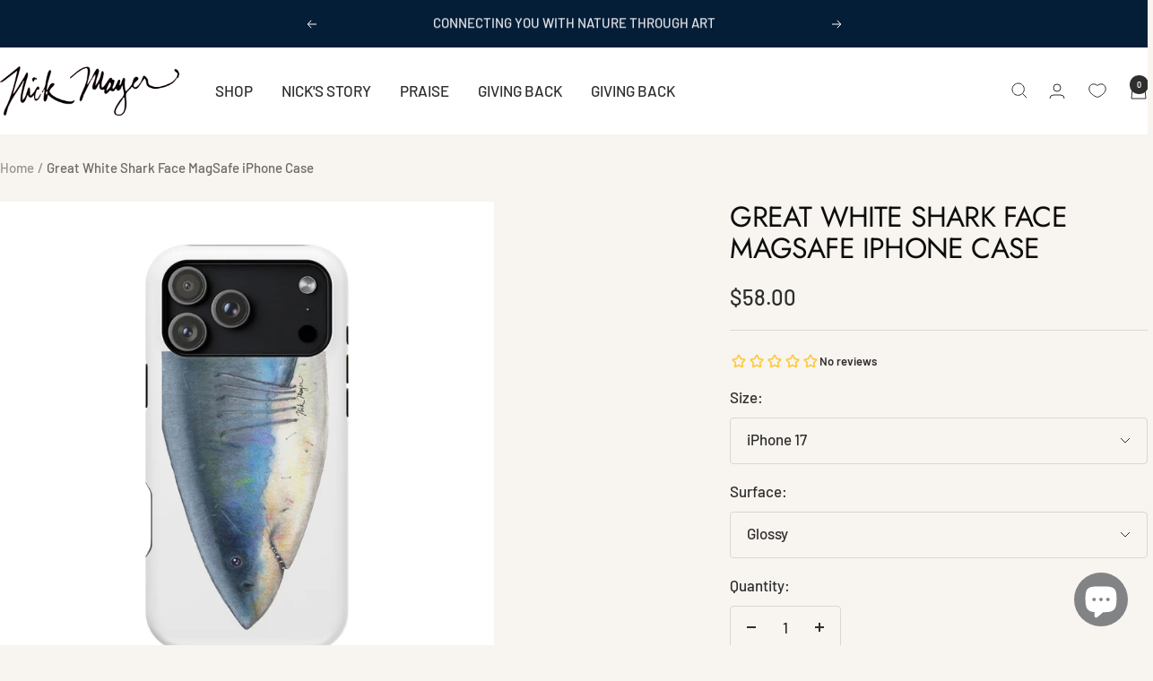

--- FILE ---
content_type: text/html; charset=utf-8
request_url: https://www.nickmayerart.com/products/great-white-shark-face-magsafe-iphone-case
body_size: 85944
content:
<!doctype html><html class="no-js" lang="en" dir="ltr">
  <head>
<meta name="viewport" content="width=device-width, initial-scale=1">

<!-- Hyperspeed:394024 -->
<!-- hs-shared_id:c9b19299 -->



<script>window.HS_JS_OVERRIDES = [{"load_method":"ON_ACTION","match":"googletagmanager.com","pages":null,"match_type":"SMART_DEFER_JS","extension_id":null,"file_name":null},{"load_method":"ON_ACTION","match":"static.klaviyo.com","pages":null,"match_type":"SMART_DEFER_JS","extension_id":null,"file_name":null},{"load_method":"ON_ACTION","match":"facebook","pages":null,"match_type":"SMART_DEFER_JS","extension_id":null,"file_name":null},{"load_method":"ON_ACTION","match":"facebook.net","pages":null,"match_type":"SMART_DEFER_JS","extension_id":null,"file_name":null},{"load_method":"ON_ACTION","match":"trekkie","pages":null,"match_type":"SMART_DEFER_JS","extension_id":null,"file_name":null},{"load_method":"ON_ACTION","match":"019bd991-6e2f-7356-829e-db4cd85e3c2c\/glider.min.js","pages":["HOME","COLLECTIONS","PRODUCT","CART","OTHER"],"match_type":"APP_EMBED_JS","extension_id":"019bd991-6e2f-7356-829e-db4cd85e3c2c","file_name":"glider.min.js"},{"load_method":"ON_ACTION","match":"019bd991-6e2f-7356-829e-db4cd85e3c2c\/lz-string.min.js","pages":["HOME","COLLECTIONS","PRODUCT","CART","OTHER"],"match_type":"APP_EMBED_JS","extension_id":"019bd991-6e2f-7356-829e-db4cd85e3c2c","file_name":"lz-string.min.js"},{"load_method":"DEFER","match":"e8878072-2f6b-4e89-8082-94b04320908d\/inbox-chat-loader.js","pages":["HOME","COLLECTIONS","PRODUCT","CART","OTHER"],"match_type":"APP_EMBED_JS","extension_id":"e8878072-2f6b-4e89-8082-94b04320908d","file_name":"inbox-chat-loader.js"}];</script>
<script>!function(e,t){if("object"==typeof exports&&"object"==typeof module)module.exports=t();else if("function"==typeof define&&define.amd)define([],t);else{var n=t();for(var s in n)("object"==typeof exports?exports:e)[s]=n[s]}}(self,()=>(()=>{"use strict";const e="hyperscript/defer-load",t="ON_ACTION",n=["window.Station.Apps.Tabs",".replace('no-js', 'js')","onLoadStylesheet()","window.onpageshow","spratlyThemeSettings","lazysizes","window.MinimogSettings","onloadt4relcss","asyncLoad","_bstrLocale","window.PandectesSettings","window.Rivo.common","__engine_loaded"],s=window.HS_JS_OVERRIDES||[];function o(e,t){const o=!e||"string"!=typeof e,r=t&&t.hasAttribute("hs-ignore"),i=t&&t.innerHTML,c=t&&"application/ld+json"===t.getAttribute("type")||i&&n.some(e=>t.innerHTML.includes(e));if(!t&&o||r||c)return null;{const n=s.find(n=>e&&e.includes(n.match)||i&&t.innerHTML.includes(n.match));return n?function(e,t){let n=t;if(e.cdn){n=`https://cdn.hyperspeed.me/script/${t.replace(/^(http:\/\/|https:\/\/|\/\/)/,"")}`}return{load_method:e.load_method||"default",pages:e.pages||null,src:n}}(n,e):null}}window.HS_LOAD_ON_ACTION_SCRIPTS=window.HS_LOAD_ON_ACTION_SCRIPTS||[];const r=document.createElement,i={src:Object.getOwnPropertyDescriptor(HTMLScriptElement.prototype,"src"),type:Object.getOwnPropertyDescriptor(HTMLScriptElement.prototype,"type")},c=HTMLScriptElement.prototype.setAttribute,l=Symbol("hs-setting");function p(t,n,s){s&&window.HS_LOAD_ON_ACTION_SCRIPTS.push([t,n]),t.type=e;const o=function(n){t.getAttribute("type")===e&&n.preventDefault(),t.removeEventListener("beforescriptexecute",o)};t.addEventListener("beforescriptexecute",o)}function d(e){if(!e||!Array.isArray(e))return!0;const t=function(){if(void 0!==window.SHOPIFY_PAGE_TYPE)return window.SHOPIFY_PAGE_TYPE;const e=window.location.pathname;return"/"===e||"/index"===e?"HOME":e.includes("/collections/")?"COLLECTIONS":e.includes("/products/")?"PRODUCT":e.includes("/cart")?"CART":"OTHER"}();return e.includes(t)}return document.createElement=function(...n){if("script"!==n[0].toLowerCase()||window.hsUnblocked)return r.apply(document,n);const s=r.apply(document,n);try{Object.defineProperties(s,{src:{...i.src,set(n){if(this[l])i.src.set.call(this,n);else{this[l]=!0;try{const s=o(n,null),r=s&&s.load_method===t,c=s?s.src:n;r&&i.type.set.call(this,e),i.src.set.call(this,c)}finally{this[l]=!1}}}},type:{...i.type,set(n){if(this[l])return void i.type.set.call(this,n);const r=o(s.src,null),c=r&&r.load_method===t;i.type.set.call(this,c?e:n)}}}),s.setAttribute=function(e,t){if("src"===e||"type"===e){if(this[l])return void i[e].set.call(this,t);this[l]=!0;try{this[e]=t}finally{this[l]=!1}}else c.call(this,e,t)}}catch(e){console.warn("HyperScripts: unable to prevent script execution for script src ",s.src,".\n",'A likely cause would be because you are using a third-party browser extension that monkey patches the "document.createElement" function.')}return s},window.hsScriptObserver=new MutationObserver(n=>{for(let s=0;s<n.length;s++){const{addedNodes:r}=n[s];for(let n=0;n<r.length;n++){const s=r[n];if(1===s.nodeType&&"SCRIPT"===s.tagName){const n=s.type,r=o(s.src,s);if(n===e)p(s,null,d(r&&r.pages));else if(r){const n=d(r.pages),o=s.type===e?null:s.type;switch(r.load_method){case t:p(s,o,n);break;case"DEFER":n||p(s,o,!1)}}}}}}),window.hsScriptObserver.observe(document.documentElement,{childList:!0,subtree:!0}),{}})());</script>


<!-- Third party app optimization -->
<!-- Is an app not updating? Just click Rebuild Cache in Hyperspeed. -->
<!-- Or, stop deferring the app by clicking View Details on App Optimization in your Theme Optimization settings. -->
<script hs-ignore>(function(){var hsUrls=[{"load_method":"ASYNC","original_url":"\/\/cdn.shopify.com\/proxy\/046a4e77f9bf9b0b33cd649608c225b59ff26a19be4e6f887b4ff5cef0478848\/cdn.bogos.io\/script_tag\/secomapp.scripttag.js?shop=nickmayer.myshopify.com\u0026sp-cache-control=cHVibGljLCBtYXgtYWdlPTkwMA","pages":["HOME","COLLECTIONS","PRODUCT","CART","OTHER"]},{"load_method":"ON_ACTION","original_url":"https:\/\/app.blocky-app.com\/get_script\/6ba12550bd0e11ecab1752d18b61eb98.js?v=982985\u0026shop=nickmayer.myshopify.com","pages":["HOME","COLLECTIONS","PRODUCT","CART","OTHER"]},{"load_method":"ON_ACTION","original_url":"https:\/\/cdn.hextom.com\/js\/eventpromotionbar.js?shop=nickmayer.myshopify.com","pages":["HOME","COLLECTIONS","PRODUCT","CART","OTHER"]}];var insertBeforeBackup=Node.prototype.insertBefore;var currentPageType=getPageType();function getPageType(){var currentPage="product";if(currentPage==='index'){return'HOME';}else if(currentPage==='collection'){return'COLLECTIONS';}else if(currentPage==='product'){return'PRODUCT';}else if(currentPage==='cart'){return'CART';}else{return'OTHER';}}
function isWhitelistedPage(script){return script.pages.includes(currentPageType);}
function getCachedScriptUrl(url){var result=(hsUrls||[]).find(function(el){var compareUrl=el.original_url;if(url.substring(0,6)==="https:"&&el.original_url.substring(0,2)==="//"){compareUrl="https:"+el.original_url;}
return url==compareUrl;});return result;}
function loadScript(scriptInfo){if(isWhitelistedPage(scriptInfo)){var s=document.createElement('script');s.type='text/javascript';s.async=true;s.src=scriptInfo.original_url;var x=document.getElementsByTagName('script')[0];insertBeforeBackup.apply(x.parentNode,[s,x]);}}
var userEvents={touch:["touchmove","touchend"],mouse:["mousemove","click","keydown","scroll"]};function isTouch(){var touchIdentifiers=" -webkit- -moz- -o- -ms- ".split(" ");if("ontouchstart"in window||window.DocumentTouch&&document instanceof DocumentTouch){return true;}
var query=["(",touchIdentifiers.join("touch-enabled),("),"hsterminal",")"].join("");return window.matchMedia(query).matches;}
var actionEvents=isTouch()?userEvents.touch:userEvents.mouse;function loadOnUserAction(){(hsUrls||[]).filter(function(url){return url.load_method==='ON_ACTION';}).forEach(function(scriptInfo){loadScript(scriptInfo)})
actionEvents.forEach(function(userEvent){document.removeEventListener(userEvent,loadOnUserAction);});}
Node.prototype.insertBefore=function(newNode,refNode){if(newNode.type!=="text/javascript"&&newNode.type!=="application/javascript"&&newNode.type!=="application/ecmascript"){return insertBeforeBackup.apply(this,arguments);}
var scriptInfo=getCachedScriptUrl(newNode.src);if(!scriptInfo){return insertBeforeBackup.apply(this,arguments);}
if(isWhitelistedPage(scriptInfo)&&scriptInfo.load_method!=='ON_ACTION'){var s=document.createElement('script');s.type='text/javascript';s.async=true;s.src=scriptInfo.original_url;insertBeforeBackup.apply(this,[s,refNode]);}}
document.addEventListener("DOMContentLoaded",function(){actionEvents.forEach(function(userEvent){document.addEventListener(userEvent,loadOnUserAction);});});})();</script>

<!-- instant.load -->
<script defer src="//www.nickmayerart.com/cdn/shop/t/56/assets/hs-instantload.min.js?v=106803949153345037901762367800"></script>

<!-- defer JS until action -->
<script async src="//www.nickmayerart.com/cdn/shop/t/56/assets/hs-script-loader.min.js?v=15651996645934531031762367800"></script>
<!-- Preload LCP Product Image -->
<link
    rel="preload"
    as="image"
    href="//www.nickmayerart.com/cdn/shop/files/17014785770937298052_2048.jpg?v=1759319662&width=1700"
    imagesizes="(max-width: 999px) calc(100vw - 48px), 640px"
    imagesrcset="//www.nickmayerart.com/cdn/shop/files/17014785770937298052_2048.jpg?v=1759319662&width=400 400w, //www.nickmayerart.com/cdn/shop/files/17014785770937298052_2048.jpg?v=1759319662&width=500 500w, //www.nickmayerart.com/cdn/shop/files/17014785770937298052_2048.jpg?v=1759319662&width=600 600w, //www.nickmayerart.com/cdn/shop/files/17014785770937298052_2048.jpg?v=1759319662&width=700 700w, //www.nickmayerart.com/cdn/shop/files/17014785770937298052_2048.jpg?v=1759319662&width=800 800w, //www.nickmayerart.com/cdn/shop/files/17014785770937298052_2048.jpg?v=1759319662&width=900 900w, //www.nickmayerart.com/cdn/shop/files/17014785770937298052_2048.jpg?v=1759319662&width=1000 1000w, //www.nickmayerart.com/cdn/shop/files/17014785770937298052_2048.jpg?v=1759319662&width=1100 1100w, //www.nickmayerart.com/cdn/shop/files/17014785770937298052_2048.jpg?v=1759319662&width=1200 1200w, //www.nickmayerart.com/cdn/shop/files/17014785770937298052_2048.jpg?v=1759319662&width=1300 1300w, //www.nickmayerart.com/cdn/shop/files/17014785770937298052_2048.jpg?v=1759319662&width=1400 1400w, //www.nickmayerart.com/cdn/shop/files/17014785770937298052_2048.jpg?v=1759319662&width=1500 1500w, //www.nickmayerart.com/cdn/shop/files/17014785770937298052_2048.jpg?v=1759319662&width=1600 1600w, //www.nickmayerart.com/cdn/shop/files/17014785770937298052_2048.jpg?v=1759319662&width=1700 1700w"/>

    <meta charset="utf-8">
    
    <meta name="theme-color" content="#ffffff">

    <title>Great White Shark Face MagSafe iPhone Case</title><meta name="description" content="I have tested a ton of phone cases and these are the best I could find in terms of their durability and longevity.  Not only are they super tough, they represent the art&#39;s colors &amp;amp; detail extremely well and feel good in your hand.  Features an exclusive design by award-winning artist Nick Mayer. These premium, extr"><link rel="canonical" href="https://www.nickmayerart.com/products/great-white-shark-face-magsafe-iphone-case"><link rel="shortcut icon" href="//www.nickmayerart.com/cdn/shop/files/favicon_salmon.jpg?v=1662148012&width=96" type="image/png"><link rel="preconnect" href="https://cdn.shopify.com">
    <link rel="dns-prefetch" href="https://productreviews.shopifycdn.com">
    <link rel="dns-prefetch" href="https://www.google-analytics.com"><link rel="preconnect" href="https://fonts.shopifycdn.com" crossorigin><link rel="preload" as="style" href="//www.nickmayerart.com/cdn/shop/t/56/assets/theme.css?v=63478811914582994961762367800">
    <link rel="preload" as="script" href="https://cdn.hyperspeed.me/script/www.nickmayerart.com/cdn/shop/t/56/assets/vendor.js?v=32643890569905814191762367800">
    <link rel="preload" as="script" href="https://cdn.hyperspeed.me/script/www.nickmayerart.com/cdn/shop/t/56/assets/theme.js?v=13336148083894211201762367800"><link rel="preload" as="fetch" href="/products/great-white-shark-face-magsafe-iphone-case.js" crossorigin><link rel="preload" as="script" href="https://cdn.hyperspeed.me/script/www.nickmayerart.com/cdn/shop/t/56/assets/flickity.js?v=176646718982628074891762367800"><meta property="og:type" content="product">
  <meta property="og:title" content="Great White Shark Face MagSafe iPhone Case">
  <meta property="product:price:amount" content="58.00">
  <meta property="product:price:currency" content="USD">
  <meta property="product:availability" content="in stock"><meta property="og:image" content="http://www.nickmayerart.com/cdn/shop/files/11691287488035938812_2048.jpg?v=1759319427&width=1024">
  <meta property="og:image:secure_url" content="https://www.nickmayerart.com/cdn/shop/files/11691287488035938812_2048.jpg?v=1759319427&width=1024">
  <meta property="og:image:width" content="2048">
  <meta property="og:image:height" content="2048"><meta property="og:description" content="I have tested a ton of phone cases and these are the best I could find in terms of their durability and longevity.  Not only are they super tough, they represent the art&#39;s colors &amp;amp; detail extremely well and feel good in your hand.  Features an exclusive design by award-winning artist Nick Mayer. These premium, extr"><meta property="og:url" content="https://www.nickmayerart.com/products/great-white-shark-face-magsafe-iphone-case">
<meta property="og:site_name" content="Nick Mayer Art"><meta name="twitter:card" content="summary"><meta name="twitter:title" content="Great White Shark Face MagSafe iPhone Case">
  <meta name="twitter:description" content="I have tested a ton of phone cases and these are the best I could find in terms of their durability and longevity.  Not only are they super tough, they represent the art&#39;s colors &amp;amp; detail extremely well and feel good in your hand.  Features an exclusive design by award-winning artist Nick Mayer. These premium, extremely durable cases protect your phone on and off the water, as well as being very light. Available in a matte or glossy finish, each case comes with an embedded magnet to enhance compatibility with Apple MagSafe accessories. Equipped with an outer polycarbonate shell and inner black TPU lining, the MagSafe case delivers impeccable protection thanks to its durable, flexible, impact-resistant nature. Please double check your iPhone model by going to Settings&amp;gt;General&amp;gt;About&amp;gt;Model Name. .: Dual layer case for extra durability and protection.: Materials: 100% polycarbonate"><meta name="twitter:image" content="https://www.nickmayerart.com/cdn/shop/files/11691287488035938812_2048.jpg?v=1759319427&width=1200">
  <meta name="twitter:image:alt" content="">
    <script type="application/ld+json">{"@context":"http:\/\/schema.org\/","@id":"\/products\/great-white-shark-face-magsafe-iphone-case#product","@type":"ProductGroup","brand":{"@type":"Brand","name":"Printify"},"category":"Phone Case","description":"I have tested a ton of phone cases and these are the best I could find in terms of their durability and longevity.  Not only are they super tough, they represent the art's colors \u0026amp; detail extremely well and feel good in your hand.  Features an exclusive design by award-winning artist Nick Mayer. These premium, extremely durable cases protect your phone on and off the water, as well as being very light.\nAvailable in a matte or glossy finish, each case comes with an embedded magnet to enhance compatibility with Apple MagSafe accessories. Equipped with an outer polycarbonate shell and inner black TPU lining, the MagSafe case delivers impeccable protection thanks to its durable, flexible, impact-resistant nature. Please double check your iPhone model by going to Settings\u0026gt;General\u0026gt;About\u0026gt;Model Name. \n.: Dual layer case for extra durability and protection.: Materials: 100% polycarbonate (shell), black cushioned inner TPU lining.: Available in matte or glossy premium protective finish.: Full-wrap print on exterior surfaces.: Embedded magnet to enhance compatibility with Apple MagSafe accessories.: Durable, flexible and impact resistant","hasVariant":[{"@id":"\/products\/great-white-shark-face-magsafe-iphone-case?variant=52449393180945#variant","@type":"Product","image":"https:\/\/www.nickmayerart.com\/cdn\/shop\/files\/17014785770937298052_2048.jpg?v=1759319662\u0026width=1920","name":"Great White Shark Face MagSafe iPhone Case - iPhone 17 \/ Glossy","offers":{"@id":"\/products\/great-white-shark-face-magsafe-iphone-case?variant=52449393180945#offer","@type":"Offer","availability":"http:\/\/schema.org\/InStock","price":"58.00","priceCurrency":"USD","url":"https:\/\/www.nickmayerart.com\/products\/great-white-shark-face-magsafe-iphone-case?variant=52449393180945"},"sku":"23584783209790574785"},{"@id":"\/products\/great-white-shark-face-magsafe-iphone-case?variant=52449393213713#variant","@type":"Product","image":"https:\/\/www.nickmayerart.com\/cdn\/shop\/files\/8715339649581131152_2048.jpg?v=1759319679\u0026width=1920","name":"Great White Shark Face MagSafe iPhone Case - iPhone 17 \/ Matte","offers":{"@id":"\/products\/great-white-shark-face-magsafe-iphone-case?variant=52449393213713#offer","@type":"Offer","availability":"http:\/\/schema.org\/InStock","price":"58.00","priceCurrency":"USD","url":"https:\/\/www.nickmayerart.com\/products\/great-white-shark-face-magsafe-iphone-case?variant=52449393213713"},"sku":"20480151267446098928"},{"@id":"\/products\/great-white-shark-face-magsafe-iphone-case?variant=52449393246481#variant","@type":"Product","image":"https:\/\/www.nickmayerart.com\/cdn\/shop\/files\/16992414368248329435_2048.jpg?v=1759319686\u0026width=1920","name":"Great White Shark Face MagSafe iPhone Case - iPhone 17 Air \/ Glossy","offers":{"@id":"\/products\/great-white-shark-face-magsafe-iphone-case?variant=52449393246481#offer","@type":"Offer","availability":"http:\/\/schema.org\/InStock","price":"58.00","priceCurrency":"USD","url":"https:\/\/www.nickmayerart.com\/products\/great-white-shark-face-magsafe-iphone-case?variant=52449393246481"},"sku":"32019766478385871486"},{"@id":"\/products\/great-white-shark-face-magsafe-iphone-case?variant=52449393279249#variant","@type":"Product","image":"https:\/\/www.nickmayerart.com\/cdn\/shop\/files\/2529805160519093608_2048.jpg?v=1759319693\u0026width=1920","name":"Great White Shark Face MagSafe iPhone Case - iPhone 17 Air \/ Matte","offers":{"@id":"\/products\/great-white-shark-face-magsafe-iphone-case?variant=52449393279249#offer","@type":"Offer","availability":"http:\/\/schema.org\/InStock","price":"58.00","priceCurrency":"USD","url":"https:\/\/www.nickmayerart.com\/products\/great-white-shark-face-magsafe-iphone-case?variant=52449393279249"},"sku":"28593709547357859693"},{"@id":"\/products\/great-white-shark-face-magsafe-iphone-case?variant=52449393312017#variant","@type":"Product","image":"https:\/\/www.nickmayerart.com\/cdn\/shop\/files\/419773674799851355_2048.jpg?v=1759319699\u0026width=1920","name":"Great White Shark Face MagSafe iPhone Case - iPhone 17 Pro \/ Glossy","offers":{"@id":"\/products\/great-white-shark-face-magsafe-iphone-case?variant=52449393312017#offer","@type":"Offer","availability":"http:\/\/schema.org\/InStock","price":"58.00","priceCurrency":"USD","url":"https:\/\/www.nickmayerart.com\/products\/great-white-shark-face-magsafe-iphone-case?variant=52449393312017"},"sku":"21899021370241402581"},{"@id":"\/products\/great-white-shark-face-magsafe-iphone-case?variant=52449393344785#variant","@type":"Product","image":"https:\/\/www.nickmayerart.com\/cdn\/shop\/files\/12289596097178150050_2048.jpg?v=1759319704\u0026width=1920","name":"Great White Shark Face MagSafe iPhone Case - iPhone 17 Pro \/ Matte","offers":{"@id":"\/products\/great-white-shark-face-magsafe-iphone-case?variant=52449393344785#offer","@type":"Offer","availability":"http:\/\/schema.org\/InStock","price":"58.00","priceCurrency":"USD","url":"https:\/\/www.nickmayerart.com\/products\/great-white-shark-face-magsafe-iphone-case?variant=52449393344785"},"sku":"25985777137865717785"},{"@id":"\/products\/great-white-shark-face-magsafe-iphone-case?variant=52449393377553#variant","@type":"Product","image":"https:\/\/www.nickmayerart.com\/cdn\/shop\/files\/18194569964842225546_2048.jpg?v=1759319710\u0026width=1920","name":"Great White Shark Face MagSafe iPhone Case - iPhone 17 Pro Max \/ Glossy","offers":{"@id":"\/products\/great-white-shark-face-magsafe-iphone-case?variant=52449393377553#offer","@type":"Offer","availability":"http:\/\/schema.org\/InStock","price":"58.00","priceCurrency":"USD","url":"https:\/\/www.nickmayerart.com\/products\/great-white-shark-face-magsafe-iphone-case?variant=52449393377553"},"sku":"23889222409764244956"},{"@id":"\/products\/great-white-shark-face-magsafe-iphone-case?variant=52449393410321#variant","@type":"Product","image":"https:\/\/www.nickmayerart.com\/cdn\/shop\/files\/11691287488035938812_2048.jpg?v=1759319427\u0026width=1920","name":"Great White Shark Face MagSafe iPhone Case - iPhone 17 Pro Max \/ Matte","offers":{"@id":"\/products\/great-white-shark-face-magsafe-iphone-case?variant=52449393410321#offer","@type":"Offer","availability":"http:\/\/schema.org\/InStock","price":"58.00","priceCurrency":"USD","url":"https:\/\/www.nickmayerart.com\/products\/great-white-shark-face-magsafe-iphone-case?variant=52449393410321"},"sku":"23898110988675963827"},{"@id":"\/products\/great-white-shark-face-magsafe-iphone-case?variant=51548237201681#variant","@type":"Product","image":"https:\/\/www.nickmayerart.com\/cdn\/shop\/files\/8531265662018623900_2048.jpg?v=1759319638\u0026width=1920","name":"Great White Shark Face MagSafe iPhone Case - iPhone 16 Pro \/ Glossy","offers":{"@id":"\/products\/great-white-shark-face-magsafe-iphone-case?variant=51548237201681#offer","@type":"Offer","availability":"http:\/\/schema.org\/InStock","price":"58.00","priceCurrency":"USD","url":"https:\/\/www.nickmayerart.com\/products\/great-white-shark-face-magsafe-iphone-case?variant=51548237201681"},"sku":"21104564931535557895"},{"@id":"\/products\/great-white-shark-face-magsafe-iphone-case?variant=51548237234449#variant","@type":"Product","image":"https:\/\/www.nickmayerart.com\/cdn\/shop\/files\/6605397738469444928_2048.jpg?v=1759319644\u0026width=1920","name":"Great White Shark Face MagSafe iPhone Case - iPhone 16 Pro \/ Matte","offers":{"@id":"\/products\/great-white-shark-face-magsafe-iphone-case?variant=51548237234449#offer","@type":"Offer","availability":"http:\/\/schema.org\/InStock","price":"58.00","priceCurrency":"USD","url":"https:\/\/www.nickmayerart.com\/products\/great-white-shark-face-magsafe-iphone-case?variant=51548237234449"},"sku":"24727219869283141200"},{"@id":"\/products\/great-white-shark-face-magsafe-iphone-case?variant=51548237332753#variant","@type":"Product","image":"https:\/\/www.nickmayerart.com\/cdn\/shop\/files\/10311888525770751307_2048.jpg?v=1759319651\u0026width=1920","name":"Great White Shark Face MagSafe iPhone Case - iPhone 16 Pro Max \/ Glossy","offers":{"@id":"\/products\/great-white-shark-face-magsafe-iphone-case?variant=51548237332753#offer","@type":"Offer","availability":"http:\/\/schema.org\/InStock","price":"58.00","priceCurrency":"USD","url":"https:\/\/www.nickmayerart.com\/products\/great-white-shark-face-magsafe-iphone-case?variant=51548237332753"},"sku":"30703692364799568431"},{"@id":"\/products\/great-white-shark-face-magsafe-iphone-case?variant=51548237365521#variant","@type":"Product","image":"https:\/\/www.nickmayerart.com\/cdn\/shop\/files\/12653686152166749734_2048.jpg?v=1759319655\u0026width=1920","name":"Great White Shark Face MagSafe iPhone Case - iPhone 16 Pro Max \/ Matte","offers":{"@id":"\/products\/great-white-shark-face-magsafe-iphone-case?variant=51548237365521#offer","@type":"Offer","availability":"http:\/\/schema.org\/InStock","price":"58.00","priceCurrency":"USD","url":"https:\/\/www.nickmayerart.com\/products\/great-white-shark-face-magsafe-iphone-case?variant=51548237365521"},"sku":"49413684346131831546"},{"@id":"\/products\/great-white-shark-face-magsafe-iphone-case?variant=51548237136145#variant","@type":"Product","image":"https:\/\/www.nickmayerart.com\/cdn\/shop\/files\/12687706406709711016_2048.jpg?v=1759319606\u0026width=1920","name":"Great White Shark Face MagSafe iPhone Case - iPhone 16 \/ Glossy","offers":{"@id":"\/products\/great-white-shark-face-magsafe-iphone-case?variant=51548237136145#offer","@type":"Offer","availability":"http:\/\/schema.org\/InStock","price":"58.00","priceCurrency":"USD","url":"https:\/\/www.nickmayerart.com\/products\/great-white-shark-face-magsafe-iphone-case?variant=51548237136145"},"sku":"33666538273303120205"},{"@id":"\/products\/great-white-shark-face-magsafe-iphone-case?variant=51548237168913#variant","@type":"Product","image":"https:\/\/www.nickmayerart.com\/cdn\/shop\/files\/4511522840275188584_2048.jpg?v=1759319612\u0026width=1920","name":"Great White Shark Face MagSafe iPhone Case - iPhone 16 \/ Matte","offers":{"@id":"\/products\/great-white-shark-face-magsafe-iphone-case?variant=51548237168913#offer","@type":"Offer","availability":"http:\/\/schema.org\/InStock","price":"58.00","priceCurrency":"USD","url":"https:\/\/www.nickmayerart.com\/products\/great-white-shark-face-magsafe-iphone-case?variant=51548237168913"},"sku":"13483032383394326102"},{"@id":"\/products\/great-white-shark-face-magsafe-iphone-case?variant=51548237267217#variant","@type":"Product","image":"https:\/\/www.nickmayerart.com\/cdn\/shop\/files\/11613144620665609214_2048.jpg?v=1759319620\u0026width=1920","name":"Great White Shark Face MagSafe iPhone Case - iPhone 16 Plus \/ Glossy","offers":{"@id":"\/products\/great-white-shark-face-magsafe-iphone-case?variant=51548237267217#offer","@type":"Offer","availability":"http:\/\/schema.org\/InStock","price":"58.00","priceCurrency":"USD","url":"https:\/\/www.nickmayerart.com\/products\/great-white-shark-face-magsafe-iphone-case?variant=51548237267217"},"sku":"10913704190727248236"},{"@id":"\/products\/great-white-shark-face-magsafe-iphone-case?variant=51548237299985#variant","@type":"Product","image":"https:\/\/www.nickmayerart.com\/cdn\/shop\/files\/4674455000649295161_2048.jpg?v=1759319628\u0026width=1920","name":"Great White Shark Face MagSafe iPhone Case - iPhone 16 Plus \/ Matte","offers":{"@id":"\/products\/great-white-shark-face-magsafe-iphone-case?variant=51548237299985#offer","@type":"Offer","availability":"http:\/\/schema.org\/InStock","price":"58.00","priceCurrency":"USD","url":"https:\/\/www.nickmayerart.com\/products\/great-white-shark-face-magsafe-iphone-case?variant=51548237299985"},"sku":"27950813831251592897"},{"@id":"\/products\/great-white-shark-face-magsafe-iphone-case?variant=49359543566609#variant","@type":"Product","image":"https:\/\/www.nickmayerart.com\/cdn\/shop\/files\/7044513435779777811_2048.jpg?v=1759319553\u0026width=1920","name":"Great White Shark Face MagSafe iPhone Case - iPhone 15 \/ Glossy","offers":{"@id":"\/products\/great-white-shark-face-magsafe-iphone-case?variant=49359543566609#offer","@type":"Offer","availability":"http:\/\/schema.org\/InStock","price":"58.00","priceCurrency":"USD","url":"https:\/\/www.nickmayerart.com\/products\/great-white-shark-face-magsafe-iphone-case?variant=49359543566609"},"sku":"22224009501073917388"},{"@id":"\/products\/great-white-shark-face-magsafe-iphone-case?variant=49359543599377#variant","@type":"Product","image":"https:\/\/www.nickmayerart.com\/cdn\/shop\/files\/1210431014993502035_2048.jpg?v=1759319559\u0026width=1920","name":"Great White Shark Face MagSafe iPhone Case - iPhone 15 \/ Matte","offers":{"@id":"\/products\/great-white-shark-face-magsafe-iphone-case?variant=49359543599377#offer","@type":"Offer","availability":"http:\/\/schema.org\/InStock","price":"58.00","priceCurrency":"USD","url":"https:\/\/www.nickmayerart.com\/products\/great-white-shark-face-magsafe-iphone-case?variant=49359543599377"},"sku":"49216910538087838678"},{"@id":"\/products\/great-white-shark-face-magsafe-iphone-case?variant=49359543632145#variant","@type":"Product","image":"https:\/\/www.nickmayerart.com\/cdn\/shop\/files\/13977206364524782450_2048.jpg?v=1759319569\u0026width=1920","name":"Great White Shark Face MagSafe iPhone Case - iPhone 15 Pro \/ Glossy","offers":{"@id":"\/products\/great-white-shark-face-magsafe-iphone-case?variant=49359543632145#offer","@type":"Offer","availability":"http:\/\/schema.org\/InStock","price":"58.00","priceCurrency":"USD","url":"https:\/\/www.nickmayerart.com\/products\/great-white-shark-face-magsafe-iphone-case?variant=49359543632145"},"sku":"13681325175623769144"},{"@id":"\/products\/great-white-shark-face-magsafe-iphone-case?variant=49359543664913#variant","@type":"Product","image":"https:\/\/www.nickmayerart.com\/cdn\/shop\/files\/13691479278594168938_2048.jpg?v=1759319577\u0026width=1920","name":"Great White Shark Face MagSafe iPhone Case - iPhone 15 Pro \/ Matte","offers":{"@id":"\/products\/great-white-shark-face-magsafe-iphone-case?variant=49359543664913#offer","@type":"Offer","availability":"http:\/\/schema.org\/InStock","price":"58.00","priceCurrency":"USD","url":"https:\/\/www.nickmayerart.com\/products\/great-white-shark-face-magsafe-iphone-case?variant=49359543664913"},"sku":"21426087448338919973"},{"@id":"\/products\/great-white-shark-face-magsafe-iphone-case?variant=49359543697681#variant","@type":"Product","image":"https:\/\/www.nickmayerart.com\/cdn\/shop\/files\/17288655376856218484_2048.jpg?v=1759319583\u0026width=1920","name":"Great White Shark Face MagSafe iPhone Case - iPhone 15 Plus \/ Glossy","offers":{"@id":"\/products\/great-white-shark-face-magsafe-iphone-case?variant=49359543697681#offer","@type":"Offer","availability":"http:\/\/schema.org\/InStock","price":"58.00","priceCurrency":"USD","url":"https:\/\/www.nickmayerart.com\/products\/great-white-shark-face-magsafe-iphone-case?variant=49359543697681"},"sku":"17985168965424239456"},{"@id":"\/products\/great-white-shark-face-magsafe-iphone-case?variant=49359543730449#variant","@type":"Product","image":"https:\/\/www.nickmayerart.com\/cdn\/shop\/files\/6045658650759502718_2048.jpg?v=1759319588\u0026width=1920","name":"Great White Shark Face MagSafe iPhone Case - iPhone 15 Plus \/ Matte","offers":{"@id":"\/products\/great-white-shark-face-magsafe-iphone-case?variant=49359543730449#offer","@type":"Offer","availability":"http:\/\/schema.org\/InStock","price":"58.00","priceCurrency":"USD","url":"https:\/\/www.nickmayerart.com\/products\/great-white-shark-face-magsafe-iphone-case?variant=49359543730449"},"sku":"20665027323428965023"},{"@id":"\/products\/great-white-shark-face-magsafe-iphone-case?variant=49359543763217#variant","@type":"Product","image":"https:\/\/www.nickmayerart.com\/cdn\/shop\/files\/858777380920373384_2048.jpg?v=1759319594\u0026width=1920","name":"Great White Shark Face MagSafe iPhone Case - iPhone 15 Pro Max \/ Glossy","offers":{"@id":"\/products\/great-white-shark-face-magsafe-iphone-case?variant=49359543763217#offer","@type":"Offer","availability":"http:\/\/schema.org\/InStock","price":"58.00","priceCurrency":"USD","url":"https:\/\/www.nickmayerart.com\/products\/great-white-shark-face-magsafe-iphone-case?variant=49359543763217"},"sku":"20958054442987748664"},{"@id":"\/products\/great-white-shark-face-magsafe-iphone-case?variant=49359543795985#variant","@type":"Product","image":"https:\/\/www.nickmayerart.com\/cdn\/shop\/files\/12213927462267828353_2048.jpg?v=1759319599\u0026width=1920","name":"Great White Shark Face MagSafe iPhone Case - iPhone 15 Pro Max \/ Matte","offers":{"@id":"\/products\/great-white-shark-face-magsafe-iphone-case?variant=49359543795985#offer","@type":"Offer","availability":"http:\/\/schema.org\/InStock","price":"58.00","priceCurrency":"USD","url":"https:\/\/www.nickmayerart.com\/products\/great-white-shark-face-magsafe-iphone-case?variant=49359543795985"},"sku":"57832254232390568531"},{"@id":"\/products\/great-white-shark-face-magsafe-iphone-case?variant=49359543828753#variant","@type":"Product","image":"https:\/\/www.nickmayerart.com\/cdn\/shop\/files\/11911232235120951106_2048.jpg?v=1759319431\u0026width=1920","name":"Great White Shark Face MagSafe iPhone Case - iPhone 14 \/ Glossy","offers":{"@id":"\/products\/great-white-shark-face-magsafe-iphone-case?variant=49359543828753#offer","@type":"Offer","availability":"http:\/\/schema.org\/InStock","price":"58.00","priceCurrency":"USD","url":"https:\/\/www.nickmayerart.com\/products\/great-white-shark-face-magsafe-iphone-case?variant=49359543828753"},"sku":"29345631512229135775"},{"@id":"\/products\/great-white-shark-face-magsafe-iphone-case?variant=49359543861521#variant","@type":"Product","image":"https:\/\/www.nickmayerart.com\/cdn\/shop\/files\/13827386724761637271_2048.jpg?v=1759319435\u0026width=1920","name":"Great White Shark Face MagSafe iPhone Case - iPhone 14 \/ Matte","offers":{"@id":"\/products\/great-white-shark-face-magsafe-iphone-case?variant=49359543861521#offer","@type":"Offer","availability":"http:\/\/schema.org\/InStock","price":"58.00","priceCurrency":"USD","url":"https:\/\/www.nickmayerart.com\/products\/great-white-shark-face-magsafe-iphone-case?variant=49359543861521"},"sku":"15819611981897663510"},{"@id":"\/products\/great-white-shark-face-magsafe-iphone-case?variant=49359543894289#variant","@type":"Product","image":"https:\/\/www.nickmayerart.com\/cdn\/shop\/files\/14978877668857747135_2048.jpg?v=1759319442\u0026width=1920","name":"Great White Shark Face MagSafe iPhone Case - iPhone 14 Pro \/ Glossy","offers":{"@id":"\/products\/great-white-shark-face-magsafe-iphone-case?variant=49359543894289#offer","@type":"Offer","availability":"http:\/\/schema.org\/InStock","price":"58.00","priceCurrency":"USD","url":"https:\/\/www.nickmayerart.com\/products\/great-white-shark-face-magsafe-iphone-case?variant=49359543894289"},"sku":"94097258944359665558"},{"@id":"\/products\/great-white-shark-face-magsafe-iphone-case?variant=49359543927057#variant","@type":"Product","image":"https:\/\/www.nickmayerart.com\/cdn\/shop\/files\/7806759652690483876_2048.jpg?v=1759319448\u0026width=1920","name":"Great White Shark Face MagSafe iPhone Case - iPhone 14 Pro \/ Matte","offers":{"@id":"\/products\/great-white-shark-face-magsafe-iphone-case?variant=49359543927057#offer","@type":"Offer","availability":"http:\/\/schema.org\/InStock","price":"58.00","priceCurrency":"USD","url":"https:\/\/www.nickmayerart.com\/products\/great-white-shark-face-magsafe-iphone-case?variant=49359543927057"},"sku":"63442527140489593524"},{"@id":"\/products\/great-white-shark-face-magsafe-iphone-case?variant=49359543959825#variant","@type":"Product","image":"https:\/\/www.nickmayerart.com\/cdn\/shop\/files\/819072300383523107_2048.jpg?v=1759319453\u0026width=1920","name":"Great White Shark Face MagSafe iPhone Case - iPhone 14 Plus \/ Glossy","offers":{"@id":"\/products\/great-white-shark-face-magsafe-iphone-case?variant=49359543959825#offer","@type":"Offer","availability":"http:\/\/schema.org\/InStock","price":"58.00","priceCurrency":"USD","url":"https:\/\/www.nickmayerart.com\/products\/great-white-shark-face-magsafe-iphone-case?variant=49359543959825"},"sku":"21905322237104583744"},{"@id":"\/products\/great-white-shark-face-magsafe-iphone-case?variant=49359543992593#variant","@type":"Product","image":"https:\/\/www.nickmayerart.com\/cdn\/shop\/files\/15441830602645236224_2048.jpg?v=1759319462\u0026width=1920","name":"Great White Shark Face MagSafe iPhone Case - iPhone 14 Plus \/ Matte","offers":{"@id":"\/products\/great-white-shark-face-magsafe-iphone-case?variant=49359543992593#offer","@type":"Offer","availability":"http:\/\/schema.org\/InStock","price":"58.00","priceCurrency":"USD","url":"https:\/\/www.nickmayerart.com\/products\/great-white-shark-face-magsafe-iphone-case?variant=49359543992593"},"sku":"25187463844925515588"},{"@id":"\/products\/great-white-shark-face-magsafe-iphone-case?variant=49359544025361#variant","@type":"Product","image":"https:\/\/www.nickmayerart.com\/cdn\/shop\/files\/12166568144175520480_2048.jpg?v=1759319469\u0026width=1920","name":"Great White Shark Face MagSafe iPhone Case - iPhone 14 Pro Max \/ Glossy","offers":{"@id":"\/products\/great-white-shark-face-magsafe-iphone-case?variant=49359544025361#offer","@type":"Offer","availability":"http:\/\/schema.org\/InStock","price":"58.00","priceCurrency":"USD","url":"https:\/\/www.nickmayerart.com\/products\/great-white-shark-face-magsafe-iphone-case?variant=49359544025361"},"sku":"34010456779095060853"},{"@id":"\/products\/great-white-shark-face-magsafe-iphone-case?variant=49359544058129#variant","@type":"Product","image":"https:\/\/www.nickmayerart.com\/cdn\/shop\/files\/7867617305081897028_2048.jpg?v=1759319474\u0026width=1920","name":"Great White Shark Face MagSafe iPhone Case - iPhone 14 Pro Max \/ Matte","offers":{"@id":"\/products\/great-white-shark-face-magsafe-iphone-case?variant=49359544058129#offer","@type":"Offer","availability":"http:\/\/schema.org\/InStock","price":"58.00","priceCurrency":"USD","url":"https:\/\/www.nickmayerart.com\/products\/great-white-shark-face-magsafe-iphone-case?variant=49359544058129"},"sku":"11487218887278245464"},{"@id":"\/products\/great-white-shark-face-magsafe-iphone-case?variant=49359544090897#variant","@type":"Product","image":"https:\/\/www.nickmayerart.com\/cdn\/shop\/files\/10231443900584841983_2048.jpg?v=1759319479\u0026width=1920","name":"Great White Shark Face MagSafe iPhone Case - iPhone 13 \/ Glossy","offers":{"@id":"\/products\/great-white-shark-face-magsafe-iphone-case?variant=49359544090897#offer","@type":"Offer","availability":"http:\/\/schema.org\/InStock","price":"58.00","priceCurrency":"USD","url":"https:\/\/www.nickmayerart.com\/products\/great-white-shark-face-magsafe-iphone-case?variant=49359544090897"},"sku":"22643178036786510780"},{"@id":"\/products\/great-white-shark-face-magsafe-iphone-case?variant=49359544123665#variant","@type":"Product","image":"https:\/\/www.nickmayerart.com\/cdn\/shop\/files\/7294708317922787169_2048.jpg?v=1759319487\u0026width=1920","name":"Great White Shark Face MagSafe iPhone Case - iPhone 13 \/ Matte","offers":{"@id":"\/products\/great-white-shark-face-magsafe-iphone-case?variant=49359544123665#offer","@type":"Offer","availability":"http:\/\/schema.org\/InStock","price":"58.00","priceCurrency":"USD","url":"https:\/\/www.nickmayerart.com\/products\/great-white-shark-face-magsafe-iphone-case?variant=49359544123665"},"sku":"26595757424792084237"},{"@id":"\/products\/great-white-shark-face-magsafe-iphone-case?variant=49359544156433#variant","@type":"Product","image":"https:\/\/www.nickmayerart.com\/cdn\/shop\/files\/12803829561161048753_2048.jpg?v=1759319496\u0026width=1920","name":"Great White Shark Face MagSafe iPhone Case - iPhone 13 Mini \/ Glossy","offers":{"@id":"\/products\/great-white-shark-face-magsafe-iphone-case?variant=49359544156433#offer","@type":"Offer","availability":"http:\/\/schema.org\/InStock","price":"58.00","priceCurrency":"USD","url":"https:\/\/www.nickmayerart.com\/products\/great-white-shark-face-magsafe-iphone-case?variant=49359544156433"},"sku":"17848735497796073621"},{"@id":"\/products\/great-white-shark-face-magsafe-iphone-case?variant=49359544189201#variant","@type":"Product","image":"https:\/\/www.nickmayerart.com\/cdn\/shop\/files\/10718481117455675594_2048.jpg?v=1759319518\u0026width=1920","name":"Great White Shark Face MagSafe iPhone Case - iPhone 13 Mini \/ Matte","offers":{"@id":"\/products\/great-white-shark-face-magsafe-iphone-case?variant=49359544189201#offer","@type":"Offer","availability":"http:\/\/schema.org\/InStock","price":"58.00","priceCurrency":"USD","url":"https:\/\/www.nickmayerart.com\/products\/great-white-shark-face-magsafe-iphone-case?variant=49359544189201"},"sku":"14084202309888420609"},{"@id":"\/products\/great-white-shark-face-magsafe-iphone-case?variant=49359544221969#variant","@type":"Product","image":"https:\/\/www.nickmayerart.com\/cdn\/shop\/files\/225652538006005316_2048.jpg?v=1759319532\u0026width=1920","name":"Great White Shark Face MagSafe iPhone Case - iPhone 13 Pro \/ Glossy","offers":{"@id":"\/products\/great-white-shark-face-magsafe-iphone-case?variant=49359544221969#offer","@type":"Offer","availability":"http:\/\/schema.org\/InStock","price":"58.00","priceCurrency":"USD","url":"https:\/\/www.nickmayerart.com\/products\/great-white-shark-face-magsafe-iphone-case?variant=49359544221969"},"sku":"18637995633757553800"},{"@id":"\/products\/great-white-shark-face-magsafe-iphone-case?variant=49359544254737#variant","@type":"Product","image":"https:\/\/www.nickmayerart.com\/cdn\/shop\/files\/3529352803953247219_2048.jpg?v=1759319537\u0026width=1920","name":"Great White Shark Face MagSafe iPhone Case - iPhone 13 Pro \/ Matte","offers":{"@id":"\/products\/great-white-shark-face-magsafe-iphone-case?variant=49359544254737#offer","@type":"Offer","availability":"http:\/\/schema.org\/InStock","price":"58.00","priceCurrency":"USD","url":"https:\/\/www.nickmayerart.com\/products\/great-white-shark-face-magsafe-iphone-case?variant=49359544254737"},"sku":"41551228960314779644"},{"@id":"\/products\/great-white-shark-face-magsafe-iphone-case?variant=49359544287505#variant","@type":"Product","image":"https:\/\/www.nickmayerart.com\/cdn\/shop\/files\/238777547136341340_2048.jpg?v=1759319542\u0026width=1920","name":"Great White Shark Face MagSafe iPhone Case - iPhone 13 Pro Max \/ Glossy","offers":{"@id":"\/products\/great-white-shark-face-magsafe-iphone-case?variant=49359544287505#offer","@type":"Offer","availability":"http:\/\/schema.org\/InStock","price":"58.00","priceCurrency":"USD","url":"https:\/\/www.nickmayerart.com\/products\/great-white-shark-face-magsafe-iphone-case?variant=49359544287505"},"sku":"13955045288792745981"},{"@id":"\/products\/great-white-shark-face-magsafe-iphone-case?variant=49359544320273#variant","@type":"Product","image":"https:\/\/www.nickmayerart.com\/cdn\/shop\/files\/13962207954916891179_2048.jpg?v=1759319548\u0026width=1920","name":"Great White Shark Face MagSafe iPhone Case - iPhone 13 Pro Max \/ Matte","offers":{"@id":"\/products\/great-white-shark-face-magsafe-iphone-case?variant=49359544320273#offer","@type":"Offer","availability":"http:\/\/schema.org\/InStock","price":"58.00","priceCurrency":"USD","url":"https:\/\/www.nickmayerart.com\/products\/great-white-shark-face-magsafe-iphone-case?variant=49359544320273"},"sku":"19950160122099351764"}],"name":"Great White Shark Face MagSafe iPhone Case","productGroupID":"9719124361489","url":"https:\/\/www.nickmayerart.com\/products\/great-white-shark-face-magsafe-iphone-case"}</script><script type="application/ld+json">
  {
    "@context": "https://schema.org",
    "@type": "BreadcrumbList",
    "itemListElement": [{
        "@type": "ListItem",
        "position": 1,
        "name": "Home",
        "item": "https://www.nickmayerart.com"
      },{
            "@type": "ListItem",
            "position": 2,
            "name": "Great White Shark Face MagSafe iPhone Case",
            "item": "https://www.nickmayerart.com/products/great-white-shark-face-magsafe-iphone-case"
          }]
  }
</script>
    <link rel="preload" href="//www.nickmayerart.com/cdn/fonts/jost/jost_n4.d47a1b6347ce4a4c9f437608011273009d91f2b7.woff2" as="font" type="font/woff2" crossorigin><link rel="preload" href="//www.nickmayerart.com/cdn/fonts/barlow/barlow_n5.a193a1990790eba0cc5cca569d23799830e90f07.woff2" as="font" type="font/woff2" crossorigin><style>
  /* Typography (heading) */
  @font-face {
  font-family: Jost;
  font-weight: 400;
  font-style: normal;
  font-display: swap;
  src: url("//www.nickmayerart.com/cdn/fonts/jost/jost_n4.d47a1b6347ce4a4c9f437608011273009d91f2b7.woff2") format("woff2"),
       url("//www.nickmayerart.com/cdn/fonts/jost/jost_n4.791c46290e672b3f85c3d1c651ef2efa3819eadd.woff") format("woff");
}

@font-face {
  font-family: Jost;
  font-weight: 400;
  font-style: italic;
  font-display: swap;
  src: url("//www.nickmayerart.com/cdn/fonts/jost/jost_i4.b690098389649750ada222b9763d55796c5283a5.woff2") format("woff2"),
       url("//www.nickmayerart.com/cdn/fonts/jost/jost_i4.fd766415a47e50b9e391ae7ec04e2ae25e7e28b0.woff") format("woff");
}

/* Typography (body) */
  @font-face {
  font-family: Barlow;
  font-weight: 500;
  font-style: normal;
  font-display: swap;
  src: url("//www.nickmayerart.com/cdn/fonts/barlow/barlow_n5.a193a1990790eba0cc5cca569d23799830e90f07.woff2") format("woff2"),
       url("//www.nickmayerart.com/cdn/fonts/barlow/barlow_n5.ae31c82169b1dc0715609b8cc6a610b917808358.woff") format("woff");
}

@font-face {
  font-family: Barlow;
  font-weight: 500;
  font-style: italic;
  font-display: swap;
  src: url("//www.nickmayerart.com/cdn/fonts/barlow/barlow_i5.714d58286997b65cd479af615cfa9bb0a117a573.woff2") format("woff2"),
       url("//www.nickmayerart.com/cdn/fonts/barlow/barlow_i5.0120f77e6447d3b5df4bbec8ad8c2d029d87fb21.woff") format("woff");
}

@font-face {
  font-family: Barlow;
  font-weight: 600;
  font-style: normal;
  font-display: swap;
  src: url("//www.nickmayerart.com/cdn/fonts/barlow/barlow_n6.329f582a81f63f125e63c20a5a80ae9477df68e1.woff2") format("woff2"),
       url("//www.nickmayerart.com/cdn/fonts/barlow/barlow_n6.0163402e36247bcb8b02716880d0b39568412e9e.woff") format("woff");
}

@font-face {
  font-family: Barlow;
  font-weight: 600;
  font-style: italic;
  font-display: swap;
  src: url("//www.nickmayerart.com/cdn/fonts/barlow/barlow_i6.5a22bd20fb27bad4d7674cc6e666fb9c77d813bb.woff2") format("woff2"),
       url("//www.nickmayerart.com/cdn/fonts/barlow/barlow_i6.1c8787fcb59f3add01a87f21b38c7ef797e3b3a1.woff") format("woff");
}

:root {--heading-color: 13, 13, 13;
    --text-color: 46, 46, 46;
    --background: 248, 244, 239;
    --secondary-background: 245, 245, 245;
    --border-color: 218, 214, 210;
    --border-color-darker: 167, 165, 162;
    --success-color: 60, 110, 113;
    --success-background: 210, 217, 214;
    --error-color: 222, 42, 42;
    --error-background: 246, 230, 225;
    --primary-button-background: 92, 142, 79;
    --primary-button-text-color: 255, 255, 255;
    --secondary-button-background: 178, 193, 175;
    --secondary-button-text-color: 46, 46, 46;
    --product-star-rating: 246, 164, 41;
    --product-on-sale-accent: 222, 43, 43;
    --product-sold-out-accent: 91, 91, 91;
    --product-custom-label-background: 5, 30, 56;
    --product-custom-label-text-color: 255, 255, 255;
    --product-custom-label-2-background: 46, 158, 123;
    --product-custom-label-2-text-color: 255, 255, 255;
    --product-low-stock-text-color: 222, 43, 43;
    --product-in-stock-text-color: 46, 158, 123;
    --loading-bar-background: 46, 46, 46;

    /* We duplicate some "base" colors as root colors, which is useful to use on drawer elements or popover without. Those should not be overridden to avoid issues */
    --root-heading-color: 13, 13, 13;
    --root-text-color: 46, 46, 46;
    --root-background: 248, 244, 239;
    --root-border-color: 218, 214, 210;
    --root-primary-button-background: 92, 142, 79;
    --root-primary-button-text-color: 255, 255, 255;

    --base-font-size: 17px;
    --heading-font-family: Jost, sans-serif;
    --heading-font-weight: 400;
    --heading-font-style: normal;
    --heading-text-transform: uppercase;
    --text-font-family: Barlow, sans-serif;
    --text-font-weight: 500;
    --text-font-style: normal;
    --text-font-bold-weight: 600;

    /* Typography (font size) */
    --heading-xxsmall-font-size: 10px;
    --heading-xsmall-font-size: 10px;
    --heading-small-font-size: 11px;
    --heading-large-font-size: 32px;
    --heading-h1-font-size: 32px;
    --heading-h2-font-size: 28px;
    --heading-h3-font-size: 26px;
    --heading-h4-font-size: 22px;
    --heading-h5-font-size: 18px;
    --heading-h6-font-size: 16px;

    /* Control the look and feel of the theme by changing radius of various elements */
    --button-border-radius: 4px;
    --block-border-radius: 0px;
    --block-border-radius-reduced: 0px;
    --color-swatch-border-radius: 0px;

    /* Button size */
    --button-height: 48px;
    --button-small-height: 40px;

    /* Form related */
    --form-input-field-height: 48px;
    --form-input-gap: 16px;
    --form-submit-margin: 24px;

    /* Product listing related variables */
    --product-list-block-spacing: 32px;

    /* Video related */
    --play-button-background: 248, 244, 239;
    --play-button-arrow: 46, 46, 46;

    /* RTL support */
    --transform-logical-flip: 1;
    --transform-origin-start: left;
    --transform-origin-end: right;

    /* Other */
    --zoom-cursor-svg-url: url(//www.nickmayerart.com/cdn/shop/t/56/assets/zoom-cursor.svg?v=38603343533217767921762367815);
    --arrow-right-svg-url: url(//www.nickmayerart.com/cdn/shop/t/56/assets/arrow-right.svg?v=96238161748808065881762367815);
    --arrow-left-svg-url: url(//www.nickmayerart.com/cdn/shop/t/56/assets/arrow-left.svg?v=24352449750708262581762367815);

    /* Some useful variables that we can reuse in our CSS. Some explanation are needed for some of them:
       - container-max-width-minus-gutters: represents the container max width without the edge gutters
       - container-outer-width: considering the screen width, represent all the space outside the container
       - container-outer-margin: same as container-outer-width but get set to 0 inside a container
       - container-inner-width: the effective space inside the container (minus gutters)
       - grid-column-width: represents the width of a single column of the grid
       - vertical-breather: this is a variable that defines the global "spacing" between sections, and inside the section
                            to create some "breath" and minimum spacing
     */
    --container-max-width: 1600px;
    --container-gutter: 24px;
    --container-max-width-minus-gutters: calc(var(--container-max-width) - (var(--container-gutter)) * 2);
    --container-outer-width: max(calc((100vw - var(--container-max-width-minus-gutters)) / 2), var(--container-gutter));
    --container-outer-margin: var(--container-outer-width);
    --container-inner-width: calc(100vw - var(--container-outer-width) * 2);

    --grid-column-count: 10;
    --grid-gap: 24px;
    --grid-column-width: calc((100vw - var(--container-outer-width) * 2 - var(--grid-gap) * (var(--grid-column-count) - 1)) / var(--grid-column-count));

    --vertical-breather: 28px;
    --vertical-breather-tight: 28px;

    /* Shopify related variables */
    --payment-terms-background-color: #f8f4ef;
  }

  @media screen and (min-width: 741px) {
    :root {
      --container-gutter: 40px;
      --grid-column-count: 20;
      --vertical-breather: 40px;
      --vertical-breather-tight: 40px;

      /* Typography (font size) */
      --heading-xsmall-font-size: 11px;
      --heading-small-font-size: 12px;
      --heading-large-font-size: 48px;
      --heading-h1-font-size: 48px;
      --heading-h2-font-size: 36px;
      --heading-h3-font-size: 30px;
      --heading-h4-font-size: 22px;
      --heading-h5-font-size: 18px;
      --heading-h6-font-size: 16px;

      /* Form related */
      --form-input-field-height: 52px;
      --form-submit-margin: 32px;

      /* Button size */
      --button-height: 52px;
      --button-small-height: 44px;
    }
  }

  @media screen and (min-width: 1200px) {
    :root {
      --vertical-breather: 48px;
      --vertical-breather-tight: 48px;
      --product-list-block-spacing: 48px;

      /* Typography */
      --heading-large-font-size: 58px;
      --heading-h1-font-size: 50px;
      --heading-h2-font-size: 44px;
      --heading-h3-font-size: 32px;
      --heading-h4-font-size: 26px;
      --heading-h5-font-size: 22px;
      --heading-h6-font-size: 16px;
    }
  }

  @media screen and (min-width: 1600px) {
    :root {
      --vertical-breather: 48px;
      --vertical-breather-tight: 48px;
    }
  }
</style>
    <script>
  // This allows to expose several variables to the global scope, to be used in scripts
  window.themeVariables = {
    settings: {
      direction: "ltr",
      pageType: "product",
      cartCount: 0,
      moneyFormat: "${{amount}}",
      moneyWithCurrencyFormat: "${{amount}} USD",
      showVendor: false,
      discountMode: "saving",
      currencyCodeEnabled: false,
      cartType: "drawer",
      cartCurrency: "USD",
      mobileZoomFactor: 2.5
    },

    routes: {
      host: "www.nickmayerart.com",
      rootUrl: "\/",
      rootUrlWithoutSlash: '',
      cartUrl: "\/cart",
      cartAddUrl: "\/cart\/add",
      cartChangeUrl: "\/cart\/change",
      searchUrl: "\/search",
      predictiveSearchUrl: "\/search\/suggest",
      productRecommendationsUrl: "\/recommendations\/products"
    },

    strings: {
      accessibilityDelete: "Delete",
      accessibilityClose: "Close",
      collectionSoldOut: "Sold out",
      collectionDiscount: "Save @savings@",
      productSalePrice: "Sale price",
      productRegularPrice: "Regular price",
      productFormUnavailable: "Unavailable",
      productFormSoldOut: "Sold out",
      productFormPreOrder: "Pre-order",
      productFormAddToCart: "Add to cart",
      searchNoResults: "No results could be found.",
      searchNewSearch: "New search",
      searchProducts: "Products",
      searchArticles: "Journal",
      searchPages: "Pages",
      searchCollections: "Collections",
      cartViewCart: "View cart",
      cartItemAdded: "Item added to your cart!",
      cartItemAddedShort: "Added to your cart!",
      cartAddOrderNote: "Add order note",
      cartEditOrderNote: "Edit order note",
      shippingEstimatorNoResults: "Sorry, we do not ship to your address.",
      shippingEstimatorOneResult: "There is one shipping rate for your address:",
      shippingEstimatorMultipleResults: "There are several shipping rates for your address:",
      shippingEstimatorError: "One or more error occurred while retrieving shipping rates:"
    },

    libs: {
      flickity: "\/\/www.nickmayerart.com\/cdn\/shop\/t\/56\/assets\/flickity.js?v=176646718982628074891762367800",
      photoswipe: "\/\/www.nickmayerart.com\/cdn\/shop\/t\/56\/assets\/photoswipe.js?v=132268647426145925301762367800",
      qrCode: "\/\/www.nickmayerart.com\/cdn\/shopifycloud\/storefront\/assets\/themes_support\/vendor\/qrcode-3f2b403b.js"
    },

    breakpoints: {
      phone: 'screen and (max-width: 740px)',
      tablet: 'screen and (min-width: 741px) and (max-width: 999px)',
      tabletAndUp: 'screen and (min-width: 741px)',
      pocket: 'screen and (max-width: 999px)',
      lap: 'screen and (min-width: 1000px) and (max-width: 1199px)',
      lapAndUp: 'screen and (min-width: 1000px)',
      desktop: 'screen and (min-width: 1200px)',
      wide: 'screen and (min-width: 1400px)'
    }
  };

  window.addEventListener('pageshow', async () => {
    const cartContent = await (await fetch(`${window.themeVariables.routes.cartUrl}.js`, {cache: 'reload'})).json();
    document.documentElement.dispatchEvent(new CustomEvent('cart:refresh', {detail: {cart: cartContent}}));
  });

  if ('noModule' in HTMLScriptElement.prototype) {
    // Old browsers (like IE) that does not support module will be considered as if not executing JS at all
    document.documentElement.className = document.documentElement.className.replace('no-js', 'js');

    requestAnimationFrame(() => {
      const viewportHeight = (window.visualViewport ? window.visualViewport.height : document.documentElement.clientHeight);
      document.documentElement.style.setProperty('--window-height',viewportHeight + 'px');
    });
  }// We save the product ID in local storage to be eventually used for recently viewed section
    try {
      const items = JSON.parse(localStorage.getItem('theme:recently-viewed-products') || '[]');

      // We check if the current product already exists, and if it does not, we add it at the start
      if (!items.includes(9719124361489)) {
        items.unshift(9719124361489);
      }

      localStorage.setItem('theme:recently-viewed-products', JSON.stringify(items.slice(0, 20)));
    } catch (e) {
      // Safari in private mode does not allow setting item, we silently fail
    }</script>

    <link rel="stylesheet" href="//www.nickmayerart.com/cdn/shop/t/56/assets/theme.css?v=63478811914582994961762367800">

    <script src="https://cdn.hyperspeed.me/script/www.nickmayerart.com/cdn/shop/t/56/assets/vendor.js?v=32643890569905814191762367800" defer></script>
    <script src="https://cdn.hyperspeed.me/script/www.nickmayerart.com/cdn/shop/t/56/assets/theme.js?v=13336148083894211201762367800" defer></script>
    <script src="//www.nickmayerart.com/cdn/shop/t/56/assets/custom.js?v=167639537848865775061762367800" defer></script>

    <script>window.performance && window.performance.mark && window.performance.mark('shopify.content_for_header.start');</script><meta name="google-site-verification" content="VdlA1CQz2_wiItB_AbLOCVCZ0EIqsIFlNpceG7082tA">
<meta id="shopify-digital-wallet" name="shopify-digital-wallet" content="/7767647/digital_wallets/dialog">
<meta name="shopify-checkout-api-token" content="11c4cc4296858e79971bb5915f27e3cb">
<meta id="in-context-paypal-metadata" data-shop-id="7767647" data-venmo-supported="false" data-environment="production" data-locale="en_US" data-paypal-v4="true" data-currency="USD">
<link rel="alternate" type="application/json+oembed" href="https://www.nickmayerart.com/products/great-white-shark-face-magsafe-iphone-case.oembed">
<script async="async" src="/checkouts/internal/preloads.js?locale=en-US"></script>
<link rel="preconnect" href="https://shop.app" crossorigin="anonymous">
<script async="async" src="https://shop.app/checkouts/internal/preloads.js?locale=en-US&shop_id=7767647" crossorigin="anonymous"></script>
<script id="apple-pay-shop-capabilities" type="application/json">{"shopId":7767647,"countryCode":"US","currencyCode":"USD","merchantCapabilities":["supports3DS"],"merchantId":"gid:\/\/shopify\/Shop\/7767647","merchantName":"Nick Mayer Art","requiredBillingContactFields":["postalAddress","email"],"requiredShippingContactFields":["postalAddress","email"],"shippingType":"shipping","supportedNetworks":["visa","masterCard","amex","discover","elo","jcb"],"total":{"type":"pending","label":"Nick Mayer Art","amount":"1.00"},"shopifyPaymentsEnabled":true,"supportsSubscriptions":true}</script>
<script id="shopify-features" type="application/json">{"accessToken":"11c4cc4296858e79971bb5915f27e3cb","betas":["rich-media-storefront-analytics"],"domain":"www.nickmayerart.com","predictiveSearch":true,"shopId":7767647,"locale":"en"}</script>
<script>var Shopify = Shopify || {};
Shopify.shop = "nickmayer.myshopify.com";
Shopify.locale = "en";
Shopify.currency = {"active":"USD","rate":"1.0"};
Shopify.country = "US";
Shopify.theme = {"name":"[Hyperspeed] 11\/5\/25 Updated to 12.7.1, Holiday...","id":180219642129,"schema_name":"Focal","schema_version":"12.7.1","theme_store_id":null,"role":"main"};
Shopify.theme.handle = "null";
Shopify.theme.style = {"id":null,"handle":null};
Shopify.cdnHost = "www.nickmayerart.com/cdn";
Shopify.routes = Shopify.routes || {};
Shopify.routes.root = "/";</script>
<script type="module">!function(o){(o.Shopify=o.Shopify||{}).modules=!0}(window);</script>
<script>!function(o){function n(){var o=[];function n(){o.push(Array.prototype.slice.apply(arguments))}return n.q=o,n}var t=o.Shopify=o.Shopify||{};t.loadFeatures=n(),t.autoloadFeatures=n()}(window);</script>
<script>
  window.ShopifyPay = window.ShopifyPay || {};
  window.ShopifyPay.apiHost = "shop.app\/pay";
  window.ShopifyPay.redirectState = null;
</script>
<script id="shop-js-analytics" type="application/json">{"pageType":"product"}</script>
<script defer="defer" async type="module" src="//www.nickmayerart.com/cdn/shopifycloud/shop-js/modules/v2/client.init-shop-cart-sync_BdyHc3Nr.en.esm.js"></script>
<script defer="defer" async type="module" src="//www.nickmayerart.com/cdn/shopifycloud/shop-js/modules/v2/chunk.common_Daul8nwZ.esm.js"></script>
<script type="module">
  await import("//www.nickmayerart.com/cdn/shopifycloud/shop-js/modules/v2/client.init-shop-cart-sync_BdyHc3Nr.en.esm.js");
await import("//www.nickmayerart.com/cdn/shopifycloud/shop-js/modules/v2/chunk.common_Daul8nwZ.esm.js");

  window.Shopify.SignInWithShop?.initShopCartSync?.({"fedCMEnabled":true,"windoidEnabled":true});

</script>
<script defer="defer" async type="module" src="//www.nickmayerart.com/cdn/shopifycloud/shop-js/modules/v2/client.payment-terms_MV4M3zvL.en.esm.js"></script>
<script defer="defer" async type="module" src="//www.nickmayerart.com/cdn/shopifycloud/shop-js/modules/v2/chunk.common_Daul8nwZ.esm.js"></script>
<script defer="defer" async type="module" src="//www.nickmayerart.com/cdn/shopifycloud/shop-js/modules/v2/chunk.modal_CQq8HTM6.esm.js"></script>
<script type="module">
  await import("//www.nickmayerart.com/cdn/shopifycloud/shop-js/modules/v2/client.payment-terms_MV4M3zvL.en.esm.js");
await import("//www.nickmayerart.com/cdn/shopifycloud/shop-js/modules/v2/chunk.common_Daul8nwZ.esm.js");
await import("//www.nickmayerart.com/cdn/shopifycloud/shop-js/modules/v2/chunk.modal_CQq8HTM6.esm.js");

  
</script>
<script>
  window.Shopify = window.Shopify || {};
  if (!window.Shopify.featureAssets) window.Shopify.featureAssets = {};
  window.Shopify.featureAssets['shop-js'] = {"shop-cart-sync":["modules/v2/client.shop-cart-sync_QYOiDySF.en.esm.js","modules/v2/chunk.common_Daul8nwZ.esm.js"],"init-fed-cm":["modules/v2/client.init-fed-cm_DchLp9rc.en.esm.js","modules/v2/chunk.common_Daul8nwZ.esm.js"],"shop-button":["modules/v2/client.shop-button_OV7bAJc5.en.esm.js","modules/v2/chunk.common_Daul8nwZ.esm.js"],"init-windoid":["modules/v2/client.init-windoid_DwxFKQ8e.en.esm.js","modules/v2/chunk.common_Daul8nwZ.esm.js"],"shop-cash-offers":["modules/v2/client.shop-cash-offers_DWtL6Bq3.en.esm.js","modules/v2/chunk.common_Daul8nwZ.esm.js","modules/v2/chunk.modal_CQq8HTM6.esm.js"],"shop-toast-manager":["modules/v2/client.shop-toast-manager_CX9r1SjA.en.esm.js","modules/v2/chunk.common_Daul8nwZ.esm.js"],"init-shop-email-lookup-coordinator":["modules/v2/client.init-shop-email-lookup-coordinator_UhKnw74l.en.esm.js","modules/v2/chunk.common_Daul8nwZ.esm.js"],"pay-button":["modules/v2/client.pay-button_DzxNnLDY.en.esm.js","modules/v2/chunk.common_Daul8nwZ.esm.js"],"avatar":["modules/v2/client.avatar_BTnouDA3.en.esm.js"],"init-shop-cart-sync":["modules/v2/client.init-shop-cart-sync_BdyHc3Nr.en.esm.js","modules/v2/chunk.common_Daul8nwZ.esm.js"],"shop-login-button":["modules/v2/client.shop-login-button_D8B466_1.en.esm.js","modules/v2/chunk.common_Daul8nwZ.esm.js","modules/v2/chunk.modal_CQq8HTM6.esm.js"],"init-customer-accounts-sign-up":["modules/v2/client.init-customer-accounts-sign-up_C8fpPm4i.en.esm.js","modules/v2/client.shop-login-button_D8B466_1.en.esm.js","modules/v2/chunk.common_Daul8nwZ.esm.js","modules/v2/chunk.modal_CQq8HTM6.esm.js"],"init-shop-for-new-customer-accounts":["modules/v2/client.init-shop-for-new-customer-accounts_CVTO0Ztu.en.esm.js","modules/v2/client.shop-login-button_D8B466_1.en.esm.js","modules/v2/chunk.common_Daul8nwZ.esm.js","modules/v2/chunk.modal_CQq8HTM6.esm.js"],"init-customer-accounts":["modules/v2/client.init-customer-accounts_dRgKMfrE.en.esm.js","modules/v2/client.shop-login-button_D8B466_1.en.esm.js","modules/v2/chunk.common_Daul8nwZ.esm.js","modules/v2/chunk.modal_CQq8HTM6.esm.js"],"shop-follow-button":["modules/v2/client.shop-follow-button_CkZpjEct.en.esm.js","modules/v2/chunk.common_Daul8nwZ.esm.js","modules/v2/chunk.modal_CQq8HTM6.esm.js"],"lead-capture":["modules/v2/client.lead-capture_BntHBhfp.en.esm.js","modules/v2/chunk.common_Daul8nwZ.esm.js","modules/v2/chunk.modal_CQq8HTM6.esm.js"],"checkout-modal":["modules/v2/client.checkout-modal_CfxcYbTm.en.esm.js","modules/v2/chunk.common_Daul8nwZ.esm.js","modules/v2/chunk.modal_CQq8HTM6.esm.js"],"shop-login":["modules/v2/client.shop-login_Da4GZ2H6.en.esm.js","modules/v2/chunk.common_Daul8nwZ.esm.js","modules/v2/chunk.modal_CQq8HTM6.esm.js"],"payment-terms":["modules/v2/client.payment-terms_MV4M3zvL.en.esm.js","modules/v2/chunk.common_Daul8nwZ.esm.js","modules/v2/chunk.modal_CQq8HTM6.esm.js"]};
</script>
<script>(function() {
  var isLoaded = false;
  function asyncLoad() {
    if (isLoaded) return;
    isLoaded = true;
    var urls = ["https:\/\/app.blocky-app.com\/get_script\/6ba12550bd0e11ecab1752d18b61eb98.js?v=982985\u0026shop=nickmayer.myshopify.com","https:\/\/cdn.hextom.com\/js\/eventpromotionbar.js?shop=nickmayer.myshopify.com","\/\/cdn.shopify.com\/proxy\/046a4e77f9bf9b0b33cd649608c225b59ff26a19be4e6f887b4ff5cef0478848\/cdn.bogos.io\/script_tag\/secomapp.scripttag.js?shop=nickmayer.myshopify.com\u0026sp-cache-control=cHVibGljLCBtYXgtYWdlPTkwMA"];
    for (var i = 0; i < urls.length; i++) {
      var s = document.createElement('script');
      s.type = 'text/javascript';
      s.async = true;
      s.src = urls[i];
      var x = document.getElementsByTagName('script')[0];
      x.parentNode.insertBefore(s, x);
    }
  };
  if(window.attachEvent) {
    window.attachEvent('onload', asyncLoad);
  } else {
    window.addEventListener('load', asyncLoad, false);
  }
})();</script>
<script id="__st">var __st={"a":7767647,"offset":-18000,"reqid":"203a495b-f3d5-46f0-866e-9863c25fd9d7-1768981215","pageurl":"www.nickmayerart.com\/products\/great-white-shark-face-magsafe-iphone-case","u":"5750dad9a849","p":"product","rtyp":"product","rid":9719124361489};</script>
<script>window.ShopifyPaypalV4VisibilityTracking = true;</script>
<script id="captcha-bootstrap">!function(){'use strict';const t='contact',e='account',n='new_comment',o=[[t,t],['blogs',n],['comments',n],[t,'customer']],c=[[e,'customer_login'],[e,'guest_login'],[e,'recover_customer_password'],[e,'create_customer']],r=t=>t.map((([t,e])=>`form[action*='/${t}']:not([data-nocaptcha='true']) input[name='form_type'][value='${e}']`)).join(','),a=t=>()=>t?[...document.querySelectorAll(t)].map((t=>t.form)):[];function s(){const t=[...o],e=r(t);return a(e)}const i='password',u='form_key',d=['recaptcha-v3-token','g-recaptcha-response','h-captcha-response',i],f=()=>{try{return window.sessionStorage}catch{return}},m='__shopify_v',_=t=>t.elements[u];function p(t,e,n=!1){try{const o=window.sessionStorage,c=JSON.parse(o.getItem(e)),{data:r}=function(t){const{data:e,action:n}=t;return t[m]||n?{data:e,action:n}:{data:t,action:n}}(c);for(const[e,n]of Object.entries(r))t.elements[e]&&(t.elements[e].value=n);n&&o.removeItem(e)}catch(o){console.error('form repopulation failed',{error:o})}}const l='form_type',E='cptcha';function T(t){t.dataset[E]=!0}const w=window,h=w.document,L='Shopify',v='ce_forms',y='captcha';let A=!1;((t,e)=>{const n=(g='f06e6c50-85a8-45c8-87d0-21a2b65856fe',I='https://cdn.shopify.com/shopifycloud/storefront-forms-hcaptcha/ce_storefront_forms_captcha_hcaptcha.v1.5.2.iife.js',D={infoText:'Protected by hCaptcha',privacyText:'Privacy',termsText:'Terms'},(t,e,n)=>{const o=w[L][v],c=o.bindForm;if(c)return c(t,g,e,D).then(n);var r;o.q.push([[t,g,e,D],n]),r=I,A||(h.body.append(Object.assign(h.createElement('script'),{id:'captcha-provider',async:!0,src:r})),A=!0)});var g,I,D;w[L]=w[L]||{},w[L][v]=w[L][v]||{},w[L][v].q=[],w[L][y]=w[L][y]||{},w[L][y].protect=function(t,e){n(t,void 0,e),T(t)},Object.freeze(w[L][y]),function(t,e,n,w,h,L){const[v,y,A,g]=function(t,e,n){const i=e?o:[],u=t?c:[],d=[...i,...u],f=r(d),m=r(i),_=r(d.filter((([t,e])=>n.includes(e))));return[a(f),a(m),a(_),s()]}(w,h,L),I=t=>{const e=t.target;return e instanceof HTMLFormElement?e:e&&e.form},D=t=>v().includes(t);t.addEventListener('submit',(t=>{const e=I(t);if(!e)return;const n=D(e)&&!e.dataset.hcaptchaBound&&!e.dataset.recaptchaBound,o=_(e),c=g().includes(e)&&(!o||!o.value);(n||c)&&t.preventDefault(),c&&!n&&(function(t){try{if(!f())return;!function(t){const e=f();if(!e)return;const n=_(t);if(!n)return;const o=n.value;o&&e.removeItem(o)}(t);const e=Array.from(Array(32),(()=>Math.random().toString(36)[2])).join('');!function(t,e){_(t)||t.append(Object.assign(document.createElement('input'),{type:'hidden',name:u})),t.elements[u].value=e}(t,e),function(t,e){const n=f();if(!n)return;const o=[...t.querySelectorAll(`input[type='${i}']`)].map((({name:t})=>t)),c=[...d,...o],r={};for(const[a,s]of new FormData(t).entries())c.includes(a)||(r[a]=s);n.setItem(e,JSON.stringify({[m]:1,action:t.action,data:r}))}(t,e)}catch(e){console.error('failed to persist form',e)}}(e),e.submit())}));const S=(t,e)=>{t&&!t.dataset[E]&&(n(t,e.some((e=>e===t))),T(t))};for(const o of['focusin','change'])t.addEventListener(o,(t=>{const e=I(t);D(e)&&S(e,y())}));const B=e.get('form_key'),M=e.get(l),P=B&&M;t.addEventListener('DOMContentLoaded',(()=>{const t=y();if(P)for(const e of t)e.elements[l].value===M&&p(e,B);[...new Set([...A(),...v().filter((t=>'true'===t.dataset.shopifyCaptcha))])].forEach((e=>S(e,t)))}))}(h,new URLSearchParams(w.location.search),n,t,e,['guest_login'])})(!0,!0)}();</script>
<script integrity="sha256-4kQ18oKyAcykRKYeNunJcIwy7WH5gtpwJnB7kiuLZ1E=" data-source-attribution="shopify.loadfeatures" defer="defer" src="//www.nickmayerart.com/cdn/shopifycloud/storefront/assets/storefront/load_feature-a0a9edcb.js" crossorigin="anonymous"></script>
<script crossorigin="anonymous" defer="defer" src="//www.nickmayerart.com/cdn/shopifycloud/storefront/assets/shopify_pay/storefront-65b4c6d7.js?v=20250812"></script>
<script data-source-attribution="shopify.dynamic_checkout.dynamic.init">var Shopify=Shopify||{};Shopify.PaymentButton=Shopify.PaymentButton||{isStorefrontPortableWallets:!0,init:function(){window.Shopify.PaymentButton.init=function(){};var t=document.createElement("script");t.src="https://www.nickmayerart.com/cdn/shopifycloud/portable-wallets/latest/portable-wallets.en.js",t.type="module",document.head.appendChild(t)}};
</script>
<script data-source-attribution="shopify.dynamic_checkout.buyer_consent">
  function portableWalletsHideBuyerConsent(e){var t=document.getElementById("shopify-buyer-consent"),n=document.getElementById("shopify-subscription-policy-button");t&&n&&(t.classList.add("hidden"),t.setAttribute("aria-hidden","true"),n.removeEventListener("click",e))}function portableWalletsShowBuyerConsent(e){var t=document.getElementById("shopify-buyer-consent"),n=document.getElementById("shopify-subscription-policy-button");t&&n&&(t.classList.remove("hidden"),t.removeAttribute("aria-hidden"),n.addEventListener("click",e))}window.Shopify?.PaymentButton&&(window.Shopify.PaymentButton.hideBuyerConsent=portableWalletsHideBuyerConsent,window.Shopify.PaymentButton.showBuyerConsent=portableWalletsShowBuyerConsent);
</script>
<script data-source-attribution="shopify.dynamic_checkout.cart.bootstrap">document.addEventListener("DOMContentLoaded",(function(){function t(){return document.querySelector("shopify-accelerated-checkout-cart, shopify-accelerated-checkout")}if(t())Shopify.PaymentButton.init();else{new MutationObserver((function(e,n){t()&&(Shopify.PaymentButton.init(),n.disconnect())})).observe(document.body,{childList:!0,subtree:!0})}}));
</script>
<link id="shopify-accelerated-checkout-styles" rel="stylesheet" media="screen" href="https://www.nickmayerart.com/cdn/shopifycloud/portable-wallets/latest/accelerated-checkout-backwards-compat.css" crossorigin="anonymous">
<style id="shopify-accelerated-checkout-cart">
        #shopify-buyer-consent {
  margin-top: 1em;
  display: inline-block;
  width: 100%;
}

#shopify-buyer-consent.hidden {
  display: none;
}

#shopify-subscription-policy-button {
  background: none;
  border: none;
  padding: 0;
  text-decoration: underline;
  font-size: inherit;
  cursor: pointer;
}

#shopify-subscription-policy-button::before {
  box-shadow: none;
}

      </style>

<script>window.performance && window.performance.mark && window.performance.mark('shopify.content_for_header.end');</script>
  <!-- BEGIN app block: shopify://apps/triplewhale/blocks/triple_pixel_snippet/483d496b-3f1a-4609-aea7-8eee3b6b7a2a --><link rel='preconnect dns-prefetch' href='https://api.config-security.com/' crossorigin />
<link rel='preconnect dns-prefetch' href='https://conf.config-security.com/' crossorigin />
<script>
/* >> TriplePixel :: start*/
window.TriplePixelData={TripleName:"nickmayer.myshopify.com",ver:"2.16",plat:"SHOPIFY",isHeadless:false,src:'SHOPIFY_EXT',product:{id:"9719124361489",name:`Great White Shark Face MagSafe iPhone Case`,price:"58.00",variant:"52449393180945"},search:"",collection:"",cart:"drawer",template:"product",curr:"USD" || "USD"},function(W,H,A,L,E,_,B,N){function O(U,T,P,H,R){void 0===R&&(R=!1),H=new XMLHttpRequest,P?(H.open("POST",U,!0),H.setRequestHeader("Content-Type","text/plain")):H.open("GET",U,!0),H.send(JSON.stringify(P||{})),H.onreadystatechange=function(){4===H.readyState&&200===H.status?(R=H.responseText,U.includes("/first")?eval(R):P||(N[B]=R)):(299<H.status||H.status<200)&&T&&!R&&(R=!0,O(U,T-1,P))}}if(N=window,!N[H+"sn"]){N[H+"sn"]=1,L=function(){return Date.now().toString(36)+"_"+Math.random().toString(36)};try{A.setItem(H,1+(0|A.getItem(H)||0)),(E=JSON.parse(A.getItem(H+"U")||"[]")).push({u:location.href,r:document.referrer,t:Date.now(),id:L()}),A.setItem(H+"U",JSON.stringify(E))}catch(e){}var i,m,p;A.getItem('"!nC`')||(_=A,A=N,A[H]||(E=A[H]=function(t,e,i){return void 0===i&&(i=[]),"State"==t?E.s:(W=L(),(E._q=E._q||[]).push([W,t,e].concat(i)),W)},E.s="Installed",E._q=[],E.ch=W,B="configSecurityConfModel",N[B]=1,O("https://conf.config-security.com/model",5),i=L(),m=A[atob("c2NyZWVu")],_.setItem("di_pmt_wt",i),p={id:i,action:"profile",avatar:_.getItem("auth-security_rand_salt_"),time:m[atob("d2lkdGg=")]+":"+m[atob("aGVpZ2h0")],host:A.TriplePixelData.TripleName,plat:A.TriplePixelData.plat,url:window.location.href.slice(0,500),ref:document.referrer,ver:A.TriplePixelData.ver},O("https://api.config-security.com/event",5,p),O("https://api.config-security.com/first?host=".concat(p.host,"&plat=").concat(p.plat),5)))}}("","TriplePixel",localStorage);
/* << TriplePixel :: end*/
</script>



<!-- END app block --><!-- BEGIN app block: shopify://apps/blocky-fraud-blocker/blocks/app-embed/aa25b3bf-c2c5-4359-aa61-7836c225c5a9 -->
<script async src="https://app.blocky-app.com/get_script/?shop_url=nickmayer.myshopify.com"></script>


<!-- END app block --><!-- BEGIN app block: shopify://apps/klaviyo-email-marketing-sms/blocks/klaviyo-onsite-embed/2632fe16-c075-4321-a88b-50b567f42507 -->












  <script async src="https://static.klaviyo.com/onsite/js/Q2Csh5/klaviyo.js?company_id=Q2Csh5"></script>
  <script>!function(){if(!window.klaviyo){window._klOnsite=window._klOnsite||[];try{window.klaviyo=new Proxy({},{get:function(n,i){return"push"===i?function(){var n;(n=window._klOnsite).push.apply(n,arguments)}:function(){for(var n=arguments.length,o=new Array(n),w=0;w<n;w++)o[w]=arguments[w];var t="function"==typeof o[o.length-1]?o.pop():void 0,e=new Promise((function(n){window._klOnsite.push([i].concat(o,[function(i){t&&t(i),n(i)}]))}));return e}}})}catch(n){window.klaviyo=window.klaviyo||[],window.klaviyo.push=function(){var n;(n=window._klOnsite).push.apply(n,arguments)}}}}();</script>

  
    <script id="viewed_product">
      if (item == null) {
        var _learnq = _learnq || [];

        var MetafieldReviews = null
        var MetafieldYotpoRating = null
        var MetafieldYotpoCount = null
        var MetafieldLooxRating = null
        var MetafieldLooxCount = null
        var okendoProduct = null
        var okendoProductReviewCount = null
        var okendoProductReviewAverageValue = null
        try {
          // The following fields are used for Customer Hub recently viewed in order to add reviews.
          // This information is not part of __kla_viewed. Instead, it is part of __kla_viewed_reviewed_items
          MetafieldReviews = {"rating_count":0};
          MetafieldYotpoRating = null
          MetafieldYotpoCount = null
          MetafieldLooxRating = null
          MetafieldLooxCount = null

          okendoProduct = null
          // If the okendo metafield is not legacy, it will error, which then requires the new json formatted data
          if (okendoProduct && 'error' in okendoProduct) {
            okendoProduct = null
          }
          okendoProductReviewCount = okendoProduct ? okendoProduct.reviewCount : null
          okendoProductReviewAverageValue = okendoProduct ? okendoProduct.reviewAverageValue : null
        } catch (error) {
          console.error('Error in Klaviyo onsite reviews tracking:', error);
        }

        var item = {
          Name: "Great White Shark Face MagSafe iPhone Case",
          ProductID: 9719124361489,
          Categories: ["All Products","Apparel \u0026 Functional Art","Art Phone Cases - NEW Designs Just Dropped!","BEST SELLERS","iPhone Cases","New iPhone 17 Magsafe Cases"],
          ImageURL: "https://www.nickmayerart.com/cdn/shop/files/11691287488035938812_2048_grande.jpg?v=1759319427",
          URL: "https://www.nickmayerart.com/products/great-white-shark-face-magsafe-iphone-case",
          Brand: "Printify",
          Price: "$58.00",
          Value: "58.00",
          CompareAtPrice: "$0.00"
        };
        _learnq.push(['track', 'Viewed Product', item]);
        _learnq.push(['trackViewedItem', {
          Title: item.Name,
          ItemId: item.ProductID,
          Categories: item.Categories,
          ImageUrl: item.ImageURL,
          Url: item.URL,
          Metadata: {
            Brand: item.Brand,
            Price: item.Price,
            Value: item.Value,
            CompareAtPrice: item.CompareAtPrice
          },
          metafields:{
            reviews: MetafieldReviews,
            yotpo:{
              rating: MetafieldYotpoRating,
              count: MetafieldYotpoCount,
            },
            loox:{
              rating: MetafieldLooxRating,
              count: MetafieldLooxCount,
            },
            okendo: {
              rating: okendoProductReviewAverageValue,
              count: okendoProductReviewCount,
            }
          }
        }]);
      }
    </script>
  




  <script>
    window.klaviyoReviewsProductDesignMode = false
  </script>







<!-- END app block --><script src="https://cdn.shopify.com/extensions/e8878072-2f6b-4e89-8082-94b04320908d/inbox-1254/assets/inbox-chat-loader.js" type="text/javascript" defer="defer"></script>
<link href="https://monorail-edge.shopifysvc.com" rel="dns-prefetch">
<script>(function(){if ("sendBeacon" in navigator && "performance" in window) {try {var session_token_from_headers = performance.getEntriesByType('navigation')[0].serverTiming.find(x => x.name == '_s').description;} catch {var session_token_from_headers = undefined;}var session_cookie_matches = document.cookie.match(/_shopify_s=([^;]*)/);var session_token_from_cookie = session_cookie_matches && session_cookie_matches.length === 2 ? session_cookie_matches[1] : "";var session_token = session_token_from_headers || session_token_from_cookie || "";function handle_abandonment_event(e) {var entries = performance.getEntries().filter(function(entry) {return /monorail-edge.shopifysvc.com/.test(entry.name);});if (!window.abandonment_tracked && entries.length === 0) {window.abandonment_tracked = true;var currentMs = Date.now();var navigation_start = performance.timing.navigationStart;var payload = {shop_id: 7767647,url: window.location.href,navigation_start,duration: currentMs - navigation_start,session_token,page_type: "product"};window.navigator.sendBeacon("https://monorail-edge.shopifysvc.com/v1/produce", JSON.stringify({schema_id: "online_store_buyer_site_abandonment/1.1",payload: payload,metadata: {event_created_at_ms: currentMs,event_sent_at_ms: currentMs}}));}}window.addEventListener('pagehide', handle_abandonment_event);}}());</script>
<script id="web-pixels-manager-setup">(function e(e,d,r,n,o){if(void 0===o&&(o={}),!Boolean(null===(a=null===(i=window.Shopify)||void 0===i?void 0:i.analytics)||void 0===a?void 0:a.replayQueue)){var i,a;window.Shopify=window.Shopify||{};var t=window.Shopify;t.analytics=t.analytics||{};var s=t.analytics;s.replayQueue=[],s.publish=function(e,d,r){return s.replayQueue.push([e,d,r]),!0};try{self.performance.mark("wpm:start")}catch(e){}var l=function(){var e={modern:/Edge?\/(1{2}[4-9]|1[2-9]\d|[2-9]\d{2}|\d{4,})\.\d+(\.\d+|)|Firefox\/(1{2}[4-9]|1[2-9]\d|[2-9]\d{2}|\d{4,})\.\d+(\.\d+|)|Chrom(ium|e)\/(9{2}|\d{3,})\.\d+(\.\d+|)|(Maci|X1{2}).+ Version\/(15\.\d+|(1[6-9]|[2-9]\d|\d{3,})\.\d+)([,.]\d+|)( \(\w+\)|)( Mobile\/\w+|) Safari\/|Chrome.+OPR\/(9{2}|\d{3,})\.\d+\.\d+|(CPU[ +]OS|iPhone[ +]OS|CPU[ +]iPhone|CPU IPhone OS|CPU iPad OS)[ +]+(15[._]\d+|(1[6-9]|[2-9]\d|\d{3,})[._]\d+)([._]\d+|)|Android:?[ /-](13[3-9]|1[4-9]\d|[2-9]\d{2}|\d{4,})(\.\d+|)(\.\d+|)|Android.+Firefox\/(13[5-9]|1[4-9]\d|[2-9]\d{2}|\d{4,})\.\d+(\.\d+|)|Android.+Chrom(ium|e)\/(13[3-9]|1[4-9]\d|[2-9]\d{2}|\d{4,})\.\d+(\.\d+|)|SamsungBrowser\/([2-9]\d|\d{3,})\.\d+/,legacy:/Edge?\/(1[6-9]|[2-9]\d|\d{3,})\.\d+(\.\d+|)|Firefox\/(5[4-9]|[6-9]\d|\d{3,})\.\d+(\.\d+|)|Chrom(ium|e)\/(5[1-9]|[6-9]\d|\d{3,})\.\d+(\.\d+|)([\d.]+$|.*Safari\/(?![\d.]+ Edge\/[\d.]+$))|(Maci|X1{2}).+ Version\/(10\.\d+|(1[1-9]|[2-9]\d|\d{3,})\.\d+)([,.]\d+|)( \(\w+\)|)( Mobile\/\w+|) Safari\/|Chrome.+OPR\/(3[89]|[4-9]\d|\d{3,})\.\d+\.\d+|(CPU[ +]OS|iPhone[ +]OS|CPU[ +]iPhone|CPU IPhone OS|CPU iPad OS)[ +]+(10[._]\d+|(1[1-9]|[2-9]\d|\d{3,})[._]\d+)([._]\d+|)|Android:?[ /-](13[3-9]|1[4-9]\d|[2-9]\d{2}|\d{4,})(\.\d+|)(\.\d+|)|Mobile Safari.+OPR\/([89]\d|\d{3,})\.\d+\.\d+|Android.+Firefox\/(13[5-9]|1[4-9]\d|[2-9]\d{2}|\d{4,})\.\d+(\.\d+|)|Android.+Chrom(ium|e)\/(13[3-9]|1[4-9]\d|[2-9]\d{2}|\d{4,})\.\d+(\.\d+|)|Android.+(UC? ?Browser|UCWEB|U3)[ /]?(15\.([5-9]|\d{2,})|(1[6-9]|[2-9]\d|\d{3,})\.\d+)\.\d+|SamsungBrowser\/(5\.\d+|([6-9]|\d{2,})\.\d+)|Android.+MQ{2}Browser\/(14(\.(9|\d{2,})|)|(1[5-9]|[2-9]\d|\d{3,})(\.\d+|))(\.\d+|)|K[Aa][Ii]OS\/(3\.\d+|([4-9]|\d{2,})\.\d+)(\.\d+|)/},d=e.modern,r=e.legacy,n=navigator.userAgent;return n.match(d)?"modern":n.match(r)?"legacy":"unknown"}(),u="modern"===l?"modern":"legacy",c=(null!=n?n:{modern:"",legacy:""})[u],f=function(e){return[e.baseUrl,"/wpm","/b",e.hashVersion,"modern"===e.buildTarget?"m":"l",".js"].join("")}({baseUrl:d,hashVersion:r,buildTarget:u}),m=function(e){var d=e.version,r=e.bundleTarget,n=e.surface,o=e.pageUrl,i=e.monorailEndpoint;return{emit:function(e){var a=e.status,t=e.errorMsg,s=(new Date).getTime(),l=JSON.stringify({metadata:{event_sent_at_ms:s},events:[{schema_id:"web_pixels_manager_load/3.1",payload:{version:d,bundle_target:r,page_url:o,status:a,surface:n,error_msg:t},metadata:{event_created_at_ms:s}}]});if(!i)return console&&console.warn&&console.warn("[Web Pixels Manager] No Monorail endpoint provided, skipping logging."),!1;try{return self.navigator.sendBeacon.bind(self.navigator)(i,l)}catch(e){}var u=new XMLHttpRequest;try{return u.open("POST",i,!0),u.setRequestHeader("Content-Type","text/plain"),u.send(l),!0}catch(e){return console&&console.warn&&console.warn("[Web Pixels Manager] Got an unhandled error while logging to Monorail."),!1}}}}({version:r,bundleTarget:l,surface:e.surface,pageUrl:self.location.href,monorailEndpoint:e.monorailEndpoint});try{o.browserTarget=l,function(e){var d=e.src,r=e.async,n=void 0===r||r,o=e.onload,i=e.onerror,a=e.sri,t=e.scriptDataAttributes,s=void 0===t?{}:t,l=document.createElement("script"),u=document.querySelector("head"),c=document.querySelector("body");if(l.async=n,l.src=d,a&&(l.integrity=a,l.crossOrigin="anonymous"),s)for(var f in s)if(Object.prototype.hasOwnProperty.call(s,f))try{l.dataset[f]=s[f]}catch(e){}if(o&&l.addEventListener("load",o),i&&l.addEventListener("error",i),u)u.appendChild(l);else{if(!c)throw new Error("Did not find a head or body element to append the script");c.appendChild(l)}}({src:f,async:!0,onload:function(){if(!function(){var e,d;return Boolean(null===(d=null===(e=window.Shopify)||void 0===e?void 0:e.analytics)||void 0===d?void 0:d.initialized)}()){var d=window.webPixelsManager.init(e)||void 0;if(d){var r=window.Shopify.analytics;r.replayQueue.forEach((function(e){var r=e[0],n=e[1],o=e[2];d.publishCustomEvent(r,n,o)})),r.replayQueue=[],r.publish=d.publishCustomEvent,r.visitor=d.visitor,r.initialized=!0}}},onerror:function(){return m.emit({status:"failed",errorMsg:"".concat(f," has failed to load")})},sri:function(e){var d=/^sha384-[A-Za-z0-9+/=]+$/;return"string"==typeof e&&d.test(e)}(c)?c:"",scriptDataAttributes:o}),m.emit({status:"loading"})}catch(e){m.emit({status:"failed",errorMsg:(null==e?void 0:e.message)||"Unknown error"})}}})({shopId: 7767647,storefrontBaseUrl: "https://www.nickmayerart.com",extensionsBaseUrl: "https://extensions.shopifycdn.com/cdn/shopifycloud/web-pixels-manager",monorailEndpoint: "https://monorail-edge.shopifysvc.com/unstable/produce_batch",surface: "storefront-renderer",enabledBetaFlags: ["2dca8a86"],webPixelsConfigList: [{"id":"1857454353","configuration":"{\"shop\":\"nickmayer.myshopify.com\",\"collect_url\":\"https:\\\/\\\/collect.bogos.io\\\/collect\"}","eventPayloadVersion":"v1","runtimeContext":"STRICT","scriptVersion":"27aaba9b0270b21ff3511bb6f0b97902","type":"APP","apiClientId":177733,"privacyPurposes":["ANALYTICS","MARKETING","SALE_OF_DATA"],"dataSharingAdjustments":{"protectedCustomerApprovalScopes":["read_customer_address","read_customer_email","read_customer_name","read_customer_personal_data","read_customer_phone"]}},{"id":"1844510993","configuration":"{\"shopId\":\"nickmayer.myshopify.com\"}","eventPayloadVersion":"v1","runtimeContext":"STRICT","scriptVersion":"c1fe7b63a0f7ad457a091a5f1865fa90","type":"APP","apiClientId":2753413,"privacyPurposes":["ANALYTICS","MARKETING","SALE_OF_DATA"],"dataSharingAdjustments":{"protectedCustomerApprovalScopes":["read_customer_address","read_customer_email","read_customer_name","read_customer_personal_data","read_customer_phone"]}},{"id":"1765114129","configuration":"{\"shop_url\": \"nickmayer.myshopify.com\", \"backend_url\": \"https:\/\/app.blocky-app.com\/record_cart_ip\"}","eventPayloadVersion":"v1","runtimeContext":"STRICT","scriptVersion":"d6e6029302e4ac223de324212a5f8c26","type":"APP","apiClientId":5096093,"privacyPurposes":["ANALYTICS","MARKETING","SALE_OF_DATA"],"dataSharingAdjustments":{"protectedCustomerApprovalScopes":["read_customer_address","read_customer_email","read_customer_name","read_customer_personal_data","read_customer_phone"]}},{"id":"1742799121","configuration":"{\"accountID\":\"Q2Csh5\",\"webPixelConfig\":\"eyJlbmFibGVBZGRlZFRvQ2FydEV2ZW50cyI6IHRydWV9\"}","eventPayloadVersion":"v1","runtimeContext":"STRICT","scriptVersion":"524f6c1ee37bacdca7657a665bdca589","type":"APP","apiClientId":123074,"privacyPurposes":["ANALYTICS","MARKETING"],"dataSharingAdjustments":{"protectedCustomerApprovalScopes":["read_customer_address","read_customer_email","read_customer_name","read_customer_personal_data","read_customer_phone"]}},{"id":"762806545","configuration":"{\"config\":\"{\\\"google_tag_ids\\\":[\\\"G-XDZPGD0X1K\\\",\\\"AW-944135303\\\",\\\"GT-NS9R5RC\\\"],\\\"target_country\\\":\\\"US\\\",\\\"gtag_events\\\":[{\\\"type\\\":\\\"begin_checkout\\\",\\\"action_label\\\":[\\\"G-XDZPGD0X1K\\\",\\\"AW-944135303\\\/M2B_COWWzeIBEIe5mcID\\\"]},{\\\"type\\\":\\\"search\\\",\\\"action_label\\\":[\\\"G-XDZPGD0X1K\\\",\\\"AW-944135303\\\/Ew0xCOiWzeIBEIe5mcID\\\"]},{\\\"type\\\":\\\"view_item\\\",\\\"action_label\\\":[\\\"G-XDZPGD0X1K\\\",\\\"AW-944135303\\\/2nfeCN-WzeIBEIe5mcID\\\",\\\"MC-JBKXDLH0QR\\\"]},{\\\"type\\\":\\\"purchase\\\",\\\"action_label\\\":[\\\"G-XDZPGD0X1K\\\",\\\"AW-944135303\\\/o9xICNyWzeIBEIe5mcID\\\",\\\"MC-JBKXDLH0QR\\\"]},{\\\"type\\\":\\\"page_view\\\",\\\"action_label\\\":[\\\"G-XDZPGD0X1K\\\",\\\"AW-944135303\\\/IFCVCNmWzeIBEIe5mcID\\\",\\\"MC-JBKXDLH0QR\\\"]},{\\\"type\\\":\\\"add_payment_info\\\",\\\"action_label\\\":[\\\"G-XDZPGD0X1K\\\",\\\"AW-944135303\\\/DtK5COuWzeIBEIe5mcID\\\"]},{\\\"type\\\":\\\"add_to_cart\\\",\\\"action_label\\\":[\\\"G-XDZPGD0X1K\\\",\\\"AW-944135303\\\/pU_sCOKWzeIBEIe5mcID\\\"]}],\\\"enable_monitoring_mode\\\":false}\"}","eventPayloadVersion":"v1","runtimeContext":"OPEN","scriptVersion":"b2a88bafab3e21179ed38636efcd8a93","type":"APP","apiClientId":1780363,"privacyPurposes":[],"dataSharingAdjustments":{"protectedCustomerApprovalScopes":["read_customer_address","read_customer_email","read_customer_name","read_customer_personal_data","read_customer_phone"]}},{"id":"681115921","configuration":"{\"pixelCode\":\"CL35QLJC77U0N398MDBG\"}","eventPayloadVersion":"v1","runtimeContext":"STRICT","scriptVersion":"22e92c2ad45662f435e4801458fb78cc","type":"APP","apiClientId":4383523,"privacyPurposes":["ANALYTICS","MARKETING","SALE_OF_DATA"],"dataSharingAdjustments":{"protectedCustomerApprovalScopes":["read_customer_address","read_customer_email","read_customer_name","read_customer_personal_data","read_customer_phone"]}},{"id":"323125521","configuration":"{\"pixel_id\":\"490900411277001\",\"pixel_type\":\"facebook_pixel\",\"metaapp_system_user_token\":\"-\"}","eventPayloadVersion":"v1","runtimeContext":"OPEN","scriptVersion":"ca16bc87fe92b6042fbaa3acc2fbdaa6","type":"APP","apiClientId":2329312,"privacyPurposes":["ANALYTICS","MARKETING","SALE_OF_DATA"],"dataSharingAdjustments":{"protectedCustomerApprovalScopes":["read_customer_address","read_customer_email","read_customer_name","read_customer_personal_data","read_customer_phone"]}},{"id":"212205841","configuration":"{\"tagID\":\"2613869734578\"}","eventPayloadVersion":"v1","runtimeContext":"STRICT","scriptVersion":"18031546ee651571ed29edbe71a3550b","type":"APP","apiClientId":3009811,"privacyPurposes":["ANALYTICS","MARKETING","SALE_OF_DATA"],"dataSharingAdjustments":{"protectedCustomerApprovalScopes":["read_customer_address","read_customer_email","read_customer_name","read_customer_personal_data","read_customer_phone"]}},{"id":"shopify-app-pixel","configuration":"{}","eventPayloadVersion":"v1","runtimeContext":"STRICT","scriptVersion":"0450","apiClientId":"shopify-pixel","type":"APP","privacyPurposes":["ANALYTICS","MARKETING"]},{"id":"shopify-custom-pixel","eventPayloadVersion":"v1","runtimeContext":"LAX","scriptVersion":"0450","apiClientId":"shopify-pixel","type":"CUSTOM","privacyPurposes":["ANALYTICS","MARKETING"]}],isMerchantRequest: false,initData: {"shop":{"name":"Nick Mayer Art","paymentSettings":{"currencyCode":"USD"},"myshopifyDomain":"nickmayer.myshopify.com","countryCode":"US","storefrontUrl":"https:\/\/www.nickmayerart.com"},"customer":null,"cart":null,"checkout":null,"productVariants":[{"price":{"amount":58.0,"currencyCode":"USD"},"product":{"title":"Great White Shark Face MagSafe iPhone Case","vendor":"Printify","id":"9719124361489","untranslatedTitle":"Great White Shark Face MagSafe iPhone Case","url":"\/products\/great-white-shark-face-magsafe-iphone-case","type":"Phone Case"},"id":"52449393180945","image":{"src":"\/\/www.nickmayerart.com\/cdn\/shop\/files\/17014785770937298052_2048.jpg?v=1759319662"},"sku":"23584783209790574785","title":"iPhone 17 \/ Glossy","untranslatedTitle":"iPhone 17 \/ Glossy"},{"price":{"amount":58.0,"currencyCode":"USD"},"product":{"title":"Great White Shark Face MagSafe iPhone Case","vendor":"Printify","id":"9719124361489","untranslatedTitle":"Great White Shark Face MagSafe iPhone Case","url":"\/products\/great-white-shark-face-magsafe-iphone-case","type":"Phone Case"},"id":"52449393213713","image":{"src":"\/\/www.nickmayerart.com\/cdn\/shop\/files\/8715339649581131152_2048.jpg?v=1759319679"},"sku":"20480151267446098928","title":"iPhone 17 \/ Matte","untranslatedTitle":"iPhone 17 \/ Matte"},{"price":{"amount":58.0,"currencyCode":"USD"},"product":{"title":"Great White Shark Face MagSafe iPhone Case","vendor":"Printify","id":"9719124361489","untranslatedTitle":"Great White Shark Face MagSafe iPhone Case","url":"\/products\/great-white-shark-face-magsafe-iphone-case","type":"Phone Case"},"id":"52449393246481","image":{"src":"\/\/www.nickmayerart.com\/cdn\/shop\/files\/16992414368248329435_2048.jpg?v=1759319686"},"sku":"32019766478385871486","title":"iPhone 17 Air \/ Glossy","untranslatedTitle":"iPhone 17 Air \/ Glossy"},{"price":{"amount":58.0,"currencyCode":"USD"},"product":{"title":"Great White Shark Face MagSafe iPhone Case","vendor":"Printify","id":"9719124361489","untranslatedTitle":"Great White Shark Face MagSafe iPhone Case","url":"\/products\/great-white-shark-face-magsafe-iphone-case","type":"Phone Case"},"id":"52449393279249","image":{"src":"\/\/www.nickmayerart.com\/cdn\/shop\/files\/2529805160519093608_2048.jpg?v=1759319693"},"sku":"28593709547357859693","title":"iPhone 17 Air \/ Matte","untranslatedTitle":"iPhone 17 Air \/ Matte"},{"price":{"amount":58.0,"currencyCode":"USD"},"product":{"title":"Great White Shark Face MagSafe iPhone Case","vendor":"Printify","id":"9719124361489","untranslatedTitle":"Great White Shark Face MagSafe iPhone Case","url":"\/products\/great-white-shark-face-magsafe-iphone-case","type":"Phone Case"},"id":"52449393312017","image":{"src":"\/\/www.nickmayerart.com\/cdn\/shop\/files\/419773674799851355_2048.jpg?v=1759319699"},"sku":"21899021370241402581","title":"iPhone 17 Pro \/ Glossy","untranslatedTitle":"iPhone 17 Pro \/ Glossy"},{"price":{"amount":58.0,"currencyCode":"USD"},"product":{"title":"Great White Shark Face MagSafe iPhone Case","vendor":"Printify","id":"9719124361489","untranslatedTitle":"Great White Shark Face MagSafe iPhone Case","url":"\/products\/great-white-shark-face-magsafe-iphone-case","type":"Phone Case"},"id":"52449393344785","image":{"src":"\/\/www.nickmayerart.com\/cdn\/shop\/files\/12289596097178150050_2048.jpg?v=1759319704"},"sku":"25985777137865717785","title":"iPhone 17 Pro \/ Matte","untranslatedTitle":"iPhone 17 Pro \/ Matte"},{"price":{"amount":58.0,"currencyCode":"USD"},"product":{"title":"Great White Shark Face MagSafe iPhone Case","vendor":"Printify","id":"9719124361489","untranslatedTitle":"Great White Shark Face MagSafe iPhone Case","url":"\/products\/great-white-shark-face-magsafe-iphone-case","type":"Phone Case"},"id":"52449393377553","image":{"src":"\/\/www.nickmayerart.com\/cdn\/shop\/files\/18194569964842225546_2048.jpg?v=1759319710"},"sku":"23889222409764244956","title":"iPhone 17 Pro Max \/ Glossy","untranslatedTitle":"iPhone 17 Pro Max \/ Glossy"},{"price":{"amount":58.0,"currencyCode":"USD"},"product":{"title":"Great White Shark Face MagSafe iPhone Case","vendor":"Printify","id":"9719124361489","untranslatedTitle":"Great White Shark Face MagSafe iPhone Case","url":"\/products\/great-white-shark-face-magsafe-iphone-case","type":"Phone Case"},"id":"52449393410321","image":{"src":"\/\/www.nickmayerart.com\/cdn\/shop\/files\/11691287488035938812_2048.jpg?v=1759319427"},"sku":"23898110988675963827","title":"iPhone 17 Pro Max \/ Matte","untranslatedTitle":"iPhone 17 Pro Max \/ Matte"},{"price":{"amount":58.0,"currencyCode":"USD"},"product":{"title":"Great White Shark Face MagSafe iPhone Case","vendor":"Printify","id":"9719124361489","untranslatedTitle":"Great White Shark Face MagSafe iPhone Case","url":"\/products\/great-white-shark-face-magsafe-iphone-case","type":"Phone Case"},"id":"51548237201681","image":{"src":"\/\/www.nickmayerart.com\/cdn\/shop\/files\/8531265662018623900_2048.jpg?v=1759319638"},"sku":"21104564931535557895","title":"iPhone 16 Pro \/ Glossy","untranslatedTitle":"iPhone 16 Pro \/ Glossy"},{"price":{"amount":58.0,"currencyCode":"USD"},"product":{"title":"Great White Shark Face MagSafe iPhone Case","vendor":"Printify","id":"9719124361489","untranslatedTitle":"Great White Shark Face MagSafe iPhone Case","url":"\/products\/great-white-shark-face-magsafe-iphone-case","type":"Phone Case"},"id":"51548237234449","image":{"src":"\/\/www.nickmayerart.com\/cdn\/shop\/files\/6605397738469444928_2048.jpg?v=1759319644"},"sku":"24727219869283141200","title":"iPhone 16 Pro \/ Matte","untranslatedTitle":"iPhone 16 Pro \/ Matte"},{"price":{"amount":58.0,"currencyCode":"USD"},"product":{"title":"Great White Shark Face MagSafe iPhone Case","vendor":"Printify","id":"9719124361489","untranslatedTitle":"Great White Shark Face MagSafe iPhone Case","url":"\/products\/great-white-shark-face-magsafe-iphone-case","type":"Phone Case"},"id":"51548237332753","image":{"src":"\/\/www.nickmayerart.com\/cdn\/shop\/files\/10311888525770751307_2048.jpg?v=1759319651"},"sku":"30703692364799568431","title":"iPhone 16 Pro Max \/ Glossy","untranslatedTitle":"iPhone 16 Pro Max \/ Glossy"},{"price":{"amount":58.0,"currencyCode":"USD"},"product":{"title":"Great White Shark Face MagSafe iPhone Case","vendor":"Printify","id":"9719124361489","untranslatedTitle":"Great White Shark Face MagSafe iPhone Case","url":"\/products\/great-white-shark-face-magsafe-iphone-case","type":"Phone Case"},"id":"51548237365521","image":{"src":"\/\/www.nickmayerart.com\/cdn\/shop\/files\/12653686152166749734_2048.jpg?v=1759319655"},"sku":"49413684346131831546","title":"iPhone 16 Pro Max \/ Matte","untranslatedTitle":"iPhone 16 Pro Max \/ Matte"},{"price":{"amount":58.0,"currencyCode":"USD"},"product":{"title":"Great White Shark Face MagSafe iPhone Case","vendor":"Printify","id":"9719124361489","untranslatedTitle":"Great White Shark Face MagSafe iPhone Case","url":"\/products\/great-white-shark-face-magsafe-iphone-case","type":"Phone Case"},"id":"51548237136145","image":{"src":"\/\/www.nickmayerart.com\/cdn\/shop\/files\/12687706406709711016_2048.jpg?v=1759319606"},"sku":"33666538273303120205","title":"iPhone 16 \/ Glossy","untranslatedTitle":"iPhone 16 \/ Glossy"},{"price":{"amount":58.0,"currencyCode":"USD"},"product":{"title":"Great White Shark Face MagSafe iPhone Case","vendor":"Printify","id":"9719124361489","untranslatedTitle":"Great White Shark Face MagSafe iPhone Case","url":"\/products\/great-white-shark-face-magsafe-iphone-case","type":"Phone Case"},"id":"51548237168913","image":{"src":"\/\/www.nickmayerart.com\/cdn\/shop\/files\/4511522840275188584_2048.jpg?v=1759319612"},"sku":"13483032383394326102","title":"iPhone 16 \/ Matte","untranslatedTitle":"iPhone 16 \/ Matte"},{"price":{"amount":58.0,"currencyCode":"USD"},"product":{"title":"Great White Shark Face MagSafe iPhone Case","vendor":"Printify","id":"9719124361489","untranslatedTitle":"Great White Shark Face MagSafe iPhone Case","url":"\/products\/great-white-shark-face-magsafe-iphone-case","type":"Phone Case"},"id":"51548237267217","image":{"src":"\/\/www.nickmayerart.com\/cdn\/shop\/files\/11613144620665609214_2048.jpg?v=1759319620"},"sku":"10913704190727248236","title":"iPhone 16 Plus \/ Glossy","untranslatedTitle":"iPhone 16 Plus \/ Glossy"},{"price":{"amount":58.0,"currencyCode":"USD"},"product":{"title":"Great White Shark Face MagSafe iPhone Case","vendor":"Printify","id":"9719124361489","untranslatedTitle":"Great White Shark Face MagSafe iPhone Case","url":"\/products\/great-white-shark-face-magsafe-iphone-case","type":"Phone Case"},"id":"51548237299985","image":{"src":"\/\/www.nickmayerart.com\/cdn\/shop\/files\/4674455000649295161_2048.jpg?v=1759319628"},"sku":"27950813831251592897","title":"iPhone 16 Plus \/ Matte","untranslatedTitle":"iPhone 16 Plus \/ Matte"},{"price":{"amount":58.0,"currencyCode":"USD"},"product":{"title":"Great White Shark Face MagSafe iPhone Case","vendor":"Printify","id":"9719124361489","untranslatedTitle":"Great White Shark Face MagSafe iPhone Case","url":"\/products\/great-white-shark-face-magsafe-iphone-case","type":"Phone Case"},"id":"49359543566609","image":{"src":"\/\/www.nickmayerart.com\/cdn\/shop\/files\/7044513435779777811_2048.jpg?v=1759319553"},"sku":"22224009501073917388","title":"iPhone 15 \/ Glossy","untranslatedTitle":"iPhone 15 \/ Glossy"},{"price":{"amount":58.0,"currencyCode":"USD"},"product":{"title":"Great White Shark Face MagSafe iPhone Case","vendor":"Printify","id":"9719124361489","untranslatedTitle":"Great White Shark Face MagSafe iPhone Case","url":"\/products\/great-white-shark-face-magsafe-iphone-case","type":"Phone Case"},"id":"49359543599377","image":{"src":"\/\/www.nickmayerart.com\/cdn\/shop\/files\/1210431014993502035_2048.jpg?v=1759319559"},"sku":"49216910538087838678","title":"iPhone 15 \/ Matte","untranslatedTitle":"iPhone 15 \/ Matte"},{"price":{"amount":58.0,"currencyCode":"USD"},"product":{"title":"Great White Shark Face MagSafe iPhone Case","vendor":"Printify","id":"9719124361489","untranslatedTitle":"Great White Shark Face MagSafe iPhone Case","url":"\/products\/great-white-shark-face-magsafe-iphone-case","type":"Phone Case"},"id":"49359543632145","image":{"src":"\/\/www.nickmayerart.com\/cdn\/shop\/files\/13977206364524782450_2048.jpg?v=1759319569"},"sku":"13681325175623769144","title":"iPhone 15 Pro \/ Glossy","untranslatedTitle":"iPhone 15 Pro \/ Glossy"},{"price":{"amount":58.0,"currencyCode":"USD"},"product":{"title":"Great White Shark Face MagSafe iPhone Case","vendor":"Printify","id":"9719124361489","untranslatedTitle":"Great White Shark Face MagSafe iPhone Case","url":"\/products\/great-white-shark-face-magsafe-iphone-case","type":"Phone Case"},"id":"49359543664913","image":{"src":"\/\/www.nickmayerart.com\/cdn\/shop\/files\/13691479278594168938_2048.jpg?v=1759319577"},"sku":"21426087448338919973","title":"iPhone 15 Pro \/ Matte","untranslatedTitle":"iPhone 15 Pro \/ Matte"},{"price":{"amount":58.0,"currencyCode":"USD"},"product":{"title":"Great White Shark Face MagSafe iPhone Case","vendor":"Printify","id":"9719124361489","untranslatedTitle":"Great White Shark Face MagSafe iPhone Case","url":"\/products\/great-white-shark-face-magsafe-iphone-case","type":"Phone Case"},"id":"49359543697681","image":{"src":"\/\/www.nickmayerart.com\/cdn\/shop\/files\/17288655376856218484_2048.jpg?v=1759319583"},"sku":"17985168965424239456","title":"iPhone 15 Plus \/ Glossy","untranslatedTitle":"iPhone 15 Plus \/ Glossy"},{"price":{"amount":58.0,"currencyCode":"USD"},"product":{"title":"Great White Shark Face MagSafe iPhone Case","vendor":"Printify","id":"9719124361489","untranslatedTitle":"Great White Shark Face MagSafe iPhone Case","url":"\/products\/great-white-shark-face-magsafe-iphone-case","type":"Phone Case"},"id":"49359543730449","image":{"src":"\/\/www.nickmayerart.com\/cdn\/shop\/files\/6045658650759502718_2048.jpg?v=1759319588"},"sku":"20665027323428965023","title":"iPhone 15 Plus \/ Matte","untranslatedTitle":"iPhone 15 Plus \/ Matte"},{"price":{"amount":58.0,"currencyCode":"USD"},"product":{"title":"Great White Shark Face MagSafe iPhone Case","vendor":"Printify","id":"9719124361489","untranslatedTitle":"Great White Shark Face MagSafe iPhone Case","url":"\/products\/great-white-shark-face-magsafe-iphone-case","type":"Phone Case"},"id":"49359543763217","image":{"src":"\/\/www.nickmayerart.com\/cdn\/shop\/files\/858777380920373384_2048.jpg?v=1759319594"},"sku":"20958054442987748664","title":"iPhone 15 Pro Max \/ Glossy","untranslatedTitle":"iPhone 15 Pro Max \/ Glossy"},{"price":{"amount":58.0,"currencyCode":"USD"},"product":{"title":"Great White Shark Face MagSafe iPhone Case","vendor":"Printify","id":"9719124361489","untranslatedTitle":"Great White Shark Face MagSafe iPhone Case","url":"\/products\/great-white-shark-face-magsafe-iphone-case","type":"Phone Case"},"id":"49359543795985","image":{"src":"\/\/www.nickmayerart.com\/cdn\/shop\/files\/12213927462267828353_2048.jpg?v=1759319599"},"sku":"57832254232390568531","title":"iPhone 15 Pro Max \/ Matte","untranslatedTitle":"iPhone 15 Pro Max \/ Matte"},{"price":{"amount":58.0,"currencyCode":"USD"},"product":{"title":"Great White Shark Face MagSafe iPhone Case","vendor":"Printify","id":"9719124361489","untranslatedTitle":"Great White Shark Face MagSafe iPhone Case","url":"\/products\/great-white-shark-face-magsafe-iphone-case","type":"Phone Case"},"id":"49359543828753","image":{"src":"\/\/www.nickmayerart.com\/cdn\/shop\/files\/11911232235120951106_2048.jpg?v=1759319431"},"sku":"29345631512229135775","title":"iPhone 14 \/ Glossy","untranslatedTitle":"iPhone 14 \/ Glossy"},{"price":{"amount":58.0,"currencyCode":"USD"},"product":{"title":"Great White Shark Face MagSafe iPhone Case","vendor":"Printify","id":"9719124361489","untranslatedTitle":"Great White Shark Face MagSafe iPhone Case","url":"\/products\/great-white-shark-face-magsafe-iphone-case","type":"Phone Case"},"id":"49359543861521","image":{"src":"\/\/www.nickmayerart.com\/cdn\/shop\/files\/13827386724761637271_2048.jpg?v=1759319435"},"sku":"15819611981897663510","title":"iPhone 14 \/ Matte","untranslatedTitle":"iPhone 14 \/ Matte"},{"price":{"amount":58.0,"currencyCode":"USD"},"product":{"title":"Great White Shark Face MagSafe iPhone Case","vendor":"Printify","id":"9719124361489","untranslatedTitle":"Great White Shark Face MagSafe iPhone Case","url":"\/products\/great-white-shark-face-magsafe-iphone-case","type":"Phone Case"},"id":"49359543894289","image":{"src":"\/\/www.nickmayerart.com\/cdn\/shop\/files\/14978877668857747135_2048.jpg?v=1759319442"},"sku":"94097258944359665558","title":"iPhone 14 Pro \/ Glossy","untranslatedTitle":"iPhone 14 Pro \/ Glossy"},{"price":{"amount":58.0,"currencyCode":"USD"},"product":{"title":"Great White Shark Face MagSafe iPhone Case","vendor":"Printify","id":"9719124361489","untranslatedTitle":"Great White Shark Face MagSafe iPhone Case","url":"\/products\/great-white-shark-face-magsafe-iphone-case","type":"Phone Case"},"id":"49359543927057","image":{"src":"\/\/www.nickmayerart.com\/cdn\/shop\/files\/7806759652690483876_2048.jpg?v=1759319448"},"sku":"63442527140489593524","title":"iPhone 14 Pro \/ Matte","untranslatedTitle":"iPhone 14 Pro \/ Matte"},{"price":{"amount":58.0,"currencyCode":"USD"},"product":{"title":"Great White Shark Face MagSafe iPhone Case","vendor":"Printify","id":"9719124361489","untranslatedTitle":"Great White Shark Face MagSafe iPhone Case","url":"\/products\/great-white-shark-face-magsafe-iphone-case","type":"Phone Case"},"id":"49359543959825","image":{"src":"\/\/www.nickmayerart.com\/cdn\/shop\/files\/819072300383523107_2048.jpg?v=1759319453"},"sku":"21905322237104583744","title":"iPhone 14 Plus \/ Glossy","untranslatedTitle":"iPhone 14 Plus \/ Glossy"},{"price":{"amount":58.0,"currencyCode":"USD"},"product":{"title":"Great White Shark Face MagSafe iPhone Case","vendor":"Printify","id":"9719124361489","untranslatedTitle":"Great White Shark Face MagSafe iPhone Case","url":"\/products\/great-white-shark-face-magsafe-iphone-case","type":"Phone Case"},"id":"49359543992593","image":{"src":"\/\/www.nickmayerart.com\/cdn\/shop\/files\/15441830602645236224_2048.jpg?v=1759319462"},"sku":"25187463844925515588","title":"iPhone 14 Plus \/ Matte","untranslatedTitle":"iPhone 14 Plus \/ Matte"},{"price":{"amount":58.0,"currencyCode":"USD"},"product":{"title":"Great White Shark Face MagSafe iPhone Case","vendor":"Printify","id":"9719124361489","untranslatedTitle":"Great White Shark Face MagSafe iPhone Case","url":"\/products\/great-white-shark-face-magsafe-iphone-case","type":"Phone Case"},"id":"49359544025361","image":{"src":"\/\/www.nickmayerart.com\/cdn\/shop\/files\/12166568144175520480_2048.jpg?v=1759319469"},"sku":"34010456779095060853","title":"iPhone 14 Pro Max \/ Glossy","untranslatedTitle":"iPhone 14 Pro Max \/ Glossy"},{"price":{"amount":58.0,"currencyCode":"USD"},"product":{"title":"Great White Shark Face MagSafe iPhone Case","vendor":"Printify","id":"9719124361489","untranslatedTitle":"Great White Shark Face MagSafe iPhone Case","url":"\/products\/great-white-shark-face-magsafe-iphone-case","type":"Phone Case"},"id":"49359544058129","image":{"src":"\/\/www.nickmayerart.com\/cdn\/shop\/files\/7867617305081897028_2048.jpg?v=1759319474"},"sku":"11487218887278245464","title":"iPhone 14 Pro Max \/ Matte","untranslatedTitle":"iPhone 14 Pro Max \/ Matte"},{"price":{"amount":58.0,"currencyCode":"USD"},"product":{"title":"Great White Shark Face MagSafe iPhone Case","vendor":"Printify","id":"9719124361489","untranslatedTitle":"Great White Shark Face MagSafe iPhone Case","url":"\/products\/great-white-shark-face-magsafe-iphone-case","type":"Phone Case"},"id":"49359544090897","image":{"src":"\/\/www.nickmayerart.com\/cdn\/shop\/files\/10231443900584841983_2048.jpg?v=1759319479"},"sku":"22643178036786510780","title":"iPhone 13 \/ Glossy","untranslatedTitle":"iPhone 13 \/ Glossy"},{"price":{"amount":58.0,"currencyCode":"USD"},"product":{"title":"Great White Shark Face MagSafe iPhone Case","vendor":"Printify","id":"9719124361489","untranslatedTitle":"Great White Shark Face MagSafe iPhone Case","url":"\/products\/great-white-shark-face-magsafe-iphone-case","type":"Phone Case"},"id":"49359544123665","image":{"src":"\/\/www.nickmayerart.com\/cdn\/shop\/files\/7294708317922787169_2048.jpg?v=1759319487"},"sku":"26595757424792084237","title":"iPhone 13 \/ Matte","untranslatedTitle":"iPhone 13 \/ Matte"},{"price":{"amount":58.0,"currencyCode":"USD"},"product":{"title":"Great White Shark Face MagSafe iPhone Case","vendor":"Printify","id":"9719124361489","untranslatedTitle":"Great White Shark Face MagSafe iPhone Case","url":"\/products\/great-white-shark-face-magsafe-iphone-case","type":"Phone Case"},"id":"49359544156433","image":{"src":"\/\/www.nickmayerart.com\/cdn\/shop\/files\/12803829561161048753_2048.jpg?v=1759319496"},"sku":"17848735497796073621","title":"iPhone 13 Mini \/ Glossy","untranslatedTitle":"iPhone 13 Mini \/ Glossy"},{"price":{"amount":58.0,"currencyCode":"USD"},"product":{"title":"Great White Shark Face MagSafe iPhone Case","vendor":"Printify","id":"9719124361489","untranslatedTitle":"Great White Shark Face MagSafe iPhone Case","url":"\/products\/great-white-shark-face-magsafe-iphone-case","type":"Phone Case"},"id":"49359544189201","image":{"src":"\/\/www.nickmayerart.com\/cdn\/shop\/files\/10718481117455675594_2048.jpg?v=1759319518"},"sku":"14084202309888420609","title":"iPhone 13 Mini \/ Matte","untranslatedTitle":"iPhone 13 Mini \/ Matte"},{"price":{"amount":58.0,"currencyCode":"USD"},"product":{"title":"Great White Shark Face MagSafe iPhone Case","vendor":"Printify","id":"9719124361489","untranslatedTitle":"Great White Shark Face MagSafe iPhone Case","url":"\/products\/great-white-shark-face-magsafe-iphone-case","type":"Phone Case"},"id":"49359544221969","image":{"src":"\/\/www.nickmayerart.com\/cdn\/shop\/files\/225652538006005316_2048.jpg?v=1759319532"},"sku":"18637995633757553800","title":"iPhone 13 Pro \/ Glossy","untranslatedTitle":"iPhone 13 Pro \/ Glossy"},{"price":{"amount":58.0,"currencyCode":"USD"},"product":{"title":"Great White Shark Face MagSafe iPhone Case","vendor":"Printify","id":"9719124361489","untranslatedTitle":"Great White Shark Face MagSafe iPhone Case","url":"\/products\/great-white-shark-face-magsafe-iphone-case","type":"Phone Case"},"id":"49359544254737","image":{"src":"\/\/www.nickmayerart.com\/cdn\/shop\/files\/3529352803953247219_2048.jpg?v=1759319537"},"sku":"41551228960314779644","title":"iPhone 13 Pro \/ Matte","untranslatedTitle":"iPhone 13 Pro \/ Matte"},{"price":{"amount":58.0,"currencyCode":"USD"},"product":{"title":"Great White Shark Face MagSafe iPhone Case","vendor":"Printify","id":"9719124361489","untranslatedTitle":"Great White Shark Face MagSafe iPhone Case","url":"\/products\/great-white-shark-face-magsafe-iphone-case","type":"Phone Case"},"id":"49359544287505","image":{"src":"\/\/www.nickmayerart.com\/cdn\/shop\/files\/238777547136341340_2048.jpg?v=1759319542"},"sku":"13955045288792745981","title":"iPhone 13 Pro Max \/ Glossy","untranslatedTitle":"iPhone 13 Pro Max \/ Glossy"},{"price":{"amount":58.0,"currencyCode":"USD"},"product":{"title":"Great White Shark Face MagSafe iPhone Case","vendor":"Printify","id":"9719124361489","untranslatedTitle":"Great White Shark Face MagSafe iPhone Case","url":"\/products\/great-white-shark-face-magsafe-iphone-case","type":"Phone Case"},"id":"49359544320273","image":{"src":"\/\/www.nickmayerart.com\/cdn\/shop\/files\/13962207954916891179_2048.jpg?v=1759319548"},"sku":"19950160122099351764","title":"iPhone 13 Pro Max \/ Matte","untranslatedTitle":"iPhone 13 Pro Max \/ Matte"}],"purchasingCompany":null},},"https://www.nickmayerart.com/cdn","fcfee988w5aeb613cpc8e4bc33m6693e112",{"modern":"","legacy":""},{"shopId":"7767647","storefrontBaseUrl":"https:\/\/www.nickmayerart.com","extensionBaseUrl":"https:\/\/extensions.shopifycdn.com\/cdn\/shopifycloud\/web-pixels-manager","surface":"storefront-renderer","enabledBetaFlags":"[\"2dca8a86\"]","isMerchantRequest":"false","hashVersion":"fcfee988w5aeb613cpc8e4bc33m6693e112","publish":"custom","events":"[[\"page_viewed\",{}],[\"product_viewed\",{\"productVariant\":{\"price\":{\"amount\":58.0,\"currencyCode\":\"USD\"},\"product\":{\"title\":\"Great White Shark Face MagSafe iPhone Case\",\"vendor\":\"Printify\",\"id\":\"9719124361489\",\"untranslatedTitle\":\"Great White Shark Face MagSafe iPhone Case\",\"url\":\"\/products\/great-white-shark-face-magsafe-iphone-case\",\"type\":\"Phone Case\"},\"id\":\"52449393180945\",\"image\":{\"src\":\"\/\/www.nickmayerart.com\/cdn\/shop\/files\/17014785770937298052_2048.jpg?v=1759319662\"},\"sku\":\"23584783209790574785\",\"title\":\"iPhone 17 \/ Glossy\",\"untranslatedTitle\":\"iPhone 17 \/ Glossy\"}}]]"});</script><script>
  window.ShopifyAnalytics = window.ShopifyAnalytics || {};
  window.ShopifyAnalytics.meta = window.ShopifyAnalytics.meta || {};
  window.ShopifyAnalytics.meta.currency = 'USD';
  var meta = {"product":{"id":9719124361489,"gid":"gid:\/\/shopify\/Product\/9719124361489","vendor":"Printify","type":"Phone Case","handle":"great-white-shark-face-magsafe-iphone-case","variants":[{"id":52449393180945,"price":5800,"name":"Great White Shark Face MagSafe iPhone Case - iPhone 17 \/ Glossy","public_title":"iPhone 17 \/ Glossy","sku":"23584783209790574785"},{"id":52449393213713,"price":5800,"name":"Great White Shark Face MagSafe iPhone Case - iPhone 17 \/ Matte","public_title":"iPhone 17 \/ Matte","sku":"20480151267446098928"},{"id":52449393246481,"price":5800,"name":"Great White Shark Face MagSafe iPhone Case - iPhone 17 Air \/ Glossy","public_title":"iPhone 17 Air \/ Glossy","sku":"32019766478385871486"},{"id":52449393279249,"price":5800,"name":"Great White Shark Face MagSafe iPhone Case - iPhone 17 Air \/ Matte","public_title":"iPhone 17 Air \/ Matte","sku":"28593709547357859693"},{"id":52449393312017,"price":5800,"name":"Great White Shark Face MagSafe iPhone Case - iPhone 17 Pro \/ Glossy","public_title":"iPhone 17 Pro \/ Glossy","sku":"21899021370241402581"},{"id":52449393344785,"price":5800,"name":"Great White Shark Face MagSafe iPhone Case - iPhone 17 Pro \/ Matte","public_title":"iPhone 17 Pro \/ Matte","sku":"25985777137865717785"},{"id":52449393377553,"price":5800,"name":"Great White Shark Face MagSafe iPhone Case - iPhone 17 Pro Max \/ Glossy","public_title":"iPhone 17 Pro Max \/ Glossy","sku":"23889222409764244956"},{"id":52449393410321,"price":5800,"name":"Great White Shark Face MagSafe iPhone Case - iPhone 17 Pro Max \/ Matte","public_title":"iPhone 17 Pro Max \/ Matte","sku":"23898110988675963827"},{"id":51548237201681,"price":5800,"name":"Great White Shark Face MagSafe iPhone Case - iPhone 16 Pro \/ Glossy","public_title":"iPhone 16 Pro \/ Glossy","sku":"21104564931535557895"},{"id":51548237234449,"price":5800,"name":"Great White Shark Face MagSafe iPhone Case - iPhone 16 Pro \/ Matte","public_title":"iPhone 16 Pro \/ Matte","sku":"24727219869283141200"},{"id":51548237332753,"price":5800,"name":"Great White Shark Face MagSafe iPhone Case - iPhone 16 Pro Max \/ Glossy","public_title":"iPhone 16 Pro Max \/ Glossy","sku":"30703692364799568431"},{"id":51548237365521,"price":5800,"name":"Great White Shark Face MagSafe iPhone Case - iPhone 16 Pro Max \/ Matte","public_title":"iPhone 16 Pro Max \/ Matte","sku":"49413684346131831546"},{"id":51548237136145,"price":5800,"name":"Great White Shark Face MagSafe iPhone Case - iPhone 16 \/ Glossy","public_title":"iPhone 16 \/ Glossy","sku":"33666538273303120205"},{"id":51548237168913,"price":5800,"name":"Great White Shark Face MagSafe iPhone Case - iPhone 16 \/ Matte","public_title":"iPhone 16 \/ Matte","sku":"13483032383394326102"},{"id":51548237267217,"price":5800,"name":"Great White Shark Face MagSafe iPhone Case - iPhone 16 Plus \/ Glossy","public_title":"iPhone 16 Plus \/ Glossy","sku":"10913704190727248236"},{"id":51548237299985,"price":5800,"name":"Great White Shark Face MagSafe iPhone Case - iPhone 16 Plus \/ Matte","public_title":"iPhone 16 Plus \/ Matte","sku":"27950813831251592897"},{"id":49359543566609,"price":5800,"name":"Great White Shark Face MagSafe iPhone Case - iPhone 15 \/ Glossy","public_title":"iPhone 15 \/ Glossy","sku":"22224009501073917388"},{"id":49359543599377,"price":5800,"name":"Great White Shark Face MagSafe iPhone Case - iPhone 15 \/ Matte","public_title":"iPhone 15 \/ Matte","sku":"49216910538087838678"},{"id":49359543632145,"price":5800,"name":"Great White Shark Face MagSafe iPhone Case - iPhone 15 Pro \/ Glossy","public_title":"iPhone 15 Pro \/ Glossy","sku":"13681325175623769144"},{"id":49359543664913,"price":5800,"name":"Great White Shark Face MagSafe iPhone Case - iPhone 15 Pro \/ Matte","public_title":"iPhone 15 Pro \/ Matte","sku":"21426087448338919973"},{"id":49359543697681,"price":5800,"name":"Great White Shark Face MagSafe iPhone Case - iPhone 15 Plus \/ Glossy","public_title":"iPhone 15 Plus \/ Glossy","sku":"17985168965424239456"},{"id":49359543730449,"price":5800,"name":"Great White Shark Face MagSafe iPhone Case - iPhone 15 Plus \/ Matte","public_title":"iPhone 15 Plus \/ Matte","sku":"20665027323428965023"},{"id":49359543763217,"price":5800,"name":"Great White Shark Face MagSafe iPhone Case - iPhone 15 Pro Max \/ Glossy","public_title":"iPhone 15 Pro Max \/ Glossy","sku":"20958054442987748664"},{"id":49359543795985,"price":5800,"name":"Great White Shark Face MagSafe iPhone Case - iPhone 15 Pro Max \/ Matte","public_title":"iPhone 15 Pro Max \/ Matte","sku":"57832254232390568531"},{"id":49359543828753,"price":5800,"name":"Great White Shark Face MagSafe iPhone Case - iPhone 14 \/ Glossy","public_title":"iPhone 14 \/ Glossy","sku":"29345631512229135775"},{"id":49359543861521,"price":5800,"name":"Great White Shark Face MagSafe iPhone Case - iPhone 14 \/ Matte","public_title":"iPhone 14 \/ Matte","sku":"15819611981897663510"},{"id":49359543894289,"price":5800,"name":"Great White Shark Face MagSafe iPhone Case - iPhone 14 Pro \/ Glossy","public_title":"iPhone 14 Pro \/ Glossy","sku":"94097258944359665558"},{"id":49359543927057,"price":5800,"name":"Great White Shark Face MagSafe iPhone Case - iPhone 14 Pro \/ Matte","public_title":"iPhone 14 Pro \/ Matte","sku":"63442527140489593524"},{"id":49359543959825,"price":5800,"name":"Great White Shark Face MagSafe iPhone Case - iPhone 14 Plus \/ Glossy","public_title":"iPhone 14 Plus \/ Glossy","sku":"21905322237104583744"},{"id":49359543992593,"price":5800,"name":"Great White Shark Face MagSafe iPhone Case - iPhone 14 Plus \/ Matte","public_title":"iPhone 14 Plus \/ Matte","sku":"25187463844925515588"},{"id":49359544025361,"price":5800,"name":"Great White Shark Face MagSafe iPhone Case - iPhone 14 Pro Max \/ Glossy","public_title":"iPhone 14 Pro Max \/ Glossy","sku":"34010456779095060853"},{"id":49359544058129,"price":5800,"name":"Great White Shark Face MagSafe iPhone Case - iPhone 14 Pro Max \/ Matte","public_title":"iPhone 14 Pro Max \/ Matte","sku":"11487218887278245464"},{"id":49359544090897,"price":5800,"name":"Great White Shark Face MagSafe iPhone Case - iPhone 13 \/ Glossy","public_title":"iPhone 13 \/ Glossy","sku":"22643178036786510780"},{"id":49359544123665,"price":5800,"name":"Great White Shark Face MagSafe iPhone Case - iPhone 13 \/ Matte","public_title":"iPhone 13 \/ Matte","sku":"26595757424792084237"},{"id":49359544156433,"price":5800,"name":"Great White Shark Face MagSafe iPhone Case - iPhone 13 Mini \/ Glossy","public_title":"iPhone 13 Mini \/ Glossy","sku":"17848735497796073621"},{"id":49359544189201,"price":5800,"name":"Great White Shark Face MagSafe iPhone Case - iPhone 13 Mini \/ Matte","public_title":"iPhone 13 Mini \/ Matte","sku":"14084202309888420609"},{"id":49359544221969,"price":5800,"name":"Great White Shark Face MagSafe iPhone Case - iPhone 13 Pro \/ Glossy","public_title":"iPhone 13 Pro \/ Glossy","sku":"18637995633757553800"},{"id":49359544254737,"price":5800,"name":"Great White Shark Face MagSafe iPhone Case - iPhone 13 Pro \/ Matte","public_title":"iPhone 13 Pro \/ Matte","sku":"41551228960314779644"},{"id":49359544287505,"price":5800,"name":"Great White Shark Face MagSafe iPhone Case - iPhone 13 Pro Max \/ Glossy","public_title":"iPhone 13 Pro Max \/ Glossy","sku":"13955045288792745981"},{"id":49359544320273,"price":5800,"name":"Great White Shark Face MagSafe iPhone Case - iPhone 13 Pro Max \/ Matte","public_title":"iPhone 13 Pro Max \/ Matte","sku":"19950160122099351764"}],"remote":false},"page":{"pageType":"product","resourceType":"product","resourceId":9719124361489,"requestId":"203a495b-f3d5-46f0-866e-9863c25fd9d7-1768981215"}};
  for (var attr in meta) {
    window.ShopifyAnalytics.meta[attr] = meta[attr];
  }
</script>
<script class="analytics">
  (function () {
    var customDocumentWrite = function(content) {
      var jquery = null;

      if (window.jQuery) {
        jquery = window.jQuery;
      } else if (window.Checkout && window.Checkout.$) {
        jquery = window.Checkout.$;
      }

      if (jquery) {
        jquery('body').append(content);
      }
    };

    var hasLoggedConversion = function(token) {
      if (token) {
        return document.cookie.indexOf('loggedConversion=' + token) !== -1;
      }
      return false;
    }

    var setCookieIfConversion = function(token) {
      if (token) {
        var twoMonthsFromNow = new Date(Date.now());
        twoMonthsFromNow.setMonth(twoMonthsFromNow.getMonth() + 2);

        document.cookie = 'loggedConversion=' + token + '; expires=' + twoMonthsFromNow;
      }
    }

    var trekkie = window.ShopifyAnalytics.lib = window.trekkie = window.trekkie || [];
    if (trekkie.integrations) {
      return;
    }
    trekkie.methods = [
      'identify',
      'page',
      'ready',
      'track',
      'trackForm',
      'trackLink'
    ];
    trekkie.factory = function(method) {
      return function() {
        var args = Array.prototype.slice.call(arguments);
        args.unshift(method);
        trekkie.push(args);
        return trekkie;
      };
    };
    for (var i = 0; i < trekkie.methods.length; i++) {
      var key = trekkie.methods[i];
      trekkie[key] = trekkie.factory(key);
    }
    trekkie.load = function(config) {
      trekkie.config = config || {};
      trekkie.config.initialDocumentCookie = document.cookie;
      var first = document.getElementsByTagName('script')[0];
      var script = document.createElement('script');
      script.type = 'text/javascript';
      script.onerror = function(e) {
        var scriptFallback = document.createElement('script');
        scriptFallback.type = 'text/javascript';
        scriptFallback.onerror = function(error) {
                var Monorail = {
      produce: function produce(monorailDomain, schemaId, payload) {
        var currentMs = new Date().getTime();
        var event = {
          schema_id: schemaId,
          payload: payload,
          metadata: {
            event_created_at_ms: currentMs,
            event_sent_at_ms: currentMs
          }
        };
        return Monorail.sendRequest("https://" + monorailDomain + "/v1/produce", JSON.stringify(event));
      },
      sendRequest: function sendRequest(endpointUrl, payload) {
        // Try the sendBeacon API
        if (window && window.navigator && typeof window.navigator.sendBeacon === 'function' && typeof window.Blob === 'function' && !Monorail.isIos12()) {
          var blobData = new window.Blob([payload], {
            type: 'text/plain'
          });

          if (window.navigator.sendBeacon(endpointUrl, blobData)) {
            return true;
          } // sendBeacon was not successful

        } // XHR beacon

        var xhr = new XMLHttpRequest();

        try {
          xhr.open('POST', endpointUrl);
          xhr.setRequestHeader('Content-Type', 'text/plain');
          xhr.send(payload);
        } catch (e) {
          console.log(e);
        }

        return false;
      },
      isIos12: function isIos12() {
        return window.navigator.userAgent.lastIndexOf('iPhone; CPU iPhone OS 12_') !== -1 || window.navigator.userAgent.lastIndexOf('iPad; CPU OS 12_') !== -1;
      }
    };
    Monorail.produce('monorail-edge.shopifysvc.com',
      'trekkie_storefront_load_errors/1.1',
      {shop_id: 7767647,
      theme_id: 180219642129,
      app_name: "storefront",
      context_url: window.location.href,
      source_url: "//www.nickmayerart.com/cdn/s/trekkie.storefront.cd680fe47e6c39ca5d5df5f0a32d569bc48c0f27.min.js"});

        };
        scriptFallback.async = true;
        scriptFallback.src = '//www.nickmayerart.com/cdn/s/trekkie.storefront.cd680fe47e6c39ca5d5df5f0a32d569bc48c0f27.min.js';
        first.parentNode.insertBefore(scriptFallback, first);
      };
      script.async = true;
      script.src = '//www.nickmayerart.com/cdn/s/trekkie.storefront.cd680fe47e6c39ca5d5df5f0a32d569bc48c0f27.min.js';
      first.parentNode.insertBefore(script, first);
    };
    trekkie.load(
      {"Trekkie":{"appName":"storefront","development":false,"defaultAttributes":{"shopId":7767647,"isMerchantRequest":null,"themeId":180219642129,"themeCityHash":"2347694794075292565","contentLanguage":"en","currency":"USD","eventMetadataId":"042b030e-f932-4e34-ba47-504a9cf5cf6b"},"isServerSideCookieWritingEnabled":true,"monorailRegion":"shop_domain","enabledBetaFlags":["65f19447"]},"Session Attribution":{},"S2S":{"facebookCapiEnabled":true,"source":"trekkie-storefront-renderer","apiClientId":580111}}
    );

    var loaded = false;
    trekkie.ready(function() {
      if (loaded) return;
      loaded = true;

      window.ShopifyAnalytics.lib = window.trekkie;

      var originalDocumentWrite = document.write;
      document.write = customDocumentWrite;
      try { window.ShopifyAnalytics.merchantGoogleAnalytics.call(this); } catch(error) {};
      document.write = originalDocumentWrite;

      window.ShopifyAnalytics.lib.page(null,{"pageType":"product","resourceType":"product","resourceId":9719124361489,"requestId":"203a495b-f3d5-46f0-866e-9863c25fd9d7-1768981215","shopifyEmitted":true});

      var match = window.location.pathname.match(/checkouts\/(.+)\/(thank_you|post_purchase)/)
      var token = match? match[1]: undefined;
      if (!hasLoggedConversion(token)) {
        setCookieIfConversion(token);
        window.ShopifyAnalytics.lib.track("Viewed Product",{"currency":"USD","variantId":52449393180945,"productId":9719124361489,"productGid":"gid:\/\/shopify\/Product\/9719124361489","name":"Great White Shark Face MagSafe iPhone Case - iPhone 17 \/ Glossy","price":"58.00","sku":"23584783209790574785","brand":"Printify","variant":"iPhone 17 \/ Glossy","category":"Phone Case","nonInteraction":true,"remote":false},undefined,undefined,{"shopifyEmitted":true});
      window.ShopifyAnalytics.lib.track("monorail:\/\/trekkie_storefront_viewed_product\/1.1",{"currency":"USD","variantId":52449393180945,"productId":9719124361489,"productGid":"gid:\/\/shopify\/Product\/9719124361489","name":"Great White Shark Face MagSafe iPhone Case - iPhone 17 \/ Glossy","price":"58.00","sku":"23584783209790574785","brand":"Printify","variant":"iPhone 17 \/ Glossy","category":"Phone Case","nonInteraction":true,"remote":false,"referer":"https:\/\/www.nickmayerart.com\/products\/great-white-shark-face-magsafe-iphone-case"});
      }
    });


        var eventsListenerScript = document.createElement('script');
        eventsListenerScript.async = true;
        eventsListenerScript.src = "//www.nickmayerart.com/cdn/shopifycloud/storefront/assets/shop_events_listener-3da45d37.js";
        document.getElementsByTagName('head')[0].appendChild(eventsListenerScript);

})();</script>
  <script>
  if (!window.ga || (window.ga && typeof window.ga !== 'function')) {
    window.ga = function ga() {
      (window.ga.q = window.ga.q || []).push(arguments);
      if (window.Shopify && window.Shopify.analytics && typeof window.Shopify.analytics.publish === 'function') {
        window.Shopify.analytics.publish("ga_stub_called", {}, {sendTo: "google_osp_migration"});
      }
      console.error("Shopify's Google Analytics stub called with:", Array.from(arguments), "\nSee https://help.shopify.com/manual/promoting-marketing/pixels/pixel-migration#google for more information.");
    };
    if (window.Shopify && window.Shopify.analytics && typeof window.Shopify.analytics.publish === 'function') {
      window.Shopify.analytics.publish("ga_stub_initialized", {}, {sendTo: "google_osp_migration"});
    }
  }
</script>
<script
  defer
  src="https://www.nickmayerart.com/cdn/shopifycloud/perf-kit/shopify-perf-kit-3.0.4.min.js"
  data-application="storefront-renderer"
  data-shop-id="7767647"
  data-render-region="gcp-us-central1"
  data-page-type="product"
  data-theme-instance-id="180219642129"
  data-theme-name="Focal"
  data-theme-version="12.7.1"
  data-monorail-region="shop_domain"
  data-resource-timing-sampling-rate="10"
  data-shs="true"
  data-shs-beacon="true"
  data-shs-export-with-fetch="true"
  data-shs-logs-sample-rate="1"
  data-shs-beacon-endpoint="https://www.nickmayerart.com/api/collect"
></script>
</head><body class="no-focus-outline  features--image-zoom" data-instant-allow-query-string><svg class="visually-hidden">
      <linearGradient id="rating-star-gradient-half">
        <stop offset="50%" stop-color="rgb(var(--product-star-rating))" />
        <stop offset="50%" stop-color="rgb(var(--product-star-rating))" stop-opacity="0.4" />
      </linearGradient>
    </svg>

    <a href="#main" class="visually-hidden skip-to-content">Skip to content</a>
    <loading-bar class="loading-bar"></loading-bar><!-- BEGIN sections: header-group -->
<div id="shopify-section-sections--25113767739665__announcement-bar" class="shopify-section shopify-section-group-header-group shopify-section--announcement-bar"><style>
  :root {
    --enable-sticky-announcement-bar: 1;
  }

  #shopify-section-sections--25113767739665__announcement-bar {
    --heading-color: 255, 255, 255;
    --text-color: 255, 255, 255;
    --primary-button-background: 255, 255, 255;
    --primary-button-text-color: 5, 30, 56;
    --section-background: 5, 30, 56;position: -webkit-sticky;
      position: sticky;
      top: 0;
      z-index: 5; /* Make sure it goes over header */}

  @media screen and (min-width: 741px) {
    :root {
      --enable-sticky-announcement-bar: 1;
    }

    #shopify-section-sections--25113767739665__announcement-bar {position: -webkit-sticky;
        position: sticky;
        top: 0;
        z-index: 5; /* Make sure it goes over header */}
  }
</style><section>
    <announcement-bar auto-play cycle-speed="3" class="announcement-bar announcement-bar--multiple"><button data-action="prev" class="tap-area tap-area--large">
          <span class="visually-hidden">Previous</span>
          <svg fill="none" focusable="false" width="12" height="10" class="icon icon--nav-arrow-left-small  icon--direction-aware " viewBox="0 0 12 10">
        <path d="M12 5L2.25 5M2.25 5L6.15 9.16M2.25 5L6.15 0.840001" stroke="currentColor" stroke-width="1"></path>
      </svg>
        </button><div class="announcement-bar__list"><announcement-bar-item   class="announcement-bar__item" ><div class="announcement-bar__message text--xsmall"><p>MARINE BIOLOGIST PAINTED ART</p></div></announcement-bar-item><announcement-bar-item hidden  class="announcement-bar__item" ><div class="announcement-bar__message text--xsmall"><p>CONNECTING YOU WITH NATURE THROUGH ART</p></div></announcement-bar-item></div><button data-action="next" class="tap-area tap-area--large">
          <span class="visually-hidden">Next</span>
          <svg fill="none" focusable="false" width="12" height="10" class="icon icon--nav-arrow-right-small  icon--direction-aware " viewBox="0 0 12 10">
        <path d="M-3.63679e-07 5L9.75 5M9.75 5L5.85 9.16M9.75 5L5.85 0.840001" stroke="currentColor" stroke-width="1"></path>
      </svg>
        </button></announcement-bar>
  </section>

  <script>
    document.documentElement.style.setProperty('--announcement-bar-height', document.getElementById('shopify-section-sections--25113767739665__announcement-bar').clientHeight + 'px');
  </script></div><div id="shopify-section-sections--25113767739665__header" class="shopify-section shopify-section-group-header-group shopify-section--header"><style>
  :root {
    --enable-sticky-header: 1;
    --enable-transparent-header: 0;
    --loading-bar-background: 46, 46, 46; /* Prevent the loading bar to be invisible */
  }

  #shopify-section-sections--25113767739665__header {--header-background: 255, 255, 255;
    --header-text-color: 46, 46, 46;
    --header-border-color: 224, 224, 224;
    --reduce-header-padding: 1;position: -webkit-sticky;
      position: sticky;
      top: 0;z-index: 4;
  }.shopify-section--announcement-bar ~ #shopify-section-sections--25113767739665__header {
      top: calc(var(--enable-sticky-announcement-bar, 0) * var(--announcement-bar-height, 0px));
    }#shopify-section-sections--25113767739665__header .header__logo-image {
    max-width: 100px;
  }

  @media screen and (min-width: 741px) {
    #shopify-section-sections--25113767739665__header .header__logo-image {
      max-width: 200px;
    }
  }

  @media screen and (min-width: 1200px) {/* For this navigation we have to move the logo at the first and add a margin */
      [dir="rtl"] .header__logo {
        margin-left: 40px;
      }

      [dir="ltr"] .header__logo {
        margin-right: 40px;
      }

      .header__logo {
        order: -1;
      }

      @media screen and (min-width: 741px) {
        .header__secondary-links {
          max-width: max-content;
          margin-inline-start: 48px;
        }
      }}</style>

<store-header sticky  class="header  " role="banner"><div class="container">
    <div class="header__wrapper">
      <!-- LEFT PART -->
      <nav class="header__inline-navigation" role="navigation"><desktop-navigation>
  <ul class="header__linklist list--unstyled hidden-pocket hidden-lap" role="list"><li class="header__linklist-item has-dropdown" data-item-title="SHOP">
        <a class="header__linklist-link link--animated" href="/" aria-controls="desktop-menu-1" aria-expanded="false">SHOP</a><div hidden id="desktop-menu-1" class="mega-menu" >
              <div class="container">
                <div class="mega-menu__inner"><div class="mega-menu__columns-wrapper"><div class="mega-menu__column"><a href="/collections/gallery-wraps" class="mega-menu__title heading heading--small">FEATURED</a><ul class="linklist list--unstyled" role="list"><li class="linklist__item">
                                  <a href="/collections/fish-art" class="link--faded">Fish Prints</a>
                                </li><li class="linklist__item">
                                  <a href="/collections/phone-cases" class="link--faded">Phone Cases</a>
                                </li><li class="linklist__item">
                                  <a href="/collections/warm-hoodies" class="link--faded">Warm Hoodies</a>
                                </li><li class="linklist__item">
                                  <a href="/collections/latest-works" class="link--faded">Latest Works</a>
                                </li></ul></div><div class="mega-menu__column"><a href="/collections/available-paintings-under-5k" class="mega-menu__title heading heading--small">ORIGINAL PAINTINGS</a><ul class="linklist list--unstyled" role="list"><li class="linklist__item">
                                  <a href="/collections/available-paintings-under-5k" class="link--faded">Watercolor Paintings</a>
                                </li><li class="linklist__item">
                                  <a href="/collections/originals-pencil-drawings" class="link--faded">Pencil Drawings & Studies</a>
                                </li><li class="linklist__item">
                                  <a href="/pages/commissions" class="link--faded">Commission a Painting</a>
                                </li><li class="linklist__item">
                                  <a href="/collections/latest-works" class="link--faded">Latest Works</a>
                                </li></ul></div><div class="mega-menu__column"><a href="/collections/prints" class="mega-menu__title heading heading--small">PRINTS</a><ul class="linklist list--unstyled" role="list"><li class="linklist__item">
                                  <a href="/collections/gallery-wraps" class="link--faded">Canvas Prints</a>
                                </li><li class="linklist__item">
                                  <a href="/collections/prints" class="link--faded">Limited Edition Prints</a>
                                </li><li class="linklist__item">
                                  <a href="/collections/top-50-limited-edition-prints" class="link--faded">Top 50 Prints</a>
                                </li><li class="linklist__item">
                                  <a href="/collections/posters" class="link--faded">Posters</a>
                                </li></ul></div><div class="mega-menu__column"><a href="/collections/cards" class="mega-menu__title heading heading--small">STATIONERY</a><ul class="linklist list--unstyled" role="list"><li class="linklist__item">
                                  <a href="/collections/books-calendars" class="link--faded">Books by Nick</a>
                                </li><li class="linklist__item">
                                  <a href="/collections/journals-sketchbooks-notebooks" class="link--faded">NEW Journals Collection</a>
                                </li><li class="linklist__item">
                                  <a href="/collections/cards" class="link--faded">Nature Notecards</a>
                                </li><li class="linklist__item">
                                  <a href="/collections/gift-wrapping-paper" class="link--faded">Gift Wrapping Paper</a>
                                </li><li class="linklist__item">
                                  <a href="/collections/holiday-cards" class="link--faded">Holiday Cards</a>
                                </li></ul></div><div class="mega-menu__column"><a href="/collections/apparel-functional-art" class="mega-menu__title heading heading--small">ACCESSORIES</a><ul class="linklist list--unstyled" role="list"><li class="linklist__item">
                                  <a href="/collections/phone-cases" class="link--faded">Phone Cases</a>
                                </li><li class="linklist__item">
                                  <a href="/collections/cotton-canvas-tote-bags" class="link--faded">Tote Bags</a>
                                </li><li class="linklist__item">
                                  <a href="/collections/steel-tumblers" class="link--faded">Steel Tumblers</a>
                                </li><li class="linklist__item">
                                  <a href="/collections/marble-stone-coasters" class="link--faded">Marble Coasters</a>
                                </li></ul></div><div class="mega-menu__column"><a href="/collections/best-sellers" class="mega-menu__title heading heading--small">HOME DECOR</a><ul class="linklist list--unstyled" role="list"><li class="linklist__item">
                                  <a href="/collections/holiday-scented-candles" class="link--faded">Scented Candles</a>
                                </li><li class="linklist__item">
                                  <a href="/collections/cozy-blankets" class="link--faded">Blankets & Pillows</a>
                                </li><li class="linklist__item">
                                  <a href="/collections/table-linens" class="link--faded">Table Linens</a>
                                </li><li class="linklist__item">
                                  <a href="/collections/best-sellers" class="link--faded">All Products</a>
                                </li></ul></div><div class="mega-menu__column"><a href="/collections/all-apparel" class="mega-menu__title heading heading--small">APPAREL</a><ul class="linklist list--unstyled" role="list"><li class="linklist__item">
                                  <a href="/collections/upf-sun-protective-hoodies" class="link--faded">UPF Sun Protective Hoodies</a>
                                </li><li class="linklist__item">
                                  <a href="/collections/warm-hoodies" class="link--faded">Warm Hoodies</a>
                                </li><li class="linklist__item">
                                  <a href="/collections/casual-tees" class="link--faded">Mens Tees</a>
                                </li><li class="linklist__item">
                                  <a href="/collections/womens-tees" class="link--faded">Womens Tees</a>
                                </li><li class="linklist__item">
                                  <a href="/collections/baby" class="link--faded">Baby Apparel</a>
                                </li></ul></div><div class="mega-menu__column"><a href="/collections/online-art-courses" class="mega-menu__title heading heading--small">ART COURSES</a><ul class="linklist list--unstyled" role="list"><li class="linklist__item">
                                  <a href="/pages/salamander-course" class="link--faded">Learn to Paint a Salamander</a>
                                </li><li class="linklist__item">
                                  <a href="/pages/learn-to-paint-a-fish-course" class="link--faded">Learn to Paint a Fish</a>
                                </li></ul></div></div><div class="mega-menu__images-wrapper "><a href="/collections/available-paintings-over-5k" class="mega-menu__image-push image-zoom"><div class="mega-menu__image-wrapper"><img src="//www.nickmayerart.com/cdn/shop/files/hand-painted-fish-art.jpg?v=1742659752&amp;width=560" alt="" srcset="//www.nickmayerart.com/cdn/shop/files/hand-painted-fish-art.jpg?v=1742659752&amp;width=352 352w, //www.nickmayerart.com/cdn/shop/files/hand-painted-fish-art.jpg?v=1742659752&amp;width=560 560w" width="560" height="420" loading="lazy" sizes="240,480,720" class="mega-menu__image">
                  </div><p class="mega-menu__heading heading heading--small">HAND-PAINTED ORIGINALS</p></a><a href="/collections/originals-pencil-drawings" class="mega-menu__image-push image-zoom"><div class="mega-menu__image-wrapper"><img src="//www.nickmayerart.com/cdn/shop/files/hand-drawn-pencil-art.jpg?v=1742660787&amp;width=560" alt="" srcset="//www.nickmayerart.com/cdn/shop/files/hand-drawn-pencil-art.jpg?v=1742660787&amp;width=352 352w, //www.nickmayerart.com/cdn/shop/files/hand-drawn-pencil-art.jpg?v=1742660787&amp;width=560 560w" width="560" height="420" loading="lazy" sizes="240,480,720" class="mega-menu__image">
                  </div><p class="mega-menu__heading heading heading--small">PENCIL DRAWINGS</p></a></div></div>
              </div>
            </div></li><li class="header__linklist-item has-dropdown" data-item-title="NICK&#39;S STORY">
        <a class="header__linklist-link link--animated" href="/pages/my-story" aria-controls="desktop-menu-2" aria-expanded="false">NICK'S STORY</a><ul hidden id="desktop-menu-2" class="nav-dropdown nav-dropdown--restrict list--unstyled" role="list"><li class="nav-dropdown__item ">
                <a class="nav-dropdown__link link--faded" href="/pages/my-story" >MY STORY</a></li><li class="nav-dropdown__item ">
                <a class="nav-dropdown__link link--faded" href="/pages/podcast-videos" >PODCAST VIDEOS</a></li><li class="nav-dropdown__item ">
                <a class="nav-dropdown__link link--faded" href="/pages/common-questions" >VIDEO FAQs</a></li><li class="nav-dropdown__item ">
                <a class="nav-dropdown__link link--faded" href="/blogs/press-media" >PRESS</a></li><li class="nav-dropdown__item ">
                <a class="nav-dropdown__link link--faded" href="/collections/giving-back-series" >GIVING BACK</a></li></ul></li><li class="header__linklist-item " data-item-title="PRAISE">
        <a class="header__linklist-link link--animated" href="/pages/testimonials" >PRAISE</a></li><li class="header__linklist-item " data-item-title="GIVING BACK">
        <a class="header__linklist-link link--animated" href="https://nickmayerwildlifefund.org/" >GIVING BACK</a></li><li class="header__linklist-item " data-item-title="GIVING BACK">
        <a class="header__linklist-link link--animated" href="https://nickmayerwildlifefund.org/" >GIVING BACK</a></li></ul>
</desktop-navigation><div class="header__icon-list "><button is="toggle-button" class="header__icon-wrapper tap-area hidden-desk" aria-controls="mobile-menu-drawer" aria-expanded="false">
              <span class="visually-hidden">Navigation</span><svg focusable="false" width="18" height="14" class="icon icon--header-hamburger   " viewBox="0 0 18 14">
        <path d="M0 1h18M0 13h18H0zm0-6h18H0z" fill="none" stroke="currentColor" stroke-width="1"></path>
      </svg></button><a href="/search" is="toggle-link" class="header__icon-wrapper tap-area  hidden-desk" aria-controls="search-drawer" aria-expanded="false" aria-label="Search"><svg focusable="false" width="18" height="18" class="icon icon--header-search   " viewBox="0 0 18 18">
        <path d="M12.336 12.336c2.634-2.635 2.682-6.859.106-9.435-2.576-2.576-6.8-2.528-9.435.106C.373 5.642.325 9.866 2.901 12.442c2.576 2.576 6.8 2.528 9.435-.106zm0 0L17 17" fill="none" stroke="currentColor" stroke-width="1"></path>
      </svg></a>
        </div></nav>

      <!-- LOGO PART --><span class="header__logo"><a class="header__logo-link" href="/">
            <span class="visually-hidden">Nick Mayer Art</span>
            <img class="header__logo-image" width="300" height="82" src="//www.nickmayerart.com/cdn/shop/files/nick-mayer-art-logo.png?v=1663086374&width=400" alt=""></a></span><!-- SECONDARY LINKS PART -->
      <div class="header__secondary-links"><div class="header__icon-list"><button is="toggle-button" class="header__icon-wrapper tap-area hidden-phone " aria-controls="newsletter-popup" aria-expanded="false">
            <span class="visually-hidden">Newsletter</span><svg focusable="false" width="20" height="16" class="icon icon--header-email   " viewBox="0 0 20 16">
        <path d="M19 4l-9 5-9-5" fill="none" stroke="currentColor" stroke-width="1"></path>
        <path stroke="currentColor" fill="none" stroke-width="1" d="M1 1h18v14H1z"></path>
      </svg></button><a href="/search" is="toggle-link" class="header__icon-wrapper tap-area hidden-pocket hidden-lap " aria-label="Search" aria-controls="search-drawer" aria-expanded="false"><svg focusable="false" width="18" height="18" class="icon icon--header-search   " viewBox="0 0 18 18">
        <path d="M12.336 12.336c2.634-2.635 2.682-6.859.106-9.435-2.576-2.576-6.8-2.528-9.435.106C.373 5.642.325 9.866 2.901 12.442c2.576 2.576 6.8 2.528 9.435-.106zm0 0L17 17" fill="none" stroke="currentColor" stroke-width="1"></path>
      </svg></a><a href="https://www.nickmayerart.com/customer_authentication/redirect?locale=en&region_country=US" class="header__icon-wrapper tap-area hidden-phone " aria-label="Login"><svg focusable="false" width="18" height="17" class="icon icon--header-customer   " viewBox="0 0 18 17">
        <circle cx="9" cy="5" r="4" fill="none" stroke="currentColor" stroke-width="1" stroke-linejoin="round"></circle>
        <path d="M1 17v0a4 4 0 014-4h8a4 4 0 014 4v0" fill="none" stroke="currentColor" stroke-width="1"></path>
      </svg></a><div class="gw-wl-header-icon-placeholder"></div>

          <a href="/cart" is="toggle-link" aria-controls="mini-cart" aria-expanded="false" class="header__icon-wrapper tap-area " aria-label="Cart" data-no-instant><svg focusable="false" width="20" height="19" class="icon icon--header-tote-bag   " viewBox="0 0 20 19">
        <path d="M3 7H17L18 18H2L3 7Z" fill="none" stroke="currentColor" stroke-width="1"></path>
        <path d="M13 4V4C13 2.34315 11.6569 1 10 1V1C8.34315 1 7 2.34315 7 4V4" fill="none" stroke="currentColor" stroke-width="1"></path>
      </svg><cart-count class="header__cart-count header__cart-count--floating bubble-count" aria-hidden="true">0</cart-count>
          </a>
        </div></div>
    </div></div>
</store-header><cart-notification global hidden class="cart-notification "></cart-notification><mobile-navigation append-body id="mobile-menu-drawer" class="drawer drawer--from-left">
  <span class="drawer__overlay"></span>

  <div class="drawer__header drawer__header--shadowed">
    <button type="button" class="drawer__close-button drawer__close-button--block tap-area" data-action="close" title="Close"><svg focusable="false" width="14" height="14" class="icon icon--close   " viewBox="0 0 14 14">
        <path d="M13 13L1 1M13 1L1 13" stroke="currentColor" stroke-width="1" fill="none"></path>
      </svg></button>
  </div>

  <div class="drawer__content">
    <ul class="mobile-nav list--unstyled" role="list"><li class="mobile-nav__item" data-level="1"><button is="toggle-button" class="mobile-nav__link heading h6" aria-controls="mobile-menu-1" aria-expanded="false">SHOP<span class="animated-plus"></span>
            </button>

            <collapsible-content id="mobile-menu-1" class="collapsible"><ul class="mobile-nav list--unstyled" role="list"><li class="mobile-nav__item" data-level="2"><button is="toggle-button" class="mobile-nav__link" aria-controls="mobile-menu-1-1" aria-expanded="false">FEATURED<span class="animated-plus"></span>
                        </button>

                        <collapsible-content id="mobile-menu-1-1" class="collapsible">
                          <ul class="mobile-nav list--unstyled" role="list"><li class="mobile-nav__item" data-level="3">
                                <a href="/collections/fish-art" class="mobile-nav__link">Fish Prints</a>
                              </li><li class="mobile-nav__item" data-level="3">
                                <a href="/collections/phone-cases" class="mobile-nav__link">Phone Cases</a>
                              </li><li class="mobile-nav__item" data-level="3">
                                <a href="/collections/warm-hoodies" class="mobile-nav__link">Warm Hoodies</a>
                              </li><li class="mobile-nav__item" data-level="3">
                                <a href="/collections/latest-works" class="mobile-nav__link">Latest Works</a>
                              </li></ul>
                        </collapsible-content></li><li class="mobile-nav__item" data-level="2"><button is="toggle-button" class="mobile-nav__link" aria-controls="mobile-menu-1-2" aria-expanded="false">ORIGINAL PAINTINGS<span class="animated-plus"></span>
                        </button>

                        <collapsible-content id="mobile-menu-1-2" class="collapsible">
                          <ul class="mobile-nav list--unstyled" role="list"><li class="mobile-nav__item" data-level="3">
                                <a href="/collections/available-paintings-under-5k" class="mobile-nav__link">Watercolor Paintings</a>
                              </li><li class="mobile-nav__item" data-level="3">
                                <a href="/collections/originals-pencil-drawings" class="mobile-nav__link">Pencil Drawings & Studies</a>
                              </li><li class="mobile-nav__item" data-level="3">
                                <a href="/pages/commissions" class="mobile-nav__link">Commission a Painting</a>
                              </li><li class="mobile-nav__item" data-level="3">
                                <a href="/collections/latest-works" class="mobile-nav__link">Latest Works</a>
                              </li></ul>
                        </collapsible-content></li><li class="mobile-nav__item" data-level="2"><button is="toggle-button" class="mobile-nav__link" aria-controls="mobile-menu-1-3" aria-expanded="false">PRINTS<span class="animated-plus"></span>
                        </button>

                        <collapsible-content id="mobile-menu-1-3" class="collapsible">
                          <ul class="mobile-nav list--unstyled" role="list"><li class="mobile-nav__item" data-level="3">
                                <a href="/collections/gallery-wraps" class="mobile-nav__link">Canvas Prints</a>
                              </li><li class="mobile-nav__item" data-level="3">
                                <a href="/collections/prints" class="mobile-nav__link">Limited Edition Prints</a>
                              </li><li class="mobile-nav__item" data-level="3">
                                <a href="/collections/top-50-limited-edition-prints" class="mobile-nav__link">Top 50 Prints</a>
                              </li><li class="mobile-nav__item" data-level="3">
                                <a href="/collections/posters" class="mobile-nav__link">Posters</a>
                              </li></ul>
                        </collapsible-content></li><li class="mobile-nav__item" data-level="2"><button is="toggle-button" class="mobile-nav__link" aria-controls="mobile-menu-1-4" aria-expanded="false">STATIONERY<span class="animated-plus"></span>
                        </button>

                        <collapsible-content id="mobile-menu-1-4" class="collapsible">
                          <ul class="mobile-nav list--unstyled" role="list"><li class="mobile-nav__item" data-level="3">
                                <a href="/collections/books-calendars" class="mobile-nav__link">Books by Nick</a>
                              </li><li class="mobile-nav__item" data-level="3">
                                <a href="/collections/journals-sketchbooks-notebooks" class="mobile-nav__link">NEW Journals Collection</a>
                              </li><li class="mobile-nav__item" data-level="3">
                                <a href="/collections/cards" class="mobile-nav__link">Nature Notecards</a>
                              </li><li class="mobile-nav__item" data-level="3">
                                <a href="/collections/gift-wrapping-paper" class="mobile-nav__link">Gift Wrapping Paper</a>
                              </li><li class="mobile-nav__item" data-level="3">
                                <a href="/collections/holiday-cards" class="mobile-nav__link">Holiday Cards</a>
                              </li></ul>
                        </collapsible-content></li><li class="mobile-nav__item" data-level="2"><button is="toggle-button" class="mobile-nav__link" aria-controls="mobile-menu-1-5" aria-expanded="false">ACCESSORIES<span class="animated-plus"></span>
                        </button>

                        <collapsible-content id="mobile-menu-1-5" class="collapsible">
                          <ul class="mobile-nav list--unstyled" role="list"><li class="mobile-nav__item" data-level="3">
                                <a href="/collections/phone-cases" class="mobile-nav__link">Phone Cases</a>
                              </li><li class="mobile-nav__item" data-level="3">
                                <a href="/collections/cotton-canvas-tote-bags" class="mobile-nav__link">Tote Bags</a>
                              </li><li class="mobile-nav__item" data-level="3">
                                <a href="/collections/steel-tumblers" class="mobile-nav__link">Steel Tumblers</a>
                              </li><li class="mobile-nav__item" data-level="3">
                                <a href="/collections/marble-stone-coasters" class="mobile-nav__link">Marble Coasters</a>
                              </li></ul>
                        </collapsible-content></li><li class="mobile-nav__item" data-level="2"><button is="toggle-button" class="mobile-nav__link" aria-controls="mobile-menu-1-6" aria-expanded="false">HOME DECOR<span class="animated-plus"></span>
                        </button>

                        <collapsible-content id="mobile-menu-1-6" class="collapsible">
                          <ul class="mobile-nav list--unstyled" role="list"><li class="mobile-nav__item" data-level="3">
                                <a href="/collections/holiday-scented-candles" class="mobile-nav__link">Scented Candles</a>
                              </li><li class="mobile-nav__item" data-level="3">
                                <a href="/collections/cozy-blankets" class="mobile-nav__link">Blankets & Pillows</a>
                              </li><li class="mobile-nav__item" data-level="3">
                                <a href="/collections/table-linens" class="mobile-nav__link">Table Linens</a>
                              </li><li class="mobile-nav__item" data-level="3">
                                <a href="/collections/best-sellers" class="mobile-nav__link">All Products</a>
                              </li></ul>
                        </collapsible-content></li><li class="mobile-nav__item" data-level="2"><button is="toggle-button" class="mobile-nav__link" aria-controls="mobile-menu-1-7" aria-expanded="false">APPAREL<span class="animated-plus"></span>
                        </button>

                        <collapsible-content id="mobile-menu-1-7" class="collapsible">
                          <ul class="mobile-nav list--unstyled" role="list"><li class="mobile-nav__item" data-level="3">
                                <a href="/collections/upf-sun-protective-hoodies" class="mobile-nav__link">UPF Sun Protective Hoodies</a>
                              </li><li class="mobile-nav__item" data-level="3">
                                <a href="/collections/warm-hoodies" class="mobile-nav__link">Warm Hoodies</a>
                              </li><li class="mobile-nav__item" data-level="3">
                                <a href="/collections/casual-tees" class="mobile-nav__link">Mens Tees</a>
                              </li><li class="mobile-nav__item" data-level="3">
                                <a href="/collections/womens-tees" class="mobile-nav__link">Womens Tees</a>
                              </li><li class="mobile-nav__item" data-level="3">
                                <a href="/collections/baby" class="mobile-nav__link">Baby Apparel</a>
                              </li></ul>
                        </collapsible-content></li><li class="mobile-nav__item" data-level="2"><button is="toggle-button" class="mobile-nav__link" aria-controls="mobile-menu-1-8" aria-expanded="false">ART COURSES<span class="animated-plus"></span>
                        </button>

                        <collapsible-content id="mobile-menu-1-8" class="collapsible">
                          <ul class="mobile-nav list--unstyled" role="list"><li class="mobile-nav__item" data-level="3">
                                <a href="/pages/salamander-course" class="mobile-nav__link">Learn to Paint a Salamander</a>
                              </li><li class="mobile-nav__item" data-level="3">
                                <a href="/pages/learn-to-paint-a-fish-course" class="mobile-nav__link">Learn to Paint a Fish</a>
                              </li></ul>
                        </collapsible-content></li></ul><div class="mobile-nav__images-wrapper  hide-scrollbar">
                  <div class="mobile-nav__images-scroller"><a href="/collections/available-paintings-over-5k" class="mobile-nav__image-push"><img src="//www.nickmayerart.com/cdn/shop/files/hand-painted-fish-art.jpg?v=1742659752&amp;width=560" alt="" srcset="//www.nickmayerart.com/cdn/shop/files/hand-painted-fish-art.jpg?v=1742659752&amp;width=352 352w, //www.nickmayerart.com/cdn/shop/files/hand-painted-fish-art.jpg?v=1742659752&amp;width=560 560w" width="560" height="420" loading="lazy" sizes="270,540,810" class="mobile-nav__image"><p class="mobile-nav__image-heading heading heading--xsmall">HAND-PAINTED ORIGINALS</p></a><a href="/collections/originals-pencil-drawings" class="mobile-nav__image-push"><img src="//www.nickmayerart.com/cdn/shop/files/hand-drawn-pencil-art.jpg?v=1742660787&amp;width=560" alt="" srcset="//www.nickmayerart.com/cdn/shop/files/hand-drawn-pencil-art.jpg?v=1742660787&amp;width=352 352w, //www.nickmayerart.com/cdn/shop/files/hand-drawn-pencil-art.jpg?v=1742660787&amp;width=560 560w" width="560" height="420" loading="lazy" sizes="270,540,810" class="mobile-nav__image"><p class="mobile-nav__image-heading heading heading--xsmall">PENCIL DRAWINGS</p></a></div>
                </div></collapsible-content></li><li class="mobile-nav__item" data-level="1"><button is="toggle-button" class="mobile-nav__link heading h6" aria-controls="mobile-menu-2" aria-expanded="false">NICK'S STORY<span class="animated-plus"></span>
            </button>

            <collapsible-content id="mobile-menu-2" class="collapsible"><ul class="mobile-nav list--unstyled" role="list"><li class="mobile-nav__item" data-level="2"><a href="/pages/my-story" class="mobile-nav__link">MY STORY</a></li><li class="mobile-nav__item" data-level="2"><a href="/pages/podcast-videos" class="mobile-nav__link">PODCAST VIDEOS</a></li><li class="mobile-nav__item" data-level="2"><a href="/pages/common-questions" class="mobile-nav__link">VIDEO FAQs</a></li><li class="mobile-nav__item" data-level="2"><a href="/blogs/press-media" class="mobile-nav__link">PRESS</a></li><li class="mobile-nav__item" data-level="2"><a href="/collections/giving-back-series" class="mobile-nav__link">GIVING BACK</a></li></ul></collapsible-content></li><li class="mobile-nav__item" data-level="1"><a href="/pages/testimonials" class="mobile-nav__link heading h6">PRAISE</a></li><li class="mobile-nav__item" data-level="1"><a href="https://nickmayerwildlifefund.org/" class="mobile-nav__link heading h6">GIVING BACK</a></li><li class="mobile-nav__item" data-level="1"><a href="https://nickmayerwildlifefund.org/" class="mobile-nav__link heading h6">GIVING BACK</a></li></ul>
  </div><div class="drawer__footer drawer__footer--tight drawer__footer--bordered">
      <div class="mobile-nav__footer"><a class="icon-text" href="https://www.nickmayerart.com/customer_authentication/redirect?locale=en&region_country=US"><svg focusable="false" width="18" height="17" class="icon icon--header-customer   " viewBox="0 0 18 17">
        <circle cx="9" cy="5" r="4" fill="none" stroke="currentColor" stroke-width="1" stroke-linejoin="round"></circle>
        <path d="M1 17v0a4 4 0 014-4h8a4 4 0 014 4v0" fill="none" stroke="currentColor" stroke-width="1"></path>
      </svg>Account</a></div>
    </div></mobile-navigation><predictive-search-drawer append-body reverse-breakpoint="screen and (min-width: 1200px)" id="search-drawer" initial-focus-selector="#search-drawer [name='q']" class="predictive-search drawer drawer--large drawer--from-left">
  <span class="drawer__overlay"></span>

  <header class="drawer__header">
    <form id="predictive-search-form" action="/search" method="get" class="predictive-search__form"><svg focusable="false" width="18" height="18" class="icon icon--header-search   " viewBox="0 0 18 18">
        <path d="M12.336 12.336c2.634-2.635 2.682-6.859.106-9.435-2.576-2.576-6.8-2.528-9.435.106C.373 5.642.325 9.866 2.901 12.442c2.576 2.576 6.8 2.528 9.435-.106zm0 0L17 17" fill="none" stroke="currentColor" stroke-width="1"></path>
      </svg><input class="predictive-search__input" type="text" name="q" autocomplete="off" autocorrect="off" aria-label="Search" placeholder="What are you looking for?">
    </form>

    <button type="button" class="drawer__close-button tap-area" data-action="close" title="Close"><svg focusable="false" width="14" height="14" class="icon icon--close   " viewBox="0 0 14 14">
        <path d="M13 13L1 1M13 1L1 13" stroke="currentColor" stroke-width="1" fill="none"></path>
      </svg></button>
  </header>

  <div class="drawer__content">
    <div class="predictive-search__content-wrapper">
      <div hidden class="predictive-search__loading-state">
        <div class="spinner"><svg focusable="false" width="50" height="50" class="icon icon--spinner   " viewBox="25 25 50 50">
        <circle cx="50" cy="50" r="20" fill="none" stroke="#2e2e2e" stroke-width="4"></circle>
      </svg></div>
      </div>

      <div hidden class="predictive-search__results" aria-live="polite"></div><div class="predictive-search__menu-list"><div class="predictive-search__menu">
              <p class="predictive-search__menu-title heading heading--small">Popular Searches</p>

              <ul class="linklist list--unstyled" role="list"><li class="linklist__item">
                    <a href="/collections/striper-gifts" class="link--faded">Striped Bass</a>
                  </li><li class="linklist__item">
                    <a href="/collections/trout-gifts" class="link--faded">Trout</a>
                  </li><li class="linklist__item">
                    <a href="/collections/tuna-offshore-gifts" class="link--faded">Tuna</a>
                  </li><li class="linklist__item">
                    <a href="/collections/tentacle-art-prints" class="link--faded">Octopus</a>
                  </li><li class="linklist__item">
                    <a href="/collections/flower-art-prints" class="link--faded">Botanical</a>
                  </li><li class="linklist__item">
                    <a href="/collections/butterfly-prints" class="link--faded">Butterfly</a>
                  </li><li class="linklist__item">
                    <a href="/collections/seahorse-gifts" class="link--faded">Seahorse</a>
                  </li></ul>
            </div></div></div>
  </div>

  <footer hidden class="drawer__footer drawer__footer--no-top-padding">
    <button type="submit" form="predictive-search-form" class="button button--primary button--full">View all results</button>
  </footer>
</predictive-search-drawer><script>
  (() => {
    const headerElement = document.getElementById('shopify-section-sections--25113767739665__header'),
      headerHeight = headerElement.clientHeight,
      headerHeightWithoutBottomNav = headerElement.querySelector('.header__wrapper').clientHeight;

    document.documentElement.style.setProperty('--header-height', headerHeight + 'px');
    document.documentElement.style.setProperty('--header-height-without-bottom-nav', headerHeightWithoutBottomNav + 'px');
  })();
</script>

<script type="application/ld+json">
  {
    "@context": "https://schema.org",
    "@type": "Organization",
    "name": "Nick Mayer Art",
    
      "logo": "https:\/\/www.nickmayerart.com\/cdn\/shop\/files\/nick-mayer-art-logo.png?v=1663086374\u0026width=300",
    
    "url": "https:\/\/www.nickmayerart.com"
  }
</script>


</div>
<!-- END sections: header-group --><!-- BEGIN sections: overlay-group -->

<!-- END sections: overlay-group --><div id="shopify-section-mini-cart" class="shopify-section shopify-section--mini-cart"><cart-drawer section="mini-cart" id="mini-cart" class="mini-cart drawer drawer--large">
  <span class="drawer__overlay"></span>

  <header class="drawer__header">
    <p class="drawer__title heading h6"><svg focusable="false" width="20" height="19" class="icon icon--header-tote-bag   " viewBox="0 0 20 19">
        <path d="M3 7H17L18 18H2L3 7Z" fill="none" stroke="currentColor" stroke-width="1"></path>
        <path d="M13 4V4C13 2.34315 11.6569 1 10 1V1C8.34315 1 7 2.34315 7 4V4" fill="none" stroke="currentColor" stroke-width="1"></path>
      </svg>Cart</p>

    <button type="button" class="drawer__close-button tap-area" data-action="close" title="Close"><svg focusable="false" width="14" height="14" class="icon icon--close   " viewBox="0 0 14 14">
        <path d="M13 13L1 1M13 1L1 13" stroke="currentColor" stroke-width="1" fill="none"></path>
      </svg></button>
  </header><div class="drawer__content drawer__content--center">
      <p>Your cart is empty</p>

      <div class="button-wrapper">
        <a href="/collections/all" class="button button--primary">Start shopping</a>
      </div>
    </div><openable-element id="mini-cart-note" class="mini-cart__order-note">
      <span class="openable__overlay"></span>
      <label for="cart[note]" class="mini-cart__order-note-title heading heading--xsmall">Add order note</label>
      <textarea is="cart-note" name="note" id="cart[note]" rows="3" aria-owns="order-note-toggle" class="input__field input__field--textarea" placeholder="How can we help you?"></textarea>
      <button type="button" data-action="close" class="form__submit form__submit--closer button button--secondary">Save</button>
    </openable-element></cart-drawer>

</div><div id="main" role="main" class="anchor"><div id="shopify-section-template--25113766461713__main" class="shopify-section shopify-section--main-product"><style>
  #shopify-section-template--25113766461713__main {--primary-button-background: 92, 142, 79;
    --primary-button-text-color: 255, 255, 255;
    --secondary-button-background: , , ;
    --secondary-button-text-color: , , ;
  }
</style><section><product-rerender id="product-sticky-form-9719124361489-template--25113766461713__main" observe-form="product-form-main-9719124361489-template--25113766461713__main"><style>
        @media screen and (min-width: 1000px) {
          :root {
            --anchor-offset: 140px; /* When the sticky form is activate, every scroll must be offset by an extra value */
          }
        }
      </style>

      <product-sticky-form form-id="product-form-main-9719124361489-template--25113766461713__main" hidden class="product-sticky-form">
        <div class="container">
          <div class="product-sticky-form__inner">
            <div class="product-sticky-form__content-wrapper hidden-pocket"><div class="product-sticky-form__image-wrapper"><img src="//www.nickmayerart.com/cdn/shop/files/17014785770937298052_2048.jpg?v=1759319662&amp;width=2048" alt="Great White Shark Face MagSafe iPhone Case" srcset="//www.nickmayerart.com/cdn/shop/files/17014785770937298052_2048.jpg?v=1759319662&amp;width=55 55w, //www.nickmayerart.com/cdn/shop/files/17014785770937298052_2048.jpg?v=1759319662&amp;width=110 110w, //www.nickmayerart.com/cdn/shop/files/17014785770937298052_2048.jpg?v=1759319662&amp;width=165 165w" width="2048" height="2048" loading="lazy" sizes="55px" class="product-sticky-form__image"></div><div class="product-sticky-form__info">
                <div class="product-sticky-form__bottom-info">
                  <span class="product-sticky-form__title">Great White Shark Face MagSafe iPhone Case</span>
                  <span class="square-separator square-separator--subdued"></span>
                  <span class="product-sticky-form__price">$58.00</span>

                  <div class="product-sticky-form__unit-price text--xsmall text--subdued" style="display: none">
                    <div class="unit-price-measurement">
                      <span class="unit-price-measurement__price"></span>
                      <span class="unit-price-measurement__separator">/</span><span class="unit-price-measurement__reference-value"></span><span class="unit-price-measurement__reference-unit"></span>
                    </div>
                  </div>
                </div>
              </div>
            </div><div class="product-sticky-form__form"><div class="product-sticky-form__variants hidden-pocket"><div class="select-wrapper" data-selector-type="dropdown">
                      <combo-box fit-toggle initial-focus-selector="[aria-selected='true']" id="sticky-form-option-template--25113766461713__main-1-combo-box" class="combo-box">
                        <span class="combo-box__overlay"></span>

                        <header class="combo-box__header">
                          <p class="combo-box__title heading h6">Size</p>

                          <button type="button" class="combo-box__close-button tap-area" data-action="close" title="Close"><svg focusable="false" width="14" height="14" class="icon icon--close   " viewBox="0 0 14 14">
        <path d="M13 13L1 1M13 1L1 13" stroke="currentColor" stroke-width="1" fill="none"></path>
      </svg></button>
                        </header>

                        <div class="combo-box__option-list" role="listbox"><button type="button" role="option" class="combo-box__option-item" value="9570180301073" aria-selected="true">iPhone 17</button><button type="button" role="option" class="combo-box__option-item" value="9570180333841" aria-selected="false">iPhone 17 Air</button><button type="button" role="option" class="combo-box__option-item" value="9570180366609" aria-selected="false">iPhone 17 Pro</button><button type="button" role="option" class="combo-box__option-item" value="9570180399377" aria-selected="false">iPhone 17 Pro Max</button><button type="button" role="option" class="combo-box__option-item" value="6946798305553" aria-selected="false">iPhone 16 Pro</button><button type="button" role="option" class="combo-box__option-item" value="6946798371089" aria-selected="false">iPhone 16 Pro Max</button><button type="button" role="option" class="combo-box__option-item" value="6946798272785" aria-selected="false">iPhone 16</button><button type="button" role="option" class="combo-box__option-item" value="6946798338321" aria-selected="false">iPhone 16 Plus</button><button type="button" role="option" class="combo-box__option-item" value="4448495468817" aria-selected="false">iPhone 15</button><button type="button" role="option" class="combo-box__option-item" value="4448495501585" aria-selected="false">iPhone 15 Pro</button><button type="button" role="option" class="combo-box__option-item" value="4448495534353" aria-selected="false">iPhone 15 Plus</button><button type="button" role="option" class="combo-box__option-item" value="4448495567121" aria-selected="false">iPhone 15 Pro Max</button><button type="button" role="option" class="combo-box__option-item" value="4448495599889" aria-selected="false">iPhone 14</button><button type="button" role="option" class="combo-box__option-item" value="4448495632657" aria-selected="false">iPhone 14 Pro</button><button type="button" role="option" class="combo-box__option-item" value="4448495665425" aria-selected="false">iPhone 14 Plus</button><button type="button" role="option" class="combo-box__option-item" value="4448495698193" aria-selected="false">iPhone 14 Pro Max</button><button type="button" role="option" class="combo-box__option-item" value="4448495730961" aria-selected="false">iPhone 13</button><button type="button" role="option" class="combo-box__option-item" value="4448495763729" aria-selected="false">iPhone 13 Mini</button><button type="button" role="option" class="combo-box__option-item" value="4448495796497" aria-selected="false">iPhone 13 Pro</button><button type="button" role="option" class="combo-box__option-item" value="4448495829265" aria-selected="false">iPhone 13 Pro Max</button></div>

                        <select class="visually-hidden" data-option-position="1" name="option1" form="product-form-main-9719124361489-template--25113766461713__main" aria-label="Size"><option value="9570180301073"  selected>iPhone 17</option><option value="9570180333841"  >iPhone 17 Air</option><option value="9570180366609"  >iPhone 17 Pro</option><option value="9570180399377"  >iPhone 17 Pro Max</option><option value="6946798305553"  >iPhone 16 Pro</option><option value="6946798371089"  >iPhone 16 Pro Max</option><option value="6946798272785"  >iPhone 16</option><option value="6946798338321"  >iPhone 16 Plus</option><option value="4448495468817"  >iPhone 15</option><option value="4448495501585"  >iPhone 15 Pro</option><option value="4448495534353"  >iPhone 15 Plus</option><option value="4448495567121"  >iPhone 15 Pro Max</option><option value="4448495599889"  >iPhone 14</option><option value="4448495632657"  >iPhone 14 Pro</option><option value="4448495665425"  >iPhone 14 Plus</option><option value="4448495698193"  >iPhone 14 Pro Max</option><option value="4448495730961"  >iPhone 13</option><option value="4448495763729"  >iPhone 13 Mini</option><option value="4448495796497"  >iPhone 13 Pro</option><option value="4448495829265"  >iPhone 13 Pro Max</option></select>
                      </combo-box>

                      <button type="button" is="toggle-button" class="select" aria-expanded="false" aria-haspopup="listbox" aria-controls="sticky-form-option-template--25113766461713__main-1-combo-box">
                        <span class="select__selected-value">iPhone 17</span><svg focusable="false" width="12" height="8" class="icon icon--chevron   " viewBox="0 0 12 8">
        <path fill="none" d="M1 1l5 5 5-5" stroke="currentColor" stroke-width="1"></path>
      </svg></button>
                    </div><div class="select-wrapper" data-selector-type="dropdown">
                      <combo-box fit-toggle initial-focus-selector="[aria-selected='true']" id="sticky-form-option-template--25113766461713__main-2-combo-box" class="combo-box">
                        <span class="combo-box__overlay"></span>

                        <header class="combo-box__header">
                          <p class="combo-box__title heading h6">Surface</p>

                          <button type="button" class="combo-box__close-button tap-area" data-action="close" title="Close"><svg focusable="false" width="14" height="14" class="icon icon--close   " viewBox="0 0 14 14">
        <path d="M13 13L1 1M13 1L1 13" stroke="currentColor" stroke-width="1" fill="none"></path>
      </svg></button>
                        </header>

                        <div class="combo-box__option-list" role="listbox"><button type="button" role="option" class="combo-box__option-item" value="4448495862033" aria-selected="true">Glossy</button><button type="button" role="option" class="combo-box__option-item" value="4448495894801" aria-selected="false">Matte</button></div>

                        <select class="visually-hidden" data-option-position="2" name="option2" form="product-form-main-9719124361489-template--25113766461713__main" aria-label="Surface"><option value="4448495862033"  selected>Glossy</option><option value="4448495894801"  >Matte</option></select>
                      </combo-box>

                      <button type="button" is="toggle-button" class="select" aria-expanded="false" aria-haspopup="listbox" aria-controls="sticky-form-option-template--25113766461713__main-2-combo-box">
                        <span class="select__selected-value">Glossy</span><svg focusable="false" width="12" height="8" class="icon icon--chevron   " viewBox="0 0 12 8">
        <path fill="none" d="M1 1l5 5 5-5" stroke="currentColor" stroke-width="1"></path>
      </svg></button>
                    </div></div><product-payment-container class="product-sticky-form__payment-container"><button id="StickyAddToCart" is="loader-button" form="product-form-main-9719124361489-template--25113766461713__main" type="submit" data-product-add-to-cart-button data-use-primary data-button-content="Add to cart" class="product-form__add-button button button--primary" >Add to cart</button>
              </product-payment-container>
            </div>
          </div>
        </div>
      </product-sticky-form></product-rerender><div class="container">
    <nav aria-label="Breadcrumb" class="breadcrumb text--xsmall text--subdued hidden-phone">
      <ol class="breadcrumb__list" role="list">
        <li class="breadcrumb__item">
          <a class="breadcrumb__link" href="/">Home</a>
        </li><li class="breadcrumb__item">
          <span class="breadcrumb__link" aria-current="page">Great White Shark Face MagSafe iPhone Case</span>
        </li>
      </ol>
    </nav>

    <!-- PRODUCT TOP PART -->

    <product-rerender id="product-info-9719124361489-template--25113766461713__main" observe-form="product-form-main-9719124361489-template--25113766461713__main" allow-partial-rerender>
      <div class="product product--thumbnails-bottom">
<product-media filtered-ids="[]" form-id="product-form-main-9719124361489-template--25113766461713__main" autoplay-video thumbnails-position="bottom" reveal-on-scroll product-handle="great-white-shark-face-magsafe-iphone-case" class="product__media" style="--largest-image-aspect-ratio: 1.0">
    <div class="product__media-list-wrapper" style="max-width: 2048px"><flickity-carousel click-nav flickity-config="{
        &quot;adaptiveHeight&quot;: true,
        &quot;dragThreshold&quot;: 10,
        &quot;initialIndex&quot;: &quot;.is-initial-selected&quot;,
        &quot;fade&quot;: false,
        &quot;draggable&quot;: &quot;&gt;1&quot;,
        &quot;contain&quot;: true,
        &quot;cellSelector&quot;: &quot;.product__media-item:not(.is-filtered)&quot;,
        &quot;percentPosition&quot;: false,
        &quot;pageDots&quot;: false,
        &quot;prevNextButtons&quot;: false
      }" id="product-template--25113766461713__main-9719124361489-media-list" class="product__media-list"><div id="product-template--25113766461713__main-43150476574993" class="product__media-item  is-initial-selected is-selected" data-media-type="image" data-media-id="43150476574993" data-original-position="0"><div class="product__media-image-wrapper aspect-ratio aspect-ratio--natural" style="padding-bottom: 100.0%; --aspect-ratio: 1.0"><img src="//www.nickmayerart.com/cdn/shop/files/11691287488035938812_2048.jpg?v=1759319427&amp;width=2048" alt="Great White Shark Face MagSafe iPhone Case" srcset="//www.nickmayerart.com/cdn/shop/files/11691287488035938812_2048.jpg?v=1759319427&amp;width=400 400w, //www.nickmayerart.com/cdn/shop/files/11691287488035938812_2048.jpg?v=1759319427&amp;width=500 500w, //www.nickmayerart.com/cdn/shop/files/11691287488035938812_2048.jpg?v=1759319427&amp;width=600 600w, //www.nickmayerart.com/cdn/shop/files/11691287488035938812_2048.jpg?v=1759319427&amp;width=700 700w, //www.nickmayerart.com/cdn/shop/files/11691287488035938812_2048.jpg?v=1759319427&amp;width=800 800w, //www.nickmayerart.com/cdn/shop/files/11691287488035938812_2048.jpg?v=1759319427&amp;width=900 900w, //www.nickmayerart.com/cdn/shop/files/11691287488035938812_2048.jpg?v=1759319427&amp;width=1000 1000w, //www.nickmayerart.com/cdn/shop/files/11691287488035938812_2048.jpg?v=1759319427&amp;width=1100 1100w, //www.nickmayerart.com/cdn/shop/files/11691287488035938812_2048.jpg?v=1759319427&amp;width=1200 1200w, //www.nickmayerart.com/cdn/shop/files/11691287488035938812_2048.jpg?v=1759319427&amp;width=1300 1300w, //www.nickmayerart.com/cdn/shop/files/11691287488035938812_2048.jpg?v=1759319427&amp;width=1400 1400w, //www.nickmayerart.com/cdn/shop/files/11691287488035938812_2048.jpg?v=1759319427&amp;width=1500 1500w, //www.nickmayerart.com/cdn/shop/files/11691287488035938812_2048.jpg?v=1759319427&amp;width=1600 1600w, //www.nickmayerart.com/cdn/shop/files/11691287488035938812_2048.jpg?v=1759319427&amp;width=1700 1700w, //www.nickmayerart.com/cdn/shop/files/11691287488035938812_2048.jpg?v=1759319427&amp;width=1800 1800w" width="2048" height="2048" loading="eager" sizes="(max-width: 999px) calc(100vw - 48px), 640px" reveal="true"></div></div><div id="product-template--25113766461713__main-43150476771601" class="product__media-item  " data-media-type="image" data-media-id="43150476771601" data-original-position="1"><div class="product__media-image-wrapper aspect-ratio aspect-ratio--natural" style="padding-bottom: 100.0%; --aspect-ratio: 1.0"><img src="//www.nickmayerart.com/cdn/shop/files/11911232235120951106_2048.jpg?v=1759319431&amp;width=2048" alt="Great White Shark Face MagSafe iPhone Case" srcset="//www.nickmayerart.com/cdn/shop/files/11911232235120951106_2048.jpg?v=1759319431&amp;width=400 400w, //www.nickmayerart.com/cdn/shop/files/11911232235120951106_2048.jpg?v=1759319431&amp;width=500 500w, //www.nickmayerart.com/cdn/shop/files/11911232235120951106_2048.jpg?v=1759319431&amp;width=600 600w, //www.nickmayerart.com/cdn/shop/files/11911232235120951106_2048.jpg?v=1759319431&amp;width=700 700w, //www.nickmayerart.com/cdn/shop/files/11911232235120951106_2048.jpg?v=1759319431&amp;width=800 800w, //www.nickmayerart.com/cdn/shop/files/11911232235120951106_2048.jpg?v=1759319431&amp;width=900 900w, //www.nickmayerart.com/cdn/shop/files/11911232235120951106_2048.jpg?v=1759319431&amp;width=1000 1000w, //www.nickmayerart.com/cdn/shop/files/11911232235120951106_2048.jpg?v=1759319431&amp;width=1100 1100w, //www.nickmayerart.com/cdn/shop/files/11911232235120951106_2048.jpg?v=1759319431&amp;width=1200 1200w, //www.nickmayerart.com/cdn/shop/files/11911232235120951106_2048.jpg?v=1759319431&amp;width=1300 1300w, //www.nickmayerart.com/cdn/shop/files/11911232235120951106_2048.jpg?v=1759319431&amp;width=1400 1400w, //www.nickmayerart.com/cdn/shop/files/11911232235120951106_2048.jpg?v=1759319431&amp;width=1500 1500w, //www.nickmayerart.com/cdn/shop/files/11911232235120951106_2048.jpg?v=1759319431&amp;width=1600 1600w, //www.nickmayerart.com/cdn/shop/files/11911232235120951106_2048.jpg?v=1759319431&amp;width=1700 1700w, //www.nickmayerart.com/cdn/shop/files/11911232235120951106_2048.jpg?v=1759319431&amp;width=1800 1800w" width="2048" height="2048" loading="lazy" sizes="(max-width: 999px) calc(100vw - 48px), 640px"></div></div><div id="product-template--25113766461713__main-43150476968209" class="product__media-item  " data-media-type="image" data-media-id="43150476968209" data-original-position="2"><div class="product__media-image-wrapper aspect-ratio aspect-ratio--natural" style="padding-bottom: 100.0%; --aspect-ratio: 1.0"><img src="//www.nickmayerart.com/cdn/shop/files/13827386724761637271_2048.jpg?v=1759319435&amp;width=2048" alt="Great White Shark Face MagSafe iPhone Case" srcset="//www.nickmayerart.com/cdn/shop/files/13827386724761637271_2048.jpg?v=1759319435&amp;width=400 400w, //www.nickmayerart.com/cdn/shop/files/13827386724761637271_2048.jpg?v=1759319435&amp;width=500 500w, //www.nickmayerart.com/cdn/shop/files/13827386724761637271_2048.jpg?v=1759319435&amp;width=600 600w, //www.nickmayerart.com/cdn/shop/files/13827386724761637271_2048.jpg?v=1759319435&amp;width=700 700w, //www.nickmayerart.com/cdn/shop/files/13827386724761637271_2048.jpg?v=1759319435&amp;width=800 800w, //www.nickmayerart.com/cdn/shop/files/13827386724761637271_2048.jpg?v=1759319435&amp;width=900 900w, //www.nickmayerart.com/cdn/shop/files/13827386724761637271_2048.jpg?v=1759319435&amp;width=1000 1000w, //www.nickmayerart.com/cdn/shop/files/13827386724761637271_2048.jpg?v=1759319435&amp;width=1100 1100w, //www.nickmayerart.com/cdn/shop/files/13827386724761637271_2048.jpg?v=1759319435&amp;width=1200 1200w, //www.nickmayerart.com/cdn/shop/files/13827386724761637271_2048.jpg?v=1759319435&amp;width=1300 1300w, //www.nickmayerart.com/cdn/shop/files/13827386724761637271_2048.jpg?v=1759319435&amp;width=1400 1400w, //www.nickmayerart.com/cdn/shop/files/13827386724761637271_2048.jpg?v=1759319435&amp;width=1500 1500w, //www.nickmayerart.com/cdn/shop/files/13827386724761637271_2048.jpg?v=1759319435&amp;width=1600 1600w, //www.nickmayerart.com/cdn/shop/files/13827386724761637271_2048.jpg?v=1759319435&amp;width=1700 1700w, //www.nickmayerart.com/cdn/shop/files/13827386724761637271_2048.jpg?v=1759319435&amp;width=1800 1800w" width="2048" height="2048" loading="lazy" sizes="(max-width: 999px) calc(100vw - 48px), 640px"></div></div><div id="product-template--25113766461713__main-43150477361425" class="product__media-item  " data-media-type="image" data-media-id="43150477361425" data-original-position="3"><div class="product__media-image-wrapper aspect-ratio aspect-ratio--natural" style="padding-bottom: 100.0%; --aspect-ratio: 1.0"><img src="//www.nickmayerart.com/cdn/shop/files/14978877668857747135_2048.jpg?v=1759319442&amp;width=2048" alt="Great White Shark Face MagSafe iPhone Case" srcset="//www.nickmayerart.com/cdn/shop/files/14978877668857747135_2048.jpg?v=1759319442&amp;width=400 400w, //www.nickmayerart.com/cdn/shop/files/14978877668857747135_2048.jpg?v=1759319442&amp;width=500 500w, //www.nickmayerart.com/cdn/shop/files/14978877668857747135_2048.jpg?v=1759319442&amp;width=600 600w, //www.nickmayerart.com/cdn/shop/files/14978877668857747135_2048.jpg?v=1759319442&amp;width=700 700w, //www.nickmayerart.com/cdn/shop/files/14978877668857747135_2048.jpg?v=1759319442&amp;width=800 800w, //www.nickmayerart.com/cdn/shop/files/14978877668857747135_2048.jpg?v=1759319442&amp;width=900 900w, //www.nickmayerart.com/cdn/shop/files/14978877668857747135_2048.jpg?v=1759319442&amp;width=1000 1000w, //www.nickmayerart.com/cdn/shop/files/14978877668857747135_2048.jpg?v=1759319442&amp;width=1100 1100w, //www.nickmayerart.com/cdn/shop/files/14978877668857747135_2048.jpg?v=1759319442&amp;width=1200 1200w, //www.nickmayerart.com/cdn/shop/files/14978877668857747135_2048.jpg?v=1759319442&amp;width=1300 1300w, //www.nickmayerart.com/cdn/shop/files/14978877668857747135_2048.jpg?v=1759319442&amp;width=1400 1400w, //www.nickmayerart.com/cdn/shop/files/14978877668857747135_2048.jpg?v=1759319442&amp;width=1500 1500w, //www.nickmayerart.com/cdn/shop/files/14978877668857747135_2048.jpg?v=1759319442&amp;width=1600 1600w, //www.nickmayerart.com/cdn/shop/files/14978877668857747135_2048.jpg?v=1759319442&amp;width=1700 1700w, //www.nickmayerart.com/cdn/shop/files/14978877668857747135_2048.jpg?v=1759319442&amp;width=1800 1800w" width="2048" height="2048" loading="lazy" sizes="(max-width: 999px) calc(100vw - 48px), 640px"></div></div><div id="product-template--25113766461713__main-43150477689105" class="product__media-item  " data-media-type="image" data-media-id="43150477689105" data-original-position="4"><div class="product__media-image-wrapper aspect-ratio aspect-ratio--natural" style="padding-bottom: 100.0%; --aspect-ratio: 1.0"><img src="//www.nickmayerart.com/cdn/shop/files/7806759652690483876_2048.jpg?v=1759319448&amp;width=2048" alt="Great White Shark Face MagSafe iPhone Case" srcset="//www.nickmayerart.com/cdn/shop/files/7806759652690483876_2048.jpg?v=1759319448&amp;width=400 400w, //www.nickmayerart.com/cdn/shop/files/7806759652690483876_2048.jpg?v=1759319448&amp;width=500 500w, //www.nickmayerart.com/cdn/shop/files/7806759652690483876_2048.jpg?v=1759319448&amp;width=600 600w, //www.nickmayerart.com/cdn/shop/files/7806759652690483876_2048.jpg?v=1759319448&amp;width=700 700w, //www.nickmayerart.com/cdn/shop/files/7806759652690483876_2048.jpg?v=1759319448&amp;width=800 800w, //www.nickmayerart.com/cdn/shop/files/7806759652690483876_2048.jpg?v=1759319448&amp;width=900 900w, //www.nickmayerart.com/cdn/shop/files/7806759652690483876_2048.jpg?v=1759319448&amp;width=1000 1000w, //www.nickmayerart.com/cdn/shop/files/7806759652690483876_2048.jpg?v=1759319448&amp;width=1100 1100w, //www.nickmayerart.com/cdn/shop/files/7806759652690483876_2048.jpg?v=1759319448&amp;width=1200 1200w, //www.nickmayerart.com/cdn/shop/files/7806759652690483876_2048.jpg?v=1759319448&amp;width=1300 1300w, //www.nickmayerart.com/cdn/shop/files/7806759652690483876_2048.jpg?v=1759319448&amp;width=1400 1400w, //www.nickmayerart.com/cdn/shop/files/7806759652690483876_2048.jpg?v=1759319448&amp;width=1500 1500w, //www.nickmayerart.com/cdn/shop/files/7806759652690483876_2048.jpg?v=1759319448&amp;width=1600 1600w, //www.nickmayerart.com/cdn/shop/files/7806759652690483876_2048.jpg?v=1759319448&amp;width=1700 1700w, //www.nickmayerart.com/cdn/shop/files/7806759652690483876_2048.jpg?v=1759319448&amp;width=1800 1800w" width="2048" height="2048" loading="lazy" sizes="(max-width: 999px) calc(100vw - 48px), 640px"></div></div><div id="product-template--25113766461713__main-43150477984017" class="product__media-item  " data-media-type="image" data-media-id="43150477984017" data-original-position="5"><div class="product__media-image-wrapper aspect-ratio aspect-ratio--natural" style="padding-bottom: 100.0%; --aspect-ratio: 1.0"><img src="//www.nickmayerart.com/cdn/shop/files/819072300383523107_2048.jpg?v=1759319453&amp;width=2048" alt="Great White Shark Face MagSafe iPhone Case" srcset="//www.nickmayerart.com/cdn/shop/files/819072300383523107_2048.jpg?v=1759319453&amp;width=400 400w, //www.nickmayerart.com/cdn/shop/files/819072300383523107_2048.jpg?v=1759319453&amp;width=500 500w, //www.nickmayerart.com/cdn/shop/files/819072300383523107_2048.jpg?v=1759319453&amp;width=600 600w, //www.nickmayerart.com/cdn/shop/files/819072300383523107_2048.jpg?v=1759319453&amp;width=700 700w, //www.nickmayerart.com/cdn/shop/files/819072300383523107_2048.jpg?v=1759319453&amp;width=800 800w, //www.nickmayerart.com/cdn/shop/files/819072300383523107_2048.jpg?v=1759319453&amp;width=900 900w, //www.nickmayerart.com/cdn/shop/files/819072300383523107_2048.jpg?v=1759319453&amp;width=1000 1000w, //www.nickmayerart.com/cdn/shop/files/819072300383523107_2048.jpg?v=1759319453&amp;width=1100 1100w, //www.nickmayerart.com/cdn/shop/files/819072300383523107_2048.jpg?v=1759319453&amp;width=1200 1200w, //www.nickmayerart.com/cdn/shop/files/819072300383523107_2048.jpg?v=1759319453&amp;width=1300 1300w, //www.nickmayerart.com/cdn/shop/files/819072300383523107_2048.jpg?v=1759319453&amp;width=1400 1400w, //www.nickmayerart.com/cdn/shop/files/819072300383523107_2048.jpg?v=1759319453&amp;width=1500 1500w, //www.nickmayerart.com/cdn/shop/files/819072300383523107_2048.jpg?v=1759319453&amp;width=1600 1600w, //www.nickmayerart.com/cdn/shop/files/819072300383523107_2048.jpg?v=1759319453&amp;width=1700 1700w, //www.nickmayerart.com/cdn/shop/files/819072300383523107_2048.jpg?v=1759319453&amp;width=1800 1800w" width="2048" height="2048" loading="lazy" sizes="(max-width: 999px) calc(100vw - 48px), 640px"></div></div><div id="product-template--25113766461713__main-43150478377233" class="product__media-item  " data-media-type="image" data-media-id="43150478377233" data-original-position="6"><div class="product__media-image-wrapper aspect-ratio aspect-ratio--natural" style="padding-bottom: 100.0%; --aspect-ratio: 1.0"><img src="//www.nickmayerart.com/cdn/shop/files/15441830602645236224_2048.jpg?v=1759319462&amp;width=2048" alt="Great White Shark Face MagSafe iPhone Case" srcset="//www.nickmayerart.com/cdn/shop/files/15441830602645236224_2048.jpg?v=1759319462&amp;width=400 400w, //www.nickmayerart.com/cdn/shop/files/15441830602645236224_2048.jpg?v=1759319462&amp;width=500 500w, //www.nickmayerart.com/cdn/shop/files/15441830602645236224_2048.jpg?v=1759319462&amp;width=600 600w, //www.nickmayerart.com/cdn/shop/files/15441830602645236224_2048.jpg?v=1759319462&amp;width=700 700w, //www.nickmayerart.com/cdn/shop/files/15441830602645236224_2048.jpg?v=1759319462&amp;width=800 800w, //www.nickmayerart.com/cdn/shop/files/15441830602645236224_2048.jpg?v=1759319462&amp;width=900 900w, //www.nickmayerart.com/cdn/shop/files/15441830602645236224_2048.jpg?v=1759319462&amp;width=1000 1000w, //www.nickmayerart.com/cdn/shop/files/15441830602645236224_2048.jpg?v=1759319462&amp;width=1100 1100w, //www.nickmayerart.com/cdn/shop/files/15441830602645236224_2048.jpg?v=1759319462&amp;width=1200 1200w, //www.nickmayerart.com/cdn/shop/files/15441830602645236224_2048.jpg?v=1759319462&amp;width=1300 1300w, //www.nickmayerart.com/cdn/shop/files/15441830602645236224_2048.jpg?v=1759319462&amp;width=1400 1400w, //www.nickmayerart.com/cdn/shop/files/15441830602645236224_2048.jpg?v=1759319462&amp;width=1500 1500w, //www.nickmayerart.com/cdn/shop/files/15441830602645236224_2048.jpg?v=1759319462&amp;width=1600 1600w, //www.nickmayerart.com/cdn/shop/files/15441830602645236224_2048.jpg?v=1759319462&amp;width=1700 1700w, //www.nickmayerart.com/cdn/shop/files/15441830602645236224_2048.jpg?v=1759319462&amp;width=1800 1800w" width="2048" height="2048" loading="lazy" sizes="(max-width: 999px) calc(100vw - 48px), 640px"></div></div><div id="product-template--25113766461713__main-43150478835985" class="product__media-item  " data-media-type="image" data-media-id="43150478835985" data-original-position="7"><div class="product__media-image-wrapper aspect-ratio aspect-ratio--natural" style="padding-bottom: 100.0%; --aspect-ratio: 1.0"><img src="//www.nickmayerart.com/cdn/shop/files/12166568144175520480_2048.jpg?v=1759319469&amp;width=2048" alt="Great White Shark Face MagSafe iPhone Case" srcset="//www.nickmayerart.com/cdn/shop/files/12166568144175520480_2048.jpg?v=1759319469&amp;width=400 400w, //www.nickmayerart.com/cdn/shop/files/12166568144175520480_2048.jpg?v=1759319469&amp;width=500 500w, //www.nickmayerart.com/cdn/shop/files/12166568144175520480_2048.jpg?v=1759319469&amp;width=600 600w, //www.nickmayerart.com/cdn/shop/files/12166568144175520480_2048.jpg?v=1759319469&amp;width=700 700w, //www.nickmayerart.com/cdn/shop/files/12166568144175520480_2048.jpg?v=1759319469&amp;width=800 800w, //www.nickmayerart.com/cdn/shop/files/12166568144175520480_2048.jpg?v=1759319469&amp;width=900 900w, //www.nickmayerart.com/cdn/shop/files/12166568144175520480_2048.jpg?v=1759319469&amp;width=1000 1000w, //www.nickmayerart.com/cdn/shop/files/12166568144175520480_2048.jpg?v=1759319469&amp;width=1100 1100w, //www.nickmayerart.com/cdn/shop/files/12166568144175520480_2048.jpg?v=1759319469&amp;width=1200 1200w, //www.nickmayerart.com/cdn/shop/files/12166568144175520480_2048.jpg?v=1759319469&amp;width=1300 1300w, //www.nickmayerart.com/cdn/shop/files/12166568144175520480_2048.jpg?v=1759319469&amp;width=1400 1400w, //www.nickmayerart.com/cdn/shop/files/12166568144175520480_2048.jpg?v=1759319469&amp;width=1500 1500w, //www.nickmayerart.com/cdn/shop/files/12166568144175520480_2048.jpg?v=1759319469&amp;width=1600 1600w, //www.nickmayerart.com/cdn/shop/files/12166568144175520480_2048.jpg?v=1759319469&amp;width=1700 1700w, //www.nickmayerart.com/cdn/shop/files/12166568144175520480_2048.jpg?v=1759319469&amp;width=1800 1800w" width="2048" height="2048" loading="lazy" sizes="(max-width: 999px) calc(100vw - 48px), 640px"></div></div><div id="product-template--25113766461713__main-43150479130897" class="product__media-item  " data-media-type="image" data-media-id="43150479130897" data-original-position="8"><div class="product__media-image-wrapper aspect-ratio aspect-ratio--natural" style="padding-bottom: 100.0%; --aspect-ratio: 1.0"><img src="//www.nickmayerart.com/cdn/shop/files/7867617305081897028_2048.jpg?v=1759319474&amp;width=2048" alt="Great White Shark Face MagSafe iPhone Case" srcset="//www.nickmayerart.com/cdn/shop/files/7867617305081897028_2048.jpg?v=1759319474&amp;width=400 400w, //www.nickmayerart.com/cdn/shop/files/7867617305081897028_2048.jpg?v=1759319474&amp;width=500 500w, //www.nickmayerart.com/cdn/shop/files/7867617305081897028_2048.jpg?v=1759319474&amp;width=600 600w, //www.nickmayerart.com/cdn/shop/files/7867617305081897028_2048.jpg?v=1759319474&amp;width=700 700w, //www.nickmayerart.com/cdn/shop/files/7867617305081897028_2048.jpg?v=1759319474&amp;width=800 800w, //www.nickmayerart.com/cdn/shop/files/7867617305081897028_2048.jpg?v=1759319474&amp;width=900 900w, //www.nickmayerart.com/cdn/shop/files/7867617305081897028_2048.jpg?v=1759319474&amp;width=1000 1000w, //www.nickmayerart.com/cdn/shop/files/7867617305081897028_2048.jpg?v=1759319474&amp;width=1100 1100w, //www.nickmayerart.com/cdn/shop/files/7867617305081897028_2048.jpg?v=1759319474&amp;width=1200 1200w, //www.nickmayerart.com/cdn/shop/files/7867617305081897028_2048.jpg?v=1759319474&amp;width=1300 1300w, //www.nickmayerart.com/cdn/shop/files/7867617305081897028_2048.jpg?v=1759319474&amp;width=1400 1400w, //www.nickmayerart.com/cdn/shop/files/7867617305081897028_2048.jpg?v=1759319474&amp;width=1500 1500w, //www.nickmayerart.com/cdn/shop/files/7867617305081897028_2048.jpg?v=1759319474&amp;width=1600 1600w, //www.nickmayerart.com/cdn/shop/files/7867617305081897028_2048.jpg?v=1759319474&amp;width=1700 1700w, //www.nickmayerart.com/cdn/shop/files/7867617305081897028_2048.jpg?v=1759319474&amp;width=1800 1800w" width="2048" height="2048" loading="lazy" sizes="(max-width: 999px) calc(100vw - 48px), 640px"></div></div><div id="product-template--25113766461713__main-43150479655185" class="product__media-item  " data-media-type="image" data-media-id="43150479655185" data-original-position="9"><div class="product__media-image-wrapper aspect-ratio aspect-ratio--natural" style="padding-bottom: 100.0%; --aspect-ratio: 1.0"><img src="//www.nickmayerart.com/cdn/shop/files/10231443900584841983_2048.jpg?v=1759319479&amp;width=2048" alt="Great White Shark Face MagSafe iPhone Case" srcset="//www.nickmayerart.com/cdn/shop/files/10231443900584841983_2048.jpg?v=1759319479&amp;width=400 400w, //www.nickmayerart.com/cdn/shop/files/10231443900584841983_2048.jpg?v=1759319479&amp;width=500 500w, //www.nickmayerart.com/cdn/shop/files/10231443900584841983_2048.jpg?v=1759319479&amp;width=600 600w, //www.nickmayerart.com/cdn/shop/files/10231443900584841983_2048.jpg?v=1759319479&amp;width=700 700w, //www.nickmayerart.com/cdn/shop/files/10231443900584841983_2048.jpg?v=1759319479&amp;width=800 800w, //www.nickmayerart.com/cdn/shop/files/10231443900584841983_2048.jpg?v=1759319479&amp;width=900 900w, //www.nickmayerart.com/cdn/shop/files/10231443900584841983_2048.jpg?v=1759319479&amp;width=1000 1000w, //www.nickmayerart.com/cdn/shop/files/10231443900584841983_2048.jpg?v=1759319479&amp;width=1100 1100w, //www.nickmayerart.com/cdn/shop/files/10231443900584841983_2048.jpg?v=1759319479&amp;width=1200 1200w, //www.nickmayerart.com/cdn/shop/files/10231443900584841983_2048.jpg?v=1759319479&amp;width=1300 1300w, //www.nickmayerart.com/cdn/shop/files/10231443900584841983_2048.jpg?v=1759319479&amp;width=1400 1400w, //www.nickmayerart.com/cdn/shop/files/10231443900584841983_2048.jpg?v=1759319479&amp;width=1500 1500w, //www.nickmayerart.com/cdn/shop/files/10231443900584841983_2048.jpg?v=1759319479&amp;width=1600 1600w, //www.nickmayerart.com/cdn/shop/files/10231443900584841983_2048.jpg?v=1759319479&amp;width=1700 1700w, //www.nickmayerart.com/cdn/shop/files/10231443900584841983_2048.jpg?v=1759319479&amp;width=1800 1800w" width="2048" height="2048" loading="lazy" sizes="(max-width: 999px) calc(100vw - 48px), 640px"></div></div><div id="product-template--25113766461713__main-43150479950097" class="product__media-item  " data-media-type="image" data-media-id="43150479950097" data-original-position="10"><div class="product__media-image-wrapper aspect-ratio aspect-ratio--natural" style="padding-bottom: 100.0%; --aspect-ratio: 1.0"><img src="//www.nickmayerart.com/cdn/shop/files/7294708317922787169_2048.jpg?v=1759319487&amp;width=2048" alt="Great White Shark Face MagSafe iPhone Case" srcset="//www.nickmayerart.com/cdn/shop/files/7294708317922787169_2048.jpg?v=1759319487&amp;width=400 400w, //www.nickmayerart.com/cdn/shop/files/7294708317922787169_2048.jpg?v=1759319487&amp;width=500 500w, //www.nickmayerart.com/cdn/shop/files/7294708317922787169_2048.jpg?v=1759319487&amp;width=600 600w, //www.nickmayerart.com/cdn/shop/files/7294708317922787169_2048.jpg?v=1759319487&amp;width=700 700w, //www.nickmayerart.com/cdn/shop/files/7294708317922787169_2048.jpg?v=1759319487&amp;width=800 800w, //www.nickmayerart.com/cdn/shop/files/7294708317922787169_2048.jpg?v=1759319487&amp;width=900 900w, //www.nickmayerart.com/cdn/shop/files/7294708317922787169_2048.jpg?v=1759319487&amp;width=1000 1000w, //www.nickmayerart.com/cdn/shop/files/7294708317922787169_2048.jpg?v=1759319487&amp;width=1100 1100w, //www.nickmayerart.com/cdn/shop/files/7294708317922787169_2048.jpg?v=1759319487&amp;width=1200 1200w, //www.nickmayerart.com/cdn/shop/files/7294708317922787169_2048.jpg?v=1759319487&amp;width=1300 1300w, //www.nickmayerart.com/cdn/shop/files/7294708317922787169_2048.jpg?v=1759319487&amp;width=1400 1400w, //www.nickmayerart.com/cdn/shop/files/7294708317922787169_2048.jpg?v=1759319487&amp;width=1500 1500w, //www.nickmayerart.com/cdn/shop/files/7294708317922787169_2048.jpg?v=1759319487&amp;width=1600 1600w, //www.nickmayerart.com/cdn/shop/files/7294708317922787169_2048.jpg?v=1759319487&amp;width=1700 1700w, //www.nickmayerart.com/cdn/shop/files/7294708317922787169_2048.jpg?v=1759319487&amp;width=1800 1800w" width="2048" height="2048" loading="lazy" sizes="(max-width: 999px) calc(100vw - 48px), 640px"></div></div><div id="product-template--25113766461713__main-43150481457425" class="product__media-item  " data-media-type="image" data-media-id="43150481457425" data-original-position="11"><div class="product__media-image-wrapper aspect-ratio aspect-ratio--natural" style="padding-bottom: 100.0%; --aspect-ratio: 1.0"><img src="//www.nickmayerart.com/cdn/shop/files/12803829561161048753_2048.jpg?v=1759319496&amp;width=2048" alt="Great White Shark Face MagSafe iPhone Case" srcset="//www.nickmayerart.com/cdn/shop/files/12803829561161048753_2048.jpg?v=1759319496&amp;width=400 400w, //www.nickmayerart.com/cdn/shop/files/12803829561161048753_2048.jpg?v=1759319496&amp;width=500 500w, //www.nickmayerart.com/cdn/shop/files/12803829561161048753_2048.jpg?v=1759319496&amp;width=600 600w, //www.nickmayerart.com/cdn/shop/files/12803829561161048753_2048.jpg?v=1759319496&amp;width=700 700w, //www.nickmayerart.com/cdn/shop/files/12803829561161048753_2048.jpg?v=1759319496&amp;width=800 800w, //www.nickmayerart.com/cdn/shop/files/12803829561161048753_2048.jpg?v=1759319496&amp;width=900 900w, //www.nickmayerart.com/cdn/shop/files/12803829561161048753_2048.jpg?v=1759319496&amp;width=1000 1000w, //www.nickmayerart.com/cdn/shop/files/12803829561161048753_2048.jpg?v=1759319496&amp;width=1100 1100w, //www.nickmayerart.com/cdn/shop/files/12803829561161048753_2048.jpg?v=1759319496&amp;width=1200 1200w, //www.nickmayerart.com/cdn/shop/files/12803829561161048753_2048.jpg?v=1759319496&amp;width=1300 1300w, //www.nickmayerart.com/cdn/shop/files/12803829561161048753_2048.jpg?v=1759319496&amp;width=1400 1400w, //www.nickmayerart.com/cdn/shop/files/12803829561161048753_2048.jpg?v=1759319496&amp;width=1500 1500w, //www.nickmayerart.com/cdn/shop/files/12803829561161048753_2048.jpg?v=1759319496&amp;width=1600 1600w, //www.nickmayerart.com/cdn/shop/files/12803829561161048753_2048.jpg?v=1759319496&amp;width=1700 1700w, //www.nickmayerart.com/cdn/shop/files/12803829561161048753_2048.jpg?v=1759319496&amp;width=1800 1800w" width="2048" height="2048" loading="lazy" sizes="(max-width: 999px) calc(100vw - 48px), 640px"></div></div><div id="product-template--25113766461713__main-43150485192977" class="product__media-item  " data-media-type="image" data-media-id="43150485192977" data-original-position="12"><div class="product__media-image-wrapper aspect-ratio aspect-ratio--natural" style="padding-bottom: 100.0%; --aspect-ratio: 1.0"><img src="//www.nickmayerart.com/cdn/shop/files/10718481117455675594_2048.jpg?v=1759319518&amp;width=2048" alt="Great White Shark Face MagSafe iPhone Case" srcset="//www.nickmayerart.com/cdn/shop/files/10718481117455675594_2048.jpg?v=1759319518&amp;width=400 400w, //www.nickmayerart.com/cdn/shop/files/10718481117455675594_2048.jpg?v=1759319518&amp;width=500 500w, //www.nickmayerart.com/cdn/shop/files/10718481117455675594_2048.jpg?v=1759319518&amp;width=600 600w, //www.nickmayerart.com/cdn/shop/files/10718481117455675594_2048.jpg?v=1759319518&amp;width=700 700w, //www.nickmayerart.com/cdn/shop/files/10718481117455675594_2048.jpg?v=1759319518&amp;width=800 800w, //www.nickmayerart.com/cdn/shop/files/10718481117455675594_2048.jpg?v=1759319518&amp;width=900 900w, //www.nickmayerart.com/cdn/shop/files/10718481117455675594_2048.jpg?v=1759319518&amp;width=1000 1000w, //www.nickmayerart.com/cdn/shop/files/10718481117455675594_2048.jpg?v=1759319518&amp;width=1100 1100w, //www.nickmayerart.com/cdn/shop/files/10718481117455675594_2048.jpg?v=1759319518&amp;width=1200 1200w, //www.nickmayerart.com/cdn/shop/files/10718481117455675594_2048.jpg?v=1759319518&amp;width=1300 1300w, //www.nickmayerart.com/cdn/shop/files/10718481117455675594_2048.jpg?v=1759319518&amp;width=1400 1400w, //www.nickmayerart.com/cdn/shop/files/10718481117455675594_2048.jpg?v=1759319518&amp;width=1500 1500w, //www.nickmayerart.com/cdn/shop/files/10718481117455675594_2048.jpg?v=1759319518&amp;width=1600 1600w, //www.nickmayerart.com/cdn/shop/files/10718481117455675594_2048.jpg?v=1759319518&amp;width=1700 1700w, //www.nickmayerart.com/cdn/shop/files/10718481117455675594_2048.jpg?v=1759319518&amp;width=1800 1800w" width="2048" height="2048" loading="lazy" sizes="(max-width: 999px) calc(100vw - 48px), 640px"></div></div><div id="product-template--25113766461713__main-43150485913873" class="product__media-item  " data-media-type="image" data-media-id="43150485913873" data-original-position="13"><div class="product__media-image-wrapper aspect-ratio aspect-ratio--natural" style="padding-bottom: 100.0%; --aspect-ratio: 1.0"><img src="//www.nickmayerart.com/cdn/shop/files/225652538006005316_2048.jpg?v=1759319532&amp;width=2048" alt="Great White Shark Face MagSafe iPhone Case" srcset="//www.nickmayerart.com/cdn/shop/files/225652538006005316_2048.jpg?v=1759319532&amp;width=400 400w, //www.nickmayerart.com/cdn/shop/files/225652538006005316_2048.jpg?v=1759319532&amp;width=500 500w, //www.nickmayerart.com/cdn/shop/files/225652538006005316_2048.jpg?v=1759319532&amp;width=600 600w, //www.nickmayerart.com/cdn/shop/files/225652538006005316_2048.jpg?v=1759319532&amp;width=700 700w, //www.nickmayerart.com/cdn/shop/files/225652538006005316_2048.jpg?v=1759319532&amp;width=800 800w, //www.nickmayerart.com/cdn/shop/files/225652538006005316_2048.jpg?v=1759319532&amp;width=900 900w, //www.nickmayerart.com/cdn/shop/files/225652538006005316_2048.jpg?v=1759319532&amp;width=1000 1000w, //www.nickmayerart.com/cdn/shop/files/225652538006005316_2048.jpg?v=1759319532&amp;width=1100 1100w, //www.nickmayerart.com/cdn/shop/files/225652538006005316_2048.jpg?v=1759319532&amp;width=1200 1200w, //www.nickmayerart.com/cdn/shop/files/225652538006005316_2048.jpg?v=1759319532&amp;width=1300 1300w, //www.nickmayerart.com/cdn/shop/files/225652538006005316_2048.jpg?v=1759319532&amp;width=1400 1400w, //www.nickmayerart.com/cdn/shop/files/225652538006005316_2048.jpg?v=1759319532&amp;width=1500 1500w, //www.nickmayerart.com/cdn/shop/files/225652538006005316_2048.jpg?v=1759319532&amp;width=1600 1600w, //www.nickmayerart.com/cdn/shop/files/225652538006005316_2048.jpg?v=1759319532&amp;width=1700 1700w, //www.nickmayerart.com/cdn/shop/files/225652538006005316_2048.jpg?v=1759319532&amp;width=1800 1800w" width="2048" height="2048" loading="lazy" sizes="(max-width: 999px) calc(100vw - 48px), 640px"></div></div><div id="product-template--25113766461713__main-43150486143249" class="product__media-item  " data-media-type="image" data-media-id="43150486143249" data-original-position="14"><div class="product__media-image-wrapper aspect-ratio aspect-ratio--natural" style="padding-bottom: 100.0%; --aspect-ratio: 1.0"><img src="//www.nickmayerart.com/cdn/shop/files/3529352803953247219_2048.jpg?v=1759319537&amp;width=2048" alt="Great White Shark Face MagSafe iPhone Case" srcset="//www.nickmayerart.com/cdn/shop/files/3529352803953247219_2048.jpg?v=1759319537&amp;width=400 400w, //www.nickmayerart.com/cdn/shop/files/3529352803953247219_2048.jpg?v=1759319537&amp;width=500 500w, //www.nickmayerart.com/cdn/shop/files/3529352803953247219_2048.jpg?v=1759319537&amp;width=600 600w, //www.nickmayerart.com/cdn/shop/files/3529352803953247219_2048.jpg?v=1759319537&amp;width=700 700w, //www.nickmayerart.com/cdn/shop/files/3529352803953247219_2048.jpg?v=1759319537&amp;width=800 800w, //www.nickmayerart.com/cdn/shop/files/3529352803953247219_2048.jpg?v=1759319537&amp;width=900 900w, //www.nickmayerart.com/cdn/shop/files/3529352803953247219_2048.jpg?v=1759319537&amp;width=1000 1000w, //www.nickmayerart.com/cdn/shop/files/3529352803953247219_2048.jpg?v=1759319537&amp;width=1100 1100w, //www.nickmayerart.com/cdn/shop/files/3529352803953247219_2048.jpg?v=1759319537&amp;width=1200 1200w, //www.nickmayerart.com/cdn/shop/files/3529352803953247219_2048.jpg?v=1759319537&amp;width=1300 1300w, //www.nickmayerart.com/cdn/shop/files/3529352803953247219_2048.jpg?v=1759319537&amp;width=1400 1400w, //www.nickmayerart.com/cdn/shop/files/3529352803953247219_2048.jpg?v=1759319537&amp;width=1500 1500w, //www.nickmayerart.com/cdn/shop/files/3529352803953247219_2048.jpg?v=1759319537&amp;width=1600 1600w, //www.nickmayerart.com/cdn/shop/files/3529352803953247219_2048.jpg?v=1759319537&amp;width=1700 1700w, //www.nickmayerart.com/cdn/shop/files/3529352803953247219_2048.jpg?v=1759319537&amp;width=1800 1800w" width="2048" height="2048" loading="lazy" sizes="(max-width: 999px) calc(100vw - 48px), 640px"></div></div><div id="product-template--25113766461713__main-43150486405393" class="product__media-item  " data-media-type="image" data-media-id="43150486405393" data-original-position="15"><div class="product__media-image-wrapper aspect-ratio aspect-ratio--natural" style="padding-bottom: 100.0%; --aspect-ratio: 1.0"><img src="//www.nickmayerart.com/cdn/shop/files/238777547136341340_2048.jpg?v=1759319542&amp;width=2048" alt="Great White Shark Face MagSafe iPhone Case" srcset="//www.nickmayerart.com/cdn/shop/files/238777547136341340_2048.jpg?v=1759319542&amp;width=400 400w, //www.nickmayerart.com/cdn/shop/files/238777547136341340_2048.jpg?v=1759319542&amp;width=500 500w, //www.nickmayerart.com/cdn/shop/files/238777547136341340_2048.jpg?v=1759319542&amp;width=600 600w, //www.nickmayerart.com/cdn/shop/files/238777547136341340_2048.jpg?v=1759319542&amp;width=700 700w, //www.nickmayerart.com/cdn/shop/files/238777547136341340_2048.jpg?v=1759319542&amp;width=800 800w, //www.nickmayerart.com/cdn/shop/files/238777547136341340_2048.jpg?v=1759319542&amp;width=900 900w, //www.nickmayerart.com/cdn/shop/files/238777547136341340_2048.jpg?v=1759319542&amp;width=1000 1000w, //www.nickmayerart.com/cdn/shop/files/238777547136341340_2048.jpg?v=1759319542&amp;width=1100 1100w, //www.nickmayerart.com/cdn/shop/files/238777547136341340_2048.jpg?v=1759319542&amp;width=1200 1200w, //www.nickmayerart.com/cdn/shop/files/238777547136341340_2048.jpg?v=1759319542&amp;width=1300 1300w, //www.nickmayerart.com/cdn/shop/files/238777547136341340_2048.jpg?v=1759319542&amp;width=1400 1400w, //www.nickmayerart.com/cdn/shop/files/238777547136341340_2048.jpg?v=1759319542&amp;width=1500 1500w, //www.nickmayerart.com/cdn/shop/files/238777547136341340_2048.jpg?v=1759319542&amp;width=1600 1600w, //www.nickmayerart.com/cdn/shop/files/238777547136341340_2048.jpg?v=1759319542&amp;width=1700 1700w, //www.nickmayerart.com/cdn/shop/files/238777547136341340_2048.jpg?v=1759319542&amp;width=1800 1800w" width="2048" height="2048" loading="lazy" sizes="(max-width: 999px) calc(100vw - 48px), 640px"></div></div><div id="product-template--25113766461713__main-43150486962449" class="product__media-item  " data-media-type="image" data-media-id="43150486962449" data-original-position="16"><div class="product__media-image-wrapper aspect-ratio aspect-ratio--natural" style="padding-bottom: 100.0%; --aspect-ratio: 1.0"><img src="//www.nickmayerart.com/cdn/shop/files/13962207954916891179_2048.jpg?v=1759319548&amp;width=2048" alt="Great White Shark Face MagSafe iPhone Case" srcset="//www.nickmayerart.com/cdn/shop/files/13962207954916891179_2048.jpg?v=1759319548&amp;width=400 400w, //www.nickmayerart.com/cdn/shop/files/13962207954916891179_2048.jpg?v=1759319548&amp;width=500 500w, //www.nickmayerart.com/cdn/shop/files/13962207954916891179_2048.jpg?v=1759319548&amp;width=600 600w, //www.nickmayerart.com/cdn/shop/files/13962207954916891179_2048.jpg?v=1759319548&amp;width=700 700w, //www.nickmayerart.com/cdn/shop/files/13962207954916891179_2048.jpg?v=1759319548&amp;width=800 800w, //www.nickmayerart.com/cdn/shop/files/13962207954916891179_2048.jpg?v=1759319548&amp;width=900 900w, //www.nickmayerart.com/cdn/shop/files/13962207954916891179_2048.jpg?v=1759319548&amp;width=1000 1000w, //www.nickmayerart.com/cdn/shop/files/13962207954916891179_2048.jpg?v=1759319548&amp;width=1100 1100w, //www.nickmayerart.com/cdn/shop/files/13962207954916891179_2048.jpg?v=1759319548&amp;width=1200 1200w, //www.nickmayerart.com/cdn/shop/files/13962207954916891179_2048.jpg?v=1759319548&amp;width=1300 1300w, //www.nickmayerart.com/cdn/shop/files/13962207954916891179_2048.jpg?v=1759319548&amp;width=1400 1400w, //www.nickmayerart.com/cdn/shop/files/13962207954916891179_2048.jpg?v=1759319548&amp;width=1500 1500w, //www.nickmayerart.com/cdn/shop/files/13962207954916891179_2048.jpg?v=1759319548&amp;width=1600 1600w, //www.nickmayerart.com/cdn/shop/files/13962207954916891179_2048.jpg?v=1759319548&amp;width=1700 1700w, //www.nickmayerart.com/cdn/shop/files/13962207954916891179_2048.jpg?v=1759319548&amp;width=1800 1800w" width="2048" height="2048" loading="lazy" sizes="(max-width: 999px) calc(100vw - 48px), 640px"></div></div><div id="product-template--25113766461713__main-43150487257361" class="product__media-item  " data-media-type="image" data-media-id="43150487257361" data-original-position="17"><div class="product__media-image-wrapper aspect-ratio aspect-ratio--natural" style="padding-bottom: 100.0%; --aspect-ratio: 1.0"><img src="//www.nickmayerart.com/cdn/shop/files/7044513435779777811_2048.jpg?v=1759319553&amp;width=2048" alt="Great White Shark Face MagSafe iPhone Case" srcset="//www.nickmayerart.com/cdn/shop/files/7044513435779777811_2048.jpg?v=1759319553&amp;width=400 400w, //www.nickmayerart.com/cdn/shop/files/7044513435779777811_2048.jpg?v=1759319553&amp;width=500 500w, //www.nickmayerart.com/cdn/shop/files/7044513435779777811_2048.jpg?v=1759319553&amp;width=600 600w, //www.nickmayerart.com/cdn/shop/files/7044513435779777811_2048.jpg?v=1759319553&amp;width=700 700w, //www.nickmayerart.com/cdn/shop/files/7044513435779777811_2048.jpg?v=1759319553&amp;width=800 800w, //www.nickmayerart.com/cdn/shop/files/7044513435779777811_2048.jpg?v=1759319553&amp;width=900 900w, //www.nickmayerart.com/cdn/shop/files/7044513435779777811_2048.jpg?v=1759319553&amp;width=1000 1000w, //www.nickmayerart.com/cdn/shop/files/7044513435779777811_2048.jpg?v=1759319553&amp;width=1100 1100w, //www.nickmayerart.com/cdn/shop/files/7044513435779777811_2048.jpg?v=1759319553&amp;width=1200 1200w, //www.nickmayerart.com/cdn/shop/files/7044513435779777811_2048.jpg?v=1759319553&amp;width=1300 1300w, //www.nickmayerart.com/cdn/shop/files/7044513435779777811_2048.jpg?v=1759319553&amp;width=1400 1400w, //www.nickmayerart.com/cdn/shop/files/7044513435779777811_2048.jpg?v=1759319553&amp;width=1500 1500w, //www.nickmayerart.com/cdn/shop/files/7044513435779777811_2048.jpg?v=1759319553&amp;width=1600 1600w, //www.nickmayerart.com/cdn/shop/files/7044513435779777811_2048.jpg?v=1759319553&amp;width=1700 1700w, //www.nickmayerart.com/cdn/shop/files/7044513435779777811_2048.jpg?v=1759319553&amp;width=1800 1800w" width="2048" height="2048" loading="lazy" sizes="(max-width: 999px) calc(100vw - 48px), 640px"></div></div><div id="product-template--25113766461713__main-43150487486737" class="product__media-item  " data-media-type="image" data-media-id="43150487486737" data-original-position="18"><div class="product__media-image-wrapper aspect-ratio aspect-ratio--natural" style="padding-bottom: 100.0%; --aspect-ratio: 1.0"><img src="//www.nickmayerart.com/cdn/shop/files/1210431014993502035_2048.jpg?v=1759319559&amp;width=2048" alt="Great White Shark Face MagSafe iPhone Case" srcset="//www.nickmayerart.com/cdn/shop/files/1210431014993502035_2048.jpg?v=1759319559&amp;width=400 400w, //www.nickmayerart.com/cdn/shop/files/1210431014993502035_2048.jpg?v=1759319559&amp;width=500 500w, //www.nickmayerart.com/cdn/shop/files/1210431014993502035_2048.jpg?v=1759319559&amp;width=600 600w, //www.nickmayerart.com/cdn/shop/files/1210431014993502035_2048.jpg?v=1759319559&amp;width=700 700w, //www.nickmayerart.com/cdn/shop/files/1210431014993502035_2048.jpg?v=1759319559&amp;width=800 800w, //www.nickmayerart.com/cdn/shop/files/1210431014993502035_2048.jpg?v=1759319559&amp;width=900 900w, //www.nickmayerart.com/cdn/shop/files/1210431014993502035_2048.jpg?v=1759319559&amp;width=1000 1000w, //www.nickmayerart.com/cdn/shop/files/1210431014993502035_2048.jpg?v=1759319559&amp;width=1100 1100w, //www.nickmayerart.com/cdn/shop/files/1210431014993502035_2048.jpg?v=1759319559&amp;width=1200 1200w, //www.nickmayerart.com/cdn/shop/files/1210431014993502035_2048.jpg?v=1759319559&amp;width=1300 1300w, //www.nickmayerart.com/cdn/shop/files/1210431014993502035_2048.jpg?v=1759319559&amp;width=1400 1400w, //www.nickmayerart.com/cdn/shop/files/1210431014993502035_2048.jpg?v=1759319559&amp;width=1500 1500w, //www.nickmayerart.com/cdn/shop/files/1210431014993502035_2048.jpg?v=1759319559&amp;width=1600 1600w, //www.nickmayerart.com/cdn/shop/files/1210431014993502035_2048.jpg?v=1759319559&amp;width=1700 1700w, //www.nickmayerart.com/cdn/shop/files/1210431014993502035_2048.jpg?v=1759319559&amp;width=1800 1800w" width="2048" height="2048" loading="lazy" sizes="(max-width: 999px) calc(100vw - 48px), 640px"></div></div><div id="product-template--25113766461713__main-43150488043793" class="product__media-item  " data-media-type="image" data-media-id="43150488043793" data-original-position="19"><div class="product__media-image-wrapper aspect-ratio aspect-ratio--natural" style="padding-bottom: 100.0%; --aspect-ratio: 1.0"><img src="//www.nickmayerart.com/cdn/shop/files/13977206364524782450_2048.jpg?v=1759319569&amp;width=2048" alt="Great White Shark Face MagSafe iPhone Case" srcset="//www.nickmayerart.com/cdn/shop/files/13977206364524782450_2048.jpg?v=1759319569&amp;width=400 400w, //www.nickmayerart.com/cdn/shop/files/13977206364524782450_2048.jpg?v=1759319569&amp;width=500 500w, //www.nickmayerart.com/cdn/shop/files/13977206364524782450_2048.jpg?v=1759319569&amp;width=600 600w, //www.nickmayerart.com/cdn/shop/files/13977206364524782450_2048.jpg?v=1759319569&amp;width=700 700w, //www.nickmayerart.com/cdn/shop/files/13977206364524782450_2048.jpg?v=1759319569&amp;width=800 800w, //www.nickmayerart.com/cdn/shop/files/13977206364524782450_2048.jpg?v=1759319569&amp;width=900 900w, //www.nickmayerart.com/cdn/shop/files/13977206364524782450_2048.jpg?v=1759319569&amp;width=1000 1000w, //www.nickmayerart.com/cdn/shop/files/13977206364524782450_2048.jpg?v=1759319569&amp;width=1100 1100w, //www.nickmayerart.com/cdn/shop/files/13977206364524782450_2048.jpg?v=1759319569&amp;width=1200 1200w, //www.nickmayerart.com/cdn/shop/files/13977206364524782450_2048.jpg?v=1759319569&amp;width=1300 1300w, //www.nickmayerart.com/cdn/shop/files/13977206364524782450_2048.jpg?v=1759319569&amp;width=1400 1400w, //www.nickmayerart.com/cdn/shop/files/13977206364524782450_2048.jpg?v=1759319569&amp;width=1500 1500w, //www.nickmayerart.com/cdn/shop/files/13977206364524782450_2048.jpg?v=1759319569&amp;width=1600 1600w, //www.nickmayerart.com/cdn/shop/files/13977206364524782450_2048.jpg?v=1759319569&amp;width=1700 1700w, //www.nickmayerart.com/cdn/shop/files/13977206364524782450_2048.jpg?v=1759319569&amp;width=1800 1800w" width="2048" height="2048" loading="lazy" sizes="(max-width: 999px) calc(100vw - 48px), 640px"></div></div><div id="product-template--25113766461713__main-43150488437009" class="product__media-item  " data-media-type="image" data-media-id="43150488437009" data-original-position="20"><div class="product__media-image-wrapper aspect-ratio aspect-ratio--natural" style="padding-bottom: 100.0%; --aspect-ratio: 1.0"><img src="//www.nickmayerart.com/cdn/shop/files/13691479278594168938_2048.jpg?v=1759319577&amp;width=2048" alt="Great White Shark Face MagSafe iPhone Case" srcset="//www.nickmayerart.com/cdn/shop/files/13691479278594168938_2048.jpg?v=1759319577&amp;width=400 400w, //www.nickmayerart.com/cdn/shop/files/13691479278594168938_2048.jpg?v=1759319577&amp;width=500 500w, //www.nickmayerart.com/cdn/shop/files/13691479278594168938_2048.jpg?v=1759319577&amp;width=600 600w, //www.nickmayerart.com/cdn/shop/files/13691479278594168938_2048.jpg?v=1759319577&amp;width=700 700w, //www.nickmayerart.com/cdn/shop/files/13691479278594168938_2048.jpg?v=1759319577&amp;width=800 800w, //www.nickmayerart.com/cdn/shop/files/13691479278594168938_2048.jpg?v=1759319577&amp;width=900 900w, //www.nickmayerart.com/cdn/shop/files/13691479278594168938_2048.jpg?v=1759319577&amp;width=1000 1000w, //www.nickmayerart.com/cdn/shop/files/13691479278594168938_2048.jpg?v=1759319577&amp;width=1100 1100w, //www.nickmayerart.com/cdn/shop/files/13691479278594168938_2048.jpg?v=1759319577&amp;width=1200 1200w, //www.nickmayerart.com/cdn/shop/files/13691479278594168938_2048.jpg?v=1759319577&amp;width=1300 1300w, //www.nickmayerart.com/cdn/shop/files/13691479278594168938_2048.jpg?v=1759319577&amp;width=1400 1400w, //www.nickmayerart.com/cdn/shop/files/13691479278594168938_2048.jpg?v=1759319577&amp;width=1500 1500w, //www.nickmayerart.com/cdn/shop/files/13691479278594168938_2048.jpg?v=1759319577&amp;width=1600 1600w, //www.nickmayerart.com/cdn/shop/files/13691479278594168938_2048.jpg?v=1759319577&amp;width=1700 1700w, //www.nickmayerart.com/cdn/shop/files/13691479278594168938_2048.jpg?v=1759319577&amp;width=1800 1800w" width="2048" height="2048" loading="lazy" sizes="(max-width: 999px) calc(100vw - 48px), 640px"></div></div><div id="product-template--25113766461713__main-43150488797457" class="product__media-item  " data-media-type="image" data-media-id="43150488797457" data-original-position="21"><div class="product__media-image-wrapper aspect-ratio aspect-ratio--natural" style="padding-bottom: 100.0%; --aspect-ratio: 1.0"><img src="//www.nickmayerart.com/cdn/shop/files/17288655376856218484_2048.jpg?v=1759319583&amp;width=2048" alt="Great White Shark Face MagSafe iPhone Case" srcset="//www.nickmayerart.com/cdn/shop/files/17288655376856218484_2048.jpg?v=1759319583&amp;width=400 400w, //www.nickmayerart.com/cdn/shop/files/17288655376856218484_2048.jpg?v=1759319583&amp;width=500 500w, //www.nickmayerart.com/cdn/shop/files/17288655376856218484_2048.jpg?v=1759319583&amp;width=600 600w, //www.nickmayerart.com/cdn/shop/files/17288655376856218484_2048.jpg?v=1759319583&amp;width=700 700w, //www.nickmayerart.com/cdn/shop/files/17288655376856218484_2048.jpg?v=1759319583&amp;width=800 800w, //www.nickmayerart.com/cdn/shop/files/17288655376856218484_2048.jpg?v=1759319583&amp;width=900 900w, //www.nickmayerart.com/cdn/shop/files/17288655376856218484_2048.jpg?v=1759319583&amp;width=1000 1000w, //www.nickmayerart.com/cdn/shop/files/17288655376856218484_2048.jpg?v=1759319583&amp;width=1100 1100w, //www.nickmayerart.com/cdn/shop/files/17288655376856218484_2048.jpg?v=1759319583&amp;width=1200 1200w, //www.nickmayerart.com/cdn/shop/files/17288655376856218484_2048.jpg?v=1759319583&amp;width=1300 1300w, //www.nickmayerart.com/cdn/shop/files/17288655376856218484_2048.jpg?v=1759319583&amp;width=1400 1400w, //www.nickmayerart.com/cdn/shop/files/17288655376856218484_2048.jpg?v=1759319583&amp;width=1500 1500w, //www.nickmayerart.com/cdn/shop/files/17288655376856218484_2048.jpg?v=1759319583&amp;width=1600 1600w, //www.nickmayerart.com/cdn/shop/files/17288655376856218484_2048.jpg?v=1759319583&amp;width=1700 1700w, //www.nickmayerart.com/cdn/shop/files/17288655376856218484_2048.jpg?v=1759319583&amp;width=1800 1800w" width="2048" height="2048" loading="lazy" sizes="(max-width: 999px) calc(100vw - 48px), 640px"></div></div><div id="product-template--25113766461713__main-43150489157905" class="product__media-item  " data-media-type="image" data-media-id="43150489157905" data-original-position="22"><div class="product__media-image-wrapper aspect-ratio aspect-ratio--natural" style="padding-bottom: 100.0%; --aspect-ratio: 1.0"><img src="//www.nickmayerart.com/cdn/shop/files/6045658650759502718_2048.jpg?v=1759319588&amp;width=2048" alt="Great White Shark Face MagSafe iPhone Case" srcset="//www.nickmayerart.com/cdn/shop/files/6045658650759502718_2048.jpg?v=1759319588&amp;width=400 400w, //www.nickmayerart.com/cdn/shop/files/6045658650759502718_2048.jpg?v=1759319588&amp;width=500 500w, //www.nickmayerart.com/cdn/shop/files/6045658650759502718_2048.jpg?v=1759319588&amp;width=600 600w, //www.nickmayerart.com/cdn/shop/files/6045658650759502718_2048.jpg?v=1759319588&amp;width=700 700w, //www.nickmayerart.com/cdn/shop/files/6045658650759502718_2048.jpg?v=1759319588&amp;width=800 800w, //www.nickmayerart.com/cdn/shop/files/6045658650759502718_2048.jpg?v=1759319588&amp;width=900 900w, //www.nickmayerart.com/cdn/shop/files/6045658650759502718_2048.jpg?v=1759319588&amp;width=1000 1000w, //www.nickmayerart.com/cdn/shop/files/6045658650759502718_2048.jpg?v=1759319588&amp;width=1100 1100w, //www.nickmayerart.com/cdn/shop/files/6045658650759502718_2048.jpg?v=1759319588&amp;width=1200 1200w, //www.nickmayerart.com/cdn/shop/files/6045658650759502718_2048.jpg?v=1759319588&amp;width=1300 1300w, //www.nickmayerart.com/cdn/shop/files/6045658650759502718_2048.jpg?v=1759319588&amp;width=1400 1400w, //www.nickmayerart.com/cdn/shop/files/6045658650759502718_2048.jpg?v=1759319588&amp;width=1500 1500w, //www.nickmayerart.com/cdn/shop/files/6045658650759502718_2048.jpg?v=1759319588&amp;width=1600 1600w, //www.nickmayerart.com/cdn/shop/files/6045658650759502718_2048.jpg?v=1759319588&amp;width=1700 1700w, //www.nickmayerart.com/cdn/shop/files/6045658650759502718_2048.jpg?v=1759319588&amp;width=1800 1800w" width="2048" height="2048" loading="lazy" sizes="(max-width: 999px) calc(100vw - 48px), 640px"></div></div><div id="product-template--25113766461713__main-43150489682193" class="product__media-item  " data-media-type="image" data-media-id="43150489682193" data-original-position="23"><div class="product__media-image-wrapper aspect-ratio aspect-ratio--natural" style="padding-bottom: 100.0%; --aspect-ratio: 1.0"><img src="//www.nickmayerart.com/cdn/shop/files/858777380920373384_2048.jpg?v=1759319594&amp;width=2048" alt="Great White Shark Face MagSafe iPhone Case" srcset="//www.nickmayerart.com/cdn/shop/files/858777380920373384_2048.jpg?v=1759319594&amp;width=400 400w, //www.nickmayerart.com/cdn/shop/files/858777380920373384_2048.jpg?v=1759319594&amp;width=500 500w, //www.nickmayerart.com/cdn/shop/files/858777380920373384_2048.jpg?v=1759319594&amp;width=600 600w, //www.nickmayerart.com/cdn/shop/files/858777380920373384_2048.jpg?v=1759319594&amp;width=700 700w, //www.nickmayerart.com/cdn/shop/files/858777380920373384_2048.jpg?v=1759319594&amp;width=800 800w, //www.nickmayerart.com/cdn/shop/files/858777380920373384_2048.jpg?v=1759319594&amp;width=900 900w, //www.nickmayerart.com/cdn/shop/files/858777380920373384_2048.jpg?v=1759319594&amp;width=1000 1000w, //www.nickmayerart.com/cdn/shop/files/858777380920373384_2048.jpg?v=1759319594&amp;width=1100 1100w, //www.nickmayerart.com/cdn/shop/files/858777380920373384_2048.jpg?v=1759319594&amp;width=1200 1200w, //www.nickmayerart.com/cdn/shop/files/858777380920373384_2048.jpg?v=1759319594&amp;width=1300 1300w, //www.nickmayerart.com/cdn/shop/files/858777380920373384_2048.jpg?v=1759319594&amp;width=1400 1400w, //www.nickmayerart.com/cdn/shop/files/858777380920373384_2048.jpg?v=1759319594&amp;width=1500 1500w, //www.nickmayerart.com/cdn/shop/files/858777380920373384_2048.jpg?v=1759319594&amp;width=1600 1600w, //www.nickmayerart.com/cdn/shop/files/858777380920373384_2048.jpg?v=1759319594&amp;width=1700 1700w, //www.nickmayerart.com/cdn/shop/files/858777380920373384_2048.jpg?v=1759319594&amp;width=1800 1800w" width="2048" height="2048" loading="lazy" sizes="(max-width: 999px) calc(100vw - 48px), 640px"></div></div><div id="product-template--25113766461713__main-43150489977105" class="product__media-item  " data-media-type="image" data-media-id="43150489977105" data-original-position="24"><div class="product__media-image-wrapper aspect-ratio aspect-ratio--natural" style="padding-bottom: 100.0%; --aspect-ratio: 1.0"><img src="//www.nickmayerart.com/cdn/shop/files/12213927462267828353_2048.jpg?v=1759319599&amp;width=2048" alt="Great White Shark Face MagSafe iPhone Case" srcset="//www.nickmayerart.com/cdn/shop/files/12213927462267828353_2048.jpg?v=1759319599&amp;width=400 400w, //www.nickmayerart.com/cdn/shop/files/12213927462267828353_2048.jpg?v=1759319599&amp;width=500 500w, //www.nickmayerart.com/cdn/shop/files/12213927462267828353_2048.jpg?v=1759319599&amp;width=600 600w, //www.nickmayerart.com/cdn/shop/files/12213927462267828353_2048.jpg?v=1759319599&amp;width=700 700w, //www.nickmayerart.com/cdn/shop/files/12213927462267828353_2048.jpg?v=1759319599&amp;width=800 800w, //www.nickmayerart.com/cdn/shop/files/12213927462267828353_2048.jpg?v=1759319599&amp;width=900 900w, //www.nickmayerart.com/cdn/shop/files/12213927462267828353_2048.jpg?v=1759319599&amp;width=1000 1000w, //www.nickmayerart.com/cdn/shop/files/12213927462267828353_2048.jpg?v=1759319599&amp;width=1100 1100w, //www.nickmayerart.com/cdn/shop/files/12213927462267828353_2048.jpg?v=1759319599&amp;width=1200 1200w, //www.nickmayerart.com/cdn/shop/files/12213927462267828353_2048.jpg?v=1759319599&amp;width=1300 1300w, //www.nickmayerart.com/cdn/shop/files/12213927462267828353_2048.jpg?v=1759319599&amp;width=1400 1400w, //www.nickmayerart.com/cdn/shop/files/12213927462267828353_2048.jpg?v=1759319599&amp;width=1500 1500w, //www.nickmayerart.com/cdn/shop/files/12213927462267828353_2048.jpg?v=1759319599&amp;width=1600 1600w, //www.nickmayerart.com/cdn/shop/files/12213927462267828353_2048.jpg?v=1759319599&amp;width=1700 1700w, //www.nickmayerart.com/cdn/shop/files/12213927462267828353_2048.jpg?v=1759319599&amp;width=1800 1800w" width="2048" height="2048" loading="lazy" sizes="(max-width: 999px) calc(100vw - 48px), 640px"></div></div><div id="product-template--25113766461713__main-43150490403089" class="product__media-item  " data-media-type="image" data-media-id="43150490403089" data-original-position="25"><div class="product__media-image-wrapper aspect-ratio aspect-ratio--natural" style="padding-bottom: 100.0%; --aspect-ratio: 1.0"><img src="//www.nickmayerart.com/cdn/shop/files/12687706406709711016_2048.jpg?v=1759319606&amp;width=2048" alt="Great White Shark Face MagSafe iPhone Case" srcset="//www.nickmayerart.com/cdn/shop/files/12687706406709711016_2048.jpg?v=1759319606&amp;width=400 400w, //www.nickmayerart.com/cdn/shop/files/12687706406709711016_2048.jpg?v=1759319606&amp;width=500 500w, //www.nickmayerart.com/cdn/shop/files/12687706406709711016_2048.jpg?v=1759319606&amp;width=600 600w, //www.nickmayerart.com/cdn/shop/files/12687706406709711016_2048.jpg?v=1759319606&amp;width=700 700w, //www.nickmayerart.com/cdn/shop/files/12687706406709711016_2048.jpg?v=1759319606&amp;width=800 800w, //www.nickmayerart.com/cdn/shop/files/12687706406709711016_2048.jpg?v=1759319606&amp;width=900 900w, //www.nickmayerart.com/cdn/shop/files/12687706406709711016_2048.jpg?v=1759319606&amp;width=1000 1000w, //www.nickmayerart.com/cdn/shop/files/12687706406709711016_2048.jpg?v=1759319606&amp;width=1100 1100w, //www.nickmayerart.com/cdn/shop/files/12687706406709711016_2048.jpg?v=1759319606&amp;width=1200 1200w, //www.nickmayerart.com/cdn/shop/files/12687706406709711016_2048.jpg?v=1759319606&amp;width=1300 1300w, //www.nickmayerart.com/cdn/shop/files/12687706406709711016_2048.jpg?v=1759319606&amp;width=1400 1400w, //www.nickmayerart.com/cdn/shop/files/12687706406709711016_2048.jpg?v=1759319606&amp;width=1500 1500w, //www.nickmayerart.com/cdn/shop/files/12687706406709711016_2048.jpg?v=1759319606&amp;width=1600 1600w, //www.nickmayerart.com/cdn/shop/files/12687706406709711016_2048.jpg?v=1759319606&amp;width=1700 1700w, //www.nickmayerart.com/cdn/shop/files/12687706406709711016_2048.jpg?v=1759319606&amp;width=1800 1800w" width="2048" height="2048" loading="lazy" sizes="(max-width: 999px) calc(100vw - 48px), 640px"></div></div><div id="product-template--25113766461713__main-43150490829073" class="product__media-item  " data-media-type="image" data-media-id="43150490829073" data-original-position="26"><div class="product__media-image-wrapper aspect-ratio aspect-ratio--natural" style="padding-bottom: 100.0%; --aspect-ratio: 1.0"><img src="//www.nickmayerart.com/cdn/shop/files/4511522840275188584_2048.jpg?v=1759319612&amp;width=2048" alt="Great White Shark Face MagSafe iPhone Case" srcset="//www.nickmayerart.com/cdn/shop/files/4511522840275188584_2048.jpg?v=1759319612&amp;width=400 400w, //www.nickmayerart.com/cdn/shop/files/4511522840275188584_2048.jpg?v=1759319612&amp;width=500 500w, //www.nickmayerart.com/cdn/shop/files/4511522840275188584_2048.jpg?v=1759319612&amp;width=600 600w, //www.nickmayerart.com/cdn/shop/files/4511522840275188584_2048.jpg?v=1759319612&amp;width=700 700w, //www.nickmayerart.com/cdn/shop/files/4511522840275188584_2048.jpg?v=1759319612&amp;width=800 800w, //www.nickmayerart.com/cdn/shop/files/4511522840275188584_2048.jpg?v=1759319612&amp;width=900 900w, //www.nickmayerart.com/cdn/shop/files/4511522840275188584_2048.jpg?v=1759319612&amp;width=1000 1000w, //www.nickmayerart.com/cdn/shop/files/4511522840275188584_2048.jpg?v=1759319612&amp;width=1100 1100w, //www.nickmayerart.com/cdn/shop/files/4511522840275188584_2048.jpg?v=1759319612&amp;width=1200 1200w, //www.nickmayerart.com/cdn/shop/files/4511522840275188584_2048.jpg?v=1759319612&amp;width=1300 1300w, //www.nickmayerart.com/cdn/shop/files/4511522840275188584_2048.jpg?v=1759319612&amp;width=1400 1400w, //www.nickmayerart.com/cdn/shop/files/4511522840275188584_2048.jpg?v=1759319612&amp;width=1500 1500w, //www.nickmayerart.com/cdn/shop/files/4511522840275188584_2048.jpg?v=1759319612&amp;width=1600 1600w, //www.nickmayerart.com/cdn/shop/files/4511522840275188584_2048.jpg?v=1759319612&amp;width=1700 1700w, //www.nickmayerart.com/cdn/shop/files/4511522840275188584_2048.jpg?v=1759319612&amp;width=1800 1800w" width="2048" height="2048" loading="lazy" sizes="(max-width: 999px) calc(100vw - 48px), 640px"></div></div><div id="product-template--25113766461713__main-43150491320593" class="product__media-item  " data-media-type="image" data-media-id="43150491320593" data-original-position="27"><div class="product__media-image-wrapper aspect-ratio aspect-ratio--natural" style="padding-bottom: 100.0%; --aspect-ratio: 1.0"><img src="//www.nickmayerart.com/cdn/shop/files/11613144620665609214_2048.jpg?v=1759319620&amp;width=2048" alt="Great White Shark Face MagSafe iPhone Case" srcset="//www.nickmayerart.com/cdn/shop/files/11613144620665609214_2048.jpg?v=1759319620&amp;width=400 400w, //www.nickmayerart.com/cdn/shop/files/11613144620665609214_2048.jpg?v=1759319620&amp;width=500 500w, //www.nickmayerart.com/cdn/shop/files/11613144620665609214_2048.jpg?v=1759319620&amp;width=600 600w, //www.nickmayerart.com/cdn/shop/files/11613144620665609214_2048.jpg?v=1759319620&amp;width=700 700w, //www.nickmayerart.com/cdn/shop/files/11613144620665609214_2048.jpg?v=1759319620&amp;width=800 800w, //www.nickmayerart.com/cdn/shop/files/11613144620665609214_2048.jpg?v=1759319620&amp;width=900 900w, //www.nickmayerart.com/cdn/shop/files/11613144620665609214_2048.jpg?v=1759319620&amp;width=1000 1000w, //www.nickmayerart.com/cdn/shop/files/11613144620665609214_2048.jpg?v=1759319620&amp;width=1100 1100w, //www.nickmayerart.com/cdn/shop/files/11613144620665609214_2048.jpg?v=1759319620&amp;width=1200 1200w, //www.nickmayerart.com/cdn/shop/files/11613144620665609214_2048.jpg?v=1759319620&amp;width=1300 1300w, //www.nickmayerart.com/cdn/shop/files/11613144620665609214_2048.jpg?v=1759319620&amp;width=1400 1400w, //www.nickmayerart.com/cdn/shop/files/11613144620665609214_2048.jpg?v=1759319620&amp;width=1500 1500w, //www.nickmayerart.com/cdn/shop/files/11613144620665609214_2048.jpg?v=1759319620&amp;width=1600 1600w, //www.nickmayerart.com/cdn/shop/files/11613144620665609214_2048.jpg?v=1759319620&amp;width=1700 1700w, //www.nickmayerart.com/cdn/shop/files/11613144620665609214_2048.jpg?v=1759319620&amp;width=1800 1800w" width="2048" height="2048" loading="lazy" sizes="(max-width: 999px) calc(100vw - 48px), 640px"></div></div><div id="product-template--25113766461713__main-43150491812113" class="product__media-item  " data-media-type="image" data-media-id="43150491812113" data-original-position="28"><div class="product__media-image-wrapper aspect-ratio aspect-ratio--natural" style="padding-bottom: 100.0%; --aspect-ratio: 1.0"><img src="//www.nickmayerart.com/cdn/shop/files/4674455000649295161_2048.jpg?v=1759319628&amp;width=2048" alt="Great White Shark Face MagSafe iPhone Case" srcset="//www.nickmayerart.com/cdn/shop/files/4674455000649295161_2048.jpg?v=1759319628&amp;width=400 400w, //www.nickmayerart.com/cdn/shop/files/4674455000649295161_2048.jpg?v=1759319628&amp;width=500 500w, //www.nickmayerart.com/cdn/shop/files/4674455000649295161_2048.jpg?v=1759319628&amp;width=600 600w, //www.nickmayerart.com/cdn/shop/files/4674455000649295161_2048.jpg?v=1759319628&amp;width=700 700w, //www.nickmayerart.com/cdn/shop/files/4674455000649295161_2048.jpg?v=1759319628&amp;width=800 800w, //www.nickmayerart.com/cdn/shop/files/4674455000649295161_2048.jpg?v=1759319628&amp;width=900 900w, //www.nickmayerart.com/cdn/shop/files/4674455000649295161_2048.jpg?v=1759319628&amp;width=1000 1000w, //www.nickmayerart.com/cdn/shop/files/4674455000649295161_2048.jpg?v=1759319628&amp;width=1100 1100w, //www.nickmayerart.com/cdn/shop/files/4674455000649295161_2048.jpg?v=1759319628&amp;width=1200 1200w, //www.nickmayerart.com/cdn/shop/files/4674455000649295161_2048.jpg?v=1759319628&amp;width=1300 1300w, //www.nickmayerart.com/cdn/shop/files/4674455000649295161_2048.jpg?v=1759319628&amp;width=1400 1400w, //www.nickmayerart.com/cdn/shop/files/4674455000649295161_2048.jpg?v=1759319628&amp;width=1500 1500w, //www.nickmayerart.com/cdn/shop/files/4674455000649295161_2048.jpg?v=1759319628&amp;width=1600 1600w, //www.nickmayerart.com/cdn/shop/files/4674455000649295161_2048.jpg?v=1759319628&amp;width=1700 1700w, //www.nickmayerart.com/cdn/shop/files/4674455000649295161_2048.jpg?v=1759319628&amp;width=1800 1800w" width="2048" height="2048" loading="lazy" sizes="(max-width: 999px) calc(100vw - 48px), 640px"></div></div><div id="product-template--25113766461713__main-43150492270865" class="product__media-item  " data-media-type="image" data-media-id="43150492270865" data-original-position="29"><div class="product__media-image-wrapper aspect-ratio aspect-ratio--natural" style="padding-bottom: 100.0%; --aspect-ratio: 1.0"><img src="//www.nickmayerart.com/cdn/shop/files/8531265662018623900_2048.jpg?v=1759319638&amp;width=2048" alt="Great White Shark Face MagSafe iPhone Case" srcset="//www.nickmayerart.com/cdn/shop/files/8531265662018623900_2048.jpg?v=1759319638&amp;width=400 400w, //www.nickmayerart.com/cdn/shop/files/8531265662018623900_2048.jpg?v=1759319638&amp;width=500 500w, //www.nickmayerart.com/cdn/shop/files/8531265662018623900_2048.jpg?v=1759319638&amp;width=600 600w, //www.nickmayerart.com/cdn/shop/files/8531265662018623900_2048.jpg?v=1759319638&amp;width=700 700w, //www.nickmayerart.com/cdn/shop/files/8531265662018623900_2048.jpg?v=1759319638&amp;width=800 800w, //www.nickmayerart.com/cdn/shop/files/8531265662018623900_2048.jpg?v=1759319638&amp;width=900 900w, //www.nickmayerart.com/cdn/shop/files/8531265662018623900_2048.jpg?v=1759319638&amp;width=1000 1000w, //www.nickmayerart.com/cdn/shop/files/8531265662018623900_2048.jpg?v=1759319638&amp;width=1100 1100w, //www.nickmayerart.com/cdn/shop/files/8531265662018623900_2048.jpg?v=1759319638&amp;width=1200 1200w, //www.nickmayerart.com/cdn/shop/files/8531265662018623900_2048.jpg?v=1759319638&amp;width=1300 1300w, //www.nickmayerart.com/cdn/shop/files/8531265662018623900_2048.jpg?v=1759319638&amp;width=1400 1400w, //www.nickmayerart.com/cdn/shop/files/8531265662018623900_2048.jpg?v=1759319638&amp;width=1500 1500w, //www.nickmayerart.com/cdn/shop/files/8531265662018623900_2048.jpg?v=1759319638&amp;width=1600 1600w, //www.nickmayerart.com/cdn/shop/files/8531265662018623900_2048.jpg?v=1759319638&amp;width=1700 1700w, //www.nickmayerart.com/cdn/shop/files/8531265662018623900_2048.jpg?v=1759319638&amp;width=1800 1800w" width="2048" height="2048" loading="lazy" sizes="(max-width: 999px) calc(100vw - 48px), 640px"></div></div><div id="product-template--25113766461713__main-43150492631313" class="product__media-item  " data-media-type="image" data-media-id="43150492631313" data-original-position="30"><div class="product__media-image-wrapper aspect-ratio aspect-ratio--natural" style="padding-bottom: 100.0%; --aspect-ratio: 1.0"><img src="//www.nickmayerart.com/cdn/shop/files/6605397738469444928_2048.jpg?v=1759319644&amp;width=2048" alt="Great White Shark Face MagSafe iPhone Case" srcset="//www.nickmayerart.com/cdn/shop/files/6605397738469444928_2048.jpg?v=1759319644&amp;width=400 400w, //www.nickmayerart.com/cdn/shop/files/6605397738469444928_2048.jpg?v=1759319644&amp;width=500 500w, //www.nickmayerart.com/cdn/shop/files/6605397738469444928_2048.jpg?v=1759319644&amp;width=600 600w, //www.nickmayerart.com/cdn/shop/files/6605397738469444928_2048.jpg?v=1759319644&amp;width=700 700w, //www.nickmayerart.com/cdn/shop/files/6605397738469444928_2048.jpg?v=1759319644&amp;width=800 800w, //www.nickmayerart.com/cdn/shop/files/6605397738469444928_2048.jpg?v=1759319644&amp;width=900 900w, //www.nickmayerart.com/cdn/shop/files/6605397738469444928_2048.jpg?v=1759319644&amp;width=1000 1000w, //www.nickmayerart.com/cdn/shop/files/6605397738469444928_2048.jpg?v=1759319644&amp;width=1100 1100w, //www.nickmayerart.com/cdn/shop/files/6605397738469444928_2048.jpg?v=1759319644&amp;width=1200 1200w, //www.nickmayerart.com/cdn/shop/files/6605397738469444928_2048.jpg?v=1759319644&amp;width=1300 1300w, //www.nickmayerart.com/cdn/shop/files/6605397738469444928_2048.jpg?v=1759319644&amp;width=1400 1400w, //www.nickmayerart.com/cdn/shop/files/6605397738469444928_2048.jpg?v=1759319644&amp;width=1500 1500w, //www.nickmayerart.com/cdn/shop/files/6605397738469444928_2048.jpg?v=1759319644&amp;width=1600 1600w, //www.nickmayerart.com/cdn/shop/files/6605397738469444928_2048.jpg?v=1759319644&amp;width=1700 1700w, //www.nickmayerart.com/cdn/shop/files/6605397738469444928_2048.jpg?v=1759319644&amp;width=1800 1800w" width="2048" height="2048" loading="lazy" sizes="(max-width: 999px) calc(100vw - 48px), 640px"></div></div><div id="product-template--25113766461713__main-43150493024529" class="product__media-item  " data-media-type="image" data-media-id="43150493024529" data-original-position="31"><div class="product__media-image-wrapper aspect-ratio aspect-ratio--natural" style="padding-bottom: 100.0%; --aspect-ratio: 1.0"><img src="//www.nickmayerart.com/cdn/shop/files/10311888525770751307_2048.jpg?v=1759319651&amp;width=2048" alt="Great White Shark Face MagSafe iPhone Case" srcset="//www.nickmayerart.com/cdn/shop/files/10311888525770751307_2048.jpg?v=1759319651&amp;width=400 400w, //www.nickmayerart.com/cdn/shop/files/10311888525770751307_2048.jpg?v=1759319651&amp;width=500 500w, //www.nickmayerart.com/cdn/shop/files/10311888525770751307_2048.jpg?v=1759319651&amp;width=600 600w, //www.nickmayerart.com/cdn/shop/files/10311888525770751307_2048.jpg?v=1759319651&amp;width=700 700w, //www.nickmayerart.com/cdn/shop/files/10311888525770751307_2048.jpg?v=1759319651&amp;width=800 800w, //www.nickmayerart.com/cdn/shop/files/10311888525770751307_2048.jpg?v=1759319651&amp;width=900 900w, //www.nickmayerart.com/cdn/shop/files/10311888525770751307_2048.jpg?v=1759319651&amp;width=1000 1000w, //www.nickmayerart.com/cdn/shop/files/10311888525770751307_2048.jpg?v=1759319651&amp;width=1100 1100w, //www.nickmayerart.com/cdn/shop/files/10311888525770751307_2048.jpg?v=1759319651&amp;width=1200 1200w, //www.nickmayerart.com/cdn/shop/files/10311888525770751307_2048.jpg?v=1759319651&amp;width=1300 1300w, //www.nickmayerart.com/cdn/shop/files/10311888525770751307_2048.jpg?v=1759319651&amp;width=1400 1400w, //www.nickmayerart.com/cdn/shop/files/10311888525770751307_2048.jpg?v=1759319651&amp;width=1500 1500w, //www.nickmayerart.com/cdn/shop/files/10311888525770751307_2048.jpg?v=1759319651&amp;width=1600 1600w, //www.nickmayerart.com/cdn/shop/files/10311888525770751307_2048.jpg?v=1759319651&amp;width=1700 1700w, //www.nickmayerart.com/cdn/shop/files/10311888525770751307_2048.jpg?v=1759319651&amp;width=1800 1800w" width="2048" height="2048" loading="lazy" sizes="(max-width: 999px) calc(100vw - 48px), 640px"></div></div><div id="product-template--25113766461713__main-43150493319441" class="product__media-item  " data-media-type="image" data-media-id="43150493319441" data-original-position="32"><div class="product__media-image-wrapper aspect-ratio aspect-ratio--natural" style="padding-bottom: 100.0%; --aspect-ratio: 1.0"><img src="//www.nickmayerart.com/cdn/shop/files/12653686152166749734_2048.jpg?v=1759319655&amp;width=2048" alt="Great White Shark Face MagSafe iPhone Case" srcset="//www.nickmayerart.com/cdn/shop/files/12653686152166749734_2048.jpg?v=1759319655&amp;width=400 400w, //www.nickmayerart.com/cdn/shop/files/12653686152166749734_2048.jpg?v=1759319655&amp;width=500 500w, //www.nickmayerart.com/cdn/shop/files/12653686152166749734_2048.jpg?v=1759319655&amp;width=600 600w, //www.nickmayerart.com/cdn/shop/files/12653686152166749734_2048.jpg?v=1759319655&amp;width=700 700w, //www.nickmayerart.com/cdn/shop/files/12653686152166749734_2048.jpg?v=1759319655&amp;width=800 800w, //www.nickmayerart.com/cdn/shop/files/12653686152166749734_2048.jpg?v=1759319655&amp;width=900 900w, //www.nickmayerart.com/cdn/shop/files/12653686152166749734_2048.jpg?v=1759319655&amp;width=1000 1000w, //www.nickmayerart.com/cdn/shop/files/12653686152166749734_2048.jpg?v=1759319655&amp;width=1100 1100w, //www.nickmayerart.com/cdn/shop/files/12653686152166749734_2048.jpg?v=1759319655&amp;width=1200 1200w, //www.nickmayerart.com/cdn/shop/files/12653686152166749734_2048.jpg?v=1759319655&amp;width=1300 1300w, //www.nickmayerart.com/cdn/shop/files/12653686152166749734_2048.jpg?v=1759319655&amp;width=1400 1400w, //www.nickmayerart.com/cdn/shop/files/12653686152166749734_2048.jpg?v=1759319655&amp;width=1500 1500w, //www.nickmayerart.com/cdn/shop/files/12653686152166749734_2048.jpg?v=1759319655&amp;width=1600 1600w, //www.nickmayerart.com/cdn/shop/files/12653686152166749734_2048.jpg?v=1759319655&amp;width=1700 1700w, //www.nickmayerart.com/cdn/shop/files/12653686152166749734_2048.jpg?v=1759319655&amp;width=1800 1800w" width="2048" height="2048" loading="lazy" sizes="(max-width: 999px) calc(100vw - 48px), 640px"></div></div><div id="product-template--25113766461713__main-43150493647121" class="product__media-item  " data-media-type="image" data-media-id="43150493647121" data-original-position="33"><div class="product__media-image-wrapper aspect-ratio aspect-ratio--natural" style="padding-bottom: 100.0%; --aspect-ratio: 1.0"><img src="//www.nickmayerart.com/cdn/shop/files/17014785770937298052_2048.jpg?v=1759319662&amp;width=2048" alt="Great White Shark Face MagSafe iPhone Case" srcset="//www.nickmayerart.com/cdn/shop/files/17014785770937298052_2048.jpg?v=1759319662&amp;width=400 400w, //www.nickmayerart.com/cdn/shop/files/17014785770937298052_2048.jpg?v=1759319662&amp;width=500 500w, //www.nickmayerart.com/cdn/shop/files/17014785770937298052_2048.jpg?v=1759319662&amp;width=600 600w, //www.nickmayerart.com/cdn/shop/files/17014785770937298052_2048.jpg?v=1759319662&amp;width=700 700w, //www.nickmayerart.com/cdn/shop/files/17014785770937298052_2048.jpg?v=1759319662&amp;width=800 800w, //www.nickmayerart.com/cdn/shop/files/17014785770937298052_2048.jpg?v=1759319662&amp;width=900 900w, //www.nickmayerart.com/cdn/shop/files/17014785770937298052_2048.jpg?v=1759319662&amp;width=1000 1000w, //www.nickmayerart.com/cdn/shop/files/17014785770937298052_2048.jpg?v=1759319662&amp;width=1100 1100w, //www.nickmayerart.com/cdn/shop/files/17014785770937298052_2048.jpg?v=1759319662&amp;width=1200 1200w, //www.nickmayerart.com/cdn/shop/files/17014785770937298052_2048.jpg?v=1759319662&amp;width=1300 1300w, //www.nickmayerart.com/cdn/shop/files/17014785770937298052_2048.jpg?v=1759319662&amp;width=1400 1400w, //www.nickmayerart.com/cdn/shop/files/17014785770937298052_2048.jpg?v=1759319662&amp;width=1500 1500w, //www.nickmayerart.com/cdn/shop/files/17014785770937298052_2048.jpg?v=1759319662&amp;width=1600 1600w, //www.nickmayerart.com/cdn/shop/files/17014785770937298052_2048.jpg?v=1759319662&amp;width=1700 1700w, //www.nickmayerart.com/cdn/shop/files/17014785770937298052_2048.jpg?v=1759319662&amp;width=1800 1800w" width="2048" height="2048" loading="lazy" sizes="(max-width: 999px) calc(100vw - 48px), 640px"></div></div><div id="product-template--25113766461713__main-43150494368017" class="product__media-item  " data-media-type="image" data-media-id="43150494368017" data-original-position="34"><div class="product__media-image-wrapper aspect-ratio aspect-ratio--natural" style="padding-bottom: 100.0%; --aspect-ratio: 1.0"><img src="//www.nickmayerart.com/cdn/shop/files/8715339649581131152_2048.jpg?v=1759319679&amp;width=2048" alt="Great White Shark Face MagSafe iPhone Case" srcset="//www.nickmayerart.com/cdn/shop/files/8715339649581131152_2048.jpg?v=1759319679&amp;width=400 400w, //www.nickmayerart.com/cdn/shop/files/8715339649581131152_2048.jpg?v=1759319679&amp;width=500 500w, //www.nickmayerart.com/cdn/shop/files/8715339649581131152_2048.jpg?v=1759319679&amp;width=600 600w, //www.nickmayerart.com/cdn/shop/files/8715339649581131152_2048.jpg?v=1759319679&amp;width=700 700w, //www.nickmayerart.com/cdn/shop/files/8715339649581131152_2048.jpg?v=1759319679&amp;width=800 800w, //www.nickmayerart.com/cdn/shop/files/8715339649581131152_2048.jpg?v=1759319679&amp;width=900 900w, //www.nickmayerart.com/cdn/shop/files/8715339649581131152_2048.jpg?v=1759319679&amp;width=1000 1000w, //www.nickmayerart.com/cdn/shop/files/8715339649581131152_2048.jpg?v=1759319679&amp;width=1100 1100w, //www.nickmayerart.com/cdn/shop/files/8715339649581131152_2048.jpg?v=1759319679&amp;width=1200 1200w, //www.nickmayerart.com/cdn/shop/files/8715339649581131152_2048.jpg?v=1759319679&amp;width=1300 1300w, //www.nickmayerart.com/cdn/shop/files/8715339649581131152_2048.jpg?v=1759319679&amp;width=1400 1400w, //www.nickmayerart.com/cdn/shop/files/8715339649581131152_2048.jpg?v=1759319679&amp;width=1500 1500w, //www.nickmayerart.com/cdn/shop/files/8715339649581131152_2048.jpg?v=1759319679&amp;width=1600 1600w, //www.nickmayerart.com/cdn/shop/files/8715339649581131152_2048.jpg?v=1759319679&amp;width=1700 1700w, //www.nickmayerart.com/cdn/shop/files/8715339649581131152_2048.jpg?v=1759319679&amp;width=1800 1800w" width="2048" height="2048" loading="lazy" sizes="(max-width: 999px) calc(100vw - 48px), 640px"></div></div><div id="product-template--25113766461713__main-43150494859537" class="product__media-item  " data-media-type="image" data-media-id="43150494859537" data-original-position="35"><div class="product__media-image-wrapper aspect-ratio aspect-ratio--natural" style="padding-bottom: 100.0%; --aspect-ratio: 1.0"><img src="//www.nickmayerart.com/cdn/shop/files/16992414368248329435_2048.jpg?v=1759319686&amp;width=2048" alt="Great White Shark Face MagSafe iPhone Case" srcset="//www.nickmayerart.com/cdn/shop/files/16992414368248329435_2048.jpg?v=1759319686&amp;width=400 400w, //www.nickmayerart.com/cdn/shop/files/16992414368248329435_2048.jpg?v=1759319686&amp;width=500 500w, //www.nickmayerart.com/cdn/shop/files/16992414368248329435_2048.jpg?v=1759319686&amp;width=600 600w, //www.nickmayerart.com/cdn/shop/files/16992414368248329435_2048.jpg?v=1759319686&amp;width=700 700w, //www.nickmayerart.com/cdn/shop/files/16992414368248329435_2048.jpg?v=1759319686&amp;width=800 800w, //www.nickmayerart.com/cdn/shop/files/16992414368248329435_2048.jpg?v=1759319686&amp;width=900 900w, //www.nickmayerart.com/cdn/shop/files/16992414368248329435_2048.jpg?v=1759319686&amp;width=1000 1000w, //www.nickmayerart.com/cdn/shop/files/16992414368248329435_2048.jpg?v=1759319686&amp;width=1100 1100w, //www.nickmayerart.com/cdn/shop/files/16992414368248329435_2048.jpg?v=1759319686&amp;width=1200 1200w, //www.nickmayerart.com/cdn/shop/files/16992414368248329435_2048.jpg?v=1759319686&amp;width=1300 1300w, //www.nickmayerart.com/cdn/shop/files/16992414368248329435_2048.jpg?v=1759319686&amp;width=1400 1400w, //www.nickmayerart.com/cdn/shop/files/16992414368248329435_2048.jpg?v=1759319686&amp;width=1500 1500w, //www.nickmayerart.com/cdn/shop/files/16992414368248329435_2048.jpg?v=1759319686&amp;width=1600 1600w, //www.nickmayerart.com/cdn/shop/files/16992414368248329435_2048.jpg?v=1759319686&amp;width=1700 1700w, //www.nickmayerart.com/cdn/shop/files/16992414368248329435_2048.jpg?v=1759319686&amp;width=1800 1800w" width="2048" height="2048" loading="lazy" sizes="(max-width: 999px) calc(100vw - 48px), 640px"></div></div><div id="product-template--25113766461713__main-43150495318289" class="product__media-item  " data-media-type="image" data-media-id="43150495318289" data-original-position="36"><div class="product__media-image-wrapper aspect-ratio aspect-ratio--natural" style="padding-bottom: 100.0%; --aspect-ratio: 1.0"><img src="//www.nickmayerart.com/cdn/shop/files/2529805160519093608_2048.jpg?v=1759319693&amp;width=2048" alt="Great White Shark Face MagSafe iPhone Case" srcset="//www.nickmayerart.com/cdn/shop/files/2529805160519093608_2048.jpg?v=1759319693&amp;width=400 400w, //www.nickmayerart.com/cdn/shop/files/2529805160519093608_2048.jpg?v=1759319693&amp;width=500 500w, //www.nickmayerart.com/cdn/shop/files/2529805160519093608_2048.jpg?v=1759319693&amp;width=600 600w, //www.nickmayerart.com/cdn/shop/files/2529805160519093608_2048.jpg?v=1759319693&amp;width=700 700w, //www.nickmayerart.com/cdn/shop/files/2529805160519093608_2048.jpg?v=1759319693&amp;width=800 800w, //www.nickmayerart.com/cdn/shop/files/2529805160519093608_2048.jpg?v=1759319693&amp;width=900 900w, //www.nickmayerart.com/cdn/shop/files/2529805160519093608_2048.jpg?v=1759319693&amp;width=1000 1000w, //www.nickmayerart.com/cdn/shop/files/2529805160519093608_2048.jpg?v=1759319693&amp;width=1100 1100w, //www.nickmayerart.com/cdn/shop/files/2529805160519093608_2048.jpg?v=1759319693&amp;width=1200 1200w, //www.nickmayerart.com/cdn/shop/files/2529805160519093608_2048.jpg?v=1759319693&amp;width=1300 1300w, //www.nickmayerart.com/cdn/shop/files/2529805160519093608_2048.jpg?v=1759319693&amp;width=1400 1400w, //www.nickmayerart.com/cdn/shop/files/2529805160519093608_2048.jpg?v=1759319693&amp;width=1500 1500w, //www.nickmayerart.com/cdn/shop/files/2529805160519093608_2048.jpg?v=1759319693&amp;width=1600 1600w, //www.nickmayerart.com/cdn/shop/files/2529805160519093608_2048.jpg?v=1759319693&amp;width=1700 1700w, //www.nickmayerart.com/cdn/shop/files/2529805160519093608_2048.jpg?v=1759319693&amp;width=1800 1800w" width="2048" height="2048" loading="lazy" sizes="(max-width: 999px) calc(100vw - 48px), 640px"></div></div><div id="product-template--25113766461713__main-43150495678737" class="product__media-item  " data-media-type="image" data-media-id="43150495678737" data-original-position="37"><div class="product__media-image-wrapper aspect-ratio aspect-ratio--natural" style="padding-bottom: 100.0%; --aspect-ratio: 1.0"><img src="//www.nickmayerart.com/cdn/shop/files/419773674799851355_2048.jpg?v=1759319699&amp;width=2048" alt="Great White Shark Face MagSafe iPhone Case" srcset="//www.nickmayerart.com/cdn/shop/files/419773674799851355_2048.jpg?v=1759319699&amp;width=400 400w, //www.nickmayerart.com/cdn/shop/files/419773674799851355_2048.jpg?v=1759319699&amp;width=500 500w, //www.nickmayerart.com/cdn/shop/files/419773674799851355_2048.jpg?v=1759319699&amp;width=600 600w, //www.nickmayerart.com/cdn/shop/files/419773674799851355_2048.jpg?v=1759319699&amp;width=700 700w, //www.nickmayerart.com/cdn/shop/files/419773674799851355_2048.jpg?v=1759319699&amp;width=800 800w, //www.nickmayerart.com/cdn/shop/files/419773674799851355_2048.jpg?v=1759319699&amp;width=900 900w, //www.nickmayerart.com/cdn/shop/files/419773674799851355_2048.jpg?v=1759319699&amp;width=1000 1000w, //www.nickmayerart.com/cdn/shop/files/419773674799851355_2048.jpg?v=1759319699&amp;width=1100 1100w, //www.nickmayerart.com/cdn/shop/files/419773674799851355_2048.jpg?v=1759319699&amp;width=1200 1200w, //www.nickmayerart.com/cdn/shop/files/419773674799851355_2048.jpg?v=1759319699&amp;width=1300 1300w, //www.nickmayerart.com/cdn/shop/files/419773674799851355_2048.jpg?v=1759319699&amp;width=1400 1400w, //www.nickmayerart.com/cdn/shop/files/419773674799851355_2048.jpg?v=1759319699&amp;width=1500 1500w, //www.nickmayerart.com/cdn/shop/files/419773674799851355_2048.jpg?v=1759319699&amp;width=1600 1600w, //www.nickmayerart.com/cdn/shop/files/419773674799851355_2048.jpg?v=1759319699&amp;width=1700 1700w, //www.nickmayerart.com/cdn/shop/files/419773674799851355_2048.jpg?v=1759319699&amp;width=1800 1800w" width="2048" height="2048" loading="lazy" sizes="(max-width: 999px) calc(100vw - 48px), 640px"></div></div><div id="product-template--25113766461713__main-43150495973649" class="product__media-item  " data-media-type="image" data-media-id="43150495973649" data-original-position="38"><div class="product__media-image-wrapper aspect-ratio aspect-ratio--natural" style="padding-bottom: 100.0%; --aspect-ratio: 1.0"><img src="//www.nickmayerart.com/cdn/shop/files/12289596097178150050_2048.jpg?v=1759319704&amp;width=2048" alt="Great White Shark Face MagSafe iPhone Case" srcset="//www.nickmayerart.com/cdn/shop/files/12289596097178150050_2048.jpg?v=1759319704&amp;width=400 400w, //www.nickmayerart.com/cdn/shop/files/12289596097178150050_2048.jpg?v=1759319704&amp;width=500 500w, //www.nickmayerart.com/cdn/shop/files/12289596097178150050_2048.jpg?v=1759319704&amp;width=600 600w, //www.nickmayerart.com/cdn/shop/files/12289596097178150050_2048.jpg?v=1759319704&amp;width=700 700w, //www.nickmayerart.com/cdn/shop/files/12289596097178150050_2048.jpg?v=1759319704&amp;width=800 800w, //www.nickmayerart.com/cdn/shop/files/12289596097178150050_2048.jpg?v=1759319704&amp;width=900 900w, //www.nickmayerart.com/cdn/shop/files/12289596097178150050_2048.jpg?v=1759319704&amp;width=1000 1000w, //www.nickmayerart.com/cdn/shop/files/12289596097178150050_2048.jpg?v=1759319704&amp;width=1100 1100w, //www.nickmayerart.com/cdn/shop/files/12289596097178150050_2048.jpg?v=1759319704&amp;width=1200 1200w, //www.nickmayerart.com/cdn/shop/files/12289596097178150050_2048.jpg?v=1759319704&amp;width=1300 1300w, //www.nickmayerart.com/cdn/shop/files/12289596097178150050_2048.jpg?v=1759319704&amp;width=1400 1400w, //www.nickmayerart.com/cdn/shop/files/12289596097178150050_2048.jpg?v=1759319704&amp;width=1500 1500w, //www.nickmayerart.com/cdn/shop/files/12289596097178150050_2048.jpg?v=1759319704&amp;width=1600 1600w, //www.nickmayerart.com/cdn/shop/files/12289596097178150050_2048.jpg?v=1759319704&amp;width=1700 1700w, //www.nickmayerart.com/cdn/shop/files/12289596097178150050_2048.jpg?v=1759319704&amp;width=1800 1800w" width="2048" height="2048" loading="lazy" sizes="(max-width: 999px) calc(100vw - 48px), 640px"></div></div><div id="product-template--25113766461713__main-43150496465169" class="product__media-item  " data-media-type="image" data-media-id="43150496465169" data-original-position="39"><div class="product__media-image-wrapper aspect-ratio aspect-ratio--natural" style="padding-bottom: 100.0%; --aspect-ratio: 1.0"><img src="//www.nickmayerart.com/cdn/shop/files/18194569964842225546_2048.jpg?v=1759319710&amp;width=2048" alt="Great White Shark Face MagSafe iPhone Case" srcset="//www.nickmayerart.com/cdn/shop/files/18194569964842225546_2048.jpg?v=1759319710&amp;width=400 400w, //www.nickmayerart.com/cdn/shop/files/18194569964842225546_2048.jpg?v=1759319710&amp;width=500 500w, //www.nickmayerart.com/cdn/shop/files/18194569964842225546_2048.jpg?v=1759319710&amp;width=600 600w, //www.nickmayerart.com/cdn/shop/files/18194569964842225546_2048.jpg?v=1759319710&amp;width=700 700w, //www.nickmayerart.com/cdn/shop/files/18194569964842225546_2048.jpg?v=1759319710&amp;width=800 800w, //www.nickmayerart.com/cdn/shop/files/18194569964842225546_2048.jpg?v=1759319710&amp;width=900 900w, //www.nickmayerart.com/cdn/shop/files/18194569964842225546_2048.jpg?v=1759319710&amp;width=1000 1000w, //www.nickmayerart.com/cdn/shop/files/18194569964842225546_2048.jpg?v=1759319710&amp;width=1100 1100w, //www.nickmayerart.com/cdn/shop/files/18194569964842225546_2048.jpg?v=1759319710&amp;width=1200 1200w, //www.nickmayerart.com/cdn/shop/files/18194569964842225546_2048.jpg?v=1759319710&amp;width=1300 1300w, //www.nickmayerart.com/cdn/shop/files/18194569964842225546_2048.jpg?v=1759319710&amp;width=1400 1400w, //www.nickmayerart.com/cdn/shop/files/18194569964842225546_2048.jpg?v=1759319710&amp;width=1500 1500w, //www.nickmayerart.com/cdn/shop/files/18194569964842225546_2048.jpg?v=1759319710&amp;width=1600 1600w, //www.nickmayerart.com/cdn/shop/files/18194569964842225546_2048.jpg?v=1759319710&amp;width=1700 1700w, //www.nickmayerart.com/cdn/shop/files/18194569964842225546_2048.jpg?v=1759319710&amp;width=1800 1800w" width="2048" height="2048" loading="lazy" sizes="(max-width: 999px) calc(100vw - 48px), 640px"></div></div><div id="product-template--25113766461713__main-43150496760081" class="product__media-item  " data-media-type="image" data-media-id="43150496760081" data-original-position="40"><div class="product__media-image-wrapper aspect-ratio aspect-ratio--natural" style="padding-bottom: 100.0%; --aspect-ratio: 1.0"><img src="//www.nickmayerart.com/cdn/shop/files/8440222379118279728_2048.jpg?v=1759319714&amp;width=2048" alt="Great White Shark Face MagSafe iPhone Case" srcset="//www.nickmayerart.com/cdn/shop/files/8440222379118279728_2048.jpg?v=1759319714&amp;width=400 400w, //www.nickmayerart.com/cdn/shop/files/8440222379118279728_2048.jpg?v=1759319714&amp;width=500 500w, //www.nickmayerart.com/cdn/shop/files/8440222379118279728_2048.jpg?v=1759319714&amp;width=600 600w, //www.nickmayerart.com/cdn/shop/files/8440222379118279728_2048.jpg?v=1759319714&amp;width=700 700w, //www.nickmayerart.com/cdn/shop/files/8440222379118279728_2048.jpg?v=1759319714&amp;width=800 800w, //www.nickmayerart.com/cdn/shop/files/8440222379118279728_2048.jpg?v=1759319714&amp;width=900 900w, //www.nickmayerart.com/cdn/shop/files/8440222379118279728_2048.jpg?v=1759319714&amp;width=1000 1000w, //www.nickmayerart.com/cdn/shop/files/8440222379118279728_2048.jpg?v=1759319714&amp;width=1100 1100w, //www.nickmayerart.com/cdn/shop/files/8440222379118279728_2048.jpg?v=1759319714&amp;width=1200 1200w, //www.nickmayerart.com/cdn/shop/files/8440222379118279728_2048.jpg?v=1759319714&amp;width=1300 1300w, //www.nickmayerart.com/cdn/shop/files/8440222379118279728_2048.jpg?v=1759319714&amp;width=1400 1400w, //www.nickmayerart.com/cdn/shop/files/8440222379118279728_2048.jpg?v=1759319714&amp;width=1500 1500w, //www.nickmayerart.com/cdn/shop/files/8440222379118279728_2048.jpg?v=1759319714&amp;width=1600 1600w, //www.nickmayerart.com/cdn/shop/files/8440222379118279728_2048.jpg?v=1759319714&amp;width=1700 1700w, //www.nickmayerart.com/cdn/shop/files/8440222379118279728_2048.jpg?v=1759319714&amp;width=1800 1800w" width="2048" height="2048" loading="lazy" sizes="(max-width: 999px) calc(100vw - 48px), 640px"></div></div><div id="product-template--25113766461713__main-43150497513745" class="product__media-item  " data-media-type="image" data-media-id="43150497513745" data-original-position="41"><div class="product__media-image-wrapper aspect-ratio aspect-ratio--natural" style="padding-bottom: 100.0%; --aspect-ratio: 1.0"><img src="//www.nickmayerart.com/cdn/shop/files/9719777749302618771_2048.jpg?v=1759319723&amp;width=2048" alt="Great White Shark Face MagSafe iPhone Case" srcset="//www.nickmayerart.com/cdn/shop/files/9719777749302618771_2048.jpg?v=1759319723&amp;width=400 400w, //www.nickmayerart.com/cdn/shop/files/9719777749302618771_2048.jpg?v=1759319723&amp;width=500 500w, //www.nickmayerart.com/cdn/shop/files/9719777749302618771_2048.jpg?v=1759319723&amp;width=600 600w, //www.nickmayerart.com/cdn/shop/files/9719777749302618771_2048.jpg?v=1759319723&amp;width=700 700w, //www.nickmayerart.com/cdn/shop/files/9719777749302618771_2048.jpg?v=1759319723&amp;width=800 800w, //www.nickmayerart.com/cdn/shop/files/9719777749302618771_2048.jpg?v=1759319723&amp;width=900 900w, //www.nickmayerart.com/cdn/shop/files/9719777749302618771_2048.jpg?v=1759319723&amp;width=1000 1000w, //www.nickmayerart.com/cdn/shop/files/9719777749302618771_2048.jpg?v=1759319723&amp;width=1100 1100w, //www.nickmayerart.com/cdn/shop/files/9719777749302618771_2048.jpg?v=1759319723&amp;width=1200 1200w, //www.nickmayerart.com/cdn/shop/files/9719777749302618771_2048.jpg?v=1759319723&amp;width=1300 1300w, //www.nickmayerart.com/cdn/shop/files/9719777749302618771_2048.jpg?v=1759319723&amp;width=1400 1400w, //www.nickmayerart.com/cdn/shop/files/9719777749302618771_2048.jpg?v=1759319723&amp;width=1500 1500w, //www.nickmayerart.com/cdn/shop/files/9719777749302618771_2048.jpg?v=1759319723&amp;width=1600 1600w, //www.nickmayerart.com/cdn/shop/files/9719777749302618771_2048.jpg?v=1759319723&amp;width=1700 1700w, //www.nickmayerart.com/cdn/shop/files/9719777749302618771_2048.jpg?v=1759319723&amp;width=1800 1800w" width="2048" height="2048" loading="lazy" sizes="(max-width: 999px) calc(100vw - 48px), 640px"></div></div><div id="product-template--25113766461713__main-43150499283217" class="product__media-item  " data-media-type="image" data-media-id="43150499283217" data-original-position="42"><div class="product__media-image-wrapper aspect-ratio aspect-ratio--natural" style="padding-bottom: 100.0%; --aspect-ratio: 1.0"><img src="//www.nickmayerart.com/cdn/shop/files/8359942795213008395_2048.jpg?v=1759319740&amp;width=2048" alt="Great White Shark Face MagSafe iPhone Case" srcset="//www.nickmayerart.com/cdn/shop/files/8359942795213008395_2048.jpg?v=1759319740&amp;width=400 400w, //www.nickmayerart.com/cdn/shop/files/8359942795213008395_2048.jpg?v=1759319740&amp;width=500 500w, //www.nickmayerart.com/cdn/shop/files/8359942795213008395_2048.jpg?v=1759319740&amp;width=600 600w, //www.nickmayerart.com/cdn/shop/files/8359942795213008395_2048.jpg?v=1759319740&amp;width=700 700w, //www.nickmayerart.com/cdn/shop/files/8359942795213008395_2048.jpg?v=1759319740&amp;width=800 800w, //www.nickmayerart.com/cdn/shop/files/8359942795213008395_2048.jpg?v=1759319740&amp;width=900 900w, //www.nickmayerart.com/cdn/shop/files/8359942795213008395_2048.jpg?v=1759319740&amp;width=1000 1000w, //www.nickmayerart.com/cdn/shop/files/8359942795213008395_2048.jpg?v=1759319740&amp;width=1100 1100w, //www.nickmayerart.com/cdn/shop/files/8359942795213008395_2048.jpg?v=1759319740&amp;width=1200 1200w, //www.nickmayerart.com/cdn/shop/files/8359942795213008395_2048.jpg?v=1759319740&amp;width=1300 1300w, //www.nickmayerart.com/cdn/shop/files/8359942795213008395_2048.jpg?v=1759319740&amp;width=1400 1400w, //www.nickmayerart.com/cdn/shop/files/8359942795213008395_2048.jpg?v=1759319740&amp;width=1500 1500w, //www.nickmayerart.com/cdn/shop/files/8359942795213008395_2048.jpg?v=1759319740&amp;width=1600 1600w, //www.nickmayerart.com/cdn/shop/files/8359942795213008395_2048.jpg?v=1759319740&amp;width=1700 1700w, //www.nickmayerart.com/cdn/shop/files/8359942795213008395_2048.jpg?v=1759319740&amp;width=1800 1800w" width="2048" height="2048" loading="lazy" sizes="(max-width: 999px) calc(100vw - 48px), 640px"></div></div><div id="product-template--25113766461713__main-43150500299025" class="product__media-item  " data-media-type="image" data-media-id="43150500299025" data-original-position="43"><div class="product__media-image-wrapper aspect-ratio aspect-ratio--natural" style="padding-bottom: 100.0%; --aspect-ratio: 1.0"><img src="//www.nickmayerart.com/cdn/shop/files/7842816778515185039_2048.jpg?v=1759319751&amp;width=2048" alt="Great White Shark Face MagSafe iPhone Case" srcset="//www.nickmayerart.com/cdn/shop/files/7842816778515185039_2048.jpg?v=1759319751&amp;width=400 400w, //www.nickmayerart.com/cdn/shop/files/7842816778515185039_2048.jpg?v=1759319751&amp;width=500 500w, //www.nickmayerart.com/cdn/shop/files/7842816778515185039_2048.jpg?v=1759319751&amp;width=600 600w, //www.nickmayerart.com/cdn/shop/files/7842816778515185039_2048.jpg?v=1759319751&amp;width=700 700w, //www.nickmayerart.com/cdn/shop/files/7842816778515185039_2048.jpg?v=1759319751&amp;width=800 800w, //www.nickmayerart.com/cdn/shop/files/7842816778515185039_2048.jpg?v=1759319751&amp;width=900 900w, //www.nickmayerart.com/cdn/shop/files/7842816778515185039_2048.jpg?v=1759319751&amp;width=1000 1000w, //www.nickmayerart.com/cdn/shop/files/7842816778515185039_2048.jpg?v=1759319751&amp;width=1100 1100w, //www.nickmayerart.com/cdn/shop/files/7842816778515185039_2048.jpg?v=1759319751&amp;width=1200 1200w, //www.nickmayerart.com/cdn/shop/files/7842816778515185039_2048.jpg?v=1759319751&amp;width=1300 1300w, //www.nickmayerart.com/cdn/shop/files/7842816778515185039_2048.jpg?v=1759319751&amp;width=1400 1400w, //www.nickmayerart.com/cdn/shop/files/7842816778515185039_2048.jpg?v=1759319751&amp;width=1500 1500w, //www.nickmayerart.com/cdn/shop/files/7842816778515185039_2048.jpg?v=1759319751&amp;width=1600 1600w, //www.nickmayerart.com/cdn/shop/files/7842816778515185039_2048.jpg?v=1759319751&amp;width=1700 1700w, //www.nickmayerart.com/cdn/shop/files/7842816778515185039_2048.jpg?v=1759319751&amp;width=1800 1800w" width="2048" height="2048" loading="lazy" sizes="(max-width: 999px) calc(100vw - 48px), 640px"></div></div><div id="product-template--25113766461713__main-43150500692241" class="product__media-item  " data-media-type="image" data-media-id="43150500692241" data-original-position="44"><div class="product__media-image-wrapper aspect-ratio aspect-ratio--natural" style="padding-bottom: 100.0%; --aspect-ratio: 1.0"><img src="//www.nickmayerart.com/cdn/shop/files/16230138204075100156_2048.jpg?v=1759319761&amp;width=2048" alt="Great White Shark Face MagSafe iPhone Case" srcset="//www.nickmayerart.com/cdn/shop/files/16230138204075100156_2048.jpg?v=1759319761&amp;width=400 400w, //www.nickmayerart.com/cdn/shop/files/16230138204075100156_2048.jpg?v=1759319761&amp;width=500 500w, //www.nickmayerart.com/cdn/shop/files/16230138204075100156_2048.jpg?v=1759319761&amp;width=600 600w, //www.nickmayerart.com/cdn/shop/files/16230138204075100156_2048.jpg?v=1759319761&amp;width=700 700w, //www.nickmayerart.com/cdn/shop/files/16230138204075100156_2048.jpg?v=1759319761&amp;width=800 800w, //www.nickmayerart.com/cdn/shop/files/16230138204075100156_2048.jpg?v=1759319761&amp;width=900 900w, //www.nickmayerart.com/cdn/shop/files/16230138204075100156_2048.jpg?v=1759319761&amp;width=1000 1000w, //www.nickmayerart.com/cdn/shop/files/16230138204075100156_2048.jpg?v=1759319761&amp;width=1100 1100w, //www.nickmayerart.com/cdn/shop/files/16230138204075100156_2048.jpg?v=1759319761&amp;width=1200 1200w, //www.nickmayerart.com/cdn/shop/files/16230138204075100156_2048.jpg?v=1759319761&amp;width=1300 1300w, //www.nickmayerart.com/cdn/shop/files/16230138204075100156_2048.jpg?v=1759319761&amp;width=1400 1400w, //www.nickmayerart.com/cdn/shop/files/16230138204075100156_2048.jpg?v=1759319761&amp;width=1500 1500w, //www.nickmayerart.com/cdn/shop/files/16230138204075100156_2048.jpg?v=1759319761&amp;width=1600 1600w, //www.nickmayerart.com/cdn/shop/files/16230138204075100156_2048.jpg?v=1759319761&amp;width=1700 1700w, //www.nickmayerart.com/cdn/shop/files/16230138204075100156_2048.jpg?v=1759319761&amp;width=1800 1800w" width="2048" height="2048" loading="lazy" sizes="(max-width: 999px) calc(100vw - 48px), 640px"></div></div><div id="product-template--25113766461713__main-43150501806353" class="product__media-item  " data-media-type="image" data-media-id="43150501806353" data-original-position="45"><div class="product__media-image-wrapper aspect-ratio aspect-ratio--natural" style="padding-bottom: 100.0%; --aspect-ratio: 1.0"><img src="//www.nickmayerart.com/cdn/shop/files/5381353347122936409_2048.jpg?v=1759319774&amp;width=2048" alt="Great White Shark Face MagSafe iPhone Case" srcset="//www.nickmayerart.com/cdn/shop/files/5381353347122936409_2048.jpg?v=1759319774&amp;width=400 400w, //www.nickmayerart.com/cdn/shop/files/5381353347122936409_2048.jpg?v=1759319774&amp;width=500 500w, //www.nickmayerart.com/cdn/shop/files/5381353347122936409_2048.jpg?v=1759319774&amp;width=600 600w, //www.nickmayerart.com/cdn/shop/files/5381353347122936409_2048.jpg?v=1759319774&amp;width=700 700w, //www.nickmayerart.com/cdn/shop/files/5381353347122936409_2048.jpg?v=1759319774&amp;width=800 800w, //www.nickmayerart.com/cdn/shop/files/5381353347122936409_2048.jpg?v=1759319774&amp;width=900 900w, //www.nickmayerart.com/cdn/shop/files/5381353347122936409_2048.jpg?v=1759319774&amp;width=1000 1000w, //www.nickmayerart.com/cdn/shop/files/5381353347122936409_2048.jpg?v=1759319774&amp;width=1100 1100w, //www.nickmayerart.com/cdn/shop/files/5381353347122936409_2048.jpg?v=1759319774&amp;width=1200 1200w, //www.nickmayerart.com/cdn/shop/files/5381353347122936409_2048.jpg?v=1759319774&amp;width=1300 1300w, //www.nickmayerart.com/cdn/shop/files/5381353347122936409_2048.jpg?v=1759319774&amp;width=1400 1400w, //www.nickmayerart.com/cdn/shop/files/5381353347122936409_2048.jpg?v=1759319774&amp;width=1500 1500w, //www.nickmayerart.com/cdn/shop/files/5381353347122936409_2048.jpg?v=1759319774&amp;width=1600 1600w, //www.nickmayerart.com/cdn/shop/files/5381353347122936409_2048.jpg?v=1759319774&amp;width=1700 1700w, //www.nickmayerart.com/cdn/shop/files/5381353347122936409_2048.jpg?v=1759319774&amp;width=1800 1800w" width="2048" height="2048" loading="lazy" sizes="(max-width: 999px) calc(100vw - 48px), 640px"></div></div><div id="product-template--25113766461713__main-43150502494481" class="product__media-item  " data-media-type="image" data-media-id="43150502494481" data-original-position="46"><div class="product__media-image-wrapper aspect-ratio aspect-ratio--natural" style="padding-bottom: 100.0%; --aspect-ratio: 1.0"><img src="//www.nickmayerart.com/cdn/shop/files/13151568694090504819_2048.jpg?v=1759319783&amp;width=2048" alt="Great White Shark Face MagSafe iPhone Case" srcset="//www.nickmayerart.com/cdn/shop/files/13151568694090504819_2048.jpg?v=1759319783&amp;width=400 400w, //www.nickmayerart.com/cdn/shop/files/13151568694090504819_2048.jpg?v=1759319783&amp;width=500 500w, //www.nickmayerart.com/cdn/shop/files/13151568694090504819_2048.jpg?v=1759319783&amp;width=600 600w, //www.nickmayerart.com/cdn/shop/files/13151568694090504819_2048.jpg?v=1759319783&amp;width=700 700w, //www.nickmayerart.com/cdn/shop/files/13151568694090504819_2048.jpg?v=1759319783&amp;width=800 800w, //www.nickmayerart.com/cdn/shop/files/13151568694090504819_2048.jpg?v=1759319783&amp;width=900 900w, //www.nickmayerart.com/cdn/shop/files/13151568694090504819_2048.jpg?v=1759319783&amp;width=1000 1000w, //www.nickmayerart.com/cdn/shop/files/13151568694090504819_2048.jpg?v=1759319783&amp;width=1100 1100w, //www.nickmayerart.com/cdn/shop/files/13151568694090504819_2048.jpg?v=1759319783&amp;width=1200 1200w, //www.nickmayerart.com/cdn/shop/files/13151568694090504819_2048.jpg?v=1759319783&amp;width=1300 1300w, //www.nickmayerart.com/cdn/shop/files/13151568694090504819_2048.jpg?v=1759319783&amp;width=1400 1400w, //www.nickmayerart.com/cdn/shop/files/13151568694090504819_2048.jpg?v=1759319783&amp;width=1500 1500w, //www.nickmayerart.com/cdn/shop/files/13151568694090504819_2048.jpg?v=1759319783&amp;width=1600 1600w, //www.nickmayerart.com/cdn/shop/files/13151568694090504819_2048.jpg?v=1759319783&amp;width=1700 1700w, //www.nickmayerart.com/cdn/shop/files/13151568694090504819_2048.jpg?v=1759319783&amp;width=1800 1800w" width="2048" height="2048" loading="lazy" sizes="(max-width: 999px) calc(100vw - 48px), 640px"></div></div><div id="product-template--25113766461713__main-43150503575825" class="product__media-item  " data-media-type="image" data-media-id="43150503575825" data-original-position="47"><div class="product__media-image-wrapper aspect-ratio aspect-ratio--natural" style="padding-bottom: 100.0%; --aspect-ratio: 1.0"><img src="//www.nickmayerart.com/cdn/shop/files/13428591096400792683_2048.jpg?v=1759319797&amp;width=2048" alt="Great White Shark Face MagSafe iPhone Case" srcset="//www.nickmayerart.com/cdn/shop/files/13428591096400792683_2048.jpg?v=1759319797&amp;width=400 400w, //www.nickmayerart.com/cdn/shop/files/13428591096400792683_2048.jpg?v=1759319797&amp;width=500 500w, //www.nickmayerart.com/cdn/shop/files/13428591096400792683_2048.jpg?v=1759319797&amp;width=600 600w, //www.nickmayerart.com/cdn/shop/files/13428591096400792683_2048.jpg?v=1759319797&amp;width=700 700w, //www.nickmayerart.com/cdn/shop/files/13428591096400792683_2048.jpg?v=1759319797&amp;width=800 800w, //www.nickmayerart.com/cdn/shop/files/13428591096400792683_2048.jpg?v=1759319797&amp;width=900 900w, //www.nickmayerart.com/cdn/shop/files/13428591096400792683_2048.jpg?v=1759319797&amp;width=1000 1000w, //www.nickmayerart.com/cdn/shop/files/13428591096400792683_2048.jpg?v=1759319797&amp;width=1100 1100w, //www.nickmayerart.com/cdn/shop/files/13428591096400792683_2048.jpg?v=1759319797&amp;width=1200 1200w, //www.nickmayerart.com/cdn/shop/files/13428591096400792683_2048.jpg?v=1759319797&amp;width=1300 1300w, //www.nickmayerart.com/cdn/shop/files/13428591096400792683_2048.jpg?v=1759319797&amp;width=1400 1400w, //www.nickmayerart.com/cdn/shop/files/13428591096400792683_2048.jpg?v=1759319797&amp;width=1500 1500w, //www.nickmayerart.com/cdn/shop/files/13428591096400792683_2048.jpg?v=1759319797&amp;width=1600 1600w, //www.nickmayerart.com/cdn/shop/files/13428591096400792683_2048.jpg?v=1759319797&amp;width=1700 1700w, //www.nickmayerart.com/cdn/shop/files/13428591096400792683_2048.jpg?v=1759319797&amp;width=1800 1800w" width="2048" height="2048" loading="lazy" sizes="(max-width: 999px) calc(100vw - 48px), 640px"></div></div><div id="product-template--25113766461713__main-43150504427793" class="product__media-item  " data-media-type="image" data-media-id="43150504427793" data-original-position="48"><div class="product__media-image-wrapper aspect-ratio aspect-ratio--natural" style="padding-bottom: 100.0%; --aspect-ratio: 1.0"><img src="//www.nickmayerart.com/cdn/shop/files/7369871703635949932_2048.jpg?v=1759319807&amp;width=2048" alt="Great White Shark Face MagSafe iPhone Case" srcset="//www.nickmayerart.com/cdn/shop/files/7369871703635949932_2048.jpg?v=1759319807&amp;width=400 400w, //www.nickmayerart.com/cdn/shop/files/7369871703635949932_2048.jpg?v=1759319807&amp;width=500 500w, //www.nickmayerart.com/cdn/shop/files/7369871703635949932_2048.jpg?v=1759319807&amp;width=600 600w, //www.nickmayerart.com/cdn/shop/files/7369871703635949932_2048.jpg?v=1759319807&amp;width=700 700w, //www.nickmayerart.com/cdn/shop/files/7369871703635949932_2048.jpg?v=1759319807&amp;width=800 800w, //www.nickmayerart.com/cdn/shop/files/7369871703635949932_2048.jpg?v=1759319807&amp;width=900 900w, //www.nickmayerart.com/cdn/shop/files/7369871703635949932_2048.jpg?v=1759319807&amp;width=1000 1000w, //www.nickmayerart.com/cdn/shop/files/7369871703635949932_2048.jpg?v=1759319807&amp;width=1100 1100w, //www.nickmayerart.com/cdn/shop/files/7369871703635949932_2048.jpg?v=1759319807&amp;width=1200 1200w, //www.nickmayerart.com/cdn/shop/files/7369871703635949932_2048.jpg?v=1759319807&amp;width=1300 1300w, //www.nickmayerart.com/cdn/shop/files/7369871703635949932_2048.jpg?v=1759319807&amp;width=1400 1400w, //www.nickmayerart.com/cdn/shop/files/7369871703635949932_2048.jpg?v=1759319807&amp;width=1500 1500w, //www.nickmayerart.com/cdn/shop/files/7369871703635949932_2048.jpg?v=1759319807&amp;width=1600 1600w, //www.nickmayerart.com/cdn/shop/files/7369871703635949932_2048.jpg?v=1759319807&amp;width=1700 1700w, //www.nickmayerart.com/cdn/shop/files/7369871703635949932_2048.jpg?v=1759319807&amp;width=1800 1800w" width="2048" height="2048" loading="lazy" sizes="(max-width: 999px) calc(100vw - 48px), 640px"></div></div><div id="product-template--25113766461713__main-43150505083153" class="product__media-item  " data-media-type="image" data-media-id="43150505083153" data-original-position="49"><div class="product__media-image-wrapper aspect-ratio aspect-ratio--natural" style="padding-bottom: 100.0%; --aspect-ratio: 1.0"><img src="//www.nickmayerart.com/cdn/shop/files/16130515800779925483_2048.jpg?v=1759319819&amp;width=2048" alt="Great White Shark Face MagSafe iPhone Case" srcset="//www.nickmayerart.com/cdn/shop/files/16130515800779925483_2048.jpg?v=1759319819&amp;width=400 400w, //www.nickmayerart.com/cdn/shop/files/16130515800779925483_2048.jpg?v=1759319819&amp;width=500 500w, //www.nickmayerart.com/cdn/shop/files/16130515800779925483_2048.jpg?v=1759319819&amp;width=600 600w, //www.nickmayerart.com/cdn/shop/files/16130515800779925483_2048.jpg?v=1759319819&amp;width=700 700w, //www.nickmayerart.com/cdn/shop/files/16130515800779925483_2048.jpg?v=1759319819&amp;width=800 800w, //www.nickmayerart.com/cdn/shop/files/16130515800779925483_2048.jpg?v=1759319819&amp;width=900 900w, //www.nickmayerart.com/cdn/shop/files/16130515800779925483_2048.jpg?v=1759319819&amp;width=1000 1000w, //www.nickmayerart.com/cdn/shop/files/16130515800779925483_2048.jpg?v=1759319819&amp;width=1100 1100w, //www.nickmayerart.com/cdn/shop/files/16130515800779925483_2048.jpg?v=1759319819&amp;width=1200 1200w, //www.nickmayerart.com/cdn/shop/files/16130515800779925483_2048.jpg?v=1759319819&amp;width=1300 1300w, //www.nickmayerart.com/cdn/shop/files/16130515800779925483_2048.jpg?v=1759319819&amp;width=1400 1400w, //www.nickmayerart.com/cdn/shop/files/16130515800779925483_2048.jpg?v=1759319819&amp;width=1500 1500w, //www.nickmayerart.com/cdn/shop/files/16130515800779925483_2048.jpg?v=1759319819&amp;width=1600 1600w, //www.nickmayerart.com/cdn/shop/files/16130515800779925483_2048.jpg?v=1759319819&amp;width=1700 1700w, //www.nickmayerart.com/cdn/shop/files/16130515800779925483_2048.jpg?v=1759319819&amp;width=1800 1800w" width="2048" height="2048" loading="lazy" sizes="(max-width: 999px) calc(100vw - 48px), 640px"></div></div><div id="product-template--25113766461713__main-43150505607441" class="product__media-item  " data-media-type="image" data-media-id="43150505607441" data-original-position="50"><div class="product__media-image-wrapper aspect-ratio aspect-ratio--natural" style="padding-bottom: 100.0%; --aspect-ratio: 1.0"><img src="//www.nickmayerart.com/cdn/shop/files/15008132088007003413_2048.jpg?v=1759319828&amp;width=2048" alt="Great White Shark Face MagSafe iPhone Case" srcset="//www.nickmayerart.com/cdn/shop/files/15008132088007003413_2048.jpg?v=1759319828&amp;width=400 400w, //www.nickmayerart.com/cdn/shop/files/15008132088007003413_2048.jpg?v=1759319828&amp;width=500 500w, //www.nickmayerart.com/cdn/shop/files/15008132088007003413_2048.jpg?v=1759319828&amp;width=600 600w, //www.nickmayerart.com/cdn/shop/files/15008132088007003413_2048.jpg?v=1759319828&amp;width=700 700w, //www.nickmayerart.com/cdn/shop/files/15008132088007003413_2048.jpg?v=1759319828&amp;width=800 800w, //www.nickmayerart.com/cdn/shop/files/15008132088007003413_2048.jpg?v=1759319828&amp;width=900 900w, //www.nickmayerart.com/cdn/shop/files/15008132088007003413_2048.jpg?v=1759319828&amp;width=1000 1000w, //www.nickmayerart.com/cdn/shop/files/15008132088007003413_2048.jpg?v=1759319828&amp;width=1100 1100w, //www.nickmayerart.com/cdn/shop/files/15008132088007003413_2048.jpg?v=1759319828&amp;width=1200 1200w, //www.nickmayerart.com/cdn/shop/files/15008132088007003413_2048.jpg?v=1759319828&amp;width=1300 1300w, //www.nickmayerart.com/cdn/shop/files/15008132088007003413_2048.jpg?v=1759319828&amp;width=1400 1400w, //www.nickmayerart.com/cdn/shop/files/15008132088007003413_2048.jpg?v=1759319828&amp;width=1500 1500w, //www.nickmayerart.com/cdn/shop/files/15008132088007003413_2048.jpg?v=1759319828&amp;width=1600 1600w, //www.nickmayerart.com/cdn/shop/files/15008132088007003413_2048.jpg?v=1759319828&amp;width=1700 1700w, //www.nickmayerart.com/cdn/shop/files/15008132088007003413_2048.jpg?v=1759319828&amp;width=1800 1800w" width="2048" height="2048" loading="lazy" sizes="(max-width: 999px) calc(100vw - 48px), 640px"></div></div><div id="product-template--25113766461713__main-43150505967889" class="product__media-item  " data-media-type="image" data-media-id="43150505967889" data-original-position="51"><div class="product__media-image-wrapper aspect-ratio aspect-ratio--natural" style="padding-bottom: 100.0%; --aspect-ratio: 1.0"><img src="//www.nickmayerart.com/cdn/shop/files/4514838586189388791_2048.jpg?v=1759319835&amp;width=2048" alt="Great White Shark Face MagSafe iPhone Case" srcset="//www.nickmayerart.com/cdn/shop/files/4514838586189388791_2048.jpg?v=1759319835&amp;width=400 400w, //www.nickmayerart.com/cdn/shop/files/4514838586189388791_2048.jpg?v=1759319835&amp;width=500 500w, //www.nickmayerart.com/cdn/shop/files/4514838586189388791_2048.jpg?v=1759319835&amp;width=600 600w, //www.nickmayerart.com/cdn/shop/files/4514838586189388791_2048.jpg?v=1759319835&amp;width=700 700w, //www.nickmayerart.com/cdn/shop/files/4514838586189388791_2048.jpg?v=1759319835&amp;width=800 800w, //www.nickmayerart.com/cdn/shop/files/4514838586189388791_2048.jpg?v=1759319835&amp;width=900 900w, //www.nickmayerart.com/cdn/shop/files/4514838586189388791_2048.jpg?v=1759319835&amp;width=1000 1000w, //www.nickmayerart.com/cdn/shop/files/4514838586189388791_2048.jpg?v=1759319835&amp;width=1100 1100w, //www.nickmayerart.com/cdn/shop/files/4514838586189388791_2048.jpg?v=1759319835&amp;width=1200 1200w, //www.nickmayerart.com/cdn/shop/files/4514838586189388791_2048.jpg?v=1759319835&amp;width=1300 1300w, //www.nickmayerart.com/cdn/shop/files/4514838586189388791_2048.jpg?v=1759319835&amp;width=1400 1400w, //www.nickmayerart.com/cdn/shop/files/4514838586189388791_2048.jpg?v=1759319835&amp;width=1500 1500w, //www.nickmayerart.com/cdn/shop/files/4514838586189388791_2048.jpg?v=1759319835&amp;width=1600 1600w, //www.nickmayerart.com/cdn/shop/files/4514838586189388791_2048.jpg?v=1759319835&amp;width=1700 1700w, //www.nickmayerart.com/cdn/shop/files/4514838586189388791_2048.jpg?v=1759319835&amp;width=1800 1800w" width="2048" height="2048" loading="lazy" sizes="(max-width: 999px) calc(100vw - 48px), 640px"></div></div><div id="product-template--25113766461713__main-43150506524945" class="product__media-item  " data-media-type="image" data-media-id="43150506524945" data-original-position="52"><div class="product__media-image-wrapper aspect-ratio aspect-ratio--natural" style="padding-bottom: 100.0%; --aspect-ratio: 1.0"><img src="//www.nickmayerart.com/cdn/shop/files/17607447282263892051_2048.jpg?v=1759319847&amp;width=2048" alt="Great White Shark Face MagSafe iPhone Case" srcset="//www.nickmayerart.com/cdn/shop/files/17607447282263892051_2048.jpg?v=1759319847&amp;width=400 400w, //www.nickmayerart.com/cdn/shop/files/17607447282263892051_2048.jpg?v=1759319847&amp;width=500 500w, //www.nickmayerart.com/cdn/shop/files/17607447282263892051_2048.jpg?v=1759319847&amp;width=600 600w, //www.nickmayerart.com/cdn/shop/files/17607447282263892051_2048.jpg?v=1759319847&amp;width=700 700w, //www.nickmayerart.com/cdn/shop/files/17607447282263892051_2048.jpg?v=1759319847&amp;width=800 800w, //www.nickmayerart.com/cdn/shop/files/17607447282263892051_2048.jpg?v=1759319847&amp;width=900 900w, //www.nickmayerart.com/cdn/shop/files/17607447282263892051_2048.jpg?v=1759319847&amp;width=1000 1000w, //www.nickmayerart.com/cdn/shop/files/17607447282263892051_2048.jpg?v=1759319847&amp;width=1100 1100w, //www.nickmayerart.com/cdn/shop/files/17607447282263892051_2048.jpg?v=1759319847&amp;width=1200 1200w, //www.nickmayerart.com/cdn/shop/files/17607447282263892051_2048.jpg?v=1759319847&amp;width=1300 1300w, //www.nickmayerart.com/cdn/shop/files/17607447282263892051_2048.jpg?v=1759319847&amp;width=1400 1400w, //www.nickmayerart.com/cdn/shop/files/17607447282263892051_2048.jpg?v=1759319847&amp;width=1500 1500w, //www.nickmayerart.com/cdn/shop/files/17607447282263892051_2048.jpg?v=1759319847&amp;width=1600 1600w, //www.nickmayerart.com/cdn/shop/files/17607447282263892051_2048.jpg?v=1759319847&amp;width=1700 1700w, //www.nickmayerart.com/cdn/shop/files/17607447282263892051_2048.jpg?v=1759319847&amp;width=1800 1800w" width="2048" height="2048" loading="lazy" sizes="(max-width: 999px) calc(100vw - 48px), 640px"></div></div><div id="product-template--25113766461713__main-43150507147537" class="product__media-item  " data-media-type="image" data-media-id="43150507147537" data-original-position="53"><div class="product__media-image-wrapper aspect-ratio aspect-ratio--natural" style="padding-bottom: 100.0%; --aspect-ratio: 1.0"><img src="//www.nickmayerart.com/cdn/shop/files/16442331391211106783_2048.jpg?v=1759319857&amp;width=2048" alt="Great White Shark Face MagSafe iPhone Case" srcset="//www.nickmayerart.com/cdn/shop/files/16442331391211106783_2048.jpg?v=1759319857&amp;width=400 400w, //www.nickmayerart.com/cdn/shop/files/16442331391211106783_2048.jpg?v=1759319857&amp;width=500 500w, //www.nickmayerart.com/cdn/shop/files/16442331391211106783_2048.jpg?v=1759319857&amp;width=600 600w, //www.nickmayerart.com/cdn/shop/files/16442331391211106783_2048.jpg?v=1759319857&amp;width=700 700w, //www.nickmayerart.com/cdn/shop/files/16442331391211106783_2048.jpg?v=1759319857&amp;width=800 800w, //www.nickmayerart.com/cdn/shop/files/16442331391211106783_2048.jpg?v=1759319857&amp;width=900 900w, //www.nickmayerart.com/cdn/shop/files/16442331391211106783_2048.jpg?v=1759319857&amp;width=1000 1000w, //www.nickmayerart.com/cdn/shop/files/16442331391211106783_2048.jpg?v=1759319857&amp;width=1100 1100w, //www.nickmayerart.com/cdn/shop/files/16442331391211106783_2048.jpg?v=1759319857&amp;width=1200 1200w, //www.nickmayerart.com/cdn/shop/files/16442331391211106783_2048.jpg?v=1759319857&amp;width=1300 1300w, //www.nickmayerart.com/cdn/shop/files/16442331391211106783_2048.jpg?v=1759319857&amp;width=1400 1400w, //www.nickmayerart.com/cdn/shop/files/16442331391211106783_2048.jpg?v=1759319857&amp;width=1500 1500w, //www.nickmayerart.com/cdn/shop/files/16442331391211106783_2048.jpg?v=1759319857&amp;width=1600 1600w, //www.nickmayerart.com/cdn/shop/files/16442331391211106783_2048.jpg?v=1759319857&amp;width=1700 1700w, //www.nickmayerart.com/cdn/shop/files/16442331391211106783_2048.jpg?v=1759319857&amp;width=1800 1800w" width="2048" height="2048" loading="lazy" sizes="(max-width: 999px) calc(100vw - 48px), 640px"></div></div><div id="product-template--25113766461713__main-43150507737361" class="product__media-item  " data-media-type="image" data-media-id="43150507737361" data-original-position="54"><div class="product__media-image-wrapper aspect-ratio aspect-ratio--natural" style="padding-bottom: 100.0%; --aspect-ratio: 1.0"><img src="//www.nickmayerart.com/cdn/shop/files/2720679420619637887_2048.jpg?v=1759319869&amp;width=2048" alt="Great White Shark Face MagSafe iPhone Case" srcset="//www.nickmayerart.com/cdn/shop/files/2720679420619637887_2048.jpg?v=1759319869&amp;width=400 400w, //www.nickmayerart.com/cdn/shop/files/2720679420619637887_2048.jpg?v=1759319869&amp;width=500 500w, //www.nickmayerart.com/cdn/shop/files/2720679420619637887_2048.jpg?v=1759319869&amp;width=600 600w, //www.nickmayerart.com/cdn/shop/files/2720679420619637887_2048.jpg?v=1759319869&amp;width=700 700w, //www.nickmayerart.com/cdn/shop/files/2720679420619637887_2048.jpg?v=1759319869&amp;width=800 800w, //www.nickmayerart.com/cdn/shop/files/2720679420619637887_2048.jpg?v=1759319869&amp;width=900 900w, //www.nickmayerart.com/cdn/shop/files/2720679420619637887_2048.jpg?v=1759319869&amp;width=1000 1000w, //www.nickmayerart.com/cdn/shop/files/2720679420619637887_2048.jpg?v=1759319869&amp;width=1100 1100w, //www.nickmayerart.com/cdn/shop/files/2720679420619637887_2048.jpg?v=1759319869&amp;width=1200 1200w, //www.nickmayerart.com/cdn/shop/files/2720679420619637887_2048.jpg?v=1759319869&amp;width=1300 1300w, //www.nickmayerart.com/cdn/shop/files/2720679420619637887_2048.jpg?v=1759319869&amp;width=1400 1400w, //www.nickmayerart.com/cdn/shop/files/2720679420619637887_2048.jpg?v=1759319869&amp;width=1500 1500w, //www.nickmayerart.com/cdn/shop/files/2720679420619637887_2048.jpg?v=1759319869&amp;width=1600 1600w, //www.nickmayerart.com/cdn/shop/files/2720679420619637887_2048.jpg?v=1759319869&amp;width=1700 1700w, //www.nickmayerart.com/cdn/shop/files/2720679420619637887_2048.jpg?v=1759319869&amp;width=1800 1800w" width="2048" height="2048" loading="lazy" sizes="(max-width: 999px) calc(100vw - 48px), 640px"></div></div><div id="product-template--25113766461713__main-43150507933969" class="product__media-item  " data-media-type="image" data-media-id="43150507933969" data-original-position="55"><div class="product__media-image-wrapper aspect-ratio aspect-ratio--natural" style="padding-bottom: 100.0%; --aspect-ratio: 1.0"><img src="//www.nickmayerart.com/cdn/shop/files/7156540776439610324_2048.jpg?v=1759319875&amp;width=2048" alt="Great White Shark Face MagSafe iPhone Case" srcset="//www.nickmayerart.com/cdn/shop/files/7156540776439610324_2048.jpg?v=1759319875&amp;width=400 400w, //www.nickmayerart.com/cdn/shop/files/7156540776439610324_2048.jpg?v=1759319875&amp;width=500 500w, //www.nickmayerart.com/cdn/shop/files/7156540776439610324_2048.jpg?v=1759319875&amp;width=600 600w, //www.nickmayerart.com/cdn/shop/files/7156540776439610324_2048.jpg?v=1759319875&amp;width=700 700w, //www.nickmayerart.com/cdn/shop/files/7156540776439610324_2048.jpg?v=1759319875&amp;width=800 800w, //www.nickmayerart.com/cdn/shop/files/7156540776439610324_2048.jpg?v=1759319875&amp;width=900 900w, //www.nickmayerart.com/cdn/shop/files/7156540776439610324_2048.jpg?v=1759319875&amp;width=1000 1000w, //www.nickmayerart.com/cdn/shop/files/7156540776439610324_2048.jpg?v=1759319875&amp;width=1100 1100w, //www.nickmayerart.com/cdn/shop/files/7156540776439610324_2048.jpg?v=1759319875&amp;width=1200 1200w, //www.nickmayerart.com/cdn/shop/files/7156540776439610324_2048.jpg?v=1759319875&amp;width=1300 1300w, //www.nickmayerart.com/cdn/shop/files/7156540776439610324_2048.jpg?v=1759319875&amp;width=1400 1400w, //www.nickmayerart.com/cdn/shop/files/7156540776439610324_2048.jpg?v=1759319875&amp;width=1500 1500w, //www.nickmayerart.com/cdn/shop/files/7156540776439610324_2048.jpg?v=1759319875&amp;width=1600 1600w, //www.nickmayerart.com/cdn/shop/files/7156540776439610324_2048.jpg?v=1759319875&amp;width=1700 1700w, //www.nickmayerart.com/cdn/shop/files/7156540776439610324_2048.jpg?v=1759319875&amp;width=1800 1800w" width="2048" height="2048" loading="lazy" sizes="(max-width: 999px) calc(100vw - 48px), 640px"></div></div><div id="product-template--25113766461713__main-43150508556561" class="product__media-item  " data-media-type="image" data-media-id="43150508556561" data-original-position="56"><div class="product__media-image-wrapper aspect-ratio aspect-ratio--natural" style="padding-bottom: 100.0%; --aspect-ratio: 1.0"><img src="//www.nickmayerart.com/cdn/shop/files/1704586675924602876_2048.jpg?v=1759319886&amp;width=2048" alt="Great White Shark Face MagSafe iPhone Case" srcset="//www.nickmayerart.com/cdn/shop/files/1704586675924602876_2048.jpg?v=1759319886&amp;width=400 400w, //www.nickmayerart.com/cdn/shop/files/1704586675924602876_2048.jpg?v=1759319886&amp;width=500 500w, //www.nickmayerart.com/cdn/shop/files/1704586675924602876_2048.jpg?v=1759319886&amp;width=600 600w, //www.nickmayerart.com/cdn/shop/files/1704586675924602876_2048.jpg?v=1759319886&amp;width=700 700w, //www.nickmayerart.com/cdn/shop/files/1704586675924602876_2048.jpg?v=1759319886&amp;width=800 800w, //www.nickmayerart.com/cdn/shop/files/1704586675924602876_2048.jpg?v=1759319886&amp;width=900 900w, //www.nickmayerart.com/cdn/shop/files/1704586675924602876_2048.jpg?v=1759319886&amp;width=1000 1000w, //www.nickmayerart.com/cdn/shop/files/1704586675924602876_2048.jpg?v=1759319886&amp;width=1100 1100w, //www.nickmayerart.com/cdn/shop/files/1704586675924602876_2048.jpg?v=1759319886&amp;width=1200 1200w, //www.nickmayerart.com/cdn/shop/files/1704586675924602876_2048.jpg?v=1759319886&amp;width=1300 1300w, //www.nickmayerart.com/cdn/shop/files/1704586675924602876_2048.jpg?v=1759319886&amp;width=1400 1400w, //www.nickmayerart.com/cdn/shop/files/1704586675924602876_2048.jpg?v=1759319886&amp;width=1500 1500w, //www.nickmayerart.com/cdn/shop/files/1704586675924602876_2048.jpg?v=1759319886&amp;width=1600 1600w, //www.nickmayerart.com/cdn/shop/files/1704586675924602876_2048.jpg?v=1759319886&amp;width=1700 1700w, //www.nickmayerart.com/cdn/shop/files/1704586675924602876_2048.jpg?v=1759319886&amp;width=1800 1800w" width="2048" height="2048" loading="lazy" sizes="(max-width: 999px) calc(100vw - 48px), 640px"></div></div><div id="product-template--25113766461713__main-43150509932817" class="product__media-item  " data-media-type="image" data-media-id="43150509932817" data-original-position="57"><div class="product__media-image-wrapper aspect-ratio aspect-ratio--natural" style="padding-bottom: 100.0%; --aspect-ratio: 1.0"><img src="//www.nickmayerart.com/cdn/shop/files/10371961196764302624_2048.jpg?v=1759319911&amp;width=2048" alt="Great White Shark Face MagSafe iPhone Case" srcset="//www.nickmayerart.com/cdn/shop/files/10371961196764302624_2048.jpg?v=1759319911&amp;width=400 400w, //www.nickmayerart.com/cdn/shop/files/10371961196764302624_2048.jpg?v=1759319911&amp;width=500 500w, //www.nickmayerart.com/cdn/shop/files/10371961196764302624_2048.jpg?v=1759319911&amp;width=600 600w, //www.nickmayerart.com/cdn/shop/files/10371961196764302624_2048.jpg?v=1759319911&amp;width=700 700w, //www.nickmayerart.com/cdn/shop/files/10371961196764302624_2048.jpg?v=1759319911&amp;width=800 800w, //www.nickmayerart.com/cdn/shop/files/10371961196764302624_2048.jpg?v=1759319911&amp;width=900 900w, //www.nickmayerart.com/cdn/shop/files/10371961196764302624_2048.jpg?v=1759319911&amp;width=1000 1000w, //www.nickmayerart.com/cdn/shop/files/10371961196764302624_2048.jpg?v=1759319911&amp;width=1100 1100w, //www.nickmayerart.com/cdn/shop/files/10371961196764302624_2048.jpg?v=1759319911&amp;width=1200 1200w, //www.nickmayerart.com/cdn/shop/files/10371961196764302624_2048.jpg?v=1759319911&amp;width=1300 1300w, //www.nickmayerart.com/cdn/shop/files/10371961196764302624_2048.jpg?v=1759319911&amp;width=1400 1400w, //www.nickmayerart.com/cdn/shop/files/10371961196764302624_2048.jpg?v=1759319911&amp;width=1500 1500w, //www.nickmayerart.com/cdn/shop/files/10371961196764302624_2048.jpg?v=1759319911&amp;width=1600 1600w, //www.nickmayerart.com/cdn/shop/files/10371961196764302624_2048.jpg?v=1759319911&amp;width=1700 1700w, //www.nickmayerart.com/cdn/shop/files/10371961196764302624_2048.jpg?v=1759319911&amp;width=1800 1800w" width="2048" height="2048" loading="lazy" sizes="(max-width: 999px) calc(100vw - 48px), 640px"></div></div><div id="product-template--25113766461713__main-43150511931665" class="product__media-item  " data-media-type="image" data-media-id="43150511931665" data-original-position="58"><div class="product__media-image-wrapper aspect-ratio aspect-ratio--natural" style="padding-bottom: 100.0%; --aspect-ratio: 1.0"><img src="//www.nickmayerart.com/cdn/shop/files/16222746506303827874_2048.jpg?v=1759319945&amp;width=2048" alt="Great White Shark Face MagSafe iPhone Case" srcset="//www.nickmayerart.com/cdn/shop/files/16222746506303827874_2048.jpg?v=1759319945&amp;width=400 400w, //www.nickmayerart.com/cdn/shop/files/16222746506303827874_2048.jpg?v=1759319945&amp;width=500 500w, //www.nickmayerart.com/cdn/shop/files/16222746506303827874_2048.jpg?v=1759319945&amp;width=600 600w, //www.nickmayerart.com/cdn/shop/files/16222746506303827874_2048.jpg?v=1759319945&amp;width=700 700w, //www.nickmayerart.com/cdn/shop/files/16222746506303827874_2048.jpg?v=1759319945&amp;width=800 800w, //www.nickmayerart.com/cdn/shop/files/16222746506303827874_2048.jpg?v=1759319945&amp;width=900 900w, //www.nickmayerart.com/cdn/shop/files/16222746506303827874_2048.jpg?v=1759319945&amp;width=1000 1000w, //www.nickmayerart.com/cdn/shop/files/16222746506303827874_2048.jpg?v=1759319945&amp;width=1100 1100w, //www.nickmayerart.com/cdn/shop/files/16222746506303827874_2048.jpg?v=1759319945&amp;width=1200 1200w, //www.nickmayerart.com/cdn/shop/files/16222746506303827874_2048.jpg?v=1759319945&amp;width=1300 1300w, //www.nickmayerart.com/cdn/shop/files/16222746506303827874_2048.jpg?v=1759319945&amp;width=1400 1400w, //www.nickmayerart.com/cdn/shop/files/16222746506303827874_2048.jpg?v=1759319945&amp;width=1500 1500w, //www.nickmayerart.com/cdn/shop/files/16222746506303827874_2048.jpg?v=1759319945&amp;width=1600 1600w, //www.nickmayerart.com/cdn/shop/files/16222746506303827874_2048.jpg?v=1759319945&amp;width=1700 1700w, //www.nickmayerart.com/cdn/shop/files/16222746506303827874_2048.jpg?v=1759319945&amp;width=1800 1800w" width="2048" height="2048" loading="lazy" sizes="(max-width: 999px) calc(100vw - 48px), 640px"></div></div><div id="product-template--25113766461713__main-43150512324881" class="product__media-item  " data-media-type="image" data-media-id="43150512324881" data-original-position="59"><div class="product__media-image-wrapper aspect-ratio aspect-ratio--natural" style="padding-bottom: 100.0%; --aspect-ratio: 1.0"><img src="//www.nickmayerart.com/cdn/shop/files/16440474781380868816_2048.jpg?v=1759319954&amp;width=2048" alt="Great White Shark Face MagSafe iPhone Case" srcset="//www.nickmayerart.com/cdn/shop/files/16440474781380868816_2048.jpg?v=1759319954&amp;width=400 400w, //www.nickmayerart.com/cdn/shop/files/16440474781380868816_2048.jpg?v=1759319954&amp;width=500 500w, //www.nickmayerart.com/cdn/shop/files/16440474781380868816_2048.jpg?v=1759319954&amp;width=600 600w, //www.nickmayerart.com/cdn/shop/files/16440474781380868816_2048.jpg?v=1759319954&amp;width=700 700w, //www.nickmayerart.com/cdn/shop/files/16440474781380868816_2048.jpg?v=1759319954&amp;width=800 800w, //www.nickmayerart.com/cdn/shop/files/16440474781380868816_2048.jpg?v=1759319954&amp;width=900 900w, //www.nickmayerart.com/cdn/shop/files/16440474781380868816_2048.jpg?v=1759319954&amp;width=1000 1000w, //www.nickmayerart.com/cdn/shop/files/16440474781380868816_2048.jpg?v=1759319954&amp;width=1100 1100w, //www.nickmayerart.com/cdn/shop/files/16440474781380868816_2048.jpg?v=1759319954&amp;width=1200 1200w, //www.nickmayerart.com/cdn/shop/files/16440474781380868816_2048.jpg?v=1759319954&amp;width=1300 1300w, //www.nickmayerart.com/cdn/shop/files/16440474781380868816_2048.jpg?v=1759319954&amp;width=1400 1400w, //www.nickmayerart.com/cdn/shop/files/16440474781380868816_2048.jpg?v=1759319954&amp;width=1500 1500w, //www.nickmayerart.com/cdn/shop/files/16440474781380868816_2048.jpg?v=1759319954&amp;width=1600 1600w, //www.nickmayerart.com/cdn/shop/files/16440474781380868816_2048.jpg?v=1759319954&amp;width=1700 1700w, //www.nickmayerart.com/cdn/shop/files/16440474781380868816_2048.jpg?v=1759319954&amp;width=1800 1800w" width="2048" height="2048" loading="lazy" sizes="(max-width: 999px) calc(100vw - 48px), 640px"></div></div><div id="product-template--25113766461713__main-43150513209617" class="product__media-item  " data-media-type="image" data-media-id="43150513209617" data-original-position="60"><div class="product__media-image-wrapper aspect-ratio aspect-ratio--natural" style="padding-bottom: 100.0%; --aspect-ratio: 1.0"><img src="//www.nickmayerart.com/cdn/shop/files/3004393895882926067_2048.jpg?v=1759319969&amp;width=2048" alt="Great White Shark Face MagSafe iPhone Case" srcset="//www.nickmayerart.com/cdn/shop/files/3004393895882926067_2048.jpg?v=1759319969&amp;width=400 400w, //www.nickmayerart.com/cdn/shop/files/3004393895882926067_2048.jpg?v=1759319969&amp;width=500 500w, //www.nickmayerart.com/cdn/shop/files/3004393895882926067_2048.jpg?v=1759319969&amp;width=600 600w, //www.nickmayerart.com/cdn/shop/files/3004393895882926067_2048.jpg?v=1759319969&amp;width=700 700w, //www.nickmayerart.com/cdn/shop/files/3004393895882926067_2048.jpg?v=1759319969&amp;width=800 800w, //www.nickmayerart.com/cdn/shop/files/3004393895882926067_2048.jpg?v=1759319969&amp;width=900 900w, //www.nickmayerart.com/cdn/shop/files/3004393895882926067_2048.jpg?v=1759319969&amp;width=1000 1000w, //www.nickmayerart.com/cdn/shop/files/3004393895882926067_2048.jpg?v=1759319969&amp;width=1100 1100w, //www.nickmayerart.com/cdn/shop/files/3004393895882926067_2048.jpg?v=1759319969&amp;width=1200 1200w, //www.nickmayerart.com/cdn/shop/files/3004393895882926067_2048.jpg?v=1759319969&amp;width=1300 1300w, //www.nickmayerart.com/cdn/shop/files/3004393895882926067_2048.jpg?v=1759319969&amp;width=1400 1400w, //www.nickmayerart.com/cdn/shop/files/3004393895882926067_2048.jpg?v=1759319969&amp;width=1500 1500w, //www.nickmayerart.com/cdn/shop/files/3004393895882926067_2048.jpg?v=1759319969&amp;width=1600 1600w, //www.nickmayerart.com/cdn/shop/files/3004393895882926067_2048.jpg?v=1759319969&amp;width=1700 1700w, //www.nickmayerart.com/cdn/shop/files/3004393895882926067_2048.jpg?v=1759319969&amp;width=1800 1800w" width="2048" height="2048" loading="lazy" sizes="(max-width: 999px) calc(100vw - 48px), 640px"></div></div><div id="product-template--25113766461713__main-43150514061585" class="product__media-item  " data-media-type="image" data-media-id="43150514061585" data-original-position="61"><div class="product__media-image-wrapper aspect-ratio aspect-ratio--natural" style="padding-bottom: 100.0%; --aspect-ratio: 1.0"><img src="//www.nickmayerart.com/cdn/shop/files/10357085937579160535_2048.jpg?v=1759319990&amp;width=2048" alt="Great White Shark Face MagSafe iPhone Case" srcset="//www.nickmayerart.com/cdn/shop/files/10357085937579160535_2048.jpg?v=1759319990&amp;width=400 400w, //www.nickmayerart.com/cdn/shop/files/10357085937579160535_2048.jpg?v=1759319990&amp;width=500 500w, //www.nickmayerart.com/cdn/shop/files/10357085937579160535_2048.jpg?v=1759319990&amp;width=600 600w, //www.nickmayerart.com/cdn/shop/files/10357085937579160535_2048.jpg?v=1759319990&amp;width=700 700w, //www.nickmayerart.com/cdn/shop/files/10357085937579160535_2048.jpg?v=1759319990&amp;width=800 800w, //www.nickmayerart.com/cdn/shop/files/10357085937579160535_2048.jpg?v=1759319990&amp;width=900 900w, //www.nickmayerart.com/cdn/shop/files/10357085937579160535_2048.jpg?v=1759319990&amp;width=1000 1000w, //www.nickmayerart.com/cdn/shop/files/10357085937579160535_2048.jpg?v=1759319990&amp;width=1100 1100w, //www.nickmayerart.com/cdn/shop/files/10357085937579160535_2048.jpg?v=1759319990&amp;width=1200 1200w, //www.nickmayerart.com/cdn/shop/files/10357085937579160535_2048.jpg?v=1759319990&amp;width=1300 1300w, //www.nickmayerart.com/cdn/shop/files/10357085937579160535_2048.jpg?v=1759319990&amp;width=1400 1400w, //www.nickmayerart.com/cdn/shop/files/10357085937579160535_2048.jpg?v=1759319990&amp;width=1500 1500w, //www.nickmayerart.com/cdn/shop/files/10357085937579160535_2048.jpg?v=1759319990&amp;width=1600 1600w, //www.nickmayerart.com/cdn/shop/files/10357085937579160535_2048.jpg?v=1759319990&amp;width=1700 1700w, //www.nickmayerart.com/cdn/shop/files/10357085937579160535_2048.jpg?v=1759319990&amp;width=1800 1800w" width="2048" height="2048" loading="lazy" sizes="(max-width: 999px) calc(100vw - 48px), 640px"></div></div><div id="product-template--25113766461713__main-43150514487569" class="product__media-item  " data-media-type="image" data-media-id="43150514487569" data-original-position="62"><div class="product__media-image-wrapper aspect-ratio aspect-ratio--natural" style="padding-bottom: 100.0%; --aspect-ratio: 1.0"><img src="//www.nickmayerart.com/cdn/shop/files/17739693990048750704_2048.jpg?v=1759320000&amp;width=2048" alt="Great White Shark Face MagSafe iPhone Case" srcset="//www.nickmayerart.com/cdn/shop/files/17739693990048750704_2048.jpg?v=1759320000&amp;width=400 400w, //www.nickmayerart.com/cdn/shop/files/17739693990048750704_2048.jpg?v=1759320000&amp;width=500 500w, //www.nickmayerart.com/cdn/shop/files/17739693990048750704_2048.jpg?v=1759320000&amp;width=600 600w, //www.nickmayerart.com/cdn/shop/files/17739693990048750704_2048.jpg?v=1759320000&amp;width=700 700w, //www.nickmayerart.com/cdn/shop/files/17739693990048750704_2048.jpg?v=1759320000&amp;width=800 800w, //www.nickmayerart.com/cdn/shop/files/17739693990048750704_2048.jpg?v=1759320000&amp;width=900 900w, //www.nickmayerart.com/cdn/shop/files/17739693990048750704_2048.jpg?v=1759320000&amp;width=1000 1000w, //www.nickmayerart.com/cdn/shop/files/17739693990048750704_2048.jpg?v=1759320000&amp;width=1100 1100w, //www.nickmayerart.com/cdn/shop/files/17739693990048750704_2048.jpg?v=1759320000&amp;width=1200 1200w, //www.nickmayerart.com/cdn/shop/files/17739693990048750704_2048.jpg?v=1759320000&amp;width=1300 1300w, //www.nickmayerart.com/cdn/shop/files/17739693990048750704_2048.jpg?v=1759320000&amp;width=1400 1400w, //www.nickmayerart.com/cdn/shop/files/17739693990048750704_2048.jpg?v=1759320000&amp;width=1500 1500w, //www.nickmayerart.com/cdn/shop/files/17739693990048750704_2048.jpg?v=1759320000&amp;width=1600 1600w, //www.nickmayerart.com/cdn/shop/files/17739693990048750704_2048.jpg?v=1759320000&amp;width=1700 1700w, //www.nickmayerart.com/cdn/shop/files/17739693990048750704_2048.jpg?v=1759320000&amp;width=1800 1800w" width="2048" height="2048" loading="lazy" sizes="(max-width: 999px) calc(100vw - 48px), 640px"></div></div><div id="product-template--25113766461713__main-43150515667217" class="product__media-item  " data-media-type="image" data-media-id="43150515667217" data-original-position="63"><div class="product__media-image-wrapper aspect-ratio aspect-ratio--natural" style="padding-bottom: 100.0%; --aspect-ratio: 1.0"><img src="//www.nickmayerart.com/cdn/shop/files/16990725613711725759_2048.jpg?v=1759320019&amp;width=2048" alt="Great White Shark Face MagSafe iPhone Case" srcset="//www.nickmayerart.com/cdn/shop/files/16990725613711725759_2048.jpg?v=1759320019&amp;width=400 400w, //www.nickmayerart.com/cdn/shop/files/16990725613711725759_2048.jpg?v=1759320019&amp;width=500 500w, //www.nickmayerart.com/cdn/shop/files/16990725613711725759_2048.jpg?v=1759320019&amp;width=600 600w, //www.nickmayerart.com/cdn/shop/files/16990725613711725759_2048.jpg?v=1759320019&amp;width=700 700w, //www.nickmayerart.com/cdn/shop/files/16990725613711725759_2048.jpg?v=1759320019&amp;width=800 800w, //www.nickmayerart.com/cdn/shop/files/16990725613711725759_2048.jpg?v=1759320019&amp;width=900 900w, //www.nickmayerart.com/cdn/shop/files/16990725613711725759_2048.jpg?v=1759320019&amp;width=1000 1000w, //www.nickmayerart.com/cdn/shop/files/16990725613711725759_2048.jpg?v=1759320019&amp;width=1100 1100w, //www.nickmayerart.com/cdn/shop/files/16990725613711725759_2048.jpg?v=1759320019&amp;width=1200 1200w, //www.nickmayerart.com/cdn/shop/files/16990725613711725759_2048.jpg?v=1759320019&amp;width=1300 1300w, //www.nickmayerart.com/cdn/shop/files/16990725613711725759_2048.jpg?v=1759320019&amp;width=1400 1400w, //www.nickmayerart.com/cdn/shop/files/16990725613711725759_2048.jpg?v=1759320019&amp;width=1500 1500w, //www.nickmayerart.com/cdn/shop/files/16990725613711725759_2048.jpg?v=1759320019&amp;width=1600 1600w, //www.nickmayerart.com/cdn/shop/files/16990725613711725759_2048.jpg?v=1759320019&amp;width=1700 1700w, //www.nickmayerart.com/cdn/shop/files/16990725613711725759_2048.jpg?v=1759320019&amp;width=1800 1800w" width="2048" height="2048" loading="lazy" sizes="(max-width: 999px) calc(100vw - 48px), 640px"></div></div><div id="product-template--25113766461713__main-43150516060433" class="product__media-item  " data-media-type="image" data-media-id="43150516060433" data-original-position="64"><div class="product__media-image-wrapper aspect-ratio aspect-ratio--natural" style="padding-bottom: 100.0%; --aspect-ratio: 1.0"><img src="//www.nickmayerart.com/cdn/shop/files/14967178115594367226_2048.jpg?v=1759320027&amp;width=2048" alt="Great White Shark Face MagSafe iPhone Case" srcset="//www.nickmayerart.com/cdn/shop/files/14967178115594367226_2048.jpg?v=1759320027&amp;width=400 400w, //www.nickmayerart.com/cdn/shop/files/14967178115594367226_2048.jpg?v=1759320027&amp;width=500 500w, //www.nickmayerart.com/cdn/shop/files/14967178115594367226_2048.jpg?v=1759320027&amp;width=600 600w, //www.nickmayerart.com/cdn/shop/files/14967178115594367226_2048.jpg?v=1759320027&amp;width=700 700w, //www.nickmayerart.com/cdn/shop/files/14967178115594367226_2048.jpg?v=1759320027&amp;width=800 800w, //www.nickmayerart.com/cdn/shop/files/14967178115594367226_2048.jpg?v=1759320027&amp;width=900 900w, //www.nickmayerart.com/cdn/shop/files/14967178115594367226_2048.jpg?v=1759320027&amp;width=1000 1000w, //www.nickmayerart.com/cdn/shop/files/14967178115594367226_2048.jpg?v=1759320027&amp;width=1100 1100w, //www.nickmayerart.com/cdn/shop/files/14967178115594367226_2048.jpg?v=1759320027&amp;width=1200 1200w, //www.nickmayerart.com/cdn/shop/files/14967178115594367226_2048.jpg?v=1759320027&amp;width=1300 1300w, //www.nickmayerart.com/cdn/shop/files/14967178115594367226_2048.jpg?v=1759320027&amp;width=1400 1400w, //www.nickmayerart.com/cdn/shop/files/14967178115594367226_2048.jpg?v=1759320027&amp;width=1500 1500w, //www.nickmayerart.com/cdn/shop/files/14967178115594367226_2048.jpg?v=1759320027&amp;width=1600 1600w, //www.nickmayerart.com/cdn/shop/files/14967178115594367226_2048.jpg?v=1759320027&amp;width=1700 1700w, //www.nickmayerart.com/cdn/shop/files/14967178115594367226_2048.jpg?v=1759320027&amp;width=1800 1800w" width="2048" height="2048" loading="lazy" sizes="(max-width: 999px) calc(100vw - 48px), 640px"></div></div><div id="product-template--25113766461713__main-43150516388113" class="product__media-item  " data-media-type="image" data-media-id="43150516388113" data-original-position="65"><div class="product__media-image-wrapper aspect-ratio aspect-ratio--natural" style="padding-bottom: 100.0%; --aspect-ratio: 1.0"><img src="//www.nickmayerart.com/cdn/shop/files/10146921160998703297_2048.jpg?v=1759320033&amp;width=2048" alt="Great White Shark Face MagSafe iPhone Case" srcset="//www.nickmayerart.com/cdn/shop/files/10146921160998703297_2048.jpg?v=1759320033&amp;width=400 400w, //www.nickmayerart.com/cdn/shop/files/10146921160998703297_2048.jpg?v=1759320033&amp;width=500 500w, //www.nickmayerart.com/cdn/shop/files/10146921160998703297_2048.jpg?v=1759320033&amp;width=600 600w, //www.nickmayerart.com/cdn/shop/files/10146921160998703297_2048.jpg?v=1759320033&amp;width=700 700w, //www.nickmayerart.com/cdn/shop/files/10146921160998703297_2048.jpg?v=1759320033&amp;width=800 800w, //www.nickmayerart.com/cdn/shop/files/10146921160998703297_2048.jpg?v=1759320033&amp;width=900 900w, //www.nickmayerart.com/cdn/shop/files/10146921160998703297_2048.jpg?v=1759320033&amp;width=1000 1000w, //www.nickmayerart.com/cdn/shop/files/10146921160998703297_2048.jpg?v=1759320033&amp;width=1100 1100w, //www.nickmayerart.com/cdn/shop/files/10146921160998703297_2048.jpg?v=1759320033&amp;width=1200 1200w, //www.nickmayerart.com/cdn/shop/files/10146921160998703297_2048.jpg?v=1759320033&amp;width=1300 1300w, //www.nickmayerart.com/cdn/shop/files/10146921160998703297_2048.jpg?v=1759320033&amp;width=1400 1400w, //www.nickmayerart.com/cdn/shop/files/10146921160998703297_2048.jpg?v=1759320033&amp;width=1500 1500w, //www.nickmayerart.com/cdn/shop/files/10146921160998703297_2048.jpg?v=1759320033&amp;width=1600 1600w, //www.nickmayerart.com/cdn/shop/files/10146921160998703297_2048.jpg?v=1759320033&amp;width=1700 1700w, //www.nickmayerart.com/cdn/shop/files/10146921160998703297_2048.jpg?v=1759320033&amp;width=1800 1800w" width="2048" height="2048" loading="lazy" sizes="(max-width: 999px) calc(100vw - 48px), 640px"></div></div><div id="product-template--25113766461713__main-43150517109009" class="product__media-item  " data-media-type="image" data-media-id="43150517109009" data-original-position="66"><div class="product__media-image-wrapper aspect-ratio aspect-ratio--natural" style="padding-bottom: 100.0%; --aspect-ratio: 1.0"><img src="//www.nickmayerart.com/cdn/shop/files/1143017820958976831_2048.jpg?v=1759320047&amp;width=2048" alt="Great White Shark Face MagSafe iPhone Case" srcset="//www.nickmayerart.com/cdn/shop/files/1143017820958976831_2048.jpg?v=1759320047&amp;width=400 400w, //www.nickmayerart.com/cdn/shop/files/1143017820958976831_2048.jpg?v=1759320047&amp;width=500 500w, //www.nickmayerart.com/cdn/shop/files/1143017820958976831_2048.jpg?v=1759320047&amp;width=600 600w, //www.nickmayerart.com/cdn/shop/files/1143017820958976831_2048.jpg?v=1759320047&amp;width=700 700w, //www.nickmayerart.com/cdn/shop/files/1143017820958976831_2048.jpg?v=1759320047&amp;width=800 800w, //www.nickmayerart.com/cdn/shop/files/1143017820958976831_2048.jpg?v=1759320047&amp;width=900 900w, //www.nickmayerart.com/cdn/shop/files/1143017820958976831_2048.jpg?v=1759320047&amp;width=1000 1000w, //www.nickmayerart.com/cdn/shop/files/1143017820958976831_2048.jpg?v=1759320047&amp;width=1100 1100w, //www.nickmayerart.com/cdn/shop/files/1143017820958976831_2048.jpg?v=1759320047&amp;width=1200 1200w, //www.nickmayerart.com/cdn/shop/files/1143017820958976831_2048.jpg?v=1759320047&amp;width=1300 1300w, //www.nickmayerart.com/cdn/shop/files/1143017820958976831_2048.jpg?v=1759320047&amp;width=1400 1400w, //www.nickmayerart.com/cdn/shop/files/1143017820958976831_2048.jpg?v=1759320047&amp;width=1500 1500w, //www.nickmayerart.com/cdn/shop/files/1143017820958976831_2048.jpg?v=1759320047&amp;width=1600 1600w, //www.nickmayerart.com/cdn/shop/files/1143017820958976831_2048.jpg?v=1759320047&amp;width=1700 1700w, //www.nickmayerart.com/cdn/shop/files/1143017820958976831_2048.jpg?v=1759320047&amp;width=1800 1800w" width="2048" height="2048" loading="lazy" sizes="(max-width: 999px) calc(100vw - 48px), 640px"></div></div><div id="product-template--25113766461713__main-43150517600529" class="product__media-item  " data-media-type="image" data-media-id="43150517600529" data-original-position="67"><div class="product__media-image-wrapper aspect-ratio aspect-ratio--natural" style="padding-bottom: 100.0%; --aspect-ratio: 1.0"><img src="//www.nickmayerart.com/cdn/shop/files/4258143241376688957_2048.jpg?v=1759320060&amp;width=2048" alt="Great White Shark Face MagSafe iPhone Case" srcset="//www.nickmayerart.com/cdn/shop/files/4258143241376688957_2048.jpg?v=1759320060&amp;width=400 400w, //www.nickmayerart.com/cdn/shop/files/4258143241376688957_2048.jpg?v=1759320060&amp;width=500 500w, //www.nickmayerart.com/cdn/shop/files/4258143241376688957_2048.jpg?v=1759320060&amp;width=600 600w, //www.nickmayerart.com/cdn/shop/files/4258143241376688957_2048.jpg?v=1759320060&amp;width=700 700w, //www.nickmayerart.com/cdn/shop/files/4258143241376688957_2048.jpg?v=1759320060&amp;width=800 800w, //www.nickmayerart.com/cdn/shop/files/4258143241376688957_2048.jpg?v=1759320060&amp;width=900 900w, //www.nickmayerart.com/cdn/shop/files/4258143241376688957_2048.jpg?v=1759320060&amp;width=1000 1000w, //www.nickmayerart.com/cdn/shop/files/4258143241376688957_2048.jpg?v=1759320060&amp;width=1100 1100w, //www.nickmayerart.com/cdn/shop/files/4258143241376688957_2048.jpg?v=1759320060&amp;width=1200 1200w, //www.nickmayerart.com/cdn/shop/files/4258143241376688957_2048.jpg?v=1759320060&amp;width=1300 1300w, //www.nickmayerart.com/cdn/shop/files/4258143241376688957_2048.jpg?v=1759320060&amp;width=1400 1400w, //www.nickmayerart.com/cdn/shop/files/4258143241376688957_2048.jpg?v=1759320060&amp;width=1500 1500w, //www.nickmayerart.com/cdn/shop/files/4258143241376688957_2048.jpg?v=1759320060&amp;width=1600 1600w, //www.nickmayerart.com/cdn/shop/files/4258143241376688957_2048.jpg?v=1759320060&amp;width=1700 1700w, //www.nickmayerart.com/cdn/shop/files/4258143241376688957_2048.jpg?v=1759320060&amp;width=1800 1800w" width="2048" height="2048" loading="lazy" sizes="(max-width: 999px) calc(100vw - 48px), 640px"></div></div><div id="product-template--25113766461713__main-43150518223121" class="product__media-item  " data-media-type="image" data-media-id="43150518223121" data-original-position="68"><div class="product__media-image-wrapper aspect-ratio aspect-ratio--natural" style="padding-bottom: 100.0%; --aspect-ratio: 1.0"><img src="//www.nickmayerart.com/cdn/shop/files/17371430415991627793_2048.jpg?v=1759320067&amp;width=2048" alt="Great White Shark Face MagSafe iPhone Case" srcset="//www.nickmayerart.com/cdn/shop/files/17371430415991627793_2048.jpg?v=1759320067&amp;width=400 400w, //www.nickmayerart.com/cdn/shop/files/17371430415991627793_2048.jpg?v=1759320067&amp;width=500 500w, //www.nickmayerart.com/cdn/shop/files/17371430415991627793_2048.jpg?v=1759320067&amp;width=600 600w, //www.nickmayerart.com/cdn/shop/files/17371430415991627793_2048.jpg?v=1759320067&amp;width=700 700w, //www.nickmayerart.com/cdn/shop/files/17371430415991627793_2048.jpg?v=1759320067&amp;width=800 800w, //www.nickmayerart.com/cdn/shop/files/17371430415991627793_2048.jpg?v=1759320067&amp;width=900 900w, //www.nickmayerart.com/cdn/shop/files/17371430415991627793_2048.jpg?v=1759320067&amp;width=1000 1000w, //www.nickmayerart.com/cdn/shop/files/17371430415991627793_2048.jpg?v=1759320067&amp;width=1100 1100w, //www.nickmayerart.com/cdn/shop/files/17371430415991627793_2048.jpg?v=1759320067&amp;width=1200 1200w, //www.nickmayerart.com/cdn/shop/files/17371430415991627793_2048.jpg?v=1759320067&amp;width=1300 1300w, //www.nickmayerart.com/cdn/shop/files/17371430415991627793_2048.jpg?v=1759320067&amp;width=1400 1400w, //www.nickmayerart.com/cdn/shop/files/17371430415991627793_2048.jpg?v=1759320067&amp;width=1500 1500w, //www.nickmayerart.com/cdn/shop/files/17371430415991627793_2048.jpg?v=1759320067&amp;width=1600 1600w, //www.nickmayerart.com/cdn/shop/files/17371430415991627793_2048.jpg?v=1759320067&amp;width=1700 1700w, //www.nickmayerart.com/cdn/shop/files/17371430415991627793_2048.jpg?v=1759320067&amp;width=1800 1800w" width="2048" height="2048" loading="lazy" sizes="(max-width: 999px) calc(100vw - 48px), 640px"></div></div><div id="product-template--25113766461713__main-43150518583569" class="product__media-item  " data-media-type="image" data-media-id="43150518583569" data-original-position="69"><div class="product__media-image-wrapper aspect-ratio aspect-ratio--natural" style="padding-bottom: 100.0%; --aspect-ratio: 1.0"><img src="//www.nickmayerart.com/cdn/shop/files/10263381485677644105_2048.jpg?v=1759320076&amp;width=2048" alt="Great White Shark Face MagSafe iPhone Case" srcset="//www.nickmayerart.com/cdn/shop/files/10263381485677644105_2048.jpg?v=1759320076&amp;width=400 400w, //www.nickmayerart.com/cdn/shop/files/10263381485677644105_2048.jpg?v=1759320076&amp;width=500 500w, //www.nickmayerart.com/cdn/shop/files/10263381485677644105_2048.jpg?v=1759320076&amp;width=600 600w, //www.nickmayerart.com/cdn/shop/files/10263381485677644105_2048.jpg?v=1759320076&amp;width=700 700w, //www.nickmayerart.com/cdn/shop/files/10263381485677644105_2048.jpg?v=1759320076&amp;width=800 800w, //www.nickmayerart.com/cdn/shop/files/10263381485677644105_2048.jpg?v=1759320076&amp;width=900 900w, //www.nickmayerart.com/cdn/shop/files/10263381485677644105_2048.jpg?v=1759320076&amp;width=1000 1000w, //www.nickmayerart.com/cdn/shop/files/10263381485677644105_2048.jpg?v=1759320076&amp;width=1100 1100w, //www.nickmayerart.com/cdn/shop/files/10263381485677644105_2048.jpg?v=1759320076&amp;width=1200 1200w, //www.nickmayerart.com/cdn/shop/files/10263381485677644105_2048.jpg?v=1759320076&amp;width=1300 1300w, //www.nickmayerart.com/cdn/shop/files/10263381485677644105_2048.jpg?v=1759320076&amp;width=1400 1400w, //www.nickmayerart.com/cdn/shop/files/10263381485677644105_2048.jpg?v=1759320076&amp;width=1500 1500w, //www.nickmayerart.com/cdn/shop/files/10263381485677644105_2048.jpg?v=1759320076&amp;width=1600 1600w, //www.nickmayerart.com/cdn/shop/files/10263381485677644105_2048.jpg?v=1759320076&amp;width=1700 1700w, //www.nickmayerart.com/cdn/shop/files/10263381485677644105_2048.jpg?v=1759320076&amp;width=1800 1800w" width="2048" height="2048" loading="lazy" sizes="(max-width: 999px) calc(100vw - 48px), 640px"></div></div><div id="product-template--25113766461713__main-43150518878481" class="product__media-item  " data-media-type="image" data-media-id="43150518878481" data-original-position="70"><div class="product__media-image-wrapper aspect-ratio aspect-ratio--natural" style="padding-bottom: 100.0%; --aspect-ratio: 1.0"><img src="//www.nickmayerart.com/cdn/shop/files/14790858596444458580_2048.jpg?v=1759320084&amp;width=2048" alt="Great White Shark Face MagSafe iPhone Case" srcset="//www.nickmayerart.com/cdn/shop/files/14790858596444458580_2048.jpg?v=1759320084&amp;width=400 400w, //www.nickmayerart.com/cdn/shop/files/14790858596444458580_2048.jpg?v=1759320084&amp;width=500 500w, //www.nickmayerart.com/cdn/shop/files/14790858596444458580_2048.jpg?v=1759320084&amp;width=600 600w, //www.nickmayerart.com/cdn/shop/files/14790858596444458580_2048.jpg?v=1759320084&amp;width=700 700w, //www.nickmayerart.com/cdn/shop/files/14790858596444458580_2048.jpg?v=1759320084&amp;width=800 800w, //www.nickmayerart.com/cdn/shop/files/14790858596444458580_2048.jpg?v=1759320084&amp;width=900 900w, //www.nickmayerart.com/cdn/shop/files/14790858596444458580_2048.jpg?v=1759320084&amp;width=1000 1000w, //www.nickmayerart.com/cdn/shop/files/14790858596444458580_2048.jpg?v=1759320084&amp;width=1100 1100w, //www.nickmayerart.com/cdn/shop/files/14790858596444458580_2048.jpg?v=1759320084&amp;width=1200 1200w, //www.nickmayerart.com/cdn/shop/files/14790858596444458580_2048.jpg?v=1759320084&amp;width=1300 1300w, //www.nickmayerart.com/cdn/shop/files/14790858596444458580_2048.jpg?v=1759320084&amp;width=1400 1400w, //www.nickmayerart.com/cdn/shop/files/14790858596444458580_2048.jpg?v=1759320084&amp;width=1500 1500w, //www.nickmayerart.com/cdn/shop/files/14790858596444458580_2048.jpg?v=1759320084&amp;width=1600 1600w, //www.nickmayerart.com/cdn/shop/files/14790858596444458580_2048.jpg?v=1759320084&amp;width=1700 1700w, //www.nickmayerart.com/cdn/shop/files/14790858596444458580_2048.jpg?v=1759320084&amp;width=1800 1800w" width="2048" height="2048" loading="lazy" sizes="(max-width: 999px) calc(100vw - 48px), 640px"></div></div><div id="product-template--25113766461713__main-43150518976785" class="product__media-item  " data-media-type="image" data-media-id="43150518976785" data-original-position="71"><div class="product__media-image-wrapper aspect-ratio aspect-ratio--natural" style="padding-bottom: 100.0%; --aspect-ratio: 1.0"><img src="//www.nickmayerart.com/cdn/shop/files/10385896607845832817_2048.jpg?v=1759320089&amp;width=2048" alt="Great White Shark Face MagSafe iPhone Case" srcset="//www.nickmayerart.com/cdn/shop/files/10385896607845832817_2048.jpg?v=1759320089&amp;width=400 400w, //www.nickmayerart.com/cdn/shop/files/10385896607845832817_2048.jpg?v=1759320089&amp;width=500 500w, //www.nickmayerart.com/cdn/shop/files/10385896607845832817_2048.jpg?v=1759320089&amp;width=600 600w, //www.nickmayerart.com/cdn/shop/files/10385896607845832817_2048.jpg?v=1759320089&amp;width=700 700w, //www.nickmayerart.com/cdn/shop/files/10385896607845832817_2048.jpg?v=1759320089&amp;width=800 800w, //www.nickmayerart.com/cdn/shop/files/10385896607845832817_2048.jpg?v=1759320089&amp;width=900 900w, //www.nickmayerart.com/cdn/shop/files/10385896607845832817_2048.jpg?v=1759320089&amp;width=1000 1000w, //www.nickmayerart.com/cdn/shop/files/10385896607845832817_2048.jpg?v=1759320089&amp;width=1100 1100w, //www.nickmayerart.com/cdn/shop/files/10385896607845832817_2048.jpg?v=1759320089&amp;width=1200 1200w, //www.nickmayerart.com/cdn/shop/files/10385896607845832817_2048.jpg?v=1759320089&amp;width=1300 1300w, //www.nickmayerart.com/cdn/shop/files/10385896607845832817_2048.jpg?v=1759320089&amp;width=1400 1400w, //www.nickmayerart.com/cdn/shop/files/10385896607845832817_2048.jpg?v=1759320089&amp;width=1500 1500w, //www.nickmayerart.com/cdn/shop/files/10385896607845832817_2048.jpg?v=1759320089&amp;width=1600 1600w, //www.nickmayerart.com/cdn/shop/files/10385896607845832817_2048.jpg?v=1759320089&amp;width=1700 1700w, //www.nickmayerart.com/cdn/shop/files/10385896607845832817_2048.jpg?v=1759320089&amp;width=1800 1800w" width="2048" height="2048" loading="lazy" sizes="(max-width: 999px) calc(100vw - 48px), 640px"></div></div><div id="product-template--25113766461713__main-43150519664913" class="product__media-item  " data-media-type="image" data-media-id="43150519664913" data-original-position="72"><div class="product__media-image-wrapper aspect-ratio aspect-ratio--natural" style="padding-bottom: 100.0%; --aspect-ratio: 1.0"><img src="//www.nickmayerart.com/cdn/shop/files/5656036248191155658_2048.jpg?v=1759320100&amp;width=2048" alt="Great White Shark Face MagSafe iPhone Case" srcset="//www.nickmayerart.com/cdn/shop/files/5656036248191155658_2048.jpg?v=1759320100&amp;width=400 400w, //www.nickmayerart.com/cdn/shop/files/5656036248191155658_2048.jpg?v=1759320100&amp;width=500 500w, //www.nickmayerart.com/cdn/shop/files/5656036248191155658_2048.jpg?v=1759320100&amp;width=600 600w, //www.nickmayerart.com/cdn/shop/files/5656036248191155658_2048.jpg?v=1759320100&amp;width=700 700w, //www.nickmayerart.com/cdn/shop/files/5656036248191155658_2048.jpg?v=1759320100&amp;width=800 800w, //www.nickmayerart.com/cdn/shop/files/5656036248191155658_2048.jpg?v=1759320100&amp;width=900 900w, //www.nickmayerart.com/cdn/shop/files/5656036248191155658_2048.jpg?v=1759320100&amp;width=1000 1000w, //www.nickmayerart.com/cdn/shop/files/5656036248191155658_2048.jpg?v=1759320100&amp;width=1100 1100w, //www.nickmayerart.com/cdn/shop/files/5656036248191155658_2048.jpg?v=1759320100&amp;width=1200 1200w, //www.nickmayerart.com/cdn/shop/files/5656036248191155658_2048.jpg?v=1759320100&amp;width=1300 1300w, //www.nickmayerart.com/cdn/shop/files/5656036248191155658_2048.jpg?v=1759320100&amp;width=1400 1400w, //www.nickmayerart.com/cdn/shop/files/5656036248191155658_2048.jpg?v=1759320100&amp;width=1500 1500w, //www.nickmayerart.com/cdn/shop/files/5656036248191155658_2048.jpg?v=1759320100&amp;width=1600 1600w, //www.nickmayerart.com/cdn/shop/files/5656036248191155658_2048.jpg?v=1759320100&amp;width=1700 1700w, //www.nickmayerart.com/cdn/shop/files/5656036248191155658_2048.jpg?v=1759320100&amp;width=1800 1800w" width="2048" height="2048" loading="lazy" sizes="(max-width: 999px) calc(100vw - 48px), 640px"></div></div><div id="product-template--25113766461713__main-43150520156433" class="product__media-item  " data-media-type="image" data-media-id="43150520156433" data-original-position="73"><div class="product__media-image-wrapper aspect-ratio aspect-ratio--natural" style="padding-bottom: 100.0%; --aspect-ratio: 1.0"><img src="//www.nickmayerart.com/cdn/shop/files/1121238895877764246_2048.jpg?v=1759320110&amp;width=2048" alt="Great White Shark Face MagSafe iPhone Case" srcset="//www.nickmayerart.com/cdn/shop/files/1121238895877764246_2048.jpg?v=1759320110&amp;width=400 400w, //www.nickmayerart.com/cdn/shop/files/1121238895877764246_2048.jpg?v=1759320110&amp;width=500 500w, //www.nickmayerart.com/cdn/shop/files/1121238895877764246_2048.jpg?v=1759320110&amp;width=600 600w, //www.nickmayerart.com/cdn/shop/files/1121238895877764246_2048.jpg?v=1759320110&amp;width=700 700w, //www.nickmayerart.com/cdn/shop/files/1121238895877764246_2048.jpg?v=1759320110&amp;width=800 800w, //www.nickmayerart.com/cdn/shop/files/1121238895877764246_2048.jpg?v=1759320110&amp;width=900 900w, //www.nickmayerart.com/cdn/shop/files/1121238895877764246_2048.jpg?v=1759320110&amp;width=1000 1000w, //www.nickmayerart.com/cdn/shop/files/1121238895877764246_2048.jpg?v=1759320110&amp;width=1100 1100w, //www.nickmayerart.com/cdn/shop/files/1121238895877764246_2048.jpg?v=1759320110&amp;width=1200 1200w, //www.nickmayerart.com/cdn/shop/files/1121238895877764246_2048.jpg?v=1759320110&amp;width=1300 1300w, //www.nickmayerart.com/cdn/shop/files/1121238895877764246_2048.jpg?v=1759320110&amp;width=1400 1400w, //www.nickmayerart.com/cdn/shop/files/1121238895877764246_2048.jpg?v=1759320110&amp;width=1500 1500w, //www.nickmayerart.com/cdn/shop/files/1121238895877764246_2048.jpg?v=1759320110&amp;width=1600 1600w, //www.nickmayerart.com/cdn/shop/files/1121238895877764246_2048.jpg?v=1759320110&amp;width=1700 1700w, //www.nickmayerart.com/cdn/shop/files/1121238895877764246_2048.jpg?v=1759320110&amp;width=1800 1800w" width="2048" height="2048" loading="lazy" sizes="(max-width: 999px) calc(100vw - 48px), 640px"></div></div><div id="product-template--25113766461713__main-43150520221969" class="product__media-item  " data-media-type="image" data-media-id="43150520221969" data-original-position="74"><div class="product__media-image-wrapper aspect-ratio aspect-ratio--natural" style="padding-bottom: 100.0%; --aspect-ratio: 1.0"><img src="//www.nickmayerart.com/cdn/shop/files/17682692103604989826_2048.jpg?v=1759320115&amp;width=2048" alt="Great White Shark Face MagSafe iPhone Case" srcset="//www.nickmayerart.com/cdn/shop/files/17682692103604989826_2048.jpg?v=1759320115&amp;width=400 400w, //www.nickmayerart.com/cdn/shop/files/17682692103604989826_2048.jpg?v=1759320115&amp;width=500 500w, //www.nickmayerart.com/cdn/shop/files/17682692103604989826_2048.jpg?v=1759320115&amp;width=600 600w, //www.nickmayerart.com/cdn/shop/files/17682692103604989826_2048.jpg?v=1759320115&amp;width=700 700w, //www.nickmayerart.com/cdn/shop/files/17682692103604989826_2048.jpg?v=1759320115&amp;width=800 800w, //www.nickmayerart.com/cdn/shop/files/17682692103604989826_2048.jpg?v=1759320115&amp;width=900 900w, //www.nickmayerart.com/cdn/shop/files/17682692103604989826_2048.jpg?v=1759320115&amp;width=1000 1000w, //www.nickmayerart.com/cdn/shop/files/17682692103604989826_2048.jpg?v=1759320115&amp;width=1100 1100w, //www.nickmayerart.com/cdn/shop/files/17682692103604989826_2048.jpg?v=1759320115&amp;width=1200 1200w, //www.nickmayerart.com/cdn/shop/files/17682692103604989826_2048.jpg?v=1759320115&amp;width=1300 1300w, //www.nickmayerart.com/cdn/shop/files/17682692103604989826_2048.jpg?v=1759320115&amp;width=1400 1400w, //www.nickmayerart.com/cdn/shop/files/17682692103604989826_2048.jpg?v=1759320115&amp;width=1500 1500w, //www.nickmayerart.com/cdn/shop/files/17682692103604989826_2048.jpg?v=1759320115&amp;width=1600 1600w, //www.nickmayerart.com/cdn/shop/files/17682692103604989826_2048.jpg?v=1759320115&amp;width=1700 1700w, //www.nickmayerart.com/cdn/shop/files/17682692103604989826_2048.jpg?v=1759320115&amp;width=1800 1800w" width="2048" height="2048" loading="lazy" sizes="(max-width: 999px) calc(100vw - 48px), 640px"></div></div><div id="product-template--25113766461713__main-43150521139473" class="product__media-item  " data-media-type="image" data-media-id="43150521139473" data-original-position="75"><div class="product__media-image-wrapper aspect-ratio aspect-ratio--natural" style="padding-bottom: 100.0%; --aspect-ratio: 1.0"><img src="//www.nickmayerart.com/cdn/shop/files/14606530419519784698_2048.jpg?v=1759320134&amp;width=2048" alt="Great White Shark Face MagSafe iPhone Case" srcset="//www.nickmayerart.com/cdn/shop/files/14606530419519784698_2048.jpg?v=1759320134&amp;width=400 400w, //www.nickmayerart.com/cdn/shop/files/14606530419519784698_2048.jpg?v=1759320134&amp;width=500 500w, //www.nickmayerart.com/cdn/shop/files/14606530419519784698_2048.jpg?v=1759320134&amp;width=600 600w, //www.nickmayerart.com/cdn/shop/files/14606530419519784698_2048.jpg?v=1759320134&amp;width=700 700w, //www.nickmayerart.com/cdn/shop/files/14606530419519784698_2048.jpg?v=1759320134&amp;width=800 800w, //www.nickmayerart.com/cdn/shop/files/14606530419519784698_2048.jpg?v=1759320134&amp;width=900 900w, //www.nickmayerart.com/cdn/shop/files/14606530419519784698_2048.jpg?v=1759320134&amp;width=1000 1000w, //www.nickmayerart.com/cdn/shop/files/14606530419519784698_2048.jpg?v=1759320134&amp;width=1100 1100w, //www.nickmayerart.com/cdn/shop/files/14606530419519784698_2048.jpg?v=1759320134&amp;width=1200 1200w, //www.nickmayerart.com/cdn/shop/files/14606530419519784698_2048.jpg?v=1759320134&amp;width=1300 1300w, //www.nickmayerart.com/cdn/shop/files/14606530419519784698_2048.jpg?v=1759320134&amp;width=1400 1400w, //www.nickmayerart.com/cdn/shop/files/14606530419519784698_2048.jpg?v=1759320134&amp;width=1500 1500w, //www.nickmayerart.com/cdn/shop/files/14606530419519784698_2048.jpg?v=1759320134&amp;width=1600 1600w, //www.nickmayerart.com/cdn/shop/files/14606530419519784698_2048.jpg?v=1759320134&amp;width=1700 1700w, //www.nickmayerart.com/cdn/shop/files/14606530419519784698_2048.jpg?v=1759320134&amp;width=1800 1800w" width="2048" height="2048" loading="lazy" sizes="(max-width: 999px) calc(100vw - 48px), 640px"></div></div><div id="product-template--25113766461713__main-43150522056977" class="product__media-item  " data-media-type="image" data-media-id="43150522056977" data-original-position="76"><div class="product__media-image-wrapper aspect-ratio aspect-ratio--natural" style="padding-bottom: 100.0%; --aspect-ratio: 1.0"><img src="//www.nickmayerart.com/cdn/shop/files/3609848765799972330_2048.jpg?v=1759320153&amp;width=2048" alt="Great White Shark Face MagSafe iPhone Case" srcset="//www.nickmayerart.com/cdn/shop/files/3609848765799972330_2048.jpg?v=1759320153&amp;width=400 400w, //www.nickmayerart.com/cdn/shop/files/3609848765799972330_2048.jpg?v=1759320153&amp;width=500 500w, //www.nickmayerart.com/cdn/shop/files/3609848765799972330_2048.jpg?v=1759320153&amp;width=600 600w, //www.nickmayerart.com/cdn/shop/files/3609848765799972330_2048.jpg?v=1759320153&amp;width=700 700w, //www.nickmayerart.com/cdn/shop/files/3609848765799972330_2048.jpg?v=1759320153&amp;width=800 800w, //www.nickmayerart.com/cdn/shop/files/3609848765799972330_2048.jpg?v=1759320153&amp;width=900 900w, //www.nickmayerart.com/cdn/shop/files/3609848765799972330_2048.jpg?v=1759320153&amp;width=1000 1000w, //www.nickmayerart.com/cdn/shop/files/3609848765799972330_2048.jpg?v=1759320153&amp;width=1100 1100w, //www.nickmayerart.com/cdn/shop/files/3609848765799972330_2048.jpg?v=1759320153&amp;width=1200 1200w, //www.nickmayerart.com/cdn/shop/files/3609848765799972330_2048.jpg?v=1759320153&amp;width=1300 1300w, //www.nickmayerart.com/cdn/shop/files/3609848765799972330_2048.jpg?v=1759320153&amp;width=1400 1400w, //www.nickmayerart.com/cdn/shop/files/3609848765799972330_2048.jpg?v=1759320153&amp;width=1500 1500w, //www.nickmayerart.com/cdn/shop/files/3609848765799972330_2048.jpg?v=1759320153&amp;width=1600 1600w, //www.nickmayerart.com/cdn/shop/files/3609848765799972330_2048.jpg?v=1759320153&amp;width=1700 1700w, //www.nickmayerart.com/cdn/shop/files/3609848765799972330_2048.jpg?v=1759320153&amp;width=1800 1800w" width="2048" height="2048" loading="lazy" sizes="(max-width: 999px) calc(100vw - 48px), 640px"></div></div><div id="product-template--25113766461713__main-43150522319121" class="product__media-item  " data-media-type="image" data-media-id="43150522319121" data-original-position="77"><div class="product__media-image-wrapper aspect-ratio aspect-ratio--natural" style="padding-bottom: 100.0%; --aspect-ratio: 1.0"><img src="//www.nickmayerart.com/cdn/shop/files/10042583864494064865_2048.jpg?v=1759320157&amp;width=2048" alt="Great White Shark Face MagSafe iPhone Case" srcset="//www.nickmayerart.com/cdn/shop/files/10042583864494064865_2048.jpg?v=1759320157&amp;width=400 400w, //www.nickmayerart.com/cdn/shop/files/10042583864494064865_2048.jpg?v=1759320157&amp;width=500 500w, //www.nickmayerart.com/cdn/shop/files/10042583864494064865_2048.jpg?v=1759320157&amp;width=600 600w, //www.nickmayerart.com/cdn/shop/files/10042583864494064865_2048.jpg?v=1759320157&amp;width=700 700w, //www.nickmayerart.com/cdn/shop/files/10042583864494064865_2048.jpg?v=1759320157&amp;width=800 800w, //www.nickmayerart.com/cdn/shop/files/10042583864494064865_2048.jpg?v=1759320157&amp;width=900 900w, //www.nickmayerart.com/cdn/shop/files/10042583864494064865_2048.jpg?v=1759320157&amp;width=1000 1000w, //www.nickmayerart.com/cdn/shop/files/10042583864494064865_2048.jpg?v=1759320157&amp;width=1100 1100w, //www.nickmayerart.com/cdn/shop/files/10042583864494064865_2048.jpg?v=1759320157&amp;width=1200 1200w, //www.nickmayerart.com/cdn/shop/files/10042583864494064865_2048.jpg?v=1759320157&amp;width=1300 1300w, //www.nickmayerart.com/cdn/shop/files/10042583864494064865_2048.jpg?v=1759320157&amp;width=1400 1400w, //www.nickmayerart.com/cdn/shop/files/10042583864494064865_2048.jpg?v=1759320157&amp;width=1500 1500w, //www.nickmayerart.com/cdn/shop/files/10042583864494064865_2048.jpg?v=1759320157&amp;width=1600 1600w, //www.nickmayerart.com/cdn/shop/files/10042583864494064865_2048.jpg?v=1759320157&amp;width=1700 1700w, //www.nickmayerart.com/cdn/shop/files/10042583864494064865_2048.jpg?v=1759320157&amp;width=1800 1800w" width="2048" height="2048" loading="lazy" sizes="(max-width: 999px) calc(100vw - 48px), 640px"></div></div><div id="product-template--25113766461713__main-43150523203857" class="product__media-item  " data-media-type="image" data-media-id="43150523203857" data-original-position="78"><div class="product__media-image-wrapper aspect-ratio aspect-ratio--natural" style="padding-bottom: 100.0%; --aspect-ratio: 1.0"><img src="//www.nickmayerart.com/cdn/shop/files/1647954699317612189_2048.jpg?v=1759320179&amp;width=2048" alt="Great White Shark Face MagSafe iPhone Case" srcset="//www.nickmayerart.com/cdn/shop/files/1647954699317612189_2048.jpg?v=1759320179&amp;width=400 400w, //www.nickmayerart.com/cdn/shop/files/1647954699317612189_2048.jpg?v=1759320179&amp;width=500 500w, //www.nickmayerart.com/cdn/shop/files/1647954699317612189_2048.jpg?v=1759320179&amp;width=600 600w, //www.nickmayerart.com/cdn/shop/files/1647954699317612189_2048.jpg?v=1759320179&amp;width=700 700w, //www.nickmayerart.com/cdn/shop/files/1647954699317612189_2048.jpg?v=1759320179&amp;width=800 800w, //www.nickmayerart.com/cdn/shop/files/1647954699317612189_2048.jpg?v=1759320179&amp;width=900 900w, //www.nickmayerart.com/cdn/shop/files/1647954699317612189_2048.jpg?v=1759320179&amp;width=1000 1000w, //www.nickmayerart.com/cdn/shop/files/1647954699317612189_2048.jpg?v=1759320179&amp;width=1100 1100w, //www.nickmayerart.com/cdn/shop/files/1647954699317612189_2048.jpg?v=1759320179&amp;width=1200 1200w, //www.nickmayerart.com/cdn/shop/files/1647954699317612189_2048.jpg?v=1759320179&amp;width=1300 1300w, //www.nickmayerart.com/cdn/shop/files/1647954699317612189_2048.jpg?v=1759320179&amp;width=1400 1400w, //www.nickmayerart.com/cdn/shop/files/1647954699317612189_2048.jpg?v=1759320179&amp;width=1500 1500w, //www.nickmayerart.com/cdn/shop/files/1647954699317612189_2048.jpg?v=1759320179&amp;width=1600 1600w, //www.nickmayerart.com/cdn/shop/files/1647954699317612189_2048.jpg?v=1759320179&amp;width=1700 1700w, //www.nickmayerart.com/cdn/shop/files/1647954699317612189_2048.jpg?v=1759320179&amp;width=1800 1800w" width="2048" height="2048" loading="lazy" sizes="(max-width: 999px) calc(100vw - 48px), 640px"></div></div><div id="product-template--25113766461713__main-43150524711185" class="product__media-item  " data-media-type="image" data-media-id="43150524711185" data-original-position="79"><div class="product__media-image-wrapper aspect-ratio aspect-ratio--natural" style="padding-bottom: 100.0%; --aspect-ratio: 1.0"><img src="//www.nickmayerart.com/cdn/shop/files/3922930543991248209_2048.jpg?v=1759320215&amp;width=2048" alt="Great White Shark Face MagSafe iPhone Case" srcset="//www.nickmayerart.com/cdn/shop/files/3922930543991248209_2048.jpg?v=1759320215&amp;width=400 400w, //www.nickmayerart.com/cdn/shop/files/3922930543991248209_2048.jpg?v=1759320215&amp;width=500 500w, //www.nickmayerart.com/cdn/shop/files/3922930543991248209_2048.jpg?v=1759320215&amp;width=600 600w, //www.nickmayerart.com/cdn/shop/files/3922930543991248209_2048.jpg?v=1759320215&amp;width=700 700w, //www.nickmayerart.com/cdn/shop/files/3922930543991248209_2048.jpg?v=1759320215&amp;width=800 800w, //www.nickmayerart.com/cdn/shop/files/3922930543991248209_2048.jpg?v=1759320215&amp;width=900 900w, //www.nickmayerart.com/cdn/shop/files/3922930543991248209_2048.jpg?v=1759320215&amp;width=1000 1000w, //www.nickmayerart.com/cdn/shop/files/3922930543991248209_2048.jpg?v=1759320215&amp;width=1100 1100w, //www.nickmayerart.com/cdn/shop/files/3922930543991248209_2048.jpg?v=1759320215&amp;width=1200 1200w, //www.nickmayerart.com/cdn/shop/files/3922930543991248209_2048.jpg?v=1759320215&amp;width=1300 1300w, //www.nickmayerart.com/cdn/shop/files/3922930543991248209_2048.jpg?v=1759320215&amp;width=1400 1400w, //www.nickmayerart.com/cdn/shop/files/3922930543991248209_2048.jpg?v=1759320215&amp;width=1500 1500w, //www.nickmayerart.com/cdn/shop/files/3922930543991248209_2048.jpg?v=1759320215&amp;width=1600 1600w, //www.nickmayerart.com/cdn/shop/files/3922930543991248209_2048.jpg?v=1759320215&amp;width=1700 1700w, //www.nickmayerart.com/cdn/shop/files/3922930543991248209_2048.jpg?v=1759320215&amp;width=1800 1800w" width="2048" height="2048" loading="lazy" sizes="(max-width: 999px) calc(100vw - 48px), 640px"></div></div><div id="product-template--25113766461713__main-43150525333777" class="product__media-item  " data-media-type="image" data-media-id="43150525333777" data-original-position="80"><div class="product__media-image-wrapper aspect-ratio aspect-ratio--natural" style="padding-bottom: 100.0%; --aspect-ratio: 1.0"><img src="//www.nickmayerart.com/cdn/shop/files/12057074301823598898_2048.jpg?v=1759320229&amp;width=2048" alt="Great White Shark Face MagSafe iPhone Case" srcset="//www.nickmayerart.com/cdn/shop/files/12057074301823598898_2048.jpg?v=1759320229&amp;width=400 400w, //www.nickmayerart.com/cdn/shop/files/12057074301823598898_2048.jpg?v=1759320229&amp;width=500 500w, //www.nickmayerart.com/cdn/shop/files/12057074301823598898_2048.jpg?v=1759320229&amp;width=600 600w, //www.nickmayerart.com/cdn/shop/files/12057074301823598898_2048.jpg?v=1759320229&amp;width=700 700w, //www.nickmayerart.com/cdn/shop/files/12057074301823598898_2048.jpg?v=1759320229&amp;width=800 800w, //www.nickmayerart.com/cdn/shop/files/12057074301823598898_2048.jpg?v=1759320229&amp;width=900 900w, //www.nickmayerart.com/cdn/shop/files/12057074301823598898_2048.jpg?v=1759320229&amp;width=1000 1000w, //www.nickmayerart.com/cdn/shop/files/12057074301823598898_2048.jpg?v=1759320229&amp;width=1100 1100w, //www.nickmayerart.com/cdn/shop/files/12057074301823598898_2048.jpg?v=1759320229&amp;width=1200 1200w, //www.nickmayerart.com/cdn/shop/files/12057074301823598898_2048.jpg?v=1759320229&amp;width=1300 1300w, //www.nickmayerart.com/cdn/shop/files/12057074301823598898_2048.jpg?v=1759320229&amp;width=1400 1400w, //www.nickmayerart.com/cdn/shop/files/12057074301823598898_2048.jpg?v=1759320229&amp;width=1500 1500w, //www.nickmayerart.com/cdn/shop/files/12057074301823598898_2048.jpg?v=1759320229&amp;width=1600 1600w, //www.nickmayerart.com/cdn/shop/files/12057074301823598898_2048.jpg?v=1759320229&amp;width=1700 1700w, //www.nickmayerart.com/cdn/shop/files/12057074301823598898_2048.jpg?v=1759320229&amp;width=1800 1800w" width="2048" height="2048" loading="lazy" sizes="(max-width: 999px) calc(100vw - 48px), 640px"></div></div><div id="product-template--25113766461713__main-43150526972177" class="product__media-item  " data-media-type="image" data-media-id="43150526972177" data-original-position="81"><div class="product__media-image-wrapper aspect-ratio aspect-ratio--natural" style="padding-bottom: 100.0%; --aspect-ratio: 1.0"><img src="//www.nickmayerart.com/cdn/shop/files/122799433661752843_2048.jpg?v=1759320260&amp;width=2048" alt="Great White Shark Face MagSafe iPhone Case" srcset="//www.nickmayerart.com/cdn/shop/files/122799433661752843_2048.jpg?v=1759320260&amp;width=400 400w, //www.nickmayerart.com/cdn/shop/files/122799433661752843_2048.jpg?v=1759320260&amp;width=500 500w, //www.nickmayerart.com/cdn/shop/files/122799433661752843_2048.jpg?v=1759320260&amp;width=600 600w, //www.nickmayerart.com/cdn/shop/files/122799433661752843_2048.jpg?v=1759320260&amp;width=700 700w, //www.nickmayerart.com/cdn/shop/files/122799433661752843_2048.jpg?v=1759320260&amp;width=800 800w, //www.nickmayerart.com/cdn/shop/files/122799433661752843_2048.jpg?v=1759320260&amp;width=900 900w, //www.nickmayerart.com/cdn/shop/files/122799433661752843_2048.jpg?v=1759320260&amp;width=1000 1000w, //www.nickmayerart.com/cdn/shop/files/122799433661752843_2048.jpg?v=1759320260&amp;width=1100 1100w, //www.nickmayerart.com/cdn/shop/files/122799433661752843_2048.jpg?v=1759320260&amp;width=1200 1200w, //www.nickmayerart.com/cdn/shop/files/122799433661752843_2048.jpg?v=1759320260&amp;width=1300 1300w, //www.nickmayerart.com/cdn/shop/files/122799433661752843_2048.jpg?v=1759320260&amp;width=1400 1400w, //www.nickmayerart.com/cdn/shop/files/122799433661752843_2048.jpg?v=1759320260&amp;width=1500 1500w, //www.nickmayerart.com/cdn/shop/files/122799433661752843_2048.jpg?v=1759320260&amp;width=1600 1600w, //www.nickmayerart.com/cdn/shop/files/122799433661752843_2048.jpg?v=1759320260&amp;width=1700 1700w, //www.nickmayerart.com/cdn/shop/files/122799433661752843_2048.jpg?v=1759320260&amp;width=1800 1800w" width="2048" height="2048" loading="lazy" sizes="(max-width: 999px) calc(100vw - 48px), 640px"></div></div><div id="product-template--25113766461713__main-43150528643345" class="product__media-item  " data-media-type="image" data-media-id="43150528643345" data-original-position="82"><div class="product__media-image-wrapper aspect-ratio aspect-ratio--natural" style="padding-bottom: 100.0%; --aspect-ratio: 1.0"><img src="//www.nickmayerart.com/cdn/shop/files/1726813472215793310_2048.jpg?v=1759320275&amp;width=2048" alt="Great White Shark Face MagSafe iPhone Case" srcset="//www.nickmayerart.com/cdn/shop/files/1726813472215793310_2048.jpg?v=1759320275&amp;width=400 400w, //www.nickmayerart.com/cdn/shop/files/1726813472215793310_2048.jpg?v=1759320275&amp;width=500 500w, //www.nickmayerart.com/cdn/shop/files/1726813472215793310_2048.jpg?v=1759320275&amp;width=600 600w, //www.nickmayerart.com/cdn/shop/files/1726813472215793310_2048.jpg?v=1759320275&amp;width=700 700w, //www.nickmayerart.com/cdn/shop/files/1726813472215793310_2048.jpg?v=1759320275&amp;width=800 800w, //www.nickmayerart.com/cdn/shop/files/1726813472215793310_2048.jpg?v=1759320275&amp;width=900 900w, //www.nickmayerart.com/cdn/shop/files/1726813472215793310_2048.jpg?v=1759320275&amp;width=1000 1000w, //www.nickmayerart.com/cdn/shop/files/1726813472215793310_2048.jpg?v=1759320275&amp;width=1100 1100w, //www.nickmayerart.com/cdn/shop/files/1726813472215793310_2048.jpg?v=1759320275&amp;width=1200 1200w, //www.nickmayerart.com/cdn/shop/files/1726813472215793310_2048.jpg?v=1759320275&amp;width=1300 1300w, //www.nickmayerart.com/cdn/shop/files/1726813472215793310_2048.jpg?v=1759320275&amp;width=1400 1400w, //www.nickmayerart.com/cdn/shop/files/1726813472215793310_2048.jpg?v=1759320275&amp;width=1500 1500w, //www.nickmayerart.com/cdn/shop/files/1726813472215793310_2048.jpg?v=1759320275&amp;width=1600 1600w, //www.nickmayerart.com/cdn/shop/files/1726813472215793310_2048.jpg?v=1759320275&amp;width=1700 1700w, //www.nickmayerart.com/cdn/shop/files/1726813472215793310_2048.jpg?v=1759320275&amp;width=1800 1800w" width="2048" height="2048" loading="lazy" sizes="(max-width: 999px) calc(100vw - 48px), 640px"></div></div><div id="product-template--25113766461713__main-43150528872721" class="product__media-item  " data-media-type="image" data-media-id="43150528872721" data-original-position="83"><div class="product__media-image-wrapper aspect-ratio aspect-ratio--natural" style="padding-bottom: 100.0%; --aspect-ratio: 1.0"><img src="//www.nickmayerart.com/cdn/shop/files/751039267722343424_2048.jpg?v=1759320280&amp;width=2048" alt="Great White Shark Face MagSafe iPhone Case" srcset="//www.nickmayerart.com/cdn/shop/files/751039267722343424_2048.jpg?v=1759320280&amp;width=400 400w, //www.nickmayerart.com/cdn/shop/files/751039267722343424_2048.jpg?v=1759320280&amp;width=500 500w, //www.nickmayerart.com/cdn/shop/files/751039267722343424_2048.jpg?v=1759320280&amp;width=600 600w, //www.nickmayerart.com/cdn/shop/files/751039267722343424_2048.jpg?v=1759320280&amp;width=700 700w, //www.nickmayerart.com/cdn/shop/files/751039267722343424_2048.jpg?v=1759320280&amp;width=800 800w, //www.nickmayerart.com/cdn/shop/files/751039267722343424_2048.jpg?v=1759320280&amp;width=900 900w, //www.nickmayerart.com/cdn/shop/files/751039267722343424_2048.jpg?v=1759320280&amp;width=1000 1000w, //www.nickmayerart.com/cdn/shop/files/751039267722343424_2048.jpg?v=1759320280&amp;width=1100 1100w, //www.nickmayerart.com/cdn/shop/files/751039267722343424_2048.jpg?v=1759320280&amp;width=1200 1200w, //www.nickmayerart.com/cdn/shop/files/751039267722343424_2048.jpg?v=1759320280&amp;width=1300 1300w, //www.nickmayerart.com/cdn/shop/files/751039267722343424_2048.jpg?v=1759320280&amp;width=1400 1400w, //www.nickmayerart.com/cdn/shop/files/751039267722343424_2048.jpg?v=1759320280&amp;width=1500 1500w, //www.nickmayerart.com/cdn/shop/files/751039267722343424_2048.jpg?v=1759320280&amp;width=1600 1600w, //www.nickmayerart.com/cdn/shop/files/751039267722343424_2048.jpg?v=1759320280&amp;width=1700 1700w, //www.nickmayerart.com/cdn/shop/files/751039267722343424_2048.jpg?v=1759320280&amp;width=1800 1800w" width="2048" height="2048" loading="lazy" sizes="(max-width: 999px) calc(100vw - 48px), 640px"></div></div><div id="product-template--25113766461713__main-43150530216209" class="product__media-item  " data-media-type="image" data-media-id="43150530216209" data-original-position="84"><div class="product__media-image-wrapper aspect-ratio aspect-ratio--natural" style="padding-bottom: 100.0%; --aspect-ratio: 1.0"><img src="//www.nickmayerart.com/cdn/shop/files/9512315546546895625_2048.jpg?v=1759320296&amp;width=2048" alt="Great White Shark Face MagSafe iPhone Case" srcset="//www.nickmayerart.com/cdn/shop/files/9512315546546895625_2048.jpg?v=1759320296&amp;width=400 400w, //www.nickmayerart.com/cdn/shop/files/9512315546546895625_2048.jpg?v=1759320296&amp;width=500 500w, //www.nickmayerart.com/cdn/shop/files/9512315546546895625_2048.jpg?v=1759320296&amp;width=600 600w, //www.nickmayerart.com/cdn/shop/files/9512315546546895625_2048.jpg?v=1759320296&amp;width=700 700w, //www.nickmayerart.com/cdn/shop/files/9512315546546895625_2048.jpg?v=1759320296&amp;width=800 800w, //www.nickmayerart.com/cdn/shop/files/9512315546546895625_2048.jpg?v=1759320296&amp;width=900 900w, //www.nickmayerart.com/cdn/shop/files/9512315546546895625_2048.jpg?v=1759320296&amp;width=1000 1000w, //www.nickmayerart.com/cdn/shop/files/9512315546546895625_2048.jpg?v=1759320296&amp;width=1100 1100w, //www.nickmayerart.com/cdn/shop/files/9512315546546895625_2048.jpg?v=1759320296&amp;width=1200 1200w, //www.nickmayerart.com/cdn/shop/files/9512315546546895625_2048.jpg?v=1759320296&amp;width=1300 1300w, //www.nickmayerart.com/cdn/shop/files/9512315546546895625_2048.jpg?v=1759320296&amp;width=1400 1400w, //www.nickmayerart.com/cdn/shop/files/9512315546546895625_2048.jpg?v=1759320296&amp;width=1500 1500w, //www.nickmayerart.com/cdn/shop/files/9512315546546895625_2048.jpg?v=1759320296&amp;width=1600 1600w, //www.nickmayerart.com/cdn/shop/files/9512315546546895625_2048.jpg?v=1759320296&amp;width=1700 1700w, //www.nickmayerart.com/cdn/shop/files/9512315546546895625_2048.jpg?v=1759320296&amp;width=1800 1800w" width="2048" height="2048" loading="lazy" sizes="(max-width: 999px) calc(100vw - 48px), 640px"></div></div><div id="product-template--25113766461713__main-43150530707729" class="product__media-item  " data-media-type="image" data-media-id="43150530707729" data-original-position="85"><div class="product__media-image-wrapper aspect-ratio aspect-ratio--natural" style="padding-bottom: 100.0%; --aspect-ratio: 1.0"><img src="//www.nickmayerart.com/cdn/shop/files/7704182110456506773_2048.jpg?v=1759320309&amp;width=2048" alt="Great White Shark Face MagSafe iPhone Case" srcset="//www.nickmayerart.com/cdn/shop/files/7704182110456506773_2048.jpg?v=1759320309&amp;width=400 400w, //www.nickmayerart.com/cdn/shop/files/7704182110456506773_2048.jpg?v=1759320309&amp;width=500 500w, //www.nickmayerart.com/cdn/shop/files/7704182110456506773_2048.jpg?v=1759320309&amp;width=600 600w, //www.nickmayerart.com/cdn/shop/files/7704182110456506773_2048.jpg?v=1759320309&amp;width=700 700w, //www.nickmayerart.com/cdn/shop/files/7704182110456506773_2048.jpg?v=1759320309&amp;width=800 800w, //www.nickmayerart.com/cdn/shop/files/7704182110456506773_2048.jpg?v=1759320309&amp;width=900 900w, //www.nickmayerart.com/cdn/shop/files/7704182110456506773_2048.jpg?v=1759320309&amp;width=1000 1000w, //www.nickmayerart.com/cdn/shop/files/7704182110456506773_2048.jpg?v=1759320309&amp;width=1100 1100w, //www.nickmayerart.com/cdn/shop/files/7704182110456506773_2048.jpg?v=1759320309&amp;width=1200 1200w, //www.nickmayerart.com/cdn/shop/files/7704182110456506773_2048.jpg?v=1759320309&amp;width=1300 1300w, //www.nickmayerart.com/cdn/shop/files/7704182110456506773_2048.jpg?v=1759320309&amp;width=1400 1400w, //www.nickmayerart.com/cdn/shop/files/7704182110456506773_2048.jpg?v=1759320309&amp;width=1500 1500w, //www.nickmayerart.com/cdn/shop/files/7704182110456506773_2048.jpg?v=1759320309&amp;width=1600 1600w, //www.nickmayerart.com/cdn/shop/files/7704182110456506773_2048.jpg?v=1759320309&amp;width=1700 1700w, //www.nickmayerart.com/cdn/shop/files/7704182110456506773_2048.jpg?v=1759320309&amp;width=1800 1800w" width="2048" height="2048" loading="lazy" sizes="(max-width: 999px) calc(100vw - 48px), 640px"></div></div><div id="product-template--25113766461713__main-43150531035409" class="product__media-item  " data-media-type="image" data-media-id="43150531035409" data-original-position="86"><div class="product__media-image-wrapper aspect-ratio aspect-ratio--natural" style="padding-bottom: 100.0%; --aspect-ratio: 1.0"><img src="//www.nickmayerart.com/cdn/shop/files/6039981108538855734_2048.jpg?v=1759320315&amp;width=2048" alt="Great White Shark Face MagSafe iPhone Case" srcset="//www.nickmayerart.com/cdn/shop/files/6039981108538855734_2048.jpg?v=1759320315&amp;width=400 400w, //www.nickmayerart.com/cdn/shop/files/6039981108538855734_2048.jpg?v=1759320315&amp;width=500 500w, //www.nickmayerart.com/cdn/shop/files/6039981108538855734_2048.jpg?v=1759320315&amp;width=600 600w, //www.nickmayerart.com/cdn/shop/files/6039981108538855734_2048.jpg?v=1759320315&amp;width=700 700w, //www.nickmayerart.com/cdn/shop/files/6039981108538855734_2048.jpg?v=1759320315&amp;width=800 800w, //www.nickmayerart.com/cdn/shop/files/6039981108538855734_2048.jpg?v=1759320315&amp;width=900 900w, //www.nickmayerart.com/cdn/shop/files/6039981108538855734_2048.jpg?v=1759320315&amp;width=1000 1000w, //www.nickmayerart.com/cdn/shop/files/6039981108538855734_2048.jpg?v=1759320315&amp;width=1100 1100w, //www.nickmayerart.com/cdn/shop/files/6039981108538855734_2048.jpg?v=1759320315&amp;width=1200 1200w, //www.nickmayerart.com/cdn/shop/files/6039981108538855734_2048.jpg?v=1759320315&amp;width=1300 1300w, //www.nickmayerart.com/cdn/shop/files/6039981108538855734_2048.jpg?v=1759320315&amp;width=1400 1400w, //www.nickmayerart.com/cdn/shop/files/6039981108538855734_2048.jpg?v=1759320315&amp;width=1500 1500w, //www.nickmayerart.com/cdn/shop/files/6039981108538855734_2048.jpg?v=1759320315&amp;width=1600 1600w, //www.nickmayerart.com/cdn/shop/files/6039981108538855734_2048.jpg?v=1759320315&amp;width=1700 1700w, //www.nickmayerart.com/cdn/shop/files/6039981108538855734_2048.jpg?v=1759320315&amp;width=1800 1800w" width="2048" height="2048" loading="lazy" sizes="(max-width: 999px) calc(100vw - 48px), 640px"></div></div><div id="product-template--25113766461713__main-43150531985681" class="product__media-item  " data-media-type="image" data-media-id="43150531985681" data-original-position="87"><div class="product__media-image-wrapper aspect-ratio aspect-ratio--natural" style="padding-bottom: 100.0%; --aspect-ratio: 1.0"><img src="//www.nickmayerart.com/cdn/shop/files/13118793514171502989_2048.jpg?v=1759320339&amp;width=2048" alt="Great White Shark Face MagSafe iPhone Case" srcset="//www.nickmayerart.com/cdn/shop/files/13118793514171502989_2048.jpg?v=1759320339&amp;width=400 400w, //www.nickmayerart.com/cdn/shop/files/13118793514171502989_2048.jpg?v=1759320339&amp;width=500 500w, //www.nickmayerart.com/cdn/shop/files/13118793514171502989_2048.jpg?v=1759320339&amp;width=600 600w, //www.nickmayerart.com/cdn/shop/files/13118793514171502989_2048.jpg?v=1759320339&amp;width=700 700w, //www.nickmayerart.com/cdn/shop/files/13118793514171502989_2048.jpg?v=1759320339&amp;width=800 800w, //www.nickmayerart.com/cdn/shop/files/13118793514171502989_2048.jpg?v=1759320339&amp;width=900 900w, //www.nickmayerart.com/cdn/shop/files/13118793514171502989_2048.jpg?v=1759320339&amp;width=1000 1000w, //www.nickmayerart.com/cdn/shop/files/13118793514171502989_2048.jpg?v=1759320339&amp;width=1100 1100w, //www.nickmayerart.com/cdn/shop/files/13118793514171502989_2048.jpg?v=1759320339&amp;width=1200 1200w, //www.nickmayerart.com/cdn/shop/files/13118793514171502989_2048.jpg?v=1759320339&amp;width=1300 1300w, //www.nickmayerart.com/cdn/shop/files/13118793514171502989_2048.jpg?v=1759320339&amp;width=1400 1400w, //www.nickmayerart.com/cdn/shop/files/13118793514171502989_2048.jpg?v=1759320339&amp;width=1500 1500w, //www.nickmayerart.com/cdn/shop/files/13118793514171502989_2048.jpg?v=1759320339&amp;width=1600 1600w, //www.nickmayerart.com/cdn/shop/files/13118793514171502989_2048.jpg?v=1759320339&amp;width=1700 1700w, //www.nickmayerart.com/cdn/shop/files/13118793514171502989_2048.jpg?v=1759320339&amp;width=1800 1800w" width="2048" height="2048" loading="lazy" sizes="(max-width: 999px) calc(100vw - 48px), 640px"></div></div><div id="product-template--25113766461713__main-43150532444433" class="product__media-item  " data-media-type="image" data-media-id="43150532444433" data-original-position="88"><div class="product__media-image-wrapper aspect-ratio aspect-ratio--natural" style="padding-bottom: 100.0%; --aspect-ratio: 1.0"><img src="//www.nickmayerart.com/cdn/shop/files/15931748260786689156_2048.jpg?v=1759320349&amp;width=2048" alt="Great White Shark Face MagSafe iPhone Case" srcset="//www.nickmayerart.com/cdn/shop/files/15931748260786689156_2048.jpg?v=1759320349&amp;width=400 400w, //www.nickmayerart.com/cdn/shop/files/15931748260786689156_2048.jpg?v=1759320349&amp;width=500 500w, //www.nickmayerart.com/cdn/shop/files/15931748260786689156_2048.jpg?v=1759320349&amp;width=600 600w, //www.nickmayerart.com/cdn/shop/files/15931748260786689156_2048.jpg?v=1759320349&amp;width=700 700w, //www.nickmayerart.com/cdn/shop/files/15931748260786689156_2048.jpg?v=1759320349&amp;width=800 800w, //www.nickmayerart.com/cdn/shop/files/15931748260786689156_2048.jpg?v=1759320349&amp;width=900 900w, //www.nickmayerart.com/cdn/shop/files/15931748260786689156_2048.jpg?v=1759320349&amp;width=1000 1000w, //www.nickmayerart.com/cdn/shop/files/15931748260786689156_2048.jpg?v=1759320349&amp;width=1100 1100w, //www.nickmayerart.com/cdn/shop/files/15931748260786689156_2048.jpg?v=1759320349&amp;width=1200 1200w, //www.nickmayerart.com/cdn/shop/files/15931748260786689156_2048.jpg?v=1759320349&amp;width=1300 1300w, //www.nickmayerart.com/cdn/shop/files/15931748260786689156_2048.jpg?v=1759320349&amp;width=1400 1400w, //www.nickmayerart.com/cdn/shop/files/15931748260786689156_2048.jpg?v=1759320349&amp;width=1500 1500w, //www.nickmayerart.com/cdn/shop/files/15931748260786689156_2048.jpg?v=1759320349&amp;width=1600 1600w, //www.nickmayerart.com/cdn/shop/files/15931748260786689156_2048.jpg?v=1759320349&amp;width=1700 1700w, //www.nickmayerart.com/cdn/shop/files/15931748260786689156_2048.jpg?v=1759320349&amp;width=1800 1800w" width="2048" height="2048" loading="lazy" sizes="(max-width: 999px) calc(100vw - 48px), 640px"></div></div><div id="product-template--25113766461713__main-43150532673809" class="product__media-item  " data-media-type="image" data-media-id="43150532673809" data-original-position="89"><div class="product__media-image-wrapper aspect-ratio aspect-ratio--natural" style="padding-bottom: 100.0%; --aspect-ratio: 1.0"><img src="//www.nickmayerart.com/cdn/shop/files/5286032313396074163_2048.jpg?v=1759320356&amp;width=2048" alt="Great White Shark Face MagSafe iPhone Case" srcset="//www.nickmayerart.com/cdn/shop/files/5286032313396074163_2048.jpg?v=1759320356&amp;width=400 400w, //www.nickmayerart.com/cdn/shop/files/5286032313396074163_2048.jpg?v=1759320356&amp;width=500 500w, //www.nickmayerart.com/cdn/shop/files/5286032313396074163_2048.jpg?v=1759320356&amp;width=600 600w, //www.nickmayerart.com/cdn/shop/files/5286032313396074163_2048.jpg?v=1759320356&amp;width=700 700w, //www.nickmayerart.com/cdn/shop/files/5286032313396074163_2048.jpg?v=1759320356&amp;width=800 800w, //www.nickmayerart.com/cdn/shop/files/5286032313396074163_2048.jpg?v=1759320356&amp;width=900 900w, //www.nickmayerart.com/cdn/shop/files/5286032313396074163_2048.jpg?v=1759320356&amp;width=1000 1000w, //www.nickmayerart.com/cdn/shop/files/5286032313396074163_2048.jpg?v=1759320356&amp;width=1100 1100w, //www.nickmayerart.com/cdn/shop/files/5286032313396074163_2048.jpg?v=1759320356&amp;width=1200 1200w, //www.nickmayerart.com/cdn/shop/files/5286032313396074163_2048.jpg?v=1759320356&amp;width=1300 1300w, //www.nickmayerart.com/cdn/shop/files/5286032313396074163_2048.jpg?v=1759320356&amp;width=1400 1400w, //www.nickmayerart.com/cdn/shop/files/5286032313396074163_2048.jpg?v=1759320356&amp;width=1500 1500w, //www.nickmayerart.com/cdn/shop/files/5286032313396074163_2048.jpg?v=1759320356&amp;width=1600 1600w, //www.nickmayerart.com/cdn/shop/files/5286032313396074163_2048.jpg?v=1759320356&amp;width=1700 1700w, //www.nickmayerart.com/cdn/shop/files/5286032313396074163_2048.jpg?v=1759320356&amp;width=1800 1800w" width="2048" height="2048" loading="lazy" sizes="(max-width: 999px) calc(100vw - 48px), 640px"></div></div><div id="product-template--25113766461713__main-43150533067025" class="product__media-item  " data-media-type="image" data-media-id="43150533067025" data-original-position="90"><div class="product__media-image-wrapper aspect-ratio aspect-ratio--natural" style="padding-bottom: 100.0%; --aspect-ratio: 1.0"><img src="//www.nickmayerart.com/cdn/shop/files/10703863174652181819_2048.jpg?v=1759320368&amp;width=2048" alt="Great White Shark Face MagSafe iPhone Case" srcset="//www.nickmayerart.com/cdn/shop/files/10703863174652181819_2048.jpg?v=1759320368&amp;width=400 400w, //www.nickmayerart.com/cdn/shop/files/10703863174652181819_2048.jpg?v=1759320368&amp;width=500 500w, //www.nickmayerart.com/cdn/shop/files/10703863174652181819_2048.jpg?v=1759320368&amp;width=600 600w, //www.nickmayerart.com/cdn/shop/files/10703863174652181819_2048.jpg?v=1759320368&amp;width=700 700w, //www.nickmayerart.com/cdn/shop/files/10703863174652181819_2048.jpg?v=1759320368&amp;width=800 800w, //www.nickmayerart.com/cdn/shop/files/10703863174652181819_2048.jpg?v=1759320368&amp;width=900 900w, //www.nickmayerart.com/cdn/shop/files/10703863174652181819_2048.jpg?v=1759320368&amp;width=1000 1000w, //www.nickmayerart.com/cdn/shop/files/10703863174652181819_2048.jpg?v=1759320368&amp;width=1100 1100w, //www.nickmayerart.com/cdn/shop/files/10703863174652181819_2048.jpg?v=1759320368&amp;width=1200 1200w, //www.nickmayerart.com/cdn/shop/files/10703863174652181819_2048.jpg?v=1759320368&amp;width=1300 1300w, //www.nickmayerart.com/cdn/shop/files/10703863174652181819_2048.jpg?v=1759320368&amp;width=1400 1400w, //www.nickmayerart.com/cdn/shop/files/10703863174652181819_2048.jpg?v=1759320368&amp;width=1500 1500w, //www.nickmayerart.com/cdn/shop/files/10703863174652181819_2048.jpg?v=1759320368&amp;width=1600 1600w, //www.nickmayerart.com/cdn/shop/files/10703863174652181819_2048.jpg?v=1759320368&amp;width=1700 1700w, //www.nickmayerart.com/cdn/shop/files/10703863174652181819_2048.jpg?v=1759320368&amp;width=1800 1800w" width="2048" height="2048" loading="lazy" sizes="(max-width: 999px) calc(100vw - 48px), 640px"></div></div><div id="product-template--25113766461713__main-43150533427473" class="product__media-item  " data-media-type="image" data-media-id="43150533427473" data-original-position="91"><div class="product__media-image-wrapper aspect-ratio aspect-ratio--natural" style="padding-bottom: 100.0%; --aspect-ratio: 1.0"><img src="//www.nickmayerart.com/cdn/shop/files/450017894405818080_2048.jpg?v=1759320378&amp;width=2048" alt="Great White Shark Face MagSafe iPhone Case" srcset="//www.nickmayerart.com/cdn/shop/files/450017894405818080_2048.jpg?v=1759320378&amp;width=400 400w, //www.nickmayerart.com/cdn/shop/files/450017894405818080_2048.jpg?v=1759320378&amp;width=500 500w, //www.nickmayerart.com/cdn/shop/files/450017894405818080_2048.jpg?v=1759320378&amp;width=600 600w, //www.nickmayerart.com/cdn/shop/files/450017894405818080_2048.jpg?v=1759320378&amp;width=700 700w, //www.nickmayerart.com/cdn/shop/files/450017894405818080_2048.jpg?v=1759320378&amp;width=800 800w, //www.nickmayerart.com/cdn/shop/files/450017894405818080_2048.jpg?v=1759320378&amp;width=900 900w, //www.nickmayerart.com/cdn/shop/files/450017894405818080_2048.jpg?v=1759320378&amp;width=1000 1000w, //www.nickmayerart.com/cdn/shop/files/450017894405818080_2048.jpg?v=1759320378&amp;width=1100 1100w, //www.nickmayerart.com/cdn/shop/files/450017894405818080_2048.jpg?v=1759320378&amp;width=1200 1200w, //www.nickmayerart.com/cdn/shop/files/450017894405818080_2048.jpg?v=1759320378&amp;width=1300 1300w, //www.nickmayerart.com/cdn/shop/files/450017894405818080_2048.jpg?v=1759320378&amp;width=1400 1400w, //www.nickmayerart.com/cdn/shop/files/450017894405818080_2048.jpg?v=1759320378&amp;width=1500 1500w, //www.nickmayerart.com/cdn/shop/files/450017894405818080_2048.jpg?v=1759320378&amp;width=1600 1600w, //www.nickmayerart.com/cdn/shop/files/450017894405818080_2048.jpg?v=1759320378&amp;width=1700 1700w, //www.nickmayerart.com/cdn/shop/files/450017894405818080_2048.jpg?v=1759320378&amp;width=1800 1800w" width="2048" height="2048" loading="lazy" sizes="(max-width: 999px) calc(100vw - 48px), 640px"></div></div><div id="product-template--25113766461713__main-43150534017297" class="product__media-item  " data-media-type="image" data-media-id="43150534017297" data-original-position="92"><div class="product__media-image-wrapper aspect-ratio aspect-ratio--natural" style="padding-bottom: 100.0%; --aspect-ratio: 1.0"><img src="//www.nickmayerart.com/cdn/shop/files/6690717942385707706_2048.jpg?v=1759320391&amp;width=2048" alt="Great White Shark Face MagSafe iPhone Case" srcset="//www.nickmayerart.com/cdn/shop/files/6690717942385707706_2048.jpg?v=1759320391&amp;width=400 400w, //www.nickmayerart.com/cdn/shop/files/6690717942385707706_2048.jpg?v=1759320391&amp;width=500 500w, //www.nickmayerart.com/cdn/shop/files/6690717942385707706_2048.jpg?v=1759320391&amp;width=600 600w, //www.nickmayerart.com/cdn/shop/files/6690717942385707706_2048.jpg?v=1759320391&amp;width=700 700w, //www.nickmayerart.com/cdn/shop/files/6690717942385707706_2048.jpg?v=1759320391&amp;width=800 800w, //www.nickmayerart.com/cdn/shop/files/6690717942385707706_2048.jpg?v=1759320391&amp;width=900 900w, //www.nickmayerart.com/cdn/shop/files/6690717942385707706_2048.jpg?v=1759320391&amp;width=1000 1000w, //www.nickmayerart.com/cdn/shop/files/6690717942385707706_2048.jpg?v=1759320391&amp;width=1100 1100w, //www.nickmayerart.com/cdn/shop/files/6690717942385707706_2048.jpg?v=1759320391&amp;width=1200 1200w, //www.nickmayerart.com/cdn/shop/files/6690717942385707706_2048.jpg?v=1759320391&amp;width=1300 1300w, //www.nickmayerart.com/cdn/shop/files/6690717942385707706_2048.jpg?v=1759320391&amp;width=1400 1400w, //www.nickmayerart.com/cdn/shop/files/6690717942385707706_2048.jpg?v=1759320391&amp;width=1500 1500w, //www.nickmayerart.com/cdn/shop/files/6690717942385707706_2048.jpg?v=1759320391&amp;width=1600 1600w, //www.nickmayerart.com/cdn/shop/files/6690717942385707706_2048.jpg?v=1759320391&amp;width=1700 1700w, //www.nickmayerart.com/cdn/shop/files/6690717942385707706_2048.jpg?v=1759320391&amp;width=1800 1800w" width="2048" height="2048" loading="lazy" sizes="(max-width: 999px) calc(100vw - 48px), 640px"></div></div><div id="product-template--25113766461713__main-43150534738193" class="product__media-item  " data-media-type="image" data-media-id="43150534738193" data-original-position="93"><div class="product__media-image-wrapper aspect-ratio aspect-ratio--natural" style="padding-bottom: 100.0%; --aspect-ratio: 1.0"><img src="//www.nickmayerart.com/cdn/shop/files/6244075729741870251_2048.jpg?v=1759320404&amp;width=2048" alt="Great White Shark Face MagSafe iPhone Case" srcset="//www.nickmayerart.com/cdn/shop/files/6244075729741870251_2048.jpg?v=1759320404&amp;width=400 400w, //www.nickmayerart.com/cdn/shop/files/6244075729741870251_2048.jpg?v=1759320404&amp;width=500 500w, //www.nickmayerart.com/cdn/shop/files/6244075729741870251_2048.jpg?v=1759320404&amp;width=600 600w, //www.nickmayerart.com/cdn/shop/files/6244075729741870251_2048.jpg?v=1759320404&amp;width=700 700w, //www.nickmayerart.com/cdn/shop/files/6244075729741870251_2048.jpg?v=1759320404&amp;width=800 800w, //www.nickmayerart.com/cdn/shop/files/6244075729741870251_2048.jpg?v=1759320404&amp;width=900 900w, //www.nickmayerart.com/cdn/shop/files/6244075729741870251_2048.jpg?v=1759320404&amp;width=1000 1000w, //www.nickmayerart.com/cdn/shop/files/6244075729741870251_2048.jpg?v=1759320404&amp;width=1100 1100w, //www.nickmayerart.com/cdn/shop/files/6244075729741870251_2048.jpg?v=1759320404&amp;width=1200 1200w, //www.nickmayerart.com/cdn/shop/files/6244075729741870251_2048.jpg?v=1759320404&amp;width=1300 1300w, //www.nickmayerart.com/cdn/shop/files/6244075729741870251_2048.jpg?v=1759320404&amp;width=1400 1400w, //www.nickmayerart.com/cdn/shop/files/6244075729741870251_2048.jpg?v=1759320404&amp;width=1500 1500w, //www.nickmayerart.com/cdn/shop/files/6244075729741870251_2048.jpg?v=1759320404&amp;width=1600 1600w, //www.nickmayerart.com/cdn/shop/files/6244075729741870251_2048.jpg?v=1759320404&amp;width=1700 1700w, //www.nickmayerart.com/cdn/shop/files/6244075729741870251_2048.jpg?v=1759320404&amp;width=1800 1800w" width="2048" height="2048" loading="lazy" sizes="(max-width: 999px) calc(100vw - 48px), 640px"></div></div><div id="product-template--25113766461713__main-43150535229713" class="product__media-item  " data-media-type="image" data-media-id="43150535229713" data-original-position="94"><div class="product__media-image-wrapper aspect-ratio aspect-ratio--natural" style="padding-bottom: 100.0%; --aspect-ratio: 1.0"><img src="//www.nickmayerart.com/cdn/shop/files/5804541766133035934_2048.jpg?v=1759320413&amp;width=2048" alt="Great White Shark Face MagSafe iPhone Case" srcset="//www.nickmayerart.com/cdn/shop/files/5804541766133035934_2048.jpg?v=1759320413&amp;width=400 400w, //www.nickmayerart.com/cdn/shop/files/5804541766133035934_2048.jpg?v=1759320413&amp;width=500 500w, //www.nickmayerart.com/cdn/shop/files/5804541766133035934_2048.jpg?v=1759320413&amp;width=600 600w, //www.nickmayerart.com/cdn/shop/files/5804541766133035934_2048.jpg?v=1759320413&amp;width=700 700w, //www.nickmayerart.com/cdn/shop/files/5804541766133035934_2048.jpg?v=1759320413&amp;width=800 800w, //www.nickmayerart.com/cdn/shop/files/5804541766133035934_2048.jpg?v=1759320413&amp;width=900 900w, //www.nickmayerart.com/cdn/shop/files/5804541766133035934_2048.jpg?v=1759320413&amp;width=1000 1000w, //www.nickmayerart.com/cdn/shop/files/5804541766133035934_2048.jpg?v=1759320413&amp;width=1100 1100w, //www.nickmayerart.com/cdn/shop/files/5804541766133035934_2048.jpg?v=1759320413&amp;width=1200 1200w, //www.nickmayerart.com/cdn/shop/files/5804541766133035934_2048.jpg?v=1759320413&amp;width=1300 1300w, //www.nickmayerart.com/cdn/shop/files/5804541766133035934_2048.jpg?v=1759320413&amp;width=1400 1400w, //www.nickmayerart.com/cdn/shop/files/5804541766133035934_2048.jpg?v=1759320413&amp;width=1500 1500w, //www.nickmayerart.com/cdn/shop/files/5804541766133035934_2048.jpg?v=1759320413&amp;width=1600 1600w, //www.nickmayerart.com/cdn/shop/files/5804541766133035934_2048.jpg?v=1759320413&amp;width=1700 1700w, //www.nickmayerart.com/cdn/shop/files/5804541766133035934_2048.jpg?v=1759320413&amp;width=1800 1800w" width="2048" height="2048" loading="lazy" sizes="(max-width: 999px) calc(100vw - 48px), 640px"></div></div><div id="product-template--25113766461713__main-43150535622929" class="product__media-item  " data-media-type="image" data-media-id="43150535622929" data-original-position="95"><div class="product__media-image-wrapper aspect-ratio aspect-ratio--natural" style="padding-bottom: 100.0%; --aspect-ratio: 1.0"><img src="//www.nickmayerart.com/cdn/shop/files/599274512671339854_2048.jpg?v=1759320419&amp;width=2048" alt="Great White Shark Face MagSafe iPhone Case" srcset="//www.nickmayerart.com/cdn/shop/files/599274512671339854_2048.jpg?v=1759320419&amp;width=400 400w, //www.nickmayerart.com/cdn/shop/files/599274512671339854_2048.jpg?v=1759320419&amp;width=500 500w, //www.nickmayerart.com/cdn/shop/files/599274512671339854_2048.jpg?v=1759320419&amp;width=600 600w, //www.nickmayerart.com/cdn/shop/files/599274512671339854_2048.jpg?v=1759320419&amp;width=700 700w, //www.nickmayerart.com/cdn/shop/files/599274512671339854_2048.jpg?v=1759320419&amp;width=800 800w, //www.nickmayerart.com/cdn/shop/files/599274512671339854_2048.jpg?v=1759320419&amp;width=900 900w, //www.nickmayerart.com/cdn/shop/files/599274512671339854_2048.jpg?v=1759320419&amp;width=1000 1000w, //www.nickmayerart.com/cdn/shop/files/599274512671339854_2048.jpg?v=1759320419&amp;width=1100 1100w, //www.nickmayerart.com/cdn/shop/files/599274512671339854_2048.jpg?v=1759320419&amp;width=1200 1200w, //www.nickmayerart.com/cdn/shop/files/599274512671339854_2048.jpg?v=1759320419&amp;width=1300 1300w, //www.nickmayerart.com/cdn/shop/files/599274512671339854_2048.jpg?v=1759320419&amp;width=1400 1400w, //www.nickmayerart.com/cdn/shop/files/599274512671339854_2048.jpg?v=1759320419&amp;width=1500 1500w, //www.nickmayerart.com/cdn/shop/files/599274512671339854_2048.jpg?v=1759320419&amp;width=1600 1600w, //www.nickmayerart.com/cdn/shop/files/599274512671339854_2048.jpg?v=1759320419&amp;width=1700 1700w, //www.nickmayerart.com/cdn/shop/files/599274512671339854_2048.jpg?v=1759320419&amp;width=1800 1800w" width="2048" height="2048" loading="lazy" sizes="(max-width: 999px) calc(100vw - 48px), 640px"></div></div><div id="product-template--25113766461713__main-43150536311057" class="product__media-item  " data-media-type="image" data-media-id="43150536311057" data-original-position="96"><div class="product__media-image-wrapper aspect-ratio aspect-ratio--natural" style="padding-bottom: 100.0%; --aspect-ratio: 1.0"><img src="//www.nickmayerart.com/cdn/shop/files/1265150461030799372_2048.jpg?v=1759320432&amp;width=2048" alt="Great White Shark Face MagSafe iPhone Case" srcset="//www.nickmayerart.com/cdn/shop/files/1265150461030799372_2048.jpg?v=1759320432&amp;width=400 400w, //www.nickmayerart.com/cdn/shop/files/1265150461030799372_2048.jpg?v=1759320432&amp;width=500 500w, //www.nickmayerart.com/cdn/shop/files/1265150461030799372_2048.jpg?v=1759320432&amp;width=600 600w, //www.nickmayerart.com/cdn/shop/files/1265150461030799372_2048.jpg?v=1759320432&amp;width=700 700w, //www.nickmayerart.com/cdn/shop/files/1265150461030799372_2048.jpg?v=1759320432&amp;width=800 800w, //www.nickmayerart.com/cdn/shop/files/1265150461030799372_2048.jpg?v=1759320432&amp;width=900 900w, //www.nickmayerart.com/cdn/shop/files/1265150461030799372_2048.jpg?v=1759320432&amp;width=1000 1000w, //www.nickmayerart.com/cdn/shop/files/1265150461030799372_2048.jpg?v=1759320432&amp;width=1100 1100w, //www.nickmayerart.com/cdn/shop/files/1265150461030799372_2048.jpg?v=1759320432&amp;width=1200 1200w, //www.nickmayerart.com/cdn/shop/files/1265150461030799372_2048.jpg?v=1759320432&amp;width=1300 1300w, //www.nickmayerart.com/cdn/shop/files/1265150461030799372_2048.jpg?v=1759320432&amp;width=1400 1400w, //www.nickmayerart.com/cdn/shop/files/1265150461030799372_2048.jpg?v=1759320432&amp;width=1500 1500w, //www.nickmayerart.com/cdn/shop/files/1265150461030799372_2048.jpg?v=1759320432&amp;width=1600 1600w, //www.nickmayerart.com/cdn/shop/files/1265150461030799372_2048.jpg?v=1759320432&amp;width=1700 1700w, //www.nickmayerart.com/cdn/shop/files/1265150461030799372_2048.jpg?v=1759320432&amp;width=1800 1800w" width="2048" height="2048" loading="lazy" sizes="(max-width: 999px) calc(100vw - 48px), 640px"></div></div><div id="product-template--25113766461713__main-43150537425169" class="product__media-item  " data-media-type="image" data-media-id="43150537425169" data-original-position="97"><div class="product__media-image-wrapper aspect-ratio aspect-ratio--natural" style="padding-bottom: 100.0%; --aspect-ratio: 1.0"><img src="//www.nickmayerart.com/cdn/shop/files/17432697140647836882_2048.jpg?v=1759320444&amp;width=2048" alt="Great White Shark Face MagSafe iPhone Case" srcset="//www.nickmayerart.com/cdn/shop/files/17432697140647836882_2048.jpg?v=1759320444&amp;width=400 400w, //www.nickmayerart.com/cdn/shop/files/17432697140647836882_2048.jpg?v=1759320444&amp;width=500 500w, //www.nickmayerart.com/cdn/shop/files/17432697140647836882_2048.jpg?v=1759320444&amp;width=600 600w, //www.nickmayerart.com/cdn/shop/files/17432697140647836882_2048.jpg?v=1759320444&amp;width=700 700w, //www.nickmayerart.com/cdn/shop/files/17432697140647836882_2048.jpg?v=1759320444&amp;width=800 800w, //www.nickmayerart.com/cdn/shop/files/17432697140647836882_2048.jpg?v=1759320444&amp;width=900 900w, //www.nickmayerart.com/cdn/shop/files/17432697140647836882_2048.jpg?v=1759320444&amp;width=1000 1000w, //www.nickmayerart.com/cdn/shop/files/17432697140647836882_2048.jpg?v=1759320444&amp;width=1100 1100w, //www.nickmayerart.com/cdn/shop/files/17432697140647836882_2048.jpg?v=1759320444&amp;width=1200 1200w, //www.nickmayerart.com/cdn/shop/files/17432697140647836882_2048.jpg?v=1759320444&amp;width=1300 1300w, //www.nickmayerart.com/cdn/shop/files/17432697140647836882_2048.jpg?v=1759320444&amp;width=1400 1400w, //www.nickmayerart.com/cdn/shop/files/17432697140647836882_2048.jpg?v=1759320444&amp;width=1500 1500w, //www.nickmayerart.com/cdn/shop/files/17432697140647836882_2048.jpg?v=1759320444&amp;width=1600 1600w, //www.nickmayerart.com/cdn/shop/files/17432697140647836882_2048.jpg?v=1759320444&amp;width=1700 1700w, //www.nickmayerart.com/cdn/shop/files/17432697140647836882_2048.jpg?v=1759320444&amp;width=1800 1800w" width="2048" height="2048" loading="lazy" sizes="(max-width: 999px) calc(100vw - 48px), 640px"></div></div><div id="product-template--25113766461713__main-43150537621777" class="product__media-item  " data-media-type="image" data-media-id="43150537621777" data-original-position="98"><div class="product__media-image-wrapper aspect-ratio aspect-ratio--natural" style="padding-bottom: 100.0%; --aspect-ratio: 1.0"><img src="//www.nickmayerart.com/cdn/shop/files/14033133775087459465_2048.jpg?v=1759320450&amp;width=2048" alt="Great White Shark Face MagSafe iPhone Case" srcset="//www.nickmayerart.com/cdn/shop/files/14033133775087459465_2048.jpg?v=1759320450&amp;width=400 400w, //www.nickmayerart.com/cdn/shop/files/14033133775087459465_2048.jpg?v=1759320450&amp;width=500 500w, //www.nickmayerart.com/cdn/shop/files/14033133775087459465_2048.jpg?v=1759320450&amp;width=600 600w, //www.nickmayerart.com/cdn/shop/files/14033133775087459465_2048.jpg?v=1759320450&amp;width=700 700w, //www.nickmayerart.com/cdn/shop/files/14033133775087459465_2048.jpg?v=1759320450&amp;width=800 800w, //www.nickmayerart.com/cdn/shop/files/14033133775087459465_2048.jpg?v=1759320450&amp;width=900 900w, //www.nickmayerart.com/cdn/shop/files/14033133775087459465_2048.jpg?v=1759320450&amp;width=1000 1000w, //www.nickmayerart.com/cdn/shop/files/14033133775087459465_2048.jpg?v=1759320450&amp;width=1100 1100w, //www.nickmayerart.com/cdn/shop/files/14033133775087459465_2048.jpg?v=1759320450&amp;width=1200 1200w, //www.nickmayerart.com/cdn/shop/files/14033133775087459465_2048.jpg?v=1759320450&amp;width=1300 1300w, //www.nickmayerart.com/cdn/shop/files/14033133775087459465_2048.jpg?v=1759320450&amp;width=1400 1400w, //www.nickmayerart.com/cdn/shop/files/14033133775087459465_2048.jpg?v=1759320450&amp;width=1500 1500w, //www.nickmayerart.com/cdn/shop/files/14033133775087459465_2048.jpg?v=1759320450&amp;width=1600 1600w, //www.nickmayerart.com/cdn/shop/files/14033133775087459465_2048.jpg?v=1759320450&amp;width=1700 1700w, //www.nickmayerart.com/cdn/shop/files/14033133775087459465_2048.jpg?v=1759320450&amp;width=1800 1800w" width="2048" height="2048" loading="lazy" sizes="(max-width: 999px) calc(100vw - 48px), 640px"></div></div><div id="product-template--25113766461713__main-43150538178833" class="product__media-item  " data-media-type="image" data-media-id="43150538178833" data-original-position="99"><div class="product__media-image-wrapper aspect-ratio aspect-ratio--natural" style="padding-bottom: 100.0%; --aspect-ratio: 1.0"><img src="//www.nickmayerart.com/cdn/shop/files/202827021600521773_2048.jpg?v=1759320460&amp;width=2048" alt="Great White Shark Face MagSafe iPhone Case" srcset="//www.nickmayerart.com/cdn/shop/files/202827021600521773_2048.jpg?v=1759320460&amp;width=400 400w, //www.nickmayerart.com/cdn/shop/files/202827021600521773_2048.jpg?v=1759320460&amp;width=500 500w, //www.nickmayerart.com/cdn/shop/files/202827021600521773_2048.jpg?v=1759320460&amp;width=600 600w, //www.nickmayerart.com/cdn/shop/files/202827021600521773_2048.jpg?v=1759320460&amp;width=700 700w, //www.nickmayerart.com/cdn/shop/files/202827021600521773_2048.jpg?v=1759320460&amp;width=800 800w, //www.nickmayerart.com/cdn/shop/files/202827021600521773_2048.jpg?v=1759320460&amp;width=900 900w, //www.nickmayerart.com/cdn/shop/files/202827021600521773_2048.jpg?v=1759320460&amp;width=1000 1000w, //www.nickmayerart.com/cdn/shop/files/202827021600521773_2048.jpg?v=1759320460&amp;width=1100 1100w, //www.nickmayerart.com/cdn/shop/files/202827021600521773_2048.jpg?v=1759320460&amp;width=1200 1200w, //www.nickmayerart.com/cdn/shop/files/202827021600521773_2048.jpg?v=1759320460&amp;width=1300 1300w, //www.nickmayerart.com/cdn/shop/files/202827021600521773_2048.jpg?v=1759320460&amp;width=1400 1400w, //www.nickmayerart.com/cdn/shop/files/202827021600521773_2048.jpg?v=1759320460&amp;width=1500 1500w, //www.nickmayerart.com/cdn/shop/files/202827021600521773_2048.jpg?v=1759320460&amp;width=1600 1600w, //www.nickmayerart.com/cdn/shop/files/202827021600521773_2048.jpg?v=1759320460&amp;width=1700 1700w, //www.nickmayerart.com/cdn/shop/files/202827021600521773_2048.jpg?v=1759320460&amp;width=1800 1800w" width="2048" height="2048" loading="lazy" sizes="(max-width: 999px) calc(100vw - 48px), 640px"></div></div><div id="product-template--25113766461713__main-43150538637585" class="product__media-item  " data-media-type="image" data-media-id="43150538637585" data-original-position="100"><div class="product__media-image-wrapper aspect-ratio aspect-ratio--natural" style="padding-bottom: 100.0%; --aspect-ratio: 1.0"><img src="//www.nickmayerart.com/cdn/shop/files/16579128814211649300_2048.jpg?v=1759320469&amp;width=2048" alt="Great White Shark Face MagSafe iPhone Case" srcset="//www.nickmayerart.com/cdn/shop/files/16579128814211649300_2048.jpg?v=1759320469&amp;width=400 400w, //www.nickmayerart.com/cdn/shop/files/16579128814211649300_2048.jpg?v=1759320469&amp;width=500 500w, //www.nickmayerart.com/cdn/shop/files/16579128814211649300_2048.jpg?v=1759320469&amp;width=600 600w, //www.nickmayerart.com/cdn/shop/files/16579128814211649300_2048.jpg?v=1759320469&amp;width=700 700w, //www.nickmayerart.com/cdn/shop/files/16579128814211649300_2048.jpg?v=1759320469&amp;width=800 800w, //www.nickmayerart.com/cdn/shop/files/16579128814211649300_2048.jpg?v=1759320469&amp;width=900 900w, //www.nickmayerart.com/cdn/shop/files/16579128814211649300_2048.jpg?v=1759320469&amp;width=1000 1000w, //www.nickmayerart.com/cdn/shop/files/16579128814211649300_2048.jpg?v=1759320469&amp;width=1100 1100w, //www.nickmayerart.com/cdn/shop/files/16579128814211649300_2048.jpg?v=1759320469&amp;width=1200 1200w, //www.nickmayerart.com/cdn/shop/files/16579128814211649300_2048.jpg?v=1759320469&amp;width=1300 1300w, //www.nickmayerart.com/cdn/shop/files/16579128814211649300_2048.jpg?v=1759320469&amp;width=1400 1400w, //www.nickmayerart.com/cdn/shop/files/16579128814211649300_2048.jpg?v=1759320469&amp;width=1500 1500w, //www.nickmayerart.com/cdn/shop/files/16579128814211649300_2048.jpg?v=1759320469&amp;width=1600 1600w, //www.nickmayerart.com/cdn/shop/files/16579128814211649300_2048.jpg?v=1759320469&amp;width=1700 1700w, //www.nickmayerart.com/cdn/shop/files/16579128814211649300_2048.jpg?v=1759320469&amp;width=1800 1800w" width="2048" height="2048" loading="lazy" sizes="(max-width: 999px) calc(100vw - 48px), 640px"></div></div><div id="product-template--25113766461713__main-43150538899729" class="product__media-item  " data-media-type="image" data-media-id="43150538899729" data-original-position="101"><div class="product__media-image-wrapper aspect-ratio aspect-ratio--natural" style="padding-bottom: 100.0%; --aspect-ratio: 1.0"><img src="//www.nickmayerart.com/cdn/shop/files/9674771069921500127_2048.jpg?v=1759320474&amp;width=2048" alt="Great White Shark Face MagSafe iPhone Case" srcset="//www.nickmayerart.com/cdn/shop/files/9674771069921500127_2048.jpg?v=1759320474&amp;width=400 400w, //www.nickmayerart.com/cdn/shop/files/9674771069921500127_2048.jpg?v=1759320474&amp;width=500 500w, //www.nickmayerart.com/cdn/shop/files/9674771069921500127_2048.jpg?v=1759320474&amp;width=600 600w, //www.nickmayerart.com/cdn/shop/files/9674771069921500127_2048.jpg?v=1759320474&amp;width=700 700w, //www.nickmayerart.com/cdn/shop/files/9674771069921500127_2048.jpg?v=1759320474&amp;width=800 800w, //www.nickmayerart.com/cdn/shop/files/9674771069921500127_2048.jpg?v=1759320474&amp;width=900 900w, //www.nickmayerart.com/cdn/shop/files/9674771069921500127_2048.jpg?v=1759320474&amp;width=1000 1000w, //www.nickmayerart.com/cdn/shop/files/9674771069921500127_2048.jpg?v=1759320474&amp;width=1100 1100w, //www.nickmayerart.com/cdn/shop/files/9674771069921500127_2048.jpg?v=1759320474&amp;width=1200 1200w, //www.nickmayerart.com/cdn/shop/files/9674771069921500127_2048.jpg?v=1759320474&amp;width=1300 1300w, //www.nickmayerart.com/cdn/shop/files/9674771069921500127_2048.jpg?v=1759320474&amp;width=1400 1400w, //www.nickmayerart.com/cdn/shop/files/9674771069921500127_2048.jpg?v=1759320474&amp;width=1500 1500w, //www.nickmayerart.com/cdn/shop/files/9674771069921500127_2048.jpg?v=1759320474&amp;width=1600 1600w, //www.nickmayerart.com/cdn/shop/files/9674771069921500127_2048.jpg?v=1759320474&amp;width=1700 1700w, //www.nickmayerart.com/cdn/shop/files/9674771069921500127_2048.jpg?v=1759320474&amp;width=1800 1800w" width="2048" height="2048" loading="lazy" sizes="(max-width: 999px) calc(100vw - 48px), 640px"></div></div><div id="product-template--25113766461713__main-43150539227409" class="product__media-item  " data-media-type="image" data-media-id="43150539227409" data-original-position="102"><div class="product__media-image-wrapper aspect-ratio aspect-ratio--natural" style="padding-bottom: 100.0%; --aspect-ratio: 1.0"><img src="//www.nickmayerart.com/cdn/shop/files/2009405055773442707_2048.jpg?v=1759320484&amp;width=2048" alt="Great White Shark Face MagSafe iPhone Case" srcset="//www.nickmayerart.com/cdn/shop/files/2009405055773442707_2048.jpg?v=1759320484&amp;width=400 400w, //www.nickmayerart.com/cdn/shop/files/2009405055773442707_2048.jpg?v=1759320484&amp;width=500 500w, //www.nickmayerart.com/cdn/shop/files/2009405055773442707_2048.jpg?v=1759320484&amp;width=600 600w, //www.nickmayerart.com/cdn/shop/files/2009405055773442707_2048.jpg?v=1759320484&amp;width=700 700w, //www.nickmayerart.com/cdn/shop/files/2009405055773442707_2048.jpg?v=1759320484&amp;width=800 800w, //www.nickmayerart.com/cdn/shop/files/2009405055773442707_2048.jpg?v=1759320484&amp;width=900 900w, //www.nickmayerart.com/cdn/shop/files/2009405055773442707_2048.jpg?v=1759320484&amp;width=1000 1000w, //www.nickmayerart.com/cdn/shop/files/2009405055773442707_2048.jpg?v=1759320484&amp;width=1100 1100w, //www.nickmayerart.com/cdn/shop/files/2009405055773442707_2048.jpg?v=1759320484&amp;width=1200 1200w, //www.nickmayerart.com/cdn/shop/files/2009405055773442707_2048.jpg?v=1759320484&amp;width=1300 1300w, //www.nickmayerart.com/cdn/shop/files/2009405055773442707_2048.jpg?v=1759320484&amp;width=1400 1400w, //www.nickmayerart.com/cdn/shop/files/2009405055773442707_2048.jpg?v=1759320484&amp;width=1500 1500w, //www.nickmayerart.com/cdn/shop/files/2009405055773442707_2048.jpg?v=1759320484&amp;width=1600 1600w, //www.nickmayerart.com/cdn/shop/files/2009405055773442707_2048.jpg?v=1759320484&amp;width=1700 1700w, //www.nickmayerart.com/cdn/shop/files/2009405055773442707_2048.jpg?v=1759320484&amp;width=1800 1800w" width="2048" height="2048" loading="lazy" sizes="(max-width: 999px) calc(100vw - 48px), 640px"></div></div><div id="product-template--25113766461713__main-43150540013841" class="product__media-item  " data-media-type="image" data-media-id="43150540013841" data-original-position="103"><div class="product__media-image-wrapper aspect-ratio aspect-ratio--natural" style="padding-bottom: 100.0%; --aspect-ratio: 1.0"><img src="//www.nickmayerart.com/cdn/shop/files/9609770120051380073_2048.jpg?v=1759320505&amp;width=2048" alt="Great White Shark Face MagSafe iPhone Case" srcset="//www.nickmayerart.com/cdn/shop/files/9609770120051380073_2048.jpg?v=1759320505&amp;width=400 400w, //www.nickmayerart.com/cdn/shop/files/9609770120051380073_2048.jpg?v=1759320505&amp;width=500 500w, //www.nickmayerart.com/cdn/shop/files/9609770120051380073_2048.jpg?v=1759320505&amp;width=600 600w, //www.nickmayerart.com/cdn/shop/files/9609770120051380073_2048.jpg?v=1759320505&amp;width=700 700w, //www.nickmayerart.com/cdn/shop/files/9609770120051380073_2048.jpg?v=1759320505&amp;width=800 800w, //www.nickmayerart.com/cdn/shop/files/9609770120051380073_2048.jpg?v=1759320505&amp;width=900 900w, //www.nickmayerart.com/cdn/shop/files/9609770120051380073_2048.jpg?v=1759320505&amp;width=1000 1000w, //www.nickmayerart.com/cdn/shop/files/9609770120051380073_2048.jpg?v=1759320505&amp;width=1100 1100w, //www.nickmayerart.com/cdn/shop/files/9609770120051380073_2048.jpg?v=1759320505&amp;width=1200 1200w, //www.nickmayerart.com/cdn/shop/files/9609770120051380073_2048.jpg?v=1759320505&amp;width=1300 1300w, //www.nickmayerart.com/cdn/shop/files/9609770120051380073_2048.jpg?v=1759320505&amp;width=1400 1400w, //www.nickmayerart.com/cdn/shop/files/9609770120051380073_2048.jpg?v=1759320505&amp;width=1500 1500w, //www.nickmayerart.com/cdn/shop/files/9609770120051380073_2048.jpg?v=1759320505&amp;width=1600 1600w, //www.nickmayerart.com/cdn/shop/files/9609770120051380073_2048.jpg?v=1759320505&amp;width=1700 1700w, //www.nickmayerart.com/cdn/shop/files/9609770120051380073_2048.jpg?v=1759320505&amp;width=1800 1800w" width="2048" height="2048" loading="lazy" sizes="(max-width: 999px) calc(100vw - 48px), 640px"></div></div></flickity-carousel><button  is="toggle-button" aria-controls="product-template--25113766461713__main-9719124361489-zoom" aria-expanded="false" class="tap-area product__zoom-button">
          <span class="visually-hidden">Zoom</span><svg fill="none" focusable="false" width="14" height="14" class="icon icon--image-zoom   " viewBox="0 0 14 14">
        <path d="M9.50184 9.50184C11.4777 7.52595 11.5133 4.358 9.58134 2.42602C7.64936 0.494037 4.48141 0.529632 2.50552 2.50552C0.529632 4.48141 0.494037 7.64936 2.42602 9.58134C4.358 11.5133 7.52595 11.4777 9.50184 9.50184ZM9.50184 9.50184L13 13" stroke="currentColor" stroke-width="1"></path>
      </svg></button></div><flickity-controls controls="product-template--25113766461713__main-9719124361489-media-list" class="product__media-nav">
        <button class="product__media-prev-next hidden-pocket hidden-lap-and-up tap-area tap-area--large" aria-label="Previous" data-action="prev"><svg focusable="false" width="17" height="14" class="icon icon--nav-arrow-left  icon--direction-aware " viewBox="0 0 17 14">
        <path d="M17 7H2M8 1L2 7l6 6" stroke="currentColor" stroke-width="1" fill="none"></path>
      </svg></button><scroll-shadow class="product__thumbnail-scroll-shadow ">
          <div class="product__thumbnail-list hide-scrollbar">
            <div class="product__thumbnail-list-inner"><button type="button" tabindex="-1" reveal class="product__thumbnail-item  " aria-current="true" aria-controls="product-template--25113766461713__main-43150476574993" data-media-id="43150476574993" data-action="select">
                  <div class="product__thumbnail">
                    <img src="//www.nickmayerart.com/cdn/shop/files/11691287488035938812_2048.jpg?v=1759319427&amp;width=2048" alt="" srcset="//www.nickmayerart.com/cdn/shop/files/11691287488035938812_2048.jpg?v=1759319427&amp;width=60 60w, //www.nickmayerart.com/cdn/shop/files/11691287488035938812_2048.jpg?v=1759319427&amp;width=72 72w, //www.nickmayerart.com/cdn/shop/files/11691287488035938812_2048.jpg?v=1759319427&amp;width=120 120w, //www.nickmayerart.com/cdn/shop/files/11691287488035938812_2048.jpg?v=1759319427&amp;width=144 144w, //www.nickmayerart.com/cdn/shop/files/11691287488035938812_2048.jpg?v=1759319427&amp;width=180 180w, //www.nickmayerart.com/cdn/shop/files/11691287488035938812_2048.jpg?v=1759319427&amp;width=216 216w, //www.nickmayerart.com/cdn/shop/files/11691287488035938812_2048.jpg?v=1759319427&amp;width=240 240w, //www.nickmayerart.com/cdn/shop/files/11691287488035938812_2048.jpg?v=1759319427&amp;width=288 288w" width="2048" height="2048" loading="lazy" sizes="(max-width: 999px) 72px, 60px">
</div>
                </button><button type="button" tabindex="-1" reveal class="product__thumbnail-item  "  aria-controls="product-template--25113766461713__main-43150476771601" data-media-id="43150476771601" data-action="select">
                  <div class="product__thumbnail">
                    <img src="//www.nickmayerart.com/cdn/shop/files/11911232235120951106_2048.jpg?v=1759319431&amp;width=2048" alt="" srcset="//www.nickmayerart.com/cdn/shop/files/11911232235120951106_2048.jpg?v=1759319431&amp;width=60 60w, //www.nickmayerart.com/cdn/shop/files/11911232235120951106_2048.jpg?v=1759319431&amp;width=72 72w, //www.nickmayerart.com/cdn/shop/files/11911232235120951106_2048.jpg?v=1759319431&amp;width=120 120w, //www.nickmayerart.com/cdn/shop/files/11911232235120951106_2048.jpg?v=1759319431&amp;width=144 144w, //www.nickmayerart.com/cdn/shop/files/11911232235120951106_2048.jpg?v=1759319431&amp;width=180 180w, //www.nickmayerart.com/cdn/shop/files/11911232235120951106_2048.jpg?v=1759319431&amp;width=216 216w, //www.nickmayerart.com/cdn/shop/files/11911232235120951106_2048.jpg?v=1759319431&amp;width=240 240w, //www.nickmayerart.com/cdn/shop/files/11911232235120951106_2048.jpg?v=1759319431&amp;width=288 288w" width="2048" height="2048" loading="lazy" sizes="(max-width: 999px) 72px, 60px">
</div>
                </button><button type="button" tabindex="-1" reveal class="product__thumbnail-item  "  aria-controls="product-template--25113766461713__main-43150476968209" data-media-id="43150476968209" data-action="select">
                  <div class="product__thumbnail">
                    <img src="//www.nickmayerart.com/cdn/shop/files/13827386724761637271_2048.jpg?v=1759319435&amp;width=2048" alt="" srcset="//www.nickmayerart.com/cdn/shop/files/13827386724761637271_2048.jpg?v=1759319435&amp;width=60 60w, //www.nickmayerart.com/cdn/shop/files/13827386724761637271_2048.jpg?v=1759319435&amp;width=72 72w, //www.nickmayerart.com/cdn/shop/files/13827386724761637271_2048.jpg?v=1759319435&amp;width=120 120w, //www.nickmayerart.com/cdn/shop/files/13827386724761637271_2048.jpg?v=1759319435&amp;width=144 144w, //www.nickmayerart.com/cdn/shop/files/13827386724761637271_2048.jpg?v=1759319435&amp;width=180 180w, //www.nickmayerart.com/cdn/shop/files/13827386724761637271_2048.jpg?v=1759319435&amp;width=216 216w, //www.nickmayerart.com/cdn/shop/files/13827386724761637271_2048.jpg?v=1759319435&amp;width=240 240w, //www.nickmayerart.com/cdn/shop/files/13827386724761637271_2048.jpg?v=1759319435&amp;width=288 288w" width="2048" height="2048" loading="lazy" sizes="(max-width: 999px) 72px, 60px">
</div>
                </button><button type="button" tabindex="-1" reveal class="product__thumbnail-item  "  aria-controls="product-template--25113766461713__main-43150477361425" data-media-id="43150477361425" data-action="select">
                  <div class="product__thumbnail">
                    <img src="//www.nickmayerart.com/cdn/shop/files/14978877668857747135_2048.jpg?v=1759319442&amp;width=2048" alt="" srcset="//www.nickmayerart.com/cdn/shop/files/14978877668857747135_2048.jpg?v=1759319442&amp;width=60 60w, //www.nickmayerart.com/cdn/shop/files/14978877668857747135_2048.jpg?v=1759319442&amp;width=72 72w, //www.nickmayerart.com/cdn/shop/files/14978877668857747135_2048.jpg?v=1759319442&amp;width=120 120w, //www.nickmayerart.com/cdn/shop/files/14978877668857747135_2048.jpg?v=1759319442&amp;width=144 144w, //www.nickmayerart.com/cdn/shop/files/14978877668857747135_2048.jpg?v=1759319442&amp;width=180 180w, //www.nickmayerart.com/cdn/shop/files/14978877668857747135_2048.jpg?v=1759319442&amp;width=216 216w, //www.nickmayerart.com/cdn/shop/files/14978877668857747135_2048.jpg?v=1759319442&amp;width=240 240w, //www.nickmayerart.com/cdn/shop/files/14978877668857747135_2048.jpg?v=1759319442&amp;width=288 288w" width="2048" height="2048" loading="lazy" sizes="(max-width: 999px) 72px, 60px">
</div>
                </button><button type="button" tabindex="-1" reveal class="product__thumbnail-item  "  aria-controls="product-template--25113766461713__main-43150477689105" data-media-id="43150477689105" data-action="select">
                  <div class="product__thumbnail">
                    <img src="//www.nickmayerart.com/cdn/shop/files/7806759652690483876_2048.jpg?v=1759319448&amp;width=2048" alt="" srcset="//www.nickmayerart.com/cdn/shop/files/7806759652690483876_2048.jpg?v=1759319448&amp;width=60 60w, //www.nickmayerart.com/cdn/shop/files/7806759652690483876_2048.jpg?v=1759319448&amp;width=72 72w, //www.nickmayerart.com/cdn/shop/files/7806759652690483876_2048.jpg?v=1759319448&amp;width=120 120w, //www.nickmayerart.com/cdn/shop/files/7806759652690483876_2048.jpg?v=1759319448&amp;width=144 144w, //www.nickmayerart.com/cdn/shop/files/7806759652690483876_2048.jpg?v=1759319448&amp;width=180 180w, //www.nickmayerart.com/cdn/shop/files/7806759652690483876_2048.jpg?v=1759319448&amp;width=216 216w, //www.nickmayerart.com/cdn/shop/files/7806759652690483876_2048.jpg?v=1759319448&amp;width=240 240w, //www.nickmayerart.com/cdn/shop/files/7806759652690483876_2048.jpg?v=1759319448&amp;width=288 288w" width="2048" height="2048" loading="lazy" sizes="(max-width: 999px) 72px, 60px">
</div>
                </button><button type="button" tabindex="-1" reveal class="product__thumbnail-item  "  aria-controls="product-template--25113766461713__main-43150477984017" data-media-id="43150477984017" data-action="select">
                  <div class="product__thumbnail">
                    <img src="//www.nickmayerart.com/cdn/shop/files/819072300383523107_2048.jpg?v=1759319453&amp;width=2048" alt="" srcset="//www.nickmayerart.com/cdn/shop/files/819072300383523107_2048.jpg?v=1759319453&amp;width=60 60w, //www.nickmayerart.com/cdn/shop/files/819072300383523107_2048.jpg?v=1759319453&amp;width=72 72w, //www.nickmayerart.com/cdn/shop/files/819072300383523107_2048.jpg?v=1759319453&amp;width=120 120w, //www.nickmayerart.com/cdn/shop/files/819072300383523107_2048.jpg?v=1759319453&amp;width=144 144w, //www.nickmayerart.com/cdn/shop/files/819072300383523107_2048.jpg?v=1759319453&amp;width=180 180w, //www.nickmayerart.com/cdn/shop/files/819072300383523107_2048.jpg?v=1759319453&amp;width=216 216w, //www.nickmayerart.com/cdn/shop/files/819072300383523107_2048.jpg?v=1759319453&amp;width=240 240w, //www.nickmayerart.com/cdn/shop/files/819072300383523107_2048.jpg?v=1759319453&amp;width=288 288w" width="2048" height="2048" loading="lazy" sizes="(max-width: 999px) 72px, 60px">
</div>
                </button><button type="button" tabindex="-1" reveal class="product__thumbnail-item  "  aria-controls="product-template--25113766461713__main-43150478377233" data-media-id="43150478377233" data-action="select">
                  <div class="product__thumbnail">
                    <img src="//www.nickmayerart.com/cdn/shop/files/15441830602645236224_2048.jpg?v=1759319462&amp;width=2048" alt="" srcset="//www.nickmayerart.com/cdn/shop/files/15441830602645236224_2048.jpg?v=1759319462&amp;width=60 60w, //www.nickmayerart.com/cdn/shop/files/15441830602645236224_2048.jpg?v=1759319462&amp;width=72 72w, //www.nickmayerart.com/cdn/shop/files/15441830602645236224_2048.jpg?v=1759319462&amp;width=120 120w, //www.nickmayerart.com/cdn/shop/files/15441830602645236224_2048.jpg?v=1759319462&amp;width=144 144w, //www.nickmayerart.com/cdn/shop/files/15441830602645236224_2048.jpg?v=1759319462&amp;width=180 180w, //www.nickmayerart.com/cdn/shop/files/15441830602645236224_2048.jpg?v=1759319462&amp;width=216 216w, //www.nickmayerart.com/cdn/shop/files/15441830602645236224_2048.jpg?v=1759319462&amp;width=240 240w, //www.nickmayerart.com/cdn/shop/files/15441830602645236224_2048.jpg?v=1759319462&amp;width=288 288w" width="2048" height="2048" loading="lazy" sizes="(max-width: 999px) 72px, 60px">
</div>
                </button><button type="button" tabindex="-1" reveal class="product__thumbnail-item  "  aria-controls="product-template--25113766461713__main-43150478835985" data-media-id="43150478835985" data-action="select">
                  <div class="product__thumbnail">
                    <img src="//www.nickmayerart.com/cdn/shop/files/12166568144175520480_2048.jpg?v=1759319469&amp;width=2048" alt="" srcset="//www.nickmayerart.com/cdn/shop/files/12166568144175520480_2048.jpg?v=1759319469&amp;width=60 60w, //www.nickmayerart.com/cdn/shop/files/12166568144175520480_2048.jpg?v=1759319469&amp;width=72 72w, //www.nickmayerart.com/cdn/shop/files/12166568144175520480_2048.jpg?v=1759319469&amp;width=120 120w, //www.nickmayerart.com/cdn/shop/files/12166568144175520480_2048.jpg?v=1759319469&amp;width=144 144w, //www.nickmayerart.com/cdn/shop/files/12166568144175520480_2048.jpg?v=1759319469&amp;width=180 180w, //www.nickmayerart.com/cdn/shop/files/12166568144175520480_2048.jpg?v=1759319469&amp;width=216 216w, //www.nickmayerart.com/cdn/shop/files/12166568144175520480_2048.jpg?v=1759319469&amp;width=240 240w, //www.nickmayerart.com/cdn/shop/files/12166568144175520480_2048.jpg?v=1759319469&amp;width=288 288w" width="2048" height="2048" loading="lazy" sizes="(max-width: 999px) 72px, 60px">
</div>
                </button><button type="button" tabindex="-1" reveal class="product__thumbnail-item  "  aria-controls="product-template--25113766461713__main-43150479130897" data-media-id="43150479130897" data-action="select">
                  <div class="product__thumbnail">
                    <img src="//www.nickmayerart.com/cdn/shop/files/7867617305081897028_2048.jpg?v=1759319474&amp;width=2048" alt="" srcset="//www.nickmayerart.com/cdn/shop/files/7867617305081897028_2048.jpg?v=1759319474&amp;width=60 60w, //www.nickmayerart.com/cdn/shop/files/7867617305081897028_2048.jpg?v=1759319474&amp;width=72 72w, //www.nickmayerart.com/cdn/shop/files/7867617305081897028_2048.jpg?v=1759319474&amp;width=120 120w, //www.nickmayerart.com/cdn/shop/files/7867617305081897028_2048.jpg?v=1759319474&amp;width=144 144w, //www.nickmayerart.com/cdn/shop/files/7867617305081897028_2048.jpg?v=1759319474&amp;width=180 180w, //www.nickmayerart.com/cdn/shop/files/7867617305081897028_2048.jpg?v=1759319474&amp;width=216 216w, //www.nickmayerart.com/cdn/shop/files/7867617305081897028_2048.jpg?v=1759319474&amp;width=240 240w, //www.nickmayerart.com/cdn/shop/files/7867617305081897028_2048.jpg?v=1759319474&amp;width=288 288w" width="2048" height="2048" loading="lazy" sizes="(max-width: 999px) 72px, 60px">
</div>
                </button><button type="button" tabindex="-1" reveal class="product__thumbnail-item  "  aria-controls="product-template--25113766461713__main-43150479655185" data-media-id="43150479655185" data-action="select">
                  <div class="product__thumbnail">
                    <img src="//www.nickmayerart.com/cdn/shop/files/10231443900584841983_2048.jpg?v=1759319479&amp;width=2048" alt="" srcset="//www.nickmayerart.com/cdn/shop/files/10231443900584841983_2048.jpg?v=1759319479&amp;width=60 60w, //www.nickmayerart.com/cdn/shop/files/10231443900584841983_2048.jpg?v=1759319479&amp;width=72 72w, //www.nickmayerart.com/cdn/shop/files/10231443900584841983_2048.jpg?v=1759319479&amp;width=120 120w, //www.nickmayerart.com/cdn/shop/files/10231443900584841983_2048.jpg?v=1759319479&amp;width=144 144w, //www.nickmayerart.com/cdn/shop/files/10231443900584841983_2048.jpg?v=1759319479&amp;width=180 180w, //www.nickmayerart.com/cdn/shop/files/10231443900584841983_2048.jpg?v=1759319479&amp;width=216 216w, //www.nickmayerart.com/cdn/shop/files/10231443900584841983_2048.jpg?v=1759319479&amp;width=240 240w, //www.nickmayerart.com/cdn/shop/files/10231443900584841983_2048.jpg?v=1759319479&amp;width=288 288w" width="2048" height="2048" loading="lazy" sizes="(max-width: 999px) 72px, 60px">
</div>
                </button><button type="button" tabindex="-1" reveal class="product__thumbnail-item  "  aria-controls="product-template--25113766461713__main-43150479950097" data-media-id="43150479950097" data-action="select">
                  <div class="product__thumbnail">
                    <img src="//www.nickmayerart.com/cdn/shop/files/7294708317922787169_2048.jpg?v=1759319487&amp;width=2048" alt="" srcset="//www.nickmayerart.com/cdn/shop/files/7294708317922787169_2048.jpg?v=1759319487&amp;width=60 60w, //www.nickmayerart.com/cdn/shop/files/7294708317922787169_2048.jpg?v=1759319487&amp;width=72 72w, //www.nickmayerart.com/cdn/shop/files/7294708317922787169_2048.jpg?v=1759319487&amp;width=120 120w, //www.nickmayerart.com/cdn/shop/files/7294708317922787169_2048.jpg?v=1759319487&amp;width=144 144w, //www.nickmayerart.com/cdn/shop/files/7294708317922787169_2048.jpg?v=1759319487&amp;width=180 180w, //www.nickmayerart.com/cdn/shop/files/7294708317922787169_2048.jpg?v=1759319487&amp;width=216 216w, //www.nickmayerart.com/cdn/shop/files/7294708317922787169_2048.jpg?v=1759319487&amp;width=240 240w, //www.nickmayerart.com/cdn/shop/files/7294708317922787169_2048.jpg?v=1759319487&amp;width=288 288w" width="2048" height="2048" loading="lazy" sizes="(max-width: 999px) 72px, 60px">
</div>
                </button><button type="button" tabindex="-1" reveal class="product__thumbnail-item  "  aria-controls="product-template--25113766461713__main-43150481457425" data-media-id="43150481457425" data-action="select">
                  <div class="product__thumbnail">
                    <img src="//www.nickmayerart.com/cdn/shop/files/12803829561161048753_2048.jpg?v=1759319496&amp;width=2048" alt="" srcset="//www.nickmayerart.com/cdn/shop/files/12803829561161048753_2048.jpg?v=1759319496&amp;width=60 60w, //www.nickmayerart.com/cdn/shop/files/12803829561161048753_2048.jpg?v=1759319496&amp;width=72 72w, //www.nickmayerart.com/cdn/shop/files/12803829561161048753_2048.jpg?v=1759319496&amp;width=120 120w, //www.nickmayerart.com/cdn/shop/files/12803829561161048753_2048.jpg?v=1759319496&amp;width=144 144w, //www.nickmayerart.com/cdn/shop/files/12803829561161048753_2048.jpg?v=1759319496&amp;width=180 180w, //www.nickmayerart.com/cdn/shop/files/12803829561161048753_2048.jpg?v=1759319496&amp;width=216 216w, //www.nickmayerart.com/cdn/shop/files/12803829561161048753_2048.jpg?v=1759319496&amp;width=240 240w, //www.nickmayerart.com/cdn/shop/files/12803829561161048753_2048.jpg?v=1759319496&amp;width=288 288w" width="2048" height="2048" loading="lazy" sizes="(max-width: 999px) 72px, 60px">
</div>
                </button><button type="button" tabindex="-1" reveal class="product__thumbnail-item  "  aria-controls="product-template--25113766461713__main-43150485192977" data-media-id="43150485192977" data-action="select">
                  <div class="product__thumbnail">
                    <img src="//www.nickmayerart.com/cdn/shop/files/10718481117455675594_2048.jpg?v=1759319518&amp;width=2048" alt="" srcset="//www.nickmayerart.com/cdn/shop/files/10718481117455675594_2048.jpg?v=1759319518&amp;width=60 60w, //www.nickmayerart.com/cdn/shop/files/10718481117455675594_2048.jpg?v=1759319518&amp;width=72 72w, //www.nickmayerart.com/cdn/shop/files/10718481117455675594_2048.jpg?v=1759319518&amp;width=120 120w, //www.nickmayerart.com/cdn/shop/files/10718481117455675594_2048.jpg?v=1759319518&amp;width=144 144w, //www.nickmayerart.com/cdn/shop/files/10718481117455675594_2048.jpg?v=1759319518&amp;width=180 180w, //www.nickmayerart.com/cdn/shop/files/10718481117455675594_2048.jpg?v=1759319518&amp;width=216 216w, //www.nickmayerart.com/cdn/shop/files/10718481117455675594_2048.jpg?v=1759319518&amp;width=240 240w, //www.nickmayerart.com/cdn/shop/files/10718481117455675594_2048.jpg?v=1759319518&amp;width=288 288w" width="2048" height="2048" loading="lazy" sizes="(max-width: 999px) 72px, 60px">
</div>
                </button><button type="button" tabindex="-1" reveal class="product__thumbnail-item  "  aria-controls="product-template--25113766461713__main-43150485913873" data-media-id="43150485913873" data-action="select">
                  <div class="product__thumbnail">
                    <img src="//www.nickmayerart.com/cdn/shop/files/225652538006005316_2048.jpg?v=1759319532&amp;width=2048" alt="" srcset="//www.nickmayerart.com/cdn/shop/files/225652538006005316_2048.jpg?v=1759319532&amp;width=60 60w, //www.nickmayerart.com/cdn/shop/files/225652538006005316_2048.jpg?v=1759319532&amp;width=72 72w, //www.nickmayerart.com/cdn/shop/files/225652538006005316_2048.jpg?v=1759319532&amp;width=120 120w, //www.nickmayerart.com/cdn/shop/files/225652538006005316_2048.jpg?v=1759319532&amp;width=144 144w, //www.nickmayerart.com/cdn/shop/files/225652538006005316_2048.jpg?v=1759319532&amp;width=180 180w, //www.nickmayerart.com/cdn/shop/files/225652538006005316_2048.jpg?v=1759319532&amp;width=216 216w, //www.nickmayerart.com/cdn/shop/files/225652538006005316_2048.jpg?v=1759319532&amp;width=240 240w, //www.nickmayerart.com/cdn/shop/files/225652538006005316_2048.jpg?v=1759319532&amp;width=288 288w" width="2048" height="2048" loading="lazy" sizes="(max-width: 999px) 72px, 60px">
</div>
                </button><button type="button" tabindex="-1" reveal class="product__thumbnail-item  "  aria-controls="product-template--25113766461713__main-43150486143249" data-media-id="43150486143249" data-action="select">
                  <div class="product__thumbnail">
                    <img src="//www.nickmayerart.com/cdn/shop/files/3529352803953247219_2048.jpg?v=1759319537&amp;width=2048" alt="" srcset="//www.nickmayerart.com/cdn/shop/files/3529352803953247219_2048.jpg?v=1759319537&amp;width=60 60w, //www.nickmayerart.com/cdn/shop/files/3529352803953247219_2048.jpg?v=1759319537&amp;width=72 72w, //www.nickmayerart.com/cdn/shop/files/3529352803953247219_2048.jpg?v=1759319537&amp;width=120 120w, //www.nickmayerart.com/cdn/shop/files/3529352803953247219_2048.jpg?v=1759319537&amp;width=144 144w, //www.nickmayerart.com/cdn/shop/files/3529352803953247219_2048.jpg?v=1759319537&amp;width=180 180w, //www.nickmayerart.com/cdn/shop/files/3529352803953247219_2048.jpg?v=1759319537&amp;width=216 216w, //www.nickmayerart.com/cdn/shop/files/3529352803953247219_2048.jpg?v=1759319537&amp;width=240 240w, //www.nickmayerart.com/cdn/shop/files/3529352803953247219_2048.jpg?v=1759319537&amp;width=288 288w" width="2048" height="2048" loading="lazy" sizes="(max-width: 999px) 72px, 60px">
</div>
                </button><button type="button" tabindex="-1" reveal class="product__thumbnail-item  "  aria-controls="product-template--25113766461713__main-43150486405393" data-media-id="43150486405393" data-action="select">
                  <div class="product__thumbnail">
                    <img src="//www.nickmayerart.com/cdn/shop/files/238777547136341340_2048.jpg?v=1759319542&amp;width=2048" alt="" srcset="//www.nickmayerart.com/cdn/shop/files/238777547136341340_2048.jpg?v=1759319542&amp;width=60 60w, //www.nickmayerart.com/cdn/shop/files/238777547136341340_2048.jpg?v=1759319542&amp;width=72 72w, //www.nickmayerart.com/cdn/shop/files/238777547136341340_2048.jpg?v=1759319542&amp;width=120 120w, //www.nickmayerart.com/cdn/shop/files/238777547136341340_2048.jpg?v=1759319542&amp;width=144 144w, //www.nickmayerart.com/cdn/shop/files/238777547136341340_2048.jpg?v=1759319542&amp;width=180 180w, //www.nickmayerart.com/cdn/shop/files/238777547136341340_2048.jpg?v=1759319542&amp;width=216 216w, //www.nickmayerart.com/cdn/shop/files/238777547136341340_2048.jpg?v=1759319542&amp;width=240 240w, //www.nickmayerart.com/cdn/shop/files/238777547136341340_2048.jpg?v=1759319542&amp;width=288 288w" width="2048" height="2048" loading="lazy" sizes="(max-width: 999px) 72px, 60px">
</div>
                </button><button type="button" tabindex="-1" reveal class="product__thumbnail-item  "  aria-controls="product-template--25113766461713__main-43150486962449" data-media-id="43150486962449" data-action="select">
                  <div class="product__thumbnail">
                    <img src="//www.nickmayerart.com/cdn/shop/files/13962207954916891179_2048.jpg?v=1759319548&amp;width=2048" alt="" srcset="//www.nickmayerart.com/cdn/shop/files/13962207954916891179_2048.jpg?v=1759319548&amp;width=60 60w, //www.nickmayerart.com/cdn/shop/files/13962207954916891179_2048.jpg?v=1759319548&amp;width=72 72w, //www.nickmayerart.com/cdn/shop/files/13962207954916891179_2048.jpg?v=1759319548&amp;width=120 120w, //www.nickmayerart.com/cdn/shop/files/13962207954916891179_2048.jpg?v=1759319548&amp;width=144 144w, //www.nickmayerart.com/cdn/shop/files/13962207954916891179_2048.jpg?v=1759319548&amp;width=180 180w, //www.nickmayerart.com/cdn/shop/files/13962207954916891179_2048.jpg?v=1759319548&amp;width=216 216w, //www.nickmayerart.com/cdn/shop/files/13962207954916891179_2048.jpg?v=1759319548&amp;width=240 240w, //www.nickmayerart.com/cdn/shop/files/13962207954916891179_2048.jpg?v=1759319548&amp;width=288 288w" width="2048" height="2048" loading="lazy" sizes="(max-width: 999px) 72px, 60px">
</div>
                </button><button type="button" tabindex="-1" reveal class="product__thumbnail-item  "  aria-controls="product-template--25113766461713__main-43150487257361" data-media-id="43150487257361" data-action="select">
                  <div class="product__thumbnail">
                    <img src="//www.nickmayerart.com/cdn/shop/files/7044513435779777811_2048.jpg?v=1759319553&amp;width=2048" alt="" srcset="//www.nickmayerart.com/cdn/shop/files/7044513435779777811_2048.jpg?v=1759319553&amp;width=60 60w, //www.nickmayerart.com/cdn/shop/files/7044513435779777811_2048.jpg?v=1759319553&amp;width=72 72w, //www.nickmayerart.com/cdn/shop/files/7044513435779777811_2048.jpg?v=1759319553&amp;width=120 120w, //www.nickmayerart.com/cdn/shop/files/7044513435779777811_2048.jpg?v=1759319553&amp;width=144 144w, //www.nickmayerart.com/cdn/shop/files/7044513435779777811_2048.jpg?v=1759319553&amp;width=180 180w, //www.nickmayerart.com/cdn/shop/files/7044513435779777811_2048.jpg?v=1759319553&amp;width=216 216w, //www.nickmayerart.com/cdn/shop/files/7044513435779777811_2048.jpg?v=1759319553&amp;width=240 240w, //www.nickmayerart.com/cdn/shop/files/7044513435779777811_2048.jpg?v=1759319553&amp;width=288 288w" width="2048" height="2048" loading="lazy" sizes="(max-width: 999px) 72px, 60px">
</div>
                </button><button type="button" tabindex="-1" reveal class="product__thumbnail-item  "  aria-controls="product-template--25113766461713__main-43150487486737" data-media-id="43150487486737" data-action="select">
                  <div class="product__thumbnail">
                    <img src="//www.nickmayerart.com/cdn/shop/files/1210431014993502035_2048.jpg?v=1759319559&amp;width=2048" alt="" srcset="//www.nickmayerart.com/cdn/shop/files/1210431014993502035_2048.jpg?v=1759319559&amp;width=60 60w, //www.nickmayerart.com/cdn/shop/files/1210431014993502035_2048.jpg?v=1759319559&amp;width=72 72w, //www.nickmayerart.com/cdn/shop/files/1210431014993502035_2048.jpg?v=1759319559&amp;width=120 120w, //www.nickmayerart.com/cdn/shop/files/1210431014993502035_2048.jpg?v=1759319559&amp;width=144 144w, //www.nickmayerart.com/cdn/shop/files/1210431014993502035_2048.jpg?v=1759319559&amp;width=180 180w, //www.nickmayerart.com/cdn/shop/files/1210431014993502035_2048.jpg?v=1759319559&amp;width=216 216w, //www.nickmayerart.com/cdn/shop/files/1210431014993502035_2048.jpg?v=1759319559&amp;width=240 240w, //www.nickmayerart.com/cdn/shop/files/1210431014993502035_2048.jpg?v=1759319559&amp;width=288 288w" width="2048" height="2048" loading="lazy" sizes="(max-width: 999px) 72px, 60px">
</div>
                </button><button type="button" tabindex="-1" reveal class="product__thumbnail-item  "  aria-controls="product-template--25113766461713__main-43150488043793" data-media-id="43150488043793" data-action="select">
                  <div class="product__thumbnail">
                    <img src="//www.nickmayerart.com/cdn/shop/files/13977206364524782450_2048.jpg?v=1759319569&amp;width=2048" alt="" srcset="//www.nickmayerart.com/cdn/shop/files/13977206364524782450_2048.jpg?v=1759319569&amp;width=60 60w, //www.nickmayerart.com/cdn/shop/files/13977206364524782450_2048.jpg?v=1759319569&amp;width=72 72w, //www.nickmayerart.com/cdn/shop/files/13977206364524782450_2048.jpg?v=1759319569&amp;width=120 120w, //www.nickmayerart.com/cdn/shop/files/13977206364524782450_2048.jpg?v=1759319569&amp;width=144 144w, //www.nickmayerart.com/cdn/shop/files/13977206364524782450_2048.jpg?v=1759319569&amp;width=180 180w, //www.nickmayerart.com/cdn/shop/files/13977206364524782450_2048.jpg?v=1759319569&amp;width=216 216w, //www.nickmayerart.com/cdn/shop/files/13977206364524782450_2048.jpg?v=1759319569&amp;width=240 240w, //www.nickmayerart.com/cdn/shop/files/13977206364524782450_2048.jpg?v=1759319569&amp;width=288 288w" width="2048" height="2048" loading="lazy" sizes="(max-width: 999px) 72px, 60px">
</div>
                </button><button type="button" tabindex="-1" reveal class="product__thumbnail-item  "  aria-controls="product-template--25113766461713__main-43150488437009" data-media-id="43150488437009" data-action="select">
                  <div class="product__thumbnail">
                    <img src="//www.nickmayerart.com/cdn/shop/files/13691479278594168938_2048.jpg?v=1759319577&amp;width=2048" alt="" srcset="//www.nickmayerart.com/cdn/shop/files/13691479278594168938_2048.jpg?v=1759319577&amp;width=60 60w, //www.nickmayerart.com/cdn/shop/files/13691479278594168938_2048.jpg?v=1759319577&amp;width=72 72w, //www.nickmayerart.com/cdn/shop/files/13691479278594168938_2048.jpg?v=1759319577&amp;width=120 120w, //www.nickmayerart.com/cdn/shop/files/13691479278594168938_2048.jpg?v=1759319577&amp;width=144 144w, //www.nickmayerart.com/cdn/shop/files/13691479278594168938_2048.jpg?v=1759319577&amp;width=180 180w, //www.nickmayerart.com/cdn/shop/files/13691479278594168938_2048.jpg?v=1759319577&amp;width=216 216w, //www.nickmayerart.com/cdn/shop/files/13691479278594168938_2048.jpg?v=1759319577&amp;width=240 240w, //www.nickmayerart.com/cdn/shop/files/13691479278594168938_2048.jpg?v=1759319577&amp;width=288 288w" width="2048" height="2048" loading="lazy" sizes="(max-width: 999px) 72px, 60px">
</div>
                </button><button type="button" tabindex="-1" reveal class="product__thumbnail-item  "  aria-controls="product-template--25113766461713__main-43150488797457" data-media-id="43150488797457" data-action="select">
                  <div class="product__thumbnail">
                    <img src="//www.nickmayerart.com/cdn/shop/files/17288655376856218484_2048.jpg?v=1759319583&amp;width=2048" alt="" srcset="//www.nickmayerart.com/cdn/shop/files/17288655376856218484_2048.jpg?v=1759319583&amp;width=60 60w, //www.nickmayerart.com/cdn/shop/files/17288655376856218484_2048.jpg?v=1759319583&amp;width=72 72w, //www.nickmayerart.com/cdn/shop/files/17288655376856218484_2048.jpg?v=1759319583&amp;width=120 120w, //www.nickmayerart.com/cdn/shop/files/17288655376856218484_2048.jpg?v=1759319583&amp;width=144 144w, //www.nickmayerart.com/cdn/shop/files/17288655376856218484_2048.jpg?v=1759319583&amp;width=180 180w, //www.nickmayerart.com/cdn/shop/files/17288655376856218484_2048.jpg?v=1759319583&amp;width=216 216w, //www.nickmayerart.com/cdn/shop/files/17288655376856218484_2048.jpg?v=1759319583&amp;width=240 240w, //www.nickmayerart.com/cdn/shop/files/17288655376856218484_2048.jpg?v=1759319583&amp;width=288 288w" width="2048" height="2048" loading="lazy" sizes="(max-width: 999px) 72px, 60px">
</div>
                </button><button type="button" tabindex="-1" reveal class="product__thumbnail-item  "  aria-controls="product-template--25113766461713__main-43150489157905" data-media-id="43150489157905" data-action="select">
                  <div class="product__thumbnail">
                    <img src="//www.nickmayerart.com/cdn/shop/files/6045658650759502718_2048.jpg?v=1759319588&amp;width=2048" alt="" srcset="//www.nickmayerart.com/cdn/shop/files/6045658650759502718_2048.jpg?v=1759319588&amp;width=60 60w, //www.nickmayerart.com/cdn/shop/files/6045658650759502718_2048.jpg?v=1759319588&amp;width=72 72w, //www.nickmayerart.com/cdn/shop/files/6045658650759502718_2048.jpg?v=1759319588&amp;width=120 120w, //www.nickmayerart.com/cdn/shop/files/6045658650759502718_2048.jpg?v=1759319588&amp;width=144 144w, //www.nickmayerart.com/cdn/shop/files/6045658650759502718_2048.jpg?v=1759319588&amp;width=180 180w, //www.nickmayerart.com/cdn/shop/files/6045658650759502718_2048.jpg?v=1759319588&amp;width=216 216w, //www.nickmayerart.com/cdn/shop/files/6045658650759502718_2048.jpg?v=1759319588&amp;width=240 240w, //www.nickmayerart.com/cdn/shop/files/6045658650759502718_2048.jpg?v=1759319588&amp;width=288 288w" width="2048" height="2048" loading="lazy" sizes="(max-width: 999px) 72px, 60px">
</div>
                </button><button type="button" tabindex="-1" reveal class="product__thumbnail-item  "  aria-controls="product-template--25113766461713__main-43150489682193" data-media-id="43150489682193" data-action="select">
                  <div class="product__thumbnail">
                    <img src="//www.nickmayerart.com/cdn/shop/files/858777380920373384_2048.jpg?v=1759319594&amp;width=2048" alt="" srcset="//www.nickmayerart.com/cdn/shop/files/858777380920373384_2048.jpg?v=1759319594&amp;width=60 60w, //www.nickmayerart.com/cdn/shop/files/858777380920373384_2048.jpg?v=1759319594&amp;width=72 72w, //www.nickmayerart.com/cdn/shop/files/858777380920373384_2048.jpg?v=1759319594&amp;width=120 120w, //www.nickmayerart.com/cdn/shop/files/858777380920373384_2048.jpg?v=1759319594&amp;width=144 144w, //www.nickmayerart.com/cdn/shop/files/858777380920373384_2048.jpg?v=1759319594&amp;width=180 180w, //www.nickmayerart.com/cdn/shop/files/858777380920373384_2048.jpg?v=1759319594&amp;width=216 216w, //www.nickmayerart.com/cdn/shop/files/858777380920373384_2048.jpg?v=1759319594&amp;width=240 240w, //www.nickmayerart.com/cdn/shop/files/858777380920373384_2048.jpg?v=1759319594&amp;width=288 288w" width="2048" height="2048" loading="lazy" sizes="(max-width: 999px) 72px, 60px">
</div>
                </button><button type="button" tabindex="-1" reveal class="product__thumbnail-item  "  aria-controls="product-template--25113766461713__main-43150489977105" data-media-id="43150489977105" data-action="select">
                  <div class="product__thumbnail">
                    <img src="//www.nickmayerart.com/cdn/shop/files/12213927462267828353_2048.jpg?v=1759319599&amp;width=2048" alt="" srcset="//www.nickmayerart.com/cdn/shop/files/12213927462267828353_2048.jpg?v=1759319599&amp;width=60 60w, //www.nickmayerart.com/cdn/shop/files/12213927462267828353_2048.jpg?v=1759319599&amp;width=72 72w, //www.nickmayerart.com/cdn/shop/files/12213927462267828353_2048.jpg?v=1759319599&amp;width=120 120w, //www.nickmayerart.com/cdn/shop/files/12213927462267828353_2048.jpg?v=1759319599&amp;width=144 144w, //www.nickmayerart.com/cdn/shop/files/12213927462267828353_2048.jpg?v=1759319599&amp;width=180 180w, //www.nickmayerart.com/cdn/shop/files/12213927462267828353_2048.jpg?v=1759319599&amp;width=216 216w, //www.nickmayerart.com/cdn/shop/files/12213927462267828353_2048.jpg?v=1759319599&amp;width=240 240w, //www.nickmayerart.com/cdn/shop/files/12213927462267828353_2048.jpg?v=1759319599&amp;width=288 288w" width="2048" height="2048" loading="lazy" sizes="(max-width: 999px) 72px, 60px">
</div>
                </button><button type="button" tabindex="-1" reveal class="product__thumbnail-item  "  aria-controls="product-template--25113766461713__main-43150490403089" data-media-id="43150490403089" data-action="select">
                  <div class="product__thumbnail">
                    <img src="//www.nickmayerart.com/cdn/shop/files/12687706406709711016_2048.jpg?v=1759319606&amp;width=2048" alt="" srcset="//www.nickmayerart.com/cdn/shop/files/12687706406709711016_2048.jpg?v=1759319606&amp;width=60 60w, //www.nickmayerart.com/cdn/shop/files/12687706406709711016_2048.jpg?v=1759319606&amp;width=72 72w, //www.nickmayerart.com/cdn/shop/files/12687706406709711016_2048.jpg?v=1759319606&amp;width=120 120w, //www.nickmayerart.com/cdn/shop/files/12687706406709711016_2048.jpg?v=1759319606&amp;width=144 144w, //www.nickmayerart.com/cdn/shop/files/12687706406709711016_2048.jpg?v=1759319606&amp;width=180 180w, //www.nickmayerart.com/cdn/shop/files/12687706406709711016_2048.jpg?v=1759319606&amp;width=216 216w, //www.nickmayerart.com/cdn/shop/files/12687706406709711016_2048.jpg?v=1759319606&amp;width=240 240w, //www.nickmayerart.com/cdn/shop/files/12687706406709711016_2048.jpg?v=1759319606&amp;width=288 288w" width="2048" height="2048" loading="lazy" sizes="(max-width: 999px) 72px, 60px">
</div>
                </button><button type="button" tabindex="-1" reveal class="product__thumbnail-item  "  aria-controls="product-template--25113766461713__main-43150490829073" data-media-id="43150490829073" data-action="select">
                  <div class="product__thumbnail">
                    <img src="//www.nickmayerart.com/cdn/shop/files/4511522840275188584_2048.jpg?v=1759319612&amp;width=2048" alt="" srcset="//www.nickmayerart.com/cdn/shop/files/4511522840275188584_2048.jpg?v=1759319612&amp;width=60 60w, //www.nickmayerart.com/cdn/shop/files/4511522840275188584_2048.jpg?v=1759319612&amp;width=72 72w, //www.nickmayerart.com/cdn/shop/files/4511522840275188584_2048.jpg?v=1759319612&amp;width=120 120w, //www.nickmayerart.com/cdn/shop/files/4511522840275188584_2048.jpg?v=1759319612&amp;width=144 144w, //www.nickmayerart.com/cdn/shop/files/4511522840275188584_2048.jpg?v=1759319612&amp;width=180 180w, //www.nickmayerart.com/cdn/shop/files/4511522840275188584_2048.jpg?v=1759319612&amp;width=216 216w, //www.nickmayerart.com/cdn/shop/files/4511522840275188584_2048.jpg?v=1759319612&amp;width=240 240w, //www.nickmayerart.com/cdn/shop/files/4511522840275188584_2048.jpg?v=1759319612&amp;width=288 288w" width="2048" height="2048" loading="lazy" sizes="(max-width: 999px) 72px, 60px">
</div>
                </button><button type="button" tabindex="-1" reveal class="product__thumbnail-item  "  aria-controls="product-template--25113766461713__main-43150491320593" data-media-id="43150491320593" data-action="select">
                  <div class="product__thumbnail">
                    <img src="//www.nickmayerart.com/cdn/shop/files/11613144620665609214_2048.jpg?v=1759319620&amp;width=2048" alt="" srcset="//www.nickmayerart.com/cdn/shop/files/11613144620665609214_2048.jpg?v=1759319620&amp;width=60 60w, //www.nickmayerart.com/cdn/shop/files/11613144620665609214_2048.jpg?v=1759319620&amp;width=72 72w, //www.nickmayerart.com/cdn/shop/files/11613144620665609214_2048.jpg?v=1759319620&amp;width=120 120w, //www.nickmayerart.com/cdn/shop/files/11613144620665609214_2048.jpg?v=1759319620&amp;width=144 144w, //www.nickmayerart.com/cdn/shop/files/11613144620665609214_2048.jpg?v=1759319620&amp;width=180 180w, //www.nickmayerart.com/cdn/shop/files/11613144620665609214_2048.jpg?v=1759319620&amp;width=216 216w, //www.nickmayerart.com/cdn/shop/files/11613144620665609214_2048.jpg?v=1759319620&amp;width=240 240w, //www.nickmayerart.com/cdn/shop/files/11613144620665609214_2048.jpg?v=1759319620&amp;width=288 288w" width="2048" height="2048" loading="lazy" sizes="(max-width: 999px) 72px, 60px">
</div>
                </button><button type="button" tabindex="-1" reveal class="product__thumbnail-item  "  aria-controls="product-template--25113766461713__main-43150491812113" data-media-id="43150491812113" data-action="select">
                  <div class="product__thumbnail">
                    <img src="//www.nickmayerart.com/cdn/shop/files/4674455000649295161_2048.jpg?v=1759319628&amp;width=2048" alt="" srcset="//www.nickmayerart.com/cdn/shop/files/4674455000649295161_2048.jpg?v=1759319628&amp;width=60 60w, //www.nickmayerart.com/cdn/shop/files/4674455000649295161_2048.jpg?v=1759319628&amp;width=72 72w, //www.nickmayerart.com/cdn/shop/files/4674455000649295161_2048.jpg?v=1759319628&amp;width=120 120w, //www.nickmayerart.com/cdn/shop/files/4674455000649295161_2048.jpg?v=1759319628&amp;width=144 144w, //www.nickmayerart.com/cdn/shop/files/4674455000649295161_2048.jpg?v=1759319628&amp;width=180 180w, //www.nickmayerart.com/cdn/shop/files/4674455000649295161_2048.jpg?v=1759319628&amp;width=216 216w, //www.nickmayerart.com/cdn/shop/files/4674455000649295161_2048.jpg?v=1759319628&amp;width=240 240w, //www.nickmayerart.com/cdn/shop/files/4674455000649295161_2048.jpg?v=1759319628&amp;width=288 288w" width="2048" height="2048" loading="lazy" sizes="(max-width: 999px) 72px, 60px">
</div>
                </button><button type="button" tabindex="-1" reveal class="product__thumbnail-item  "  aria-controls="product-template--25113766461713__main-43150492270865" data-media-id="43150492270865" data-action="select">
                  <div class="product__thumbnail">
                    <img src="//www.nickmayerart.com/cdn/shop/files/8531265662018623900_2048.jpg?v=1759319638&amp;width=2048" alt="" srcset="//www.nickmayerart.com/cdn/shop/files/8531265662018623900_2048.jpg?v=1759319638&amp;width=60 60w, //www.nickmayerart.com/cdn/shop/files/8531265662018623900_2048.jpg?v=1759319638&amp;width=72 72w, //www.nickmayerart.com/cdn/shop/files/8531265662018623900_2048.jpg?v=1759319638&amp;width=120 120w, //www.nickmayerart.com/cdn/shop/files/8531265662018623900_2048.jpg?v=1759319638&amp;width=144 144w, //www.nickmayerart.com/cdn/shop/files/8531265662018623900_2048.jpg?v=1759319638&amp;width=180 180w, //www.nickmayerart.com/cdn/shop/files/8531265662018623900_2048.jpg?v=1759319638&amp;width=216 216w, //www.nickmayerart.com/cdn/shop/files/8531265662018623900_2048.jpg?v=1759319638&amp;width=240 240w, //www.nickmayerart.com/cdn/shop/files/8531265662018623900_2048.jpg?v=1759319638&amp;width=288 288w" width="2048" height="2048" loading="lazy" sizes="(max-width: 999px) 72px, 60px">
</div>
                </button><button type="button" tabindex="-1" reveal class="product__thumbnail-item  "  aria-controls="product-template--25113766461713__main-43150492631313" data-media-id="43150492631313" data-action="select">
                  <div class="product__thumbnail">
                    <img src="//www.nickmayerart.com/cdn/shop/files/6605397738469444928_2048.jpg?v=1759319644&amp;width=2048" alt="" srcset="//www.nickmayerart.com/cdn/shop/files/6605397738469444928_2048.jpg?v=1759319644&amp;width=60 60w, //www.nickmayerart.com/cdn/shop/files/6605397738469444928_2048.jpg?v=1759319644&amp;width=72 72w, //www.nickmayerart.com/cdn/shop/files/6605397738469444928_2048.jpg?v=1759319644&amp;width=120 120w, //www.nickmayerart.com/cdn/shop/files/6605397738469444928_2048.jpg?v=1759319644&amp;width=144 144w, //www.nickmayerart.com/cdn/shop/files/6605397738469444928_2048.jpg?v=1759319644&amp;width=180 180w, //www.nickmayerart.com/cdn/shop/files/6605397738469444928_2048.jpg?v=1759319644&amp;width=216 216w, //www.nickmayerart.com/cdn/shop/files/6605397738469444928_2048.jpg?v=1759319644&amp;width=240 240w, //www.nickmayerart.com/cdn/shop/files/6605397738469444928_2048.jpg?v=1759319644&amp;width=288 288w" width="2048" height="2048" loading="lazy" sizes="(max-width: 999px) 72px, 60px">
</div>
                </button><button type="button" tabindex="-1" reveal class="product__thumbnail-item  "  aria-controls="product-template--25113766461713__main-43150493024529" data-media-id="43150493024529" data-action="select">
                  <div class="product__thumbnail">
                    <img src="//www.nickmayerart.com/cdn/shop/files/10311888525770751307_2048.jpg?v=1759319651&amp;width=2048" alt="" srcset="//www.nickmayerart.com/cdn/shop/files/10311888525770751307_2048.jpg?v=1759319651&amp;width=60 60w, //www.nickmayerart.com/cdn/shop/files/10311888525770751307_2048.jpg?v=1759319651&amp;width=72 72w, //www.nickmayerart.com/cdn/shop/files/10311888525770751307_2048.jpg?v=1759319651&amp;width=120 120w, //www.nickmayerart.com/cdn/shop/files/10311888525770751307_2048.jpg?v=1759319651&amp;width=144 144w, //www.nickmayerart.com/cdn/shop/files/10311888525770751307_2048.jpg?v=1759319651&amp;width=180 180w, //www.nickmayerart.com/cdn/shop/files/10311888525770751307_2048.jpg?v=1759319651&amp;width=216 216w, //www.nickmayerart.com/cdn/shop/files/10311888525770751307_2048.jpg?v=1759319651&amp;width=240 240w, //www.nickmayerart.com/cdn/shop/files/10311888525770751307_2048.jpg?v=1759319651&amp;width=288 288w" width="2048" height="2048" loading="lazy" sizes="(max-width: 999px) 72px, 60px">
</div>
                </button><button type="button" tabindex="-1" reveal class="product__thumbnail-item  "  aria-controls="product-template--25113766461713__main-43150493319441" data-media-id="43150493319441" data-action="select">
                  <div class="product__thumbnail">
                    <img src="//www.nickmayerart.com/cdn/shop/files/12653686152166749734_2048.jpg?v=1759319655&amp;width=2048" alt="" srcset="//www.nickmayerart.com/cdn/shop/files/12653686152166749734_2048.jpg?v=1759319655&amp;width=60 60w, //www.nickmayerart.com/cdn/shop/files/12653686152166749734_2048.jpg?v=1759319655&amp;width=72 72w, //www.nickmayerart.com/cdn/shop/files/12653686152166749734_2048.jpg?v=1759319655&amp;width=120 120w, //www.nickmayerart.com/cdn/shop/files/12653686152166749734_2048.jpg?v=1759319655&amp;width=144 144w, //www.nickmayerart.com/cdn/shop/files/12653686152166749734_2048.jpg?v=1759319655&amp;width=180 180w, //www.nickmayerart.com/cdn/shop/files/12653686152166749734_2048.jpg?v=1759319655&amp;width=216 216w, //www.nickmayerart.com/cdn/shop/files/12653686152166749734_2048.jpg?v=1759319655&amp;width=240 240w, //www.nickmayerart.com/cdn/shop/files/12653686152166749734_2048.jpg?v=1759319655&amp;width=288 288w" width="2048" height="2048" loading="lazy" sizes="(max-width: 999px) 72px, 60px">
</div>
                </button><button type="button" tabindex="-1" reveal class="product__thumbnail-item  "  aria-controls="product-template--25113766461713__main-43150493647121" data-media-id="43150493647121" data-action="select">
                  <div class="product__thumbnail">
                    <img src="//www.nickmayerart.com/cdn/shop/files/17014785770937298052_2048.jpg?v=1759319662&amp;width=2048" alt="" srcset="//www.nickmayerart.com/cdn/shop/files/17014785770937298052_2048.jpg?v=1759319662&amp;width=60 60w, //www.nickmayerart.com/cdn/shop/files/17014785770937298052_2048.jpg?v=1759319662&amp;width=72 72w, //www.nickmayerart.com/cdn/shop/files/17014785770937298052_2048.jpg?v=1759319662&amp;width=120 120w, //www.nickmayerart.com/cdn/shop/files/17014785770937298052_2048.jpg?v=1759319662&amp;width=144 144w, //www.nickmayerart.com/cdn/shop/files/17014785770937298052_2048.jpg?v=1759319662&amp;width=180 180w, //www.nickmayerart.com/cdn/shop/files/17014785770937298052_2048.jpg?v=1759319662&amp;width=216 216w, //www.nickmayerart.com/cdn/shop/files/17014785770937298052_2048.jpg?v=1759319662&amp;width=240 240w, //www.nickmayerart.com/cdn/shop/files/17014785770937298052_2048.jpg?v=1759319662&amp;width=288 288w" width="2048" height="2048" loading="lazy" sizes="(max-width: 999px) 72px, 60px">
</div>
                </button><button type="button" tabindex="-1" reveal class="product__thumbnail-item  "  aria-controls="product-template--25113766461713__main-43150494368017" data-media-id="43150494368017" data-action="select">
                  <div class="product__thumbnail">
                    <img src="//www.nickmayerart.com/cdn/shop/files/8715339649581131152_2048.jpg?v=1759319679&amp;width=2048" alt="" srcset="//www.nickmayerart.com/cdn/shop/files/8715339649581131152_2048.jpg?v=1759319679&amp;width=60 60w, //www.nickmayerart.com/cdn/shop/files/8715339649581131152_2048.jpg?v=1759319679&amp;width=72 72w, //www.nickmayerart.com/cdn/shop/files/8715339649581131152_2048.jpg?v=1759319679&amp;width=120 120w, //www.nickmayerart.com/cdn/shop/files/8715339649581131152_2048.jpg?v=1759319679&amp;width=144 144w, //www.nickmayerart.com/cdn/shop/files/8715339649581131152_2048.jpg?v=1759319679&amp;width=180 180w, //www.nickmayerart.com/cdn/shop/files/8715339649581131152_2048.jpg?v=1759319679&amp;width=216 216w, //www.nickmayerart.com/cdn/shop/files/8715339649581131152_2048.jpg?v=1759319679&amp;width=240 240w, //www.nickmayerart.com/cdn/shop/files/8715339649581131152_2048.jpg?v=1759319679&amp;width=288 288w" width="2048" height="2048" loading="lazy" sizes="(max-width: 999px) 72px, 60px">
</div>
                </button><button type="button" tabindex="-1" reveal class="product__thumbnail-item  "  aria-controls="product-template--25113766461713__main-43150494859537" data-media-id="43150494859537" data-action="select">
                  <div class="product__thumbnail">
                    <img src="//www.nickmayerart.com/cdn/shop/files/16992414368248329435_2048.jpg?v=1759319686&amp;width=2048" alt="" srcset="//www.nickmayerart.com/cdn/shop/files/16992414368248329435_2048.jpg?v=1759319686&amp;width=60 60w, //www.nickmayerart.com/cdn/shop/files/16992414368248329435_2048.jpg?v=1759319686&amp;width=72 72w, //www.nickmayerart.com/cdn/shop/files/16992414368248329435_2048.jpg?v=1759319686&amp;width=120 120w, //www.nickmayerart.com/cdn/shop/files/16992414368248329435_2048.jpg?v=1759319686&amp;width=144 144w, //www.nickmayerart.com/cdn/shop/files/16992414368248329435_2048.jpg?v=1759319686&amp;width=180 180w, //www.nickmayerart.com/cdn/shop/files/16992414368248329435_2048.jpg?v=1759319686&amp;width=216 216w, //www.nickmayerart.com/cdn/shop/files/16992414368248329435_2048.jpg?v=1759319686&amp;width=240 240w, //www.nickmayerart.com/cdn/shop/files/16992414368248329435_2048.jpg?v=1759319686&amp;width=288 288w" width="2048" height="2048" loading="lazy" sizes="(max-width: 999px) 72px, 60px">
</div>
                </button><button type="button" tabindex="-1" reveal class="product__thumbnail-item  "  aria-controls="product-template--25113766461713__main-43150495318289" data-media-id="43150495318289" data-action="select">
                  <div class="product__thumbnail">
                    <img src="//www.nickmayerart.com/cdn/shop/files/2529805160519093608_2048.jpg?v=1759319693&amp;width=2048" alt="" srcset="//www.nickmayerart.com/cdn/shop/files/2529805160519093608_2048.jpg?v=1759319693&amp;width=60 60w, //www.nickmayerart.com/cdn/shop/files/2529805160519093608_2048.jpg?v=1759319693&amp;width=72 72w, //www.nickmayerart.com/cdn/shop/files/2529805160519093608_2048.jpg?v=1759319693&amp;width=120 120w, //www.nickmayerart.com/cdn/shop/files/2529805160519093608_2048.jpg?v=1759319693&amp;width=144 144w, //www.nickmayerart.com/cdn/shop/files/2529805160519093608_2048.jpg?v=1759319693&amp;width=180 180w, //www.nickmayerart.com/cdn/shop/files/2529805160519093608_2048.jpg?v=1759319693&amp;width=216 216w, //www.nickmayerart.com/cdn/shop/files/2529805160519093608_2048.jpg?v=1759319693&amp;width=240 240w, //www.nickmayerart.com/cdn/shop/files/2529805160519093608_2048.jpg?v=1759319693&amp;width=288 288w" width="2048" height="2048" loading="lazy" sizes="(max-width: 999px) 72px, 60px">
</div>
                </button><button type="button" tabindex="-1" reveal class="product__thumbnail-item  "  aria-controls="product-template--25113766461713__main-43150495678737" data-media-id="43150495678737" data-action="select">
                  <div class="product__thumbnail">
                    <img src="//www.nickmayerart.com/cdn/shop/files/419773674799851355_2048.jpg?v=1759319699&amp;width=2048" alt="" srcset="//www.nickmayerart.com/cdn/shop/files/419773674799851355_2048.jpg?v=1759319699&amp;width=60 60w, //www.nickmayerart.com/cdn/shop/files/419773674799851355_2048.jpg?v=1759319699&amp;width=72 72w, //www.nickmayerart.com/cdn/shop/files/419773674799851355_2048.jpg?v=1759319699&amp;width=120 120w, //www.nickmayerart.com/cdn/shop/files/419773674799851355_2048.jpg?v=1759319699&amp;width=144 144w, //www.nickmayerart.com/cdn/shop/files/419773674799851355_2048.jpg?v=1759319699&amp;width=180 180w, //www.nickmayerart.com/cdn/shop/files/419773674799851355_2048.jpg?v=1759319699&amp;width=216 216w, //www.nickmayerart.com/cdn/shop/files/419773674799851355_2048.jpg?v=1759319699&amp;width=240 240w, //www.nickmayerart.com/cdn/shop/files/419773674799851355_2048.jpg?v=1759319699&amp;width=288 288w" width="2048" height="2048" loading="lazy" sizes="(max-width: 999px) 72px, 60px">
</div>
                </button><button type="button" tabindex="-1" reveal class="product__thumbnail-item  "  aria-controls="product-template--25113766461713__main-43150495973649" data-media-id="43150495973649" data-action="select">
                  <div class="product__thumbnail">
                    <img src="//www.nickmayerart.com/cdn/shop/files/12289596097178150050_2048.jpg?v=1759319704&amp;width=2048" alt="" srcset="//www.nickmayerart.com/cdn/shop/files/12289596097178150050_2048.jpg?v=1759319704&amp;width=60 60w, //www.nickmayerart.com/cdn/shop/files/12289596097178150050_2048.jpg?v=1759319704&amp;width=72 72w, //www.nickmayerart.com/cdn/shop/files/12289596097178150050_2048.jpg?v=1759319704&amp;width=120 120w, //www.nickmayerart.com/cdn/shop/files/12289596097178150050_2048.jpg?v=1759319704&amp;width=144 144w, //www.nickmayerart.com/cdn/shop/files/12289596097178150050_2048.jpg?v=1759319704&amp;width=180 180w, //www.nickmayerart.com/cdn/shop/files/12289596097178150050_2048.jpg?v=1759319704&amp;width=216 216w, //www.nickmayerart.com/cdn/shop/files/12289596097178150050_2048.jpg?v=1759319704&amp;width=240 240w, //www.nickmayerart.com/cdn/shop/files/12289596097178150050_2048.jpg?v=1759319704&amp;width=288 288w" width="2048" height="2048" loading="lazy" sizes="(max-width: 999px) 72px, 60px">
</div>
                </button><button type="button" tabindex="-1" reveal class="product__thumbnail-item  "  aria-controls="product-template--25113766461713__main-43150496465169" data-media-id="43150496465169" data-action="select">
                  <div class="product__thumbnail">
                    <img src="//www.nickmayerart.com/cdn/shop/files/18194569964842225546_2048.jpg?v=1759319710&amp;width=2048" alt="" srcset="//www.nickmayerart.com/cdn/shop/files/18194569964842225546_2048.jpg?v=1759319710&amp;width=60 60w, //www.nickmayerart.com/cdn/shop/files/18194569964842225546_2048.jpg?v=1759319710&amp;width=72 72w, //www.nickmayerart.com/cdn/shop/files/18194569964842225546_2048.jpg?v=1759319710&amp;width=120 120w, //www.nickmayerart.com/cdn/shop/files/18194569964842225546_2048.jpg?v=1759319710&amp;width=144 144w, //www.nickmayerart.com/cdn/shop/files/18194569964842225546_2048.jpg?v=1759319710&amp;width=180 180w, //www.nickmayerart.com/cdn/shop/files/18194569964842225546_2048.jpg?v=1759319710&amp;width=216 216w, //www.nickmayerart.com/cdn/shop/files/18194569964842225546_2048.jpg?v=1759319710&amp;width=240 240w, //www.nickmayerart.com/cdn/shop/files/18194569964842225546_2048.jpg?v=1759319710&amp;width=288 288w" width="2048" height="2048" loading="lazy" sizes="(max-width: 999px) 72px, 60px">
</div>
                </button><button type="button" tabindex="-1" reveal class="product__thumbnail-item  "  aria-controls="product-template--25113766461713__main-43150496760081" data-media-id="43150496760081" data-action="select">
                  <div class="product__thumbnail">
                    <img src="//www.nickmayerart.com/cdn/shop/files/8440222379118279728_2048.jpg?v=1759319714&amp;width=2048" alt="" srcset="//www.nickmayerart.com/cdn/shop/files/8440222379118279728_2048.jpg?v=1759319714&amp;width=60 60w, //www.nickmayerart.com/cdn/shop/files/8440222379118279728_2048.jpg?v=1759319714&amp;width=72 72w, //www.nickmayerart.com/cdn/shop/files/8440222379118279728_2048.jpg?v=1759319714&amp;width=120 120w, //www.nickmayerart.com/cdn/shop/files/8440222379118279728_2048.jpg?v=1759319714&amp;width=144 144w, //www.nickmayerart.com/cdn/shop/files/8440222379118279728_2048.jpg?v=1759319714&amp;width=180 180w, //www.nickmayerart.com/cdn/shop/files/8440222379118279728_2048.jpg?v=1759319714&amp;width=216 216w, //www.nickmayerart.com/cdn/shop/files/8440222379118279728_2048.jpg?v=1759319714&amp;width=240 240w, //www.nickmayerart.com/cdn/shop/files/8440222379118279728_2048.jpg?v=1759319714&amp;width=288 288w" width="2048" height="2048" loading="lazy" sizes="(max-width: 999px) 72px, 60px">
</div>
                </button><button type="button" tabindex="-1" reveal class="product__thumbnail-item  "  aria-controls="product-template--25113766461713__main-43150497513745" data-media-id="43150497513745" data-action="select">
                  <div class="product__thumbnail">
                    <img src="//www.nickmayerart.com/cdn/shop/files/9719777749302618771_2048.jpg?v=1759319723&amp;width=2048" alt="" srcset="//www.nickmayerart.com/cdn/shop/files/9719777749302618771_2048.jpg?v=1759319723&amp;width=60 60w, //www.nickmayerart.com/cdn/shop/files/9719777749302618771_2048.jpg?v=1759319723&amp;width=72 72w, //www.nickmayerart.com/cdn/shop/files/9719777749302618771_2048.jpg?v=1759319723&amp;width=120 120w, //www.nickmayerart.com/cdn/shop/files/9719777749302618771_2048.jpg?v=1759319723&amp;width=144 144w, //www.nickmayerart.com/cdn/shop/files/9719777749302618771_2048.jpg?v=1759319723&amp;width=180 180w, //www.nickmayerart.com/cdn/shop/files/9719777749302618771_2048.jpg?v=1759319723&amp;width=216 216w, //www.nickmayerart.com/cdn/shop/files/9719777749302618771_2048.jpg?v=1759319723&amp;width=240 240w, //www.nickmayerart.com/cdn/shop/files/9719777749302618771_2048.jpg?v=1759319723&amp;width=288 288w" width="2048" height="2048" loading="lazy" sizes="(max-width: 999px) 72px, 60px">
</div>
                </button><button type="button" tabindex="-1" reveal class="product__thumbnail-item  "  aria-controls="product-template--25113766461713__main-43150499283217" data-media-id="43150499283217" data-action="select">
                  <div class="product__thumbnail">
                    <img src="//www.nickmayerart.com/cdn/shop/files/8359942795213008395_2048.jpg?v=1759319740&amp;width=2048" alt="" srcset="//www.nickmayerart.com/cdn/shop/files/8359942795213008395_2048.jpg?v=1759319740&amp;width=60 60w, //www.nickmayerart.com/cdn/shop/files/8359942795213008395_2048.jpg?v=1759319740&amp;width=72 72w, //www.nickmayerart.com/cdn/shop/files/8359942795213008395_2048.jpg?v=1759319740&amp;width=120 120w, //www.nickmayerart.com/cdn/shop/files/8359942795213008395_2048.jpg?v=1759319740&amp;width=144 144w, //www.nickmayerart.com/cdn/shop/files/8359942795213008395_2048.jpg?v=1759319740&amp;width=180 180w, //www.nickmayerart.com/cdn/shop/files/8359942795213008395_2048.jpg?v=1759319740&amp;width=216 216w, //www.nickmayerart.com/cdn/shop/files/8359942795213008395_2048.jpg?v=1759319740&amp;width=240 240w, //www.nickmayerart.com/cdn/shop/files/8359942795213008395_2048.jpg?v=1759319740&amp;width=288 288w" width="2048" height="2048" loading="lazy" sizes="(max-width: 999px) 72px, 60px">
</div>
                </button><button type="button" tabindex="-1" reveal class="product__thumbnail-item  "  aria-controls="product-template--25113766461713__main-43150500299025" data-media-id="43150500299025" data-action="select">
                  <div class="product__thumbnail">
                    <img src="//www.nickmayerart.com/cdn/shop/files/7842816778515185039_2048.jpg?v=1759319751&amp;width=2048" alt="" srcset="//www.nickmayerart.com/cdn/shop/files/7842816778515185039_2048.jpg?v=1759319751&amp;width=60 60w, //www.nickmayerart.com/cdn/shop/files/7842816778515185039_2048.jpg?v=1759319751&amp;width=72 72w, //www.nickmayerart.com/cdn/shop/files/7842816778515185039_2048.jpg?v=1759319751&amp;width=120 120w, //www.nickmayerart.com/cdn/shop/files/7842816778515185039_2048.jpg?v=1759319751&amp;width=144 144w, //www.nickmayerart.com/cdn/shop/files/7842816778515185039_2048.jpg?v=1759319751&amp;width=180 180w, //www.nickmayerart.com/cdn/shop/files/7842816778515185039_2048.jpg?v=1759319751&amp;width=216 216w, //www.nickmayerart.com/cdn/shop/files/7842816778515185039_2048.jpg?v=1759319751&amp;width=240 240w, //www.nickmayerart.com/cdn/shop/files/7842816778515185039_2048.jpg?v=1759319751&amp;width=288 288w" width="2048" height="2048" loading="lazy" sizes="(max-width: 999px) 72px, 60px">
</div>
                </button><button type="button" tabindex="-1" reveal class="product__thumbnail-item  "  aria-controls="product-template--25113766461713__main-43150500692241" data-media-id="43150500692241" data-action="select">
                  <div class="product__thumbnail">
                    <img src="//www.nickmayerart.com/cdn/shop/files/16230138204075100156_2048.jpg?v=1759319761&amp;width=2048" alt="" srcset="//www.nickmayerart.com/cdn/shop/files/16230138204075100156_2048.jpg?v=1759319761&amp;width=60 60w, //www.nickmayerart.com/cdn/shop/files/16230138204075100156_2048.jpg?v=1759319761&amp;width=72 72w, //www.nickmayerart.com/cdn/shop/files/16230138204075100156_2048.jpg?v=1759319761&amp;width=120 120w, //www.nickmayerart.com/cdn/shop/files/16230138204075100156_2048.jpg?v=1759319761&amp;width=144 144w, //www.nickmayerart.com/cdn/shop/files/16230138204075100156_2048.jpg?v=1759319761&amp;width=180 180w, //www.nickmayerart.com/cdn/shop/files/16230138204075100156_2048.jpg?v=1759319761&amp;width=216 216w, //www.nickmayerart.com/cdn/shop/files/16230138204075100156_2048.jpg?v=1759319761&amp;width=240 240w, //www.nickmayerart.com/cdn/shop/files/16230138204075100156_2048.jpg?v=1759319761&amp;width=288 288w" width="2048" height="2048" loading="lazy" sizes="(max-width: 999px) 72px, 60px">
</div>
                </button><button type="button" tabindex="-1" reveal class="product__thumbnail-item  "  aria-controls="product-template--25113766461713__main-43150501806353" data-media-id="43150501806353" data-action="select">
                  <div class="product__thumbnail">
                    <img src="//www.nickmayerart.com/cdn/shop/files/5381353347122936409_2048.jpg?v=1759319774&amp;width=2048" alt="" srcset="//www.nickmayerart.com/cdn/shop/files/5381353347122936409_2048.jpg?v=1759319774&amp;width=60 60w, //www.nickmayerart.com/cdn/shop/files/5381353347122936409_2048.jpg?v=1759319774&amp;width=72 72w, //www.nickmayerart.com/cdn/shop/files/5381353347122936409_2048.jpg?v=1759319774&amp;width=120 120w, //www.nickmayerart.com/cdn/shop/files/5381353347122936409_2048.jpg?v=1759319774&amp;width=144 144w, //www.nickmayerart.com/cdn/shop/files/5381353347122936409_2048.jpg?v=1759319774&amp;width=180 180w, //www.nickmayerart.com/cdn/shop/files/5381353347122936409_2048.jpg?v=1759319774&amp;width=216 216w, //www.nickmayerart.com/cdn/shop/files/5381353347122936409_2048.jpg?v=1759319774&amp;width=240 240w, //www.nickmayerart.com/cdn/shop/files/5381353347122936409_2048.jpg?v=1759319774&amp;width=288 288w" width="2048" height="2048" loading="lazy" sizes="(max-width: 999px) 72px, 60px">
</div>
                </button><button type="button" tabindex="-1" reveal class="product__thumbnail-item  "  aria-controls="product-template--25113766461713__main-43150502494481" data-media-id="43150502494481" data-action="select">
                  <div class="product__thumbnail">
                    <img src="//www.nickmayerart.com/cdn/shop/files/13151568694090504819_2048.jpg?v=1759319783&amp;width=2048" alt="" srcset="//www.nickmayerart.com/cdn/shop/files/13151568694090504819_2048.jpg?v=1759319783&amp;width=60 60w, //www.nickmayerart.com/cdn/shop/files/13151568694090504819_2048.jpg?v=1759319783&amp;width=72 72w, //www.nickmayerart.com/cdn/shop/files/13151568694090504819_2048.jpg?v=1759319783&amp;width=120 120w, //www.nickmayerart.com/cdn/shop/files/13151568694090504819_2048.jpg?v=1759319783&amp;width=144 144w, //www.nickmayerart.com/cdn/shop/files/13151568694090504819_2048.jpg?v=1759319783&amp;width=180 180w, //www.nickmayerart.com/cdn/shop/files/13151568694090504819_2048.jpg?v=1759319783&amp;width=216 216w, //www.nickmayerart.com/cdn/shop/files/13151568694090504819_2048.jpg?v=1759319783&amp;width=240 240w, //www.nickmayerart.com/cdn/shop/files/13151568694090504819_2048.jpg?v=1759319783&amp;width=288 288w" width="2048" height="2048" loading="lazy" sizes="(max-width: 999px) 72px, 60px">
</div>
                </button><button type="button" tabindex="-1" reveal class="product__thumbnail-item  "  aria-controls="product-template--25113766461713__main-43150503575825" data-media-id="43150503575825" data-action="select">
                  <div class="product__thumbnail">
                    <img src="//www.nickmayerart.com/cdn/shop/files/13428591096400792683_2048.jpg?v=1759319797&amp;width=2048" alt="" srcset="//www.nickmayerart.com/cdn/shop/files/13428591096400792683_2048.jpg?v=1759319797&amp;width=60 60w, //www.nickmayerart.com/cdn/shop/files/13428591096400792683_2048.jpg?v=1759319797&amp;width=72 72w, //www.nickmayerart.com/cdn/shop/files/13428591096400792683_2048.jpg?v=1759319797&amp;width=120 120w, //www.nickmayerart.com/cdn/shop/files/13428591096400792683_2048.jpg?v=1759319797&amp;width=144 144w, //www.nickmayerart.com/cdn/shop/files/13428591096400792683_2048.jpg?v=1759319797&amp;width=180 180w, //www.nickmayerart.com/cdn/shop/files/13428591096400792683_2048.jpg?v=1759319797&amp;width=216 216w, //www.nickmayerart.com/cdn/shop/files/13428591096400792683_2048.jpg?v=1759319797&amp;width=240 240w, //www.nickmayerart.com/cdn/shop/files/13428591096400792683_2048.jpg?v=1759319797&amp;width=288 288w" width="2048" height="2048" loading="lazy" sizes="(max-width: 999px) 72px, 60px">
</div>
                </button><button type="button" tabindex="-1" reveal class="product__thumbnail-item  "  aria-controls="product-template--25113766461713__main-43150504427793" data-media-id="43150504427793" data-action="select">
                  <div class="product__thumbnail">
                    <img src="//www.nickmayerart.com/cdn/shop/files/7369871703635949932_2048.jpg?v=1759319807&amp;width=2048" alt="" srcset="//www.nickmayerart.com/cdn/shop/files/7369871703635949932_2048.jpg?v=1759319807&amp;width=60 60w, //www.nickmayerart.com/cdn/shop/files/7369871703635949932_2048.jpg?v=1759319807&amp;width=72 72w, //www.nickmayerart.com/cdn/shop/files/7369871703635949932_2048.jpg?v=1759319807&amp;width=120 120w, //www.nickmayerart.com/cdn/shop/files/7369871703635949932_2048.jpg?v=1759319807&amp;width=144 144w, //www.nickmayerart.com/cdn/shop/files/7369871703635949932_2048.jpg?v=1759319807&amp;width=180 180w, //www.nickmayerart.com/cdn/shop/files/7369871703635949932_2048.jpg?v=1759319807&amp;width=216 216w, //www.nickmayerart.com/cdn/shop/files/7369871703635949932_2048.jpg?v=1759319807&amp;width=240 240w, //www.nickmayerart.com/cdn/shop/files/7369871703635949932_2048.jpg?v=1759319807&amp;width=288 288w" width="2048" height="2048" loading="lazy" sizes="(max-width: 999px) 72px, 60px">
</div>
                </button><button type="button" tabindex="-1" reveal class="product__thumbnail-item  "  aria-controls="product-template--25113766461713__main-43150505083153" data-media-id="43150505083153" data-action="select">
                  <div class="product__thumbnail">
                    <img src="//www.nickmayerart.com/cdn/shop/files/16130515800779925483_2048.jpg?v=1759319819&amp;width=2048" alt="" srcset="//www.nickmayerart.com/cdn/shop/files/16130515800779925483_2048.jpg?v=1759319819&amp;width=60 60w, //www.nickmayerart.com/cdn/shop/files/16130515800779925483_2048.jpg?v=1759319819&amp;width=72 72w, //www.nickmayerart.com/cdn/shop/files/16130515800779925483_2048.jpg?v=1759319819&amp;width=120 120w, //www.nickmayerart.com/cdn/shop/files/16130515800779925483_2048.jpg?v=1759319819&amp;width=144 144w, //www.nickmayerart.com/cdn/shop/files/16130515800779925483_2048.jpg?v=1759319819&amp;width=180 180w, //www.nickmayerart.com/cdn/shop/files/16130515800779925483_2048.jpg?v=1759319819&amp;width=216 216w, //www.nickmayerart.com/cdn/shop/files/16130515800779925483_2048.jpg?v=1759319819&amp;width=240 240w, //www.nickmayerart.com/cdn/shop/files/16130515800779925483_2048.jpg?v=1759319819&amp;width=288 288w" width="2048" height="2048" loading="lazy" sizes="(max-width: 999px) 72px, 60px">
</div>
                </button><button type="button" tabindex="-1" reveal class="product__thumbnail-item  "  aria-controls="product-template--25113766461713__main-43150505607441" data-media-id="43150505607441" data-action="select">
                  <div class="product__thumbnail">
                    <img src="//www.nickmayerart.com/cdn/shop/files/15008132088007003413_2048.jpg?v=1759319828&amp;width=2048" alt="" srcset="//www.nickmayerart.com/cdn/shop/files/15008132088007003413_2048.jpg?v=1759319828&amp;width=60 60w, //www.nickmayerart.com/cdn/shop/files/15008132088007003413_2048.jpg?v=1759319828&amp;width=72 72w, //www.nickmayerart.com/cdn/shop/files/15008132088007003413_2048.jpg?v=1759319828&amp;width=120 120w, //www.nickmayerart.com/cdn/shop/files/15008132088007003413_2048.jpg?v=1759319828&amp;width=144 144w, //www.nickmayerart.com/cdn/shop/files/15008132088007003413_2048.jpg?v=1759319828&amp;width=180 180w, //www.nickmayerart.com/cdn/shop/files/15008132088007003413_2048.jpg?v=1759319828&amp;width=216 216w, //www.nickmayerart.com/cdn/shop/files/15008132088007003413_2048.jpg?v=1759319828&amp;width=240 240w, //www.nickmayerart.com/cdn/shop/files/15008132088007003413_2048.jpg?v=1759319828&amp;width=288 288w" width="2048" height="2048" loading="lazy" sizes="(max-width: 999px) 72px, 60px">
</div>
                </button><button type="button" tabindex="-1" reveal class="product__thumbnail-item  "  aria-controls="product-template--25113766461713__main-43150505967889" data-media-id="43150505967889" data-action="select">
                  <div class="product__thumbnail">
                    <img src="//www.nickmayerart.com/cdn/shop/files/4514838586189388791_2048.jpg?v=1759319835&amp;width=2048" alt="" srcset="//www.nickmayerart.com/cdn/shop/files/4514838586189388791_2048.jpg?v=1759319835&amp;width=60 60w, //www.nickmayerart.com/cdn/shop/files/4514838586189388791_2048.jpg?v=1759319835&amp;width=72 72w, //www.nickmayerart.com/cdn/shop/files/4514838586189388791_2048.jpg?v=1759319835&amp;width=120 120w, //www.nickmayerart.com/cdn/shop/files/4514838586189388791_2048.jpg?v=1759319835&amp;width=144 144w, //www.nickmayerart.com/cdn/shop/files/4514838586189388791_2048.jpg?v=1759319835&amp;width=180 180w, //www.nickmayerart.com/cdn/shop/files/4514838586189388791_2048.jpg?v=1759319835&amp;width=216 216w, //www.nickmayerart.com/cdn/shop/files/4514838586189388791_2048.jpg?v=1759319835&amp;width=240 240w, //www.nickmayerart.com/cdn/shop/files/4514838586189388791_2048.jpg?v=1759319835&amp;width=288 288w" width="2048" height="2048" loading="lazy" sizes="(max-width: 999px) 72px, 60px">
</div>
                </button><button type="button" tabindex="-1" reveal class="product__thumbnail-item  "  aria-controls="product-template--25113766461713__main-43150506524945" data-media-id="43150506524945" data-action="select">
                  <div class="product__thumbnail">
                    <img src="//www.nickmayerart.com/cdn/shop/files/17607447282263892051_2048.jpg?v=1759319847&amp;width=2048" alt="" srcset="//www.nickmayerart.com/cdn/shop/files/17607447282263892051_2048.jpg?v=1759319847&amp;width=60 60w, //www.nickmayerart.com/cdn/shop/files/17607447282263892051_2048.jpg?v=1759319847&amp;width=72 72w, //www.nickmayerart.com/cdn/shop/files/17607447282263892051_2048.jpg?v=1759319847&amp;width=120 120w, //www.nickmayerart.com/cdn/shop/files/17607447282263892051_2048.jpg?v=1759319847&amp;width=144 144w, //www.nickmayerart.com/cdn/shop/files/17607447282263892051_2048.jpg?v=1759319847&amp;width=180 180w, //www.nickmayerart.com/cdn/shop/files/17607447282263892051_2048.jpg?v=1759319847&amp;width=216 216w, //www.nickmayerart.com/cdn/shop/files/17607447282263892051_2048.jpg?v=1759319847&amp;width=240 240w, //www.nickmayerart.com/cdn/shop/files/17607447282263892051_2048.jpg?v=1759319847&amp;width=288 288w" width="2048" height="2048" loading="lazy" sizes="(max-width: 999px) 72px, 60px">
</div>
                </button><button type="button" tabindex="-1" reveal class="product__thumbnail-item  "  aria-controls="product-template--25113766461713__main-43150507147537" data-media-id="43150507147537" data-action="select">
                  <div class="product__thumbnail">
                    <img src="//www.nickmayerart.com/cdn/shop/files/16442331391211106783_2048.jpg?v=1759319857&amp;width=2048" alt="" srcset="//www.nickmayerart.com/cdn/shop/files/16442331391211106783_2048.jpg?v=1759319857&amp;width=60 60w, //www.nickmayerart.com/cdn/shop/files/16442331391211106783_2048.jpg?v=1759319857&amp;width=72 72w, //www.nickmayerart.com/cdn/shop/files/16442331391211106783_2048.jpg?v=1759319857&amp;width=120 120w, //www.nickmayerart.com/cdn/shop/files/16442331391211106783_2048.jpg?v=1759319857&amp;width=144 144w, //www.nickmayerart.com/cdn/shop/files/16442331391211106783_2048.jpg?v=1759319857&amp;width=180 180w, //www.nickmayerart.com/cdn/shop/files/16442331391211106783_2048.jpg?v=1759319857&amp;width=216 216w, //www.nickmayerart.com/cdn/shop/files/16442331391211106783_2048.jpg?v=1759319857&amp;width=240 240w, //www.nickmayerart.com/cdn/shop/files/16442331391211106783_2048.jpg?v=1759319857&amp;width=288 288w" width="2048" height="2048" loading="lazy" sizes="(max-width: 999px) 72px, 60px">
</div>
                </button><button type="button" tabindex="-1" reveal class="product__thumbnail-item  "  aria-controls="product-template--25113766461713__main-43150507737361" data-media-id="43150507737361" data-action="select">
                  <div class="product__thumbnail">
                    <img src="//www.nickmayerart.com/cdn/shop/files/2720679420619637887_2048.jpg?v=1759319869&amp;width=2048" alt="" srcset="//www.nickmayerart.com/cdn/shop/files/2720679420619637887_2048.jpg?v=1759319869&amp;width=60 60w, //www.nickmayerart.com/cdn/shop/files/2720679420619637887_2048.jpg?v=1759319869&amp;width=72 72w, //www.nickmayerart.com/cdn/shop/files/2720679420619637887_2048.jpg?v=1759319869&amp;width=120 120w, //www.nickmayerart.com/cdn/shop/files/2720679420619637887_2048.jpg?v=1759319869&amp;width=144 144w, //www.nickmayerart.com/cdn/shop/files/2720679420619637887_2048.jpg?v=1759319869&amp;width=180 180w, //www.nickmayerart.com/cdn/shop/files/2720679420619637887_2048.jpg?v=1759319869&amp;width=216 216w, //www.nickmayerart.com/cdn/shop/files/2720679420619637887_2048.jpg?v=1759319869&amp;width=240 240w, //www.nickmayerart.com/cdn/shop/files/2720679420619637887_2048.jpg?v=1759319869&amp;width=288 288w" width="2048" height="2048" loading="lazy" sizes="(max-width: 999px) 72px, 60px">
</div>
                </button><button type="button" tabindex="-1" reveal class="product__thumbnail-item  "  aria-controls="product-template--25113766461713__main-43150507933969" data-media-id="43150507933969" data-action="select">
                  <div class="product__thumbnail">
                    <img src="//www.nickmayerart.com/cdn/shop/files/7156540776439610324_2048.jpg?v=1759319875&amp;width=2048" alt="" srcset="//www.nickmayerart.com/cdn/shop/files/7156540776439610324_2048.jpg?v=1759319875&amp;width=60 60w, //www.nickmayerart.com/cdn/shop/files/7156540776439610324_2048.jpg?v=1759319875&amp;width=72 72w, //www.nickmayerart.com/cdn/shop/files/7156540776439610324_2048.jpg?v=1759319875&amp;width=120 120w, //www.nickmayerart.com/cdn/shop/files/7156540776439610324_2048.jpg?v=1759319875&amp;width=144 144w, //www.nickmayerart.com/cdn/shop/files/7156540776439610324_2048.jpg?v=1759319875&amp;width=180 180w, //www.nickmayerart.com/cdn/shop/files/7156540776439610324_2048.jpg?v=1759319875&amp;width=216 216w, //www.nickmayerart.com/cdn/shop/files/7156540776439610324_2048.jpg?v=1759319875&amp;width=240 240w, //www.nickmayerart.com/cdn/shop/files/7156540776439610324_2048.jpg?v=1759319875&amp;width=288 288w" width="2048" height="2048" loading="lazy" sizes="(max-width: 999px) 72px, 60px">
</div>
                </button><button type="button" tabindex="-1" reveal class="product__thumbnail-item  "  aria-controls="product-template--25113766461713__main-43150508556561" data-media-id="43150508556561" data-action="select">
                  <div class="product__thumbnail">
                    <img src="//www.nickmayerart.com/cdn/shop/files/1704586675924602876_2048.jpg?v=1759319886&amp;width=2048" alt="" srcset="//www.nickmayerart.com/cdn/shop/files/1704586675924602876_2048.jpg?v=1759319886&amp;width=60 60w, //www.nickmayerart.com/cdn/shop/files/1704586675924602876_2048.jpg?v=1759319886&amp;width=72 72w, //www.nickmayerart.com/cdn/shop/files/1704586675924602876_2048.jpg?v=1759319886&amp;width=120 120w, //www.nickmayerart.com/cdn/shop/files/1704586675924602876_2048.jpg?v=1759319886&amp;width=144 144w, //www.nickmayerart.com/cdn/shop/files/1704586675924602876_2048.jpg?v=1759319886&amp;width=180 180w, //www.nickmayerart.com/cdn/shop/files/1704586675924602876_2048.jpg?v=1759319886&amp;width=216 216w, //www.nickmayerart.com/cdn/shop/files/1704586675924602876_2048.jpg?v=1759319886&amp;width=240 240w, //www.nickmayerart.com/cdn/shop/files/1704586675924602876_2048.jpg?v=1759319886&amp;width=288 288w" width="2048" height="2048" loading="lazy" sizes="(max-width: 999px) 72px, 60px">
</div>
                </button><button type="button" tabindex="-1" reveal class="product__thumbnail-item  "  aria-controls="product-template--25113766461713__main-43150509932817" data-media-id="43150509932817" data-action="select">
                  <div class="product__thumbnail">
                    <img src="//www.nickmayerart.com/cdn/shop/files/10371961196764302624_2048.jpg?v=1759319911&amp;width=2048" alt="" srcset="//www.nickmayerart.com/cdn/shop/files/10371961196764302624_2048.jpg?v=1759319911&amp;width=60 60w, //www.nickmayerart.com/cdn/shop/files/10371961196764302624_2048.jpg?v=1759319911&amp;width=72 72w, //www.nickmayerart.com/cdn/shop/files/10371961196764302624_2048.jpg?v=1759319911&amp;width=120 120w, //www.nickmayerart.com/cdn/shop/files/10371961196764302624_2048.jpg?v=1759319911&amp;width=144 144w, //www.nickmayerart.com/cdn/shop/files/10371961196764302624_2048.jpg?v=1759319911&amp;width=180 180w, //www.nickmayerart.com/cdn/shop/files/10371961196764302624_2048.jpg?v=1759319911&amp;width=216 216w, //www.nickmayerart.com/cdn/shop/files/10371961196764302624_2048.jpg?v=1759319911&amp;width=240 240w, //www.nickmayerart.com/cdn/shop/files/10371961196764302624_2048.jpg?v=1759319911&amp;width=288 288w" width="2048" height="2048" loading="lazy" sizes="(max-width: 999px) 72px, 60px">
</div>
                </button><button type="button" tabindex="-1" reveal class="product__thumbnail-item  "  aria-controls="product-template--25113766461713__main-43150511931665" data-media-id="43150511931665" data-action="select">
                  <div class="product__thumbnail">
                    <img src="//www.nickmayerart.com/cdn/shop/files/16222746506303827874_2048.jpg?v=1759319945&amp;width=2048" alt="" srcset="//www.nickmayerart.com/cdn/shop/files/16222746506303827874_2048.jpg?v=1759319945&amp;width=60 60w, //www.nickmayerart.com/cdn/shop/files/16222746506303827874_2048.jpg?v=1759319945&amp;width=72 72w, //www.nickmayerart.com/cdn/shop/files/16222746506303827874_2048.jpg?v=1759319945&amp;width=120 120w, //www.nickmayerart.com/cdn/shop/files/16222746506303827874_2048.jpg?v=1759319945&amp;width=144 144w, //www.nickmayerart.com/cdn/shop/files/16222746506303827874_2048.jpg?v=1759319945&amp;width=180 180w, //www.nickmayerart.com/cdn/shop/files/16222746506303827874_2048.jpg?v=1759319945&amp;width=216 216w, //www.nickmayerart.com/cdn/shop/files/16222746506303827874_2048.jpg?v=1759319945&amp;width=240 240w, //www.nickmayerart.com/cdn/shop/files/16222746506303827874_2048.jpg?v=1759319945&amp;width=288 288w" width="2048" height="2048" loading="lazy" sizes="(max-width: 999px) 72px, 60px">
</div>
                </button><button type="button" tabindex="-1" reveal class="product__thumbnail-item  "  aria-controls="product-template--25113766461713__main-43150512324881" data-media-id="43150512324881" data-action="select">
                  <div class="product__thumbnail">
                    <img src="//www.nickmayerart.com/cdn/shop/files/16440474781380868816_2048.jpg?v=1759319954&amp;width=2048" alt="" srcset="//www.nickmayerart.com/cdn/shop/files/16440474781380868816_2048.jpg?v=1759319954&amp;width=60 60w, //www.nickmayerart.com/cdn/shop/files/16440474781380868816_2048.jpg?v=1759319954&amp;width=72 72w, //www.nickmayerart.com/cdn/shop/files/16440474781380868816_2048.jpg?v=1759319954&amp;width=120 120w, //www.nickmayerart.com/cdn/shop/files/16440474781380868816_2048.jpg?v=1759319954&amp;width=144 144w, //www.nickmayerart.com/cdn/shop/files/16440474781380868816_2048.jpg?v=1759319954&amp;width=180 180w, //www.nickmayerart.com/cdn/shop/files/16440474781380868816_2048.jpg?v=1759319954&amp;width=216 216w, //www.nickmayerart.com/cdn/shop/files/16440474781380868816_2048.jpg?v=1759319954&amp;width=240 240w, //www.nickmayerart.com/cdn/shop/files/16440474781380868816_2048.jpg?v=1759319954&amp;width=288 288w" width="2048" height="2048" loading="lazy" sizes="(max-width: 999px) 72px, 60px">
</div>
                </button><button type="button" tabindex="-1" reveal class="product__thumbnail-item  "  aria-controls="product-template--25113766461713__main-43150513209617" data-media-id="43150513209617" data-action="select">
                  <div class="product__thumbnail">
                    <img src="//www.nickmayerart.com/cdn/shop/files/3004393895882926067_2048.jpg?v=1759319969&amp;width=2048" alt="" srcset="//www.nickmayerart.com/cdn/shop/files/3004393895882926067_2048.jpg?v=1759319969&amp;width=60 60w, //www.nickmayerart.com/cdn/shop/files/3004393895882926067_2048.jpg?v=1759319969&amp;width=72 72w, //www.nickmayerart.com/cdn/shop/files/3004393895882926067_2048.jpg?v=1759319969&amp;width=120 120w, //www.nickmayerart.com/cdn/shop/files/3004393895882926067_2048.jpg?v=1759319969&amp;width=144 144w, //www.nickmayerart.com/cdn/shop/files/3004393895882926067_2048.jpg?v=1759319969&amp;width=180 180w, //www.nickmayerart.com/cdn/shop/files/3004393895882926067_2048.jpg?v=1759319969&amp;width=216 216w, //www.nickmayerart.com/cdn/shop/files/3004393895882926067_2048.jpg?v=1759319969&amp;width=240 240w, //www.nickmayerart.com/cdn/shop/files/3004393895882926067_2048.jpg?v=1759319969&amp;width=288 288w" width="2048" height="2048" loading="lazy" sizes="(max-width: 999px) 72px, 60px">
</div>
                </button><button type="button" tabindex="-1" reveal class="product__thumbnail-item  "  aria-controls="product-template--25113766461713__main-43150514061585" data-media-id="43150514061585" data-action="select">
                  <div class="product__thumbnail">
                    <img src="//www.nickmayerart.com/cdn/shop/files/10357085937579160535_2048.jpg?v=1759319990&amp;width=2048" alt="" srcset="//www.nickmayerart.com/cdn/shop/files/10357085937579160535_2048.jpg?v=1759319990&amp;width=60 60w, //www.nickmayerart.com/cdn/shop/files/10357085937579160535_2048.jpg?v=1759319990&amp;width=72 72w, //www.nickmayerart.com/cdn/shop/files/10357085937579160535_2048.jpg?v=1759319990&amp;width=120 120w, //www.nickmayerart.com/cdn/shop/files/10357085937579160535_2048.jpg?v=1759319990&amp;width=144 144w, //www.nickmayerart.com/cdn/shop/files/10357085937579160535_2048.jpg?v=1759319990&amp;width=180 180w, //www.nickmayerart.com/cdn/shop/files/10357085937579160535_2048.jpg?v=1759319990&amp;width=216 216w, //www.nickmayerart.com/cdn/shop/files/10357085937579160535_2048.jpg?v=1759319990&amp;width=240 240w, //www.nickmayerart.com/cdn/shop/files/10357085937579160535_2048.jpg?v=1759319990&amp;width=288 288w" width="2048" height="2048" loading="lazy" sizes="(max-width: 999px) 72px, 60px">
</div>
                </button><button type="button" tabindex="-1" reveal class="product__thumbnail-item  "  aria-controls="product-template--25113766461713__main-43150514487569" data-media-id="43150514487569" data-action="select">
                  <div class="product__thumbnail">
                    <img src="//www.nickmayerart.com/cdn/shop/files/17739693990048750704_2048.jpg?v=1759320000&amp;width=2048" alt="" srcset="//www.nickmayerart.com/cdn/shop/files/17739693990048750704_2048.jpg?v=1759320000&amp;width=60 60w, //www.nickmayerart.com/cdn/shop/files/17739693990048750704_2048.jpg?v=1759320000&amp;width=72 72w, //www.nickmayerart.com/cdn/shop/files/17739693990048750704_2048.jpg?v=1759320000&amp;width=120 120w, //www.nickmayerart.com/cdn/shop/files/17739693990048750704_2048.jpg?v=1759320000&amp;width=144 144w, //www.nickmayerart.com/cdn/shop/files/17739693990048750704_2048.jpg?v=1759320000&amp;width=180 180w, //www.nickmayerart.com/cdn/shop/files/17739693990048750704_2048.jpg?v=1759320000&amp;width=216 216w, //www.nickmayerart.com/cdn/shop/files/17739693990048750704_2048.jpg?v=1759320000&amp;width=240 240w, //www.nickmayerart.com/cdn/shop/files/17739693990048750704_2048.jpg?v=1759320000&amp;width=288 288w" width="2048" height="2048" loading="lazy" sizes="(max-width: 999px) 72px, 60px">
</div>
                </button><button type="button" tabindex="-1" reveal class="product__thumbnail-item  "  aria-controls="product-template--25113766461713__main-43150515667217" data-media-id="43150515667217" data-action="select">
                  <div class="product__thumbnail">
                    <img src="//www.nickmayerart.com/cdn/shop/files/16990725613711725759_2048.jpg?v=1759320019&amp;width=2048" alt="" srcset="//www.nickmayerart.com/cdn/shop/files/16990725613711725759_2048.jpg?v=1759320019&amp;width=60 60w, //www.nickmayerart.com/cdn/shop/files/16990725613711725759_2048.jpg?v=1759320019&amp;width=72 72w, //www.nickmayerart.com/cdn/shop/files/16990725613711725759_2048.jpg?v=1759320019&amp;width=120 120w, //www.nickmayerart.com/cdn/shop/files/16990725613711725759_2048.jpg?v=1759320019&amp;width=144 144w, //www.nickmayerart.com/cdn/shop/files/16990725613711725759_2048.jpg?v=1759320019&amp;width=180 180w, //www.nickmayerart.com/cdn/shop/files/16990725613711725759_2048.jpg?v=1759320019&amp;width=216 216w, //www.nickmayerart.com/cdn/shop/files/16990725613711725759_2048.jpg?v=1759320019&amp;width=240 240w, //www.nickmayerart.com/cdn/shop/files/16990725613711725759_2048.jpg?v=1759320019&amp;width=288 288w" width="2048" height="2048" loading="lazy" sizes="(max-width: 999px) 72px, 60px">
</div>
                </button><button type="button" tabindex="-1" reveal class="product__thumbnail-item  "  aria-controls="product-template--25113766461713__main-43150516060433" data-media-id="43150516060433" data-action="select">
                  <div class="product__thumbnail">
                    <img src="//www.nickmayerart.com/cdn/shop/files/14967178115594367226_2048.jpg?v=1759320027&amp;width=2048" alt="" srcset="//www.nickmayerart.com/cdn/shop/files/14967178115594367226_2048.jpg?v=1759320027&amp;width=60 60w, //www.nickmayerart.com/cdn/shop/files/14967178115594367226_2048.jpg?v=1759320027&amp;width=72 72w, //www.nickmayerart.com/cdn/shop/files/14967178115594367226_2048.jpg?v=1759320027&amp;width=120 120w, //www.nickmayerart.com/cdn/shop/files/14967178115594367226_2048.jpg?v=1759320027&amp;width=144 144w, //www.nickmayerart.com/cdn/shop/files/14967178115594367226_2048.jpg?v=1759320027&amp;width=180 180w, //www.nickmayerart.com/cdn/shop/files/14967178115594367226_2048.jpg?v=1759320027&amp;width=216 216w, //www.nickmayerart.com/cdn/shop/files/14967178115594367226_2048.jpg?v=1759320027&amp;width=240 240w, //www.nickmayerart.com/cdn/shop/files/14967178115594367226_2048.jpg?v=1759320027&amp;width=288 288w" width="2048" height="2048" loading="lazy" sizes="(max-width: 999px) 72px, 60px">
</div>
                </button><button type="button" tabindex="-1" reveal class="product__thumbnail-item  "  aria-controls="product-template--25113766461713__main-43150516388113" data-media-id="43150516388113" data-action="select">
                  <div class="product__thumbnail">
                    <img src="//www.nickmayerart.com/cdn/shop/files/10146921160998703297_2048.jpg?v=1759320033&amp;width=2048" alt="" srcset="//www.nickmayerart.com/cdn/shop/files/10146921160998703297_2048.jpg?v=1759320033&amp;width=60 60w, //www.nickmayerart.com/cdn/shop/files/10146921160998703297_2048.jpg?v=1759320033&amp;width=72 72w, //www.nickmayerart.com/cdn/shop/files/10146921160998703297_2048.jpg?v=1759320033&amp;width=120 120w, //www.nickmayerart.com/cdn/shop/files/10146921160998703297_2048.jpg?v=1759320033&amp;width=144 144w, //www.nickmayerart.com/cdn/shop/files/10146921160998703297_2048.jpg?v=1759320033&amp;width=180 180w, //www.nickmayerart.com/cdn/shop/files/10146921160998703297_2048.jpg?v=1759320033&amp;width=216 216w, //www.nickmayerart.com/cdn/shop/files/10146921160998703297_2048.jpg?v=1759320033&amp;width=240 240w, //www.nickmayerart.com/cdn/shop/files/10146921160998703297_2048.jpg?v=1759320033&amp;width=288 288w" width="2048" height="2048" loading="lazy" sizes="(max-width: 999px) 72px, 60px">
</div>
                </button><button type="button" tabindex="-1" reveal class="product__thumbnail-item  "  aria-controls="product-template--25113766461713__main-43150517109009" data-media-id="43150517109009" data-action="select">
                  <div class="product__thumbnail">
                    <img src="//www.nickmayerart.com/cdn/shop/files/1143017820958976831_2048.jpg?v=1759320047&amp;width=2048" alt="" srcset="//www.nickmayerart.com/cdn/shop/files/1143017820958976831_2048.jpg?v=1759320047&amp;width=60 60w, //www.nickmayerart.com/cdn/shop/files/1143017820958976831_2048.jpg?v=1759320047&amp;width=72 72w, //www.nickmayerart.com/cdn/shop/files/1143017820958976831_2048.jpg?v=1759320047&amp;width=120 120w, //www.nickmayerart.com/cdn/shop/files/1143017820958976831_2048.jpg?v=1759320047&amp;width=144 144w, //www.nickmayerart.com/cdn/shop/files/1143017820958976831_2048.jpg?v=1759320047&amp;width=180 180w, //www.nickmayerart.com/cdn/shop/files/1143017820958976831_2048.jpg?v=1759320047&amp;width=216 216w, //www.nickmayerart.com/cdn/shop/files/1143017820958976831_2048.jpg?v=1759320047&amp;width=240 240w, //www.nickmayerart.com/cdn/shop/files/1143017820958976831_2048.jpg?v=1759320047&amp;width=288 288w" width="2048" height="2048" loading="lazy" sizes="(max-width: 999px) 72px, 60px">
</div>
                </button><button type="button" tabindex="-1" reveal class="product__thumbnail-item  "  aria-controls="product-template--25113766461713__main-43150517600529" data-media-id="43150517600529" data-action="select">
                  <div class="product__thumbnail">
                    <img src="//www.nickmayerart.com/cdn/shop/files/4258143241376688957_2048.jpg?v=1759320060&amp;width=2048" alt="" srcset="//www.nickmayerart.com/cdn/shop/files/4258143241376688957_2048.jpg?v=1759320060&amp;width=60 60w, //www.nickmayerart.com/cdn/shop/files/4258143241376688957_2048.jpg?v=1759320060&amp;width=72 72w, //www.nickmayerart.com/cdn/shop/files/4258143241376688957_2048.jpg?v=1759320060&amp;width=120 120w, //www.nickmayerart.com/cdn/shop/files/4258143241376688957_2048.jpg?v=1759320060&amp;width=144 144w, //www.nickmayerart.com/cdn/shop/files/4258143241376688957_2048.jpg?v=1759320060&amp;width=180 180w, //www.nickmayerart.com/cdn/shop/files/4258143241376688957_2048.jpg?v=1759320060&amp;width=216 216w, //www.nickmayerart.com/cdn/shop/files/4258143241376688957_2048.jpg?v=1759320060&amp;width=240 240w, //www.nickmayerart.com/cdn/shop/files/4258143241376688957_2048.jpg?v=1759320060&amp;width=288 288w" width="2048" height="2048" loading="lazy" sizes="(max-width: 999px) 72px, 60px">
</div>
                </button><button type="button" tabindex="-1" reveal class="product__thumbnail-item  "  aria-controls="product-template--25113766461713__main-43150518223121" data-media-id="43150518223121" data-action="select">
                  <div class="product__thumbnail">
                    <img src="//www.nickmayerart.com/cdn/shop/files/17371430415991627793_2048.jpg?v=1759320067&amp;width=2048" alt="" srcset="//www.nickmayerart.com/cdn/shop/files/17371430415991627793_2048.jpg?v=1759320067&amp;width=60 60w, //www.nickmayerart.com/cdn/shop/files/17371430415991627793_2048.jpg?v=1759320067&amp;width=72 72w, //www.nickmayerart.com/cdn/shop/files/17371430415991627793_2048.jpg?v=1759320067&amp;width=120 120w, //www.nickmayerart.com/cdn/shop/files/17371430415991627793_2048.jpg?v=1759320067&amp;width=144 144w, //www.nickmayerart.com/cdn/shop/files/17371430415991627793_2048.jpg?v=1759320067&amp;width=180 180w, //www.nickmayerart.com/cdn/shop/files/17371430415991627793_2048.jpg?v=1759320067&amp;width=216 216w, //www.nickmayerart.com/cdn/shop/files/17371430415991627793_2048.jpg?v=1759320067&amp;width=240 240w, //www.nickmayerart.com/cdn/shop/files/17371430415991627793_2048.jpg?v=1759320067&amp;width=288 288w" width="2048" height="2048" loading="lazy" sizes="(max-width: 999px) 72px, 60px">
</div>
                </button><button type="button" tabindex="-1" reveal class="product__thumbnail-item  "  aria-controls="product-template--25113766461713__main-43150518583569" data-media-id="43150518583569" data-action="select">
                  <div class="product__thumbnail">
                    <img src="//www.nickmayerart.com/cdn/shop/files/10263381485677644105_2048.jpg?v=1759320076&amp;width=2048" alt="" srcset="//www.nickmayerart.com/cdn/shop/files/10263381485677644105_2048.jpg?v=1759320076&amp;width=60 60w, //www.nickmayerart.com/cdn/shop/files/10263381485677644105_2048.jpg?v=1759320076&amp;width=72 72w, //www.nickmayerart.com/cdn/shop/files/10263381485677644105_2048.jpg?v=1759320076&amp;width=120 120w, //www.nickmayerart.com/cdn/shop/files/10263381485677644105_2048.jpg?v=1759320076&amp;width=144 144w, //www.nickmayerart.com/cdn/shop/files/10263381485677644105_2048.jpg?v=1759320076&amp;width=180 180w, //www.nickmayerart.com/cdn/shop/files/10263381485677644105_2048.jpg?v=1759320076&amp;width=216 216w, //www.nickmayerart.com/cdn/shop/files/10263381485677644105_2048.jpg?v=1759320076&amp;width=240 240w, //www.nickmayerart.com/cdn/shop/files/10263381485677644105_2048.jpg?v=1759320076&amp;width=288 288w" width="2048" height="2048" loading="lazy" sizes="(max-width: 999px) 72px, 60px">
</div>
                </button><button type="button" tabindex="-1" reveal class="product__thumbnail-item  "  aria-controls="product-template--25113766461713__main-43150518878481" data-media-id="43150518878481" data-action="select">
                  <div class="product__thumbnail">
                    <img src="//www.nickmayerart.com/cdn/shop/files/14790858596444458580_2048.jpg?v=1759320084&amp;width=2048" alt="" srcset="//www.nickmayerart.com/cdn/shop/files/14790858596444458580_2048.jpg?v=1759320084&amp;width=60 60w, //www.nickmayerart.com/cdn/shop/files/14790858596444458580_2048.jpg?v=1759320084&amp;width=72 72w, //www.nickmayerart.com/cdn/shop/files/14790858596444458580_2048.jpg?v=1759320084&amp;width=120 120w, //www.nickmayerart.com/cdn/shop/files/14790858596444458580_2048.jpg?v=1759320084&amp;width=144 144w, //www.nickmayerart.com/cdn/shop/files/14790858596444458580_2048.jpg?v=1759320084&amp;width=180 180w, //www.nickmayerart.com/cdn/shop/files/14790858596444458580_2048.jpg?v=1759320084&amp;width=216 216w, //www.nickmayerart.com/cdn/shop/files/14790858596444458580_2048.jpg?v=1759320084&amp;width=240 240w, //www.nickmayerart.com/cdn/shop/files/14790858596444458580_2048.jpg?v=1759320084&amp;width=288 288w" width="2048" height="2048" loading="lazy" sizes="(max-width: 999px) 72px, 60px">
</div>
                </button><button type="button" tabindex="-1" reveal class="product__thumbnail-item  "  aria-controls="product-template--25113766461713__main-43150518976785" data-media-id="43150518976785" data-action="select">
                  <div class="product__thumbnail">
                    <img src="//www.nickmayerart.com/cdn/shop/files/10385896607845832817_2048.jpg?v=1759320089&amp;width=2048" alt="" srcset="//www.nickmayerart.com/cdn/shop/files/10385896607845832817_2048.jpg?v=1759320089&amp;width=60 60w, //www.nickmayerart.com/cdn/shop/files/10385896607845832817_2048.jpg?v=1759320089&amp;width=72 72w, //www.nickmayerart.com/cdn/shop/files/10385896607845832817_2048.jpg?v=1759320089&amp;width=120 120w, //www.nickmayerart.com/cdn/shop/files/10385896607845832817_2048.jpg?v=1759320089&amp;width=144 144w, //www.nickmayerart.com/cdn/shop/files/10385896607845832817_2048.jpg?v=1759320089&amp;width=180 180w, //www.nickmayerart.com/cdn/shop/files/10385896607845832817_2048.jpg?v=1759320089&amp;width=216 216w, //www.nickmayerart.com/cdn/shop/files/10385896607845832817_2048.jpg?v=1759320089&amp;width=240 240w, //www.nickmayerart.com/cdn/shop/files/10385896607845832817_2048.jpg?v=1759320089&amp;width=288 288w" width="2048" height="2048" loading="lazy" sizes="(max-width: 999px) 72px, 60px">
</div>
                </button><button type="button" tabindex="-1" reveal class="product__thumbnail-item  "  aria-controls="product-template--25113766461713__main-43150519664913" data-media-id="43150519664913" data-action="select">
                  <div class="product__thumbnail">
                    <img src="//www.nickmayerart.com/cdn/shop/files/5656036248191155658_2048.jpg?v=1759320100&amp;width=2048" alt="" srcset="//www.nickmayerart.com/cdn/shop/files/5656036248191155658_2048.jpg?v=1759320100&amp;width=60 60w, //www.nickmayerart.com/cdn/shop/files/5656036248191155658_2048.jpg?v=1759320100&amp;width=72 72w, //www.nickmayerart.com/cdn/shop/files/5656036248191155658_2048.jpg?v=1759320100&amp;width=120 120w, //www.nickmayerart.com/cdn/shop/files/5656036248191155658_2048.jpg?v=1759320100&amp;width=144 144w, //www.nickmayerart.com/cdn/shop/files/5656036248191155658_2048.jpg?v=1759320100&amp;width=180 180w, //www.nickmayerart.com/cdn/shop/files/5656036248191155658_2048.jpg?v=1759320100&amp;width=216 216w, //www.nickmayerart.com/cdn/shop/files/5656036248191155658_2048.jpg?v=1759320100&amp;width=240 240w, //www.nickmayerart.com/cdn/shop/files/5656036248191155658_2048.jpg?v=1759320100&amp;width=288 288w" width="2048" height="2048" loading="lazy" sizes="(max-width: 999px) 72px, 60px">
</div>
                </button><button type="button" tabindex="-1" reveal class="product__thumbnail-item  "  aria-controls="product-template--25113766461713__main-43150520156433" data-media-id="43150520156433" data-action="select">
                  <div class="product__thumbnail">
                    <img src="//www.nickmayerart.com/cdn/shop/files/1121238895877764246_2048.jpg?v=1759320110&amp;width=2048" alt="" srcset="//www.nickmayerart.com/cdn/shop/files/1121238895877764246_2048.jpg?v=1759320110&amp;width=60 60w, //www.nickmayerart.com/cdn/shop/files/1121238895877764246_2048.jpg?v=1759320110&amp;width=72 72w, //www.nickmayerart.com/cdn/shop/files/1121238895877764246_2048.jpg?v=1759320110&amp;width=120 120w, //www.nickmayerart.com/cdn/shop/files/1121238895877764246_2048.jpg?v=1759320110&amp;width=144 144w, //www.nickmayerart.com/cdn/shop/files/1121238895877764246_2048.jpg?v=1759320110&amp;width=180 180w, //www.nickmayerart.com/cdn/shop/files/1121238895877764246_2048.jpg?v=1759320110&amp;width=216 216w, //www.nickmayerart.com/cdn/shop/files/1121238895877764246_2048.jpg?v=1759320110&amp;width=240 240w, //www.nickmayerart.com/cdn/shop/files/1121238895877764246_2048.jpg?v=1759320110&amp;width=288 288w" width="2048" height="2048" loading="lazy" sizes="(max-width: 999px) 72px, 60px">
</div>
                </button><button type="button" tabindex="-1" reveal class="product__thumbnail-item  "  aria-controls="product-template--25113766461713__main-43150520221969" data-media-id="43150520221969" data-action="select">
                  <div class="product__thumbnail">
                    <img src="//www.nickmayerart.com/cdn/shop/files/17682692103604989826_2048.jpg?v=1759320115&amp;width=2048" alt="" srcset="//www.nickmayerart.com/cdn/shop/files/17682692103604989826_2048.jpg?v=1759320115&amp;width=60 60w, //www.nickmayerart.com/cdn/shop/files/17682692103604989826_2048.jpg?v=1759320115&amp;width=72 72w, //www.nickmayerart.com/cdn/shop/files/17682692103604989826_2048.jpg?v=1759320115&amp;width=120 120w, //www.nickmayerart.com/cdn/shop/files/17682692103604989826_2048.jpg?v=1759320115&amp;width=144 144w, //www.nickmayerart.com/cdn/shop/files/17682692103604989826_2048.jpg?v=1759320115&amp;width=180 180w, //www.nickmayerart.com/cdn/shop/files/17682692103604989826_2048.jpg?v=1759320115&amp;width=216 216w, //www.nickmayerart.com/cdn/shop/files/17682692103604989826_2048.jpg?v=1759320115&amp;width=240 240w, //www.nickmayerart.com/cdn/shop/files/17682692103604989826_2048.jpg?v=1759320115&amp;width=288 288w" width="2048" height="2048" loading="lazy" sizes="(max-width: 999px) 72px, 60px">
</div>
                </button><button type="button" tabindex="-1" reveal class="product__thumbnail-item  "  aria-controls="product-template--25113766461713__main-43150521139473" data-media-id="43150521139473" data-action="select">
                  <div class="product__thumbnail">
                    <img src="//www.nickmayerart.com/cdn/shop/files/14606530419519784698_2048.jpg?v=1759320134&amp;width=2048" alt="" srcset="//www.nickmayerart.com/cdn/shop/files/14606530419519784698_2048.jpg?v=1759320134&amp;width=60 60w, //www.nickmayerart.com/cdn/shop/files/14606530419519784698_2048.jpg?v=1759320134&amp;width=72 72w, //www.nickmayerart.com/cdn/shop/files/14606530419519784698_2048.jpg?v=1759320134&amp;width=120 120w, //www.nickmayerart.com/cdn/shop/files/14606530419519784698_2048.jpg?v=1759320134&amp;width=144 144w, //www.nickmayerart.com/cdn/shop/files/14606530419519784698_2048.jpg?v=1759320134&amp;width=180 180w, //www.nickmayerart.com/cdn/shop/files/14606530419519784698_2048.jpg?v=1759320134&amp;width=216 216w, //www.nickmayerart.com/cdn/shop/files/14606530419519784698_2048.jpg?v=1759320134&amp;width=240 240w, //www.nickmayerart.com/cdn/shop/files/14606530419519784698_2048.jpg?v=1759320134&amp;width=288 288w" width="2048" height="2048" loading="lazy" sizes="(max-width: 999px) 72px, 60px">
</div>
                </button><button type="button" tabindex="-1" reveal class="product__thumbnail-item  "  aria-controls="product-template--25113766461713__main-43150522056977" data-media-id="43150522056977" data-action="select">
                  <div class="product__thumbnail">
                    <img src="//www.nickmayerart.com/cdn/shop/files/3609848765799972330_2048.jpg?v=1759320153&amp;width=2048" alt="" srcset="//www.nickmayerart.com/cdn/shop/files/3609848765799972330_2048.jpg?v=1759320153&amp;width=60 60w, //www.nickmayerart.com/cdn/shop/files/3609848765799972330_2048.jpg?v=1759320153&amp;width=72 72w, //www.nickmayerart.com/cdn/shop/files/3609848765799972330_2048.jpg?v=1759320153&amp;width=120 120w, //www.nickmayerart.com/cdn/shop/files/3609848765799972330_2048.jpg?v=1759320153&amp;width=144 144w, //www.nickmayerart.com/cdn/shop/files/3609848765799972330_2048.jpg?v=1759320153&amp;width=180 180w, //www.nickmayerart.com/cdn/shop/files/3609848765799972330_2048.jpg?v=1759320153&amp;width=216 216w, //www.nickmayerart.com/cdn/shop/files/3609848765799972330_2048.jpg?v=1759320153&amp;width=240 240w, //www.nickmayerart.com/cdn/shop/files/3609848765799972330_2048.jpg?v=1759320153&amp;width=288 288w" width="2048" height="2048" loading="lazy" sizes="(max-width: 999px) 72px, 60px">
</div>
                </button><button type="button" tabindex="-1" reveal class="product__thumbnail-item  "  aria-controls="product-template--25113766461713__main-43150522319121" data-media-id="43150522319121" data-action="select">
                  <div class="product__thumbnail">
                    <img src="//www.nickmayerart.com/cdn/shop/files/10042583864494064865_2048.jpg?v=1759320157&amp;width=2048" alt="" srcset="//www.nickmayerart.com/cdn/shop/files/10042583864494064865_2048.jpg?v=1759320157&amp;width=60 60w, //www.nickmayerart.com/cdn/shop/files/10042583864494064865_2048.jpg?v=1759320157&amp;width=72 72w, //www.nickmayerart.com/cdn/shop/files/10042583864494064865_2048.jpg?v=1759320157&amp;width=120 120w, //www.nickmayerart.com/cdn/shop/files/10042583864494064865_2048.jpg?v=1759320157&amp;width=144 144w, //www.nickmayerart.com/cdn/shop/files/10042583864494064865_2048.jpg?v=1759320157&amp;width=180 180w, //www.nickmayerart.com/cdn/shop/files/10042583864494064865_2048.jpg?v=1759320157&amp;width=216 216w, //www.nickmayerart.com/cdn/shop/files/10042583864494064865_2048.jpg?v=1759320157&amp;width=240 240w, //www.nickmayerart.com/cdn/shop/files/10042583864494064865_2048.jpg?v=1759320157&amp;width=288 288w" width="2048" height="2048" loading="lazy" sizes="(max-width: 999px) 72px, 60px">
</div>
                </button><button type="button" tabindex="-1" reveal class="product__thumbnail-item  "  aria-controls="product-template--25113766461713__main-43150523203857" data-media-id="43150523203857" data-action="select">
                  <div class="product__thumbnail">
                    <img src="//www.nickmayerart.com/cdn/shop/files/1647954699317612189_2048.jpg?v=1759320179&amp;width=2048" alt="" srcset="//www.nickmayerart.com/cdn/shop/files/1647954699317612189_2048.jpg?v=1759320179&amp;width=60 60w, //www.nickmayerart.com/cdn/shop/files/1647954699317612189_2048.jpg?v=1759320179&amp;width=72 72w, //www.nickmayerart.com/cdn/shop/files/1647954699317612189_2048.jpg?v=1759320179&amp;width=120 120w, //www.nickmayerart.com/cdn/shop/files/1647954699317612189_2048.jpg?v=1759320179&amp;width=144 144w, //www.nickmayerart.com/cdn/shop/files/1647954699317612189_2048.jpg?v=1759320179&amp;width=180 180w, //www.nickmayerart.com/cdn/shop/files/1647954699317612189_2048.jpg?v=1759320179&amp;width=216 216w, //www.nickmayerart.com/cdn/shop/files/1647954699317612189_2048.jpg?v=1759320179&amp;width=240 240w, //www.nickmayerart.com/cdn/shop/files/1647954699317612189_2048.jpg?v=1759320179&amp;width=288 288w" width="2048" height="2048" loading="lazy" sizes="(max-width: 999px) 72px, 60px">
</div>
                </button><button type="button" tabindex="-1" reveal class="product__thumbnail-item  "  aria-controls="product-template--25113766461713__main-43150524711185" data-media-id="43150524711185" data-action="select">
                  <div class="product__thumbnail">
                    <img src="//www.nickmayerart.com/cdn/shop/files/3922930543991248209_2048.jpg?v=1759320215&amp;width=2048" alt="" srcset="//www.nickmayerart.com/cdn/shop/files/3922930543991248209_2048.jpg?v=1759320215&amp;width=60 60w, //www.nickmayerart.com/cdn/shop/files/3922930543991248209_2048.jpg?v=1759320215&amp;width=72 72w, //www.nickmayerart.com/cdn/shop/files/3922930543991248209_2048.jpg?v=1759320215&amp;width=120 120w, //www.nickmayerart.com/cdn/shop/files/3922930543991248209_2048.jpg?v=1759320215&amp;width=144 144w, //www.nickmayerart.com/cdn/shop/files/3922930543991248209_2048.jpg?v=1759320215&amp;width=180 180w, //www.nickmayerart.com/cdn/shop/files/3922930543991248209_2048.jpg?v=1759320215&amp;width=216 216w, //www.nickmayerart.com/cdn/shop/files/3922930543991248209_2048.jpg?v=1759320215&amp;width=240 240w, //www.nickmayerart.com/cdn/shop/files/3922930543991248209_2048.jpg?v=1759320215&amp;width=288 288w" width="2048" height="2048" loading="lazy" sizes="(max-width: 999px) 72px, 60px">
</div>
                </button><button type="button" tabindex="-1" reveal class="product__thumbnail-item  "  aria-controls="product-template--25113766461713__main-43150525333777" data-media-id="43150525333777" data-action="select">
                  <div class="product__thumbnail">
                    <img src="//www.nickmayerart.com/cdn/shop/files/12057074301823598898_2048.jpg?v=1759320229&amp;width=2048" alt="" srcset="//www.nickmayerart.com/cdn/shop/files/12057074301823598898_2048.jpg?v=1759320229&amp;width=60 60w, //www.nickmayerart.com/cdn/shop/files/12057074301823598898_2048.jpg?v=1759320229&amp;width=72 72w, //www.nickmayerart.com/cdn/shop/files/12057074301823598898_2048.jpg?v=1759320229&amp;width=120 120w, //www.nickmayerart.com/cdn/shop/files/12057074301823598898_2048.jpg?v=1759320229&amp;width=144 144w, //www.nickmayerart.com/cdn/shop/files/12057074301823598898_2048.jpg?v=1759320229&amp;width=180 180w, //www.nickmayerart.com/cdn/shop/files/12057074301823598898_2048.jpg?v=1759320229&amp;width=216 216w, //www.nickmayerart.com/cdn/shop/files/12057074301823598898_2048.jpg?v=1759320229&amp;width=240 240w, //www.nickmayerart.com/cdn/shop/files/12057074301823598898_2048.jpg?v=1759320229&amp;width=288 288w" width="2048" height="2048" loading="lazy" sizes="(max-width: 999px) 72px, 60px">
</div>
                </button><button type="button" tabindex="-1" reveal class="product__thumbnail-item  "  aria-controls="product-template--25113766461713__main-43150526972177" data-media-id="43150526972177" data-action="select">
                  <div class="product__thumbnail">
                    <img src="//www.nickmayerart.com/cdn/shop/files/122799433661752843_2048.jpg?v=1759320260&amp;width=2048" alt="" srcset="//www.nickmayerart.com/cdn/shop/files/122799433661752843_2048.jpg?v=1759320260&amp;width=60 60w, //www.nickmayerart.com/cdn/shop/files/122799433661752843_2048.jpg?v=1759320260&amp;width=72 72w, //www.nickmayerart.com/cdn/shop/files/122799433661752843_2048.jpg?v=1759320260&amp;width=120 120w, //www.nickmayerart.com/cdn/shop/files/122799433661752843_2048.jpg?v=1759320260&amp;width=144 144w, //www.nickmayerart.com/cdn/shop/files/122799433661752843_2048.jpg?v=1759320260&amp;width=180 180w, //www.nickmayerart.com/cdn/shop/files/122799433661752843_2048.jpg?v=1759320260&amp;width=216 216w, //www.nickmayerart.com/cdn/shop/files/122799433661752843_2048.jpg?v=1759320260&amp;width=240 240w, //www.nickmayerart.com/cdn/shop/files/122799433661752843_2048.jpg?v=1759320260&amp;width=288 288w" width="2048" height="2048" loading="lazy" sizes="(max-width: 999px) 72px, 60px">
</div>
                </button><button type="button" tabindex="-1" reveal class="product__thumbnail-item  "  aria-controls="product-template--25113766461713__main-43150528643345" data-media-id="43150528643345" data-action="select">
                  <div class="product__thumbnail">
                    <img src="//www.nickmayerart.com/cdn/shop/files/1726813472215793310_2048.jpg?v=1759320275&amp;width=2048" alt="" srcset="//www.nickmayerart.com/cdn/shop/files/1726813472215793310_2048.jpg?v=1759320275&amp;width=60 60w, //www.nickmayerart.com/cdn/shop/files/1726813472215793310_2048.jpg?v=1759320275&amp;width=72 72w, //www.nickmayerart.com/cdn/shop/files/1726813472215793310_2048.jpg?v=1759320275&amp;width=120 120w, //www.nickmayerart.com/cdn/shop/files/1726813472215793310_2048.jpg?v=1759320275&amp;width=144 144w, //www.nickmayerart.com/cdn/shop/files/1726813472215793310_2048.jpg?v=1759320275&amp;width=180 180w, //www.nickmayerart.com/cdn/shop/files/1726813472215793310_2048.jpg?v=1759320275&amp;width=216 216w, //www.nickmayerart.com/cdn/shop/files/1726813472215793310_2048.jpg?v=1759320275&amp;width=240 240w, //www.nickmayerart.com/cdn/shop/files/1726813472215793310_2048.jpg?v=1759320275&amp;width=288 288w" width="2048" height="2048" loading="lazy" sizes="(max-width: 999px) 72px, 60px">
</div>
                </button><button type="button" tabindex="-1" reveal class="product__thumbnail-item  "  aria-controls="product-template--25113766461713__main-43150528872721" data-media-id="43150528872721" data-action="select">
                  <div class="product__thumbnail">
                    <img src="//www.nickmayerart.com/cdn/shop/files/751039267722343424_2048.jpg?v=1759320280&amp;width=2048" alt="" srcset="//www.nickmayerart.com/cdn/shop/files/751039267722343424_2048.jpg?v=1759320280&amp;width=60 60w, //www.nickmayerart.com/cdn/shop/files/751039267722343424_2048.jpg?v=1759320280&amp;width=72 72w, //www.nickmayerart.com/cdn/shop/files/751039267722343424_2048.jpg?v=1759320280&amp;width=120 120w, //www.nickmayerart.com/cdn/shop/files/751039267722343424_2048.jpg?v=1759320280&amp;width=144 144w, //www.nickmayerart.com/cdn/shop/files/751039267722343424_2048.jpg?v=1759320280&amp;width=180 180w, //www.nickmayerart.com/cdn/shop/files/751039267722343424_2048.jpg?v=1759320280&amp;width=216 216w, //www.nickmayerart.com/cdn/shop/files/751039267722343424_2048.jpg?v=1759320280&amp;width=240 240w, //www.nickmayerart.com/cdn/shop/files/751039267722343424_2048.jpg?v=1759320280&amp;width=288 288w" width="2048" height="2048" loading="lazy" sizes="(max-width: 999px) 72px, 60px">
</div>
                </button><button type="button" tabindex="-1" reveal class="product__thumbnail-item  "  aria-controls="product-template--25113766461713__main-43150530216209" data-media-id="43150530216209" data-action="select">
                  <div class="product__thumbnail">
                    <img src="//www.nickmayerart.com/cdn/shop/files/9512315546546895625_2048.jpg?v=1759320296&amp;width=2048" alt="" srcset="//www.nickmayerart.com/cdn/shop/files/9512315546546895625_2048.jpg?v=1759320296&amp;width=60 60w, //www.nickmayerart.com/cdn/shop/files/9512315546546895625_2048.jpg?v=1759320296&amp;width=72 72w, //www.nickmayerart.com/cdn/shop/files/9512315546546895625_2048.jpg?v=1759320296&amp;width=120 120w, //www.nickmayerart.com/cdn/shop/files/9512315546546895625_2048.jpg?v=1759320296&amp;width=144 144w, //www.nickmayerart.com/cdn/shop/files/9512315546546895625_2048.jpg?v=1759320296&amp;width=180 180w, //www.nickmayerart.com/cdn/shop/files/9512315546546895625_2048.jpg?v=1759320296&amp;width=216 216w, //www.nickmayerart.com/cdn/shop/files/9512315546546895625_2048.jpg?v=1759320296&amp;width=240 240w, //www.nickmayerart.com/cdn/shop/files/9512315546546895625_2048.jpg?v=1759320296&amp;width=288 288w" width="2048" height="2048" loading="lazy" sizes="(max-width: 999px) 72px, 60px">
</div>
                </button><button type="button" tabindex="-1" reveal class="product__thumbnail-item  "  aria-controls="product-template--25113766461713__main-43150530707729" data-media-id="43150530707729" data-action="select">
                  <div class="product__thumbnail">
                    <img src="//www.nickmayerart.com/cdn/shop/files/7704182110456506773_2048.jpg?v=1759320309&amp;width=2048" alt="" srcset="//www.nickmayerart.com/cdn/shop/files/7704182110456506773_2048.jpg?v=1759320309&amp;width=60 60w, //www.nickmayerart.com/cdn/shop/files/7704182110456506773_2048.jpg?v=1759320309&amp;width=72 72w, //www.nickmayerart.com/cdn/shop/files/7704182110456506773_2048.jpg?v=1759320309&amp;width=120 120w, //www.nickmayerart.com/cdn/shop/files/7704182110456506773_2048.jpg?v=1759320309&amp;width=144 144w, //www.nickmayerart.com/cdn/shop/files/7704182110456506773_2048.jpg?v=1759320309&amp;width=180 180w, //www.nickmayerart.com/cdn/shop/files/7704182110456506773_2048.jpg?v=1759320309&amp;width=216 216w, //www.nickmayerart.com/cdn/shop/files/7704182110456506773_2048.jpg?v=1759320309&amp;width=240 240w, //www.nickmayerart.com/cdn/shop/files/7704182110456506773_2048.jpg?v=1759320309&amp;width=288 288w" width="2048" height="2048" loading="lazy" sizes="(max-width: 999px) 72px, 60px">
</div>
                </button><button type="button" tabindex="-1" reveal class="product__thumbnail-item  "  aria-controls="product-template--25113766461713__main-43150531035409" data-media-id="43150531035409" data-action="select">
                  <div class="product__thumbnail">
                    <img src="//www.nickmayerart.com/cdn/shop/files/6039981108538855734_2048.jpg?v=1759320315&amp;width=2048" alt="" srcset="//www.nickmayerart.com/cdn/shop/files/6039981108538855734_2048.jpg?v=1759320315&amp;width=60 60w, //www.nickmayerart.com/cdn/shop/files/6039981108538855734_2048.jpg?v=1759320315&amp;width=72 72w, //www.nickmayerart.com/cdn/shop/files/6039981108538855734_2048.jpg?v=1759320315&amp;width=120 120w, //www.nickmayerart.com/cdn/shop/files/6039981108538855734_2048.jpg?v=1759320315&amp;width=144 144w, //www.nickmayerart.com/cdn/shop/files/6039981108538855734_2048.jpg?v=1759320315&amp;width=180 180w, //www.nickmayerart.com/cdn/shop/files/6039981108538855734_2048.jpg?v=1759320315&amp;width=216 216w, //www.nickmayerart.com/cdn/shop/files/6039981108538855734_2048.jpg?v=1759320315&amp;width=240 240w, //www.nickmayerart.com/cdn/shop/files/6039981108538855734_2048.jpg?v=1759320315&amp;width=288 288w" width="2048" height="2048" loading="lazy" sizes="(max-width: 999px) 72px, 60px">
</div>
                </button><button type="button" tabindex="-1" reveal class="product__thumbnail-item  "  aria-controls="product-template--25113766461713__main-43150531985681" data-media-id="43150531985681" data-action="select">
                  <div class="product__thumbnail">
                    <img src="//www.nickmayerart.com/cdn/shop/files/13118793514171502989_2048.jpg?v=1759320339&amp;width=2048" alt="" srcset="//www.nickmayerart.com/cdn/shop/files/13118793514171502989_2048.jpg?v=1759320339&amp;width=60 60w, //www.nickmayerart.com/cdn/shop/files/13118793514171502989_2048.jpg?v=1759320339&amp;width=72 72w, //www.nickmayerart.com/cdn/shop/files/13118793514171502989_2048.jpg?v=1759320339&amp;width=120 120w, //www.nickmayerart.com/cdn/shop/files/13118793514171502989_2048.jpg?v=1759320339&amp;width=144 144w, //www.nickmayerart.com/cdn/shop/files/13118793514171502989_2048.jpg?v=1759320339&amp;width=180 180w, //www.nickmayerart.com/cdn/shop/files/13118793514171502989_2048.jpg?v=1759320339&amp;width=216 216w, //www.nickmayerart.com/cdn/shop/files/13118793514171502989_2048.jpg?v=1759320339&amp;width=240 240w, //www.nickmayerart.com/cdn/shop/files/13118793514171502989_2048.jpg?v=1759320339&amp;width=288 288w" width="2048" height="2048" loading="lazy" sizes="(max-width: 999px) 72px, 60px">
</div>
                </button><button type="button" tabindex="-1" reveal class="product__thumbnail-item  "  aria-controls="product-template--25113766461713__main-43150532444433" data-media-id="43150532444433" data-action="select">
                  <div class="product__thumbnail">
                    <img src="//www.nickmayerart.com/cdn/shop/files/15931748260786689156_2048.jpg?v=1759320349&amp;width=2048" alt="" srcset="//www.nickmayerart.com/cdn/shop/files/15931748260786689156_2048.jpg?v=1759320349&amp;width=60 60w, //www.nickmayerart.com/cdn/shop/files/15931748260786689156_2048.jpg?v=1759320349&amp;width=72 72w, //www.nickmayerart.com/cdn/shop/files/15931748260786689156_2048.jpg?v=1759320349&amp;width=120 120w, //www.nickmayerart.com/cdn/shop/files/15931748260786689156_2048.jpg?v=1759320349&amp;width=144 144w, //www.nickmayerart.com/cdn/shop/files/15931748260786689156_2048.jpg?v=1759320349&amp;width=180 180w, //www.nickmayerart.com/cdn/shop/files/15931748260786689156_2048.jpg?v=1759320349&amp;width=216 216w, //www.nickmayerart.com/cdn/shop/files/15931748260786689156_2048.jpg?v=1759320349&amp;width=240 240w, //www.nickmayerart.com/cdn/shop/files/15931748260786689156_2048.jpg?v=1759320349&amp;width=288 288w" width="2048" height="2048" loading="lazy" sizes="(max-width: 999px) 72px, 60px">
</div>
                </button><button type="button" tabindex="-1" reveal class="product__thumbnail-item  "  aria-controls="product-template--25113766461713__main-43150532673809" data-media-id="43150532673809" data-action="select">
                  <div class="product__thumbnail">
                    <img src="//www.nickmayerart.com/cdn/shop/files/5286032313396074163_2048.jpg?v=1759320356&amp;width=2048" alt="" srcset="//www.nickmayerart.com/cdn/shop/files/5286032313396074163_2048.jpg?v=1759320356&amp;width=60 60w, //www.nickmayerart.com/cdn/shop/files/5286032313396074163_2048.jpg?v=1759320356&amp;width=72 72w, //www.nickmayerart.com/cdn/shop/files/5286032313396074163_2048.jpg?v=1759320356&amp;width=120 120w, //www.nickmayerart.com/cdn/shop/files/5286032313396074163_2048.jpg?v=1759320356&amp;width=144 144w, //www.nickmayerart.com/cdn/shop/files/5286032313396074163_2048.jpg?v=1759320356&amp;width=180 180w, //www.nickmayerart.com/cdn/shop/files/5286032313396074163_2048.jpg?v=1759320356&amp;width=216 216w, //www.nickmayerart.com/cdn/shop/files/5286032313396074163_2048.jpg?v=1759320356&amp;width=240 240w, //www.nickmayerart.com/cdn/shop/files/5286032313396074163_2048.jpg?v=1759320356&amp;width=288 288w" width="2048" height="2048" loading="lazy" sizes="(max-width: 999px) 72px, 60px">
</div>
                </button><button type="button" tabindex="-1" reveal class="product__thumbnail-item  "  aria-controls="product-template--25113766461713__main-43150533067025" data-media-id="43150533067025" data-action="select">
                  <div class="product__thumbnail">
                    <img src="//www.nickmayerart.com/cdn/shop/files/10703863174652181819_2048.jpg?v=1759320368&amp;width=2048" alt="" srcset="//www.nickmayerart.com/cdn/shop/files/10703863174652181819_2048.jpg?v=1759320368&amp;width=60 60w, //www.nickmayerart.com/cdn/shop/files/10703863174652181819_2048.jpg?v=1759320368&amp;width=72 72w, //www.nickmayerart.com/cdn/shop/files/10703863174652181819_2048.jpg?v=1759320368&amp;width=120 120w, //www.nickmayerart.com/cdn/shop/files/10703863174652181819_2048.jpg?v=1759320368&amp;width=144 144w, //www.nickmayerart.com/cdn/shop/files/10703863174652181819_2048.jpg?v=1759320368&amp;width=180 180w, //www.nickmayerart.com/cdn/shop/files/10703863174652181819_2048.jpg?v=1759320368&amp;width=216 216w, //www.nickmayerart.com/cdn/shop/files/10703863174652181819_2048.jpg?v=1759320368&amp;width=240 240w, //www.nickmayerart.com/cdn/shop/files/10703863174652181819_2048.jpg?v=1759320368&amp;width=288 288w" width="2048" height="2048" loading="lazy" sizes="(max-width: 999px) 72px, 60px">
</div>
                </button><button type="button" tabindex="-1" reveal class="product__thumbnail-item  "  aria-controls="product-template--25113766461713__main-43150533427473" data-media-id="43150533427473" data-action="select">
                  <div class="product__thumbnail">
                    <img src="//www.nickmayerart.com/cdn/shop/files/450017894405818080_2048.jpg?v=1759320378&amp;width=2048" alt="" srcset="//www.nickmayerart.com/cdn/shop/files/450017894405818080_2048.jpg?v=1759320378&amp;width=60 60w, //www.nickmayerart.com/cdn/shop/files/450017894405818080_2048.jpg?v=1759320378&amp;width=72 72w, //www.nickmayerart.com/cdn/shop/files/450017894405818080_2048.jpg?v=1759320378&amp;width=120 120w, //www.nickmayerart.com/cdn/shop/files/450017894405818080_2048.jpg?v=1759320378&amp;width=144 144w, //www.nickmayerart.com/cdn/shop/files/450017894405818080_2048.jpg?v=1759320378&amp;width=180 180w, //www.nickmayerart.com/cdn/shop/files/450017894405818080_2048.jpg?v=1759320378&amp;width=216 216w, //www.nickmayerart.com/cdn/shop/files/450017894405818080_2048.jpg?v=1759320378&amp;width=240 240w, //www.nickmayerart.com/cdn/shop/files/450017894405818080_2048.jpg?v=1759320378&amp;width=288 288w" width="2048" height="2048" loading="lazy" sizes="(max-width: 999px) 72px, 60px">
</div>
                </button><button type="button" tabindex="-1" reveal class="product__thumbnail-item  "  aria-controls="product-template--25113766461713__main-43150534017297" data-media-id="43150534017297" data-action="select">
                  <div class="product__thumbnail">
                    <img src="//www.nickmayerart.com/cdn/shop/files/6690717942385707706_2048.jpg?v=1759320391&amp;width=2048" alt="" srcset="//www.nickmayerart.com/cdn/shop/files/6690717942385707706_2048.jpg?v=1759320391&amp;width=60 60w, //www.nickmayerart.com/cdn/shop/files/6690717942385707706_2048.jpg?v=1759320391&amp;width=72 72w, //www.nickmayerart.com/cdn/shop/files/6690717942385707706_2048.jpg?v=1759320391&amp;width=120 120w, //www.nickmayerart.com/cdn/shop/files/6690717942385707706_2048.jpg?v=1759320391&amp;width=144 144w, //www.nickmayerart.com/cdn/shop/files/6690717942385707706_2048.jpg?v=1759320391&amp;width=180 180w, //www.nickmayerart.com/cdn/shop/files/6690717942385707706_2048.jpg?v=1759320391&amp;width=216 216w, //www.nickmayerart.com/cdn/shop/files/6690717942385707706_2048.jpg?v=1759320391&amp;width=240 240w, //www.nickmayerart.com/cdn/shop/files/6690717942385707706_2048.jpg?v=1759320391&amp;width=288 288w" width="2048" height="2048" loading="lazy" sizes="(max-width: 999px) 72px, 60px">
</div>
                </button><button type="button" tabindex="-1" reveal class="product__thumbnail-item  "  aria-controls="product-template--25113766461713__main-43150534738193" data-media-id="43150534738193" data-action="select">
                  <div class="product__thumbnail">
                    <img src="//www.nickmayerart.com/cdn/shop/files/6244075729741870251_2048.jpg?v=1759320404&amp;width=2048" alt="" srcset="//www.nickmayerart.com/cdn/shop/files/6244075729741870251_2048.jpg?v=1759320404&amp;width=60 60w, //www.nickmayerart.com/cdn/shop/files/6244075729741870251_2048.jpg?v=1759320404&amp;width=72 72w, //www.nickmayerart.com/cdn/shop/files/6244075729741870251_2048.jpg?v=1759320404&amp;width=120 120w, //www.nickmayerart.com/cdn/shop/files/6244075729741870251_2048.jpg?v=1759320404&amp;width=144 144w, //www.nickmayerart.com/cdn/shop/files/6244075729741870251_2048.jpg?v=1759320404&amp;width=180 180w, //www.nickmayerart.com/cdn/shop/files/6244075729741870251_2048.jpg?v=1759320404&amp;width=216 216w, //www.nickmayerart.com/cdn/shop/files/6244075729741870251_2048.jpg?v=1759320404&amp;width=240 240w, //www.nickmayerart.com/cdn/shop/files/6244075729741870251_2048.jpg?v=1759320404&amp;width=288 288w" width="2048" height="2048" loading="lazy" sizes="(max-width: 999px) 72px, 60px">
</div>
                </button><button type="button" tabindex="-1" reveal class="product__thumbnail-item  "  aria-controls="product-template--25113766461713__main-43150535229713" data-media-id="43150535229713" data-action="select">
                  <div class="product__thumbnail">
                    <img src="//www.nickmayerart.com/cdn/shop/files/5804541766133035934_2048.jpg?v=1759320413&amp;width=2048" alt="" srcset="//www.nickmayerart.com/cdn/shop/files/5804541766133035934_2048.jpg?v=1759320413&amp;width=60 60w, //www.nickmayerart.com/cdn/shop/files/5804541766133035934_2048.jpg?v=1759320413&amp;width=72 72w, //www.nickmayerart.com/cdn/shop/files/5804541766133035934_2048.jpg?v=1759320413&amp;width=120 120w, //www.nickmayerart.com/cdn/shop/files/5804541766133035934_2048.jpg?v=1759320413&amp;width=144 144w, //www.nickmayerart.com/cdn/shop/files/5804541766133035934_2048.jpg?v=1759320413&amp;width=180 180w, //www.nickmayerart.com/cdn/shop/files/5804541766133035934_2048.jpg?v=1759320413&amp;width=216 216w, //www.nickmayerart.com/cdn/shop/files/5804541766133035934_2048.jpg?v=1759320413&amp;width=240 240w, //www.nickmayerart.com/cdn/shop/files/5804541766133035934_2048.jpg?v=1759320413&amp;width=288 288w" width="2048" height="2048" loading="lazy" sizes="(max-width: 999px) 72px, 60px">
</div>
                </button><button type="button" tabindex="-1" reveal class="product__thumbnail-item  "  aria-controls="product-template--25113766461713__main-43150535622929" data-media-id="43150535622929" data-action="select">
                  <div class="product__thumbnail">
                    <img src="//www.nickmayerart.com/cdn/shop/files/599274512671339854_2048.jpg?v=1759320419&amp;width=2048" alt="" srcset="//www.nickmayerart.com/cdn/shop/files/599274512671339854_2048.jpg?v=1759320419&amp;width=60 60w, //www.nickmayerart.com/cdn/shop/files/599274512671339854_2048.jpg?v=1759320419&amp;width=72 72w, //www.nickmayerart.com/cdn/shop/files/599274512671339854_2048.jpg?v=1759320419&amp;width=120 120w, //www.nickmayerart.com/cdn/shop/files/599274512671339854_2048.jpg?v=1759320419&amp;width=144 144w, //www.nickmayerart.com/cdn/shop/files/599274512671339854_2048.jpg?v=1759320419&amp;width=180 180w, //www.nickmayerart.com/cdn/shop/files/599274512671339854_2048.jpg?v=1759320419&amp;width=216 216w, //www.nickmayerart.com/cdn/shop/files/599274512671339854_2048.jpg?v=1759320419&amp;width=240 240w, //www.nickmayerart.com/cdn/shop/files/599274512671339854_2048.jpg?v=1759320419&amp;width=288 288w" width="2048" height="2048" loading="lazy" sizes="(max-width: 999px) 72px, 60px">
</div>
                </button><button type="button" tabindex="-1" reveal class="product__thumbnail-item  "  aria-controls="product-template--25113766461713__main-43150536311057" data-media-id="43150536311057" data-action="select">
                  <div class="product__thumbnail">
                    <img src="//www.nickmayerart.com/cdn/shop/files/1265150461030799372_2048.jpg?v=1759320432&amp;width=2048" alt="" srcset="//www.nickmayerart.com/cdn/shop/files/1265150461030799372_2048.jpg?v=1759320432&amp;width=60 60w, //www.nickmayerart.com/cdn/shop/files/1265150461030799372_2048.jpg?v=1759320432&amp;width=72 72w, //www.nickmayerart.com/cdn/shop/files/1265150461030799372_2048.jpg?v=1759320432&amp;width=120 120w, //www.nickmayerart.com/cdn/shop/files/1265150461030799372_2048.jpg?v=1759320432&amp;width=144 144w, //www.nickmayerart.com/cdn/shop/files/1265150461030799372_2048.jpg?v=1759320432&amp;width=180 180w, //www.nickmayerart.com/cdn/shop/files/1265150461030799372_2048.jpg?v=1759320432&amp;width=216 216w, //www.nickmayerart.com/cdn/shop/files/1265150461030799372_2048.jpg?v=1759320432&amp;width=240 240w, //www.nickmayerart.com/cdn/shop/files/1265150461030799372_2048.jpg?v=1759320432&amp;width=288 288w" width="2048" height="2048" loading="lazy" sizes="(max-width: 999px) 72px, 60px">
</div>
                </button><button type="button" tabindex="-1" reveal class="product__thumbnail-item  "  aria-controls="product-template--25113766461713__main-43150537425169" data-media-id="43150537425169" data-action="select">
                  <div class="product__thumbnail">
                    <img src="//www.nickmayerart.com/cdn/shop/files/17432697140647836882_2048.jpg?v=1759320444&amp;width=2048" alt="" srcset="//www.nickmayerart.com/cdn/shop/files/17432697140647836882_2048.jpg?v=1759320444&amp;width=60 60w, //www.nickmayerart.com/cdn/shop/files/17432697140647836882_2048.jpg?v=1759320444&amp;width=72 72w, //www.nickmayerart.com/cdn/shop/files/17432697140647836882_2048.jpg?v=1759320444&amp;width=120 120w, //www.nickmayerart.com/cdn/shop/files/17432697140647836882_2048.jpg?v=1759320444&amp;width=144 144w, //www.nickmayerart.com/cdn/shop/files/17432697140647836882_2048.jpg?v=1759320444&amp;width=180 180w, //www.nickmayerart.com/cdn/shop/files/17432697140647836882_2048.jpg?v=1759320444&amp;width=216 216w, //www.nickmayerart.com/cdn/shop/files/17432697140647836882_2048.jpg?v=1759320444&amp;width=240 240w, //www.nickmayerart.com/cdn/shop/files/17432697140647836882_2048.jpg?v=1759320444&amp;width=288 288w" width="2048" height="2048" loading="lazy" sizes="(max-width: 999px) 72px, 60px">
</div>
                </button><button type="button" tabindex="-1" reveal class="product__thumbnail-item  "  aria-controls="product-template--25113766461713__main-43150537621777" data-media-id="43150537621777" data-action="select">
                  <div class="product__thumbnail">
                    <img src="//www.nickmayerart.com/cdn/shop/files/14033133775087459465_2048.jpg?v=1759320450&amp;width=2048" alt="" srcset="//www.nickmayerart.com/cdn/shop/files/14033133775087459465_2048.jpg?v=1759320450&amp;width=60 60w, //www.nickmayerart.com/cdn/shop/files/14033133775087459465_2048.jpg?v=1759320450&amp;width=72 72w, //www.nickmayerart.com/cdn/shop/files/14033133775087459465_2048.jpg?v=1759320450&amp;width=120 120w, //www.nickmayerart.com/cdn/shop/files/14033133775087459465_2048.jpg?v=1759320450&amp;width=144 144w, //www.nickmayerart.com/cdn/shop/files/14033133775087459465_2048.jpg?v=1759320450&amp;width=180 180w, //www.nickmayerart.com/cdn/shop/files/14033133775087459465_2048.jpg?v=1759320450&amp;width=216 216w, //www.nickmayerart.com/cdn/shop/files/14033133775087459465_2048.jpg?v=1759320450&amp;width=240 240w, //www.nickmayerart.com/cdn/shop/files/14033133775087459465_2048.jpg?v=1759320450&amp;width=288 288w" width="2048" height="2048" loading="lazy" sizes="(max-width: 999px) 72px, 60px">
</div>
                </button><button type="button" tabindex="-1" reveal class="product__thumbnail-item  "  aria-controls="product-template--25113766461713__main-43150538178833" data-media-id="43150538178833" data-action="select">
                  <div class="product__thumbnail">
                    <img src="//www.nickmayerart.com/cdn/shop/files/202827021600521773_2048.jpg?v=1759320460&amp;width=2048" alt="" srcset="//www.nickmayerart.com/cdn/shop/files/202827021600521773_2048.jpg?v=1759320460&amp;width=60 60w, //www.nickmayerart.com/cdn/shop/files/202827021600521773_2048.jpg?v=1759320460&amp;width=72 72w, //www.nickmayerart.com/cdn/shop/files/202827021600521773_2048.jpg?v=1759320460&amp;width=120 120w, //www.nickmayerart.com/cdn/shop/files/202827021600521773_2048.jpg?v=1759320460&amp;width=144 144w, //www.nickmayerart.com/cdn/shop/files/202827021600521773_2048.jpg?v=1759320460&amp;width=180 180w, //www.nickmayerart.com/cdn/shop/files/202827021600521773_2048.jpg?v=1759320460&amp;width=216 216w, //www.nickmayerart.com/cdn/shop/files/202827021600521773_2048.jpg?v=1759320460&amp;width=240 240w, //www.nickmayerart.com/cdn/shop/files/202827021600521773_2048.jpg?v=1759320460&amp;width=288 288w" width="2048" height="2048" loading="lazy" sizes="(max-width: 999px) 72px, 60px">
</div>
                </button><button type="button" tabindex="-1" reveal class="product__thumbnail-item  "  aria-controls="product-template--25113766461713__main-43150538637585" data-media-id="43150538637585" data-action="select">
                  <div class="product__thumbnail">
                    <img src="//www.nickmayerart.com/cdn/shop/files/16579128814211649300_2048.jpg?v=1759320469&amp;width=2048" alt="" srcset="//www.nickmayerart.com/cdn/shop/files/16579128814211649300_2048.jpg?v=1759320469&amp;width=60 60w, //www.nickmayerart.com/cdn/shop/files/16579128814211649300_2048.jpg?v=1759320469&amp;width=72 72w, //www.nickmayerart.com/cdn/shop/files/16579128814211649300_2048.jpg?v=1759320469&amp;width=120 120w, //www.nickmayerart.com/cdn/shop/files/16579128814211649300_2048.jpg?v=1759320469&amp;width=144 144w, //www.nickmayerart.com/cdn/shop/files/16579128814211649300_2048.jpg?v=1759320469&amp;width=180 180w, //www.nickmayerart.com/cdn/shop/files/16579128814211649300_2048.jpg?v=1759320469&amp;width=216 216w, //www.nickmayerart.com/cdn/shop/files/16579128814211649300_2048.jpg?v=1759320469&amp;width=240 240w, //www.nickmayerart.com/cdn/shop/files/16579128814211649300_2048.jpg?v=1759320469&amp;width=288 288w" width="2048" height="2048" loading="lazy" sizes="(max-width: 999px) 72px, 60px">
</div>
                </button><button type="button" tabindex="-1" reveal class="product__thumbnail-item  "  aria-controls="product-template--25113766461713__main-43150538899729" data-media-id="43150538899729" data-action="select">
                  <div class="product__thumbnail">
                    <img src="//www.nickmayerart.com/cdn/shop/files/9674771069921500127_2048.jpg?v=1759320474&amp;width=2048" alt="" srcset="//www.nickmayerart.com/cdn/shop/files/9674771069921500127_2048.jpg?v=1759320474&amp;width=60 60w, //www.nickmayerart.com/cdn/shop/files/9674771069921500127_2048.jpg?v=1759320474&amp;width=72 72w, //www.nickmayerart.com/cdn/shop/files/9674771069921500127_2048.jpg?v=1759320474&amp;width=120 120w, //www.nickmayerart.com/cdn/shop/files/9674771069921500127_2048.jpg?v=1759320474&amp;width=144 144w, //www.nickmayerart.com/cdn/shop/files/9674771069921500127_2048.jpg?v=1759320474&amp;width=180 180w, //www.nickmayerart.com/cdn/shop/files/9674771069921500127_2048.jpg?v=1759320474&amp;width=216 216w, //www.nickmayerart.com/cdn/shop/files/9674771069921500127_2048.jpg?v=1759320474&amp;width=240 240w, //www.nickmayerart.com/cdn/shop/files/9674771069921500127_2048.jpg?v=1759320474&amp;width=288 288w" width="2048" height="2048" loading="lazy" sizes="(max-width: 999px) 72px, 60px">
</div>
                </button><button type="button" tabindex="-1" reveal class="product__thumbnail-item  "  aria-controls="product-template--25113766461713__main-43150539227409" data-media-id="43150539227409" data-action="select">
                  <div class="product__thumbnail">
                    <img src="//www.nickmayerart.com/cdn/shop/files/2009405055773442707_2048.jpg?v=1759320484&amp;width=2048" alt="" srcset="//www.nickmayerart.com/cdn/shop/files/2009405055773442707_2048.jpg?v=1759320484&amp;width=60 60w, //www.nickmayerart.com/cdn/shop/files/2009405055773442707_2048.jpg?v=1759320484&amp;width=72 72w, //www.nickmayerart.com/cdn/shop/files/2009405055773442707_2048.jpg?v=1759320484&amp;width=120 120w, //www.nickmayerart.com/cdn/shop/files/2009405055773442707_2048.jpg?v=1759320484&amp;width=144 144w, //www.nickmayerart.com/cdn/shop/files/2009405055773442707_2048.jpg?v=1759320484&amp;width=180 180w, //www.nickmayerart.com/cdn/shop/files/2009405055773442707_2048.jpg?v=1759320484&amp;width=216 216w, //www.nickmayerart.com/cdn/shop/files/2009405055773442707_2048.jpg?v=1759320484&amp;width=240 240w, //www.nickmayerart.com/cdn/shop/files/2009405055773442707_2048.jpg?v=1759320484&amp;width=288 288w" width="2048" height="2048" loading="lazy" sizes="(max-width: 999px) 72px, 60px">
</div>
                </button><button type="button" tabindex="-1" reveal class="product__thumbnail-item  "  aria-controls="product-template--25113766461713__main-43150540013841" data-media-id="43150540013841" data-action="select">
                  <div class="product__thumbnail">
                    <img src="//www.nickmayerart.com/cdn/shop/files/9609770120051380073_2048.jpg?v=1759320505&amp;width=2048" alt="" srcset="//www.nickmayerart.com/cdn/shop/files/9609770120051380073_2048.jpg?v=1759320505&amp;width=60 60w, //www.nickmayerart.com/cdn/shop/files/9609770120051380073_2048.jpg?v=1759320505&amp;width=72 72w, //www.nickmayerart.com/cdn/shop/files/9609770120051380073_2048.jpg?v=1759320505&amp;width=120 120w, //www.nickmayerart.com/cdn/shop/files/9609770120051380073_2048.jpg?v=1759320505&amp;width=144 144w, //www.nickmayerart.com/cdn/shop/files/9609770120051380073_2048.jpg?v=1759320505&amp;width=180 180w, //www.nickmayerart.com/cdn/shop/files/9609770120051380073_2048.jpg?v=1759320505&amp;width=216 216w, //www.nickmayerart.com/cdn/shop/files/9609770120051380073_2048.jpg?v=1759320505&amp;width=240 240w, //www.nickmayerart.com/cdn/shop/files/9609770120051380073_2048.jpg?v=1759320505&amp;width=288 288w" width="2048" height="2048" loading="lazy" sizes="(max-width: 999px) 72px, 60px">
</div>
                </button></div>
          </div>
        </scroll-shadow>

        <button class="product__media-prev-next hidden-pocket hidden-lap-and-up tap-area tap-aera--large" aria-label="Next" data-action="next"><svg focusable="false" width="17" height="14" class="icon icon--nav-arrow-right  icon--direction-aware " viewBox="0 0 17 14">
        <path d="M0 7h15M9 1l6 6-6 6" stroke="currentColor" stroke-width="1" fill="none"></path>
      </svg></button>
      </flickity-controls><product-image-zoom product-handle="great-white-shark-face-magsafe-iphone-case" id="product-template--25113766461713__main-9719124361489-zoom" class="pswp" tabindex="-1" role="dialog">
        <div class="pswp__bg"></div>

        <div class="pswp__scroll-wrap">
          <div class="pswp__container">
            <div class="pswp__item"></div>
            <div class="pswp__item"></div>
            <div class="pswp__item"></div>
          </div>

          <div class="pswp__ui pswp__ui--hidden">
            <div class="pswp__top-bar">
              <button class="pswp__button pswp__button--close prev-next-button" data-action="pswp-close" title="Close"><svg focusable="false" width="14" height="14" class="icon icon--close   " viewBox="0 0 14 14">
        <path d="M13 13L1 1M13 1L1 13" stroke="currentColor" stroke-width="1" fill="none"></path>
      </svg></button>
            </div>

            <div class="pswp__prev-next-buttons hidden-pocket">
              <button class="pswp__button prev-next-button prev-next-button--prev" data-action="pswp-prev" title="Previous"><svg focusable="false" width="17" height="14" class="icon icon--nav-arrow-left  icon--direction-aware " viewBox="0 0 17 14">
        <path d="M17 7H2M8 1L2 7l6 6" stroke="currentColor" stroke-width="1" fill="none"></path>
      </svg></button>
              <button class="pswp__button prev-next-button prev-next-button--next" data-action="pswp-next" title="Next"><svg focusable="false" width="17" height="14" class="icon icon--nav-arrow-right  icon--direction-aware " viewBox="0 0 17 14">
        <path d="M0 7h15M9 1l6 6-6 6" stroke="currentColor" stroke-width="1" fill="none"></path>
      </svg></button>
            </div>

            <div class="pswp__dots-nav-wrapper hidden-lap-and-up">
              <button class="tap-area tap-area--large" data-action="pswp-prev">
                <span class="visually-hidden">Previous</span><svg focusable="false" width="17" height="14" class="icon icon--nav-arrow-left  icon--direction-aware " viewBox="0 0 17 14">
        <path d="M17 7H2M8 1L2 7l6 6" stroke="currentColor" stroke-width="1" fill="none"></path>
      </svg></button>

              <div class="dots-nav dots-nav--centered">
                <!-- This will be fill at runtime as the number of items will be dynamic -->
              </div>

              <button class="tap-area tap-area--large" data-action="pswp-next">
                <span class="visually-hidden">Next</span><svg focusable="false" width="17" height="14" class="icon icon--nav-arrow-right  icon--direction-aware " viewBox="0 0 17 14">
        <path d="M0 7h15M9 1l6 6-6 6" stroke="currentColor" stroke-width="1" fill="none"></path>
      </svg></button>
            </div>
          </div>
        </div>
      </product-image-zoom></product-media><div class="product__info">
  <!-- PRODUCT META -->
  <product-meta data-block-type="meta" data-block-id="template--25113766461713__main" price-class="price--large" class="product-meta">
      <h1 class="product-meta__title heading h3">Great White Shark Face MagSafe iPhone Case</h1>
    

    <div class="product-meta__price-list-container"><div class="price-list"><span class="price price--large">
              <span class="visually-hidden">Sale price</span>$58.00</span></div></div><product-payment-terms data-block-type="payment-terms" data-block-id="template--25113766461713__main"><form method="post" action="/cart/add" id="product-installment-form-template--25113766461713__main-9719124361489" accept-charset="UTF-8" class="shopify-product-form" enctype="multipart/form-data"><input type="hidden" name="form_type" value="product" /><input type="hidden" name="utf8" value="✓" /><input type="hidden" name="id" value="52449393180945"><shopify-payment-terms variant-id="52449393180945" shopify-meta="{&quot;type&quot;:&quot;product&quot;,&quot;currency_code&quot;:&quot;USD&quot;,&quot;country_code&quot;:&quot;US&quot;,&quot;variants&quot;:[{&quot;id&quot;:52449393180945,&quot;price_per_term&quot;:&quot;$14.50&quot;,&quot;full_price&quot;:&quot;$58.00&quot;,&quot;eligible&quot;:true,&quot;available&quot;:true,&quot;number_of_payment_terms&quot;:4},{&quot;id&quot;:52449393213713,&quot;price_per_term&quot;:&quot;$14.50&quot;,&quot;full_price&quot;:&quot;$58.00&quot;,&quot;eligible&quot;:true,&quot;available&quot;:true,&quot;number_of_payment_terms&quot;:4},{&quot;id&quot;:52449393246481,&quot;price_per_term&quot;:&quot;$14.50&quot;,&quot;full_price&quot;:&quot;$58.00&quot;,&quot;eligible&quot;:true,&quot;available&quot;:true,&quot;number_of_payment_terms&quot;:4},{&quot;id&quot;:52449393279249,&quot;price_per_term&quot;:&quot;$14.50&quot;,&quot;full_price&quot;:&quot;$58.00&quot;,&quot;eligible&quot;:true,&quot;available&quot;:true,&quot;number_of_payment_terms&quot;:4},{&quot;id&quot;:52449393312017,&quot;price_per_term&quot;:&quot;$14.50&quot;,&quot;full_price&quot;:&quot;$58.00&quot;,&quot;eligible&quot;:true,&quot;available&quot;:true,&quot;number_of_payment_terms&quot;:4},{&quot;id&quot;:52449393344785,&quot;price_per_term&quot;:&quot;$14.50&quot;,&quot;full_price&quot;:&quot;$58.00&quot;,&quot;eligible&quot;:true,&quot;available&quot;:true,&quot;number_of_payment_terms&quot;:4},{&quot;id&quot;:52449393377553,&quot;price_per_term&quot;:&quot;$14.50&quot;,&quot;full_price&quot;:&quot;$58.00&quot;,&quot;eligible&quot;:true,&quot;available&quot;:true,&quot;number_of_payment_terms&quot;:4},{&quot;id&quot;:52449393410321,&quot;price_per_term&quot;:&quot;$14.50&quot;,&quot;full_price&quot;:&quot;$58.00&quot;,&quot;eligible&quot;:true,&quot;available&quot;:true,&quot;number_of_payment_terms&quot;:4},{&quot;id&quot;:51548237201681,&quot;price_per_term&quot;:&quot;$14.50&quot;,&quot;full_price&quot;:&quot;$58.00&quot;,&quot;eligible&quot;:true,&quot;available&quot;:true,&quot;number_of_payment_terms&quot;:4},{&quot;id&quot;:51548237234449,&quot;price_per_term&quot;:&quot;$14.50&quot;,&quot;full_price&quot;:&quot;$58.00&quot;,&quot;eligible&quot;:true,&quot;available&quot;:true,&quot;number_of_payment_terms&quot;:4},{&quot;id&quot;:51548237332753,&quot;price_per_term&quot;:&quot;$14.50&quot;,&quot;full_price&quot;:&quot;$58.00&quot;,&quot;eligible&quot;:true,&quot;available&quot;:true,&quot;number_of_payment_terms&quot;:4},{&quot;id&quot;:51548237365521,&quot;price_per_term&quot;:&quot;$14.50&quot;,&quot;full_price&quot;:&quot;$58.00&quot;,&quot;eligible&quot;:true,&quot;available&quot;:true,&quot;number_of_payment_terms&quot;:4},{&quot;id&quot;:51548237136145,&quot;price_per_term&quot;:&quot;$14.50&quot;,&quot;full_price&quot;:&quot;$58.00&quot;,&quot;eligible&quot;:true,&quot;available&quot;:true,&quot;number_of_payment_terms&quot;:4},{&quot;id&quot;:51548237168913,&quot;price_per_term&quot;:&quot;$14.50&quot;,&quot;full_price&quot;:&quot;$58.00&quot;,&quot;eligible&quot;:true,&quot;available&quot;:true,&quot;number_of_payment_terms&quot;:4},{&quot;id&quot;:51548237267217,&quot;price_per_term&quot;:&quot;$14.50&quot;,&quot;full_price&quot;:&quot;$58.00&quot;,&quot;eligible&quot;:true,&quot;available&quot;:true,&quot;number_of_payment_terms&quot;:4},{&quot;id&quot;:51548237299985,&quot;price_per_term&quot;:&quot;$14.50&quot;,&quot;full_price&quot;:&quot;$58.00&quot;,&quot;eligible&quot;:true,&quot;available&quot;:true,&quot;number_of_payment_terms&quot;:4},{&quot;id&quot;:49359543566609,&quot;price_per_term&quot;:&quot;$14.50&quot;,&quot;full_price&quot;:&quot;$58.00&quot;,&quot;eligible&quot;:true,&quot;available&quot;:true,&quot;number_of_payment_terms&quot;:4},{&quot;id&quot;:49359543599377,&quot;price_per_term&quot;:&quot;$14.50&quot;,&quot;full_price&quot;:&quot;$58.00&quot;,&quot;eligible&quot;:true,&quot;available&quot;:true,&quot;number_of_payment_terms&quot;:4},{&quot;id&quot;:49359543632145,&quot;price_per_term&quot;:&quot;$14.50&quot;,&quot;full_price&quot;:&quot;$58.00&quot;,&quot;eligible&quot;:true,&quot;available&quot;:true,&quot;number_of_payment_terms&quot;:4},{&quot;id&quot;:49359543664913,&quot;price_per_term&quot;:&quot;$14.50&quot;,&quot;full_price&quot;:&quot;$58.00&quot;,&quot;eligible&quot;:true,&quot;available&quot;:true,&quot;number_of_payment_terms&quot;:4},{&quot;id&quot;:49359543697681,&quot;price_per_term&quot;:&quot;$14.50&quot;,&quot;full_price&quot;:&quot;$58.00&quot;,&quot;eligible&quot;:true,&quot;available&quot;:true,&quot;number_of_payment_terms&quot;:4},{&quot;id&quot;:49359543730449,&quot;price_per_term&quot;:&quot;$14.50&quot;,&quot;full_price&quot;:&quot;$58.00&quot;,&quot;eligible&quot;:true,&quot;available&quot;:true,&quot;number_of_payment_terms&quot;:4},{&quot;id&quot;:49359543763217,&quot;price_per_term&quot;:&quot;$14.50&quot;,&quot;full_price&quot;:&quot;$58.00&quot;,&quot;eligible&quot;:true,&quot;available&quot;:true,&quot;number_of_payment_terms&quot;:4},{&quot;id&quot;:49359543795985,&quot;price_per_term&quot;:&quot;$14.50&quot;,&quot;full_price&quot;:&quot;$58.00&quot;,&quot;eligible&quot;:true,&quot;available&quot;:true,&quot;number_of_payment_terms&quot;:4},{&quot;id&quot;:49359543828753,&quot;price_per_term&quot;:&quot;$14.50&quot;,&quot;full_price&quot;:&quot;$58.00&quot;,&quot;eligible&quot;:true,&quot;available&quot;:true,&quot;number_of_payment_terms&quot;:4},{&quot;id&quot;:49359543861521,&quot;price_per_term&quot;:&quot;$14.50&quot;,&quot;full_price&quot;:&quot;$58.00&quot;,&quot;eligible&quot;:true,&quot;available&quot;:true,&quot;number_of_payment_terms&quot;:4},{&quot;id&quot;:49359543894289,&quot;price_per_term&quot;:&quot;$14.50&quot;,&quot;full_price&quot;:&quot;$58.00&quot;,&quot;eligible&quot;:true,&quot;available&quot;:true,&quot;number_of_payment_terms&quot;:4},{&quot;id&quot;:49359543927057,&quot;price_per_term&quot;:&quot;$14.50&quot;,&quot;full_price&quot;:&quot;$58.00&quot;,&quot;eligible&quot;:true,&quot;available&quot;:true,&quot;number_of_payment_terms&quot;:4},{&quot;id&quot;:49359543959825,&quot;price_per_term&quot;:&quot;$14.50&quot;,&quot;full_price&quot;:&quot;$58.00&quot;,&quot;eligible&quot;:true,&quot;available&quot;:true,&quot;number_of_payment_terms&quot;:4},{&quot;id&quot;:49359543992593,&quot;price_per_term&quot;:&quot;$14.50&quot;,&quot;full_price&quot;:&quot;$58.00&quot;,&quot;eligible&quot;:true,&quot;available&quot;:true,&quot;number_of_payment_terms&quot;:4},{&quot;id&quot;:49359544025361,&quot;price_per_term&quot;:&quot;$14.50&quot;,&quot;full_price&quot;:&quot;$58.00&quot;,&quot;eligible&quot;:true,&quot;available&quot;:true,&quot;number_of_payment_terms&quot;:4},{&quot;id&quot;:49359544058129,&quot;price_per_term&quot;:&quot;$14.50&quot;,&quot;full_price&quot;:&quot;$58.00&quot;,&quot;eligible&quot;:true,&quot;available&quot;:true,&quot;number_of_payment_terms&quot;:4},{&quot;id&quot;:49359544090897,&quot;price_per_term&quot;:&quot;$14.50&quot;,&quot;full_price&quot;:&quot;$58.00&quot;,&quot;eligible&quot;:true,&quot;available&quot;:true,&quot;number_of_payment_terms&quot;:4},{&quot;id&quot;:49359544123665,&quot;price_per_term&quot;:&quot;$14.50&quot;,&quot;full_price&quot;:&quot;$58.00&quot;,&quot;eligible&quot;:true,&quot;available&quot;:true,&quot;number_of_payment_terms&quot;:4},{&quot;id&quot;:49359544156433,&quot;price_per_term&quot;:&quot;$14.50&quot;,&quot;full_price&quot;:&quot;$58.00&quot;,&quot;eligible&quot;:true,&quot;available&quot;:true,&quot;number_of_payment_terms&quot;:4},{&quot;id&quot;:49359544189201,&quot;price_per_term&quot;:&quot;$14.50&quot;,&quot;full_price&quot;:&quot;$58.00&quot;,&quot;eligible&quot;:true,&quot;available&quot;:true,&quot;number_of_payment_terms&quot;:4},{&quot;id&quot;:49359544221969,&quot;price_per_term&quot;:&quot;$14.50&quot;,&quot;full_price&quot;:&quot;$58.00&quot;,&quot;eligible&quot;:true,&quot;available&quot;:true,&quot;number_of_payment_terms&quot;:4},{&quot;id&quot;:49359544254737,&quot;price_per_term&quot;:&quot;$14.50&quot;,&quot;full_price&quot;:&quot;$58.00&quot;,&quot;eligible&quot;:true,&quot;available&quot;:true,&quot;number_of_payment_terms&quot;:4},{&quot;id&quot;:49359544287505,&quot;price_per_term&quot;:&quot;$14.50&quot;,&quot;full_price&quot;:&quot;$58.00&quot;,&quot;eligible&quot;:true,&quot;available&quot;:true,&quot;number_of_payment_terms&quot;:4},{&quot;id&quot;:49359544320273,&quot;price_per_term&quot;:&quot;$14.50&quot;,&quot;full_price&quot;:&quot;$58.00&quot;,&quot;eligible&quot;:true,&quot;available&quot;:true,&quot;number_of_payment_terms&quot;:4}],&quot;min_price&quot;:&quot;$35.00&quot;,&quot;max_price&quot;:&quot;$30,000.00&quot;,&quot;financing_plans&quot;:[{&quot;min_price&quot;:&quot;$35.00&quot;,&quot;max_price&quot;:&quot;$49.99&quot;,&quot;terms&quot;:[{&quot;apr&quot;:0,&quot;loan_type&quot;:&quot;split_pay&quot;,&quot;installments_count&quot;:2}]},{&quot;min_price&quot;:&quot;$50.00&quot;,&quot;max_price&quot;:&quot;$149.99&quot;,&quot;terms&quot;:[{&quot;apr&quot;:0,&quot;loan_type&quot;:&quot;split_pay&quot;,&quot;installments_count&quot;:4}]},{&quot;min_price&quot;:&quot;$150.00&quot;,&quot;max_price&quot;:&quot;$999.99&quot;,&quot;terms&quot;:[{&quot;apr&quot;:0,&quot;loan_type&quot;:&quot;split_pay&quot;,&quot;installments_count&quot;:4},{&quot;apr&quot;:15,&quot;loan_type&quot;:&quot;interest&quot;,&quot;installments_count&quot;:3},{&quot;apr&quot;:15,&quot;loan_type&quot;:&quot;interest&quot;,&quot;installments_count&quot;:6},{&quot;apr&quot;:15,&quot;loan_type&quot;:&quot;interest&quot;,&quot;installments_count&quot;:12}]},{&quot;min_price&quot;:&quot;$1,000.00&quot;,&quot;max_price&quot;:&quot;$30,000.00&quot;,&quot;terms&quot;:[{&quot;apr&quot;:15,&quot;loan_type&quot;:&quot;interest&quot;,&quot;installments_count&quot;:3},{&quot;apr&quot;:15,&quot;loan_type&quot;:&quot;interest&quot;,&quot;installments_count&quot;:6},{&quot;apr&quot;:15,&quot;loan_type&quot;:&quot;interest&quot;,&quot;installments_count&quot;:12}]}],&quot;installments_buyer_prequalification_enabled&quot;:false,&quot;seller_id&quot;:31872}" ux-mode="iframe" show-new-buyer-incentive="false"></shopify-payment-terms><input type="hidden" name="product-id" value="9719124361489" /><input type="hidden" name="section-id" value="template--25113766461713__main" /></form></product-payment-terms></product-meta><div class="product-form"><div id="shopify-block-AbHFkQnJ4dFdOWjRQd__b2864787-f7df-4e01-b1c5-2fdf8a48579e" class="shopify-block shopify-app-block gw-full-width">
    <div
        class="gw-rv-star-rating-widget-placeholder"
        data-gw-product-id="9719124361489"
        data-gw-element-to-scroll-id=""
        data-gw-element-to-click-id=""
        style="display: block"
    ></div>

    

    



</div><variant-picker data-block-type="variant-picker" data-block-id="template--25113766461713__main" handle="great-white-shark-face-magsafe-iphone-case" section-id="template--25113766461713__main" form-id="product-form-main-9719124361489-template--25113766461713__main" update-url  class="product-form__variants" ><script data-variant type="application/json">{"id":52449393180945,"title":"iPhone 17 \/ Glossy","option1":"iPhone 17","option2":"Glossy","option3":null,"sku":"23584783209790574785","requires_shipping":true,"taxable":true,"featured_image":{"id":52968170488081,"product_id":9719124361489,"position":34,"created_at":"2025-10-01T07:54:20-04:00","updated_at":"2025-10-01T07:54:22-04:00","alt":null,"width":2048,"height":2048,"src":"\/\/www.nickmayerart.com\/cdn\/shop\/files\/17014785770937298052_2048.jpg?v=1759319662","variant_ids":[52449393180945]},"available":true,"name":"Great White Shark Face MagSafe iPhone Case - iPhone 17 \/ Glossy","public_title":"iPhone 17 \/ Glossy","options":["iPhone 17","Glossy"],"price":5800,"weight":100,"compare_at_price":null,"inventory_quantity":1,"inventory_management":null,"inventory_policy":"continue","barcode":null,"featured_media":{"alt":null,"id":43150493647121,"position":34,"preview_image":{"aspect_ratio":1.0,"height":2048,"width":2048,"src":"\/\/www.nickmayerart.com\/cdn\/shop\/files\/17014785770937298052_2048.jpg?v=1759319662"}},"requires_selling_plan":false,"selling_plan_allocations":[]}</script><div class="product-form__option-selector" data-selector-type="dropdown">
                <div class="product-form__option-info">
                  <span class="product-form__option-name">Size:</span></div><div class="select-wrapper">
                      <combo-box initial-focus-selector="[aria-selected='true']" id="option-template--25113766461713__main--9719124361489-1--combo-box" class="combo-box">
                        <span class="combo-box__overlay"></span>

                        <header class="combo-box__header">
                          <p class="combo-box__title heading h6">Size</p>

                          <button type="button" class="combo-box__close-button tap-area" data-action="close" title="Close"><svg focusable="false" width="14" height="14" class="icon icon--close   " viewBox="0 0 14 14">
        <path d="M13 13L1 1M13 1L1 13" stroke="currentColor" stroke-width="1" fill="none"></path>
      </svg></button>
                        </header>

                        <div class="combo-box__option-list" role="listbox"><button type="button" role="option" class="combo-box__option-item " value="9570180301073" aria-selected="true">iPhone 17</button><button type="button" role="option" class="combo-box__option-item " value="9570180333841" aria-selected="false">iPhone 17 Air</button><button type="button" role="option" class="combo-box__option-item " value="9570180366609" aria-selected="false">iPhone 17 Pro</button><button type="button" role="option" class="combo-box__option-item " value="9570180399377" aria-selected="false">iPhone 17 Pro Max</button><button type="button" role="option" class="combo-box__option-item " value="6946798305553" aria-selected="false">iPhone 16 Pro</button><button type="button" role="option" class="combo-box__option-item " value="6946798371089" aria-selected="false">iPhone 16 Pro Max</button><button type="button" role="option" class="combo-box__option-item " value="6946798272785" aria-selected="false">iPhone 16</button><button type="button" role="option" class="combo-box__option-item " value="6946798338321" aria-selected="false">iPhone 16 Plus</button><button type="button" role="option" class="combo-box__option-item " value="4448495468817" aria-selected="false">iPhone 15</button><button type="button" role="option" class="combo-box__option-item " value="4448495501585" aria-selected="false">iPhone 15 Pro</button><button type="button" role="option" class="combo-box__option-item " value="4448495534353" aria-selected="false">iPhone 15 Plus</button><button type="button" role="option" class="combo-box__option-item " value="4448495567121" aria-selected="false">iPhone 15 Pro Max</button><button type="button" role="option" class="combo-box__option-item " value="4448495599889" aria-selected="false">iPhone 14</button><button type="button" role="option" class="combo-box__option-item " value="4448495632657" aria-selected="false">iPhone 14 Pro</button><button type="button" role="option" class="combo-box__option-item " value="4448495665425" aria-selected="false">iPhone 14 Plus</button><button type="button" role="option" class="combo-box__option-item " value="4448495698193" aria-selected="false">iPhone 14 Pro Max</button><button type="button" role="option" class="combo-box__option-item " value="4448495730961" aria-selected="false">iPhone 13</button><button type="button" role="option" class="combo-box__option-item " value="4448495763729" aria-selected="false">iPhone 13 Mini</button><button type="button" role="option" class="combo-box__option-item " value="4448495796497" aria-selected="false">iPhone 13 Pro</button><button type="button" role="option" class="combo-box__option-item " value="4448495829265" aria-selected="false">iPhone 13 Pro Max</button></div>

                        <input type="hidden" data-option-position="1" name="option1" form="product-form-main-9719124361489-template--25113766461713__main" value="9570180301073" aria-label="Size">
                      </combo-box>

                      <button type="button" is="toggle-button" class="select" aria-expanded="false" aria-haspopup="listbox" aria-controls="option-template--25113766461713__main--9719124361489-1--combo-box">
                        <span id="option-template--25113766461713__main--9719124361489-1--value" class="select__selected-value">iPhone 17</span><svg focusable="false" width="12" height="8" class="icon icon--chevron   " viewBox="0 0 12 8">
        <path fill="none" d="M1 1l5 5 5-5" stroke="currentColor" stroke-width="1"></path>
      </svg></button>
                    </div></div><div class="product-form__option-selector" data-selector-type="dropdown">
                <div class="product-form__option-info">
                  <span class="product-form__option-name">Surface:</span></div><div class="select-wrapper">
                      <combo-box initial-focus-selector="[aria-selected='true']" id="option-template--25113766461713__main--9719124361489-2--combo-box" class="combo-box">
                        <span class="combo-box__overlay"></span>

                        <header class="combo-box__header">
                          <p class="combo-box__title heading h6">Surface</p>

                          <button type="button" class="combo-box__close-button tap-area" data-action="close" title="Close"><svg focusable="false" width="14" height="14" class="icon icon--close   " viewBox="0 0 14 14">
        <path d="M13 13L1 1M13 1L1 13" stroke="currentColor" stroke-width="1" fill="none"></path>
      </svg></button>
                        </header>

                        <div class="combo-box__option-list" role="listbox"><button type="button" role="option" class="combo-box__option-item " value="4448495862033" aria-selected="true">Glossy</button><button type="button" role="option" class="combo-box__option-item " value="4448495894801" aria-selected="false">Matte</button></div>

                        <input type="hidden" data-option-position="2" name="option2" form="product-form-main-9719124361489-template--25113766461713__main" value="4448495862033" aria-label="Surface">
                      </combo-box>

                      <button type="button" is="toggle-button" class="select" aria-expanded="false" aria-haspopup="listbox" aria-controls="option-template--25113766461713__main--9719124361489-2--combo-box">
                        <span id="option-template--25113766461713__main--9719124361489-2--value" class="select__selected-value">Glossy</span><svg focusable="false" width="12" height="8" class="icon icon--chevron   " viewBox="0 0 12 8">
        <path fill="none" d="M1 1l5 5 5-5" stroke="currentColor" stroke-width="1"></path>
      </svg></button>
                    </div></div><noscript>
              <label class="input__block-label" for="product-select-template--25113766461713__main-9719124361489">Variant</label>

              <div class="select-wrapper">
                <select class="select" autocomplete="off" id="product-select-template--25113766461713__main-9719124361489" name="id" form="product-form-main-9719124361489-template--25113766461713__main"><option selected="selected"  value="52449393180945" data-sku="23584783209790574785">iPhone 17 / Glossy - $58.00</option><option   value="52449393213713" data-sku="20480151267446098928">iPhone 17 / Matte - $58.00</option><option   value="52449393246481" data-sku="32019766478385871486">iPhone 17 Air / Glossy - $58.00</option><option   value="52449393279249" data-sku="28593709547357859693">iPhone 17 Air / Matte - $58.00</option><option   value="52449393312017" data-sku="21899021370241402581">iPhone 17 Pro / Glossy - $58.00</option><option   value="52449393344785" data-sku="25985777137865717785">iPhone 17 Pro / Matte - $58.00</option><option   value="52449393377553" data-sku="23889222409764244956">iPhone 17 Pro Max / Glossy - $58.00</option><option   value="52449393410321" data-sku="23898110988675963827">iPhone 17 Pro Max / Matte - $58.00</option><option   value="51548237201681" data-sku="21104564931535557895">iPhone 16 Pro / Glossy - $58.00</option><option   value="51548237234449" data-sku="24727219869283141200">iPhone 16 Pro / Matte - $58.00</option><option   value="51548237332753" data-sku="30703692364799568431">iPhone 16 Pro Max / Glossy - $58.00</option><option   value="51548237365521" data-sku="49413684346131831546">iPhone 16 Pro Max / Matte - $58.00</option><option   value="51548237136145" data-sku="33666538273303120205">iPhone 16 / Glossy - $58.00</option><option   value="51548237168913" data-sku="13483032383394326102">iPhone 16 / Matte - $58.00</option><option   value="51548237267217" data-sku="10913704190727248236">iPhone 16 Plus / Glossy - $58.00</option><option   value="51548237299985" data-sku="27950813831251592897">iPhone 16 Plus / Matte - $58.00</option><option   value="49359543566609" data-sku="22224009501073917388">iPhone 15 / Glossy - $58.00</option><option   value="49359543599377" data-sku="49216910538087838678">iPhone 15 / Matte - $58.00</option><option   value="49359543632145" data-sku="13681325175623769144">iPhone 15 Pro / Glossy - $58.00</option><option   value="49359543664913" data-sku="21426087448338919973">iPhone 15 Pro / Matte - $58.00</option><option   value="49359543697681" data-sku="17985168965424239456">iPhone 15 Plus / Glossy - $58.00</option><option   value="49359543730449" data-sku="20665027323428965023">iPhone 15 Plus / Matte - $58.00</option><option   value="49359543763217" data-sku="20958054442987748664">iPhone 15 Pro Max / Glossy - $58.00</option><option   value="49359543795985" data-sku="57832254232390568531">iPhone 15 Pro Max / Matte - $58.00</option><option   value="49359543828753" data-sku="29345631512229135775">iPhone 14 / Glossy - $58.00</option><option   value="49359543861521" data-sku="15819611981897663510">iPhone 14 / Matte - $58.00</option><option   value="49359543894289" data-sku="94097258944359665558">iPhone 14 Pro / Glossy - $58.00</option><option   value="49359543927057" data-sku="63442527140489593524">iPhone 14 Pro / Matte - $58.00</option><option   value="49359543959825" data-sku="21905322237104583744">iPhone 14 Plus / Glossy - $58.00</option><option   value="49359543992593" data-sku="25187463844925515588">iPhone 14 Plus / Matte - $58.00</option><option   value="49359544025361" data-sku="34010456779095060853">iPhone 14 Pro Max / Glossy - $58.00</option><option   value="49359544058129" data-sku="11487218887278245464">iPhone 14 Pro Max / Matte - $58.00</option><option   value="49359544090897" data-sku="22643178036786510780">iPhone 13 / Glossy - $58.00</option><option   value="49359544123665" data-sku="26595757424792084237">iPhone 13 / Matte - $58.00</option><option   value="49359544156433" data-sku="17848735497796073621">iPhone 13 Mini / Glossy - $58.00</option><option   value="49359544189201" data-sku="14084202309888420609">iPhone 13 Mini / Matte - $58.00</option><option   value="49359544221969" data-sku="18637995633757553800">iPhone 13 Pro / Glossy - $58.00</option><option   value="49359544254737" data-sku="41551228960314779644">iPhone 13 Pro / Matte - $58.00</option><option   value="49359544287505" data-sku="13955045288792745981">iPhone 13 Pro Max / Glossy - $58.00</option><option   value="49359544320273" data-sku="19950160122099351764">iPhone 13 Pro Max / Matte - $58.00</option></select><svg focusable="false" width="12" height="8" class="icon icon--chevron   " viewBox="0 0 12 8">
        <path fill="none" d="M1 1l5 5 5-5" stroke="currentColor" stroke-width="1"></path>
      </svg></div>
            </noscript>
          </variant-picker><div data-block-type="quantity-selector" data-block-id="quantity_selector" class="product-form__quantity" >
            <span class="product-form__quantity-label">Quantity:</span>

            <quantity-selector class="quantity-selector">
              <button type="button" class="quantity-selector__button">
                <span class="visually-hidden">Decrease quantity</span><svg focusable="false" width="10" height="2" class="icon icon--minus-big   " viewBox="0 0 10 2">
        <path fill="currentColor" d="M0 0h10v2H0z"></path>
      </svg></button>

              <input type="number" form="product-form-main-9719124361489-template--25113766461713__main" is="input-number" class="quantity-selector__input" inputmode="numeric" name="quantity" autocomplete="off" value="1" step="1" min="1"  aria-label="Quantity">

              <button type="button" class="quantity-selector__button">
                <span class="visually-hidden">Increase quantity</span><svg focusable="false" width="10" height="10" class="icon icon--plus-big   " viewBox="0 0 10 10">
        <path fill-rule="evenodd" clip-rule="evenodd" d="M4 6v4h2V6h4V4H6V0H4v4H0v2h4z" fill="currentColor"></path>
      </svg></button>
            </quantity-selector></div><div data-block-type="buy-buttons" data-block-id="buy_buttons" class="product-form__buy-buttons" ><form method="post" action="/cart/add" id="product-form-main-9719124361489-template--25113766461713__main" accept-charset="UTF-8" class="shopify-product-form" enctype="multipart/form-data" is="product-form"><input type="hidden" name="form_type" value="product" /><input type="hidden" name="utf8" value="✓" /><input type="hidden" disabled name="id" value="52449393180945">

              <product-payment-container id="MainPaymentContainer" class="product-form__payment-container" >
                <button id="AddToCart" type="submit" is="loader-button" data-use-primary data-product-add-to-cart-button data-button-content="Add to cart" class="product-form__add-button button button--primary button--full" >Add to cart</button></product-payment-container><input type="hidden" name="product-id" value="9719124361489" /><input type="hidden" name="section-id" value="template--25113766461713__main" /></form></div><store-pickup data-block-type="pickup-availability" data-block-id="buy_buttons" class="product-form__store-availability-container"></store-pickup><div id="shopify-block-ARjlZc0VveEtHanoza__bogos_io_free_gift_bundle_view_ULD868" class="shopify-block shopify-app-block bogos-bundle-view-block offer-block-width-full"><div id="bogos-bundle-view"
     data-version="3.0"
     data-offer-id=""
     data-product-handle=""
     data-product-id=""
>
    
</div>


</div></div><div class="product-meta__aside"><div class="product-meta__share text--subdued"><button is="share-toggle-button" share-url="https://www.nickmayerart.com/products/great-white-shark-face-magsafe-iphone-case" share-title="Great White Shark Face MagSafe iPhone Case" class="product-meta__share-label link hidden-tablet-and-up" aria-controls="mobile-share-buttons-template--25113766461713__main" aria-expanded="false">Share</button>
          <div class="product-meta__share-label hidden-phone">Share</div>

          <popover-content id="mobile-share-buttons-template--25113766461713__main" class="popover hidden-tablet-and-up">
            <span class="popover__overlay"></span>

            <header class="popover__header">
              <span class="popover__title heading h6">Share</span>

              <button type="button" class="popover__close-button tap-area tap-area--large" data-action="close" title="Close"><svg focusable="false" width="14" height="14" class="icon icon--close   " viewBox="0 0 14 14">
        <path d="M13 13L1 1M13 1L1 13" stroke="currentColor" stroke-width="1" fill="none"></path>
      </svg></button>
            </header>

            <div class="mobile-share-buttons">
              <a class="mobile-share-buttons__item mobile-share-buttons__item--facebook" href="https://www.facebook.com/sharer.php?u=https://www.nickmayerart.com/products/great-white-shark-face-magsafe-iphone-case" target="_blank" rel="noopener" aria-label="Share on Facebook"><svg fill="none" focusable="false" width="24" height="24" class="icon icon--facebook-share-mobile   " viewBox="0 0 24 24">
        <path fill-rule="evenodd" clip-rule="evenodd" d="M10.1834 21.85L10.1834 12.982H7.2002L7.2002 9.52604H10.1834V6.98204C10.062 5.75969 10.4857 4.54599 11.3415 3.66478C12.1972 2.78357 13.398 2.32449 14.6234 2.41004C15.5143 2.40481 16.4047 2.45289 17.2898 2.55404V5.63804L15.4598 5.63804C14.9879 5.53818 14.4974 5.68116 14.1532 6.01892C13.8089 6.35669 13.6566 6.84437 13.7474 7.31804L13.7474 9.52604L17.1698 9.52604L16.7234 12.982H13.7522V21.85H10.1834Z" fill="#3B5998"></path>
      </svg>Facebook
              </a>

              <a class="mobile-share-buttons__item mobile-share-buttons__item--pinterest" href="https://pinterest.com/pin/create/button/?url=https://www.nickmayerart.com/products/great-white-shark-face-magsafe-iphone-case&media=https://www.nickmayerart.com/cdn/shop/files/11691287488035938812_2048.jpg?v=1759319427&width=800&description=I%20have%20tested%20a%20ton%20of%20phone%20cases%20and%20these%20are%20the%20best%20I%20could..." target="_blank" rel="noopener" aria-label="Pin on Pinterest"><svg fill="none" focusable="false" width="24" height="24" class="icon icon--pinterest-share-mobile   " viewBox="0 0 24 24">
        <path fill-rule="evenodd" clip-rule="evenodd" d="M11.7648 2.40138C15.3543 2.34682 17.602 3.80113 18.6595 6.35148C19.0087 7.1931 19.3817 8.74117 19.1015 10.0256C18.9898 10.5384 18.9581 11.0736 18.8069 11.5569C18.4993 12.5394 18.0993 13.4092 17.5694 14.1592C16.8499 15.1782 15.7582 15.8653 14.3872 16.2109C13.1746 16.5164 12.0593 16.059 11.4113 15.5678C11.2048 15.4115 10.9279 15.2073 10.8515 14.9251C10.8417 14.9251 10.8318 14.9251 10.822 14.9251C10.7755 15.4401 10.5782 15.9868 10.4389 16.4561C10.2461 17.1053 10.2086 17.7774 9.96749 18.3849C9.69999 19.0592 9.37509 19.6772 9.02467 20.253C8.84068 20.5549 8.33293 21.5884 7.9639 21.5999C7.92354 21.5224 7.90737 21.4925 7.90493 21.3551C7.7861 21.1659 7.86888 20.8468 7.81652 20.5893C7.73505 20.1883 7.67161 19.466 7.75769 19.0588C7.75769 18.8444 7.75769 18.6296 7.75769 18.4157C7.85257 17.9742 7.84882 17.5217 7.9639 17.0991C8.21425 16.1787 8.35354 15.2038 8.61211 14.2512C8.86057 13.3361 9.08856 12.3352 9.28987 11.4038C9.33529 11.1934 9.07963 10.5886 9.02467 10.3628C8.85134 9.65014 8.9833 8.66239 9.20146 8.12713C9.47618 7.45323 10.2804 6.4241 11.3229 6.68821C12.1607 6.90037 12.694 7.80624 12.413 8.95421C12.1181 10.159 11.7356 11.2383 11.4702 12.4443C11.4019 12.7551 11.5194 13.0852 11.588 13.2714C11.8361 13.9431 12.5882 14.5955 13.5916 14.3432C15.1126 13.9603 15.785 12.5834 16.2435 11.0974C16.3676 10.6955 16.3527 10.3157 16.4498 9.87241C16.6545 8.93705 16.5676 7.54083 16.273 6.81057C15.8008 5.64018 14.9198 4.89011 13.7095 4.48339C13.3756 4.42221 13.0416 4.36103 12.7077 4.29985C12.1486 4.17176 11.0822 4.36412 10.7041 4.48339C9.01386 5.01777 7.96723 5.91043 7.3157 7.51486C7.09393 8.06111 6.97235 8.61484 6.9327 9.38251C6.92276 9.47451 6.91294 9.5665 6.90314 9.6585C7.03364 10.3447 7.04691 10.7994 7.3157 11.3118C7.44838 11.5644 7.76346 11.7634 7.81652 12.0772C7.84781 12.2621 7.71227 12.5412 7.66931 12.6895C7.60427 12.9136 7.62792 13.1702 7.52193 13.3634C7.33028 13.712 6.8084 13.4501 6.57911 13.3018C5.38697 12.5324 4.40437 10.3073 4.95855 8.15795C5.04391 7.82607 5.0481 7.53731 5.16476 7.23932C5.8878 5.39455 6.96659 4.26111 8.5237 3.28922C9.10717 2.9252 9.89394 2.74473 10.6157 2.55456C10.9987 2.50352 11.3818 2.45245 11.7648 2.40138Z" fill="#BD081C"></path>
      </svg>Pinterest
              </a>

              <a class="mobile-share-buttons__item mobile-share-buttons__item--twitter" href="https://twitter.com/intent/tweet?text=Great%20White%20Shark%20Face%20MagSafe%20iPhone%20Case&url=https://www.nickmayerart.com/products/great-white-shark-face-magsafe-iphone-case" target="_blank" rel="noopener" aria-label="Tweet on Twitter"><svg fill="none" focusable="false" width="24" height="24" class="icon icon--twitter-share-mobile   " viewBox="0 0 24 24">
        <path fill-rule="evenodd" clip-rule="evenodd" d="M15.414 4.96068C16.9196 4.93626 17.7211 5.43865 18.4864 6.07724C19.1362 6.02649 19.9806 5.69424 20.478 5.46269C20.6391 5.38182 20.8004 5.30133 20.9616 5.22046C20.6775 5.92312 20.2923 6.47359 19.7004 6.89092C19.5689 6.98361 19.4384 7.10911 19.2736 7.16824C19.2736 7.17091 19.2736 7.17396 19.2736 7.17663C20.1171 7.16863 20.8129 6.82034 21.4737 6.63114C21.4737 6.63417 21.4737 6.63723 21.4737 6.64028C21.1266 7.14535 20.6568 7.65767 20.1556 8.02502C19.9532 8.17227 19.7509 8.31951 19.5486 8.46676C19.5597 9.28425 19.5354 10.0643 19.3684 10.7518C18.3977 14.7465 15.8254 17.4588 11.7534 18.6203C10.2913 19.0377 7.92842 19.2089 6.25322 18.8282C5.42246 18.6394 4.67201 18.4262 3.96773 18.1443C3.57662 17.9875 3.21425 17.8181 2.86766 17.6251C2.75395 17.5614 2.64012 17.4981 2.52626 17.4343C2.90422 17.445 3.34615 17.54 3.76862 17.4778C4.15075 17.4214 4.52554 17.4359 4.87817 17.3653C5.75753 17.1887 6.53832 16.9552 7.21099 16.5947C7.53708 16.42 8.03189 16.2148 8.26361 15.963C7.82698 15.9699 7.43107 15.8772 7.10676 15.7727C5.84923 15.366 5.11723 14.6187 4.64102 13.4961C5.02212 13.5338 6.11978 13.6246 6.37642 13.4266C5.89678 13.4026 5.43547 13.1482 5.10574 12.9589C4.09421 12.3795 3.26926 11.4075 3.27545 9.91215C3.40826 9.96975 3.54108 10.0277 3.67378 10.0853C3.92789 10.1834 4.18618 10.2356 4.48934 10.2932C4.61736 10.3173 4.87337 10.3863 5.02034 10.3363C5.01403 10.3363 5.0077 10.3363 5.00138 10.3363C4.80571 10.1277 4.48682 9.98884 4.29014 9.76491C3.64126 9.02638 3.0331 7.88999 3.41774 6.53614C3.51528 6.19282 3.6701 5.88956 3.83503 5.60993C3.84137 5.61298 3.84768 5.61565 3.85402 5.61871C3.92952 5.76328 4.098 5.86973 4.2049 5.99065C4.53629 6.36678 4.94508 6.70514 5.36174 7.00345C6.7813 8.02007 8.0597 8.64453 10.1129 9.10725C10.6336 9.22437 11.2357 9.31401 11.8578 9.31476C11.6829 8.84899 11.7391 8.09522 11.8767 7.64432C12.2227 6.51058 12.9743 5.69272 14.0768 5.25479C14.3404 5.15026 14.6329 5.07396 14.9397 5.01256C15.0978 4.9954 15.256 4.97823 15.414 4.96068Z" fill="#1DA1F2"></path>
      </svg>Twitter
              </a>

              <a class="mobile-share-buttons__item mobile-share-buttons__item--mail" href="mailto:?&subject=&body=https://www.nickmayerart.com/products/great-white-shark-face-magsafe-iphone-case" aria-label="Share by e-mail"><svg fill="none" focusable="false" width="24" height="24" class="icon icon--email-share-mobile   " viewBox="0 0 24 24">
        <path d="M21.9135 2.08691L15.3396 20.8695L11.583 12.4173M21.9135 2.08691L3.13086 8.66083L11.583 12.4173M21.9135 2.08691L11.583 12.4173" stroke="currentColor" stroke-width="1"></path>
      </svg>E-mail
              </a>
            </div>
          </popover-content>

          <div class="product-meta__share-button-list hidden-phone">
            <a class="product-meta__share-button-item product-meta__share-button-item--facebook link tap-area" href="https://www.facebook.com/sharer.php?u=https://www.nickmayerart.com/products/great-white-shark-face-magsafe-iphone-case" target="_blank" rel="noopener" aria-label="Share on Facebook"><svg focusable="false" width="8" height="14" class="icon icon--facebook   " viewBox="0 0 9 17">
        <path fill-rule="evenodd" clip-rule="evenodd" d="M2.486 16.2084L2.486 8.81845H0L0 5.93845L2.486 5.93845L2.486 3.81845C2.38483 2.79982 2.73793 1.78841 3.45107 1.05407C4.16421 0.319722 5.16485 -0.0628415 6.186 0.00844868C6.9284 0.00408689 7.67039 0.0441585 8.408 0.128449V2.69845L6.883 2.69845C6.4898 2.61523 6.08104 2.73438 5.79414 3.01585C5.50724 3.29732 5.3803 3.70373 5.456 4.09845L5.456 5.93845H8.308L7.936 8.81845H5.46L5.46 16.2084H2.486Z" fill="currentColor"></path>
      </svg></a>

            <a class="product-meta__share-button-item product-meta__share-button-item--pinterest link tap-area" href="https://pinterest.com/pin/create/button/?url=https://www.nickmayerart.com/products/great-white-shark-face-magsafe-iphone-case&media=https://www.nickmayerart.com/cdn/shop/files/11691287488035938812_2048.jpg?v=1759319427&width=800&description=I%20have%20tested%20a%20ton%20of%20phone%20cases%20and%20these%20are%20the%20best%20I%20could..." target="_blank" rel="noopener" aria-label="Pin on Pinterest"><svg focusable="false" width="10" height="14" class="icon icon--pinterest   " viewBox="0 0 12 16">
        <path fill-rule="evenodd" clip-rule="evenodd" d="M5.8042 0.00123531C8.79537 -0.0442356 10.6685 1.16769 11.5498 3.29299C11.8407 3.99433 12.1516 5.28439 11.9181 6.35474C11.825 6.78208 11.7985 7.22812 11.6726 7.63086C11.4163 8.4496 11.0829 9.17441 10.6413 9.79945C10.0418 10.6486 9.13196 11.2212 7.98951 11.5091C6.97899 11.7637 6.04959 11.3826 5.50954 10.9732C5.33747 10.843 5.10674 10.6728 5.04304 10.4377C5.03488 10.4377 5.0267 10.4377 5.01853 10.4377C4.97972 10.8669 4.81532 11.3224 4.69924 11.7135C4.53858 12.2545 4.50733 12.8146 4.3064 13.3208C4.08349 13.8828 3.81274 14.3978 3.52072 14.8776C3.36739 15.1292 2.94427 15.9904 2.63675 16C2.60311 15.9354 2.58964 15.9105 2.58761 15.796C2.48858 15.6383 2.55757 15.3724 2.51393 15.1578C2.44604 14.8236 2.39317 14.2217 2.46491 13.8824C2.46491 13.7038 2.46491 13.5248 2.46491 13.3465C2.54397 12.9786 2.54085 12.6015 2.63675 12.2494C2.84537 11.4824 2.96145 10.6699 3.17692 9.87611C3.38398 9.11352 3.57396 8.27939 3.74172 7.50321C3.77957 7.32789 3.56652 6.82389 3.52072 6.63572C3.37628 6.04186 3.48624 5.21874 3.66805 4.77269C3.89698 4.21111 4.56717 3.3535 5.43589 3.57359C6.13407 3.75039 6.57846 4.50528 6.34437 5.46192C6.09862 6.46589 5.7798 7.3653 5.5587 8.37035C5.50173 8.62933 5.59968 8.90442 5.65687 9.05958C5.86357 9.61934 6.49037 10.163 7.32652 9.95278C8.59396 9.63365 9.15431 8.48627 9.53645 7.24791C9.63981 6.91302 9.62743 6.59647 9.70831 6.22709C9.87894 5.44763 9.80648 4.28411 9.56098 3.67556C9.16753 2.70023 8.43329 2.07518 7.42471 1.73624C7.1465 1.68526 6.86819 1.63427 6.58988 1.58329C6.12397 1.47655 5.23532 1.63685 4.92023 1.73624C3.51171 2.18156 2.63952 2.92544 2.09658 4.26247C1.91177 4.71767 1.81046 5.17911 1.77741 5.81884C1.76913 5.8955 1.76094 5.97217 1.75278 6.04883C1.86153 6.62068 1.87259 6.99959 2.09658 7.42657C2.20715 7.63711 2.46971 7.8029 2.51393 8.06444C2.54001 8.2185 2.42705 8.45105 2.39125 8.57467C2.33705 8.76137 2.35676 8.97522 2.26844 9.13625C2.10873 9.42678 1.67383 9.20852 1.48275 9.08491C0.489307 8.44373 -0.329526 6.5895 0.132284 4.79837C0.20342 4.5218 0.206915 4.28118 0.304126 4.03285C0.906661 2.49554 1.80565 1.55101 3.10325 0.741098C3.58947 0.437749 4.24511 0.287354 4.84657 0.128885C5.16574 0.0863481 5.48503 0.0437917 5.8042 0.00123531Z" fill="currentColor"></path>
      </svg></a>

            <a class="product-meta__share-button-item product-meta__share-button-item--twitter link tap-area" href="https://twitter.com/intent/tweet?text=Great%20White%20Shark%20Face%20MagSafe%20iPhone%20Case&url=https://www.nickmayerart.com/products/great-white-shark-face-magsafe-iphone-case" target="_blank" rel="noopener" aria-label="Tweet on Twitter"><svg focusable="false" width="17" height="14" class="icon icon--twitter   " viewBox="0 0 24 24">
        <path d="M16.94 4h2.715l-5.93 6.777L20.7 20h-5.462l-4.278-5.593L6.065 20H3.35l6.342-7.25L3 4h5.6l3.868 5.113L16.94 4Zm-.952 14.375h1.504L7.784 5.54H6.17l9.818 12.836Z" fill="currentColor"/>
      </svg></a>

            <a class="product-meta__share-button-item product-meta__share-button-item--mail link tap-area" href="mailto:?&subject=Great White Shark Face MagSafe iPhone Case&body=https://www.nickmayerart.com/products/great-white-shark-face-magsafe-iphone-case" aria-label="Share by e-mail"><svg focusable="false" width="13" height="13" class="icon icon--share   " viewBox="0 0 18 18">
        <path d="M17 1l-5.6 16-3.2-7.2M17 1L1 6.6l7.2 3.2M17 1L8.2 9.8" fill="none" stroke="currentColor" stroke-width="1" stroke-linecap="round" stroke-linejoin="round"></path>
      </svg></a>
          </div>
        </div></div></div></div>
    </product-rerender>
  </div>
</section><template id="quick-buy-content">
  <quick-buy-drawer class="drawer drawer--large drawer--quick-buy">
    <cart-notification hidden class="cart-notification cart-notification--drawer"></cart-notification>

    <span class="drawer__overlay"></span>

    <product-rerender id="quick-buy-drawer-product-form-quick-buy--9719124361489-template--25113766461713__main" observe-form="product-form-quick-buy--9719124361489-template--25113766461713__main">
      <header class="drawer__header">
        <p class="drawer__title heading h6">Choose options</p>

        <button type="button" class="drawer__close-button tap-area" data-action="close" title="Close"><svg focusable="false" width="14" height="14" class="icon icon--close   " viewBox="0 0 14 14">
        <path d="M13 13L1 1M13 1L1 13" stroke="currentColor" stroke-width="1" fill="none"></path>
      </svg></button>
      </header>

      <div class="drawer__content"><div class="quick-buy-product"><img src="//www.nickmayerart.com/cdn/shop/files/17014785770937298052_2048.jpg?v=1759319662&amp;width=2048" alt="Great White Shark Face MagSafe iPhone Case" srcset="//www.nickmayerart.com/cdn/shop/files/17014785770937298052_2048.jpg?v=1759319662&amp;width=114 114w, //www.nickmayerart.com/cdn/shop/files/17014785770937298052_2048.jpg?v=1759319662&amp;width=228 228w, //www.nickmayerart.com/cdn/shop/files/17014785770937298052_2048.jpg?v=1759319662&amp;width=342 342w" width="2048" height="2048" loading="lazy" sizes="114px" class="quick-buy-product__image"><div class="quick-buy-product__info ">
      <product-meta class="product-item-meta"><a href="/products/great-white-shark-face-magsafe-iphone-case" class="product-item-meta__title">Great White Shark Face MagSafe iPhone Case</a>

        <div class="product-item-meta__price-list-container" role="region" aria-live="polite"><div class="price-list"><span class="price">
                  <span class="visually-hidden">Sale price</span>$58.00</span></div><a href="/products/great-white-shark-face-magsafe-iphone-case" class="link text--subdued">View details</a>
        </div></product-meta>
    </div>
  </div><div class="product-form"><div id="shopify-block-AbHFkQnJ4dFdOWjRQd__b2864787-f7df-4e01-b1c5-2fdf8a48579e-1" class="shopify-block shopify-app-block gw-full-width">
    <div
        class="gw-rv-star-rating-widget-placeholder"
        data-gw-product-id="9719124361489"
        data-gw-element-to-scroll-id=""
        data-gw-element-to-click-id=""
        style="display: block"
    ></div>

    

    



</div><variant-picker data-block-type="variant-picker" data-block-id="template--25113766461713__main" handle="great-white-shark-face-magsafe-iphone-case" section-id="template--25113766461713__main" form-id="product-form-quick-buy--9719124361489-template--25113766461713__main"   class="product-form__variants" ><script data-variant type="application/json">{"id":52449393180945,"title":"iPhone 17 \/ Glossy","option1":"iPhone 17","option2":"Glossy","option3":null,"sku":"23584783209790574785","requires_shipping":true,"taxable":true,"featured_image":{"id":52968170488081,"product_id":9719124361489,"position":34,"created_at":"2025-10-01T07:54:20-04:00","updated_at":"2025-10-01T07:54:22-04:00","alt":null,"width":2048,"height":2048,"src":"\/\/www.nickmayerart.com\/cdn\/shop\/files\/17014785770937298052_2048.jpg?v=1759319662","variant_ids":[52449393180945]},"available":true,"name":"Great White Shark Face MagSafe iPhone Case - iPhone 17 \/ Glossy","public_title":"iPhone 17 \/ Glossy","options":["iPhone 17","Glossy"],"price":5800,"weight":100,"compare_at_price":null,"inventory_quantity":1,"inventory_management":null,"inventory_policy":"continue","barcode":null,"featured_media":{"alt":null,"id":43150493647121,"position":34,"preview_image":{"aspect_ratio":1.0,"height":2048,"width":2048,"src":"\/\/www.nickmayerart.com\/cdn\/shop\/files\/17014785770937298052_2048.jpg?v=1759319662"}},"requires_selling_plan":false,"selling_plan_allocations":[]}</script><div class="product-form__option-selector" data-selector-type="dropdown">
                <div class="product-form__option-info">
                  <span class="product-form__option-name">Size:</span></div><div class="select-wrapper">
                      <combo-box initial-focus-selector="[aria-selected='true']" id="option-template--25113766461713__main--9719124361489-1-quick-buy-combo-box" class="combo-box">
                        <span class="combo-box__overlay"></span>

                        <header class="combo-box__header">
                          <p class="combo-box__title heading h6">Size</p>

                          <button type="button" class="combo-box__close-button tap-area" data-action="close" title="Close"><svg focusable="false" width="14" height="14" class="icon icon--close   " viewBox="0 0 14 14">
        <path d="M13 13L1 1M13 1L1 13" stroke="currentColor" stroke-width="1" fill="none"></path>
      </svg></button>
                        </header>

                        <div class="combo-box__option-list" role="listbox"><button type="button" role="option" class="combo-box__option-item " value="9570180301073" aria-selected="true">iPhone 17</button><button type="button" role="option" class="combo-box__option-item " value="9570180333841" aria-selected="false">iPhone 17 Air</button><button type="button" role="option" class="combo-box__option-item " value="9570180366609" aria-selected="false">iPhone 17 Pro</button><button type="button" role="option" class="combo-box__option-item " value="9570180399377" aria-selected="false">iPhone 17 Pro Max</button><button type="button" role="option" class="combo-box__option-item " value="6946798305553" aria-selected="false">iPhone 16 Pro</button><button type="button" role="option" class="combo-box__option-item " value="6946798371089" aria-selected="false">iPhone 16 Pro Max</button><button type="button" role="option" class="combo-box__option-item " value="6946798272785" aria-selected="false">iPhone 16</button><button type="button" role="option" class="combo-box__option-item " value="6946798338321" aria-selected="false">iPhone 16 Plus</button><button type="button" role="option" class="combo-box__option-item " value="4448495468817" aria-selected="false">iPhone 15</button><button type="button" role="option" class="combo-box__option-item " value="4448495501585" aria-selected="false">iPhone 15 Pro</button><button type="button" role="option" class="combo-box__option-item " value="4448495534353" aria-selected="false">iPhone 15 Plus</button><button type="button" role="option" class="combo-box__option-item " value="4448495567121" aria-selected="false">iPhone 15 Pro Max</button><button type="button" role="option" class="combo-box__option-item " value="4448495599889" aria-selected="false">iPhone 14</button><button type="button" role="option" class="combo-box__option-item " value="4448495632657" aria-selected="false">iPhone 14 Pro</button><button type="button" role="option" class="combo-box__option-item " value="4448495665425" aria-selected="false">iPhone 14 Plus</button><button type="button" role="option" class="combo-box__option-item " value="4448495698193" aria-selected="false">iPhone 14 Pro Max</button><button type="button" role="option" class="combo-box__option-item " value="4448495730961" aria-selected="false">iPhone 13</button><button type="button" role="option" class="combo-box__option-item " value="4448495763729" aria-selected="false">iPhone 13 Mini</button><button type="button" role="option" class="combo-box__option-item " value="4448495796497" aria-selected="false">iPhone 13 Pro</button><button type="button" role="option" class="combo-box__option-item " value="4448495829265" aria-selected="false">iPhone 13 Pro Max</button></div>

                        <input type="hidden" data-option-position="1" name="option1" form="product-form-quick-buy--9719124361489-template--25113766461713__main" value="9570180301073" aria-label="Size">
                      </combo-box>

                      <button type="button" is="toggle-button" class="select" aria-expanded="false" aria-haspopup="listbox" aria-controls="option-template--25113766461713__main--9719124361489-1-quick-buy-combo-box">
                        <span id="option-template--25113766461713__main--9719124361489-1-quick-buy-value" class="select__selected-value">iPhone 17</span><svg focusable="false" width="12" height="8" class="icon icon--chevron   " viewBox="0 0 12 8">
        <path fill="none" d="M1 1l5 5 5-5" stroke="currentColor" stroke-width="1"></path>
      </svg></button>
                    </div></div><div class="product-form__option-selector" data-selector-type="dropdown">
                <div class="product-form__option-info">
                  <span class="product-form__option-name">Surface:</span></div><div class="select-wrapper">
                      <combo-box initial-focus-selector="[aria-selected='true']" id="option-template--25113766461713__main--9719124361489-2-quick-buy-combo-box" class="combo-box">
                        <span class="combo-box__overlay"></span>

                        <header class="combo-box__header">
                          <p class="combo-box__title heading h6">Surface</p>

                          <button type="button" class="combo-box__close-button tap-area" data-action="close" title="Close"><svg focusable="false" width="14" height="14" class="icon icon--close   " viewBox="0 0 14 14">
        <path d="M13 13L1 1M13 1L1 13" stroke="currentColor" stroke-width="1" fill="none"></path>
      </svg></button>
                        </header>

                        <div class="combo-box__option-list" role="listbox"><button type="button" role="option" class="combo-box__option-item " value="4448495862033" aria-selected="true">Glossy</button><button type="button" role="option" class="combo-box__option-item " value="4448495894801" aria-selected="false">Matte</button></div>

                        <input type="hidden" data-option-position="2" name="option2" form="product-form-quick-buy--9719124361489-template--25113766461713__main" value="4448495862033" aria-label="Surface">
                      </combo-box>

                      <button type="button" is="toggle-button" class="select" aria-expanded="false" aria-haspopup="listbox" aria-controls="option-template--25113766461713__main--9719124361489-2-quick-buy-combo-box">
                        <span id="option-template--25113766461713__main--9719124361489-2-quick-buy-value" class="select__selected-value">Glossy</span><svg focusable="false" width="12" height="8" class="icon icon--chevron   " viewBox="0 0 12 8">
        <path fill="none" d="M1 1l5 5 5-5" stroke="currentColor" stroke-width="1"></path>
      </svg></button>
                    </div></div><noscript>
              <label class="input__block-label" for="product-select-template--25113766461713__main-9719124361489">Variant</label>

              <div class="select-wrapper">
                <select class="select" autocomplete="off" id="product-select-template--25113766461713__main-9719124361489" name="id" form="product-form-quick-buy--9719124361489-template--25113766461713__main"><option selected="selected"  value="52449393180945" data-sku="23584783209790574785">iPhone 17 / Glossy - $58.00</option><option   value="52449393213713" data-sku="20480151267446098928">iPhone 17 / Matte - $58.00</option><option   value="52449393246481" data-sku="32019766478385871486">iPhone 17 Air / Glossy - $58.00</option><option   value="52449393279249" data-sku="28593709547357859693">iPhone 17 Air / Matte - $58.00</option><option   value="52449393312017" data-sku="21899021370241402581">iPhone 17 Pro / Glossy - $58.00</option><option   value="52449393344785" data-sku="25985777137865717785">iPhone 17 Pro / Matte - $58.00</option><option   value="52449393377553" data-sku="23889222409764244956">iPhone 17 Pro Max / Glossy - $58.00</option><option   value="52449393410321" data-sku="23898110988675963827">iPhone 17 Pro Max / Matte - $58.00</option><option   value="51548237201681" data-sku="21104564931535557895">iPhone 16 Pro / Glossy - $58.00</option><option   value="51548237234449" data-sku="24727219869283141200">iPhone 16 Pro / Matte - $58.00</option><option   value="51548237332753" data-sku="30703692364799568431">iPhone 16 Pro Max / Glossy - $58.00</option><option   value="51548237365521" data-sku="49413684346131831546">iPhone 16 Pro Max / Matte - $58.00</option><option   value="51548237136145" data-sku="33666538273303120205">iPhone 16 / Glossy - $58.00</option><option   value="51548237168913" data-sku="13483032383394326102">iPhone 16 / Matte - $58.00</option><option   value="51548237267217" data-sku="10913704190727248236">iPhone 16 Plus / Glossy - $58.00</option><option   value="51548237299985" data-sku="27950813831251592897">iPhone 16 Plus / Matte - $58.00</option><option   value="49359543566609" data-sku="22224009501073917388">iPhone 15 / Glossy - $58.00</option><option   value="49359543599377" data-sku="49216910538087838678">iPhone 15 / Matte - $58.00</option><option   value="49359543632145" data-sku="13681325175623769144">iPhone 15 Pro / Glossy - $58.00</option><option   value="49359543664913" data-sku="21426087448338919973">iPhone 15 Pro / Matte - $58.00</option><option   value="49359543697681" data-sku="17985168965424239456">iPhone 15 Plus / Glossy - $58.00</option><option   value="49359543730449" data-sku="20665027323428965023">iPhone 15 Plus / Matte - $58.00</option><option   value="49359543763217" data-sku="20958054442987748664">iPhone 15 Pro Max / Glossy - $58.00</option><option   value="49359543795985" data-sku="57832254232390568531">iPhone 15 Pro Max / Matte - $58.00</option><option   value="49359543828753" data-sku="29345631512229135775">iPhone 14 / Glossy - $58.00</option><option   value="49359543861521" data-sku="15819611981897663510">iPhone 14 / Matte - $58.00</option><option   value="49359543894289" data-sku="94097258944359665558">iPhone 14 Pro / Glossy - $58.00</option><option   value="49359543927057" data-sku="63442527140489593524">iPhone 14 Pro / Matte - $58.00</option><option   value="49359543959825" data-sku="21905322237104583744">iPhone 14 Plus / Glossy - $58.00</option><option   value="49359543992593" data-sku="25187463844925515588">iPhone 14 Plus / Matte - $58.00</option><option   value="49359544025361" data-sku="34010456779095060853">iPhone 14 Pro Max / Glossy - $58.00</option><option   value="49359544058129" data-sku="11487218887278245464">iPhone 14 Pro Max / Matte - $58.00</option><option   value="49359544090897" data-sku="22643178036786510780">iPhone 13 / Glossy - $58.00</option><option   value="49359544123665" data-sku="26595757424792084237">iPhone 13 / Matte - $58.00</option><option   value="49359544156433" data-sku="17848735497796073621">iPhone 13 Mini / Glossy - $58.00</option><option   value="49359544189201" data-sku="14084202309888420609">iPhone 13 Mini / Matte - $58.00</option><option   value="49359544221969" data-sku="18637995633757553800">iPhone 13 Pro / Glossy - $58.00</option><option   value="49359544254737" data-sku="41551228960314779644">iPhone 13 Pro / Matte - $58.00</option><option   value="49359544287505" data-sku="13955045288792745981">iPhone 13 Pro Max / Glossy - $58.00</option><option   value="49359544320273" data-sku="19950160122099351764">iPhone 13 Pro Max / Matte - $58.00</option></select><svg focusable="false" width="12" height="8" class="icon icon--chevron   " viewBox="0 0 12 8">
        <path fill="none" d="M1 1l5 5 5-5" stroke="currentColor" stroke-width="1"></path>
      </svg></div>
            </noscript>
          </variant-picker><div data-block-type="quantity-selector" data-block-id="quantity_selector" class="product-form__quantity" >
            <span class="product-form__quantity-label">Quantity:</span>

            <quantity-selector class="quantity-selector">
              <button type="button" class="quantity-selector__button">
                <span class="visually-hidden">Decrease quantity</span><svg focusable="false" width="10" height="2" class="icon icon--minus-big   " viewBox="0 0 10 2">
        <path fill="currentColor" d="M0 0h10v2H0z"></path>
      </svg></button>

              <input type="number" form="product-form-quick-buy--9719124361489-template--25113766461713__main" is="input-number" class="quantity-selector__input" inputmode="numeric" name="quantity" autocomplete="off" value="1" step="1" min="1"  aria-label="Quantity">

              <button type="button" class="quantity-selector__button">
                <span class="visually-hidden">Increase quantity</span><svg focusable="false" width="10" height="10" class="icon icon--plus-big   " viewBox="0 0 10 10">
        <path fill-rule="evenodd" clip-rule="evenodd" d="M4 6v4h2V6h4V4H6V0H4v4H0v2h4z" fill="currentColor"></path>
      </svg></button>
            </quantity-selector></div><div data-block-type="buy-buttons" data-block-id="buy_buttons" class="product-form__buy-buttons" ><form method="post" action="/cart/add" id="product-form-quick-buy--9719124361489-template--25113766461713__main" accept-charset="UTF-8" class="shopify-product-form" enctype="multipart/form-data" is="product-form"><input type="hidden" name="form_type" value="product" /><input type="hidden" name="utf8" value="✓" /><input type="hidden" disabled name="id" value="52449393180945">

              <product-payment-container  class="product-form__payment-container" >
                <button id="AddToCart" type="submit" is="loader-button" data-use-primary data-product-add-to-cart-button data-button-content="Add to cart" class="product-form__add-button button button--primary button--full" >Add to cart</button></product-payment-container><input type="hidden" name="product-id" value="9719124361489" /><input type="hidden" name="section-id" value="template--25113766461713__main" /></form></div><div id="shopify-block-ARjlZc0VveEtHanoza__bogos_io_free_gift_bundle_view_ULD868-1" class="shopify-block shopify-app-block bogos-bundle-view-block offer-block-width-full"><div id="bogos-bundle-view"
     data-version="3.0"
     data-offer-id=""
     data-product-handle=""
     data-product-id=""
>
    
</div>


</div></div></div>
    </product-rerender>
  </quick-buy-drawer>

  <quick-buy-popover class="popover popover--quick-buy">
    <span class="popover__overlay"></span>

    <product-rerender id="quick-buy-popover-product-form-quick-buy--9719124361489-template--25113766461713__main" observe-form="product-form-quick-buy--9719124361489-template--25113766461713__main">
      <header class="popover__header"><div class="quick-buy-product"><img src="//www.nickmayerart.com/cdn/shop/files/17014785770937298052_2048.jpg?v=1759319662&amp;width=2048" alt="Great White Shark Face MagSafe iPhone Case" srcset="//www.nickmayerart.com/cdn/shop/files/17014785770937298052_2048.jpg?v=1759319662&amp;width=114 114w, //www.nickmayerart.com/cdn/shop/files/17014785770937298052_2048.jpg?v=1759319662&amp;width=228 228w, //www.nickmayerart.com/cdn/shop/files/17014785770937298052_2048.jpg?v=1759319662&amp;width=342 342w" width="2048" height="2048" loading="lazy" sizes="114px" class="quick-buy-product__image"><div class="quick-buy-product__info ">
      <product-meta class="product-item-meta"><a href="/products/great-white-shark-face-magsafe-iphone-case" class="product-item-meta__title">Great White Shark Face MagSafe iPhone Case</a>

        <div class="product-item-meta__price-list-container" role="region" aria-live="polite"><div class="price-list"><span class="price">
                  <span class="visually-hidden">Sale price</span>$58.00</span></div><a href="/products/great-white-shark-face-magsafe-iphone-case" class="link text--subdued">View details</a>
        </div></product-meta>
    </div>
  </div><button type="button" class="popover__close-button tap-area tap-area--large" data-action="close" title="Close"><svg focusable="false" width="14" height="14" class="icon icon--close   " viewBox="0 0 14 14">
        <path d="M13 13L1 1M13 1L1 13" stroke="currentColor" stroke-width="1" fill="none"></path>
      </svg></button>
      </header>

      <div class="popover__content popover__content--no-padding"><div class="product-form"><div id="shopify-block-AbHFkQnJ4dFdOWjRQd__b2864787-f7df-4e01-b1c5-2fdf8a48579e-2" class="shopify-block shopify-app-block gw-full-width">
    <div
        class="gw-rv-star-rating-widget-placeholder"
        data-gw-product-id="9719124361489"
        data-gw-element-to-scroll-id=""
        data-gw-element-to-click-id=""
        style="display: block"
    ></div>

    

    



</div><variant-picker data-block-type="variant-picker" data-block-id="template--25113766461713__main" handle="great-white-shark-face-magsafe-iphone-case" section-id="template--25113766461713__main" form-id="product-form-quick-buy--9719124361489-template--25113766461713__main"   class="product-form__variants" ><script data-variant type="application/json">{"id":52449393180945,"title":"iPhone 17 \/ Glossy","option1":"iPhone 17","option2":"Glossy","option3":null,"sku":"23584783209790574785","requires_shipping":true,"taxable":true,"featured_image":{"id":52968170488081,"product_id":9719124361489,"position":34,"created_at":"2025-10-01T07:54:20-04:00","updated_at":"2025-10-01T07:54:22-04:00","alt":null,"width":2048,"height":2048,"src":"\/\/www.nickmayerart.com\/cdn\/shop\/files\/17014785770937298052_2048.jpg?v=1759319662","variant_ids":[52449393180945]},"available":true,"name":"Great White Shark Face MagSafe iPhone Case - iPhone 17 \/ Glossy","public_title":"iPhone 17 \/ Glossy","options":["iPhone 17","Glossy"],"price":5800,"weight":100,"compare_at_price":null,"inventory_quantity":1,"inventory_management":null,"inventory_policy":"continue","barcode":null,"featured_media":{"alt":null,"id":43150493647121,"position":34,"preview_image":{"aspect_ratio":1.0,"height":2048,"width":2048,"src":"\/\/www.nickmayerart.com\/cdn\/shop\/files\/17014785770937298052_2048.jpg?v=1759319662"}},"requires_selling_plan":false,"selling_plan_allocations":[]}</script><div class="product-form__option-selector" data-selector-type="dropdown">
                <div class="product-form__option-info">
                  <span class="product-form__option-name">Size:</span></div><div class="select-wrapper">
                      <combo-box initial-focus-selector="[aria-selected='true']" id="option-template--25113766461713__main--9719124361489-1-quick-buy-combo-box" class="combo-box">
                        <span class="combo-box__overlay"></span>

                        <header class="combo-box__header">
                          <p class="combo-box__title heading h6">Size</p>

                          <button type="button" class="combo-box__close-button tap-area" data-action="close" title="Close"><svg focusable="false" width="14" height="14" class="icon icon--close   " viewBox="0 0 14 14">
        <path d="M13 13L1 1M13 1L1 13" stroke="currentColor" stroke-width="1" fill="none"></path>
      </svg></button>
                        </header>

                        <div class="combo-box__option-list" role="listbox"><button type="button" role="option" class="combo-box__option-item " value="9570180301073" aria-selected="true">iPhone 17</button><button type="button" role="option" class="combo-box__option-item " value="9570180333841" aria-selected="false">iPhone 17 Air</button><button type="button" role="option" class="combo-box__option-item " value="9570180366609" aria-selected="false">iPhone 17 Pro</button><button type="button" role="option" class="combo-box__option-item " value="9570180399377" aria-selected="false">iPhone 17 Pro Max</button><button type="button" role="option" class="combo-box__option-item " value="6946798305553" aria-selected="false">iPhone 16 Pro</button><button type="button" role="option" class="combo-box__option-item " value="6946798371089" aria-selected="false">iPhone 16 Pro Max</button><button type="button" role="option" class="combo-box__option-item " value="6946798272785" aria-selected="false">iPhone 16</button><button type="button" role="option" class="combo-box__option-item " value="6946798338321" aria-selected="false">iPhone 16 Plus</button><button type="button" role="option" class="combo-box__option-item " value="4448495468817" aria-selected="false">iPhone 15</button><button type="button" role="option" class="combo-box__option-item " value="4448495501585" aria-selected="false">iPhone 15 Pro</button><button type="button" role="option" class="combo-box__option-item " value="4448495534353" aria-selected="false">iPhone 15 Plus</button><button type="button" role="option" class="combo-box__option-item " value="4448495567121" aria-selected="false">iPhone 15 Pro Max</button><button type="button" role="option" class="combo-box__option-item " value="4448495599889" aria-selected="false">iPhone 14</button><button type="button" role="option" class="combo-box__option-item " value="4448495632657" aria-selected="false">iPhone 14 Pro</button><button type="button" role="option" class="combo-box__option-item " value="4448495665425" aria-selected="false">iPhone 14 Plus</button><button type="button" role="option" class="combo-box__option-item " value="4448495698193" aria-selected="false">iPhone 14 Pro Max</button><button type="button" role="option" class="combo-box__option-item " value="4448495730961" aria-selected="false">iPhone 13</button><button type="button" role="option" class="combo-box__option-item " value="4448495763729" aria-selected="false">iPhone 13 Mini</button><button type="button" role="option" class="combo-box__option-item " value="4448495796497" aria-selected="false">iPhone 13 Pro</button><button type="button" role="option" class="combo-box__option-item " value="4448495829265" aria-selected="false">iPhone 13 Pro Max</button></div>

                        <input type="hidden" data-option-position="1" name="option1" form="product-form-quick-buy--9719124361489-template--25113766461713__main" value="9570180301073" aria-label="Size">
                      </combo-box>

                      <button type="button" is="toggle-button" class="select" aria-expanded="false" aria-haspopup="listbox" aria-controls="option-template--25113766461713__main--9719124361489-1-quick-buy-combo-box">
                        <span id="option-template--25113766461713__main--9719124361489-1-quick-buy-value" class="select__selected-value">iPhone 17</span><svg focusable="false" width="12" height="8" class="icon icon--chevron   " viewBox="0 0 12 8">
        <path fill="none" d="M1 1l5 5 5-5" stroke="currentColor" stroke-width="1"></path>
      </svg></button>
                    </div></div><div class="product-form__option-selector" data-selector-type="dropdown">
                <div class="product-form__option-info">
                  <span class="product-form__option-name">Surface:</span></div><div class="select-wrapper">
                      <combo-box initial-focus-selector="[aria-selected='true']" id="option-template--25113766461713__main--9719124361489-2-quick-buy-combo-box" class="combo-box">
                        <span class="combo-box__overlay"></span>

                        <header class="combo-box__header">
                          <p class="combo-box__title heading h6">Surface</p>

                          <button type="button" class="combo-box__close-button tap-area" data-action="close" title="Close"><svg focusable="false" width="14" height="14" class="icon icon--close   " viewBox="0 0 14 14">
        <path d="M13 13L1 1M13 1L1 13" stroke="currentColor" stroke-width="1" fill="none"></path>
      </svg></button>
                        </header>

                        <div class="combo-box__option-list" role="listbox"><button type="button" role="option" class="combo-box__option-item " value="4448495862033" aria-selected="true">Glossy</button><button type="button" role="option" class="combo-box__option-item " value="4448495894801" aria-selected="false">Matte</button></div>

                        <input type="hidden" data-option-position="2" name="option2" form="product-form-quick-buy--9719124361489-template--25113766461713__main" value="4448495862033" aria-label="Surface">
                      </combo-box>

                      <button type="button" is="toggle-button" class="select" aria-expanded="false" aria-haspopup="listbox" aria-controls="option-template--25113766461713__main--9719124361489-2-quick-buy-combo-box">
                        <span id="option-template--25113766461713__main--9719124361489-2-quick-buy-value" class="select__selected-value">Glossy</span><svg focusable="false" width="12" height="8" class="icon icon--chevron   " viewBox="0 0 12 8">
        <path fill="none" d="M1 1l5 5 5-5" stroke="currentColor" stroke-width="1"></path>
      </svg></button>
                    </div></div><noscript>
              <label class="input__block-label" for="product-select-template--25113766461713__main-9719124361489">Variant</label>

              <div class="select-wrapper">
                <select class="select" autocomplete="off" id="product-select-template--25113766461713__main-9719124361489" name="id" form="product-form-quick-buy--9719124361489-template--25113766461713__main"><option selected="selected"  value="52449393180945" data-sku="23584783209790574785">iPhone 17 / Glossy - $58.00</option><option   value="52449393213713" data-sku="20480151267446098928">iPhone 17 / Matte - $58.00</option><option   value="52449393246481" data-sku="32019766478385871486">iPhone 17 Air / Glossy - $58.00</option><option   value="52449393279249" data-sku="28593709547357859693">iPhone 17 Air / Matte - $58.00</option><option   value="52449393312017" data-sku="21899021370241402581">iPhone 17 Pro / Glossy - $58.00</option><option   value="52449393344785" data-sku="25985777137865717785">iPhone 17 Pro / Matte - $58.00</option><option   value="52449393377553" data-sku="23889222409764244956">iPhone 17 Pro Max / Glossy - $58.00</option><option   value="52449393410321" data-sku="23898110988675963827">iPhone 17 Pro Max / Matte - $58.00</option><option   value="51548237201681" data-sku="21104564931535557895">iPhone 16 Pro / Glossy - $58.00</option><option   value="51548237234449" data-sku="24727219869283141200">iPhone 16 Pro / Matte - $58.00</option><option   value="51548237332753" data-sku="30703692364799568431">iPhone 16 Pro Max / Glossy - $58.00</option><option   value="51548237365521" data-sku="49413684346131831546">iPhone 16 Pro Max / Matte - $58.00</option><option   value="51548237136145" data-sku="33666538273303120205">iPhone 16 / Glossy - $58.00</option><option   value="51548237168913" data-sku="13483032383394326102">iPhone 16 / Matte - $58.00</option><option   value="51548237267217" data-sku="10913704190727248236">iPhone 16 Plus / Glossy - $58.00</option><option   value="51548237299985" data-sku="27950813831251592897">iPhone 16 Plus / Matte - $58.00</option><option   value="49359543566609" data-sku="22224009501073917388">iPhone 15 / Glossy - $58.00</option><option   value="49359543599377" data-sku="49216910538087838678">iPhone 15 / Matte - $58.00</option><option   value="49359543632145" data-sku="13681325175623769144">iPhone 15 Pro / Glossy - $58.00</option><option   value="49359543664913" data-sku="21426087448338919973">iPhone 15 Pro / Matte - $58.00</option><option   value="49359543697681" data-sku="17985168965424239456">iPhone 15 Plus / Glossy - $58.00</option><option   value="49359543730449" data-sku="20665027323428965023">iPhone 15 Plus / Matte - $58.00</option><option   value="49359543763217" data-sku="20958054442987748664">iPhone 15 Pro Max / Glossy - $58.00</option><option   value="49359543795985" data-sku="57832254232390568531">iPhone 15 Pro Max / Matte - $58.00</option><option   value="49359543828753" data-sku="29345631512229135775">iPhone 14 / Glossy - $58.00</option><option   value="49359543861521" data-sku="15819611981897663510">iPhone 14 / Matte - $58.00</option><option   value="49359543894289" data-sku="94097258944359665558">iPhone 14 Pro / Glossy - $58.00</option><option   value="49359543927057" data-sku="63442527140489593524">iPhone 14 Pro / Matte - $58.00</option><option   value="49359543959825" data-sku="21905322237104583744">iPhone 14 Plus / Glossy - $58.00</option><option   value="49359543992593" data-sku="25187463844925515588">iPhone 14 Plus / Matte - $58.00</option><option   value="49359544025361" data-sku="34010456779095060853">iPhone 14 Pro Max / Glossy - $58.00</option><option   value="49359544058129" data-sku="11487218887278245464">iPhone 14 Pro Max / Matte - $58.00</option><option   value="49359544090897" data-sku="22643178036786510780">iPhone 13 / Glossy - $58.00</option><option   value="49359544123665" data-sku="26595757424792084237">iPhone 13 / Matte - $58.00</option><option   value="49359544156433" data-sku="17848735497796073621">iPhone 13 Mini / Glossy - $58.00</option><option   value="49359544189201" data-sku="14084202309888420609">iPhone 13 Mini / Matte - $58.00</option><option   value="49359544221969" data-sku="18637995633757553800">iPhone 13 Pro / Glossy - $58.00</option><option   value="49359544254737" data-sku="41551228960314779644">iPhone 13 Pro / Matte - $58.00</option><option   value="49359544287505" data-sku="13955045288792745981">iPhone 13 Pro Max / Glossy - $58.00</option><option   value="49359544320273" data-sku="19950160122099351764">iPhone 13 Pro Max / Matte - $58.00</option></select><svg focusable="false" width="12" height="8" class="icon icon--chevron   " viewBox="0 0 12 8">
        <path fill="none" d="M1 1l5 5 5-5" stroke="currentColor" stroke-width="1"></path>
      </svg></div>
            </noscript>
          </variant-picker><div data-block-type="quantity-selector" data-block-id="quantity_selector" class="product-form__quantity" >
            <span class="product-form__quantity-label">Quantity:</span>

            <quantity-selector class="quantity-selector">
              <button type="button" class="quantity-selector__button">
                <span class="visually-hidden">Decrease quantity</span><svg focusable="false" width="10" height="2" class="icon icon--minus-big   " viewBox="0 0 10 2">
        <path fill="currentColor" d="M0 0h10v2H0z"></path>
      </svg></button>

              <input type="number" form="product-form-quick-buy--9719124361489-template--25113766461713__main" is="input-number" class="quantity-selector__input" inputmode="numeric" name="quantity" autocomplete="off" value="1" step="1" min="1"  aria-label="Quantity">

              <button type="button" class="quantity-selector__button">
                <span class="visually-hidden">Increase quantity</span><svg focusable="false" width="10" height="10" class="icon icon--plus-big   " viewBox="0 0 10 10">
        <path fill-rule="evenodd" clip-rule="evenodd" d="M4 6v4h2V6h4V4H6V0H4v4H0v2h4z" fill="currentColor"></path>
      </svg></button>
            </quantity-selector></div><div data-block-type="buy-buttons" data-block-id="buy_buttons" class="product-form__buy-buttons" ><form method="post" action="/cart/add" id="product-form-quick-buy--9719124361489-template--25113766461713__main" accept-charset="UTF-8" class="shopify-product-form" enctype="multipart/form-data" is="product-form"><input type="hidden" name="form_type" value="product" /><input type="hidden" name="utf8" value="✓" /><input type="hidden" disabled name="id" value="52449393180945">

              <product-payment-container  class="product-form__payment-container" >
                <button id="AddToCart" type="submit" is="loader-button" data-use-primary data-product-add-to-cart-button data-button-content="Add to cart" class="product-form__add-button button button--primary button--full" >Add to cart</button></product-payment-container><input type="hidden" name="product-id" value="9719124361489" /><input type="hidden" name="section-id" value="template--25113766461713__main" /></form></div><div id="shopify-block-ARjlZc0VveEtHanoza__bogos_io_free_gift_bundle_view_ULD868-2" class="shopify-block shopify-app-block bogos-bundle-view-block offer-block-width-full"><div id="bogos-bundle-view"
     data-version="3.0"
     data-offer-id=""
     data-product-handle=""
     data-product-id=""
>
    
</div>


</div></div></div>
    </product-rerender>
  </quick-buy-popover>
</template>
</div><div id="shopify-section-template--25113766461713__product-content" class="shopify-section shopify-section--product-content">
<section class="container">
    <div id="product-9719124361489-content" class="product-content anchor"><div class="product-content__tabs anchor" id="product-9719124361489-tabs">
      <div class="product-tabs"><tabs-nav arrows class="tabs-nav tabs-nav--loose hidden-pocket">
        <scrollable-content class="tabs-nav__scroller hide-scrollbar">
          <div class="tabs-nav__scroller-inner">
            <div class="tabs-nav__item-list"><button type="button" class="tabs-nav__item heading heading--small" aria-expanded="true" aria-controls="block-template--25113766461713__product-content-description" >Description</button><button type="button" class="tabs-nav__item heading heading--small" aria-expanded="false" aria-controls="block-template--25113766461713__product-content-a3dad9d5-2f0e-469d-96da-b9bab6d6b3d6" >INSPIRATION</button></div>
          </div>
        </scrollable-content>

        <div class="tabs-nav__arrows">
          <button class="tabs-nav__arrow-item">
            <span class="visually-hidden">Previous</span><svg focusable="false" width="6" height="9" class="icon icon--product-tab-left  icon--direction-aware " viewBox="0 0 6 9">
        <path fill-rule="evenodd" clip-rule="evenodd" d="M2.554 4.5L6 1.054 4.946 0l-4.5 4.5 4.5 4.5L6 7.946 2.554 4.5z" fill="currentColor"></path>
      </svg></button>

          <button class="tabs-nav__arrow-item">
            <span class="visually-hidden">Next</span><svg focusable="false" width="6" height="9" class="icon icon--product-tab-right  icon--direction-aware " viewBox="0 0 6 9">
        <path fill-rule="evenodd" clip-rule="evenodd" d="M3.446 4.5L0 1.054 1.054 0l4.5 4.5-4.5 4.5L0 7.946 3.446 4.5z" fill="currentColor"></path>
      </svg></button>
        </div>
      </tabs-nav>
<div class="product-tabs__content"><div  id="block-template--25113766461713__product-content-description" class="product-tabs__tab-item-wrapper">
                  <button is="toggle-button" class="collapsible-toggle heading heading--small hidden-lap-and-up" aria-controls="block-template--25113766461713__product-content-description-content" aria-expanded="true">Description<svg focusable="false" width="12" height="8" class="icon icon--chevron   " viewBox="0 0 12 8">
        <path fill="none" d="M1 1l5 5 5-5" stroke="currentColor" stroke-width="1"></path>
      </svg></button>

                  <collapsible-content open id="block-template--25113766461713__product-content-description-content" class="collapsible">
                    <div class="product-tabs__tab-item-content rte"><p><span data-sheets-value="{&quot;1&quot;:2,&quot;2&quot;:&quot;This premium, extremely durable case protects one's phone in every situation, in the meantime being very slim and light. Its surface is perfect for high quality prints, making it a must-have style accessory.&quot;}" data-sheets-userformat='{"2":4867,"3":[null,0],"4":[null,2,16573901],"11":4,"12":0,"15":"Roboto"}'>I have tested a ton of phone cases and these are the best I could find in terms of their durability and longevity.  Not only are they super tough, they represent the art's colors &amp; detail extremely well and feel good in your hand.  Features an exclusive design by award-winning artist Nick Mayer. These premium, extremely durable cases protect your phone on and off the water, as well as being very light.</span></p>
<p>Available in a matte or glossy finish, <em>each case comes with an embedded magnet to enhance compatibility with Apple MagSafe accessories.</em> Equipped with an outer polycarbonate shell and inner black TPU lining, the MagSafe case delivers impeccable protection thanks to its durable, flexible, impact-resistant nature. <span data-sheets-value="{&quot;1&quot;:2,&quot;2&quot;:&quot;This premium, extremely durable case protects one's phone in every situation, in the meantime being very slim and light. Its surface is perfect for high quality prints, making it a must-have style accessory.&quot;}" data-sheets-userformat='{"2":4867,"3":[null,0],"4":[null,2,16573901],"11":4,"12":0,"15":"Roboto"}'><strong>Please double check your iPhone model </strong>by going to Settings&gt;General&gt;About&gt;Model Name. <br></span></p>
<p>.: Dual layer case for extra durability and protection<br>.: Materials: 100% polycarbonate (shell), black cushioned inner TPU lining<br>.: Available in matte or glossy premium protective finish<br>.: Full-wrap print on exterior surfaces<br>.: Embedded magnet to enhance compatibility with Apple MagSafe accessories<br>.: Durable, flexible and impact resistant</p></div><div class="product-tabs__trust-list hidden-pocket"><button is="toggle-button" class="product-tabs__trust-title icon-text link text--subdued hidden-phone" aria-controls="product-template--25113766461713__product-content-96909c2b-090c-428a-bfd9-1092f77c4cac-trust-1-drawer" aria-expanded="false"><svg fill="none" focusable="false" width="29" height="24" class="icon icon--picto-fast-delivery   product-tabs__trust-icon" viewBox="0 0 29 24">
        <path d="M4 3H20V8M20 17H11.68C11.68 17 11 16 10 16M20 17V8M20 17H22.32M20 8H26.5L28 12.5V17H25.68C25.68 17 25 16 24 16M24 16C25 16 26 17 26 18C26 19 25 20 24 20C23 20 22 19 22 18C22 17.6527 22.1206 17.3054 22.32 17M24 16C23.3473 16 22.6946 16.426 22.32 17M10 16C11 16 12 17 12 18C12 19 11 20 10 20C9 20 8 19 8 18C8 17.6527 8.12061 17.3054 8.31996 17M10 16C9.3473 16 8.69459 16.426 8.31996 17M8.31996 17H4M10 12H3M10 8H1" stroke="currentColor" stroke-width="1" stroke-linecap="round" stroke-linejoin="round"></path>
      </svg>Shipping &amp; Returns</button>

              <button is="toggle-button" class="product-tabs__trust-title icon-text link text--subdued hidden-tablet-and-up" aria-controls="product-template--25113766461713__product-content-96909c2b-090c-428a-bfd9-1092f77c4cac-trust-1-popover" aria-expanded="false"><svg fill="none" focusable="false" width="29" height="24" class="icon icon--picto-fast-delivery   product-tabs__trust-icon" viewBox="0 0 29 24">
        <path d="M4 3H20V8M20 17H11.68C11.68 17 11 16 10 16M20 17V8M20 17H22.32M20 8H26.5L28 12.5V17H25.68C25.68 17 25 16 24 16M24 16C25 16 26 17 26 18C26 19 25 20 24 20C23 20 22 19 22 18C22 17.6527 22.1206 17.3054 22.32 17M24 16C23.3473 16 22.6946 16.426 22.32 17M10 16C11 16 12 17 12 18C12 19 11 20 10 20C9 20 8 19 8 18C8 17.6527 8.12061 17.3054 8.31996 17M10 16C9.3473 16 8.69459 16.426 8.31996 17M8.31996 17H4M10 12H3M10 8H1" stroke="currentColor" stroke-width="1" stroke-linecap="round" stroke-linejoin="round"></path>
      </svg>Shipping &amp; Returns</button><button is="toggle-button" class="product-tabs__trust-title icon-text link text--subdued hidden-phone" aria-controls="product-template--25113766461713__product-content-96909c2b-090c-428a-bfd9-1092f77c4cac-trust-2-drawer" aria-expanded="false"><svg fill="none" focusable="false" width="24" height="24" class="icon icon--picto-love   product-tabs__trust-icon" viewBox="0 0 24 24">
        <path d="M11.7141 20.1725C11.7141 20.1725 7.64436 17.2238 4.97562 13.4339C2.58295 10.0361 2.28013 6.41376 4.52636 4.89846C8.9513 1.91339 11.714 8.85173 11.714 8.85173" stroke="currentColor" stroke-width="1" stroke-linecap="round" stroke-linejoin="round"></path>
        <path d="M11.714 20.1725C11.714 20.1725 15.9102 17.1944 18.6618 13.3667C21.1288 9.93486 21.441 6.27638 19.125 4.74594C14.5627 1.73106 11.714 8.82942 11.714 8.82942" stroke="currentColor" stroke-width="1" stroke-linecap="round" stroke-linejoin="round"></path>
      </svg>Warranty</button>

              <button is="toggle-button" class="product-tabs__trust-title icon-text link text--subdued hidden-tablet-and-up" aria-controls="product-template--25113766461713__product-content-96909c2b-090c-428a-bfd9-1092f77c4cac-trust-2-popover" aria-expanded="false"><svg fill="none" focusable="false" width="24" height="24" class="icon icon--picto-love   product-tabs__trust-icon" viewBox="0 0 24 24">
        <path d="M11.7141 20.1725C11.7141 20.1725 7.64436 17.2238 4.97562 13.4339C2.58295 10.0361 2.28013 6.41376 4.52636 4.89846C8.9513 1.91339 11.714 8.85173 11.714 8.85173" stroke="currentColor" stroke-width="1" stroke-linecap="round" stroke-linejoin="round"></path>
        <path d="M11.714 20.1725C11.714 20.1725 15.9102 17.1944 18.6618 13.3667C21.1288 9.93486 21.441 6.27638 19.125 4.74594C14.5627 1.73106 11.714 8.82942 11.714 8.82942" stroke="currentColor" stroke-width="1" stroke-linecap="round" stroke-linejoin="round"></path>
      </svg>Warranty</button><button is="toggle-button" class="product-tabs__trust-title icon-text link text--subdued hidden-phone" aria-controls="product-template--25113766461713__product-content-96909c2b-090c-428a-bfd9-1092f77c4cac-trust-3-drawer" aria-expanded="false"><svg fill="none" focusable="false" width="24" height="24" class="icon icon--picto-shield   product-tabs__trust-icon" viewBox="0 0 24 24">
        <path d="M12 3C9.3 4.8 5.7 6 3 6C3 7.82938 3.02264 9.25876 3.5 11M12 3C14.7 4.8 18.3 6 21 6C21 7.82938 20.9774 9.25876 20.5 11M12 3V21M12 21C7.52938 19.084 4.66657 15.2552 3.5 11M12 21C16.4706 19.084 19.3334 15.2552 20.5 11M3.5 11H20.5" stroke="currentColor" stroke-width="1" stroke-linecap="round" stroke-linejoin="round"></path>
      </svg>Secure Payment</button>

              <button is="toggle-button" class="product-tabs__trust-title icon-text link text--subdued hidden-tablet-and-up" aria-controls="product-template--25113766461713__product-content-96909c2b-090c-428a-bfd9-1092f77c4cac-trust-3-popover" aria-expanded="false"><svg fill="none" focusable="false" width="24" height="24" class="icon icon--picto-shield   product-tabs__trust-icon" viewBox="0 0 24 24">
        <path d="M12 3C9.3 4.8 5.7 6 3 6C3 7.82938 3.02264 9.25876 3.5 11M12 3C14.7 4.8 18.3 6 21 6C21 7.82938 20.9774 9.25876 20.5 11M12 3V21M12 21C7.52938 19.084 4.66657 15.2552 3.5 11M12 21C16.4706 19.084 19.3334 15.2552 20.5 11M3.5 11H20.5" stroke="currentColor" stroke-width="1" stroke-linecap="round" stroke-linejoin="round"></path>
      </svg>Secure Payment</button></div></collapsible-content>
                </div><div hidden id="block-template--25113766461713__product-content-a3dad9d5-2f0e-469d-96da-b9bab6d6b3d6" class="product-tabs__tab-item-wrapper" >
                <button is="toggle-button" class="collapsible-toggle heading heading--small hidden-lap-and-up" aria-expanded="false" aria-controls="block-template--25113766461713__product-content-a3dad9d5-2f0e-469d-96da-b9bab6d6b3d6-content">INSPIRATION<svg focusable="false" width="12" height="8" class="icon icon--chevron   " viewBox="0 0 12 8">
        <path fill="none" d="M1 1l5 5 5-5" stroke="currentColor" stroke-width="1"></path>
      </svg></button>

                <collapsible-content  id="block-template--25113766461713__product-content-a3dad9d5-2f0e-469d-96da-b9bab6d6b3d6-content" class="collapsible">
                  <div class="product-tabs__tab-item-content rte"><p>My mission as an artist is to inspire an appreciation for and curiosity about nature and its creatures by communicating the aesthetic beauty of this planet’s amazing creatures as they really are.</p><p><br/>It is my hope that this appreciation will result in acts of empathy & stewardship towards these incredible creatures portrayed in my paintings.</p></div></collapsible-content>
              </div></div><div class="product-tabs__trust-list container hidden-lap-and-up"><button is="toggle-button" class="product-tabs__trust-title icon-text link text--subdued hidden-phone" aria-controls="product-template--25113766461713__product-content-96909c2b-090c-428a-bfd9-1092f77c4cac-trust-1-drawer" aria-expanded="false"><svg fill="none" focusable="false" width="29" height="24" class="icon icon--picto-fast-delivery   product-tabs__trust-icon" viewBox="0 0 29 24">
        <path d="M4 3H20V8M20 17H11.68C11.68 17 11 16 10 16M20 17V8M20 17H22.32M20 8H26.5L28 12.5V17H25.68C25.68 17 25 16 24 16M24 16C25 16 26 17 26 18C26 19 25 20 24 20C23 20 22 19 22 18C22 17.6527 22.1206 17.3054 22.32 17M24 16C23.3473 16 22.6946 16.426 22.32 17M10 16C11 16 12 17 12 18C12 19 11 20 10 20C9 20 8 19 8 18C8 17.6527 8.12061 17.3054 8.31996 17M10 16C9.3473 16 8.69459 16.426 8.31996 17M8.31996 17H4M10 12H3M10 8H1" stroke="currentColor" stroke-width="1" stroke-linecap="round" stroke-linejoin="round"></path>
      </svg>Shipping &amp; Returns</button>

              <button is="toggle-button" class="product-tabs__trust-title icon-text link text--subdued hidden-tablet-and-up" aria-controls="product-template--25113766461713__product-content-96909c2b-090c-428a-bfd9-1092f77c4cac-trust-1-popover" aria-expanded="false"><svg fill="none" focusable="false" width="29" height="24" class="icon icon--picto-fast-delivery   product-tabs__trust-icon" viewBox="0 0 29 24">
        <path d="M4 3H20V8M20 17H11.68C11.68 17 11 16 10 16M20 17V8M20 17H22.32M20 8H26.5L28 12.5V17H25.68C25.68 17 25 16 24 16M24 16C25 16 26 17 26 18C26 19 25 20 24 20C23 20 22 19 22 18C22 17.6527 22.1206 17.3054 22.32 17M24 16C23.3473 16 22.6946 16.426 22.32 17M10 16C11 16 12 17 12 18C12 19 11 20 10 20C9 20 8 19 8 18C8 17.6527 8.12061 17.3054 8.31996 17M10 16C9.3473 16 8.69459 16.426 8.31996 17M8.31996 17H4M10 12H3M10 8H1" stroke="currentColor" stroke-width="1" stroke-linecap="round" stroke-linejoin="round"></path>
      </svg>Shipping &amp; Returns</button><button is="toggle-button" class="product-tabs__trust-title icon-text link text--subdued hidden-phone" aria-controls="product-template--25113766461713__product-content-96909c2b-090c-428a-bfd9-1092f77c4cac-trust-2-drawer" aria-expanded="false"><svg fill="none" focusable="false" width="24" height="24" class="icon icon--picto-love   product-tabs__trust-icon" viewBox="0 0 24 24">
        <path d="M11.7141 20.1725C11.7141 20.1725 7.64436 17.2238 4.97562 13.4339C2.58295 10.0361 2.28013 6.41376 4.52636 4.89846C8.9513 1.91339 11.714 8.85173 11.714 8.85173" stroke="currentColor" stroke-width="1" stroke-linecap="round" stroke-linejoin="round"></path>
        <path d="M11.714 20.1725C11.714 20.1725 15.9102 17.1944 18.6618 13.3667C21.1288 9.93486 21.441 6.27638 19.125 4.74594C14.5627 1.73106 11.714 8.82942 11.714 8.82942" stroke="currentColor" stroke-width="1" stroke-linecap="round" stroke-linejoin="round"></path>
      </svg>Warranty</button>

              <button is="toggle-button" class="product-tabs__trust-title icon-text link text--subdued hidden-tablet-and-up" aria-controls="product-template--25113766461713__product-content-96909c2b-090c-428a-bfd9-1092f77c4cac-trust-2-popover" aria-expanded="false"><svg fill="none" focusable="false" width="24" height="24" class="icon icon--picto-love   product-tabs__trust-icon" viewBox="0 0 24 24">
        <path d="M11.7141 20.1725C11.7141 20.1725 7.64436 17.2238 4.97562 13.4339C2.58295 10.0361 2.28013 6.41376 4.52636 4.89846C8.9513 1.91339 11.714 8.85173 11.714 8.85173" stroke="currentColor" stroke-width="1" stroke-linecap="round" stroke-linejoin="round"></path>
        <path d="M11.714 20.1725C11.714 20.1725 15.9102 17.1944 18.6618 13.3667C21.1288 9.93486 21.441 6.27638 19.125 4.74594C14.5627 1.73106 11.714 8.82942 11.714 8.82942" stroke="currentColor" stroke-width="1" stroke-linecap="round" stroke-linejoin="round"></path>
      </svg>Warranty</button><button is="toggle-button" class="product-tabs__trust-title icon-text link text--subdued hidden-phone" aria-controls="product-template--25113766461713__product-content-96909c2b-090c-428a-bfd9-1092f77c4cac-trust-3-drawer" aria-expanded="false"><svg fill="none" focusable="false" width="24" height="24" class="icon icon--picto-shield   product-tabs__trust-icon" viewBox="0 0 24 24">
        <path d="M12 3C9.3 4.8 5.7 6 3 6C3 7.82938 3.02264 9.25876 3.5 11M12 3C14.7 4.8 18.3 6 21 6C21 7.82938 20.9774 9.25876 20.5 11M12 3V21M12 21C7.52938 19.084 4.66657 15.2552 3.5 11M12 21C16.4706 19.084 19.3334 15.2552 20.5 11M3.5 11H20.5" stroke="currentColor" stroke-width="1" stroke-linecap="round" stroke-linejoin="round"></path>
      </svg>Secure Payment</button>

              <button is="toggle-button" class="product-tabs__trust-title icon-text link text--subdued hidden-tablet-and-up" aria-controls="product-template--25113766461713__product-content-96909c2b-090c-428a-bfd9-1092f77c4cac-trust-3-popover" aria-expanded="false"><svg fill="none" focusable="false" width="24" height="24" class="icon icon--picto-shield   product-tabs__trust-icon" viewBox="0 0 24 24">
        <path d="M12 3C9.3 4.8 5.7 6 3 6C3 7.82938 3.02264 9.25876 3.5 11M12 3C14.7 4.8 18.3 6 21 6C21 7.82938 20.9774 9.25876 20.5 11M12 3V21M12 21C7.52938 19.084 4.66657 15.2552 3.5 11M12 21C16.4706 19.084 19.3334 15.2552 20.5 11M3.5 11H20.5" stroke="currentColor" stroke-width="1" stroke-linecap="round" stroke-linejoin="round"></path>
      </svg>Secure Payment</button></div><drawer-content id="product-template--25113766461713__product-content-96909c2b-090c-428a-bfd9-1092f77c4cac-trust-1-drawer" class="drawer drawer--large hidden-phone">
              <span class="drawer__overlay"></span>

              <header class="drawer__header">
                <p class="drawer__title heading h6"><svg fill="none" focusable="false" width="29" height="24" class="icon icon--picto-fast-delivery   product-tabs__trust-icon" viewBox="0 0 29 24">
        <path d="M4 3H20V8M20 17H11.68C11.68 17 11 16 10 16M20 17V8M20 17H22.32M20 8H26.5L28 12.5V17H25.68C25.68 17 25 16 24 16M24 16C25 16 26 17 26 18C26 19 25 20 24 20C23 20 22 19 22 18C22 17.6527 22.1206 17.3054 22.32 17M24 16C23.3473 16 22.6946 16.426 22.32 17M10 16C11 16 12 17 12 18C12 19 11 20 10 20C9 20 8 19 8 18C8 17.6527 8.12061 17.3054 8.31996 17M10 16C9.3473 16 8.69459 16.426 8.31996 17M8.31996 17H4M10 12H3M10 8H1" stroke="currentColor" stroke-width="1" stroke-linecap="round" stroke-linejoin="round"></path>
      </svg>Shipping &amp; Returns</p>

                <button type="button" class="drawer__close-button tap-area" data-action="close" title="Close"><svg focusable="false" width="14" height="14" class="icon icon--close   " viewBox="0 0 14 14">
        <path d="M13 13L1 1M13 1L1 13" stroke="currentColor" stroke-width="1" fill="none"></path>
      </svg></button>
              </header>

              <div class="drawer__content drawer__content--padded-start">
                <div class="rte"><p>All products except the hand-signed prints ship within 2-3 business days.  Depending on the product they ship via US Postal Service or UPS Mail Innovations.</p></div>
              </div>
            </drawer-content><popover-content id="product-template--25113766461713__product-content-96909c2b-090c-428a-bfd9-1092f77c4cac-trust-1-popover" class="popover hidden-tablet-and-up">
              <span class="popover__overlay"></span>

              <header class="popover__header">
                <p class="popover__title heading h6"><svg fill="none" focusable="false" width="29" height="24" class="icon icon--picto-fast-delivery   product-tabs__trust-icon" viewBox="0 0 29 24">
        <path d="M4 3H20V8M20 17H11.68C11.68 17 11 16 10 16M20 17V8M20 17H22.32M20 8H26.5L28 12.5V17H25.68C25.68 17 25 16 24 16M24 16C25 16 26 17 26 18C26 19 25 20 24 20C23 20 22 19 22 18C22 17.6527 22.1206 17.3054 22.32 17M24 16C23.3473 16 22.6946 16.426 22.32 17M10 16C11 16 12 17 12 18C12 19 11 20 10 20C9 20 8 19 8 18C8 17.6527 8.12061 17.3054 8.31996 17M10 16C9.3473 16 8.69459 16.426 8.31996 17M8.31996 17H4M10 12H3M10 8H1" stroke="currentColor" stroke-width="1" stroke-linecap="round" stroke-linejoin="round"></path>
      </svg>Shipping &amp; Returns</p>

                <button type="button" class="popover__close-button tap-area tap-area--large" data-action="close" title="Close"><svg focusable="false" width="14" height="14" class="icon icon--close   " viewBox="0 0 14 14">
        <path d="M13 13L1 1M13 1L1 13" stroke="currentColor" stroke-width="1" fill="none"></path>
      </svg></button>
              </header>

              <div class="popover__content">
                <div class="rte"><p>All products except the hand-signed prints ship within 2-3 business days.  Depending on the product they ship via US Postal Service or UPS Mail Innovations.</p></div>
              </div>
            </popover-content><drawer-content id="product-template--25113766461713__product-content-96909c2b-090c-428a-bfd9-1092f77c4cac-trust-2-drawer" class="drawer drawer--large hidden-phone">
              <span class="drawer__overlay"></span>

              <header class="drawer__header">
                <p class="drawer__title heading h6"><svg fill="none" focusable="false" width="24" height="24" class="icon icon--picto-love   product-tabs__trust-icon" viewBox="0 0 24 24">
        <path d="M11.7141 20.1725C11.7141 20.1725 7.64436 17.2238 4.97562 13.4339C2.58295 10.0361 2.28013 6.41376 4.52636 4.89846C8.9513 1.91339 11.714 8.85173 11.714 8.85173" stroke="currentColor" stroke-width="1" stroke-linecap="round" stroke-linejoin="round"></path>
        <path d="M11.714 20.1725C11.714 20.1725 15.9102 17.1944 18.6618 13.3667C21.1288 9.93486 21.441 6.27638 19.125 4.74594C14.5627 1.73106 11.714 8.82942 11.714 8.82942" stroke="currentColor" stroke-width="1" stroke-linecap="round" stroke-linejoin="round"></path>
      </svg>Warranty</p>

                <button type="button" class="drawer__close-button tap-area" data-action="close" title="Close"><svg focusable="false" width="14" height="14" class="icon icon--close   " viewBox="0 0 14 14">
        <path d="M13 13L1 1M13 1L1 13" stroke="currentColor" stroke-width="1" fill="none"></path>
      </svg></button>
              </header>

              <div class="drawer__content drawer__content--padded-start">
                <div class="rte"><p>If you do not absolutely love this hand signed limited edition print you can send it back for a full refund. After decades of being in business I've never had this happen once.</p></div>
              </div>
            </drawer-content><popover-content id="product-template--25113766461713__product-content-96909c2b-090c-428a-bfd9-1092f77c4cac-trust-2-popover" class="popover hidden-tablet-and-up">
              <span class="popover__overlay"></span>

              <header class="popover__header">
                <p class="popover__title heading h6"><svg fill="none" focusable="false" width="24" height="24" class="icon icon--picto-love   product-tabs__trust-icon" viewBox="0 0 24 24">
        <path d="M11.7141 20.1725C11.7141 20.1725 7.64436 17.2238 4.97562 13.4339C2.58295 10.0361 2.28013 6.41376 4.52636 4.89846C8.9513 1.91339 11.714 8.85173 11.714 8.85173" stroke="currentColor" stroke-width="1" stroke-linecap="round" stroke-linejoin="round"></path>
        <path d="M11.714 20.1725C11.714 20.1725 15.9102 17.1944 18.6618 13.3667C21.1288 9.93486 21.441 6.27638 19.125 4.74594C14.5627 1.73106 11.714 8.82942 11.714 8.82942" stroke="currentColor" stroke-width="1" stroke-linecap="round" stroke-linejoin="round"></path>
      </svg>Warranty</p>

                <button type="button" class="popover__close-button tap-area tap-area--large" data-action="close" title="Close"><svg focusable="false" width="14" height="14" class="icon icon--close   " viewBox="0 0 14 14">
        <path d="M13 13L1 1M13 1L1 13" stroke="currentColor" stroke-width="1" fill="none"></path>
      </svg></button>
              </header>

              <div class="popover__content">
                <div class="rte"><p>If you do not absolutely love this hand signed limited edition print you can send it back for a full refund. After decades of being in business I've never had this happen once.</p></div>
              </div>
            </popover-content><drawer-content id="product-template--25113766461713__product-content-96909c2b-090c-428a-bfd9-1092f77c4cac-trust-3-drawer" class="drawer drawer--large hidden-phone">
              <span class="drawer__overlay"></span>

              <header class="drawer__header">
                <p class="drawer__title heading h6"><svg fill="none" focusable="false" width="24" height="24" class="icon icon--picto-shield   product-tabs__trust-icon" viewBox="0 0 24 24">
        <path d="M12 3C9.3 4.8 5.7 6 3 6C3 7.82938 3.02264 9.25876 3.5 11M12 3C14.7 4.8 18.3 6 21 6C21 7.82938 20.9774 9.25876 20.5 11M12 3V21M12 21C7.52938 19.084 4.66657 15.2552 3.5 11M12 21C16.4706 19.084 19.3334 15.2552 20.5 11M3.5 11H20.5" stroke="currentColor" stroke-width="1" stroke-linecap="round" stroke-linejoin="round"></path>
      </svg>Secure Payment</p>

                <button type="button" class="drawer__close-button tap-area" data-action="close" title="Close"><svg focusable="false" width="14" height="14" class="icon icon--close   " viewBox="0 0 14 14">
        <path d="M13 13L1 1M13 1L1 13" stroke="currentColor" stroke-width="1" fill="none"></path>
      </svg></button>
              </header>

              <div class="drawer__content drawer__content--padded-start">
                <div class="rte"><p>This website utilizes Shopify's state of the art PCI Compliant 3D Secure payment protocols. Your information is encrypted during the payment process and then is deleted. We do not save any of your payment information at all.</p></div>
              </div>
            </drawer-content><popover-content id="product-template--25113766461713__product-content-96909c2b-090c-428a-bfd9-1092f77c4cac-trust-3-popover" class="popover hidden-tablet-and-up">
              <span class="popover__overlay"></span>

              <header class="popover__header">
                <p class="popover__title heading h6"><svg fill="none" focusable="false" width="24" height="24" class="icon icon--picto-shield   product-tabs__trust-icon" viewBox="0 0 24 24">
        <path d="M12 3C9.3 4.8 5.7 6 3 6C3 7.82938 3.02264 9.25876 3.5 11M12 3C14.7 4.8 18.3 6 21 6C21 7.82938 20.9774 9.25876 20.5 11M12 3V21M12 21C7.52938 19.084 4.66657 15.2552 3.5 11M12 21C16.4706 19.084 19.3334 15.2552 20.5 11M3.5 11H20.5" stroke="currentColor" stroke-width="1" stroke-linecap="round" stroke-linejoin="round"></path>
      </svg>Secure Payment</p>

                <button type="button" class="popover__close-button tap-area tap-area--large" data-action="close" title="Close"><svg focusable="false" width="14" height="14" class="icon icon--close   " viewBox="0 0 14 14">
        <path d="M13 13L1 1M13 1L1 13" stroke="currentColor" stroke-width="1" fill="none"></path>
      </svg></button>
              </header>

              <div class="popover__content">
                <div class="rte"><p>This website utilizes Shopify's state of the art PCI Compliant 3D Secure payment protocols. Your information is encrypted during the payment process and then is deleted. We do not save any of your payment information at all.</p></div>
              </div>
            </popover-content></div>
    </div></div>
  </section>
</div><div id="shopify-section-template--25113766461713__9dc2ae0f-0f60-475c-bd8f-fc98097c6b99" class="shopify-section shopify-section--video"><style>
  #shopify-section-template--25113766461713__9dc2ae0f-0f60-475c-bd8f-fc98097c6b99 {--heading-color: 46, 46, 46;
    --text-color: 46, 46, 46;
    --play-button-background: 248, 244, 239;
    --play-button-arrow: 46, 46, 46;

    --section-background: 248, 244, 239;
  }
</style><section class="section "><div class="section__color-wrapper">
      <div class="container">
        <div ><div class="video-section video-section--boxed video-section--medium"><external-video  provider="vimeo" class="video-wrapper  "><div class="video-wrapper__poster"><img src="//www.nickmayerart.com/cdn/shop/files/QualityControl_7402f89b-5a2c-4900-96a2-06196ac8312a.jpg?v=1698168940&amp;width=3812" alt="" srcset="//www.nickmayerart.com/cdn/shop/files/QualityControl_7402f89b-5a2c-4900-96a2-06196ac8312a.jpg?v=1698168940&amp;width=400 400w, //www.nickmayerart.com/cdn/shop/files/QualityControl_7402f89b-5a2c-4900-96a2-06196ac8312a.jpg?v=1698168940&amp;width=500 500w, //www.nickmayerart.com/cdn/shop/files/QualityControl_7402f89b-5a2c-4900-96a2-06196ac8312a.jpg?v=1698168940&amp;width=600 600w, //www.nickmayerart.com/cdn/shop/files/QualityControl_7402f89b-5a2c-4900-96a2-06196ac8312a.jpg?v=1698168940&amp;width=700 700w, //www.nickmayerart.com/cdn/shop/files/QualityControl_7402f89b-5a2c-4900-96a2-06196ac8312a.jpg?v=1698168940&amp;width=800 800w, //www.nickmayerart.com/cdn/shop/files/QualityControl_7402f89b-5a2c-4900-96a2-06196ac8312a.jpg?v=1698168940&amp;width=900 900w, //www.nickmayerart.com/cdn/shop/files/QualityControl_7402f89b-5a2c-4900-96a2-06196ac8312a.jpg?v=1698168940&amp;width=1000 1000w, //www.nickmayerart.com/cdn/shop/files/QualityControl_7402f89b-5a2c-4900-96a2-06196ac8312a.jpg?v=1698168940&amp;width=1200 1200w, //www.nickmayerart.com/cdn/shop/files/QualityControl_7402f89b-5a2c-4900-96a2-06196ac8312a.jpg?v=1698168940&amp;width=1400 1400w, //www.nickmayerart.com/cdn/shop/files/QualityControl_7402f89b-5a2c-4900-96a2-06196ac8312a.jpg?v=1698168940&amp;width=1600 1600w, //www.nickmayerart.com/cdn/shop/files/QualityControl_7402f89b-5a2c-4900-96a2-06196ac8312a.jpg?v=1698168940&amp;width=1800 1800w, //www.nickmayerart.com/cdn/shop/files/QualityControl_7402f89b-5a2c-4900-96a2-06196ac8312a.jpg?v=1698168940&amp;width=2000 2000w, //www.nickmayerart.com/cdn/shop/files/QualityControl_7402f89b-5a2c-4900-96a2-06196ac8312a.jpg?v=1698168940&amp;width=2200 2200w, //www.nickmayerart.com/cdn/shop/files/QualityControl_7402f89b-5a2c-4900-96a2-06196ac8312a.jpg?v=1698168940&amp;width=2400 2400w, //www.nickmayerart.com/cdn/shop/files/QualityControl_7402f89b-5a2c-4900-96a2-06196ac8312a.jpg?v=1698168940&amp;width=2600 2600w, //www.nickmayerart.com/cdn/shop/files/QualityControl_7402f89b-5a2c-4900-96a2-06196ac8312a.jpg?v=1698168940&amp;width=2800 2800w" width="3812" height="2134" loading="lazy" sizes="(max-width: 740px) calc(100vw - 24px * 2), 1600px" class="video-wrapper__poster-image"><div class="video-wrapper__poster-content "><button type="button" class="video-wrapper__play-button video-wrapper__play-button--large video-wrapper__play-button--ripple" title="Play video"><svg focusable="false" width="72" height="72" class="icon icon--play   " viewBox="0 0 104 104">
        <path opacity="0.9" d="M52 104C80.7188 104 104 80.7188 104 52C104 23.2812 80.7188 0 52 0C23.2812 0 0 23.2812 0 52C0 80.7188 23.2812 104 52 104Z" fill="rgb(var(--play-button-background))"></path>
        <path fill-rule="evenodd" clip-rule="evenodd" d="M46 65V39L62 52L46 65Z" fill="rgb(var(--play-button-arrow))"></path>
      </svg></button></div>
        </div><template><iframe title="" src="https://player.vimeo.com/video/806118950?autoplay=1&autopause=1&transparent=0&responsive=1&portrait=0&title=0&byline=0&color=2e2e2e" allow="autoplay; encrypted-media;" allowfullscreen="allowfullscreen"></iframe></template>
        </external-video></div></div>
      </div>
    </div></section>

</div><div id="shopify-section-template--25113766461713__16891411226b40eaf8" class="shopify-section shopify-section--apps"><div class="container vertical-breather"><div id="shopify-block-AczN0bWVlV1F1VUVvS__2f03b9ae-a972-43fc-adbb-ca25de67e8b4" class="shopify-block shopify-app-block gw-full-width">
    <div
        class="gw-rv-main-widget-placeholder"
        data-product_id="9719124361489"
        data-gw-product-id="9719124361489"
        data-gw-min-images-for-slider-visibility=6
        data-gw-reviews-per-page=5
        style="display: block"
    ></div>
    

    



</div></div>


</div><div id="shopify-section-template--25113766461713__product-recommendations" class="shopify-section shopify-section--product-recommendations"><style>
  #shopify-section-template--25113766461713__product-recommendations {--heading-color: 13, 13, 13;
    --text-color: 46, 46, 46;
    --prev-next-button-background: 248, 244, 239;
    --prev-next-button-color: 46, 46, 46;

    --section-background: 248, 244, 239;
    --section-products-per-row: 2;
  }

  @media screen and (min-width: 741px) {
    #shopify-section-template--25113766461713__product-recommendations {
      --section-products-per-row: 3;
    }
  }

  @media screen and (min-width: 1200px) {
    #shopify-section-template--25113766461713__product-recommendations {
      --section-products-per-row: 4;
    }
  }
</style>

<product-recommendations section-id="template--25113766461713__product-recommendations" intent="related" product-id="9719124361489" recommendations-count="4" class="section "></product-recommendations>

</div>
    </div><!-- BEGIN sections: footer-group -->
<div id="shopify-section-sections--25113767706897__footer" class="shopify-section shopify-section-group-footer-group shopify-section--footer"><style>
  #shopify-section-sections--25113767706897__footer .footer {--background: 255, 255, 255;
    --heading-color: 46, 46, 46;
    --text-color: 46, 46, 46;
    --border-color: 224, 224, 224;
  }
</style>

<footer class="footer ">
  <div class="container">
    <div class="footer__inner">
      <div class="footer__item-list"><div class="footer__item footer__item--links is-first" ><p class="footer__item-title heading heading--small">CUSTOMER CARE</p>

                  <div class="footer__item-content">
                    <ul class="linklist list--unstyled" role="list"><li class="linklist__item">
                          <a href="/pages/shipping" class="link--faded">Shipping</a>
                        </li><li class="linklist__item">
                          <a href="/pages/returns" class="link--faded">Returns</a>
                        </li><li class="linklist__item">
                          <a href="/pages/terms-of-service" class="link--faded">Terms of Service</a>
                        </li><li class="linklist__item">
                          <a href="/pages/privacy-policy-1" class="link--faded">Privacy Policy</a>
                        </li><li class="linklist__item">
                          <a href="/pages/contact-us" class="link--faded">Contact Us</a>
                        </li></ul>
                  </div></div><div class="footer__item footer__item--links " ><p class="footer__item-title heading heading--small">LEARN MORE</p>

                  <div class="footer__item-content">
                    <ul class="linklist list--unstyled" role="list"><li class="linklist__item">
                          <a href="/pages/common-questions" class="link--faded">FAQs</a>
                        </li><li class="linklist__item">
                          <a href="/pages/my-story" class="link--faded">About Nick</a>
                        </li><li class="linklist__item">
                          <a href="/blogs/news" class="link--faded">Latest News</a>
                        </li><li class="linklist__item">
                          <a href="/blogs/press-media" class="link--faded">Press & Media</a>
                        </li><li class="linklist__item">
                          <a href="/pages/reward" class="link--faded">Rewards</a>
                        </li></ul>
                  </div></div><div class="footer__item footer__item--newsletter " ><p class="footer__item-title heading heading--small">Newsletter</p><div class="footer__item-content"><p>New paintings sent to your inbox for you to check out and escape for a moment.</p><form method="post" action="/contact#footer-newsletter" id="footer-newsletter" accept-charset="UTF-8" class="footer__newsletter-form form"><input type="hidden" name="form_type" value="customer" /><input type="hidden" name="utf8" value="✓" /><input type="hidden" name="contact[tags]" value="newsletter">

                      <div class="input">
                        <input type="email" id="footer[contact][email]" name="contact[email]" class="input__field input__field--text">
                        <label for="footer[contact][email]" class="input__label">Your e-mail</label>
                        <button type="submit" class="input__submit-icon tap-area" title="Register"><svg focusable="false" width="17" height="14" class="icon icon--nav-arrow-right  icon--direction-aware " viewBox="0 0 17 14">
        <path d="M0 7h15M9 1l6 6-6 6" stroke="currentColor" stroke-width="1" fill="none"></path>
      </svg></button>
                      </div></form></div></div><div class="footer__item footer__item--social-media " ><p class="footer__item-title heading heading--small">Follow Nick</p><div class="footer__item-content"><ul class="social-media  list--unstyled" role="list">
    <li class="social-media__item social-media__item--facebook">
      <a href="https://www.facebook.com/nickmayerart" target="_blank" rel="noopener" class="social-media__link" aria-label="Follow us on Facebook"><svg focusable="false" width="9" height="17" class="icon icon--facebook   " viewBox="0 0 9 17">
        <path fill-rule="evenodd" clip-rule="evenodd" d="M2.486 16.2084L2.486 8.81845H0L0 5.93845L2.486 5.93845L2.486 3.81845C2.38483 2.79982 2.73793 1.78841 3.45107 1.05407C4.16421 0.319722 5.16485 -0.0628415 6.186 0.00844868C6.9284 0.00408689 7.67039 0.0441585 8.408 0.128449V2.69845L6.883 2.69845C6.4898 2.61523 6.08104 2.73438 5.79414 3.01585C5.50724 3.29732 5.3803 3.70373 5.456 4.09845L5.456 5.93845H8.308L7.936 8.81845H5.46L5.46 16.2084H2.486Z" fill="currentColor"></path>
      </svg></a>
    </li><li class="social-media__item social-media__item--instagram">
      <a href="https://www.instagram.com/nickmayerart/" target="_blank" rel="noopener" class="social-media__link" aria-label="Follow us on Instagram"><svg focusable="false" width="16" height="16" class="icon icon--instagram   " viewBox="0 0 16 16">
        <path fill-rule="evenodd" clip-rule="evenodd" d="M8 0C5.827 0 5.555.01 4.702.048 3.85.087 3.269.222 2.76.42a3.921 3.921 0 00-1.417.923c-.445.444-.719.89-.923 1.417-.198.509-.333 1.09-.372 1.942C.01 5.555 0 5.827 0 8s.01 2.445.048 3.298c.039.852.174 1.433.372 1.942.204.526.478.973.923 1.417.444.445.89.719 1.417.923.509.198 1.09.333 1.942.372C5.555 15.99 5.827 16 8 16s2.445-.01 3.298-.048c.852-.039 1.433-.174 1.942-.372a3.922 3.922 0 001.417-.923c.445-.444.719-.89.923-1.417.198-.509.333-1.09.372-1.942C15.99 10.445 16 10.173 16 8s-.01-2.445-.048-3.298c-.039-.852-.174-1.433-.372-1.942a3.922 3.922 0 00-.923-1.417A3.921 3.921 0 0013.24.42c-.509-.198-1.09-.333-1.942-.372C10.445.01 10.173 0 8 0zm0 1.441c2.136 0 2.39.009 3.233.047.78.036 1.203.166 1.485.276.374.145.64.318.92.598.28.28.453.546.598.92.11.282.24.705.276 1.485.038.844.047 1.097.047 3.233s-.009 2.39-.047 3.233c-.036.78-.166 1.203-.276 1.485-.145.374-.318.64-.598.92-.28.28-.546.453-.92.598-.282.11-.705.24-1.485.276-.844.038-1.097.047-3.233.047s-2.39-.009-3.233-.047c-.78-.036-1.203-.166-1.485-.276a2.479 2.479 0 01-.92-.598 2.478 2.478 0 01-.598-.92c-.11-.282-.24-.705-.276-1.485-.038-.844-.047-1.097-.047-3.233s.009-2.39.047-3.233c.036-.78.166-1.203.276-1.485.145-.374.318-.64.598-.92.28-.28.546-.453.92-.598.282-.11.705-.24 1.485-.276.844-.038 1.097-.047 3.233-.047zm0 9.226a2.667 2.667 0 110-5.334 2.667 2.667 0 010 5.334zm0-6.775a4.108 4.108 0 100 8.216 4.108 4.108 0 000-8.216zm5.23-.162a.96.96 0 11-1.92 0 .96.96 0 011.92 0z" fill="currentColor"></path>
      </svg></a>
    </li><li class="social-media__item social-media__item--youtube">
      <a href="https://www.youtube.com/@nickmayerart" target="_blank" rel="noopener" class="social-media__link" aria-label="Follow us on YouTube"><svg fill="none" focusable="false" width="18" height="13" class="icon icon--youtube   " viewBox="0 0 18 13">
        <path fill-rule="evenodd" clip-rule="evenodd" d="M16.0325 0.369454C16.807 0.572743 17.4168 1.17173 17.6238 1.9324C18 3.31101 18 6.1875 18 6.1875C18 6.1875 18 9.06389 17.6238 10.4427C17.4168 11.2033 16.807 11.8023 16.0325 12.0056C14.6288 12.375 9 12.375 9 12.375C9 12.375 3.37122 12.375 1.96752 12.0056C1.19311 11.8023 0.583159 11.2033 0.376159 10.4427C0 9.06389 0 6.1875 0 6.1875C0 6.1875 0 3.31101 0.376159 1.9324C0.583159 1.17173 1.19311 0.572743 1.96752 0.369454C3.37122 0 9 0 9 0C9 0 14.6288 0 16.0325 0.369454ZM11.8636 6.1876L7.1591 8.79913V3.57588L11.8636 6.1876Z" fill="currentColor"></path>
      </svg></a>
    </li>
  </ul></div></div></div>

      <div class="footer__aside"><form method="post" action="/localization" id="localization_form_footer" accept-charset="UTF-8" class="footer__cross-border" enctype="multipart/form-data"><input type="hidden" name="form_type" value="localization" /><input type="hidden" name="utf8" value="✓" /><input type="hidden" name="_method" value="put" /><input type="hidden" name="return_to" value="/products/great-white-shark-face-magsafe-iphone-case" /><div class="popover-container">
                <input type="hidden" name="country_code" value="US">
                <span class="visually-hidden">Country/region</span>

                <button type="button" is="toggle-button" class="select select--small  text--xsmall" aria-expanded="false" aria-controls="footer-currency-selector">United States (USD $)<svg focusable="false" width="9" height="6" class="icon icon--chevron icon--inline  " viewBox="0 0 12 8">
        <path fill="none" d="M1 1l5 5 5-5" stroke="currentColor" stroke-width="1"></path>
      </svg></button>

                <popover-content id="footer-currency-selector" class="popover popover--top popover--left popover--small">
                  <span class="popover__overlay"></span>

                  <header class="popover__header">
                    <span class="popover__title heading h6">Country/region</span>

                    <button type="button" class="popover__close-button tap-area tap-area--large" data-action="close" title="Close"><svg focusable="false" width="14" height="14" class="icon icon--close   " viewBox="0 0 14 14">
        <path d="M13 13L1 1M13 1L1 13" stroke="currentColor" stroke-width="1" fill="none"></path>
      </svg></button>
                  </header>

                  <div class="popover__content popover__content--restrict">
                    <div class="popover__choice-list"><button type="submit" name="country_code" value="AF" class="popover__choice-item">
                          <span class="popover__choice-label" >Afghanistan (AFN ؋)
                          </span>
                        </button><button type="submit" name="country_code" value="AX" class="popover__choice-item">
                          <span class="popover__choice-label" >Åland Islands (EUR €)
                          </span>
                        </button><button type="submit" name="country_code" value="AL" class="popover__choice-item">
                          <span class="popover__choice-label" >Albania (ALL L)
                          </span>
                        </button><button type="submit" name="country_code" value="DZ" class="popover__choice-item">
                          <span class="popover__choice-label" >Algeria (DZD د.ج)
                          </span>
                        </button><button type="submit" name="country_code" value="AD" class="popover__choice-item">
                          <span class="popover__choice-label" >Andorra (EUR €)
                          </span>
                        </button><button type="submit" name="country_code" value="AO" class="popover__choice-item">
                          <span class="popover__choice-label" >Angola (USD $)
                          </span>
                        </button><button type="submit" name="country_code" value="AI" class="popover__choice-item">
                          <span class="popover__choice-label" >Anguilla (XCD $)
                          </span>
                        </button><button type="submit" name="country_code" value="AG" class="popover__choice-item">
                          <span class="popover__choice-label" >Antigua &amp; Barbuda (XCD $)
                          </span>
                        </button><button type="submit" name="country_code" value="AR" class="popover__choice-item">
                          <span class="popover__choice-label" >Argentina (USD $)
                          </span>
                        </button><button type="submit" name="country_code" value="AM" class="popover__choice-item">
                          <span class="popover__choice-label" >Armenia (AMD դր.)
                          </span>
                        </button><button type="submit" name="country_code" value="AW" class="popover__choice-item">
                          <span class="popover__choice-label" >Aruba (AWG ƒ)
                          </span>
                        </button><button type="submit" name="country_code" value="AC" class="popover__choice-item">
                          <span class="popover__choice-label" >Ascension Island (SHP £)
                          </span>
                        </button><button type="submit" name="country_code" value="AU" class="popover__choice-item">
                          <span class="popover__choice-label" >Australia (AUD $)
                          </span>
                        </button><button type="submit" name="country_code" value="AT" class="popover__choice-item">
                          <span class="popover__choice-label" >Austria (EUR €)
                          </span>
                        </button><button type="submit" name="country_code" value="AZ" class="popover__choice-item">
                          <span class="popover__choice-label" >Azerbaijan (AZN ₼)
                          </span>
                        </button><button type="submit" name="country_code" value="BS" class="popover__choice-item">
                          <span class="popover__choice-label" >Bahamas (BSD $)
                          </span>
                        </button><button type="submit" name="country_code" value="BH" class="popover__choice-item">
                          <span class="popover__choice-label" >Bahrain (USD $)
                          </span>
                        </button><button type="submit" name="country_code" value="BD" class="popover__choice-item">
                          <span class="popover__choice-label" >Bangladesh (BDT ৳)
                          </span>
                        </button><button type="submit" name="country_code" value="BB" class="popover__choice-item">
                          <span class="popover__choice-label" >Barbados (BBD $)
                          </span>
                        </button><button type="submit" name="country_code" value="BY" class="popover__choice-item">
                          <span class="popover__choice-label" >Belarus (USD $)
                          </span>
                        </button><button type="submit" name="country_code" value="BE" class="popover__choice-item">
                          <span class="popover__choice-label" >Belgium (EUR €)
                          </span>
                        </button><button type="submit" name="country_code" value="BZ" class="popover__choice-item">
                          <span class="popover__choice-label" >Belize (BZD $)
                          </span>
                        </button><button type="submit" name="country_code" value="BJ" class="popover__choice-item">
                          <span class="popover__choice-label" >Benin (XOF Fr)
                          </span>
                        </button><button type="submit" name="country_code" value="BM" class="popover__choice-item">
                          <span class="popover__choice-label" >Bermuda (USD $)
                          </span>
                        </button><button type="submit" name="country_code" value="BT" class="popover__choice-item">
                          <span class="popover__choice-label" >Bhutan (USD $)
                          </span>
                        </button><button type="submit" name="country_code" value="BO" class="popover__choice-item">
                          <span class="popover__choice-label" >Bolivia (BOB Bs.)
                          </span>
                        </button><button type="submit" name="country_code" value="BA" class="popover__choice-item">
                          <span class="popover__choice-label" >Bosnia &amp; Herzegovina (BAM КМ)
                          </span>
                        </button><button type="submit" name="country_code" value="BW" class="popover__choice-item">
                          <span class="popover__choice-label" >Botswana (BWP P)
                          </span>
                        </button><button type="submit" name="country_code" value="BR" class="popover__choice-item">
                          <span class="popover__choice-label" >Brazil (USD $)
                          </span>
                        </button><button type="submit" name="country_code" value="IO" class="popover__choice-item">
                          <span class="popover__choice-label" >British Indian Ocean Territory (USD $)
                          </span>
                        </button><button type="submit" name="country_code" value="VG" class="popover__choice-item">
                          <span class="popover__choice-label" >British Virgin Islands (USD $)
                          </span>
                        </button><button type="submit" name="country_code" value="BN" class="popover__choice-item">
                          <span class="popover__choice-label" >Brunei (BND $)
                          </span>
                        </button><button type="submit" name="country_code" value="BG" class="popover__choice-item">
                          <span class="popover__choice-label" >Bulgaria (EUR €)
                          </span>
                        </button><button type="submit" name="country_code" value="BF" class="popover__choice-item">
                          <span class="popover__choice-label" >Burkina Faso (XOF Fr)
                          </span>
                        </button><button type="submit" name="country_code" value="BI" class="popover__choice-item">
                          <span class="popover__choice-label" >Burundi (BIF Fr)
                          </span>
                        </button><button type="submit" name="country_code" value="KH" class="popover__choice-item">
                          <span class="popover__choice-label" >Cambodia (KHR ៛)
                          </span>
                        </button><button type="submit" name="country_code" value="CM" class="popover__choice-item">
                          <span class="popover__choice-label" >Cameroon (XAF CFA)
                          </span>
                        </button><button type="submit" name="country_code" value="CA" class="popover__choice-item">
                          <span class="popover__choice-label" >Canada (CAD $)
                          </span>
                        </button><button type="submit" name="country_code" value="CV" class="popover__choice-item">
                          <span class="popover__choice-label" >Cape Verde (CVE $)
                          </span>
                        </button><button type="submit" name="country_code" value="BQ" class="popover__choice-item">
                          <span class="popover__choice-label" >Caribbean Netherlands (USD $)
                          </span>
                        </button><button type="submit" name="country_code" value="KY" class="popover__choice-item">
                          <span class="popover__choice-label" >Cayman Islands (KYD $)
                          </span>
                        </button><button type="submit" name="country_code" value="CF" class="popover__choice-item">
                          <span class="popover__choice-label" >Central African Republic (XAF CFA)
                          </span>
                        </button><button type="submit" name="country_code" value="TD" class="popover__choice-item">
                          <span class="popover__choice-label" >Chad (XAF CFA)
                          </span>
                        </button><button type="submit" name="country_code" value="CL" class="popover__choice-item">
                          <span class="popover__choice-label" >Chile (USD $)
                          </span>
                        </button><button type="submit" name="country_code" value="CN" class="popover__choice-item">
                          <span class="popover__choice-label" >China (CNY ¥)
                          </span>
                        </button><button type="submit" name="country_code" value="CX" class="popover__choice-item">
                          <span class="popover__choice-label" >Christmas Island (AUD $)
                          </span>
                        </button><button type="submit" name="country_code" value="CC" class="popover__choice-item">
                          <span class="popover__choice-label" >Cocos (Keeling) Islands (AUD $)
                          </span>
                        </button><button type="submit" name="country_code" value="CO" class="popover__choice-item">
                          <span class="popover__choice-label" >Colombia (USD $)
                          </span>
                        </button><button type="submit" name="country_code" value="KM" class="popover__choice-item">
                          <span class="popover__choice-label" >Comoros (KMF Fr)
                          </span>
                        </button><button type="submit" name="country_code" value="CG" class="popover__choice-item">
                          <span class="popover__choice-label" >Congo - Brazzaville (XAF CFA)
                          </span>
                        </button><button type="submit" name="country_code" value="CD" class="popover__choice-item">
                          <span class="popover__choice-label" >Congo - Kinshasa (CDF Fr)
                          </span>
                        </button><button type="submit" name="country_code" value="CK" class="popover__choice-item">
                          <span class="popover__choice-label" >Cook Islands (NZD $)
                          </span>
                        </button><button type="submit" name="country_code" value="CR" class="popover__choice-item">
                          <span class="popover__choice-label" >Costa Rica (CRC ₡)
                          </span>
                        </button><button type="submit" name="country_code" value="CI" class="popover__choice-item">
                          <span class="popover__choice-label" >Côte d’Ivoire (XOF Fr)
                          </span>
                        </button><button type="submit" name="country_code" value="HR" class="popover__choice-item">
                          <span class="popover__choice-label" >Croatia (EUR €)
                          </span>
                        </button><button type="submit" name="country_code" value="CW" class="popover__choice-item">
                          <span class="popover__choice-label" >Curaçao (ANG ƒ)
                          </span>
                        </button><button type="submit" name="country_code" value="CY" class="popover__choice-item">
                          <span class="popover__choice-label" >Cyprus (EUR €)
                          </span>
                        </button><button type="submit" name="country_code" value="CZ" class="popover__choice-item">
                          <span class="popover__choice-label" >Czechia (CZK Kč)
                          </span>
                        </button><button type="submit" name="country_code" value="DK" class="popover__choice-item">
                          <span class="popover__choice-label" >Denmark (DKK kr.)
                          </span>
                        </button><button type="submit" name="country_code" value="DJ" class="popover__choice-item">
                          <span class="popover__choice-label" >Djibouti (DJF Fdj)
                          </span>
                        </button><button type="submit" name="country_code" value="DM" class="popover__choice-item">
                          <span class="popover__choice-label" >Dominica (XCD $)
                          </span>
                        </button><button type="submit" name="country_code" value="DO" class="popover__choice-item">
                          <span class="popover__choice-label" >Dominican Republic (DOP $)
                          </span>
                        </button><button type="submit" name="country_code" value="EC" class="popover__choice-item">
                          <span class="popover__choice-label" >Ecuador (USD $)
                          </span>
                        </button><button type="submit" name="country_code" value="EG" class="popover__choice-item">
                          <span class="popover__choice-label" >Egypt (EGP ج.م)
                          </span>
                        </button><button type="submit" name="country_code" value="SV" class="popover__choice-item">
                          <span class="popover__choice-label" >El Salvador (USD $)
                          </span>
                        </button><button type="submit" name="country_code" value="GQ" class="popover__choice-item">
                          <span class="popover__choice-label" >Equatorial Guinea (XAF CFA)
                          </span>
                        </button><button type="submit" name="country_code" value="ER" class="popover__choice-item">
                          <span class="popover__choice-label" >Eritrea (USD $)
                          </span>
                        </button><button type="submit" name="country_code" value="EE" class="popover__choice-item">
                          <span class="popover__choice-label" >Estonia (EUR €)
                          </span>
                        </button><button type="submit" name="country_code" value="SZ" class="popover__choice-item">
                          <span class="popover__choice-label" >Eswatini (USD $)
                          </span>
                        </button><button type="submit" name="country_code" value="ET" class="popover__choice-item">
                          <span class="popover__choice-label" >Ethiopia (ETB Br)
                          </span>
                        </button><button type="submit" name="country_code" value="FK" class="popover__choice-item">
                          <span class="popover__choice-label" >Falkland Islands (FKP £)
                          </span>
                        </button><button type="submit" name="country_code" value="FO" class="popover__choice-item">
                          <span class="popover__choice-label" >Faroe Islands (DKK kr.)
                          </span>
                        </button><button type="submit" name="country_code" value="FJ" class="popover__choice-item">
                          <span class="popover__choice-label" >Fiji (FJD $)
                          </span>
                        </button><button type="submit" name="country_code" value="FI" class="popover__choice-item">
                          <span class="popover__choice-label" >Finland (EUR €)
                          </span>
                        </button><button type="submit" name="country_code" value="FR" class="popover__choice-item">
                          <span class="popover__choice-label" >France (EUR €)
                          </span>
                        </button><button type="submit" name="country_code" value="GF" class="popover__choice-item">
                          <span class="popover__choice-label" >French Guiana (EUR €)
                          </span>
                        </button><button type="submit" name="country_code" value="PF" class="popover__choice-item">
                          <span class="popover__choice-label" >French Polynesia (XPF Fr)
                          </span>
                        </button><button type="submit" name="country_code" value="TF" class="popover__choice-item">
                          <span class="popover__choice-label" >French Southern Territories (EUR €)
                          </span>
                        </button><button type="submit" name="country_code" value="GA" class="popover__choice-item">
                          <span class="popover__choice-label" >Gabon (XOF Fr)
                          </span>
                        </button><button type="submit" name="country_code" value="GM" class="popover__choice-item">
                          <span class="popover__choice-label" >Gambia (GMD D)
                          </span>
                        </button><button type="submit" name="country_code" value="GE" class="popover__choice-item">
                          <span class="popover__choice-label" >Georgia (USD $)
                          </span>
                        </button><button type="submit" name="country_code" value="DE" class="popover__choice-item">
                          <span class="popover__choice-label" >Germany (EUR €)
                          </span>
                        </button><button type="submit" name="country_code" value="GH" class="popover__choice-item">
                          <span class="popover__choice-label" >Ghana (USD $)
                          </span>
                        </button><button type="submit" name="country_code" value="GI" class="popover__choice-item">
                          <span class="popover__choice-label" >Gibraltar (GBP £)
                          </span>
                        </button><button type="submit" name="country_code" value="GR" class="popover__choice-item">
                          <span class="popover__choice-label" >Greece (EUR €)
                          </span>
                        </button><button type="submit" name="country_code" value="GL" class="popover__choice-item">
                          <span class="popover__choice-label" >Greenland (DKK kr.)
                          </span>
                        </button><button type="submit" name="country_code" value="GD" class="popover__choice-item">
                          <span class="popover__choice-label" >Grenada (XCD $)
                          </span>
                        </button><button type="submit" name="country_code" value="GP" class="popover__choice-item">
                          <span class="popover__choice-label" >Guadeloupe (EUR €)
                          </span>
                        </button><button type="submit" name="country_code" value="GT" class="popover__choice-item">
                          <span class="popover__choice-label" >Guatemala (GTQ Q)
                          </span>
                        </button><button type="submit" name="country_code" value="GG" class="popover__choice-item">
                          <span class="popover__choice-label" >Guernsey (GBP £)
                          </span>
                        </button><button type="submit" name="country_code" value="GN" class="popover__choice-item">
                          <span class="popover__choice-label" >Guinea (GNF Fr)
                          </span>
                        </button><button type="submit" name="country_code" value="GW" class="popover__choice-item">
                          <span class="popover__choice-label" >Guinea-Bissau (XOF Fr)
                          </span>
                        </button><button type="submit" name="country_code" value="GY" class="popover__choice-item">
                          <span class="popover__choice-label" >Guyana (GYD $)
                          </span>
                        </button><button type="submit" name="country_code" value="HT" class="popover__choice-item">
                          <span class="popover__choice-label" >Haiti (USD $)
                          </span>
                        </button><button type="submit" name="country_code" value="HN" class="popover__choice-item">
                          <span class="popover__choice-label" >Honduras (HNL L)
                          </span>
                        </button><button type="submit" name="country_code" value="HK" class="popover__choice-item">
                          <span class="popover__choice-label" >Hong Kong SAR (HKD $)
                          </span>
                        </button><button type="submit" name="country_code" value="HU" class="popover__choice-item">
                          <span class="popover__choice-label" >Hungary (HUF Ft)
                          </span>
                        </button><button type="submit" name="country_code" value="IS" class="popover__choice-item">
                          <span class="popover__choice-label" >Iceland (ISK kr)
                          </span>
                        </button><button type="submit" name="country_code" value="IN" class="popover__choice-item">
                          <span class="popover__choice-label" >India (INR ₹)
                          </span>
                        </button><button type="submit" name="country_code" value="ID" class="popover__choice-item">
                          <span class="popover__choice-label" >Indonesia (IDR Rp)
                          </span>
                        </button><button type="submit" name="country_code" value="IQ" class="popover__choice-item">
                          <span class="popover__choice-label" >Iraq (USD $)
                          </span>
                        </button><button type="submit" name="country_code" value="IE" class="popover__choice-item">
                          <span class="popover__choice-label" >Ireland (EUR €)
                          </span>
                        </button><button type="submit" name="country_code" value="IM" class="popover__choice-item">
                          <span class="popover__choice-label" >Isle of Man (GBP £)
                          </span>
                        </button><button type="submit" name="country_code" value="IL" class="popover__choice-item">
                          <span class="popover__choice-label" >Israel (ILS ₪)
                          </span>
                        </button><button type="submit" name="country_code" value="IT" class="popover__choice-item">
                          <span class="popover__choice-label" >Italy (EUR €)
                          </span>
                        </button><button type="submit" name="country_code" value="JM" class="popover__choice-item">
                          <span class="popover__choice-label" >Jamaica (JMD $)
                          </span>
                        </button><button type="submit" name="country_code" value="JP" class="popover__choice-item">
                          <span class="popover__choice-label" >Japan (JPY ¥)
                          </span>
                        </button><button type="submit" name="country_code" value="JE" class="popover__choice-item">
                          <span class="popover__choice-label" >Jersey (USD $)
                          </span>
                        </button><button type="submit" name="country_code" value="JO" class="popover__choice-item">
                          <span class="popover__choice-label" >Jordan (USD $)
                          </span>
                        </button><button type="submit" name="country_code" value="KZ" class="popover__choice-item">
                          <span class="popover__choice-label" >Kazakhstan (KZT ₸)
                          </span>
                        </button><button type="submit" name="country_code" value="KE" class="popover__choice-item">
                          <span class="popover__choice-label" >Kenya (KES KSh)
                          </span>
                        </button><button type="submit" name="country_code" value="KI" class="popover__choice-item">
                          <span class="popover__choice-label" >Kiribati (USD $)
                          </span>
                        </button><button type="submit" name="country_code" value="XK" class="popover__choice-item">
                          <span class="popover__choice-label" >Kosovo (EUR €)
                          </span>
                        </button><button type="submit" name="country_code" value="KW" class="popover__choice-item">
                          <span class="popover__choice-label" >Kuwait (USD $)
                          </span>
                        </button><button type="submit" name="country_code" value="KG" class="popover__choice-item">
                          <span class="popover__choice-label" >Kyrgyzstan (KGS som)
                          </span>
                        </button><button type="submit" name="country_code" value="LA" class="popover__choice-item">
                          <span class="popover__choice-label" >Laos (LAK ₭)
                          </span>
                        </button><button type="submit" name="country_code" value="LV" class="popover__choice-item">
                          <span class="popover__choice-label" >Latvia (EUR €)
                          </span>
                        </button><button type="submit" name="country_code" value="LB" class="popover__choice-item">
                          <span class="popover__choice-label" >Lebanon (LBP ل.ل)
                          </span>
                        </button><button type="submit" name="country_code" value="LS" class="popover__choice-item">
                          <span class="popover__choice-label" >Lesotho (USD $)
                          </span>
                        </button><button type="submit" name="country_code" value="LR" class="popover__choice-item">
                          <span class="popover__choice-label" >Liberia (USD $)
                          </span>
                        </button><button type="submit" name="country_code" value="LY" class="popover__choice-item">
                          <span class="popover__choice-label" >Libya (USD $)
                          </span>
                        </button><button type="submit" name="country_code" value="LI" class="popover__choice-item">
                          <span class="popover__choice-label" >Liechtenstein (CHF CHF)
                          </span>
                        </button><button type="submit" name="country_code" value="LT" class="popover__choice-item">
                          <span class="popover__choice-label" >Lithuania (EUR €)
                          </span>
                        </button><button type="submit" name="country_code" value="LU" class="popover__choice-item">
                          <span class="popover__choice-label" >Luxembourg (EUR €)
                          </span>
                        </button><button type="submit" name="country_code" value="MO" class="popover__choice-item">
                          <span class="popover__choice-label" >Macao SAR (MOP P)
                          </span>
                        </button><button type="submit" name="country_code" value="MG" class="popover__choice-item">
                          <span class="popover__choice-label" >Madagascar (USD $)
                          </span>
                        </button><button type="submit" name="country_code" value="MW" class="popover__choice-item">
                          <span class="popover__choice-label" >Malawi (MWK MK)
                          </span>
                        </button><button type="submit" name="country_code" value="MY" class="popover__choice-item">
                          <span class="popover__choice-label" >Malaysia (MYR RM)
                          </span>
                        </button><button type="submit" name="country_code" value="MV" class="popover__choice-item">
                          <span class="popover__choice-label" >Maldives (MVR MVR)
                          </span>
                        </button><button type="submit" name="country_code" value="ML" class="popover__choice-item">
                          <span class="popover__choice-label" >Mali (XOF Fr)
                          </span>
                        </button><button type="submit" name="country_code" value="MT" class="popover__choice-item">
                          <span class="popover__choice-label" >Malta (EUR €)
                          </span>
                        </button><button type="submit" name="country_code" value="MQ" class="popover__choice-item">
                          <span class="popover__choice-label" >Martinique (EUR €)
                          </span>
                        </button><button type="submit" name="country_code" value="MR" class="popover__choice-item">
                          <span class="popover__choice-label" >Mauritania (USD $)
                          </span>
                        </button><button type="submit" name="country_code" value="MU" class="popover__choice-item">
                          <span class="popover__choice-label" >Mauritius (MUR ₨)
                          </span>
                        </button><button type="submit" name="country_code" value="YT" class="popover__choice-item">
                          <span class="popover__choice-label" >Mayotte (EUR €)
                          </span>
                        </button><button type="submit" name="country_code" value="MX" class="popover__choice-item">
                          <span class="popover__choice-label" >Mexico (USD $)
                          </span>
                        </button><button type="submit" name="country_code" value="MD" class="popover__choice-item">
                          <span class="popover__choice-label" >Moldova (MDL L)
                          </span>
                        </button><button type="submit" name="country_code" value="MC" class="popover__choice-item">
                          <span class="popover__choice-label" >Monaco (EUR €)
                          </span>
                        </button><button type="submit" name="country_code" value="MN" class="popover__choice-item">
                          <span class="popover__choice-label" >Mongolia (MNT ₮)
                          </span>
                        </button><button type="submit" name="country_code" value="ME" class="popover__choice-item">
                          <span class="popover__choice-label" >Montenegro (EUR €)
                          </span>
                        </button><button type="submit" name="country_code" value="MS" class="popover__choice-item">
                          <span class="popover__choice-label" >Montserrat (XCD $)
                          </span>
                        </button><button type="submit" name="country_code" value="MA" class="popover__choice-item">
                          <span class="popover__choice-label" >Morocco (MAD د.م.)
                          </span>
                        </button><button type="submit" name="country_code" value="MZ" class="popover__choice-item">
                          <span class="popover__choice-label" >Mozambique (USD $)
                          </span>
                        </button><button type="submit" name="country_code" value="MM" class="popover__choice-item">
                          <span class="popover__choice-label" >Myanmar (Burma) (MMK K)
                          </span>
                        </button><button type="submit" name="country_code" value="NA" class="popover__choice-item">
                          <span class="popover__choice-label" >Namibia (USD $)
                          </span>
                        </button><button type="submit" name="country_code" value="NR" class="popover__choice-item">
                          <span class="popover__choice-label" >Nauru (AUD $)
                          </span>
                        </button><button type="submit" name="country_code" value="NP" class="popover__choice-item">
                          <span class="popover__choice-label" >Nepal (NPR Rs.)
                          </span>
                        </button><button type="submit" name="country_code" value="NL" class="popover__choice-item">
                          <span class="popover__choice-label" >Netherlands (EUR €)
                          </span>
                        </button><button type="submit" name="country_code" value="NC" class="popover__choice-item">
                          <span class="popover__choice-label" >New Caledonia (XPF Fr)
                          </span>
                        </button><button type="submit" name="country_code" value="NZ" class="popover__choice-item">
                          <span class="popover__choice-label" >New Zealand (NZD $)
                          </span>
                        </button><button type="submit" name="country_code" value="NI" class="popover__choice-item">
                          <span class="popover__choice-label" >Nicaragua (NIO C$)
                          </span>
                        </button><button type="submit" name="country_code" value="NE" class="popover__choice-item">
                          <span class="popover__choice-label" >Niger (XOF Fr)
                          </span>
                        </button><button type="submit" name="country_code" value="NG" class="popover__choice-item">
                          <span class="popover__choice-label" >Nigeria (NGN ₦)
                          </span>
                        </button><button type="submit" name="country_code" value="NU" class="popover__choice-item">
                          <span class="popover__choice-label" >Niue (NZD $)
                          </span>
                        </button><button type="submit" name="country_code" value="NF" class="popover__choice-item">
                          <span class="popover__choice-label" >Norfolk Island (AUD $)
                          </span>
                        </button><button type="submit" name="country_code" value="MK" class="popover__choice-item">
                          <span class="popover__choice-label" >North Macedonia (MKD ден)
                          </span>
                        </button><button type="submit" name="country_code" value="NO" class="popover__choice-item">
                          <span class="popover__choice-label" >Norway (USD $)
                          </span>
                        </button><button type="submit" name="country_code" value="OM" class="popover__choice-item">
                          <span class="popover__choice-label" >Oman (USD $)
                          </span>
                        </button><button type="submit" name="country_code" value="PK" class="popover__choice-item">
                          <span class="popover__choice-label" >Pakistan (PKR ₨)
                          </span>
                        </button><button type="submit" name="country_code" value="PS" class="popover__choice-item">
                          <span class="popover__choice-label" >Palestinian Territories (ILS ₪)
                          </span>
                        </button><button type="submit" name="country_code" value="PA" class="popover__choice-item">
                          <span class="popover__choice-label" >Panama (USD $)
                          </span>
                        </button><button type="submit" name="country_code" value="PG" class="popover__choice-item">
                          <span class="popover__choice-label" >Papua New Guinea (PGK K)
                          </span>
                        </button><button type="submit" name="country_code" value="PY" class="popover__choice-item">
                          <span class="popover__choice-label" >Paraguay (PYG ₲)
                          </span>
                        </button><button type="submit" name="country_code" value="PE" class="popover__choice-item">
                          <span class="popover__choice-label" >Peru (PEN S/)
                          </span>
                        </button><button type="submit" name="country_code" value="PH" class="popover__choice-item">
                          <span class="popover__choice-label" >Philippines (PHP ₱)
                          </span>
                        </button><button type="submit" name="country_code" value="PN" class="popover__choice-item">
                          <span class="popover__choice-label" >Pitcairn Islands (NZD $)
                          </span>
                        </button><button type="submit" name="country_code" value="PL" class="popover__choice-item">
                          <span class="popover__choice-label" >Poland (PLN zł)
                          </span>
                        </button><button type="submit" name="country_code" value="PT" class="popover__choice-item">
                          <span class="popover__choice-label" >Portugal (EUR €)
                          </span>
                        </button><button type="submit" name="country_code" value="QA" class="popover__choice-item">
                          <span class="popover__choice-label" >Qatar (QAR ر.ق)
                          </span>
                        </button><button type="submit" name="country_code" value="RE" class="popover__choice-item">
                          <span class="popover__choice-label" >Réunion (EUR €)
                          </span>
                        </button><button type="submit" name="country_code" value="RO" class="popover__choice-item">
                          <span class="popover__choice-label" >Romania (RON Lei)
                          </span>
                        </button><button type="submit" name="country_code" value="RU" class="popover__choice-item">
                          <span class="popover__choice-label" >Russia (USD $)
                          </span>
                        </button><button type="submit" name="country_code" value="RW" class="popover__choice-item">
                          <span class="popover__choice-label" >Rwanda (RWF FRw)
                          </span>
                        </button><button type="submit" name="country_code" value="WS" class="popover__choice-item">
                          <span class="popover__choice-label" >Samoa (WST T)
                          </span>
                        </button><button type="submit" name="country_code" value="SM" class="popover__choice-item">
                          <span class="popover__choice-label" >San Marino (EUR €)
                          </span>
                        </button><button type="submit" name="country_code" value="ST" class="popover__choice-item">
                          <span class="popover__choice-label" >São Tomé &amp; Príncipe (STD Db)
                          </span>
                        </button><button type="submit" name="country_code" value="SA" class="popover__choice-item">
                          <span class="popover__choice-label" >Saudi Arabia (SAR ر.س)
                          </span>
                        </button><button type="submit" name="country_code" value="SN" class="popover__choice-item">
                          <span class="popover__choice-label" >Senegal (XOF Fr)
                          </span>
                        </button><button type="submit" name="country_code" value="RS" class="popover__choice-item">
                          <span class="popover__choice-label" >Serbia (RSD РСД)
                          </span>
                        </button><button type="submit" name="country_code" value="SC" class="popover__choice-item">
                          <span class="popover__choice-label" >Seychelles (USD $)
                          </span>
                        </button><button type="submit" name="country_code" value="SL" class="popover__choice-item">
                          <span class="popover__choice-label" >Sierra Leone (SLL Le)
                          </span>
                        </button><button type="submit" name="country_code" value="SG" class="popover__choice-item">
                          <span class="popover__choice-label" >Singapore (SGD $)
                          </span>
                        </button><button type="submit" name="country_code" value="SX" class="popover__choice-item">
                          <span class="popover__choice-label" >Sint Maarten (ANG ƒ)
                          </span>
                        </button><button type="submit" name="country_code" value="SK" class="popover__choice-item">
                          <span class="popover__choice-label" >Slovakia (EUR €)
                          </span>
                        </button><button type="submit" name="country_code" value="SI" class="popover__choice-item">
                          <span class="popover__choice-label" >Slovenia (EUR €)
                          </span>
                        </button><button type="submit" name="country_code" value="SB" class="popover__choice-item">
                          <span class="popover__choice-label" >Solomon Islands (SBD $)
                          </span>
                        </button><button type="submit" name="country_code" value="SO" class="popover__choice-item">
                          <span class="popover__choice-label" >Somalia (USD $)
                          </span>
                        </button><button type="submit" name="country_code" value="ZA" class="popover__choice-item">
                          <span class="popover__choice-label" >South Africa (USD $)
                          </span>
                        </button><button type="submit" name="country_code" value="GS" class="popover__choice-item">
                          <span class="popover__choice-label" >South Georgia &amp; South Sandwich Islands (GBP £)
                          </span>
                        </button><button type="submit" name="country_code" value="KR" class="popover__choice-item">
                          <span class="popover__choice-label" >South Korea (KRW ₩)
                          </span>
                        </button><button type="submit" name="country_code" value="SS" class="popover__choice-item">
                          <span class="popover__choice-label" >South Sudan (USD $)
                          </span>
                        </button><button type="submit" name="country_code" value="ES" class="popover__choice-item">
                          <span class="popover__choice-label" >Spain (EUR €)
                          </span>
                        </button><button type="submit" name="country_code" value="LK" class="popover__choice-item">
                          <span class="popover__choice-label" >Sri Lanka (LKR ₨)
                          </span>
                        </button><button type="submit" name="country_code" value="BL" class="popover__choice-item">
                          <span class="popover__choice-label" >St. Barthélemy (EUR €)
                          </span>
                        </button><button type="submit" name="country_code" value="SH" class="popover__choice-item">
                          <span class="popover__choice-label" >St. Helena (SHP £)
                          </span>
                        </button><button type="submit" name="country_code" value="KN" class="popover__choice-item">
                          <span class="popover__choice-label" >St. Kitts &amp; Nevis (XCD $)
                          </span>
                        </button><button type="submit" name="country_code" value="LC" class="popover__choice-item">
                          <span class="popover__choice-label" >St. Lucia (XCD $)
                          </span>
                        </button><button type="submit" name="country_code" value="MF" class="popover__choice-item">
                          <span class="popover__choice-label" >St. Martin (EUR €)
                          </span>
                        </button><button type="submit" name="country_code" value="PM" class="popover__choice-item">
                          <span class="popover__choice-label" >St. Pierre &amp; Miquelon (EUR €)
                          </span>
                        </button><button type="submit" name="country_code" value="VC" class="popover__choice-item">
                          <span class="popover__choice-label" >St. Vincent &amp; Grenadines (XCD $)
                          </span>
                        </button><button type="submit" name="country_code" value="SD" class="popover__choice-item">
                          <span class="popover__choice-label" >Sudan (USD $)
                          </span>
                        </button><button type="submit" name="country_code" value="SR" class="popover__choice-item">
                          <span class="popover__choice-label" >Suriname (USD $)
                          </span>
                        </button><button type="submit" name="country_code" value="SJ" class="popover__choice-item">
                          <span class="popover__choice-label" >Svalbard &amp; Jan Mayen (USD $)
                          </span>
                        </button><button type="submit" name="country_code" value="SE" class="popover__choice-item">
                          <span class="popover__choice-label" >Sweden (SEK kr)
                          </span>
                        </button><button type="submit" name="country_code" value="CH" class="popover__choice-item">
                          <span class="popover__choice-label" >Switzerland (CHF CHF)
                          </span>
                        </button><button type="submit" name="country_code" value="TW" class="popover__choice-item">
                          <span class="popover__choice-label" >Taiwan (TWD $)
                          </span>
                        </button><button type="submit" name="country_code" value="TJ" class="popover__choice-item">
                          <span class="popover__choice-label" >Tajikistan (TJS ЅМ)
                          </span>
                        </button><button type="submit" name="country_code" value="TZ" class="popover__choice-item">
                          <span class="popover__choice-label" >Tanzania (TZS Sh)
                          </span>
                        </button><button type="submit" name="country_code" value="TH" class="popover__choice-item">
                          <span class="popover__choice-label" >Thailand (THB ฿)
                          </span>
                        </button><button type="submit" name="country_code" value="TL" class="popover__choice-item">
                          <span class="popover__choice-label" >Timor-Leste (USD $)
                          </span>
                        </button><button type="submit" name="country_code" value="TG" class="popover__choice-item">
                          <span class="popover__choice-label" >Togo (XOF Fr)
                          </span>
                        </button><button type="submit" name="country_code" value="TK" class="popover__choice-item">
                          <span class="popover__choice-label" >Tokelau (NZD $)
                          </span>
                        </button><button type="submit" name="country_code" value="TO" class="popover__choice-item">
                          <span class="popover__choice-label" >Tonga (TOP T$)
                          </span>
                        </button><button type="submit" name="country_code" value="TT" class="popover__choice-item">
                          <span class="popover__choice-label" >Trinidad &amp; Tobago (TTD $)
                          </span>
                        </button><button type="submit" name="country_code" value="TA" class="popover__choice-item">
                          <span class="popover__choice-label" >Tristan da Cunha (GBP £)
                          </span>
                        </button><button type="submit" name="country_code" value="TN" class="popover__choice-item">
                          <span class="popover__choice-label" >Tunisia (USD $)
                          </span>
                        </button><button type="submit" name="country_code" value="TR" class="popover__choice-item">
                          <span class="popover__choice-label" >Türkiye (USD $)
                          </span>
                        </button><button type="submit" name="country_code" value="TM" class="popover__choice-item">
                          <span class="popover__choice-label" >Turkmenistan (USD $)
                          </span>
                        </button><button type="submit" name="country_code" value="TC" class="popover__choice-item">
                          <span class="popover__choice-label" >Turks &amp; Caicos Islands (USD $)
                          </span>
                        </button><button type="submit" name="country_code" value="TV" class="popover__choice-item">
                          <span class="popover__choice-label" >Tuvalu (AUD $)
                          </span>
                        </button><button type="submit" name="country_code" value="UM" class="popover__choice-item">
                          <span class="popover__choice-label" >U.S. Outlying Islands (USD $)
                          </span>
                        </button><button type="submit" name="country_code" value="UG" class="popover__choice-item">
                          <span class="popover__choice-label" >Uganda (UGX USh)
                          </span>
                        </button><button type="submit" name="country_code" value="UA" class="popover__choice-item">
                          <span class="popover__choice-label" >Ukraine (UAH ₴)
                          </span>
                        </button><button type="submit" name="country_code" value="AE" class="popover__choice-item">
                          <span class="popover__choice-label" >United Arab Emirates (AED د.إ)
                          </span>
                        </button><button type="submit" name="country_code" value="GB" class="popover__choice-item">
                          <span class="popover__choice-label" >United Kingdom (GBP £)
                          </span>
                        </button><button type="submit" name="country_code" value="US" class="popover__choice-item">
                          <span class="popover__choice-label" aria-current="true">United States (USD $)
                          </span>
                        </button><button type="submit" name="country_code" value="UY" class="popover__choice-item">
                          <span class="popover__choice-label" >Uruguay (UYU $U)
                          </span>
                        </button><button type="submit" name="country_code" value="UZ" class="popover__choice-item">
                          <span class="popover__choice-label" >Uzbekistan (UZS so'm)
                          </span>
                        </button><button type="submit" name="country_code" value="VU" class="popover__choice-item">
                          <span class="popover__choice-label" >Vanuatu (VUV Vt)
                          </span>
                        </button><button type="submit" name="country_code" value="VA" class="popover__choice-item">
                          <span class="popover__choice-label" >Vatican City (EUR €)
                          </span>
                        </button><button type="submit" name="country_code" value="VE" class="popover__choice-item">
                          <span class="popover__choice-label" >Venezuela (USD $)
                          </span>
                        </button><button type="submit" name="country_code" value="VN" class="popover__choice-item">
                          <span class="popover__choice-label" >Vietnam (VND ₫)
                          </span>
                        </button><button type="submit" name="country_code" value="WF" class="popover__choice-item">
                          <span class="popover__choice-label" >Wallis &amp; Futuna (XPF Fr)
                          </span>
                        </button><button type="submit" name="country_code" value="EH" class="popover__choice-item">
                          <span class="popover__choice-label" >Western Sahara (MAD د.م.)
                          </span>
                        </button><button type="submit" name="country_code" value="YE" class="popover__choice-item">
                          <span class="popover__choice-label" >Yemen (YER ﷼)
                          </span>
                        </button><button type="submit" name="country_code" value="ZM" class="popover__choice-item">
                          <span class="popover__choice-label" >Zambia (USD $)
                          </span>
                        </button><button type="submit" name="country_code" value="ZW" class="popover__choice-item">
                          <span class="popover__choice-label" >Zimbabwe (USD $)
                          </span>
                        </button></div>
                  </div>
                </popover-content>
              </div></form><span class="footer__copyright text--xsmall text--subdued">Nick Mayer Art <span class="square-separator square-separator--block square-separator--subdued"></span> <a class="link--faded" target="_blank" rel="nofollow" href="https://www.shopify.com?utm_campaign=poweredby&amp;utm_medium=shopify&amp;utm_source=onlinestore">Powered by Shopify</a></span>

        <div class="footer__follow-and-payment"><div class="footer__payment-methods">
              <span class="footer__payment-methods-label text--xsmall text--subdued">We accept</span>

              <div class="payment-methods-list payment-methods-list--auto">
                
                  <svg xmlns="http://www.w3.org/2000/svg" role="img" aria-labelledby="pi-american_express" viewBox="0 0 38 24" width="38" height="24"><title id="pi-american_express">American Express</title><path fill="#000" d="M35 0H3C1.3 0 0 1.3 0 3v18c0 1.7 1.4 3 3 3h32c1.7 0 3-1.3 3-3V3c0-1.7-1.4-3-3-3Z" opacity=".07"/><path fill="#006FCF" d="M35 1c1.1 0 2 .9 2 2v18c0 1.1-.9 2-2 2H3c-1.1 0-2-.9-2-2V3c0-1.1.9-2 2-2h32Z"/><path fill="#FFF" d="M22.012 19.936v-8.421L37 11.528v2.326l-1.732 1.852L37 17.573v2.375h-2.766l-1.47-1.622-1.46 1.628-9.292-.02Z"/><path fill="#006FCF" d="M23.013 19.012v-6.57h5.572v1.513h-3.768v1.028h3.678v1.488h-3.678v1.01h3.768v1.531h-5.572Z"/><path fill="#006FCF" d="m28.557 19.012 3.083-3.289-3.083-3.282h2.386l1.884 2.083 1.89-2.082H37v.051l-3.017 3.23L37 18.92v.093h-2.307l-1.917-2.103-1.898 2.104h-2.321Z"/><path fill="#FFF" d="M22.71 4.04h3.614l1.269 2.881V4.04h4.46l.77 2.159.771-2.159H37v8.421H19l3.71-8.421Z"/><path fill="#006FCF" d="m23.395 4.955-2.916 6.566h2l.55-1.315h2.98l.55 1.315h2.05l-2.904-6.566h-2.31Zm.25 3.777.875-2.09.873 2.09h-1.748Z"/><path fill="#006FCF" d="M28.581 11.52V4.953l2.811.01L32.84 9l1.456-4.046H37v6.565l-1.74.016v-4.51l-1.644 4.494h-1.59L30.35 7.01v4.51h-1.768Z"/></svg>

                
                  <svg version="1.1" xmlns="http://www.w3.org/2000/svg" role="img" x="0" y="0" width="38" height="24" viewBox="0 0 165.521 105.965" xml:space="preserve" aria-labelledby="pi-apple_pay"><title id="pi-apple_pay">Apple Pay</title><path fill="#000" d="M150.698 0H14.823c-.566 0-1.133 0-1.698.003-.477.004-.953.009-1.43.022-1.039.028-2.087.09-3.113.274a10.51 10.51 0 0 0-2.958.975 9.932 9.932 0 0 0-4.35 4.35 10.463 10.463 0 0 0-.975 2.96C.113 9.611.052 10.658.024 11.696a70.22 70.22 0 0 0-.022 1.43C0 13.69 0 14.256 0 14.823v76.318c0 .567 0 1.132.002 1.699.003.476.009.953.022 1.43.028 1.036.09 2.084.275 3.11a10.46 10.46 0 0 0 .974 2.96 9.897 9.897 0 0 0 1.83 2.52 9.874 9.874 0 0 0 2.52 1.83c.947.483 1.917.79 2.96.977 1.025.183 2.073.245 3.112.273.477.011.953.017 1.43.02.565.004 1.132.004 1.698.004h135.875c.565 0 1.132 0 1.697-.004.476-.002.952-.009 1.431-.02 1.037-.028 2.085-.09 3.113-.273a10.478 10.478 0 0 0 2.958-.977 9.955 9.955 0 0 0 4.35-4.35c.483-.947.789-1.917.974-2.96.186-1.026.246-2.074.274-3.11.013-.477.02-.954.022-1.43.004-.567.004-1.132.004-1.699V14.824c0-.567 0-1.133-.004-1.699a63.067 63.067 0 0 0-.022-1.429c-.028-1.038-.088-2.085-.274-3.112a10.4 10.4 0 0 0-.974-2.96 9.94 9.94 0 0 0-4.35-4.35A10.52 10.52 0 0 0 156.939.3c-1.028-.185-2.076-.246-3.113-.274a71.417 71.417 0 0 0-1.431-.022C151.83 0 151.263 0 150.698 0z" /><path fill="#FFF" d="M150.698 3.532l1.672.003c.452.003.905.008 1.36.02.793.022 1.719.065 2.583.22.75.135 1.38.34 1.984.648a6.392 6.392 0 0 1 2.804 2.807c.306.6.51 1.226.645 1.983.154.854.197 1.783.218 2.58.013.45.019.9.02 1.36.005.557.005 1.113.005 1.671v76.318c0 .558 0 1.114-.004 1.682-.002.45-.008.9-.02 1.35-.022.796-.065 1.725-.221 2.589a6.855 6.855 0 0 1-.645 1.975 6.397 6.397 0 0 1-2.808 2.807c-.6.306-1.228.511-1.971.645-.881.157-1.847.2-2.574.22-.457.01-.912.017-1.379.019-.555.004-1.113.004-1.669.004H14.801c-.55 0-1.1 0-1.66-.004a74.993 74.993 0 0 1-1.35-.018c-.744-.02-1.71-.064-2.584-.22a6.938 6.938 0 0 1-1.986-.65 6.337 6.337 0 0 1-1.622-1.18 6.355 6.355 0 0 1-1.178-1.623 6.935 6.935 0 0 1-.646-1.985c-.156-.863-.2-1.788-.22-2.578a66.088 66.088 0 0 1-.02-1.355l-.003-1.327V14.474l.002-1.325a66.7 66.7 0 0 1 .02-1.357c.022-.792.065-1.717.222-2.587a6.924 6.924 0 0 1 .646-1.981c.304-.598.7-1.144 1.18-1.623a6.386 6.386 0 0 1 1.624-1.18 6.96 6.96 0 0 1 1.98-.646c.865-.155 1.792-.198 2.586-.22.452-.012.905-.017 1.354-.02l1.677-.003h135.875" /><g><g><path fill="#000" d="M43.508 35.77c1.404-1.755 2.356-4.112 2.105-6.52-2.054.102-4.56 1.355-6.012 3.112-1.303 1.504-2.456 3.959-2.156 6.266 2.306.2 4.61-1.152 6.063-2.858" /><path fill="#000" d="M45.587 39.079c-3.35-.2-6.196 1.9-7.795 1.9-1.6 0-4.049-1.8-6.698-1.751-3.447.05-6.645 2-8.395 5.1-3.598 6.2-.95 15.4 2.55 20.45 1.699 2.5 3.747 5.25 6.445 5.151 2.55-.1 3.549-1.65 6.647-1.65 3.097 0 3.997 1.65 6.696 1.6 2.798-.05 4.548-2.5 6.247-5 1.95-2.85 2.747-5.6 2.797-5.75-.05-.05-5.396-2.101-5.446-8.251-.05-5.15 4.198-7.6 4.398-7.751-2.399-3.548-6.147-3.948-7.447-4.048" /></g><g><path fill="#000" d="M78.973 32.11c7.278 0 12.347 5.017 12.347 12.321 0 7.33-5.173 12.373-12.529 12.373h-8.058V69.62h-5.822V32.11h14.062zm-8.24 19.807h6.68c5.07 0 7.954-2.729 7.954-7.46 0-4.73-2.885-7.434-7.928-7.434h-6.706v14.894z" /><path fill="#000" d="M92.764 61.847c0-4.809 3.665-7.564 10.423-7.98l7.252-.442v-2.08c0-3.04-2.001-4.704-5.562-4.704-2.938 0-5.07 1.507-5.51 3.82h-5.252c.157-4.86 4.731-8.395 10.918-8.395 6.654 0 10.995 3.483 10.995 8.89v18.663h-5.38v-4.497h-.13c-1.534 2.937-4.914 4.782-8.579 4.782-5.406 0-9.175-3.222-9.175-8.057zm17.675-2.417v-2.106l-6.472.416c-3.64.234-5.536 1.585-5.536 3.95 0 2.288 1.975 3.77 5.068 3.77 3.95 0 6.94-2.522 6.94-6.03z" /><path fill="#000" d="M120.975 79.652v-4.496c.364.051 1.247.103 1.715.103 2.573 0 4.029-1.09 4.913-3.899l.52-1.663-9.852-27.293h6.082l6.863 22.146h.13l6.862-22.146h5.927l-10.216 28.67c-2.34 6.577-5.017 8.735-10.683 8.735-.442 0-1.872-.052-2.261-.157z" /></g></g></svg>

                
                  <svg viewBox="0 0 38 24" xmlns="http://www.w3.org/2000/svg" role="img" width="38" height="24" aria-labelledby="pi-diners_club"><title id="pi-diners_club">Diners Club</title><path opacity=".07" d="M35 0H3C1.3 0 0 1.3 0 3v18c0 1.7 1.4 3 3 3h32c1.7 0 3-1.3 3-3V3c0-1.7-1.4-3-3-3z"/><path fill="#fff" d="M35 1c1.1 0 2 .9 2 2v18c0 1.1-.9 2-2 2H3c-1.1 0-2-.9-2-2V3c0-1.1.9-2 2-2h32"/><path d="M12 12v3.7c0 .3-.2.3-.5.2-1.9-.8-3-3.3-2.3-5.4.4-1.1 1.2-2 2.3-2.4.4-.2.5-.1.5.2V12zm2 0V8.3c0-.3 0-.3.3-.2 2.1.8 3.2 3.3 2.4 5.4-.4 1.1-1.2 2-2.3 2.4-.4.2-.4.1-.4-.2V12zm7.2-7H13c3.8 0 6.8 3.1 6.8 7s-3 7-6.8 7h8.2c3.8 0 6.8-3.1 6.8-7s-3-7-6.8-7z" fill="#3086C8"/></svg>
                
                  <svg viewBox="0 0 38 24" width="38" height="24" role="img" aria-labelledby="pi-discover" fill="none" xmlns="http://www.w3.org/2000/svg"><title id="pi-discover">Discover</title><path fill="#000" opacity=".07" d="M35 0H3C1.3 0 0 1.3 0 3v18c0 1.7 1.4 3 3 3h32c1.7 0 3-1.3 3-3V3c0-1.7-1.4-3-3-3z"/><path d="M35 1c1.1 0 2 .9 2 2v18c0 1.1-.9 2-2 2H3c-1.1 0-2-.9-2-2V3c0-1.1.9-2 2-2h32z" fill="#fff"/><path d="M3.57 7.16H2v5.5h1.57c.83 0 1.43-.2 1.96-.63.63-.52 1-1.3 1-2.11-.01-1.63-1.22-2.76-2.96-2.76zm1.26 4.14c-.34.3-.77.44-1.47.44h-.29V8.1h.29c.69 0 1.11.12 1.47.44.37.33.59.84.59 1.37 0 .53-.22 1.06-.59 1.39zm2.19-4.14h1.07v5.5H7.02v-5.5zm3.69 2.11c-.64-.24-.83-.4-.83-.69 0-.35.34-.61.8-.61.32 0 .59.13.86.45l.56-.73c-.46-.4-1.01-.61-1.62-.61-.97 0-1.72.68-1.72 1.58 0 .76.35 1.15 1.35 1.51.42.15.63.25.74.31.21.14.32.34.32.57 0 .45-.35.78-.83.78-.51 0-.92-.26-1.17-.73l-.69.67c.49.73 1.09 1.05 1.9 1.05 1.11 0 1.9-.74 1.9-1.81.02-.89-.35-1.29-1.57-1.74zm1.92.65c0 1.62 1.27 2.87 2.9 2.87.46 0 .86-.09 1.34-.32v-1.26c-.43.43-.81.6-1.29.6-1.08 0-1.85-.78-1.85-1.9 0-1.06.79-1.89 1.8-1.89.51 0 .9.18 1.34.62V7.38c-.47-.24-.86-.34-1.32-.34-1.61 0-2.92 1.28-2.92 2.88zm12.76.94l-1.47-3.7h-1.17l2.33 5.64h.58l2.37-5.64h-1.16l-1.48 3.7zm3.13 1.8h3.04v-.93h-1.97v-1.48h1.9v-.93h-1.9V8.1h1.97v-.94h-3.04v5.5zm7.29-3.87c0-1.03-.71-1.62-1.95-1.62h-1.59v5.5h1.07v-2.21h.14l1.48 2.21h1.32l-1.73-2.32c.81-.17 1.26-.72 1.26-1.56zm-2.16.91h-.31V8.03h.33c.67 0 1.03.28 1.03.82 0 .55-.36.85-1.05.85z" fill="#231F20"/><path d="M20.16 12.86a2.931 2.931 0 100-5.862 2.931 2.931 0 000 5.862z" fill="url(#pi-paint0_linear)"/><path opacity=".65" d="M20.16 12.86a2.931 2.931 0 100-5.862 2.931 2.931 0 000 5.862z" fill="url(#pi-paint1_linear)"/><path d="M36.57 7.506c0-.1-.07-.15-.18-.15h-.16v.48h.12v-.19l.14.19h.14l-.16-.2c.06-.01.1-.06.1-.13zm-.2.07h-.02v-.13h.02c.06 0 .09.02.09.06 0 .05-.03.07-.09.07z" fill="#231F20"/><path d="M36.41 7.176c-.23 0-.42.19-.42.42 0 .23.19.42.42.42.23 0 .42-.19.42-.42 0-.23-.19-.42-.42-.42zm0 .77c-.18 0-.34-.15-.34-.35 0-.19.15-.35.34-.35.18 0 .33.16.33.35 0 .19-.15.35-.33.35z" fill="#231F20"/><path d="M37 12.984S27.09 19.873 8.976 23h26.023a2 2 0 002-1.984l.024-3.02L37 12.985z" fill="#F48120"/><defs><linearGradient id="pi-paint0_linear" x1="21.657" y1="12.275" x2="19.632" y2="9.104" gradientUnits="userSpaceOnUse"><stop stop-color="#F89F20"/><stop offset=".25" stop-color="#F79A20"/><stop offset=".533" stop-color="#F68D20"/><stop offset=".62" stop-color="#F58720"/><stop offset=".723" stop-color="#F48120"/><stop offset="1" stop-color="#F37521"/></linearGradient><linearGradient id="pi-paint1_linear" x1="21.338" y1="12.232" x2="18.378" y2="6.446" gradientUnits="userSpaceOnUse"><stop stop-color="#F58720"/><stop offset=".359" stop-color="#E16F27"/><stop offset=".703" stop-color="#D4602C"/><stop offset=".982" stop-color="#D05B2E"/></linearGradient></defs></svg>
                
                  <svg xmlns="http://www.w3.org/2000/svg" role="img" viewBox="0 0 38 24" width="38" height="24" aria-labelledby="pi-google_pay"><title id="pi-google_pay">Google Pay</title><path d="M35 0H3C1.3 0 0 1.3 0 3v18c0 1.7 1.4 3 3 3h32c1.7 0 3-1.3 3-3V3c0-1.7-1.4-3-3-3z" fill="#000" opacity=".07"/><path d="M35 1c1.1 0 2 .9 2 2v18c0 1.1-.9 2-2 2H3c-1.1 0-2-.9-2-2V3c0-1.1.9-2 2-2h32" fill="#FFF"/><path d="M18.093 11.976v3.2h-1.018v-7.9h2.691a2.447 2.447 0 0 1 1.747.692 2.28 2.28 0 0 1 .11 3.224l-.11.116c-.47.447-1.098.69-1.747.674l-1.673-.006zm0-3.732v2.788h1.698c.377.012.741-.135 1.005-.404a1.391 1.391 0 0 0-1.005-2.354l-1.698-.03zm6.484 1.348c.65-.03 1.286.188 1.778.613.445.43.682 1.03.65 1.649v3.334h-.969v-.766h-.049a1.93 1.93 0 0 1-1.673.931 2.17 2.17 0 0 1-1.496-.533 1.667 1.667 0 0 1-.613-1.324 1.606 1.606 0 0 1 .613-1.336 2.746 2.746 0 0 1 1.698-.515c.517-.02 1.03.093 1.49.331v-.208a1.134 1.134 0 0 0-.417-.901 1.416 1.416 0 0 0-.98-.368 1.545 1.545 0 0 0-1.319.717l-.895-.564a2.488 2.488 0 0 1 2.182-1.06zM23.29 13.52a.79.79 0 0 0 .337.662c.223.176.5.269.785.263.429-.001.84-.17 1.146-.472.305-.286.478-.685.478-1.103a2.047 2.047 0 0 0-1.324-.374 1.716 1.716 0 0 0-1.03.294.883.883 0 0 0-.392.73zm9.286-3.75l-3.39 7.79h-1.048l1.281-2.728-2.224-5.062h1.103l1.612 3.885 1.569-3.885h1.097z" fill="#5F6368"/><path d="M13.986 11.284c0-.308-.024-.616-.073-.92h-4.29v1.747h2.451a2.096 2.096 0 0 1-.9 1.373v1.134h1.464a4.433 4.433 0 0 0 1.348-3.334z" fill="#4285F4"/><path d="M9.629 15.721a4.352 4.352 0 0 0 3.01-1.097l-1.466-1.14a2.752 2.752 0 0 1-4.094-1.44H5.577v1.17a4.53 4.53 0 0 0 4.052 2.507z" fill="#34A853"/><path d="M7.079 12.05a2.709 2.709 0 0 1 0-1.735v-1.17H5.577a4.505 4.505 0 0 0 0 4.075l1.502-1.17z" fill="#FBBC04"/><path d="M9.629 8.44a2.452 2.452 0 0 1 1.74.68l1.3-1.293a4.37 4.37 0 0 0-3.065-1.183 4.53 4.53 0 0 0-4.027 2.5l1.502 1.171a2.715 2.715 0 0 1 2.55-1.875z" fill="#EA4335"/></svg>

                
                  <svg viewBox="0 0 38 24" xmlns="http://www.w3.org/2000/svg" role="img" width="38" height="24" aria-labelledby="pi-master"><title id="pi-master">Mastercard</title><path opacity=".07" d="M35 0H3C1.3 0 0 1.3 0 3v18c0 1.7 1.4 3 3 3h32c1.7 0 3-1.3 3-3V3c0-1.7-1.4-3-3-3z"/><path fill="#fff" d="M35 1c1.1 0 2 .9 2 2v18c0 1.1-.9 2-2 2H3c-1.1 0-2-.9-2-2V3c0-1.1.9-2 2-2h32"/><circle fill="#EB001B" cx="15" cy="12" r="7"/><circle fill="#F79E1B" cx="23" cy="12" r="7"/><path fill="#FF5F00" d="M22 12c0-2.4-1.2-4.5-3-5.7-1.8 1.3-3 3.4-3 5.7s1.2 4.5 3 5.7c1.8-1.2 3-3.3 3-5.7z"/></svg>
                
                  <svg viewBox="0 0 38 24" xmlns="http://www.w3.org/2000/svg" width="38" height="24" role="img" aria-labelledby="pi-paypal"><title id="pi-paypal">PayPal</title><path opacity=".07" d="M35 0H3C1.3 0 0 1.3 0 3v18c0 1.7 1.4 3 3 3h32c1.7 0 3-1.3 3-3V3c0-1.7-1.4-3-3-3z"/><path fill="#fff" d="M35 1c1.1 0 2 .9 2 2v18c0 1.1-.9 2-2 2H3c-1.1 0-2-.9-2-2V3c0-1.1.9-2 2-2h32"/><path fill="#003087" d="M23.9 8.3c.2-1 0-1.7-.6-2.3-.6-.7-1.7-1-3.1-1h-4.1c-.3 0-.5.2-.6.5L14 15.6c0 .2.1.4.3.4H17l.4-3.4 1.8-2.2 4.7-2.1z"/><path fill="#3086C8" d="M23.9 8.3l-.2.2c-.5 2.8-2.2 3.8-4.6 3.8H18c-.3 0-.5.2-.6.5l-.6 3.9-.2 1c0 .2.1.4.3.4H19c.3 0 .5-.2.5-.4v-.1l.4-2.4v-.1c0-.2.3-.4.5-.4h.3c2.1 0 3.7-.8 4.1-3.2.2-1 .1-1.8-.4-2.4-.1-.5-.3-.7-.5-.8z"/><path fill="#012169" d="M23.3 8.1c-.1-.1-.2-.1-.3-.1-.1 0-.2 0-.3-.1-.3-.1-.7-.1-1.1-.1h-3c-.1 0-.2 0-.2.1-.2.1-.3.2-.3.4l-.7 4.4v.1c0-.3.3-.5.6-.5h1.3c2.5 0 4.1-1 4.6-3.8v-.2c-.1-.1-.3-.2-.5-.2h-.1z"/></svg>
                
                  <svg xmlns="http://www.w3.org/2000/svg" role="img" viewBox="0 0 38 24" width="38" height="24" aria-labelledby="pi-shopify_pay"><title id="pi-shopify_pay">Shop Pay</title><path opacity=".07" d="M35 0H3C1.3 0 0 1.3 0 3v18c0 1.7 1.4 3 3 3h32c1.7 0 3-1.3 3-3V3c0-1.7-1.4-3-3-3z" fill="#000"/><path d="M35.889 0C37.05 0 38 .982 38 2.182v19.636c0 1.2-.95 2.182-2.111 2.182H2.11C.95 24 0 23.018 0 21.818V2.182C0 .982.95 0 2.111 0H35.89z" fill="#5A31F4"/><path d="M9.35 11.368c-1.017-.223-1.47-.31-1.47-.705 0-.372.306-.558.92-.558.54 0 .934.238 1.225.704a.079.079 0 00.104.03l1.146-.584a.082.082 0 00.032-.114c-.475-.831-1.353-1.286-2.51-1.286-1.52 0-2.464.755-2.464 1.956 0 1.275 1.15 1.597 2.17 1.82 1.02.222 1.474.31 1.474.705 0 .396-.332.582-.993.582-.612 0-1.065-.282-1.34-.83a.08.08 0 00-.107-.035l-1.143.57a.083.083 0 00-.036.111c.454.92 1.384 1.437 2.627 1.437 1.583 0 2.539-.742 2.539-1.98s-1.155-1.598-2.173-1.82v-.003zM15.49 8.855c-.65 0-1.224.232-1.636.646a.04.04 0 01-.069-.03v-2.64a.08.08 0 00-.08-.081H12.27a.08.08 0 00-.08.082v8.194a.08.08 0 00.08.082h1.433a.08.08 0 00.081-.082v-3.594c0-.695.528-1.227 1.239-1.227.71 0 1.226.521 1.226 1.227v3.594a.08.08 0 00.081.082h1.433a.08.08 0 00.081-.082v-3.594c0-1.51-.981-2.577-2.355-2.577zM20.753 8.62c-.778 0-1.507.24-2.03.588a.082.082 0 00-.027.109l.632 1.088a.08.08 0 00.11.03 2.5 2.5 0 011.318-.366c1.25 0 2.17.891 2.17 2.068 0 1.003-.736 1.745-1.669 1.745-.76 0-1.288-.446-1.288-1.077 0-.361.152-.657.548-.866a.08.08 0 00.032-.113l-.596-1.018a.08.08 0 00-.098-.035c-.799.299-1.359 1.018-1.359 1.984 0 1.46 1.152 2.55 2.76 2.55 1.877 0 3.227-1.313 3.227-3.195 0-2.018-1.57-3.492-3.73-3.492zM28.675 8.843c-.724 0-1.373.27-1.845.746-.026.027-.069.007-.069-.029v-.572a.08.08 0 00-.08-.082h-1.397a.08.08 0 00-.08.082v8.182a.08.08 0 00.08.081h1.433a.08.08 0 00.081-.081v-2.683c0-.036.043-.054.069-.03a2.6 2.6 0 001.808.7c1.682 0 2.993-1.373 2.993-3.157s-1.313-3.157-2.993-3.157zm-.271 4.929c-.956 0-1.681-.768-1.681-1.783s.723-1.783 1.681-1.783c.958 0 1.68.755 1.68 1.783 0 1.027-.713 1.783-1.681 1.783h.001z" fill="#fff"/></svg>

                
                  <svg viewBox="0 0 38 24" xmlns="http://www.w3.org/2000/svg" role="img" width="38" height="24" aria-labelledby="pi-visa"><title id="pi-visa">Visa</title><path opacity=".07" d="M35 0H3C1.3 0 0 1.3 0 3v18c0 1.7 1.4 3 3 3h32c1.7 0 3-1.3 3-3V3c0-1.7-1.4-3-3-3z"/><path fill="#fff" d="M35 1c1.1 0 2 .9 2 2v18c0 1.1-.9 2-2 2H3c-1.1 0-2-.9-2-2V3c0-1.1.9-2 2-2h32"/><path d="M28.3 10.1H28c-.4 1-.7 1.5-1 3h1.9c-.3-1.5-.3-2.2-.6-3zm2.9 5.9h-1.7c-.1 0-.1 0-.2-.1l-.2-.9-.1-.2h-2.4c-.1 0-.2 0-.2.2l-.3.9c0 .1-.1.1-.1.1h-2.1l.2-.5L27 8.7c0-.5.3-.7.8-.7h1.5c.1 0 .2 0 .2.2l1.4 6.5c.1.4.2.7.2 1.1.1.1.1.1.1.2zm-13.4-.3l.4-1.8c.1 0 .2.1.2.1.7.3 1.4.5 2.1.4.2 0 .5-.1.7-.2.5-.2.5-.7.1-1.1-.2-.2-.5-.3-.8-.5-.4-.2-.8-.4-1.1-.7-1.2-1-.8-2.4-.1-3.1.6-.4.9-.8 1.7-.8 1.2 0 2.5 0 3.1.2h.1c-.1.6-.2 1.1-.4 1.7-.5-.2-1-.4-1.5-.4-.3 0-.6 0-.9.1-.2 0-.3.1-.4.2-.2.2-.2.5 0 .7l.5.4c.4.2.8.4 1.1.6.5.3 1 .8 1.1 1.4.2.9-.1 1.7-.9 2.3-.5.4-.7.6-1.4.6-1.4 0-2.5.1-3.4-.2-.1.2-.1.2-.2.1zm-3.5.3c.1-.7.1-.7.2-1 .5-2.2 1-4.5 1.4-6.7.1-.2.1-.3.3-.3H18c-.2 1.2-.4 2.1-.7 3.2-.3 1.5-.6 3-1 4.5 0 .2-.1.2-.3.2M5 8.2c0-.1.2-.2.3-.2h3.4c.5 0 .9.3 1 .8l.9 4.4c0 .1 0 .1.1.2 0-.1.1-.1.1-.1l2.1-5.1c-.1-.1 0-.2.1-.2h2.1c0 .1 0 .1-.1.2l-3.1 7.3c-.1.2-.1.3-.2.4-.1.1-.3 0-.5 0H9.7c-.1 0-.2 0-.2-.2L7.9 9.5c-.2-.2-.5-.5-.9-.6-.6-.3-1.7-.5-1.9-.5L5 8.2z" fill="#142688"/></svg>
                
              </div>
            </div><div class="footer__follow-on-shop"><script defer="defer" async type="module" src="//www.nickmayerart.com/cdn/shopifycloud/shop-js/modules/v2/client.shop-follow-button_CkZpjEct.en.esm.js"></script>
<script defer="defer" async type="module" src="//www.nickmayerart.com/cdn/shopifycloud/shop-js/modules/v2/chunk.common_Daul8nwZ.esm.js"></script>
<script defer="defer" async type="module" src="//www.nickmayerart.com/cdn/shopifycloud/shop-js/modules/v2/chunk.modal_CQq8HTM6.esm.js"></script>
<script type="module">
  await import("//www.nickmayerart.com/cdn/shopifycloud/shop-js/modules/v2/client.shop-follow-button_CkZpjEct.en.esm.js");
await import("//www.nickmayerart.com/cdn/shopifycloud/shop-js/modules/v2/chunk.common_Daul8nwZ.esm.js");
await import("//www.nickmayerart.com/cdn/shopifycloud/shop-js/modules/v2/chunk.modal_CQq8HTM6.esm.js");

  
</script>

<shop-follow-button proxy="true"></shop-follow-button>
</div></div>
      </div>
    </div>
  </div>
</footer>

</div>
<!-- END sections: footer-group --><div id="shopify-block-Aajk0TllTV2lJZTdoT__15683396631634586217" class="shopify-block shopify-app-block"><script
  id="chat-button-container"
  data-horizontal-position=bottom_right
  data-vertical-position=lowest
  data-icon=chat_bubble
  data-text=no_text
  data-color=#818385
  data-secondary-color=#ffffff
  data-ternary-color=#6a6a6a
  
    data-greeting-message=%F0%9F%91%8B+Hello%21+Please+message+us+if+you+have+questions%2C+or+give+an+idea+of+what+you%E2%80%99re+looking+for.+We%E2%80%99re+happy+to+make+recommendations.
  
  data-domain=www.nickmayerart.com
  data-shop-domain=www.nickmayerart.com
  data-external-identifier=tAyJdLGapdzH5jKlPhBQrokb1x0Tb3JntGempVn8bPM
  
>
</script>


</div><div id="shopify-block-AY3pVa3ZJR0E3aHF6e__10436698916776057164" class="shopify-block shopify-app-block"><script id="subscription-helper">

        if (!window.AppstleIncluded) {
          window.AppstleIncluded = true;
          window.RS = Window.RS || {};
          
            RS.Config = {
                "selectors": {
                    "payment_button_selectors": "form[action$='/cart/add'] .shopify-payment-button",
                    "subscriptionLinkSelector": "",
                    "atcButtonPlacement": "BEFORE",
                    "subscriptionLinkPlacement": "BEFORE",
                    "cartRowSelector": "",
                    "cartLineItemSelector": "",
                    "cartLineItemPerQuantityPriceSelector": "",
                    "cartLineItemTotalPriceSelector": "",
                    "cartLineItemSellingPlanNameSelector": "",
                    "cartSubTotalSelector" : "",
                    "cartLineItemPriceSelector": "",
                    "cartLineItemPlacement": "",
                    "cartHiddenAttributesSelector": "",
                    "buildABoxDiscountSelector": "",
                },
                "usedTranslation": "false",
                "baseUrl": "",
                "enableCartWidgetFeature": "false",
                "useUrlWithCustomerId": "true",
                "atcButtonSelector": "",
                "moneyFormat": "${{amount}}",
                "oneTimePurchaseText": "One Time Purchase",
                "tapToSelectText": "",
                "atcButtonTextSelector": "",
                "disableCartWidgetOnVariants": "",
                "shop": "nickmayer.myshopify.com",
                "deliveryText": "delivery",
                "purchaseOptionsText": "Purchase Options",
                "manageSubscriptionButtonText": "Manage Subscription",
                "subscriptionOptionText": "Subscribe and save",
                "sellingPlanSelectTitle": "DELIVERY FREQUENCY",
                "subscriptionPriceDisplayText": "",
                "tooltipTitle": "Subscription detail",
                "showTooltipOnClick": "false",
                "tooltipDesctiption": "<strong>Have complete control of your subscriptions<\/strong><br\/><br\/>Skip, reschedule, edit, or cancel deliveries anytime, based on your needs.",
                "tooltipDescriptionOnPrepaidPlan": "<b>Prepaid Plan Details<\/b><\/br> Total price: {{totalPrice}} ( Price for every delivery: {{pricePerDelivery}})",
                "tooltipDescriptionOnMultipleDiscount": "<b>Discount Details<\/b><\/br> Initial discount is {{discountOne}} and then {{discountTwo}}",
                "tooltipDescriptionCustomization": "{{{defaultTooltipDescription}}} <\/br>  {{{prepaidDetails}}} <\/br> {{{discountDetails}}}",
                "orderStatusManageSubscriptionTitle": "Subscription",
                "orderStatusManageSubscriptionDescription": "Continue to your account to view and manage your subscriptions. Please use the same email address that you used to buy the subscription.",
                "orderStatusManageSubscriptionButtonText": "Manage your subscription",
                "subscriptionOptionSelectedByDefault" : false,
                "totalPricePerDeliveryText" : "{{prepaidPerDeliveryPrice}}\/delivery",
                "memberOnlySellingPlansJson": {},
                "nonMemberOnlySellingPlansJson": {},
                "sellingPlansJson": [{"frequencyCount":1,"frequencyInterval":"YEAR","billingFrequencyCount":1,"billingFrequencyInterval":"YEAR","frequencyName":"Annual Subscription","frequencyDescription":"Set it and forget it, Holiday Cards arrive end of October every year!","discountOffer":10.0,"afterCycle1":0,"discountType":"PERCENTAGE","discountEnabled":true,"discountEnabledMasked":true,"id":"gid://shopify/SellingPlan/4545806609","frequencyType":"ON_SPECIFIC_DAY","specificDayValue":15,"specificMonthValue":10,"specificDayEnabled":true,"prepaidFlag":"false","idNew":"gid://shopify/SellingPlan/4545806609","planType":"PAY_AS_YOU_GO","deliveryPolicyPreAnchorBehavior":"ASAP","freeTrialEnabled":false,"memberOnly":false,"nonMemberOnly":false,"formFieldJson":"null","groupName":"Holiday Card Annual Subscription Plan","groupId":803307793,"inventoryPolicyReserve":"ON_SALE","appstleCycles":[]},{"frequencyCount":1,"frequencyInterval":"MONTH","billingFrequencyCount":1,"billingFrequencyInterval":"MONTH","frequencyName":"Monthly Subscription","frequencyDescription":"Subscribe and access all courses, more coming soon!","discountOffer":67.0,"afterCycle1":0,"discountType":"PERCENTAGE","discountEnabled":true,"discountEnabledMasked":true,"id":"gid://shopify/SellingPlan/4546199825","frequencyType":"ON_PURCHASE_DAY","specificDayEnabled":false,"cutOff":0,"prepaidFlag":"false","idNew":"gid://shopify/SellingPlan/4546199825","planType":"PAY_AS_YOU_GO","deliveryPolicyPreAnchorBehavior":"ASAP","freeTrialEnabled":false,"memberOnly":false,"nonMemberOnly":false,"formFieldJson":"[]","frequencySequence":0,"groupName":"Course Subscription Plan","groupId":803701009,"inventoryPolicyReserve":"ON_SALE","appstleCycles":[]}],
                "widgetEnabled": true,
                "showTooltip" : true,
                "showCartWidgetOnBundleItems" : false,
                "disablePassingSellingPlanAsLineProperties" : false,
                "sortByDefaultSequence": false,
                "showSubOptionBeforeOneTime": false,
                "detectVariantFromURLParams": false,
                "disableQueryParamsUpdate": false,
                "showStaticTooltip": false,
                "showAppstleLink": true,
                "sellingPlanTitleText" : "{{sellingPlanName}} ({{sellingPlanPrice}}\/delivery)",
                "oneTimePriceText" : "{{price}}",
                "selectedPayAsYouGoSellingPlanPriceText" : "{{price}}",
                "selectedPrepaidSellingPlanPriceText" : " {{totalPrice}}",
                "selectedDiscountFormat" : "SAVE {{selectedDiscountPercentage}}",
                "manageSubscriptionBtnFormat" : "<a href='apps\/subscriptions' class='appstle_manageSubBtn' ><button class='btn' style='padding: 2px 20px'>Manage Subscription<\/button><a><br><br>",
                "manageSubscriptionUrl" : "apps\/subscriptions",
                "appstlePlanId": 161,
                "showCheckoutSubscriptionBtn": true,
                "priceSelector": "",
                "reloadPriceSelector": "",
                "landingPagePriceSelector": "",
                "quickViewClickSelector": "",
                "badgeTop": "",
                "pricePlacement": "BEFORE",
                "disableLoadingJquery": false,
                "widgetEnabledOnSoldVariant": "false",
                "switchRadioButtonWidget": false,
                "appstlePlanName": "FREE",
                "appstlePlanFeatures": {
	"subscriptionOrderAmount": 500.0,
	"analytics": true,
	"enableSubscriptionManagement": true,
	"enableDunningManagement": true,
	"enableCustomerPortalSettings": true,
	"enableShippingProfiles": true,
	"enableProductSwapAutomation": false,
	"enableAdvancedSellingPlans": false,
	"enableSummaryReports": false,
	"enableCustomEmailDomain": false,
	"enableWidgetPlacement": false,
	"enableIntegrations": true,
	"enableSmsAlert": false,
	"enableCustomEmailHtml": false,
	"enableCancellationManagement": false,
	"enableBundling": false,
	"enableAutomation": false,
	"enableQuickActions": false,
	"enableExternalApi": false,
	"enableCartWidget": false,
	"enableAutoSync": false,
	"webhookAccess": false,
	"accessWidgetDesignOptions": false,
	"accessSubscriptionActivityLogs": true,
	"accessBuildABox": false,
	"accessResendEmail": false,
	"accessKlaviyoContactSync": false,
	"accessOneTimeProductUpsells": false,
	"accessAdvanceSubscriptionPlanOptions": false,
	"accessSplitContract": false,
	"accessDiscountOnCancellationAttempt": false,
	"accessQuickCheckout": false,
	"accessSubscriberLoyaltyFeatures": false,
	"accessBundling": false,
	"accessManualSubscriptionCreation": false,
	"accessAppstleMenu": false
},
                "formMappingAttributeName": "",
                "formMappingAttributeSelector": "",
                "quickViewModalPollingSelector": "",
                "scriptLoadDelay": "0",
                "formatMoneyOverride": "false",
                "enableAddToExistingSubscriptionFeature": "false",
                "displayAddToExistingSubscriptionButtonForNotLoggedInV2": "",
                "showAddToSubscriptionButtonOnlyOnSubscriptionProducts": "",
                "appstle_app_proxy_path_prefix": "apps\/subscriptions",
                "updatePriceOnQuantityChange": "",
                "widgetParentSelector": "",
                "quantitySelector": "",
                "enableAddJSInterceptor": "false",
                "isDevEnabled": false,
                "forceReloadWidgetSelector": "",
                "forceReloadOnFreqChange": false,
                "showPrepaidPlanSeparately": false,
                "debugLogsEnabled": false,
                "isUseStorefrontAPI": false,
                "storeFrontAccessToken": "",
                "reBuyEnabled": "false",
                "loyaltyDetailsLabelText": "",
                "loyaltyPerkDescriptionText": "",
                "widgetType": "WIDGET_TYPE_1",
                "showOneTimeComparePrice": false,
                "showCombinedSellingPlanCartWidget": false,
                "combinedCartWidgetSelector": "",
                "removeUnsubscribeOption": false,
                "widgetTemplateHtml": `{% raw %}{% endraw %}`,
                
                  "allWidgetTemplateHtml": "{}",
                
                
                  "bundle": {},
                
                
                  "labels": `{\"appstle.subscription.wg.addToShipmentErrorTextV2\":\"Error\",\"appstle.subscription.wg.weeksFrequencyTextV2\":\"Weeks\",\"appstle.subscription.wg.weeklyLabelTextV2\":\"Weekly\",\"appstle.subscription.wg.addToShipmentProcessingV2\":\"Processing...\",\"appstle.subscription.wg.deliveryEveryFrequencyTextV2\":\"Delivery Every\",\"appstle.subscription.wg.subscribeAndSaveInitalV2\":\"Subscribe & save\",\"appstle.subscription.wg.daysFrequencyTextV2\":\"Days\",\"appstle.subscription.wg.monthlyLabelTextV2\":\"Monthly\",\"appstle.subscription.wg.subscribeAndSaveSuccessV2\":\"Subscribe success\",\"appstle.subscription.wg.addToShipmentSuccessTextV2\":\"Success\",\"appstle.subscription.wg.monthFrequencyTextV2\":\"Month\",\"appstle.subscription.wg.addToShipmentButtonTextV2\":\"Add to Shipment\",\"appstle.subscription.wg.yearsFrequencyTextV2\":\"Years\",\"appstle.subscription.wg.weekFrequencyTextV2\":\"Week\",\"appstle.subscription.wg.oneTimePurchaseTextV2\":\"One Time Purchase\",\"appstle.subscription.wg.loyaltyPerkDescriptionTextV2\":\"{{#isDiscountTypeFreeProduct}}<div style='display: flex;'><div style='height: 60px; width: 60px; flex-shrink: 0; margin-right: 10px;'><img style='width: 100%' src={{{featured_image}}}><\/img><\/div><div>After {{{billingCycleBlock}}} orders,<span style='color: #ffc000;font-weight: 700;';> get a FREE {{freeProductName}} <\/span><\/div><div>{{\/isDiscountTypeFreeProduct}}{{#isDiscountTypePercentage}}After <span class='appstle-loyalty-billing-cycle'><span class='appstle-loyalty-billing-cycle-count'>{{{billingCycleBlock}}}<\/span> order<\/span>, <span class='appstle-loyalty-discount'>get <span style='color: #ffc000;font-weight: 700;';>{{{discount}}}% OFF your entire order<\/span><\/span>.{{\/isDiscountTypePercentage}}{{#isDiscountTypeShipping}}After <span class='appstle-loyalty-billing-cycle'><span class='appstle-loyalty-billing-cycle-count'>{{{billingCycleBlock}}}<\/span> order<\/span>, <span class='appstle-loyalty-discount'>get <span style='color: #ffc000;font-weight: 700;';>shipping at {{{formatDiscountedPrice}}}<\/span><\/span>.{{\/isDiscountTypeShipping}}{{#isDiscountTypeFixed}}After <span class='appstle-loyalty-billing-cycle'><span class='appstle-loyalty-billing-cycle-count'>{{{billingCycleBlock}}}<\/span> order<\/span>, <span class='appstle-loyalty-discount'>get <span style='color: #ffc000;font-weight: 700;';>{{{formatDiscountedPrice}}} OFF your entire order<\/span><\/span>.{{\/isDiscountTypeFixed}}\",\"appstle.subscription.wg.unsubscribeFrequencyTextV2\":\"unsubscribe\",\"appstle.subscription.wg.oneTimeFrequencyTextV2\":\"One Time\",\"appstle.subscription.wg.dayFrequencyTextV2\":\"day\",\"appstle.subscription.wg.allowFulfilmentCountViaPropertiesV2\":\"false\",\"appstle.subscription.wg.monthsFrequencyTextV2\":\"Months\",\"appstle.subscription.wg.offFrequencyTextV2\":\"Off\",\"appstle.subscription.wg.yearFrequencyTextV2\":\"Year\",\"appstle.subscription.wg.prepayLabelTextV2\":\"Prepay\",\"appstle.subscription.wg.selectDeliverOptionV2\":\"select deliver option\",\"appstle.subscription.wg.yearlyLabelTextV2\":\"Yearly\"}`,
                
                "css": {
                    "appstle_subscription_widget": {
                        "margin-top": "" ,
                        "margin-bottom": "",
                    },

                    "appstle_subscription_wrapper": {
                        "border-width": "",
                        "border-color": "",
                    },

                    "appstle_circle": {
                        "border-color": "",
                    },

                    "appstle_dot": {
                        "background-color": "",
                    },

                    "appstle_select": {
                        "padding-top": "",
                        "padding-bottom": "",
                        "padding-left": "",
                        "padding-right": "",
                        "border-width": "",
                        "border-style": "",
                        "border-color": "",
                        "border-radius": "",
                    },

                    "tooltip_subscription_svg": {
                        "fill": "",
                    },

                    "appstle_tooltip": {
                        "color": "",
                        "background-color": "",
                    },

                    "appstle_tooltip_border_top_color": {
                        "border-top-color": "",
                    },

                    "appstle_subscription_final_price": {
                        "color": "",
                    },
                    "appstle_widget_text_color": {
                        "color": "",
                    },
                    "appstle_selected_background": {
                        "background": "transparent",
                    },
                    "elementCSS": "[]",
                    "customCSS": "",
                    "customerPortalCss": "",
                    "externalStyleTag": "",
                    "themeCss": "",
                }
              };
          

          window.AppstleSubscription = window.AppstleSubscription || JSON.parse(JSON.stringify(RS));

          sessionStorage['appstleSubscriptionConfig'] = JSON.stringify(RS.Config);

          var _RSConfig = _RSConfig || {};

          _RSConfig.shop = 'nickmayer.myshopify.com';

          
          _RSConfig.product = {"id":9719124361489,"title":"Great White Shark Face MagSafe iPhone Case","handle":"great-white-shark-face-magsafe-iphone-case","description":"\u003cp\u003e\u003cspan data-sheets-value=\"{\u0026quot;1\u0026quot;:2,\u0026quot;2\u0026quot;:\u0026quot;This premium, extremely durable case protects one's phone in every situation, in the meantime being very slim and light. Its surface is perfect for high quality prints, making it a must-have style accessory.\u0026quot;}\" data-sheets-userformat='{\"2\":4867,\"3\":[null,0],\"4\":[null,2,16573901],\"11\":4,\"12\":0,\"15\":\"Roboto\"}'\u003eI have tested a ton of phone cases and these are the best I could find in terms of their durability and longevity.  Not only are they super tough, they represent the art's colors \u0026amp; detail extremely well and feel good in your hand.  Features an exclusive design by award-winning artist Nick Mayer. These premium, extremely durable cases protect your phone on and off the water, as well as being very light.\u003c\/span\u003e\u003c\/p\u003e\n\u003cp\u003eAvailable in a matte or glossy finish, \u003cem\u003eeach case comes with an embedded magnet to enhance compatibility with Apple MagSafe accessories.\u003c\/em\u003e Equipped with an outer polycarbonate shell and inner black TPU lining, the MagSafe case delivers impeccable protection thanks to its durable, flexible, impact-resistant nature. \u003cspan data-sheets-value=\"{\u0026quot;1\u0026quot;:2,\u0026quot;2\u0026quot;:\u0026quot;This premium, extremely durable case protects one's phone in every situation, in the meantime being very slim and light. Its surface is perfect for high quality prints, making it a must-have style accessory.\u0026quot;}\" data-sheets-userformat='{\"2\":4867,\"3\":[null,0],\"4\":[null,2,16573901],\"11\":4,\"12\":0,\"15\":\"Roboto\"}'\u003e\u003cstrong\u003ePlease double check your iPhone model \u003c\/strong\u003eby going to Settings\u0026gt;General\u0026gt;About\u0026gt;Model Name. \u003cbr\u003e\u003c\/span\u003e\u003c\/p\u003e\n\u003cp\u003e.: Dual layer case for extra durability and protection\u003cbr\u003e.: Materials: 100% polycarbonate (shell), black cushioned inner TPU lining\u003cbr\u003e.: Available in matte or glossy premium protective finish\u003cbr\u003e.: Full-wrap print on exterior surfaces\u003cbr\u003e.: Embedded magnet to enhance compatibility with Apple MagSafe accessories\u003cbr\u003e.: Durable, flexible and impact resistant\u003c\/p\u003e","published_at":"2024-05-30T12:38:16-04:00","created_at":"2024-05-30T12:38:11-04:00","vendor":"Printify","type":"Phone Case","tags":["Accessories","Glossy","iPhone","iPhone Cases","Matte","Phone accessory","Phone Cases"],"price":5800,"price_min":5800,"price_max":5800,"available":true,"price_varies":false,"compare_at_price":null,"compare_at_price_min":0,"compare_at_price_max":0,"compare_at_price_varies":false,"variants":[{"id":52449393180945,"title":"iPhone 17 \/ Glossy","option1":"iPhone 17","option2":"Glossy","option3":null,"sku":"23584783209790574785","requires_shipping":true,"taxable":true,"featured_image":{"id":52968170488081,"product_id":9719124361489,"position":34,"created_at":"2025-10-01T07:54:20-04:00","updated_at":"2025-10-01T07:54:22-04:00","alt":null,"width":2048,"height":2048,"src":"\/\/www.nickmayerart.com\/cdn\/shop\/files\/17014785770937298052_2048.jpg?v=1759319662","variant_ids":[52449393180945]},"available":true,"name":"Great White Shark Face MagSafe iPhone Case - iPhone 17 \/ Glossy","public_title":"iPhone 17 \/ Glossy","options":["iPhone 17","Glossy"],"price":5800,"weight":100,"compare_at_price":null,"inventory_quantity":1,"inventory_management":null,"inventory_policy":"continue","barcode":null,"featured_media":{"alt":null,"id":43150493647121,"position":34,"preview_image":{"aspect_ratio":1.0,"height":2048,"width":2048,"src":"\/\/www.nickmayerart.com\/cdn\/shop\/files\/17014785770937298052_2048.jpg?v=1759319662"}},"requires_selling_plan":false,"selling_plan_allocations":[]},{"id":52449393213713,"title":"iPhone 17 \/ Matte","option1":"iPhone 17","option2":"Matte","option3":null,"sku":"20480151267446098928","requires_shipping":true,"taxable":true,"featured_image":{"id":52968171208977,"product_id":9719124361489,"position":35,"created_at":"2025-10-01T07:54:37-04:00","updated_at":"2025-10-01T07:54:39-04:00","alt":null,"width":2048,"height":2048,"src":"\/\/www.nickmayerart.com\/cdn\/shop\/files\/8715339649581131152_2048.jpg?v=1759319679","variant_ids":[52449393213713]},"available":true,"name":"Great White Shark Face MagSafe iPhone Case - iPhone 17 \/ Matte","public_title":"iPhone 17 \/ Matte","options":["iPhone 17","Matte"],"price":5800,"weight":100,"compare_at_price":null,"inventory_quantity":1,"inventory_management":null,"inventory_policy":"continue","barcode":null,"featured_media":{"alt":null,"id":43150494368017,"position":35,"preview_image":{"aspect_ratio":1.0,"height":2048,"width":2048,"src":"\/\/www.nickmayerart.com\/cdn\/shop\/files\/8715339649581131152_2048.jpg?v=1759319679"}},"requires_selling_plan":false,"selling_plan_allocations":[]},{"id":52449393246481,"title":"iPhone 17 Air \/ Glossy","option1":"iPhone 17 Air","option2":"Glossy","option3":null,"sku":"32019766478385871486","requires_shipping":true,"taxable":true,"featured_image":{"id":52968171667729,"product_id":9719124361489,"position":36,"created_at":"2025-10-01T07:54:45-04:00","updated_at":"2025-10-01T07:54:46-04:00","alt":null,"width":2048,"height":2048,"src":"\/\/www.nickmayerart.com\/cdn\/shop\/files\/16992414368248329435_2048.jpg?v=1759319686","variant_ids":[52449393246481]},"available":true,"name":"Great White Shark Face MagSafe iPhone Case - iPhone 17 Air \/ Glossy","public_title":"iPhone 17 Air \/ Glossy","options":["iPhone 17 Air","Glossy"],"price":5800,"weight":100,"compare_at_price":null,"inventory_quantity":1,"inventory_management":null,"inventory_policy":"continue","barcode":null,"featured_media":{"alt":null,"id":43150494859537,"position":36,"preview_image":{"aspect_ratio":1.0,"height":2048,"width":2048,"src":"\/\/www.nickmayerart.com\/cdn\/shop\/files\/16992414368248329435_2048.jpg?v=1759319686"}},"requires_selling_plan":false,"selling_plan_allocations":[]},{"id":52449393279249,"title":"iPhone 17 Air \/ Matte","option1":"iPhone 17 Air","option2":"Matte","option3":null,"sku":"28593709547357859693","requires_shipping":true,"taxable":true,"featured_image":{"id":52968172192017,"product_id":9719124361489,"position":37,"created_at":"2025-10-01T07:54:51-04:00","updated_at":"2025-10-01T07:54:53-04:00","alt":null,"width":2048,"height":2048,"src":"\/\/www.nickmayerart.com\/cdn\/shop\/files\/2529805160519093608_2048.jpg?v=1759319693","variant_ids":[52449393279249]},"available":true,"name":"Great White Shark Face MagSafe iPhone Case - iPhone 17 Air \/ Matte","public_title":"iPhone 17 Air \/ Matte","options":["iPhone 17 Air","Matte"],"price":5800,"weight":100,"compare_at_price":null,"inventory_quantity":1,"inventory_management":null,"inventory_policy":"continue","barcode":null,"featured_media":{"alt":null,"id":43150495318289,"position":37,"preview_image":{"aspect_ratio":1.0,"height":2048,"width":2048,"src":"\/\/www.nickmayerart.com\/cdn\/shop\/files\/2529805160519093608_2048.jpg?v=1759319693"}},"requires_selling_plan":false,"selling_plan_allocations":[]},{"id":52449393312017,"title":"iPhone 17 Pro \/ Glossy","option1":"iPhone 17 Pro","option2":"Glossy","option3":null,"sku":"21899021370241402581","requires_shipping":true,"taxable":true,"featured_image":{"id":52968172486929,"product_id":9719124361489,"position":38,"created_at":"2025-10-01T07:54:57-04:00","updated_at":"2025-10-01T07:54:59-04:00","alt":null,"width":2048,"height":2048,"src":"\/\/www.nickmayerart.com\/cdn\/shop\/files\/419773674799851355_2048.jpg?v=1759319699","variant_ids":[52449393312017]},"available":true,"name":"Great White Shark Face MagSafe iPhone Case - iPhone 17 Pro \/ Glossy","public_title":"iPhone 17 Pro \/ Glossy","options":["iPhone 17 Pro","Glossy"],"price":5800,"weight":100,"compare_at_price":null,"inventory_quantity":1,"inventory_management":null,"inventory_policy":"continue","barcode":null,"featured_media":{"alt":null,"id":43150495678737,"position":38,"preview_image":{"aspect_ratio":1.0,"height":2048,"width":2048,"src":"\/\/www.nickmayerart.com\/cdn\/shop\/files\/419773674799851355_2048.jpg?v=1759319699"}},"requires_selling_plan":false,"selling_plan_allocations":[]},{"id":52449393344785,"title":"iPhone 17 Pro \/ Matte","option1":"iPhone 17 Pro","option2":"Matte","option3":null,"sku":"25985777137865717785","requires_shipping":true,"taxable":true,"featured_image":{"id":52968172781841,"product_id":9719124361489,"position":39,"created_at":"2025-10-01T07:55:03-04:00","updated_at":"2025-10-01T07:55:04-04:00","alt":null,"width":2048,"height":2048,"src":"\/\/www.nickmayerart.com\/cdn\/shop\/files\/12289596097178150050_2048.jpg?v=1759319704","variant_ids":[52449393344785]},"available":true,"name":"Great White Shark Face MagSafe iPhone Case - iPhone 17 Pro \/ Matte","public_title":"iPhone 17 Pro \/ Matte","options":["iPhone 17 Pro","Matte"],"price":5800,"weight":100,"compare_at_price":null,"inventory_quantity":1,"inventory_management":null,"inventory_policy":"continue","barcode":null,"featured_media":{"alt":null,"id":43150495973649,"position":39,"preview_image":{"aspect_ratio":1.0,"height":2048,"width":2048,"src":"\/\/www.nickmayerart.com\/cdn\/shop\/files\/12289596097178150050_2048.jpg?v=1759319704"}},"requires_selling_plan":false,"selling_plan_allocations":[]},{"id":52449393377553,"title":"iPhone 17 Pro Max \/ Glossy","option1":"iPhone 17 Pro Max","option2":"Glossy","option3":null,"sku":"23889222409764244956","requires_shipping":true,"taxable":true,"featured_image":{"id":52968173306129,"product_id":9719124361489,"position":40,"created_at":"2025-10-01T07:55:08-04:00","updated_at":"2025-10-01T07:55:10-04:00","alt":null,"width":2048,"height":2048,"src":"\/\/www.nickmayerart.com\/cdn\/shop\/files\/18194569964842225546_2048.jpg?v=1759319710","variant_ids":[52449393377553]},"available":true,"name":"Great White Shark Face MagSafe iPhone Case - iPhone 17 Pro Max \/ Glossy","public_title":"iPhone 17 Pro Max \/ Glossy","options":["iPhone 17 Pro Max","Glossy"],"price":5800,"weight":100,"compare_at_price":null,"inventory_quantity":1,"inventory_management":null,"inventory_policy":"continue","barcode":null,"featured_media":{"alt":null,"id":43150496465169,"position":40,"preview_image":{"aspect_ratio":1.0,"height":2048,"width":2048,"src":"\/\/www.nickmayerart.com\/cdn\/shop\/files\/18194569964842225546_2048.jpg?v=1759319710"}},"requires_selling_plan":false,"selling_plan_allocations":[]},{"id":52449393410321,"title":"iPhone 17 Pro Max \/ Matte","option1":"iPhone 17 Pro Max","option2":"Matte","option3":null,"sku":"23898110988675963827","requires_shipping":true,"taxable":true,"featured_image":{"id":52968153317649,"product_id":9719124361489,"position":1,"created_at":"2025-10-01T07:50:25-04:00","updated_at":"2025-10-01T07:50:27-04:00","alt":null,"width":2048,"height":2048,"src":"\/\/www.nickmayerart.com\/cdn\/shop\/files\/11691287488035938812_2048.jpg?v=1759319427","variant_ids":[52449393410321]},"available":true,"name":"Great White Shark Face MagSafe iPhone Case - iPhone 17 Pro Max \/ Matte","public_title":"iPhone 17 Pro Max \/ Matte","options":["iPhone 17 Pro Max","Matte"],"price":5800,"weight":100,"compare_at_price":null,"inventory_quantity":1,"inventory_management":null,"inventory_policy":"continue","barcode":null,"featured_media":{"alt":null,"id":43150476574993,"position":1,"preview_image":{"aspect_ratio":1.0,"height":2048,"width":2048,"src":"\/\/www.nickmayerart.com\/cdn\/shop\/files\/11691287488035938812_2048.jpg?v=1759319427"}},"requires_selling_plan":false,"selling_plan_allocations":[]},{"id":51548237201681,"title":"iPhone 16 Pro \/ Glossy","option1":"iPhone 16 Pro","option2":"Glossy","option3":null,"sku":"21104564931535557895","requires_shipping":true,"taxable":true,"featured_image":{"id":52968169079057,"product_id":9719124361489,"position":30,"created_at":"2025-10-01T07:53:56-04:00","updated_at":"2025-10-01T07:53:58-04:00","alt":null,"width":2048,"height":2048,"src":"\/\/www.nickmayerart.com\/cdn\/shop\/files\/8531265662018623900_2048.jpg?v=1759319638","variant_ids":[51548237201681]},"available":true,"name":"Great White Shark Face MagSafe iPhone Case - iPhone 16 Pro \/ Glossy","public_title":"iPhone 16 Pro \/ Glossy","options":["iPhone 16 Pro","Glossy"],"price":5800,"weight":100,"compare_at_price":null,"inventory_quantity":1,"inventory_management":null,"inventory_policy":"continue","barcode":null,"featured_media":{"alt":null,"id":43150492270865,"position":30,"preview_image":{"aspect_ratio":1.0,"height":2048,"width":2048,"src":"\/\/www.nickmayerart.com\/cdn\/shop\/files\/8531265662018623900_2048.jpg?v=1759319638"}},"requires_selling_plan":false,"selling_plan_allocations":[]},{"id":51548237234449,"title":"iPhone 16 Pro \/ Matte","option1":"iPhone 16 Pro","option2":"Matte","option3":null,"sku":"24727219869283141200","requires_shipping":true,"taxable":true,"featured_image":{"id":52968169472273,"product_id":9719124361489,"position":31,"created_at":"2025-10-01T07:54:02-04:00","updated_at":"2025-10-01T07:54:04-04:00","alt":null,"width":2048,"height":2048,"src":"\/\/www.nickmayerart.com\/cdn\/shop\/files\/6605397738469444928_2048.jpg?v=1759319644","variant_ids":[51548237234449]},"available":true,"name":"Great White Shark Face MagSafe iPhone Case - iPhone 16 Pro \/ Matte","public_title":"iPhone 16 Pro \/ Matte","options":["iPhone 16 Pro","Matte"],"price":5800,"weight":100,"compare_at_price":null,"inventory_quantity":1,"inventory_management":null,"inventory_policy":"continue","barcode":null,"featured_media":{"alt":null,"id":43150492631313,"position":31,"preview_image":{"aspect_ratio":1.0,"height":2048,"width":2048,"src":"\/\/www.nickmayerart.com\/cdn\/shop\/files\/6605397738469444928_2048.jpg?v=1759319644"}},"requires_selling_plan":false,"selling_plan_allocations":[]},{"id":51548237332753,"title":"iPhone 16 Pro Max \/ Glossy","option1":"iPhone 16 Pro Max","option2":"Glossy","option3":null,"sku":"30703692364799568431","requires_shipping":true,"taxable":true,"featured_image":{"id":52968169832721,"product_id":9719124361489,"position":32,"created_at":"2025-10-01T07:54:09-04:00","updated_at":"2025-10-01T07:54:11-04:00","alt":null,"width":2048,"height":2048,"src":"\/\/www.nickmayerart.com\/cdn\/shop\/files\/10311888525770751307_2048.jpg?v=1759319651","variant_ids":[51548237332753]},"available":true,"name":"Great White Shark Face MagSafe iPhone Case - iPhone 16 Pro Max \/ Glossy","public_title":"iPhone 16 Pro Max \/ Glossy","options":["iPhone 16 Pro Max","Glossy"],"price":5800,"weight":100,"compare_at_price":null,"inventory_quantity":1,"inventory_management":null,"inventory_policy":"continue","barcode":null,"featured_media":{"alt":null,"id":43150493024529,"position":32,"preview_image":{"aspect_ratio":1.0,"height":2048,"width":2048,"src":"\/\/www.nickmayerart.com\/cdn\/shop\/files\/10311888525770751307_2048.jpg?v=1759319651"}},"requires_selling_plan":false,"selling_plan_allocations":[]},{"id":51548237365521,"title":"iPhone 16 Pro Max \/ Matte","option1":"iPhone 16 Pro Max","option2":"Matte","option3":null,"sku":"49413684346131831546","requires_shipping":true,"taxable":true,"featured_image":{"id":52968170160401,"product_id":9719124361489,"position":33,"created_at":"2025-10-01T07:54:14-04:00","updated_at":"2025-10-01T07:54:15-04:00","alt":null,"width":2048,"height":2048,"src":"\/\/www.nickmayerart.com\/cdn\/shop\/files\/12653686152166749734_2048.jpg?v=1759319655","variant_ids":[51548237365521]},"available":true,"name":"Great White Shark Face MagSafe iPhone Case - iPhone 16 Pro Max \/ Matte","public_title":"iPhone 16 Pro Max \/ Matte","options":["iPhone 16 Pro Max","Matte"],"price":5800,"weight":100,"compare_at_price":null,"inventory_quantity":1,"inventory_management":null,"inventory_policy":"continue","barcode":null,"featured_media":{"alt":null,"id":43150493319441,"position":33,"preview_image":{"aspect_ratio":1.0,"height":2048,"width":2048,"src":"\/\/www.nickmayerart.com\/cdn\/shop\/files\/12653686152166749734_2048.jpg?v=1759319655"}},"requires_selling_plan":false,"selling_plan_allocations":[]},{"id":51548237136145,"title":"iPhone 16 \/ Glossy","option1":"iPhone 16","option2":"Glossy","option3":null,"sku":"33666538273303120205","requires_shipping":true,"taxable":true,"featured_image":{"id":52968167244049,"product_id":9719124361489,"position":26,"created_at":"2025-10-01T07:53:24-04:00","updated_at":"2025-10-01T07:53:26-04:00","alt":null,"width":2048,"height":2048,"src":"\/\/www.nickmayerart.com\/cdn\/shop\/files\/12687706406709711016_2048.jpg?v=1759319606","variant_ids":[51548237136145]},"available":true,"name":"Great White Shark Face MagSafe iPhone Case - iPhone 16 \/ Glossy","public_title":"iPhone 16 \/ Glossy","options":["iPhone 16","Glossy"],"price":5800,"weight":100,"compare_at_price":null,"inventory_quantity":1,"inventory_management":null,"inventory_policy":"continue","barcode":null,"featured_media":{"alt":null,"id":43150490403089,"position":26,"preview_image":{"aspect_ratio":1.0,"height":2048,"width":2048,"src":"\/\/www.nickmayerart.com\/cdn\/shop\/files\/12687706406709711016_2048.jpg?v=1759319606"}},"requires_selling_plan":false,"selling_plan_allocations":[]},{"id":51548237168913,"title":"iPhone 16 \/ Matte","option1":"iPhone 16","option2":"Matte","option3":null,"sku":"13483032383394326102","requires_shipping":true,"taxable":true,"featured_image":{"id":52968167702801,"product_id":9719124361489,"position":27,"created_at":"2025-10-01T07:53:31-04:00","updated_at":"2025-10-01T07:53:32-04:00","alt":null,"width":2048,"height":2048,"src":"\/\/www.nickmayerart.com\/cdn\/shop\/files\/4511522840275188584_2048.jpg?v=1759319612","variant_ids":[51548237168913]},"available":true,"name":"Great White Shark Face MagSafe iPhone Case - iPhone 16 \/ Matte","public_title":"iPhone 16 \/ Matte","options":["iPhone 16","Matte"],"price":5800,"weight":100,"compare_at_price":null,"inventory_quantity":1,"inventory_management":null,"inventory_policy":"continue","barcode":null,"featured_media":{"alt":null,"id":43150490829073,"position":27,"preview_image":{"aspect_ratio":1.0,"height":2048,"width":2048,"src":"\/\/www.nickmayerart.com\/cdn\/shop\/files\/4511522840275188584_2048.jpg?v=1759319612"}},"requires_selling_plan":false,"selling_plan_allocations":[]},{"id":51548237267217,"title":"iPhone 16 Plus \/ Glossy","option1":"iPhone 16 Plus","option2":"Glossy","option3":null,"sku":"10913704190727248236","requires_shipping":true,"taxable":true,"featured_image":{"id":52968168128785,"product_id":9719124361489,"position":28,"created_at":"2025-10-01T07:53:38-04:00","updated_at":"2025-10-01T07:53:40-04:00","alt":null,"width":2048,"height":2048,"src":"\/\/www.nickmayerart.com\/cdn\/shop\/files\/11613144620665609214_2048.jpg?v=1759319620","variant_ids":[51548237267217]},"available":true,"name":"Great White Shark Face MagSafe iPhone Case - iPhone 16 Plus \/ Glossy","public_title":"iPhone 16 Plus \/ Glossy","options":["iPhone 16 Plus","Glossy"],"price":5800,"weight":100,"compare_at_price":null,"inventory_quantity":1,"inventory_management":null,"inventory_policy":"continue","barcode":null,"featured_media":{"alt":null,"id":43150491320593,"position":28,"preview_image":{"aspect_ratio":1.0,"height":2048,"width":2048,"src":"\/\/www.nickmayerart.com\/cdn\/shop\/files\/11613144620665609214_2048.jpg?v=1759319620"}},"requires_selling_plan":false,"selling_plan_allocations":[]},{"id":51548237299985,"title":"iPhone 16 Plus \/ Matte","option1":"iPhone 16 Plus","option2":"Matte","option3":null,"sku":"27950813831251592897","requires_shipping":true,"taxable":true,"featured_image":{"id":52968168653073,"product_id":9719124361489,"position":29,"created_at":"2025-10-01T07:53:47-04:00","updated_at":"2025-10-01T07:53:48-04:00","alt":null,"width":2048,"height":2048,"src":"\/\/www.nickmayerart.com\/cdn\/shop\/files\/4674455000649295161_2048.jpg?v=1759319628","variant_ids":[51548237299985]},"available":true,"name":"Great White Shark Face MagSafe iPhone Case - iPhone 16 Plus \/ Matte","public_title":"iPhone 16 Plus \/ Matte","options":["iPhone 16 Plus","Matte"],"price":5800,"weight":100,"compare_at_price":null,"inventory_quantity":1,"inventory_management":null,"inventory_policy":"continue","barcode":null,"featured_media":{"alt":null,"id":43150491812113,"position":29,"preview_image":{"aspect_ratio":1.0,"height":2048,"width":2048,"src":"\/\/www.nickmayerart.com\/cdn\/shop\/files\/4674455000649295161_2048.jpg?v=1759319628"}},"requires_selling_plan":false,"selling_plan_allocations":[]},{"id":49359543566609,"title":"iPhone 15 \/ Glossy","option1":"iPhone 15","option2":"Glossy","option3":null,"sku":"22224009501073917388","requires_shipping":true,"taxable":true,"featured_image":{"id":52968164065553,"product_id":9719124361489,"position":18,"created_at":"2025-10-01T07:52:31-04:00","updated_at":"2025-10-01T07:52:33-04:00","alt":null,"width":2048,"height":2048,"src":"\/\/www.nickmayerart.com\/cdn\/shop\/files\/7044513435779777811_2048.jpg?v=1759319553","variant_ids":[49359543566609]},"available":true,"name":"Great White Shark Face MagSafe iPhone Case - iPhone 15 \/ Glossy","public_title":"iPhone 15 \/ Glossy","options":["iPhone 15","Glossy"],"price":5800,"weight":100,"compare_at_price":null,"inventory_quantity":1,"inventory_management":null,"inventory_policy":"continue","barcode":null,"featured_media":{"alt":null,"id":43150487257361,"position":18,"preview_image":{"aspect_ratio":1.0,"height":2048,"width":2048,"src":"\/\/www.nickmayerart.com\/cdn\/shop\/files\/7044513435779777811_2048.jpg?v=1759319553"}},"requires_selling_plan":false,"selling_plan_allocations":[]},{"id":49359543599377,"title":"iPhone 15 \/ Matte","option1":"iPhone 15","option2":"Matte","option3":null,"sku":"49216910538087838678","requires_shipping":true,"taxable":true,"featured_image":{"id":52968164360465,"product_id":9719124361489,"position":19,"created_at":"2025-10-01T07:52:38-04:00","updated_at":"2025-10-01T07:52:39-04:00","alt":null,"width":2048,"height":2048,"src":"\/\/www.nickmayerart.com\/cdn\/shop\/files\/1210431014993502035_2048.jpg?v=1759319559","variant_ids":[49359543599377]},"available":true,"name":"Great White Shark Face MagSafe iPhone Case - iPhone 15 \/ Matte","public_title":"iPhone 15 \/ Matte","options":["iPhone 15","Matte"],"price":5800,"weight":100,"compare_at_price":null,"inventory_quantity":1,"inventory_management":null,"inventory_policy":"continue","barcode":null,"featured_media":{"alt":null,"id":43150487486737,"position":19,"preview_image":{"aspect_ratio":1.0,"height":2048,"width":2048,"src":"\/\/www.nickmayerart.com\/cdn\/shop\/files\/1210431014993502035_2048.jpg?v=1759319559"}},"requires_selling_plan":false,"selling_plan_allocations":[]},{"id":49359543632145,"title":"iPhone 15 Pro \/ Glossy","option1":"iPhone 15 Pro","option2":"Glossy","option3":null,"sku":"13681325175623769144","requires_shipping":true,"taxable":true,"featured_image":{"id":52968164851985,"product_id":9719124361489,"position":20,"created_at":"2025-10-01T07:52:47-04:00","updated_at":"2025-10-01T07:52:49-04:00","alt":null,"width":2048,"height":2048,"src":"\/\/www.nickmayerart.com\/cdn\/shop\/files\/13977206364524782450_2048.jpg?v=1759319569","variant_ids":[49359543632145]},"available":true,"name":"Great White Shark Face MagSafe iPhone Case - iPhone 15 Pro \/ Glossy","public_title":"iPhone 15 Pro \/ Glossy","options":["iPhone 15 Pro","Glossy"],"price":5800,"weight":100,"compare_at_price":null,"inventory_quantity":1,"inventory_management":null,"inventory_policy":"continue","barcode":null,"featured_media":{"alt":null,"id":43150488043793,"position":20,"preview_image":{"aspect_ratio":1.0,"height":2048,"width":2048,"src":"\/\/www.nickmayerart.com\/cdn\/shop\/files\/13977206364524782450_2048.jpg?v=1759319569"}},"requires_selling_plan":false,"selling_plan_allocations":[]},{"id":49359543664913,"title":"iPhone 15 Pro \/ Matte","option1":"iPhone 15 Pro","option2":"Matte","option3":null,"sku":"21426087448338919973","requires_shipping":true,"taxable":true,"featured_image":{"id":52968165245201,"product_id":9719124361489,"position":21,"created_at":"2025-10-01T07:52:55-04:00","updated_at":"2025-10-01T07:52:57-04:00","alt":null,"width":2048,"height":2048,"src":"\/\/www.nickmayerart.com\/cdn\/shop\/files\/13691479278594168938_2048.jpg?v=1759319577","variant_ids":[49359543664913]},"available":true,"name":"Great White Shark Face MagSafe iPhone Case - iPhone 15 Pro \/ Matte","public_title":"iPhone 15 Pro \/ Matte","options":["iPhone 15 Pro","Matte"],"price":5800,"weight":100,"compare_at_price":null,"inventory_quantity":1,"inventory_management":null,"inventory_policy":"continue","barcode":null,"featured_media":{"alt":null,"id":43150488437009,"position":21,"preview_image":{"aspect_ratio":1.0,"height":2048,"width":2048,"src":"\/\/www.nickmayerart.com\/cdn\/shop\/files\/13691479278594168938_2048.jpg?v=1759319577"}},"requires_selling_plan":false,"selling_plan_allocations":[]},{"id":49359543697681,"title":"iPhone 15 Plus \/ Glossy","option1":"iPhone 15 Plus","option2":"Glossy","option3":null,"sku":"17985168965424239456","requires_shipping":true,"taxable":true,"featured_image":{"id":52968165703953,"product_id":9719124361489,"position":22,"created_at":"2025-10-01T07:53:02-04:00","updated_at":"2025-10-01T07:53:03-04:00","alt":null,"width":2048,"height":2048,"src":"\/\/www.nickmayerart.com\/cdn\/shop\/files\/17288655376856218484_2048.jpg?v=1759319583","variant_ids":[49359543697681]},"available":true,"name":"Great White Shark Face MagSafe iPhone Case - iPhone 15 Plus \/ Glossy","public_title":"iPhone 15 Plus \/ Glossy","options":["iPhone 15 Plus","Glossy"],"price":5800,"weight":100,"compare_at_price":null,"inventory_quantity":1,"inventory_management":null,"inventory_policy":"continue","barcode":null,"featured_media":{"alt":null,"id":43150488797457,"position":22,"preview_image":{"aspect_ratio":1.0,"height":2048,"width":2048,"src":"\/\/www.nickmayerart.com\/cdn\/shop\/files\/17288655376856218484_2048.jpg?v=1759319583"}},"requires_selling_plan":false,"selling_plan_allocations":[]},{"id":49359543730449,"title":"iPhone 15 Plus \/ Matte","option1":"iPhone 15 Plus","option2":"Matte","option3":null,"sku":"20665027323428965023","requires_shipping":true,"taxable":true,"featured_image":{"id":52968165966097,"product_id":9719124361489,"position":23,"created_at":"2025-10-01T07:53:06-04:00","updated_at":"2025-10-01T07:53:08-04:00","alt":null,"width":2048,"height":2048,"src":"\/\/www.nickmayerart.com\/cdn\/shop\/files\/6045658650759502718_2048.jpg?v=1759319588","variant_ids":[49359543730449]},"available":true,"name":"Great White Shark Face MagSafe iPhone Case - iPhone 15 Plus \/ Matte","public_title":"iPhone 15 Plus \/ Matte","options":["iPhone 15 Plus","Matte"],"price":5800,"weight":100,"compare_at_price":null,"inventory_quantity":1,"inventory_management":null,"inventory_policy":"continue","barcode":null,"featured_media":{"alt":null,"id":43150489157905,"position":23,"preview_image":{"aspect_ratio":1.0,"height":2048,"width":2048,"src":"\/\/www.nickmayerart.com\/cdn\/shop\/files\/6045658650759502718_2048.jpg?v=1759319588"}},"requires_selling_plan":false,"selling_plan_allocations":[]},{"id":49359543763217,"title":"iPhone 15 Pro Max \/ Glossy","option1":"iPhone 15 Pro Max","option2":"Glossy","option3":null,"sku":"20958054442987748664","requires_shipping":true,"taxable":true,"featured_image":{"id":52968166588689,"product_id":9719124361489,"position":24,"created_at":"2025-10-01T07:53:13-04:00","updated_at":"2025-10-01T07:53:14-04:00","alt":null,"width":2048,"height":2048,"src":"\/\/www.nickmayerart.com\/cdn\/shop\/files\/858777380920373384_2048.jpg?v=1759319594","variant_ids":[49359543763217]},"available":true,"name":"Great White Shark Face MagSafe iPhone Case - iPhone 15 Pro Max \/ Glossy","public_title":"iPhone 15 Pro Max \/ Glossy","options":["iPhone 15 Pro Max","Glossy"],"price":5800,"weight":100,"compare_at_price":null,"inventory_quantity":1,"inventory_management":null,"inventory_policy":"continue","barcode":null,"featured_media":{"alt":null,"id":43150489682193,"position":24,"preview_image":{"aspect_ratio":1.0,"height":2048,"width":2048,"src":"\/\/www.nickmayerart.com\/cdn\/shop\/files\/858777380920373384_2048.jpg?v=1759319594"}},"requires_selling_plan":false,"selling_plan_allocations":[]},{"id":49359543795985,"title":"iPhone 15 Pro Max \/ Matte","option1":"iPhone 15 Pro Max","option2":"Matte","option3":null,"sku":"57832254232390568531","requires_shipping":true,"taxable":true,"featured_image":{"id":52968166785297,"product_id":9719124361489,"position":25,"created_at":"2025-10-01T07:53:18-04:00","updated_at":"2025-10-01T07:53:19-04:00","alt":null,"width":2048,"height":2048,"src":"\/\/www.nickmayerart.com\/cdn\/shop\/files\/12213927462267828353_2048.jpg?v=1759319599","variant_ids":[49359543795985]},"available":true,"name":"Great White Shark Face MagSafe iPhone Case - iPhone 15 Pro Max \/ Matte","public_title":"iPhone 15 Pro Max \/ Matte","options":["iPhone 15 Pro Max","Matte"],"price":5800,"weight":100,"compare_at_price":null,"inventory_quantity":1,"inventory_management":null,"inventory_policy":"continue","barcode":null,"featured_media":{"alt":null,"id":43150489977105,"position":25,"preview_image":{"aspect_ratio":1.0,"height":2048,"width":2048,"src":"\/\/www.nickmayerart.com\/cdn\/shop\/files\/12213927462267828353_2048.jpg?v=1759319599"}},"requires_selling_plan":false,"selling_plan_allocations":[]},{"id":49359543828753,"title":"iPhone 14 \/ Glossy","option1":"iPhone 14","option2":"Glossy","option3":null,"sku":"29345631512229135775","requires_shipping":true,"taxable":true,"featured_image":{"id":52968153514257,"product_id":9719124361489,"position":2,"created_at":"2025-10-01T07:50:30-04:00","updated_at":"2025-10-01T07:50:31-04:00","alt":null,"width":2048,"height":2048,"src":"\/\/www.nickmayerart.com\/cdn\/shop\/files\/11911232235120951106_2048.jpg?v=1759319431","variant_ids":[49359543828753]},"available":true,"name":"Great White Shark Face MagSafe iPhone Case - iPhone 14 \/ Glossy","public_title":"iPhone 14 \/ Glossy","options":["iPhone 14","Glossy"],"price":5800,"weight":100,"compare_at_price":null,"inventory_quantity":1,"inventory_management":null,"inventory_policy":"continue","barcode":null,"featured_media":{"alt":null,"id":43150476771601,"position":2,"preview_image":{"aspect_ratio":1.0,"height":2048,"width":2048,"src":"\/\/www.nickmayerart.com\/cdn\/shop\/files\/11911232235120951106_2048.jpg?v=1759319431"}},"requires_selling_plan":false,"selling_plan_allocations":[]},{"id":49359543861521,"title":"iPhone 14 \/ Matte","option1":"iPhone 14","option2":"Matte","option3":null,"sku":"15819611981897663510","requires_shipping":true,"taxable":true,"featured_image":{"id":52968153710865,"product_id":9719124361489,"position":3,"created_at":"2025-10-01T07:50:34-04:00","updated_at":"2025-10-01T07:50:35-04:00","alt":null,"width":2048,"height":2048,"src":"\/\/www.nickmayerart.com\/cdn\/shop\/files\/13827386724761637271_2048.jpg?v=1759319435","variant_ids":[49359543861521]},"available":true,"name":"Great White Shark Face MagSafe iPhone Case - iPhone 14 \/ Matte","public_title":"iPhone 14 \/ Matte","options":["iPhone 14","Matte"],"price":5800,"weight":100,"compare_at_price":null,"inventory_quantity":1,"inventory_management":null,"inventory_policy":"continue","barcode":null,"featured_media":{"alt":null,"id":43150476968209,"position":3,"preview_image":{"aspect_ratio":1.0,"height":2048,"width":2048,"src":"\/\/www.nickmayerart.com\/cdn\/shop\/files\/13827386724761637271_2048.jpg?v=1759319435"}},"requires_selling_plan":false,"selling_plan_allocations":[]},{"id":49359543894289,"title":"iPhone 14 Pro \/ Glossy","option1":"iPhone 14 Pro","option2":"Glossy","option3":null,"sku":"94097258944359665558","requires_shipping":true,"taxable":true,"featured_image":{"id":52968154136849,"product_id":9719124361489,"position":4,"created_at":"2025-10-01T07:50:40-04:00","updated_at":"2025-10-01T07:50:42-04:00","alt":null,"width":2048,"height":2048,"src":"\/\/www.nickmayerart.com\/cdn\/shop\/files\/14978877668857747135_2048.jpg?v=1759319442","variant_ids":[49359543894289]},"available":true,"name":"Great White Shark Face MagSafe iPhone Case - iPhone 14 Pro \/ Glossy","public_title":"iPhone 14 Pro \/ Glossy","options":["iPhone 14 Pro","Glossy"],"price":5800,"weight":100,"compare_at_price":null,"inventory_quantity":1,"inventory_management":null,"inventory_policy":"continue","barcode":null,"featured_media":{"alt":null,"id":43150477361425,"position":4,"preview_image":{"aspect_ratio":1.0,"height":2048,"width":2048,"src":"\/\/www.nickmayerart.com\/cdn\/shop\/files\/14978877668857747135_2048.jpg?v=1759319442"}},"requires_selling_plan":false,"selling_plan_allocations":[]},{"id":49359543927057,"title":"iPhone 14 Pro \/ Matte","option1":"iPhone 14 Pro","option2":"Matte","option3":null,"sku":"63442527140489593524","requires_shipping":true,"taxable":true,"featured_image":{"id":52968154530065,"product_id":9719124361489,"position":5,"created_at":"2025-10-01T07:50:46-04:00","updated_at":"2025-10-01T07:50:48-04:00","alt":null,"width":2048,"height":2048,"src":"\/\/www.nickmayerart.com\/cdn\/shop\/files\/7806759652690483876_2048.jpg?v=1759319448","variant_ids":[49359543927057]},"available":true,"name":"Great White Shark Face MagSafe iPhone Case - iPhone 14 Pro \/ Matte","public_title":"iPhone 14 Pro \/ Matte","options":["iPhone 14 Pro","Matte"],"price":5800,"weight":100,"compare_at_price":null,"inventory_quantity":1,"inventory_management":null,"inventory_policy":"continue","barcode":null,"featured_media":{"alt":null,"id":43150477689105,"position":5,"preview_image":{"aspect_ratio":1.0,"height":2048,"width":2048,"src":"\/\/www.nickmayerart.com\/cdn\/shop\/files\/7806759652690483876_2048.jpg?v=1759319448"}},"requires_selling_plan":false,"selling_plan_allocations":[]},{"id":49359543959825,"title":"iPhone 14 Plus \/ Glossy","option1":"iPhone 14 Plus","option2":"Glossy","option3":null,"sku":"21905322237104583744","requires_shipping":true,"taxable":true,"featured_image":{"id":52968154759441,"product_id":9719124361489,"position":6,"created_at":"2025-10-01T07:50:51-04:00","updated_at":"2025-10-01T07:50:53-04:00","alt":null,"width":2048,"height":2048,"src":"\/\/www.nickmayerart.com\/cdn\/shop\/files\/819072300383523107_2048.jpg?v=1759319453","variant_ids":[49359543959825]},"available":true,"name":"Great White Shark Face MagSafe iPhone Case - iPhone 14 Plus \/ Glossy","public_title":"iPhone 14 Plus \/ Glossy","options":["iPhone 14 Plus","Glossy"],"price":5800,"weight":100,"compare_at_price":null,"inventory_quantity":1,"inventory_management":null,"inventory_policy":"continue","barcode":null,"featured_media":{"alt":null,"id":43150477984017,"position":6,"preview_image":{"aspect_ratio":1.0,"height":2048,"width":2048,"src":"\/\/www.nickmayerart.com\/cdn\/shop\/files\/819072300383523107_2048.jpg?v=1759319453"}},"requires_selling_plan":false,"selling_plan_allocations":[]},{"id":49359543992593,"title":"iPhone 14 Plus \/ Matte","option1":"iPhone 14 Plus","option2":"Matte","option3":null,"sku":"25187463844925515588","requires_shipping":true,"taxable":true,"featured_image":{"id":52968155119889,"product_id":9719124361489,"position":7,"created_at":"2025-10-01T07:51:00-04:00","updated_at":"2025-10-01T07:51:02-04:00","alt":null,"width":2048,"height":2048,"src":"\/\/www.nickmayerart.com\/cdn\/shop\/files\/15441830602645236224_2048.jpg?v=1759319462","variant_ids":[49359543992593]},"available":true,"name":"Great White Shark Face MagSafe iPhone Case - iPhone 14 Plus \/ Matte","public_title":"iPhone 14 Plus \/ Matte","options":["iPhone 14 Plus","Matte"],"price":5800,"weight":100,"compare_at_price":null,"inventory_quantity":1,"inventory_management":null,"inventory_policy":"continue","barcode":null,"featured_media":{"alt":null,"id":43150478377233,"position":7,"preview_image":{"aspect_ratio":1.0,"height":2048,"width":2048,"src":"\/\/www.nickmayerart.com\/cdn\/shop\/files\/15441830602645236224_2048.jpg?v=1759319462"}},"requires_selling_plan":false,"selling_plan_allocations":[]},{"id":49359544025361,"title":"iPhone 14 Pro Max \/ Glossy","option1":"iPhone 14 Pro Max","option2":"Glossy","option3":null,"sku":"34010456779095060853","requires_shipping":true,"taxable":true,"featured_image":{"id":52968155611409,"product_id":9719124361489,"position":8,"created_at":"2025-10-01T07:51:08-04:00","updated_at":"2025-10-01T07:51:09-04:00","alt":null,"width":2048,"height":2048,"src":"\/\/www.nickmayerart.com\/cdn\/shop\/files\/12166568144175520480_2048.jpg?v=1759319469","variant_ids":[49359544025361]},"available":true,"name":"Great White Shark Face MagSafe iPhone Case - iPhone 14 Pro Max \/ Glossy","public_title":"iPhone 14 Pro Max \/ Glossy","options":["iPhone 14 Pro Max","Glossy"],"price":5800,"weight":100,"compare_at_price":null,"inventory_quantity":1,"inventory_management":null,"inventory_policy":"continue","barcode":null,"featured_media":{"alt":null,"id":43150478835985,"position":8,"preview_image":{"aspect_ratio":1.0,"height":2048,"width":2048,"src":"\/\/www.nickmayerart.com\/cdn\/shop\/files\/12166568144175520480_2048.jpg?v=1759319469"}},"requires_selling_plan":false,"selling_plan_allocations":[]},{"id":49359544058129,"title":"iPhone 14 Pro Max \/ Matte","option1":"iPhone 14 Pro Max","option2":"Matte","option3":null,"sku":"11487218887278245464","requires_shipping":true,"taxable":true,"featured_image":{"id":52968155971857,"product_id":9719124361489,"position":9,"created_at":"2025-10-01T07:51:13-04:00","updated_at":"2025-10-01T07:51:14-04:00","alt":null,"width":2048,"height":2048,"src":"\/\/www.nickmayerart.com\/cdn\/shop\/files\/7867617305081897028_2048.jpg?v=1759319474","variant_ids":[49359544058129]},"available":true,"name":"Great White Shark Face MagSafe iPhone Case - iPhone 14 Pro Max \/ Matte","public_title":"iPhone 14 Pro Max \/ Matte","options":["iPhone 14 Pro Max","Matte"],"price":5800,"weight":100,"compare_at_price":null,"inventory_quantity":1,"inventory_management":null,"inventory_policy":"continue","barcode":null,"featured_media":{"alt":null,"id":43150479130897,"position":9,"preview_image":{"aspect_ratio":1.0,"height":2048,"width":2048,"src":"\/\/www.nickmayerart.com\/cdn\/shop\/files\/7867617305081897028_2048.jpg?v=1759319474"}},"requires_selling_plan":false,"selling_plan_allocations":[]},{"id":49359544090897,"title":"iPhone 13 \/ Glossy","option1":"iPhone 13","option2":"Glossy","option3":null,"sku":"22643178036786510780","requires_shipping":true,"taxable":true,"featured_image":{"id":52968156397841,"product_id":9719124361489,"position":10,"created_at":"2025-10-01T07:51:17-04:00","updated_at":"2025-10-01T07:51:19-04:00","alt":null,"width":2048,"height":2048,"src":"\/\/www.nickmayerart.com\/cdn\/shop\/files\/10231443900584841983_2048.jpg?v=1759319479","variant_ids":[49359544090897]},"available":true,"name":"Great White Shark Face MagSafe iPhone Case - iPhone 13 \/ Glossy","public_title":"iPhone 13 \/ Glossy","options":["iPhone 13","Glossy"],"price":5800,"weight":100,"compare_at_price":null,"inventory_quantity":1,"inventory_management":null,"inventory_policy":"continue","barcode":null,"featured_media":{"alt":null,"id":43150479655185,"position":10,"preview_image":{"aspect_ratio":1.0,"height":2048,"width":2048,"src":"\/\/www.nickmayerart.com\/cdn\/shop\/files\/10231443900584841983_2048.jpg?v=1759319479"}},"requires_selling_plan":false,"selling_plan_allocations":[]},{"id":49359544123665,"title":"iPhone 13 \/ Matte","option1":"iPhone 13","option2":"Matte","option3":null,"sku":"26595757424792084237","requires_shipping":true,"taxable":true,"featured_image":{"id":52968156758289,"product_id":9719124361489,"position":11,"created_at":"2025-10-01T07:51:25-04:00","updated_at":"2025-10-01T07:51:27-04:00","alt":null,"width":2048,"height":2048,"src":"\/\/www.nickmayerart.com\/cdn\/shop\/files\/7294708317922787169_2048.jpg?v=1759319487","variant_ids":[49359544123665]},"available":true,"name":"Great White Shark Face MagSafe iPhone Case - iPhone 13 \/ Matte","public_title":"iPhone 13 \/ Matte","options":["iPhone 13","Matte"],"price":5800,"weight":100,"compare_at_price":null,"inventory_quantity":1,"inventory_management":null,"inventory_policy":"continue","barcode":null,"featured_media":{"alt":null,"id":43150479950097,"position":11,"preview_image":{"aspect_ratio":1.0,"height":2048,"width":2048,"src":"\/\/www.nickmayerart.com\/cdn\/shop\/files\/7294708317922787169_2048.jpg?v=1759319487"}},"requires_selling_plan":false,"selling_plan_allocations":[]},{"id":49359544156433,"title":"iPhone 13 Mini \/ Glossy","option1":"iPhone 13 Mini","option2":"Glossy","option3":null,"sku":"17848735497796073621","requires_shipping":true,"taxable":true,"featured_image":{"id":52968158232849,"product_id":9719124361489,"position":12,"created_at":"2025-10-01T07:51:35-04:00","updated_at":"2025-10-01T07:51:36-04:00","alt":null,"width":2048,"height":2048,"src":"\/\/www.nickmayerart.com\/cdn\/shop\/files\/12803829561161048753_2048.jpg?v=1759319496","variant_ids":[49359544156433]},"available":true,"name":"Great White Shark Face MagSafe iPhone Case - iPhone 13 Mini \/ Glossy","public_title":"iPhone 13 Mini \/ Glossy","options":["iPhone 13 Mini","Glossy"],"price":5800,"weight":100,"compare_at_price":null,"inventory_quantity":1,"inventory_management":null,"inventory_policy":"continue","barcode":null,"featured_media":{"alt":null,"id":43150481457425,"position":12,"preview_image":{"aspect_ratio":1.0,"height":2048,"width":2048,"src":"\/\/www.nickmayerart.com\/cdn\/shop\/files\/12803829561161048753_2048.jpg?v=1759319496"}},"requires_selling_plan":false,"selling_plan_allocations":[]},{"id":49359544189201,"title":"iPhone 13 Mini \/ Matte","option1":"iPhone 13 Mini","option2":"Matte","option3":null,"sku":"14084202309888420609","requires_shipping":true,"taxable":true,"featured_image":{"id":52968161935633,"product_id":9719124361489,"position":13,"created_at":"2025-10-01T07:51:57-04:00","updated_at":"2025-10-01T07:51:58-04:00","alt":null,"width":2048,"height":2048,"src":"\/\/www.nickmayerart.com\/cdn\/shop\/files\/10718481117455675594_2048.jpg?v=1759319518","variant_ids":[49359544189201]},"available":true,"name":"Great White Shark Face MagSafe iPhone Case - iPhone 13 Mini \/ Matte","public_title":"iPhone 13 Mini \/ Matte","options":["iPhone 13 Mini","Matte"],"price":5800,"weight":100,"compare_at_price":null,"inventory_quantity":1,"inventory_management":null,"inventory_policy":"continue","barcode":null,"featured_media":{"alt":null,"id":43150485192977,"position":13,"preview_image":{"aspect_ratio":1.0,"height":2048,"width":2048,"src":"\/\/www.nickmayerart.com\/cdn\/shop\/files\/10718481117455675594_2048.jpg?v=1759319518"}},"requires_selling_plan":false,"selling_plan_allocations":[]},{"id":49359544221969,"title":"iPhone 13 Pro \/ Glossy","option1":"iPhone 13 Pro","option2":"Glossy","option3":null,"sku":"18637995633757553800","requires_shipping":true,"taxable":true,"featured_image":{"id":52968162787601,"product_id":9719124361489,"position":14,"created_at":"2025-10-01T07:52:10-04:00","updated_at":"2025-10-01T07:52:12-04:00","alt":null,"width":2048,"height":2048,"src":"\/\/www.nickmayerart.com\/cdn\/shop\/files\/225652538006005316_2048.jpg?v=1759319532","variant_ids":[49359544221969]},"available":true,"name":"Great White Shark Face MagSafe iPhone Case - iPhone 13 Pro \/ Glossy","public_title":"iPhone 13 Pro \/ Glossy","options":["iPhone 13 Pro","Glossy"],"price":5800,"weight":100,"compare_at_price":null,"inventory_quantity":1,"inventory_management":null,"inventory_policy":"continue","barcode":null,"featured_media":{"alt":null,"id":43150485913873,"position":14,"preview_image":{"aspect_ratio":1.0,"height":2048,"width":2048,"src":"\/\/www.nickmayerart.com\/cdn\/shop\/files\/225652538006005316_2048.jpg?v=1759319532"}},"requires_selling_plan":false,"selling_plan_allocations":[]},{"id":49359544254737,"title":"iPhone 13 Pro \/ Matte","option1":"iPhone 13 Pro","option2":"Matte","option3":null,"sku":"41551228960314779644","requires_shipping":true,"taxable":true,"featured_image":{"id":52968162984209,"product_id":9719124361489,"position":15,"created_at":"2025-10-01T07:52:15-04:00","updated_at":"2025-10-01T07:52:17-04:00","alt":null,"width":2048,"height":2048,"src":"\/\/www.nickmayerart.com\/cdn\/shop\/files\/3529352803953247219_2048.jpg?v=1759319537","variant_ids":[49359544254737]},"available":true,"name":"Great White Shark Face MagSafe iPhone Case - iPhone 13 Pro \/ Matte","public_title":"iPhone 13 Pro \/ Matte","options":["iPhone 13 Pro","Matte"],"price":5800,"weight":100,"compare_at_price":null,"inventory_quantity":1,"inventory_management":null,"inventory_policy":"continue","barcode":null,"featured_media":{"alt":null,"id":43150486143249,"position":15,"preview_image":{"aspect_ratio":1.0,"height":2048,"width":2048,"src":"\/\/www.nickmayerart.com\/cdn\/shop\/files\/3529352803953247219_2048.jpg?v=1759319537"}},"requires_selling_plan":false,"selling_plan_allocations":[]},{"id":49359544287505,"title":"iPhone 13 Pro Max \/ Glossy","option1":"iPhone 13 Pro Max","option2":"Glossy","option3":null,"sku":"13955045288792745981","requires_shipping":true,"taxable":true,"featured_image":{"id":52968163246353,"product_id":9719124361489,"position":16,"created_at":"2025-10-01T07:52:20-04:00","updated_at":"2025-10-01T07:52:22-04:00","alt":null,"width":2048,"height":2048,"src":"\/\/www.nickmayerart.com\/cdn\/shop\/files\/238777547136341340_2048.jpg?v=1759319542","variant_ids":[49359544287505]},"available":true,"name":"Great White Shark Face MagSafe iPhone Case - iPhone 13 Pro Max \/ Glossy","public_title":"iPhone 13 Pro Max \/ Glossy","options":["iPhone 13 Pro Max","Glossy"],"price":5800,"weight":100,"compare_at_price":null,"inventory_quantity":1,"inventory_management":null,"inventory_policy":"continue","barcode":null,"featured_media":{"alt":null,"id":43150486405393,"position":16,"preview_image":{"aspect_ratio":1.0,"height":2048,"width":2048,"src":"\/\/www.nickmayerart.com\/cdn\/shop\/files\/238777547136341340_2048.jpg?v=1759319542"}},"requires_selling_plan":false,"selling_plan_allocations":[]},{"id":49359544320273,"title":"iPhone 13 Pro Max \/ Matte","option1":"iPhone 13 Pro Max","option2":"Matte","option3":null,"sku":"19950160122099351764","requires_shipping":true,"taxable":true,"featured_image":{"id":52968163770641,"product_id":9719124361489,"position":17,"created_at":"2025-10-01T07:52:26-04:00","updated_at":"2025-10-01T07:52:28-04:00","alt":null,"width":2048,"height":2048,"src":"\/\/www.nickmayerart.com\/cdn\/shop\/files\/13962207954916891179_2048.jpg?v=1759319548","variant_ids":[49359544320273]},"available":true,"name":"Great White Shark Face MagSafe iPhone Case - iPhone 13 Pro Max \/ Matte","public_title":"iPhone 13 Pro Max \/ Matte","options":["iPhone 13 Pro Max","Matte"],"price":5800,"weight":100,"compare_at_price":null,"inventory_quantity":1,"inventory_management":null,"inventory_policy":"continue","barcode":null,"featured_media":{"alt":null,"id":43150486962449,"position":17,"preview_image":{"aspect_ratio":1.0,"height":2048,"width":2048,"src":"\/\/www.nickmayerart.com\/cdn\/shop\/files\/13962207954916891179_2048.jpg?v=1759319548"}},"requires_selling_plan":false,"selling_plan_allocations":[]}],"images":["\/\/www.nickmayerart.com\/cdn\/shop\/files\/11691287488035938812_2048.jpg?v=1759319427","\/\/www.nickmayerart.com\/cdn\/shop\/files\/11911232235120951106_2048.jpg?v=1759319431","\/\/www.nickmayerart.com\/cdn\/shop\/files\/13827386724761637271_2048.jpg?v=1759319435","\/\/www.nickmayerart.com\/cdn\/shop\/files\/14978877668857747135_2048.jpg?v=1759319442","\/\/www.nickmayerart.com\/cdn\/shop\/files\/7806759652690483876_2048.jpg?v=1759319448","\/\/www.nickmayerart.com\/cdn\/shop\/files\/819072300383523107_2048.jpg?v=1759319453","\/\/www.nickmayerart.com\/cdn\/shop\/files\/15441830602645236224_2048.jpg?v=1759319462","\/\/www.nickmayerart.com\/cdn\/shop\/files\/12166568144175520480_2048.jpg?v=1759319469","\/\/www.nickmayerart.com\/cdn\/shop\/files\/7867617305081897028_2048.jpg?v=1759319474","\/\/www.nickmayerart.com\/cdn\/shop\/files\/10231443900584841983_2048.jpg?v=1759319479","\/\/www.nickmayerart.com\/cdn\/shop\/files\/7294708317922787169_2048.jpg?v=1759319487","\/\/www.nickmayerart.com\/cdn\/shop\/files\/12803829561161048753_2048.jpg?v=1759319496","\/\/www.nickmayerart.com\/cdn\/shop\/files\/10718481117455675594_2048.jpg?v=1759319518","\/\/www.nickmayerart.com\/cdn\/shop\/files\/225652538006005316_2048.jpg?v=1759319532","\/\/www.nickmayerart.com\/cdn\/shop\/files\/3529352803953247219_2048.jpg?v=1759319537","\/\/www.nickmayerart.com\/cdn\/shop\/files\/238777547136341340_2048.jpg?v=1759319542","\/\/www.nickmayerart.com\/cdn\/shop\/files\/13962207954916891179_2048.jpg?v=1759319548","\/\/www.nickmayerart.com\/cdn\/shop\/files\/7044513435779777811_2048.jpg?v=1759319553","\/\/www.nickmayerart.com\/cdn\/shop\/files\/1210431014993502035_2048.jpg?v=1759319559","\/\/www.nickmayerart.com\/cdn\/shop\/files\/13977206364524782450_2048.jpg?v=1759319569","\/\/www.nickmayerart.com\/cdn\/shop\/files\/13691479278594168938_2048.jpg?v=1759319577","\/\/www.nickmayerart.com\/cdn\/shop\/files\/17288655376856218484_2048.jpg?v=1759319583","\/\/www.nickmayerart.com\/cdn\/shop\/files\/6045658650759502718_2048.jpg?v=1759319588","\/\/www.nickmayerart.com\/cdn\/shop\/files\/858777380920373384_2048.jpg?v=1759319594","\/\/www.nickmayerart.com\/cdn\/shop\/files\/12213927462267828353_2048.jpg?v=1759319599","\/\/www.nickmayerart.com\/cdn\/shop\/files\/12687706406709711016_2048.jpg?v=1759319606","\/\/www.nickmayerart.com\/cdn\/shop\/files\/4511522840275188584_2048.jpg?v=1759319612","\/\/www.nickmayerart.com\/cdn\/shop\/files\/11613144620665609214_2048.jpg?v=1759319620","\/\/www.nickmayerart.com\/cdn\/shop\/files\/4674455000649295161_2048.jpg?v=1759319628","\/\/www.nickmayerart.com\/cdn\/shop\/files\/8531265662018623900_2048.jpg?v=1759319638","\/\/www.nickmayerart.com\/cdn\/shop\/files\/6605397738469444928_2048.jpg?v=1759319644","\/\/www.nickmayerart.com\/cdn\/shop\/files\/10311888525770751307_2048.jpg?v=1759319651","\/\/www.nickmayerart.com\/cdn\/shop\/files\/12653686152166749734_2048.jpg?v=1759319655","\/\/www.nickmayerart.com\/cdn\/shop\/files\/17014785770937298052_2048.jpg?v=1759319662","\/\/www.nickmayerart.com\/cdn\/shop\/files\/8715339649581131152_2048.jpg?v=1759319679","\/\/www.nickmayerart.com\/cdn\/shop\/files\/16992414368248329435_2048.jpg?v=1759319686","\/\/www.nickmayerart.com\/cdn\/shop\/files\/2529805160519093608_2048.jpg?v=1759319693","\/\/www.nickmayerart.com\/cdn\/shop\/files\/419773674799851355_2048.jpg?v=1759319699","\/\/www.nickmayerart.com\/cdn\/shop\/files\/12289596097178150050_2048.jpg?v=1759319704","\/\/www.nickmayerart.com\/cdn\/shop\/files\/18194569964842225546_2048.jpg?v=1759319710","\/\/www.nickmayerart.com\/cdn\/shop\/files\/8440222379118279728_2048.jpg?v=1759319714","\/\/www.nickmayerart.com\/cdn\/shop\/files\/9719777749302618771_2048.jpg?v=1759319723","\/\/www.nickmayerart.com\/cdn\/shop\/files\/8359942795213008395_2048.jpg?v=1759319740","\/\/www.nickmayerart.com\/cdn\/shop\/files\/7842816778515185039_2048.jpg?v=1759319751","\/\/www.nickmayerart.com\/cdn\/shop\/files\/16230138204075100156_2048.jpg?v=1759319761","\/\/www.nickmayerart.com\/cdn\/shop\/files\/5381353347122936409_2048.jpg?v=1759319774","\/\/www.nickmayerart.com\/cdn\/shop\/files\/13151568694090504819_2048.jpg?v=1759319783","\/\/www.nickmayerart.com\/cdn\/shop\/files\/13428591096400792683_2048.jpg?v=1759319797","\/\/www.nickmayerart.com\/cdn\/shop\/files\/7369871703635949932_2048.jpg?v=1759319807","\/\/www.nickmayerart.com\/cdn\/shop\/files\/16130515800779925483_2048.jpg?v=1759319819","\/\/www.nickmayerart.com\/cdn\/shop\/files\/15008132088007003413_2048.jpg?v=1759319828","\/\/www.nickmayerart.com\/cdn\/shop\/files\/4514838586189388791_2048.jpg?v=1759319835","\/\/www.nickmayerart.com\/cdn\/shop\/files\/17607447282263892051_2048.jpg?v=1759319847","\/\/www.nickmayerart.com\/cdn\/shop\/files\/16442331391211106783_2048.jpg?v=1759319857","\/\/www.nickmayerart.com\/cdn\/shop\/files\/2720679420619637887_2048.jpg?v=1759319869","\/\/www.nickmayerart.com\/cdn\/shop\/files\/7156540776439610324_2048.jpg?v=1759319875","\/\/www.nickmayerart.com\/cdn\/shop\/files\/1704586675924602876_2048.jpg?v=1759319886","\/\/www.nickmayerart.com\/cdn\/shop\/files\/10371961196764302624_2048.jpg?v=1759319911","\/\/www.nickmayerart.com\/cdn\/shop\/files\/16222746506303827874_2048.jpg?v=1759319945","\/\/www.nickmayerart.com\/cdn\/shop\/files\/16440474781380868816_2048.jpg?v=1759319954","\/\/www.nickmayerart.com\/cdn\/shop\/files\/3004393895882926067_2048.jpg?v=1759319969","\/\/www.nickmayerart.com\/cdn\/shop\/files\/10357085937579160535_2048.jpg?v=1759319990","\/\/www.nickmayerart.com\/cdn\/shop\/files\/17739693990048750704_2048.jpg?v=1759320000","\/\/www.nickmayerart.com\/cdn\/shop\/files\/16990725613711725759_2048.jpg?v=1759320019","\/\/www.nickmayerart.com\/cdn\/shop\/files\/14967178115594367226_2048.jpg?v=1759320027","\/\/www.nickmayerart.com\/cdn\/shop\/files\/10146921160998703297_2048.jpg?v=1759320033","\/\/www.nickmayerart.com\/cdn\/shop\/files\/1143017820958976831_2048.jpg?v=1759320047","\/\/www.nickmayerart.com\/cdn\/shop\/files\/4258143241376688957_2048.jpg?v=1759320060","\/\/www.nickmayerart.com\/cdn\/shop\/files\/17371430415991627793_2048.jpg?v=1759320067","\/\/www.nickmayerart.com\/cdn\/shop\/files\/10263381485677644105_2048.jpg?v=1759320076","\/\/www.nickmayerart.com\/cdn\/shop\/files\/14790858596444458580_2048.jpg?v=1759320084","\/\/www.nickmayerart.com\/cdn\/shop\/files\/10385896607845832817_2048.jpg?v=1759320089","\/\/www.nickmayerart.com\/cdn\/shop\/files\/5656036248191155658_2048.jpg?v=1759320100","\/\/www.nickmayerart.com\/cdn\/shop\/files\/1121238895877764246_2048.jpg?v=1759320110","\/\/www.nickmayerart.com\/cdn\/shop\/files\/17682692103604989826_2048.jpg?v=1759320115","\/\/www.nickmayerart.com\/cdn\/shop\/files\/14606530419519784698_2048.jpg?v=1759320134","\/\/www.nickmayerart.com\/cdn\/shop\/files\/3609848765799972330_2048.jpg?v=1759320153","\/\/www.nickmayerart.com\/cdn\/shop\/files\/10042583864494064865_2048.jpg?v=1759320157","\/\/www.nickmayerart.com\/cdn\/shop\/files\/1647954699317612189_2048.jpg?v=1759320179","\/\/www.nickmayerart.com\/cdn\/shop\/files\/3922930543991248209_2048.jpg?v=1759320215","\/\/www.nickmayerart.com\/cdn\/shop\/files\/12057074301823598898_2048.jpg?v=1759320229","\/\/www.nickmayerart.com\/cdn\/shop\/files\/122799433661752843_2048.jpg?v=1759320260","\/\/www.nickmayerart.com\/cdn\/shop\/files\/1726813472215793310_2048.jpg?v=1759320275","\/\/www.nickmayerart.com\/cdn\/shop\/files\/751039267722343424_2048.jpg?v=1759320280","\/\/www.nickmayerart.com\/cdn\/shop\/files\/9512315546546895625_2048.jpg?v=1759320296","\/\/www.nickmayerart.com\/cdn\/shop\/files\/7704182110456506773_2048.jpg?v=1759320309","\/\/www.nickmayerart.com\/cdn\/shop\/files\/6039981108538855734_2048.jpg?v=1759320315","\/\/www.nickmayerart.com\/cdn\/shop\/files\/13118793514171502989_2048.jpg?v=1759320339","\/\/www.nickmayerart.com\/cdn\/shop\/files\/15931748260786689156_2048.jpg?v=1759320349","\/\/www.nickmayerart.com\/cdn\/shop\/files\/5286032313396074163_2048.jpg?v=1759320356","\/\/www.nickmayerart.com\/cdn\/shop\/files\/10703863174652181819_2048.jpg?v=1759320368","\/\/www.nickmayerart.com\/cdn\/shop\/files\/450017894405818080_2048.jpg?v=1759320378","\/\/www.nickmayerart.com\/cdn\/shop\/files\/6690717942385707706_2048.jpg?v=1759320391","\/\/www.nickmayerart.com\/cdn\/shop\/files\/6244075729741870251_2048.jpg?v=1759320404","\/\/www.nickmayerart.com\/cdn\/shop\/files\/5804541766133035934_2048.jpg?v=1759320413","\/\/www.nickmayerart.com\/cdn\/shop\/files\/599274512671339854_2048.jpg?v=1759320419","\/\/www.nickmayerart.com\/cdn\/shop\/files\/1265150461030799372_2048.jpg?v=1759320432","\/\/www.nickmayerart.com\/cdn\/shop\/files\/17432697140647836882_2048.jpg?v=1759320444","\/\/www.nickmayerart.com\/cdn\/shop\/files\/14033133775087459465_2048.jpg?v=1759320450","\/\/www.nickmayerart.com\/cdn\/shop\/files\/202827021600521773_2048.jpg?v=1759320460","\/\/www.nickmayerart.com\/cdn\/shop\/files\/16579128814211649300_2048.jpg?v=1759320469","\/\/www.nickmayerart.com\/cdn\/shop\/files\/9674771069921500127_2048.jpg?v=1759320474","\/\/www.nickmayerart.com\/cdn\/shop\/files\/2009405055773442707_2048.jpg?v=1759320484","\/\/www.nickmayerart.com\/cdn\/shop\/files\/9609770120051380073_2048.jpg?v=1759320505"],"featured_image":"\/\/www.nickmayerart.com\/cdn\/shop\/files\/11691287488035938812_2048.jpg?v=1759319427","options":["Size","Surface"],"media":[{"alt":null,"id":43150476574993,"position":1,"preview_image":{"aspect_ratio":1.0,"height":2048,"width":2048,"src":"\/\/www.nickmayerart.com\/cdn\/shop\/files\/11691287488035938812_2048.jpg?v=1759319427"},"aspect_ratio":1.0,"height":2048,"media_type":"image","src":"\/\/www.nickmayerart.com\/cdn\/shop\/files\/11691287488035938812_2048.jpg?v=1759319427","width":2048},{"alt":null,"id":43150476771601,"position":2,"preview_image":{"aspect_ratio":1.0,"height":2048,"width":2048,"src":"\/\/www.nickmayerart.com\/cdn\/shop\/files\/11911232235120951106_2048.jpg?v=1759319431"},"aspect_ratio":1.0,"height":2048,"media_type":"image","src":"\/\/www.nickmayerart.com\/cdn\/shop\/files\/11911232235120951106_2048.jpg?v=1759319431","width":2048},{"alt":null,"id":43150476968209,"position":3,"preview_image":{"aspect_ratio":1.0,"height":2048,"width":2048,"src":"\/\/www.nickmayerart.com\/cdn\/shop\/files\/13827386724761637271_2048.jpg?v=1759319435"},"aspect_ratio":1.0,"height":2048,"media_type":"image","src":"\/\/www.nickmayerart.com\/cdn\/shop\/files\/13827386724761637271_2048.jpg?v=1759319435","width":2048},{"alt":null,"id":43150477361425,"position":4,"preview_image":{"aspect_ratio":1.0,"height":2048,"width":2048,"src":"\/\/www.nickmayerart.com\/cdn\/shop\/files\/14978877668857747135_2048.jpg?v=1759319442"},"aspect_ratio":1.0,"height":2048,"media_type":"image","src":"\/\/www.nickmayerart.com\/cdn\/shop\/files\/14978877668857747135_2048.jpg?v=1759319442","width":2048},{"alt":null,"id":43150477689105,"position":5,"preview_image":{"aspect_ratio":1.0,"height":2048,"width":2048,"src":"\/\/www.nickmayerart.com\/cdn\/shop\/files\/7806759652690483876_2048.jpg?v=1759319448"},"aspect_ratio":1.0,"height":2048,"media_type":"image","src":"\/\/www.nickmayerart.com\/cdn\/shop\/files\/7806759652690483876_2048.jpg?v=1759319448","width":2048},{"alt":null,"id":43150477984017,"position":6,"preview_image":{"aspect_ratio":1.0,"height":2048,"width":2048,"src":"\/\/www.nickmayerart.com\/cdn\/shop\/files\/819072300383523107_2048.jpg?v=1759319453"},"aspect_ratio":1.0,"height":2048,"media_type":"image","src":"\/\/www.nickmayerart.com\/cdn\/shop\/files\/819072300383523107_2048.jpg?v=1759319453","width":2048},{"alt":null,"id":43150478377233,"position":7,"preview_image":{"aspect_ratio":1.0,"height":2048,"width":2048,"src":"\/\/www.nickmayerart.com\/cdn\/shop\/files\/15441830602645236224_2048.jpg?v=1759319462"},"aspect_ratio":1.0,"height":2048,"media_type":"image","src":"\/\/www.nickmayerart.com\/cdn\/shop\/files\/15441830602645236224_2048.jpg?v=1759319462","width":2048},{"alt":null,"id":43150478835985,"position":8,"preview_image":{"aspect_ratio":1.0,"height":2048,"width":2048,"src":"\/\/www.nickmayerart.com\/cdn\/shop\/files\/12166568144175520480_2048.jpg?v=1759319469"},"aspect_ratio":1.0,"height":2048,"media_type":"image","src":"\/\/www.nickmayerart.com\/cdn\/shop\/files\/12166568144175520480_2048.jpg?v=1759319469","width":2048},{"alt":null,"id":43150479130897,"position":9,"preview_image":{"aspect_ratio":1.0,"height":2048,"width":2048,"src":"\/\/www.nickmayerart.com\/cdn\/shop\/files\/7867617305081897028_2048.jpg?v=1759319474"},"aspect_ratio":1.0,"height":2048,"media_type":"image","src":"\/\/www.nickmayerart.com\/cdn\/shop\/files\/7867617305081897028_2048.jpg?v=1759319474","width":2048},{"alt":null,"id":43150479655185,"position":10,"preview_image":{"aspect_ratio":1.0,"height":2048,"width":2048,"src":"\/\/www.nickmayerart.com\/cdn\/shop\/files\/10231443900584841983_2048.jpg?v=1759319479"},"aspect_ratio":1.0,"height":2048,"media_type":"image","src":"\/\/www.nickmayerart.com\/cdn\/shop\/files\/10231443900584841983_2048.jpg?v=1759319479","width":2048},{"alt":null,"id":43150479950097,"position":11,"preview_image":{"aspect_ratio":1.0,"height":2048,"width":2048,"src":"\/\/www.nickmayerart.com\/cdn\/shop\/files\/7294708317922787169_2048.jpg?v=1759319487"},"aspect_ratio":1.0,"height":2048,"media_type":"image","src":"\/\/www.nickmayerart.com\/cdn\/shop\/files\/7294708317922787169_2048.jpg?v=1759319487","width":2048},{"alt":null,"id":43150481457425,"position":12,"preview_image":{"aspect_ratio":1.0,"height":2048,"width":2048,"src":"\/\/www.nickmayerart.com\/cdn\/shop\/files\/12803829561161048753_2048.jpg?v=1759319496"},"aspect_ratio":1.0,"height":2048,"media_type":"image","src":"\/\/www.nickmayerart.com\/cdn\/shop\/files\/12803829561161048753_2048.jpg?v=1759319496","width":2048},{"alt":null,"id":43150485192977,"position":13,"preview_image":{"aspect_ratio":1.0,"height":2048,"width":2048,"src":"\/\/www.nickmayerart.com\/cdn\/shop\/files\/10718481117455675594_2048.jpg?v=1759319518"},"aspect_ratio":1.0,"height":2048,"media_type":"image","src":"\/\/www.nickmayerart.com\/cdn\/shop\/files\/10718481117455675594_2048.jpg?v=1759319518","width":2048},{"alt":null,"id":43150485913873,"position":14,"preview_image":{"aspect_ratio":1.0,"height":2048,"width":2048,"src":"\/\/www.nickmayerart.com\/cdn\/shop\/files\/225652538006005316_2048.jpg?v=1759319532"},"aspect_ratio":1.0,"height":2048,"media_type":"image","src":"\/\/www.nickmayerart.com\/cdn\/shop\/files\/225652538006005316_2048.jpg?v=1759319532","width":2048},{"alt":null,"id":43150486143249,"position":15,"preview_image":{"aspect_ratio":1.0,"height":2048,"width":2048,"src":"\/\/www.nickmayerart.com\/cdn\/shop\/files\/3529352803953247219_2048.jpg?v=1759319537"},"aspect_ratio":1.0,"height":2048,"media_type":"image","src":"\/\/www.nickmayerart.com\/cdn\/shop\/files\/3529352803953247219_2048.jpg?v=1759319537","width":2048},{"alt":null,"id":43150486405393,"position":16,"preview_image":{"aspect_ratio":1.0,"height":2048,"width":2048,"src":"\/\/www.nickmayerart.com\/cdn\/shop\/files\/238777547136341340_2048.jpg?v=1759319542"},"aspect_ratio":1.0,"height":2048,"media_type":"image","src":"\/\/www.nickmayerart.com\/cdn\/shop\/files\/238777547136341340_2048.jpg?v=1759319542","width":2048},{"alt":null,"id":43150486962449,"position":17,"preview_image":{"aspect_ratio":1.0,"height":2048,"width":2048,"src":"\/\/www.nickmayerart.com\/cdn\/shop\/files\/13962207954916891179_2048.jpg?v=1759319548"},"aspect_ratio":1.0,"height":2048,"media_type":"image","src":"\/\/www.nickmayerart.com\/cdn\/shop\/files\/13962207954916891179_2048.jpg?v=1759319548","width":2048},{"alt":null,"id":43150487257361,"position":18,"preview_image":{"aspect_ratio":1.0,"height":2048,"width":2048,"src":"\/\/www.nickmayerart.com\/cdn\/shop\/files\/7044513435779777811_2048.jpg?v=1759319553"},"aspect_ratio":1.0,"height":2048,"media_type":"image","src":"\/\/www.nickmayerart.com\/cdn\/shop\/files\/7044513435779777811_2048.jpg?v=1759319553","width":2048},{"alt":null,"id":43150487486737,"position":19,"preview_image":{"aspect_ratio":1.0,"height":2048,"width":2048,"src":"\/\/www.nickmayerart.com\/cdn\/shop\/files\/1210431014993502035_2048.jpg?v=1759319559"},"aspect_ratio":1.0,"height":2048,"media_type":"image","src":"\/\/www.nickmayerart.com\/cdn\/shop\/files\/1210431014993502035_2048.jpg?v=1759319559","width":2048},{"alt":null,"id":43150488043793,"position":20,"preview_image":{"aspect_ratio":1.0,"height":2048,"width":2048,"src":"\/\/www.nickmayerart.com\/cdn\/shop\/files\/13977206364524782450_2048.jpg?v=1759319569"},"aspect_ratio":1.0,"height":2048,"media_type":"image","src":"\/\/www.nickmayerart.com\/cdn\/shop\/files\/13977206364524782450_2048.jpg?v=1759319569","width":2048},{"alt":null,"id":43150488437009,"position":21,"preview_image":{"aspect_ratio":1.0,"height":2048,"width":2048,"src":"\/\/www.nickmayerart.com\/cdn\/shop\/files\/13691479278594168938_2048.jpg?v=1759319577"},"aspect_ratio":1.0,"height":2048,"media_type":"image","src":"\/\/www.nickmayerart.com\/cdn\/shop\/files\/13691479278594168938_2048.jpg?v=1759319577","width":2048},{"alt":null,"id":43150488797457,"position":22,"preview_image":{"aspect_ratio":1.0,"height":2048,"width":2048,"src":"\/\/www.nickmayerart.com\/cdn\/shop\/files\/17288655376856218484_2048.jpg?v=1759319583"},"aspect_ratio":1.0,"height":2048,"media_type":"image","src":"\/\/www.nickmayerart.com\/cdn\/shop\/files\/17288655376856218484_2048.jpg?v=1759319583","width":2048},{"alt":null,"id":43150489157905,"position":23,"preview_image":{"aspect_ratio":1.0,"height":2048,"width":2048,"src":"\/\/www.nickmayerart.com\/cdn\/shop\/files\/6045658650759502718_2048.jpg?v=1759319588"},"aspect_ratio":1.0,"height":2048,"media_type":"image","src":"\/\/www.nickmayerart.com\/cdn\/shop\/files\/6045658650759502718_2048.jpg?v=1759319588","width":2048},{"alt":null,"id":43150489682193,"position":24,"preview_image":{"aspect_ratio":1.0,"height":2048,"width":2048,"src":"\/\/www.nickmayerart.com\/cdn\/shop\/files\/858777380920373384_2048.jpg?v=1759319594"},"aspect_ratio":1.0,"height":2048,"media_type":"image","src":"\/\/www.nickmayerart.com\/cdn\/shop\/files\/858777380920373384_2048.jpg?v=1759319594","width":2048},{"alt":null,"id":43150489977105,"position":25,"preview_image":{"aspect_ratio":1.0,"height":2048,"width":2048,"src":"\/\/www.nickmayerart.com\/cdn\/shop\/files\/12213927462267828353_2048.jpg?v=1759319599"},"aspect_ratio":1.0,"height":2048,"media_type":"image","src":"\/\/www.nickmayerart.com\/cdn\/shop\/files\/12213927462267828353_2048.jpg?v=1759319599","width":2048},{"alt":null,"id":43150490403089,"position":26,"preview_image":{"aspect_ratio":1.0,"height":2048,"width":2048,"src":"\/\/www.nickmayerart.com\/cdn\/shop\/files\/12687706406709711016_2048.jpg?v=1759319606"},"aspect_ratio":1.0,"height":2048,"media_type":"image","src":"\/\/www.nickmayerart.com\/cdn\/shop\/files\/12687706406709711016_2048.jpg?v=1759319606","width":2048},{"alt":null,"id":43150490829073,"position":27,"preview_image":{"aspect_ratio":1.0,"height":2048,"width":2048,"src":"\/\/www.nickmayerart.com\/cdn\/shop\/files\/4511522840275188584_2048.jpg?v=1759319612"},"aspect_ratio":1.0,"height":2048,"media_type":"image","src":"\/\/www.nickmayerart.com\/cdn\/shop\/files\/4511522840275188584_2048.jpg?v=1759319612","width":2048},{"alt":null,"id":43150491320593,"position":28,"preview_image":{"aspect_ratio":1.0,"height":2048,"width":2048,"src":"\/\/www.nickmayerart.com\/cdn\/shop\/files\/11613144620665609214_2048.jpg?v=1759319620"},"aspect_ratio":1.0,"height":2048,"media_type":"image","src":"\/\/www.nickmayerart.com\/cdn\/shop\/files\/11613144620665609214_2048.jpg?v=1759319620","width":2048},{"alt":null,"id":43150491812113,"position":29,"preview_image":{"aspect_ratio":1.0,"height":2048,"width":2048,"src":"\/\/www.nickmayerart.com\/cdn\/shop\/files\/4674455000649295161_2048.jpg?v=1759319628"},"aspect_ratio":1.0,"height":2048,"media_type":"image","src":"\/\/www.nickmayerart.com\/cdn\/shop\/files\/4674455000649295161_2048.jpg?v=1759319628","width":2048},{"alt":null,"id":43150492270865,"position":30,"preview_image":{"aspect_ratio":1.0,"height":2048,"width":2048,"src":"\/\/www.nickmayerart.com\/cdn\/shop\/files\/8531265662018623900_2048.jpg?v=1759319638"},"aspect_ratio":1.0,"height":2048,"media_type":"image","src":"\/\/www.nickmayerart.com\/cdn\/shop\/files\/8531265662018623900_2048.jpg?v=1759319638","width":2048},{"alt":null,"id":43150492631313,"position":31,"preview_image":{"aspect_ratio":1.0,"height":2048,"width":2048,"src":"\/\/www.nickmayerart.com\/cdn\/shop\/files\/6605397738469444928_2048.jpg?v=1759319644"},"aspect_ratio":1.0,"height":2048,"media_type":"image","src":"\/\/www.nickmayerart.com\/cdn\/shop\/files\/6605397738469444928_2048.jpg?v=1759319644","width":2048},{"alt":null,"id":43150493024529,"position":32,"preview_image":{"aspect_ratio":1.0,"height":2048,"width":2048,"src":"\/\/www.nickmayerart.com\/cdn\/shop\/files\/10311888525770751307_2048.jpg?v=1759319651"},"aspect_ratio":1.0,"height":2048,"media_type":"image","src":"\/\/www.nickmayerart.com\/cdn\/shop\/files\/10311888525770751307_2048.jpg?v=1759319651","width":2048},{"alt":null,"id":43150493319441,"position":33,"preview_image":{"aspect_ratio":1.0,"height":2048,"width":2048,"src":"\/\/www.nickmayerart.com\/cdn\/shop\/files\/12653686152166749734_2048.jpg?v=1759319655"},"aspect_ratio":1.0,"height":2048,"media_type":"image","src":"\/\/www.nickmayerart.com\/cdn\/shop\/files\/12653686152166749734_2048.jpg?v=1759319655","width":2048},{"alt":null,"id":43150493647121,"position":34,"preview_image":{"aspect_ratio":1.0,"height":2048,"width":2048,"src":"\/\/www.nickmayerart.com\/cdn\/shop\/files\/17014785770937298052_2048.jpg?v=1759319662"},"aspect_ratio":1.0,"height":2048,"media_type":"image","src":"\/\/www.nickmayerart.com\/cdn\/shop\/files\/17014785770937298052_2048.jpg?v=1759319662","width":2048},{"alt":null,"id":43150494368017,"position":35,"preview_image":{"aspect_ratio":1.0,"height":2048,"width":2048,"src":"\/\/www.nickmayerart.com\/cdn\/shop\/files\/8715339649581131152_2048.jpg?v=1759319679"},"aspect_ratio":1.0,"height":2048,"media_type":"image","src":"\/\/www.nickmayerart.com\/cdn\/shop\/files\/8715339649581131152_2048.jpg?v=1759319679","width":2048},{"alt":null,"id":43150494859537,"position":36,"preview_image":{"aspect_ratio":1.0,"height":2048,"width":2048,"src":"\/\/www.nickmayerart.com\/cdn\/shop\/files\/16992414368248329435_2048.jpg?v=1759319686"},"aspect_ratio":1.0,"height":2048,"media_type":"image","src":"\/\/www.nickmayerart.com\/cdn\/shop\/files\/16992414368248329435_2048.jpg?v=1759319686","width":2048},{"alt":null,"id":43150495318289,"position":37,"preview_image":{"aspect_ratio":1.0,"height":2048,"width":2048,"src":"\/\/www.nickmayerart.com\/cdn\/shop\/files\/2529805160519093608_2048.jpg?v=1759319693"},"aspect_ratio":1.0,"height":2048,"media_type":"image","src":"\/\/www.nickmayerart.com\/cdn\/shop\/files\/2529805160519093608_2048.jpg?v=1759319693","width":2048},{"alt":null,"id":43150495678737,"position":38,"preview_image":{"aspect_ratio":1.0,"height":2048,"width":2048,"src":"\/\/www.nickmayerart.com\/cdn\/shop\/files\/419773674799851355_2048.jpg?v=1759319699"},"aspect_ratio":1.0,"height":2048,"media_type":"image","src":"\/\/www.nickmayerart.com\/cdn\/shop\/files\/419773674799851355_2048.jpg?v=1759319699","width":2048},{"alt":null,"id":43150495973649,"position":39,"preview_image":{"aspect_ratio":1.0,"height":2048,"width":2048,"src":"\/\/www.nickmayerart.com\/cdn\/shop\/files\/12289596097178150050_2048.jpg?v=1759319704"},"aspect_ratio":1.0,"height":2048,"media_type":"image","src":"\/\/www.nickmayerart.com\/cdn\/shop\/files\/12289596097178150050_2048.jpg?v=1759319704","width":2048},{"alt":null,"id":43150496465169,"position":40,"preview_image":{"aspect_ratio":1.0,"height":2048,"width":2048,"src":"\/\/www.nickmayerart.com\/cdn\/shop\/files\/18194569964842225546_2048.jpg?v=1759319710"},"aspect_ratio":1.0,"height":2048,"media_type":"image","src":"\/\/www.nickmayerart.com\/cdn\/shop\/files\/18194569964842225546_2048.jpg?v=1759319710","width":2048},{"alt":null,"id":43150496760081,"position":41,"preview_image":{"aspect_ratio":1.0,"height":2048,"width":2048,"src":"\/\/www.nickmayerart.com\/cdn\/shop\/files\/8440222379118279728_2048.jpg?v=1759319714"},"aspect_ratio":1.0,"height":2048,"media_type":"image","src":"\/\/www.nickmayerart.com\/cdn\/shop\/files\/8440222379118279728_2048.jpg?v=1759319714","width":2048},{"alt":null,"id":43150497513745,"position":42,"preview_image":{"aspect_ratio":1.0,"height":2048,"width":2048,"src":"\/\/www.nickmayerart.com\/cdn\/shop\/files\/9719777749302618771_2048.jpg?v=1759319723"},"aspect_ratio":1.0,"height":2048,"media_type":"image","src":"\/\/www.nickmayerart.com\/cdn\/shop\/files\/9719777749302618771_2048.jpg?v=1759319723","width":2048},{"alt":null,"id":43150499283217,"position":43,"preview_image":{"aspect_ratio":1.0,"height":2048,"width":2048,"src":"\/\/www.nickmayerart.com\/cdn\/shop\/files\/8359942795213008395_2048.jpg?v=1759319740"},"aspect_ratio":1.0,"height":2048,"media_type":"image","src":"\/\/www.nickmayerart.com\/cdn\/shop\/files\/8359942795213008395_2048.jpg?v=1759319740","width":2048},{"alt":null,"id":43150500299025,"position":44,"preview_image":{"aspect_ratio":1.0,"height":2048,"width":2048,"src":"\/\/www.nickmayerart.com\/cdn\/shop\/files\/7842816778515185039_2048.jpg?v=1759319751"},"aspect_ratio":1.0,"height":2048,"media_type":"image","src":"\/\/www.nickmayerart.com\/cdn\/shop\/files\/7842816778515185039_2048.jpg?v=1759319751","width":2048},{"alt":null,"id":43150500692241,"position":45,"preview_image":{"aspect_ratio":1.0,"height":2048,"width":2048,"src":"\/\/www.nickmayerart.com\/cdn\/shop\/files\/16230138204075100156_2048.jpg?v=1759319761"},"aspect_ratio":1.0,"height":2048,"media_type":"image","src":"\/\/www.nickmayerart.com\/cdn\/shop\/files\/16230138204075100156_2048.jpg?v=1759319761","width":2048},{"alt":null,"id":43150501806353,"position":46,"preview_image":{"aspect_ratio":1.0,"height":2048,"width":2048,"src":"\/\/www.nickmayerart.com\/cdn\/shop\/files\/5381353347122936409_2048.jpg?v=1759319774"},"aspect_ratio":1.0,"height":2048,"media_type":"image","src":"\/\/www.nickmayerart.com\/cdn\/shop\/files\/5381353347122936409_2048.jpg?v=1759319774","width":2048},{"alt":null,"id":43150502494481,"position":47,"preview_image":{"aspect_ratio":1.0,"height":2048,"width":2048,"src":"\/\/www.nickmayerart.com\/cdn\/shop\/files\/13151568694090504819_2048.jpg?v=1759319783"},"aspect_ratio":1.0,"height":2048,"media_type":"image","src":"\/\/www.nickmayerart.com\/cdn\/shop\/files\/13151568694090504819_2048.jpg?v=1759319783","width":2048},{"alt":null,"id":43150503575825,"position":48,"preview_image":{"aspect_ratio":1.0,"height":2048,"width":2048,"src":"\/\/www.nickmayerart.com\/cdn\/shop\/files\/13428591096400792683_2048.jpg?v=1759319797"},"aspect_ratio":1.0,"height":2048,"media_type":"image","src":"\/\/www.nickmayerart.com\/cdn\/shop\/files\/13428591096400792683_2048.jpg?v=1759319797","width":2048},{"alt":null,"id":43150504427793,"position":49,"preview_image":{"aspect_ratio":1.0,"height":2048,"width":2048,"src":"\/\/www.nickmayerart.com\/cdn\/shop\/files\/7369871703635949932_2048.jpg?v=1759319807"},"aspect_ratio":1.0,"height":2048,"media_type":"image","src":"\/\/www.nickmayerart.com\/cdn\/shop\/files\/7369871703635949932_2048.jpg?v=1759319807","width":2048},{"alt":null,"id":43150505083153,"position":50,"preview_image":{"aspect_ratio":1.0,"height":2048,"width":2048,"src":"\/\/www.nickmayerart.com\/cdn\/shop\/files\/16130515800779925483_2048.jpg?v=1759319819"},"aspect_ratio":1.0,"height":2048,"media_type":"image","src":"\/\/www.nickmayerart.com\/cdn\/shop\/files\/16130515800779925483_2048.jpg?v=1759319819","width":2048},{"alt":null,"id":43150505607441,"position":51,"preview_image":{"aspect_ratio":1.0,"height":2048,"width":2048,"src":"\/\/www.nickmayerart.com\/cdn\/shop\/files\/15008132088007003413_2048.jpg?v=1759319828"},"aspect_ratio":1.0,"height":2048,"media_type":"image","src":"\/\/www.nickmayerart.com\/cdn\/shop\/files\/15008132088007003413_2048.jpg?v=1759319828","width":2048},{"alt":null,"id":43150505967889,"position":52,"preview_image":{"aspect_ratio":1.0,"height":2048,"width":2048,"src":"\/\/www.nickmayerart.com\/cdn\/shop\/files\/4514838586189388791_2048.jpg?v=1759319835"},"aspect_ratio":1.0,"height":2048,"media_type":"image","src":"\/\/www.nickmayerart.com\/cdn\/shop\/files\/4514838586189388791_2048.jpg?v=1759319835","width":2048},{"alt":null,"id":43150506524945,"position":53,"preview_image":{"aspect_ratio":1.0,"height":2048,"width":2048,"src":"\/\/www.nickmayerart.com\/cdn\/shop\/files\/17607447282263892051_2048.jpg?v=1759319847"},"aspect_ratio":1.0,"height":2048,"media_type":"image","src":"\/\/www.nickmayerart.com\/cdn\/shop\/files\/17607447282263892051_2048.jpg?v=1759319847","width":2048},{"alt":null,"id":43150507147537,"position":54,"preview_image":{"aspect_ratio":1.0,"height":2048,"width":2048,"src":"\/\/www.nickmayerart.com\/cdn\/shop\/files\/16442331391211106783_2048.jpg?v=1759319857"},"aspect_ratio":1.0,"height":2048,"media_type":"image","src":"\/\/www.nickmayerart.com\/cdn\/shop\/files\/16442331391211106783_2048.jpg?v=1759319857","width":2048},{"alt":null,"id":43150507737361,"position":55,"preview_image":{"aspect_ratio":1.0,"height":2048,"width":2048,"src":"\/\/www.nickmayerart.com\/cdn\/shop\/files\/2720679420619637887_2048.jpg?v=1759319869"},"aspect_ratio":1.0,"height":2048,"media_type":"image","src":"\/\/www.nickmayerart.com\/cdn\/shop\/files\/2720679420619637887_2048.jpg?v=1759319869","width":2048},{"alt":null,"id":43150507933969,"position":56,"preview_image":{"aspect_ratio":1.0,"height":2048,"width":2048,"src":"\/\/www.nickmayerart.com\/cdn\/shop\/files\/7156540776439610324_2048.jpg?v=1759319875"},"aspect_ratio":1.0,"height":2048,"media_type":"image","src":"\/\/www.nickmayerart.com\/cdn\/shop\/files\/7156540776439610324_2048.jpg?v=1759319875","width":2048},{"alt":null,"id":43150508556561,"position":57,"preview_image":{"aspect_ratio":1.0,"height":2048,"width":2048,"src":"\/\/www.nickmayerart.com\/cdn\/shop\/files\/1704586675924602876_2048.jpg?v=1759319886"},"aspect_ratio":1.0,"height":2048,"media_type":"image","src":"\/\/www.nickmayerart.com\/cdn\/shop\/files\/1704586675924602876_2048.jpg?v=1759319886","width":2048},{"alt":null,"id":43150509932817,"position":58,"preview_image":{"aspect_ratio":1.0,"height":2048,"width":2048,"src":"\/\/www.nickmayerart.com\/cdn\/shop\/files\/10371961196764302624_2048.jpg?v=1759319911"},"aspect_ratio":1.0,"height":2048,"media_type":"image","src":"\/\/www.nickmayerart.com\/cdn\/shop\/files\/10371961196764302624_2048.jpg?v=1759319911","width":2048},{"alt":null,"id":43150511931665,"position":59,"preview_image":{"aspect_ratio":1.0,"height":2048,"width":2048,"src":"\/\/www.nickmayerart.com\/cdn\/shop\/files\/16222746506303827874_2048.jpg?v=1759319945"},"aspect_ratio":1.0,"height":2048,"media_type":"image","src":"\/\/www.nickmayerart.com\/cdn\/shop\/files\/16222746506303827874_2048.jpg?v=1759319945","width":2048},{"alt":null,"id":43150512324881,"position":60,"preview_image":{"aspect_ratio":1.0,"height":2048,"width":2048,"src":"\/\/www.nickmayerart.com\/cdn\/shop\/files\/16440474781380868816_2048.jpg?v=1759319954"},"aspect_ratio":1.0,"height":2048,"media_type":"image","src":"\/\/www.nickmayerart.com\/cdn\/shop\/files\/16440474781380868816_2048.jpg?v=1759319954","width":2048},{"alt":null,"id":43150513209617,"position":61,"preview_image":{"aspect_ratio":1.0,"height":2048,"width":2048,"src":"\/\/www.nickmayerart.com\/cdn\/shop\/files\/3004393895882926067_2048.jpg?v=1759319969"},"aspect_ratio":1.0,"height":2048,"media_type":"image","src":"\/\/www.nickmayerart.com\/cdn\/shop\/files\/3004393895882926067_2048.jpg?v=1759319969","width":2048},{"alt":null,"id":43150514061585,"position":62,"preview_image":{"aspect_ratio":1.0,"height":2048,"width":2048,"src":"\/\/www.nickmayerart.com\/cdn\/shop\/files\/10357085937579160535_2048.jpg?v=1759319990"},"aspect_ratio":1.0,"height":2048,"media_type":"image","src":"\/\/www.nickmayerart.com\/cdn\/shop\/files\/10357085937579160535_2048.jpg?v=1759319990","width":2048},{"alt":null,"id":43150514487569,"position":63,"preview_image":{"aspect_ratio":1.0,"height":2048,"width":2048,"src":"\/\/www.nickmayerart.com\/cdn\/shop\/files\/17739693990048750704_2048.jpg?v=1759320000"},"aspect_ratio":1.0,"height":2048,"media_type":"image","src":"\/\/www.nickmayerart.com\/cdn\/shop\/files\/17739693990048750704_2048.jpg?v=1759320000","width":2048},{"alt":null,"id":43150515667217,"position":64,"preview_image":{"aspect_ratio":1.0,"height":2048,"width":2048,"src":"\/\/www.nickmayerart.com\/cdn\/shop\/files\/16990725613711725759_2048.jpg?v=1759320019"},"aspect_ratio":1.0,"height":2048,"media_type":"image","src":"\/\/www.nickmayerart.com\/cdn\/shop\/files\/16990725613711725759_2048.jpg?v=1759320019","width":2048},{"alt":null,"id":43150516060433,"position":65,"preview_image":{"aspect_ratio":1.0,"height":2048,"width":2048,"src":"\/\/www.nickmayerart.com\/cdn\/shop\/files\/14967178115594367226_2048.jpg?v=1759320027"},"aspect_ratio":1.0,"height":2048,"media_type":"image","src":"\/\/www.nickmayerart.com\/cdn\/shop\/files\/14967178115594367226_2048.jpg?v=1759320027","width":2048},{"alt":null,"id":43150516388113,"position":66,"preview_image":{"aspect_ratio":1.0,"height":2048,"width":2048,"src":"\/\/www.nickmayerart.com\/cdn\/shop\/files\/10146921160998703297_2048.jpg?v=1759320033"},"aspect_ratio":1.0,"height":2048,"media_type":"image","src":"\/\/www.nickmayerart.com\/cdn\/shop\/files\/10146921160998703297_2048.jpg?v=1759320033","width":2048},{"alt":null,"id":43150517109009,"position":67,"preview_image":{"aspect_ratio":1.0,"height":2048,"width":2048,"src":"\/\/www.nickmayerart.com\/cdn\/shop\/files\/1143017820958976831_2048.jpg?v=1759320047"},"aspect_ratio":1.0,"height":2048,"media_type":"image","src":"\/\/www.nickmayerart.com\/cdn\/shop\/files\/1143017820958976831_2048.jpg?v=1759320047","width":2048},{"alt":null,"id":43150517600529,"position":68,"preview_image":{"aspect_ratio":1.0,"height":2048,"width":2048,"src":"\/\/www.nickmayerart.com\/cdn\/shop\/files\/4258143241376688957_2048.jpg?v=1759320060"},"aspect_ratio":1.0,"height":2048,"media_type":"image","src":"\/\/www.nickmayerart.com\/cdn\/shop\/files\/4258143241376688957_2048.jpg?v=1759320060","width":2048},{"alt":null,"id":43150518223121,"position":69,"preview_image":{"aspect_ratio":1.0,"height":2048,"width":2048,"src":"\/\/www.nickmayerart.com\/cdn\/shop\/files\/17371430415991627793_2048.jpg?v=1759320067"},"aspect_ratio":1.0,"height":2048,"media_type":"image","src":"\/\/www.nickmayerart.com\/cdn\/shop\/files\/17371430415991627793_2048.jpg?v=1759320067","width":2048},{"alt":null,"id":43150518583569,"position":70,"preview_image":{"aspect_ratio":1.0,"height":2048,"width":2048,"src":"\/\/www.nickmayerart.com\/cdn\/shop\/files\/10263381485677644105_2048.jpg?v=1759320076"},"aspect_ratio":1.0,"height":2048,"media_type":"image","src":"\/\/www.nickmayerart.com\/cdn\/shop\/files\/10263381485677644105_2048.jpg?v=1759320076","width":2048},{"alt":null,"id":43150518878481,"position":71,"preview_image":{"aspect_ratio":1.0,"height":2048,"width":2048,"src":"\/\/www.nickmayerart.com\/cdn\/shop\/files\/14790858596444458580_2048.jpg?v=1759320084"},"aspect_ratio":1.0,"height":2048,"media_type":"image","src":"\/\/www.nickmayerart.com\/cdn\/shop\/files\/14790858596444458580_2048.jpg?v=1759320084","width":2048},{"alt":null,"id":43150518976785,"position":72,"preview_image":{"aspect_ratio":1.0,"height":2048,"width":2048,"src":"\/\/www.nickmayerart.com\/cdn\/shop\/files\/10385896607845832817_2048.jpg?v=1759320089"},"aspect_ratio":1.0,"height":2048,"media_type":"image","src":"\/\/www.nickmayerart.com\/cdn\/shop\/files\/10385896607845832817_2048.jpg?v=1759320089","width":2048},{"alt":null,"id":43150519664913,"position":73,"preview_image":{"aspect_ratio":1.0,"height":2048,"width":2048,"src":"\/\/www.nickmayerart.com\/cdn\/shop\/files\/5656036248191155658_2048.jpg?v=1759320100"},"aspect_ratio":1.0,"height":2048,"media_type":"image","src":"\/\/www.nickmayerart.com\/cdn\/shop\/files\/5656036248191155658_2048.jpg?v=1759320100","width":2048},{"alt":null,"id":43150520156433,"position":74,"preview_image":{"aspect_ratio":1.0,"height":2048,"width":2048,"src":"\/\/www.nickmayerart.com\/cdn\/shop\/files\/1121238895877764246_2048.jpg?v=1759320110"},"aspect_ratio":1.0,"height":2048,"media_type":"image","src":"\/\/www.nickmayerart.com\/cdn\/shop\/files\/1121238895877764246_2048.jpg?v=1759320110","width":2048},{"alt":null,"id":43150520221969,"position":75,"preview_image":{"aspect_ratio":1.0,"height":2048,"width":2048,"src":"\/\/www.nickmayerart.com\/cdn\/shop\/files\/17682692103604989826_2048.jpg?v=1759320115"},"aspect_ratio":1.0,"height":2048,"media_type":"image","src":"\/\/www.nickmayerart.com\/cdn\/shop\/files\/17682692103604989826_2048.jpg?v=1759320115","width":2048},{"alt":null,"id":43150521139473,"position":76,"preview_image":{"aspect_ratio":1.0,"height":2048,"width":2048,"src":"\/\/www.nickmayerart.com\/cdn\/shop\/files\/14606530419519784698_2048.jpg?v=1759320134"},"aspect_ratio":1.0,"height":2048,"media_type":"image","src":"\/\/www.nickmayerart.com\/cdn\/shop\/files\/14606530419519784698_2048.jpg?v=1759320134","width":2048},{"alt":null,"id":43150522056977,"position":77,"preview_image":{"aspect_ratio":1.0,"height":2048,"width":2048,"src":"\/\/www.nickmayerart.com\/cdn\/shop\/files\/3609848765799972330_2048.jpg?v=1759320153"},"aspect_ratio":1.0,"height":2048,"media_type":"image","src":"\/\/www.nickmayerart.com\/cdn\/shop\/files\/3609848765799972330_2048.jpg?v=1759320153","width":2048},{"alt":null,"id":43150522319121,"position":78,"preview_image":{"aspect_ratio":1.0,"height":2048,"width":2048,"src":"\/\/www.nickmayerart.com\/cdn\/shop\/files\/10042583864494064865_2048.jpg?v=1759320157"},"aspect_ratio":1.0,"height":2048,"media_type":"image","src":"\/\/www.nickmayerart.com\/cdn\/shop\/files\/10042583864494064865_2048.jpg?v=1759320157","width":2048},{"alt":null,"id":43150523203857,"position":79,"preview_image":{"aspect_ratio":1.0,"height":2048,"width":2048,"src":"\/\/www.nickmayerart.com\/cdn\/shop\/files\/1647954699317612189_2048.jpg?v=1759320179"},"aspect_ratio":1.0,"height":2048,"media_type":"image","src":"\/\/www.nickmayerart.com\/cdn\/shop\/files\/1647954699317612189_2048.jpg?v=1759320179","width":2048},{"alt":null,"id":43150524711185,"position":80,"preview_image":{"aspect_ratio":1.0,"height":2048,"width":2048,"src":"\/\/www.nickmayerart.com\/cdn\/shop\/files\/3922930543991248209_2048.jpg?v=1759320215"},"aspect_ratio":1.0,"height":2048,"media_type":"image","src":"\/\/www.nickmayerart.com\/cdn\/shop\/files\/3922930543991248209_2048.jpg?v=1759320215","width":2048},{"alt":null,"id":43150525333777,"position":81,"preview_image":{"aspect_ratio":1.0,"height":2048,"width":2048,"src":"\/\/www.nickmayerart.com\/cdn\/shop\/files\/12057074301823598898_2048.jpg?v=1759320229"},"aspect_ratio":1.0,"height":2048,"media_type":"image","src":"\/\/www.nickmayerart.com\/cdn\/shop\/files\/12057074301823598898_2048.jpg?v=1759320229","width":2048},{"alt":null,"id":43150526972177,"position":82,"preview_image":{"aspect_ratio":1.0,"height":2048,"width":2048,"src":"\/\/www.nickmayerart.com\/cdn\/shop\/files\/122799433661752843_2048.jpg?v=1759320260"},"aspect_ratio":1.0,"height":2048,"media_type":"image","src":"\/\/www.nickmayerart.com\/cdn\/shop\/files\/122799433661752843_2048.jpg?v=1759320260","width":2048},{"alt":null,"id":43150528643345,"position":83,"preview_image":{"aspect_ratio":1.0,"height":2048,"width":2048,"src":"\/\/www.nickmayerart.com\/cdn\/shop\/files\/1726813472215793310_2048.jpg?v=1759320275"},"aspect_ratio":1.0,"height":2048,"media_type":"image","src":"\/\/www.nickmayerart.com\/cdn\/shop\/files\/1726813472215793310_2048.jpg?v=1759320275","width":2048},{"alt":null,"id":43150528872721,"position":84,"preview_image":{"aspect_ratio":1.0,"height":2048,"width":2048,"src":"\/\/www.nickmayerart.com\/cdn\/shop\/files\/751039267722343424_2048.jpg?v=1759320280"},"aspect_ratio":1.0,"height":2048,"media_type":"image","src":"\/\/www.nickmayerart.com\/cdn\/shop\/files\/751039267722343424_2048.jpg?v=1759320280","width":2048},{"alt":null,"id":43150530216209,"position":85,"preview_image":{"aspect_ratio":1.0,"height":2048,"width":2048,"src":"\/\/www.nickmayerart.com\/cdn\/shop\/files\/9512315546546895625_2048.jpg?v=1759320296"},"aspect_ratio":1.0,"height":2048,"media_type":"image","src":"\/\/www.nickmayerart.com\/cdn\/shop\/files\/9512315546546895625_2048.jpg?v=1759320296","width":2048},{"alt":null,"id":43150530707729,"position":86,"preview_image":{"aspect_ratio":1.0,"height":2048,"width":2048,"src":"\/\/www.nickmayerart.com\/cdn\/shop\/files\/7704182110456506773_2048.jpg?v=1759320309"},"aspect_ratio":1.0,"height":2048,"media_type":"image","src":"\/\/www.nickmayerart.com\/cdn\/shop\/files\/7704182110456506773_2048.jpg?v=1759320309","width":2048},{"alt":null,"id":43150531035409,"position":87,"preview_image":{"aspect_ratio":1.0,"height":2048,"width":2048,"src":"\/\/www.nickmayerart.com\/cdn\/shop\/files\/6039981108538855734_2048.jpg?v=1759320315"},"aspect_ratio":1.0,"height":2048,"media_type":"image","src":"\/\/www.nickmayerart.com\/cdn\/shop\/files\/6039981108538855734_2048.jpg?v=1759320315","width":2048},{"alt":null,"id":43150531985681,"position":88,"preview_image":{"aspect_ratio":1.0,"height":2048,"width":2048,"src":"\/\/www.nickmayerart.com\/cdn\/shop\/files\/13118793514171502989_2048.jpg?v=1759320339"},"aspect_ratio":1.0,"height":2048,"media_type":"image","src":"\/\/www.nickmayerart.com\/cdn\/shop\/files\/13118793514171502989_2048.jpg?v=1759320339","width":2048},{"alt":null,"id":43150532444433,"position":89,"preview_image":{"aspect_ratio":1.0,"height":2048,"width":2048,"src":"\/\/www.nickmayerart.com\/cdn\/shop\/files\/15931748260786689156_2048.jpg?v=1759320349"},"aspect_ratio":1.0,"height":2048,"media_type":"image","src":"\/\/www.nickmayerart.com\/cdn\/shop\/files\/15931748260786689156_2048.jpg?v=1759320349","width":2048},{"alt":null,"id":43150532673809,"position":90,"preview_image":{"aspect_ratio":1.0,"height":2048,"width":2048,"src":"\/\/www.nickmayerart.com\/cdn\/shop\/files\/5286032313396074163_2048.jpg?v=1759320356"},"aspect_ratio":1.0,"height":2048,"media_type":"image","src":"\/\/www.nickmayerart.com\/cdn\/shop\/files\/5286032313396074163_2048.jpg?v=1759320356","width":2048},{"alt":null,"id":43150533067025,"position":91,"preview_image":{"aspect_ratio":1.0,"height":2048,"width":2048,"src":"\/\/www.nickmayerart.com\/cdn\/shop\/files\/10703863174652181819_2048.jpg?v=1759320368"},"aspect_ratio":1.0,"height":2048,"media_type":"image","src":"\/\/www.nickmayerart.com\/cdn\/shop\/files\/10703863174652181819_2048.jpg?v=1759320368","width":2048},{"alt":null,"id":43150533427473,"position":92,"preview_image":{"aspect_ratio":1.0,"height":2048,"width":2048,"src":"\/\/www.nickmayerart.com\/cdn\/shop\/files\/450017894405818080_2048.jpg?v=1759320378"},"aspect_ratio":1.0,"height":2048,"media_type":"image","src":"\/\/www.nickmayerart.com\/cdn\/shop\/files\/450017894405818080_2048.jpg?v=1759320378","width":2048},{"alt":null,"id":43150534017297,"position":93,"preview_image":{"aspect_ratio":1.0,"height":2048,"width":2048,"src":"\/\/www.nickmayerart.com\/cdn\/shop\/files\/6690717942385707706_2048.jpg?v=1759320391"},"aspect_ratio":1.0,"height":2048,"media_type":"image","src":"\/\/www.nickmayerart.com\/cdn\/shop\/files\/6690717942385707706_2048.jpg?v=1759320391","width":2048},{"alt":null,"id":43150534738193,"position":94,"preview_image":{"aspect_ratio":1.0,"height":2048,"width":2048,"src":"\/\/www.nickmayerart.com\/cdn\/shop\/files\/6244075729741870251_2048.jpg?v=1759320404"},"aspect_ratio":1.0,"height":2048,"media_type":"image","src":"\/\/www.nickmayerart.com\/cdn\/shop\/files\/6244075729741870251_2048.jpg?v=1759320404","width":2048},{"alt":null,"id":43150535229713,"position":95,"preview_image":{"aspect_ratio":1.0,"height":2048,"width":2048,"src":"\/\/www.nickmayerart.com\/cdn\/shop\/files\/5804541766133035934_2048.jpg?v=1759320413"},"aspect_ratio":1.0,"height":2048,"media_type":"image","src":"\/\/www.nickmayerart.com\/cdn\/shop\/files\/5804541766133035934_2048.jpg?v=1759320413","width":2048},{"alt":null,"id":43150535622929,"position":96,"preview_image":{"aspect_ratio":1.0,"height":2048,"width":2048,"src":"\/\/www.nickmayerart.com\/cdn\/shop\/files\/599274512671339854_2048.jpg?v=1759320419"},"aspect_ratio":1.0,"height":2048,"media_type":"image","src":"\/\/www.nickmayerart.com\/cdn\/shop\/files\/599274512671339854_2048.jpg?v=1759320419","width":2048},{"alt":null,"id":43150536311057,"position":97,"preview_image":{"aspect_ratio":1.0,"height":2048,"width":2048,"src":"\/\/www.nickmayerart.com\/cdn\/shop\/files\/1265150461030799372_2048.jpg?v=1759320432"},"aspect_ratio":1.0,"height":2048,"media_type":"image","src":"\/\/www.nickmayerart.com\/cdn\/shop\/files\/1265150461030799372_2048.jpg?v=1759320432","width":2048},{"alt":null,"id":43150537425169,"position":98,"preview_image":{"aspect_ratio":1.0,"height":2048,"width":2048,"src":"\/\/www.nickmayerart.com\/cdn\/shop\/files\/17432697140647836882_2048.jpg?v=1759320444"},"aspect_ratio":1.0,"height":2048,"media_type":"image","src":"\/\/www.nickmayerart.com\/cdn\/shop\/files\/17432697140647836882_2048.jpg?v=1759320444","width":2048},{"alt":null,"id":43150537621777,"position":99,"preview_image":{"aspect_ratio":1.0,"height":2048,"width":2048,"src":"\/\/www.nickmayerart.com\/cdn\/shop\/files\/14033133775087459465_2048.jpg?v=1759320450"},"aspect_ratio":1.0,"height":2048,"media_type":"image","src":"\/\/www.nickmayerart.com\/cdn\/shop\/files\/14033133775087459465_2048.jpg?v=1759320450","width":2048},{"alt":null,"id":43150538178833,"position":100,"preview_image":{"aspect_ratio":1.0,"height":2048,"width":2048,"src":"\/\/www.nickmayerart.com\/cdn\/shop\/files\/202827021600521773_2048.jpg?v=1759320460"},"aspect_ratio":1.0,"height":2048,"media_type":"image","src":"\/\/www.nickmayerart.com\/cdn\/shop\/files\/202827021600521773_2048.jpg?v=1759320460","width":2048},{"alt":null,"id":43150538637585,"position":101,"preview_image":{"aspect_ratio":1.0,"height":2048,"width":2048,"src":"\/\/www.nickmayerart.com\/cdn\/shop\/files\/16579128814211649300_2048.jpg?v=1759320469"},"aspect_ratio":1.0,"height":2048,"media_type":"image","src":"\/\/www.nickmayerart.com\/cdn\/shop\/files\/16579128814211649300_2048.jpg?v=1759320469","width":2048},{"alt":null,"id":43150538899729,"position":102,"preview_image":{"aspect_ratio":1.0,"height":2048,"width":2048,"src":"\/\/www.nickmayerart.com\/cdn\/shop\/files\/9674771069921500127_2048.jpg?v=1759320474"},"aspect_ratio":1.0,"height":2048,"media_type":"image","src":"\/\/www.nickmayerart.com\/cdn\/shop\/files\/9674771069921500127_2048.jpg?v=1759320474","width":2048},{"alt":null,"id":43150539227409,"position":103,"preview_image":{"aspect_ratio":1.0,"height":2048,"width":2048,"src":"\/\/www.nickmayerart.com\/cdn\/shop\/files\/2009405055773442707_2048.jpg?v=1759320484"},"aspect_ratio":1.0,"height":2048,"media_type":"image","src":"\/\/www.nickmayerart.com\/cdn\/shop\/files\/2009405055773442707_2048.jpg?v=1759320484","width":2048},{"alt":null,"id":43150540013841,"position":104,"preview_image":{"aspect_ratio":1.0,"height":2048,"width":2048,"src":"\/\/www.nickmayerart.com\/cdn\/shop\/files\/9609770120051380073_2048.jpg?v=1759320505"},"aspect_ratio":1.0,"height":2048,"media_type":"image","src":"\/\/www.nickmayerart.com\/cdn\/shop\/files\/9609770120051380073_2048.jpg?v=1759320505","width":2048}],"requires_selling_plan":false,"selling_plan_groups":[],"content":"\u003cp\u003e\u003cspan data-sheets-value=\"{\u0026quot;1\u0026quot;:2,\u0026quot;2\u0026quot;:\u0026quot;This premium, extremely durable case protects one's phone in every situation, in the meantime being very slim and light. Its surface is perfect for high quality prints, making it a must-have style accessory.\u0026quot;}\" data-sheets-userformat='{\"2\":4867,\"3\":[null,0],\"4\":[null,2,16573901],\"11\":4,\"12\":0,\"15\":\"Roboto\"}'\u003eI have tested a ton of phone cases and these are the best I could find in terms of their durability and longevity.  Not only are they super tough, they represent the art's colors \u0026amp; detail extremely well and feel good in your hand.  Features an exclusive design by award-winning artist Nick Mayer. These premium, extremely durable cases protect your phone on and off the water, as well as being very light.\u003c\/span\u003e\u003c\/p\u003e\n\u003cp\u003eAvailable in a matte or glossy finish, \u003cem\u003eeach case comes with an embedded magnet to enhance compatibility with Apple MagSafe accessories.\u003c\/em\u003e Equipped with an outer polycarbonate shell and inner black TPU lining, the MagSafe case delivers impeccable protection thanks to its durable, flexible, impact-resistant nature. \u003cspan data-sheets-value=\"{\u0026quot;1\u0026quot;:2,\u0026quot;2\u0026quot;:\u0026quot;This premium, extremely durable case protects one's phone in every situation, in the meantime being very slim and light. Its surface is perfect for high quality prints, making it a must-have style accessory.\u0026quot;}\" data-sheets-userformat='{\"2\":4867,\"3\":[null,0],\"4\":[null,2,16573901],\"11\":4,\"12\":0,\"15\":\"Roboto\"}'\u003e\u003cstrong\u003ePlease double check your iPhone model \u003c\/strong\u003eby going to Settings\u0026gt;General\u0026gt;About\u0026gt;Model Name. \u003cbr\u003e\u003c\/span\u003e\u003c\/p\u003e\n\u003cp\u003e.: Dual layer case for extra durability and protection\u003cbr\u003e.: Materials: 100% polycarbonate (shell), black cushioned inner TPU lining\u003cbr\u003e.: Available in matte or glossy premium protective finish\u003cbr\u003e.: Full-wrap print on exterior surfaces\u003cbr\u003e.: Embedded magnet to enhance compatibility with Apple MagSafe accessories\u003cbr\u003e.: Durable, flexible and impact resistant\u003c\/p\u003e"};

          

          

            
            _RSConfig.shopMoneyFormat = '${{amount}}';
            _RSConfig.shopMoneyFormatWithCurrencyFormat = '${{amount}} USD';
            

            

        }

</script>

<style id="appstle-payment-button-override">
    .shopify-payment-button {display: none;}
</style>
<script>
 let appstleCount = 0
 function isAppstleJSInitiated() {
    appstleCount++;
    if (window?.["RSConfig"] || appstleCount > 20) {
        let appstleStyleElement = document.querySelector('#appstle-payment-button-override');
        if (appstleStyleElement) {
            appstleStyleElement.remove();
        }
    } else {
        setTimeout(isAppstleJSInitiated, 500)
    }
 }
 isAppstleJSInitiated();
</script>

<style>

</style>
<script>
    function pollAppstleInit() {
        if (window?.appstleInit) {
        window?.appstleInit()
        } else {
        setTimeout(pollAppstleInit, 30);
        }
    }
</script>















    <script src="https://subscription-admin.appstle.com/assets/js/appstle-subscription.min.js?shop=nickmayer.myshopify.com&v=1706160458826" defer ></script>

    



</div><div id="shopify-block-AdjkraUk3aFVvenQ3d__8605505498557855500" class="shopify-block shopify-app-block bogos-shopify-block">


<div id="secomapp_freegifts_version" data-version="3.0"></div>

    <!-- BEGIN app snippet: freegifts-snippet --><link href="//cdn.shopify.com/extensions/019bdf57-2edd-72b4-9b8a-7b3abdc713a1/freegifts-173/assets/glider.min.css" rel="stylesheet" type="text/css" media="all" />
<link href="//cdn.shopify.com/extensions/019bdf57-2edd-72b4-9b8a-7b3abdc713a1/freegifts-173/assets/freegifts-main.min.css" rel="stylesheet" type="text/css" media="all" />










<style id="sca_fg_custom_style">
    
        .freegifts-main-container .fg-section-title, .freegifts-main-container .bogos-slider-info-title { color: #121212; }
        .freegifts-main-container .product-title, .freegifts-main-container .bogos-gift-product-title { color: #000000; }
        .freegifts-main-container .original-price, .freegifts-main-container .bogos-gift-item-compare-price { color: #121212; }
        .freegifts-main-container .gift-price, .freegifts-main-container .bogos-gift-item-price { color: #4aa660; }
        .freegifts-main-container .btn-add-to-cart { color: #FFFFFF; background-color: #639e6f; }
        .freegifts-main-container .bogos-slider-offer-badge { background: #FFEF9D }
        .freegifts-main-container .bogos-slider-offer-badge.success { background: #CDFEE1 }
        .freegifts-main-container .bogos-slider-offer-title { color: #000000 }
        .freegifts-main-container .btn-add-to-cart svg path { fill: #FFFFFF; }
        .bogos-gift-select-variant-title { color: #6c747e; }
        .bogos-gift-select-variant-title-contain::after { border-color: #6c747e; }
        
        .fg-gift-thumbnail-offer-title { color: #000000; }
        .fg-gift-thumbnail-container { border-color: #8A8A8A; }
        .fg-gift-thumbnail-offer-time { background-color: #000000; }
        #sca-gift-thumbnail .sca-gift-image { width: 50px; max-height: 50px; }

        #sca-gift-icon .sca-gift-icon-img { width: 50px; max-height: 50px; }
        .sca-gift-icon-collection-page .sca-gift-icon-collection-img { width: 50px; max-height: 50px; }

        #sca-promotion-glider { color: #ffffff; background-color: #F72119; }
        
        
        #sca-fg-today-offer-iframe .sca-fg-header { background-color: #FFFFFF; }
        #sca-fg-today-offer-iframe .sca-fg-body { background-color: #FFFFFF; }
        #sca-fg-today-offer-iframe .sca-fg-today-offer-title { color: #303030 !important; }
        #sca-fg-today-offer-iframe .sca-fg-today-offer-subtitle { color: #616161 !important; }
        #sca-fg-today-offer-iframe .sca-offer-title { color: #303030; }
        #sca-fg-today-offer-widget { height: 70px !important; width: 70px !important; }
        .sca-fg-icon-success-anim { box-shadow: inset 0 0 0 #24B263; }
        @-webkit-keyframes animated-checkmark-fill { to { box-shadow: inset 0 0 0 30px #24B263; } }
        @keyframes animated-checkmark-fill { to { box-shadow: inset 0 0 0 30px #24B263; } }
        .sca-fg-icon-success-circle { stroke: #24B263; }
        #sca-fg-today-offer-iframe .sca-fg-offer .sca-offer-header-container { background-color: #F7F7F7 }
        #sca-fg-today-offer-iframe .sca-fg-offer.sca-offer-archived .sca-offer-header-container { background-color: #24B26325 }
        #sca-fg-today-offer-iframe .sca-gift-product-title { color:  #303030}
        #sca-fg-today-offer-iframe .sca-gift-product-discount-price { color: #24B263 }
        #sca-fg-today-offer-iframe .sca-gift-product-original-price { color: #616161 }
        #sca-fg-today-offer-iframe .sca-offer-info .sca-offer-subtitle { color: #616161 }
        
        
        .bogos-bundles-widget { background-color: #F3F3F3;  }
        .bogos-bundles-widget-body .bogos-bundle-item { background-color: #FFFFFF; }
        .bogos-bundles-widget .bogos-bundles-widget-title { color: #303030; }
        .bogos-bundles-widget .bogos-bundles-widget-description { color: #616161; }
        .bogos-bundle-item .bogos-bundle-item-title { color: #303030; }
        .bogos-bundle-item .bogos-bundle-item-discount-price, .bogos-bundles-widget .bogos-bundles-total-discount-price { color: #005BD3; }
        .bogos-bundle-item .bogos-bundle-item-original-price, .bogos-bundles-widget .bogos-bundles-total-original-price { color: #005BD3; }
        .bogos-bundles-widget-footer .bogos-bundles-button-add { color: #FFFFFF; background-color: #303030; }
        .bogos-bundles-widget .bogos-bundle-shipping-discount-container { background-color: #DEE6FF; }
        .bogos-bundles-widget .bogos-bundle-shipping-discount-title { color: #2332D5; }
        
        .bogos-bundles-quantity-break-widget { background-color: #F3F3F3;  }
        .bogos-bundles-quantity-break-widget-title { color: #303030; }
        .bogos-bundles-quantity-break-widget-description { color: #303030; }
        .bogos-bundle-quantity-break-item-original-price, .bogos-bundles-quantity-break-origin-price { color: #B5B5B5; }
        .bogos-bundles-quantity-break-button-add { background: #303030; color: #FFFFFF; }
        .bogos-bundle-quantity-break_item-container { background: #FFFFFF; }
        .bogos-bundle-quantity-break-label { background: #303030; color: #FFFFFF; }
        .bogos-bundle-quantity-break-tag { background: #F1F1F1; color: #303030; }
        .bogos-bundle-quantity-break-sub-title { color: #616161; }
        .bogos-bundles-quantity-break-discount-price { color: #303030; }
        .bogos-bundle-quantity-break-title { color: #303030; }
        .bogos-bundle-quantity-break-item-discount-price { color: #303030; }

        .bogos-volume-discount-widget.default-layout { background-color: #F3F3F3;  }
        .bogos-volume-discount-widget.default-layout .bogos-volume-discount-widget-title { color: #303030; }
        .bogos-volume-discount-widget.default-layout .bogos-volume-discount-widget-description { color: #303030; }
        .bogos-volume-discount-widget.default-layout .bogos-volume-discount-item-original-price , .bogos-volume-discount-origin-price { color: #303030; }
        .bogos-volume-discount-widget.default-layout .bogos-volume-discount-button-add { background: #303030; color: #FFFFFF; }
        .bogos-volume-discount-widget.default-layout .bogos-volume-discount_item-container { background: #FFFFFF; }
        .bogos-volume-discount-widget.default-layout .bogos-volume-discount-label { background: #303030; color: #FFFFFF; }
        .bogos-volume-discount-widget.default-layout .bogos-volume-discount-tag { background: #F1F1F1; color: #303030; }
        .bogos-volume-discount-widget.default-layout .bogos-volume-discount-sub-title { color: #616161; }
        .bogos-volume-discount-widget.default-layout .bogos-volume-discount-item-discount-price { color: #303030; }
        .bogos-volume-discount-widget.default-layout .bogos-volume-discount-discount-price { color: #303030; }
        .bogos-volume-discount-widget.default-layout .bogos-volume-discount-title { color: #303030; }
        .bogos-volume-discount-widget.default-layout .bogos-volume-discount-origin-price, .bogos-volume-discount-widget.default-layout .bogos-volume-discount-item-original-price { color: #B5B5B5; }
        .bogos-volume-discount-widget.table-layout .bogos-volume-discount-widget-header { background-color: #F3F3F3; }
        .bogos-volume-discount-widget.table-layout .bogos-volume-discount-widget-title { color: #303030; }
        .bogos-volume-discount-widget.table-layout .bogos-volume-discount-widget-description { color: #303030; }
        .bogos-volume-discount-table-container.line-style .bogos-volume-discount-item { background-color: #FFFFFF; }
        .bogos-volume-discount-widget.table-layout, .bogos-volume-discount-widget.table-layout .bogos-volume-discount-item, .bogos-volume-discount-widget-body .bogos-volume-discount-tier-info, .bogos-volume-discount-widget.table-layout .bogos-volume-discount-widget-header { border-color: #E0E0E0; }
        .bogos-volume-discount-widget.table-layout .bogos-volume-discount-title { color: #303030; }
        .bogos-volume-discount-widget.table-layout .bogos-volume-discount-description { color: #616161; }
        .bogos-volume-discount-widget.table-layout .bogos-volume-discount-tag { background-color: #F1F1F1; color: #303030; }
        .bogos-volume-discount-widget.table-layout .bogos-volume-discount-tier-discount-text { color: #303030; }
        .bogos-volume-discount-widget.table-layout .bogos-volume-discount-tier-label { color: #FFFFFF; background-color: #303030; }
        .bogos-volume-discount-widget.table-layout .bogos-volume-discount-tier-discount-price { color: #303030; }
        .bogos-volume-discount-widget.table-layout .bogos-volume-discount-tier-origin-price { color: #B5B5B5; }
        .bogos-volume-discount-table-container.is-hidden-line .bogos-volume-discount-tier-info { border-color: transparent; }
        .bogos-volume-discount-widget.table-layout .bogos-volume-discount-table-container.zebra-style .bogos-volume-discount-item:nth-child(odd) { background-color: #FFFFFF; }
        .bogos-volume-discount-widget.table-layout .bogos-volume-discount-table-container.zebra-style  .bogos-volume-discount-item:nth-child(even) { background-color: #F5F5F5; }
        .bogos-volume-discount-widget .bogos-vl-tb-shipping-label { color: #2332D5; }
        .bogos-volume-discount-widget .bogos-vl-shipping-label { color: #2332D5; }
        .bogos-volume-discount-widget .bogos-vl-shipping-container { background-color: DEE6FF; }
        .bogos-volume-discount-widget.default-layout .bogos-vl-subscription-option-title { color: #303030; }
        .bogos-volume-discount-widget.default-layout .bogos-vl-subscription-section-title { color: #303030; }
        .bogos-volume-discount-widget.default-layout .bogos-vl-subscription-input-checkbox:checked { background-color: #8051FF; border-color: #8051FF;}
        .bogos-volume-discount-widget.default-layout input[type=radio]:checked { background-color: #8051FF; border-color: #8051FF;}
        
        .bogos-mix-match-widget { background-color: #F3F3F3; ; }
        .bogos-mix-match-widget .bogos-mix-item { background-color: #FFFFFF; }
        .bogos-mix-match-widget .bogos-mix-match-widget-title { color: #303030; }
        .bogos-mix-match-widget .bogos-mix-match-widget-description { color: #616161; }
        .bogos-mix-match-widget .bogos-mix-item-title { color: #303030; }
        .bogos-mix-match-widget .bogos-mix-item-discount-price { color: #303030; }
        .bogos-mix-match-widget .bogos-mix-item-original-price { color: #B5B5B5; }
        .bogos-mix-match-widget .bogos-mix-match-button-add { color: #FFFFFF; background-color: #303030; }
        .bogos-mix-match-widget .bogos-mix-match-badge-item { background-color: #FFF8DB; }
        .bogos-mix-match-widget .bogos-mix-match-badge-item.success { background-color: #CDFEE1; }
        .bogos-mix-match-widget .bogos-mix-match-badge-item .bogos-mix-match-badge-title { color: #4F4700; }
        .bogos-mix-match-widget .bogos-mix-match-badge-item.success .bogos-mix-match-badge-title { color: #29845A; }
        .bogos-mix-match-widget .bogos-mix-match-shipping-discount-container { background-color: #DEE6FF; }
        .bogos-mix-match-widget .bogos-mix-match-shipping-discount-title { color: #2332D5; }
        
        .bogos-bundle-page-container .bogos-bp-steps-bar, .bogos-bundle-page-container .bogos-bp-step-bar-single { background-color: #F3F3F3; }
        .bogos-bundle-page-container .bogos-bp-step-title { color: #303030; }
        .bogos-bp-steps-container .bogos-bp-step-item.active { border-bottom: solid 3px #303030; }
        .bogos-bundle-page-container .bogos-bp-header-title { color: #303030; }
        .bogos-bundle-page-container .bogos-bp-header-subtitle { color: #303030; }
        .bogos-bundle-page-container .bogos-bp-step-header-title { color: #303030; }
        .bogos-bundle-page-container .bogos-bp-step-header-subtitle { color: #616161; }
        .bogos-bundle-page-container .bogos-bp-product-title, .bogos-step-item .bogos-step-item-title, .bogos-product-detail-modal .bogos-product-title { color:  #303030; }
        .bogos-step-items-container .bogos-step-item-variant-title { color: #616161; }
        .bogos-bundle-page-container .bogos-bp-product-price, .bogos-step-item .bogos-step-item-discount-price, .bogos-bp-widget-footer .bogos-bp-total-discount-price {  color:  #303030; }
        .bogos-step-item .bogos-step-item-original-price, .bogos-bp-widget-footer .bogos-bp-total-original-price { color:  #808080; }
        .bogos-bundle-page-container .bogos-bp-btn-add-product, .bogos-product-detail-modal .bogos-product-add-btn { background-color: #303030; color: #FFFFFF }
        .bogos-bp-widget-container .bogos-bp-widget { background-color: #F3F3F3; ; }
        .bogos-bp-widget .bogos-bp-widget-title { color: #303030; }
        .bogos-bp-widget .bogos-bp-widget-description { color: #303030; }
        .bogos-step-items-product-require.success .bogos-step-items-product-require-title { color: #2332D5; }
        .bogos-bp-widget .bogos-bp-button-add { background-color: #303030; color: #FFFFFF; }
        .bogos-bp-widget-badges-container .bogos-bp-widget-badge-item { background-color: #FFF8DB; }
        .bogos-bp-widget-badges-container .bogos-bp-widget-badge-item.success { background-color: #CDFEE1; }
        .bogos-bp-widget-badges-container .bogos-bp-widget-badge-title { color: #4F4700; }
        .bogos-bp-widget-badge-item.success .bogos-bp-widget-badge-title { color: #29845A; }
        .bogos-bp-widget .bogos-bundle-page-shipping-discount-container { background-color: #DEE6FF; }
        .bogos-bp-widget .bogos-bundle-page-shipping-discount-title { color: #2332D5; }
        
        .bogos-fbt-upsell-container { background: #F6F6F6; }
        .bogos-fbt-header-title { color: #303030; }
        .bogos-fbt-header-description { color: #303030; }
        .bogos-fbt-footer-discounted-price { color: #303030; }
        .bogos-fbt-footer-original-price { color: #616161; }
        .bogos-fbt-footer-button-add { background: #303030; color: #FFFFFF; }
        .bogos-fbt-product-title {color: #303030; }
        .bogos-fbt-upsell-product-discounted-price {color: #303030; }
        .bogos-fbt-upsell-product-original-price {color: #808080; }
        .is-cheapest-free-label {color: #FFFFFF ;background-color: #FFAA00;}
        .is-cheapest-free {background-color: rgba(255, 170, 0, 0.2);}
        .bogos-fbt-this-item {background-color: #D1D1D1;color: #303030;}
        .bogos-fbt-upsell-body-item-checkbox {border-color: #303030;}
        .bogos-fbt-upsell-body-item-checkbox:checked {border-color: #303030; background-color: #303030;}
        .bogos-fbt-shipping-discount-container { background-color: #DEE6FF; }
        .bogos-fbt-shipping-discount-title { color: #2332D5; }
        
        .bogos-cheapest-discount {background-color: #ffffff; border-color: #888888;}
        .bogos-cheapest-discount .bogos-cheapest-title { color: #303030; }
        .bogos-cheapest-list-product-modal .bogos-cheapest-title { color: #303030; }
        .bogos-cheapest-discount .bogos-cheapest-description { color: #616161; }
        .bogos-cheapest-product-card .bogos-cheapest-product-title { color: #303030; }
        .bogos-cheapest-product-card .bogos-cheapest-product-price { color: #303030; }
        .bogos-cheapest-product-card .bogos-cheapest-select-variant-title { color: #303030; }
        .bogos-cheapest-product-card .bogos-cheapest-product-add-btn { color: #ffffff; background-color: #303030}
        .bogos-cheapest-label-item.active .bogos-cheapest-label { color: #303030; }
        .bogos-cheapest-label-item.active #bogos-active-icon path { fill: #303030; }
        .bogos-cheapest-label-item.excluded .bogos-cheapest-label { color: #CCCCCC; }
        .bogos-cheapest-label-item.excluded #bogos-excluded-icon path { fill: #CCCCCC; }
        .bogos-cheapest-label-item:not(.active):not(.excluded) #bogos-uncheck-icon path { fill: #4A4A4A; }
        .bogos-cheapest-label-item:not(.active):not(.excluded) .bogos-cheapest-label { color: #303030; }
        .bogos-cheapest-discount .bogos-cheapest-label-container:not(:has(.bogos-cheapest-discount-bullet-items)) {background-color: #F6F6F6;}
        .bogos-cheapest-discount .bogos-cheapest-discount-bullet-item {color: #808080;}
        .bogos-cheapest-discount .bogos-cheapest-products-describe {color: #616161;}
        .bogos-cheapest-discount .bogos-cheapest-products-more-btn {color: #303030;}
        
        .bogos-select-option-custom-item:not(.bogos-option-default):not(.bogos-active):not(has(.sca-d-none)) {background-color: #F0F0F0; color: #303030;}
        .bogos-select-option-custom-item:not(.bogos-option-default).bogos-active:not(has(.sca-d-none)) {background-color: #F0F0F0; color: #303030;}
        .bogos-select-option-custom-item:not(.bogos-option-default).bogos-active {border: 0.5px solid #303030;}
        .bogos-select-option-custom-item.bogos-option-default:not(.bogos-active) .bogos-option-value-title {background-color: #F0F0F0; color: #303030;}
        .bogos-select-option-custom-item.bogos-option-default.bogos-active .bogos-option-value-title {background-color: #F0F0F0; color: #303030;}
        .bogos-select-option-custom-item.bogos-option-default.bogos-active {border: 0.5px solid #303030;}
        .bogos-mix-item-select-variant-option:hover, .bogos-gift-select-variant-option:hover, .bogos-bundle-select-variant-option:hover, .bogos-vl-select-variant-option:hover, .bogos-fbt-variant-item:hover {background-color: #F0F0F0;}
        
    
</style>
<script id="sca_fg_custom_script" data-cmp-vendor="bogos" data-cmp-ab="0">
    
</script>

<script src="https://cdn.shopify.com/extensions/019bdf57-2edd-72b4-9b8a-7b3abdc713a1/freegifts-173/assets/glider.min.js" defer></script>
<script src="https://cdn.shopify.com/extensions/019bdf57-2edd-72b4-9b8a-7b3abdc713a1/freegifts-173/assets/lz-string.min.js" defer></script>

<div id="freegifts-main-popup-container" class="freegifts-main-container sca-modal-fg"
     data-animation="slideInOutTop"></div>
<div id="sca-fg-notifications" class="sca-fg-notifications"></div>
<div id="bogos-to-widget-icon-wrap"></div>
<div id="bogos-to-widget-iframe"></div>

<div id="sca-fg-today-offer-widget"></div>
<div id="sca-fg-today-offer-iframe"></div>

<div id="bogos-mix-match-main-collection-popup-container" class="sca-modal-fg"></div>
<div id="bogos-main-popup-product-detail-container" data-animation="slideInOutTop"></div>
<div id="bogos-main-popup-more-product-container" data-animation="slideInOutTop"></div>

<script type="text/javascript" data-cmp-vendor="bogos" data-cmp-ab="0">
    if (typeof Shopify === "undefined") window.Shopify = {};
    Shopify.cartItems = [];
    Shopify.current_product = {};
    Shopify.current_collection = {};
    Shopify.products = {};

    //cart item
    

    // current product or collection
    Shopify.current_product = {...{"id":9719124361489,"title":"Great White Shark Face MagSafe iPhone Case","handle":"great-white-shark-face-magsafe-iphone-case","description":"\u003cp\u003e\u003cspan data-sheets-value=\"{\u0026quot;1\u0026quot;:2,\u0026quot;2\u0026quot;:\u0026quot;This premium, extremely durable case protects one's phone in every situation, in the meantime being very slim and light. Its surface is perfect for high quality prints, making it a must-have style accessory.\u0026quot;}\" data-sheets-userformat='{\"2\":4867,\"3\":[null,0],\"4\":[null,2,16573901],\"11\":4,\"12\":0,\"15\":\"Roboto\"}'\u003eI have tested a ton of phone cases and these are the best I could find in terms of their durability and longevity.  Not only are they super tough, they represent the art's colors \u0026amp; detail extremely well and feel good in your hand.  Features an exclusive design by award-winning artist Nick Mayer. These premium, extremely durable cases protect your phone on and off the water, as well as being very light.\u003c\/span\u003e\u003c\/p\u003e\n\u003cp\u003eAvailable in a matte or glossy finish, \u003cem\u003eeach case comes with an embedded magnet to enhance compatibility with Apple MagSafe accessories.\u003c\/em\u003e Equipped with an outer polycarbonate shell and inner black TPU lining, the MagSafe case delivers impeccable protection thanks to its durable, flexible, impact-resistant nature. \u003cspan data-sheets-value=\"{\u0026quot;1\u0026quot;:2,\u0026quot;2\u0026quot;:\u0026quot;This premium, extremely durable case protects one's phone in every situation, in the meantime being very slim and light. Its surface is perfect for high quality prints, making it a must-have style accessory.\u0026quot;}\" data-sheets-userformat='{\"2\":4867,\"3\":[null,0],\"4\":[null,2,16573901],\"11\":4,\"12\":0,\"15\":\"Roboto\"}'\u003e\u003cstrong\u003ePlease double check your iPhone model \u003c\/strong\u003eby going to Settings\u0026gt;General\u0026gt;About\u0026gt;Model Name. \u003cbr\u003e\u003c\/span\u003e\u003c\/p\u003e\n\u003cp\u003e.: Dual layer case for extra durability and protection\u003cbr\u003e.: Materials: 100% polycarbonate (shell), black cushioned inner TPU lining\u003cbr\u003e.: Available in matte or glossy premium protective finish\u003cbr\u003e.: Full-wrap print on exterior surfaces\u003cbr\u003e.: Embedded magnet to enhance compatibility with Apple MagSafe accessories\u003cbr\u003e.: Durable, flexible and impact resistant\u003c\/p\u003e","published_at":"2024-05-30T12:38:16-04:00","created_at":"2024-05-30T12:38:11-04:00","vendor":"Printify","type":"Phone Case","tags":["Accessories","Glossy","iPhone","iPhone Cases","Matte","Phone accessory","Phone Cases"],"price":5800,"price_min":5800,"price_max":5800,"available":true,"price_varies":false,"compare_at_price":null,"compare_at_price_min":0,"compare_at_price_max":0,"compare_at_price_varies":false,"variants":[{"id":52449393180945,"title":"iPhone 17 \/ Glossy","option1":"iPhone 17","option2":"Glossy","option3":null,"sku":"23584783209790574785","requires_shipping":true,"taxable":true,"featured_image":{"id":52968170488081,"product_id":9719124361489,"position":34,"created_at":"2025-10-01T07:54:20-04:00","updated_at":"2025-10-01T07:54:22-04:00","alt":null,"width":2048,"height":2048,"src":"\/\/www.nickmayerart.com\/cdn\/shop\/files\/17014785770937298052_2048.jpg?v=1759319662","variant_ids":[52449393180945]},"available":true,"name":"Great White Shark Face MagSafe iPhone Case - iPhone 17 \/ Glossy","public_title":"iPhone 17 \/ Glossy","options":["iPhone 17","Glossy"],"price":5800,"weight":100,"compare_at_price":null,"inventory_quantity":1,"inventory_management":null,"inventory_policy":"continue","barcode":null,"featured_media":{"alt":null,"id":43150493647121,"position":34,"preview_image":{"aspect_ratio":1.0,"height":2048,"width":2048,"src":"\/\/www.nickmayerart.com\/cdn\/shop\/files\/17014785770937298052_2048.jpg?v=1759319662"}},"requires_selling_plan":false,"selling_plan_allocations":[]},{"id":52449393213713,"title":"iPhone 17 \/ Matte","option1":"iPhone 17","option2":"Matte","option3":null,"sku":"20480151267446098928","requires_shipping":true,"taxable":true,"featured_image":{"id":52968171208977,"product_id":9719124361489,"position":35,"created_at":"2025-10-01T07:54:37-04:00","updated_at":"2025-10-01T07:54:39-04:00","alt":null,"width":2048,"height":2048,"src":"\/\/www.nickmayerart.com\/cdn\/shop\/files\/8715339649581131152_2048.jpg?v=1759319679","variant_ids":[52449393213713]},"available":true,"name":"Great White Shark Face MagSafe iPhone Case - iPhone 17 \/ Matte","public_title":"iPhone 17 \/ Matte","options":["iPhone 17","Matte"],"price":5800,"weight":100,"compare_at_price":null,"inventory_quantity":1,"inventory_management":null,"inventory_policy":"continue","barcode":null,"featured_media":{"alt":null,"id":43150494368017,"position":35,"preview_image":{"aspect_ratio":1.0,"height":2048,"width":2048,"src":"\/\/www.nickmayerart.com\/cdn\/shop\/files\/8715339649581131152_2048.jpg?v=1759319679"}},"requires_selling_plan":false,"selling_plan_allocations":[]},{"id":52449393246481,"title":"iPhone 17 Air \/ Glossy","option1":"iPhone 17 Air","option2":"Glossy","option3":null,"sku":"32019766478385871486","requires_shipping":true,"taxable":true,"featured_image":{"id":52968171667729,"product_id":9719124361489,"position":36,"created_at":"2025-10-01T07:54:45-04:00","updated_at":"2025-10-01T07:54:46-04:00","alt":null,"width":2048,"height":2048,"src":"\/\/www.nickmayerart.com\/cdn\/shop\/files\/16992414368248329435_2048.jpg?v=1759319686","variant_ids":[52449393246481]},"available":true,"name":"Great White Shark Face MagSafe iPhone Case - iPhone 17 Air \/ Glossy","public_title":"iPhone 17 Air \/ Glossy","options":["iPhone 17 Air","Glossy"],"price":5800,"weight":100,"compare_at_price":null,"inventory_quantity":1,"inventory_management":null,"inventory_policy":"continue","barcode":null,"featured_media":{"alt":null,"id":43150494859537,"position":36,"preview_image":{"aspect_ratio":1.0,"height":2048,"width":2048,"src":"\/\/www.nickmayerart.com\/cdn\/shop\/files\/16992414368248329435_2048.jpg?v=1759319686"}},"requires_selling_plan":false,"selling_plan_allocations":[]},{"id":52449393279249,"title":"iPhone 17 Air \/ Matte","option1":"iPhone 17 Air","option2":"Matte","option3":null,"sku":"28593709547357859693","requires_shipping":true,"taxable":true,"featured_image":{"id":52968172192017,"product_id":9719124361489,"position":37,"created_at":"2025-10-01T07:54:51-04:00","updated_at":"2025-10-01T07:54:53-04:00","alt":null,"width":2048,"height":2048,"src":"\/\/www.nickmayerart.com\/cdn\/shop\/files\/2529805160519093608_2048.jpg?v=1759319693","variant_ids":[52449393279249]},"available":true,"name":"Great White Shark Face MagSafe iPhone Case - iPhone 17 Air \/ Matte","public_title":"iPhone 17 Air \/ Matte","options":["iPhone 17 Air","Matte"],"price":5800,"weight":100,"compare_at_price":null,"inventory_quantity":1,"inventory_management":null,"inventory_policy":"continue","barcode":null,"featured_media":{"alt":null,"id":43150495318289,"position":37,"preview_image":{"aspect_ratio":1.0,"height":2048,"width":2048,"src":"\/\/www.nickmayerart.com\/cdn\/shop\/files\/2529805160519093608_2048.jpg?v=1759319693"}},"requires_selling_plan":false,"selling_plan_allocations":[]},{"id":52449393312017,"title":"iPhone 17 Pro \/ Glossy","option1":"iPhone 17 Pro","option2":"Glossy","option3":null,"sku":"21899021370241402581","requires_shipping":true,"taxable":true,"featured_image":{"id":52968172486929,"product_id":9719124361489,"position":38,"created_at":"2025-10-01T07:54:57-04:00","updated_at":"2025-10-01T07:54:59-04:00","alt":null,"width":2048,"height":2048,"src":"\/\/www.nickmayerart.com\/cdn\/shop\/files\/419773674799851355_2048.jpg?v=1759319699","variant_ids":[52449393312017]},"available":true,"name":"Great White Shark Face MagSafe iPhone Case - iPhone 17 Pro \/ Glossy","public_title":"iPhone 17 Pro \/ Glossy","options":["iPhone 17 Pro","Glossy"],"price":5800,"weight":100,"compare_at_price":null,"inventory_quantity":1,"inventory_management":null,"inventory_policy":"continue","barcode":null,"featured_media":{"alt":null,"id":43150495678737,"position":38,"preview_image":{"aspect_ratio":1.0,"height":2048,"width":2048,"src":"\/\/www.nickmayerart.com\/cdn\/shop\/files\/419773674799851355_2048.jpg?v=1759319699"}},"requires_selling_plan":false,"selling_plan_allocations":[]},{"id":52449393344785,"title":"iPhone 17 Pro \/ Matte","option1":"iPhone 17 Pro","option2":"Matte","option3":null,"sku":"25985777137865717785","requires_shipping":true,"taxable":true,"featured_image":{"id":52968172781841,"product_id":9719124361489,"position":39,"created_at":"2025-10-01T07:55:03-04:00","updated_at":"2025-10-01T07:55:04-04:00","alt":null,"width":2048,"height":2048,"src":"\/\/www.nickmayerart.com\/cdn\/shop\/files\/12289596097178150050_2048.jpg?v=1759319704","variant_ids":[52449393344785]},"available":true,"name":"Great White Shark Face MagSafe iPhone Case - iPhone 17 Pro \/ Matte","public_title":"iPhone 17 Pro \/ Matte","options":["iPhone 17 Pro","Matte"],"price":5800,"weight":100,"compare_at_price":null,"inventory_quantity":1,"inventory_management":null,"inventory_policy":"continue","barcode":null,"featured_media":{"alt":null,"id":43150495973649,"position":39,"preview_image":{"aspect_ratio":1.0,"height":2048,"width":2048,"src":"\/\/www.nickmayerart.com\/cdn\/shop\/files\/12289596097178150050_2048.jpg?v=1759319704"}},"requires_selling_plan":false,"selling_plan_allocations":[]},{"id":52449393377553,"title":"iPhone 17 Pro Max \/ Glossy","option1":"iPhone 17 Pro Max","option2":"Glossy","option3":null,"sku":"23889222409764244956","requires_shipping":true,"taxable":true,"featured_image":{"id":52968173306129,"product_id":9719124361489,"position":40,"created_at":"2025-10-01T07:55:08-04:00","updated_at":"2025-10-01T07:55:10-04:00","alt":null,"width":2048,"height":2048,"src":"\/\/www.nickmayerart.com\/cdn\/shop\/files\/18194569964842225546_2048.jpg?v=1759319710","variant_ids":[52449393377553]},"available":true,"name":"Great White Shark Face MagSafe iPhone Case - iPhone 17 Pro Max \/ Glossy","public_title":"iPhone 17 Pro Max \/ Glossy","options":["iPhone 17 Pro Max","Glossy"],"price":5800,"weight":100,"compare_at_price":null,"inventory_quantity":1,"inventory_management":null,"inventory_policy":"continue","barcode":null,"featured_media":{"alt":null,"id":43150496465169,"position":40,"preview_image":{"aspect_ratio":1.0,"height":2048,"width":2048,"src":"\/\/www.nickmayerart.com\/cdn\/shop\/files\/18194569964842225546_2048.jpg?v=1759319710"}},"requires_selling_plan":false,"selling_plan_allocations":[]},{"id":52449393410321,"title":"iPhone 17 Pro Max \/ Matte","option1":"iPhone 17 Pro Max","option2":"Matte","option3":null,"sku":"23898110988675963827","requires_shipping":true,"taxable":true,"featured_image":{"id":52968153317649,"product_id":9719124361489,"position":1,"created_at":"2025-10-01T07:50:25-04:00","updated_at":"2025-10-01T07:50:27-04:00","alt":null,"width":2048,"height":2048,"src":"\/\/www.nickmayerart.com\/cdn\/shop\/files\/11691287488035938812_2048.jpg?v=1759319427","variant_ids":[52449393410321]},"available":true,"name":"Great White Shark Face MagSafe iPhone Case - iPhone 17 Pro Max \/ Matte","public_title":"iPhone 17 Pro Max \/ Matte","options":["iPhone 17 Pro Max","Matte"],"price":5800,"weight":100,"compare_at_price":null,"inventory_quantity":1,"inventory_management":null,"inventory_policy":"continue","barcode":null,"featured_media":{"alt":null,"id":43150476574993,"position":1,"preview_image":{"aspect_ratio":1.0,"height":2048,"width":2048,"src":"\/\/www.nickmayerart.com\/cdn\/shop\/files\/11691287488035938812_2048.jpg?v=1759319427"}},"requires_selling_plan":false,"selling_plan_allocations":[]},{"id":51548237201681,"title":"iPhone 16 Pro \/ Glossy","option1":"iPhone 16 Pro","option2":"Glossy","option3":null,"sku":"21104564931535557895","requires_shipping":true,"taxable":true,"featured_image":{"id":52968169079057,"product_id":9719124361489,"position":30,"created_at":"2025-10-01T07:53:56-04:00","updated_at":"2025-10-01T07:53:58-04:00","alt":null,"width":2048,"height":2048,"src":"\/\/www.nickmayerart.com\/cdn\/shop\/files\/8531265662018623900_2048.jpg?v=1759319638","variant_ids":[51548237201681]},"available":true,"name":"Great White Shark Face MagSafe iPhone Case - iPhone 16 Pro \/ Glossy","public_title":"iPhone 16 Pro \/ Glossy","options":["iPhone 16 Pro","Glossy"],"price":5800,"weight":100,"compare_at_price":null,"inventory_quantity":1,"inventory_management":null,"inventory_policy":"continue","barcode":null,"featured_media":{"alt":null,"id":43150492270865,"position":30,"preview_image":{"aspect_ratio":1.0,"height":2048,"width":2048,"src":"\/\/www.nickmayerart.com\/cdn\/shop\/files\/8531265662018623900_2048.jpg?v=1759319638"}},"requires_selling_plan":false,"selling_plan_allocations":[]},{"id":51548237234449,"title":"iPhone 16 Pro \/ Matte","option1":"iPhone 16 Pro","option2":"Matte","option3":null,"sku":"24727219869283141200","requires_shipping":true,"taxable":true,"featured_image":{"id":52968169472273,"product_id":9719124361489,"position":31,"created_at":"2025-10-01T07:54:02-04:00","updated_at":"2025-10-01T07:54:04-04:00","alt":null,"width":2048,"height":2048,"src":"\/\/www.nickmayerart.com\/cdn\/shop\/files\/6605397738469444928_2048.jpg?v=1759319644","variant_ids":[51548237234449]},"available":true,"name":"Great White Shark Face MagSafe iPhone Case - iPhone 16 Pro \/ Matte","public_title":"iPhone 16 Pro \/ Matte","options":["iPhone 16 Pro","Matte"],"price":5800,"weight":100,"compare_at_price":null,"inventory_quantity":1,"inventory_management":null,"inventory_policy":"continue","barcode":null,"featured_media":{"alt":null,"id":43150492631313,"position":31,"preview_image":{"aspect_ratio":1.0,"height":2048,"width":2048,"src":"\/\/www.nickmayerart.com\/cdn\/shop\/files\/6605397738469444928_2048.jpg?v=1759319644"}},"requires_selling_plan":false,"selling_plan_allocations":[]},{"id":51548237332753,"title":"iPhone 16 Pro Max \/ Glossy","option1":"iPhone 16 Pro Max","option2":"Glossy","option3":null,"sku":"30703692364799568431","requires_shipping":true,"taxable":true,"featured_image":{"id":52968169832721,"product_id":9719124361489,"position":32,"created_at":"2025-10-01T07:54:09-04:00","updated_at":"2025-10-01T07:54:11-04:00","alt":null,"width":2048,"height":2048,"src":"\/\/www.nickmayerart.com\/cdn\/shop\/files\/10311888525770751307_2048.jpg?v=1759319651","variant_ids":[51548237332753]},"available":true,"name":"Great White Shark Face MagSafe iPhone Case - iPhone 16 Pro Max \/ Glossy","public_title":"iPhone 16 Pro Max \/ Glossy","options":["iPhone 16 Pro Max","Glossy"],"price":5800,"weight":100,"compare_at_price":null,"inventory_quantity":1,"inventory_management":null,"inventory_policy":"continue","barcode":null,"featured_media":{"alt":null,"id":43150493024529,"position":32,"preview_image":{"aspect_ratio":1.0,"height":2048,"width":2048,"src":"\/\/www.nickmayerart.com\/cdn\/shop\/files\/10311888525770751307_2048.jpg?v=1759319651"}},"requires_selling_plan":false,"selling_plan_allocations":[]},{"id":51548237365521,"title":"iPhone 16 Pro Max \/ Matte","option1":"iPhone 16 Pro Max","option2":"Matte","option3":null,"sku":"49413684346131831546","requires_shipping":true,"taxable":true,"featured_image":{"id":52968170160401,"product_id":9719124361489,"position":33,"created_at":"2025-10-01T07:54:14-04:00","updated_at":"2025-10-01T07:54:15-04:00","alt":null,"width":2048,"height":2048,"src":"\/\/www.nickmayerart.com\/cdn\/shop\/files\/12653686152166749734_2048.jpg?v=1759319655","variant_ids":[51548237365521]},"available":true,"name":"Great White Shark Face MagSafe iPhone Case - iPhone 16 Pro Max \/ Matte","public_title":"iPhone 16 Pro Max \/ Matte","options":["iPhone 16 Pro Max","Matte"],"price":5800,"weight":100,"compare_at_price":null,"inventory_quantity":1,"inventory_management":null,"inventory_policy":"continue","barcode":null,"featured_media":{"alt":null,"id":43150493319441,"position":33,"preview_image":{"aspect_ratio":1.0,"height":2048,"width":2048,"src":"\/\/www.nickmayerart.com\/cdn\/shop\/files\/12653686152166749734_2048.jpg?v=1759319655"}},"requires_selling_plan":false,"selling_plan_allocations":[]},{"id":51548237136145,"title":"iPhone 16 \/ Glossy","option1":"iPhone 16","option2":"Glossy","option3":null,"sku":"33666538273303120205","requires_shipping":true,"taxable":true,"featured_image":{"id":52968167244049,"product_id":9719124361489,"position":26,"created_at":"2025-10-01T07:53:24-04:00","updated_at":"2025-10-01T07:53:26-04:00","alt":null,"width":2048,"height":2048,"src":"\/\/www.nickmayerart.com\/cdn\/shop\/files\/12687706406709711016_2048.jpg?v=1759319606","variant_ids":[51548237136145]},"available":true,"name":"Great White Shark Face MagSafe iPhone Case - iPhone 16 \/ Glossy","public_title":"iPhone 16 \/ Glossy","options":["iPhone 16","Glossy"],"price":5800,"weight":100,"compare_at_price":null,"inventory_quantity":1,"inventory_management":null,"inventory_policy":"continue","barcode":null,"featured_media":{"alt":null,"id":43150490403089,"position":26,"preview_image":{"aspect_ratio":1.0,"height":2048,"width":2048,"src":"\/\/www.nickmayerart.com\/cdn\/shop\/files\/12687706406709711016_2048.jpg?v=1759319606"}},"requires_selling_plan":false,"selling_plan_allocations":[]},{"id":51548237168913,"title":"iPhone 16 \/ Matte","option1":"iPhone 16","option2":"Matte","option3":null,"sku":"13483032383394326102","requires_shipping":true,"taxable":true,"featured_image":{"id":52968167702801,"product_id":9719124361489,"position":27,"created_at":"2025-10-01T07:53:31-04:00","updated_at":"2025-10-01T07:53:32-04:00","alt":null,"width":2048,"height":2048,"src":"\/\/www.nickmayerart.com\/cdn\/shop\/files\/4511522840275188584_2048.jpg?v=1759319612","variant_ids":[51548237168913]},"available":true,"name":"Great White Shark Face MagSafe iPhone Case - iPhone 16 \/ Matte","public_title":"iPhone 16 \/ Matte","options":["iPhone 16","Matte"],"price":5800,"weight":100,"compare_at_price":null,"inventory_quantity":1,"inventory_management":null,"inventory_policy":"continue","barcode":null,"featured_media":{"alt":null,"id":43150490829073,"position":27,"preview_image":{"aspect_ratio":1.0,"height":2048,"width":2048,"src":"\/\/www.nickmayerart.com\/cdn\/shop\/files\/4511522840275188584_2048.jpg?v=1759319612"}},"requires_selling_plan":false,"selling_plan_allocations":[]},{"id":51548237267217,"title":"iPhone 16 Plus \/ Glossy","option1":"iPhone 16 Plus","option2":"Glossy","option3":null,"sku":"10913704190727248236","requires_shipping":true,"taxable":true,"featured_image":{"id":52968168128785,"product_id":9719124361489,"position":28,"created_at":"2025-10-01T07:53:38-04:00","updated_at":"2025-10-01T07:53:40-04:00","alt":null,"width":2048,"height":2048,"src":"\/\/www.nickmayerart.com\/cdn\/shop\/files\/11613144620665609214_2048.jpg?v=1759319620","variant_ids":[51548237267217]},"available":true,"name":"Great White Shark Face MagSafe iPhone Case - iPhone 16 Plus \/ Glossy","public_title":"iPhone 16 Plus \/ Glossy","options":["iPhone 16 Plus","Glossy"],"price":5800,"weight":100,"compare_at_price":null,"inventory_quantity":1,"inventory_management":null,"inventory_policy":"continue","barcode":null,"featured_media":{"alt":null,"id":43150491320593,"position":28,"preview_image":{"aspect_ratio":1.0,"height":2048,"width":2048,"src":"\/\/www.nickmayerart.com\/cdn\/shop\/files\/11613144620665609214_2048.jpg?v=1759319620"}},"requires_selling_plan":false,"selling_plan_allocations":[]},{"id":51548237299985,"title":"iPhone 16 Plus \/ Matte","option1":"iPhone 16 Plus","option2":"Matte","option3":null,"sku":"27950813831251592897","requires_shipping":true,"taxable":true,"featured_image":{"id":52968168653073,"product_id":9719124361489,"position":29,"created_at":"2025-10-01T07:53:47-04:00","updated_at":"2025-10-01T07:53:48-04:00","alt":null,"width":2048,"height":2048,"src":"\/\/www.nickmayerart.com\/cdn\/shop\/files\/4674455000649295161_2048.jpg?v=1759319628","variant_ids":[51548237299985]},"available":true,"name":"Great White Shark Face MagSafe iPhone Case - iPhone 16 Plus \/ Matte","public_title":"iPhone 16 Plus \/ Matte","options":["iPhone 16 Plus","Matte"],"price":5800,"weight":100,"compare_at_price":null,"inventory_quantity":1,"inventory_management":null,"inventory_policy":"continue","barcode":null,"featured_media":{"alt":null,"id":43150491812113,"position":29,"preview_image":{"aspect_ratio":1.0,"height":2048,"width":2048,"src":"\/\/www.nickmayerart.com\/cdn\/shop\/files\/4674455000649295161_2048.jpg?v=1759319628"}},"requires_selling_plan":false,"selling_plan_allocations":[]},{"id":49359543566609,"title":"iPhone 15 \/ Glossy","option1":"iPhone 15","option2":"Glossy","option3":null,"sku":"22224009501073917388","requires_shipping":true,"taxable":true,"featured_image":{"id":52968164065553,"product_id":9719124361489,"position":18,"created_at":"2025-10-01T07:52:31-04:00","updated_at":"2025-10-01T07:52:33-04:00","alt":null,"width":2048,"height":2048,"src":"\/\/www.nickmayerart.com\/cdn\/shop\/files\/7044513435779777811_2048.jpg?v=1759319553","variant_ids":[49359543566609]},"available":true,"name":"Great White Shark Face MagSafe iPhone Case - iPhone 15 \/ Glossy","public_title":"iPhone 15 \/ Glossy","options":["iPhone 15","Glossy"],"price":5800,"weight":100,"compare_at_price":null,"inventory_quantity":1,"inventory_management":null,"inventory_policy":"continue","barcode":null,"featured_media":{"alt":null,"id":43150487257361,"position":18,"preview_image":{"aspect_ratio":1.0,"height":2048,"width":2048,"src":"\/\/www.nickmayerart.com\/cdn\/shop\/files\/7044513435779777811_2048.jpg?v=1759319553"}},"requires_selling_plan":false,"selling_plan_allocations":[]},{"id":49359543599377,"title":"iPhone 15 \/ Matte","option1":"iPhone 15","option2":"Matte","option3":null,"sku":"49216910538087838678","requires_shipping":true,"taxable":true,"featured_image":{"id":52968164360465,"product_id":9719124361489,"position":19,"created_at":"2025-10-01T07:52:38-04:00","updated_at":"2025-10-01T07:52:39-04:00","alt":null,"width":2048,"height":2048,"src":"\/\/www.nickmayerart.com\/cdn\/shop\/files\/1210431014993502035_2048.jpg?v=1759319559","variant_ids":[49359543599377]},"available":true,"name":"Great White Shark Face MagSafe iPhone Case - iPhone 15 \/ Matte","public_title":"iPhone 15 \/ Matte","options":["iPhone 15","Matte"],"price":5800,"weight":100,"compare_at_price":null,"inventory_quantity":1,"inventory_management":null,"inventory_policy":"continue","barcode":null,"featured_media":{"alt":null,"id":43150487486737,"position":19,"preview_image":{"aspect_ratio":1.0,"height":2048,"width":2048,"src":"\/\/www.nickmayerart.com\/cdn\/shop\/files\/1210431014993502035_2048.jpg?v=1759319559"}},"requires_selling_plan":false,"selling_plan_allocations":[]},{"id":49359543632145,"title":"iPhone 15 Pro \/ Glossy","option1":"iPhone 15 Pro","option2":"Glossy","option3":null,"sku":"13681325175623769144","requires_shipping":true,"taxable":true,"featured_image":{"id":52968164851985,"product_id":9719124361489,"position":20,"created_at":"2025-10-01T07:52:47-04:00","updated_at":"2025-10-01T07:52:49-04:00","alt":null,"width":2048,"height":2048,"src":"\/\/www.nickmayerart.com\/cdn\/shop\/files\/13977206364524782450_2048.jpg?v=1759319569","variant_ids":[49359543632145]},"available":true,"name":"Great White Shark Face MagSafe iPhone Case - iPhone 15 Pro \/ Glossy","public_title":"iPhone 15 Pro \/ Glossy","options":["iPhone 15 Pro","Glossy"],"price":5800,"weight":100,"compare_at_price":null,"inventory_quantity":1,"inventory_management":null,"inventory_policy":"continue","barcode":null,"featured_media":{"alt":null,"id":43150488043793,"position":20,"preview_image":{"aspect_ratio":1.0,"height":2048,"width":2048,"src":"\/\/www.nickmayerart.com\/cdn\/shop\/files\/13977206364524782450_2048.jpg?v=1759319569"}},"requires_selling_plan":false,"selling_plan_allocations":[]},{"id":49359543664913,"title":"iPhone 15 Pro \/ Matte","option1":"iPhone 15 Pro","option2":"Matte","option3":null,"sku":"21426087448338919973","requires_shipping":true,"taxable":true,"featured_image":{"id":52968165245201,"product_id":9719124361489,"position":21,"created_at":"2025-10-01T07:52:55-04:00","updated_at":"2025-10-01T07:52:57-04:00","alt":null,"width":2048,"height":2048,"src":"\/\/www.nickmayerart.com\/cdn\/shop\/files\/13691479278594168938_2048.jpg?v=1759319577","variant_ids":[49359543664913]},"available":true,"name":"Great White Shark Face MagSafe iPhone Case - iPhone 15 Pro \/ Matte","public_title":"iPhone 15 Pro \/ Matte","options":["iPhone 15 Pro","Matte"],"price":5800,"weight":100,"compare_at_price":null,"inventory_quantity":1,"inventory_management":null,"inventory_policy":"continue","barcode":null,"featured_media":{"alt":null,"id":43150488437009,"position":21,"preview_image":{"aspect_ratio":1.0,"height":2048,"width":2048,"src":"\/\/www.nickmayerart.com\/cdn\/shop\/files\/13691479278594168938_2048.jpg?v=1759319577"}},"requires_selling_plan":false,"selling_plan_allocations":[]},{"id":49359543697681,"title":"iPhone 15 Plus \/ Glossy","option1":"iPhone 15 Plus","option2":"Glossy","option3":null,"sku":"17985168965424239456","requires_shipping":true,"taxable":true,"featured_image":{"id":52968165703953,"product_id":9719124361489,"position":22,"created_at":"2025-10-01T07:53:02-04:00","updated_at":"2025-10-01T07:53:03-04:00","alt":null,"width":2048,"height":2048,"src":"\/\/www.nickmayerart.com\/cdn\/shop\/files\/17288655376856218484_2048.jpg?v=1759319583","variant_ids":[49359543697681]},"available":true,"name":"Great White Shark Face MagSafe iPhone Case - iPhone 15 Plus \/ Glossy","public_title":"iPhone 15 Plus \/ Glossy","options":["iPhone 15 Plus","Glossy"],"price":5800,"weight":100,"compare_at_price":null,"inventory_quantity":1,"inventory_management":null,"inventory_policy":"continue","barcode":null,"featured_media":{"alt":null,"id":43150488797457,"position":22,"preview_image":{"aspect_ratio":1.0,"height":2048,"width":2048,"src":"\/\/www.nickmayerart.com\/cdn\/shop\/files\/17288655376856218484_2048.jpg?v=1759319583"}},"requires_selling_plan":false,"selling_plan_allocations":[]},{"id":49359543730449,"title":"iPhone 15 Plus \/ Matte","option1":"iPhone 15 Plus","option2":"Matte","option3":null,"sku":"20665027323428965023","requires_shipping":true,"taxable":true,"featured_image":{"id":52968165966097,"product_id":9719124361489,"position":23,"created_at":"2025-10-01T07:53:06-04:00","updated_at":"2025-10-01T07:53:08-04:00","alt":null,"width":2048,"height":2048,"src":"\/\/www.nickmayerart.com\/cdn\/shop\/files\/6045658650759502718_2048.jpg?v=1759319588","variant_ids":[49359543730449]},"available":true,"name":"Great White Shark Face MagSafe iPhone Case - iPhone 15 Plus \/ Matte","public_title":"iPhone 15 Plus \/ Matte","options":["iPhone 15 Plus","Matte"],"price":5800,"weight":100,"compare_at_price":null,"inventory_quantity":1,"inventory_management":null,"inventory_policy":"continue","barcode":null,"featured_media":{"alt":null,"id":43150489157905,"position":23,"preview_image":{"aspect_ratio":1.0,"height":2048,"width":2048,"src":"\/\/www.nickmayerart.com\/cdn\/shop\/files\/6045658650759502718_2048.jpg?v=1759319588"}},"requires_selling_plan":false,"selling_plan_allocations":[]},{"id":49359543763217,"title":"iPhone 15 Pro Max \/ Glossy","option1":"iPhone 15 Pro Max","option2":"Glossy","option3":null,"sku":"20958054442987748664","requires_shipping":true,"taxable":true,"featured_image":{"id":52968166588689,"product_id":9719124361489,"position":24,"created_at":"2025-10-01T07:53:13-04:00","updated_at":"2025-10-01T07:53:14-04:00","alt":null,"width":2048,"height":2048,"src":"\/\/www.nickmayerart.com\/cdn\/shop\/files\/858777380920373384_2048.jpg?v=1759319594","variant_ids":[49359543763217]},"available":true,"name":"Great White Shark Face MagSafe iPhone Case - iPhone 15 Pro Max \/ Glossy","public_title":"iPhone 15 Pro Max \/ Glossy","options":["iPhone 15 Pro Max","Glossy"],"price":5800,"weight":100,"compare_at_price":null,"inventory_quantity":1,"inventory_management":null,"inventory_policy":"continue","barcode":null,"featured_media":{"alt":null,"id":43150489682193,"position":24,"preview_image":{"aspect_ratio":1.0,"height":2048,"width":2048,"src":"\/\/www.nickmayerart.com\/cdn\/shop\/files\/858777380920373384_2048.jpg?v=1759319594"}},"requires_selling_plan":false,"selling_plan_allocations":[]},{"id":49359543795985,"title":"iPhone 15 Pro Max \/ Matte","option1":"iPhone 15 Pro Max","option2":"Matte","option3":null,"sku":"57832254232390568531","requires_shipping":true,"taxable":true,"featured_image":{"id":52968166785297,"product_id":9719124361489,"position":25,"created_at":"2025-10-01T07:53:18-04:00","updated_at":"2025-10-01T07:53:19-04:00","alt":null,"width":2048,"height":2048,"src":"\/\/www.nickmayerart.com\/cdn\/shop\/files\/12213927462267828353_2048.jpg?v=1759319599","variant_ids":[49359543795985]},"available":true,"name":"Great White Shark Face MagSafe iPhone Case - iPhone 15 Pro Max \/ Matte","public_title":"iPhone 15 Pro Max \/ Matte","options":["iPhone 15 Pro Max","Matte"],"price":5800,"weight":100,"compare_at_price":null,"inventory_quantity":1,"inventory_management":null,"inventory_policy":"continue","barcode":null,"featured_media":{"alt":null,"id":43150489977105,"position":25,"preview_image":{"aspect_ratio":1.0,"height":2048,"width":2048,"src":"\/\/www.nickmayerart.com\/cdn\/shop\/files\/12213927462267828353_2048.jpg?v=1759319599"}},"requires_selling_plan":false,"selling_plan_allocations":[]},{"id":49359543828753,"title":"iPhone 14 \/ Glossy","option1":"iPhone 14","option2":"Glossy","option3":null,"sku":"29345631512229135775","requires_shipping":true,"taxable":true,"featured_image":{"id":52968153514257,"product_id":9719124361489,"position":2,"created_at":"2025-10-01T07:50:30-04:00","updated_at":"2025-10-01T07:50:31-04:00","alt":null,"width":2048,"height":2048,"src":"\/\/www.nickmayerart.com\/cdn\/shop\/files\/11911232235120951106_2048.jpg?v=1759319431","variant_ids":[49359543828753]},"available":true,"name":"Great White Shark Face MagSafe iPhone Case - iPhone 14 \/ Glossy","public_title":"iPhone 14 \/ Glossy","options":["iPhone 14","Glossy"],"price":5800,"weight":100,"compare_at_price":null,"inventory_quantity":1,"inventory_management":null,"inventory_policy":"continue","barcode":null,"featured_media":{"alt":null,"id":43150476771601,"position":2,"preview_image":{"aspect_ratio":1.0,"height":2048,"width":2048,"src":"\/\/www.nickmayerart.com\/cdn\/shop\/files\/11911232235120951106_2048.jpg?v=1759319431"}},"requires_selling_plan":false,"selling_plan_allocations":[]},{"id":49359543861521,"title":"iPhone 14 \/ Matte","option1":"iPhone 14","option2":"Matte","option3":null,"sku":"15819611981897663510","requires_shipping":true,"taxable":true,"featured_image":{"id":52968153710865,"product_id":9719124361489,"position":3,"created_at":"2025-10-01T07:50:34-04:00","updated_at":"2025-10-01T07:50:35-04:00","alt":null,"width":2048,"height":2048,"src":"\/\/www.nickmayerart.com\/cdn\/shop\/files\/13827386724761637271_2048.jpg?v=1759319435","variant_ids":[49359543861521]},"available":true,"name":"Great White Shark Face MagSafe iPhone Case - iPhone 14 \/ Matte","public_title":"iPhone 14 \/ Matte","options":["iPhone 14","Matte"],"price":5800,"weight":100,"compare_at_price":null,"inventory_quantity":1,"inventory_management":null,"inventory_policy":"continue","barcode":null,"featured_media":{"alt":null,"id":43150476968209,"position":3,"preview_image":{"aspect_ratio":1.0,"height":2048,"width":2048,"src":"\/\/www.nickmayerart.com\/cdn\/shop\/files\/13827386724761637271_2048.jpg?v=1759319435"}},"requires_selling_plan":false,"selling_plan_allocations":[]},{"id":49359543894289,"title":"iPhone 14 Pro \/ Glossy","option1":"iPhone 14 Pro","option2":"Glossy","option3":null,"sku":"94097258944359665558","requires_shipping":true,"taxable":true,"featured_image":{"id":52968154136849,"product_id":9719124361489,"position":4,"created_at":"2025-10-01T07:50:40-04:00","updated_at":"2025-10-01T07:50:42-04:00","alt":null,"width":2048,"height":2048,"src":"\/\/www.nickmayerart.com\/cdn\/shop\/files\/14978877668857747135_2048.jpg?v=1759319442","variant_ids":[49359543894289]},"available":true,"name":"Great White Shark Face MagSafe iPhone Case - iPhone 14 Pro \/ Glossy","public_title":"iPhone 14 Pro \/ Glossy","options":["iPhone 14 Pro","Glossy"],"price":5800,"weight":100,"compare_at_price":null,"inventory_quantity":1,"inventory_management":null,"inventory_policy":"continue","barcode":null,"featured_media":{"alt":null,"id":43150477361425,"position":4,"preview_image":{"aspect_ratio":1.0,"height":2048,"width":2048,"src":"\/\/www.nickmayerart.com\/cdn\/shop\/files\/14978877668857747135_2048.jpg?v=1759319442"}},"requires_selling_plan":false,"selling_plan_allocations":[]},{"id":49359543927057,"title":"iPhone 14 Pro \/ Matte","option1":"iPhone 14 Pro","option2":"Matte","option3":null,"sku":"63442527140489593524","requires_shipping":true,"taxable":true,"featured_image":{"id":52968154530065,"product_id":9719124361489,"position":5,"created_at":"2025-10-01T07:50:46-04:00","updated_at":"2025-10-01T07:50:48-04:00","alt":null,"width":2048,"height":2048,"src":"\/\/www.nickmayerart.com\/cdn\/shop\/files\/7806759652690483876_2048.jpg?v=1759319448","variant_ids":[49359543927057]},"available":true,"name":"Great White Shark Face MagSafe iPhone Case - iPhone 14 Pro \/ Matte","public_title":"iPhone 14 Pro \/ Matte","options":["iPhone 14 Pro","Matte"],"price":5800,"weight":100,"compare_at_price":null,"inventory_quantity":1,"inventory_management":null,"inventory_policy":"continue","barcode":null,"featured_media":{"alt":null,"id":43150477689105,"position":5,"preview_image":{"aspect_ratio":1.0,"height":2048,"width":2048,"src":"\/\/www.nickmayerart.com\/cdn\/shop\/files\/7806759652690483876_2048.jpg?v=1759319448"}},"requires_selling_plan":false,"selling_plan_allocations":[]},{"id":49359543959825,"title":"iPhone 14 Plus \/ Glossy","option1":"iPhone 14 Plus","option2":"Glossy","option3":null,"sku":"21905322237104583744","requires_shipping":true,"taxable":true,"featured_image":{"id":52968154759441,"product_id":9719124361489,"position":6,"created_at":"2025-10-01T07:50:51-04:00","updated_at":"2025-10-01T07:50:53-04:00","alt":null,"width":2048,"height":2048,"src":"\/\/www.nickmayerart.com\/cdn\/shop\/files\/819072300383523107_2048.jpg?v=1759319453","variant_ids":[49359543959825]},"available":true,"name":"Great White Shark Face MagSafe iPhone Case - iPhone 14 Plus \/ Glossy","public_title":"iPhone 14 Plus \/ Glossy","options":["iPhone 14 Plus","Glossy"],"price":5800,"weight":100,"compare_at_price":null,"inventory_quantity":1,"inventory_management":null,"inventory_policy":"continue","barcode":null,"featured_media":{"alt":null,"id":43150477984017,"position":6,"preview_image":{"aspect_ratio":1.0,"height":2048,"width":2048,"src":"\/\/www.nickmayerart.com\/cdn\/shop\/files\/819072300383523107_2048.jpg?v=1759319453"}},"requires_selling_plan":false,"selling_plan_allocations":[]},{"id":49359543992593,"title":"iPhone 14 Plus \/ Matte","option1":"iPhone 14 Plus","option2":"Matte","option3":null,"sku":"25187463844925515588","requires_shipping":true,"taxable":true,"featured_image":{"id":52968155119889,"product_id":9719124361489,"position":7,"created_at":"2025-10-01T07:51:00-04:00","updated_at":"2025-10-01T07:51:02-04:00","alt":null,"width":2048,"height":2048,"src":"\/\/www.nickmayerart.com\/cdn\/shop\/files\/15441830602645236224_2048.jpg?v=1759319462","variant_ids":[49359543992593]},"available":true,"name":"Great White Shark Face MagSafe iPhone Case - iPhone 14 Plus \/ Matte","public_title":"iPhone 14 Plus \/ Matte","options":["iPhone 14 Plus","Matte"],"price":5800,"weight":100,"compare_at_price":null,"inventory_quantity":1,"inventory_management":null,"inventory_policy":"continue","barcode":null,"featured_media":{"alt":null,"id":43150478377233,"position":7,"preview_image":{"aspect_ratio":1.0,"height":2048,"width":2048,"src":"\/\/www.nickmayerart.com\/cdn\/shop\/files\/15441830602645236224_2048.jpg?v=1759319462"}},"requires_selling_plan":false,"selling_plan_allocations":[]},{"id":49359544025361,"title":"iPhone 14 Pro Max \/ Glossy","option1":"iPhone 14 Pro Max","option2":"Glossy","option3":null,"sku":"34010456779095060853","requires_shipping":true,"taxable":true,"featured_image":{"id":52968155611409,"product_id":9719124361489,"position":8,"created_at":"2025-10-01T07:51:08-04:00","updated_at":"2025-10-01T07:51:09-04:00","alt":null,"width":2048,"height":2048,"src":"\/\/www.nickmayerart.com\/cdn\/shop\/files\/12166568144175520480_2048.jpg?v=1759319469","variant_ids":[49359544025361]},"available":true,"name":"Great White Shark Face MagSafe iPhone Case - iPhone 14 Pro Max \/ Glossy","public_title":"iPhone 14 Pro Max \/ Glossy","options":["iPhone 14 Pro Max","Glossy"],"price":5800,"weight":100,"compare_at_price":null,"inventory_quantity":1,"inventory_management":null,"inventory_policy":"continue","barcode":null,"featured_media":{"alt":null,"id":43150478835985,"position":8,"preview_image":{"aspect_ratio":1.0,"height":2048,"width":2048,"src":"\/\/www.nickmayerart.com\/cdn\/shop\/files\/12166568144175520480_2048.jpg?v=1759319469"}},"requires_selling_plan":false,"selling_plan_allocations":[]},{"id":49359544058129,"title":"iPhone 14 Pro Max \/ Matte","option1":"iPhone 14 Pro Max","option2":"Matte","option3":null,"sku":"11487218887278245464","requires_shipping":true,"taxable":true,"featured_image":{"id":52968155971857,"product_id":9719124361489,"position":9,"created_at":"2025-10-01T07:51:13-04:00","updated_at":"2025-10-01T07:51:14-04:00","alt":null,"width":2048,"height":2048,"src":"\/\/www.nickmayerart.com\/cdn\/shop\/files\/7867617305081897028_2048.jpg?v=1759319474","variant_ids":[49359544058129]},"available":true,"name":"Great White Shark Face MagSafe iPhone Case - iPhone 14 Pro Max \/ Matte","public_title":"iPhone 14 Pro Max \/ Matte","options":["iPhone 14 Pro Max","Matte"],"price":5800,"weight":100,"compare_at_price":null,"inventory_quantity":1,"inventory_management":null,"inventory_policy":"continue","barcode":null,"featured_media":{"alt":null,"id":43150479130897,"position":9,"preview_image":{"aspect_ratio":1.0,"height":2048,"width":2048,"src":"\/\/www.nickmayerart.com\/cdn\/shop\/files\/7867617305081897028_2048.jpg?v=1759319474"}},"requires_selling_plan":false,"selling_plan_allocations":[]},{"id":49359544090897,"title":"iPhone 13 \/ Glossy","option1":"iPhone 13","option2":"Glossy","option3":null,"sku":"22643178036786510780","requires_shipping":true,"taxable":true,"featured_image":{"id":52968156397841,"product_id":9719124361489,"position":10,"created_at":"2025-10-01T07:51:17-04:00","updated_at":"2025-10-01T07:51:19-04:00","alt":null,"width":2048,"height":2048,"src":"\/\/www.nickmayerart.com\/cdn\/shop\/files\/10231443900584841983_2048.jpg?v=1759319479","variant_ids":[49359544090897]},"available":true,"name":"Great White Shark Face MagSafe iPhone Case - iPhone 13 \/ Glossy","public_title":"iPhone 13 \/ Glossy","options":["iPhone 13","Glossy"],"price":5800,"weight":100,"compare_at_price":null,"inventory_quantity":1,"inventory_management":null,"inventory_policy":"continue","barcode":null,"featured_media":{"alt":null,"id":43150479655185,"position":10,"preview_image":{"aspect_ratio":1.0,"height":2048,"width":2048,"src":"\/\/www.nickmayerart.com\/cdn\/shop\/files\/10231443900584841983_2048.jpg?v=1759319479"}},"requires_selling_plan":false,"selling_plan_allocations":[]},{"id":49359544123665,"title":"iPhone 13 \/ Matte","option1":"iPhone 13","option2":"Matte","option3":null,"sku":"26595757424792084237","requires_shipping":true,"taxable":true,"featured_image":{"id":52968156758289,"product_id":9719124361489,"position":11,"created_at":"2025-10-01T07:51:25-04:00","updated_at":"2025-10-01T07:51:27-04:00","alt":null,"width":2048,"height":2048,"src":"\/\/www.nickmayerart.com\/cdn\/shop\/files\/7294708317922787169_2048.jpg?v=1759319487","variant_ids":[49359544123665]},"available":true,"name":"Great White Shark Face MagSafe iPhone Case - iPhone 13 \/ Matte","public_title":"iPhone 13 \/ Matte","options":["iPhone 13","Matte"],"price":5800,"weight":100,"compare_at_price":null,"inventory_quantity":1,"inventory_management":null,"inventory_policy":"continue","barcode":null,"featured_media":{"alt":null,"id":43150479950097,"position":11,"preview_image":{"aspect_ratio":1.0,"height":2048,"width":2048,"src":"\/\/www.nickmayerart.com\/cdn\/shop\/files\/7294708317922787169_2048.jpg?v=1759319487"}},"requires_selling_plan":false,"selling_plan_allocations":[]},{"id":49359544156433,"title":"iPhone 13 Mini \/ Glossy","option1":"iPhone 13 Mini","option2":"Glossy","option3":null,"sku":"17848735497796073621","requires_shipping":true,"taxable":true,"featured_image":{"id":52968158232849,"product_id":9719124361489,"position":12,"created_at":"2025-10-01T07:51:35-04:00","updated_at":"2025-10-01T07:51:36-04:00","alt":null,"width":2048,"height":2048,"src":"\/\/www.nickmayerart.com\/cdn\/shop\/files\/12803829561161048753_2048.jpg?v=1759319496","variant_ids":[49359544156433]},"available":true,"name":"Great White Shark Face MagSafe iPhone Case - iPhone 13 Mini \/ Glossy","public_title":"iPhone 13 Mini \/ Glossy","options":["iPhone 13 Mini","Glossy"],"price":5800,"weight":100,"compare_at_price":null,"inventory_quantity":1,"inventory_management":null,"inventory_policy":"continue","barcode":null,"featured_media":{"alt":null,"id":43150481457425,"position":12,"preview_image":{"aspect_ratio":1.0,"height":2048,"width":2048,"src":"\/\/www.nickmayerart.com\/cdn\/shop\/files\/12803829561161048753_2048.jpg?v=1759319496"}},"requires_selling_plan":false,"selling_plan_allocations":[]},{"id":49359544189201,"title":"iPhone 13 Mini \/ Matte","option1":"iPhone 13 Mini","option2":"Matte","option3":null,"sku":"14084202309888420609","requires_shipping":true,"taxable":true,"featured_image":{"id":52968161935633,"product_id":9719124361489,"position":13,"created_at":"2025-10-01T07:51:57-04:00","updated_at":"2025-10-01T07:51:58-04:00","alt":null,"width":2048,"height":2048,"src":"\/\/www.nickmayerart.com\/cdn\/shop\/files\/10718481117455675594_2048.jpg?v=1759319518","variant_ids":[49359544189201]},"available":true,"name":"Great White Shark Face MagSafe iPhone Case - iPhone 13 Mini \/ Matte","public_title":"iPhone 13 Mini \/ Matte","options":["iPhone 13 Mini","Matte"],"price":5800,"weight":100,"compare_at_price":null,"inventory_quantity":1,"inventory_management":null,"inventory_policy":"continue","barcode":null,"featured_media":{"alt":null,"id":43150485192977,"position":13,"preview_image":{"aspect_ratio":1.0,"height":2048,"width":2048,"src":"\/\/www.nickmayerart.com\/cdn\/shop\/files\/10718481117455675594_2048.jpg?v=1759319518"}},"requires_selling_plan":false,"selling_plan_allocations":[]},{"id":49359544221969,"title":"iPhone 13 Pro \/ Glossy","option1":"iPhone 13 Pro","option2":"Glossy","option3":null,"sku":"18637995633757553800","requires_shipping":true,"taxable":true,"featured_image":{"id":52968162787601,"product_id":9719124361489,"position":14,"created_at":"2025-10-01T07:52:10-04:00","updated_at":"2025-10-01T07:52:12-04:00","alt":null,"width":2048,"height":2048,"src":"\/\/www.nickmayerart.com\/cdn\/shop\/files\/225652538006005316_2048.jpg?v=1759319532","variant_ids":[49359544221969]},"available":true,"name":"Great White Shark Face MagSafe iPhone Case - iPhone 13 Pro \/ Glossy","public_title":"iPhone 13 Pro \/ Glossy","options":["iPhone 13 Pro","Glossy"],"price":5800,"weight":100,"compare_at_price":null,"inventory_quantity":1,"inventory_management":null,"inventory_policy":"continue","barcode":null,"featured_media":{"alt":null,"id":43150485913873,"position":14,"preview_image":{"aspect_ratio":1.0,"height":2048,"width":2048,"src":"\/\/www.nickmayerart.com\/cdn\/shop\/files\/225652538006005316_2048.jpg?v=1759319532"}},"requires_selling_plan":false,"selling_plan_allocations":[]},{"id":49359544254737,"title":"iPhone 13 Pro \/ Matte","option1":"iPhone 13 Pro","option2":"Matte","option3":null,"sku":"41551228960314779644","requires_shipping":true,"taxable":true,"featured_image":{"id":52968162984209,"product_id":9719124361489,"position":15,"created_at":"2025-10-01T07:52:15-04:00","updated_at":"2025-10-01T07:52:17-04:00","alt":null,"width":2048,"height":2048,"src":"\/\/www.nickmayerart.com\/cdn\/shop\/files\/3529352803953247219_2048.jpg?v=1759319537","variant_ids":[49359544254737]},"available":true,"name":"Great White Shark Face MagSafe iPhone Case - iPhone 13 Pro \/ Matte","public_title":"iPhone 13 Pro \/ Matte","options":["iPhone 13 Pro","Matte"],"price":5800,"weight":100,"compare_at_price":null,"inventory_quantity":1,"inventory_management":null,"inventory_policy":"continue","barcode":null,"featured_media":{"alt":null,"id":43150486143249,"position":15,"preview_image":{"aspect_ratio":1.0,"height":2048,"width":2048,"src":"\/\/www.nickmayerart.com\/cdn\/shop\/files\/3529352803953247219_2048.jpg?v=1759319537"}},"requires_selling_plan":false,"selling_plan_allocations":[]},{"id":49359544287505,"title":"iPhone 13 Pro Max \/ Glossy","option1":"iPhone 13 Pro Max","option2":"Glossy","option3":null,"sku":"13955045288792745981","requires_shipping":true,"taxable":true,"featured_image":{"id":52968163246353,"product_id":9719124361489,"position":16,"created_at":"2025-10-01T07:52:20-04:00","updated_at":"2025-10-01T07:52:22-04:00","alt":null,"width":2048,"height":2048,"src":"\/\/www.nickmayerart.com\/cdn\/shop\/files\/238777547136341340_2048.jpg?v=1759319542","variant_ids":[49359544287505]},"available":true,"name":"Great White Shark Face MagSafe iPhone Case - iPhone 13 Pro Max \/ Glossy","public_title":"iPhone 13 Pro Max \/ Glossy","options":["iPhone 13 Pro Max","Glossy"],"price":5800,"weight":100,"compare_at_price":null,"inventory_quantity":1,"inventory_management":null,"inventory_policy":"continue","barcode":null,"featured_media":{"alt":null,"id":43150486405393,"position":16,"preview_image":{"aspect_ratio":1.0,"height":2048,"width":2048,"src":"\/\/www.nickmayerart.com\/cdn\/shop\/files\/238777547136341340_2048.jpg?v=1759319542"}},"requires_selling_plan":false,"selling_plan_allocations":[]},{"id":49359544320273,"title":"iPhone 13 Pro Max \/ Matte","option1":"iPhone 13 Pro Max","option2":"Matte","option3":null,"sku":"19950160122099351764","requires_shipping":true,"taxable":true,"featured_image":{"id":52968163770641,"product_id":9719124361489,"position":17,"created_at":"2025-10-01T07:52:26-04:00","updated_at":"2025-10-01T07:52:28-04:00","alt":null,"width":2048,"height":2048,"src":"\/\/www.nickmayerart.com\/cdn\/shop\/files\/13962207954916891179_2048.jpg?v=1759319548","variant_ids":[49359544320273]},"available":true,"name":"Great White Shark Face MagSafe iPhone Case - iPhone 13 Pro Max \/ Matte","public_title":"iPhone 13 Pro Max \/ Matte","options":["iPhone 13 Pro Max","Matte"],"price":5800,"weight":100,"compare_at_price":null,"inventory_quantity":1,"inventory_management":null,"inventory_policy":"continue","barcode":null,"featured_media":{"alt":null,"id":43150486962449,"position":17,"preview_image":{"aspect_ratio":1.0,"height":2048,"width":2048,"src":"\/\/www.nickmayerart.com\/cdn\/shop\/files\/13962207954916891179_2048.jpg?v=1759319548"}},"requires_selling_plan":false,"selling_plan_allocations":[]}],"images":["\/\/www.nickmayerart.com\/cdn\/shop\/files\/11691287488035938812_2048.jpg?v=1759319427","\/\/www.nickmayerart.com\/cdn\/shop\/files\/11911232235120951106_2048.jpg?v=1759319431","\/\/www.nickmayerart.com\/cdn\/shop\/files\/13827386724761637271_2048.jpg?v=1759319435","\/\/www.nickmayerart.com\/cdn\/shop\/files\/14978877668857747135_2048.jpg?v=1759319442","\/\/www.nickmayerart.com\/cdn\/shop\/files\/7806759652690483876_2048.jpg?v=1759319448","\/\/www.nickmayerart.com\/cdn\/shop\/files\/819072300383523107_2048.jpg?v=1759319453","\/\/www.nickmayerart.com\/cdn\/shop\/files\/15441830602645236224_2048.jpg?v=1759319462","\/\/www.nickmayerart.com\/cdn\/shop\/files\/12166568144175520480_2048.jpg?v=1759319469","\/\/www.nickmayerart.com\/cdn\/shop\/files\/7867617305081897028_2048.jpg?v=1759319474","\/\/www.nickmayerart.com\/cdn\/shop\/files\/10231443900584841983_2048.jpg?v=1759319479","\/\/www.nickmayerart.com\/cdn\/shop\/files\/7294708317922787169_2048.jpg?v=1759319487","\/\/www.nickmayerart.com\/cdn\/shop\/files\/12803829561161048753_2048.jpg?v=1759319496","\/\/www.nickmayerart.com\/cdn\/shop\/files\/10718481117455675594_2048.jpg?v=1759319518","\/\/www.nickmayerart.com\/cdn\/shop\/files\/225652538006005316_2048.jpg?v=1759319532","\/\/www.nickmayerart.com\/cdn\/shop\/files\/3529352803953247219_2048.jpg?v=1759319537","\/\/www.nickmayerart.com\/cdn\/shop\/files\/238777547136341340_2048.jpg?v=1759319542","\/\/www.nickmayerart.com\/cdn\/shop\/files\/13962207954916891179_2048.jpg?v=1759319548","\/\/www.nickmayerart.com\/cdn\/shop\/files\/7044513435779777811_2048.jpg?v=1759319553","\/\/www.nickmayerart.com\/cdn\/shop\/files\/1210431014993502035_2048.jpg?v=1759319559","\/\/www.nickmayerart.com\/cdn\/shop\/files\/13977206364524782450_2048.jpg?v=1759319569","\/\/www.nickmayerart.com\/cdn\/shop\/files\/13691479278594168938_2048.jpg?v=1759319577","\/\/www.nickmayerart.com\/cdn\/shop\/files\/17288655376856218484_2048.jpg?v=1759319583","\/\/www.nickmayerart.com\/cdn\/shop\/files\/6045658650759502718_2048.jpg?v=1759319588","\/\/www.nickmayerart.com\/cdn\/shop\/files\/858777380920373384_2048.jpg?v=1759319594","\/\/www.nickmayerart.com\/cdn\/shop\/files\/12213927462267828353_2048.jpg?v=1759319599","\/\/www.nickmayerart.com\/cdn\/shop\/files\/12687706406709711016_2048.jpg?v=1759319606","\/\/www.nickmayerart.com\/cdn\/shop\/files\/4511522840275188584_2048.jpg?v=1759319612","\/\/www.nickmayerart.com\/cdn\/shop\/files\/11613144620665609214_2048.jpg?v=1759319620","\/\/www.nickmayerart.com\/cdn\/shop\/files\/4674455000649295161_2048.jpg?v=1759319628","\/\/www.nickmayerart.com\/cdn\/shop\/files\/8531265662018623900_2048.jpg?v=1759319638","\/\/www.nickmayerart.com\/cdn\/shop\/files\/6605397738469444928_2048.jpg?v=1759319644","\/\/www.nickmayerart.com\/cdn\/shop\/files\/10311888525770751307_2048.jpg?v=1759319651","\/\/www.nickmayerart.com\/cdn\/shop\/files\/12653686152166749734_2048.jpg?v=1759319655","\/\/www.nickmayerart.com\/cdn\/shop\/files\/17014785770937298052_2048.jpg?v=1759319662","\/\/www.nickmayerart.com\/cdn\/shop\/files\/8715339649581131152_2048.jpg?v=1759319679","\/\/www.nickmayerart.com\/cdn\/shop\/files\/16992414368248329435_2048.jpg?v=1759319686","\/\/www.nickmayerart.com\/cdn\/shop\/files\/2529805160519093608_2048.jpg?v=1759319693","\/\/www.nickmayerart.com\/cdn\/shop\/files\/419773674799851355_2048.jpg?v=1759319699","\/\/www.nickmayerart.com\/cdn\/shop\/files\/12289596097178150050_2048.jpg?v=1759319704","\/\/www.nickmayerart.com\/cdn\/shop\/files\/18194569964842225546_2048.jpg?v=1759319710","\/\/www.nickmayerart.com\/cdn\/shop\/files\/8440222379118279728_2048.jpg?v=1759319714","\/\/www.nickmayerart.com\/cdn\/shop\/files\/9719777749302618771_2048.jpg?v=1759319723","\/\/www.nickmayerart.com\/cdn\/shop\/files\/8359942795213008395_2048.jpg?v=1759319740","\/\/www.nickmayerart.com\/cdn\/shop\/files\/7842816778515185039_2048.jpg?v=1759319751","\/\/www.nickmayerart.com\/cdn\/shop\/files\/16230138204075100156_2048.jpg?v=1759319761","\/\/www.nickmayerart.com\/cdn\/shop\/files\/5381353347122936409_2048.jpg?v=1759319774","\/\/www.nickmayerart.com\/cdn\/shop\/files\/13151568694090504819_2048.jpg?v=1759319783","\/\/www.nickmayerart.com\/cdn\/shop\/files\/13428591096400792683_2048.jpg?v=1759319797","\/\/www.nickmayerart.com\/cdn\/shop\/files\/7369871703635949932_2048.jpg?v=1759319807","\/\/www.nickmayerart.com\/cdn\/shop\/files\/16130515800779925483_2048.jpg?v=1759319819","\/\/www.nickmayerart.com\/cdn\/shop\/files\/15008132088007003413_2048.jpg?v=1759319828","\/\/www.nickmayerart.com\/cdn\/shop\/files\/4514838586189388791_2048.jpg?v=1759319835","\/\/www.nickmayerart.com\/cdn\/shop\/files\/17607447282263892051_2048.jpg?v=1759319847","\/\/www.nickmayerart.com\/cdn\/shop\/files\/16442331391211106783_2048.jpg?v=1759319857","\/\/www.nickmayerart.com\/cdn\/shop\/files\/2720679420619637887_2048.jpg?v=1759319869","\/\/www.nickmayerart.com\/cdn\/shop\/files\/7156540776439610324_2048.jpg?v=1759319875","\/\/www.nickmayerart.com\/cdn\/shop\/files\/1704586675924602876_2048.jpg?v=1759319886","\/\/www.nickmayerart.com\/cdn\/shop\/files\/10371961196764302624_2048.jpg?v=1759319911","\/\/www.nickmayerart.com\/cdn\/shop\/files\/16222746506303827874_2048.jpg?v=1759319945","\/\/www.nickmayerart.com\/cdn\/shop\/files\/16440474781380868816_2048.jpg?v=1759319954","\/\/www.nickmayerart.com\/cdn\/shop\/files\/3004393895882926067_2048.jpg?v=1759319969","\/\/www.nickmayerart.com\/cdn\/shop\/files\/10357085937579160535_2048.jpg?v=1759319990","\/\/www.nickmayerart.com\/cdn\/shop\/files\/17739693990048750704_2048.jpg?v=1759320000","\/\/www.nickmayerart.com\/cdn\/shop\/files\/16990725613711725759_2048.jpg?v=1759320019","\/\/www.nickmayerart.com\/cdn\/shop\/files\/14967178115594367226_2048.jpg?v=1759320027","\/\/www.nickmayerart.com\/cdn\/shop\/files\/10146921160998703297_2048.jpg?v=1759320033","\/\/www.nickmayerart.com\/cdn\/shop\/files\/1143017820958976831_2048.jpg?v=1759320047","\/\/www.nickmayerart.com\/cdn\/shop\/files\/4258143241376688957_2048.jpg?v=1759320060","\/\/www.nickmayerart.com\/cdn\/shop\/files\/17371430415991627793_2048.jpg?v=1759320067","\/\/www.nickmayerart.com\/cdn\/shop\/files\/10263381485677644105_2048.jpg?v=1759320076","\/\/www.nickmayerart.com\/cdn\/shop\/files\/14790858596444458580_2048.jpg?v=1759320084","\/\/www.nickmayerart.com\/cdn\/shop\/files\/10385896607845832817_2048.jpg?v=1759320089","\/\/www.nickmayerart.com\/cdn\/shop\/files\/5656036248191155658_2048.jpg?v=1759320100","\/\/www.nickmayerart.com\/cdn\/shop\/files\/1121238895877764246_2048.jpg?v=1759320110","\/\/www.nickmayerart.com\/cdn\/shop\/files\/17682692103604989826_2048.jpg?v=1759320115","\/\/www.nickmayerart.com\/cdn\/shop\/files\/14606530419519784698_2048.jpg?v=1759320134","\/\/www.nickmayerart.com\/cdn\/shop\/files\/3609848765799972330_2048.jpg?v=1759320153","\/\/www.nickmayerart.com\/cdn\/shop\/files\/10042583864494064865_2048.jpg?v=1759320157","\/\/www.nickmayerart.com\/cdn\/shop\/files\/1647954699317612189_2048.jpg?v=1759320179","\/\/www.nickmayerart.com\/cdn\/shop\/files\/3922930543991248209_2048.jpg?v=1759320215","\/\/www.nickmayerart.com\/cdn\/shop\/files\/12057074301823598898_2048.jpg?v=1759320229","\/\/www.nickmayerart.com\/cdn\/shop\/files\/122799433661752843_2048.jpg?v=1759320260","\/\/www.nickmayerart.com\/cdn\/shop\/files\/1726813472215793310_2048.jpg?v=1759320275","\/\/www.nickmayerart.com\/cdn\/shop\/files\/751039267722343424_2048.jpg?v=1759320280","\/\/www.nickmayerart.com\/cdn\/shop\/files\/9512315546546895625_2048.jpg?v=1759320296","\/\/www.nickmayerart.com\/cdn\/shop\/files\/7704182110456506773_2048.jpg?v=1759320309","\/\/www.nickmayerart.com\/cdn\/shop\/files\/6039981108538855734_2048.jpg?v=1759320315","\/\/www.nickmayerart.com\/cdn\/shop\/files\/13118793514171502989_2048.jpg?v=1759320339","\/\/www.nickmayerart.com\/cdn\/shop\/files\/15931748260786689156_2048.jpg?v=1759320349","\/\/www.nickmayerart.com\/cdn\/shop\/files\/5286032313396074163_2048.jpg?v=1759320356","\/\/www.nickmayerart.com\/cdn\/shop\/files\/10703863174652181819_2048.jpg?v=1759320368","\/\/www.nickmayerart.com\/cdn\/shop\/files\/450017894405818080_2048.jpg?v=1759320378","\/\/www.nickmayerart.com\/cdn\/shop\/files\/6690717942385707706_2048.jpg?v=1759320391","\/\/www.nickmayerart.com\/cdn\/shop\/files\/6244075729741870251_2048.jpg?v=1759320404","\/\/www.nickmayerart.com\/cdn\/shop\/files\/5804541766133035934_2048.jpg?v=1759320413","\/\/www.nickmayerart.com\/cdn\/shop\/files\/599274512671339854_2048.jpg?v=1759320419","\/\/www.nickmayerart.com\/cdn\/shop\/files\/1265150461030799372_2048.jpg?v=1759320432","\/\/www.nickmayerart.com\/cdn\/shop\/files\/17432697140647836882_2048.jpg?v=1759320444","\/\/www.nickmayerart.com\/cdn\/shop\/files\/14033133775087459465_2048.jpg?v=1759320450","\/\/www.nickmayerart.com\/cdn\/shop\/files\/202827021600521773_2048.jpg?v=1759320460","\/\/www.nickmayerart.com\/cdn\/shop\/files\/16579128814211649300_2048.jpg?v=1759320469","\/\/www.nickmayerart.com\/cdn\/shop\/files\/9674771069921500127_2048.jpg?v=1759320474","\/\/www.nickmayerart.com\/cdn\/shop\/files\/2009405055773442707_2048.jpg?v=1759320484","\/\/www.nickmayerart.com\/cdn\/shop\/files\/9609770120051380073_2048.jpg?v=1759320505"],"featured_image":"\/\/www.nickmayerart.com\/cdn\/shop\/files\/11691287488035938812_2048.jpg?v=1759319427","options":["Size","Surface"],"media":[{"alt":null,"id":43150476574993,"position":1,"preview_image":{"aspect_ratio":1.0,"height":2048,"width":2048,"src":"\/\/www.nickmayerart.com\/cdn\/shop\/files\/11691287488035938812_2048.jpg?v=1759319427"},"aspect_ratio":1.0,"height":2048,"media_type":"image","src":"\/\/www.nickmayerart.com\/cdn\/shop\/files\/11691287488035938812_2048.jpg?v=1759319427","width":2048},{"alt":null,"id":43150476771601,"position":2,"preview_image":{"aspect_ratio":1.0,"height":2048,"width":2048,"src":"\/\/www.nickmayerart.com\/cdn\/shop\/files\/11911232235120951106_2048.jpg?v=1759319431"},"aspect_ratio":1.0,"height":2048,"media_type":"image","src":"\/\/www.nickmayerart.com\/cdn\/shop\/files\/11911232235120951106_2048.jpg?v=1759319431","width":2048},{"alt":null,"id":43150476968209,"position":3,"preview_image":{"aspect_ratio":1.0,"height":2048,"width":2048,"src":"\/\/www.nickmayerart.com\/cdn\/shop\/files\/13827386724761637271_2048.jpg?v=1759319435"},"aspect_ratio":1.0,"height":2048,"media_type":"image","src":"\/\/www.nickmayerart.com\/cdn\/shop\/files\/13827386724761637271_2048.jpg?v=1759319435","width":2048},{"alt":null,"id":43150477361425,"position":4,"preview_image":{"aspect_ratio":1.0,"height":2048,"width":2048,"src":"\/\/www.nickmayerart.com\/cdn\/shop\/files\/14978877668857747135_2048.jpg?v=1759319442"},"aspect_ratio":1.0,"height":2048,"media_type":"image","src":"\/\/www.nickmayerart.com\/cdn\/shop\/files\/14978877668857747135_2048.jpg?v=1759319442","width":2048},{"alt":null,"id":43150477689105,"position":5,"preview_image":{"aspect_ratio":1.0,"height":2048,"width":2048,"src":"\/\/www.nickmayerart.com\/cdn\/shop\/files\/7806759652690483876_2048.jpg?v=1759319448"},"aspect_ratio":1.0,"height":2048,"media_type":"image","src":"\/\/www.nickmayerart.com\/cdn\/shop\/files\/7806759652690483876_2048.jpg?v=1759319448","width":2048},{"alt":null,"id":43150477984017,"position":6,"preview_image":{"aspect_ratio":1.0,"height":2048,"width":2048,"src":"\/\/www.nickmayerart.com\/cdn\/shop\/files\/819072300383523107_2048.jpg?v=1759319453"},"aspect_ratio":1.0,"height":2048,"media_type":"image","src":"\/\/www.nickmayerart.com\/cdn\/shop\/files\/819072300383523107_2048.jpg?v=1759319453","width":2048},{"alt":null,"id":43150478377233,"position":7,"preview_image":{"aspect_ratio":1.0,"height":2048,"width":2048,"src":"\/\/www.nickmayerart.com\/cdn\/shop\/files\/15441830602645236224_2048.jpg?v=1759319462"},"aspect_ratio":1.0,"height":2048,"media_type":"image","src":"\/\/www.nickmayerart.com\/cdn\/shop\/files\/15441830602645236224_2048.jpg?v=1759319462","width":2048},{"alt":null,"id":43150478835985,"position":8,"preview_image":{"aspect_ratio":1.0,"height":2048,"width":2048,"src":"\/\/www.nickmayerart.com\/cdn\/shop\/files\/12166568144175520480_2048.jpg?v=1759319469"},"aspect_ratio":1.0,"height":2048,"media_type":"image","src":"\/\/www.nickmayerart.com\/cdn\/shop\/files\/12166568144175520480_2048.jpg?v=1759319469","width":2048},{"alt":null,"id":43150479130897,"position":9,"preview_image":{"aspect_ratio":1.0,"height":2048,"width":2048,"src":"\/\/www.nickmayerart.com\/cdn\/shop\/files\/7867617305081897028_2048.jpg?v=1759319474"},"aspect_ratio":1.0,"height":2048,"media_type":"image","src":"\/\/www.nickmayerart.com\/cdn\/shop\/files\/7867617305081897028_2048.jpg?v=1759319474","width":2048},{"alt":null,"id":43150479655185,"position":10,"preview_image":{"aspect_ratio":1.0,"height":2048,"width":2048,"src":"\/\/www.nickmayerart.com\/cdn\/shop\/files\/10231443900584841983_2048.jpg?v=1759319479"},"aspect_ratio":1.0,"height":2048,"media_type":"image","src":"\/\/www.nickmayerart.com\/cdn\/shop\/files\/10231443900584841983_2048.jpg?v=1759319479","width":2048},{"alt":null,"id":43150479950097,"position":11,"preview_image":{"aspect_ratio":1.0,"height":2048,"width":2048,"src":"\/\/www.nickmayerart.com\/cdn\/shop\/files\/7294708317922787169_2048.jpg?v=1759319487"},"aspect_ratio":1.0,"height":2048,"media_type":"image","src":"\/\/www.nickmayerart.com\/cdn\/shop\/files\/7294708317922787169_2048.jpg?v=1759319487","width":2048},{"alt":null,"id":43150481457425,"position":12,"preview_image":{"aspect_ratio":1.0,"height":2048,"width":2048,"src":"\/\/www.nickmayerart.com\/cdn\/shop\/files\/12803829561161048753_2048.jpg?v=1759319496"},"aspect_ratio":1.0,"height":2048,"media_type":"image","src":"\/\/www.nickmayerart.com\/cdn\/shop\/files\/12803829561161048753_2048.jpg?v=1759319496","width":2048},{"alt":null,"id":43150485192977,"position":13,"preview_image":{"aspect_ratio":1.0,"height":2048,"width":2048,"src":"\/\/www.nickmayerart.com\/cdn\/shop\/files\/10718481117455675594_2048.jpg?v=1759319518"},"aspect_ratio":1.0,"height":2048,"media_type":"image","src":"\/\/www.nickmayerart.com\/cdn\/shop\/files\/10718481117455675594_2048.jpg?v=1759319518","width":2048},{"alt":null,"id":43150485913873,"position":14,"preview_image":{"aspect_ratio":1.0,"height":2048,"width":2048,"src":"\/\/www.nickmayerart.com\/cdn\/shop\/files\/225652538006005316_2048.jpg?v=1759319532"},"aspect_ratio":1.0,"height":2048,"media_type":"image","src":"\/\/www.nickmayerart.com\/cdn\/shop\/files\/225652538006005316_2048.jpg?v=1759319532","width":2048},{"alt":null,"id":43150486143249,"position":15,"preview_image":{"aspect_ratio":1.0,"height":2048,"width":2048,"src":"\/\/www.nickmayerart.com\/cdn\/shop\/files\/3529352803953247219_2048.jpg?v=1759319537"},"aspect_ratio":1.0,"height":2048,"media_type":"image","src":"\/\/www.nickmayerart.com\/cdn\/shop\/files\/3529352803953247219_2048.jpg?v=1759319537","width":2048},{"alt":null,"id":43150486405393,"position":16,"preview_image":{"aspect_ratio":1.0,"height":2048,"width":2048,"src":"\/\/www.nickmayerart.com\/cdn\/shop\/files\/238777547136341340_2048.jpg?v=1759319542"},"aspect_ratio":1.0,"height":2048,"media_type":"image","src":"\/\/www.nickmayerart.com\/cdn\/shop\/files\/238777547136341340_2048.jpg?v=1759319542","width":2048},{"alt":null,"id":43150486962449,"position":17,"preview_image":{"aspect_ratio":1.0,"height":2048,"width":2048,"src":"\/\/www.nickmayerart.com\/cdn\/shop\/files\/13962207954916891179_2048.jpg?v=1759319548"},"aspect_ratio":1.0,"height":2048,"media_type":"image","src":"\/\/www.nickmayerart.com\/cdn\/shop\/files\/13962207954916891179_2048.jpg?v=1759319548","width":2048},{"alt":null,"id":43150487257361,"position":18,"preview_image":{"aspect_ratio":1.0,"height":2048,"width":2048,"src":"\/\/www.nickmayerart.com\/cdn\/shop\/files\/7044513435779777811_2048.jpg?v=1759319553"},"aspect_ratio":1.0,"height":2048,"media_type":"image","src":"\/\/www.nickmayerart.com\/cdn\/shop\/files\/7044513435779777811_2048.jpg?v=1759319553","width":2048},{"alt":null,"id":43150487486737,"position":19,"preview_image":{"aspect_ratio":1.0,"height":2048,"width":2048,"src":"\/\/www.nickmayerart.com\/cdn\/shop\/files\/1210431014993502035_2048.jpg?v=1759319559"},"aspect_ratio":1.0,"height":2048,"media_type":"image","src":"\/\/www.nickmayerart.com\/cdn\/shop\/files\/1210431014993502035_2048.jpg?v=1759319559","width":2048},{"alt":null,"id":43150488043793,"position":20,"preview_image":{"aspect_ratio":1.0,"height":2048,"width":2048,"src":"\/\/www.nickmayerart.com\/cdn\/shop\/files\/13977206364524782450_2048.jpg?v=1759319569"},"aspect_ratio":1.0,"height":2048,"media_type":"image","src":"\/\/www.nickmayerart.com\/cdn\/shop\/files\/13977206364524782450_2048.jpg?v=1759319569","width":2048},{"alt":null,"id":43150488437009,"position":21,"preview_image":{"aspect_ratio":1.0,"height":2048,"width":2048,"src":"\/\/www.nickmayerart.com\/cdn\/shop\/files\/13691479278594168938_2048.jpg?v=1759319577"},"aspect_ratio":1.0,"height":2048,"media_type":"image","src":"\/\/www.nickmayerart.com\/cdn\/shop\/files\/13691479278594168938_2048.jpg?v=1759319577","width":2048},{"alt":null,"id":43150488797457,"position":22,"preview_image":{"aspect_ratio":1.0,"height":2048,"width":2048,"src":"\/\/www.nickmayerart.com\/cdn\/shop\/files\/17288655376856218484_2048.jpg?v=1759319583"},"aspect_ratio":1.0,"height":2048,"media_type":"image","src":"\/\/www.nickmayerart.com\/cdn\/shop\/files\/17288655376856218484_2048.jpg?v=1759319583","width":2048},{"alt":null,"id":43150489157905,"position":23,"preview_image":{"aspect_ratio":1.0,"height":2048,"width":2048,"src":"\/\/www.nickmayerart.com\/cdn\/shop\/files\/6045658650759502718_2048.jpg?v=1759319588"},"aspect_ratio":1.0,"height":2048,"media_type":"image","src":"\/\/www.nickmayerart.com\/cdn\/shop\/files\/6045658650759502718_2048.jpg?v=1759319588","width":2048},{"alt":null,"id":43150489682193,"position":24,"preview_image":{"aspect_ratio":1.0,"height":2048,"width":2048,"src":"\/\/www.nickmayerart.com\/cdn\/shop\/files\/858777380920373384_2048.jpg?v=1759319594"},"aspect_ratio":1.0,"height":2048,"media_type":"image","src":"\/\/www.nickmayerart.com\/cdn\/shop\/files\/858777380920373384_2048.jpg?v=1759319594","width":2048},{"alt":null,"id":43150489977105,"position":25,"preview_image":{"aspect_ratio":1.0,"height":2048,"width":2048,"src":"\/\/www.nickmayerart.com\/cdn\/shop\/files\/12213927462267828353_2048.jpg?v=1759319599"},"aspect_ratio":1.0,"height":2048,"media_type":"image","src":"\/\/www.nickmayerart.com\/cdn\/shop\/files\/12213927462267828353_2048.jpg?v=1759319599","width":2048},{"alt":null,"id":43150490403089,"position":26,"preview_image":{"aspect_ratio":1.0,"height":2048,"width":2048,"src":"\/\/www.nickmayerart.com\/cdn\/shop\/files\/12687706406709711016_2048.jpg?v=1759319606"},"aspect_ratio":1.0,"height":2048,"media_type":"image","src":"\/\/www.nickmayerart.com\/cdn\/shop\/files\/12687706406709711016_2048.jpg?v=1759319606","width":2048},{"alt":null,"id":43150490829073,"position":27,"preview_image":{"aspect_ratio":1.0,"height":2048,"width":2048,"src":"\/\/www.nickmayerart.com\/cdn\/shop\/files\/4511522840275188584_2048.jpg?v=1759319612"},"aspect_ratio":1.0,"height":2048,"media_type":"image","src":"\/\/www.nickmayerart.com\/cdn\/shop\/files\/4511522840275188584_2048.jpg?v=1759319612","width":2048},{"alt":null,"id":43150491320593,"position":28,"preview_image":{"aspect_ratio":1.0,"height":2048,"width":2048,"src":"\/\/www.nickmayerart.com\/cdn\/shop\/files\/11613144620665609214_2048.jpg?v=1759319620"},"aspect_ratio":1.0,"height":2048,"media_type":"image","src":"\/\/www.nickmayerart.com\/cdn\/shop\/files\/11613144620665609214_2048.jpg?v=1759319620","width":2048},{"alt":null,"id":43150491812113,"position":29,"preview_image":{"aspect_ratio":1.0,"height":2048,"width":2048,"src":"\/\/www.nickmayerart.com\/cdn\/shop\/files\/4674455000649295161_2048.jpg?v=1759319628"},"aspect_ratio":1.0,"height":2048,"media_type":"image","src":"\/\/www.nickmayerart.com\/cdn\/shop\/files\/4674455000649295161_2048.jpg?v=1759319628","width":2048},{"alt":null,"id":43150492270865,"position":30,"preview_image":{"aspect_ratio":1.0,"height":2048,"width":2048,"src":"\/\/www.nickmayerart.com\/cdn\/shop\/files\/8531265662018623900_2048.jpg?v=1759319638"},"aspect_ratio":1.0,"height":2048,"media_type":"image","src":"\/\/www.nickmayerart.com\/cdn\/shop\/files\/8531265662018623900_2048.jpg?v=1759319638","width":2048},{"alt":null,"id":43150492631313,"position":31,"preview_image":{"aspect_ratio":1.0,"height":2048,"width":2048,"src":"\/\/www.nickmayerart.com\/cdn\/shop\/files\/6605397738469444928_2048.jpg?v=1759319644"},"aspect_ratio":1.0,"height":2048,"media_type":"image","src":"\/\/www.nickmayerart.com\/cdn\/shop\/files\/6605397738469444928_2048.jpg?v=1759319644","width":2048},{"alt":null,"id":43150493024529,"position":32,"preview_image":{"aspect_ratio":1.0,"height":2048,"width":2048,"src":"\/\/www.nickmayerart.com\/cdn\/shop\/files\/10311888525770751307_2048.jpg?v=1759319651"},"aspect_ratio":1.0,"height":2048,"media_type":"image","src":"\/\/www.nickmayerart.com\/cdn\/shop\/files\/10311888525770751307_2048.jpg?v=1759319651","width":2048},{"alt":null,"id":43150493319441,"position":33,"preview_image":{"aspect_ratio":1.0,"height":2048,"width":2048,"src":"\/\/www.nickmayerart.com\/cdn\/shop\/files\/12653686152166749734_2048.jpg?v=1759319655"},"aspect_ratio":1.0,"height":2048,"media_type":"image","src":"\/\/www.nickmayerart.com\/cdn\/shop\/files\/12653686152166749734_2048.jpg?v=1759319655","width":2048},{"alt":null,"id":43150493647121,"position":34,"preview_image":{"aspect_ratio":1.0,"height":2048,"width":2048,"src":"\/\/www.nickmayerart.com\/cdn\/shop\/files\/17014785770937298052_2048.jpg?v=1759319662"},"aspect_ratio":1.0,"height":2048,"media_type":"image","src":"\/\/www.nickmayerart.com\/cdn\/shop\/files\/17014785770937298052_2048.jpg?v=1759319662","width":2048},{"alt":null,"id":43150494368017,"position":35,"preview_image":{"aspect_ratio":1.0,"height":2048,"width":2048,"src":"\/\/www.nickmayerart.com\/cdn\/shop\/files\/8715339649581131152_2048.jpg?v=1759319679"},"aspect_ratio":1.0,"height":2048,"media_type":"image","src":"\/\/www.nickmayerart.com\/cdn\/shop\/files\/8715339649581131152_2048.jpg?v=1759319679","width":2048},{"alt":null,"id":43150494859537,"position":36,"preview_image":{"aspect_ratio":1.0,"height":2048,"width":2048,"src":"\/\/www.nickmayerart.com\/cdn\/shop\/files\/16992414368248329435_2048.jpg?v=1759319686"},"aspect_ratio":1.0,"height":2048,"media_type":"image","src":"\/\/www.nickmayerart.com\/cdn\/shop\/files\/16992414368248329435_2048.jpg?v=1759319686","width":2048},{"alt":null,"id":43150495318289,"position":37,"preview_image":{"aspect_ratio":1.0,"height":2048,"width":2048,"src":"\/\/www.nickmayerart.com\/cdn\/shop\/files\/2529805160519093608_2048.jpg?v=1759319693"},"aspect_ratio":1.0,"height":2048,"media_type":"image","src":"\/\/www.nickmayerart.com\/cdn\/shop\/files\/2529805160519093608_2048.jpg?v=1759319693","width":2048},{"alt":null,"id":43150495678737,"position":38,"preview_image":{"aspect_ratio":1.0,"height":2048,"width":2048,"src":"\/\/www.nickmayerart.com\/cdn\/shop\/files\/419773674799851355_2048.jpg?v=1759319699"},"aspect_ratio":1.0,"height":2048,"media_type":"image","src":"\/\/www.nickmayerart.com\/cdn\/shop\/files\/419773674799851355_2048.jpg?v=1759319699","width":2048},{"alt":null,"id":43150495973649,"position":39,"preview_image":{"aspect_ratio":1.0,"height":2048,"width":2048,"src":"\/\/www.nickmayerart.com\/cdn\/shop\/files\/12289596097178150050_2048.jpg?v=1759319704"},"aspect_ratio":1.0,"height":2048,"media_type":"image","src":"\/\/www.nickmayerart.com\/cdn\/shop\/files\/12289596097178150050_2048.jpg?v=1759319704","width":2048},{"alt":null,"id":43150496465169,"position":40,"preview_image":{"aspect_ratio":1.0,"height":2048,"width":2048,"src":"\/\/www.nickmayerart.com\/cdn\/shop\/files\/18194569964842225546_2048.jpg?v=1759319710"},"aspect_ratio":1.0,"height":2048,"media_type":"image","src":"\/\/www.nickmayerart.com\/cdn\/shop\/files\/18194569964842225546_2048.jpg?v=1759319710","width":2048},{"alt":null,"id":43150496760081,"position":41,"preview_image":{"aspect_ratio":1.0,"height":2048,"width":2048,"src":"\/\/www.nickmayerart.com\/cdn\/shop\/files\/8440222379118279728_2048.jpg?v=1759319714"},"aspect_ratio":1.0,"height":2048,"media_type":"image","src":"\/\/www.nickmayerart.com\/cdn\/shop\/files\/8440222379118279728_2048.jpg?v=1759319714","width":2048},{"alt":null,"id":43150497513745,"position":42,"preview_image":{"aspect_ratio":1.0,"height":2048,"width":2048,"src":"\/\/www.nickmayerart.com\/cdn\/shop\/files\/9719777749302618771_2048.jpg?v=1759319723"},"aspect_ratio":1.0,"height":2048,"media_type":"image","src":"\/\/www.nickmayerart.com\/cdn\/shop\/files\/9719777749302618771_2048.jpg?v=1759319723","width":2048},{"alt":null,"id":43150499283217,"position":43,"preview_image":{"aspect_ratio":1.0,"height":2048,"width":2048,"src":"\/\/www.nickmayerart.com\/cdn\/shop\/files\/8359942795213008395_2048.jpg?v=1759319740"},"aspect_ratio":1.0,"height":2048,"media_type":"image","src":"\/\/www.nickmayerart.com\/cdn\/shop\/files\/8359942795213008395_2048.jpg?v=1759319740","width":2048},{"alt":null,"id":43150500299025,"position":44,"preview_image":{"aspect_ratio":1.0,"height":2048,"width":2048,"src":"\/\/www.nickmayerart.com\/cdn\/shop\/files\/7842816778515185039_2048.jpg?v=1759319751"},"aspect_ratio":1.0,"height":2048,"media_type":"image","src":"\/\/www.nickmayerart.com\/cdn\/shop\/files\/7842816778515185039_2048.jpg?v=1759319751","width":2048},{"alt":null,"id":43150500692241,"position":45,"preview_image":{"aspect_ratio":1.0,"height":2048,"width":2048,"src":"\/\/www.nickmayerart.com\/cdn\/shop\/files\/16230138204075100156_2048.jpg?v=1759319761"},"aspect_ratio":1.0,"height":2048,"media_type":"image","src":"\/\/www.nickmayerart.com\/cdn\/shop\/files\/16230138204075100156_2048.jpg?v=1759319761","width":2048},{"alt":null,"id":43150501806353,"position":46,"preview_image":{"aspect_ratio":1.0,"height":2048,"width":2048,"src":"\/\/www.nickmayerart.com\/cdn\/shop\/files\/5381353347122936409_2048.jpg?v=1759319774"},"aspect_ratio":1.0,"height":2048,"media_type":"image","src":"\/\/www.nickmayerart.com\/cdn\/shop\/files\/5381353347122936409_2048.jpg?v=1759319774","width":2048},{"alt":null,"id":43150502494481,"position":47,"preview_image":{"aspect_ratio":1.0,"height":2048,"width":2048,"src":"\/\/www.nickmayerart.com\/cdn\/shop\/files\/13151568694090504819_2048.jpg?v=1759319783"},"aspect_ratio":1.0,"height":2048,"media_type":"image","src":"\/\/www.nickmayerart.com\/cdn\/shop\/files\/13151568694090504819_2048.jpg?v=1759319783","width":2048},{"alt":null,"id":43150503575825,"position":48,"preview_image":{"aspect_ratio":1.0,"height":2048,"width":2048,"src":"\/\/www.nickmayerart.com\/cdn\/shop\/files\/13428591096400792683_2048.jpg?v=1759319797"},"aspect_ratio":1.0,"height":2048,"media_type":"image","src":"\/\/www.nickmayerart.com\/cdn\/shop\/files\/13428591096400792683_2048.jpg?v=1759319797","width":2048},{"alt":null,"id":43150504427793,"position":49,"preview_image":{"aspect_ratio":1.0,"height":2048,"width":2048,"src":"\/\/www.nickmayerart.com\/cdn\/shop\/files\/7369871703635949932_2048.jpg?v=1759319807"},"aspect_ratio":1.0,"height":2048,"media_type":"image","src":"\/\/www.nickmayerart.com\/cdn\/shop\/files\/7369871703635949932_2048.jpg?v=1759319807","width":2048},{"alt":null,"id":43150505083153,"position":50,"preview_image":{"aspect_ratio":1.0,"height":2048,"width":2048,"src":"\/\/www.nickmayerart.com\/cdn\/shop\/files\/16130515800779925483_2048.jpg?v=1759319819"},"aspect_ratio":1.0,"height":2048,"media_type":"image","src":"\/\/www.nickmayerart.com\/cdn\/shop\/files\/16130515800779925483_2048.jpg?v=1759319819","width":2048},{"alt":null,"id":43150505607441,"position":51,"preview_image":{"aspect_ratio":1.0,"height":2048,"width":2048,"src":"\/\/www.nickmayerart.com\/cdn\/shop\/files\/15008132088007003413_2048.jpg?v=1759319828"},"aspect_ratio":1.0,"height":2048,"media_type":"image","src":"\/\/www.nickmayerart.com\/cdn\/shop\/files\/15008132088007003413_2048.jpg?v=1759319828","width":2048},{"alt":null,"id":43150505967889,"position":52,"preview_image":{"aspect_ratio":1.0,"height":2048,"width":2048,"src":"\/\/www.nickmayerart.com\/cdn\/shop\/files\/4514838586189388791_2048.jpg?v=1759319835"},"aspect_ratio":1.0,"height":2048,"media_type":"image","src":"\/\/www.nickmayerart.com\/cdn\/shop\/files\/4514838586189388791_2048.jpg?v=1759319835","width":2048},{"alt":null,"id":43150506524945,"position":53,"preview_image":{"aspect_ratio":1.0,"height":2048,"width":2048,"src":"\/\/www.nickmayerart.com\/cdn\/shop\/files\/17607447282263892051_2048.jpg?v=1759319847"},"aspect_ratio":1.0,"height":2048,"media_type":"image","src":"\/\/www.nickmayerart.com\/cdn\/shop\/files\/17607447282263892051_2048.jpg?v=1759319847","width":2048},{"alt":null,"id":43150507147537,"position":54,"preview_image":{"aspect_ratio":1.0,"height":2048,"width":2048,"src":"\/\/www.nickmayerart.com\/cdn\/shop\/files\/16442331391211106783_2048.jpg?v=1759319857"},"aspect_ratio":1.0,"height":2048,"media_type":"image","src":"\/\/www.nickmayerart.com\/cdn\/shop\/files\/16442331391211106783_2048.jpg?v=1759319857","width":2048},{"alt":null,"id":43150507737361,"position":55,"preview_image":{"aspect_ratio":1.0,"height":2048,"width":2048,"src":"\/\/www.nickmayerart.com\/cdn\/shop\/files\/2720679420619637887_2048.jpg?v=1759319869"},"aspect_ratio":1.0,"height":2048,"media_type":"image","src":"\/\/www.nickmayerart.com\/cdn\/shop\/files\/2720679420619637887_2048.jpg?v=1759319869","width":2048},{"alt":null,"id":43150507933969,"position":56,"preview_image":{"aspect_ratio":1.0,"height":2048,"width":2048,"src":"\/\/www.nickmayerart.com\/cdn\/shop\/files\/7156540776439610324_2048.jpg?v=1759319875"},"aspect_ratio":1.0,"height":2048,"media_type":"image","src":"\/\/www.nickmayerart.com\/cdn\/shop\/files\/7156540776439610324_2048.jpg?v=1759319875","width":2048},{"alt":null,"id":43150508556561,"position":57,"preview_image":{"aspect_ratio":1.0,"height":2048,"width":2048,"src":"\/\/www.nickmayerart.com\/cdn\/shop\/files\/1704586675924602876_2048.jpg?v=1759319886"},"aspect_ratio":1.0,"height":2048,"media_type":"image","src":"\/\/www.nickmayerart.com\/cdn\/shop\/files\/1704586675924602876_2048.jpg?v=1759319886","width":2048},{"alt":null,"id":43150509932817,"position":58,"preview_image":{"aspect_ratio":1.0,"height":2048,"width":2048,"src":"\/\/www.nickmayerart.com\/cdn\/shop\/files\/10371961196764302624_2048.jpg?v=1759319911"},"aspect_ratio":1.0,"height":2048,"media_type":"image","src":"\/\/www.nickmayerart.com\/cdn\/shop\/files\/10371961196764302624_2048.jpg?v=1759319911","width":2048},{"alt":null,"id":43150511931665,"position":59,"preview_image":{"aspect_ratio":1.0,"height":2048,"width":2048,"src":"\/\/www.nickmayerart.com\/cdn\/shop\/files\/16222746506303827874_2048.jpg?v=1759319945"},"aspect_ratio":1.0,"height":2048,"media_type":"image","src":"\/\/www.nickmayerart.com\/cdn\/shop\/files\/16222746506303827874_2048.jpg?v=1759319945","width":2048},{"alt":null,"id":43150512324881,"position":60,"preview_image":{"aspect_ratio":1.0,"height":2048,"width":2048,"src":"\/\/www.nickmayerart.com\/cdn\/shop\/files\/16440474781380868816_2048.jpg?v=1759319954"},"aspect_ratio":1.0,"height":2048,"media_type":"image","src":"\/\/www.nickmayerart.com\/cdn\/shop\/files\/16440474781380868816_2048.jpg?v=1759319954","width":2048},{"alt":null,"id":43150513209617,"position":61,"preview_image":{"aspect_ratio":1.0,"height":2048,"width":2048,"src":"\/\/www.nickmayerart.com\/cdn\/shop\/files\/3004393895882926067_2048.jpg?v=1759319969"},"aspect_ratio":1.0,"height":2048,"media_type":"image","src":"\/\/www.nickmayerart.com\/cdn\/shop\/files\/3004393895882926067_2048.jpg?v=1759319969","width":2048},{"alt":null,"id":43150514061585,"position":62,"preview_image":{"aspect_ratio":1.0,"height":2048,"width":2048,"src":"\/\/www.nickmayerart.com\/cdn\/shop\/files\/10357085937579160535_2048.jpg?v=1759319990"},"aspect_ratio":1.0,"height":2048,"media_type":"image","src":"\/\/www.nickmayerart.com\/cdn\/shop\/files\/10357085937579160535_2048.jpg?v=1759319990","width":2048},{"alt":null,"id":43150514487569,"position":63,"preview_image":{"aspect_ratio":1.0,"height":2048,"width":2048,"src":"\/\/www.nickmayerart.com\/cdn\/shop\/files\/17739693990048750704_2048.jpg?v=1759320000"},"aspect_ratio":1.0,"height":2048,"media_type":"image","src":"\/\/www.nickmayerart.com\/cdn\/shop\/files\/17739693990048750704_2048.jpg?v=1759320000","width":2048},{"alt":null,"id":43150515667217,"position":64,"preview_image":{"aspect_ratio":1.0,"height":2048,"width":2048,"src":"\/\/www.nickmayerart.com\/cdn\/shop\/files\/16990725613711725759_2048.jpg?v=1759320019"},"aspect_ratio":1.0,"height":2048,"media_type":"image","src":"\/\/www.nickmayerart.com\/cdn\/shop\/files\/16990725613711725759_2048.jpg?v=1759320019","width":2048},{"alt":null,"id":43150516060433,"position":65,"preview_image":{"aspect_ratio":1.0,"height":2048,"width":2048,"src":"\/\/www.nickmayerart.com\/cdn\/shop\/files\/14967178115594367226_2048.jpg?v=1759320027"},"aspect_ratio":1.0,"height":2048,"media_type":"image","src":"\/\/www.nickmayerart.com\/cdn\/shop\/files\/14967178115594367226_2048.jpg?v=1759320027","width":2048},{"alt":null,"id":43150516388113,"position":66,"preview_image":{"aspect_ratio":1.0,"height":2048,"width":2048,"src":"\/\/www.nickmayerart.com\/cdn\/shop\/files\/10146921160998703297_2048.jpg?v=1759320033"},"aspect_ratio":1.0,"height":2048,"media_type":"image","src":"\/\/www.nickmayerart.com\/cdn\/shop\/files\/10146921160998703297_2048.jpg?v=1759320033","width":2048},{"alt":null,"id":43150517109009,"position":67,"preview_image":{"aspect_ratio":1.0,"height":2048,"width":2048,"src":"\/\/www.nickmayerart.com\/cdn\/shop\/files\/1143017820958976831_2048.jpg?v=1759320047"},"aspect_ratio":1.0,"height":2048,"media_type":"image","src":"\/\/www.nickmayerart.com\/cdn\/shop\/files\/1143017820958976831_2048.jpg?v=1759320047","width":2048},{"alt":null,"id":43150517600529,"position":68,"preview_image":{"aspect_ratio":1.0,"height":2048,"width":2048,"src":"\/\/www.nickmayerart.com\/cdn\/shop\/files\/4258143241376688957_2048.jpg?v=1759320060"},"aspect_ratio":1.0,"height":2048,"media_type":"image","src":"\/\/www.nickmayerart.com\/cdn\/shop\/files\/4258143241376688957_2048.jpg?v=1759320060","width":2048},{"alt":null,"id":43150518223121,"position":69,"preview_image":{"aspect_ratio":1.0,"height":2048,"width":2048,"src":"\/\/www.nickmayerart.com\/cdn\/shop\/files\/17371430415991627793_2048.jpg?v=1759320067"},"aspect_ratio":1.0,"height":2048,"media_type":"image","src":"\/\/www.nickmayerart.com\/cdn\/shop\/files\/17371430415991627793_2048.jpg?v=1759320067","width":2048},{"alt":null,"id":43150518583569,"position":70,"preview_image":{"aspect_ratio":1.0,"height":2048,"width":2048,"src":"\/\/www.nickmayerart.com\/cdn\/shop\/files\/10263381485677644105_2048.jpg?v=1759320076"},"aspect_ratio":1.0,"height":2048,"media_type":"image","src":"\/\/www.nickmayerart.com\/cdn\/shop\/files\/10263381485677644105_2048.jpg?v=1759320076","width":2048},{"alt":null,"id":43150518878481,"position":71,"preview_image":{"aspect_ratio":1.0,"height":2048,"width":2048,"src":"\/\/www.nickmayerart.com\/cdn\/shop\/files\/14790858596444458580_2048.jpg?v=1759320084"},"aspect_ratio":1.0,"height":2048,"media_type":"image","src":"\/\/www.nickmayerart.com\/cdn\/shop\/files\/14790858596444458580_2048.jpg?v=1759320084","width":2048},{"alt":null,"id":43150518976785,"position":72,"preview_image":{"aspect_ratio":1.0,"height":2048,"width":2048,"src":"\/\/www.nickmayerart.com\/cdn\/shop\/files\/10385896607845832817_2048.jpg?v=1759320089"},"aspect_ratio":1.0,"height":2048,"media_type":"image","src":"\/\/www.nickmayerart.com\/cdn\/shop\/files\/10385896607845832817_2048.jpg?v=1759320089","width":2048},{"alt":null,"id":43150519664913,"position":73,"preview_image":{"aspect_ratio":1.0,"height":2048,"width":2048,"src":"\/\/www.nickmayerart.com\/cdn\/shop\/files\/5656036248191155658_2048.jpg?v=1759320100"},"aspect_ratio":1.0,"height":2048,"media_type":"image","src":"\/\/www.nickmayerart.com\/cdn\/shop\/files\/5656036248191155658_2048.jpg?v=1759320100","width":2048},{"alt":null,"id":43150520156433,"position":74,"preview_image":{"aspect_ratio":1.0,"height":2048,"width":2048,"src":"\/\/www.nickmayerart.com\/cdn\/shop\/files\/1121238895877764246_2048.jpg?v=1759320110"},"aspect_ratio":1.0,"height":2048,"media_type":"image","src":"\/\/www.nickmayerart.com\/cdn\/shop\/files\/1121238895877764246_2048.jpg?v=1759320110","width":2048},{"alt":null,"id":43150520221969,"position":75,"preview_image":{"aspect_ratio":1.0,"height":2048,"width":2048,"src":"\/\/www.nickmayerart.com\/cdn\/shop\/files\/17682692103604989826_2048.jpg?v=1759320115"},"aspect_ratio":1.0,"height":2048,"media_type":"image","src":"\/\/www.nickmayerart.com\/cdn\/shop\/files\/17682692103604989826_2048.jpg?v=1759320115","width":2048},{"alt":null,"id":43150521139473,"position":76,"preview_image":{"aspect_ratio":1.0,"height":2048,"width":2048,"src":"\/\/www.nickmayerart.com\/cdn\/shop\/files\/14606530419519784698_2048.jpg?v=1759320134"},"aspect_ratio":1.0,"height":2048,"media_type":"image","src":"\/\/www.nickmayerart.com\/cdn\/shop\/files\/14606530419519784698_2048.jpg?v=1759320134","width":2048},{"alt":null,"id":43150522056977,"position":77,"preview_image":{"aspect_ratio":1.0,"height":2048,"width":2048,"src":"\/\/www.nickmayerart.com\/cdn\/shop\/files\/3609848765799972330_2048.jpg?v=1759320153"},"aspect_ratio":1.0,"height":2048,"media_type":"image","src":"\/\/www.nickmayerart.com\/cdn\/shop\/files\/3609848765799972330_2048.jpg?v=1759320153","width":2048},{"alt":null,"id":43150522319121,"position":78,"preview_image":{"aspect_ratio":1.0,"height":2048,"width":2048,"src":"\/\/www.nickmayerart.com\/cdn\/shop\/files\/10042583864494064865_2048.jpg?v=1759320157"},"aspect_ratio":1.0,"height":2048,"media_type":"image","src":"\/\/www.nickmayerart.com\/cdn\/shop\/files\/10042583864494064865_2048.jpg?v=1759320157","width":2048},{"alt":null,"id":43150523203857,"position":79,"preview_image":{"aspect_ratio":1.0,"height":2048,"width":2048,"src":"\/\/www.nickmayerart.com\/cdn\/shop\/files\/1647954699317612189_2048.jpg?v=1759320179"},"aspect_ratio":1.0,"height":2048,"media_type":"image","src":"\/\/www.nickmayerart.com\/cdn\/shop\/files\/1647954699317612189_2048.jpg?v=1759320179","width":2048},{"alt":null,"id":43150524711185,"position":80,"preview_image":{"aspect_ratio":1.0,"height":2048,"width":2048,"src":"\/\/www.nickmayerart.com\/cdn\/shop\/files\/3922930543991248209_2048.jpg?v=1759320215"},"aspect_ratio":1.0,"height":2048,"media_type":"image","src":"\/\/www.nickmayerart.com\/cdn\/shop\/files\/3922930543991248209_2048.jpg?v=1759320215","width":2048},{"alt":null,"id":43150525333777,"position":81,"preview_image":{"aspect_ratio":1.0,"height":2048,"width":2048,"src":"\/\/www.nickmayerart.com\/cdn\/shop\/files\/12057074301823598898_2048.jpg?v=1759320229"},"aspect_ratio":1.0,"height":2048,"media_type":"image","src":"\/\/www.nickmayerart.com\/cdn\/shop\/files\/12057074301823598898_2048.jpg?v=1759320229","width":2048},{"alt":null,"id":43150526972177,"position":82,"preview_image":{"aspect_ratio":1.0,"height":2048,"width":2048,"src":"\/\/www.nickmayerart.com\/cdn\/shop\/files\/122799433661752843_2048.jpg?v=1759320260"},"aspect_ratio":1.0,"height":2048,"media_type":"image","src":"\/\/www.nickmayerart.com\/cdn\/shop\/files\/122799433661752843_2048.jpg?v=1759320260","width":2048},{"alt":null,"id":43150528643345,"position":83,"preview_image":{"aspect_ratio":1.0,"height":2048,"width":2048,"src":"\/\/www.nickmayerart.com\/cdn\/shop\/files\/1726813472215793310_2048.jpg?v=1759320275"},"aspect_ratio":1.0,"height":2048,"media_type":"image","src":"\/\/www.nickmayerart.com\/cdn\/shop\/files\/1726813472215793310_2048.jpg?v=1759320275","width":2048},{"alt":null,"id":43150528872721,"position":84,"preview_image":{"aspect_ratio":1.0,"height":2048,"width":2048,"src":"\/\/www.nickmayerart.com\/cdn\/shop\/files\/751039267722343424_2048.jpg?v=1759320280"},"aspect_ratio":1.0,"height":2048,"media_type":"image","src":"\/\/www.nickmayerart.com\/cdn\/shop\/files\/751039267722343424_2048.jpg?v=1759320280","width":2048},{"alt":null,"id":43150530216209,"position":85,"preview_image":{"aspect_ratio":1.0,"height":2048,"width":2048,"src":"\/\/www.nickmayerart.com\/cdn\/shop\/files\/9512315546546895625_2048.jpg?v=1759320296"},"aspect_ratio":1.0,"height":2048,"media_type":"image","src":"\/\/www.nickmayerart.com\/cdn\/shop\/files\/9512315546546895625_2048.jpg?v=1759320296","width":2048},{"alt":null,"id":43150530707729,"position":86,"preview_image":{"aspect_ratio":1.0,"height":2048,"width":2048,"src":"\/\/www.nickmayerart.com\/cdn\/shop\/files\/7704182110456506773_2048.jpg?v=1759320309"},"aspect_ratio":1.0,"height":2048,"media_type":"image","src":"\/\/www.nickmayerart.com\/cdn\/shop\/files\/7704182110456506773_2048.jpg?v=1759320309","width":2048},{"alt":null,"id":43150531035409,"position":87,"preview_image":{"aspect_ratio":1.0,"height":2048,"width":2048,"src":"\/\/www.nickmayerart.com\/cdn\/shop\/files\/6039981108538855734_2048.jpg?v=1759320315"},"aspect_ratio":1.0,"height":2048,"media_type":"image","src":"\/\/www.nickmayerart.com\/cdn\/shop\/files\/6039981108538855734_2048.jpg?v=1759320315","width":2048},{"alt":null,"id":43150531985681,"position":88,"preview_image":{"aspect_ratio":1.0,"height":2048,"width":2048,"src":"\/\/www.nickmayerart.com\/cdn\/shop\/files\/13118793514171502989_2048.jpg?v=1759320339"},"aspect_ratio":1.0,"height":2048,"media_type":"image","src":"\/\/www.nickmayerart.com\/cdn\/shop\/files\/13118793514171502989_2048.jpg?v=1759320339","width":2048},{"alt":null,"id":43150532444433,"position":89,"preview_image":{"aspect_ratio":1.0,"height":2048,"width":2048,"src":"\/\/www.nickmayerart.com\/cdn\/shop\/files\/15931748260786689156_2048.jpg?v=1759320349"},"aspect_ratio":1.0,"height":2048,"media_type":"image","src":"\/\/www.nickmayerart.com\/cdn\/shop\/files\/15931748260786689156_2048.jpg?v=1759320349","width":2048},{"alt":null,"id":43150532673809,"position":90,"preview_image":{"aspect_ratio":1.0,"height":2048,"width":2048,"src":"\/\/www.nickmayerart.com\/cdn\/shop\/files\/5286032313396074163_2048.jpg?v=1759320356"},"aspect_ratio":1.0,"height":2048,"media_type":"image","src":"\/\/www.nickmayerart.com\/cdn\/shop\/files\/5286032313396074163_2048.jpg?v=1759320356","width":2048},{"alt":null,"id":43150533067025,"position":91,"preview_image":{"aspect_ratio":1.0,"height":2048,"width":2048,"src":"\/\/www.nickmayerart.com\/cdn\/shop\/files\/10703863174652181819_2048.jpg?v=1759320368"},"aspect_ratio":1.0,"height":2048,"media_type":"image","src":"\/\/www.nickmayerart.com\/cdn\/shop\/files\/10703863174652181819_2048.jpg?v=1759320368","width":2048},{"alt":null,"id":43150533427473,"position":92,"preview_image":{"aspect_ratio":1.0,"height":2048,"width":2048,"src":"\/\/www.nickmayerart.com\/cdn\/shop\/files\/450017894405818080_2048.jpg?v=1759320378"},"aspect_ratio":1.0,"height":2048,"media_type":"image","src":"\/\/www.nickmayerart.com\/cdn\/shop\/files\/450017894405818080_2048.jpg?v=1759320378","width":2048},{"alt":null,"id":43150534017297,"position":93,"preview_image":{"aspect_ratio":1.0,"height":2048,"width":2048,"src":"\/\/www.nickmayerart.com\/cdn\/shop\/files\/6690717942385707706_2048.jpg?v=1759320391"},"aspect_ratio":1.0,"height":2048,"media_type":"image","src":"\/\/www.nickmayerart.com\/cdn\/shop\/files\/6690717942385707706_2048.jpg?v=1759320391","width":2048},{"alt":null,"id":43150534738193,"position":94,"preview_image":{"aspect_ratio":1.0,"height":2048,"width":2048,"src":"\/\/www.nickmayerart.com\/cdn\/shop\/files\/6244075729741870251_2048.jpg?v=1759320404"},"aspect_ratio":1.0,"height":2048,"media_type":"image","src":"\/\/www.nickmayerart.com\/cdn\/shop\/files\/6244075729741870251_2048.jpg?v=1759320404","width":2048},{"alt":null,"id":43150535229713,"position":95,"preview_image":{"aspect_ratio":1.0,"height":2048,"width":2048,"src":"\/\/www.nickmayerart.com\/cdn\/shop\/files\/5804541766133035934_2048.jpg?v=1759320413"},"aspect_ratio":1.0,"height":2048,"media_type":"image","src":"\/\/www.nickmayerart.com\/cdn\/shop\/files\/5804541766133035934_2048.jpg?v=1759320413","width":2048},{"alt":null,"id":43150535622929,"position":96,"preview_image":{"aspect_ratio":1.0,"height":2048,"width":2048,"src":"\/\/www.nickmayerart.com\/cdn\/shop\/files\/599274512671339854_2048.jpg?v=1759320419"},"aspect_ratio":1.0,"height":2048,"media_type":"image","src":"\/\/www.nickmayerart.com\/cdn\/shop\/files\/599274512671339854_2048.jpg?v=1759320419","width":2048},{"alt":null,"id":43150536311057,"position":97,"preview_image":{"aspect_ratio":1.0,"height":2048,"width":2048,"src":"\/\/www.nickmayerart.com\/cdn\/shop\/files\/1265150461030799372_2048.jpg?v=1759320432"},"aspect_ratio":1.0,"height":2048,"media_type":"image","src":"\/\/www.nickmayerart.com\/cdn\/shop\/files\/1265150461030799372_2048.jpg?v=1759320432","width":2048},{"alt":null,"id":43150537425169,"position":98,"preview_image":{"aspect_ratio":1.0,"height":2048,"width":2048,"src":"\/\/www.nickmayerart.com\/cdn\/shop\/files\/17432697140647836882_2048.jpg?v=1759320444"},"aspect_ratio":1.0,"height":2048,"media_type":"image","src":"\/\/www.nickmayerart.com\/cdn\/shop\/files\/17432697140647836882_2048.jpg?v=1759320444","width":2048},{"alt":null,"id":43150537621777,"position":99,"preview_image":{"aspect_ratio":1.0,"height":2048,"width":2048,"src":"\/\/www.nickmayerart.com\/cdn\/shop\/files\/14033133775087459465_2048.jpg?v=1759320450"},"aspect_ratio":1.0,"height":2048,"media_type":"image","src":"\/\/www.nickmayerart.com\/cdn\/shop\/files\/14033133775087459465_2048.jpg?v=1759320450","width":2048},{"alt":null,"id":43150538178833,"position":100,"preview_image":{"aspect_ratio":1.0,"height":2048,"width":2048,"src":"\/\/www.nickmayerart.com\/cdn\/shop\/files\/202827021600521773_2048.jpg?v=1759320460"},"aspect_ratio":1.0,"height":2048,"media_type":"image","src":"\/\/www.nickmayerart.com\/cdn\/shop\/files\/202827021600521773_2048.jpg?v=1759320460","width":2048},{"alt":null,"id":43150538637585,"position":101,"preview_image":{"aspect_ratio":1.0,"height":2048,"width":2048,"src":"\/\/www.nickmayerart.com\/cdn\/shop\/files\/16579128814211649300_2048.jpg?v=1759320469"},"aspect_ratio":1.0,"height":2048,"media_type":"image","src":"\/\/www.nickmayerart.com\/cdn\/shop\/files\/16579128814211649300_2048.jpg?v=1759320469","width":2048},{"alt":null,"id":43150538899729,"position":102,"preview_image":{"aspect_ratio":1.0,"height":2048,"width":2048,"src":"\/\/www.nickmayerart.com\/cdn\/shop\/files\/9674771069921500127_2048.jpg?v=1759320474"},"aspect_ratio":1.0,"height":2048,"media_type":"image","src":"\/\/www.nickmayerart.com\/cdn\/shop\/files\/9674771069921500127_2048.jpg?v=1759320474","width":2048},{"alt":null,"id":43150539227409,"position":103,"preview_image":{"aspect_ratio":1.0,"height":2048,"width":2048,"src":"\/\/www.nickmayerart.com\/cdn\/shop\/files\/2009405055773442707_2048.jpg?v=1759320484"},"aspect_ratio":1.0,"height":2048,"media_type":"image","src":"\/\/www.nickmayerart.com\/cdn\/shop\/files\/2009405055773442707_2048.jpg?v=1759320484","width":2048},{"alt":null,"id":43150540013841,"position":104,"preview_image":{"aspect_ratio":1.0,"height":2048,"width":2048,"src":"\/\/www.nickmayerart.com\/cdn\/shop\/files\/9609770120051380073_2048.jpg?v=1759320505"},"aspect_ratio":1.0,"height":2048,"media_type":"image","src":"\/\/www.nickmayerart.com\/cdn\/shop\/files\/9609770120051380073_2048.jpg?v=1759320505","width":2048}],"requires_selling_plan":false,"selling_plan_groups":[],"content":"\u003cp\u003e\u003cspan data-sheets-value=\"{\u0026quot;1\u0026quot;:2,\u0026quot;2\u0026quot;:\u0026quot;This premium, extremely durable case protects one's phone in every situation, in the meantime being very slim and light. Its surface is perfect for high quality prints, making it a must-have style accessory.\u0026quot;}\" data-sheets-userformat='{\"2\":4867,\"3\":[null,0],\"4\":[null,2,16573901],\"11\":4,\"12\":0,\"15\":\"Roboto\"}'\u003eI have tested a ton of phone cases and these are the best I could find in terms of their durability and longevity.  Not only are they super tough, they represent the art's colors \u0026amp; detail extremely well and feel good in your hand.  Features an exclusive design by award-winning artist Nick Mayer. These premium, extremely durable cases protect your phone on and off the water, as well as being very light.\u003c\/span\u003e\u003c\/p\u003e\n\u003cp\u003eAvailable in a matte or glossy finish, \u003cem\u003eeach case comes with an embedded magnet to enhance compatibility with Apple MagSafe accessories.\u003c\/em\u003e Equipped with an outer polycarbonate shell and inner black TPU lining, the MagSafe case delivers impeccable protection thanks to its durable, flexible, impact-resistant nature. \u003cspan data-sheets-value=\"{\u0026quot;1\u0026quot;:2,\u0026quot;2\u0026quot;:\u0026quot;This premium, extremely durable case protects one's phone in every situation, in the meantime being very slim and light. Its surface is perfect for high quality prints, making it a must-have style accessory.\u0026quot;}\" data-sheets-userformat='{\"2\":4867,\"3\":[null,0],\"4\":[null,2,16573901],\"11\":4,\"12\":0,\"15\":\"Roboto\"}'\u003e\u003cstrong\u003ePlease double check your iPhone model \u003c\/strong\u003eby going to Settings\u0026gt;General\u0026gt;About\u0026gt;Model Name. \u003cbr\u003e\u003c\/span\u003e\u003c\/p\u003e\n\u003cp\u003e.: Dual layer case for extra durability and protection\u003cbr\u003e.: Materials: 100% polycarbonate (shell), black cushioned inner TPU lining\u003cbr\u003e.: Available in matte or glossy premium protective finish\u003cbr\u003e.: Full-wrap print on exterior surfaces\u003cbr\u003e.: Embedded magnet to enhance compatibility with Apple MagSafe accessories\u003cbr\u003e.: Durable, flexible and impact resistant\u003c\/p\u003e"}};
    
    Shopify.current_product.current_variant = {...{"id":52449393180945,"title":"iPhone 17 \/ Glossy","option1":"iPhone 17","option2":"Glossy","option3":null,"sku":"23584783209790574785","requires_shipping":true,"taxable":true,"featured_image":{"id":52968170488081,"product_id":9719124361489,"position":34,"created_at":"2025-10-01T07:54:20-04:00","updated_at":"2025-10-01T07:54:22-04:00","alt":null,"width":2048,"height":2048,"src":"\/\/www.nickmayerart.com\/cdn\/shop\/files\/17014785770937298052_2048.jpg?v=1759319662","variant_ids":[52449393180945]},"available":true,"name":"Great White Shark Face MagSafe iPhone Case - iPhone 17 \/ Glossy","public_title":"iPhone 17 \/ Glossy","options":["iPhone 17","Glossy"],"price":5800,"weight":100,"compare_at_price":null,"inventory_quantity":1,"inventory_management":null,"inventory_policy":"continue","barcode":null,"featured_media":{"alt":null,"id":43150493647121,"position":34,"preview_image":{"aspect_ratio":1.0,"height":2048,"width":2048,"src":"\/\/www.nickmayerart.com\/cdn\/shop\/files\/17014785770937298052_2048.jpg?v=1759319662"}},"requires_selling_plan":false,"selling_plan_allocations":[]}};
    Shopify.current_product['collections'] = Object.values({...[{"id":102534119486,"handle":"best-sellers","title":"All Products","updated_at":"2026-01-20T07:01:04-05:00","body_html":"Browse the full gallery of best selling art gifts to see what people are buying now. \u003ca href=\"https:\/\/www.nickmayerart.com\/collections\/best-sellers\/products\/striper-30-color\" title=\"Striped Bass Fish Art Print\"\u003eFish art prints\u003c\/a\u003e, \u003ca href=\"https:\/\/www.nickmayerart.com\/collections\/best-sellers\/products\/brook-trout-tough-phone-case\" title=\"Trout Art Phone Case\"\u003eart phone cases\u003c\/a\u003e, \u003ca href=\"https:\/\/www.nickmayerart.com\/collections\/best-sellers\/products\/an-anglers-journal-signed-by-nick-mayer\" title=\"Anglers Journal Book\"\u003efly fishing gifts\u003c\/a\u003e, coastal home wall decor, and wall art for beach homes. You're sure to find a perfect nature-inspired gift.","published_at":"2019-08-06T15:44:14-04:00","sort_order":"alpha-desc","template_suffix":"all-prints","disjunctive":true,"rules":[{"column":"variant_price","relation":"greater_than","condition":"1"}],"published_scope":"web"},{"id":56805851236,"handle":"apparel-functional-art","title":"Apparel \u0026 Functional Art","updated_at":"2026-01-20T07:01:04-05:00","body_html":"","published_at":"2018-08-14T17:11:31-04:00","sort_order":"best-selling","template_suffix":"","disjunctive":true,"rules":[{"column":"tag","relation":"equals","condition":"casual"},{"column":"tag","relation":"equals","condition":"womens"},{"column":"tag","relation":"equals","condition":"tumbler"},{"column":"title","relation":"contains","condition":"phone"}],"published_scope":"web"},{"id":262974439486,"handle":"phone-cases","title":"Art Phone Cases - NEW Designs Just Dropped!","updated_at":"2026-01-20T07:01:04-05:00","body_html":"We offer a beautiful collection of art iphone cases and android art phone cases. Our rugged art cases feature \u003ca href=\"https:\/\/www.nickmayerart.com\/search?q=fish+art+phone+case\" title=\"Fish Art Phone Cases\"\u003efish prints\u003c\/a\u003e, \u003ca href=\"https:\/\/www.nickmayerart.com\/search?q=butterfly+iphone+case+art\" title=\"Butterfly iPhone Case Art\"\u003ebutterfly paintings\u003c\/a\u003e, \u003ca href=\"https:\/\/www.nickmayerart.com\/search?q=botanical+art+phone+case\" title=\"Botanical Art Phone Cases\"\u003ebotanicals\u003c\/a\u003e and \u003ca href=\"https:\/\/www.nickmayerart.com\/search?q=seahorse+art+phone+case\" title=\"Seahorse Art Phone Cases\"\u003eseahorses\u003c\/a\u003e. Add the beauty of nature to everyday life with fish phone case art.","published_at":"2021-11-09T11:32:27-05:00","sort_order":"created-desc","template_suffix":"phone-cases","disjunctive":true,"rules":[{"column":"title","relation":"contains","condition":"Phone"},{"column":"title","relation":"contains","condition":"iPhone"}],"published_scope":"web","image":{"created_at":"2022-11-25T14:21:32-05:00","alt":null,"width":1800,"height":993,"src":"\/\/www.nickmayerart.com\/cdn\/shop\/collections\/brook-trout-phone-case.jpg?v=1669404259"}},{"id":441118425361,"handle":"bestsellers","title":"BEST SELLERS","updated_at":"2026-01-20T07:01:04-05:00","body_html":"\u003cp\u003eThis collection of products features our best sellers from recent months.  Please use the filters to sort by animal type or fish species to narrow down your search.\u003cbr\u003e\u003c\/p\u003e\n\u003cp\u003e\u003cbr\u003e\u003c\/p\u003e\n\u003c!----\u003e","published_at":"2023-03-27T05:18:50-04:00","sort_order":"best-selling","template_suffix":"","disjunctive":false,"rules":[{"column":"variant_inventory","relation":"greater_than","condition":"0"},{"column":"variant_price","relation":"greater_than","condition":"0"}],"published_scope":"web"},{"id":266411475006,"handle":"iphone-cases","title":"iPhone Cases","updated_at":"2026-01-20T07:01:04-05:00","body_html":"\u003cp\u003eAll iPhone cases through the most current iPhone 16 models!  Nick Mayer Art's iPhone cases are one of our most popular items.  These functional art pieces bring art to everyday life.\u003c\/p\u003e","published_at":"2022-10-05T20:14:21-04:00","sort_order":"best-selling","template_suffix":"phone-cases","disjunctive":false,"rules":[{"column":"title","relation":"contains","condition":"iPhone"}],"published_scope":"web","image":{"created_at":"2023-09-28T11:01:36-04:00","alt":null,"width":1500,"height":622,"src":"\/\/www.nickmayerart.com\/cdn\/shop\/collections\/Tuna_art_tough_iphone_case.jpg?v=1695913297"}},{"id":518211600657,"handle":"magsafe-iphone-cases","title":"New iPhone 17 Magsafe Cases","updated_at":"2026-01-20T07:01:04-05:00","body_html":"Available in a matte or glossy finish, \u003cem data-mce-fragment=\"1\"\u003eeach case comes with an embedded magnet to enhance compatibility with Apple MagSafe accessories.\u003c\/em\u003e Equipped with an outer polycarbonate shell and inner black TPU lining, the MagSafe case delivers impeccable protection thanks to its durable, flexible, impact-resistant nature.","published_at":"2024-04-17T11:52:30-04:00","sort_order":"best-selling","template_suffix":"phone-cases","disjunctive":false,"rules":[{"column":"title","relation":"contains","condition":"Magsafe"}],"published_scope":"web","image":{"created_at":"2024-04-17T11:55:27-04:00","alt":null,"width":2048,"height":1233,"src":"\/\/www.nickmayerart.com\/cdn\/shop\/collections\/Blue_Crab_Apple_Magsafe_Case.jpg?v=1713369327"}}]});
    Shopify.current_product['variants_quantity'] = {};
    
    Shopify.current_product['variants_quantity']['52449393180945'] = "1" - 0;
    
    Shopify.current_product['variants_quantity']['52449393213713'] = "1" - 0;
    
    Shopify.current_product['variants_quantity']['52449393246481'] = "1" - 0;
    
    Shopify.current_product['variants_quantity']['52449393279249'] = "1" - 0;
    
    Shopify.current_product['variants_quantity']['52449393312017'] = "1" - 0;
    
    Shopify.current_product['variants_quantity']['52449393344785'] = "1" - 0;
    
    Shopify.current_product['variants_quantity']['52449393377553'] = "1" - 0;
    
    Shopify.current_product['variants_quantity']['52449393410321'] = "1" - 0;
    
    Shopify.current_product['variants_quantity']['51548237201681'] = "1" - 0;
    
    Shopify.current_product['variants_quantity']['51548237234449'] = "1" - 0;
    
    Shopify.current_product['variants_quantity']['51548237332753'] = "1" - 0;
    
    Shopify.current_product['variants_quantity']['51548237365521'] = "1" - 0;
    
    Shopify.current_product['variants_quantity']['51548237136145'] = "1" - 0;
    
    Shopify.current_product['variants_quantity']['51548237168913'] = "1" - 0;
    
    Shopify.current_product['variants_quantity']['51548237267217'] = "1" - 0;
    
    Shopify.current_product['variants_quantity']['51548237299985'] = "1" - 0;
    
    Shopify.current_product['variants_quantity']['49359543566609'] = "1" - 0;
    
    Shopify.current_product['variants_quantity']['49359543599377'] = "1" - 0;
    
    Shopify.current_product['variants_quantity']['49359543632145'] = "1" - 0;
    
    Shopify.current_product['variants_quantity']['49359543664913'] = "1" - 0;
    
    Shopify.current_product['variants_quantity']['49359543697681'] = "1" - 0;
    
    Shopify.current_product['variants_quantity']['49359543730449'] = "1" - 0;
    
    Shopify.current_product['variants_quantity']['49359543763217'] = "1" - 0;
    
    Shopify.current_product['variants_quantity']['49359543795985'] = "1" - 0;
    
    Shopify.current_product['variants_quantity']['49359543828753'] = "1" - 0;
    
    Shopify.current_product['variants_quantity']['49359543861521'] = "1" - 0;
    
    Shopify.current_product['variants_quantity']['49359543894289'] = "1" - 0;
    
    Shopify.current_product['variants_quantity']['49359543927057'] = "1" - 0;
    
    Shopify.current_product['variants_quantity']['49359543959825'] = "1" - 0;
    
    Shopify.current_product['variants_quantity']['49359543992593'] = "1" - 0;
    
    Shopify.current_product['variants_quantity']['49359544025361'] = "1" - 0;
    
    Shopify.current_product['variants_quantity']['49359544058129'] = "1" - 0;
    
    Shopify.current_product['variants_quantity']['49359544090897'] = "1" - 0;
    
    Shopify.current_product['variants_quantity']['49359544123665'] = "1" - 0;
    
    Shopify.current_product['variants_quantity']['49359544156433'] = "1" - 0;
    
    Shopify.current_product['variants_quantity']['49359544189201'] = "1" - 0;
    
    Shopify.current_product['variants_quantity']['49359544221969'] = "1" - 0;
    
    Shopify.current_product['variants_quantity']['49359544254737'] = "1" - 0;
    
    Shopify.current_product['variants_quantity']['49359544287505'] = "1" - 0;
    
    Shopify.current_product['variants_quantity']['49359544320273'] = "1" - 0;
    
    

    Shopify.current_collection = {...null};

    window.SECOMAPP = window.SECOMAPP || {};
    SECOMAPP.fg_codes = [];
    SECOMAPP.activateOnlyOnePromoCode = false;

    
    SECOMAPP.SHOPIFY_CART = {
        ...{"note":null,"attributes":{},"original_total_price":0,"total_price":0,"total_discount":0,"total_weight":0.0,"item_count":0,"items":[],"requires_shipping":false,"currency":"USD","items_subtotal_price":0,"cart_level_discount_applications":[],"checkout_charge_amount":0},
        discount_codes: [
            
        ]
    };

    
    
    SECOMAPP.fgData = {...{"appearance":{"bundle":{"color":{"theme_color":"neutral","item_name_color":"#303030","title_text_color":"#303030","button_text_color":"#FFFFFF","bundle_price_color":"#005BD3","original_price_color":"#005BD3","description_text_color":"#616161","button_background_color":"#303030","widget_background_color":"#F3F3F3","item_card_background_color":"#FFFFFF","shipping_discount_background":"#DEE6FF","shipping_discount_text_color":"#2332D5"},"others":{"hidden_brand_mark":false},"content":{"button_text":"Add bundle to cart","show_description":true,"total_price_text":"Total bundle price","shipping_icon_path":"images\/shipping-icons\/shipping-icon-1.png","select_variant_text":"Select variant","show_discount_each_item":true,"show_discount_on_button":true,"shopify_shipping_icon_path":"shipping-icon-1.png"}},"gift_icon":{"product_page":{"gift_icon":{"size":"50","status":true},"gift_thumbnail":{"status":true,"number_text":"gift items included","border_color":"#8A8A8A","show_multiple":"together","countdown_text":"Expiring in","use_old_version":false,"offer_name_color":"#000000","show_number_gift":true,"countdown_time_color":"#000000","show_countdown_timer":true}},"gift_icon_path":"images\/fg-icons\/fg-icon-red.png","collection_page":{"size":"50","status":true},"shopify_gift_icon_path":"fg-icon-red.png","enable_for_all_conditions":true},"mix_match":{"color":{"theme_color":"neutral","item_name_color":"#303030","title_text_color":"#303030","button_text_color":"#FFFFFF","bundle_price_color":"#303030","original_price_color":"#B5B5B5","description_text_color":"#616161","button_background_color":"#303030","widget_background_color":"#F3F3F3","default_label_text_color":"#4F4700","success_label_text_color":"#29845A","item_card_background_color":"#FFFFFF","shipping_discount_background":"#DEE6FF","shipping_discount_text_color":"#2332D5","default_label_background_color":"#FFF8DB","success_label_background_color":"#CDFEE1"},"content":{"tier_style":"label","button_text":"Add bundle to cart","out_stock_text":"Out of stock!","mix_item_header":"Mix item {{itemIndex}}","show_description":true,"total_price_text":"Total bundle price","shipping_icon_path":"images\/shipping-icons\/shipping-icon-1.png","select_product_text":"Choose from {{number}} product(s)","select_variant_title":"Variant","select_collection_text":"Choose from {{number}} collection(s)","show_discount_each_item":true,"show_discount_on_button":true,"shopify_shipping_icon_path":"shipping-icon-1.png"}},"fbt_upsell":{"color":{"item_name":"#303030","item_price":"#303030","theme_color":"neutral","widget_title":"#303030","checkbox_color":"#303030","widget_subtitle":"#303030","atc_button_color":"#303030","item_price_after":"#303030","item_price_before":"#808080","total_price_after":"#303030","widget_background":"#F6F6F6","total_price_before":"#616161","cheapest_text_color":"#FFFFFF","atc_button_text_color":"#FFFFFF","current_item_tag_text":"#303030","current_item_tag_color":"#D1D1D1","cheapest_highlight_color":"#FFAA00","shipping_discount_background":"#DEE6FF","shipping_discount_text_color":"#2332D5"},"content":{"button_text":"Add selected items","free_item_text":"Free 1 item","total_price_text":"Total price","shipping_icon_path":"images\/shipping-icons\/shipping-icon-1.png","shopify_shipping_icon_path":"shipping-icon-1.png"},"general":{"widget_layout":"classic","maximum_display":3,"show_discount_amount":true,"show_discount_each_item":true}},"bundle_page":{"color":{"theme_color":"neutral","step_text_color":"#303030","atc_button_color":"#303030","step_title_color":"#303030","cart_button_color":"#303030","page_heading_color":"#303030","product_title_color":"#303030","required_text_color":"#2332D5","variant_title_color":"#616161","original_price_color":"#808080","side_bar_title_color":"#303030","step_highlight_color":"#303030","atc_button_text_color":"#FFFFFF","cart_button_text_color":"#FFFFFF","discounted_price_color":"#303030","page_sub_heading_color":"#303030","step_description_color":"#616161","default_label_text_color":"#4F4700","success_label_text_color":"#29845A","side_bar_background_color":"#F3F3F3","side_bar_description_color":"#303030","shipping_discount_background":"#DEE6FF","shipping_discount_text_color":"#2332D5","default_step_background_color":"#F3F3F3","default_label_background_color":"#FFF8DB","success_label_background_color":"#CDFEE1"},"content":{"step_text":"Step {{index}}","tier_style":"progress","load_more_text":"Load more","out_stock_text":"Out of stock","read_more_text":"See more","step_icon_path":"images\/step-icons\/step-icon-1.png","atc_button_text":"Add to bundle","blank_step_text":"Add product to this step","cart_button_text":"Add bundle to cart","show_description":true,"total_price_text":"Total bundle price","summary_icon_path":"images\/summary-icons\/summary-icon-1.png","shipping_icon_path":"images\/shipping-icons\/shipping-icon-1.png","summary_title_text":"Your bundle","choose_variant_text":"Choose variant","maximum_quantity_text":"Maximum item reached","required_product_text":"{{number}} item(s) required","shopify_step_icon_path":"step-icon-1.png","summary_description_text":"Choose items from this page to make your own bundle","shopify_summary_icon_path":"summary-icon-1.png","shopify_shipping_icon_path":"shipping-icon-1.png"}},"gift_slider":{"color":{"add_to_cart_color":"#FFFFFF","offer_title_color":"#000000","product_title_color":"#000000","original_price_color":"#121212","variant_select_color":"#6c747e","add_to_cart_btn_color":"#639e6f","discounted_price_color":"#4aa660","gift_slider_title_color":"#121212","notify_add_gift_active_state_color":"#CDFEE1","notify_add_gift_normal_state_color":"#FFEF9D"},"others":{"gift_img_size":"\u0026width=480\u0026height=480","hidden_brand_mark":false,"disable_use_old_version":true},"general":{"running_text":null,"show_gift_type":"all_in_one","select_gift_btn":"Select variants","show_pagination":true,"use_old_version":false,"gift_popup_title":"CHOOSE YOUR FREE GIFT!","show_product_title":true,"show_variant_title":true,"add_to_cart_btn_title":"Add to Cart","number_product_slider":4,"show_gift_for_customer":"by_products","enable_add_multiple_gifts":false,"number_product_slider_mobile":1.8},"pages_display":{"pages":["all"],"custom":[]},"notify_gift_can_add":{"enable":false,"number_gifts_added":"You have added {{number}} gift product(s)","number_gifts_can_be_added":"You can add {{number}} gift product(s)"},"notify_offer_available":{"text":"🎁 You have qualified for {{qualifiedOffers}} offer(s)!","enable":true},"disable_slider_checkbox":{"text":"Don't show this offer again","time":10,"enable":false}},"today_offer":{"widget_info":{"show_widget":false,"widget_size":70,"gift_display":"by_products","variant_text":"{{number}} variants selected","widget_title":"TODAY OFFER","see_more_text":"See more ({{number}} products)","widget_position":"bottom_left","widget_subtitle":"Claim these exclusive offers today","number_gift_show":2,"gift_notification":"Get {{number}} gift for {{discountAmount}} OFF","icon_widget_title":"Today offer","show_gift_preview":true,"widget_icon_style":"icon","button_redirect_text":"Get offer","show_gift_notification":true},"widget_color":{"offer_title_color":"#303030","widget_title_color":"#303030","offer_default_color":"#F7F7F7","offer_success_color":"#24B263","product_title_color":"#303030","discount_price_color":"#24B263","original_price_color":"#616161","body_background_color":"#FFFFFF","widget_subtitle_color":"#616161","gift_notification_color":"#616161","header_background_color":"#FFFFFF"},"pages_display":{"pages":["all"],"custom":[]},"widget_icon_path":"images\/widget-icons\/widget-icon-1.png","shopify_widget_icon_path":"widget-icon-1.png"},"quantity_break":{"color":{"tag_color":"#F1F1F1","tier_price":"#303030","tier_title":"#303030","label_color":"#303030","theme_color":"neutral","bundle_price":"#303030","bundle_title":"#303030","section_title":"#303030","tag_text_color":"#303030","label_text_color":"#FFFFFF","tier_description":"#616161","button_text_color":"#FFFFFF","bundle_description":"#303030","button_check_color":"#8051FF","bundle_origin_price":"#B5B5B5","button_background_color":"#303030","widget_background_color":"#F3F3F3","item_card_background_color":"#FFFFFF","shipping_discount_background":"DEE6FF","shipping_discount_text_color":"#2332D5"},"content":{"button_text":"Add bundles to cart","show_description":true,"total_price_text":"Total price","shipping_icon_path":"images\/shipping-icons\/shipping-icon-1.png","select_variant_text":"Select variant","shopify_shipping_icon_path":"shipping-icon-1.png"}},"select_variant":{"type":"variant","color":{"active_tab_text":"#303030","default_tab_text":"#303030","active_tab_border":"#303030","active_tab_background":"#F0F0F0","active_item_background":"#F0F0F0","default_tab_background":"#F0F0F0"},"config":[],"configs":[]},"checkout_upsell":{"color":{"button_style":"primary","widget_price_color":"base","widget_background_color":"base"},"content":{"widget_message":"You may also like","widget_button_text":"Add to cart"},"general":{"widget_layout":"carousel","widget_position ":"left","widget_active_message":true,"widget_active_compare_at_price":true}},"volume_discount":{"table":{"color":{"row_color":"#FFFFFF","tag_color":"#F1F1F1","line_color":"#E0E0E0","theme_color":"neutral","widget_title":"#303030","row_odd_color":"#FFFFFF","widget_header":"#F3F3F3","row_even_color":"#F5F5F5","tag_text_color":"#303030","label_text_color":"#FFFFFF","tier_title_color":"#303030","widget_sub_title":"#303030","discount_text_color":"#303030","original_price_color":"#B5B5B5","discounted_price_color":"#303030","label_background_color":"#303030","tier_description_color":"#616161","shipping_discount_text_color":"#2332D5"},"hide_line":false,"body_style":"line","text_align":"left","discount_text":"{{discountAmount}} OFF","discount_show_as":"discount_text","show_description":true,"show_original_price":true},"content":{"button_text":"Add bundles to cart","total_price_text":"Total price","shipping_icon_path":"images\/shipping-icons\/shipping-icon-1.png","select_variant_text":"Select variant","shopify_shipping_icon_path":"shipping-icon-1.png"},"default":{"color":{"tag_color":"#F1F1F1","tier_price":"#303030","tier_title":"#303030","label_color":"#303030","theme_color":"neutral","bundle_price":"#303030","bundle_title":"#303030","section_title":"#303030","tag_text_color":"#303030","label_text_color":"#FFFFFF","tier_description":"#616161","button_text_color":"#FFFFFF","bundle_description":"#303030","button_check_color":"#8051FF","bundle_origin_price":"#B5B5B5","button_background_color":"#303030","widget_background_color":"#F3F3F3","item_card_background_color":"#FFFFFF","shipping_discount_background":"DEE6FF","shipping_discount_text_color":"#2332D5"},"show_description":true}},"cheapest_discount":{"color":{"theme_color":"neutral","see_more_color":"#303030","open_icon_color":"#4A4A4A","active_icon_color":"#303030","bullet_text_color":"#808080","widget_title_color":"#303030","product_price_color":"#303030","product_title_color":"#303030","variant_title_color":"#303030","widget_border_color":"#888888","open_tier_text_color":"#303030","button_add_text_color":"#ffffff","widget_subtitle_color":"#616161","active_tier_text_color":"#303030","tiers_background_color":"#F6F6F6","widget_background_color":"#ffffff","excluded_tier_text_color":"#CCCCCC","product_list_label_color":"#616161","button_add_background_color":"#303030"},"content":{"tier_style":"checklist","see_more_text":"See all","show_see_more":true,"number_products":4,"number_cols_mobile":2,"number_rows_mobile":2,"product_list_label":"Choose from these products to get discount","number_cols_desktop":4,"number_rows_desktop":2,"add_product_btn_text":"Add","show_add_product_btn":true}},"promotion_message":{"text_color":"#ffffff","background_color":"#F72119","show_on_cart_page":true},"thanks_page_upsell":{"color":{"button_style":"primary","widget_price_color":"base","widget_background_color":"transparent"},"content":{"widget_message":"You may also like","widget_button_text":"Add to cart"},"general":{"widget_layout":"carousel","widget_position ":"left","widget_active_message":true,"widget_active_compare_at_price":true}}},"settings":{"gift_format":"same_as_original_products","auto_add_gift":true,"sale_channels":null,"sync_quantity":false,"barcode_format":"blank","fraud_protection":null,"cal_gift_discount":"current_price","gift_title_format":"gift","using_draft_order":false,"select_one_gift_price":false,"manual_input_inventory":false,"include_compare_at_price":false,"cart_and_checkout_validation":{"type":[],"offer":false,"value":{"max_gifts":1,"min_cart_value":1,"min_cart_quantity":1},"status":true,"condition":"and"},"fraud_protection_cancel_order":null,"other_original_product_detail":null,"compare_gift_price_with_product":false,"delete_gift_after_turn_off_offer":true,"not_show_gift_if_already_on_cart":false,"type_seo":"number_integer","translation":{"type":"by_bogos","integration_app":null},"ab_before_charge_v2":0,"mode_override_checkout":"default","notify_via_email":null,"admin_api_access_token":null,"publications":null},"storefront":{"access_token":"bdafc2e47d055071a7f2e8f08366bdaa","created_at":"2025-11-05T14:50:31Z"}}};
    

    
    
    

    //liquid code to get customer history and customer tag
    
    
    SECOMAPP.current_template = "product";
    SECOMAPP.pathname = window.location.pathname;
    if (SECOMAPP.current_template === "404" && SECOMAPP.pathname?.includes("-sca_clone_freegift")) {
        window.location.replace(SECOMAPP.pathname.split("-sca_clone_freegift")[0]);
    } else if (SECOMAPP.current_template === "404" && SECOMAPP.pathname?.includes("/collections/sca_fg")) {
        window.location.replace(`${Shopify?.routes?.root ?? "/"}collections/all`);
    }

    SECOMAPP.setCookie = function (e, t, o, n, r) {
        let i = new Date;
        i.setTime(i.getTime() + 24 * o * 36e5 + 60 * n * 1e3);
        let f = "expires=" + i.toUTCString();
        document.cookie = e + "=" + t + ";" + f + (r ? ";path=" + r : ";path=/");
    };
    SECOMAPP.deleteCookie = function (e, t) {
        document.cookie = e + "=; expires=Thu, 01 Jan 1970 00:00:00 UTC; " + (t ? ";path=" + t : ";path=/")
    };
    SECOMAPP.getCookie = function (e) {
        for (let t = e + "=", o = document.cookie.split(";"), n = 0; n < o.length; n++) {
            let r;
            for (r = o[n]; " " === r.charAt(0);) r = r.substring(1);
            if (0 === r.indexOf(t)) return r.substring(t.length, r.length)
        }
        return ""
    };
    SECOMAPP.getQueryString = function (key) {
        let e = {};
        let t = window.location.search.substring(1).split("&");
        let o = 0;
        for (; o < t.length; o++) {
            let n = t[o].split("=");
            if (void 0 === e[n[0]]) e[n[0]] = decodeURIComponent(n[1]);
            else if ("string" == typeof e[n[0]]) {
                e[n[0]] = [e[n[0]], decodeURIComponent(n[1])]
            } else e[n[0]].push(decodeURIComponent(n[1]))
        }
        return key ? e?.[key] : e;
    };

    SECOMAPP.offer_codes = [
        {param: "freegifts_code", cookie: "sca_fg_codes"},
        {param: "bundles_code", cookie: "sca_bundle_codes"},
        {param: "upsells_code", cookie: "sca_upsell_codes"},
        {param: "discounts_code", cookie: "sca_discount_codes"},
    ];
    SECOMAPP.offer_codes.forEach(({param, cookie}) => {
        SECOMAPP.fg_codes = [];
        SECOMAPP.getCookie(cookie) && (SECOMAPP.fg_codes = JSON.parse(SECOMAPP.getCookie(cookie)));
        SECOMAPP.current_code = SECOMAPP.getQueryString(param);
        SECOMAPP.current_code && !SECOMAPP.fg_codes.includes(SECOMAPP.current_code)
        && (function () {
            SECOMAPP.activateOnlyOnePromoCode && (SECOMAPP.fg_codes = []);
            SECOMAPP.fg_codes.push(SECOMAPP.current_code);
            SECOMAPP.setCookie(cookie, JSON.stringify(SECOMAPP.fg_codes));
        })();
    });

    SECOMAPP.customer = {};
    SECOMAPP.customer.orders = [];
    SECOMAPP.customer.freegifts = [];
    SECOMAPP.customer.freegifts_v2 = [];
    
    SECOMAPP.customer.email = "";
    SECOMAPP.customer.first_name = "";
    SECOMAPP.customer.last_name = "";
    SECOMAPP.customer.tags = Object.values({...null});
    SECOMAPP.customer.orders_count = "" - 0;
    SECOMAPP.customer.total_spent = "" - 0;
    SECOMAPP.customer.b2b = "" - 0;
    SECOMAPP.market = {
        id: "887914558" - 0,
        handle: "us",
    };
    

    // get class name config from settings_data.json
    if (!Shopify.scaHandleConfigValue) {
        Shopify.scaHandleConfigValue = {
            ...null,
            ...null
        };
    }

    // add link proxy
    SECOMAPP.freegiftProxy = "/apps/secomapp_freegifts_get_order?ver=3.0";
    
    SECOMAPP.freegiftProxy = "/apps/secomapp_freegifts_get_order?ver=3.0";
    
    SECOMAPP.bogosCollectUrl = "https://collect.bogos.io/collect"
    SECOMAPP.bogosIntegrationUrl = "https://api.bogos.io/integrations"

    // get shop locales
    SECOMAPP.shop_locales = Object.values({
        ...[{"shop_locale":{"locale":"en","enabled":true,"primary":true,"published":true}}]
    });

    
    
    window.fgGiftIcon = "https://cdn.shopify.com/extensions/019bdf57-2edd-72b4-9b8a-7b3abdc713a1/freegifts-173/assets/fg-icon-red_small.png";
    window.fgWidgetIconsObj = {
        "widget-icon-1.png": 'https://cdn.shopify.com/extensions/019bdf57-2edd-72b4-9b8a-7b3abdc713a1/freegifts-173/assets/widget-icon-1_small.png',
        "widget-icon-2.png": 'https://cdn.shopify.com/extensions/019bdf57-2edd-72b4-9b8a-7b3abdc713a1/freegifts-173/assets/widget-icon-2_small.png',
        "widget-icon-3.png": 'https://cdn.shopify.com/extensions/019bdf57-2edd-72b4-9b8a-7b3abdc713a1/freegifts-173/assets/widget-icon-3_small.png',
        "widget-icon-4.png": 'https://cdn.shopify.com/extensions/019bdf57-2edd-72b4-9b8a-7b3abdc713a1/freegifts-173/assets/widget-icon-4_small.png',
        "widget-icon-5.png": 'https://cdn.shopify.com/extensions/019bdf57-2edd-72b4-9b8a-7b3abdc713a1/freegifts-173/assets/widget-icon-5_small.png',
        "widget-icon-6.png": 'https://cdn.shopify.com/extensions/019bdf57-2edd-72b4-9b8a-7b3abdc713a1/freegifts-173/assets/widget-icon-6_small.png',
        "widget-icon-7.png": 'https://cdn.shopify.com/extensions/019bdf57-2edd-72b4-9b8a-7b3abdc713a1/freegifts-173/assets/widget-icon-7_small.png',
        "widget-icon-8.png": 'https://cdn.shopify.com/extensions/019bdf57-2edd-72b4-9b8a-7b3abdc713a1/freegifts-173/assets/widget-icon-8_small.png'
    }

    window.fgStepIconsObj = {
        "step-icon-1.png": 'https://cdn.shopify.com/extensions/019bdf57-2edd-72b4-9b8a-7b3abdc713a1/freegifts-173/assets/step-icon-1_small.png',
        "step-icon-2.png": 'https://cdn.shopify.com/extensions/019bdf57-2edd-72b4-9b8a-7b3abdc713a1/freegifts-173/assets/step-icon-2_small.png',
        "step-icon-3.png": 'https://cdn.shopify.com/extensions/019bdf57-2edd-72b4-9b8a-7b3abdc713a1/freegifts-173/assets/step-icon-3_small.png',
        "step-icon-4.png": 'https://cdn.shopify.com/extensions/019bdf57-2edd-72b4-9b8a-7b3abdc713a1/freegifts-173/assets/step-icon-4_small.png',
        "step-icon-5.png": 'https://cdn.shopify.com/extensions/019bdf57-2edd-72b4-9b8a-7b3abdc713a1/freegifts-173/assets/step-icon-5_small.png',
        "step-icon-6.png": 'https://cdn.shopify.com/extensions/019bdf57-2edd-72b4-9b8a-7b3abdc713a1/freegifts-173/assets/step-icon-6_small.png',
        "step-icon-7.png": 'https://cdn.shopify.com/extensions/019bdf57-2edd-72b4-9b8a-7b3abdc713a1/freegifts-173/assets/step-icon-7_small.png',
    }

    window.fgSummaryIconsObj = {
        "summary-icon-1.png": 'https://cdn.shopify.com/extensions/019bdf57-2edd-72b4-9b8a-7b3abdc713a1/freegifts-173/assets/summary-icon-1_small.png',
        "summary-icon-2.png": 'https://cdn.shopify.com/extensions/019bdf57-2edd-72b4-9b8a-7b3abdc713a1/freegifts-173/assets/summary-icon-2_small.png',
        "summary-icon-3.png": 'https://cdn.shopify.com/extensions/019bdf57-2edd-72b4-9b8a-7b3abdc713a1/freegifts-173/assets/summary-icon-3_small.png',
        "summary-icon-4.png": 'https://cdn.shopify.com/extensions/019bdf57-2edd-72b4-9b8a-7b3abdc713a1/freegifts-173/assets/summary-icon-4_small.png',
        "summary-icon-5.png": 'https://cdn.shopify.com/extensions/019bdf57-2edd-72b4-9b8a-7b3abdc713a1/freegifts-173/assets/summary-icon-5_small.png',
        "summary-icon-6.png": 'https://cdn.shopify.com/extensions/019bdf57-2edd-72b4-9b8a-7b3abdc713a1/freegifts-173/assets/summary-icon-6_small.png',
        "summary-icon-7.png": 'https://cdn.shopify.com/extensions/019bdf57-2edd-72b4-9b8a-7b3abdc713a1/freegifts-173/assets/summary-icon-7_small.png',
        "summary-icon-8.png": 'https://cdn.shopify.com/extensions/019bdf57-2edd-72b4-9b8a-7b3abdc713a1/freegifts-173/assets/summary-icon-8_small.png',
    }

    window.fgShippingIconsObj = {
        "shipping-icon-1.png": 'https://cdn.shopify.com/extensions/019bdf57-2edd-72b4-9b8a-7b3abdc713a1/freegifts-173/assets/shipping-icon-1_small.png',
        "shipping-icon-2.png": 'https://cdn.shopify.com/extensions/019bdf57-2edd-72b4-9b8a-7b3abdc713a1/freegifts-173/assets/shipping-icon-2_small.png',
        "shipping-icon-3.png": 'https://cdn.shopify.com/extensions/019bdf57-2edd-72b4-9b8a-7b3abdc713a1/freegifts-173/assets/shipping-icon-3_small.png',
        "shipping-icon-4.png": 'https://cdn.shopify.com/extensions/019bdf57-2edd-72b4-9b8a-7b3abdc713a1/freegifts-173/assets/shipping-icon-4_small.png',
    }

    // variable from tools
    SECOMAPP.variables = {
        ...SECOMAPP.variables,
        ...null,
        ...{"web_pixel":true},
        shipping_product_img: 'https://cdn.shopify.com/extensions/019bdf57-2edd-72b4-9b8a-7b3abdc713a1/freegifts-173/assets/shipping_product_small.png'
    }

    window.fgResource = {
        gift: {
            js: ["https://cdn.shopify.com/extensions/019bdf57-2edd-72b4-9b8a-7b3abdc713a1/freegifts-173/assets/gift.min.js"]
        },
        bundle: {
            js: ["https://cdn.shopify.com/extensions/019bdf57-2edd-72b4-9b8a-7b3abdc713a1/freegifts-173/assets/bundle.min.js"],
            css: ["https://cdn.shopify.com/extensions/019bdf57-2edd-72b4-9b8a-7b3abdc713a1/freegifts-173/assets/bogos.bundle.min.css"]
        },
        upsell: {
            js: ["https://cdn.shopify.com/extensions/019bdf57-2edd-72b4-9b8a-7b3abdc713a1/freegifts-173/assets/upsell.min.js"],
            css: ["https://cdn.shopify.com/extensions/019bdf57-2edd-72b4-9b8a-7b3abdc713a1/freegifts-173/assets/bogos.upsell.min.css"]
        },
        discount: {
            js: ["https://cdn.shopify.com/extensions/019bdf57-2edd-72b4-9b8a-7b3abdc713a1/freegifts-173/assets/discount.min.js"],
            css: ["https://cdn.shopify.com/extensions/019bdf57-2edd-72b4-9b8a-7b3abdc713a1/freegifts-173/assets/bogos.discount.min.css"]
        },
        "bundle-page": {
            js: ["https://cdn.shopify.com/extensions/019bdf57-2edd-72b4-9b8a-7b3abdc713a1/freegifts-173/assets/bundle-page.min.js"],
            css: ["https://cdn.shopify.com/extensions/019bdf57-2edd-72b4-9b8a-7b3abdc713a1/freegifts-173/assets/bogos.bundle-page.min.css"]
        },
        booster: {
            js: ["https://cdn.shopify.com/extensions/019bdf57-2edd-72b4-9b8a-7b3abdc713a1/freegifts-173/assets/booster.min.js"],
            css: ["https://cdn.shopify.com/extensions/019bdf57-2edd-72b4-9b8a-7b3abdc713a1/freegifts-173/assets/bogos.booster.min.css"]
        }
    }
</script>

<script defer src="https://d33a6lvgbd0fej.cloudfront.net/bmlja21heWVyLm15c2hvcGlmeS5jb20=/freegifts_data_1767711925.min.js"></script>
<div id="secomapp_freegifts_url" data-url="https://d33a6lvgbd0fej.cloudfront.net/bmlja21heWVyLm15c2hvcGlmeS5jb20=/freegifts_data_1767711925.min.js"></div>


<div id="bogos-gift-script" data-url="https://cdn.shopify.com/extensions/019bdf57-2edd-72b4-9b8a-7b3abdc713a1/freegifts-173/assets/gift.min.js"></div> 
<div id="bogos-bundle-script" data-url="https://cdn.shopify.com/extensions/019bdf57-2edd-72b4-9b8a-7b3abdc713a1/freegifts-173/assets/bundle.min.js"></div>
<div id="bogos-upsell-script" data-url="https://cdn.shopify.com/extensions/019bdf57-2edd-72b4-9b8a-7b3abdc713a1/freegifts-173/assets/upsell.min.js"></div>
<div id="bogos-discount-script" data-url="https://cdn.shopify.com/extensions/019bdf57-2edd-72b4-9b8a-7b3abdc713a1/freegifts-173/assets/discount.min.js"></div>
<div id="bogos-bundle-page-script" data-url="https://cdn.shopify.com/extensions/019bdf57-2edd-72b4-9b8a-7b3abdc713a1/freegifts-173/assets/bundle-page.min.js"></div>
<div id="bogos-booster-script" data-url="https://cdn.shopify.com/extensions/019bdf57-2edd-72b4-9b8a-7b3abdc713a1/freegifts-173/assets/booster.min.js"></div>
<div id="bogos-booster-page-script" data-url="https://cdn.shopify.com/extensions/019bdf57-2edd-72b4-9b8a-7b3abdc713a1/freegifts-173/assets/booster-page.min.js"></div>


<div id="bogos-bundle-style" data-url="https://cdn.shopify.com/extensions/019bdf57-2edd-72b4-9b8a-7b3abdc713a1/freegifts-173/assets/bogos.bundle.min.css"></div>
<div id="bogos-upsell-style" data-url="https://cdn.shopify.com/extensions/019bdf57-2edd-72b4-9b8a-7b3abdc713a1/freegifts-173/assets/bogos.upsell.min.css"></div>
<div id="bogos-discount-style" data-url="https://cdn.shopify.com/extensions/019bdf57-2edd-72b4-9b8a-7b3abdc713a1/freegifts-173/assets/bogos.discount.min.css"></div>
<div id="bogos-bundle-page-style" data-url="https://cdn.shopify.com/extensions/019bdf57-2edd-72b4-9b8a-7b3abdc713a1/freegifts-173/assets/bogos.bundle-page.min.css"></div>
<div id="bogos-booster-style" data-url="https://cdn.shopify.com/extensions/019bdf57-2edd-72b4-9b8a-7b3abdc713a1/freegifts-173/assets/bogos.booster.min.css"></div>
<div id="bogos-booster-page-style" data-url="https://cdn.shopify.com/extensions/019bdf57-2edd-72b4-9b8a-7b3abdc713a1/freegifts-173/assets/bogos.booster-page.min.css"></div>


<!-- END app snippet -->




</div><div id="shopify-block-AVU0zK1p3ZlJNdWpsN__15796953133730294439" class="shopify-block shopify-app-block">
    <!-- BEGIN app snippet: socialshopwave-helper-v2 --><script>
  if (!window.gw) {
    window.gw = {};
  }

  if(!window.gw.customizations) {
    window.gw.customizations = [];

    window.gw.registerWidgetCustomization = (selectWidget, customizeWidget) => {
      window.gw.customizations.push([
        selectWidget,
        customizeWidget
      ])
    }
  }

  if (window.gw.browserTimeDiffMs === undefined) {
    window.gw.browserTimeDiffMs = 0;
  }

  if (window.gw.useLegacyAdapter === undefined) {
    window.gw.useLegacyAdapter = false;
  }
</script>


  <style id="super-style-for-widget">
  .gw-add-to-wishlist-product-card-placeholder {
    left: auto !important;
    right: 5px !important;
    top: 5px !important;
  }
  .gw-toggle-wishlist-product-card-button .gw-wl-icon {
    color: #2e2e2e !important;
  }
  .gw-wl-go-to-wishlist-header-widget .gw-wl-icon {
    width: 24px;
    height: 24px;
    color: #2e2e2e;
  }
  .gw-wl-go-to-wishlist-header-widget .gw-wl-icon g path {
    stroke-width: 1;
  }
  .gw-toggle-wishlist-product-card-button__counter {
    background: #2e2e2e !important;
  }
  .gw-wl-go-to-wishlist-header-widget {
    width: 24px !important;
  }
  .gw-custom-learn-more-link {
    color: #121212;
  }
  .gw-toggle-wishlist-product-card-button__counter {
    display: none !important;
  }

  .gw-rv-main-slider-widget.container {
    font-family: 'Futura', sans-serif;
  }
  .gw-rv-main-slider-widget__title {
  text-transform: uppercase;
    font-size: 44px;
    font-weight: 400 !important;
  }
  
  .gw-rv-main-slider-widget__subtitle {
    font-weight: 400 !important;
    text-transform: uppercase;
  }
</style>

<script>
  window.gw.registerWidgetCustomization(
    (widgetConfig) => widgetConfig.widgetName === "RewardsEarnPointsProductPageWidget",
    (widgetConfig) => {
      return {
        styleElement: document.querySelector("#super-style-for-widget"),        
      }
    }
  )
  window.gw.registerWidgetCustomization(
    (widgetConfig) => widgetConfig.widgetName === "GoToWishlistPageHeaderWidget",
    (widgetConfig) => {
      return {
        styleElement: document.querySelector("#super-style-for-widget"),        
      }
    }
  )
  window.gw.registerWidgetCustomization(
    (widgetConfig) => widgetConfig.widgetName === "AddToWishlistProductCardWidget",
    (widgetConfig) => {
      return {
        styleElement: document.querySelector("#super-style-for-widget"),        
      }
    }
  )
  
  window.gw.registerWidgetCustomization(
    (widgetConfig) => widgetConfig.widgetName === "ReviewsSliderWidget",
    (widgetConfig) => {
      return {
        styleElement: document.querySelector("#super-style-for-widget"),
        beforeWidgetInject: () => {

        },
        afterWidgetInject: () => {

        }
      }
    }
  )
</script>


<div class="gw-widget-placeholder-LC-wrapper" style="display: block">
    <div class="gw-widget-placeholder-LC"></div>
</div>
<div class="gw-widget-placeholder-RC-wrapper" style="display: block">
    <div class="gw-widget-placeholder-RC"></div>
</div>
<div class="gw-widget-placeholder-BR-wrapper" style="display: block">
    <div class="gw-widget-placeholder-BR"></div>
</div>
<div class="gw-widget-placeholder-BL-wrapper" style="display: block">
    <div class="gw-widget-placeholder-BL"></div>
</div>








  
  

  
    

    
      <script type="text/json" id="common.critical.Points.en">
        {"points_name_singular":"point","points_name_plural":"points"}
      </script>
    
  
    

    
      <script type="text/json" id="reviews.critical.AverageReviewsWidget.en">
        {"write_a_review":"Write a review","ask_a_question":"Ask a question"}
      </script>
    
  
    

    
      <script type="text/json" id="reviews.critical.ReviewsStarRatingWidget.en">
        {"write_a_review":"Write a review","ask_a_question":"Ask a question","no_reviews":"No reviews","review":"review"}
      </script>
    
  
    

    
  
    

    
      <script type="text/json" id="reviews.critical.ReviewsDrawerWidget.en">
        {"drawer_title":"Our Reviews","drawer_button_title":"Reviews","write_a_review":"Write a review","sort_by":"Sort by:"}
      </script>
    
  
    

    
      <script type="text/json" id="reviews.critical.ReviewsPageWidget.en">
        {"shop_reviews":"Shop Reviews","product_reviews":"Product Reviews","search":"Search...","customer_reviews_title":"Customer Reviews","reviews":"Reviews","sort_by":"Sort by:","write_a_review":"Write a review"}
      </script>
    
  
    

    
      <script type="text/json" id="reviews.critical.ReviewsProductPageWidget.en">
        {"ask_a_question":"Ask a question","sort_by":"Sort by:","write_a_review":"Write a review","filter_by":"Filter","questions_main_title":"Questions","reviews":"Reviews","customer_reviews_title":"Customer Reviews","questions":"Questions"}
      </script>
    
  
    

    
      <script type="text/json" id="reviews.critical.ReviewsSliderWidget.en">
        {"slider_title":"Our customers love us","from_reviews":"from {{count}} reviews"}
      </script>
    
  
    

    
      <script type="text/json" id="rewards.critical.RewardsPopUpWidget.en">
        {"sign_in":"Sign in","join_now_label":"Join now","launcher_label":"Rewards","join_program":"Join the Loyalty Program to enjoy exclusive rewards!","have_an_account":"Already have an account?","customer_balance":"Your balance:","points_expiration":"Expiration: {{date}}","welcome_to_program":"Welcome to"}
      </script>
    
  
    

    
      <script type="text/json" id="rewards.critical.RewardsJoinNowModalWidget.en">
        {"description":"Sign up for exciting bonuses!","join_now_label":"Join now","title":"You are welcome to join our loyalty program!"}
      </script>
    
  
    

    
      <script type="text/json" id="rewards.critical.RewardsVerifyAccountModalWidget.en">
        {"description":"Thanks for joining us! We just sent a verification link to <br /> your email. Click on it and get reward!🎁","title":"Verify your account!"}
      </script>
    
  
    

    
      <script type="text/json" id="rewards.critical.RewardsEarnPointsProductPageWidget.en">
        {"earn_points_on_purchase":"Earn {{points}} {{points_name}} on this purchase.","learn_more":"<a class=\"gw-custom-learn-more-link\" href=\"/pages/reward\">Learn more</a>","earn_store_credits_on_purchase":"Earn {{store_credits}} store credit on this purchase."}
      </script>
    
  
    

    
      <script type="text/json" id="wishlist.critical.WishlistPageWidget.en">
        {"header_title":"My Wishlists","link_copied_label":"Link copied","sort_low_to_high_price":"Price Low-High","sort_z_to_a_product_title":"Name Z-A","delete_wishlist_button_accessibility_label":"Delete wishlist","sort_hight_to_low_price":"Price High-Low","sort_recently_added":"Recently added","sort_a_to_z_product_title":"Name A-Z","save_wishlist_button_text":"Save my wishlist","social_share_label":"Share:","add_wishlist_button_text":"Add a new list","edit_wishlist_button_accessibility_label":"Edit wishlist","save_wishlist_button_accessibility_label":"Save wishlist","empty_state_title":"Nothing added to wishlist.","add_to_cart_button_label":"Add to cart","show_in_cart_button_label":"Show in cart","sold_out_label":"Out of stock","browse_products":"Browse products","sort_by":"Sort by:","filter_by":"Filter by:","filter_all":"All","filter_available":"Available"}
      </script>
    
  
    

    
      <script type="text/json" id="wishlist.critical.SharedWishlistPageWidget.en">
        {"show_in_cart_button_label":"Show in cart","sold_out_label":"Out of stock","edit_wishlist_button_accessibility_label":"Edit wishlist","title":"Shared wishlists","save_wishlist_button_accessibility_label":"Save wishlist","delete_wishlist_button_accessibility_label":"Delete wishlist","empty_state_title":"Nothing added to wishlist.","browse_products":"Browse products","add_to_cart_button_label":"Add to cart"}
      </script>
    
  
    

    
      <script type="text/json" id="wishlist.critical.WishlistDrawerWidget.en">
        {"drawer_button_label":"Wishlist"}
      </script>
    
  
    

    
      <script type="text/json" id="wishlist.critical.SaveWishlistModalWidget.en">
        {"save_wishlist_button_text":"Save my wishlist","subscribe_for_newsletter":"Receive price drop and restock updates"}
      </script>
    
  
    

    
      <script type="text/json" id="wishlist.critical.AddToWishlistProductCardWidget.en">
        {"remove_from_wishlist_button_accessibility_label":"Remove from wishlist","add_to_wishlist_button_accessibility_label":"Add to wishlist"}
      </script>
    
  
    

    
      <script type="text/json" id="wishlist.critical.AddToWishlistButtonWidget.en">
        {"add_to_wishlist_button_accessibility_label":"Add to wishlist","remove_from_wishlist_button_accessibility_label":"Remove from wishlist"}
      </script>
    
  
    

    
      <script type="text/json" id="wishlist.critical.AddToWishlistProductPageWidget.en">
        {"add_to_wishlist_button_text":"Add to wishlist","remove_from_wishlist_button_text":"Remove from wishlist","added_to_wishlist_button_text":"Added to wishlist"}
      </script>
    
  
    

    
      <script type="text/json" id="wishlist.critical.GoToWishlistPageHeaderWidget.en">
        {"open_wishlist_page_button_accessibility_label":"Go to wishlist page"}
      </script>
    
  
    

    
      <script type="text/json" id="instagram.critical.InstagramGalleryWidget.en">
        {"view_on_instagram":"View on Instagram","shop_it":"SHOP IT","prev":"Prev","next":"Next","description":"Description","load_more":"Load more"}
      </script>
    
  
    

    
      <script type="text/json" id="tiktok.critical.TikTokGalleryWidget.en">
        {"view_on_tiktok":"View on TikTok","shop_it":"SHOP IT","description":"Description","load_more":"Load more"}
      </script>
    
  
    

    
      <script type="text/json" id="giftRegistry.critical.AddToRegistryProductPageWidget.en">
        {"add_to_registry":"Add to registry","added_to_registry":"Added to registry"}
      </script>
    
  







  
  

  
    
      
          
              <script id="gift_registry_critical:gift_registry_settings" type="text/json">
                  {"isRegistrantAddressRequired":true,"shareChannelTypes":[{"channelName":"copyShareLink","isEnabled":true},{"channelName":"email","isEnabled":true},{"channelName":"pinterest","isEnabled":true},{"channelName":"facebook","isEnabled":true},{"channelName":"twitter","isEnabled":true},{"channelName":"whatsapp","isEnabled":true}]}
              </script> 
          
              <script id="growave_critical:account_UI" type="text/json">
                  {"canUseAccountUI":false}
              </script> 
          
              <script id="growave_critical:checkout_UI" type="text/json">
                  {"canUseCheckoutUI":false}
              </script> 
          
              <script id="growave_critical:customer_account_version" type="text/json">
                  {"customerAccountVersion":"NEW_CUSTOMER_ACCOUNTS"}
              </script> 
          
              <script id="growave_critical:watermark" type="text/json">
                  {"canShowWatermark":false}
              </script> 
          
              <script id="reviews_critical:questions_settings" type="text/json">
                  {"isQuestionCaptchaEnabled":false,"isSomeoneAskQuestionTriggerEnabled":true,"isNotificationsAboutQuestionEnabled":true,"customerDisplayNamePolicy":"fullName"}
              </script> 
          
              <script id="reviews_critical:reviews_branding" type="text/json">
                  {"reviewsThemeSettings":{"primaryColor":"#1D2939","secondaryColor":"#ffffff"},"reviewsIconSettings":{"starColor":"#FCCA3C","iconType":"default"},"reviewsDrawerSettings":{"drawerPosition":"LC","launcherBackgroundColor":"secondaryColor","launcherFontColor":"#1a1a1a","launcherIconBackgroundColor":"#1a1a1a","device":"hide"},"reviewsWidgetsSettings":{"buttonsColor":"primaryColor","reviewsWidgetLayout":"LL","fontColor":"#ffffff"},"productAvgRatingWidgetSettings":{"widgetVisibility":"show","widgetDisplayStyle":"showTextStarsAndQuestion","showStarsDistributionOnHover":true}}
              </script> 
          
              <script id="reviews_critical:reviews_settings" type="text/json">
                  {"canUseTranslation":true,"isProductReviewsWidgetEnabled":true,"isReviewTitleEnabled":true,"isReviewTitleRequired":true,"isReviewsVotingEnabled":true,"isReviewsPinningEnabled":true,"isReviewsTranslationEnabled":false,"defaultSortingOption":"mostRelevant","isReviewsMediaEnabled":true,"isUniteReviewsOriginProductEnabled":false,"isReviewEditingEnabled":false,"customerDisplayNamePolicy":"fullName","isVideoReviewsEnabled":false,"isVerifiedBuyerLabelEnabled":true,"isVerifiedBuyerByMerchantLabelEnabled":true,"isImportedLabelEnabled":true,"isIncentivizedLabelEnabled":false}
              </script> 
          
              <script id="rewards_critical:rewards_branding" type="text/json">
                  {"general":{"theme":{"primaryColor":"#1d2939","secondaryColor":"#00baea"},"buttons":{"themeColor":"primaryColor","fontColor":"#ffffff"},"content":{"iconsThemeColor":"primaryColor","linksThemeColor":"primaryColor"},"widget":{"type":"popUpWidget"}},"popUpWidget":{"launcher":{"appearance":{"themeColor":"primaryColor","fontColor":"#ffffff","style":"iconWithText"},"icon":{"type":"default","color":"#ffffff","customUrl":null},"visibility":{"device":"hide"},"position":{"placement":"BR","desktop":{"side":45,"bottom":10},"mobile":{"side":20,"bottom":10}}},"popUpContent":{"view":"home","banner":{"programName":"Nick Mayer Art","themeColor":"primaryColor","fontColor":"#ffffff","image":null}}}}
              </script> 
          
              <script id="rewards_critical:rewards_customers_eligibility" type="text/json">
                  {"type":"include","tags":[],"isEnabled":false,"showWidgetsToGuests":false}
              </script> 
          
              <script id="rewards_critical:rewards_pos_settings" type="text/json">
                  {"isEnabled":false,"codeType":"barcode_2d"}
              </script> 
          
              <script id="rewards_critical:rewards_programs_status" type="text/json">
                  {"pointsProgramEnabled":true,"referralProgramEnabled":false,"tiersProgramEnabled":false,"b2bProgramEnabled":false}
              </script> 
          
              <script id="rewards_critical:rewards_settings" type="text/json">
                  {"generalSettings":{"isPointsExpirationEnabled":false,"isApplyDiscountViaButton":true,"isCustomersCanSelfRefund":false,"isRewardsConsentRequired":false,"pointsDecimalPlaces":2,"rewardPageHandle":"reward","isStoreCreditEnabled":false},"referralShareChannels":[{"channelType":"facebookShare","isEnabled":true},{"channelType":"twitterShare","isEnabled":true},{"channelType":"whatsAppShare","isEnabled":true},{"channelType":"facebookMessengerShare","isEnabled":true},{"channelType":"pinterestShare","isEnabled":true},{"channelType":"emailShare","isEnabled":true,"title":"Your friend sent you a reward from {{shop_name}}","message":"Join me in discovering the best of {{shop_name}}. Enjoy your {{reward_type}} by following this link: {{link}} "}]}
              </script> 
          
              <script id="rewards_critical:reward_page_availability" type="text/json">
                  {"canUseRewardPage":true}
              </script> 
          
              <script id="wishlist_critical:wishlist_branding" type="text/json">
                  {"wishlistThemeSettings":{"primaryColor":"#1d2939","secondaryColor":"#00baee"},"wishlistIconSettings":{"heartColor":"#ef3251","backgroundColor":"#ffffff","iconType":"default","customIcons":{"isEnabled":false,"filledImage":null,"outlinedImage":null}},"wishlistButtonSettings":{"borderRadius":2,"color":"primaryColor","fontColor":"#1a1a1a","style":"outlined","isCounterEnabled":true},"wishlistDrawerAndPageSettings":{"device":"hide","drawerPosition":"R","launcherBackgroundColor":"#ffffff","launcherFontColor":"#1a1a1a","launcherIconBackgroundColor":"primaryColor","buttonsColor":"primaryColor","buttonsStyle":"outlined","buttonsFontColor":"#1a1a1a","buttonsBorderRadius":2,"linkColor":"secondaryColor"}}
              </script> 
          
              <script id="wishlist_critical:wishlist_settings" type="text/json">
                  {"isDuplicateWishlistEnabled":false,"isWishlistDrawerEnabled":true,"isDisabledForGuests":false,"isSaveWishlistEnabled":true,"isShareSeparateWishlistsEnabled":false,"isWishlistSocialShareEnabled":true,"wishlistSocialShareChannels":[{"channelName":"copyShareLink","isEnabled":true},{"channelName":"email","isEnabled":true},{"channelName":"facebook","isEnabled":true},{"channelName":"pinterest","isEnabled":true},{"channelName":"twitter","isEnabled":false},{"channelName":"whatsapp","isEnabled":false}],"isCreateDraftOrderFromListEnabled":false,"isListsApprovalByCompanyMembersEnabled":false,"isEditListsByCompanyMembersEnabled":true,"isEditProductQuantityEnabled":false,"isWishlistApprovalRequestNotificationEnabled":false,"isWishlistApprovalCompletedNotificationEnabled":false}
              </script> 
          
      
    
  












<!-- TODO use theme settings from the variables -->


<script id="gw-additional-info" type="application/json">
  {
    "FEATURES": {
      "moneyFormat": "${{amount}}",
      "moneyWithCurrencyFormat": "${{amount}} USD",
      "shopCurrency": "USD",
      "currencySymbol": "$",
      "availableApps": ["social-login","reviews","rewards","instagram","wishlist"],
      "storefrontApiAccessToken":  "194af8f247a7e35588d4b61c7c90a49c" ,
      "countryIsoCode": "US",
      "languageIsoCode": "EN",
      "currencyIsoCode": "USD",
      "gwI18nLocale": "en",
      "shopName": "Nick Mayer Art",
      "isShadowRootDisabledGlobally": false
    },
    "GW_CUSTOMER_INFO":  null ,
    "GW_PRODUCT_INFO": {
      "productId":  9719124361489 ,
      "variantId":  52449393180945 ,
      "defaultVariantId":  52449393180945 
    },
    "GW_SHOP_BRAND_INFO": {
      "logoUrl":  null 
    }
  }
</script>

<script>
  if (window.GW_GROWAVE_LOADED) {
    throw new Error("Growave embeds conflict")
  }
  if (document && document.cookie && document.cookie.includes("GW_DISABLED=true")) {
    console.warn("Growave is disabled by cookie")
  } else {
    window.GW_GROWAVE_LOADED = true;
    
    
    let GW_BUNDLE_URL="https://static.growave.io/growave-build/main.93bde8d4.js";
    const GW_DEV_GROWAVE_BUNDLE_URL = localStorage.getItem("GW_DEV_GROWAVE_BUNDLE_URL");
    if (GW_DEV_GROWAVE_BUNDLE_URL) {
      GW_BUNDLE_URL = GW_DEV_GROWAVE_BUNDLE_URL;
    }
    if (!GW_BUNDLE_URL) {
      throw new Error("Url for bundle not found!")
    }
    window.gwWebpackGlobal = window.gwWebpackGlobal || {};
    const mainScript = document.createElement("script");
    mainScript.defer = true;
    mainScript.type="text/javascript";
    mainScript.src=GW_BUNDLE_URL;
    document.body.appendChild(mainScript);
  }
</script>
<!-- END app snippet -->



</div></body>
</html>

--- FILE ---
content_type: text/html; charset=utf-8
request_url: https://www.nickmayerart.com/products/great-white-shark-face-magsafe-iphone-case?option_values=9570180301073,4448495862033&section_id=template--25113766461713__main
body_size: 20756
content:
<div id="shopify-section-template--25113766461713__main" class="shopify-section shopify-section--main-product"><style>
  #shopify-section-template--25113766461713__main {--primary-button-background: 92, 142, 79;
    --primary-button-text-color: 255, 255, 255;
    --secondary-button-background: , , ;
    --secondary-button-text-color: , , ;
  }
</style><section><product-rerender id="product-sticky-form-9719124361489-template--25113766461713__main" observe-form="product-form-main-9719124361489-template--25113766461713__main"><style>
        @media screen and (min-width: 1000px) {
          :root {
            --anchor-offset: 140px; /* When the sticky form is activate, every scroll must be offset by an extra value */
          }
        }
      </style>

      <product-sticky-form form-id="product-form-main-9719124361489-template--25113766461713__main" hidden class="product-sticky-form">
        <div class="container">
          <div class="product-sticky-form__inner">
            <div class="product-sticky-form__content-wrapper hidden-pocket"><div class="product-sticky-form__image-wrapper"><img src="//www.nickmayerart.com/cdn/shop/files/17014785770937298052_2048.jpg?v=1759319662&amp;width=2048" alt="Great White Shark Face MagSafe iPhone Case" srcset="//www.nickmayerart.com/cdn/shop/files/17014785770937298052_2048.jpg?v=1759319662&amp;width=55 55w, //www.nickmayerart.com/cdn/shop/files/17014785770937298052_2048.jpg?v=1759319662&amp;width=110 110w, //www.nickmayerart.com/cdn/shop/files/17014785770937298052_2048.jpg?v=1759319662&amp;width=165 165w" width="2048" height="2048" loading="lazy" sizes="55px" class="product-sticky-form__image"></div><div class="product-sticky-form__info">
                <div class="product-sticky-form__bottom-info">
                  <span class="product-sticky-form__title">Great White Shark Face MagSafe iPhone Case</span>
                  <span class="square-separator square-separator--subdued"></span>
                  <span class="product-sticky-form__price">$58.00</span>

                  <div class="product-sticky-form__unit-price text--xsmall text--subdued" style="display: none">
                    <div class="unit-price-measurement">
                      <span class="unit-price-measurement__price"></span>
                      <span class="unit-price-measurement__separator">/</span><span class="unit-price-measurement__reference-value"></span><span class="unit-price-measurement__reference-unit"></span>
                    </div>
                  </div>
                </div>
              </div>
            </div><div class="product-sticky-form__form"><div class="product-sticky-form__variants hidden-pocket"><div class="select-wrapper" data-selector-type="dropdown">
                      <combo-box fit-toggle initial-focus-selector="[aria-selected='true']" id="sticky-form-option-template--25113766461713__main-1-combo-box" class="combo-box">
                        <span class="combo-box__overlay"></span>

                        <header class="combo-box__header">
                          <p class="combo-box__title heading h6">Size</p>

                          <button type="button" class="combo-box__close-button tap-area" data-action="close" title="Close"><svg focusable="false" width="14" height="14" class="icon icon--close   " viewBox="0 0 14 14">
        <path d="M13 13L1 1M13 1L1 13" stroke="currentColor" stroke-width="1" fill="none"></path>
      </svg></button>
                        </header>

                        <div class="combo-box__option-list" role="listbox"><button type="button" role="option" class="combo-box__option-item" value="9570180301073" aria-selected="true">iPhone 17</button><button type="button" role="option" class="combo-box__option-item" value="9570180333841" aria-selected="false">iPhone 17 Air</button><button type="button" role="option" class="combo-box__option-item" value="9570180366609" aria-selected="false">iPhone 17 Pro</button><button type="button" role="option" class="combo-box__option-item" value="9570180399377" aria-selected="false">iPhone 17 Pro Max</button><button type="button" role="option" class="combo-box__option-item" value="6946798305553" aria-selected="false">iPhone 16 Pro</button><button type="button" role="option" class="combo-box__option-item" value="6946798371089" aria-selected="false">iPhone 16 Pro Max</button><button type="button" role="option" class="combo-box__option-item" value="6946798272785" aria-selected="false">iPhone 16</button><button type="button" role="option" class="combo-box__option-item" value="6946798338321" aria-selected="false">iPhone 16 Plus</button><button type="button" role="option" class="combo-box__option-item" value="4448495468817" aria-selected="false">iPhone 15</button><button type="button" role="option" class="combo-box__option-item" value="4448495501585" aria-selected="false">iPhone 15 Pro</button><button type="button" role="option" class="combo-box__option-item" value="4448495534353" aria-selected="false">iPhone 15 Plus</button><button type="button" role="option" class="combo-box__option-item" value="4448495567121" aria-selected="false">iPhone 15 Pro Max</button><button type="button" role="option" class="combo-box__option-item" value="4448495599889" aria-selected="false">iPhone 14</button><button type="button" role="option" class="combo-box__option-item" value="4448495632657" aria-selected="false">iPhone 14 Pro</button><button type="button" role="option" class="combo-box__option-item" value="4448495665425" aria-selected="false">iPhone 14 Plus</button><button type="button" role="option" class="combo-box__option-item" value="4448495698193" aria-selected="false">iPhone 14 Pro Max</button><button type="button" role="option" class="combo-box__option-item" value="4448495730961" aria-selected="false">iPhone 13</button><button type="button" role="option" class="combo-box__option-item" value="4448495763729" aria-selected="false">iPhone 13 Mini</button><button type="button" role="option" class="combo-box__option-item" value="4448495796497" aria-selected="false">iPhone 13 Pro</button><button type="button" role="option" class="combo-box__option-item" value="4448495829265" aria-selected="false">iPhone 13 Pro Max</button></div>

                        <select class="visually-hidden" data-option-position="1" name="option1" form="product-form-main-9719124361489-template--25113766461713__main" aria-label="Size"><option value="9570180301073"  selected>iPhone 17</option><option value="9570180333841"  >iPhone 17 Air</option><option value="9570180366609"  >iPhone 17 Pro</option><option value="9570180399377"  >iPhone 17 Pro Max</option><option value="6946798305553"  >iPhone 16 Pro</option><option value="6946798371089"  >iPhone 16 Pro Max</option><option value="6946798272785"  >iPhone 16</option><option value="6946798338321"  >iPhone 16 Plus</option><option value="4448495468817"  >iPhone 15</option><option value="4448495501585"  >iPhone 15 Pro</option><option value="4448495534353"  >iPhone 15 Plus</option><option value="4448495567121"  >iPhone 15 Pro Max</option><option value="4448495599889"  >iPhone 14</option><option value="4448495632657"  >iPhone 14 Pro</option><option value="4448495665425"  >iPhone 14 Plus</option><option value="4448495698193"  >iPhone 14 Pro Max</option><option value="4448495730961"  >iPhone 13</option><option value="4448495763729"  >iPhone 13 Mini</option><option value="4448495796497"  >iPhone 13 Pro</option><option value="4448495829265"  >iPhone 13 Pro Max</option></select>
                      </combo-box>

                      <button type="button" is="toggle-button" class="select" aria-expanded="false" aria-haspopup="listbox" aria-controls="sticky-form-option-template--25113766461713__main-1-combo-box">
                        <span class="select__selected-value">iPhone 17</span><svg focusable="false" width="12" height="8" class="icon icon--chevron   " viewBox="0 0 12 8">
        <path fill="none" d="M1 1l5 5 5-5" stroke="currentColor" stroke-width="1"></path>
      </svg></button>
                    </div><div class="select-wrapper" data-selector-type="dropdown">
                      <combo-box fit-toggle initial-focus-selector="[aria-selected='true']" id="sticky-form-option-template--25113766461713__main-2-combo-box" class="combo-box">
                        <span class="combo-box__overlay"></span>

                        <header class="combo-box__header">
                          <p class="combo-box__title heading h6">Surface</p>

                          <button type="button" class="combo-box__close-button tap-area" data-action="close" title="Close"><svg focusable="false" width="14" height="14" class="icon icon--close   " viewBox="0 0 14 14">
        <path d="M13 13L1 1M13 1L1 13" stroke="currentColor" stroke-width="1" fill="none"></path>
      </svg></button>
                        </header>

                        <div class="combo-box__option-list" role="listbox"><button type="button" role="option" class="combo-box__option-item" value="4448495862033" aria-selected="true">Glossy</button><button type="button" role="option" class="combo-box__option-item" value="4448495894801" aria-selected="false">Matte</button></div>

                        <select class="visually-hidden" data-option-position="2" name="option2" form="product-form-main-9719124361489-template--25113766461713__main" aria-label="Surface"><option value="4448495862033"  selected>Glossy</option><option value="4448495894801"  >Matte</option></select>
                      </combo-box>

                      <button type="button" is="toggle-button" class="select" aria-expanded="false" aria-haspopup="listbox" aria-controls="sticky-form-option-template--25113766461713__main-2-combo-box">
                        <span class="select__selected-value">Glossy</span><svg focusable="false" width="12" height="8" class="icon icon--chevron   " viewBox="0 0 12 8">
        <path fill="none" d="M1 1l5 5 5-5" stroke="currentColor" stroke-width="1"></path>
      </svg></button>
                    </div></div><product-payment-container class="product-sticky-form__payment-container"><button id="StickyAddToCart" is="loader-button" form="product-form-main-9719124361489-template--25113766461713__main" type="submit" data-product-add-to-cart-button data-use-primary data-button-content="Add to cart" class="product-form__add-button button button--primary" >Add to cart</button>
              </product-payment-container>
            </div>
          </div>
        </div>
      </product-sticky-form></product-rerender><div class="container">
    <nav aria-label="Breadcrumb" class="breadcrumb text--xsmall text--subdued hidden-phone">
      <ol class="breadcrumb__list" role="list">
        <li class="breadcrumb__item">
          <a class="breadcrumb__link" href="/">Home</a>
        </li><li class="breadcrumb__item">
          <span class="breadcrumb__link" aria-current="page">Great White Shark Face MagSafe iPhone Case</span>
        </li>
      </ol>
    </nav>

    <!-- PRODUCT TOP PART -->

    <product-rerender id="product-info-9719124361489-template--25113766461713__main" observe-form="product-form-main-9719124361489-template--25113766461713__main" allow-partial-rerender>
      <div class="product product--thumbnails-bottom">
<product-media filtered-ids="[]" form-id="product-form-main-9719124361489-template--25113766461713__main" autoplay-video thumbnails-position="bottom" reveal-on-scroll product-handle="great-white-shark-face-magsafe-iphone-case" class="product__media" style="--largest-image-aspect-ratio: 1.0">
    <div class="product__media-list-wrapper" style="max-width: 2048px"><flickity-carousel click-nav flickity-config="{
        &quot;adaptiveHeight&quot;: true,
        &quot;dragThreshold&quot;: 10,
        &quot;initialIndex&quot;: &quot;.is-initial-selected&quot;,
        &quot;fade&quot;: false,
        &quot;draggable&quot;: &quot;&gt;1&quot;,
        &quot;contain&quot;: true,
        &quot;cellSelector&quot;: &quot;.product__media-item:not(.is-filtered)&quot;,
        &quot;percentPosition&quot;: false,
        &quot;pageDots&quot;: false,
        &quot;prevNextButtons&quot;: false
      }" id="product-template--25113766461713__main-9719124361489-media-list" class="product__media-list"><div id="product-template--25113766461713__main-43150476574993" class="product__media-item  " data-media-type="image" data-media-id="43150476574993" data-original-position="0"><div class="product__media-image-wrapper aspect-ratio aspect-ratio--natural" style="padding-bottom: 100.0%; --aspect-ratio: 1.0"><img src="//www.nickmayerart.com/cdn/shop/files/11691287488035938812_2048.jpg?v=1759319427&amp;width=2048" alt="Great White Shark Face MagSafe iPhone Case" srcset="//www.nickmayerart.com/cdn/shop/files/11691287488035938812_2048.jpg?v=1759319427&amp;width=400 400w, //www.nickmayerart.com/cdn/shop/files/11691287488035938812_2048.jpg?v=1759319427&amp;width=500 500w, //www.nickmayerart.com/cdn/shop/files/11691287488035938812_2048.jpg?v=1759319427&amp;width=600 600w, //www.nickmayerart.com/cdn/shop/files/11691287488035938812_2048.jpg?v=1759319427&amp;width=700 700w, //www.nickmayerart.com/cdn/shop/files/11691287488035938812_2048.jpg?v=1759319427&amp;width=800 800w, //www.nickmayerart.com/cdn/shop/files/11691287488035938812_2048.jpg?v=1759319427&amp;width=900 900w, //www.nickmayerart.com/cdn/shop/files/11691287488035938812_2048.jpg?v=1759319427&amp;width=1000 1000w, //www.nickmayerart.com/cdn/shop/files/11691287488035938812_2048.jpg?v=1759319427&amp;width=1100 1100w, //www.nickmayerart.com/cdn/shop/files/11691287488035938812_2048.jpg?v=1759319427&amp;width=1200 1200w, //www.nickmayerart.com/cdn/shop/files/11691287488035938812_2048.jpg?v=1759319427&amp;width=1300 1300w, //www.nickmayerart.com/cdn/shop/files/11691287488035938812_2048.jpg?v=1759319427&amp;width=1400 1400w, //www.nickmayerart.com/cdn/shop/files/11691287488035938812_2048.jpg?v=1759319427&amp;width=1500 1500w, //www.nickmayerart.com/cdn/shop/files/11691287488035938812_2048.jpg?v=1759319427&amp;width=1600 1600w, //www.nickmayerart.com/cdn/shop/files/11691287488035938812_2048.jpg?v=1759319427&amp;width=1700 1700w, //www.nickmayerart.com/cdn/shop/files/11691287488035938812_2048.jpg?v=1759319427&amp;width=1800 1800w" width="2048" height="2048" loading="eager" sizes="(max-width: 999px) calc(100vw - 48px), 640px"></div></div><div id="product-template--25113766461713__main-43150476771601" class="product__media-item  " data-media-type="image" data-media-id="43150476771601" data-original-position="1"><div class="product__media-image-wrapper aspect-ratio aspect-ratio--natural" style="padding-bottom: 100.0%; --aspect-ratio: 1.0"><img src="//www.nickmayerart.com/cdn/shop/files/11911232235120951106_2048.jpg?v=1759319431&amp;width=2048" alt="Great White Shark Face MagSafe iPhone Case" srcset="//www.nickmayerart.com/cdn/shop/files/11911232235120951106_2048.jpg?v=1759319431&amp;width=400 400w, //www.nickmayerart.com/cdn/shop/files/11911232235120951106_2048.jpg?v=1759319431&amp;width=500 500w, //www.nickmayerart.com/cdn/shop/files/11911232235120951106_2048.jpg?v=1759319431&amp;width=600 600w, //www.nickmayerart.com/cdn/shop/files/11911232235120951106_2048.jpg?v=1759319431&amp;width=700 700w, //www.nickmayerart.com/cdn/shop/files/11911232235120951106_2048.jpg?v=1759319431&amp;width=800 800w, //www.nickmayerart.com/cdn/shop/files/11911232235120951106_2048.jpg?v=1759319431&amp;width=900 900w, //www.nickmayerart.com/cdn/shop/files/11911232235120951106_2048.jpg?v=1759319431&amp;width=1000 1000w, //www.nickmayerart.com/cdn/shop/files/11911232235120951106_2048.jpg?v=1759319431&amp;width=1100 1100w, //www.nickmayerart.com/cdn/shop/files/11911232235120951106_2048.jpg?v=1759319431&amp;width=1200 1200w, //www.nickmayerart.com/cdn/shop/files/11911232235120951106_2048.jpg?v=1759319431&amp;width=1300 1300w, //www.nickmayerart.com/cdn/shop/files/11911232235120951106_2048.jpg?v=1759319431&amp;width=1400 1400w, //www.nickmayerart.com/cdn/shop/files/11911232235120951106_2048.jpg?v=1759319431&amp;width=1500 1500w, //www.nickmayerart.com/cdn/shop/files/11911232235120951106_2048.jpg?v=1759319431&amp;width=1600 1600w, //www.nickmayerart.com/cdn/shop/files/11911232235120951106_2048.jpg?v=1759319431&amp;width=1700 1700w, //www.nickmayerart.com/cdn/shop/files/11911232235120951106_2048.jpg?v=1759319431&amp;width=1800 1800w" width="2048" height="2048" loading="lazy" sizes="(max-width: 999px) calc(100vw - 48px), 640px"></div></div><div id="product-template--25113766461713__main-43150476968209" class="product__media-item  " data-media-type="image" data-media-id="43150476968209" data-original-position="2"><div class="product__media-image-wrapper aspect-ratio aspect-ratio--natural" style="padding-bottom: 100.0%; --aspect-ratio: 1.0"><img src="//www.nickmayerart.com/cdn/shop/files/13827386724761637271_2048.jpg?v=1759319435&amp;width=2048" alt="Great White Shark Face MagSafe iPhone Case" srcset="//www.nickmayerart.com/cdn/shop/files/13827386724761637271_2048.jpg?v=1759319435&amp;width=400 400w, //www.nickmayerart.com/cdn/shop/files/13827386724761637271_2048.jpg?v=1759319435&amp;width=500 500w, //www.nickmayerart.com/cdn/shop/files/13827386724761637271_2048.jpg?v=1759319435&amp;width=600 600w, //www.nickmayerart.com/cdn/shop/files/13827386724761637271_2048.jpg?v=1759319435&amp;width=700 700w, //www.nickmayerart.com/cdn/shop/files/13827386724761637271_2048.jpg?v=1759319435&amp;width=800 800w, //www.nickmayerart.com/cdn/shop/files/13827386724761637271_2048.jpg?v=1759319435&amp;width=900 900w, //www.nickmayerart.com/cdn/shop/files/13827386724761637271_2048.jpg?v=1759319435&amp;width=1000 1000w, //www.nickmayerart.com/cdn/shop/files/13827386724761637271_2048.jpg?v=1759319435&amp;width=1100 1100w, //www.nickmayerart.com/cdn/shop/files/13827386724761637271_2048.jpg?v=1759319435&amp;width=1200 1200w, //www.nickmayerart.com/cdn/shop/files/13827386724761637271_2048.jpg?v=1759319435&amp;width=1300 1300w, //www.nickmayerart.com/cdn/shop/files/13827386724761637271_2048.jpg?v=1759319435&amp;width=1400 1400w, //www.nickmayerart.com/cdn/shop/files/13827386724761637271_2048.jpg?v=1759319435&amp;width=1500 1500w, //www.nickmayerart.com/cdn/shop/files/13827386724761637271_2048.jpg?v=1759319435&amp;width=1600 1600w, //www.nickmayerart.com/cdn/shop/files/13827386724761637271_2048.jpg?v=1759319435&amp;width=1700 1700w, //www.nickmayerart.com/cdn/shop/files/13827386724761637271_2048.jpg?v=1759319435&amp;width=1800 1800w" width="2048" height="2048" loading="lazy" sizes="(max-width: 999px) calc(100vw - 48px), 640px"></div></div><div id="product-template--25113766461713__main-43150477361425" class="product__media-item  " data-media-type="image" data-media-id="43150477361425" data-original-position="3"><div class="product__media-image-wrapper aspect-ratio aspect-ratio--natural" style="padding-bottom: 100.0%; --aspect-ratio: 1.0"><img src="//www.nickmayerart.com/cdn/shop/files/14978877668857747135_2048.jpg?v=1759319442&amp;width=2048" alt="Great White Shark Face MagSafe iPhone Case" srcset="//www.nickmayerart.com/cdn/shop/files/14978877668857747135_2048.jpg?v=1759319442&amp;width=400 400w, //www.nickmayerart.com/cdn/shop/files/14978877668857747135_2048.jpg?v=1759319442&amp;width=500 500w, //www.nickmayerart.com/cdn/shop/files/14978877668857747135_2048.jpg?v=1759319442&amp;width=600 600w, //www.nickmayerart.com/cdn/shop/files/14978877668857747135_2048.jpg?v=1759319442&amp;width=700 700w, //www.nickmayerart.com/cdn/shop/files/14978877668857747135_2048.jpg?v=1759319442&amp;width=800 800w, //www.nickmayerart.com/cdn/shop/files/14978877668857747135_2048.jpg?v=1759319442&amp;width=900 900w, //www.nickmayerart.com/cdn/shop/files/14978877668857747135_2048.jpg?v=1759319442&amp;width=1000 1000w, //www.nickmayerart.com/cdn/shop/files/14978877668857747135_2048.jpg?v=1759319442&amp;width=1100 1100w, //www.nickmayerart.com/cdn/shop/files/14978877668857747135_2048.jpg?v=1759319442&amp;width=1200 1200w, //www.nickmayerart.com/cdn/shop/files/14978877668857747135_2048.jpg?v=1759319442&amp;width=1300 1300w, //www.nickmayerart.com/cdn/shop/files/14978877668857747135_2048.jpg?v=1759319442&amp;width=1400 1400w, //www.nickmayerart.com/cdn/shop/files/14978877668857747135_2048.jpg?v=1759319442&amp;width=1500 1500w, //www.nickmayerart.com/cdn/shop/files/14978877668857747135_2048.jpg?v=1759319442&amp;width=1600 1600w, //www.nickmayerart.com/cdn/shop/files/14978877668857747135_2048.jpg?v=1759319442&amp;width=1700 1700w, //www.nickmayerart.com/cdn/shop/files/14978877668857747135_2048.jpg?v=1759319442&amp;width=1800 1800w" width="2048" height="2048" loading="lazy" sizes="(max-width: 999px) calc(100vw - 48px), 640px"></div></div><div id="product-template--25113766461713__main-43150477689105" class="product__media-item  " data-media-type="image" data-media-id="43150477689105" data-original-position="4"><div class="product__media-image-wrapper aspect-ratio aspect-ratio--natural" style="padding-bottom: 100.0%; --aspect-ratio: 1.0"><img src="//www.nickmayerart.com/cdn/shop/files/7806759652690483876_2048.jpg?v=1759319448&amp;width=2048" alt="Great White Shark Face MagSafe iPhone Case" srcset="//www.nickmayerart.com/cdn/shop/files/7806759652690483876_2048.jpg?v=1759319448&amp;width=400 400w, //www.nickmayerart.com/cdn/shop/files/7806759652690483876_2048.jpg?v=1759319448&amp;width=500 500w, //www.nickmayerart.com/cdn/shop/files/7806759652690483876_2048.jpg?v=1759319448&amp;width=600 600w, //www.nickmayerart.com/cdn/shop/files/7806759652690483876_2048.jpg?v=1759319448&amp;width=700 700w, //www.nickmayerart.com/cdn/shop/files/7806759652690483876_2048.jpg?v=1759319448&amp;width=800 800w, //www.nickmayerart.com/cdn/shop/files/7806759652690483876_2048.jpg?v=1759319448&amp;width=900 900w, //www.nickmayerart.com/cdn/shop/files/7806759652690483876_2048.jpg?v=1759319448&amp;width=1000 1000w, //www.nickmayerart.com/cdn/shop/files/7806759652690483876_2048.jpg?v=1759319448&amp;width=1100 1100w, //www.nickmayerart.com/cdn/shop/files/7806759652690483876_2048.jpg?v=1759319448&amp;width=1200 1200w, //www.nickmayerart.com/cdn/shop/files/7806759652690483876_2048.jpg?v=1759319448&amp;width=1300 1300w, //www.nickmayerart.com/cdn/shop/files/7806759652690483876_2048.jpg?v=1759319448&amp;width=1400 1400w, //www.nickmayerart.com/cdn/shop/files/7806759652690483876_2048.jpg?v=1759319448&amp;width=1500 1500w, //www.nickmayerart.com/cdn/shop/files/7806759652690483876_2048.jpg?v=1759319448&amp;width=1600 1600w, //www.nickmayerart.com/cdn/shop/files/7806759652690483876_2048.jpg?v=1759319448&amp;width=1700 1700w, //www.nickmayerart.com/cdn/shop/files/7806759652690483876_2048.jpg?v=1759319448&amp;width=1800 1800w" width="2048" height="2048" loading="lazy" sizes="(max-width: 999px) calc(100vw - 48px), 640px"></div></div><div id="product-template--25113766461713__main-43150477984017" class="product__media-item  " data-media-type="image" data-media-id="43150477984017" data-original-position="5"><div class="product__media-image-wrapper aspect-ratio aspect-ratio--natural" style="padding-bottom: 100.0%; --aspect-ratio: 1.0"><img src="//www.nickmayerart.com/cdn/shop/files/819072300383523107_2048.jpg?v=1759319453&amp;width=2048" alt="Great White Shark Face MagSafe iPhone Case" srcset="//www.nickmayerart.com/cdn/shop/files/819072300383523107_2048.jpg?v=1759319453&amp;width=400 400w, //www.nickmayerart.com/cdn/shop/files/819072300383523107_2048.jpg?v=1759319453&amp;width=500 500w, //www.nickmayerart.com/cdn/shop/files/819072300383523107_2048.jpg?v=1759319453&amp;width=600 600w, //www.nickmayerart.com/cdn/shop/files/819072300383523107_2048.jpg?v=1759319453&amp;width=700 700w, //www.nickmayerart.com/cdn/shop/files/819072300383523107_2048.jpg?v=1759319453&amp;width=800 800w, //www.nickmayerart.com/cdn/shop/files/819072300383523107_2048.jpg?v=1759319453&amp;width=900 900w, //www.nickmayerart.com/cdn/shop/files/819072300383523107_2048.jpg?v=1759319453&amp;width=1000 1000w, //www.nickmayerart.com/cdn/shop/files/819072300383523107_2048.jpg?v=1759319453&amp;width=1100 1100w, //www.nickmayerart.com/cdn/shop/files/819072300383523107_2048.jpg?v=1759319453&amp;width=1200 1200w, //www.nickmayerart.com/cdn/shop/files/819072300383523107_2048.jpg?v=1759319453&amp;width=1300 1300w, //www.nickmayerart.com/cdn/shop/files/819072300383523107_2048.jpg?v=1759319453&amp;width=1400 1400w, //www.nickmayerart.com/cdn/shop/files/819072300383523107_2048.jpg?v=1759319453&amp;width=1500 1500w, //www.nickmayerart.com/cdn/shop/files/819072300383523107_2048.jpg?v=1759319453&amp;width=1600 1600w, //www.nickmayerart.com/cdn/shop/files/819072300383523107_2048.jpg?v=1759319453&amp;width=1700 1700w, //www.nickmayerart.com/cdn/shop/files/819072300383523107_2048.jpg?v=1759319453&amp;width=1800 1800w" width="2048" height="2048" loading="lazy" sizes="(max-width: 999px) calc(100vw - 48px), 640px"></div></div><div id="product-template--25113766461713__main-43150478377233" class="product__media-item  " data-media-type="image" data-media-id="43150478377233" data-original-position="6"><div class="product__media-image-wrapper aspect-ratio aspect-ratio--natural" style="padding-bottom: 100.0%; --aspect-ratio: 1.0"><img src="//www.nickmayerart.com/cdn/shop/files/15441830602645236224_2048.jpg?v=1759319462&amp;width=2048" alt="Great White Shark Face MagSafe iPhone Case" srcset="//www.nickmayerart.com/cdn/shop/files/15441830602645236224_2048.jpg?v=1759319462&amp;width=400 400w, //www.nickmayerart.com/cdn/shop/files/15441830602645236224_2048.jpg?v=1759319462&amp;width=500 500w, //www.nickmayerart.com/cdn/shop/files/15441830602645236224_2048.jpg?v=1759319462&amp;width=600 600w, //www.nickmayerart.com/cdn/shop/files/15441830602645236224_2048.jpg?v=1759319462&amp;width=700 700w, //www.nickmayerart.com/cdn/shop/files/15441830602645236224_2048.jpg?v=1759319462&amp;width=800 800w, //www.nickmayerart.com/cdn/shop/files/15441830602645236224_2048.jpg?v=1759319462&amp;width=900 900w, //www.nickmayerart.com/cdn/shop/files/15441830602645236224_2048.jpg?v=1759319462&amp;width=1000 1000w, //www.nickmayerart.com/cdn/shop/files/15441830602645236224_2048.jpg?v=1759319462&amp;width=1100 1100w, //www.nickmayerart.com/cdn/shop/files/15441830602645236224_2048.jpg?v=1759319462&amp;width=1200 1200w, //www.nickmayerart.com/cdn/shop/files/15441830602645236224_2048.jpg?v=1759319462&amp;width=1300 1300w, //www.nickmayerart.com/cdn/shop/files/15441830602645236224_2048.jpg?v=1759319462&amp;width=1400 1400w, //www.nickmayerart.com/cdn/shop/files/15441830602645236224_2048.jpg?v=1759319462&amp;width=1500 1500w, //www.nickmayerart.com/cdn/shop/files/15441830602645236224_2048.jpg?v=1759319462&amp;width=1600 1600w, //www.nickmayerart.com/cdn/shop/files/15441830602645236224_2048.jpg?v=1759319462&amp;width=1700 1700w, //www.nickmayerart.com/cdn/shop/files/15441830602645236224_2048.jpg?v=1759319462&amp;width=1800 1800w" width="2048" height="2048" loading="lazy" sizes="(max-width: 999px) calc(100vw - 48px), 640px"></div></div><div id="product-template--25113766461713__main-43150478835985" class="product__media-item  " data-media-type="image" data-media-id="43150478835985" data-original-position="7"><div class="product__media-image-wrapper aspect-ratio aspect-ratio--natural" style="padding-bottom: 100.0%; --aspect-ratio: 1.0"><img src="//www.nickmayerart.com/cdn/shop/files/12166568144175520480_2048.jpg?v=1759319469&amp;width=2048" alt="Great White Shark Face MagSafe iPhone Case" srcset="//www.nickmayerart.com/cdn/shop/files/12166568144175520480_2048.jpg?v=1759319469&amp;width=400 400w, //www.nickmayerart.com/cdn/shop/files/12166568144175520480_2048.jpg?v=1759319469&amp;width=500 500w, //www.nickmayerart.com/cdn/shop/files/12166568144175520480_2048.jpg?v=1759319469&amp;width=600 600w, //www.nickmayerart.com/cdn/shop/files/12166568144175520480_2048.jpg?v=1759319469&amp;width=700 700w, //www.nickmayerart.com/cdn/shop/files/12166568144175520480_2048.jpg?v=1759319469&amp;width=800 800w, //www.nickmayerart.com/cdn/shop/files/12166568144175520480_2048.jpg?v=1759319469&amp;width=900 900w, //www.nickmayerart.com/cdn/shop/files/12166568144175520480_2048.jpg?v=1759319469&amp;width=1000 1000w, //www.nickmayerart.com/cdn/shop/files/12166568144175520480_2048.jpg?v=1759319469&amp;width=1100 1100w, //www.nickmayerart.com/cdn/shop/files/12166568144175520480_2048.jpg?v=1759319469&amp;width=1200 1200w, //www.nickmayerart.com/cdn/shop/files/12166568144175520480_2048.jpg?v=1759319469&amp;width=1300 1300w, //www.nickmayerart.com/cdn/shop/files/12166568144175520480_2048.jpg?v=1759319469&amp;width=1400 1400w, //www.nickmayerart.com/cdn/shop/files/12166568144175520480_2048.jpg?v=1759319469&amp;width=1500 1500w, //www.nickmayerart.com/cdn/shop/files/12166568144175520480_2048.jpg?v=1759319469&amp;width=1600 1600w, //www.nickmayerart.com/cdn/shop/files/12166568144175520480_2048.jpg?v=1759319469&amp;width=1700 1700w, //www.nickmayerart.com/cdn/shop/files/12166568144175520480_2048.jpg?v=1759319469&amp;width=1800 1800w" width="2048" height="2048" loading="lazy" sizes="(max-width: 999px) calc(100vw - 48px), 640px"></div></div><div id="product-template--25113766461713__main-43150479130897" class="product__media-item  " data-media-type="image" data-media-id="43150479130897" data-original-position="8"><div class="product__media-image-wrapper aspect-ratio aspect-ratio--natural" style="padding-bottom: 100.0%; --aspect-ratio: 1.0"><img src="//www.nickmayerart.com/cdn/shop/files/7867617305081897028_2048.jpg?v=1759319474&amp;width=2048" alt="Great White Shark Face MagSafe iPhone Case" srcset="//www.nickmayerart.com/cdn/shop/files/7867617305081897028_2048.jpg?v=1759319474&amp;width=400 400w, //www.nickmayerart.com/cdn/shop/files/7867617305081897028_2048.jpg?v=1759319474&amp;width=500 500w, //www.nickmayerart.com/cdn/shop/files/7867617305081897028_2048.jpg?v=1759319474&amp;width=600 600w, //www.nickmayerart.com/cdn/shop/files/7867617305081897028_2048.jpg?v=1759319474&amp;width=700 700w, //www.nickmayerart.com/cdn/shop/files/7867617305081897028_2048.jpg?v=1759319474&amp;width=800 800w, //www.nickmayerart.com/cdn/shop/files/7867617305081897028_2048.jpg?v=1759319474&amp;width=900 900w, //www.nickmayerart.com/cdn/shop/files/7867617305081897028_2048.jpg?v=1759319474&amp;width=1000 1000w, //www.nickmayerart.com/cdn/shop/files/7867617305081897028_2048.jpg?v=1759319474&amp;width=1100 1100w, //www.nickmayerart.com/cdn/shop/files/7867617305081897028_2048.jpg?v=1759319474&amp;width=1200 1200w, //www.nickmayerart.com/cdn/shop/files/7867617305081897028_2048.jpg?v=1759319474&amp;width=1300 1300w, //www.nickmayerart.com/cdn/shop/files/7867617305081897028_2048.jpg?v=1759319474&amp;width=1400 1400w, //www.nickmayerart.com/cdn/shop/files/7867617305081897028_2048.jpg?v=1759319474&amp;width=1500 1500w, //www.nickmayerart.com/cdn/shop/files/7867617305081897028_2048.jpg?v=1759319474&amp;width=1600 1600w, //www.nickmayerart.com/cdn/shop/files/7867617305081897028_2048.jpg?v=1759319474&amp;width=1700 1700w, //www.nickmayerart.com/cdn/shop/files/7867617305081897028_2048.jpg?v=1759319474&amp;width=1800 1800w" width="2048" height="2048" loading="lazy" sizes="(max-width: 999px) calc(100vw - 48px), 640px"></div></div><div id="product-template--25113766461713__main-43150479655185" class="product__media-item  " data-media-type="image" data-media-id="43150479655185" data-original-position="9"><div class="product__media-image-wrapper aspect-ratio aspect-ratio--natural" style="padding-bottom: 100.0%; --aspect-ratio: 1.0"><img src="//www.nickmayerart.com/cdn/shop/files/10231443900584841983_2048.jpg?v=1759319479&amp;width=2048" alt="Great White Shark Face MagSafe iPhone Case" srcset="//www.nickmayerart.com/cdn/shop/files/10231443900584841983_2048.jpg?v=1759319479&amp;width=400 400w, //www.nickmayerart.com/cdn/shop/files/10231443900584841983_2048.jpg?v=1759319479&amp;width=500 500w, //www.nickmayerart.com/cdn/shop/files/10231443900584841983_2048.jpg?v=1759319479&amp;width=600 600w, //www.nickmayerart.com/cdn/shop/files/10231443900584841983_2048.jpg?v=1759319479&amp;width=700 700w, //www.nickmayerart.com/cdn/shop/files/10231443900584841983_2048.jpg?v=1759319479&amp;width=800 800w, //www.nickmayerart.com/cdn/shop/files/10231443900584841983_2048.jpg?v=1759319479&amp;width=900 900w, //www.nickmayerart.com/cdn/shop/files/10231443900584841983_2048.jpg?v=1759319479&amp;width=1000 1000w, //www.nickmayerart.com/cdn/shop/files/10231443900584841983_2048.jpg?v=1759319479&amp;width=1100 1100w, //www.nickmayerart.com/cdn/shop/files/10231443900584841983_2048.jpg?v=1759319479&amp;width=1200 1200w, //www.nickmayerart.com/cdn/shop/files/10231443900584841983_2048.jpg?v=1759319479&amp;width=1300 1300w, //www.nickmayerart.com/cdn/shop/files/10231443900584841983_2048.jpg?v=1759319479&amp;width=1400 1400w, //www.nickmayerart.com/cdn/shop/files/10231443900584841983_2048.jpg?v=1759319479&amp;width=1500 1500w, //www.nickmayerart.com/cdn/shop/files/10231443900584841983_2048.jpg?v=1759319479&amp;width=1600 1600w, //www.nickmayerart.com/cdn/shop/files/10231443900584841983_2048.jpg?v=1759319479&amp;width=1700 1700w, //www.nickmayerart.com/cdn/shop/files/10231443900584841983_2048.jpg?v=1759319479&amp;width=1800 1800w" width="2048" height="2048" loading="lazy" sizes="(max-width: 999px) calc(100vw - 48px), 640px"></div></div><div id="product-template--25113766461713__main-43150479950097" class="product__media-item  " data-media-type="image" data-media-id="43150479950097" data-original-position="10"><div class="product__media-image-wrapper aspect-ratio aspect-ratio--natural" style="padding-bottom: 100.0%; --aspect-ratio: 1.0"><img src="//www.nickmayerart.com/cdn/shop/files/7294708317922787169_2048.jpg?v=1759319487&amp;width=2048" alt="Great White Shark Face MagSafe iPhone Case" srcset="//www.nickmayerart.com/cdn/shop/files/7294708317922787169_2048.jpg?v=1759319487&amp;width=400 400w, //www.nickmayerart.com/cdn/shop/files/7294708317922787169_2048.jpg?v=1759319487&amp;width=500 500w, //www.nickmayerart.com/cdn/shop/files/7294708317922787169_2048.jpg?v=1759319487&amp;width=600 600w, //www.nickmayerart.com/cdn/shop/files/7294708317922787169_2048.jpg?v=1759319487&amp;width=700 700w, //www.nickmayerart.com/cdn/shop/files/7294708317922787169_2048.jpg?v=1759319487&amp;width=800 800w, //www.nickmayerart.com/cdn/shop/files/7294708317922787169_2048.jpg?v=1759319487&amp;width=900 900w, //www.nickmayerart.com/cdn/shop/files/7294708317922787169_2048.jpg?v=1759319487&amp;width=1000 1000w, //www.nickmayerart.com/cdn/shop/files/7294708317922787169_2048.jpg?v=1759319487&amp;width=1100 1100w, //www.nickmayerart.com/cdn/shop/files/7294708317922787169_2048.jpg?v=1759319487&amp;width=1200 1200w, //www.nickmayerart.com/cdn/shop/files/7294708317922787169_2048.jpg?v=1759319487&amp;width=1300 1300w, //www.nickmayerart.com/cdn/shop/files/7294708317922787169_2048.jpg?v=1759319487&amp;width=1400 1400w, //www.nickmayerart.com/cdn/shop/files/7294708317922787169_2048.jpg?v=1759319487&amp;width=1500 1500w, //www.nickmayerart.com/cdn/shop/files/7294708317922787169_2048.jpg?v=1759319487&amp;width=1600 1600w, //www.nickmayerart.com/cdn/shop/files/7294708317922787169_2048.jpg?v=1759319487&amp;width=1700 1700w, //www.nickmayerart.com/cdn/shop/files/7294708317922787169_2048.jpg?v=1759319487&amp;width=1800 1800w" width="2048" height="2048" loading="lazy" sizes="(max-width: 999px) calc(100vw - 48px), 640px"></div></div><div id="product-template--25113766461713__main-43150481457425" class="product__media-item  " data-media-type="image" data-media-id="43150481457425" data-original-position="11"><div class="product__media-image-wrapper aspect-ratio aspect-ratio--natural" style="padding-bottom: 100.0%; --aspect-ratio: 1.0"><img src="//www.nickmayerart.com/cdn/shop/files/12803829561161048753_2048.jpg?v=1759319496&amp;width=2048" alt="Great White Shark Face MagSafe iPhone Case" srcset="//www.nickmayerart.com/cdn/shop/files/12803829561161048753_2048.jpg?v=1759319496&amp;width=400 400w, //www.nickmayerart.com/cdn/shop/files/12803829561161048753_2048.jpg?v=1759319496&amp;width=500 500w, //www.nickmayerart.com/cdn/shop/files/12803829561161048753_2048.jpg?v=1759319496&amp;width=600 600w, //www.nickmayerart.com/cdn/shop/files/12803829561161048753_2048.jpg?v=1759319496&amp;width=700 700w, //www.nickmayerart.com/cdn/shop/files/12803829561161048753_2048.jpg?v=1759319496&amp;width=800 800w, //www.nickmayerart.com/cdn/shop/files/12803829561161048753_2048.jpg?v=1759319496&amp;width=900 900w, //www.nickmayerart.com/cdn/shop/files/12803829561161048753_2048.jpg?v=1759319496&amp;width=1000 1000w, //www.nickmayerart.com/cdn/shop/files/12803829561161048753_2048.jpg?v=1759319496&amp;width=1100 1100w, //www.nickmayerart.com/cdn/shop/files/12803829561161048753_2048.jpg?v=1759319496&amp;width=1200 1200w, //www.nickmayerart.com/cdn/shop/files/12803829561161048753_2048.jpg?v=1759319496&amp;width=1300 1300w, //www.nickmayerart.com/cdn/shop/files/12803829561161048753_2048.jpg?v=1759319496&amp;width=1400 1400w, //www.nickmayerart.com/cdn/shop/files/12803829561161048753_2048.jpg?v=1759319496&amp;width=1500 1500w, //www.nickmayerart.com/cdn/shop/files/12803829561161048753_2048.jpg?v=1759319496&amp;width=1600 1600w, //www.nickmayerart.com/cdn/shop/files/12803829561161048753_2048.jpg?v=1759319496&amp;width=1700 1700w, //www.nickmayerart.com/cdn/shop/files/12803829561161048753_2048.jpg?v=1759319496&amp;width=1800 1800w" width="2048" height="2048" loading="lazy" sizes="(max-width: 999px) calc(100vw - 48px), 640px"></div></div><div id="product-template--25113766461713__main-43150485192977" class="product__media-item  " data-media-type="image" data-media-id="43150485192977" data-original-position="12"><div class="product__media-image-wrapper aspect-ratio aspect-ratio--natural" style="padding-bottom: 100.0%; --aspect-ratio: 1.0"><img src="//www.nickmayerart.com/cdn/shop/files/10718481117455675594_2048.jpg?v=1759319518&amp;width=2048" alt="Great White Shark Face MagSafe iPhone Case" srcset="//www.nickmayerart.com/cdn/shop/files/10718481117455675594_2048.jpg?v=1759319518&amp;width=400 400w, //www.nickmayerart.com/cdn/shop/files/10718481117455675594_2048.jpg?v=1759319518&amp;width=500 500w, //www.nickmayerart.com/cdn/shop/files/10718481117455675594_2048.jpg?v=1759319518&amp;width=600 600w, //www.nickmayerart.com/cdn/shop/files/10718481117455675594_2048.jpg?v=1759319518&amp;width=700 700w, //www.nickmayerart.com/cdn/shop/files/10718481117455675594_2048.jpg?v=1759319518&amp;width=800 800w, //www.nickmayerart.com/cdn/shop/files/10718481117455675594_2048.jpg?v=1759319518&amp;width=900 900w, //www.nickmayerart.com/cdn/shop/files/10718481117455675594_2048.jpg?v=1759319518&amp;width=1000 1000w, //www.nickmayerart.com/cdn/shop/files/10718481117455675594_2048.jpg?v=1759319518&amp;width=1100 1100w, //www.nickmayerart.com/cdn/shop/files/10718481117455675594_2048.jpg?v=1759319518&amp;width=1200 1200w, //www.nickmayerart.com/cdn/shop/files/10718481117455675594_2048.jpg?v=1759319518&amp;width=1300 1300w, //www.nickmayerart.com/cdn/shop/files/10718481117455675594_2048.jpg?v=1759319518&amp;width=1400 1400w, //www.nickmayerart.com/cdn/shop/files/10718481117455675594_2048.jpg?v=1759319518&amp;width=1500 1500w, //www.nickmayerart.com/cdn/shop/files/10718481117455675594_2048.jpg?v=1759319518&amp;width=1600 1600w, //www.nickmayerart.com/cdn/shop/files/10718481117455675594_2048.jpg?v=1759319518&amp;width=1700 1700w, //www.nickmayerart.com/cdn/shop/files/10718481117455675594_2048.jpg?v=1759319518&amp;width=1800 1800w" width="2048" height="2048" loading="lazy" sizes="(max-width: 999px) calc(100vw - 48px), 640px"></div></div><div id="product-template--25113766461713__main-43150485913873" class="product__media-item  " data-media-type="image" data-media-id="43150485913873" data-original-position="13"><div class="product__media-image-wrapper aspect-ratio aspect-ratio--natural" style="padding-bottom: 100.0%; --aspect-ratio: 1.0"><img src="//www.nickmayerart.com/cdn/shop/files/225652538006005316_2048.jpg?v=1759319532&amp;width=2048" alt="Great White Shark Face MagSafe iPhone Case" srcset="//www.nickmayerart.com/cdn/shop/files/225652538006005316_2048.jpg?v=1759319532&amp;width=400 400w, //www.nickmayerart.com/cdn/shop/files/225652538006005316_2048.jpg?v=1759319532&amp;width=500 500w, //www.nickmayerart.com/cdn/shop/files/225652538006005316_2048.jpg?v=1759319532&amp;width=600 600w, //www.nickmayerart.com/cdn/shop/files/225652538006005316_2048.jpg?v=1759319532&amp;width=700 700w, //www.nickmayerart.com/cdn/shop/files/225652538006005316_2048.jpg?v=1759319532&amp;width=800 800w, //www.nickmayerart.com/cdn/shop/files/225652538006005316_2048.jpg?v=1759319532&amp;width=900 900w, //www.nickmayerart.com/cdn/shop/files/225652538006005316_2048.jpg?v=1759319532&amp;width=1000 1000w, //www.nickmayerart.com/cdn/shop/files/225652538006005316_2048.jpg?v=1759319532&amp;width=1100 1100w, //www.nickmayerart.com/cdn/shop/files/225652538006005316_2048.jpg?v=1759319532&amp;width=1200 1200w, //www.nickmayerart.com/cdn/shop/files/225652538006005316_2048.jpg?v=1759319532&amp;width=1300 1300w, //www.nickmayerart.com/cdn/shop/files/225652538006005316_2048.jpg?v=1759319532&amp;width=1400 1400w, //www.nickmayerart.com/cdn/shop/files/225652538006005316_2048.jpg?v=1759319532&amp;width=1500 1500w, //www.nickmayerart.com/cdn/shop/files/225652538006005316_2048.jpg?v=1759319532&amp;width=1600 1600w, //www.nickmayerart.com/cdn/shop/files/225652538006005316_2048.jpg?v=1759319532&amp;width=1700 1700w, //www.nickmayerart.com/cdn/shop/files/225652538006005316_2048.jpg?v=1759319532&amp;width=1800 1800w" width="2048" height="2048" loading="lazy" sizes="(max-width: 999px) calc(100vw - 48px), 640px"></div></div><div id="product-template--25113766461713__main-43150486143249" class="product__media-item  " data-media-type="image" data-media-id="43150486143249" data-original-position="14"><div class="product__media-image-wrapper aspect-ratio aspect-ratio--natural" style="padding-bottom: 100.0%; --aspect-ratio: 1.0"><img src="//www.nickmayerart.com/cdn/shop/files/3529352803953247219_2048.jpg?v=1759319537&amp;width=2048" alt="Great White Shark Face MagSafe iPhone Case" srcset="//www.nickmayerart.com/cdn/shop/files/3529352803953247219_2048.jpg?v=1759319537&amp;width=400 400w, //www.nickmayerart.com/cdn/shop/files/3529352803953247219_2048.jpg?v=1759319537&amp;width=500 500w, //www.nickmayerart.com/cdn/shop/files/3529352803953247219_2048.jpg?v=1759319537&amp;width=600 600w, //www.nickmayerart.com/cdn/shop/files/3529352803953247219_2048.jpg?v=1759319537&amp;width=700 700w, //www.nickmayerart.com/cdn/shop/files/3529352803953247219_2048.jpg?v=1759319537&amp;width=800 800w, //www.nickmayerart.com/cdn/shop/files/3529352803953247219_2048.jpg?v=1759319537&amp;width=900 900w, //www.nickmayerart.com/cdn/shop/files/3529352803953247219_2048.jpg?v=1759319537&amp;width=1000 1000w, //www.nickmayerart.com/cdn/shop/files/3529352803953247219_2048.jpg?v=1759319537&amp;width=1100 1100w, //www.nickmayerart.com/cdn/shop/files/3529352803953247219_2048.jpg?v=1759319537&amp;width=1200 1200w, //www.nickmayerart.com/cdn/shop/files/3529352803953247219_2048.jpg?v=1759319537&amp;width=1300 1300w, //www.nickmayerart.com/cdn/shop/files/3529352803953247219_2048.jpg?v=1759319537&amp;width=1400 1400w, //www.nickmayerart.com/cdn/shop/files/3529352803953247219_2048.jpg?v=1759319537&amp;width=1500 1500w, //www.nickmayerart.com/cdn/shop/files/3529352803953247219_2048.jpg?v=1759319537&amp;width=1600 1600w, //www.nickmayerart.com/cdn/shop/files/3529352803953247219_2048.jpg?v=1759319537&amp;width=1700 1700w, //www.nickmayerart.com/cdn/shop/files/3529352803953247219_2048.jpg?v=1759319537&amp;width=1800 1800w" width="2048" height="2048" loading="lazy" sizes="(max-width: 999px) calc(100vw - 48px), 640px"></div></div><div id="product-template--25113766461713__main-43150486405393" class="product__media-item  " data-media-type="image" data-media-id="43150486405393" data-original-position="15"><div class="product__media-image-wrapper aspect-ratio aspect-ratio--natural" style="padding-bottom: 100.0%; --aspect-ratio: 1.0"><img src="//www.nickmayerart.com/cdn/shop/files/238777547136341340_2048.jpg?v=1759319542&amp;width=2048" alt="Great White Shark Face MagSafe iPhone Case" srcset="//www.nickmayerart.com/cdn/shop/files/238777547136341340_2048.jpg?v=1759319542&amp;width=400 400w, //www.nickmayerart.com/cdn/shop/files/238777547136341340_2048.jpg?v=1759319542&amp;width=500 500w, //www.nickmayerart.com/cdn/shop/files/238777547136341340_2048.jpg?v=1759319542&amp;width=600 600w, //www.nickmayerart.com/cdn/shop/files/238777547136341340_2048.jpg?v=1759319542&amp;width=700 700w, //www.nickmayerart.com/cdn/shop/files/238777547136341340_2048.jpg?v=1759319542&amp;width=800 800w, //www.nickmayerart.com/cdn/shop/files/238777547136341340_2048.jpg?v=1759319542&amp;width=900 900w, //www.nickmayerart.com/cdn/shop/files/238777547136341340_2048.jpg?v=1759319542&amp;width=1000 1000w, //www.nickmayerart.com/cdn/shop/files/238777547136341340_2048.jpg?v=1759319542&amp;width=1100 1100w, //www.nickmayerart.com/cdn/shop/files/238777547136341340_2048.jpg?v=1759319542&amp;width=1200 1200w, //www.nickmayerart.com/cdn/shop/files/238777547136341340_2048.jpg?v=1759319542&amp;width=1300 1300w, //www.nickmayerart.com/cdn/shop/files/238777547136341340_2048.jpg?v=1759319542&amp;width=1400 1400w, //www.nickmayerart.com/cdn/shop/files/238777547136341340_2048.jpg?v=1759319542&amp;width=1500 1500w, //www.nickmayerart.com/cdn/shop/files/238777547136341340_2048.jpg?v=1759319542&amp;width=1600 1600w, //www.nickmayerart.com/cdn/shop/files/238777547136341340_2048.jpg?v=1759319542&amp;width=1700 1700w, //www.nickmayerart.com/cdn/shop/files/238777547136341340_2048.jpg?v=1759319542&amp;width=1800 1800w" width="2048" height="2048" loading="lazy" sizes="(max-width: 999px) calc(100vw - 48px), 640px"></div></div><div id="product-template--25113766461713__main-43150486962449" class="product__media-item  " data-media-type="image" data-media-id="43150486962449" data-original-position="16"><div class="product__media-image-wrapper aspect-ratio aspect-ratio--natural" style="padding-bottom: 100.0%; --aspect-ratio: 1.0"><img src="//www.nickmayerart.com/cdn/shop/files/13962207954916891179_2048.jpg?v=1759319548&amp;width=2048" alt="Great White Shark Face MagSafe iPhone Case" srcset="//www.nickmayerart.com/cdn/shop/files/13962207954916891179_2048.jpg?v=1759319548&amp;width=400 400w, //www.nickmayerart.com/cdn/shop/files/13962207954916891179_2048.jpg?v=1759319548&amp;width=500 500w, //www.nickmayerart.com/cdn/shop/files/13962207954916891179_2048.jpg?v=1759319548&amp;width=600 600w, //www.nickmayerart.com/cdn/shop/files/13962207954916891179_2048.jpg?v=1759319548&amp;width=700 700w, //www.nickmayerart.com/cdn/shop/files/13962207954916891179_2048.jpg?v=1759319548&amp;width=800 800w, //www.nickmayerart.com/cdn/shop/files/13962207954916891179_2048.jpg?v=1759319548&amp;width=900 900w, //www.nickmayerart.com/cdn/shop/files/13962207954916891179_2048.jpg?v=1759319548&amp;width=1000 1000w, //www.nickmayerart.com/cdn/shop/files/13962207954916891179_2048.jpg?v=1759319548&amp;width=1100 1100w, //www.nickmayerart.com/cdn/shop/files/13962207954916891179_2048.jpg?v=1759319548&amp;width=1200 1200w, //www.nickmayerart.com/cdn/shop/files/13962207954916891179_2048.jpg?v=1759319548&amp;width=1300 1300w, //www.nickmayerart.com/cdn/shop/files/13962207954916891179_2048.jpg?v=1759319548&amp;width=1400 1400w, //www.nickmayerart.com/cdn/shop/files/13962207954916891179_2048.jpg?v=1759319548&amp;width=1500 1500w, //www.nickmayerart.com/cdn/shop/files/13962207954916891179_2048.jpg?v=1759319548&amp;width=1600 1600w, //www.nickmayerart.com/cdn/shop/files/13962207954916891179_2048.jpg?v=1759319548&amp;width=1700 1700w, //www.nickmayerart.com/cdn/shop/files/13962207954916891179_2048.jpg?v=1759319548&amp;width=1800 1800w" width="2048" height="2048" loading="lazy" sizes="(max-width: 999px) calc(100vw - 48px), 640px"></div></div><div id="product-template--25113766461713__main-43150487257361" class="product__media-item  " data-media-type="image" data-media-id="43150487257361" data-original-position="17"><div class="product__media-image-wrapper aspect-ratio aspect-ratio--natural" style="padding-bottom: 100.0%; --aspect-ratio: 1.0"><img src="//www.nickmayerart.com/cdn/shop/files/7044513435779777811_2048.jpg?v=1759319553&amp;width=2048" alt="Great White Shark Face MagSafe iPhone Case" srcset="//www.nickmayerart.com/cdn/shop/files/7044513435779777811_2048.jpg?v=1759319553&amp;width=400 400w, //www.nickmayerart.com/cdn/shop/files/7044513435779777811_2048.jpg?v=1759319553&amp;width=500 500w, //www.nickmayerart.com/cdn/shop/files/7044513435779777811_2048.jpg?v=1759319553&amp;width=600 600w, //www.nickmayerart.com/cdn/shop/files/7044513435779777811_2048.jpg?v=1759319553&amp;width=700 700w, //www.nickmayerart.com/cdn/shop/files/7044513435779777811_2048.jpg?v=1759319553&amp;width=800 800w, //www.nickmayerart.com/cdn/shop/files/7044513435779777811_2048.jpg?v=1759319553&amp;width=900 900w, //www.nickmayerart.com/cdn/shop/files/7044513435779777811_2048.jpg?v=1759319553&amp;width=1000 1000w, //www.nickmayerart.com/cdn/shop/files/7044513435779777811_2048.jpg?v=1759319553&amp;width=1100 1100w, //www.nickmayerart.com/cdn/shop/files/7044513435779777811_2048.jpg?v=1759319553&amp;width=1200 1200w, //www.nickmayerart.com/cdn/shop/files/7044513435779777811_2048.jpg?v=1759319553&amp;width=1300 1300w, //www.nickmayerart.com/cdn/shop/files/7044513435779777811_2048.jpg?v=1759319553&amp;width=1400 1400w, //www.nickmayerart.com/cdn/shop/files/7044513435779777811_2048.jpg?v=1759319553&amp;width=1500 1500w, //www.nickmayerart.com/cdn/shop/files/7044513435779777811_2048.jpg?v=1759319553&amp;width=1600 1600w, //www.nickmayerart.com/cdn/shop/files/7044513435779777811_2048.jpg?v=1759319553&amp;width=1700 1700w, //www.nickmayerart.com/cdn/shop/files/7044513435779777811_2048.jpg?v=1759319553&amp;width=1800 1800w" width="2048" height="2048" loading="lazy" sizes="(max-width: 999px) calc(100vw - 48px), 640px"></div></div><div id="product-template--25113766461713__main-43150487486737" class="product__media-item  " data-media-type="image" data-media-id="43150487486737" data-original-position="18"><div class="product__media-image-wrapper aspect-ratio aspect-ratio--natural" style="padding-bottom: 100.0%; --aspect-ratio: 1.0"><img src="//www.nickmayerart.com/cdn/shop/files/1210431014993502035_2048.jpg?v=1759319559&amp;width=2048" alt="Great White Shark Face MagSafe iPhone Case" srcset="//www.nickmayerart.com/cdn/shop/files/1210431014993502035_2048.jpg?v=1759319559&amp;width=400 400w, //www.nickmayerart.com/cdn/shop/files/1210431014993502035_2048.jpg?v=1759319559&amp;width=500 500w, //www.nickmayerart.com/cdn/shop/files/1210431014993502035_2048.jpg?v=1759319559&amp;width=600 600w, //www.nickmayerart.com/cdn/shop/files/1210431014993502035_2048.jpg?v=1759319559&amp;width=700 700w, //www.nickmayerart.com/cdn/shop/files/1210431014993502035_2048.jpg?v=1759319559&amp;width=800 800w, //www.nickmayerart.com/cdn/shop/files/1210431014993502035_2048.jpg?v=1759319559&amp;width=900 900w, //www.nickmayerart.com/cdn/shop/files/1210431014993502035_2048.jpg?v=1759319559&amp;width=1000 1000w, //www.nickmayerart.com/cdn/shop/files/1210431014993502035_2048.jpg?v=1759319559&amp;width=1100 1100w, //www.nickmayerart.com/cdn/shop/files/1210431014993502035_2048.jpg?v=1759319559&amp;width=1200 1200w, //www.nickmayerart.com/cdn/shop/files/1210431014993502035_2048.jpg?v=1759319559&amp;width=1300 1300w, //www.nickmayerart.com/cdn/shop/files/1210431014993502035_2048.jpg?v=1759319559&amp;width=1400 1400w, //www.nickmayerart.com/cdn/shop/files/1210431014993502035_2048.jpg?v=1759319559&amp;width=1500 1500w, //www.nickmayerart.com/cdn/shop/files/1210431014993502035_2048.jpg?v=1759319559&amp;width=1600 1600w, //www.nickmayerart.com/cdn/shop/files/1210431014993502035_2048.jpg?v=1759319559&amp;width=1700 1700w, //www.nickmayerart.com/cdn/shop/files/1210431014993502035_2048.jpg?v=1759319559&amp;width=1800 1800w" width="2048" height="2048" loading="lazy" sizes="(max-width: 999px) calc(100vw - 48px), 640px"></div></div><div id="product-template--25113766461713__main-43150488043793" class="product__media-item  " data-media-type="image" data-media-id="43150488043793" data-original-position="19"><div class="product__media-image-wrapper aspect-ratio aspect-ratio--natural" style="padding-bottom: 100.0%; --aspect-ratio: 1.0"><img src="//www.nickmayerart.com/cdn/shop/files/13977206364524782450_2048.jpg?v=1759319569&amp;width=2048" alt="Great White Shark Face MagSafe iPhone Case" srcset="//www.nickmayerart.com/cdn/shop/files/13977206364524782450_2048.jpg?v=1759319569&amp;width=400 400w, //www.nickmayerart.com/cdn/shop/files/13977206364524782450_2048.jpg?v=1759319569&amp;width=500 500w, //www.nickmayerart.com/cdn/shop/files/13977206364524782450_2048.jpg?v=1759319569&amp;width=600 600w, //www.nickmayerart.com/cdn/shop/files/13977206364524782450_2048.jpg?v=1759319569&amp;width=700 700w, //www.nickmayerart.com/cdn/shop/files/13977206364524782450_2048.jpg?v=1759319569&amp;width=800 800w, //www.nickmayerart.com/cdn/shop/files/13977206364524782450_2048.jpg?v=1759319569&amp;width=900 900w, //www.nickmayerart.com/cdn/shop/files/13977206364524782450_2048.jpg?v=1759319569&amp;width=1000 1000w, //www.nickmayerart.com/cdn/shop/files/13977206364524782450_2048.jpg?v=1759319569&amp;width=1100 1100w, //www.nickmayerart.com/cdn/shop/files/13977206364524782450_2048.jpg?v=1759319569&amp;width=1200 1200w, //www.nickmayerart.com/cdn/shop/files/13977206364524782450_2048.jpg?v=1759319569&amp;width=1300 1300w, //www.nickmayerart.com/cdn/shop/files/13977206364524782450_2048.jpg?v=1759319569&amp;width=1400 1400w, //www.nickmayerart.com/cdn/shop/files/13977206364524782450_2048.jpg?v=1759319569&amp;width=1500 1500w, //www.nickmayerart.com/cdn/shop/files/13977206364524782450_2048.jpg?v=1759319569&amp;width=1600 1600w, //www.nickmayerart.com/cdn/shop/files/13977206364524782450_2048.jpg?v=1759319569&amp;width=1700 1700w, //www.nickmayerart.com/cdn/shop/files/13977206364524782450_2048.jpg?v=1759319569&amp;width=1800 1800w" width="2048" height="2048" loading="lazy" sizes="(max-width: 999px) calc(100vw - 48px), 640px"></div></div><div id="product-template--25113766461713__main-43150488437009" class="product__media-item  " data-media-type="image" data-media-id="43150488437009" data-original-position="20"><div class="product__media-image-wrapper aspect-ratio aspect-ratio--natural" style="padding-bottom: 100.0%; --aspect-ratio: 1.0"><img src="//www.nickmayerart.com/cdn/shop/files/13691479278594168938_2048.jpg?v=1759319577&amp;width=2048" alt="Great White Shark Face MagSafe iPhone Case" srcset="//www.nickmayerart.com/cdn/shop/files/13691479278594168938_2048.jpg?v=1759319577&amp;width=400 400w, //www.nickmayerart.com/cdn/shop/files/13691479278594168938_2048.jpg?v=1759319577&amp;width=500 500w, //www.nickmayerart.com/cdn/shop/files/13691479278594168938_2048.jpg?v=1759319577&amp;width=600 600w, //www.nickmayerart.com/cdn/shop/files/13691479278594168938_2048.jpg?v=1759319577&amp;width=700 700w, //www.nickmayerart.com/cdn/shop/files/13691479278594168938_2048.jpg?v=1759319577&amp;width=800 800w, //www.nickmayerart.com/cdn/shop/files/13691479278594168938_2048.jpg?v=1759319577&amp;width=900 900w, //www.nickmayerart.com/cdn/shop/files/13691479278594168938_2048.jpg?v=1759319577&amp;width=1000 1000w, //www.nickmayerart.com/cdn/shop/files/13691479278594168938_2048.jpg?v=1759319577&amp;width=1100 1100w, //www.nickmayerart.com/cdn/shop/files/13691479278594168938_2048.jpg?v=1759319577&amp;width=1200 1200w, //www.nickmayerart.com/cdn/shop/files/13691479278594168938_2048.jpg?v=1759319577&amp;width=1300 1300w, //www.nickmayerart.com/cdn/shop/files/13691479278594168938_2048.jpg?v=1759319577&amp;width=1400 1400w, //www.nickmayerart.com/cdn/shop/files/13691479278594168938_2048.jpg?v=1759319577&amp;width=1500 1500w, //www.nickmayerart.com/cdn/shop/files/13691479278594168938_2048.jpg?v=1759319577&amp;width=1600 1600w, //www.nickmayerart.com/cdn/shop/files/13691479278594168938_2048.jpg?v=1759319577&amp;width=1700 1700w, //www.nickmayerart.com/cdn/shop/files/13691479278594168938_2048.jpg?v=1759319577&amp;width=1800 1800w" width="2048" height="2048" loading="lazy" sizes="(max-width: 999px) calc(100vw - 48px), 640px"></div></div><div id="product-template--25113766461713__main-43150488797457" class="product__media-item  " data-media-type="image" data-media-id="43150488797457" data-original-position="21"><div class="product__media-image-wrapper aspect-ratio aspect-ratio--natural" style="padding-bottom: 100.0%; --aspect-ratio: 1.0"><img src="//www.nickmayerart.com/cdn/shop/files/17288655376856218484_2048.jpg?v=1759319583&amp;width=2048" alt="Great White Shark Face MagSafe iPhone Case" srcset="//www.nickmayerart.com/cdn/shop/files/17288655376856218484_2048.jpg?v=1759319583&amp;width=400 400w, //www.nickmayerart.com/cdn/shop/files/17288655376856218484_2048.jpg?v=1759319583&amp;width=500 500w, //www.nickmayerart.com/cdn/shop/files/17288655376856218484_2048.jpg?v=1759319583&amp;width=600 600w, //www.nickmayerart.com/cdn/shop/files/17288655376856218484_2048.jpg?v=1759319583&amp;width=700 700w, //www.nickmayerart.com/cdn/shop/files/17288655376856218484_2048.jpg?v=1759319583&amp;width=800 800w, //www.nickmayerart.com/cdn/shop/files/17288655376856218484_2048.jpg?v=1759319583&amp;width=900 900w, //www.nickmayerart.com/cdn/shop/files/17288655376856218484_2048.jpg?v=1759319583&amp;width=1000 1000w, //www.nickmayerart.com/cdn/shop/files/17288655376856218484_2048.jpg?v=1759319583&amp;width=1100 1100w, //www.nickmayerart.com/cdn/shop/files/17288655376856218484_2048.jpg?v=1759319583&amp;width=1200 1200w, //www.nickmayerart.com/cdn/shop/files/17288655376856218484_2048.jpg?v=1759319583&amp;width=1300 1300w, //www.nickmayerart.com/cdn/shop/files/17288655376856218484_2048.jpg?v=1759319583&amp;width=1400 1400w, //www.nickmayerart.com/cdn/shop/files/17288655376856218484_2048.jpg?v=1759319583&amp;width=1500 1500w, //www.nickmayerart.com/cdn/shop/files/17288655376856218484_2048.jpg?v=1759319583&amp;width=1600 1600w, //www.nickmayerart.com/cdn/shop/files/17288655376856218484_2048.jpg?v=1759319583&amp;width=1700 1700w, //www.nickmayerart.com/cdn/shop/files/17288655376856218484_2048.jpg?v=1759319583&amp;width=1800 1800w" width="2048" height="2048" loading="lazy" sizes="(max-width: 999px) calc(100vw - 48px), 640px"></div></div><div id="product-template--25113766461713__main-43150489157905" class="product__media-item  " data-media-type="image" data-media-id="43150489157905" data-original-position="22"><div class="product__media-image-wrapper aspect-ratio aspect-ratio--natural" style="padding-bottom: 100.0%; --aspect-ratio: 1.0"><img src="//www.nickmayerart.com/cdn/shop/files/6045658650759502718_2048.jpg?v=1759319588&amp;width=2048" alt="Great White Shark Face MagSafe iPhone Case" srcset="//www.nickmayerart.com/cdn/shop/files/6045658650759502718_2048.jpg?v=1759319588&amp;width=400 400w, //www.nickmayerart.com/cdn/shop/files/6045658650759502718_2048.jpg?v=1759319588&amp;width=500 500w, //www.nickmayerart.com/cdn/shop/files/6045658650759502718_2048.jpg?v=1759319588&amp;width=600 600w, //www.nickmayerart.com/cdn/shop/files/6045658650759502718_2048.jpg?v=1759319588&amp;width=700 700w, //www.nickmayerart.com/cdn/shop/files/6045658650759502718_2048.jpg?v=1759319588&amp;width=800 800w, //www.nickmayerart.com/cdn/shop/files/6045658650759502718_2048.jpg?v=1759319588&amp;width=900 900w, //www.nickmayerart.com/cdn/shop/files/6045658650759502718_2048.jpg?v=1759319588&amp;width=1000 1000w, //www.nickmayerart.com/cdn/shop/files/6045658650759502718_2048.jpg?v=1759319588&amp;width=1100 1100w, //www.nickmayerart.com/cdn/shop/files/6045658650759502718_2048.jpg?v=1759319588&amp;width=1200 1200w, //www.nickmayerart.com/cdn/shop/files/6045658650759502718_2048.jpg?v=1759319588&amp;width=1300 1300w, //www.nickmayerart.com/cdn/shop/files/6045658650759502718_2048.jpg?v=1759319588&amp;width=1400 1400w, //www.nickmayerart.com/cdn/shop/files/6045658650759502718_2048.jpg?v=1759319588&amp;width=1500 1500w, //www.nickmayerart.com/cdn/shop/files/6045658650759502718_2048.jpg?v=1759319588&amp;width=1600 1600w, //www.nickmayerart.com/cdn/shop/files/6045658650759502718_2048.jpg?v=1759319588&amp;width=1700 1700w, //www.nickmayerart.com/cdn/shop/files/6045658650759502718_2048.jpg?v=1759319588&amp;width=1800 1800w" width="2048" height="2048" loading="lazy" sizes="(max-width: 999px) calc(100vw - 48px), 640px"></div></div><div id="product-template--25113766461713__main-43150489682193" class="product__media-item  " data-media-type="image" data-media-id="43150489682193" data-original-position="23"><div class="product__media-image-wrapper aspect-ratio aspect-ratio--natural" style="padding-bottom: 100.0%; --aspect-ratio: 1.0"><img src="//www.nickmayerart.com/cdn/shop/files/858777380920373384_2048.jpg?v=1759319594&amp;width=2048" alt="Great White Shark Face MagSafe iPhone Case" srcset="//www.nickmayerart.com/cdn/shop/files/858777380920373384_2048.jpg?v=1759319594&amp;width=400 400w, //www.nickmayerart.com/cdn/shop/files/858777380920373384_2048.jpg?v=1759319594&amp;width=500 500w, //www.nickmayerart.com/cdn/shop/files/858777380920373384_2048.jpg?v=1759319594&amp;width=600 600w, //www.nickmayerart.com/cdn/shop/files/858777380920373384_2048.jpg?v=1759319594&amp;width=700 700w, //www.nickmayerart.com/cdn/shop/files/858777380920373384_2048.jpg?v=1759319594&amp;width=800 800w, //www.nickmayerart.com/cdn/shop/files/858777380920373384_2048.jpg?v=1759319594&amp;width=900 900w, //www.nickmayerart.com/cdn/shop/files/858777380920373384_2048.jpg?v=1759319594&amp;width=1000 1000w, //www.nickmayerart.com/cdn/shop/files/858777380920373384_2048.jpg?v=1759319594&amp;width=1100 1100w, //www.nickmayerart.com/cdn/shop/files/858777380920373384_2048.jpg?v=1759319594&amp;width=1200 1200w, //www.nickmayerart.com/cdn/shop/files/858777380920373384_2048.jpg?v=1759319594&amp;width=1300 1300w, //www.nickmayerart.com/cdn/shop/files/858777380920373384_2048.jpg?v=1759319594&amp;width=1400 1400w, //www.nickmayerart.com/cdn/shop/files/858777380920373384_2048.jpg?v=1759319594&amp;width=1500 1500w, //www.nickmayerart.com/cdn/shop/files/858777380920373384_2048.jpg?v=1759319594&amp;width=1600 1600w, //www.nickmayerart.com/cdn/shop/files/858777380920373384_2048.jpg?v=1759319594&amp;width=1700 1700w, //www.nickmayerart.com/cdn/shop/files/858777380920373384_2048.jpg?v=1759319594&amp;width=1800 1800w" width="2048" height="2048" loading="lazy" sizes="(max-width: 999px) calc(100vw - 48px), 640px"></div></div><div id="product-template--25113766461713__main-43150489977105" class="product__media-item  " data-media-type="image" data-media-id="43150489977105" data-original-position="24"><div class="product__media-image-wrapper aspect-ratio aspect-ratio--natural" style="padding-bottom: 100.0%; --aspect-ratio: 1.0"><img src="//www.nickmayerart.com/cdn/shop/files/12213927462267828353_2048.jpg?v=1759319599&amp;width=2048" alt="Great White Shark Face MagSafe iPhone Case" srcset="//www.nickmayerart.com/cdn/shop/files/12213927462267828353_2048.jpg?v=1759319599&amp;width=400 400w, //www.nickmayerart.com/cdn/shop/files/12213927462267828353_2048.jpg?v=1759319599&amp;width=500 500w, //www.nickmayerart.com/cdn/shop/files/12213927462267828353_2048.jpg?v=1759319599&amp;width=600 600w, //www.nickmayerart.com/cdn/shop/files/12213927462267828353_2048.jpg?v=1759319599&amp;width=700 700w, //www.nickmayerart.com/cdn/shop/files/12213927462267828353_2048.jpg?v=1759319599&amp;width=800 800w, //www.nickmayerart.com/cdn/shop/files/12213927462267828353_2048.jpg?v=1759319599&amp;width=900 900w, //www.nickmayerart.com/cdn/shop/files/12213927462267828353_2048.jpg?v=1759319599&amp;width=1000 1000w, //www.nickmayerart.com/cdn/shop/files/12213927462267828353_2048.jpg?v=1759319599&amp;width=1100 1100w, //www.nickmayerart.com/cdn/shop/files/12213927462267828353_2048.jpg?v=1759319599&amp;width=1200 1200w, //www.nickmayerart.com/cdn/shop/files/12213927462267828353_2048.jpg?v=1759319599&amp;width=1300 1300w, //www.nickmayerart.com/cdn/shop/files/12213927462267828353_2048.jpg?v=1759319599&amp;width=1400 1400w, //www.nickmayerart.com/cdn/shop/files/12213927462267828353_2048.jpg?v=1759319599&amp;width=1500 1500w, //www.nickmayerart.com/cdn/shop/files/12213927462267828353_2048.jpg?v=1759319599&amp;width=1600 1600w, //www.nickmayerart.com/cdn/shop/files/12213927462267828353_2048.jpg?v=1759319599&amp;width=1700 1700w, //www.nickmayerart.com/cdn/shop/files/12213927462267828353_2048.jpg?v=1759319599&amp;width=1800 1800w" width="2048" height="2048" loading="lazy" sizes="(max-width: 999px) calc(100vw - 48px), 640px"></div></div><div id="product-template--25113766461713__main-43150490403089" class="product__media-item  " data-media-type="image" data-media-id="43150490403089" data-original-position="25"><div class="product__media-image-wrapper aspect-ratio aspect-ratio--natural" style="padding-bottom: 100.0%; --aspect-ratio: 1.0"><img src="//www.nickmayerart.com/cdn/shop/files/12687706406709711016_2048.jpg?v=1759319606&amp;width=2048" alt="Great White Shark Face MagSafe iPhone Case" srcset="//www.nickmayerart.com/cdn/shop/files/12687706406709711016_2048.jpg?v=1759319606&amp;width=400 400w, //www.nickmayerart.com/cdn/shop/files/12687706406709711016_2048.jpg?v=1759319606&amp;width=500 500w, //www.nickmayerart.com/cdn/shop/files/12687706406709711016_2048.jpg?v=1759319606&amp;width=600 600w, //www.nickmayerart.com/cdn/shop/files/12687706406709711016_2048.jpg?v=1759319606&amp;width=700 700w, //www.nickmayerart.com/cdn/shop/files/12687706406709711016_2048.jpg?v=1759319606&amp;width=800 800w, //www.nickmayerart.com/cdn/shop/files/12687706406709711016_2048.jpg?v=1759319606&amp;width=900 900w, //www.nickmayerart.com/cdn/shop/files/12687706406709711016_2048.jpg?v=1759319606&amp;width=1000 1000w, //www.nickmayerart.com/cdn/shop/files/12687706406709711016_2048.jpg?v=1759319606&amp;width=1100 1100w, //www.nickmayerart.com/cdn/shop/files/12687706406709711016_2048.jpg?v=1759319606&amp;width=1200 1200w, //www.nickmayerart.com/cdn/shop/files/12687706406709711016_2048.jpg?v=1759319606&amp;width=1300 1300w, //www.nickmayerart.com/cdn/shop/files/12687706406709711016_2048.jpg?v=1759319606&amp;width=1400 1400w, //www.nickmayerart.com/cdn/shop/files/12687706406709711016_2048.jpg?v=1759319606&amp;width=1500 1500w, //www.nickmayerart.com/cdn/shop/files/12687706406709711016_2048.jpg?v=1759319606&amp;width=1600 1600w, //www.nickmayerart.com/cdn/shop/files/12687706406709711016_2048.jpg?v=1759319606&amp;width=1700 1700w, //www.nickmayerart.com/cdn/shop/files/12687706406709711016_2048.jpg?v=1759319606&amp;width=1800 1800w" width="2048" height="2048" loading="lazy" sizes="(max-width: 999px) calc(100vw - 48px), 640px"></div></div><div id="product-template--25113766461713__main-43150490829073" class="product__media-item  " data-media-type="image" data-media-id="43150490829073" data-original-position="26"><div class="product__media-image-wrapper aspect-ratio aspect-ratio--natural" style="padding-bottom: 100.0%; --aspect-ratio: 1.0"><img src="//www.nickmayerart.com/cdn/shop/files/4511522840275188584_2048.jpg?v=1759319612&amp;width=2048" alt="Great White Shark Face MagSafe iPhone Case" srcset="//www.nickmayerart.com/cdn/shop/files/4511522840275188584_2048.jpg?v=1759319612&amp;width=400 400w, //www.nickmayerart.com/cdn/shop/files/4511522840275188584_2048.jpg?v=1759319612&amp;width=500 500w, //www.nickmayerart.com/cdn/shop/files/4511522840275188584_2048.jpg?v=1759319612&amp;width=600 600w, //www.nickmayerart.com/cdn/shop/files/4511522840275188584_2048.jpg?v=1759319612&amp;width=700 700w, //www.nickmayerart.com/cdn/shop/files/4511522840275188584_2048.jpg?v=1759319612&amp;width=800 800w, //www.nickmayerart.com/cdn/shop/files/4511522840275188584_2048.jpg?v=1759319612&amp;width=900 900w, //www.nickmayerart.com/cdn/shop/files/4511522840275188584_2048.jpg?v=1759319612&amp;width=1000 1000w, //www.nickmayerart.com/cdn/shop/files/4511522840275188584_2048.jpg?v=1759319612&amp;width=1100 1100w, //www.nickmayerart.com/cdn/shop/files/4511522840275188584_2048.jpg?v=1759319612&amp;width=1200 1200w, //www.nickmayerart.com/cdn/shop/files/4511522840275188584_2048.jpg?v=1759319612&amp;width=1300 1300w, //www.nickmayerart.com/cdn/shop/files/4511522840275188584_2048.jpg?v=1759319612&amp;width=1400 1400w, //www.nickmayerart.com/cdn/shop/files/4511522840275188584_2048.jpg?v=1759319612&amp;width=1500 1500w, //www.nickmayerart.com/cdn/shop/files/4511522840275188584_2048.jpg?v=1759319612&amp;width=1600 1600w, //www.nickmayerart.com/cdn/shop/files/4511522840275188584_2048.jpg?v=1759319612&amp;width=1700 1700w, //www.nickmayerart.com/cdn/shop/files/4511522840275188584_2048.jpg?v=1759319612&amp;width=1800 1800w" width="2048" height="2048" loading="lazy" sizes="(max-width: 999px) calc(100vw - 48px), 640px"></div></div><div id="product-template--25113766461713__main-43150491320593" class="product__media-item  " data-media-type="image" data-media-id="43150491320593" data-original-position="27"><div class="product__media-image-wrapper aspect-ratio aspect-ratio--natural" style="padding-bottom: 100.0%; --aspect-ratio: 1.0"><img src="//www.nickmayerart.com/cdn/shop/files/11613144620665609214_2048.jpg?v=1759319620&amp;width=2048" alt="Great White Shark Face MagSafe iPhone Case" srcset="//www.nickmayerart.com/cdn/shop/files/11613144620665609214_2048.jpg?v=1759319620&amp;width=400 400w, //www.nickmayerart.com/cdn/shop/files/11613144620665609214_2048.jpg?v=1759319620&amp;width=500 500w, //www.nickmayerart.com/cdn/shop/files/11613144620665609214_2048.jpg?v=1759319620&amp;width=600 600w, //www.nickmayerart.com/cdn/shop/files/11613144620665609214_2048.jpg?v=1759319620&amp;width=700 700w, //www.nickmayerart.com/cdn/shop/files/11613144620665609214_2048.jpg?v=1759319620&amp;width=800 800w, //www.nickmayerart.com/cdn/shop/files/11613144620665609214_2048.jpg?v=1759319620&amp;width=900 900w, //www.nickmayerart.com/cdn/shop/files/11613144620665609214_2048.jpg?v=1759319620&amp;width=1000 1000w, //www.nickmayerart.com/cdn/shop/files/11613144620665609214_2048.jpg?v=1759319620&amp;width=1100 1100w, //www.nickmayerart.com/cdn/shop/files/11613144620665609214_2048.jpg?v=1759319620&amp;width=1200 1200w, //www.nickmayerart.com/cdn/shop/files/11613144620665609214_2048.jpg?v=1759319620&amp;width=1300 1300w, //www.nickmayerart.com/cdn/shop/files/11613144620665609214_2048.jpg?v=1759319620&amp;width=1400 1400w, //www.nickmayerart.com/cdn/shop/files/11613144620665609214_2048.jpg?v=1759319620&amp;width=1500 1500w, //www.nickmayerart.com/cdn/shop/files/11613144620665609214_2048.jpg?v=1759319620&amp;width=1600 1600w, //www.nickmayerart.com/cdn/shop/files/11613144620665609214_2048.jpg?v=1759319620&amp;width=1700 1700w, //www.nickmayerart.com/cdn/shop/files/11613144620665609214_2048.jpg?v=1759319620&amp;width=1800 1800w" width="2048" height="2048" loading="lazy" sizes="(max-width: 999px) calc(100vw - 48px), 640px"></div></div><div id="product-template--25113766461713__main-43150491812113" class="product__media-item  " data-media-type="image" data-media-id="43150491812113" data-original-position="28"><div class="product__media-image-wrapper aspect-ratio aspect-ratio--natural" style="padding-bottom: 100.0%; --aspect-ratio: 1.0"><img src="//www.nickmayerart.com/cdn/shop/files/4674455000649295161_2048.jpg?v=1759319628&amp;width=2048" alt="Great White Shark Face MagSafe iPhone Case" srcset="//www.nickmayerart.com/cdn/shop/files/4674455000649295161_2048.jpg?v=1759319628&amp;width=400 400w, //www.nickmayerart.com/cdn/shop/files/4674455000649295161_2048.jpg?v=1759319628&amp;width=500 500w, //www.nickmayerart.com/cdn/shop/files/4674455000649295161_2048.jpg?v=1759319628&amp;width=600 600w, //www.nickmayerart.com/cdn/shop/files/4674455000649295161_2048.jpg?v=1759319628&amp;width=700 700w, //www.nickmayerart.com/cdn/shop/files/4674455000649295161_2048.jpg?v=1759319628&amp;width=800 800w, //www.nickmayerart.com/cdn/shop/files/4674455000649295161_2048.jpg?v=1759319628&amp;width=900 900w, //www.nickmayerart.com/cdn/shop/files/4674455000649295161_2048.jpg?v=1759319628&amp;width=1000 1000w, //www.nickmayerart.com/cdn/shop/files/4674455000649295161_2048.jpg?v=1759319628&amp;width=1100 1100w, //www.nickmayerart.com/cdn/shop/files/4674455000649295161_2048.jpg?v=1759319628&amp;width=1200 1200w, //www.nickmayerart.com/cdn/shop/files/4674455000649295161_2048.jpg?v=1759319628&amp;width=1300 1300w, //www.nickmayerart.com/cdn/shop/files/4674455000649295161_2048.jpg?v=1759319628&amp;width=1400 1400w, //www.nickmayerart.com/cdn/shop/files/4674455000649295161_2048.jpg?v=1759319628&amp;width=1500 1500w, //www.nickmayerart.com/cdn/shop/files/4674455000649295161_2048.jpg?v=1759319628&amp;width=1600 1600w, //www.nickmayerart.com/cdn/shop/files/4674455000649295161_2048.jpg?v=1759319628&amp;width=1700 1700w, //www.nickmayerart.com/cdn/shop/files/4674455000649295161_2048.jpg?v=1759319628&amp;width=1800 1800w" width="2048" height="2048" loading="lazy" sizes="(max-width: 999px) calc(100vw - 48px), 640px"></div></div><div id="product-template--25113766461713__main-43150492270865" class="product__media-item  " data-media-type="image" data-media-id="43150492270865" data-original-position="29"><div class="product__media-image-wrapper aspect-ratio aspect-ratio--natural" style="padding-bottom: 100.0%; --aspect-ratio: 1.0"><img src="//www.nickmayerart.com/cdn/shop/files/8531265662018623900_2048.jpg?v=1759319638&amp;width=2048" alt="Great White Shark Face MagSafe iPhone Case" srcset="//www.nickmayerart.com/cdn/shop/files/8531265662018623900_2048.jpg?v=1759319638&amp;width=400 400w, //www.nickmayerart.com/cdn/shop/files/8531265662018623900_2048.jpg?v=1759319638&amp;width=500 500w, //www.nickmayerart.com/cdn/shop/files/8531265662018623900_2048.jpg?v=1759319638&amp;width=600 600w, //www.nickmayerart.com/cdn/shop/files/8531265662018623900_2048.jpg?v=1759319638&amp;width=700 700w, //www.nickmayerart.com/cdn/shop/files/8531265662018623900_2048.jpg?v=1759319638&amp;width=800 800w, //www.nickmayerart.com/cdn/shop/files/8531265662018623900_2048.jpg?v=1759319638&amp;width=900 900w, //www.nickmayerart.com/cdn/shop/files/8531265662018623900_2048.jpg?v=1759319638&amp;width=1000 1000w, //www.nickmayerart.com/cdn/shop/files/8531265662018623900_2048.jpg?v=1759319638&amp;width=1100 1100w, //www.nickmayerart.com/cdn/shop/files/8531265662018623900_2048.jpg?v=1759319638&amp;width=1200 1200w, //www.nickmayerart.com/cdn/shop/files/8531265662018623900_2048.jpg?v=1759319638&amp;width=1300 1300w, //www.nickmayerart.com/cdn/shop/files/8531265662018623900_2048.jpg?v=1759319638&amp;width=1400 1400w, //www.nickmayerart.com/cdn/shop/files/8531265662018623900_2048.jpg?v=1759319638&amp;width=1500 1500w, //www.nickmayerart.com/cdn/shop/files/8531265662018623900_2048.jpg?v=1759319638&amp;width=1600 1600w, //www.nickmayerart.com/cdn/shop/files/8531265662018623900_2048.jpg?v=1759319638&amp;width=1700 1700w, //www.nickmayerart.com/cdn/shop/files/8531265662018623900_2048.jpg?v=1759319638&amp;width=1800 1800w" width="2048" height="2048" loading="lazy" sizes="(max-width: 999px) calc(100vw - 48px), 640px"></div></div><div id="product-template--25113766461713__main-43150492631313" class="product__media-item  " data-media-type="image" data-media-id="43150492631313" data-original-position="30"><div class="product__media-image-wrapper aspect-ratio aspect-ratio--natural" style="padding-bottom: 100.0%; --aspect-ratio: 1.0"><img src="//www.nickmayerart.com/cdn/shop/files/6605397738469444928_2048.jpg?v=1759319644&amp;width=2048" alt="Great White Shark Face MagSafe iPhone Case" srcset="//www.nickmayerart.com/cdn/shop/files/6605397738469444928_2048.jpg?v=1759319644&amp;width=400 400w, //www.nickmayerart.com/cdn/shop/files/6605397738469444928_2048.jpg?v=1759319644&amp;width=500 500w, //www.nickmayerart.com/cdn/shop/files/6605397738469444928_2048.jpg?v=1759319644&amp;width=600 600w, //www.nickmayerart.com/cdn/shop/files/6605397738469444928_2048.jpg?v=1759319644&amp;width=700 700w, //www.nickmayerart.com/cdn/shop/files/6605397738469444928_2048.jpg?v=1759319644&amp;width=800 800w, //www.nickmayerart.com/cdn/shop/files/6605397738469444928_2048.jpg?v=1759319644&amp;width=900 900w, //www.nickmayerart.com/cdn/shop/files/6605397738469444928_2048.jpg?v=1759319644&amp;width=1000 1000w, //www.nickmayerart.com/cdn/shop/files/6605397738469444928_2048.jpg?v=1759319644&amp;width=1100 1100w, //www.nickmayerart.com/cdn/shop/files/6605397738469444928_2048.jpg?v=1759319644&amp;width=1200 1200w, //www.nickmayerart.com/cdn/shop/files/6605397738469444928_2048.jpg?v=1759319644&amp;width=1300 1300w, //www.nickmayerart.com/cdn/shop/files/6605397738469444928_2048.jpg?v=1759319644&amp;width=1400 1400w, //www.nickmayerart.com/cdn/shop/files/6605397738469444928_2048.jpg?v=1759319644&amp;width=1500 1500w, //www.nickmayerart.com/cdn/shop/files/6605397738469444928_2048.jpg?v=1759319644&amp;width=1600 1600w, //www.nickmayerart.com/cdn/shop/files/6605397738469444928_2048.jpg?v=1759319644&amp;width=1700 1700w, //www.nickmayerart.com/cdn/shop/files/6605397738469444928_2048.jpg?v=1759319644&amp;width=1800 1800w" width="2048" height="2048" loading="lazy" sizes="(max-width: 999px) calc(100vw - 48px), 640px"></div></div><div id="product-template--25113766461713__main-43150493024529" class="product__media-item  " data-media-type="image" data-media-id="43150493024529" data-original-position="31"><div class="product__media-image-wrapper aspect-ratio aspect-ratio--natural" style="padding-bottom: 100.0%; --aspect-ratio: 1.0"><img src="//www.nickmayerart.com/cdn/shop/files/10311888525770751307_2048.jpg?v=1759319651&amp;width=2048" alt="Great White Shark Face MagSafe iPhone Case" srcset="//www.nickmayerart.com/cdn/shop/files/10311888525770751307_2048.jpg?v=1759319651&amp;width=400 400w, //www.nickmayerart.com/cdn/shop/files/10311888525770751307_2048.jpg?v=1759319651&amp;width=500 500w, //www.nickmayerart.com/cdn/shop/files/10311888525770751307_2048.jpg?v=1759319651&amp;width=600 600w, //www.nickmayerart.com/cdn/shop/files/10311888525770751307_2048.jpg?v=1759319651&amp;width=700 700w, //www.nickmayerart.com/cdn/shop/files/10311888525770751307_2048.jpg?v=1759319651&amp;width=800 800w, //www.nickmayerart.com/cdn/shop/files/10311888525770751307_2048.jpg?v=1759319651&amp;width=900 900w, //www.nickmayerart.com/cdn/shop/files/10311888525770751307_2048.jpg?v=1759319651&amp;width=1000 1000w, //www.nickmayerart.com/cdn/shop/files/10311888525770751307_2048.jpg?v=1759319651&amp;width=1100 1100w, //www.nickmayerart.com/cdn/shop/files/10311888525770751307_2048.jpg?v=1759319651&amp;width=1200 1200w, //www.nickmayerart.com/cdn/shop/files/10311888525770751307_2048.jpg?v=1759319651&amp;width=1300 1300w, //www.nickmayerart.com/cdn/shop/files/10311888525770751307_2048.jpg?v=1759319651&amp;width=1400 1400w, //www.nickmayerart.com/cdn/shop/files/10311888525770751307_2048.jpg?v=1759319651&amp;width=1500 1500w, //www.nickmayerart.com/cdn/shop/files/10311888525770751307_2048.jpg?v=1759319651&amp;width=1600 1600w, //www.nickmayerart.com/cdn/shop/files/10311888525770751307_2048.jpg?v=1759319651&amp;width=1700 1700w, //www.nickmayerart.com/cdn/shop/files/10311888525770751307_2048.jpg?v=1759319651&amp;width=1800 1800w" width="2048" height="2048" loading="lazy" sizes="(max-width: 999px) calc(100vw - 48px), 640px"></div></div><div id="product-template--25113766461713__main-43150493319441" class="product__media-item  " data-media-type="image" data-media-id="43150493319441" data-original-position="32"><div class="product__media-image-wrapper aspect-ratio aspect-ratio--natural" style="padding-bottom: 100.0%; --aspect-ratio: 1.0"><img src="//www.nickmayerart.com/cdn/shop/files/12653686152166749734_2048.jpg?v=1759319655&amp;width=2048" alt="Great White Shark Face MagSafe iPhone Case" srcset="//www.nickmayerart.com/cdn/shop/files/12653686152166749734_2048.jpg?v=1759319655&amp;width=400 400w, //www.nickmayerart.com/cdn/shop/files/12653686152166749734_2048.jpg?v=1759319655&amp;width=500 500w, //www.nickmayerart.com/cdn/shop/files/12653686152166749734_2048.jpg?v=1759319655&amp;width=600 600w, //www.nickmayerart.com/cdn/shop/files/12653686152166749734_2048.jpg?v=1759319655&amp;width=700 700w, //www.nickmayerart.com/cdn/shop/files/12653686152166749734_2048.jpg?v=1759319655&amp;width=800 800w, //www.nickmayerart.com/cdn/shop/files/12653686152166749734_2048.jpg?v=1759319655&amp;width=900 900w, //www.nickmayerart.com/cdn/shop/files/12653686152166749734_2048.jpg?v=1759319655&amp;width=1000 1000w, //www.nickmayerart.com/cdn/shop/files/12653686152166749734_2048.jpg?v=1759319655&amp;width=1100 1100w, //www.nickmayerart.com/cdn/shop/files/12653686152166749734_2048.jpg?v=1759319655&amp;width=1200 1200w, //www.nickmayerart.com/cdn/shop/files/12653686152166749734_2048.jpg?v=1759319655&amp;width=1300 1300w, //www.nickmayerart.com/cdn/shop/files/12653686152166749734_2048.jpg?v=1759319655&amp;width=1400 1400w, //www.nickmayerart.com/cdn/shop/files/12653686152166749734_2048.jpg?v=1759319655&amp;width=1500 1500w, //www.nickmayerart.com/cdn/shop/files/12653686152166749734_2048.jpg?v=1759319655&amp;width=1600 1600w, //www.nickmayerart.com/cdn/shop/files/12653686152166749734_2048.jpg?v=1759319655&amp;width=1700 1700w, //www.nickmayerart.com/cdn/shop/files/12653686152166749734_2048.jpg?v=1759319655&amp;width=1800 1800w" width="2048" height="2048" loading="lazy" sizes="(max-width: 999px) calc(100vw - 48px), 640px"></div></div><div id="product-template--25113766461713__main-43150493647121" class="product__media-item  is-initial-selected is-selected" data-media-type="image" data-media-id="43150493647121" data-original-position="33"><div class="product__media-image-wrapper aspect-ratio aspect-ratio--natural" style="padding-bottom: 100.0%; --aspect-ratio: 1.0"><img src="//www.nickmayerart.com/cdn/shop/files/17014785770937298052_2048.jpg?v=1759319662&amp;width=2048" alt="Great White Shark Face MagSafe iPhone Case" srcset="//www.nickmayerart.com/cdn/shop/files/17014785770937298052_2048.jpg?v=1759319662&amp;width=400 400w, //www.nickmayerart.com/cdn/shop/files/17014785770937298052_2048.jpg?v=1759319662&amp;width=500 500w, //www.nickmayerart.com/cdn/shop/files/17014785770937298052_2048.jpg?v=1759319662&amp;width=600 600w, //www.nickmayerart.com/cdn/shop/files/17014785770937298052_2048.jpg?v=1759319662&amp;width=700 700w, //www.nickmayerart.com/cdn/shop/files/17014785770937298052_2048.jpg?v=1759319662&amp;width=800 800w, //www.nickmayerart.com/cdn/shop/files/17014785770937298052_2048.jpg?v=1759319662&amp;width=900 900w, //www.nickmayerart.com/cdn/shop/files/17014785770937298052_2048.jpg?v=1759319662&amp;width=1000 1000w, //www.nickmayerart.com/cdn/shop/files/17014785770937298052_2048.jpg?v=1759319662&amp;width=1100 1100w, //www.nickmayerart.com/cdn/shop/files/17014785770937298052_2048.jpg?v=1759319662&amp;width=1200 1200w, //www.nickmayerart.com/cdn/shop/files/17014785770937298052_2048.jpg?v=1759319662&amp;width=1300 1300w, //www.nickmayerart.com/cdn/shop/files/17014785770937298052_2048.jpg?v=1759319662&amp;width=1400 1400w, //www.nickmayerart.com/cdn/shop/files/17014785770937298052_2048.jpg?v=1759319662&amp;width=1500 1500w, //www.nickmayerart.com/cdn/shop/files/17014785770937298052_2048.jpg?v=1759319662&amp;width=1600 1600w, //www.nickmayerart.com/cdn/shop/files/17014785770937298052_2048.jpg?v=1759319662&amp;width=1700 1700w, //www.nickmayerart.com/cdn/shop/files/17014785770937298052_2048.jpg?v=1759319662&amp;width=1800 1800w" width="2048" height="2048" loading="eager" sizes="(max-width: 999px) calc(100vw - 48px), 640px" reveal="true"></div></div><div id="product-template--25113766461713__main-43150494368017" class="product__media-item  " data-media-type="image" data-media-id="43150494368017" data-original-position="34"><div class="product__media-image-wrapper aspect-ratio aspect-ratio--natural" style="padding-bottom: 100.0%; --aspect-ratio: 1.0"><img src="//www.nickmayerart.com/cdn/shop/files/8715339649581131152_2048.jpg?v=1759319679&amp;width=2048" alt="Great White Shark Face MagSafe iPhone Case" srcset="//www.nickmayerart.com/cdn/shop/files/8715339649581131152_2048.jpg?v=1759319679&amp;width=400 400w, //www.nickmayerart.com/cdn/shop/files/8715339649581131152_2048.jpg?v=1759319679&amp;width=500 500w, //www.nickmayerart.com/cdn/shop/files/8715339649581131152_2048.jpg?v=1759319679&amp;width=600 600w, //www.nickmayerart.com/cdn/shop/files/8715339649581131152_2048.jpg?v=1759319679&amp;width=700 700w, //www.nickmayerart.com/cdn/shop/files/8715339649581131152_2048.jpg?v=1759319679&amp;width=800 800w, //www.nickmayerart.com/cdn/shop/files/8715339649581131152_2048.jpg?v=1759319679&amp;width=900 900w, //www.nickmayerart.com/cdn/shop/files/8715339649581131152_2048.jpg?v=1759319679&amp;width=1000 1000w, //www.nickmayerart.com/cdn/shop/files/8715339649581131152_2048.jpg?v=1759319679&amp;width=1100 1100w, //www.nickmayerart.com/cdn/shop/files/8715339649581131152_2048.jpg?v=1759319679&amp;width=1200 1200w, //www.nickmayerart.com/cdn/shop/files/8715339649581131152_2048.jpg?v=1759319679&amp;width=1300 1300w, //www.nickmayerart.com/cdn/shop/files/8715339649581131152_2048.jpg?v=1759319679&amp;width=1400 1400w, //www.nickmayerart.com/cdn/shop/files/8715339649581131152_2048.jpg?v=1759319679&amp;width=1500 1500w, //www.nickmayerart.com/cdn/shop/files/8715339649581131152_2048.jpg?v=1759319679&amp;width=1600 1600w, //www.nickmayerart.com/cdn/shop/files/8715339649581131152_2048.jpg?v=1759319679&amp;width=1700 1700w, //www.nickmayerart.com/cdn/shop/files/8715339649581131152_2048.jpg?v=1759319679&amp;width=1800 1800w" width="2048" height="2048" loading="lazy" sizes="(max-width: 999px) calc(100vw - 48px), 640px"></div></div><div id="product-template--25113766461713__main-43150494859537" class="product__media-item  " data-media-type="image" data-media-id="43150494859537" data-original-position="35"><div class="product__media-image-wrapper aspect-ratio aspect-ratio--natural" style="padding-bottom: 100.0%; --aspect-ratio: 1.0"><img src="//www.nickmayerart.com/cdn/shop/files/16992414368248329435_2048.jpg?v=1759319686&amp;width=2048" alt="Great White Shark Face MagSafe iPhone Case" srcset="//www.nickmayerart.com/cdn/shop/files/16992414368248329435_2048.jpg?v=1759319686&amp;width=400 400w, //www.nickmayerart.com/cdn/shop/files/16992414368248329435_2048.jpg?v=1759319686&amp;width=500 500w, //www.nickmayerart.com/cdn/shop/files/16992414368248329435_2048.jpg?v=1759319686&amp;width=600 600w, //www.nickmayerart.com/cdn/shop/files/16992414368248329435_2048.jpg?v=1759319686&amp;width=700 700w, //www.nickmayerart.com/cdn/shop/files/16992414368248329435_2048.jpg?v=1759319686&amp;width=800 800w, //www.nickmayerart.com/cdn/shop/files/16992414368248329435_2048.jpg?v=1759319686&amp;width=900 900w, //www.nickmayerart.com/cdn/shop/files/16992414368248329435_2048.jpg?v=1759319686&amp;width=1000 1000w, //www.nickmayerart.com/cdn/shop/files/16992414368248329435_2048.jpg?v=1759319686&amp;width=1100 1100w, //www.nickmayerart.com/cdn/shop/files/16992414368248329435_2048.jpg?v=1759319686&amp;width=1200 1200w, //www.nickmayerart.com/cdn/shop/files/16992414368248329435_2048.jpg?v=1759319686&amp;width=1300 1300w, //www.nickmayerart.com/cdn/shop/files/16992414368248329435_2048.jpg?v=1759319686&amp;width=1400 1400w, //www.nickmayerart.com/cdn/shop/files/16992414368248329435_2048.jpg?v=1759319686&amp;width=1500 1500w, //www.nickmayerart.com/cdn/shop/files/16992414368248329435_2048.jpg?v=1759319686&amp;width=1600 1600w, //www.nickmayerart.com/cdn/shop/files/16992414368248329435_2048.jpg?v=1759319686&amp;width=1700 1700w, //www.nickmayerart.com/cdn/shop/files/16992414368248329435_2048.jpg?v=1759319686&amp;width=1800 1800w" width="2048" height="2048" loading="lazy" sizes="(max-width: 999px) calc(100vw - 48px), 640px"></div></div><div id="product-template--25113766461713__main-43150495318289" class="product__media-item  " data-media-type="image" data-media-id="43150495318289" data-original-position="36"><div class="product__media-image-wrapper aspect-ratio aspect-ratio--natural" style="padding-bottom: 100.0%; --aspect-ratio: 1.0"><img src="//www.nickmayerart.com/cdn/shop/files/2529805160519093608_2048.jpg?v=1759319693&amp;width=2048" alt="Great White Shark Face MagSafe iPhone Case" srcset="//www.nickmayerart.com/cdn/shop/files/2529805160519093608_2048.jpg?v=1759319693&amp;width=400 400w, //www.nickmayerart.com/cdn/shop/files/2529805160519093608_2048.jpg?v=1759319693&amp;width=500 500w, //www.nickmayerart.com/cdn/shop/files/2529805160519093608_2048.jpg?v=1759319693&amp;width=600 600w, //www.nickmayerart.com/cdn/shop/files/2529805160519093608_2048.jpg?v=1759319693&amp;width=700 700w, //www.nickmayerart.com/cdn/shop/files/2529805160519093608_2048.jpg?v=1759319693&amp;width=800 800w, //www.nickmayerart.com/cdn/shop/files/2529805160519093608_2048.jpg?v=1759319693&amp;width=900 900w, //www.nickmayerart.com/cdn/shop/files/2529805160519093608_2048.jpg?v=1759319693&amp;width=1000 1000w, //www.nickmayerart.com/cdn/shop/files/2529805160519093608_2048.jpg?v=1759319693&amp;width=1100 1100w, //www.nickmayerart.com/cdn/shop/files/2529805160519093608_2048.jpg?v=1759319693&amp;width=1200 1200w, //www.nickmayerart.com/cdn/shop/files/2529805160519093608_2048.jpg?v=1759319693&amp;width=1300 1300w, //www.nickmayerart.com/cdn/shop/files/2529805160519093608_2048.jpg?v=1759319693&amp;width=1400 1400w, //www.nickmayerart.com/cdn/shop/files/2529805160519093608_2048.jpg?v=1759319693&amp;width=1500 1500w, //www.nickmayerart.com/cdn/shop/files/2529805160519093608_2048.jpg?v=1759319693&amp;width=1600 1600w, //www.nickmayerart.com/cdn/shop/files/2529805160519093608_2048.jpg?v=1759319693&amp;width=1700 1700w, //www.nickmayerart.com/cdn/shop/files/2529805160519093608_2048.jpg?v=1759319693&amp;width=1800 1800w" width="2048" height="2048" loading="lazy" sizes="(max-width: 999px) calc(100vw - 48px), 640px"></div></div><div id="product-template--25113766461713__main-43150495678737" class="product__media-item  " data-media-type="image" data-media-id="43150495678737" data-original-position="37"><div class="product__media-image-wrapper aspect-ratio aspect-ratio--natural" style="padding-bottom: 100.0%; --aspect-ratio: 1.0"><img src="//www.nickmayerart.com/cdn/shop/files/419773674799851355_2048.jpg?v=1759319699&amp;width=2048" alt="Great White Shark Face MagSafe iPhone Case" srcset="//www.nickmayerart.com/cdn/shop/files/419773674799851355_2048.jpg?v=1759319699&amp;width=400 400w, //www.nickmayerart.com/cdn/shop/files/419773674799851355_2048.jpg?v=1759319699&amp;width=500 500w, //www.nickmayerart.com/cdn/shop/files/419773674799851355_2048.jpg?v=1759319699&amp;width=600 600w, //www.nickmayerart.com/cdn/shop/files/419773674799851355_2048.jpg?v=1759319699&amp;width=700 700w, //www.nickmayerart.com/cdn/shop/files/419773674799851355_2048.jpg?v=1759319699&amp;width=800 800w, //www.nickmayerart.com/cdn/shop/files/419773674799851355_2048.jpg?v=1759319699&amp;width=900 900w, //www.nickmayerart.com/cdn/shop/files/419773674799851355_2048.jpg?v=1759319699&amp;width=1000 1000w, //www.nickmayerart.com/cdn/shop/files/419773674799851355_2048.jpg?v=1759319699&amp;width=1100 1100w, //www.nickmayerart.com/cdn/shop/files/419773674799851355_2048.jpg?v=1759319699&amp;width=1200 1200w, //www.nickmayerart.com/cdn/shop/files/419773674799851355_2048.jpg?v=1759319699&amp;width=1300 1300w, //www.nickmayerart.com/cdn/shop/files/419773674799851355_2048.jpg?v=1759319699&amp;width=1400 1400w, //www.nickmayerart.com/cdn/shop/files/419773674799851355_2048.jpg?v=1759319699&amp;width=1500 1500w, //www.nickmayerart.com/cdn/shop/files/419773674799851355_2048.jpg?v=1759319699&amp;width=1600 1600w, //www.nickmayerart.com/cdn/shop/files/419773674799851355_2048.jpg?v=1759319699&amp;width=1700 1700w, //www.nickmayerart.com/cdn/shop/files/419773674799851355_2048.jpg?v=1759319699&amp;width=1800 1800w" width="2048" height="2048" loading="lazy" sizes="(max-width: 999px) calc(100vw - 48px), 640px"></div></div><div id="product-template--25113766461713__main-43150495973649" class="product__media-item  " data-media-type="image" data-media-id="43150495973649" data-original-position="38"><div class="product__media-image-wrapper aspect-ratio aspect-ratio--natural" style="padding-bottom: 100.0%; --aspect-ratio: 1.0"><img src="//www.nickmayerart.com/cdn/shop/files/12289596097178150050_2048.jpg?v=1759319704&amp;width=2048" alt="Great White Shark Face MagSafe iPhone Case" srcset="//www.nickmayerart.com/cdn/shop/files/12289596097178150050_2048.jpg?v=1759319704&amp;width=400 400w, //www.nickmayerart.com/cdn/shop/files/12289596097178150050_2048.jpg?v=1759319704&amp;width=500 500w, //www.nickmayerart.com/cdn/shop/files/12289596097178150050_2048.jpg?v=1759319704&amp;width=600 600w, //www.nickmayerart.com/cdn/shop/files/12289596097178150050_2048.jpg?v=1759319704&amp;width=700 700w, //www.nickmayerart.com/cdn/shop/files/12289596097178150050_2048.jpg?v=1759319704&amp;width=800 800w, //www.nickmayerart.com/cdn/shop/files/12289596097178150050_2048.jpg?v=1759319704&amp;width=900 900w, //www.nickmayerart.com/cdn/shop/files/12289596097178150050_2048.jpg?v=1759319704&amp;width=1000 1000w, //www.nickmayerart.com/cdn/shop/files/12289596097178150050_2048.jpg?v=1759319704&amp;width=1100 1100w, //www.nickmayerart.com/cdn/shop/files/12289596097178150050_2048.jpg?v=1759319704&amp;width=1200 1200w, //www.nickmayerart.com/cdn/shop/files/12289596097178150050_2048.jpg?v=1759319704&amp;width=1300 1300w, //www.nickmayerart.com/cdn/shop/files/12289596097178150050_2048.jpg?v=1759319704&amp;width=1400 1400w, //www.nickmayerart.com/cdn/shop/files/12289596097178150050_2048.jpg?v=1759319704&amp;width=1500 1500w, //www.nickmayerart.com/cdn/shop/files/12289596097178150050_2048.jpg?v=1759319704&amp;width=1600 1600w, //www.nickmayerart.com/cdn/shop/files/12289596097178150050_2048.jpg?v=1759319704&amp;width=1700 1700w, //www.nickmayerart.com/cdn/shop/files/12289596097178150050_2048.jpg?v=1759319704&amp;width=1800 1800w" width="2048" height="2048" loading="lazy" sizes="(max-width: 999px) calc(100vw - 48px), 640px"></div></div><div id="product-template--25113766461713__main-43150496465169" class="product__media-item  " data-media-type="image" data-media-id="43150496465169" data-original-position="39"><div class="product__media-image-wrapper aspect-ratio aspect-ratio--natural" style="padding-bottom: 100.0%; --aspect-ratio: 1.0"><img src="//www.nickmayerart.com/cdn/shop/files/18194569964842225546_2048.jpg?v=1759319710&amp;width=2048" alt="Great White Shark Face MagSafe iPhone Case" srcset="//www.nickmayerart.com/cdn/shop/files/18194569964842225546_2048.jpg?v=1759319710&amp;width=400 400w, //www.nickmayerart.com/cdn/shop/files/18194569964842225546_2048.jpg?v=1759319710&amp;width=500 500w, //www.nickmayerart.com/cdn/shop/files/18194569964842225546_2048.jpg?v=1759319710&amp;width=600 600w, //www.nickmayerart.com/cdn/shop/files/18194569964842225546_2048.jpg?v=1759319710&amp;width=700 700w, //www.nickmayerart.com/cdn/shop/files/18194569964842225546_2048.jpg?v=1759319710&amp;width=800 800w, //www.nickmayerart.com/cdn/shop/files/18194569964842225546_2048.jpg?v=1759319710&amp;width=900 900w, //www.nickmayerart.com/cdn/shop/files/18194569964842225546_2048.jpg?v=1759319710&amp;width=1000 1000w, //www.nickmayerart.com/cdn/shop/files/18194569964842225546_2048.jpg?v=1759319710&amp;width=1100 1100w, //www.nickmayerart.com/cdn/shop/files/18194569964842225546_2048.jpg?v=1759319710&amp;width=1200 1200w, //www.nickmayerart.com/cdn/shop/files/18194569964842225546_2048.jpg?v=1759319710&amp;width=1300 1300w, //www.nickmayerart.com/cdn/shop/files/18194569964842225546_2048.jpg?v=1759319710&amp;width=1400 1400w, //www.nickmayerart.com/cdn/shop/files/18194569964842225546_2048.jpg?v=1759319710&amp;width=1500 1500w, //www.nickmayerart.com/cdn/shop/files/18194569964842225546_2048.jpg?v=1759319710&amp;width=1600 1600w, //www.nickmayerart.com/cdn/shop/files/18194569964842225546_2048.jpg?v=1759319710&amp;width=1700 1700w, //www.nickmayerart.com/cdn/shop/files/18194569964842225546_2048.jpg?v=1759319710&amp;width=1800 1800w" width="2048" height="2048" loading="lazy" sizes="(max-width: 999px) calc(100vw - 48px), 640px"></div></div><div id="product-template--25113766461713__main-43150496760081" class="product__media-item  " data-media-type="image" data-media-id="43150496760081" data-original-position="40"><div class="product__media-image-wrapper aspect-ratio aspect-ratio--natural" style="padding-bottom: 100.0%; --aspect-ratio: 1.0"><img src="//www.nickmayerart.com/cdn/shop/files/8440222379118279728_2048.jpg?v=1759319714&amp;width=2048" alt="Great White Shark Face MagSafe iPhone Case" srcset="//www.nickmayerart.com/cdn/shop/files/8440222379118279728_2048.jpg?v=1759319714&amp;width=400 400w, //www.nickmayerart.com/cdn/shop/files/8440222379118279728_2048.jpg?v=1759319714&amp;width=500 500w, //www.nickmayerart.com/cdn/shop/files/8440222379118279728_2048.jpg?v=1759319714&amp;width=600 600w, //www.nickmayerart.com/cdn/shop/files/8440222379118279728_2048.jpg?v=1759319714&amp;width=700 700w, //www.nickmayerart.com/cdn/shop/files/8440222379118279728_2048.jpg?v=1759319714&amp;width=800 800w, //www.nickmayerart.com/cdn/shop/files/8440222379118279728_2048.jpg?v=1759319714&amp;width=900 900w, //www.nickmayerart.com/cdn/shop/files/8440222379118279728_2048.jpg?v=1759319714&amp;width=1000 1000w, //www.nickmayerart.com/cdn/shop/files/8440222379118279728_2048.jpg?v=1759319714&amp;width=1100 1100w, //www.nickmayerart.com/cdn/shop/files/8440222379118279728_2048.jpg?v=1759319714&amp;width=1200 1200w, //www.nickmayerart.com/cdn/shop/files/8440222379118279728_2048.jpg?v=1759319714&amp;width=1300 1300w, //www.nickmayerart.com/cdn/shop/files/8440222379118279728_2048.jpg?v=1759319714&amp;width=1400 1400w, //www.nickmayerart.com/cdn/shop/files/8440222379118279728_2048.jpg?v=1759319714&amp;width=1500 1500w, //www.nickmayerart.com/cdn/shop/files/8440222379118279728_2048.jpg?v=1759319714&amp;width=1600 1600w, //www.nickmayerart.com/cdn/shop/files/8440222379118279728_2048.jpg?v=1759319714&amp;width=1700 1700w, //www.nickmayerart.com/cdn/shop/files/8440222379118279728_2048.jpg?v=1759319714&amp;width=1800 1800w" width="2048" height="2048" loading="lazy" sizes="(max-width: 999px) calc(100vw - 48px), 640px"></div></div><div id="product-template--25113766461713__main-43150497513745" class="product__media-item  " data-media-type="image" data-media-id="43150497513745" data-original-position="41"><div class="product__media-image-wrapper aspect-ratio aspect-ratio--natural" style="padding-bottom: 100.0%; --aspect-ratio: 1.0"><img src="//www.nickmayerart.com/cdn/shop/files/9719777749302618771_2048.jpg?v=1759319723&amp;width=2048" alt="Great White Shark Face MagSafe iPhone Case" srcset="//www.nickmayerart.com/cdn/shop/files/9719777749302618771_2048.jpg?v=1759319723&amp;width=400 400w, //www.nickmayerart.com/cdn/shop/files/9719777749302618771_2048.jpg?v=1759319723&amp;width=500 500w, //www.nickmayerart.com/cdn/shop/files/9719777749302618771_2048.jpg?v=1759319723&amp;width=600 600w, //www.nickmayerart.com/cdn/shop/files/9719777749302618771_2048.jpg?v=1759319723&amp;width=700 700w, //www.nickmayerart.com/cdn/shop/files/9719777749302618771_2048.jpg?v=1759319723&amp;width=800 800w, //www.nickmayerart.com/cdn/shop/files/9719777749302618771_2048.jpg?v=1759319723&amp;width=900 900w, //www.nickmayerart.com/cdn/shop/files/9719777749302618771_2048.jpg?v=1759319723&amp;width=1000 1000w, //www.nickmayerart.com/cdn/shop/files/9719777749302618771_2048.jpg?v=1759319723&amp;width=1100 1100w, //www.nickmayerart.com/cdn/shop/files/9719777749302618771_2048.jpg?v=1759319723&amp;width=1200 1200w, //www.nickmayerart.com/cdn/shop/files/9719777749302618771_2048.jpg?v=1759319723&amp;width=1300 1300w, //www.nickmayerart.com/cdn/shop/files/9719777749302618771_2048.jpg?v=1759319723&amp;width=1400 1400w, //www.nickmayerart.com/cdn/shop/files/9719777749302618771_2048.jpg?v=1759319723&amp;width=1500 1500w, //www.nickmayerart.com/cdn/shop/files/9719777749302618771_2048.jpg?v=1759319723&amp;width=1600 1600w, //www.nickmayerart.com/cdn/shop/files/9719777749302618771_2048.jpg?v=1759319723&amp;width=1700 1700w, //www.nickmayerart.com/cdn/shop/files/9719777749302618771_2048.jpg?v=1759319723&amp;width=1800 1800w" width="2048" height="2048" loading="lazy" sizes="(max-width: 999px) calc(100vw - 48px), 640px"></div></div><div id="product-template--25113766461713__main-43150499283217" class="product__media-item  " data-media-type="image" data-media-id="43150499283217" data-original-position="42"><div class="product__media-image-wrapper aspect-ratio aspect-ratio--natural" style="padding-bottom: 100.0%; --aspect-ratio: 1.0"><img src="//www.nickmayerart.com/cdn/shop/files/8359942795213008395_2048.jpg?v=1759319740&amp;width=2048" alt="Great White Shark Face MagSafe iPhone Case" srcset="//www.nickmayerart.com/cdn/shop/files/8359942795213008395_2048.jpg?v=1759319740&amp;width=400 400w, //www.nickmayerart.com/cdn/shop/files/8359942795213008395_2048.jpg?v=1759319740&amp;width=500 500w, //www.nickmayerart.com/cdn/shop/files/8359942795213008395_2048.jpg?v=1759319740&amp;width=600 600w, //www.nickmayerart.com/cdn/shop/files/8359942795213008395_2048.jpg?v=1759319740&amp;width=700 700w, //www.nickmayerart.com/cdn/shop/files/8359942795213008395_2048.jpg?v=1759319740&amp;width=800 800w, //www.nickmayerart.com/cdn/shop/files/8359942795213008395_2048.jpg?v=1759319740&amp;width=900 900w, //www.nickmayerart.com/cdn/shop/files/8359942795213008395_2048.jpg?v=1759319740&amp;width=1000 1000w, //www.nickmayerart.com/cdn/shop/files/8359942795213008395_2048.jpg?v=1759319740&amp;width=1100 1100w, //www.nickmayerart.com/cdn/shop/files/8359942795213008395_2048.jpg?v=1759319740&amp;width=1200 1200w, //www.nickmayerart.com/cdn/shop/files/8359942795213008395_2048.jpg?v=1759319740&amp;width=1300 1300w, //www.nickmayerart.com/cdn/shop/files/8359942795213008395_2048.jpg?v=1759319740&amp;width=1400 1400w, //www.nickmayerart.com/cdn/shop/files/8359942795213008395_2048.jpg?v=1759319740&amp;width=1500 1500w, //www.nickmayerart.com/cdn/shop/files/8359942795213008395_2048.jpg?v=1759319740&amp;width=1600 1600w, //www.nickmayerart.com/cdn/shop/files/8359942795213008395_2048.jpg?v=1759319740&amp;width=1700 1700w, //www.nickmayerart.com/cdn/shop/files/8359942795213008395_2048.jpg?v=1759319740&amp;width=1800 1800w" width="2048" height="2048" loading="lazy" sizes="(max-width: 999px) calc(100vw - 48px), 640px"></div></div><div id="product-template--25113766461713__main-43150500299025" class="product__media-item  " data-media-type="image" data-media-id="43150500299025" data-original-position="43"><div class="product__media-image-wrapper aspect-ratio aspect-ratio--natural" style="padding-bottom: 100.0%; --aspect-ratio: 1.0"><img src="//www.nickmayerart.com/cdn/shop/files/7842816778515185039_2048.jpg?v=1759319751&amp;width=2048" alt="Great White Shark Face MagSafe iPhone Case" srcset="//www.nickmayerart.com/cdn/shop/files/7842816778515185039_2048.jpg?v=1759319751&amp;width=400 400w, //www.nickmayerart.com/cdn/shop/files/7842816778515185039_2048.jpg?v=1759319751&amp;width=500 500w, //www.nickmayerart.com/cdn/shop/files/7842816778515185039_2048.jpg?v=1759319751&amp;width=600 600w, //www.nickmayerart.com/cdn/shop/files/7842816778515185039_2048.jpg?v=1759319751&amp;width=700 700w, //www.nickmayerart.com/cdn/shop/files/7842816778515185039_2048.jpg?v=1759319751&amp;width=800 800w, //www.nickmayerart.com/cdn/shop/files/7842816778515185039_2048.jpg?v=1759319751&amp;width=900 900w, //www.nickmayerart.com/cdn/shop/files/7842816778515185039_2048.jpg?v=1759319751&amp;width=1000 1000w, //www.nickmayerart.com/cdn/shop/files/7842816778515185039_2048.jpg?v=1759319751&amp;width=1100 1100w, //www.nickmayerart.com/cdn/shop/files/7842816778515185039_2048.jpg?v=1759319751&amp;width=1200 1200w, //www.nickmayerart.com/cdn/shop/files/7842816778515185039_2048.jpg?v=1759319751&amp;width=1300 1300w, //www.nickmayerart.com/cdn/shop/files/7842816778515185039_2048.jpg?v=1759319751&amp;width=1400 1400w, //www.nickmayerart.com/cdn/shop/files/7842816778515185039_2048.jpg?v=1759319751&amp;width=1500 1500w, //www.nickmayerart.com/cdn/shop/files/7842816778515185039_2048.jpg?v=1759319751&amp;width=1600 1600w, //www.nickmayerart.com/cdn/shop/files/7842816778515185039_2048.jpg?v=1759319751&amp;width=1700 1700w, //www.nickmayerart.com/cdn/shop/files/7842816778515185039_2048.jpg?v=1759319751&amp;width=1800 1800w" width="2048" height="2048" loading="lazy" sizes="(max-width: 999px) calc(100vw - 48px), 640px"></div></div><div id="product-template--25113766461713__main-43150500692241" class="product__media-item  " data-media-type="image" data-media-id="43150500692241" data-original-position="44"><div class="product__media-image-wrapper aspect-ratio aspect-ratio--natural" style="padding-bottom: 100.0%; --aspect-ratio: 1.0"><img src="//www.nickmayerart.com/cdn/shop/files/16230138204075100156_2048.jpg?v=1759319761&amp;width=2048" alt="Great White Shark Face MagSafe iPhone Case" srcset="//www.nickmayerart.com/cdn/shop/files/16230138204075100156_2048.jpg?v=1759319761&amp;width=400 400w, //www.nickmayerart.com/cdn/shop/files/16230138204075100156_2048.jpg?v=1759319761&amp;width=500 500w, //www.nickmayerart.com/cdn/shop/files/16230138204075100156_2048.jpg?v=1759319761&amp;width=600 600w, //www.nickmayerart.com/cdn/shop/files/16230138204075100156_2048.jpg?v=1759319761&amp;width=700 700w, //www.nickmayerart.com/cdn/shop/files/16230138204075100156_2048.jpg?v=1759319761&amp;width=800 800w, //www.nickmayerart.com/cdn/shop/files/16230138204075100156_2048.jpg?v=1759319761&amp;width=900 900w, //www.nickmayerart.com/cdn/shop/files/16230138204075100156_2048.jpg?v=1759319761&amp;width=1000 1000w, //www.nickmayerart.com/cdn/shop/files/16230138204075100156_2048.jpg?v=1759319761&amp;width=1100 1100w, //www.nickmayerart.com/cdn/shop/files/16230138204075100156_2048.jpg?v=1759319761&amp;width=1200 1200w, //www.nickmayerart.com/cdn/shop/files/16230138204075100156_2048.jpg?v=1759319761&amp;width=1300 1300w, //www.nickmayerart.com/cdn/shop/files/16230138204075100156_2048.jpg?v=1759319761&amp;width=1400 1400w, //www.nickmayerart.com/cdn/shop/files/16230138204075100156_2048.jpg?v=1759319761&amp;width=1500 1500w, //www.nickmayerart.com/cdn/shop/files/16230138204075100156_2048.jpg?v=1759319761&amp;width=1600 1600w, //www.nickmayerart.com/cdn/shop/files/16230138204075100156_2048.jpg?v=1759319761&amp;width=1700 1700w, //www.nickmayerart.com/cdn/shop/files/16230138204075100156_2048.jpg?v=1759319761&amp;width=1800 1800w" width="2048" height="2048" loading="lazy" sizes="(max-width: 999px) calc(100vw - 48px), 640px"></div></div><div id="product-template--25113766461713__main-43150501806353" class="product__media-item  " data-media-type="image" data-media-id="43150501806353" data-original-position="45"><div class="product__media-image-wrapper aspect-ratio aspect-ratio--natural" style="padding-bottom: 100.0%; --aspect-ratio: 1.0"><img src="//www.nickmayerart.com/cdn/shop/files/5381353347122936409_2048.jpg?v=1759319774&amp;width=2048" alt="Great White Shark Face MagSafe iPhone Case" srcset="//www.nickmayerart.com/cdn/shop/files/5381353347122936409_2048.jpg?v=1759319774&amp;width=400 400w, //www.nickmayerart.com/cdn/shop/files/5381353347122936409_2048.jpg?v=1759319774&amp;width=500 500w, //www.nickmayerart.com/cdn/shop/files/5381353347122936409_2048.jpg?v=1759319774&amp;width=600 600w, //www.nickmayerart.com/cdn/shop/files/5381353347122936409_2048.jpg?v=1759319774&amp;width=700 700w, //www.nickmayerart.com/cdn/shop/files/5381353347122936409_2048.jpg?v=1759319774&amp;width=800 800w, //www.nickmayerart.com/cdn/shop/files/5381353347122936409_2048.jpg?v=1759319774&amp;width=900 900w, //www.nickmayerart.com/cdn/shop/files/5381353347122936409_2048.jpg?v=1759319774&amp;width=1000 1000w, //www.nickmayerart.com/cdn/shop/files/5381353347122936409_2048.jpg?v=1759319774&amp;width=1100 1100w, //www.nickmayerart.com/cdn/shop/files/5381353347122936409_2048.jpg?v=1759319774&amp;width=1200 1200w, //www.nickmayerart.com/cdn/shop/files/5381353347122936409_2048.jpg?v=1759319774&amp;width=1300 1300w, //www.nickmayerart.com/cdn/shop/files/5381353347122936409_2048.jpg?v=1759319774&amp;width=1400 1400w, //www.nickmayerart.com/cdn/shop/files/5381353347122936409_2048.jpg?v=1759319774&amp;width=1500 1500w, //www.nickmayerart.com/cdn/shop/files/5381353347122936409_2048.jpg?v=1759319774&amp;width=1600 1600w, //www.nickmayerart.com/cdn/shop/files/5381353347122936409_2048.jpg?v=1759319774&amp;width=1700 1700w, //www.nickmayerart.com/cdn/shop/files/5381353347122936409_2048.jpg?v=1759319774&amp;width=1800 1800w" width="2048" height="2048" loading="lazy" sizes="(max-width: 999px) calc(100vw - 48px), 640px"></div></div><div id="product-template--25113766461713__main-43150502494481" class="product__media-item  " data-media-type="image" data-media-id="43150502494481" data-original-position="46"><div class="product__media-image-wrapper aspect-ratio aspect-ratio--natural" style="padding-bottom: 100.0%; --aspect-ratio: 1.0"><img src="//www.nickmayerart.com/cdn/shop/files/13151568694090504819_2048.jpg?v=1759319783&amp;width=2048" alt="Great White Shark Face MagSafe iPhone Case" srcset="//www.nickmayerart.com/cdn/shop/files/13151568694090504819_2048.jpg?v=1759319783&amp;width=400 400w, //www.nickmayerart.com/cdn/shop/files/13151568694090504819_2048.jpg?v=1759319783&amp;width=500 500w, //www.nickmayerart.com/cdn/shop/files/13151568694090504819_2048.jpg?v=1759319783&amp;width=600 600w, //www.nickmayerart.com/cdn/shop/files/13151568694090504819_2048.jpg?v=1759319783&amp;width=700 700w, //www.nickmayerart.com/cdn/shop/files/13151568694090504819_2048.jpg?v=1759319783&amp;width=800 800w, //www.nickmayerart.com/cdn/shop/files/13151568694090504819_2048.jpg?v=1759319783&amp;width=900 900w, //www.nickmayerart.com/cdn/shop/files/13151568694090504819_2048.jpg?v=1759319783&amp;width=1000 1000w, //www.nickmayerart.com/cdn/shop/files/13151568694090504819_2048.jpg?v=1759319783&amp;width=1100 1100w, //www.nickmayerart.com/cdn/shop/files/13151568694090504819_2048.jpg?v=1759319783&amp;width=1200 1200w, //www.nickmayerart.com/cdn/shop/files/13151568694090504819_2048.jpg?v=1759319783&amp;width=1300 1300w, //www.nickmayerart.com/cdn/shop/files/13151568694090504819_2048.jpg?v=1759319783&amp;width=1400 1400w, //www.nickmayerart.com/cdn/shop/files/13151568694090504819_2048.jpg?v=1759319783&amp;width=1500 1500w, //www.nickmayerart.com/cdn/shop/files/13151568694090504819_2048.jpg?v=1759319783&amp;width=1600 1600w, //www.nickmayerart.com/cdn/shop/files/13151568694090504819_2048.jpg?v=1759319783&amp;width=1700 1700w, //www.nickmayerart.com/cdn/shop/files/13151568694090504819_2048.jpg?v=1759319783&amp;width=1800 1800w" width="2048" height="2048" loading="lazy" sizes="(max-width: 999px) calc(100vw - 48px), 640px"></div></div><div id="product-template--25113766461713__main-43150503575825" class="product__media-item  " data-media-type="image" data-media-id="43150503575825" data-original-position="47"><div class="product__media-image-wrapper aspect-ratio aspect-ratio--natural" style="padding-bottom: 100.0%; --aspect-ratio: 1.0"><img src="//www.nickmayerart.com/cdn/shop/files/13428591096400792683_2048.jpg?v=1759319797&amp;width=2048" alt="Great White Shark Face MagSafe iPhone Case" srcset="//www.nickmayerart.com/cdn/shop/files/13428591096400792683_2048.jpg?v=1759319797&amp;width=400 400w, //www.nickmayerart.com/cdn/shop/files/13428591096400792683_2048.jpg?v=1759319797&amp;width=500 500w, //www.nickmayerart.com/cdn/shop/files/13428591096400792683_2048.jpg?v=1759319797&amp;width=600 600w, //www.nickmayerart.com/cdn/shop/files/13428591096400792683_2048.jpg?v=1759319797&amp;width=700 700w, //www.nickmayerart.com/cdn/shop/files/13428591096400792683_2048.jpg?v=1759319797&amp;width=800 800w, //www.nickmayerart.com/cdn/shop/files/13428591096400792683_2048.jpg?v=1759319797&amp;width=900 900w, //www.nickmayerart.com/cdn/shop/files/13428591096400792683_2048.jpg?v=1759319797&amp;width=1000 1000w, //www.nickmayerart.com/cdn/shop/files/13428591096400792683_2048.jpg?v=1759319797&amp;width=1100 1100w, //www.nickmayerart.com/cdn/shop/files/13428591096400792683_2048.jpg?v=1759319797&amp;width=1200 1200w, //www.nickmayerart.com/cdn/shop/files/13428591096400792683_2048.jpg?v=1759319797&amp;width=1300 1300w, //www.nickmayerart.com/cdn/shop/files/13428591096400792683_2048.jpg?v=1759319797&amp;width=1400 1400w, //www.nickmayerart.com/cdn/shop/files/13428591096400792683_2048.jpg?v=1759319797&amp;width=1500 1500w, //www.nickmayerart.com/cdn/shop/files/13428591096400792683_2048.jpg?v=1759319797&amp;width=1600 1600w, //www.nickmayerart.com/cdn/shop/files/13428591096400792683_2048.jpg?v=1759319797&amp;width=1700 1700w, //www.nickmayerart.com/cdn/shop/files/13428591096400792683_2048.jpg?v=1759319797&amp;width=1800 1800w" width="2048" height="2048" loading="lazy" sizes="(max-width: 999px) calc(100vw - 48px), 640px"></div></div><div id="product-template--25113766461713__main-43150504427793" class="product__media-item  " data-media-type="image" data-media-id="43150504427793" data-original-position="48"><div class="product__media-image-wrapper aspect-ratio aspect-ratio--natural" style="padding-bottom: 100.0%; --aspect-ratio: 1.0"><img src="//www.nickmayerart.com/cdn/shop/files/7369871703635949932_2048.jpg?v=1759319807&amp;width=2048" alt="Great White Shark Face MagSafe iPhone Case" srcset="//www.nickmayerart.com/cdn/shop/files/7369871703635949932_2048.jpg?v=1759319807&amp;width=400 400w, //www.nickmayerart.com/cdn/shop/files/7369871703635949932_2048.jpg?v=1759319807&amp;width=500 500w, //www.nickmayerart.com/cdn/shop/files/7369871703635949932_2048.jpg?v=1759319807&amp;width=600 600w, //www.nickmayerart.com/cdn/shop/files/7369871703635949932_2048.jpg?v=1759319807&amp;width=700 700w, //www.nickmayerart.com/cdn/shop/files/7369871703635949932_2048.jpg?v=1759319807&amp;width=800 800w, //www.nickmayerart.com/cdn/shop/files/7369871703635949932_2048.jpg?v=1759319807&amp;width=900 900w, //www.nickmayerart.com/cdn/shop/files/7369871703635949932_2048.jpg?v=1759319807&amp;width=1000 1000w, //www.nickmayerart.com/cdn/shop/files/7369871703635949932_2048.jpg?v=1759319807&amp;width=1100 1100w, //www.nickmayerart.com/cdn/shop/files/7369871703635949932_2048.jpg?v=1759319807&amp;width=1200 1200w, //www.nickmayerart.com/cdn/shop/files/7369871703635949932_2048.jpg?v=1759319807&amp;width=1300 1300w, //www.nickmayerart.com/cdn/shop/files/7369871703635949932_2048.jpg?v=1759319807&amp;width=1400 1400w, //www.nickmayerart.com/cdn/shop/files/7369871703635949932_2048.jpg?v=1759319807&amp;width=1500 1500w, //www.nickmayerart.com/cdn/shop/files/7369871703635949932_2048.jpg?v=1759319807&amp;width=1600 1600w, //www.nickmayerart.com/cdn/shop/files/7369871703635949932_2048.jpg?v=1759319807&amp;width=1700 1700w, //www.nickmayerart.com/cdn/shop/files/7369871703635949932_2048.jpg?v=1759319807&amp;width=1800 1800w" width="2048" height="2048" loading="lazy" sizes="(max-width: 999px) calc(100vw - 48px), 640px"></div></div><div id="product-template--25113766461713__main-43150505083153" class="product__media-item  " data-media-type="image" data-media-id="43150505083153" data-original-position="49"><div class="product__media-image-wrapper aspect-ratio aspect-ratio--natural" style="padding-bottom: 100.0%; --aspect-ratio: 1.0"><img src="//www.nickmayerart.com/cdn/shop/files/16130515800779925483_2048.jpg?v=1759319819&amp;width=2048" alt="Great White Shark Face MagSafe iPhone Case" srcset="//www.nickmayerart.com/cdn/shop/files/16130515800779925483_2048.jpg?v=1759319819&amp;width=400 400w, //www.nickmayerart.com/cdn/shop/files/16130515800779925483_2048.jpg?v=1759319819&amp;width=500 500w, //www.nickmayerart.com/cdn/shop/files/16130515800779925483_2048.jpg?v=1759319819&amp;width=600 600w, //www.nickmayerart.com/cdn/shop/files/16130515800779925483_2048.jpg?v=1759319819&amp;width=700 700w, //www.nickmayerart.com/cdn/shop/files/16130515800779925483_2048.jpg?v=1759319819&amp;width=800 800w, //www.nickmayerart.com/cdn/shop/files/16130515800779925483_2048.jpg?v=1759319819&amp;width=900 900w, //www.nickmayerart.com/cdn/shop/files/16130515800779925483_2048.jpg?v=1759319819&amp;width=1000 1000w, //www.nickmayerart.com/cdn/shop/files/16130515800779925483_2048.jpg?v=1759319819&amp;width=1100 1100w, //www.nickmayerart.com/cdn/shop/files/16130515800779925483_2048.jpg?v=1759319819&amp;width=1200 1200w, //www.nickmayerart.com/cdn/shop/files/16130515800779925483_2048.jpg?v=1759319819&amp;width=1300 1300w, //www.nickmayerart.com/cdn/shop/files/16130515800779925483_2048.jpg?v=1759319819&amp;width=1400 1400w, //www.nickmayerart.com/cdn/shop/files/16130515800779925483_2048.jpg?v=1759319819&amp;width=1500 1500w, //www.nickmayerart.com/cdn/shop/files/16130515800779925483_2048.jpg?v=1759319819&amp;width=1600 1600w, //www.nickmayerart.com/cdn/shop/files/16130515800779925483_2048.jpg?v=1759319819&amp;width=1700 1700w, //www.nickmayerart.com/cdn/shop/files/16130515800779925483_2048.jpg?v=1759319819&amp;width=1800 1800w" width="2048" height="2048" loading="lazy" sizes="(max-width: 999px) calc(100vw - 48px), 640px"></div></div><div id="product-template--25113766461713__main-43150505607441" class="product__media-item  " data-media-type="image" data-media-id="43150505607441" data-original-position="50"><div class="product__media-image-wrapper aspect-ratio aspect-ratio--natural" style="padding-bottom: 100.0%; --aspect-ratio: 1.0"><img src="//www.nickmayerart.com/cdn/shop/files/15008132088007003413_2048.jpg?v=1759319828&amp;width=2048" alt="Great White Shark Face MagSafe iPhone Case" srcset="//www.nickmayerart.com/cdn/shop/files/15008132088007003413_2048.jpg?v=1759319828&amp;width=400 400w, //www.nickmayerart.com/cdn/shop/files/15008132088007003413_2048.jpg?v=1759319828&amp;width=500 500w, //www.nickmayerart.com/cdn/shop/files/15008132088007003413_2048.jpg?v=1759319828&amp;width=600 600w, //www.nickmayerart.com/cdn/shop/files/15008132088007003413_2048.jpg?v=1759319828&amp;width=700 700w, //www.nickmayerart.com/cdn/shop/files/15008132088007003413_2048.jpg?v=1759319828&amp;width=800 800w, //www.nickmayerart.com/cdn/shop/files/15008132088007003413_2048.jpg?v=1759319828&amp;width=900 900w, //www.nickmayerart.com/cdn/shop/files/15008132088007003413_2048.jpg?v=1759319828&amp;width=1000 1000w, //www.nickmayerart.com/cdn/shop/files/15008132088007003413_2048.jpg?v=1759319828&amp;width=1100 1100w, //www.nickmayerart.com/cdn/shop/files/15008132088007003413_2048.jpg?v=1759319828&amp;width=1200 1200w, //www.nickmayerart.com/cdn/shop/files/15008132088007003413_2048.jpg?v=1759319828&amp;width=1300 1300w, //www.nickmayerart.com/cdn/shop/files/15008132088007003413_2048.jpg?v=1759319828&amp;width=1400 1400w, //www.nickmayerart.com/cdn/shop/files/15008132088007003413_2048.jpg?v=1759319828&amp;width=1500 1500w, //www.nickmayerart.com/cdn/shop/files/15008132088007003413_2048.jpg?v=1759319828&amp;width=1600 1600w, //www.nickmayerart.com/cdn/shop/files/15008132088007003413_2048.jpg?v=1759319828&amp;width=1700 1700w, //www.nickmayerart.com/cdn/shop/files/15008132088007003413_2048.jpg?v=1759319828&amp;width=1800 1800w" width="2048" height="2048" loading="lazy" sizes="(max-width: 999px) calc(100vw - 48px), 640px"></div></div><div id="product-template--25113766461713__main-43150505967889" class="product__media-item  " data-media-type="image" data-media-id="43150505967889" data-original-position="51"><div class="product__media-image-wrapper aspect-ratio aspect-ratio--natural" style="padding-bottom: 100.0%; --aspect-ratio: 1.0"><img src="//www.nickmayerart.com/cdn/shop/files/4514838586189388791_2048.jpg?v=1759319835&amp;width=2048" alt="Great White Shark Face MagSafe iPhone Case" srcset="//www.nickmayerart.com/cdn/shop/files/4514838586189388791_2048.jpg?v=1759319835&amp;width=400 400w, //www.nickmayerart.com/cdn/shop/files/4514838586189388791_2048.jpg?v=1759319835&amp;width=500 500w, //www.nickmayerart.com/cdn/shop/files/4514838586189388791_2048.jpg?v=1759319835&amp;width=600 600w, //www.nickmayerart.com/cdn/shop/files/4514838586189388791_2048.jpg?v=1759319835&amp;width=700 700w, //www.nickmayerart.com/cdn/shop/files/4514838586189388791_2048.jpg?v=1759319835&amp;width=800 800w, //www.nickmayerart.com/cdn/shop/files/4514838586189388791_2048.jpg?v=1759319835&amp;width=900 900w, //www.nickmayerart.com/cdn/shop/files/4514838586189388791_2048.jpg?v=1759319835&amp;width=1000 1000w, //www.nickmayerart.com/cdn/shop/files/4514838586189388791_2048.jpg?v=1759319835&amp;width=1100 1100w, //www.nickmayerart.com/cdn/shop/files/4514838586189388791_2048.jpg?v=1759319835&amp;width=1200 1200w, //www.nickmayerart.com/cdn/shop/files/4514838586189388791_2048.jpg?v=1759319835&amp;width=1300 1300w, //www.nickmayerart.com/cdn/shop/files/4514838586189388791_2048.jpg?v=1759319835&amp;width=1400 1400w, //www.nickmayerart.com/cdn/shop/files/4514838586189388791_2048.jpg?v=1759319835&amp;width=1500 1500w, //www.nickmayerart.com/cdn/shop/files/4514838586189388791_2048.jpg?v=1759319835&amp;width=1600 1600w, //www.nickmayerart.com/cdn/shop/files/4514838586189388791_2048.jpg?v=1759319835&amp;width=1700 1700w, //www.nickmayerart.com/cdn/shop/files/4514838586189388791_2048.jpg?v=1759319835&amp;width=1800 1800w" width="2048" height="2048" loading="lazy" sizes="(max-width: 999px) calc(100vw - 48px), 640px"></div></div><div id="product-template--25113766461713__main-43150506524945" class="product__media-item  " data-media-type="image" data-media-id="43150506524945" data-original-position="52"><div class="product__media-image-wrapper aspect-ratio aspect-ratio--natural" style="padding-bottom: 100.0%; --aspect-ratio: 1.0"><img src="//www.nickmayerart.com/cdn/shop/files/17607447282263892051_2048.jpg?v=1759319847&amp;width=2048" alt="Great White Shark Face MagSafe iPhone Case" srcset="//www.nickmayerart.com/cdn/shop/files/17607447282263892051_2048.jpg?v=1759319847&amp;width=400 400w, //www.nickmayerart.com/cdn/shop/files/17607447282263892051_2048.jpg?v=1759319847&amp;width=500 500w, //www.nickmayerart.com/cdn/shop/files/17607447282263892051_2048.jpg?v=1759319847&amp;width=600 600w, //www.nickmayerart.com/cdn/shop/files/17607447282263892051_2048.jpg?v=1759319847&amp;width=700 700w, //www.nickmayerart.com/cdn/shop/files/17607447282263892051_2048.jpg?v=1759319847&amp;width=800 800w, //www.nickmayerart.com/cdn/shop/files/17607447282263892051_2048.jpg?v=1759319847&amp;width=900 900w, //www.nickmayerart.com/cdn/shop/files/17607447282263892051_2048.jpg?v=1759319847&amp;width=1000 1000w, //www.nickmayerart.com/cdn/shop/files/17607447282263892051_2048.jpg?v=1759319847&amp;width=1100 1100w, //www.nickmayerart.com/cdn/shop/files/17607447282263892051_2048.jpg?v=1759319847&amp;width=1200 1200w, //www.nickmayerart.com/cdn/shop/files/17607447282263892051_2048.jpg?v=1759319847&amp;width=1300 1300w, //www.nickmayerart.com/cdn/shop/files/17607447282263892051_2048.jpg?v=1759319847&amp;width=1400 1400w, //www.nickmayerart.com/cdn/shop/files/17607447282263892051_2048.jpg?v=1759319847&amp;width=1500 1500w, //www.nickmayerart.com/cdn/shop/files/17607447282263892051_2048.jpg?v=1759319847&amp;width=1600 1600w, //www.nickmayerart.com/cdn/shop/files/17607447282263892051_2048.jpg?v=1759319847&amp;width=1700 1700w, //www.nickmayerart.com/cdn/shop/files/17607447282263892051_2048.jpg?v=1759319847&amp;width=1800 1800w" width="2048" height="2048" loading="lazy" sizes="(max-width: 999px) calc(100vw - 48px), 640px"></div></div><div id="product-template--25113766461713__main-43150507147537" class="product__media-item  " data-media-type="image" data-media-id="43150507147537" data-original-position="53"><div class="product__media-image-wrapper aspect-ratio aspect-ratio--natural" style="padding-bottom: 100.0%; --aspect-ratio: 1.0"><img src="//www.nickmayerart.com/cdn/shop/files/16442331391211106783_2048.jpg?v=1759319857&amp;width=2048" alt="Great White Shark Face MagSafe iPhone Case" srcset="//www.nickmayerart.com/cdn/shop/files/16442331391211106783_2048.jpg?v=1759319857&amp;width=400 400w, //www.nickmayerart.com/cdn/shop/files/16442331391211106783_2048.jpg?v=1759319857&amp;width=500 500w, //www.nickmayerart.com/cdn/shop/files/16442331391211106783_2048.jpg?v=1759319857&amp;width=600 600w, //www.nickmayerart.com/cdn/shop/files/16442331391211106783_2048.jpg?v=1759319857&amp;width=700 700w, //www.nickmayerart.com/cdn/shop/files/16442331391211106783_2048.jpg?v=1759319857&amp;width=800 800w, //www.nickmayerart.com/cdn/shop/files/16442331391211106783_2048.jpg?v=1759319857&amp;width=900 900w, //www.nickmayerart.com/cdn/shop/files/16442331391211106783_2048.jpg?v=1759319857&amp;width=1000 1000w, //www.nickmayerart.com/cdn/shop/files/16442331391211106783_2048.jpg?v=1759319857&amp;width=1100 1100w, //www.nickmayerart.com/cdn/shop/files/16442331391211106783_2048.jpg?v=1759319857&amp;width=1200 1200w, //www.nickmayerart.com/cdn/shop/files/16442331391211106783_2048.jpg?v=1759319857&amp;width=1300 1300w, //www.nickmayerart.com/cdn/shop/files/16442331391211106783_2048.jpg?v=1759319857&amp;width=1400 1400w, //www.nickmayerart.com/cdn/shop/files/16442331391211106783_2048.jpg?v=1759319857&amp;width=1500 1500w, //www.nickmayerart.com/cdn/shop/files/16442331391211106783_2048.jpg?v=1759319857&amp;width=1600 1600w, //www.nickmayerart.com/cdn/shop/files/16442331391211106783_2048.jpg?v=1759319857&amp;width=1700 1700w, //www.nickmayerart.com/cdn/shop/files/16442331391211106783_2048.jpg?v=1759319857&amp;width=1800 1800w" width="2048" height="2048" loading="lazy" sizes="(max-width: 999px) calc(100vw - 48px), 640px"></div></div><div id="product-template--25113766461713__main-43150507737361" class="product__media-item  " data-media-type="image" data-media-id="43150507737361" data-original-position="54"><div class="product__media-image-wrapper aspect-ratio aspect-ratio--natural" style="padding-bottom: 100.0%; --aspect-ratio: 1.0"><img src="//www.nickmayerart.com/cdn/shop/files/2720679420619637887_2048.jpg?v=1759319869&amp;width=2048" alt="Great White Shark Face MagSafe iPhone Case" srcset="//www.nickmayerart.com/cdn/shop/files/2720679420619637887_2048.jpg?v=1759319869&amp;width=400 400w, //www.nickmayerart.com/cdn/shop/files/2720679420619637887_2048.jpg?v=1759319869&amp;width=500 500w, //www.nickmayerart.com/cdn/shop/files/2720679420619637887_2048.jpg?v=1759319869&amp;width=600 600w, //www.nickmayerart.com/cdn/shop/files/2720679420619637887_2048.jpg?v=1759319869&amp;width=700 700w, //www.nickmayerart.com/cdn/shop/files/2720679420619637887_2048.jpg?v=1759319869&amp;width=800 800w, //www.nickmayerart.com/cdn/shop/files/2720679420619637887_2048.jpg?v=1759319869&amp;width=900 900w, //www.nickmayerart.com/cdn/shop/files/2720679420619637887_2048.jpg?v=1759319869&amp;width=1000 1000w, //www.nickmayerart.com/cdn/shop/files/2720679420619637887_2048.jpg?v=1759319869&amp;width=1100 1100w, //www.nickmayerart.com/cdn/shop/files/2720679420619637887_2048.jpg?v=1759319869&amp;width=1200 1200w, //www.nickmayerart.com/cdn/shop/files/2720679420619637887_2048.jpg?v=1759319869&amp;width=1300 1300w, //www.nickmayerart.com/cdn/shop/files/2720679420619637887_2048.jpg?v=1759319869&amp;width=1400 1400w, //www.nickmayerart.com/cdn/shop/files/2720679420619637887_2048.jpg?v=1759319869&amp;width=1500 1500w, //www.nickmayerart.com/cdn/shop/files/2720679420619637887_2048.jpg?v=1759319869&amp;width=1600 1600w, //www.nickmayerart.com/cdn/shop/files/2720679420619637887_2048.jpg?v=1759319869&amp;width=1700 1700w, //www.nickmayerart.com/cdn/shop/files/2720679420619637887_2048.jpg?v=1759319869&amp;width=1800 1800w" width="2048" height="2048" loading="lazy" sizes="(max-width: 999px) calc(100vw - 48px), 640px"></div></div><div id="product-template--25113766461713__main-43150507933969" class="product__media-item  " data-media-type="image" data-media-id="43150507933969" data-original-position="55"><div class="product__media-image-wrapper aspect-ratio aspect-ratio--natural" style="padding-bottom: 100.0%; --aspect-ratio: 1.0"><img src="//www.nickmayerart.com/cdn/shop/files/7156540776439610324_2048.jpg?v=1759319875&amp;width=2048" alt="Great White Shark Face MagSafe iPhone Case" srcset="//www.nickmayerart.com/cdn/shop/files/7156540776439610324_2048.jpg?v=1759319875&amp;width=400 400w, //www.nickmayerart.com/cdn/shop/files/7156540776439610324_2048.jpg?v=1759319875&amp;width=500 500w, //www.nickmayerart.com/cdn/shop/files/7156540776439610324_2048.jpg?v=1759319875&amp;width=600 600w, //www.nickmayerart.com/cdn/shop/files/7156540776439610324_2048.jpg?v=1759319875&amp;width=700 700w, //www.nickmayerart.com/cdn/shop/files/7156540776439610324_2048.jpg?v=1759319875&amp;width=800 800w, //www.nickmayerart.com/cdn/shop/files/7156540776439610324_2048.jpg?v=1759319875&amp;width=900 900w, //www.nickmayerart.com/cdn/shop/files/7156540776439610324_2048.jpg?v=1759319875&amp;width=1000 1000w, //www.nickmayerart.com/cdn/shop/files/7156540776439610324_2048.jpg?v=1759319875&amp;width=1100 1100w, //www.nickmayerart.com/cdn/shop/files/7156540776439610324_2048.jpg?v=1759319875&amp;width=1200 1200w, //www.nickmayerart.com/cdn/shop/files/7156540776439610324_2048.jpg?v=1759319875&amp;width=1300 1300w, //www.nickmayerart.com/cdn/shop/files/7156540776439610324_2048.jpg?v=1759319875&amp;width=1400 1400w, //www.nickmayerart.com/cdn/shop/files/7156540776439610324_2048.jpg?v=1759319875&amp;width=1500 1500w, //www.nickmayerart.com/cdn/shop/files/7156540776439610324_2048.jpg?v=1759319875&amp;width=1600 1600w, //www.nickmayerart.com/cdn/shop/files/7156540776439610324_2048.jpg?v=1759319875&amp;width=1700 1700w, //www.nickmayerart.com/cdn/shop/files/7156540776439610324_2048.jpg?v=1759319875&amp;width=1800 1800w" width="2048" height="2048" loading="lazy" sizes="(max-width: 999px) calc(100vw - 48px), 640px"></div></div><div id="product-template--25113766461713__main-43150508556561" class="product__media-item  " data-media-type="image" data-media-id="43150508556561" data-original-position="56"><div class="product__media-image-wrapper aspect-ratio aspect-ratio--natural" style="padding-bottom: 100.0%; --aspect-ratio: 1.0"><img src="//www.nickmayerart.com/cdn/shop/files/1704586675924602876_2048.jpg?v=1759319886&amp;width=2048" alt="Great White Shark Face MagSafe iPhone Case" srcset="//www.nickmayerart.com/cdn/shop/files/1704586675924602876_2048.jpg?v=1759319886&amp;width=400 400w, //www.nickmayerart.com/cdn/shop/files/1704586675924602876_2048.jpg?v=1759319886&amp;width=500 500w, //www.nickmayerart.com/cdn/shop/files/1704586675924602876_2048.jpg?v=1759319886&amp;width=600 600w, //www.nickmayerart.com/cdn/shop/files/1704586675924602876_2048.jpg?v=1759319886&amp;width=700 700w, //www.nickmayerart.com/cdn/shop/files/1704586675924602876_2048.jpg?v=1759319886&amp;width=800 800w, //www.nickmayerart.com/cdn/shop/files/1704586675924602876_2048.jpg?v=1759319886&amp;width=900 900w, //www.nickmayerart.com/cdn/shop/files/1704586675924602876_2048.jpg?v=1759319886&amp;width=1000 1000w, //www.nickmayerart.com/cdn/shop/files/1704586675924602876_2048.jpg?v=1759319886&amp;width=1100 1100w, //www.nickmayerart.com/cdn/shop/files/1704586675924602876_2048.jpg?v=1759319886&amp;width=1200 1200w, //www.nickmayerart.com/cdn/shop/files/1704586675924602876_2048.jpg?v=1759319886&amp;width=1300 1300w, //www.nickmayerart.com/cdn/shop/files/1704586675924602876_2048.jpg?v=1759319886&amp;width=1400 1400w, //www.nickmayerart.com/cdn/shop/files/1704586675924602876_2048.jpg?v=1759319886&amp;width=1500 1500w, //www.nickmayerart.com/cdn/shop/files/1704586675924602876_2048.jpg?v=1759319886&amp;width=1600 1600w, //www.nickmayerart.com/cdn/shop/files/1704586675924602876_2048.jpg?v=1759319886&amp;width=1700 1700w, //www.nickmayerart.com/cdn/shop/files/1704586675924602876_2048.jpg?v=1759319886&amp;width=1800 1800w" width="2048" height="2048" loading="lazy" sizes="(max-width: 999px) calc(100vw - 48px), 640px"></div></div><div id="product-template--25113766461713__main-43150509932817" class="product__media-item  " data-media-type="image" data-media-id="43150509932817" data-original-position="57"><div class="product__media-image-wrapper aspect-ratio aspect-ratio--natural" style="padding-bottom: 100.0%; --aspect-ratio: 1.0"><img src="//www.nickmayerart.com/cdn/shop/files/10371961196764302624_2048.jpg?v=1759319911&amp;width=2048" alt="Great White Shark Face MagSafe iPhone Case" srcset="//www.nickmayerart.com/cdn/shop/files/10371961196764302624_2048.jpg?v=1759319911&amp;width=400 400w, //www.nickmayerart.com/cdn/shop/files/10371961196764302624_2048.jpg?v=1759319911&amp;width=500 500w, //www.nickmayerart.com/cdn/shop/files/10371961196764302624_2048.jpg?v=1759319911&amp;width=600 600w, //www.nickmayerart.com/cdn/shop/files/10371961196764302624_2048.jpg?v=1759319911&amp;width=700 700w, //www.nickmayerart.com/cdn/shop/files/10371961196764302624_2048.jpg?v=1759319911&amp;width=800 800w, //www.nickmayerart.com/cdn/shop/files/10371961196764302624_2048.jpg?v=1759319911&amp;width=900 900w, //www.nickmayerart.com/cdn/shop/files/10371961196764302624_2048.jpg?v=1759319911&amp;width=1000 1000w, //www.nickmayerart.com/cdn/shop/files/10371961196764302624_2048.jpg?v=1759319911&amp;width=1100 1100w, //www.nickmayerart.com/cdn/shop/files/10371961196764302624_2048.jpg?v=1759319911&amp;width=1200 1200w, //www.nickmayerart.com/cdn/shop/files/10371961196764302624_2048.jpg?v=1759319911&amp;width=1300 1300w, //www.nickmayerart.com/cdn/shop/files/10371961196764302624_2048.jpg?v=1759319911&amp;width=1400 1400w, //www.nickmayerart.com/cdn/shop/files/10371961196764302624_2048.jpg?v=1759319911&amp;width=1500 1500w, //www.nickmayerart.com/cdn/shop/files/10371961196764302624_2048.jpg?v=1759319911&amp;width=1600 1600w, //www.nickmayerart.com/cdn/shop/files/10371961196764302624_2048.jpg?v=1759319911&amp;width=1700 1700w, //www.nickmayerart.com/cdn/shop/files/10371961196764302624_2048.jpg?v=1759319911&amp;width=1800 1800w" width="2048" height="2048" loading="lazy" sizes="(max-width: 999px) calc(100vw - 48px), 640px"></div></div><div id="product-template--25113766461713__main-43150511931665" class="product__media-item  " data-media-type="image" data-media-id="43150511931665" data-original-position="58"><div class="product__media-image-wrapper aspect-ratio aspect-ratio--natural" style="padding-bottom: 100.0%; --aspect-ratio: 1.0"><img src="//www.nickmayerart.com/cdn/shop/files/16222746506303827874_2048.jpg?v=1759319945&amp;width=2048" alt="Great White Shark Face MagSafe iPhone Case" srcset="//www.nickmayerart.com/cdn/shop/files/16222746506303827874_2048.jpg?v=1759319945&amp;width=400 400w, //www.nickmayerart.com/cdn/shop/files/16222746506303827874_2048.jpg?v=1759319945&amp;width=500 500w, //www.nickmayerart.com/cdn/shop/files/16222746506303827874_2048.jpg?v=1759319945&amp;width=600 600w, //www.nickmayerart.com/cdn/shop/files/16222746506303827874_2048.jpg?v=1759319945&amp;width=700 700w, //www.nickmayerart.com/cdn/shop/files/16222746506303827874_2048.jpg?v=1759319945&amp;width=800 800w, //www.nickmayerart.com/cdn/shop/files/16222746506303827874_2048.jpg?v=1759319945&amp;width=900 900w, //www.nickmayerart.com/cdn/shop/files/16222746506303827874_2048.jpg?v=1759319945&amp;width=1000 1000w, //www.nickmayerart.com/cdn/shop/files/16222746506303827874_2048.jpg?v=1759319945&amp;width=1100 1100w, //www.nickmayerart.com/cdn/shop/files/16222746506303827874_2048.jpg?v=1759319945&amp;width=1200 1200w, //www.nickmayerart.com/cdn/shop/files/16222746506303827874_2048.jpg?v=1759319945&amp;width=1300 1300w, //www.nickmayerart.com/cdn/shop/files/16222746506303827874_2048.jpg?v=1759319945&amp;width=1400 1400w, //www.nickmayerart.com/cdn/shop/files/16222746506303827874_2048.jpg?v=1759319945&amp;width=1500 1500w, //www.nickmayerart.com/cdn/shop/files/16222746506303827874_2048.jpg?v=1759319945&amp;width=1600 1600w, //www.nickmayerart.com/cdn/shop/files/16222746506303827874_2048.jpg?v=1759319945&amp;width=1700 1700w, //www.nickmayerart.com/cdn/shop/files/16222746506303827874_2048.jpg?v=1759319945&amp;width=1800 1800w" width="2048" height="2048" loading="lazy" sizes="(max-width: 999px) calc(100vw - 48px), 640px"></div></div><div id="product-template--25113766461713__main-43150512324881" class="product__media-item  " data-media-type="image" data-media-id="43150512324881" data-original-position="59"><div class="product__media-image-wrapper aspect-ratio aspect-ratio--natural" style="padding-bottom: 100.0%; --aspect-ratio: 1.0"><img src="//www.nickmayerart.com/cdn/shop/files/16440474781380868816_2048.jpg?v=1759319954&amp;width=2048" alt="Great White Shark Face MagSafe iPhone Case" srcset="//www.nickmayerart.com/cdn/shop/files/16440474781380868816_2048.jpg?v=1759319954&amp;width=400 400w, //www.nickmayerart.com/cdn/shop/files/16440474781380868816_2048.jpg?v=1759319954&amp;width=500 500w, //www.nickmayerart.com/cdn/shop/files/16440474781380868816_2048.jpg?v=1759319954&amp;width=600 600w, //www.nickmayerart.com/cdn/shop/files/16440474781380868816_2048.jpg?v=1759319954&amp;width=700 700w, //www.nickmayerart.com/cdn/shop/files/16440474781380868816_2048.jpg?v=1759319954&amp;width=800 800w, //www.nickmayerart.com/cdn/shop/files/16440474781380868816_2048.jpg?v=1759319954&amp;width=900 900w, //www.nickmayerart.com/cdn/shop/files/16440474781380868816_2048.jpg?v=1759319954&amp;width=1000 1000w, //www.nickmayerart.com/cdn/shop/files/16440474781380868816_2048.jpg?v=1759319954&amp;width=1100 1100w, //www.nickmayerart.com/cdn/shop/files/16440474781380868816_2048.jpg?v=1759319954&amp;width=1200 1200w, //www.nickmayerart.com/cdn/shop/files/16440474781380868816_2048.jpg?v=1759319954&amp;width=1300 1300w, //www.nickmayerart.com/cdn/shop/files/16440474781380868816_2048.jpg?v=1759319954&amp;width=1400 1400w, //www.nickmayerart.com/cdn/shop/files/16440474781380868816_2048.jpg?v=1759319954&amp;width=1500 1500w, //www.nickmayerart.com/cdn/shop/files/16440474781380868816_2048.jpg?v=1759319954&amp;width=1600 1600w, //www.nickmayerart.com/cdn/shop/files/16440474781380868816_2048.jpg?v=1759319954&amp;width=1700 1700w, //www.nickmayerart.com/cdn/shop/files/16440474781380868816_2048.jpg?v=1759319954&amp;width=1800 1800w" width="2048" height="2048" loading="lazy" sizes="(max-width: 999px) calc(100vw - 48px), 640px"></div></div><div id="product-template--25113766461713__main-43150513209617" class="product__media-item  " data-media-type="image" data-media-id="43150513209617" data-original-position="60"><div class="product__media-image-wrapper aspect-ratio aspect-ratio--natural" style="padding-bottom: 100.0%; --aspect-ratio: 1.0"><img src="//www.nickmayerart.com/cdn/shop/files/3004393895882926067_2048.jpg?v=1759319969&amp;width=2048" alt="Great White Shark Face MagSafe iPhone Case" srcset="//www.nickmayerart.com/cdn/shop/files/3004393895882926067_2048.jpg?v=1759319969&amp;width=400 400w, //www.nickmayerart.com/cdn/shop/files/3004393895882926067_2048.jpg?v=1759319969&amp;width=500 500w, //www.nickmayerart.com/cdn/shop/files/3004393895882926067_2048.jpg?v=1759319969&amp;width=600 600w, //www.nickmayerart.com/cdn/shop/files/3004393895882926067_2048.jpg?v=1759319969&amp;width=700 700w, //www.nickmayerart.com/cdn/shop/files/3004393895882926067_2048.jpg?v=1759319969&amp;width=800 800w, //www.nickmayerart.com/cdn/shop/files/3004393895882926067_2048.jpg?v=1759319969&amp;width=900 900w, //www.nickmayerart.com/cdn/shop/files/3004393895882926067_2048.jpg?v=1759319969&amp;width=1000 1000w, //www.nickmayerart.com/cdn/shop/files/3004393895882926067_2048.jpg?v=1759319969&amp;width=1100 1100w, //www.nickmayerart.com/cdn/shop/files/3004393895882926067_2048.jpg?v=1759319969&amp;width=1200 1200w, //www.nickmayerart.com/cdn/shop/files/3004393895882926067_2048.jpg?v=1759319969&amp;width=1300 1300w, //www.nickmayerart.com/cdn/shop/files/3004393895882926067_2048.jpg?v=1759319969&amp;width=1400 1400w, //www.nickmayerart.com/cdn/shop/files/3004393895882926067_2048.jpg?v=1759319969&amp;width=1500 1500w, //www.nickmayerart.com/cdn/shop/files/3004393895882926067_2048.jpg?v=1759319969&amp;width=1600 1600w, //www.nickmayerart.com/cdn/shop/files/3004393895882926067_2048.jpg?v=1759319969&amp;width=1700 1700w, //www.nickmayerart.com/cdn/shop/files/3004393895882926067_2048.jpg?v=1759319969&amp;width=1800 1800w" width="2048" height="2048" loading="lazy" sizes="(max-width: 999px) calc(100vw - 48px), 640px"></div></div><div id="product-template--25113766461713__main-43150514061585" class="product__media-item  " data-media-type="image" data-media-id="43150514061585" data-original-position="61"><div class="product__media-image-wrapper aspect-ratio aspect-ratio--natural" style="padding-bottom: 100.0%; --aspect-ratio: 1.0"><img src="//www.nickmayerart.com/cdn/shop/files/10357085937579160535_2048.jpg?v=1759319990&amp;width=2048" alt="Great White Shark Face MagSafe iPhone Case" srcset="//www.nickmayerart.com/cdn/shop/files/10357085937579160535_2048.jpg?v=1759319990&amp;width=400 400w, //www.nickmayerart.com/cdn/shop/files/10357085937579160535_2048.jpg?v=1759319990&amp;width=500 500w, //www.nickmayerart.com/cdn/shop/files/10357085937579160535_2048.jpg?v=1759319990&amp;width=600 600w, //www.nickmayerart.com/cdn/shop/files/10357085937579160535_2048.jpg?v=1759319990&amp;width=700 700w, //www.nickmayerart.com/cdn/shop/files/10357085937579160535_2048.jpg?v=1759319990&amp;width=800 800w, //www.nickmayerart.com/cdn/shop/files/10357085937579160535_2048.jpg?v=1759319990&amp;width=900 900w, //www.nickmayerart.com/cdn/shop/files/10357085937579160535_2048.jpg?v=1759319990&amp;width=1000 1000w, //www.nickmayerart.com/cdn/shop/files/10357085937579160535_2048.jpg?v=1759319990&amp;width=1100 1100w, //www.nickmayerart.com/cdn/shop/files/10357085937579160535_2048.jpg?v=1759319990&amp;width=1200 1200w, //www.nickmayerart.com/cdn/shop/files/10357085937579160535_2048.jpg?v=1759319990&amp;width=1300 1300w, //www.nickmayerart.com/cdn/shop/files/10357085937579160535_2048.jpg?v=1759319990&amp;width=1400 1400w, //www.nickmayerart.com/cdn/shop/files/10357085937579160535_2048.jpg?v=1759319990&amp;width=1500 1500w, //www.nickmayerart.com/cdn/shop/files/10357085937579160535_2048.jpg?v=1759319990&amp;width=1600 1600w, //www.nickmayerart.com/cdn/shop/files/10357085937579160535_2048.jpg?v=1759319990&amp;width=1700 1700w, //www.nickmayerart.com/cdn/shop/files/10357085937579160535_2048.jpg?v=1759319990&amp;width=1800 1800w" width="2048" height="2048" loading="lazy" sizes="(max-width: 999px) calc(100vw - 48px), 640px"></div></div><div id="product-template--25113766461713__main-43150514487569" class="product__media-item  " data-media-type="image" data-media-id="43150514487569" data-original-position="62"><div class="product__media-image-wrapper aspect-ratio aspect-ratio--natural" style="padding-bottom: 100.0%; --aspect-ratio: 1.0"><img src="//www.nickmayerart.com/cdn/shop/files/17739693990048750704_2048.jpg?v=1759320000&amp;width=2048" alt="Great White Shark Face MagSafe iPhone Case" srcset="//www.nickmayerart.com/cdn/shop/files/17739693990048750704_2048.jpg?v=1759320000&amp;width=400 400w, //www.nickmayerart.com/cdn/shop/files/17739693990048750704_2048.jpg?v=1759320000&amp;width=500 500w, //www.nickmayerart.com/cdn/shop/files/17739693990048750704_2048.jpg?v=1759320000&amp;width=600 600w, //www.nickmayerart.com/cdn/shop/files/17739693990048750704_2048.jpg?v=1759320000&amp;width=700 700w, //www.nickmayerart.com/cdn/shop/files/17739693990048750704_2048.jpg?v=1759320000&amp;width=800 800w, //www.nickmayerart.com/cdn/shop/files/17739693990048750704_2048.jpg?v=1759320000&amp;width=900 900w, //www.nickmayerart.com/cdn/shop/files/17739693990048750704_2048.jpg?v=1759320000&amp;width=1000 1000w, //www.nickmayerart.com/cdn/shop/files/17739693990048750704_2048.jpg?v=1759320000&amp;width=1100 1100w, //www.nickmayerart.com/cdn/shop/files/17739693990048750704_2048.jpg?v=1759320000&amp;width=1200 1200w, //www.nickmayerart.com/cdn/shop/files/17739693990048750704_2048.jpg?v=1759320000&amp;width=1300 1300w, //www.nickmayerart.com/cdn/shop/files/17739693990048750704_2048.jpg?v=1759320000&amp;width=1400 1400w, //www.nickmayerart.com/cdn/shop/files/17739693990048750704_2048.jpg?v=1759320000&amp;width=1500 1500w, //www.nickmayerart.com/cdn/shop/files/17739693990048750704_2048.jpg?v=1759320000&amp;width=1600 1600w, //www.nickmayerart.com/cdn/shop/files/17739693990048750704_2048.jpg?v=1759320000&amp;width=1700 1700w, //www.nickmayerart.com/cdn/shop/files/17739693990048750704_2048.jpg?v=1759320000&amp;width=1800 1800w" width="2048" height="2048" loading="lazy" sizes="(max-width: 999px) calc(100vw - 48px), 640px"></div></div><div id="product-template--25113766461713__main-43150515667217" class="product__media-item  " data-media-type="image" data-media-id="43150515667217" data-original-position="63"><div class="product__media-image-wrapper aspect-ratio aspect-ratio--natural" style="padding-bottom: 100.0%; --aspect-ratio: 1.0"><img src="//www.nickmayerart.com/cdn/shop/files/16990725613711725759_2048.jpg?v=1759320019&amp;width=2048" alt="Great White Shark Face MagSafe iPhone Case" srcset="//www.nickmayerart.com/cdn/shop/files/16990725613711725759_2048.jpg?v=1759320019&amp;width=400 400w, //www.nickmayerart.com/cdn/shop/files/16990725613711725759_2048.jpg?v=1759320019&amp;width=500 500w, //www.nickmayerart.com/cdn/shop/files/16990725613711725759_2048.jpg?v=1759320019&amp;width=600 600w, //www.nickmayerart.com/cdn/shop/files/16990725613711725759_2048.jpg?v=1759320019&amp;width=700 700w, //www.nickmayerart.com/cdn/shop/files/16990725613711725759_2048.jpg?v=1759320019&amp;width=800 800w, //www.nickmayerart.com/cdn/shop/files/16990725613711725759_2048.jpg?v=1759320019&amp;width=900 900w, //www.nickmayerart.com/cdn/shop/files/16990725613711725759_2048.jpg?v=1759320019&amp;width=1000 1000w, //www.nickmayerart.com/cdn/shop/files/16990725613711725759_2048.jpg?v=1759320019&amp;width=1100 1100w, //www.nickmayerart.com/cdn/shop/files/16990725613711725759_2048.jpg?v=1759320019&amp;width=1200 1200w, //www.nickmayerart.com/cdn/shop/files/16990725613711725759_2048.jpg?v=1759320019&amp;width=1300 1300w, //www.nickmayerart.com/cdn/shop/files/16990725613711725759_2048.jpg?v=1759320019&amp;width=1400 1400w, //www.nickmayerart.com/cdn/shop/files/16990725613711725759_2048.jpg?v=1759320019&amp;width=1500 1500w, //www.nickmayerart.com/cdn/shop/files/16990725613711725759_2048.jpg?v=1759320019&amp;width=1600 1600w, //www.nickmayerart.com/cdn/shop/files/16990725613711725759_2048.jpg?v=1759320019&amp;width=1700 1700w, //www.nickmayerart.com/cdn/shop/files/16990725613711725759_2048.jpg?v=1759320019&amp;width=1800 1800w" width="2048" height="2048" loading="lazy" sizes="(max-width: 999px) calc(100vw - 48px), 640px"></div></div><div id="product-template--25113766461713__main-43150516060433" class="product__media-item  " data-media-type="image" data-media-id="43150516060433" data-original-position="64"><div class="product__media-image-wrapper aspect-ratio aspect-ratio--natural" style="padding-bottom: 100.0%; --aspect-ratio: 1.0"><img src="//www.nickmayerart.com/cdn/shop/files/14967178115594367226_2048.jpg?v=1759320027&amp;width=2048" alt="Great White Shark Face MagSafe iPhone Case" srcset="//www.nickmayerart.com/cdn/shop/files/14967178115594367226_2048.jpg?v=1759320027&amp;width=400 400w, //www.nickmayerart.com/cdn/shop/files/14967178115594367226_2048.jpg?v=1759320027&amp;width=500 500w, //www.nickmayerart.com/cdn/shop/files/14967178115594367226_2048.jpg?v=1759320027&amp;width=600 600w, //www.nickmayerart.com/cdn/shop/files/14967178115594367226_2048.jpg?v=1759320027&amp;width=700 700w, //www.nickmayerart.com/cdn/shop/files/14967178115594367226_2048.jpg?v=1759320027&amp;width=800 800w, //www.nickmayerart.com/cdn/shop/files/14967178115594367226_2048.jpg?v=1759320027&amp;width=900 900w, //www.nickmayerart.com/cdn/shop/files/14967178115594367226_2048.jpg?v=1759320027&amp;width=1000 1000w, //www.nickmayerart.com/cdn/shop/files/14967178115594367226_2048.jpg?v=1759320027&amp;width=1100 1100w, //www.nickmayerart.com/cdn/shop/files/14967178115594367226_2048.jpg?v=1759320027&amp;width=1200 1200w, //www.nickmayerart.com/cdn/shop/files/14967178115594367226_2048.jpg?v=1759320027&amp;width=1300 1300w, //www.nickmayerart.com/cdn/shop/files/14967178115594367226_2048.jpg?v=1759320027&amp;width=1400 1400w, //www.nickmayerart.com/cdn/shop/files/14967178115594367226_2048.jpg?v=1759320027&amp;width=1500 1500w, //www.nickmayerart.com/cdn/shop/files/14967178115594367226_2048.jpg?v=1759320027&amp;width=1600 1600w, //www.nickmayerart.com/cdn/shop/files/14967178115594367226_2048.jpg?v=1759320027&amp;width=1700 1700w, //www.nickmayerart.com/cdn/shop/files/14967178115594367226_2048.jpg?v=1759320027&amp;width=1800 1800w" width="2048" height="2048" loading="lazy" sizes="(max-width: 999px) calc(100vw - 48px), 640px"></div></div><div id="product-template--25113766461713__main-43150516388113" class="product__media-item  " data-media-type="image" data-media-id="43150516388113" data-original-position="65"><div class="product__media-image-wrapper aspect-ratio aspect-ratio--natural" style="padding-bottom: 100.0%; --aspect-ratio: 1.0"><img src="//www.nickmayerart.com/cdn/shop/files/10146921160998703297_2048.jpg?v=1759320033&amp;width=2048" alt="Great White Shark Face MagSafe iPhone Case" srcset="//www.nickmayerart.com/cdn/shop/files/10146921160998703297_2048.jpg?v=1759320033&amp;width=400 400w, //www.nickmayerart.com/cdn/shop/files/10146921160998703297_2048.jpg?v=1759320033&amp;width=500 500w, //www.nickmayerart.com/cdn/shop/files/10146921160998703297_2048.jpg?v=1759320033&amp;width=600 600w, //www.nickmayerart.com/cdn/shop/files/10146921160998703297_2048.jpg?v=1759320033&amp;width=700 700w, //www.nickmayerart.com/cdn/shop/files/10146921160998703297_2048.jpg?v=1759320033&amp;width=800 800w, //www.nickmayerart.com/cdn/shop/files/10146921160998703297_2048.jpg?v=1759320033&amp;width=900 900w, //www.nickmayerart.com/cdn/shop/files/10146921160998703297_2048.jpg?v=1759320033&amp;width=1000 1000w, //www.nickmayerart.com/cdn/shop/files/10146921160998703297_2048.jpg?v=1759320033&amp;width=1100 1100w, //www.nickmayerart.com/cdn/shop/files/10146921160998703297_2048.jpg?v=1759320033&amp;width=1200 1200w, //www.nickmayerart.com/cdn/shop/files/10146921160998703297_2048.jpg?v=1759320033&amp;width=1300 1300w, //www.nickmayerart.com/cdn/shop/files/10146921160998703297_2048.jpg?v=1759320033&amp;width=1400 1400w, //www.nickmayerart.com/cdn/shop/files/10146921160998703297_2048.jpg?v=1759320033&amp;width=1500 1500w, //www.nickmayerart.com/cdn/shop/files/10146921160998703297_2048.jpg?v=1759320033&amp;width=1600 1600w, //www.nickmayerart.com/cdn/shop/files/10146921160998703297_2048.jpg?v=1759320033&amp;width=1700 1700w, //www.nickmayerart.com/cdn/shop/files/10146921160998703297_2048.jpg?v=1759320033&amp;width=1800 1800w" width="2048" height="2048" loading="lazy" sizes="(max-width: 999px) calc(100vw - 48px), 640px"></div></div><div id="product-template--25113766461713__main-43150517109009" class="product__media-item  " data-media-type="image" data-media-id="43150517109009" data-original-position="66"><div class="product__media-image-wrapper aspect-ratio aspect-ratio--natural" style="padding-bottom: 100.0%; --aspect-ratio: 1.0"><img src="//www.nickmayerart.com/cdn/shop/files/1143017820958976831_2048.jpg?v=1759320047&amp;width=2048" alt="Great White Shark Face MagSafe iPhone Case" srcset="//www.nickmayerart.com/cdn/shop/files/1143017820958976831_2048.jpg?v=1759320047&amp;width=400 400w, //www.nickmayerart.com/cdn/shop/files/1143017820958976831_2048.jpg?v=1759320047&amp;width=500 500w, //www.nickmayerart.com/cdn/shop/files/1143017820958976831_2048.jpg?v=1759320047&amp;width=600 600w, //www.nickmayerart.com/cdn/shop/files/1143017820958976831_2048.jpg?v=1759320047&amp;width=700 700w, //www.nickmayerart.com/cdn/shop/files/1143017820958976831_2048.jpg?v=1759320047&amp;width=800 800w, //www.nickmayerart.com/cdn/shop/files/1143017820958976831_2048.jpg?v=1759320047&amp;width=900 900w, //www.nickmayerart.com/cdn/shop/files/1143017820958976831_2048.jpg?v=1759320047&amp;width=1000 1000w, //www.nickmayerart.com/cdn/shop/files/1143017820958976831_2048.jpg?v=1759320047&amp;width=1100 1100w, //www.nickmayerart.com/cdn/shop/files/1143017820958976831_2048.jpg?v=1759320047&amp;width=1200 1200w, //www.nickmayerart.com/cdn/shop/files/1143017820958976831_2048.jpg?v=1759320047&amp;width=1300 1300w, //www.nickmayerart.com/cdn/shop/files/1143017820958976831_2048.jpg?v=1759320047&amp;width=1400 1400w, //www.nickmayerart.com/cdn/shop/files/1143017820958976831_2048.jpg?v=1759320047&amp;width=1500 1500w, //www.nickmayerart.com/cdn/shop/files/1143017820958976831_2048.jpg?v=1759320047&amp;width=1600 1600w, //www.nickmayerart.com/cdn/shop/files/1143017820958976831_2048.jpg?v=1759320047&amp;width=1700 1700w, //www.nickmayerart.com/cdn/shop/files/1143017820958976831_2048.jpg?v=1759320047&amp;width=1800 1800w" width="2048" height="2048" loading="lazy" sizes="(max-width: 999px) calc(100vw - 48px), 640px"></div></div><div id="product-template--25113766461713__main-43150517600529" class="product__media-item  " data-media-type="image" data-media-id="43150517600529" data-original-position="67"><div class="product__media-image-wrapper aspect-ratio aspect-ratio--natural" style="padding-bottom: 100.0%; --aspect-ratio: 1.0"><img src="//www.nickmayerart.com/cdn/shop/files/4258143241376688957_2048.jpg?v=1759320060&amp;width=2048" alt="Great White Shark Face MagSafe iPhone Case" srcset="//www.nickmayerart.com/cdn/shop/files/4258143241376688957_2048.jpg?v=1759320060&amp;width=400 400w, //www.nickmayerart.com/cdn/shop/files/4258143241376688957_2048.jpg?v=1759320060&amp;width=500 500w, //www.nickmayerart.com/cdn/shop/files/4258143241376688957_2048.jpg?v=1759320060&amp;width=600 600w, //www.nickmayerart.com/cdn/shop/files/4258143241376688957_2048.jpg?v=1759320060&amp;width=700 700w, //www.nickmayerart.com/cdn/shop/files/4258143241376688957_2048.jpg?v=1759320060&amp;width=800 800w, //www.nickmayerart.com/cdn/shop/files/4258143241376688957_2048.jpg?v=1759320060&amp;width=900 900w, //www.nickmayerart.com/cdn/shop/files/4258143241376688957_2048.jpg?v=1759320060&amp;width=1000 1000w, //www.nickmayerart.com/cdn/shop/files/4258143241376688957_2048.jpg?v=1759320060&amp;width=1100 1100w, //www.nickmayerart.com/cdn/shop/files/4258143241376688957_2048.jpg?v=1759320060&amp;width=1200 1200w, //www.nickmayerart.com/cdn/shop/files/4258143241376688957_2048.jpg?v=1759320060&amp;width=1300 1300w, //www.nickmayerart.com/cdn/shop/files/4258143241376688957_2048.jpg?v=1759320060&amp;width=1400 1400w, //www.nickmayerart.com/cdn/shop/files/4258143241376688957_2048.jpg?v=1759320060&amp;width=1500 1500w, //www.nickmayerart.com/cdn/shop/files/4258143241376688957_2048.jpg?v=1759320060&amp;width=1600 1600w, //www.nickmayerart.com/cdn/shop/files/4258143241376688957_2048.jpg?v=1759320060&amp;width=1700 1700w, //www.nickmayerart.com/cdn/shop/files/4258143241376688957_2048.jpg?v=1759320060&amp;width=1800 1800w" width="2048" height="2048" loading="lazy" sizes="(max-width: 999px) calc(100vw - 48px), 640px"></div></div><div id="product-template--25113766461713__main-43150518223121" class="product__media-item  " data-media-type="image" data-media-id="43150518223121" data-original-position="68"><div class="product__media-image-wrapper aspect-ratio aspect-ratio--natural" style="padding-bottom: 100.0%; --aspect-ratio: 1.0"><img src="//www.nickmayerart.com/cdn/shop/files/17371430415991627793_2048.jpg?v=1759320067&amp;width=2048" alt="Great White Shark Face MagSafe iPhone Case" srcset="//www.nickmayerart.com/cdn/shop/files/17371430415991627793_2048.jpg?v=1759320067&amp;width=400 400w, //www.nickmayerart.com/cdn/shop/files/17371430415991627793_2048.jpg?v=1759320067&amp;width=500 500w, //www.nickmayerart.com/cdn/shop/files/17371430415991627793_2048.jpg?v=1759320067&amp;width=600 600w, //www.nickmayerart.com/cdn/shop/files/17371430415991627793_2048.jpg?v=1759320067&amp;width=700 700w, //www.nickmayerart.com/cdn/shop/files/17371430415991627793_2048.jpg?v=1759320067&amp;width=800 800w, //www.nickmayerart.com/cdn/shop/files/17371430415991627793_2048.jpg?v=1759320067&amp;width=900 900w, //www.nickmayerart.com/cdn/shop/files/17371430415991627793_2048.jpg?v=1759320067&amp;width=1000 1000w, //www.nickmayerart.com/cdn/shop/files/17371430415991627793_2048.jpg?v=1759320067&amp;width=1100 1100w, //www.nickmayerart.com/cdn/shop/files/17371430415991627793_2048.jpg?v=1759320067&amp;width=1200 1200w, //www.nickmayerart.com/cdn/shop/files/17371430415991627793_2048.jpg?v=1759320067&amp;width=1300 1300w, //www.nickmayerart.com/cdn/shop/files/17371430415991627793_2048.jpg?v=1759320067&amp;width=1400 1400w, //www.nickmayerart.com/cdn/shop/files/17371430415991627793_2048.jpg?v=1759320067&amp;width=1500 1500w, //www.nickmayerart.com/cdn/shop/files/17371430415991627793_2048.jpg?v=1759320067&amp;width=1600 1600w, //www.nickmayerart.com/cdn/shop/files/17371430415991627793_2048.jpg?v=1759320067&amp;width=1700 1700w, //www.nickmayerart.com/cdn/shop/files/17371430415991627793_2048.jpg?v=1759320067&amp;width=1800 1800w" width="2048" height="2048" loading="lazy" sizes="(max-width: 999px) calc(100vw - 48px), 640px"></div></div><div id="product-template--25113766461713__main-43150518583569" class="product__media-item  " data-media-type="image" data-media-id="43150518583569" data-original-position="69"><div class="product__media-image-wrapper aspect-ratio aspect-ratio--natural" style="padding-bottom: 100.0%; --aspect-ratio: 1.0"><img src="//www.nickmayerart.com/cdn/shop/files/10263381485677644105_2048.jpg?v=1759320076&amp;width=2048" alt="Great White Shark Face MagSafe iPhone Case" srcset="//www.nickmayerart.com/cdn/shop/files/10263381485677644105_2048.jpg?v=1759320076&amp;width=400 400w, //www.nickmayerart.com/cdn/shop/files/10263381485677644105_2048.jpg?v=1759320076&amp;width=500 500w, //www.nickmayerart.com/cdn/shop/files/10263381485677644105_2048.jpg?v=1759320076&amp;width=600 600w, //www.nickmayerart.com/cdn/shop/files/10263381485677644105_2048.jpg?v=1759320076&amp;width=700 700w, //www.nickmayerart.com/cdn/shop/files/10263381485677644105_2048.jpg?v=1759320076&amp;width=800 800w, //www.nickmayerart.com/cdn/shop/files/10263381485677644105_2048.jpg?v=1759320076&amp;width=900 900w, //www.nickmayerart.com/cdn/shop/files/10263381485677644105_2048.jpg?v=1759320076&amp;width=1000 1000w, //www.nickmayerart.com/cdn/shop/files/10263381485677644105_2048.jpg?v=1759320076&amp;width=1100 1100w, //www.nickmayerart.com/cdn/shop/files/10263381485677644105_2048.jpg?v=1759320076&amp;width=1200 1200w, //www.nickmayerart.com/cdn/shop/files/10263381485677644105_2048.jpg?v=1759320076&amp;width=1300 1300w, //www.nickmayerart.com/cdn/shop/files/10263381485677644105_2048.jpg?v=1759320076&amp;width=1400 1400w, //www.nickmayerart.com/cdn/shop/files/10263381485677644105_2048.jpg?v=1759320076&amp;width=1500 1500w, //www.nickmayerart.com/cdn/shop/files/10263381485677644105_2048.jpg?v=1759320076&amp;width=1600 1600w, //www.nickmayerart.com/cdn/shop/files/10263381485677644105_2048.jpg?v=1759320076&amp;width=1700 1700w, //www.nickmayerart.com/cdn/shop/files/10263381485677644105_2048.jpg?v=1759320076&amp;width=1800 1800w" width="2048" height="2048" loading="lazy" sizes="(max-width: 999px) calc(100vw - 48px), 640px"></div></div><div id="product-template--25113766461713__main-43150518878481" class="product__media-item  " data-media-type="image" data-media-id="43150518878481" data-original-position="70"><div class="product__media-image-wrapper aspect-ratio aspect-ratio--natural" style="padding-bottom: 100.0%; --aspect-ratio: 1.0"><img src="//www.nickmayerart.com/cdn/shop/files/14790858596444458580_2048.jpg?v=1759320084&amp;width=2048" alt="Great White Shark Face MagSafe iPhone Case" srcset="//www.nickmayerart.com/cdn/shop/files/14790858596444458580_2048.jpg?v=1759320084&amp;width=400 400w, //www.nickmayerart.com/cdn/shop/files/14790858596444458580_2048.jpg?v=1759320084&amp;width=500 500w, //www.nickmayerart.com/cdn/shop/files/14790858596444458580_2048.jpg?v=1759320084&amp;width=600 600w, //www.nickmayerart.com/cdn/shop/files/14790858596444458580_2048.jpg?v=1759320084&amp;width=700 700w, //www.nickmayerart.com/cdn/shop/files/14790858596444458580_2048.jpg?v=1759320084&amp;width=800 800w, //www.nickmayerart.com/cdn/shop/files/14790858596444458580_2048.jpg?v=1759320084&amp;width=900 900w, //www.nickmayerart.com/cdn/shop/files/14790858596444458580_2048.jpg?v=1759320084&amp;width=1000 1000w, //www.nickmayerart.com/cdn/shop/files/14790858596444458580_2048.jpg?v=1759320084&amp;width=1100 1100w, //www.nickmayerart.com/cdn/shop/files/14790858596444458580_2048.jpg?v=1759320084&amp;width=1200 1200w, //www.nickmayerart.com/cdn/shop/files/14790858596444458580_2048.jpg?v=1759320084&amp;width=1300 1300w, //www.nickmayerart.com/cdn/shop/files/14790858596444458580_2048.jpg?v=1759320084&amp;width=1400 1400w, //www.nickmayerart.com/cdn/shop/files/14790858596444458580_2048.jpg?v=1759320084&amp;width=1500 1500w, //www.nickmayerart.com/cdn/shop/files/14790858596444458580_2048.jpg?v=1759320084&amp;width=1600 1600w, //www.nickmayerart.com/cdn/shop/files/14790858596444458580_2048.jpg?v=1759320084&amp;width=1700 1700w, //www.nickmayerart.com/cdn/shop/files/14790858596444458580_2048.jpg?v=1759320084&amp;width=1800 1800w" width="2048" height="2048" loading="lazy" sizes="(max-width: 999px) calc(100vw - 48px), 640px"></div></div><div id="product-template--25113766461713__main-43150518976785" class="product__media-item  " data-media-type="image" data-media-id="43150518976785" data-original-position="71"><div class="product__media-image-wrapper aspect-ratio aspect-ratio--natural" style="padding-bottom: 100.0%; --aspect-ratio: 1.0"><img src="//www.nickmayerart.com/cdn/shop/files/10385896607845832817_2048.jpg?v=1759320089&amp;width=2048" alt="Great White Shark Face MagSafe iPhone Case" srcset="//www.nickmayerart.com/cdn/shop/files/10385896607845832817_2048.jpg?v=1759320089&amp;width=400 400w, //www.nickmayerart.com/cdn/shop/files/10385896607845832817_2048.jpg?v=1759320089&amp;width=500 500w, //www.nickmayerart.com/cdn/shop/files/10385896607845832817_2048.jpg?v=1759320089&amp;width=600 600w, //www.nickmayerart.com/cdn/shop/files/10385896607845832817_2048.jpg?v=1759320089&amp;width=700 700w, //www.nickmayerart.com/cdn/shop/files/10385896607845832817_2048.jpg?v=1759320089&amp;width=800 800w, //www.nickmayerart.com/cdn/shop/files/10385896607845832817_2048.jpg?v=1759320089&amp;width=900 900w, //www.nickmayerart.com/cdn/shop/files/10385896607845832817_2048.jpg?v=1759320089&amp;width=1000 1000w, //www.nickmayerart.com/cdn/shop/files/10385896607845832817_2048.jpg?v=1759320089&amp;width=1100 1100w, //www.nickmayerart.com/cdn/shop/files/10385896607845832817_2048.jpg?v=1759320089&amp;width=1200 1200w, //www.nickmayerart.com/cdn/shop/files/10385896607845832817_2048.jpg?v=1759320089&amp;width=1300 1300w, //www.nickmayerart.com/cdn/shop/files/10385896607845832817_2048.jpg?v=1759320089&amp;width=1400 1400w, //www.nickmayerart.com/cdn/shop/files/10385896607845832817_2048.jpg?v=1759320089&amp;width=1500 1500w, //www.nickmayerart.com/cdn/shop/files/10385896607845832817_2048.jpg?v=1759320089&amp;width=1600 1600w, //www.nickmayerart.com/cdn/shop/files/10385896607845832817_2048.jpg?v=1759320089&amp;width=1700 1700w, //www.nickmayerart.com/cdn/shop/files/10385896607845832817_2048.jpg?v=1759320089&amp;width=1800 1800w" width="2048" height="2048" loading="lazy" sizes="(max-width: 999px) calc(100vw - 48px), 640px"></div></div><div id="product-template--25113766461713__main-43150519664913" class="product__media-item  " data-media-type="image" data-media-id="43150519664913" data-original-position="72"><div class="product__media-image-wrapper aspect-ratio aspect-ratio--natural" style="padding-bottom: 100.0%; --aspect-ratio: 1.0"><img src="//www.nickmayerart.com/cdn/shop/files/5656036248191155658_2048.jpg?v=1759320100&amp;width=2048" alt="Great White Shark Face MagSafe iPhone Case" srcset="//www.nickmayerart.com/cdn/shop/files/5656036248191155658_2048.jpg?v=1759320100&amp;width=400 400w, //www.nickmayerart.com/cdn/shop/files/5656036248191155658_2048.jpg?v=1759320100&amp;width=500 500w, //www.nickmayerart.com/cdn/shop/files/5656036248191155658_2048.jpg?v=1759320100&amp;width=600 600w, //www.nickmayerart.com/cdn/shop/files/5656036248191155658_2048.jpg?v=1759320100&amp;width=700 700w, //www.nickmayerart.com/cdn/shop/files/5656036248191155658_2048.jpg?v=1759320100&amp;width=800 800w, //www.nickmayerart.com/cdn/shop/files/5656036248191155658_2048.jpg?v=1759320100&amp;width=900 900w, //www.nickmayerart.com/cdn/shop/files/5656036248191155658_2048.jpg?v=1759320100&amp;width=1000 1000w, //www.nickmayerart.com/cdn/shop/files/5656036248191155658_2048.jpg?v=1759320100&amp;width=1100 1100w, //www.nickmayerart.com/cdn/shop/files/5656036248191155658_2048.jpg?v=1759320100&amp;width=1200 1200w, //www.nickmayerart.com/cdn/shop/files/5656036248191155658_2048.jpg?v=1759320100&amp;width=1300 1300w, //www.nickmayerart.com/cdn/shop/files/5656036248191155658_2048.jpg?v=1759320100&amp;width=1400 1400w, //www.nickmayerart.com/cdn/shop/files/5656036248191155658_2048.jpg?v=1759320100&amp;width=1500 1500w, //www.nickmayerart.com/cdn/shop/files/5656036248191155658_2048.jpg?v=1759320100&amp;width=1600 1600w, //www.nickmayerart.com/cdn/shop/files/5656036248191155658_2048.jpg?v=1759320100&amp;width=1700 1700w, //www.nickmayerart.com/cdn/shop/files/5656036248191155658_2048.jpg?v=1759320100&amp;width=1800 1800w" width="2048" height="2048" loading="lazy" sizes="(max-width: 999px) calc(100vw - 48px), 640px"></div></div><div id="product-template--25113766461713__main-43150520156433" class="product__media-item  " data-media-type="image" data-media-id="43150520156433" data-original-position="73"><div class="product__media-image-wrapper aspect-ratio aspect-ratio--natural" style="padding-bottom: 100.0%; --aspect-ratio: 1.0"><img src="//www.nickmayerart.com/cdn/shop/files/1121238895877764246_2048.jpg?v=1759320110&amp;width=2048" alt="Great White Shark Face MagSafe iPhone Case" srcset="//www.nickmayerart.com/cdn/shop/files/1121238895877764246_2048.jpg?v=1759320110&amp;width=400 400w, //www.nickmayerart.com/cdn/shop/files/1121238895877764246_2048.jpg?v=1759320110&amp;width=500 500w, //www.nickmayerart.com/cdn/shop/files/1121238895877764246_2048.jpg?v=1759320110&amp;width=600 600w, //www.nickmayerart.com/cdn/shop/files/1121238895877764246_2048.jpg?v=1759320110&amp;width=700 700w, //www.nickmayerart.com/cdn/shop/files/1121238895877764246_2048.jpg?v=1759320110&amp;width=800 800w, //www.nickmayerart.com/cdn/shop/files/1121238895877764246_2048.jpg?v=1759320110&amp;width=900 900w, //www.nickmayerart.com/cdn/shop/files/1121238895877764246_2048.jpg?v=1759320110&amp;width=1000 1000w, //www.nickmayerart.com/cdn/shop/files/1121238895877764246_2048.jpg?v=1759320110&amp;width=1100 1100w, //www.nickmayerart.com/cdn/shop/files/1121238895877764246_2048.jpg?v=1759320110&amp;width=1200 1200w, //www.nickmayerart.com/cdn/shop/files/1121238895877764246_2048.jpg?v=1759320110&amp;width=1300 1300w, //www.nickmayerart.com/cdn/shop/files/1121238895877764246_2048.jpg?v=1759320110&amp;width=1400 1400w, //www.nickmayerart.com/cdn/shop/files/1121238895877764246_2048.jpg?v=1759320110&amp;width=1500 1500w, //www.nickmayerart.com/cdn/shop/files/1121238895877764246_2048.jpg?v=1759320110&amp;width=1600 1600w, //www.nickmayerart.com/cdn/shop/files/1121238895877764246_2048.jpg?v=1759320110&amp;width=1700 1700w, //www.nickmayerart.com/cdn/shop/files/1121238895877764246_2048.jpg?v=1759320110&amp;width=1800 1800w" width="2048" height="2048" loading="lazy" sizes="(max-width: 999px) calc(100vw - 48px), 640px"></div></div><div id="product-template--25113766461713__main-43150520221969" class="product__media-item  " data-media-type="image" data-media-id="43150520221969" data-original-position="74"><div class="product__media-image-wrapper aspect-ratio aspect-ratio--natural" style="padding-bottom: 100.0%; --aspect-ratio: 1.0"><img src="//www.nickmayerart.com/cdn/shop/files/17682692103604989826_2048.jpg?v=1759320115&amp;width=2048" alt="Great White Shark Face MagSafe iPhone Case" srcset="//www.nickmayerart.com/cdn/shop/files/17682692103604989826_2048.jpg?v=1759320115&amp;width=400 400w, //www.nickmayerart.com/cdn/shop/files/17682692103604989826_2048.jpg?v=1759320115&amp;width=500 500w, //www.nickmayerart.com/cdn/shop/files/17682692103604989826_2048.jpg?v=1759320115&amp;width=600 600w, //www.nickmayerart.com/cdn/shop/files/17682692103604989826_2048.jpg?v=1759320115&amp;width=700 700w, //www.nickmayerart.com/cdn/shop/files/17682692103604989826_2048.jpg?v=1759320115&amp;width=800 800w, //www.nickmayerart.com/cdn/shop/files/17682692103604989826_2048.jpg?v=1759320115&amp;width=900 900w, //www.nickmayerart.com/cdn/shop/files/17682692103604989826_2048.jpg?v=1759320115&amp;width=1000 1000w, //www.nickmayerart.com/cdn/shop/files/17682692103604989826_2048.jpg?v=1759320115&amp;width=1100 1100w, //www.nickmayerart.com/cdn/shop/files/17682692103604989826_2048.jpg?v=1759320115&amp;width=1200 1200w, //www.nickmayerart.com/cdn/shop/files/17682692103604989826_2048.jpg?v=1759320115&amp;width=1300 1300w, //www.nickmayerart.com/cdn/shop/files/17682692103604989826_2048.jpg?v=1759320115&amp;width=1400 1400w, //www.nickmayerart.com/cdn/shop/files/17682692103604989826_2048.jpg?v=1759320115&amp;width=1500 1500w, //www.nickmayerart.com/cdn/shop/files/17682692103604989826_2048.jpg?v=1759320115&amp;width=1600 1600w, //www.nickmayerart.com/cdn/shop/files/17682692103604989826_2048.jpg?v=1759320115&amp;width=1700 1700w, //www.nickmayerart.com/cdn/shop/files/17682692103604989826_2048.jpg?v=1759320115&amp;width=1800 1800w" width="2048" height="2048" loading="lazy" sizes="(max-width: 999px) calc(100vw - 48px), 640px"></div></div><div id="product-template--25113766461713__main-43150521139473" class="product__media-item  " data-media-type="image" data-media-id="43150521139473" data-original-position="75"><div class="product__media-image-wrapper aspect-ratio aspect-ratio--natural" style="padding-bottom: 100.0%; --aspect-ratio: 1.0"><img src="//www.nickmayerart.com/cdn/shop/files/14606530419519784698_2048.jpg?v=1759320134&amp;width=2048" alt="Great White Shark Face MagSafe iPhone Case" srcset="//www.nickmayerart.com/cdn/shop/files/14606530419519784698_2048.jpg?v=1759320134&amp;width=400 400w, //www.nickmayerart.com/cdn/shop/files/14606530419519784698_2048.jpg?v=1759320134&amp;width=500 500w, //www.nickmayerart.com/cdn/shop/files/14606530419519784698_2048.jpg?v=1759320134&amp;width=600 600w, //www.nickmayerart.com/cdn/shop/files/14606530419519784698_2048.jpg?v=1759320134&amp;width=700 700w, //www.nickmayerart.com/cdn/shop/files/14606530419519784698_2048.jpg?v=1759320134&amp;width=800 800w, //www.nickmayerart.com/cdn/shop/files/14606530419519784698_2048.jpg?v=1759320134&amp;width=900 900w, //www.nickmayerart.com/cdn/shop/files/14606530419519784698_2048.jpg?v=1759320134&amp;width=1000 1000w, //www.nickmayerart.com/cdn/shop/files/14606530419519784698_2048.jpg?v=1759320134&amp;width=1100 1100w, //www.nickmayerart.com/cdn/shop/files/14606530419519784698_2048.jpg?v=1759320134&amp;width=1200 1200w, //www.nickmayerart.com/cdn/shop/files/14606530419519784698_2048.jpg?v=1759320134&amp;width=1300 1300w, //www.nickmayerart.com/cdn/shop/files/14606530419519784698_2048.jpg?v=1759320134&amp;width=1400 1400w, //www.nickmayerart.com/cdn/shop/files/14606530419519784698_2048.jpg?v=1759320134&amp;width=1500 1500w, //www.nickmayerart.com/cdn/shop/files/14606530419519784698_2048.jpg?v=1759320134&amp;width=1600 1600w, //www.nickmayerart.com/cdn/shop/files/14606530419519784698_2048.jpg?v=1759320134&amp;width=1700 1700w, //www.nickmayerart.com/cdn/shop/files/14606530419519784698_2048.jpg?v=1759320134&amp;width=1800 1800w" width="2048" height="2048" loading="lazy" sizes="(max-width: 999px) calc(100vw - 48px), 640px"></div></div><div id="product-template--25113766461713__main-43150522056977" class="product__media-item  " data-media-type="image" data-media-id="43150522056977" data-original-position="76"><div class="product__media-image-wrapper aspect-ratio aspect-ratio--natural" style="padding-bottom: 100.0%; --aspect-ratio: 1.0"><img src="//www.nickmayerart.com/cdn/shop/files/3609848765799972330_2048.jpg?v=1759320153&amp;width=2048" alt="Great White Shark Face MagSafe iPhone Case" srcset="//www.nickmayerart.com/cdn/shop/files/3609848765799972330_2048.jpg?v=1759320153&amp;width=400 400w, //www.nickmayerart.com/cdn/shop/files/3609848765799972330_2048.jpg?v=1759320153&amp;width=500 500w, //www.nickmayerart.com/cdn/shop/files/3609848765799972330_2048.jpg?v=1759320153&amp;width=600 600w, //www.nickmayerart.com/cdn/shop/files/3609848765799972330_2048.jpg?v=1759320153&amp;width=700 700w, //www.nickmayerart.com/cdn/shop/files/3609848765799972330_2048.jpg?v=1759320153&amp;width=800 800w, //www.nickmayerart.com/cdn/shop/files/3609848765799972330_2048.jpg?v=1759320153&amp;width=900 900w, //www.nickmayerart.com/cdn/shop/files/3609848765799972330_2048.jpg?v=1759320153&amp;width=1000 1000w, //www.nickmayerart.com/cdn/shop/files/3609848765799972330_2048.jpg?v=1759320153&amp;width=1100 1100w, //www.nickmayerart.com/cdn/shop/files/3609848765799972330_2048.jpg?v=1759320153&amp;width=1200 1200w, //www.nickmayerart.com/cdn/shop/files/3609848765799972330_2048.jpg?v=1759320153&amp;width=1300 1300w, //www.nickmayerart.com/cdn/shop/files/3609848765799972330_2048.jpg?v=1759320153&amp;width=1400 1400w, //www.nickmayerart.com/cdn/shop/files/3609848765799972330_2048.jpg?v=1759320153&amp;width=1500 1500w, //www.nickmayerart.com/cdn/shop/files/3609848765799972330_2048.jpg?v=1759320153&amp;width=1600 1600w, //www.nickmayerart.com/cdn/shop/files/3609848765799972330_2048.jpg?v=1759320153&amp;width=1700 1700w, //www.nickmayerart.com/cdn/shop/files/3609848765799972330_2048.jpg?v=1759320153&amp;width=1800 1800w" width="2048" height="2048" loading="lazy" sizes="(max-width: 999px) calc(100vw - 48px), 640px"></div></div><div id="product-template--25113766461713__main-43150522319121" class="product__media-item  " data-media-type="image" data-media-id="43150522319121" data-original-position="77"><div class="product__media-image-wrapper aspect-ratio aspect-ratio--natural" style="padding-bottom: 100.0%; --aspect-ratio: 1.0"><img src="//www.nickmayerart.com/cdn/shop/files/10042583864494064865_2048.jpg?v=1759320157&amp;width=2048" alt="Great White Shark Face MagSafe iPhone Case" srcset="//www.nickmayerart.com/cdn/shop/files/10042583864494064865_2048.jpg?v=1759320157&amp;width=400 400w, //www.nickmayerart.com/cdn/shop/files/10042583864494064865_2048.jpg?v=1759320157&amp;width=500 500w, //www.nickmayerart.com/cdn/shop/files/10042583864494064865_2048.jpg?v=1759320157&amp;width=600 600w, //www.nickmayerart.com/cdn/shop/files/10042583864494064865_2048.jpg?v=1759320157&amp;width=700 700w, //www.nickmayerart.com/cdn/shop/files/10042583864494064865_2048.jpg?v=1759320157&amp;width=800 800w, //www.nickmayerart.com/cdn/shop/files/10042583864494064865_2048.jpg?v=1759320157&amp;width=900 900w, //www.nickmayerart.com/cdn/shop/files/10042583864494064865_2048.jpg?v=1759320157&amp;width=1000 1000w, //www.nickmayerart.com/cdn/shop/files/10042583864494064865_2048.jpg?v=1759320157&amp;width=1100 1100w, //www.nickmayerart.com/cdn/shop/files/10042583864494064865_2048.jpg?v=1759320157&amp;width=1200 1200w, //www.nickmayerart.com/cdn/shop/files/10042583864494064865_2048.jpg?v=1759320157&amp;width=1300 1300w, //www.nickmayerart.com/cdn/shop/files/10042583864494064865_2048.jpg?v=1759320157&amp;width=1400 1400w, //www.nickmayerart.com/cdn/shop/files/10042583864494064865_2048.jpg?v=1759320157&amp;width=1500 1500w, //www.nickmayerart.com/cdn/shop/files/10042583864494064865_2048.jpg?v=1759320157&amp;width=1600 1600w, //www.nickmayerart.com/cdn/shop/files/10042583864494064865_2048.jpg?v=1759320157&amp;width=1700 1700w, //www.nickmayerart.com/cdn/shop/files/10042583864494064865_2048.jpg?v=1759320157&amp;width=1800 1800w" width="2048" height="2048" loading="lazy" sizes="(max-width: 999px) calc(100vw - 48px), 640px"></div></div><div id="product-template--25113766461713__main-43150523203857" class="product__media-item  " data-media-type="image" data-media-id="43150523203857" data-original-position="78"><div class="product__media-image-wrapper aspect-ratio aspect-ratio--natural" style="padding-bottom: 100.0%; --aspect-ratio: 1.0"><img src="//www.nickmayerart.com/cdn/shop/files/1647954699317612189_2048.jpg?v=1759320179&amp;width=2048" alt="Great White Shark Face MagSafe iPhone Case" srcset="//www.nickmayerart.com/cdn/shop/files/1647954699317612189_2048.jpg?v=1759320179&amp;width=400 400w, //www.nickmayerart.com/cdn/shop/files/1647954699317612189_2048.jpg?v=1759320179&amp;width=500 500w, //www.nickmayerart.com/cdn/shop/files/1647954699317612189_2048.jpg?v=1759320179&amp;width=600 600w, //www.nickmayerart.com/cdn/shop/files/1647954699317612189_2048.jpg?v=1759320179&amp;width=700 700w, //www.nickmayerart.com/cdn/shop/files/1647954699317612189_2048.jpg?v=1759320179&amp;width=800 800w, //www.nickmayerart.com/cdn/shop/files/1647954699317612189_2048.jpg?v=1759320179&amp;width=900 900w, //www.nickmayerart.com/cdn/shop/files/1647954699317612189_2048.jpg?v=1759320179&amp;width=1000 1000w, //www.nickmayerart.com/cdn/shop/files/1647954699317612189_2048.jpg?v=1759320179&amp;width=1100 1100w, //www.nickmayerart.com/cdn/shop/files/1647954699317612189_2048.jpg?v=1759320179&amp;width=1200 1200w, //www.nickmayerart.com/cdn/shop/files/1647954699317612189_2048.jpg?v=1759320179&amp;width=1300 1300w, //www.nickmayerart.com/cdn/shop/files/1647954699317612189_2048.jpg?v=1759320179&amp;width=1400 1400w, //www.nickmayerart.com/cdn/shop/files/1647954699317612189_2048.jpg?v=1759320179&amp;width=1500 1500w, //www.nickmayerart.com/cdn/shop/files/1647954699317612189_2048.jpg?v=1759320179&amp;width=1600 1600w, //www.nickmayerart.com/cdn/shop/files/1647954699317612189_2048.jpg?v=1759320179&amp;width=1700 1700w, //www.nickmayerart.com/cdn/shop/files/1647954699317612189_2048.jpg?v=1759320179&amp;width=1800 1800w" width="2048" height="2048" loading="lazy" sizes="(max-width: 999px) calc(100vw - 48px), 640px"></div></div><div id="product-template--25113766461713__main-43150524711185" class="product__media-item  " data-media-type="image" data-media-id="43150524711185" data-original-position="79"><div class="product__media-image-wrapper aspect-ratio aspect-ratio--natural" style="padding-bottom: 100.0%; --aspect-ratio: 1.0"><img src="//www.nickmayerart.com/cdn/shop/files/3922930543991248209_2048.jpg?v=1759320215&amp;width=2048" alt="Great White Shark Face MagSafe iPhone Case" srcset="//www.nickmayerart.com/cdn/shop/files/3922930543991248209_2048.jpg?v=1759320215&amp;width=400 400w, //www.nickmayerart.com/cdn/shop/files/3922930543991248209_2048.jpg?v=1759320215&amp;width=500 500w, //www.nickmayerart.com/cdn/shop/files/3922930543991248209_2048.jpg?v=1759320215&amp;width=600 600w, //www.nickmayerart.com/cdn/shop/files/3922930543991248209_2048.jpg?v=1759320215&amp;width=700 700w, //www.nickmayerart.com/cdn/shop/files/3922930543991248209_2048.jpg?v=1759320215&amp;width=800 800w, //www.nickmayerart.com/cdn/shop/files/3922930543991248209_2048.jpg?v=1759320215&amp;width=900 900w, //www.nickmayerart.com/cdn/shop/files/3922930543991248209_2048.jpg?v=1759320215&amp;width=1000 1000w, //www.nickmayerart.com/cdn/shop/files/3922930543991248209_2048.jpg?v=1759320215&amp;width=1100 1100w, //www.nickmayerart.com/cdn/shop/files/3922930543991248209_2048.jpg?v=1759320215&amp;width=1200 1200w, //www.nickmayerart.com/cdn/shop/files/3922930543991248209_2048.jpg?v=1759320215&amp;width=1300 1300w, //www.nickmayerart.com/cdn/shop/files/3922930543991248209_2048.jpg?v=1759320215&amp;width=1400 1400w, //www.nickmayerart.com/cdn/shop/files/3922930543991248209_2048.jpg?v=1759320215&amp;width=1500 1500w, //www.nickmayerart.com/cdn/shop/files/3922930543991248209_2048.jpg?v=1759320215&amp;width=1600 1600w, //www.nickmayerart.com/cdn/shop/files/3922930543991248209_2048.jpg?v=1759320215&amp;width=1700 1700w, //www.nickmayerart.com/cdn/shop/files/3922930543991248209_2048.jpg?v=1759320215&amp;width=1800 1800w" width="2048" height="2048" loading="lazy" sizes="(max-width: 999px) calc(100vw - 48px), 640px"></div></div><div id="product-template--25113766461713__main-43150525333777" class="product__media-item  " data-media-type="image" data-media-id="43150525333777" data-original-position="80"><div class="product__media-image-wrapper aspect-ratio aspect-ratio--natural" style="padding-bottom: 100.0%; --aspect-ratio: 1.0"><img src="//www.nickmayerart.com/cdn/shop/files/12057074301823598898_2048.jpg?v=1759320229&amp;width=2048" alt="Great White Shark Face MagSafe iPhone Case" srcset="//www.nickmayerart.com/cdn/shop/files/12057074301823598898_2048.jpg?v=1759320229&amp;width=400 400w, //www.nickmayerart.com/cdn/shop/files/12057074301823598898_2048.jpg?v=1759320229&amp;width=500 500w, //www.nickmayerart.com/cdn/shop/files/12057074301823598898_2048.jpg?v=1759320229&amp;width=600 600w, //www.nickmayerart.com/cdn/shop/files/12057074301823598898_2048.jpg?v=1759320229&amp;width=700 700w, //www.nickmayerart.com/cdn/shop/files/12057074301823598898_2048.jpg?v=1759320229&amp;width=800 800w, //www.nickmayerart.com/cdn/shop/files/12057074301823598898_2048.jpg?v=1759320229&amp;width=900 900w, //www.nickmayerart.com/cdn/shop/files/12057074301823598898_2048.jpg?v=1759320229&amp;width=1000 1000w, //www.nickmayerart.com/cdn/shop/files/12057074301823598898_2048.jpg?v=1759320229&amp;width=1100 1100w, //www.nickmayerart.com/cdn/shop/files/12057074301823598898_2048.jpg?v=1759320229&amp;width=1200 1200w, //www.nickmayerart.com/cdn/shop/files/12057074301823598898_2048.jpg?v=1759320229&amp;width=1300 1300w, //www.nickmayerart.com/cdn/shop/files/12057074301823598898_2048.jpg?v=1759320229&amp;width=1400 1400w, //www.nickmayerart.com/cdn/shop/files/12057074301823598898_2048.jpg?v=1759320229&amp;width=1500 1500w, //www.nickmayerart.com/cdn/shop/files/12057074301823598898_2048.jpg?v=1759320229&amp;width=1600 1600w, //www.nickmayerart.com/cdn/shop/files/12057074301823598898_2048.jpg?v=1759320229&amp;width=1700 1700w, //www.nickmayerart.com/cdn/shop/files/12057074301823598898_2048.jpg?v=1759320229&amp;width=1800 1800w" width="2048" height="2048" loading="lazy" sizes="(max-width: 999px) calc(100vw - 48px), 640px"></div></div><div id="product-template--25113766461713__main-43150526972177" class="product__media-item  " data-media-type="image" data-media-id="43150526972177" data-original-position="81"><div class="product__media-image-wrapper aspect-ratio aspect-ratio--natural" style="padding-bottom: 100.0%; --aspect-ratio: 1.0"><img src="//www.nickmayerart.com/cdn/shop/files/122799433661752843_2048.jpg?v=1759320260&amp;width=2048" alt="Great White Shark Face MagSafe iPhone Case" srcset="//www.nickmayerart.com/cdn/shop/files/122799433661752843_2048.jpg?v=1759320260&amp;width=400 400w, //www.nickmayerart.com/cdn/shop/files/122799433661752843_2048.jpg?v=1759320260&amp;width=500 500w, //www.nickmayerart.com/cdn/shop/files/122799433661752843_2048.jpg?v=1759320260&amp;width=600 600w, //www.nickmayerart.com/cdn/shop/files/122799433661752843_2048.jpg?v=1759320260&amp;width=700 700w, //www.nickmayerart.com/cdn/shop/files/122799433661752843_2048.jpg?v=1759320260&amp;width=800 800w, //www.nickmayerart.com/cdn/shop/files/122799433661752843_2048.jpg?v=1759320260&amp;width=900 900w, //www.nickmayerart.com/cdn/shop/files/122799433661752843_2048.jpg?v=1759320260&amp;width=1000 1000w, //www.nickmayerart.com/cdn/shop/files/122799433661752843_2048.jpg?v=1759320260&amp;width=1100 1100w, //www.nickmayerart.com/cdn/shop/files/122799433661752843_2048.jpg?v=1759320260&amp;width=1200 1200w, //www.nickmayerart.com/cdn/shop/files/122799433661752843_2048.jpg?v=1759320260&amp;width=1300 1300w, //www.nickmayerart.com/cdn/shop/files/122799433661752843_2048.jpg?v=1759320260&amp;width=1400 1400w, //www.nickmayerart.com/cdn/shop/files/122799433661752843_2048.jpg?v=1759320260&amp;width=1500 1500w, //www.nickmayerart.com/cdn/shop/files/122799433661752843_2048.jpg?v=1759320260&amp;width=1600 1600w, //www.nickmayerart.com/cdn/shop/files/122799433661752843_2048.jpg?v=1759320260&amp;width=1700 1700w, //www.nickmayerart.com/cdn/shop/files/122799433661752843_2048.jpg?v=1759320260&amp;width=1800 1800w" width="2048" height="2048" loading="lazy" sizes="(max-width: 999px) calc(100vw - 48px), 640px"></div></div><div id="product-template--25113766461713__main-43150528643345" class="product__media-item  " data-media-type="image" data-media-id="43150528643345" data-original-position="82"><div class="product__media-image-wrapper aspect-ratio aspect-ratio--natural" style="padding-bottom: 100.0%; --aspect-ratio: 1.0"><img src="//www.nickmayerart.com/cdn/shop/files/1726813472215793310_2048.jpg?v=1759320275&amp;width=2048" alt="Great White Shark Face MagSafe iPhone Case" srcset="//www.nickmayerart.com/cdn/shop/files/1726813472215793310_2048.jpg?v=1759320275&amp;width=400 400w, //www.nickmayerart.com/cdn/shop/files/1726813472215793310_2048.jpg?v=1759320275&amp;width=500 500w, //www.nickmayerart.com/cdn/shop/files/1726813472215793310_2048.jpg?v=1759320275&amp;width=600 600w, //www.nickmayerart.com/cdn/shop/files/1726813472215793310_2048.jpg?v=1759320275&amp;width=700 700w, //www.nickmayerart.com/cdn/shop/files/1726813472215793310_2048.jpg?v=1759320275&amp;width=800 800w, //www.nickmayerart.com/cdn/shop/files/1726813472215793310_2048.jpg?v=1759320275&amp;width=900 900w, //www.nickmayerart.com/cdn/shop/files/1726813472215793310_2048.jpg?v=1759320275&amp;width=1000 1000w, //www.nickmayerart.com/cdn/shop/files/1726813472215793310_2048.jpg?v=1759320275&amp;width=1100 1100w, //www.nickmayerart.com/cdn/shop/files/1726813472215793310_2048.jpg?v=1759320275&amp;width=1200 1200w, //www.nickmayerart.com/cdn/shop/files/1726813472215793310_2048.jpg?v=1759320275&amp;width=1300 1300w, //www.nickmayerart.com/cdn/shop/files/1726813472215793310_2048.jpg?v=1759320275&amp;width=1400 1400w, //www.nickmayerart.com/cdn/shop/files/1726813472215793310_2048.jpg?v=1759320275&amp;width=1500 1500w, //www.nickmayerart.com/cdn/shop/files/1726813472215793310_2048.jpg?v=1759320275&amp;width=1600 1600w, //www.nickmayerart.com/cdn/shop/files/1726813472215793310_2048.jpg?v=1759320275&amp;width=1700 1700w, //www.nickmayerart.com/cdn/shop/files/1726813472215793310_2048.jpg?v=1759320275&amp;width=1800 1800w" width="2048" height="2048" loading="lazy" sizes="(max-width: 999px) calc(100vw - 48px), 640px"></div></div><div id="product-template--25113766461713__main-43150528872721" class="product__media-item  " data-media-type="image" data-media-id="43150528872721" data-original-position="83"><div class="product__media-image-wrapper aspect-ratio aspect-ratio--natural" style="padding-bottom: 100.0%; --aspect-ratio: 1.0"><img src="//www.nickmayerart.com/cdn/shop/files/751039267722343424_2048.jpg?v=1759320280&amp;width=2048" alt="Great White Shark Face MagSafe iPhone Case" srcset="//www.nickmayerart.com/cdn/shop/files/751039267722343424_2048.jpg?v=1759320280&amp;width=400 400w, //www.nickmayerart.com/cdn/shop/files/751039267722343424_2048.jpg?v=1759320280&amp;width=500 500w, //www.nickmayerart.com/cdn/shop/files/751039267722343424_2048.jpg?v=1759320280&amp;width=600 600w, //www.nickmayerart.com/cdn/shop/files/751039267722343424_2048.jpg?v=1759320280&amp;width=700 700w, //www.nickmayerart.com/cdn/shop/files/751039267722343424_2048.jpg?v=1759320280&amp;width=800 800w, //www.nickmayerart.com/cdn/shop/files/751039267722343424_2048.jpg?v=1759320280&amp;width=900 900w, //www.nickmayerart.com/cdn/shop/files/751039267722343424_2048.jpg?v=1759320280&amp;width=1000 1000w, //www.nickmayerart.com/cdn/shop/files/751039267722343424_2048.jpg?v=1759320280&amp;width=1100 1100w, //www.nickmayerart.com/cdn/shop/files/751039267722343424_2048.jpg?v=1759320280&amp;width=1200 1200w, //www.nickmayerart.com/cdn/shop/files/751039267722343424_2048.jpg?v=1759320280&amp;width=1300 1300w, //www.nickmayerart.com/cdn/shop/files/751039267722343424_2048.jpg?v=1759320280&amp;width=1400 1400w, //www.nickmayerart.com/cdn/shop/files/751039267722343424_2048.jpg?v=1759320280&amp;width=1500 1500w, //www.nickmayerart.com/cdn/shop/files/751039267722343424_2048.jpg?v=1759320280&amp;width=1600 1600w, //www.nickmayerart.com/cdn/shop/files/751039267722343424_2048.jpg?v=1759320280&amp;width=1700 1700w, //www.nickmayerart.com/cdn/shop/files/751039267722343424_2048.jpg?v=1759320280&amp;width=1800 1800w" width="2048" height="2048" loading="lazy" sizes="(max-width: 999px) calc(100vw - 48px), 640px"></div></div><div id="product-template--25113766461713__main-43150530216209" class="product__media-item  " data-media-type="image" data-media-id="43150530216209" data-original-position="84"><div class="product__media-image-wrapper aspect-ratio aspect-ratio--natural" style="padding-bottom: 100.0%; --aspect-ratio: 1.0"><img src="//www.nickmayerart.com/cdn/shop/files/9512315546546895625_2048.jpg?v=1759320296&amp;width=2048" alt="Great White Shark Face MagSafe iPhone Case" srcset="//www.nickmayerart.com/cdn/shop/files/9512315546546895625_2048.jpg?v=1759320296&amp;width=400 400w, //www.nickmayerart.com/cdn/shop/files/9512315546546895625_2048.jpg?v=1759320296&amp;width=500 500w, //www.nickmayerart.com/cdn/shop/files/9512315546546895625_2048.jpg?v=1759320296&amp;width=600 600w, //www.nickmayerart.com/cdn/shop/files/9512315546546895625_2048.jpg?v=1759320296&amp;width=700 700w, //www.nickmayerart.com/cdn/shop/files/9512315546546895625_2048.jpg?v=1759320296&amp;width=800 800w, //www.nickmayerart.com/cdn/shop/files/9512315546546895625_2048.jpg?v=1759320296&amp;width=900 900w, //www.nickmayerart.com/cdn/shop/files/9512315546546895625_2048.jpg?v=1759320296&amp;width=1000 1000w, //www.nickmayerart.com/cdn/shop/files/9512315546546895625_2048.jpg?v=1759320296&amp;width=1100 1100w, //www.nickmayerart.com/cdn/shop/files/9512315546546895625_2048.jpg?v=1759320296&amp;width=1200 1200w, //www.nickmayerart.com/cdn/shop/files/9512315546546895625_2048.jpg?v=1759320296&amp;width=1300 1300w, //www.nickmayerart.com/cdn/shop/files/9512315546546895625_2048.jpg?v=1759320296&amp;width=1400 1400w, //www.nickmayerart.com/cdn/shop/files/9512315546546895625_2048.jpg?v=1759320296&amp;width=1500 1500w, //www.nickmayerart.com/cdn/shop/files/9512315546546895625_2048.jpg?v=1759320296&amp;width=1600 1600w, //www.nickmayerart.com/cdn/shop/files/9512315546546895625_2048.jpg?v=1759320296&amp;width=1700 1700w, //www.nickmayerart.com/cdn/shop/files/9512315546546895625_2048.jpg?v=1759320296&amp;width=1800 1800w" width="2048" height="2048" loading="lazy" sizes="(max-width: 999px) calc(100vw - 48px), 640px"></div></div><div id="product-template--25113766461713__main-43150530707729" class="product__media-item  " data-media-type="image" data-media-id="43150530707729" data-original-position="85"><div class="product__media-image-wrapper aspect-ratio aspect-ratio--natural" style="padding-bottom: 100.0%; --aspect-ratio: 1.0"><img src="//www.nickmayerart.com/cdn/shop/files/7704182110456506773_2048.jpg?v=1759320309&amp;width=2048" alt="Great White Shark Face MagSafe iPhone Case" srcset="//www.nickmayerart.com/cdn/shop/files/7704182110456506773_2048.jpg?v=1759320309&amp;width=400 400w, //www.nickmayerart.com/cdn/shop/files/7704182110456506773_2048.jpg?v=1759320309&amp;width=500 500w, //www.nickmayerart.com/cdn/shop/files/7704182110456506773_2048.jpg?v=1759320309&amp;width=600 600w, //www.nickmayerart.com/cdn/shop/files/7704182110456506773_2048.jpg?v=1759320309&amp;width=700 700w, //www.nickmayerart.com/cdn/shop/files/7704182110456506773_2048.jpg?v=1759320309&amp;width=800 800w, //www.nickmayerart.com/cdn/shop/files/7704182110456506773_2048.jpg?v=1759320309&amp;width=900 900w, //www.nickmayerart.com/cdn/shop/files/7704182110456506773_2048.jpg?v=1759320309&amp;width=1000 1000w, //www.nickmayerart.com/cdn/shop/files/7704182110456506773_2048.jpg?v=1759320309&amp;width=1100 1100w, //www.nickmayerart.com/cdn/shop/files/7704182110456506773_2048.jpg?v=1759320309&amp;width=1200 1200w, //www.nickmayerart.com/cdn/shop/files/7704182110456506773_2048.jpg?v=1759320309&amp;width=1300 1300w, //www.nickmayerart.com/cdn/shop/files/7704182110456506773_2048.jpg?v=1759320309&amp;width=1400 1400w, //www.nickmayerart.com/cdn/shop/files/7704182110456506773_2048.jpg?v=1759320309&amp;width=1500 1500w, //www.nickmayerart.com/cdn/shop/files/7704182110456506773_2048.jpg?v=1759320309&amp;width=1600 1600w, //www.nickmayerart.com/cdn/shop/files/7704182110456506773_2048.jpg?v=1759320309&amp;width=1700 1700w, //www.nickmayerart.com/cdn/shop/files/7704182110456506773_2048.jpg?v=1759320309&amp;width=1800 1800w" width="2048" height="2048" loading="lazy" sizes="(max-width: 999px) calc(100vw - 48px), 640px"></div></div><div id="product-template--25113766461713__main-43150531035409" class="product__media-item  " data-media-type="image" data-media-id="43150531035409" data-original-position="86"><div class="product__media-image-wrapper aspect-ratio aspect-ratio--natural" style="padding-bottom: 100.0%; --aspect-ratio: 1.0"><img src="//www.nickmayerart.com/cdn/shop/files/6039981108538855734_2048.jpg?v=1759320315&amp;width=2048" alt="Great White Shark Face MagSafe iPhone Case" srcset="//www.nickmayerart.com/cdn/shop/files/6039981108538855734_2048.jpg?v=1759320315&amp;width=400 400w, //www.nickmayerart.com/cdn/shop/files/6039981108538855734_2048.jpg?v=1759320315&amp;width=500 500w, //www.nickmayerart.com/cdn/shop/files/6039981108538855734_2048.jpg?v=1759320315&amp;width=600 600w, //www.nickmayerart.com/cdn/shop/files/6039981108538855734_2048.jpg?v=1759320315&amp;width=700 700w, //www.nickmayerart.com/cdn/shop/files/6039981108538855734_2048.jpg?v=1759320315&amp;width=800 800w, //www.nickmayerart.com/cdn/shop/files/6039981108538855734_2048.jpg?v=1759320315&amp;width=900 900w, //www.nickmayerart.com/cdn/shop/files/6039981108538855734_2048.jpg?v=1759320315&amp;width=1000 1000w, //www.nickmayerart.com/cdn/shop/files/6039981108538855734_2048.jpg?v=1759320315&amp;width=1100 1100w, //www.nickmayerart.com/cdn/shop/files/6039981108538855734_2048.jpg?v=1759320315&amp;width=1200 1200w, //www.nickmayerart.com/cdn/shop/files/6039981108538855734_2048.jpg?v=1759320315&amp;width=1300 1300w, //www.nickmayerart.com/cdn/shop/files/6039981108538855734_2048.jpg?v=1759320315&amp;width=1400 1400w, //www.nickmayerart.com/cdn/shop/files/6039981108538855734_2048.jpg?v=1759320315&amp;width=1500 1500w, //www.nickmayerart.com/cdn/shop/files/6039981108538855734_2048.jpg?v=1759320315&amp;width=1600 1600w, //www.nickmayerart.com/cdn/shop/files/6039981108538855734_2048.jpg?v=1759320315&amp;width=1700 1700w, //www.nickmayerart.com/cdn/shop/files/6039981108538855734_2048.jpg?v=1759320315&amp;width=1800 1800w" width="2048" height="2048" loading="lazy" sizes="(max-width: 999px) calc(100vw - 48px), 640px"></div></div><div id="product-template--25113766461713__main-43150531985681" class="product__media-item  " data-media-type="image" data-media-id="43150531985681" data-original-position="87"><div class="product__media-image-wrapper aspect-ratio aspect-ratio--natural" style="padding-bottom: 100.0%; --aspect-ratio: 1.0"><img src="//www.nickmayerart.com/cdn/shop/files/13118793514171502989_2048.jpg?v=1759320339&amp;width=2048" alt="Great White Shark Face MagSafe iPhone Case" srcset="//www.nickmayerart.com/cdn/shop/files/13118793514171502989_2048.jpg?v=1759320339&amp;width=400 400w, //www.nickmayerart.com/cdn/shop/files/13118793514171502989_2048.jpg?v=1759320339&amp;width=500 500w, //www.nickmayerart.com/cdn/shop/files/13118793514171502989_2048.jpg?v=1759320339&amp;width=600 600w, //www.nickmayerart.com/cdn/shop/files/13118793514171502989_2048.jpg?v=1759320339&amp;width=700 700w, //www.nickmayerart.com/cdn/shop/files/13118793514171502989_2048.jpg?v=1759320339&amp;width=800 800w, //www.nickmayerart.com/cdn/shop/files/13118793514171502989_2048.jpg?v=1759320339&amp;width=900 900w, //www.nickmayerart.com/cdn/shop/files/13118793514171502989_2048.jpg?v=1759320339&amp;width=1000 1000w, //www.nickmayerart.com/cdn/shop/files/13118793514171502989_2048.jpg?v=1759320339&amp;width=1100 1100w, //www.nickmayerart.com/cdn/shop/files/13118793514171502989_2048.jpg?v=1759320339&amp;width=1200 1200w, //www.nickmayerart.com/cdn/shop/files/13118793514171502989_2048.jpg?v=1759320339&amp;width=1300 1300w, //www.nickmayerart.com/cdn/shop/files/13118793514171502989_2048.jpg?v=1759320339&amp;width=1400 1400w, //www.nickmayerart.com/cdn/shop/files/13118793514171502989_2048.jpg?v=1759320339&amp;width=1500 1500w, //www.nickmayerart.com/cdn/shop/files/13118793514171502989_2048.jpg?v=1759320339&amp;width=1600 1600w, //www.nickmayerart.com/cdn/shop/files/13118793514171502989_2048.jpg?v=1759320339&amp;width=1700 1700w, //www.nickmayerart.com/cdn/shop/files/13118793514171502989_2048.jpg?v=1759320339&amp;width=1800 1800w" width="2048" height="2048" loading="lazy" sizes="(max-width: 999px) calc(100vw - 48px), 640px"></div></div><div id="product-template--25113766461713__main-43150532444433" class="product__media-item  " data-media-type="image" data-media-id="43150532444433" data-original-position="88"><div class="product__media-image-wrapper aspect-ratio aspect-ratio--natural" style="padding-bottom: 100.0%; --aspect-ratio: 1.0"><img src="//www.nickmayerart.com/cdn/shop/files/15931748260786689156_2048.jpg?v=1759320349&amp;width=2048" alt="Great White Shark Face MagSafe iPhone Case" srcset="//www.nickmayerart.com/cdn/shop/files/15931748260786689156_2048.jpg?v=1759320349&amp;width=400 400w, //www.nickmayerart.com/cdn/shop/files/15931748260786689156_2048.jpg?v=1759320349&amp;width=500 500w, //www.nickmayerart.com/cdn/shop/files/15931748260786689156_2048.jpg?v=1759320349&amp;width=600 600w, //www.nickmayerart.com/cdn/shop/files/15931748260786689156_2048.jpg?v=1759320349&amp;width=700 700w, //www.nickmayerart.com/cdn/shop/files/15931748260786689156_2048.jpg?v=1759320349&amp;width=800 800w, //www.nickmayerart.com/cdn/shop/files/15931748260786689156_2048.jpg?v=1759320349&amp;width=900 900w, //www.nickmayerart.com/cdn/shop/files/15931748260786689156_2048.jpg?v=1759320349&amp;width=1000 1000w, //www.nickmayerart.com/cdn/shop/files/15931748260786689156_2048.jpg?v=1759320349&amp;width=1100 1100w, //www.nickmayerart.com/cdn/shop/files/15931748260786689156_2048.jpg?v=1759320349&amp;width=1200 1200w, //www.nickmayerart.com/cdn/shop/files/15931748260786689156_2048.jpg?v=1759320349&amp;width=1300 1300w, //www.nickmayerart.com/cdn/shop/files/15931748260786689156_2048.jpg?v=1759320349&amp;width=1400 1400w, //www.nickmayerart.com/cdn/shop/files/15931748260786689156_2048.jpg?v=1759320349&amp;width=1500 1500w, //www.nickmayerart.com/cdn/shop/files/15931748260786689156_2048.jpg?v=1759320349&amp;width=1600 1600w, //www.nickmayerart.com/cdn/shop/files/15931748260786689156_2048.jpg?v=1759320349&amp;width=1700 1700w, //www.nickmayerart.com/cdn/shop/files/15931748260786689156_2048.jpg?v=1759320349&amp;width=1800 1800w" width="2048" height="2048" loading="lazy" sizes="(max-width: 999px) calc(100vw - 48px), 640px"></div></div><div id="product-template--25113766461713__main-43150532673809" class="product__media-item  " data-media-type="image" data-media-id="43150532673809" data-original-position="89"><div class="product__media-image-wrapper aspect-ratio aspect-ratio--natural" style="padding-bottom: 100.0%; --aspect-ratio: 1.0"><img src="//www.nickmayerart.com/cdn/shop/files/5286032313396074163_2048.jpg?v=1759320356&amp;width=2048" alt="Great White Shark Face MagSafe iPhone Case" srcset="//www.nickmayerart.com/cdn/shop/files/5286032313396074163_2048.jpg?v=1759320356&amp;width=400 400w, //www.nickmayerart.com/cdn/shop/files/5286032313396074163_2048.jpg?v=1759320356&amp;width=500 500w, //www.nickmayerart.com/cdn/shop/files/5286032313396074163_2048.jpg?v=1759320356&amp;width=600 600w, //www.nickmayerart.com/cdn/shop/files/5286032313396074163_2048.jpg?v=1759320356&amp;width=700 700w, //www.nickmayerart.com/cdn/shop/files/5286032313396074163_2048.jpg?v=1759320356&amp;width=800 800w, //www.nickmayerart.com/cdn/shop/files/5286032313396074163_2048.jpg?v=1759320356&amp;width=900 900w, //www.nickmayerart.com/cdn/shop/files/5286032313396074163_2048.jpg?v=1759320356&amp;width=1000 1000w, //www.nickmayerart.com/cdn/shop/files/5286032313396074163_2048.jpg?v=1759320356&amp;width=1100 1100w, //www.nickmayerart.com/cdn/shop/files/5286032313396074163_2048.jpg?v=1759320356&amp;width=1200 1200w, //www.nickmayerart.com/cdn/shop/files/5286032313396074163_2048.jpg?v=1759320356&amp;width=1300 1300w, //www.nickmayerart.com/cdn/shop/files/5286032313396074163_2048.jpg?v=1759320356&amp;width=1400 1400w, //www.nickmayerart.com/cdn/shop/files/5286032313396074163_2048.jpg?v=1759320356&amp;width=1500 1500w, //www.nickmayerart.com/cdn/shop/files/5286032313396074163_2048.jpg?v=1759320356&amp;width=1600 1600w, //www.nickmayerart.com/cdn/shop/files/5286032313396074163_2048.jpg?v=1759320356&amp;width=1700 1700w, //www.nickmayerart.com/cdn/shop/files/5286032313396074163_2048.jpg?v=1759320356&amp;width=1800 1800w" width="2048" height="2048" loading="lazy" sizes="(max-width: 999px) calc(100vw - 48px), 640px"></div></div><div id="product-template--25113766461713__main-43150533067025" class="product__media-item  " data-media-type="image" data-media-id="43150533067025" data-original-position="90"><div class="product__media-image-wrapper aspect-ratio aspect-ratio--natural" style="padding-bottom: 100.0%; --aspect-ratio: 1.0"><img src="//www.nickmayerart.com/cdn/shop/files/10703863174652181819_2048.jpg?v=1759320368&amp;width=2048" alt="Great White Shark Face MagSafe iPhone Case" srcset="//www.nickmayerart.com/cdn/shop/files/10703863174652181819_2048.jpg?v=1759320368&amp;width=400 400w, //www.nickmayerart.com/cdn/shop/files/10703863174652181819_2048.jpg?v=1759320368&amp;width=500 500w, //www.nickmayerart.com/cdn/shop/files/10703863174652181819_2048.jpg?v=1759320368&amp;width=600 600w, //www.nickmayerart.com/cdn/shop/files/10703863174652181819_2048.jpg?v=1759320368&amp;width=700 700w, //www.nickmayerart.com/cdn/shop/files/10703863174652181819_2048.jpg?v=1759320368&amp;width=800 800w, //www.nickmayerart.com/cdn/shop/files/10703863174652181819_2048.jpg?v=1759320368&amp;width=900 900w, //www.nickmayerart.com/cdn/shop/files/10703863174652181819_2048.jpg?v=1759320368&amp;width=1000 1000w, //www.nickmayerart.com/cdn/shop/files/10703863174652181819_2048.jpg?v=1759320368&amp;width=1100 1100w, //www.nickmayerart.com/cdn/shop/files/10703863174652181819_2048.jpg?v=1759320368&amp;width=1200 1200w, //www.nickmayerart.com/cdn/shop/files/10703863174652181819_2048.jpg?v=1759320368&amp;width=1300 1300w, //www.nickmayerart.com/cdn/shop/files/10703863174652181819_2048.jpg?v=1759320368&amp;width=1400 1400w, //www.nickmayerart.com/cdn/shop/files/10703863174652181819_2048.jpg?v=1759320368&amp;width=1500 1500w, //www.nickmayerart.com/cdn/shop/files/10703863174652181819_2048.jpg?v=1759320368&amp;width=1600 1600w, //www.nickmayerart.com/cdn/shop/files/10703863174652181819_2048.jpg?v=1759320368&amp;width=1700 1700w, //www.nickmayerart.com/cdn/shop/files/10703863174652181819_2048.jpg?v=1759320368&amp;width=1800 1800w" width="2048" height="2048" loading="lazy" sizes="(max-width: 999px) calc(100vw - 48px), 640px"></div></div><div id="product-template--25113766461713__main-43150533427473" class="product__media-item  " data-media-type="image" data-media-id="43150533427473" data-original-position="91"><div class="product__media-image-wrapper aspect-ratio aspect-ratio--natural" style="padding-bottom: 100.0%; --aspect-ratio: 1.0"><img src="//www.nickmayerart.com/cdn/shop/files/450017894405818080_2048.jpg?v=1759320378&amp;width=2048" alt="Great White Shark Face MagSafe iPhone Case" srcset="//www.nickmayerart.com/cdn/shop/files/450017894405818080_2048.jpg?v=1759320378&amp;width=400 400w, //www.nickmayerart.com/cdn/shop/files/450017894405818080_2048.jpg?v=1759320378&amp;width=500 500w, //www.nickmayerart.com/cdn/shop/files/450017894405818080_2048.jpg?v=1759320378&amp;width=600 600w, //www.nickmayerart.com/cdn/shop/files/450017894405818080_2048.jpg?v=1759320378&amp;width=700 700w, //www.nickmayerart.com/cdn/shop/files/450017894405818080_2048.jpg?v=1759320378&amp;width=800 800w, //www.nickmayerart.com/cdn/shop/files/450017894405818080_2048.jpg?v=1759320378&amp;width=900 900w, //www.nickmayerart.com/cdn/shop/files/450017894405818080_2048.jpg?v=1759320378&amp;width=1000 1000w, //www.nickmayerart.com/cdn/shop/files/450017894405818080_2048.jpg?v=1759320378&amp;width=1100 1100w, //www.nickmayerart.com/cdn/shop/files/450017894405818080_2048.jpg?v=1759320378&amp;width=1200 1200w, //www.nickmayerart.com/cdn/shop/files/450017894405818080_2048.jpg?v=1759320378&amp;width=1300 1300w, //www.nickmayerart.com/cdn/shop/files/450017894405818080_2048.jpg?v=1759320378&amp;width=1400 1400w, //www.nickmayerart.com/cdn/shop/files/450017894405818080_2048.jpg?v=1759320378&amp;width=1500 1500w, //www.nickmayerart.com/cdn/shop/files/450017894405818080_2048.jpg?v=1759320378&amp;width=1600 1600w, //www.nickmayerart.com/cdn/shop/files/450017894405818080_2048.jpg?v=1759320378&amp;width=1700 1700w, //www.nickmayerart.com/cdn/shop/files/450017894405818080_2048.jpg?v=1759320378&amp;width=1800 1800w" width="2048" height="2048" loading="lazy" sizes="(max-width: 999px) calc(100vw - 48px), 640px"></div></div><div id="product-template--25113766461713__main-43150534017297" class="product__media-item  " data-media-type="image" data-media-id="43150534017297" data-original-position="92"><div class="product__media-image-wrapper aspect-ratio aspect-ratio--natural" style="padding-bottom: 100.0%; --aspect-ratio: 1.0"><img src="//www.nickmayerart.com/cdn/shop/files/6690717942385707706_2048.jpg?v=1759320391&amp;width=2048" alt="Great White Shark Face MagSafe iPhone Case" srcset="//www.nickmayerart.com/cdn/shop/files/6690717942385707706_2048.jpg?v=1759320391&amp;width=400 400w, //www.nickmayerart.com/cdn/shop/files/6690717942385707706_2048.jpg?v=1759320391&amp;width=500 500w, //www.nickmayerart.com/cdn/shop/files/6690717942385707706_2048.jpg?v=1759320391&amp;width=600 600w, //www.nickmayerart.com/cdn/shop/files/6690717942385707706_2048.jpg?v=1759320391&amp;width=700 700w, //www.nickmayerart.com/cdn/shop/files/6690717942385707706_2048.jpg?v=1759320391&amp;width=800 800w, //www.nickmayerart.com/cdn/shop/files/6690717942385707706_2048.jpg?v=1759320391&amp;width=900 900w, //www.nickmayerart.com/cdn/shop/files/6690717942385707706_2048.jpg?v=1759320391&amp;width=1000 1000w, //www.nickmayerart.com/cdn/shop/files/6690717942385707706_2048.jpg?v=1759320391&amp;width=1100 1100w, //www.nickmayerart.com/cdn/shop/files/6690717942385707706_2048.jpg?v=1759320391&amp;width=1200 1200w, //www.nickmayerart.com/cdn/shop/files/6690717942385707706_2048.jpg?v=1759320391&amp;width=1300 1300w, //www.nickmayerart.com/cdn/shop/files/6690717942385707706_2048.jpg?v=1759320391&amp;width=1400 1400w, //www.nickmayerart.com/cdn/shop/files/6690717942385707706_2048.jpg?v=1759320391&amp;width=1500 1500w, //www.nickmayerart.com/cdn/shop/files/6690717942385707706_2048.jpg?v=1759320391&amp;width=1600 1600w, //www.nickmayerart.com/cdn/shop/files/6690717942385707706_2048.jpg?v=1759320391&amp;width=1700 1700w, //www.nickmayerart.com/cdn/shop/files/6690717942385707706_2048.jpg?v=1759320391&amp;width=1800 1800w" width="2048" height="2048" loading="lazy" sizes="(max-width: 999px) calc(100vw - 48px), 640px"></div></div><div id="product-template--25113766461713__main-43150534738193" class="product__media-item  " data-media-type="image" data-media-id="43150534738193" data-original-position="93"><div class="product__media-image-wrapper aspect-ratio aspect-ratio--natural" style="padding-bottom: 100.0%; --aspect-ratio: 1.0"><img src="//www.nickmayerart.com/cdn/shop/files/6244075729741870251_2048.jpg?v=1759320404&amp;width=2048" alt="Great White Shark Face MagSafe iPhone Case" srcset="//www.nickmayerart.com/cdn/shop/files/6244075729741870251_2048.jpg?v=1759320404&amp;width=400 400w, //www.nickmayerart.com/cdn/shop/files/6244075729741870251_2048.jpg?v=1759320404&amp;width=500 500w, //www.nickmayerart.com/cdn/shop/files/6244075729741870251_2048.jpg?v=1759320404&amp;width=600 600w, //www.nickmayerart.com/cdn/shop/files/6244075729741870251_2048.jpg?v=1759320404&amp;width=700 700w, //www.nickmayerart.com/cdn/shop/files/6244075729741870251_2048.jpg?v=1759320404&amp;width=800 800w, //www.nickmayerart.com/cdn/shop/files/6244075729741870251_2048.jpg?v=1759320404&amp;width=900 900w, //www.nickmayerart.com/cdn/shop/files/6244075729741870251_2048.jpg?v=1759320404&amp;width=1000 1000w, //www.nickmayerart.com/cdn/shop/files/6244075729741870251_2048.jpg?v=1759320404&amp;width=1100 1100w, //www.nickmayerart.com/cdn/shop/files/6244075729741870251_2048.jpg?v=1759320404&amp;width=1200 1200w, //www.nickmayerart.com/cdn/shop/files/6244075729741870251_2048.jpg?v=1759320404&amp;width=1300 1300w, //www.nickmayerart.com/cdn/shop/files/6244075729741870251_2048.jpg?v=1759320404&amp;width=1400 1400w, //www.nickmayerart.com/cdn/shop/files/6244075729741870251_2048.jpg?v=1759320404&amp;width=1500 1500w, //www.nickmayerart.com/cdn/shop/files/6244075729741870251_2048.jpg?v=1759320404&amp;width=1600 1600w, //www.nickmayerart.com/cdn/shop/files/6244075729741870251_2048.jpg?v=1759320404&amp;width=1700 1700w, //www.nickmayerart.com/cdn/shop/files/6244075729741870251_2048.jpg?v=1759320404&amp;width=1800 1800w" width="2048" height="2048" loading="lazy" sizes="(max-width: 999px) calc(100vw - 48px), 640px"></div></div><div id="product-template--25113766461713__main-43150535229713" class="product__media-item  " data-media-type="image" data-media-id="43150535229713" data-original-position="94"><div class="product__media-image-wrapper aspect-ratio aspect-ratio--natural" style="padding-bottom: 100.0%; --aspect-ratio: 1.0"><img src="//www.nickmayerart.com/cdn/shop/files/5804541766133035934_2048.jpg?v=1759320413&amp;width=2048" alt="Great White Shark Face MagSafe iPhone Case" srcset="//www.nickmayerart.com/cdn/shop/files/5804541766133035934_2048.jpg?v=1759320413&amp;width=400 400w, //www.nickmayerart.com/cdn/shop/files/5804541766133035934_2048.jpg?v=1759320413&amp;width=500 500w, //www.nickmayerart.com/cdn/shop/files/5804541766133035934_2048.jpg?v=1759320413&amp;width=600 600w, //www.nickmayerart.com/cdn/shop/files/5804541766133035934_2048.jpg?v=1759320413&amp;width=700 700w, //www.nickmayerart.com/cdn/shop/files/5804541766133035934_2048.jpg?v=1759320413&amp;width=800 800w, //www.nickmayerart.com/cdn/shop/files/5804541766133035934_2048.jpg?v=1759320413&amp;width=900 900w, //www.nickmayerart.com/cdn/shop/files/5804541766133035934_2048.jpg?v=1759320413&amp;width=1000 1000w, //www.nickmayerart.com/cdn/shop/files/5804541766133035934_2048.jpg?v=1759320413&amp;width=1100 1100w, //www.nickmayerart.com/cdn/shop/files/5804541766133035934_2048.jpg?v=1759320413&amp;width=1200 1200w, //www.nickmayerart.com/cdn/shop/files/5804541766133035934_2048.jpg?v=1759320413&amp;width=1300 1300w, //www.nickmayerart.com/cdn/shop/files/5804541766133035934_2048.jpg?v=1759320413&amp;width=1400 1400w, //www.nickmayerart.com/cdn/shop/files/5804541766133035934_2048.jpg?v=1759320413&amp;width=1500 1500w, //www.nickmayerart.com/cdn/shop/files/5804541766133035934_2048.jpg?v=1759320413&amp;width=1600 1600w, //www.nickmayerart.com/cdn/shop/files/5804541766133035934_2048.jpg?v=1759320413&amp;width=1700 1700w, //www.nickmayerart.com/cdn/shop/files/5804541766133035934_2048.jpg?v=1759320413&amp;width=1800 1800w" width="2048" height="2048" loading="lazy" sizes="(max-width: 999px) calc(100vw - 48px), 640px"></div></div><div id="product-template--25113766461713__main-43150535622929" class="product__media-item  " data-media-type="image" data-media-id="43150535622929" data-original-position="95"><div class="product__media-image-wrapper aspect-ratio aspect-ratio--natural" style="padding-bottom: 100.0%; --aspect-ratio: 1.0"><img src="//www.nickmayerart.com/cdn/shop/files/599274512671339854_2048.jpg?v=1759320419&amp;width=2048" alt="Great White Shark Face MagSafe iPhone Case" srcset="//www.nickmayerart.com/cdn/shop/files/599274512671339854_2048.jpg?v=1759320419&amp;width=400 400w, //www.nickmayerart.com/cdn/shop/files/599274512671339854_2048.jpg?v=1759320419&amp;width=500 500w, //www.nickmayerart.com/cdn/shop/files/599274512671339854_2048.jpg?v=1759320419&amp;width=600 600w, //www.nickmayerart.com/cdn/shop/files/599274512671339854_2048.jpg?v=1759320419&amp;width=700 700w, //www.nickmayerart.com/cdn/shop/files/599274512671339854_2048.jpg?v=1759320419&amp;width=800 800w, //www.nickmayerart.com/cdn/shop/files/599274512671339854_2048.jpg?v=1759320419&amp;width=900 900w, //www.nickmayerart.com/cdn/shop/files/599274512671339854_2048.jpg?v=1759320419&amp;width=1000 1000w, //www.nickmayerart.com/cdn/shop/files/599274512671339854_2048.jpg?v=1759320419&amp;width=1100 1100w, //www.nickmayerart.com/cdn/shop/files/599274512671339854_2048.jpg?v=1759320419&amp;width=1200 1200w, //www.nickmayerart.com/cdn/shop/files/599274512671339854_2048.jpg?v=1759320419&amp;width=1300 1300w, //www.nickmayerart.com/cdn/shop/files/599274512671339854_2048.jpg?v=1759320419&amp;width=1400 1400w, //www.nickmayerart.com/cdn/shop/files/599274512671339854_2048.jpg?v=1759320419&amp;width=1500 1500w, //www.nickmayerart.com/cdn/shop/files/599274512671339854_2048.jpg?v=1759320419&amp;width=1600 1600w, //www.nickmayerart.com/cdn/shop/files/599274512671339854_2048.jpg?v=1759320419&amp;width=1700 1700w, //www.nickmayerart.com/cdn/shop/files/599274512671339854_2048.jpg?v=1759320419&amp;width=1800 1800w" width="2048" height="2048" loading="lazy" sizes="(max-width: 999px) calc(100vw - 48px), 640px"></div></div><div id="product-template--25113766461713__main-43150536311057" class="product__media-item  " data-media-type="image" data-media-id="43150536311057" data-original-position="96"><div class="product__media-image-wrapper aspect-ratio aspect-ratio--natural" style="padding-bottom: 100.0%; --aspect-ratio: 1.0"><img src="//www.nickmayerart.com/cdn/shop/files/1265150461030799372_2048.jpg?v=1759320432&amp;width=2048" alt="Great White Shark Face MagSafe iPhone Case" srcset="//www.nickmayerart.com/cdn/shop/files/1265150461030799372_2048.jpg?v=1759320432&amp;width=400 400w, //www.nickmayerart.com/cdn/shop/files/1265150461030799372_2048.jpg?v=1759320432&amp;width=500 500w, //www.nickmayerart.com/cdn/shop/files/1265150461030799372_2048.jpg?v=1759320432&amp;width=600 600w, //www.nickmayerart.com/cdn/shop/files/1265150461030799372_2048.jpg?v=1759320432&amp;width=700 700w, //www.nickmayerart.com/cdn/shop/files/1265150461030799372_2048.jpg?v=1759320432&amp;width=800 800w, //www.nickmayerart.com/cdn/shop/files/1265150461030799372_2048.jpg?v=1759320432&amp;width=900 900w, //www.nickmayerart.com/cdn/shop/files/1265150461030799372_2048.jpg?v=1759320432&amp;width=1000 1000w, //www.nickmayerart.com/cdn/shop/files/1265150461030799372_2048.jpg?v=1759320432&amp;width=1100 1100w, //www.nickmayerart.com/cdn/shop/files/1265150461030799372_2048.jpg?v=1759320432&amp;width=1200 1200w, //www.nickmayerart.com/cdn/shop/files/1265150461030799372_2048.jpg?v=1759320432&amp;width=1300 1300w, //www.nickmayerart.com/cdn/shop/files/1265150461030799372_2048.jpg?v=1759320432&amp;width=1400 1400w, //www.nickmayerart.com/cdn/shop/files/1265150461030799372_2048.jpg?v=1759320432&amp;width=1500 1500w, //www.nickmayerart.com/cdn/shop/files/1265150461030799372_2048.jpg?v=1759320432&amp;width=1600 1600w, //www.nickmayerart.com/cdn/shop/files/1265150461030799372_2048.jpg?v=1759320432&amp;width=1700 1700w, //www.nickmayerart.com/cdn/shop/files/1265150461030799372_2048.jpg?v=1759320432&amp;width=1800 1800w" width="2048" height="2048" loading="lazy" sizes="(max-width: 999px) calc(100vw - 48px), 640px"></div></div><div id="product-template--25113766461713__main-43150537425169" class="product__media-item  " data-media-type="image" data-media-id="43150537425169" data-original-position="97"><div class="product__media-image-wrapper aspect-ratio aspect-ratio--natural" style="padding-bottom: 100.0%; --aspect-ratio: 1.0"><img src="//www.nickmayerart.com/cdn/shop/files/17432697140647836882_2048.jpg?v=1759320444&amp;width=2048" alt="Great White Shark Face MagSafe iPhone Case" srcset="//www.nickmayerart.com/cdn/shop/files/17432697140647836882_2048.jpg?v=1759320444&amp;width=400 400w, //www.nickmayerart.com/cdn/shop/files/17432697140647836882_2048.jpg?v=1759320444&amp;width=500 500w, //www.nickmayerart.com/cdn/shop/files/17432697140647836882_2048.jpg?v=1759320444&amp;width=600 600w, //www.nickmayerart.com/cdn/shop/files/17432697140647836882_2048.jpg?v=1759320444&amp;width=700 700w, //www.nickmayerart.com/cdn/shop/files/17432697140647836882_2048.jpg?v=1759320444&amp;width=800 800w, //www.nickmayerart.com/cdn/shop/files/17432697140647836882_2048.jpg?v=1759320444&amp;width=900 900w, //www.nickmayerart.com/cdn/shop/files/17432697140647836882_2048.jpg?v=1759320444&amp;width=1000 1000w, //www.nickmayerart.com/cdn/shop/files/17432697140647836882_2048.jpg?v=1759320444&amp;width=1100 1100w, //www.nickmayerart.com/cdn/shop/files/17432697140647836882_2048.jpg?v=1759320444&amp;width=1200 1200w, //www.nickmayerart.com/cdn/shop/files/17432697140647836882_2048.jpg?v=1759320444&amp;width=1300 1300w, //www.nickmayerart.com/cdn/shop/files/17432697140647836882_2048.jpg?v=1759320444&amp;width=1400 1400w, //www.nickmayerart.com/cdn/shop/files/17432697140647836882_2048.jpg?v=1759320444&amp;width=1500 1500w, //www.nickmayerart.com/cdn/shop/files/17432697140647836882_2048.jpg?v=1759320444&amp;width=1600 1600w, //www.nickmayerart.com/cdn/shop/files/17432697140647836882_2048.jpg?v=1759320444&amp;width=1700 1700w, //www.nickmayerart.com/cdn/shop/files/17432697140647836882_2048.jpg?v=1759320444&amp;width=1800 1800w" width="2048" height="2048" loading="lazy" sizes="(max-width: 999px) calc(100vw - 48px), 640px"></div></div><div id="product-template--25113766461713__main-43150537621777" class="product__media-item  " data-media-type="image" data-media-id="43150537621777" data-original-position="98"><div class="product__media-image-wrapper aspect-ratio aspect-ratio--natural" style="padding-bottom: 100.0%; --aspect-ratio: 1.0"><img src="//www.nickmayerart.com/cdn/shop/files/14033133775087459465_2048.jpg?v=1759320450&amp;width=2048" alt="Great White Shark Face MagSafe iPhone Case" srcset="//www.nickmayerart.com/cdn/shop/files/14033133775087459465_2048.jpg?v=1759320450&amp;width=400 400w, //www.nickmayerart.com/cdn/shop/files/14033133775087459465_2048.jpg?v=1759320450&amp;width=500 500w, //www.nickmayerart.com/cdn/shop/files/14033133775087459465_2048.jpg?v=1759320450&amp;width=600 600w, //www.nickmayerart.com/cdn/shop/files/14033133775087459465_2048.jpg?v=1759320450&amp;width=700 700w, //www.nickmayerart.com/cdn/shop/files/14033133775087459465_2048.jpg?v=1759320450&amp;width=800 800w, //www.nickmayerart.com/cdn/shop/files/14033133775087459465_2048.jpg?v=1759320450&amp;width=900 900w, //www.nickmayerart.com/cdn/shop/files/14033133775087459465_2048.jpg?v=1759320450&amp;width=1000 1000w, //www.nickmayerart.com/cdn/shop/files/14033133775087459465_2048.jpg?v=1759320450&amp;width=1100 1100w, //www.nickmayerart.com/cdn/shop/files/14033133775087459465_2048.jpg?v=1759320450&amp;width=1200 1200w, //www.nickmayerart.com/cdn/shop/files/14033133775087459465_2048.jpg?v=1759320450&amp;width=1300 1300w, //www.nickmayerart.com/cdn/shop/files/14033133775087459465_2048.jpg?v=1759320450&amp;width=1400 1400w, //www.nickmayerart.com/cdn/shop/files/14033133775087459465_2048.jpg?v=1759320450&amp;width=1500 1500w, //www.nickmayerart.com/cdn/shop/files/14033133775087459465_2048.jpg?v=1759320450&amp;width=1600 1600w, //www.nickmayerart.com/cdn/shop/files/14033133775087459465_2048.jpg?v=1759320450&amp;width=1700 1700w, //www.nickmayerart.com/cdn/shop/files/14033133775087459465_2048.jpg?v=1759320450&amp;width=1800 1800w" width="2048" height="2048" loading="lazy" sizes="(max-width: 999px) calc(100vw - 48px), 640px"></div></div><div id="product-template--25113766461713__main-43150538178833" class="product__media-item  " data-media-type="image" data-media-id="43150538178833" data-original-position="99"><div class="product__media-image-wrapper aspect-ratio aspect-ratio--natural" style="padding-bottom: 100.0%; --aspect-ratio: 1.0"><img src="//www.nickmayerart.com/cdn/shop/files/202827021600521773_2048.jpg?v=1759320460&amp;width=2048" alt="Great White Shark Face MagSafe iPhone Case" srcset="//www.nickmayerart.com/cdn/shop/files/202827021600521773_2048.jpg?v=1759320460&amp;width=400 400w, //www.nickmayerart.com/cdn/shop/files/202827021600521773_2048.jpg?v=1759320460&amp;width=500 500w, //www.nickmayerart.com/cdn/shop/files/202827021600521773_2048.jpg?v=1759320460&amp;width=600 600w, //www.nickmayerart.com/cdn/shop/files/202827021600521773_2048.jpg?v=1759320460&amp;width=700 700w, //www.nickmayerart.com/cdn/shop/files/202827021600521773_2048.jpg?v=1759320460&amp;width=800 800w, //www.nickmayerart.com/cdn/shop/files/202827021600521773_2048.jpg?v=1759320460&amp;width=900 900w, //www.nickmayerart.com/cdn/shop/files/202827021600521773_2048.jpg?v=1759320460&amp;width=1000 1000w, //www.nickmayerart.com/cdn/shop/files/202827021600521773_2048.jpg?v=1759320460&amp;width=1100 1100w, //www.nickmayerart.com/cdn/shop/files/202827021600521773_2048.jpg?v=1759320460&amp;width=1200 1200w, //www.nickmayerart.com/cdn/shop/files/202827021600521773_2048.jpg?v=1759320460&amp;width=1300 1300w, //www.nickmayerart.com/cdn/shop/files/202827021600521773_2048.jpg?v=1759320460&amp;width=1400 1400w, //www.nickmayerart.com/cdn/shop/files/202827021600521773_2048.jpg?v=1759320460&amp;width=1500 1500w, //www.nickmayerart.com/cdn/shop/files/202827021600521773_2048.jpg?v=1759320460&amp;width=1600 1600w, //www.nickmayerart.com/cdn/shop/files/202827021600521773_2048.jpg?v=1759320460&amp;width=1700 1700w, //www.nickmayerart.com/cdn/shop/files/202827021600521773_2048.jpg?v=1759320460&amp;width=1800 1800w" width="2048" height="2048" loading="lazy" sizes="(max-width: 999px) calc(100vw - 48px), 640px"></div></div><div id="product-template--25113766461713__main-43150538637585" class="product__media-item  " data-media-type="image" data-media-id="43150538637585" data-original-position="100"><div class="product__media-image-wrapper aspect-ratio aspect-ratio--natural" style="padding-bottom: 100.0%; --aspect-ratio: 1.0"><img src="//www.nickmayerart.com/cdn/shop/files/16579128814211649300_2048.jpg?v=1759320469&amp;width=2048" alt="Great White Shark Face MagSafe iPhone Case" srcset="//www.nickmayerart.com/cdn/shop/files/16579128814211649300_2048.jpg?v=1759320469&amp;width=400 400w, //www.nickmayerart.com/cdn/shop/files/16579128814211649300_2048.jpg?v=1759320469&amp;width=500 500w, //www.nickmayerart.com/cdn/shop/files/16579128814211649300_2048.jpg?v=1759320469&amp;width=600 600w, //www.nickmayerart.com/cdn/shop/files/16579128814211649300_2048.jpg?v=1759320469&amp;width=700 700w, //www.nickmayerart.com/cdn/shop/files/16579128814211649300_2048.jpg?v=1759320469&amp;width=800 800w, //www.nickmayerart.com/cdn/shop/files/16579128814211649300_2048.jpg?v=1759320469&amp;width=900 900w, //www.nickmayerart.com/cdn/shop/files/16579128814211649300_2048.jpg?v=1759320469&amp;width=1000 1000w, //www.nickmayerart.com/cdn/shop/files/16579128814211649300_2048.jpg?v=1759320469&amp;width=1100 1100w, //www.nickmayerart.com/cdn/shop/files/16579128814211649300_2048.jpg?v=1759320469&amp;width=1200 1200w, //www.nickmayerart.com/cdn/shop/files/16579128814211649300_2048.jpg?v=1759320469&amp;width=1300 1300w, //www.nickmayerart.com/cdn/shop/files/16579128814211649300_2048.jpg?v=1759320469&amp;width=1400 1400w, //www.nickmayerart.com/cdn/shop/files/16579128814211649300_2048.jpg?v=1759320469&amp;width=1500 1500w, //www.nickmayerart.com/cdn/shop/files/16579128814211649300_2048.jpg?v=1759320469&amp;width=1600 1600w, //www.nickmayerart.com/cdn/shop/files/16579128814211649300_2048.jpg?v=1759320469&amp;width=1700 1700w, //www.nickmayerart.com/cdn/shop/files/16579128814211649300_2048.jpg?v=1759320469&amp;width=1800 1800w" width="2048" height="2048" loading="lazy" sizes="(max-width: 999px) calc(100vw - 48px), 640px"></div></div><div id="product-template--25113766461713__main-43150538899729" class="product__media-item  " data-media-type="image" data-media-id="43150538899729" data-original-position="101"><div class="product__media-image-wrapper aspect-ratio aspect-ratio--natural" style="padding-bottom: 100.0%; --aspect-ratio: 1.0"><img src="//www.nickmayerart.com/cdn/shop/files/9674771069921500127_2048.jpg?v=1759320474&amp;width=2048" alt="Great White Shark Face MagSafe iPhone Case" srcset="//www.nickmayerart.com/cdn/shop/files/9674771069921500127_2048.jpg?v=1759320474&amp;width=400 400w, //www.nickmayerart.com/cdn/shop/files/9674771069921500127_2048.jpg?v=1759320474&amp;width=500 500w, //www.nickmayerart.com/cdn/shop/files/9674771069921500127_2048.jpg?v=1759320474&amp;width=600 600w, //www.nickmayerart.com/cdn/shop/files/9674771069921500127_2048.jpg?v=1759320474&amp;width=700 700w, //www.nickmayerart.com/cdn/shop/files/9674771069921500127_2048.jpg?v=1759320474&amp;width=800 800w, //www.nickmayerart.com/cdn/shop/files/9674771069921500127_2048.jpg?v=1759320474&amp;width=900 900w, //www.nickmayerart.com/cdn/shop/files/9674771069921500127_2048.jpg?v=1759320474&amp;width=1000 1000w, //www.nickmayerart.com/cdn/shop/files/9674771069921500127_2048.jpg?v=1759320474&amp;width=1100 1100w, //www.nickmayerart.com/cdn/shop/files/9674771069921500127_2048.jpg?v=1759320474&amp;width=1200 1200w, //www.nickmayerart.com/cdn/shop/files/9674771069921500127_2048.jpg?v=1759320474&amp;width=1300 1300w, //www.nickmayerart.com/cdn/shop/files/9674771069921500127_2048.jpg?v=1759320474&amp;width=1400 1400w, //www.nickmayerart.com/cdn/shop/files/9674771069921500127_2048.jpg?v=1759320474&amp;width=1500 1500w, //www.nickmayerart.com/cdn/shop/files/9674771069921500127_2048.jpg?v=1759320474&amp;width=1600 1600w, //www.nickmayerart.com/cdn/shop/files/9674771069921500127_2048.jpg?v=1759320474&amp;width=1700 1700w, //www.nickmayerart.com/cdn/shop/files/9674771069921500127_2048.jpg?v=1759320474&amp;width=1800 1800w" width="2048" height="2048" loading="lazy" sizes="(max-width: 999px) calc(100vw - 48px), 640px"></div></div><div id="product-template--25113766461713__main-43150539227409" class="product__media-item  " data-media-type="image" data-media-id="43150539227409" data-original-position="102"><div class="product__media-image-wrapper aspect-ratio aspect-ratio--natural" style="padding-bottom: 100.0%; --aspect-ratio: 1.0"><img src="//www.nickmayerart.com/cdn/shop/files/2009405055773442707_2048.jpg?v=1759320484&amp;width=2048" alt="Great White Shark Face MagSafe iPhone Case" srcset="//www.nickmayerart.com/cdn/shop/files/2009405055773442707_2048.jpg?v=1759320484&amp;width=400 400w, //www.nickmayerart.com/cdn/shop/files/2009405055773442707_2048.jpg?v=1759320484&amp;width=500 500w, //www.nickmayerart.com/cdn/shop/files/2009405055773442707_2048.jpg?v=1759320484&amp;width=600 600w, //www.nickmayerart.com/cdn/shop/files/2009405055773442707_2048.jpg?v=1759320484&amp;width=700 700w, //www.nickmayerart.com/cdn/shop/files/2009405055773442707_2048.jpg?v=1759320484&amp;width=800 800w, //www.nickmayerart.com/cdn/shop/files/2009405055773442707_2048.jpg?v=1759320484&amp;width=900 900w, //www.nickmayerart.com/cdn/shop/files/2009405055773442707_2048.jpg?v=1759320484&amp;width=1000 1000w, //www.nickmayerart.com/cdn/shop/files/2009405055773442707_2048.jpg?v=1759320484&amp;width=1100 1100w, //www.nickmayerart.com/cdn/shop/files/2009405055773442707_2048.jpg?v=1759320484&amp;width=1200 1200w, //www.nickmayerart.com/cdn/shop/files/2009405055773442707_2048.jpg?v=1759320484&amp;width=1300 1300w, //www.nickmayerart.com/cdn/shop/files/2009405055773442707_2048.jpg?v=1759320484&amp;width=1400 1400w, //www.nickmayerart.com/cdn/shop/files/2009405055773442707_2048.jpg?v=1759320484&amp;width=1500 1500w, //www.nickmayerart.com/cdn/shop/files/2009405055773442707_2048.jpg?v=1759320484&amp;width=1600 1600w, //www.nickmayerart.com/cdn/shop/files/2009405055773442707_2048.jpg?v=1759320484&amp;width=1700 1700w, //www.nickmayerart.com/cdn/shop/files/2009405055773442707_2048.jpg?v=1759320484&amp;width=1800 1800w" width="2048" height="2048" loading="lazy" sizes="(max-width: 999px) calc(100vw - 48px), 640px"></div></div><div id="product-template--25113766461713__main-43150540013841" class="product__media-item  " data-media-type="image" data-media-id="43150540013841" data-original-position="103"><div class="product__media-image-wrapper aspect-ratio aspect-ratio--natural" style="padding-bottom: 100.0%; --aspect-ratio: 1.0"><img src="//www.nickmayerart.com/cdn/shop/files/9609770120051380073_2048.jpg?v=1759320505&amp;width=2048" alt="Great White Shark Face MagSafe iPhone Case" srcset="//www.nickmayerart.com/cdn/shop/files/9609770120051380073_2048.jpg?v=1759320505&amp;width=400 400w, //www.nickmayerart.com/cdn/shop/files/9609770120051380073_2048.jpg?v=1759320505&amp;width=500 500w, //www.nickmayerart.com/cdn/shop/files/9609770120051380073_2048.jpg?v=1759320505&amp;width=600 600w, //www.nickmayerart.com/cdn/shop/files/9609770120051380073_2048.jpg?v=1759320505&amp;width=700 700w, //www.nickmayerart.com/cdn/shop/files/9609770120051380073_2048.jpg?v=1759320505&amp;width=800 800w, //www.nickmayerart.com/cdn/shop/files/9609770120051380073_2048.jpg?v=1759320505&amp;width=900 900w, //www.nickmayerart.com/cdn/shop/files/9609770120051380073_2048.jpg?v=1759320505&amp;width=1000 1000w, //www.nickmayerart.com/cdn/shop/files/9609770120051380073_2048.jpg?v=1759320505&amp;width=1100 1100w, //www.nickmayerart.com/cdn/shop/files/9609770120051380073_2048.jpg?v=1759320505&amp;width=1200 1200w, //www.nickmayerart.com/cdn/shop/files/9609770120051380073_2048.jpg?v=1759320505&amp;width=1300 1300w, //www.nickmayerart.com/cdn/shop/files/9609770120051380073_2048.jpg?v=1759320505&amp;width=1400 1400w, //www.nickmayerart.com/cdn/shop/files/9609770120051380073_2048.jpg?v=1759320505&amp;width=1500 1500w, //www.nickmayerart.com/cdn/shop/files/9609770120051380073_2048.jpg?v=1759320505&amp;width=1600 1600w, //www.nickmayerart.com/cdn/shop/files/9609770120051380073_2048.jpg?v=1759320505&amp;width=1700 1700w, //www.nickmayerart.com/cdn/shop/files/9609770120051380073_2048.jpg?v=1759320505&amp;width=1800 1800w" width="2048" height="2048" loading="lazy" sizes="(max-width: 999px) calc(100vw - 48px), 640px"></div></div></flickity-carousel><button  is="toggle-button" aria-controls="product-template--25113766461713__main-9719124361489-zoom" aria-expanded="false" class="tap-area product__zoom-button">
          <span class="visually-hidden">Zoom</span><svg fill="none" focusable="false" width="14" height="14" class="icon icon--image-zoom   " viewBox="0 0 14 14">
        <path d="M9.50184 9.50184C11.4777 7.52595 11.5133 4.358 9.58134 2.42602C7.64936 0.494037 4.48141 0.529632 2.50552 2.50552C0.529632 4.48141 0.494037 7.64936 2.42602 9.58134C4.358 11.5133 7.52595 11.4777 9.50184 9.50184ZM9.50184 9.50184L13 13" stroke="currentColor" stroke-width="1"></path>
      </svg></button></div><flickity-controls controls="product-template--25113766461713__main-9719124361489-media-list" class="product__media-nav">
        <button class="product__media-prev-next hidden-pocket hidden-lap-and-up tap-area tap-area--large" aria-label="Previous" data-action="prev"><svg focusable="false" width="17" height="14" class="icon icon--nav-arrow-left  icon--direction-aware " viewBox="0 0 17 14">
        <path d="M17 7H2M8 1L2 7l6 6" stroke="currentColor" stroke-width="1" fill="none"></path>
      </svg></button><scroll-shadow class="product__thumbnail-scroll-shadow ">
          <div class="product__thumbnail-list hide-scrollbar">
            <div class="product__thumbnail-list-inner"><button type="button" tabindex="-1" reveal class="product__thumbnail-item  "  aria-controls="product-template--25113766461713__main-43150476574993" data-media-id="43150476574993" data-action="select">
                  <div class="product__thumbnail">
                    <img src="//www.nickmayerart.com/cdn/shop/files/11691287488035938812_2048.jpg?v=1759319427&amp;width=2048" alt="" srcset="//www.nickmayerart.com/cdn/shop/files/11691287488035938812_2048.jpg?v=1759319427&amp;width=60 60w, //www.nickmayerart.com/cdn/shop/files/11691287488035938812_2048.jpg?v=1759319427&amp;width=72 72w, //www.nickmayerart.com/cdn/shop/files/11691287488035938812_2048.jpg?v=1759319427&amp;width=120 120w, //www.nickmayerart.com/cdn/shop/files/11691287488035938812_2048.jpg?v=1759319427&amp;width=144 144w, //www.nickmayerart.com/cdn/shop/files/11691287488035938812_2048.jpg?v=1759319427&amp;width=180 180w, //www.nickmayerart.com/cdn/shop/files/11691287488035938812_2048.jpg?v=1759319427&amp;width=216 216w, //www.nickmayerart.com/cdn/shop/files/11691287488035938812_2048.jpg?v=1759319427&amp;width=240 240w, //www.nickmayerart.com/cdn/shop/files/11691287488035938812_2048.jpg?v=1759319427&amp;width=288 288w" width="2048" height="2048" loading="lazy" sizes="(max-width: 999px) 72px, 60px">
</div>
                </button><button type="button" tabindex="-1" reveal class="product__thumbnail-item  "  aria-controls="product-template--25113766461713__main-43150476771601" data-media-id="43150476771601" data-action="select">
                  <div class="product__thumbnail">
                    <img src="//www.nickmayerart.com/cdn/shop/files/11911232235120951106_2048.jpg?v=1759319431&amp;width=2048" alt="" srcset="//www.nickmayerart.com/cdn/shop/files/11911232235120951106_2048.jpg?v=1759319431&amp;width=60 60w, //www.nickmayerart.com/cdn/shop/files/11911232235120951106_2048.jpg?v=1759319431&amp;width=72 72w, //www.nickmayerart.com/cdn/shop/files/11911232235120951106_2048.jpg?v=1759319431&amp;width=120 120w, //www.nickmayerart.com/cdn/shop/files/11911232235120951106_2048.jpg?v=1759319431&amp;width=144 144w, //www.nickmayerart.com/cdn/shop/files/11911232235120951106_2048.jpg?v=1759319431&amp;width=180 180w, //www.nickmayerart.com/cdn/shop/files/11911232235120951106_2048.jpg?v=1759319431&amp;width=216 216w, //www.nickmayerart.com/cdn/shop/files/11911232235120951106_2048.jpg?v=1759319431&amp;width=240 240w, //www.nickmayerart.com/cdn/shop/files/11911232235120951106_2048.jpg?v=1759319431&amp;width=288 288w" width="2048" height="2048" loading="lazy" sizes="(max-width: 999px) 72px, 60px">
</div>
                </button><button type="button" tabindex="-1" reveal class="product__thumbnail-item  "  aria-controls="product-template--25113766461713__main-43150476968209" data-media-id="43150476968209" data-action="select">
                  <div class="product__thumbnail">
                    <img src="//www.nickmayerart.com/cdn/shop/files/13827386724761637271_2048.jpg?v=1759319435&amp;width=2048" alt="" srcset="//www.nickmayerart.com/cdn/shop/files/13827386724761637271_2048.jpg?v=1759319435&amp;width=60 60w, //www.nickmayerart.com/cdn/shop/files/13827386724761637271_2048.jpg?v=1759319435&amp;width=72 72w, //www.nickmayerart.com/cdn/shop/files/13827386724761637271_2048.jpg?v=1759319435&amp;width=120 120w, //www.nickmayerart.com/cdn/shop/files/13827386724761637271_2048.jpg?v=1759319435&amp;width=144 144w, //www.nickmayerart.com/cdn/shop/files/13827386724761637271_2048.jpg?v=1759319435&amp;width=180 180w, //www.nickmayerart.com/cdn/shop/files/13827386724761637271_2048.jpg?v=1759319435&amp;width=216 216w, //www.nickmayerart.com/cdn/shop/files/13827386724761637271_2048.jpg?v=1759319435&amp;width=240 240w, //www.nickmayerart.com/cdn/shop/files/13827386724761637271_2048.jpg?v=1759319435&amp;width=288 288w" width="2048" height="2048" loading="lazy" sizes="(max-width: 999px) 72px, 60px">
</div>
                </button><button type="button" tabindex="-1" reveal class="product__thumbnail-item  "  aria-controls="product-template--25113766461713__main-43150477361425" data-media-id="43150477361425" data-action="select">
                  <div class="product__thumbnail">
                    <img src="//www.nickmayerart.com/cdn/shop/files/14978877668857747135_2048.jpg?v=1759319442&amp;width=2048" alt="" srcset="//www.nickmayerart.com/cdn/shop/files/14978877668857747135_2048.jpg?v=1759319442&amp;width=60 60w, //www.nickmayerart.com/cdn/shop/files/14978877668857747135_2048.jpg?v=1759319442&amp;width=72 72w, //www.nickmayerart.com/cdn/shop/files/14978877668857747135_2048.jpg?v=1759319442&amp;width=120 120w, //www.nickmayerart.com/cdn/shop/files/14978877668857747135_2048.jpg?v=1759319442&amp;width=144 144w, //www.nickmayerart.com/cdn/shop/files/14978877668857747135_2048.jpg?v=1759319442&amp;width=180 180w, //www.nickmayerart.com/cdn/shop/files/14978877668857747135_2048.jpg?v=1759319442&amp;width=216 216w, //www.nickmayerart.com/cdn/shop/files/14978877668857747135_2048.jpg?v=1759319442&amp;width=240 240w, //www.nickmayerart.com/cdn/shop/files/14978877668857747135_2048.jpg?v=1759319442&amp;width=288 288w" width="2048" height="2048" loading="lazy" sizes="(max-width: 999px) 72px, 60px">
</div>
                </button><button type="button" tabindex="-1" reveal class="product__thumbnail-item  "  aria-controls="product-template--25113766461713__main-43150477689105" data-media-id="43150477689105" data-action="select">
                  <div class="product__thumbnail">
                    <img src="//www.nickmayerart.com/cdn/shop/files/7806759652690483876_2048.jpg?v=1759319448&amp;width=2048" alt="" srcset="//www.nickmayerart.com/cdn/shop/files/7806759652690483876_2048.jpg?v=1759319448&amp;width=60 60w, //www.nickmayerart.com/cdn/shop/files/7806759652690483876_2048.jpg?v=1759319448&amp;width=72 72w, //www.nickmayerart.com/cdn/shop/files/7806759652690483876_2048.jpg?v=1759319448&amp;width=120 120w, //www.nickmayerart.com/cdn/shop/files/7806759652690483876_2048.jpg?v=1759319448&amp;width=144 144w, //www.nickmayerart.com/cdn/shop/files/7806759652690483876_2048.jpg?v=1759319448&amp;width=180 180w, //www.nickmayerart.com/cdn/shop/files/7806759652690483876_2048.jpg?v=1759319448&amp;width=216 216w, //www.nickmayerart.com/cdn/shop/files/7806759652690483876_2048.jpg?v=1759319448&amp;width=240 240w, //www.nickmayerart.com/cdn/shop/files/7806759652690483876_2048.jpg?v=1759319448&amp;width=288 288w" width="2048" height="2048" loading="lazy" sizes="(max-width: 999px) 72px, 60px">
</div>
                </button><button type="button" tabindex="-1" reveal class="product__thumbnail-item  "  aria-controls="product-template--25113766461713__main-43150477984017" data-media-id="43150477984017" data-action="select">
                  <div class="product__thumbnail">
                    <img src="//www.nickmayerart.com/cdn/shop/files/819072300383523107_2048.jpg?v=1759319453&amp;width=2048" alt="" srcset="//www.nickmayerart.com/cdn/shop/files/819072300383523107_2048.jpg?v=1759319453&amp;width=60 60w, //www.nickmayerart.com/cdn/shop/files/819072300383523107_2048.jpg?v=1759319453&amp;width=72 72w, //www.nickmayerart.com/cdn/shop/files/819072300383523107_2048.jpg?v=1759319453&amp;width=120 120w, //www.nickmayerart.com/cdn/shop/files/819072300383523107_2048.jpg?v=1759319453&amp;width=144 144w, //www.nickmayerart.com/cdn/shop/files/819072300383523107_2048.jpg?v=1759319453&amp;width=180 180w, //www.nickmayerart.com/cdn/shop/files/819072300383523107_2048.jpg?v=1759319453&amp;width=216 216w, //www.nickmayerart.com/cdn/shop/files/819072300383523107_2048.jpg?v=1759319453&amp;width=240 240w, //www.nickmayerart.com/cdn/shop/files/819072300383523107_2048.jpg?v=1759319453&amp;width=288 288w" width="2048" height="2048" loading="lazy" sizes="(max-width: 999px) 72px, 60px">
</div>
                </button><button type="button" tabindex="-1" reveal class="product__thumbnail-item  "  aria-controls="product-template--25113766461713__main-43150478377233" data-media-id="43150478377233" data-action="select">
                  <div class="product__thumbnail">
                    <img src="//www.nickmayerart.com/cdn/shop/files/15441830602645236224_2048.jpg?v=1759319462&amp;width=2048" alt="" srcset="//www.nickmayerart.com/cdn/shop/files/15441830602645236224_2048.jpg?v=1759319462&amp;width=60 60w, //www.nickmayerart.com/cdn/shop/files/15441830602645236224_2048.jpg?v=1759319462&amp;width=72 72w, //www.nickmayerart.com/cdn/shop/files/15441830602645236224_2048.jpg?v=1759319462&amp;width=120 120w, //www.nickmayerart.com/cdn/shop/files/15441830602645236224_2048.jpg?v=1759319462&amp;width=144 144w, //www.nickmayerart.com/cdn/shop/files/15441830602645236224_2048.jpg?v=1759319462&amp;width=180 180w, //www.nickmayerart.com/cdn/shop/files/15441830602645236224_2048.jpg?v=1759319462&amp;width=216 216w, //www.nickmayerart.com/cdn/shop/files/15441830602645236224_2048.jpg?v=1759319462&amp;width=240 240w, //www.nickmayerart.com/cdn/shop/files/15441830602645236224_2048.jpg?v=1759319462&amp;width=288 288w" width="2048" height="2048" loading="lazy" sizes="(max-width: 999px) 72px, 60px">
</div>
                </button><button type="button" tabindex="-1" reveal class="product__thumbnail-item  "  aria-controls="product-template--25113766461713__main-43150478835985" data-media-id="43150478835985" data-action="select">
                  <div class="product__thumbnail">
                    <img src="//www.nickmayerart.com/cdn/shop/files/12166568144175520480_2048.jpg?v=1759319469&amp;width=2048" alt="" srcset="//www.nickmayerart.com/cdn/shop/files/12166568144175520480_2048.jpg?v=1759319469&amp;width=60 60w, //www.nickmayerart.com/cdn/shop/files/12166568144175520480_2048.jpg?v=1759319469&amp;width=72 72w, //www.nickmayerart.com/cdn/shop/files/12166568144175520480_2048.jpg?v=1759319469&amp;width=120 120w, //www.nickmayerart.com/cdn/shop/files/12166568144175520480_2048.jpg?v=1759319469&amp;width=144 144w, //www.nickmayerart.com/cdn/shop/files/12166568144175520480_2048.jpg?v=1759319469&amp;width=180 180w, //www.nickmayerart.com/cdn/shop/files/12166568144175520480_2048.jpg?v=1759319469&amp;width=216 216w, //www.nickmayerart.com/cdn/shop/files/12166568144175520480_2048.jpg?v=1759319469&amp;width=240 240w, //www.nickmayerart.com/cdn/shop/files/12166568144175520480_2048.jpg?v=1759319469&amp;width=288 288w" width="2048" height="2048" loading="lazy" sizes="(max-width: 999px) 72px, 60px">
</div>
                </button><button type="button" tabindex="-1" reveal class="product__thumbnail-item  "  aria-controls="product-template--25113766461713__main-43150479130897" data-media-id="43150479130897" data-action="select">
                  <div class="product__thumbnail">
                    <img src="//www.nickmayerart.com/cdn/shop/files/7867617305081897028_2048.jpg?v=1759319474&amp;width=2048" alt="" srcset="//www.nickmayerart.com/cdn/shop/files/7867617305081897028_2048.jpg?v=1759319474&amp;width=60 60w, //www.nickmayerart.com/cdn/shop/files/7867617305081897028_2048.jpg?v=1759319474&amp;width=72 72w, //www.nickmayerart.com/cdn/shop/files/7867617305081897028_2048.jpg?v=1759319474&amp;width=120 120w, //www.nickmayerart.com/cdn/shop/files/7867617305081897028_2048.jpg?v=1759319474&amp;width=144 144w, //www.nickmayerart.com/cdn/shop/files/7867617305081897028_2048.jpg?v=1759319474&amp;width=180 180w, //www.nickmayerart.com/cdn/shop/files/7867617305081897028_2048.jpg?v=1759319474&amp;width=216 216w, //www.nickmayerart.com/cdn/shop/files/7867617305081897028_2048.jpg?v=1759319474&amp;width=240 240w, //www.nickmayerart.com/cdn/shop/files/7867617305081897028_2048.jpg?v=1759319474&amp;width=288 288w" width="2048" height="2048" loading="lazy" sizes="(max-width: 999px) 72px, 60px">
</div>
                </button><button type="button" tabindex="-1" reveal class="product__thumbnail-item  "  aria-controls="product-template--25113766461713__main-43150479655185" data-media-id="43150479655185" data-action="select">
                  <div class="product__thumbnail">
                    <img src="//www.nickmayerart.com/cdn/shop/files/10231443900584841983_2048.jpg?v=1759319479&amp;width=2048" alt="" srcset="//www.nickmayerart.com/cdn/shop/files/10231443900584841983_2048.jpg?v=1759319479&amp;width=60 60w, //www.nickmayerart.com/cdn/shop/files/10231443900584841983_2048.jpg?v=1759319479&amp;width=72 72w, //www.nickmayerart.com/cdn/shop/files/10231443900584841983_2048.jpg?v=1759319479&amp;width=120 120w, //www.nickmayerart.com/cdn/shop/files/10231443900584841983_2048.jpg?v=1759319479&amp;width=144 144w, //www.nickmayerart.com/cdn/shop/files/10231443900584841983_2048.jpg?v=1759319479&amp;width=180 180w, //www.nickmayerart.com/cdn/shop/files/10231443900584841983_2048.jpg?v=1759319479&amp;width=216 216w, //www.nickmayerart.com/cdn/shop/files/10231443900584841983_2048.jpg?v=1759319479&amp;width=240 240w, //www.nickmayerart.com/cdn/shop/files/10231443900584841983_2048.jpg?v=1759319479&amp;width=288 288w" width="2048" height="2048" loading="lazy" sizes="(max-width: 999px) 72px, 60px">
</div>
                </button><button type="button" tabindex="-1" reveal class="product__thumbnail-item  "  aria-controls="product-template--25113766461713__main-43150479950097" data-media-id="43150479950097" data-action="select">
                  <div class="product__thumbnail">
                    <img src="//www.nickmayerart.com/cdn/shop/files/7294708317922787169_2048.jpg?v=1759319487&amp;width=2048" alt="" srcset="//www.nickmayerart.com/cdn/shop/files/7294708317922787169_2048.jpg?v=1759319487&amp;width=60 60w, //www.nickmayerart.com/cdn/shop/files/7294708317922787169_2048.jpg?v=1759319487&amp;width=72 72w, //www.nickmayerart.com/cdn/shop/files/7294708317922787169_2048.jpg?v=1759319487&amp;width=120 120w, //www.nickmayerart.com/cdn/shop/files/7294708317922787169_2048.jpg?v=1759319487&amp;width=144 144w, //www.nickmayerart.com/cdn/shop/files/7294708317922787169_2048.jpg?v=1759319487&amp;width=180 180w, //www.nickmayerart.com/cdn/shop/files/7294708317922787169_2048.jpg?v=1759319487&amp;width=216 216w, //www.nickmayerart.com/cdn/shop/files/7294708317922787169_2048.jpg?v=1759319487&amp;width=240 240w, //www.nickmayerart.com/cdn/shop/files/7294708317922787169_2048.jpg?v=1759319487&amp;width=288 288w" width="2048" height="2048" loading="lazy" sizes="(max-width: 999px) 72px, 60px">
</div>
                </button><button type="button" tabindex="-1" reveal class="product__thumbnail-item  "  aria-controls="product-template--25113766461713__main-43150481457425" data-media-id="43150481457425" data-action="select">
                  <div class="product__thumbnail">
                    <img src="//www.nickmayerart.com/cdn/shop/files/12803829561161048753_2048.jpg?v=1759319496&amp;width=2048" alt="" srcset="//www.nickmayerart.com/cdn/shop/files/12803829561161048753_2048.jpg?v=1759319496&amp;width=60 60w, //www.nickmayerart.com/cdn/shop/files/12803829561161048753_2048.jpg?v=1759319496&amp;width=72 72w, //www.nickmayerart.com/cdn/shop/files/12803829561161048753_2048.jpg?v=1759319496&amp;width=120 120w, //www.nickmayerart.com/cdn/shop/files/12803829561161048753_2048.jpg?v=1759319496&amp;width=144 144w, //www.nickmayerart.com/cdn/shop/files/12803829561161048753_2048.jpg?v=1759319496&amp;width=180 180w, //www.nickmayerart.com/cdn/shop/files/12803829561161048753_2048.jpg?v=1759319496&amp;width=216 216w, //www.nickmayerart.com/cdn/shop/files/12803829561161048753_2048.jpg?v=1759319496&amp;width=240 240w, //www.nickmayerart.com/cdn/shop/files/12803829561161048753_2048.jpg?v=1759319496&amp;width=288 288w" width="2048" height="2048" loading="lazy" sizes="(max-width: 999px) 72px, 60px">
</div>
                </button><button type="button" tabindex="-1" reveal class="product__thumbnail-item  "  aria-controls="product-template--25113766461713__main-43150485192977" data-media-id="43150485192977" data-action="select">
                  <div class="product__thumbnail">
                    <img src="//www.nickmayerart.com/cdn/shop/files/10718481117455675594_2048.jpg?v=1759319518&amp;width=2048" alt="" srcset="//www.nickmayerart.com/cdn/shop/files/10718481117455675594_2048.jpg?v=1759319518&amp;width=60 60w, //www.nickmayerart.com/cdn/shop/files/10718481117455675594_2048.jpg?v=1759319518&amp;width=72 72w, //www.nickmayerart.com/cdn/shop/files/10718481117455675594_2048.jpg?v=1759319518&amp;width=120 120w, //www.nickmayerart.com/cdn/shop/files/10718481117455675594_2048.jpg?v=1759319518&amp;width=144 144w, //www.nickmayerart.com/cdn/shop/files/10718481117455675594_2048.jpg?v=1759319518&amp;width=180 180w, //www.nickmayerart.com/cdn/shop/files/10718481117455675594_2048.jpg?v=1759319518&amp;width=216 216w, //www.nickmayerart.com/cdn/shop/files/10718481117455675594_2048.jpg?v=1759319518&amp;width=240 240w, //www.nickmayerart.com/cdn/shop/files/10718481117455675594_2048.jpg?v=1759319518&amp;width=288 288w" width="2048" height="2048" loading="lazy" sizes="(max-width: 999px) 72px, 60px">
</div>
                </button><button type="button" tabindex="-1" reveal class="product__thumbnail-item  "  aria-controls="product-template--25113766461713__main-43150485913873" data-media-id="43150485913873" data-action="select">
                  <div class="product__thumbnail">
                    <img src="//www.nickmayerart.com/cdn/shop/files/225652538006005316_2048.jpg?v=1759319532&amp;width=2048" alt="" srcset="//www.nickmayerart.com/cdn/shop/files/225652538006005316_2048.jpg?v=1759319532&amp;width=60 60w, //www.nickmayerart.com/cdn/shop/files/225652538006005316_2048.jpg?v=1759319532&amp;width=72 72w, //www.nickmayerart.com/cdn/shop/files/225652538006005316_2048.jpg?v=1759319532&amp;width=120 120w, //www.nickmayerart.com/cdn/shop/files/225652538006005316_2048.jpg?v=1759319532&amp;width=144 144w, //www.nickmayerart.com/cdn/shop/files/225652538006005316_2048.jpg?v=1759319532&amp;width=180 180w, //www.nickmayerart.com/cdn/shop/files/225652538006005316_2048.jpg?v=1759319532&amp;width=216 216w, //www.nickmayerart.com/cdn/shop/files/225652538006005316_2048.jpg?v=1759319532&amp;width=240 240w, //www.nickmayerart.com/cdn/shop/files/225652538006005316_2048.jpg?v=1759319532&amp;width=288 288w" width="2048" height="2048" loading="lazy" sizes="(max-width: 999px) 72px, 60px">
</div>
                </button><button type="button" tabindex="-1" reveal class="product__thumbnail-item  "  aria-controls="product-template--25113766461713__main-43150486143249" data-media-id="43150486143249" data-action="select">
                  <div class="product__thumbnail">
                    <img src="//www.nickmayerart.com/cdn/shop/files/3529352803953247219_2048.jpg?v=1759319537&amp;width=2048" alt="" srcset="//www.nickmayerart.com/cdn/shop/files/3529352803953247219_2048.jpg?v=1759319537&amp;width=60 60w, //www.nickmayerart.com/cdn/shop/files/3529352803953247219_2048.jpg?v=1759319537&amp;width=72 72w, //www.nickmayerart.com/cdn/shop/files/3529352803953247219_2048.jpg?v=1759319537&amp;width=120 120w, //www.nickmayerart.com/cdn/shop/files/3529352803953247219_2048.jpg?v=1759319537&amp;width=144 144w, //www.nickmayerart.com/cdn/shop/files/3529352803953247219_2048.jpg?v=1759319537&amp;width=180 180w, //www.nickmayerart.com/cdn/shop/files/3529352803953247219_2048.jpg?v=1759319537&amp;width=216 216w, //www.nickmayerart.com/cdn/shop/files/3529352803953247219_2048.jpg?v=1759319537&amp;width=240 240w, //www.nickmayerart.com/cdn/shop/files/3529352803953247219_2048.jpg?v=1759319537&amp;width=288 288w" width="2048" height="2048" loading="lazy" sizes="(max-width: 999px) 72px, 60px">
</div>
                </button><button type="button" tabindex="-1" reveal class="product__thumbnail-item  "  aria-controls="product-template--25113766461713__main-43150486405393" data-media-id="43150486405393" data-action="select">
                  <div class="product__thumbnail">
                    <img src="//www.nickmayerart.com/cdn/shop/files/238777547136341340_2048.jpg?v=1759319542&amp;width=2048" alt="" srcset="//www.nickmayerart.com/cdn/shop/files/238777547136341340_2048.jpg?v=1759319542&amp;width=60 60w, //www.nickmayerart.com/cdn/shop/files/238777547136341340_2048.jpg?v=1759319542&amp;width=72 72w, //www.nickmayerart.com/cdn/shop/files/238777547136341340_2048.jpg?v=1759319542&amp;width=120 120w, //www.nickmayerart.com/cdn/shop/files/238777547136341340_2048.jpg?v=1759319542&amp;width=144 144w, //www.nickmayerart.com/cdn/shop/files/238777547136341340_2048.jpg?v=1759319542&amp;width=180 180w, //www.nickmayerart.com/cdn/shop/files/238777547136341340_2048.jpg?v=1759319542&amp;width=216 216w, //www.nickmayerart.com/cdn/shop/files/238777547136341340_2048.jpg?v=1759319542&amp;width=240 240w, //www.nickmayerart.com/cdn/shop/files/238777547136341340_2048.jpg?v=1759319542&amp;width=288 288w" width="2048" height="2048" loading="lazy" sizes="(max-width: 999px) 72px, 60px">
</div>
                </button><button type="button" tabindex="-1" reveal class="product__thumbnail-item  "  aria-controls="product-template--25113766461713__main-43150486962449" data-media-id="43150486962449" data-action="select">
                  <div class="product__thumbnail">
                    <img src="//www.nickmayerart.com/cdn/shop/files/13962207954916891179_2048.jpg?v=1759319548&amp;width=2048" alt="" srcset="//www.nickmayerart.com/cdn/shop/files/13962207954916891179_2048.jpg?v=1759319548&amp;width=60 60w, //www.nickmayerart.com/cdn/shop/files/13962207954916891179_2048.jpg?v=1759319548&amp;width=72 72w, //www.nickmayerart.com/cdn/shop/files/13962207954916891179_2048.jpg?v=1759319548&amp;width=120 120w, //www.nickmayerart.com/cdn/shop/files/13962207954916891179_2048.jpg?v=1759319548&amp;width=144 144w, //www.nickmayerart.com/cdn/shop/files/13962207954916891179_2048.jpg?v=1759319548&amp;width=180 180w, //www.nickmayerart.com/cdn/shop/files/13962207954916891179_2048.jpg?v=1759319548&amp;width=216 216w, //www.nickmayerart.com/cdn/shop/files/13962207954916891179_2048.jpg?v=1759319548&amp;width=240 240w, //www.nickmayerart.com/cdn/shop/files/13962207954916891179_2048.jpg?v=1759319548&amp;width=288 288w" width="2048" height="2048" loading="lazy" sizes="(max-width: 999px) 72px, 60px">
</div>
                </button><button type="button" tabindex="-1" reveal class="product__thumbnail-item  "  aria-controls="product-template--25113766461713__main-43150487257361" data-media-id="43150487257361" data-action="select">
                  <div class="product__thumbnail">
                    <img src="//www.nickmayerart.com/cdn/shop/files/7044513435779777811_2048.jpg?v=1759319553&amp;width=2048" alt="" srcset="//www.nickmayerart.com/cdn/shop/files/7044513435779777811_2048.jpg?v=1759319553&amp;width=60 60w, //www.nickmayerart.com/cdn/shop/files/7044513435779777811_2048.jpg?v=1759319553&amp;width=72 72w, //www.nickmayerart.com/cdn/shop/files/7044513435779777811_2048.jpg?v=1759319553&amp;width=120 120w, //www.nickmayerart.com/cdn/shop/files/7044513435779777811_2048.jpg?v=1759319553&amp;width=144 144w, //www.nickmayerart.com/cdn/shop/files/7044513435779777811_2048.jpg?v=1759319553&amp;width=180 180w, //www.nickmayerart.com/cdn/shop/files/7044513435779777811_2048.jpg?v=1759319553&amp;width=216 216w, //www.nickmayerart.com/cdn/shop/files/7044513435779777811_2048.jpg?v=1759319553&amp;width=240 240w, //www.nickmayerart.com/cdn/shop/files/7044513435779777811_2048.jpg?v=1759319553&amp;width=288 288w" width="2048" height="2048" loading="lazy" sizes="(max-width: 999px) 72px, 60px">
</div>
                </button><button type="button" tabindex="-1" reveal class="product__thumbnail-item  "  aria-controls="product-template--25113766461713__main-43150487486737" data-media-id="43150487486737" data-action="select">
                  <div class="product__thumbnail">
                    <img src="//www.nickmayerart.com/cdn/shop/files/1210431014993502035_2048.jpg?v=1759319559&amp;width=2048" alt="" srcset="//www.nickmayerart.com/cdn/shop/files/1210431014993502035_2048.jpg?v=1759319559&amp;width=60 60w, //www.nickmayerart.com/cdn/shop/files/1210431014993502035_2048.jpg?v=1759319559&amp;width=72 72w, //www.nickmayerart.com/cdn/shop/files/1210431014993502035_2048.jpg?v=1759319559&amp;width=120 120w, //www.nickmayerart.com/cdn/shop/files/1210431014993502035_2048.jpg?v=1759319559&amp;width=144 144w, //www.nickmayerart.com/cdn/shop/files/1210431014993502035_2048.jpg?v=1759319559&amp;width=180 180w, //www.nickmayerart.com/cdn/shop/files/1210431014993502035_2048.jpg?v=1759319559&amp;width=216 216w, //www.nickmayerart.com/cdn/shop/files/1210431014993502035_2048.jpg?v=1759319559&amp;width=240 240w, //www.nickmayerart.com/cdn/shop/files/1210431014993502035_2048.jpg?v=1759319559&amp;width=288 288w" width="2048" height="2048" loading="lazy" sizes="(max-width: 999px) 72px, 60px">
</div>
                </button><button type="button" tabindex="-1" reveal class="product__thumbnail-item  "  aria-controls="product-template--25113766461713__main-43150488043793" data-media-id="43150488043793" data-action="select">
                  <div class="product__thumbnail">
                    <img src="//www.nickmayerart.com/cdn/shop/files/13977206364524782450_2048.jpg?v=1759319569&amp;width=2048" alt="" srcset="//www.nickmayerart.com/cdn/shop/files/13977206364524782450_2048.jpg?v=1759319569&amp;width=60 60w, //www.nickmayerart.com/cdn/shop/files/13977206364524782450_2048.jpg?v=1759319569&amp;width=72 72w, //www.nickmayerart.com/cdn/shop/files/13977206364524782450_2048.jpg?v=1759319569&amp;width=120 120w, //www.nickmayerart.com/cdn/shop/files/13977206364524782450_2048.jpg?v=1759319569&amp;width=144 144w, //www.nickmayerart.com/cdn/shop/files/13977206364524782450_2048.jpg?v=1759319569&amp;width=180 180w, //www.nickmayerart.com/cdn/shop/files/13977206364524782450_2048.jpg?v=1759319569&amp;width=216 216w, //www.nickmayerart.com/cdn/shop/files/13977206364524782450_2048.jpg?v=1759319569&amp;width=240 240w, //www.nickmayerart.com/cdn/shop/files/13977206364524782450_2048.jpg?v=1759319569&amp;width=288 288w" width="2048" height="2048" loading="lazy" sizes="(max-width: 999px) 72px, 60px">
</div>
                </button><button type="button" tabindex="-1" reveal class="product__thumbnail-item  "  aria-controls="product-template--25113766461713__main-43150488437009" data-media-id="43150488437009" data-action="select">
                  <div class="product__thumbnail">
                    <img src="//www.nickmayerart.com/cdn/shop/files/13691479278594168938_2048.jpg?v=1759319577&amp;width=2048" alt="" srcset="//www.nickmayerart.com/cdn/shop/files/13691479278594168938_2048.jpg?v=1759319577&amp;width=60 60w, //www.nickmayerart.com/cdn/shop/files/13691479278594168938_2048.jpg?v=1759319577&amp;width=72 72w, //www.nickmayerart.com/cdn/shop/files/13691479278594168938_2048.jpg?v=1759319577&amp;width=120 120w, //www.nickmayerart.com/cdn/shop/files/13691479278594168938_2048.jpg?v=1759319577&amp;width=144 144w, //www.nickmayerart.com/cdn/shop/files/13691479278594168938_2048.jpg?v=1759319577&amp;width=180 180w, //www.nickmayerart.com/cdn/shop/files/13691479278594168938_2048.jpg?v=1759319577&amp;width=216 216w, //www.nickmayerart.com/cdn/shop/files/13691479278594168938_2048.jpg?v=1759319577&amp;width=240 240w, //www.nickmayerart.com/cdn/shop/files/13691479278594168938_2048.jpg?v=1759319577&amp;width=288 288w" width="2048" height="2048" loading="lazy" sizes="(max-width: 999px) 72px, 60px">
</div>
                </button><button type="button" tabindex="-1" reveal class="product__thumbnail-item  "  aria-controls="product-template--25113766461713__main-43150488797457" data-media-id="43150488797457" data-action="select">
                  <div class="product__thumbnail">
                    <img src="//www.nickmayerart.com/cdn/shop/files/17288655376856218484_2048.jpg?v=1759319583&amp;width=2048" alt="" srcset="//www.nickmayerart.com/cdn/shop/files/17288655376856218484_2048.jpg?v=1759319583&amp;width=60 60w, //www.nickmayerart.com/cdn/shop/files/17288655376856218484_2048.jpg?v=1759319583&amp;width=72 72w, //www.nickmayerart.com/cdn/shop/files/17288655376856218484_2048.jpg?v=1759319583&amp;width=120 120w, //www.nickmayerart.com/cdn/shop/files/17288655376856218484_2048.jpg?v=1759319583&amp;width=144 144w, //www.nickmayerart.com/cdn/shop/files/17288655376856218484_2048.jpg?v=1759319583&amp;width=180 180w, //www.nickmayerart.com/cdn/shop/files/17288655376856218484_2048.jpg?v=1759319583&amp;width=216 216w, //www.nickmayerart.com/cdn/shop/files/17288655376856218484_2048.jpg?v=1759319583&amp;width=240 240w, //www.nickmayerart.com/cdn/shop/files/17288655376856218484_2048.jpg?v=1759319583&amp;width=288 288w" width="2048" height="2048" loading="lazy" sizes="(max-width: 999px) 72px, 60px">
</div>
                </button><button type="button" tabindex="-1" reveal class="product__thumbnail-item  "  aria-controls="product-template--25113766461713__main-43150489157905" data-media-id="43150489157905" data-action="select">
                  <div class="product__thumbnail">
                    <img src="//www.nickmayerart.com/cdn/shop/files/6045658650759502718_2048.jpg?v=1759319588&amp;width=2048" alt="" srcset="//www.nickmayerart.com/cdn/shop/files/6045658650759502718_2048.jpg?v=1759319588&amp;width=60 60w, //www.nickmayerart.com/cdn/shop/files/6045658650759502718_2048.jpg?v=1759319588&amp;width=72 72w, //www.nickmayerart.com/cdn/shop/files/6045658650759502718_2048.jpg?v=1759319588&amp;width=120 120w, //www.nickmayerart.com/cdn/shop/files/6045658650759502718_2048.jpg?v=1759319588&amp;width=144 144w, //www.nickmayerart.com/cdn/shop/files/6045658650759502718_2048.jpg?v=1759319588&amp;width=180 180w, //www.nickmayerart.com/cdn/shop/files/6045658650759502718_2048.jpg?v=1759319588&amp;width=216 216w, //www.nickmayerart.com/cdn/shop/files/6045658650759502718_2048.jpg?v=1759319588&amp;width=240 240w, //www.nickmayerart.com/cdn/shop/files/6045658650759502718_2048.jpg?v=1759319588&amp;width=288 288w" width="2048" height="2048" loading="lazy" sizes="(max-width: 999px) 72px, 60px">
</div>
                </button><button type="button" tabindex="-1" reveal class="product__thumbnail-item  "  aria-controls="product-template--25113766461713__main-43150489682193" data-media-id="43150489682193" data-action="select">
                  <div class="product__thumbnail">
                    <img src="//www.nickmayerart.com/cdn/shop/files/858777380920373384_2048.jpg?v=1759319594&amp;width=2048" alt="" srcset="//www.nickmayerart.com/cdn/shop/files/858777380920373384_2048.jpg?v=1759319594&amp;width=60 60w, //www.nickmayerart.com/cdn/shop/files/858777380920373384_2048.jpg?v=1759319594&amp;width=72 72w, //www.nickmayerart.com/cdn/shop/files/858777380920373384_2048.jpg?v=1759319594&amp;width=120 120w, //www.nickmayerart.com/cdn/shop/files/858777380920373384_2048.jpg?v=1759319594&amp;width=144 144w, //www.nickmayerart.com/cdn/shop/files/858777380920373384_2048.jpg?v=1759319594&amp;width=180 180w, //www.nickmayerart.com/cdn/shop/files/858777380920373384_2048.jpg?v=1759319594&amp;width=216 216w, //www.nickmayerart.com/cdn/shop/files/858777380920373384_2048.jpg?v=1759319594&amp;width=240 240w, //www.nickmayerart.com/cdn/shop/files/858777380920373384_2048.jpg?v=1759319594&amp;width=288 288w" width="2048" height="2048" loading="lazy" sizes="(max-width: 999px) 72px, 60px">
</div>
                </button><button type="button" tabindex="-1" reveal class="product__thumbnail-item  "  aria-controls="product-template--25113766461713__main-43150489977105" data-media-id="43150489977105" data-action="select">
                  <div class="product__thumbnail">
                    <img src="//www.nickmayerart.com/cdn/shop/files/12213927462267828353_2048.jpg?v=1759319599&amp;width=2048" alt="" srcset="//www.nickmayerart.com/cdn/shop/files/12213927462267828353_2048.jpg?v=1759319599&amp;width=60 60w, //www.nickmayerart.com/cdn/shop/files/12213927462267828353_2048.jpg?v=1759319599&amp;width=72 72w, //www.nickmayerart.com/cdn/shop/files/12213927462267828353_2048.jpg?v=1759319599&amp;width=120 120w, //www.nickmayerart.com/cdn/shop/files/12213927462267828353_2048.jpg?v=1759319599&amp;width=144 144w, //www.nickmayerart.com/cdn/shop/files/12213927462267828353_2048.jpg?v=1759319599&amp;width=180 180w, //www.nickmayerart.com/cdn/shop/files/12213927462267828353_2048.jpg?v=1759319599&amp;width=216 216w, //www.nickmayerart.com/cdn/shop/files/12213927462267828353_2048.jpg?v=1759319599&amp;width=240 240w, //www.nickmayerart.com/cdn/shop/files/12213927462267828353_2048.jpg?v=1759319599&amp;width=288 288w" width="2048" height="2048" loading="lazy" sizes="(max-width: 999px) 72px, 60px">
</div>
                </button><button type="button" tabindex="-1" reveal class="product__thumbnail-item  "  aria-controls="product-template--25113766461713__main-43150490403089" data-media-id="43150490403089" data-action="select">
                  <div class="product__thumbnail">
                    <img src="//www.nickmayerart.com/cdn/shop/files/12687706406709711016_2048.jpg?v=1759319606&amp;width=2048" alt="" srcset="//www.nickmayerart.com/cdn/shop/files/12687706406709711016_2048.jpg?v=1759319606&amp;width=60 60w, //www.nickmayerart.com/cdn/shop/files/12687706406709711016_2048.jpg?v=1759319606&amp;width=72 72w, //www.nickmayerart.com/cdn/shop/files/12687706406709711016_2048.jpg?v=1759319606&amp;width=120 120w, //www.nickmayerart.com/cdn/shop/files/12687706406709711016_2048.jpg?v=1759319606&amp;width=144 144w, //www.nickmayerart.com/cdn/shop/files/12687706406709711016_2048.jpg?v=1759319606&amp;width=180 180w, //www.nickmayerart.com/cdn/shop/files/12687706406709711016_2048.jpg?v=1759319606&amp;width=216 216w, //www.nickmayerart.com/cdn/shop/files/12687706406709711016_2048.jpg?v=1759319606&amp;width=240 240w, //www.nickmayerart.com/cdn/shop/files/12687706406709711016_2048.jpg?v=1759319606&amp;width=288 288w" width="2048" height="2048" loading="lazy" sizes="(max-width: 999px) 72px, 60px">
</div>
                </button><button type="button" tabindex="-1" reveal class="product__thumbnail-item  "  aria-controls="product-template--25113766461713__main-43150490829073" data-media-id="43150490829073" data-action="select">
                  <div class="product__thumbnail">
                    <img src="//www.nickmayerart.com/cdn/shop/files/4511522840275188584_2048.jpg?v=1759319612&amp;width=2048" alt="" srcset="//www.nickmayerart.com/cdn/shop/files/4511522840275188584_2048.jpg?v=1759319612&amp;width=60 60w, //www.nickmayerart.com/cdn/shop/files/4511522840275188584_2048.jpg?v=1759319612&amp;width=72 72w, //www.nickmayerart.com/cdn/shop/files/4511522840275188584_2048.jpg?v=1759319612&amp;width=120 120w, //www.nickmayerart.com/cdn/shop/files/4511522840275188584_2048.jpg?v=1759319612&amp;width=144 144w, //www.nickmayerart.com/cdn/shop/files/4511522840275188584_2048.jpg?v=1759319612&amp;width=180 180w, //www.nickmayerart.com/cdn/shop/files/4511522840275188584_2048.jpg?v=1759319612&amp;width=216 216w, //www.nickmayerart.com/cdn/shop/files/4511522840275188584_2048.jpg?v=1759319612&amp;width=240 240w, //www.nickmayerart.com/cdn/shop/files/4511522840275188584_2048.jpg?v=1759319612&amp;width=288 288w" width="2048" height="2048" loading="lazy" sizes="(max-width: 999px) 72px, 60px">
</div>
                </button><button type="button" tabindex="-1" reveal class="product__thumbnail-item  "  aria-controls="product-template--25113766461713__main-43150491320593" data-media-id="43150491320593" data-action="select">
                  <div class="product__thumbnail">
                    <img src="//www.nickmayerart.com/cdn/shop/files/11613144620665609214_2048.jpg?v=1759319620&amp;width=2048" alt="" srcset="//www.nickmayerart.com/cdn/shop/files/11613144620665609214_2048.jpg?v=1759319620&amp;width=60 60w, //www.nickmayerart.com/cdn/shop/files/11613144620665609214_2048.jpg?v=1759319620&amp;width=72 72w, //www.nickmayerart.com/cdn/shop/files/11613144620665609214_2048.jpg?v=1759319620&amp;width=120 120w, //www.nickmayerart.com/cdn/shop/files/11613144620665609214_2048.jpg?v=1759319620&amp;width=144 144w, //www.nickmayerart.com/cdn/shop/files/11613144620665609214_2048.jpg?v=1759319620&amp;width=180 180w, //www.nickmayerart.com/cdn/shop/files/11613144620665609214_2048.jpg?v=1759319620&amp;width=216 216w, //www.nickmayerart.com/cdn/shop/files/11613144620665609214_2048.jpg?v=1759319620&amp;width=240 240w, //www.nickmayerart.com/cdn/shop/files/11613144620665609214_2048.jpg?v=1759319620&amp;width=288 288w" width="2048" height="2048" loading="lazy" sizes="(max-width: 999px) 72px, 60px">
</div>
                </button><button type="button" tabindex="-1" reveal class="product__thumbnail-item  "  aria-controls="product-template--25113766461713__main-43150491812113" data-media-id="43150491812113" data-action="select">
                  <div class="product__thumbnail">
                    <img src="//www.nickmayerart.com/cdn/shop/files/4674455000649295161_2048.jpg?v=1759319628&amp;width=2048" alt="" srcset="//www.nickmayerart.com/cdn/shop/files/4674455000649295161_2048.jpg?v=1759319628&amp;width=60 60w, //www.nickmayerart.com/cdn/shop/files/4674455000649295161_2048.jpg?v=1759319628&amp;width=72 72w, //www.nickmayerart.com/cdn/shop/files/4674455000649295161_2048.jpg?v=1759319628&amp;width=120 120w, //www.nickmayerart.com/cdn/shop/files/4674455000649295161_2048.jpg?v=1759319628&amp;width=144 144w, //www.nickmayerart.com/cdn/shop/files/4674455000649295161_2048.jpg?v=1759319628&amp;width=180 180w, //www.nickmayerart.com/cdn/shop/files/4674455000649295161_2048.jpg?v=1759319628&amp;width=216 216w, //www.nickmayerart.com/cdn/shop/files/4674455000649295161_2048.jpg?v=1759319628&amp;width=240 240w, //www.nickmayerart.com/cdn/shop/files/4674455000649295161_2048.jpg?v=1759319628&amp;width=288 288w" width="2048" height="2048" loading="lazy" sizes="(max-width: 999px) 72px, 60px">
</div>
                </button><button type="button" tabindex="-1" reveal class="product__thumbnail-item  "  aria-controls="product-template--25113766461713__main-43150492270865" data-media-id="43150492270865" data-action="select">
                  <div class="product__thumbnail">
                    <img src="//www.nickmayerart.com/cdn/shop/files/8531265662018623900_2048.jpg?v=1759319638&amp;width=2048" alt="" srcset="//www.nickmayerart.com/cdn/shop/files/8531265662018623900_2048.jpg?v=1759319638&amp;width=60 60w, //www.nickmayerart.com/cdn/shop/files/8531265662018623900_2048.jpg?v=1759319638&amp;width=72 72w, //www.nickmayerart.com/cdn/shop/files/8531265662018623900_2048.jpg?v=1759319638&amp;width=120 120w, //www.nickmayerart.com/cdn/shop/files/8531265662018623900_2048.jpg?v=1759319638&amp;width=144 144w, //www.nickmayerart.com/cdn/shop/files/8531265662018623900_2048.jpg?v=1759319638&amp;width=180 180w, //www.nickmayerart.com/cdn/shop/files/8531265662018623900_2048.jpg?v=1759319638&amp;width=216 216w, //www.nickmayerart.com/cdn/shop/files/8531265662018623900_2048.jpg?v=1759319638&amp;width=240 240w, //www.nickmayerart.com/cdn/shop/files/8531265662018623900_2048.jpg?v=1759319638&amp;width=288 288w" width="2048" height="2048" loading="lazy" sizes="(max-width: 999px) 72px, 60px">
</div>
                </button><button type="button" tabindex="-1" reveal class="product__thumbnail-item  "  aria-controls="product-template--25113766461713__main-43150492631313" data-media-id="43150492631313" data-action="select">
                  <div class="product__thumbnail">
                    <img src="//www.nickmayerart.com/cdn/shop/files/6605397738469444928_2048.jpg?v=1759319644&amp;width=2048" alt="" srcset="//www.nickmayerart.com/cdn/shop/files/6605397738469444928_2048.jpg?v=1759319644&amp;width=60 60w, //www.nickmayerart.com/cdn/shop/files/6605397738469444928_2048.jpg?v=1759319644&amp;width=72 72w, //www.nickmayerart.com/cdn/shop/files/6605397738469444928_2048.jpg?v=1759319644&amp;width=120 120w, //www.nickmayerart.com/cdn/shop/files/6605397738469444928_2048.jpg?v=1759319644&amp;width=144 144w, //www.nickmayerart.com/cdn/shop/files/6605397738469444928_2048.jpg?v=1759319644&amp;width=180 180w, //www.nickmayerart.com/cdn/shop/files/6605397738469444928_2048.jpg?v=1759319644&amp;width=216 216w, //www.nickmayerart.com/cdn/shop/files/6605397738469444928_2048.jpg?v=1759319644&amp;width=240 240w, //www.nickmayerart.com/cdn/shop/files/6605397738469444928_2048.jpg?v=1759319644&amp;width=288 288w" width="2048" height="2048" loading="lazy" sizes="(max-width: 999px) 72px, 60px">
</div>
                </button><button type="button" tabindex="-1" reveal class="product__thumbnail-item  "  aria-controls="product-template--25113766461713__main-43150493024529" data-media-id="43150493024529" data-action="select">
                  <div class="product__thumbnail">
                    <img src="//www.nickmayerart.com/cdn/shop/files/10311888525770751307_2048.jpg?v=1759319651&amp;width=2048" alt="" srcset="//www.nickmayerart.com/cdn/shop/files/10311888525770751307_2048.jpg?v=1759319651&amp;width=60 60w, //www.nickmayerart.com/cdn/shop/files/10311888525770751307_2048.jpg?v=1759319651&amp;width=72 72w, //www.nickmayerart.com/cdn/shop/files/10311888525770751307_2048.jpg?v=1759319651&amp;width=120 120w, //www.nickmayerart.com/cdn/shop/files/10311888525770751307_2048.jpg?v=1759319651&amp;width=144 144w, //www.nickmayerart.com/cdn/shop/files/10311888525770751307_2048.jpg?v=1759319651&amp;width=180 180w, //www.nickmayerart.com/cdn/shop/files/10311888525770751307_2048.jpg?v=1759319651&amp;width=216 216w, //www.nickmayerart.com/cdn/shop/files/10311888525770751307_2048.jpg?v=1759319651&amp;width=240 240w, //www.nickmayerart.com/cdn/shop/files/10311888525770751307_2048.jpg?v=1759319651&amp;width=288 288w" width="2048" height="2048" loading="lazy" sizes="(max-width: 999px) 72px, 60px">
</div>
                </button><button type="button" tabindex="-1" reveal class="product__thumbnail-item  "  aria-controls="product-template--25113766461713__main-43150493319441" data-media-id="43150493319441" data-action="select">
                  <div class="product__thumbnail">
                    <img src="//www.nickmayerart.com/cdn/shop/files/12653686152166749734_2048.jpg?v=1759319655&amp;width=2048" alt="" srcset="//www.nickmayerart.com/cdn/shop/files/12653686152166749734_2048.jpg?v=1759319655&amp;width=60 60w, //www.nickmayerart.com/cdn/shop/files/12653686152166749734_2048.jpg?v=1759319655&amp;width=72 72w, //www.nickmayerart.com/cdn/shop/files/12653686152166749734_2048.jpg?v=1759319655&amp;width=120 120w, //www.nickmayerart.com/cdn/shop/files/12653686152166749734_2048.jpg?v=1759319655&amp;width=144 144w, //www.nickmayerart.com/cdn/shop/files/12653686152166749734_2048.jpg?v=1759319655&amp;width=180 180w, //www.nickmayerart.com/cdn/shop/files/12653686152166749734_2048.jpg?v=1759319655&amp;width=216 216w, //www.nickmayerart.com/cdn/shop/files/12653686152166749734_2048.jpg?v=1759319655&amp;width=240 240w, //www.nickmayerart.com/cdn/shop/files/12653686152166749734_2048.jpg?v=1759319655&amp;width=288 288w" width="2048" height="2048" loading="lazy" sizes="(max-width: 999px) 72px, 60px">
</div>
                </button><button type="button" tabindex="-1" reveal class="product__thumbnail-item  " aria-current="true" aria-controls="product-template--25113766461713__main-43150493647121" data-media-id="43150493647121" data-action="select">
                  <div class="product__thumbnail">
                    <img src="//www.nickmayerart.com/cdn/shop/files/17014785770937298052_2048.jpg?v=1759319662&amp;width=2048" alt="" srcset="//www.nickmayerart.com/cdn/shop/files/17014785770937298052_2048.jpg?v=1759319662&amp;width=60 60w, //www.nickmayerart.com/cdn/shop/files/17014785770937298052_2048.jpg?v=1759319662&amp;width=72 72w, //www.nickmayerart.com/cdn/shop/files/17014785770937298052_2048.jpg?v=1759319662&amp;width=120 120w, //www.nickmayerart.com/cdn/shop/files/17014785770937298052_2048.jpg?v=1759319662&amp;width=144 144w, //www.nickmayerart.com/cdn/shop/files/17014785770937298052_2048.jpg?v=1759319662&amp;width=180 180w, //www.nickmayerart.com/cdn/shop/files/17014785770937298052_2048.jpg?v=1759319662&amp;width=216 216w, //www.nickmayerart.com/cdn/shop/files/17014785770937298052_2048.jpg?v=1759319662&amp;width=240 240w, //www.nickmayerart.com/cdn/shop/files/17014785770937298052_2048.jpg?v=1759319662&amp;width=288 288w" width="2048" height="2048" loading="lazy" sizes="(max-width: 999px) 72px, 60px">
</div>
                </button><button type="button" tabindex="-1" reveal class="product__thumbnail-item  "  aria-controls="product-template--25113766461713__main-43150494368017" data-media-id="43150494368017" data-action="select">
                  <div class="product__thumbnail">
                    <img src="//www.nickmayerart.com/cdn/shop/files/8715339649581131152_2048.jpg?v=1759319679&amp;width=2048" alt="" srcset="//www.nickmayerart.com/cdn/shop/files/8715339649581131152_2048.jpg?v=1759319679&amp;width=60 60w, //www.nickmayerart.com/cdn/shop/files/8715339649581131152_2048.jpg?v=1759319679&amp;width=72 72w, //www.nickmayerart.com/cdn/shop/files/8715339649581131152_2048.jpg?v=1759319679&amp;width=120 120w, //www.nickmayerart.com/cdn/shop/files/8715339649581131152_2048.jpg?v=1759319679&amp;width=144 144w, //www.nickmayerart.com/cdn/shop/files/8715339649581131152_2048.jpg?v=1759319679&amp;width=180 180w, //www.nickmayerart.com/cdn/shop/files/8715339649581131152_2048.jpg?v=1759319679&amp;width=216 216w, //www.nickmayerart.com/cdn/shop/files/8715339649581131152_2048.jpg?v=1759319679&amp;width=240 240w, //www.nickmayerart.com/cdn/shop/files/8715339649581131152_2048.jpg?v=1759319679&amp;width=288 288w" width="2048" height="2048" loading="lazy" sizes="(max-width: 999px) 72px, 60px">
</div>
                </button><button type="button" tabindex="-1" reveal class="product__thumbnail-item  "  aria-controls="product-template--25113766461713__main-43150494859537" data-media-id="43150494859537" data-action="select">
                  <div class="product__thumbnail">
                    <img src="//www.nickmayerart.com/cdn/shop/files/16992414368248329435_2048.jpg?v=1759319686&amp;width=2048" alt="" srcset="//www.nickmayerart.com/cdn/shop/files/16992414368248329435_2048.jpg?v=1759319686&amp;width=60 60w, //www.nickmayerart.com/cdn/shop/files/16992414368248329435_2048.jpg?v=1759319686&amp;width=72 72w, //www.nickmayerart.com/cdn/shop/files/16992414368248329435_2048.jpg?v=1759319686&amp;width=120 120w, //www.nickmayerart.com/cdn/shop/files/16992414368248329435_2048.jpg?v=1759319686&amp;width=144 144w, //www.nickmayerart.com/cdn/shop/files/16992414368248329435_2048.jpg?v=1759319686&amp;width=180 180w, //www.nickmayerart.com/cdn/shop/files/16992414368248329435_2048.jpg?v=1759319686&amp;width=216 216w, //www.nickmayerart.com/cdn/shop/files/16992414368248329435_2048.jpg?v=1759319686&amp;width=240 240w, //www.nickmayerart.com/cdn/shop/files/16992414368248329435_2048.jpg?v=1759319686&amp;width=288 288w" width="2048" height="2048" loading="lazy" sizes="(max-width: 999px) 72px, 60px">
</div>
                </button><button type="button" tabindex="-1" reveal class="product__thumbnail-item  "  aria-controls="product-template--25113766461713__main-43150495318289" data-media-id="43150495318289" data-action="select">
                  <div class="product__thumbnail">
                    <img src="//www.nickmayerart.com/cdn/shop/files/2529805160519093608_2048.jpg?v=1759319693&amp;width=2048" alt="" srcset="//www.nickmayerart.com/cdn/shop/files/2529805160519093608_2048.jpg?v=1759319693&amp;width=60 60w, //www.nickmayerart.com/cdn/shop/files/2529805160519093608_2048.jpg?v=1759319693&amp;width=72 72w, //www.nickmayerart.com/cdn/shop/files/2529805160519093608_2048.jpg?v=1759319693&amp;width=120 120w, //www.nickmayerart.com/cdn/shop/files/2529805160519093608_2048.jpg?v=1759319693&amp;width=144 144w, //www.nickmayerart.com/cdn/shop/files/2529805160519093608_2048.jpg?v=1759319693&amp;width=180 180w, //www.nickmayerart.com/cdn/shop/files/2529805160519093608_2048.jpg?v=1759319693&amp;width=216 216w, //www.nickmayerart.com/cdn/shop/files/2529805160519093608_2048.jpg?v=1759319693&amp;width=240 240w, //www.nickmayerart.com/cdn/shop/files/2529805160519093608_2048.jpg?v=1759319693&amp;width=288 288w" width="2048" height="2048" loading="lazy" sizes="(max-width: 999px) 72px, 60px">
</div>
                </button><button type="button" tabindex="-1" reveal class="product__thumbnail-item  "  aria-controls="product-template--25113766461713__main-43150495678737" data-media-id="43150495678737" data-action="select">
                  <div class="product__thumbnail">
                    <img src="//www.nickmayerart.com/cdn/shop/files/419773674799851355_2048.jpg?v=1759319699&amp;width=2048" alt="" srcset="//www.nickmayerart.com/cdn/shop/files/419773674799851355_2048.jpg?v=1759319699&amp;width=60 60w, //www.nickmayerart.com/cdn/shop/files/419773674799851355_2048.jpg?v=1759319699&amp;width=72 72w, //www.nickmayerart.com/cdn/shop/files/419773674799851355_2048.jpg?v=1759319699&amp;width=120 120w, //www.nickmayerart.com/cdn/shop/files/419773674799851355_2048.jpg?v=1759319699&amp;width=144 144w, //www.nickmayerart.com/cdn/shop/files/419773674799851355_2048.jpg?v=1759319699&amp;width=180 180w, //www.nickmayerart.com/cdn/shop/files/419773674799851355_2048.jpg?v=1759319699&amp;width=216 216w, //www.nickmayerart.com/cdn/shop/files/419773674799851355_2048.jpg?v=1759319699&amp;width=240 240w, //www.nickmayerart.com/cdn/shop/files/419773674799851355_2048.jpg?v=1759319699&amp;width=288 288w" width="2048" height="2048" loading="lazy" sizes="(max-width: 999px) 72px, 60px">
</div>
                </button><button type="button" tabindex="-1" reveal class="product__thumbnail-item  "  aria-controls="product-template--25113766461713__main-43150495973649" data-media-id="43150495973649" data-action="select">
                  <div class="product__thumbnail">
                    <img src="//www.nickmayerart.com/cdn/shop/files/12289596097178150050_2048.jpg?v=1759319704&amp;width=2048" alt="" srcset="//www.nickmayerart.com/cdn/shop/files/12289596097178150050_2048.jpg?v=1759319704&amp;width=60 60w, //www.nickmayerart.com/cdn/shop/files/12289596097178150050_2048.jpg?v=1759319704&amp;width=72 72w, //www.nickmayerart.com/cdn/shop/files/12289596097178150050_2048.jpg?v=1759319704&amp;width=120 120w, //www.nickmayerart.com/cdn/shop/files/12289596097178150050_2048.jpg?v=1759319704&amp;width=144 144w, //www.nickmayerart.com/cdn/shop/files/12289596097178150050_2048.jpg?v=1759319704&amp;width=180 180w, //www.nickmayerart.com/cdn/shop/files/12289596097178150050_2048.jpg?v=1759319704&amp;width=216 216w, //www.nickmayerart.com/cdn/shop/files/12289596097178150050_2048.jpg?v=1759319704&amp;width=240 240w, //www.nickmayerart.com/cdn/shop/files/12289596097178150050_2048.jpg?v=1759319704&amp;width=288 288w" width="2048" height="2048" loading="lazy" sizes="(max-width: 999px) 72px, 60px">
</div>
                </button><button type="button" tabindex="-1" reveal class="product__thumbnail-item  "  aria-controls="product-template--25113766461713__main-43150496465169" data-media-id="43150496465169" data-action="select">
                  <div class="product__thumbnail">
                    <img src="//www.nickmayerart.com/cdn/shop/files/18194569964842225546_2048.jpg?v=1759319710&amp;width=2048" alt="" srcset="//www.nickmayerart.com/cdn/shop/files/18194569964842225546_2048.jpg?v=1759319710&amp;width=60 60w, //www.nickmayerart.com/cdn/shop/files/18194569964842225546_2048.jpg?v=1759319710&amp;width=72 72w, //www.nickmayerart.com/cdn/shop/files/18194569964842225546_2048.jpg?v=1759319710&amp;width=120 120w, //www.nickmayerart.com/cdn/shop/files/18194569964842225546_2048.jpg?v=1759319710&amp;width=144 144w, //www.nickmayerart.com/cdn/shop/files/18194569964842225546_2048.jpg?v=1759319710&amp;width=180 180w, //www.nickmayerart.com/cdn/shop/files/18194569964842225546_2048.jpg?v=1759319710&amp;width=216 216w, //www.nickmayerart.com/cdn/shop/files/18194569964842225546_2048.jpg?v=1759319710&amp;width=240 240w, //www.nickmayerart.com/cdn/shop/files/18194569964842225546_2048.jpg?v=1759319710&amp;width=288 288w" width="2048" height="2048" loading="lazy" sizes="(max-width: 999px) 72px, 60px">
</div>
                </button><button type="button" tabindex="-1" reveal class="product__thumbnail-item  "  aria-controls="product-template--25113766461713__main-43150496760081" data-media-id="43150496760081" data-action="select">
                  <div class="product__thumbnail">
                    <img src="//www.nickmayerart.com/cdn/shop/files/8440222379118279728_2048.jpg?v=1759319714&amp;width=2048" alt="" srcset="//www.nickmayerart.com/cdn/shop/files/8440222379118279728_2048.jpg?v=1759319714&amp;width=60 60w, //www.nickmayerart.com/cdn/shop/files/8440222379118279728_2048.jpg?v=1759319714&amp;width=72 72w, //www.nickmayerart.com/cdn/shop/files/8440222379118279728_2048.jpg?v=1759319714&amp;width=120 120w, //www.nickmayerart.com/cdn/shop/files/8440222379118279728_2048.jpg?v=1759319714&amp;width=144 144w, //www.nickmayerart.com/cdn/shop/files/8440222379118279728_2048.jpg?v=1759319714&amp;width=180 180w, //www.nickmayerart.com/cdn/shop/files/8440222379118279728_2048.jpg?v=1759319714&amp;width=216 216w, //www.nickmayerart.com/cdn/shop/files/8440222379118279728_2048.jpg?v=1759319714&amp;width=240 240w, //www.nickmayerart.com/cdn/shop/files/8440222379118279728_2048.jpg?v=1759319714&amp;width=288 288w" width="2048" height="2048" loading="lazy" sizes="(max-width: 999px) 72px, 60px">
</div>
                </button><button type="button" tabindex="-1" reveal class="product__thumbnail-item  "  aria-controls="product-template--25113766461713__main-43150497513745" data-media-id="43150497513745" data-action="select">
                  <div class="product__thumbnail">
                    <img src="//www.nickmayerart.com/cdn/shop/files/9719777749302618771_2048.jpg?v=1759319723&amp;width=2048" alt="" srcset="//www.nickmayerart.com/cdn/shop/files/9719777749302618771_2048.jpg?v=1759319723&amp;width=60 60w, //www.nickmayerart.com/cdn/shop/files/9719777749302618771_2048.jpg?v=1759319723&amp;width=72 72w, //www.nickmayerart.com/cdn/shop/files/9719777749302618771_2048.jpg?v=1759319723&amp;width=120 120w, //www.nickmayerart.com/cdn/shop/files/9719777749302618771_2048.jpg?v=1759319723&amp;width=144 144w, //www.nickmayerart.com/cdn/shop/files/9719777749302618771_2048.jpg?v=1759319723&amp;width=180 180w, //www.nickmayerart.com/cdn/shop/files/9719777749302618771_2048.jpg?v=1759319723&amp;width=216 216w, //www.nickmayerart.com/cdn/shop/files/9719777749302618771_2048.jpg?v=1759319723&amp;width=240 240w, //www.nickmayerart.com/cdn/shop/files/9719777749302618771_2048.jpg?v=1759319723&amp;width=288 288w" width="2048" height="2048" loading="lazy" sizes="(max-width: 999px) 72px, 60px">
</div>
                </button><button type="button" tabindex="-1" reveal class="product__thumbnail-item  "  aria-controls="product-template--25113766461713__main-43150499283217" data-media-id="43150499283217" data-action="select">
                  <div class="product__thumbnail">
                    <img src="//www.nickmayerart.com/cdn/shop/files/8359942795213008395_2048.jpg?v=1759319740&amp;width=2048" alt="" srcset="//www.nickmayerart.com/cdn/shop/files/8359942795213008395_2048.jpg?v=1759319740&amp;width=60 60w, //www.nickmayerart.com/cdn/shop/files/8359942795213008395_2048.jpg?v=1759319740&amp;width=72 72w, //www.nickmayerart.com/cdn/shop/files/8359942795213008395_2048.jpg?v=1759319740&amp;width=120 120w, //www.nickmayerart.com/cdn/shop/files/8359942795213008395_2048.jpg?v=1759319740&amp;width=144 144w, //www.nickmayerart.com/cdn/shop/files/8359942795213008395_2048.jpg?v=1759319740&amp;width=180 180w, //www.nickmayerart.com/cdn/shop/files/8359942795213008395_2048.jpg?v=1759319740&amp;width=216 216w, //www.nickmayerart.com/cdn/shop/files/8359942795213008395_2048.jpg?v=1759319740&amp;width=240 240w, //www.nickmayerart.com/cdn/shop/files/8359942795213008395_2048.jpg?v=1759319740&amp;width=288 288w" width="2048" height="2048" loading="lazy" sizes="(max-width: 999px) 72px, 60px">
</div>
                </button><button type="button" tabindex="-1" reveal class="product__thumbnail-item  "  aria-controls="product-template--25113766461713__main-43150500299025" data-media-id="43150500299025" data-action="select">
                  <div class="product__thumbnail">
                    <img src="//www.nickmayerart.com/cdn/shop/files/7842816778515185039_2048.jpg?v=1759319751&amp;width=2048" alt="" srcset="//www.nickmayerart.com/cdn/shop/files/7842816778515185039_2048.jpg?v=1759319751&amp;width=60 60w, //www.nickmayerart.com/cdn/shop/files/7842816778515185039_2048.jpg?v=1759319751&amp;width=72 72w, //www.nickmayerart.com/cdn/shop/files/7842816778515185039_2048.jpg?v=1759319751&amp;width=120 120w, //www.nickmayerart.com/cdn/shop/files/7842816778515185039_2048.jpg?v=1759319751&amp;width=144 144w, //www.nickmayerart.com/cdn/shop/files/7842816778515185039_2048.jpg?v=1759319751&amp;width=180 180w, //www.nickmayerart.com/cdn/shop/files/7842816778515185039_2048.jpg?v=1759319751&amp;width=216 216w, //www.nickmayerart.com/cdn/shop/files/7842816778515185039_2048.jpg?v=1759319751&amp;width=240 240w, //www.nickmayerart.com/cdn/shop/files/7842816778515185039_2048.jpg?v=1759319751&amp;width=288 288w" width="2048" height="2048" loading="lazy" sizes="(max-width: 999px) 72px, 60px">
</div>
                </button><button type="button" tabindex="-1" reveal class="product__thumbnail-item  "  aria-controls="product-template--25113766461713__main-43150500692241" data-media-id="43150500692241" data-action="select">
                  <div class="product__thumbnail">
                    <img src="//www.nickmayerart.com/cdn/shop/files/16230138204075100156_2048.jpg?v=1759319761&amp;width=2048" alt="" srcset="//www.nickmayerart.com/cdn/shop/files/16230138204075100156_2048.jpg?v=1759319761&amp;width=60 60w, //www.nickmayerart.com/cdn/shop/files/16230138204075100156_2048.jpg?v=1759319761&amp;width=72 72w, //www.nickmayerart.com/cdn/shop/files/16230138204075100156_2048.jpg?v=1759319761&amp;width=120 120w, //www.nickmayerart.com/cdn/shop/files/16230138204075100156_2048.jpg?v=1759319761&amp;width=144 144w, //www.nickmayerart.com/cdn/shop/files/16230138204075100156_2048.jpg?v=1759319761&amp;width=180 180w, //www.nickmayerart.com/cdn/shop/files/16230138204075100156_2048.jpg?v=1759319761&amp;width=216 216w, //www.nickmayerart.com/cdn/shop/files/16230138204075100156_2048.jpg?v=1759319761&amp;width=240 240w, //www.nickmayerart.com/cdn/shop/files/16230138204075100156_2048.jpg?v=1759319761&amp;width=288 288w" width="2048" height="2048" loading="lazy" sizes="(max-width: 999px) 72px, 60px">
</div>
                </button><button type="button" tabindex="-1" reveal class="product__thumbnail-item  "  aria-controls="product-template--25113766461713__main-43150501806353" data-media-id="43150501806353" data-action="select">
                  <div class="product__thumbnail">
                    <img src="//www.nickmayerart.com/cdn/shop/files/5381353347122936409_2048.jpg?v=1759319774&amp;width=2048" alt="" srcset="//www.nickmayerart.com/cdn/shop/files/5381353347122936409_2048.jpg?v=1759319774&amp;width=60 60w, //www.nickmayerart.com/cdn/shop/files/5381353347122936409_2048.jpg?v=1759319774&amp;width=72 72w, //www.nickmayerart.com/cdn/shop/files/5381353347122936409_2048.jpg?v=1759319774&amp;width=120 120w, //www.nickmayerart.com/cdn/shop/files/5381353347122936409_2048.jpg?v=1759319774&amp;width=144 144w, //www.nickmayerart.com/cdn/shop/files/5381353347122936409_2048.jpg?v=1759319774&amp;width=180 180w, //www.nickmayerart.com/cdn/shop/files/5381353347122936409_2048.jpg?v=1759319774&amp;width=216 216w, //www.nickmayerart.com/cdn/shop/files/5381353347122936409_2048.jpg?v=1759319774&amp;width=240 240w, //www.nickmayerart.com/cdn/shop/files/5381353347122936409_2048.jpg?v=1759319774&amp;width=288 288w" width="2048" height="2048" loading="lazy" sizes="(max-width: 999px) 72px, 60px">
</div>
                </button><button type="button" tabindex="-1" reveal class="product__thumbnail-item  "  aria-controls="product-template--25113766461713__main-43150502494481" data-media-id="43150502494481" data-action="select">
                  <div class="product__thumbnail">
                    <img src="//www.nickmayerart.com/cdn/shop/files/13151568694090504819_2048.jpg?v=1759319783&amp;width=2048" alt="" srcset="//www.nickmayerart.com/cdn/shop/files/13151568694090504819_2048.jpg?v=1759319783&amp;width=60 60w, //www.nickmayerart.com/cdn/shop/files/13151568694090504819_2048.jpg?v=1759319783&amp;width=72 72w, //www.nickmayerart.com/cdn/shop/files/13151568694090504819_2048.jpg?v=1759319783&amp;width=120 120w, //www.nickmayerart.com/cdn/shop/files/13151568694090504819_2048.jpg?v=1759319783&amp;width=144 144w, //www.nickmayerart.com/cdn/shop/files/13151568694090504819_2048.jpg?v=1759319783&amp;width=180 180w, //www.nickmayerart.com/cdn/shop/files/13151568694090504819_2048.jpg?v=1759319783&amp;width=216 216w, //www.nickmayerart.com/cdn/shop/files/13151568694090504819_2048.jpg?v=1759319783&amp;width=240 240w, //www.nickmayerart.com/cdn/shop/files/13151568694090504819_2048.jpg?v=1759319783&amp;width=288 288w" width="2048" height="2048" loading="lazy" sizes="(max-width: 999px) 72px, 60px">
</div>
                </button><button type="button" tabindex="-1" reveal class="product__thumbnail-item  "  aria-controls="product-template--25113766461713__main-43150503575825" data-media-id="43150503575825" data-action="select">
                  <div class="product__thumbnail">
                    <img src="//www.nickmayerart.com/cdn/shop/files/13428591096400792683_2048.jpg?v=1759319797&amp;width=2048" alt="" srcset="//www.nickmayerart.com/cdn/shop/files/13428591096400792683_2048.jpg?v=1759319797&amp;width=60 60w, //www.nickmayerart.com/cdn/shop/files/13428591096400792683_2048.jpg?v=1759319797&amp;width=72 72w, //www.nickmayerart.com/cdn/shop/files/13428591096400792683_2048.jpg?v=1759319797&amp;width=120 120w, //www.nickmayerart.com/cdn/shop/files/13428591096400792683_2048.jpg?v=1759319797&amp;width=144 144w, //www.nickmayerart.com/cdn/shop/files/13428591096400792683_2048.jpg?v=1759319797&amp;width=180 180w, //www.nickmayerart.com/cdn/shop/files/13428591096400792683_2048.jpg?v=1759319797&amp;width=216 216w, //www.nickmayerart.com/cdn/shop/files/13428591096400792683_2048.jpg?v=1759319797&amp;width=240 240w, //www.nickmayerart.com/cdn/shop/files/13428591096400792683_2048.jpg?v=1759319797&amp;width=288 288w" width="2048" height="2048" loading="lazy" sizes="(max-width: 999px) 72px, 60px">
</div>
                </button><button type="button" tabindex="-1" reveal class="product__thumbnail-item  "  aria-controls="product-template--25113766461713__main-43150504427793" data-media-id="43150504427793" data-action="select">
                  <div class="product__thumbnail">
                    <img src="//www.nickmayerart.com/cdn/shop/files/7369871703635949932_2048.jpg?v=1759319807&amp;width=2048" alt="" srcset="//www.nickmayerart.com/cdn/shop/files/7369871703635949932_2048.jpg?v=1759319807&amp;width=60 60w, //www.nickmayerart.com/cdn/shop/files/7369871703635949932_2048.jpg?v=1759319807&amp;width=72 72w, //www.nickmayerart.com/cdn/shop/files/7369871703635949932_2048.jpg?v=1759319807&amp;width=120 120w, //www.nickmayerart.com/cdn/shop/files/7369871703635949932_2048.jpg?v=1759319807&amp;width=144 144w, //www.nickmayerart.com/cdn/shop/files/7369871703635949932_2048.jpg?v=1759319807&amp;width=180 180w, //www.nickmayerart.com/cdn/shop/files/7369871703635949932_2048.jpg?v=1759319807&amp;width=216 216w, //www.nickmayerart.com/cdn/shop/files/7369871703635949932_2048.jpg?v=1759319807&amp;width=240 240w, //www.nickmayerart.com/cdn/shop/files/7369871703635949932_2048.jpg?v=1759319807&amp;width=288 288w" width="2048" height="2048" loading="lazy" sizes="(max-width: 999px) 72px, 60px">
</div>
                </button><button type="button" tabindex="-1" reveal class="product__thumbnail-item  "  aria-controls="product-template--25113766461713__main-43150505083153" data-media-id="43150505083153" data-action="select">
                  <div class="product__thumbnail">
                    <img src="//www.nickmayerart.com/cdn/shop/files/16130515800779925483_2048.jpg?v=1759319819&amp;width=2048" alt="" srcset="//www.nickmayerart.com/cdn/shop/files/16130515800779925483_2048.jpg?v=1759319819&amp;width=60 60w, //www.nickmayerart.com/cdn/shop/files/16130515800779925483_2048.jpg?v=1759319819&amp;width=72 72w, //www.nickmayerart.com/cdn/shop/files/16130515800779925483_2048.jpg?v=1759319819&amp;width=120 120w, //www.nickmayerart.com/cdn/shop/files/16130515800779925483_2048.jpg?v=1759319819&amp;width=144 144w, //www.nickmayerart.com/cdn/shop/files/16130515800779925483_2048.jpg?v=1759319819&amp;width=180 180w, //www.nickmayerart.com/cdn/shop/files/16130515800779925483_2048.jpg?v=1759319819&amp;width=216 216w, //www.nickmayerart.com/cdn/shop/files/16130515800779925483_2048.jpg?v=1759319819&amp;width=240 240w, //www.nickmayerart.com/cdn/shop/files/16130515800779925483_2048.jpg?v=1759319819&amp;width=288 288w" width="2048" height="2048" loading="lazy" sizes="(max-width: 999px) 72px, 60px">
</div>
                </button><button type="button" tabindex="-1" reveal class="product__thumbnail-item  "  aria-controls="product-template--25113766461713__main-43150505607441" data-media-id="43150505607441" data-action="select">
                  <div class="product__thumbnail">
                    <img src="//www.nickmayerart.com/cdn/shop/files/15008132088007003413_2048.jpg?v=1759319828&amp;width=2048" alt="" srcset="//www.nickmayerart.com/cdn/shop/files/15008132088007003413_2048.jpg?v=1759319828&amp;width=60 60w, //www.nickmayerart.com/cdn/shop/files/15008132088007003413_2048.jpg?v=1759319828&amp;width=72 72w, //www.nickmayerart.com/cdn/shop/files/15008132088007003413_2048.jpg?v=1759319828&amp;width=120 120w, //www.nickmayerart.com/cdn/shop/files/15008132088007003413_2048.jpg?v=1759319828&amp;width=144 144w, //www.nickmayerart.com/cdn/shop/files/15008132088007003413_2048.jpg?v=1759319828&amp;width=180 180w, //www.nickmayerart.com/cdn/shop/files/15008132088007003413_2048.jpg?v=1759319828&amp;width=216 216w, //www.nickmayerart.com/cdn/shop/files/15008132088007003413_2048.jpg?v=1759319828&amp;width=240 240w, //www.nickmayerart.com/cdn/shop/files/15008132088007003413_2048.jpg?v=1759319828&amp;width=288 288w" width="2048" height="2048" loading="lazy" sizes="(max-width: 999px) 72px, 60px">
</div>
                </button><button type="button" tabindex="-1" reveal class="product__thumbnail-item  "  aria-controls="product-template--25113766461713__main-43150505967889" data-media-id="43150505967889" data-action="select">
                  <div class="product__thumbnail">
                    <img src="//www.nickmayerart.com/cdn/shop/files/4514838586189388791_2048.jpg?v=1759319835&amp;width=2048" alt="" srcset="//www.nickmayerart.com/cdn/shop/files/4514838586189388791_2048.jpg?v=1759319835&amp;width=60 60w, //www.nickmayerart.com/cdn/shop/files/4514838586189388791_2048.jpg?v=1759319835&amp;width=72 72w, //www.nickmayerart.com/cdn/shop/files/4514838586189388791_2048.jpg?v=1759319835&amp;width=120 120w, //www.nickmayerart.com/cdn/shop/files/4514838586189388791_2048.jpg?v=1759319835&amp;width=144 144w, //www.nickmayerart.com/cdn/shop/files/4514838586189388791_2048.jpg?v=1759319835&amp;width=180 180w, //www.nickmayerart.com/cdn/shop/files/4514838586189388791_2048.jpg?v=1759319835&amp;width=216 216w, //www.nickmayerart.com/cdn/shop/files/4514838586189388791_2048.jpg?v=1759319835&amp;width=240 240w, //www.nickmayerart.com/cdn/shop/files/4514838586189388791_2048.jpg?v=1759319835&amp;width=288 288w" width="2048" height="2048" loading="lazy" sizes="(max-width: 999px) 72px, 60px">
</div>
                </button><button type="button" tabindex="-1" reveal class="product__thumbnail-item  "  aria-controls="product-template--25113766461713__main-43150506524945" data-media-id="43150506524945" data-action="select">
                  <div class="product__thumbnail">
                    <img src="//www.nickmayerart.com/cdn/shop/files/17607447282263892051_2048.jpg?v=1759319847&amp;width=2048" alt="" srcset="//www.nickmayerart.com/cdn/shop/files/17607447282263892051_2048.jpg?v=1759319847&amp;width=60 60w, //www.nickmayerart.com/cdn/shop/files/17607447282263892051_2048.jpg?v=1759319847&amp;width=72 72w, //www.nickmayerart.com/cdn/shop/files/17607447282263892051_2048.jpg?v=1759319847&amp;width=120 120w, //www.nickmayerart.com/cdn/shop/files/17607447282263892051_2048.jpg?v=1759319847&amp;width=144 144w, //www.nickmayerart.com/cdn/shop/files/17607447282263892051_2048.jpg?v=1759319847&amp;width=180 180w, //www.nickmayerart.com/cdn/shop/files/17607447282263892051_2048.jpg?v=1759319847&amp;width=216 216w, //www.nickmayerart.com/cdn/shop/files/17607447282263892051_2048.jpg?v=1759319847&amp;width=240 240w, //www.nickmayerart.com/cdn/shop/files/17607447282263892051_2048.jpg?v=1759319847&amp;width=288 288w" width="2048" height="2048" loading="lazy" sizes="(max-width: 999px) 72px, 60px">
</div>
                </button><button type="button" tabindex="-1" reveal class="product__thumbnail-item  "  aria-controls="product-template--25113766461713__main-43150507147537" data-media-id="43150507147537" data-action="select">
                  <div class="product__thumbnail">
                    <img src="//www.nickmayerart.com/cdn/shop/files/16442331391211106783_2048.jpg?v=1759319857&amp;width=2048" alt="" srcset="//www.nickmayerart.com/cdn/shop/files/16442331391211106783_2048.jpg?v=1759319857&amp;width=60 60w, //www.nickmayerart.com/cdn/shop/files/16442331391211106783_2048.jpg?v=1759319857&amp;width=72 72w, //www.nickmayerart.com/cdn/shop/files/16442331391211106783_2048.jpg?v=1759319857&amp;width=120 120w, //www.nickmayerart.com/cdn/shop/files/16442331391211106783_2048.jpg?v=1759319857&amp;width=144 144w, //www.nickmayerart.com/cdn/shop/files/16442331391211106783_2048.jpg?v=1759319857&amp;width=180 180w, //www.nickmayerart.com/cdn/shop/files/16442331391211106783_2048.jpg?v=1759319857&amp;width=216 216w, //www.nickmayerart.com/cdn/shop/files/16442331391211106783_2048.jpg?v=1759319857&amp;width=240 240w, //www.nickmayerart.com/cdn/shop/files/16442331391211106783_2048.jpg?v=1759319857&amp;width=288 288w" width="2048" height="2048" loading="lazy" sizes="(max-width: 999px) 72px, 60px">
</div>
                </button><button type="button" tabindex="-1" reveal class="product__thumbnail-item  "  aria-controls="product-template--25113766461713__main-43150507737361" data-media-id="43150507737361" data-action="select">
                  <div class="product__thumbnail">
                    <img src="//www.nickmayerart.com/cdn/shop/files/2720679420619637887_2048.jpg?v=1759319869&amp;width=2048" alt="" srcset="//www.nickmayerart.com/cdn/shop/files/2720679420619637887_2048.jpg?v=1759319869&amp;width=60 60w, //www.nickmayerart.com/cdn/shop/files/2720679420619637887_2048.jpg?v=1759319869&amp;width=72 72w, //www.nickmayerart.com/cdn/shop/files/2720679420619637887_2048.jpg?v=1759319869&amp;width=120 120w, //www.nickmayerart.com/cdn/shop/files/2720679420619637887_2048.jpg?v=1759319869&amp;width=144 144w, //www.nickmayerart.com/cdn/shop/files/2720679420619637887_2048.jpg?v=1759319869&amp;width=180 180w, //www.nickmayerart.com/cdn/shop/files/2720679420619637887_2048.jpg?v=1759319869&amp;width=216 216w, //www.nickmayerart.com/cdn/shop/files/2720679420619637887_2048.jpg?v=1759319869&amp;width=240 240w, //www.nickmayerart.com/cdn/shop/files/2720679420619637887_2048.jpg?v=1759319869&amp;width=288 288w" width="2048" height="2048" loading="lazy" sizes="(max-width: 999px) 72px, 60px">
</div>
                </button><button type="button" tabindex="-1" reveal class="product__thumbnail-item  "  aria-controls="product-template--25113766461713__main-43150507933969" data-media-id="43150507933969" data-action="select">
                  <div class="product__thumbnail">
                    <img src="//www.nickmayerart.com/cdn/shop/files/7156540776439610324_2048.jpg?v=1759319875&amp;width=2048" alt="" srcset="//www.nickmayerart.com/cdn/shop/files/7156540776439610324_2048.jpg?v=1759319875&amp;width=60 60w, //www.nickmayerart.com/cdn/shop/files/7156540776439610324_2048.jpg?v=1759319875&amp;width=72 72w, //www.nickmayerart.com/cdn/shop/files/7156540776439610324_2048.jpg?v=1759319875&amp;width=120 120w, //www.nickmayerart.com/cdn/shop/files/7156540776439610324_2048.jpg?v=1759319875&amp;width=144 144w, //www.nickmayerart.com/cdn/shop/files/7156540776439610324_2048.jpg?v=1759319875&amp;width=180 180w, //www.nickmayerart.com/cdn/shop/files/7156540776439610324_2048.jpg?v=1759319875&amp;width=216 216w, //www.nickmayerart.com/cdn/shop/files/7156540776439610324_2048.jpg?v=1759319875&amp;width=240 240w, //www.nickmayerart.com/cdn/shop/files/7156540776439610324_2048.jpg?v=1759319875&amp;width=288 288w" width="2048" height="2048" loading="lazy" sizes="(max-width: 999px) 72px, 60px">
</div>
                </button><button type="button" tabindex="-1" reveal class="product__thumbnail-item  "  aria-controls="product-template--25113766461713__main-43150508556561" data-media-id="43150508556561" data-action="select">
                  <div class="product__thumbnail">
                    <img src="//www.nickmayerart.com/cdn/shop/files/1704586675924602876_2048.jpg?v=1759319886&amp;width=2048" alt="" srcset="//www.nickmayerart.com/cdn/shop/files/1704586675924602876_2048.jpg?v=1759319886&amp;width=60 60w, //www.nickmayerart.com/cdn/shop/files/1704586675924602876_2048.jpg?v=1759319886&amp;width=72 72w, //www.nickmayerart.com/cdn/shop/files/1704586675924602876_2048.jpg?v=1759319886&amp;width=120 120w, //www.nickmayerart.com/cdn/shop/files/1704586675924602876_2048.jpg?v=1759319886&amp;width=144 144w, //www.nickmayerart.com/cdn/shop/files/1704586675924602876_2048.jpg?v=1759319886&amp;width=180 180w, //www.nickmayerart.com/cdn/shop/files/1704586675924602876_2048.jpg?v=1759319886&amp;width=216 216w, //www.nickmayerart.com/cdn/shop/files/1704586675924602876_2048.jpg?v=1759319886&amp;width=240 240w, //www.nickmayerart.com/cdn/shop/files/1704586675924602876_2048.jpg?v=1759319886&amp;width=288 288w" width="2048" height="2048" loading="lazy" sizes="(max-width: 999px) 72px, 60px">
</div>
                </button><button type="button" tabindex="-1" reveal class="product__thumbnail-item  "  aria-controls="product-template--25113766461713__main-43150509932817" data-media-id="43150509932817" data-action="select">
                  <div class="product__thumbnail">
                    <img src="//www.nickmayerart.com/cdn/shop/files/10371961196764302624_2048.jpg?v=1759319911&amp;width=2048" alt="" srcset="//www.nickmayerart.com/cdn/shop/files/10371961196764302624_2048.jpg?v=1759319911&amp;width=60 60w, //www.nickmayerart.com/cdn/shop/files/10371961196764302624_2048.jpg?v=1759319911&amp;width=72 72w, //www.nickmayerart.com/cdn/shop/files/10371961196764302624_2048.jpg?v=1759319911&amp;width=120 120w, //www.nickmayerart.com/cdn/shop/files/10371961196764302624_2048.jpg?v=1759319911&amp;width=144 144w, //www.nickmayerart.com/cdn/shop/files/10371961196764302624_2048.jpg?v=1759319911&amp;width=180 180w, //www.nickmayerart.com/cdn/shop/files/10371961196764302624_2048.jpg?v=1759319911&amp;width=216 216w, //www.nickmayerart.com/cdn/shop/files/10371961196764302624_2048.jpg?v=1759319911&amp;width=240 240w, //www.nickmayerart.com/cdn/shop/files/10371961196764302624_2048.jpg?v=1759319911&amp;width=288 288w" width="2048" height="2048" loading="lazy" sizes="(max-width: 999px) 72px, 60px">
</div>
                </button><button type="button" tabindex="-1" reveal class="product__thumbnail-item  "  aria-controls="product-template--25113766461713__main-43150511931665" data-media-id="43150511931665" data-action="select">
                  <div class="product__thumbnail">
                    <img src="//www.nickmayerart.com/cdn/shop/files/16222746506303827874_2048.jpg?v=1759319945&amp;width=2048" alt="" srcset="//www.nickmayerart.com/cdn/shop/files/16222746506303827874_2048.jpg?v=1759319945&amp;width=60 60w, //www.nickmayerart.com/cdn/shop/files/16222746506303827874_2048.jpg?v=1759319945&amp;width=72 72w, //www.nickmayerart.com/cdn/shop/files/16222746506303827874_2048.jpg?v=1759319945&amp;width=120 120w, //www.nickmayerart.com/cdn/shop/files/16222746506303827874_2048.jpg?v=1759319945&amp;width=144 144w, //www.nickmayerart.com/cdn/shop/files/16222746506303827874_2048.jpg?v=1759319945&amp;width=180 180w, //www.nickmayerart.com/cdn/shop/files/16222746506303827874_2048.jpg?v=1759319945&amp;width=216 216w, //www.nickmayerart.com/cdn/shop/files/16222746506303827874_2048.jpg?v=1759319945&amp;width=240 240w, //www.nickmayerart.com/cdn/shop/files/16222746506303827874_2048.jpg?v=1759319945&amp;width=288 288w" width="2048" height="2048" loading="lazy" sizes="(max-width: 999px) 72px, 60px">
</div>
                </button><button type="button" tabindex="-1" reveal class="product__thumbnail-item  "  aria-controls="product-template--25113766461713__main-43150512324881" data-media-id="43150512324881" data-action="select">
                  <div class="product__thumbnail">
                    <img src="//www.nickmayerart.com/cdn/shop/files/16440474781380868816_2048.jpg?v=1759319954&amp;width=2048" alt="" srcset="//www.nickmayerart.com/cdn/shop/files/16440474781380868816_2048.jpg?v=1759319954&amp;width=60 60w, //www.nickmayerart.com/cdn/shop/files/16440474781380868816_2048.jpg?v=1759319954&amp;width=72 72w, //www.nickmayerart.com/cdn/shop/files/16440474781380868816_2048.jpg?v=1759319954&amp;width=120 120w, //www.nickmayerart.com/cdn/shop/files/16440474781380868816_2048.jpg?v=1759319954&amp;width=144 144w, //www.nickmayerart.com/cdn/shop/files/16440474781380868816_2048.jpg?v=1759319954&amp;width=180 180w, //www.nickmayerart.com/cdn/shop/files/16440474781380868816_2048.jpg?v=1759319954&amp;width=216 216w, //www.nickmayerart.com/cdn/shop/files/16440474781380868816_2048.jpg?v=1759319954&amp;width=240 240w, //www.nickmayerart.com/cdn/shop/files/16440474781380868816_2048.jpg?v=1759319954&amp;width=288 288w" width="2048" height="2048" loading="lazy" sizes="(max-width: 999px) 72px, 60px">
</div>
                </button><button type="button" tabindex="-1" reveal class="product__thumbnail-item  "  aria-controls="product-template--25113766461713__main-43150513209617" data-media-id="43150513209617" data-action="select">
                  <div class="product__thumbnail">
                    <img src="//www.nickmayerart.com/cdn/shop/files/3004393895882926067_2048.jpg?v=1759319969&amp;width=2048" alt="" srcset="//www.nickmayerart.com/cdn/shop/files/3004393895882926067_2048.jpg?v=1759319969&amp;width=60 60w, //www.nickmayerart.com/cdn/shop/files/3004393895882926067_2048.jpg?v=1759319969&amp;width=72 72w, //www.nickmayerart.com/cdn/shop/files/3004393895882926067_2048.jpg?v=1759319969&amp;width=120 120w, //www.nickmayerart.com/cdn/shop/files/3004393895882926067_2048.jpg?v=1759319969&amp;width=144 144w, //www.nickmayerart.com/cdn/shop/files/3004393895882926067_2048.jpg?v=1759319969&amp;width=180 180w, //www.nickmayerart.com/cdn/shop/files/3004393895882926067_2048.jpg?v=1759319969&amp;width=216 216w, //www.nickmayerart.com/cdn/shop/files/3004393895882926067_2048.jpg?v=1759319969&amp;width=240 240w, //www.nickmayerart.com/cdn/shop/files/3004393895882926067_2048.jpg?v=1759319969&amp;width=288 288w" width="2048" height="2048" loading="lazy" sizes="(max-width: 999px) 72px, 60px">
</div>
                </button><button type="button" tabindex="-1" reveal class="product__thumbnail-item  "  aria-controls="product-template--25113766461713__main-43150514061585" data-media-id="43150514061585" data-action="select">
                  <div class="product__thumbnail">
                    <img src="//www.nickmayerart.com/cdn/shop/files/10357085937579160535_2048.jpg?v=1759319990&amp;width=2048" alt="" srcset="//www.nickmayerart.com/cdn/shop/files/10357085937579160535_2048.jpg?v=1759319990&amp;width=60 60w, //www.nickmayerart.com/cdn/shop/files/10357085937579160535_2048.jpg?v=1759319990&amp;width=72 72w, //www.nickmayerart.com/cdn/shop/files/10357085937579160535_2048.jpg?v=1759319990&amp;width=120 120w, //www.nickmayerart.com/cdn/shop/files/10357085937579160535_2048.jpg?v=1759319990&amp;width=144 144w, //www.nickmayerart.com/cdn/shop/files/10357085937579160535_2048.jpg?v=1759319990&amp;width=180 180w, //www.nickmayerart.com/cdn/shop/files/10357085937579160535_2048.jpg?v=1759319990&amp;width=216 216w, //www.nickmayerart.com/cdn/shop/files/10357085937579160535_2048.jpg?v=1759319990&amp;width=240 240w, //www.nickmayerart.com/cdn/shop/files/10357085937579160535_2048.jpg?v=1759319990&amp;width=288 288w" width="2048" height="2048" loading="lazy" sizes="(max-width: 999px) 72px, 60px">
</div>
                </button><button type="button" tabindex="-1" reveal class="product__thumbnail-item  "  aria-controls="product-template--25113766461713__main-43150514487569" data-media-id="43150514487569" data-action="select">
                  <div class="product__thumbnail">
                    <img src="//www.nickmayerart.com/cdn/shop/files/17739693990048750704_2048.jpg?v=1759320000&amp;width=2048" alt="" srcset="//www.nickmayerart.com/cdn/shop/files/17739693990048750704_2048.jpg?v=1759320000&amp;width=60 60w, //www.nickmayerart.com/cdn/shop/files/17739693990048750704_2048.jpg?v=1759320000&amp;width=72 72w, //www.nickmayerart.com/cdn/shop/files/17739693990048750704_2048.jpg?v=1759320000&amp;width=120 120w, //www.nickmayerart.com/cdn/shop/files/17739693990048750704_2048.jpg?v=1759320000&amp;width=144 144w, //www.nickmayerart.com/cdn/shop/files/17739693990048750704_2048.jpg?v=1759320000&amp;width=180 180w, //www.nickmayerart.com/cdn/shop/files/17739693990048750704_2048.jpg?v=1759320000&amp;width=216 216w, //www.nickmayerart.com/cdn/shop/files/17739693990048750704_2048.jpg?v=1759320000&amp;width=240 240w, //www.nickmayerart.com/cdn/shop/files/17739693990048750704_2048.jpg?v=1759320000&amp;width=288 288w" width="2048" height="2048" loading="lazy" sizes="(max-width: 999px) 72px, 60px">
</div>
                </button><button type="button" tabindex="-1" reveal class="product__thumbnail-item  "  aria-controls="product-template--25113766461713__main-43150515667217" data-media-id="43150515667217" data-action="select">
                  <div class="product__thumbnail">
                    <img src="//www.nickmayerart.com/cdn/shop/files/16990725613711725759_2048.jpg?v=1759320019&amp;width=2048" alt="" srcset="//www.nickmayerart.com/cdn/shop/files/16990725613711725759_2048.jpg?v=1759320019&amp;width=60 60w, //www.nickmayerart.com/cdn/shop/files/16990725613711725759_2048.jpg?v=1759320019&amp;width=72 72w, //www.nickmayerart.com/cdn/shop/files/16990725613711725759_2048.jpg?v=1759320019&amp;width=120 120w, //www.nickmayerart.com/cdn/shop/files/16990725613711725759_2048.jpg?v=1759320019&amp;width=144 144w, //www.nickmayerart.com/cdn/shop/files/16990725613711725759_2048.jpg?v=1759320019&amp;width=180 180w, //www.nickmayerart.com/cdn/shop/files/16990725613711725759_2048.jpg?v=1759320019&amp;width=216 216w, //www.nickmayerart.com/cdn/shop/files/16990725613711725759_2048.jpg?v=1759320019&amp;width=240 240w, //www.nickmayerart.com/cdn/shop/files/16990725613711725759_2048.jpg?v=1759320019&amp;width=288 288w" width="2048" height="2048" loading="lazy" sizes="(max-width: 999px) 72px, 60px">
</div>
                </button><button type="button" tabindex="-1" reveal class="product__thumbnail-item  "  aria-controls="product-template--25113766461713__main-43150516060433" data-media-id="43150516060433" data-action="select">
                  <div class="product__thumbnail">
                    <img src="//www.nickmayerart.com/cdn/shop/files/14967178115594367226_2048.jpg?v=1759320027&amp;width=2048" alt="" srcset="//www.nickmayerart.com/cdn/shop/files/14967178115594367226_2048.jpg?v=1759320027&amp;width=60 60w, //www.nickmayerart.com/cdn/shop/files/14967178115594367226_2048.jpg?v=1759320027&amp;width=72 72w, //www.nickmayerart.com/cdn/shop/files/14967178115594367226_2048.jpg?v=1759320027&amp;width=120 120w, //www.nickmayerart.com/cdn/shop/files/14967178115594367226_2048.jpg?v=1759320027&amp;width=144 144w, //www.nickmayerart.com/cdn/shop/files/14967178115594367226_2048.jpg?v=1759320027&amp;width=180 180w, //www.nickmayerart.com/cdn/shop/files/14967178115594367226_2048.jpg?v=1759320027&amp;width=216 216w, //www.nickmayerart.com/cdn/shop/files/14967178115594367226_2048.jpg?v=1759320027&amp;width=240 240w, //www.nickmayerart.com/cdn/shop/files/14967178115594367226_2048.jpg?v=1759320027&amp;width=288 288w" width="2048" height="2048" loading="lazy" sizes="(max-width: 999px) 72px, 60px">
</div>
                </button><button type="button" tabindex="-1" reveal class="product__thumbnail-item  "  aria-controls="product-template--25113766461713__main-43150516388113" data-media-id="43150516388113" data-action="select">
                  <div class="product__thumbnail">
                    <img src="//www.nickmayerart.com/cdn/shop/files/10146921160998703297_2048.jpg?v=1759320033&amp;width=2048" alt="" srcset="//www.nickmayerart.com/cdn/shop/files/10146921160998703297_2048.jpg?v=1759320033&amp;width=60 60w, //www.nickmayerart.com/cdn/shop/files/10146921160998703297_2048.jpg?v=1759320033&amp;width=72 72w, //www.nickmayerart.com/cdn/shop/files/10146921160998703297_2048.jpg?v=1759320033&amp;width=120 120w, //www.nickmayerart.com/cdn/shop/files/10146921160998703297_2048.jpg?v=1759320033&amp;width=144 144w, //www.nickmayerart.com/cdn/shop/files/10146921160998703297_2048.jpg?v=1759320033&amp;width=180 180w, //www.nickmayerart.com/cdn/shop/files/10146921160998703297_2048.jpg?v=1759320033&amp;width=216 216w, //www.nickmayerart.com/cdn/shop/files/10146921160998703297_2048.jpg?v=1759320033&amp;width=240 240w, //www.nickmayerart.com/cdn/shop/files/10146921160998703297_2048.jpg?v=1759320033&amp;width=288 288w" width="2048" height="2048" loading="lazy" sizes="(max-width: 999px) 72px, 60px">
</div>
                </button><button type="button" tabindex="-1" reveal class="product__thumbnail-item  "  aria-controls="product-template--25113766461713__main-43150517109009" data-media-id="43150517109009" data-action="select">
                  <div class="product__thumbnail">
                    <img src="//www.nickmayerart.com/cdn/shop/files/1143017820958976831_2048.jpg?v=1759320047&amp;width=2048" alt="" srcset="//www.nickmayerart.com/cdn/shop/files/1143017820958976831_2048.jpg?v=1759320047&amp;width=60 60w, //www.nickmayerart.com/cdn/shop/files/1143017820958976831_2048.jpg?v=1759320047&amp;width=72 72w, //www.nickmayerart.com/cdn/shop/files/1143017820958976831_2048.jpg?v=1759320047&amp;width=120 120w, //www.nickmayerart.com/cdn/shop/files/1143017820958976831_2048.jpg?v=1759320047&amp;width=144 144w, //www.nickmayerart.com/cdn/shop/files/1143017820958976831_2048.jpg?v=1759320047&amp;width=180 180w, //www.nickmayerart.com/cdn/shop/files/1143017820958976831_2048.jpg?v=1759320047&amp;width=216 216w, //www.nickmayerart.com/cdn/shop/files/1143017820958976831_2048.jpg?v=1759320047&amp;width=240 240w, //www.nickmayerart.com/cdn/shop/files/1143017820958976831_2048.jpg?v=1759320047&amp;width=288 288w" width="2048" height="2048" loading="lazy" sizes="(max-width: 999px) 72px, 60px">
</div>
                </button><button type="button" tabindex="-1" reveal class="product__thumbnail-item  "  aria-controls="product-template--25113766461713__main-43150517600529" data-media-id="43150517600529" data-action="select">
                  <div class="product__thumbnail">
                    <img src="//www.nickmayerart.com/cdn/shop/files/4258143241376688957_2048.jpg?v=1759320060&amp;width=2048" alt="" srcset="//www.nickmayerart.com/cdn/shop/files/4258143241376688957_2048.jpg?v=1759320060&amp;width=60 60w, //www.nickmayerart.com/cdn/shop/files/4258143241376688957_2048.jpg?v=1759320060&amp;width=72 72w, //www.nickmayerart.com/cdn/shop/files/4258143241376688957_2048.jpg?v=1759320060&amp;width=120 120w, //www.nickmayerart.com/cdn/shop/files/4258143241376688957_2048.jpg?v=1759320060&amp;width=144 144w, //www.nickmayerart.com/cdn/shop/files/4258143241376688957_2048.jpg?v=1759320060&amp;width=180 180w, //www.nickmayerart.com/cdn/shop/files/4258143241376688957_2048.jpg?v=1759320060&amp;width=216 216w, //www.nickmayerart.com/cdn/shop/files/4258143241376688957_2048.jpg?v=1759320060&amp;width=240 240w, //www.nickmayerart.com/cdn/shop/files/4258143241376688957_2048.jpg?v=1759320060&amp;width=288 288w" width="2048" height="2048" loading="lazy" sizes="(max-width: 999px) 72px, 60px">
</div>
                </button><button type="button" tabindex="-1" reveal class="product__thumbnail-item  "  aria-controls="product-template--25113766461713__main-43150518223121" data-media-id="43150518223121" data-action="select">
                  <div class="product__thumbnail">
                    <img src="//www.nickmayerart.com/cdn/shop/files/17371430415991627793_2048.jpg?v=1759320067&amp;width=2048" alt="" srcset="//www.nickmayerart.com/cdn/shop/files/17371430415991627793_2048.jpg?v=1759320067&amp;width=60 60w, //www.nickmayerart.com/cdn/shop/files/17371430415991627793_2048.jpg?v=1759320067&amp;width=72 72w, //www.nickmayerart.com/cdn/shop/files/17371430415991627793_2048.jpg?v=1759320067&amp;width=120 120w, //www.nickmayerart.com/cdn/shop/files/17371430415991627793_2048.jpg?v=1759320067&amp;width=144 144w, //www.nickmayerart.com/cdn/shop/files/17371430415991627793_2048.jpg?v=1759320067&amp;width=180 180w, //www.nickmayerart.com/cdn/shop/files/17371430415991627793_2048.jpg?v=1759320067&amp;width=216 216w, //www.nickmayerart.com/cdn/shop/files/17371430415991627793_2048.jpg?v=1759320067&amp;width=240 240w, //www.nickmayerart.com/cdn/shop/files/17371430415991627793_2048.jpg?v=1759320067&amp;width=288 288w" width="2048" height="2048" loading="lazy" sizes="(max-width: 999px) 72px, 60px">
</div>
                </button><button type="button" tabindex="-1" reveal class="product__thumbnail-item  "  aria-controls="product-template--25113766461713__main-43150518583569" data-media-id="43150518583569" data-action="select">
                  <div class="product__thumbnail">
                    <img src="//www.nickmayerart.com/cdn/shop/files/10263381485677644105_2048.jpg?v=1759320076&amp;width=2048" alt="" srcset="//www.nickmayerart.com/cdn/shop/files/10263381485677644105_2048.jpg?v=1759320076&amp;width=60 60w, //www.nickmayerart.com/cdn/shop/files/10263381485677644105_2048.jpg?v=1759320076&amp;width=72 72w, //www.nickmayerart.com/cdn/shop/files/10263381485677644105_2048.jpg?v=1759320076&amp;width=120 120w, //www.nickmayerart.com/cdn/shop/files/10263381485677644105_2048.jpg?v=1759320076&amp;width=144 144w, //www.nickmayerart.com/cdn/shop/files/10263381485677644105_2048.jpg?v=1759320076&amp;width=180 180w, //www.nickmayerart.com/cdn/shop/files/10263381485677644105_2048.jpg?v=1759320076&amp;width=216 216w, //www.nickmayerart.com/cdn/shop/files/10263381485677644105_2048.jpg?v=1759320076&amp;width=240 240w, //www.nickmayerart.com/cdn/shop/files/10263381485677644105_2048.jpg?v=1759320076&amp;width=288 288w" width="2048" height="2048" loading="lazy" sizes="(max-width: 999px) 72px, 60px">
</div>
                </button><button type="button" tabindex="-1" reveal class="product__thumbnail-item  "  aria-controls="product-template--25113766461713__main-43150518878481" data-media-id="43150518878481" data-action="select">
                  <div class="product__thumbnail">
                    <img src="//www.nickmayerart.com/cdn/shop/files/14790858596444458580_2048.jpg?v=1759320084&amp;width=2048" alt="" srcset="//www.nickmayerart.com/cdn/shop/files/14790858596444458580_2048.jpg?v=1759320084&amp;width=60 60w, //www.nickmayerart.com/cdn/shop/files/14790858596444458580_2048.jpg?v=1759320084&amp;width=72 72w, //www.nickmayerart.com/cdn/shop/files/14790858596444458580_2048.jpg?v=1759320084&amp;width=120 120w, //www.nickmayerart.com/cdn/shop/files/14790858596444458580_2048.jpg?v=1759320084&amp;width=144 144w, //www.nickmayerart.com/cdn/shop/files/14790858596444458580_2048.jpg?v=1759320084&amp;width=180 180w, //www.nickmayerart.com/cdn/shop/files/14790858596444458580_2048.jpg?v=1759320084&amp;width=216 216w, //www.nickmayerart.com/cdn/shop/files/14790858596444458580_2048.jpg?v=1759320084&amp;width=240 240w, //www.nickmayerart.com/cdn/shop/files/14790858596444458580_2048.jpg?v=1759320084&amp;width=288 288w" width="2048" height="2048" loading="lazy" sizes="(max-width: 999px) 72px, 60px">
</div>
                </button><button type="button" tabindex="-1" reveal class="product__thumbnail-item  "  aria-controls="product-template--25113766461713__main-43150518976785" data-media-id="43150518976785" data-action="select">
                  <div class="product__thumbnail">
                    <img src="//www.nickmayerart.com/cdn/shop/files/10385896607845832817_2048.jpg?v=1759320089&amp;width=2048" alt="" srcset="//www.nickmayerart.com/cdn/shop/files/10385896607845832817_2048.jpg?v=1759320089&amp;width=60 60w, //www.nickmayerart.com/cdn/shop/files/10385896607845832817_2048.jpg?v=1759320089&amp;width=72 72w, //www.nickmayerart.com/cdn/shop/files/10385896607845832817_2048.jpg?v=1759320089&amp;width=120 120w, //www.nickmayerart.com/cdn/shop/files/10385896607845832817_2048.jpg?v=1759320089&amp;width=144 144w, //www.nickmayerart.com/cdn/shop/files/10385896607845832817_2048.jpg?v=1759320089&amp;width=180 180w, //www.nickmayerart.com/cdn/shop/files/10385896607845832817_2048.jpg?v=1759320089&amp;width=216 216w, //www.nickmayerart.com/cdn/shop/files/10385896607845832817_2048.jpg?v=1759320089&amp;width=240 240w, //www.nickmayerart.com/cdn/shop/files/10385896607845832817_2048.jpg?v=1759320089&amp;width=288 288w" width="2048" height="2048" loading="lazy" sizes="(max-width: 999px) 72px, 60px">
</div>
                </button><button type="button" tabindex="-1" reveal class="product__thumbnail-item  "  aria-controls="product-template--25113766461713__main-43150519664913" data-media-id="43150519664913" data-action="select">
                  <div class="product__thumbnail">
                    <img src="//www.nickmayerart.com/cdn/shop/files/5656036248191155658_2048.jpg?v=1759320100&amp;width=2048" alt="" srcset="//www.nickmayerart.com/cdn/shop/files/5656036248191155658_2048.jpg?v=1759320100&amp;width=60 60w, //www.nickmayerart.com/cdn/shop/files/5656036248191155658_2048.jpg?v=1759320100&amp;width=72 72w, //www.nickmayerart.com/cdn/shop/files/5656036248191155658_2048.jpg?v=1759320100&amp;width=120 120w, //www.nickmayerart.com/cdn/shop/files/5656036248191155658_2048.jpg?v=1759320100&amp;width=144 144w, //www.nickmayerart.com/cdn/shop/files/5656036248191155658_2048.jpg?v=1759320100&amp;width=180 180w, //www.nickmayerart.com/cdn/shop/files/5656036248191155658_2048.jpg?v=1759320100&amp;width=216 216w, //www.nickmayerart.com/cdn/shop/files/5656036248191155658_2048.jpg?v=1759320100&amp;width=240 240w, //www.nickmayerart.com/cdn/shop/files/5656036248191155658_2048.jpg?v=1759320100&amp;width=288 288w" width="2048" height="2048" loading="lazy" sizes="(max-width: 999px) 72px, 60px">
</div>
                </button><button type="button" tabindex="-1" reveal class="product__thumbnail-item  "  aria-controls="product-template--25113766461713__main-43150520156433" data-media-id="43150520156433" data-action="select">
                  <div class="product__thumbnail">
                    <img src="//www.nickmayerart.com/cdn/shop/files/1121238895877764246_2048.jpg?v=1759320110&amp;width=2048" alt="" srcset="//www.nickmayerart.com/cdn/shop/files/1121238895877764246_2048.jpg?v=1759320110&amp;width=60 60w, //www.nickmayerart.com/cdn/shop/files/1121238895877764246_2048.jpg?v=1759320110&amp;width=72 72w, //www.nickmayerart.com/cdn/shop/files/1121238895877764246_2048.jpg?v=1759320110&amp;width=120 120w, //www.nickmayerart.com/cdn/shop/files/1121238895877764246_2048.jpg?v=1759320110&amp;width=144 144w, //www.nickmayerart.com/cdn/shop/files/1121238895877764246_2048.jpg?v=1759320110&amp;width=180 180w, //www.nickmayerart.com/cdn/shop/files/1121238895877764246_2048.jpg?v=1759320110&amp;width=216 216w, //www.nickmayerart.com/cdn/shop/files/1121238895877764246_2048.jpg?v=1759320110&amp;width=240 240w, //www.nickmayerart.com/cdn/shop/files/1121238895877764246_2048.jpg?v=1759320110&amp;width=288 288w" width="2048" height="2048" loading="lazy" sizes="(max-width: 999px) 72px, 60px">
</div>
                </button><button type="button" tabindex="-1" reveal class="product__thumbnail-item  "  aria-controls="product-template--25113766461713__main-43150520221969" data-media-id="43150520221969" data-action="select">
                  <div class="product__thumbnail">
                    <img src="//www.nickmayerart.com/cdn/shop/files/17682692103604989826_2048.jpg?v=1759320115&amp;width=2048" alt="" srcset="//www.nickmayerart.com/cdn/shop/files/17682692103604989826_2048.jpg?v=1759320115&amp;width=60 60w, //www.nickmayerart.com/cdn/shop/files/17682692103604989826_2048.jpg?v=1759320115&amp;width=72 72w, //www.nickmayerart.com/cdn/shop/files/17682692103604989826_2048.jpg?v=1759320115&amp;width=120 120w, //www.nickmayerart.com/cdn/shop/files/17682692103604989826_2048.jpg?v=1759320115&amp;width=144 144w, //www.nickmayerart.com/cdn/shop/files/17682692103604989826_2048.jpg?v=1759320115&amp;width=180 180w, //www.nickmayerart.com/cdn/shop/files/17682692103604989826_2048.jpg?v=1759320115&amp;width=216 216w, //www.nickmayerart.com/cdn/shop/files/17682692103604989826_2048.jpg?v=1759320115&amp;width=240 240w, //www.nickmayerart.com/cdn/shop/files/17682692103604989826_2048.jpg?v=1759320115&amp;width=288 288w" width="2048" height="2048" loading="lazy" sizes="(max-width: 999px) 72px, 60px">
</div>
                </button><button type="button" tabindex="-1" reveal class="product__thumbnail-item  "  aria-controls="product-template--25113766461713__main-43150521139473" data-media-id="43150521139473" data-action="select">
                  <div class="product__thumbnail">
                    <img src="//www.nickmayerart.com/cdn/shop/files/14606530419519784698_2048.jpg?v=1759320134&amp;width=2048" alt="" srcset="//www.nickmayerart.com/cdn/shop/files/14606530419519784698_2048.jpg?v=1759320134&amp;width=60 60w, //www.nickmayerart.com/cdn/shop/files/14606530419519784698_2048.jpg?v=1759320134&amp;width=72 72w, //www.nickmayerart.com/cdn/shop/files/14606530419519784698_2048.jpg?v=1759320134&amp;width=120 120w, //www.nickmayerart.com/cdn/shop/files/14606530419519784698_2048.jpg?v=1759320134&amp;width=144 144w, //www.nickmayerart.com/cdn/shop/files/14606530419519784698_2048.jpg?v=1759320134&amp;width=180 180w, //www.nickmayerart.com/cdn/shop/files/14606530419519784698_2048.jpg?v=1759320134&amp;width=216 216w, //www.nickmayerart.com/cdn/shop/files/14606530419519784698_2048.jpg?v=1759320134&amp;width=240 240w, //www.nickmayerart.com/cdn/shop/files/14606530419519784698_2048.jpg?v=1759320134&amp;width=288 288w" width="2048" height="2048" loading="lazy" sizes="(max-width: 999px) 72px, 60px">
</div>
                </button><button type="button" tabindex="-1" reveal class="product__thumbnail-item  "  aria-controls="product-template--25113766461713__main-43150522056977" data-media-id="43150522056977" data-action="select">
                  <div class="product__thumbnail">
                    <img src="//www.nickmayerart.com/cdn/shop/files/3609848765799972330_2048.jpg?v=1759320153&amp;width=2048" alt="" srcset="//www.nickmayerart.com/cdn/shop/files/3609848765799972330_2048.jpg?v=1759320153&amp;width=60 60w, //www.nickmayerart.com/cdn/shop/files/3609848765799972330_2048.jpg?v=1759320153&amp;width=72 72w, //www.nickmayerart.com/cdn/shop/files/3609848765799972330_2048.jpg?v=1759320153&amp;width=120 120w, //www.nickmayerart.com/cdn/shop/files/3609848765799972330_2048.jpg?v=1759320153&amp;width=144 144w, //www.nickmayerart.com/cdn/shop/files/3609848765799972330_2048.jpg?v=1759320153&amp;width=180 180w, //www.nickmayerart.com/cdn/shop/files/3609848765799972330_2048.jpg?v=1759320153&amp;width=216 216w, //www.nickmayerart.com/cdn/shop/files/3609848765799972330_2048.jpg?v=1759320153&amp;width=240 240w, //www.nickmayerart.com/cdn/shop/files/3609848765799972330_2048.jpg?v=1759320153&amp;width=288 288w" width="2048" height="2048" loading="lazy" sizes="(max-width: 999px) 72px, 60px">
</div>
                </button><button type="button" tabindex="-1" reveal class="product__thumbnail-item  "  aria-controls="product-template--25113766461713__main-43150522319121" data-media-id="43150522319121" data-action="select">
                  <div class="product__thumbnail">
                    <img src="//www.nickmayerart.com/cdn/shop/files/10042583864494064865_2048.jpg?v=1759320157&amp;width=2048" alt="" srcset="//www.nickmayerart.com/cdn/shop/files/10042583864494064865_2048.jpg?v=1759320157&amp;width=60 60w, //www.nickmayerart.com/cdn/shop/files/10042583864494064865_2048.jpg?v=1759320157&amp;width=72 72w, //www.nickmayerart.com/cdn/shop/files/10042583864494064865_2048.jpg?v=1759320157&amp;width=120 120w, //www.nickmayerart.com/cdn/shop/files/10042583864494064865_2048.jpg?v=1759320157&amp;width=144 144w, //www.nickmayerart.com/cdn/shop/files/10042583864494064865_2048.jpg?v=1759320157&amp;width=180 180w, //www.nickmayerart.com/cdn/shop/files/10042583864494064865_2048.jpg?v=1759320157&amp;width=216 216w, //www.nickmayerart.com/cdn/shop/files/10042583864494064865_2048.jpg?v=1759320157&amp;width=240 240w, //www.nickmayerart.com/cdn/shop/files/10042583864494064865_2048.jpg?v=1759320157&amp;width=288 288w" width="2048" height="2048" loading="lazy" sizes="(max-width: 999px) 72px, 60px">
</div>
                </button><button type="button" tabindex="-1" reveal class="product__thumbnail-item  "  aria-controls="product-template--25113766461713__main-43150523203857" data-media-id="43150523203857" data-action="select">
                  <div class="product__thumbnail">
                    <img src="//www.nickmayerart.com/cdn/shop/files/1647954699317612189_2048.jpg?v=1759320179&amp;width=2048" alt="" srcset="//www.nickmayerart.com/cdn/shop/files/1647954699317612189_2048.jpg?v=1759320179&amp;width=60 60w, //www.nickmayerart.com/cdn/shop/files/1647954699317612189_2048.jpg?v=1759320179&amp;width=72 72w, //www.nickmayerart.com/cdn/shop/files/1647954699317612189_2048.jpg?v=1759320179&amp;width=120 120w, //www.nickmayerart.com/cdn/shop/files/1647954699317612189_2048.jpg?v=1759320179&amp;width=144 144w, //www.nickmayerart.com/cdn/shop/files/1647954699317612189_2048.jpg?v=1759320179&amp;width=180 180w, //www.nickmayerart.com/cdn/shop/files/1647954699317612189_2048.jpg?v=1759320179&amp;width=216 216w, //www.nickmayerart.com/cdn/shop/files/1647954699317612189_2048.jpg?v=1759320179&amp;width=240 240w, //www.nickmayerart.com/cdn/shop/files/1647954699317612189_2048.jpg?v=1759320179&amp;width=288 288w" width="2048" height="2048" loading="lazy" sizes="(max-width: 999px) 72px, 60px">
</div>
                </button><button type="button" tabindex="-1" reveal class="product__thumbnail-item  "  aria-controls="product-template--25113766461713__main-43150524711185" data-media-id="43150524711185" data-action="select">
                  <div class="product__thumbnail">
                    <img src="//www.nickmayerart.com/cdn/shop/files/3922930543991248209_2048.jpg?v=1759320215&amp;width=2048" alt="" srcset="//www.nickmayerart.com/cdn/shop/files/3922930543991248209_2048.jpg?v=1759320215&amp;width=60 60w, //www.nickmayerart.com/cdn/shop/files/3922930543991248209_2048.jpg?v=1759320215&amp;width=72 72w, //www.nickmayerart.com/cdn/shop/files/3922930543991248209_2048.jpg?v=1759320215&amp;width=120 120w, //www.nickmayerart.com/cdn/shop/files/3922930543991248209_2048.jpg?v=1759320215&amp;width=144 144w, //www.nickmayerart.com/cdn/shop/files/3922930543991248209_2048.jpg?v=1759320215&amp;width=180 180w, //www.nickmayerart.com/cdn/shop/files/3922930543991248209_2048.jpg?v=1759320215&amp;width=216 216w, //www.nickmayerart.com/cdn/shop/files/3922930543991248209_2048.jpg?v=1759320215&amp;width=240 240w, //www.nickmayerart.com/cdn/shop/files/3922930543991248209_2048.jpg?v=1759320215&amp;width=288 288w" width="2048" height="2048" loading="lazy" sizes="(max-width: 999px) 72px, 60px">
</div>
                </button><button type="button" tabindex="-1" reveal class="product__thumbnail-item  "  aria-controls="product-template--25113766461713__main-43150525333777" data-media-id="43150525333777" data-action="select">
                  <div class="product__thumbnail">
                    <img src="//www.nickmayerart.com/cdn/shop/files/12057074301823598898_2048.jpg?v=1759320229&amp;width=2048" alt="" srcset="//www.nickmayerart.com/cdn/shop/files/12057074301823598898_2048.jpg?v=1759320229&amp;width=60 60w, //www.nickmayerart.com/cdn/shop/files/12057074301823598898_2048.jpg?v=1759320229&amp;width=72 72w, //www.nickmayerart.com/cdn/shop/files/12057074301823598898_2048.jpg?v=1759320229&amp;width=120 120w, //www.nickmayerart.com/cdn/shop/files/12057074301823598898_2048.jpg?v=1759320229&amp;width=144 144w, //www.nickmayerart.com/cdn/shop/files/12057074301823598898_2048.jpg?v=1759320229&amp;width=180 180w, //www.nickmayerart.com/cdn/shop/files/12057074301823598898_2048.jpg?v=1759320229&amp;width=216 216w, //www.nickmayerart.com/cdn/shop/files/12057074301823598898_2048.jpg?v=1759320229&amp;width=240 240w, //www.nickmayerart.com/cdn/shop/files/12057074301823598898_2048.jpg?v=1759320229&amp;width=288 288w" width="2048" height="2048" loading="lazy" sizes="(max-width: 999px) 72px, 60px">
</div>
                </button><button type="button" tabindex="-1" reveal class="product__thumbnail-item  "  aria-controls="product-template--25113766461713__main-43150526972177" data-media-id="43150526972177" data-action="select">
                  <div class="product__thumbnail">
                    <img src="//www.nickmayerart.com/cdn/shop/files/122799433661752843_2048.jpg?v=1759320260&amp;width=2048" alt="" srcset="//www.nickmayerart.com/cdn/shop/files/122799433661752843_2048.jpg?v=1759320260&amp;width=60 60w, //www.nickmayerart.com/cdn/shop/files/122799433661752843_2048.jpg?v=1759320260&amp;width=72 72w, //www.nickmayerart.com/cdn/shop/files/122799433661752843_2048.jpg?v=1759320260&amp;width=120 120w, //www.nickmayerart.com/cdn/shop/files/122799433661752843_2048.jpg?v=1759320260&amp;width=144 144w, //www.nickmayerart.com/cdn/shop/files/122799433661752843_2048.jpg?v=1759320260&amp;width=180 180w, //www.nickmayerart.com/cdn/shop/files/122799433661752843_2048.jpg?v=1759320260&amp;width=216 216w, //www.nickmayerart.com/cdn/shop/files/122799433661752843_2048.jpg?v=1759320260&amp;width=240 240w, //www.nickmayerart.com/cdn/shop/files/122799433661752843_2048.jpg?v=1759320260&amp;width=288 288w" width="2048" height="2048" loading="lazy" sizes="(max-width: 999px) 72px, 60px">
</div>
                </button><button type="button" tabindex="-1" reveal class="product__thumbnail-item  "  aria-controls="product-template--25113766461713__main-43150528643345" data-media-id="43150528643345" data-action="select">
                  <div class="product__thumbnail">
                    <img src="//www.nickmayerart.com/cdn/shop/files/1726813472215793310_2048.jpg?v=1759320275&amp;width=2048" alt="" srcset="//www.nickmayerart.com/cdn/shop/files/1726813472215793310_2048.jpg?v=1759320275&amp;width=60 60w, //www.nickmayerart.com/cdn/shop/files/1726813472215793310_2048.jpg?v=1759320275&amp;width=72 72w, //www.nickmayerart.com/cdn/shop/files/1726813472215793310_2048.jpg?v=1759320275&amp;width=120 120w, //www.nickmayerart.com/cdn/shop/files/1726813472215793310_2048.jpg?v=1759320275&amp;width=144 144w, //www.nickmayerart.com/cdn/shop/files/1726813472215793310_2048.jpg?v=1759320275&amp;width=180 180w, //www.nickmayerart.com/cdn/shop/files/1726813472215793310_2048.jpg?v=1759320275&amp;width=216 216w, //www.nickmayerart.com/cdn/shop/files/1726813472215793310_2048.jpg?v=1759320275&amp;width=240 240w, //www.nickmayerart.com/cdn/shop/files/1726813472215793310_2048.jpg?v=1759320275&amp;width=288 288w" width="2048" height="2048" loading="lazy" sizes="(max-width: 999px) 72px, 60px">
</div>
                </button><button type="button" tabindex="-1" reveal class="product__thumbnail-item  "  aria-controls="product-template--25113766461713__main-43150528872721" data-media-id="43150528872721" data-action="select">
                  <div class="product__thumbnail">
                    <img src="//www.nickmayerart.com/cdn/shop/files/751039267722343424_2048.jpg?v=1759320280&amp;width=2048" alt="" srcset="//www.nickmayerart.com/cdn/shop/files/751039267722343424_2048.jpg?v=1759320280&amp;width=60 60w, //www.nickmayerart.com/cdn/shop/files/751039267722343424_2048.jpg?v=1759320280&amp;width=72 72w, //www.nickmayerart.com/cdn/shop/files/751039267722343424_2048.jpg?v=1759320280&amp;width=120 120w, //www.nickmayerart.com/cdn/shop/files/751039267722343424_2048.jpg?v=1759320280&amp;width=144 144w, //www.nickmayerart.com/cdn/shop/files/751039267722343424_2048.jpg?v=1759320280&amp;width=180 180w, //www.nickmayerart.com/cdn/shop/files/751039267722343424_2048.jpg?v=1759320280&amp;width=216 216w, //www.nickmayerart.com/cdn/shop/files/751039267722343424_2048.jpg?v=1759320280&amp;width=240 240w, //www.nickmayerart.com/cdn/shop/files/751039267722343424_2048.jpg?v=1759320280&amp;width=288 288w" width="2048" height="2048" loading="lazy" sizes="(max-width: 999px) 72px, 60px">
</div>
                </button><button type="button" tabindex="-1" reveal class="product__thumbnail-item  "  aria-controls="product-template--25113766461713__main-43150530216209" data-media-id="43150530216209" data-action="select">
                  <div class="product__thumbnail">
                    <img src="//www.nickmayerart.com/cdn/shop/files/9512315546546895625_2048.jpg?v=1759320296&amp;width=2048" alt="" srcset="//www.nickmayerart.com/cdn/shop/files/9512315546546895625_2048.jpg?v=1759320296&amp;width=60 60w, //www.nickmayerart.com/cdn/shop/files/9512315546546895625_2048.jpg?v=1759320296&amp;width=72 72w, //www.nickmayerart.com/cdn/shop/files/9512315546546895625_2048.jpg?v=1759320296&amp;width=120 120w, //www.nickmayerart.com/cdn/shop/files/9512315546546895625_2048.jpg?v=1759320296&amp;width=144 144w, //www.nickmayerart.com/cdn/shop/files/9512315546546895625_2048.jpg?v=1759320296&amp;width=180 180w, //www.nickmayerart.com/cdn/shop/files/9512315546546895625_2048.jpg?v=1759320296&amp;width=216 216w, //www.nickmayerart.com/cdn/shop/files/9512315546546895625_2048.jpg?v=1759320296&amp;width=240 240w, //www.nickmayerart.com/cdn/shop/files/9512315546546895625_2048.jpg?v=1759320296&amp;width=288 288w" width="2048" height="2048" loading="lazy" sizes="(max-width: 999px) 72px, 60px">
</div>
                </button><button type="button" tabindex="-1" reveal class="product__thumbnail-item  "  aria-controls="product-template--25113766461713__main-43150530707729" data-media-id="43150530707729" data-action="select">
                  <div class="product__thumbnail">
                    <img src="//www.nickmayerart.com/cdn/shop/files/7704182110456506773_2048.jpg?v=1759320309&amp;width=2048" alt="" srcset="//www.nickmayerart.com/cdn/shop/files/7704182110456506773_2048.jpg?v=1759320309&amp;width=60 60w, //www.nickmayerart.com/cdn/shop/files/7704182110456506773_2048.jpg?v=1759320309&amp;width=72 72w, //www.nickmayerart.com/cdn/shop/files/7704182110456506773_2048.jpg?v=1759320309&amp;width=120 120w, //www.nickmayerart.com/cdn/shop/files/7704182110456506773_2048.jpg?v=1759320309&amp;width=144 144w, //www.nickmayerart.com/cdn/shop/files/7704182110456506773_2048.jpg?v=1759320309&amp;width=180 180w, //www.nickmayerart.com/cdn/shop/files/7704182110456506773_2048.jpg?v=1759320309&amp;width=216 216w, //www.nickmayerart.com/cdn/shop/files/7704182110456506773_2048.jpg?v=1759320309&amp;width=240 240w, //www.nickmayerart.com/cdn/shop/files/7704182110456506773_2048.jpg?v=1759320309&amp;width=288 288w" width="2048" height="2048" loading="lazy" sizes="(max-width: 999px) 72px, 60px">
</div>
                </button><button type="button" tabindex="-1" reveal class="product__thumbnail-item  "  aria-controls="product-template--25113766461713__main-43150531035409" data-media-id="43150531035409" data-action="select">
                  <div class="product__thumbnail">
                    <img src="//www.nickmayerart.com/cdn/shop/files/6039981108538855734_2048.jpg?v=1759320315&amp;width=2048" alt="" srcset="//www.nickmayerart.com/cdn/shop/files/6039981108538855734_2048.jpg?v=1759320315&amp;width=60 60w, //www.nickmayerart.com/cdn/shop/files/6039981108538855734_2048.jpg?v=1759320315&amp;width=72 72w, //www.nickmayerart.com/cdn/shop/files/6039981108538855734_2048.jpg?v=1759320315&amp;width=120 120w, //www.nickmayerart.com/cdn/shop/files/6039981108538855734_2048.jpg?v=1759320315&amp;width=144 144w, //www.nickmayerart.com/cdn/shop/files/6039981108538855734_2048.jpg?v=1759320315&amp;width=180 180w, //www.nickmayerart.com/cdn/shop/files/6039981108538855734_2048.jpg?v=1759320315&amp;width=216 216w, //www.nickmayerart.com/cdn/shop/files/6039981108538855734_2048.jpg?v=1759320315&amp;width=240 240w, //www.nickmayerart.com/cdn/shop/files/6039981108538855734_2048.jpg?v=1759320315&amp;width=288 288w" width="2048" height="2048" loading="lazy" sizes="(max-width: 999px) 72px, 60px">
</div>
                </button><button type="button" tabindex="-1" reveal class="product__thumbnail-item  "  aria-controls="product-template--25113766461713__main-43150531985681" data-media-id="43150531985681" data-action="select">
                  <div class="product__thumbnail">
                    <img src="//www.nickmayerart.com/cdn/shop/files/13118793514171502989_2048.jpg?v=1759320339&amp;width=2048" alt="" srcset="//www.nickmayerart.com/cdn/shop/files/13118793514171502989_2048.jpg?v=1759320339&amp;width=60 60w, //www.nickmayerart.com/cdn/shop/files/13118793514171502989_2048.jpg?v=1759320339&amp;width=72 72w, //www.nickmayerart.com/cdn/shop/files/13118793514171502989_2048.jpg?v=1759320339&amp;width=120 120w, //www.nickmayerart.com/cdn/shop/files/13118793514171502989_2048.jpg?v=1759320339&amp;width=144 144w, //www.nickmayerart.com/cdn/shop/files/13118793514171502989_2048.jpg?v=1759320339&amp;width=180 180w, //www.nickmayerart.com/cdn/shop/files/13118793514171502989_2048.jpg?v=1759320339&amp;width=216 216w, //www.nickmayerart.com/cdn/shop/files/13118793514171502989_2048.jpg?v=1759320339&amp;width=240 240w, //www.nickmayerart.com/cdn/shop/files/13118793514171502989_2048.jpg?v=1759320339&amp;width=288 288w" width="2048" height="2048" loading="lazy" sizes="(max-width: 999px) 72px, 60px">
</div>
                </button><button type="button" tabindex="-1" reveal class="product__thumbnail-item  "  aria-controls="product-template--25113766461713__main-43150532444433" data-media-id="43150532444433" data-action="select">
                  <div class="product__thumbnail">
                    <img src="//www.nickmayerart.com/cdn/shop/files/15931748260786689156_2048.jpg?v=1759320349&amp;width=2048" alt="" srcset="//www.nickmayerart.com/cdn/shop/files/15931748260786689156_2048.jpg?v=1759320349&amp;width=60 60w, //www.nickmayerart.com/cdn/shop/files/15931748260786689156_2048.jpg?v=1759320349&amp;width=72 72w, //www.nickmayerart.com/cdn/shop/files/15931748260786689156_2048.jpg?v=1759320349&amp;width=120 120w, //www.nickmayerart.com/cdn/shop/files/15931748260786689156_2048.jpg?v=1759320349&amp;width=144 144w, //www.nickmayerart.com/cdn/shop/files/15931748260786689156_2048.jpg?v=1759320349&amp;width=180 180w, //www.nickmayerart.com/cdn/shop/files/15931748260786689156_2048.jpg?v=1759320349&amp;width=216 216w, //www.nickmayerart.com/cdn/shop/files/15931748260786689156_2048.jpg?v=1759320349&amp;width=240 240w, //www.nickmayerart.com/cdn/shop/files/15931748260786689156_2048.jpg?v=1759320349&amp;width=288 288w" width="2048" height="2048" loading="lazy" sizes="(max-width: 999px) 72px, 60px">
</div>
                </button><button type="button" tabindex="-1" reveal class="product__thumbnail-item  "  aria-controls="product-template--25113766461713__main-43150532673809" data-media-id="43150532673809" data-action="select">
                  <div class="product__thumbnail">
                    <img src="//www.nickmayerart.com/cdn/shop/files/5286032313396074163_2048.jpg?v=1759320356&amp;width=2048" alt="" srcset="//www.nickmayerart.com/cdn/shop/files/5286032313396074163_2048.jpg?v=1759320356&amp;width=60 60w, //www.nickmayerart.com/cdn/shop/files/5286032313396074163_2048.jpg?v=1759320356&amp;width=72 72w, //www.nickmayerart.com/cdn/shop/files/5286032313396074163_2048.jpg?v=1759320356&amp;width=120 120w, //www.nickmayerart.com/cdn/shop/files/5286032313396074163_2048.jpg?v=1759320356&amp;width=144 144w, //www.nickmayerart.com/cdn/shop/files/5286032313396074163_2048.jpg?v=1759320356&amp;width=180 180w, //www.nickmayerart.com/cdn/shop/files/5286032313396074163_2048.jpg?v=1759320356&amp;width=216 216w, //www.nickmayerart.com/cdn/shop/files/5286032313396074163_2048.jpg?v=1759320356&amp;width=240 240w, //www.nickmayerart.com/cdn/shop/files/5286032313396074163_2048.jpg?v=1759320356&amp;width=288 288w" width="2048" height="2048" loading="lazy" sizes="(max-width: 999px) 72px, 60px">
</div>
                </button><button type="button" tabindex="-1" reveal class="product__thumbnail-item  "  aria-controls="product-template--25113766461713__main-43150533067025" data-media-id="43150533067025" data-action="select">
                  <div class="product__thumbnail">
                    <img src="//www.nickmayerart.com/cdn/shop/files/10703863174652181819_2048.jpg?v=1759320368&amp;width=2048" alt="" srcset="//www.nickmayerart.com/cdn/shop/files/10703863174652181819_2048.jpg?v=1759320368&amp;width=60 60w, //www.nickmayerart.com/cdn/shop/files/10703863174652181819_2048.jpg?v=1759320368&amp;width=72 72w, //www.nickmayerart.com/cdn/shop/files/10703863174652181819_2048.jpg?v=1759320368&amp;width=120 120w, //www.nickmayerart.com/cdn/shop/files/10703863174652181819_2048.jpg?v=1759320368&amp;width=144 144w, //www.nickmayerart.com/cdn/shop/files/10703863174652181819_2048.jpg?v=1759320368&amp;width=180 180w, //www.nickmayerart.com/cdn/shop/files/10703863174652181819_2048.jpg?v=1759320368&amp;width=216 216w, //www.nickmayerart.com/cdn/shop/files/10703863174652181819_2048.jpg?v=1759320368&amp;width=240 240w, //www.nickmayerart.com/cdn/shop/files/10703863174652181819_2048.jpg?v=1759320368&amp;width=288 288w" width="2048" height="2048" loading="lazy" sizes="(max-width: 999px) 72px, 60px">
</div>
                </button><button type="button" tabindex="-1" reveal class="product__thumbnail-item  "  aria-controls="product-template--25113766461713__main-43150533427473" data-media-id="43150533427473" data-action="select">
                  <div class="product__thumbnail">
                    <img src="//www.nickmayerart.com/cdn/shop/files/450017894405818080_2048.jpg?v=1759320378&amp;width=2048" alt="" srcset="//www.nickmayerart.com/cdn/shop/files/450017894405818080_2048.jpg?v=1759320378&amp;width=60 60w, //www.nickmayerart.com/cdn/shop/files/450017894405818080_2048.jpg?v=1759320378&amp;width=72 72w, //www.nickmayerart.com/cdn/shop/files/450017894405818080_2048.jpg?v=1759320378&amp;width=120 120w, //www.nickmayerart.com/cdn/shop/files/450017894405818080_2048.jpg?v=1759320378&amp;width=144 144w, //www.nickmayerart.com/cdn/shop/files/450017894405818080_2048.jpg?v=1759320378&amp;width=180 180w, //www.nickmayerart.com/cdn/shop/files/450017894405818080_2048.jpg?v=1759320378&amp;width=216 216w, //www.nickmayerart.com/cdn/shop/files/450017894405818080_2048.jpg?v=1759320378&amp;width=240 240w, //www.nickmayerart.com/cdn/shop/files/450017894405818080_2048.jpg?v=1759320378&amp;width=288 288w" width="2048" height="2048" loading="lazy" sizes="(max-width: 999px) 72px, 60px">
</div>
                </button><button type="button" tabindex="-1" reveal class="product__thumbnail-item  "  aria-controls="product-template--25113766461713__main-43150534017297" data-media-id="43150534017297" data-action="select">
                  <div class="product__thumbnail">
                    <img src="//www.nickmayerart.com/cdn/shop/files/6690717942385707706_2048.jpg?v=1759320391&amp;width=2048" alt="" srcset="//www.nickmayerart.com/cdn/shop/files/6690717942385707706_2048.jpg?v=1759320391&amp;width=60 60w, //www.nickmayerart.com/cdn/shop/files/6690717942385707706_2048.jpg?v=1759320391&amp;width=72 72w, //www.nickmayerart.com/cdn/shop/files/6690717942385707706_2048.jpg?v=1759320391&amp;width=120 120w, //www.nickmayerart.com/cdn/shop/files/6690717942385707706_2048.jpg?v=1759320391&amp;width=144 144w, //www.nickmayerart.com/cdn/shop/files/6690717942385707706_2048.jpg?v=1759320391&amp;width=180 180w, //www.nickmayerart.com/cdn/shop/files/6690717942385707706_2048.jpg?v=1759320391&amp;width=216 216w, //www.nickmayerart.com/cdn/shop/files/6690717942385707706_2048.jpg?v=1759320391&amp;width=240 240w, //www.nickmayerart.com/cdn/shop/files/6690717942385707706_2048.jpg?v=1759320391&amp;width=288 288w" width="2048" height="2048" loading="lazy" sizes="(max-width: 999px) 72px, 60px">
</div>
                </button><button type="button" tabindex="-1" reveal class="product__thumbnail-item  "  aria-controls="product-template--25113766461713__main-43150534738193" data-media-id="43150534738193" data-action="select">
                  <div class="product__thumbnail">
                    <img src="//www.nickmayerart.com/cdn/shop/files/6244075729741870251_2048.jpg?v=1759320404&amp;width=2048" alt="" srcset="//www.nickmayerart.com/cdn/shop/files/6244075729741870251_2048.jpg?v=1759320404&amp;width=60 60w, //www.nickmayerart.com/cdn/shop/files/6244075729741870251_2048.jpg?v=1759320404&amp;width=72 72w, //www.nickmayerart.com/cdn/shop/files/6244075729741870251_2048.jpg?v=1759320404&amp;width=120 120w, //www.nickmayerart.com/cdn/shop/files/6244075729741870251_2048.jpg?v=1759320404&amp;width=144 144w, //www.nickmayerart.com/cdn/shop/files/6244075729741870251_2048.jpg?v=1759320404&amp;width=180 180w, //www.nickmayerart.com/cdn/shop/files/6244075729741870251_2048.jpg?v=1759320404&amp;width=216 216w, //www.nickmayerart.com/cdn/shop/files/6244075729741870251_2048.jpg?v=1759320404&amp;width=240 240w, //www.nickmayerart.com/cdn/shop/files/6244075729741870251_2048.jpg?v=1759320404&amp;width=288 288w" width="2048" height="2048" loading="lazy" sizes="(max-width: 999px) 72px, 60px">
</div>
                </button><button type="button" tabindex="-1" reveal class="product__thumbnail-item  "  aria-controls="product-template--25113766461713__main-43150535229713" data-media-id="43150535229713" data-action="select">
                  <div class="product__thumbnail">
                    <img src="//www.nickmayerart.com/cdn/shop/files/5804541766133035934_2048.jpg?v=1759320413&amp;width=2048" alt="" srcset="//www.nickmayerart.com/cdn/shop/files/5804541766133035934_2048.jpg?v=1759320413&amp;width=60 60w, //www.nickmayerart.com/cdn/shop/files/5804541766133035934_2048.jpg?v=1759320413&amp;width=72 72w, //www.nickmayerart.com/cdn/shop/files/5804541766133035934_2048.jpg?v=1759320413&amp;width=120 120w, //www.nickmayerart.com/cdn/shop/files/5804541766133035934_2048.jpg?v=1759320413&amp;width=144 144w, //www.nickmayerart.com/cdn/shop/files/5804541766133035934_2048.jpg?v=1759320413&amp;width=180 180w, //www.nickmayerart.com/cdn/shop/files/5804541766133035934_2048.jpg?v=1759320413&amp;width=216 216w, //www.nickmayerart.com/cdn/shop/files/5804541766133035934_2048.jpg?v=1759320413&amp;width=240 240w, //www.nickmayerart.com/cdn/shop/files/5804541766133035934_2048.jpg?v=1759320413&amp;width=288 288w" width="2048" height="2048" loading="lazy" sizes="(max-width: 999px) 72px, 60px">
</div>
                </button><button type="button" tabindex="-1" reveal class="product__thumbnail-item  "  aria-controls="product-template--25113766461713__main-43150535622929" data-media-id="43150535622929" data-action="select">
                  <div class="product__thumbnail">
                    <img src="//www.nickmayerart.com/cdn/shop/files/599274512671339854_2048.jpg?v=1759320419&amp;width=2048" alt="" srcset="//www.nickmayerart.com/cdn/shop/files/599274512671339854_2048.jpg?v=1759320419&amp;width=60 60w, //www.nickmayerart.com/cdn/shop/files/599274512671339854_2048.jpg?v=1759320419&amp;width=72 72w, //www.nickmayerart.com/cdn/shop/files/599274512671339854_2048.jpg?v=1759320419&amp;width=120 120w, //www.nickmayerart.com/cdn/shop/files/599274512671339854_2048.jpg?v=1759320419&amp;width=144 144w, //www.nickmayerart.com/cdn/shop/files/599274512671339854_2048.jpg?v=1759320419&amp;width=180 180w, //www.nickmayerart.com/cdn/shop/files/599274512671339854_2048.jpg?v=1759320419&amp;width=216 216w, //www.nickmayerart.com/cdn/shop/files/599274512671339854_2048.jpg?v=1759320419&amp;width=240 240w, //www.nickmayerart.com/cdn/shop/files/599274512671339854_2048.jpg?v=1759320419&amp;width=288 288w" width="2048" height="2048" loading="lazy" sizes="(max-width: 999px) 72px, 60px">
</div>
                </button><button type="button" tabindex="-1" reveal class="product__thumbnail-item  "  aria-controls="product-template--25113766461713__main-43150536311057" data-media-id="43150536311057" data-action="select">
                  <div class="product__thumbnail">
                    <img src="//www.nickmayerart.com/cdn/shop/files/1265150461030799372_2048.jpg?v=1759320432&amp;width=2048" alt="" srcset="//www.nickmayerart.com/cdn/shop/files/1265150461030799372_2048.jpg?v=1759320432&amp;width=60 60w, //www.nickmayerart.com/cdn/shop/files/1265150461030799372_2048.jpg?v=1759320432&amp;width=72 72w, //www.nickmayerart.com/cdn/shop/files/1265150461030799372_2048.jpg?v=1759320432&amp;width=120 120w, //www.nickmayerart.com/cdn/shop/files/1265150461030799372_2048.jpg?v=1759320432&amp;width=144 144w, //www.nickmayerart.com/cdn/shop/files/1265150461030799372_2048.jpg?v=1759320432&amp;width=180 180w, //www.nickmayerart.com/cdn/shop/files/1265150461030799372_2048.jpg?v=1759320432&amp;width=216 216w, //www.nickmayerart.com/cdn/shop/files/1265150461030799372_2048.jpg?v=1759320432&amp;width=240 240w, //www.nickmayerart.com/cdn/shop/files/1265150461030799372_2048.jpg?v=1759320432&amp;width=288 288w" width="2048" height="2048" loading="lazy" sizes="(max-width: 999px) 72px, 60px">
</div>
                </button><button type="button" tabindex="-1" reveal class="product__thumbnail-item  "  aria-controls="product-template--25113766461713__main-43150537425169" data-media-id="43150537425169" data-action="select">
                  <div class="product__thumbnail">
                    <img src="//www.nickmayerart.com/cdn/shop/files/17432697140647836882_2048.jpg?v=1759320444&amp;width=2048" alt="" srcset="//www.nickmayerart.com/cdn/shop/files/17432697140647836882_2048.jpg?v=1759320444&amp;width=60 60w, //www.nickmayerart.com/cdn/shop/files/17432697140647836882_2048.jpg?v=1759320444&amp;width=72 72w, //www.nickmayerart.com/cdn/shop/files/17432697140647836882_2048.jpg?v=1759320444&amp;width=120 120w, //www.nickmayerart.com/cdn/shop/files/17432697140647836882_2048.jpg?v=1759320444&amp;width=144 144w, //www.nickmayerart.com/cdn/shop/files/17432697140647836882_2048.jpg?v=1759320444&amp;width=180 180w, //www.nickmayerart.com/cdn/shop/files/17432697140647836882_2048.jpg?v=1759320444&amp;width=216 216w, //www.nickmayerart.com/cdn/shop/files/17432697140647836882_2048.jpg?v=1759320444&amp;width=240 240w, //www.nickmayerart.com/cdn/shop/files/17432697140647836882_2048.jpg?v=1759320444&amp;width=288 288w" width="2048" height="2048" loading="lazy" sizes="(max-width: 999px) 72px, 60px">
</div>
                </button><button type="button" tabindex="-1" reveal class="product__thumbnail-item  "  aria-controls="product-template--25113766461713__main-43150537621777" data-media-id="43150537621777" data-action="select">
                  <div class="product__thumbnail">
                    <img src="//www.nickmayerart.com/cdn/shop/files/14033133775087459465_2048.jpg?v=1759320450&amp;width=2048" alt="" srcset="//www.nickmayerart.com/cdn/shop/files/14033133775087459465_2048.jpg?v=1759320450&amp;width=60 60w, //www.nickmayerart.com/cdn/shop/files/14033133775087459465_2048.jpg?v=1759320450&amp;width=72 72w, //www.nickmayerart.com/cdn/shop/files/14033133775087459465_2048.jpg?v=1759320450&amp;width=120 120w, //www.nickmayerart.com/cdn/shop/files/14033133775087459465_2048.jpg?v=1759320450&amp;width=144 144w, //www.nickmayerart.com/cdn/shop/files/14033133775087459465_2048.jpg?v=1759320450&amp;width=180 180w, //www.nickmayerart.com/cdn/shop/files/14033133775087459465_2048.jpg?v=1759320450&amp;width=216 216w, //www.nickmayerart.com/cdn/shop/files/14033133775087459465_2048.jpg?v=1759320450&amp;width=240 240w, //www.nickmayerart.com/cdn/shop/files/14033133775087459465_2048.jpg?v=1759320450&amp;width=288 288w" width="2048" height="2048" loading="lazy" sizes="(max-width: 999px) 72px, 60px">
</div>
                </button><button type="button" tabindex="-1" reveal class="product__thumbnail-item  "  aria-controls="product-template--25113766461713__main-43150538178833" data-media-id="43150538178833" data-action="select">
                  <div class="product__thumbnail">
                    <img src="//www.nickmayerart.com/cdn/shop/files/202827021600521773_2048.jpg?v=1759320460&amp;width=2048" alt="" srcset="//www.nickmayerart.com/cdn/shop/files/202827021600521773_2048.jpg?v=1759320460&amp;width=60 60w, //www.nickmayerart.com/cdn/shop/files/202827021600521773_2048.jpg?v=1759320460&amp;width=72 72w, //www.nickmayerart.com/cdn/shop/files/202827021600521773_2048.jpg?v=1759320460&amp;width=120 120w, //www.nickmayerart.com/cdn/shop/files/202827021600521773_2048.jpg?v=1759320460&amp;width=144 144w, //www.nickmayerart.com/cdn/shop/files/202827021600521773_2048.jpg?v=1759320460&amp;width=180 180w, //www.nickmayerart.com/cdn/shop/files/202827021600521773_2048.jpg?v=1759320460&amp;width=216 216w, //www.nickmayerart.com/cdn/shop/files/202827021600521773_2048.jpg?v=1759320460&amp;width=240 240w, //www.nickmayerart.com/cdn/shop/files/202827021600521773_2048.jpg?v=1759320460&amp;width=288 288w" width="2048" height="2048" loading="lazy" sizes="(max-width: 999px) 72px, 60px">
</div>
                </button><button type="button" tabindex="-1" reveal class="product__thumbnail-item  "  aria-controls="product-template--25113766461713__main-43150538637585" data-media-id="43150538637585" data-action="select">
                  <div class="product__thumbnail">
                    <img src="//www.nickmayerart.com/cdn/shop/files/16579128814211649300_2048.jpg?v=1759320469&amp;width=2048" alt="" srcset="//www.nickmayerart.com/cdn/shop/files/16579128814211649300_2048.jpg?v=1759320469&amp;width=60 60w, //www.nickmayerart.com/cdn/shop/files/16579128814211649300_2048.jpg?v=1759320469&amp;width=72 72w, //www.nickmayerart.com/cdn/shop/files/16579128814211649300_2048.jpg?v=1759320469&amp;width=120 120w, //www.nickmayerart.com/cdn/shop/files/16579128814211649300_2048.jpg?v=1759320469&amp;width=144 144w, //www.nickmayerart.com/cdn/shop/files/16579128814211649300_2048.jpg?v=1759320469&amp;width=180 180w, //www.nickmayerart.com/cdn/shop/files/16579128814211649300_2048.jpg?v=1759320469&amp;width=216 216w, //www.nickmayerart.com/cdn/shop/files/16579128814211649300_2048.jpg?v=1759320469&amp;width=240 240w, //www.nickmayerart.com/cdn/shop/files/16579128814211649300_2048.jpg?v=1759320469&amp;width=288 288w" width="2048" height="2048" loading="lazy" sizes="(max-width: 999px) 72px, 60px">
</div>
                </button><button type="button" tabindex="-1" reveal class="product__thumbnail-item  "  aria-controls="product-template--25113766461713__main-43150538899729" data-media-id="43150538899729" data-action="select">
                  <div class="product__thumbnail">
                    <img src="//www.nickmayerart.com/cdn/shop/files/9674771069921500127_2048.jpg?v=1759320474&amp;width=2048" alt="" srcset="//www.nickmayerart.com/cdn/shop/files/9674771069921500127_2048.jpg?v=1759320474&amp;width=60 60w, //www.nickmayerart.com/cdn/shop/files/9674771069921500127_2048.jpg?v=1759320474&amp;width=72 72w, //www.nickmayerart.com/cdn/shop/files/9674771069921500127_2048.jpg?v=1759320474&amp;width=120 120w, //www.nickmayerart.com/cdn/shop/files/9674771069921500127_2048.jpg?v=1759320474&amp;width=144 144w, //www.nickmayerart.com/cdn/shop/files/9674771069921500127_2048.jpg?v=1759320474&amp;width=180 180w, //www.nickmayerart.com/cdn/shop/files/9674771069921500127_2048.jpg?v=1759320474&amp;width=216 216w, //www.nickmayerart.com/cdn/shop/files/9674771069921500127_2048.jpg?v=1759320474&amp;width=240 240w, //www.nickmayerart.com/cdn/shop/files/9674771069921500127_2048.jpg?v=1759320474&amp;width=288 288w" width="2048" height="2048" loading="lazy" sizes="(max-width: 999px) 72px, 60px">
</div>
                </button><button type="button" tabindex="-1" reveal class="product__thumbnail-item  "  aria-controls="product-template--25113766461713__main-43150539227409" data-media-id="43150539227409" data-action="select">
                  <div class="product__thumbnail">
                    <img src="//www.nickmayerart.com/cdn/shop/files/2009405055773442707_2048.jpg?v=1759320484&amp;width=2048" alt="" srcset="//www.nickmayerart.com/cdn/shop/files/2009405055773442707_2048.jpg?v=1759320484&amp;width=60 60w, //www.nickmayerart.com/cdn/shop/files/2009405055773442707_2048.jpg?v=1759320484&amp;width=72 72w, //www.nickmayerart.com/cdn/shop/files/2009405055773442707_2048.jpg?v=1759320484&amp;width=120 120w, //www.nickmayerart.com/cdn/shop/files/2009405055773442707_2048.jpg?v=1759320484&amp;width=144 144w, //www.nickmayerart.com/cdn/shop/files/2009405055773442707_2048.jpg?v=1759320484&amp;width=180 180w, //www.nickmayerart.com/cdn/shop/files/2009405055773442707_2048.jpg?v=1759320484&amp;width=216 216w, //www.nickmayerart.com/cdn/shop/files/2009405055773442707_2048.jpg?v=1759320484&amp;width=240 240w, //www.nickmayerart.com/cdn/shop/files/2009405055773442707_2048.jpg?v=1759320484&amp;width=288 288w" width="2048" height="2048" loading="lazy" sizes="(max-width: 999px) 72px, 60px">
</div>
                </button><button type="button" tabindex="-1" reveal class="product__thumbnail-item  "  aria-controls="product-template--25113766461713__main-43150540013841" data-media-id="43150540013841" data-action="select">
                  <div class="product__thumbnail">
                    <img src="//www.nickmayerart.com/cdn/shop/files/9609770120051380073_2048.jpg?v=1759320505&amp;width=2048" alt="" srcset="//www.nickmayerart.com/cdn/shop/files/9609770120051380073_2048.jpg?v=1759320505&amp;width=60 60w, //www.nickmayerart.com/cdn/shop/files/9609770120051380073_2048.jpg?v=1759320505&amp;width=72 72w, //www.nickmayerart.com/cdn/shop/files/9609770120051380073_2048.jpg?v=1759320505&amp;width=120 120w, //www.nickmayerart.com/cdn/shop/files/9609770120051380073_2048.jpg?v=1759320505&amp;width=144 144w, //www.nickmayerart.com/cdn/shop/files/9609770120051380073_2048.jpg?v=1759320505&amp;width=180 180w, //www.nickmayerart.com/cdn/shop/files/9609770120051380073_2048.jpg?v=1759320505&amp;width=216 216w, //www.nickmayerart.com/cdn/shop/files/9609770120051380073_2048.jpg?v=1759320505&amp;width=240 240w, //www.nickmayerart.com/cdn/shop/files/9609770120051380073_2048.jpg?v=1759320505&amp;width=288 288w" width="2048" height="2048" loading="lazy" sizes="(max-width: 999px) 72px, 60px">
</div>
                </button></div>
          </div>
        </scroll-shadow>

        <button class="product__media-prev-next hidden-pocket hidden-lap-and-up tap-area tap-aera--large" aria-label="Next" data-action="next"><svg focusable="false" width="17" height="14" class="icon icon--nav-arrow-right  icon--direction-aware " viewBox="0 0 17 14">
        <path d="M0 7h15M9 1l6 6-6 6" stroke="currentColor" stroke-width="1" fill="none"></path>
      </svg></button>
      </flickity-controls><product-image-zoom product-handle="great-white-shark-face-magsafe-iphone-case" id="product-template--25113766461713__main-9719124361489-zoom" class="pswp" tabindex="-1" role="dialog">
        <div class="pswp__bg"></div>

        <div class="pswp__scroll-wrap">
          <div class="pswp__container">
            <div class="pswp__item"></div>
            <div class="pswp__item"></div>
            <div class="pswp__item"></div>
          </div>

          <div class="pswp__ui pswp__ui--hidden">
            <div class="pswp__top-bar">
              <button class="pswp__button pswp__button--close prev-next-button" data-action="pswp-close" title="Close"><svg focusable="false" width="14" height="14" class="icon icon--close   " viewBox="0 0 14 14">
        <path d="M13 13L1 1M13 1L1 13" stroke="currentColor" stroke-width="1" fill="none"></path>
      </svg></button>
            </div>

            <div class="pswp__prev-next-buttons hidden-pocket">
              <button class="pswp__button prev-next-button prev-next-button--prev" data-action="pswp-prev" title="Previous"><svg focusable="false" width="17" height="14" class="icon icon--nav-arrow-left  icon--direction-aware " viewBox="0 0 17 14">
        <path d="M17 7H2M8 1L2 7l6 6" stroke="currentColor" stroke-width="1" fill="none"></path>
      </svg></button>
              <button class="pswp__button prev-next-button prev-next-button--next" data-action="pswp-next" title="Next"><svg focusable="false" width="17" height="14" class="icon icon--nav-arrow-right  icon--direction-aware " viewBox="0 0 17 14">
        <path d="M0 7h15M9 1l6 6-6 6" stroke="currentColor" stroke-width="1" fill="none"></path>
      </svg></button>
            </div>

            <div class="pswp__dots-nav-wrapper hidden-lap-and-up">
              <button class="tap-area tap-area--large" data-action="pswp-prev">
                <span class="visually-hidden">Previous</span><svg focusable="false" width="17" height="14" class="icon icon--nav-arrow-left  icon--direction-aware " viewBox="0 0 17 14">
        <path d="M17 7H2M8 1L2 7l6 6" stroke="currentColor" stroke-width="1" fill="none"></path>
      </svg></button>

              <div class="dots-nav dots-nav--centered">
                <!-- This will be fill at runtime as the number of items will be dynamic -->
              </div>

              <button class="tap-area tap-area--large" data-action="pswp-next">
                <span class="visually-hidden">Next</span><svg focusable="false" width="17" height="14" class="icon icon--nav-arrow-right  icon--direction-aware " viewBox="0 0 17 14">
        <path d="M0 7h15M9 1l6 6-6 6" stroke="currentColor" stroke-width="1" fill="none"></path>
      </svg></button>
            </div>
          </div>
        </div>
      </product-image-zoom></product-media><div class="product__info">
  <!-- PRODUCT META -->
  <product-meta data-block-type="meta" data-block-id="template--25113766461713__main" price-class="price--large" class="product-meta">
      <h1 class="product-meta__title heading h3">Great White Shark Face MagSafe iPhone Case</h1>
    

    <div class="product-meta__price-list-container"><div class="price-list"><span class="price price--large">
              <span class="visually-hidden">Sale price</span>$58.00</span></div></div><product-payment-terms data-block-type="payment-terms" data-block-id="template--25113766461713__main"><form method="post" action="/cart/add" id="product-installment-form-template--25113766461713__main-9719124361489" accept-charset="UTF-8" class="shopify-product-form" enctype="multipart/form-data"><input type="hidden" name="form_type" value="product" /><input type="hidden" name="utf8" value="✓" /><input type="hidden" name="id" value="52449393180945"><shopify-payment-terms variant-id="52449393180945" shopify-meta="{&quot;type&quot;:&quot;product&quot;,&quot;currency_code&quot;:&quot;USD&quot;,&quot;country_code&quot;:&quot;US&quot;,&quot;variants&quot;:[{&quot;id&quot;:52449393180945,&quot;price_per_term&quot;:&quot;$14.50&quot;,&quot;full_price&quot;:&quot;$58.00&quot;,&quot;eligible&quot;:true,&quot;available&quot;:true,&quot;number_of_payment_terms&quot;:4},{&quot;id&quot;:52449393213713,&quot;price_per_term&quot;:&quot;$14.50&quot;,&quot;full_price&quot;:&quot;$58.00&quot;,&quot;eligible&quot;:true,&quot;available&quot;:true,&quot;number_of_payment_terms&quot;:4},{&quot;id&quot;:52449393246481,&quot;price_per_term&quot;:&quot;$14.50&quot;,&quot;full_price&quot;:&quot;$58.00&quot;,&quot;eligible&quot;:true,&quot;available&quot;:true,&quot;number_of_payment_terms&quot;:4},{&quot;id&quot;:52449393279249,&quot;price_per_term&quot;:&quot;$14.50&quot;,&quot;full_price&quot;:&quot;$58.00&quot;,&quot;eligible&quot;:true,&quot;available&quot;:true,&quot;number_of_payment_terms&quot;:4},{&quot;id&quot;:52449393312017,&quot;price_per_term&quot;:&quot;$14.50&quot;,&quot;full_price&quot;:&quot;$58.00&quot;,&quot;eligible&quot;:true,&quot;available&quot;:true,&quot;number_of_payment_terms&quot;:4},{&quot;id&quot;:52449393344785,&quot;price_per_term&quot;:&quot;$14.50&quot;,&quot;full_price&quot;:&quot;$58.00&quot;,&quot;eligible&quot;:true,&quot;available&quot;:true,&quot;number_of_payment_terms&quot;:4},{&quot;id&quot;:52449393377553,&quot;price_per_term&quot;:&quot;$14.50&quot;,&quot;full_price&quot;:&quot;$58.00&quot;,&quot;eligible&quot;:true,&quot;available&quot;:true,&quot;number_of_payment_terms&quot;:4},{&quot;id&quot;:52449393410321,&quot;price_per_term&quot;:&quot;$14.50&quot;,&quot;full_price&quot;:&quot;$58.00&quot;,&quot;eligible&quot;:true,&quot;available&quot;:true,&quot;number_of_payment_terms&quot;:4},{&quot;id&quot;:51548237201681,&quot;price_per_term&quot;:&quot;$14.50&quot;,&quot;full_price&quot;:&quot;$58.00&quot;,&quot;eligible&quot;:true,&quot;available&quot;:true,&quot;number_of_payment_terms&quot;:4},{&quot;id&quot;:51548237234449,&quot;price_per_term&quot;:&quot;$14.50&quot;,&quot;full_price&quot;:&quot;$58.00&quot;,&quot;eligible&quot;:true,&quot;available&quot;:true,&quot;number_of_payment_terms&quot;:4},{&quot;id&quot;:51548237332753,&quot;price_per_term&quot;:&quot;$14.50&quot;,&quot;full_price&quot;:&quot;$58.00&quot;,&quot;eligible&quot;:true,&quot;available&quot;:true,&quot;number_of_payment_terms&quot;:4},{&quot;id&quot;:51548237365521,&quot;price_per_term&quot;:&quot;$14.50&quot;,&quot;full_price&quot;:&quot;$58.00&quot;,&quot;eligible&quot;:true,&quot;available&quot;:true,&quot;number_of_payment_terms&quot;:4},{&quot;id&quot;:51548237136145,&quot;price_per_term&quot;:&quot;$14.50&quot;,&quot;full_price&quot;:&quot;$58.00&quot;,&quot;eligible&quot;:true,&quot;available&quot;:true,&quot;number_of_payment_terms&quot;:4},{&quot;id&quot;:51548237168913,&quot;price_per_term&quot;:&quot;$14.50&quot;,&quot;full_price&quot;:&quot;$58.00&quot;,&quot;eligible&quot;:true,&quot;available&quot;:true,&quot;number_of_payment_terms&quot;:4},{&quot;id&quot;:51548237267217,&quot;price_per_term&quot;:&quot;$14.50&quot;,&quot;full_price&quot;:&quot;$58.00&quot;,&quot;eligible&quot;:true,&quot;available&quot;:true,&quot;number_of_payment_terms&quot;:4},{&quot;id&quot;:51548237299985,&quot;price_per_term&quot;:&quot;$14.50&quot;,&quot;full_price&quot;:&quot;$58.00&quot;,&quot;eligible&quot;:true,&quot;available&quot;:true,&quot;number_of_payment_terms&quot;:4},{&quot;id&quot;:49359543566609,&quot;price_per_term&quot;:&quot;$14.50&quot;,&quot;full_price&quot;:&quot;$58.00&quot;,&quot;eligible&quot;:true,&quot;available&quot;:true,&quot;number_of_payment_terms&quot;:4},{&quot;id&quot;:49359543599377,&quot;price_per_term&quot;:&quot;$14.50&quot;,&quot;full_price&quot;:&quot;$58.00&quot;,&quot;eligible&quot;:true,&quot;available&quot;:true,&quot;number_of_payment_terms&quot;:4},{&quot;id&quot;:49359543632145,&quot;price_per_term&quot;:&quot;$14.50&quot;,&quot;full_price&quot;:&quot;$58.00&quot;,&quot;eligible&quot;:true,&quot;available&quot;:true,&quot;number_of_payment_terms&quot;:4},{&quot;id&quot;:49359543664913,&quot;price_per_term&quot;:&quot;$14.50&quot;,&quot;full_price&quot;:&quot;$58.00&quot;,&quot;eligible&quot;:true,&quot;available&quot;:true,&quot;number_of_payment_terms&quot;:4},{&quot;id&quot;:49359543697681,&quot;price_per_term&quot;:&quot;$14.50&quot;,&quot;full_price&quot;:&quot;$58.00&quot;,&quot;eligible&quot;:true,&quot;available&quot;:true,&quot;number_of_payment_terms&quot;:4},{&quot;id&quot;:49359543730449,&quot;price_per_term&quot;:&quot;$14.50&quot;,&quot;full_price&quot;:&quot;$58.00&quot;,&quot;eligible&quot;:true,&quot;available&quot;:true,&quot;number_of_payment_terms&quot;:4},{&quot;id&quot;:49359543763217,&quot;price_per_term&quot;:&quot;$14.50&quot;,&quot;full_price&quot;:&quot;$58.00&quot;,&quot;eligible&quot;:true,&quot;available&quot;:true,&quot;number_of_payment_terms&quot;:4},{&quot;id&quot;:49359543795985,&quot;price_per_term&quot;:&quot;$14.50&quot;,&quot;full_price&quot;:&quot;$58.00&quot;,&quot;eligible&quot;:true,&quot;available&quot;:true,&quot;number_of_payment_terms&quot;:4},{&quot;id&quot;:49359543828753,&quot;price_per_term&quot;:&quot;$14.50&quot;,&quot;full_price&quot;:&quot;$58.00&quot;,&quot;eligible&quot;:true,&quot;available&quot;:true,&quot;number_of_payment_terms&quot;:4},{&quot;id&quot;:49359543861521,&quot;price_per_term&quot;:&quot;$14.50&quot;,&quot;full_price&quot;:&quot;$58.00&quot;,&quot;eligible&quot;:true,&quot;available&quot;:true,&quot;number_of_payment_terms&quot;:4},{&quot;id&quot;:49359543894289,&quot;price_per_term&quot;:&quot;$14.50&quot;,&quot;full_price&quot;:&quot;$58.00&quot;,&quot;eligible&quot;:true,&quot;available&quot;:true,&quot;number_of_payment_terms&quot;:4},{&quot;id&quot;:49359543927057,&quot;price_per_term&quot;:&quot;$14.50&quot;,&quot;full_price&quot;:&quot;$58.00&quot;,&quot;eligible&quot;:true,&quot;available&quot;:true,&quot;number_of_payment_terms&quot;:4},{&quot;id&quot;:49359543959825,&quot;price_per_term&quot;:&quot;$14.50&quot;,&quot;full_price&quot;:&quot;$58.00&quot;,&quot;eligible&quot;:true,&quot;available&quot;:true,&quot;number_of_payment_terms&quot;:4},{&quot;id&quot;:49359543992593,&quot;price_per_term&quot;:&quot;$14.50&quot;,&quot;full_price&quot;:&quot;$58.00&quot;,&quot;eligible&quot;:true,&quot;available&quot;:true,&quot;number_of_payment_terms&quot;:4},{&quot;id&quot;:49359544025361,&quot;price_per_term&quot;:&quot;$14.50&quot;,&quot;full_price&quot;:&quot;$58.00&quot;,&quot;eligible&quot;:true,&quot;available&quot;:true,&quot;number_of_payment_terms&quot;:4},{&quot;id&quot;:49359544058129,&quot;price_per_term&quot;:&quot;$14.50&quot;,&quot;full_price&quot;:&quot;$58.00&quot;,&quot;eligible&quot;:true,&quot;available&quot;:true,&quot;number_of_payment_terms&quot;:4},{&quot;id&quot;:49359544090897,&quot;price_per_term&quot;:&quot;$14.50&quot;,&quot;full_price&quot;:&quot;$58.00&quot;,&quot;eligible&quot;:true,&quot;available&quot;:true,&quot;number_of_payment_terms&quot;:4},{&quot;id&quot;:49359544123665,&quot;price_per_term&quot;:&quot;$14.50&quot;,&quot;full_price&quot;:&quot;$58.00&quot;,&quot;eligible&quot;:true,&quot;available&quot;:true,&quot;number_of_payment_terms&quot;:4},{&quot;id&quot;:49359544156433,&quot;price_per_term&quot;:&quot;$14.50&quot;,&quot;full_price&quot;:&quot;$58.00&quot;,&quot;eligible&quot;:true,&quot;available&quot;:true,&quot;number_of_payment_terms&quot;:4},{&quot;id&quot;:49359544189201,&quot;price_per_term&quot;:&quot;$14.50&quot;,&quot;full_price&quot;:&quot;$58.00&quot;,&quot;eligible&quot;:true,&quot;available&quot;:true,&quot;number_of_payment_terms&quot;:4},{&quot;id&quot;:49359544221969,&quot;price_per_term&quot;:&quot;$14.50&quot;,&quot;full_price&quot;:&quot;$58.00&quot;,&quot;eligible&quot;:true,&quot;available&quot;:true,&quot;number_of_payment_terms&quot;:4},{&quot;id&quot;:49359544254737,&quot;price_per_term&quot;:&quot;$14.50&quot;,&quot;full_price&quot;:&quot;$58.00&quot;,&quot;eligible&quot;:true,&quot;available&quot;:true,&quot;number_of_payment_terms&quot;:4},{&quot;id&quot;:49359544287505,&quot;price_per_term&quot;:&quot;$14.50&quot;,&quot;full_price&quot;:&quot;$58.00&quot;,&quot;eligible&quot;:true,&quot;available&quot;:true,&quot;number_of_payment_terms&quot;:4},{&quot;id&quot;:49359544320273,&quot;price_per_term&quot;:&quot;$14.50&quot;,&quot;full_price&quot;:&quot;$58.00&quot;,&quot;eligible&quot;:true,&quot;available&quot;:true,&quot;number_of_payment_terms&quot;:4}],&quot;min_price&quot;:&quot;$35.00&quot;,&quot;max_price&quot;:&quot;$30,000.00&quot;,&quot;financing_plans&quot;:[{&quot;min_price&quot;:&quot;$35.00&quot;,&quot;max_price&quot;:&quot;$49.99&quot;,&quot;terms&quot;:[{&quot;apr&quot;:0,&quot;loan_type&quot;:&quot;split_pay&quot;,&quot;installments_count&quot;:2}]},{&quot;min_price&quot;:&quot;$50.00&quot;,&quot;max_price&quot;:&quot;$149.99&quot;,&quot;terms&quot;:[{&quot;apr&quot;:0,&quot;loan_type&quot;:&quot;split_pay&quot;,&quot;installments_count&quot;:4}]},{&quot;min_price&quot;:&quot;$150.00&quot;,&quot;max_price&quot;:&quot;$999.99&quot;,&quot;terms&quot;:[{&quot;apr&quot;:0,&quot;loan_type&quot;:&quot;split_pay&quot;,&quot;installments_count&quot;:4},{&quot;apr&quot;:15,&quot;loan_type&quot;:&quot;interest&quot;,&quot;installments_count&quot;:3},{&quot;apr&quot;:15,&quot;loan_type&quot;:&quot;interest&quot;,&quot;installments_count&quot;:6},{&quot;apr&quot;:15,&quot;loan_type&quot;:&quot;interest&quot;,&quot;installments_count&quot;:12}]},{&quot;min_price&quot;:&quot;$1,000.00&quot;,&quot;max_price&quot;:&quot;$30,000.00&quot;,&quot;terms&quot;:[{&quot;apr&quot;:15,&quot;loan_type&quot;:&quot;interest&quot;,&quot;installments_count&quot;:3},{&quot;apr&quot;:15,&quot;loan_type&quot;:&quot;interest&quot;,&quot;installments_count&quot;:6},{&quot;apr&quot;:15,&quot;loan_type&quot;:&quot;interest&quot;,&quot;installments_count&quot;:12}]}],&quot;installments_buyer_prequalification_enabled&quot;:false,&quot;seller_id&quot;:31872}" ux-mode="iframe" show-new-buyer-incentive="false"></shopify-payment-terms><input type="hidden" name="product-id" value="9719124361489" /><input type="hidden" name="section-id" value="template--25113766461713__main" /></form></product-payment-terms></product-meta><div class="product-form"><div id="shopify-block-AbHFkQnJ4dFdOWjRQd__b2864787-f7df-4e01-b1c5-2fdf8a48579e" class="shopify-block shopify-app-block gw-full-width">
    <div
        class="gw-rv-star-rating-widget-placeholder"
        data-gw-product-id="9719124361489"
        data-gw-element-to-scroll-id=""
        data-gw-element-to-click-id=""
        style="display: block"
    ></div>

    

    



</div><variant-picker data-block-type="variant-picker" data-block-id="template--25113766461713__main" handle="great-white-shark-face-magsafe-iphone-case" section-id="template--25113766461713__main" form-id="product-form-main-9719124361489-template--25113766461713__main" update-url  class="product-form__variants" ><script data-variant type="application/json">{"id":52449393180945,"title":"iPhone 17 \/ Glossy","option1":"iPhone 17","option2":"Glossy","option3":null,"sku":"23584783209790574785","requires_shipping":true,"taxable":true,"featured_image":{"id":52968170488081,"product_id":9719124361489,"position":34,"created_at":"2025-10-01T07:54:20-04:00","updated_at":"2025-10-01T07:54:22-04:00","alt":null,"width":2048,"height":2048,"src":"\/\/www.nickmayerart.com\/cdn\/shop\/files\/17014785770937298052_2048.jpg?v=1759319662","variant_ids":[52449393180945]},"available":true,"name":"Great White Shark Face MagSafe iPhone Case - iPhone 17 \/ Glossy","public_title":"iPhone 17 \/ Glossy","options":["iPhone 17","Glossy"],"price":5800,"weight":100,"compare_at_price":null,"inventory_quantity":1,"inventory_management":null,"inventory_policy":"continue","barcode":null,"featured_media":{"alt":null,"id":43150493647121,"position":34,"preview_image":{"aspect_ratio":1.0,"height":2048,"width":2048,"src":"\/\/www.nickmayerart.com\/cdn\/shop\/files\/17014785770937298052_2048.jpg?v=1759319662"}},"requires_selling_plan":false,"selling_plan_allocations":[]}</script><div class="product-form__option-selector" data-selector-type="dropdown">
                <div class="product-form__option-info">
                  <span class="product-form__option-name">Size:</span></div><div class="select-wrapper">
                      <combo-box initial-focus-selector="[aria-selected='true']" id="option-template--25113766461713__main--9719124361489-1--combo-box" class="combo-box">
                        <span class="combo-box__overlay"></span>

                        <header class="combo-box__header">
                          <p class="combo-box__title heading h6">Size</p>

                          <button type="button" class="combo-box__close-button tap-area" data-action="close" title="Close"><svg focusable="false" width="14" height="14" class="icon icon--close   " viewBox="0 0 14 14">
        <path d="M13 13L1 1M13 1L1 13" stroke="currentColor" stroke-width="1" fill="none"></path>
      </svg></button>
                        </header>

                        <div class="combo-box__option-list" role="listbox"><button type="button" role="option" class="combo-box__option-item " value="9570180301073" aria-selected="true">iPhone 17</button><button type="button" role="option" class="combo-box__option-item " value="9570180333841" aria-selected="false">iPhone 17 Air</button><button type="button" role="option" class="combo-box__option-item " value="9570180366609" aria-selected="false">iPhone 17 Pro</button><button type="button" role="option" class="combo-box__option-item " value="9570180399377" aria-selected="false">iPhone 17 Pro Max</button><button type="button" role="option" class="combo-box__option-item " value="6946798305553" aria-selected="false">iPhone 16 Pro</button><button type="button" role="option" class="combo-box__option-item " value="6946798371089" aria-selected="false">iPhone 16 Pro Max</button><button type="button" role="option" class="combo-box__option-item " value="6946798272785" aria-selected="false">iPhone 16</button><button type="button" role="option" class="combo-box__option-item " value="6946798338321" aria-selected="false">iPhone 16 Plus</button><button type="button" role="option" class="combo-box__option-item " value="4448495468817" aria-selected="false">iPhone 15</button><button type="button" role="option" class="combo-box__option-item " value="4448495501585" aria-selected="false">iPhone 15 Pro</button><button type="button" role="option" class="combo-box__option-item " value="4448495534353" aria-selected="false">iPhone 15 Plus</button><button type="button" role="option" class="combo-box__option-item " value="4448495567121" aria-selected="false">iPhone 15 Pro Max</button><button type="button" role="option" class="combo-box__option-item " value="4448495599889" aria-selected="false">iPhone 14</button><button type="button" role="option" class="combo-box__option-item " value="4448495632657" aria-selected="false">iPhone 14 Pro</button><button type="button" role="option" class="combo-box__option-item " value="4448495665425" aria-selected="false">iPhone 14 Plus</button><button type="button" role="option" class="combo-box__option-item " value="4448495698193" aria-selected="false">iPhone 14 Pro Max</button><button type="button" role="option" class="combo-box__option-item " value="4448495730961" aria-selected="false">iPhone 13</button><button type="button" role="option" class="combo-box__option-item " value="4448495763729" aria-selected="false">iPhone 13 Mini</button><button type="button" role="option" class="combo-box__option-item " value="4448495796497" aria-selected="false">iPhone 13 Pro</button><button type="button" role="option" class="combo-box__option-item " value="4448495829265" aria-selected="false">iPhone 13 Pro Max</button></div>

                        <input type="hidden" data-option-position="1" name="option1" form="product-form-main-9719124361489-template--25113766461713__main" value="9570180301073" aria-label="Size">
                      </combo-box>

                      <button type="button" is="toggle-button" class="select" aria-expanded="false" aria-haspopup="listbox" aria-controls="option-template--25113766461713__main--9719124361489-1--combo-box">
                        <span id="option-template--25113766461713__main--9719124361489-1--value" class="select__selected-value">iPhone 17</span><svg focusable="false" width="12" height="8" class="icon icon--chevron   " viewBox="0 0 12 8">
        <path fill="none" d="M1 1l5 5 5-5" stroke="currentColor" stroke-width="1"></path>
      </svg></button>
                    </div></div><div class="product-form__option-selector" data-selector-type="dropdown">
                <div class="product-form__option-info">
                  <span class="product-form__option-name">Surface:</span></div><div class="select-wrapper">
                      <combo-box initial-focus-selector="[aria-selected='true']" id="option-template--25113766461713__main--9719124361489-2--combo-box" class="combo-box">
                        <span class="combo-box__overlay"></span>

                        <header class="combo-box__header">
                          <p class="combo-box__title heading h6">Surface</p>

                          <button type="button" class="combo-box__close-button tap-area" data-action="close" title="Close"><svg focusable="false" width="14" height="14" class="icon icon--close   " viewBox="0 0 14 14">
        <path d="M13 13L1 1M13 1L1 13" stroke="currentColor" stroke-width="1" fill="none"></path>
      </svg></button>
                        </header>

                        <div class="combo-box__option-list" role="listbox"><button type="button" role="option" class="combo-box__option-item " value="4448495862033" aria-selected="true">Glossy</button><button type="button" role="option" class="combo-box__option-item " value="4448495894801" aria-selected="false">Matte</button></div>

                        <input type="hidden" data-option-position="2" name="option2" form="product-form-main-9719124361489-template--25113766461713__main" value="4448495862033" aria-label="Surface">
                      </combo-box>

                      <button type="button" is="toggle-button" class="select" aria-expanded="false" aria-haspopup="listbox" aria-controls="option-template--25113766461713__main--9719124361489-2--combo-box">
                        <span id="option-template--25113766461713__main--9719124361489-2--value" class="select__selected-value">Glossy</span><svg focusable="false" width="12" height="8" class="icon icon--chevron   " viewBox="0 0 12 8">
        <path fill="none" d="M1 1l5 5 5-5" stroke="currentColor" stroke-width="1"></path>
      </svg></button>
                    </div></div><noscript>
              <label class="input__block-label" for="product-select-template--25113766461713__main-9719124361489">Variant</label>

              <div class="select-wrapper">
                <select class="select" autocomplete="off" id="product-select-template--25113766461713__main-9719124361489" name="id" form="product-form-main-9719124361489-template--25113766461713__main"><option selected="selected"  value="52449393180945" data-sku="23584783209790574785">iPhone 17 / Glossy - $58.00</option><option   value="52449393213713" data-sku="20480151267446098928">iPhone 17 / Matte - $58.00</option><option   value="52449393246481" data-sku="32019766478385871486">iPhone 17 Air / Glossy - $58.00</option><option   value="52449393279249" data-sku="28593709547357859693">iPhone 17 Air / Matte - $58.00</option><option   value="52449393312017" data-sku="21899021370241402581">iPhone 17 Pro / Glossy - $58.00</option><option   value="52449393344785" data-sku="25985777137865717785">iPhone 17 Pro / Matte - $58.00</option><option   value="52449393377553" data-sku="23889222409764244956">iPhone 17 Pro Max / Glossy - $58.00</option><option   value="52449393410321" data-sku="23898110988675963827">iPhone 17 Pro Max / Matte - $58.00</option><option   value="51548237201681" data-sku="21104564931535557895">iPhone 16 Pro / Glossy - $58.00</option><option   value="51548237234449" data-sku="24727219869283141200">iPhone 16 Pro / Matte - $58.00</option><option   value="51548237332753" data-sku="30703692364799568431">iPhone 16 Pro Max / Glossy - $58.00</option><option   value="51548237365521" data-sku="49413684346131831546">iPhone 16 Pro Max / Matte - $58.00</option><option   value="51548237136145" data-sku="33666538273303120205">iPhone 16 / Glossy - $58.00</option><option   value="51548237168913" data-sku="13483032383394326102">iPhone 16 / Matte - $58.00</option><option   value="51548237267217" data-sku="10913704190727248236">iPhone 16 Plus / Glossy - $58.00</option><option   value="51548237299985" data-sku="27950813831251592897">iPhone 16 Plus / Matte - $58.00</option><option   value="49359543566609" data-sku="22224009501073917388">iPhone 15 / Glossy - $58.00</option><option   value="49359543599377" data-sku="49216910538087838678">iPhone 15 / Matte - $58.00</option><option   value="49359543632145" data-sku="13681325175623769144">iPhone 15 Pro / Glossy - $58.00</option><option   value="49359543664913" data-sku="21426087448338919973">iPhone 15 Pro / Matte - $58.00</option><option   value="49359543697681" data-sku="17985168965424239456">iPhone 15 Plus / Glossy - $58.00</option><option   value="49359543730449" data-sku="20665027323428965023">iPhone 15 Plus / Matte - $58.00</option><option   value="49359543763217" data-sku="20958054442987748664">iPhone 15 Pro Max / Glossy - $58.00</option><option   value="49359543795985" data-sku="57832254232390568531">iPhone 15 Pro Max / Matte - $58.00</option><option   value="49359543828753" data-sku="29345631512229135775">iPhone 14 / Glossy - $58.00</option><option   value="49359543861521" data-sku="15819611981897663510">iPhone 14 / Matte - $58.00</option><option   value="49359543894289" data-sku="94097258944359665558">iPhone 14 Pro / Glossy - $58.00</option><option   value="49359543927057" data-sku="63442527140489593524">iPhone 14 Pro / Matte - $58.00</option><option   value="49359543959825" data-sku="21905322237104583744">iPhone 14 Plus / Glossy - $58.00</option><option   value="49359543992593" data-sku="25187463844925515588">iPhone 14 Plus / Matte - $58.00</option><option   value="49359544025361" data-sku="34010456779095060853">iPhone 14 Pro Max / Glossy - $58.00</option><option   value="49359544058129" data-sku="11487218887278245464">iPhone 14 Pro Max / Matte - $58.00</option><option   value="49359544090897" data-sku="22643178036786510780">iPhone 13 / Glossy - $58.00</option><option   value="49359544123665" data-sku="26595757424792084237">iPhone 13 / Matte - $58.00</option><option   value="49359544156433" data-sku="17848735497796073621">iPhone 13 Mini / Glossy - $58.00</option><option   value="49359544189201" data-sku="14084202309888420609">iPhone 13 Mini / Matte - $58.00</option><option   value="49359544221969" data-sku="18637995633757553800">iPhone 13 Pro / Glossy - $58.00</option><option   value="49359544254737" data-sku="41551228960314779644">iPhone 13 Pro / Matte - $58.00</option><option   value="49359544287505" data-sku="13955045288792745981">iPhone 13 Pro Max / Glossy - $58.00</option><option   value="49359544320273" data-sku="19950160122099351764">iPhone 13 Pro Max / Matte - $58.00</option></select><svg focusable="false" width="12" height="8" class="icon icon--chevron   " viewBox="0 0 12 8">
        <path fill="none" d="M1 1l5 5 5-5" stroke="currentColor" stroke-width="1"></path>
      </svg></div>
            </noscript>
          </variant-picker><div data-block-type="quantity-selector" data-block-id="quantity_selector" class="product-form__quantity" >
            <span class="product-form__quantity-label">Quantity:</span>

            <quantity-selector class="quantity-selector">
              <button type="button" class="quantity-selector__button">
                <span class="visually-hidden">Decrease quantity</span><svg focusable="false" width="10" height="2" class="icon icon--minus-big   " viewBox="0 0 10 2">
        <path fill="currentColor" d="M0 0h10v2H0z"></path>
      </svg></button>

              <input type="number" form="product-form-main-9719124361489-template--25113766461713__main" is="input-number" class="quantity-selector__input" inputmode="numeric" name="quantity" autocomplete="off" value="1" step="1" min="1"  aria-label="Quantity">

              <button type="button" class="quantity-selector__button">
                <span class="visually-hidden">Increase quantity</span><svg focusable="false" width="10" height="10" class="icon icon--plus-big   " viewBox="0 0 10 10">
        <path fill-rule="evenodd" clip-rule="evenodd" d="M4 6v4h2V6h4V4H6V0H4v4H0v2h4z" fill="currentColor"></path>
      </svg></button>
            </quantity-selector></div><div data-block-type="buy-buttons" data-block-id="buy_buttons" class="product-form__buy-buttons" ><form method="post" action="/cart/add" id="product-form-main-9719124361489-template--25113766461713__main" accept-charset="UTF-8" class="shopify-product-form" enctype="multipart/form-data" is="product-form"><input type="hidden" name="form_type" value="product" /><input type="hidden" name="utf8" value="✓" /><input type="hidden" disabled name="id" value="52449393180945">

              <product-payment-container id="MainPaymentContainer" class="product-form__payment-container" >
                <button id="AddToCart" type="submit" is="loader-button" data-use-primary data-product-add-to-cart-button data-button-content="Add to cart" class="product-form__add-button button button--primary button--full" >Add to cart</button></product-payment-container><input type="hidden" name="product-id" value="9719124361489" /><input type="hidden" name="section-id" value="template--25113766461713__main" /></form></div><store-pickup data-block-type="pickup-availability" data-block-id="buy_buttons" class="product-form__store-availability-container"></store-pickup><div id="shopify-block-ARjlZc0VveEtHanoza__bogos_io_free_gift_bundle_view_ULD868" class="shopify-block shopify-app-block bogos-bundle-view-block offer-block-width-full"><div id="bogos-bundle-view"
     data-version="3.0"
     data-offer-id=""
     data-product-handle=""
     data-product-id=""
>
    
</div>


</div></div><div class="product-meta__aside"><div class="product-meta__share text--subdued"><button is="share-toggle-button" share-url="https://www.nickmayerart.com/products/great-white-shark-face-magsafe-iphone-case" share-title="Great White Shark Face MagSafe iPhone Case" class="product-meta__share-label link hidden-tablet-and-up" aria-controls="mobile-share-buttons-template--25113766461713__main" aria-expanded="false">Share</button>
          <div class="product-meta__share-label hidden-phone">Share</div>

          <popover-content id="mobile-share-buttons-template--25113766461713__main" class="popover hidden-tablet-and-up">
            <span class="popover__overlay"></span>

            <header class="popover__header">
              <span class="popover__title heading h6">Share</span>

              <button type="button" class="popover__close-button tap-area tap-area--large" data-action="close" title="Close"><svg focusable="false" width="14" height="14" class="icon icon--close   " viewBox="0 0 14 14">
        <path d="M13 13L1 1M13 1L1 13" stroke="currentColor" stroke-width="1" fill="none"></path>
      </svg></button>
            </header>

            <div class="mobile-share-buttons">
              <a class="mobile-share-buttons__item mobile-share-buttons__item--facebook" href="https://www.facebook.com/sharer.php?u=https://www.nickmayerart.com/products/great-white-shark-face-magsafe-iphone-case" target="_blank" rel="noopener" aria-label="Share on Facebook"><svg fill="none" focusable="false" width="24" height="24" class="icon icon--facebook-share-mobile   " viewBox="0 0 24 24">
        <path fill-rule="evenodd" clip-rule="evenodd" d="M10.1834 21.85L10.1834 12.982H7.2002L7.2002 9.52604H10.1834V6.98204C10.062 5.75969 10.4857 4.54599 11.3415 3.66478C12.1972 2.78357 13.398 2.32449 14.6234 2.41004C15.5143 2.40481 16.4047 2.45289 17.2898 2.55404V5.63804L15.4598 5.63804C14.9879 5.53818 14.4974 5.68116 14.1532 6.01892C13.8089 6.35669 13.6566 6.84437 13.7474 7.31804L13.7474 9.52604L17.1698 9.52604L16.7234 12.982H13.7522V21.85H10.1834Z" fill="#3B5998"></path>
      </svg>Facebook
              </a>

              <a class="mobile-share-buttons__item mobile-share-buttons__item--pinterest" href="https://pinterest.com/pin/create/button/?url=https://www.nickmayerart.com/products/great-white-shark-face-magsafe-iphone-case&media=https://www.nickmayerart.com/cdn/shop/files/11691287488035938812_2048.jpg?v=1759319427&width=800&description=I%20have%20tested%20a%20ton%20of%20phone%20cases%20and%20these%20are%20the%20best%20I%20could..." target="_blank" rel="noopener" aria-label="Pin on Pinterest"><svg fill="none" focusable="false" width="24" height="24" class="icon icon--pinterest-share-mobile   " viewBox="0 0 24 24">
        <path fill-rule="evenodd" clip-rule="evenodd" d="M11.7648 2.40138C15.3543 2.34682 17.602 3.80113 18.6595 6.35148C19.0087 7.1931 19.3817 8.74117 19.1015 10.0256C18.9898 10.5384 18.9581 11.0736 18.8069 11.5569C18.4993 12.5394 18.0993 13.4092 17.5694 14.1592C16.8499 15.1782 15.7582 15.8653 14.3872 16.2109C13.1746 16.5164 12.0593 16.059 11.4113 15.5678C11.2048 15.4115 10.9279 15.2073 10.8515 14.9251C10.8417 14.9251 10.8318 14.9251 10.822 14.9251C10.7755 15.4401 10.5782 15.9868 10.4389 16.4561C10.2461 17.1053 10.2086 17.7774 9.96749 18.3849C9.69999 19.0592 9.37509 19.6772 9.02467 20.253C8.84068 20.5549 8.33293 21.5884 7.9639 21.5999C7.92354 21.5224 7.90737 21.4925 7.90493 21.3551C7.7861 21.1659 7.86888 20.8468 7.81652 20.5893C7.73505 20.1883 7.67161 19.466 7.75769 19.0588C7.75769 18.8444 7.75769 18.6296 7.75769 18.4157C7.85257 17.9742 7.84882 17.5217 7.9639 17.0991C8.21425 16.1787 8.35354 15.2038 8.61211 14.2512C8.86057 13.3361 9.08856 12.3352 9.28987 11.4038C9.33529 11.1934 9.07963 10.5886 9.02467 10.3628C8.85134 9.65014 8.9833 8.66239 9.20146 8.12713C9.47618 7.45323 10.2804 6.4241 11.3229 6.68821C12.1607 6.90037 12.694 7.80624 12.413 8.95421C12.1181 10.159 11.7356 11.2383 11.4702 12.4443C11.4019 12.7551 11.5194 13.0852 11.588 13.2714C11.8361 13.9431 12.5882 14.5955 13.5916 14.3432C15.1126 13.9603 15.785 12.5834 16.2435 11.0974C16.3676 10.6955 16.3527 10.3157 16.4498 9.87241C16.6545 8.93705 16.5676 7.54083 16.273 6.81057C15.8008 5.64018 14.9198 4.89011 13.7095 4.48339C13.3756 4.42221 13.0416 4.36103 12.7077 4.29985C12.1486 4.17176 11.0822 4.36412 10.7041 4.48339C9.01386 5.01777 7.96723 5.91043 7.3157 7.51486C7.09393 8.06111 6.97235 8.61484 6.9327 9.38251C6.92276 9.47451 6.91294 9.5665 6.90314 9.6585C7.03364 10.3447 7.04691 10.7994 7.3157 11.3118C7.44838 11.5644 7.76346 11.7634 7.81652 12.0772C7.84781 12.2621 7.71227 12.5412 7.66931 12.6895C7.60427 12.9136 7.62792 13.1702 7.52193 13.3634C7.33028 13.712 6.8084 13.4501 6.57911 13.3018C5.38697 12.5324 4.40437 10.3073 4.95855 8.15795C5.04391 7.82607 5.0481 7.53731 5.16476 7.23932C5.8878 5.39455 6.96659 4.26111 8.5237 3.28922C9.10717 2.9252 9.89394 2.74473 10.6157 2.55456C10.9987 2.50352 11.3818 2.45245 11.7648 2.40138Z" fill="#BD081C"></path>
      </svg>Pinterest
              </a>

              <a class="mobile-share-buttons__item mobile-share-buttons__item--twitter" href="https://twitter.com/intent/tweet?text=Great%20White%20Shark%20Face%20MagSafe%20iPhone%20Case&url=https://www.nickmayerart.com/products/great-white-shark-face-magsafe-iphone-case" target="_blank" rel="noopener" aria-label="Tweet on Twitter"><svg fill="none" focusable="false" width="24" height="24" class="icon icon--twitter-share-mobile   " viewBox="0 0 24 24">
        <path fill-rule="evenodd" clip-rule="evenodd" d="M15.414 4.96068C16.9196 4.93626 17.7211 5.43865 18.4864 6.07724C19.1362 6.02649 19.9806 5.69424 20.478 5.46269C20.6391 5.38182 20.8004 5.30133 20.9616 5.22046C20.6775 5.92312 20.2923 6.47359 19.7004 6.89092C19.5689 6.98361 19.4384 7.10911 19.2736 7.16824C19.2736 7.17091 19.2736 7.17396 19.2736 7.17663C20.1171 7.16863 20.8129 6.82034 21.4737 6.63114C21.4737 6.63417 21.4737 6.63723 21.4737 6.64028C21.1266 7.14535 20.6568 7.65767 20.1556 8.02502C19.9532 8.17227 19.7509 8.31951 19.5486 8.46676C19.5597 9.28425 19.5354 10.0643 19.3684 10.7518C18.3977 14.7465 15.8254 17.4588 11.7534 18.6203C10.2913 19.0377 7.92842 19.2089 6.25322 18.8282C5.42246 18.6394 4.67201 18.4262 3.96773 18.1443C3.57662 17.9875 3.21425 17.8181 2.86766 17.6251C2.75395 17.5614 2.64012 17.4981 2.52626 17.4343C2.90422 17.445 3.34615 17.54 3.76862 17.4778C4.15075 17.4214 4.52554 17.4359 4.87817 17.3653C5.75753 17.1887 6.53832 16.9552 7.21099 16.5947C7.53708 16.42 8.03189 16.2148 8.26361 15.963C7.82698 15.9699 7.43107 15.8772 7.10676 15.7727C5.84923 15.366 5.11723 14.6187 4.64102 13.4961C5.02212 13.5338 6.11978 13.6246 6.37642 13.4266C5.89678 13.4026 5.43547 13.1482 5.10574 12.9589C4.09421 12.3795 3.26926 11.4075 3.27545 9.91215C3.40826 9.96975 3.54108 10.0277 3.67378 10.0853C3.92789 10.1834 4.18618 10.2356 4.48934 10.2932C4.61736 10.3173 4.87337 10.3863 5.02034 10.3363C5.01403 10.3363 5.0077 10.3363 5.00138 10.3363C4.80571 10.1277 4.48682 9.98884 4.29014 9.76491C3.64126 9.02638 3.0331 7.88999 3.41774 6.53614C3.51528 6.19282 3.6701 5.88956 3.83503 5.60993C3.84137 5.61298 3.84768 5.61565 3.85402 5.61871C3.92952 5.76328 4.098 5.86973 4.2049 5.99065C4.53629 6.36678 4.94508 6.70514 5.36174 7.00345C6.7813 8.02007 8.0597 8.64453 10.1129 9.10725C10.6336 9.22437 11.2357 9.31401 11.8578 9.31476C11.6829 8.84899 11.7391 8.09522 11.8767 7.64432C12.2227 6.51058 12.9743 5.69272 14.0768 5.25479C14.3404 5.15026 14.6329 5.07396 14.9397 5.01256C15.0978 4.9954 15.256 4.97823 15.414 4.96068Z" fill="#1DA1F2"></path>
      </svg>Twitter
              </a>

              <a class="mobile-share-buttons__item mobile-share-buttons__item--mail" href="mailto:?&subject=&body=https://www.nickmayerart.com/products/great-white-shark-face-magsafe-iphone-case" aria-label="Share by e-mail"><svg fill="none" focusable="false" width="24" height="24" class="icon icon--email-share-mobile   " viewBox="0 0 24 24">
        <path d="M21.9135 2.08691L15.3396 20.8695L11.583 12.4173M21.9135 2.08691L3.13086 8.66083L11.583 12.4173M21.9135 2.08691L11.583 12.4173" stroke="currentColor" stroke-width="1"></path>
      </svg>E-mail
              </a>
            </div>
          </popover-content>

          <div class="product-meta__share-button-list hidden-phone">
            <a class="product-meta__share-button-item product-meta__share-button-item--facebook link tap-area" href="https://www.facebook.com/sharer.php?u=https://www.nickmayerart.com/products/great-white-shark-face-magsafe-iphone-case" target="_blank" rel="noopener" aria-label="Share on Facebook"><svg focusable="false" width="8" height="14" class="icon icon--facebook   " viewBox="0 0 9 17">
        <path fill-rule="evenodd" clip-rule="evenodd" d="M2.486 16.2084L2.486 8.81845H0L0 5.93845L2.486 5.93845L2.486 3.81845C2.38483 2.79982 2.73793 1.78841 3.45107 1.05407C4.16421 0.319722 5.16485 -0.0628415 6.186 0.00844868C6.9284 0.00408689 7.67039 0.0441585 8.408 0.128449V2.69845L6.883 2.69845C6.4898 2.61523 6.08104 2.73438 5.79414 3.01585C5.50724 3.29732 5.3803 3.70373 5.456 4.09845L5.456 5.93845H8.308L7.936 8.81845H5.46L5.46 16.2084H2.486Z" fill="currentColor"></path>
      </svg></a>

            <a class="product-meta__share-button-item product-meta__share-button-item--pinterest link tap-area" href="https://pinterest.com/pin/create/button/?url=https://www.nickmayerart.com/products/great-white-shark-face-magsafe-iphone-case&media=https://www.nickmayerart.com/cdn/shop/files/11691287488035938812_2048.jpg?v=1759319427&width=800&description=I%20have%20tested%20a%20ton%20of%20phone%20cases%20and%20these%20are%20the%20best%20I%20could..." target="_blank" rel="noopener" aria-label="Pin on Pinterest"><svg focusable="false" width="10" height="14" class="icon icon--pinterest   " viewBox="0 0 12 16">
        <path fill-rule="evenodd" clip-rule="evenodd" d="M5.8042 0.00123531C8.79537 -0.0442356 10.6685 1.16769 11.5498 3.29299C11.8407 3.99433 12.1516 5.28439 11.9181 6.35474C11.825 6.78208 11.7985 7.22812 11.6726 7.63086C11.4163 8.4496 11.0829 9.17441 10.6413 9.79945C10.0418 10.6486 9.13196 11.2212 7.98951 11.5091C6.97899 11.7637 6.04959 11.3826 5.50954 10.9732C5.33747 10.843 5.10674 10.6728 5.04304 10.4377C5.03488 10.4377 5.0267 10.4377 5.01853 10.4377C4.97972 10.8669 4.81532 11.3224 4.69924 11.7135C4.53858 12.2545 4.50733 12.8146 4.3064 13.3208C4.08349 13.8828 3.81274 14.3978 3.52072 14.8776C3.36739 15.1292 2.94427 15.9904 2.63675 16C2.60311 15.9354 2.58964 15.9105 2.58761 15.796C2.48858 15.6383 2.55757 15.3724 2.51393 15.1578C2.44604 14.8236 2.39317 14.2217 2.46491 13.8824C2.46491 13.7038 2.46491 13.5248 2.46491 13.3465C2.54397 12.9786 2.54085 12.6015 2.63675 12.2494C2.84537 11.4824 2.96145 10.6699 3.17692 9.87611C3.38398 9.11352 3.57396 8.27939 3.74172 7.50321C3.77957 7.32789 3.56652 6.82389 3.52072 6.63572C3.37628 6.04186 3.48624 5.21874 3.66805 4.77269C3.89698 4.21111 4.56717 3.3535 5.43589 3.57359C6.13407 3.75039 6.57846 4.50528 6.34437 5.46192C6.09862 6.46589 5.7798 7.3653 5.5587 8.37035C5.50173 8.62933 5.59968 8.90442 5.65687 9.05958C5.86357 9.61934 6.49037 10.163 7.32652 9.95278C8.59396 9.63365 9.15431 8.48627 9.53645 7.24791C9.63981 6.91302 9.62743 6.59647 9.70831 6.22709C9.87894 5.44763 9.80648 4.28411 9.56098 3.67556C9.16753 2.70023 8.43329 2.07518 7.42471 1.73624C7.1465 1.68526 6.86819 1.63427 6.58988 1.58329C6.12397 1.47655 5.23532 1.63685 4.92023 1.73624C3.51171 2.18156 2.63952 2.92544 2.09658 4.26247C1.91177 4.71767 1.81046 5.17911 1.77741 5.81884C1.76913 5.8955 1.76094 5.97217 1.75278 6.04883C1.86153 6.62068 1.87259 6.99959 2.09658 7.42657C2.20715 7.63711 2.46971 7.8029 2.51393 8.06444C2.54001 8.2185 2.42705 8.45105 2.39125 8.57467C2.33705 8.76137 2.35676 8.97522 2.26844 9.13625C2.10873 9.42678 1.67383 9.20852 1.48275 9.08491C0.489307 8.44373 -0.329526 6.5895 0.132284 4.79837C0.20342 4.5218 0.206915 4.28118 0.304126 4.03285C0.906661 2.49554 1.80565 1.55101 3.10325 0.741098C3.58947 0.437749 4.24511 0.287354 4.84657 0.128885C5.16574 0.0863481 5.48503 0.0437917 5.8042 0.00123531Z" fill="currentColor"></path>
      </svg></a>

            <a class="product-meta__share-button-item product-meta__share-button-item--twitter link tap-area" href="https://twitter.com/intent/tweet?text=Great%20White%20Shark%20Face%20MagSafe%20iPhone%20Case&url=https://www.nickmayerart.com/products/great-white-shark-face-magsafe-iphone-case" target="_blank" rel="noopener" aria-label="Tweet on Twitter"><svg focusable="false" width="17" height="14" class="icon icon--twitter   " viewBox="0 0 24 24">
        <path d="M16.94 4h2.715l-5.93 6.777L20.7 20h-5.462l-4.278-5.593L6.065 20H3.35l6.342-7.25L3 4h5.6l3.868 5.113L16.94 4Zm-.952 14.375h1.504L7.784 5.54H6.17l9.818 12.836Z" fill="currentColor"/>
      </svg></a>

            <a class="product-meta__share-button-item product-meta__share-button-item--mail link tap-area" href="mailto:?&subject=Great White Shark Face MagSafe iPhone Case&body=https://www.nickmayerart.com/products/great-white-shark-face-magsafe-iphone-case" aria-label="Share by e-mail"><svg focusable="false" width="13" height="13" class="icon icon--share   " viewBox="0 0 18 18">
        <path d="M17 1l-5.6 16-3.2-7.2M17 1L1 6.6l7.2 3.2M17 1L8.2 9.8" fill="none" stroke="currentColor" stroke-width="1" stroke-linecap="round" stroke-linejoin="round"></path>
      </svg></a>
          </div>
        </div></div></div></div>
    </product-rerender>
  </div>
</section><template id="quick-buy-content">
  <quick-buy-drawer class="drawer drawer--large drawer--quick-buy">
    <cart-notification hidden class="cart-notification cart-notification--drawer"></cart-notification>

    <span class="drawer__overlay"></span>

    <product-rerender id="quick-buy-drawer-product-form-quick-buy--9719124361489-template--25113766461713__main" observe-form="product-form-quick-buy--9719124361489-template--25113766461713__main">
      <header class="drawer__header">
        <p class="drawer__title heading h6">Choose options</p>

        <button type="button" class="drawer__close-button tap-area" data-action="close" title="Close"><svg focusable="false" width="14" height="14" class="icon icon--close   " viewBox="0 0 14 14">
        <path d="M13 13L1 1M13 1L1 13" stroke="currentColor" stroke-width="1" fill="none"></path>
      </svg></button>
      </header>

      <div class="drawer__content"><div class="quick-buy-product"><img src="//www.nickmayerart.com/cdn/shop/files/17014785770937298052_2048.jpg?v=1759319662&amp;width=2048" alt="Great White Shark Face MagSafe iPhone Case" srcset="//www.nickmayerart.com/cdn/shop/files/17014785770937298052_2048.jpg?v=1759319662&amp;width=114 114w, //www.nickmayerart.com/cdn/shop/files/17014785770937298052_2048.jpg?v=1759319662&amp;width=228 228w, //www.nickmayerart.com/cdn/shop/files/17014785770937298052_2048.jpg?v=1759319662&amp;width=342 342w" width="2048" height="2048" loading="lazy" sizes="114px" class="quick-buy-product__image"><div class="quick-buy-product__info ">
      <product-meta class="product-item-meta"><a href="/products/great-white-shark-face-magsafe-iphone-case" class="product-item-meta__title">Great White Shark Face MagSafe iPhone Case</a>

        <div class="product-item-meta__price-list-container" role="region" aria-live="polite"><div class="price-list"><span class="price">
                  <span class="visually-hidden">Sale price</span>$58.00</span></div><a href="/products/great-white-shark-face-magsafe-iphone-case" class="link text--subdued">View details</a>
        </div></product-meta>
    </div>
  </div><div class="product-form"><div id="shopify-block-AbHFkQnJ4dFdOWjRQd__b2864787-f7df-4e01-b1c5-2fdf8a48579e-1" class="shopify-block shopify-app-block gw-full-width">
    <div
        class="gw-rv-star-rating-widget-placeholder"
        data-gw-product-id="9719124361489"
        data-gw-element-to-scroll-id=""
        data-gw-element-to-click-id=""
        style="display: block"
    ></div>

    

    



</div><variant-picker data-block-type="variant-picker" data-block-id="template--25113766461713__main" handle="great-white-shark-face-magsafe-iphone-case" section-id="template--25113766461713__main" form-id="product-form-quick-buy--9719124361489-template--25113766461713__main"   class="product-form__variants" ><script data-variant type="application/json">{"id":52449393180945,"title":"iPhone 17 \/ Glossy","option1":"iPhone 17","option2":"Glossy","option3":null,"sku":"23584783209790574785","requires_shipping":true,"taxable":true,"featured_image":{"id":52968170488081,"product_id":9719124361489,"position":34,"created_at":"2025-10-01T07:54:20-04:00","updated_at":"2025-10-01T07:54:22-04:00","alt":null,"width":2048,"height":2048,"src":"\/\/www.nickmayerart.com\/cdn\/shop\/files\/17014785770937298052_2048.jpg?v=1759319662","variant_ids":[52449393180945]},"available":true,"name":"Great White Shark Face MagSafe iPhone Case - iPhone 17 \/ Glossy","public_title":"iPhone 17 \/ Glossy","options":["iPhone 17","Glossy"],"price":5800,"weight":100,"compare_at_price":null,"inventory_quantity":1,"inventory_management":null,"inventory_policy":"continue","barcode":null,"featured_media":{"alt":null,"id":43150493647121,"position":34,"preview_image":{"aspect_ratio":1.0,"height":2048,"width":2048,"src":"\/\/www.nickmayerart.com\/cdn\/shop\/files\/17014785770937298052_2048.jpg?v=1759319662"}},"requires_selling_plan":false,"selling_plan_allocations":[]}</script><div class="product-form__option-selector" data-selector-type="dropdown">
                <div class="product-form__option-info">
                  <span class="product-form__option-name">Size:</span></div><div class="select-wrapper">
                      <combo-box initial-focus-selector="[aria-selected='true']" id="option-template--25113766461713__main--9719124361489-1-quick-buy-combo-box" class="combo-box">
                        <span class="combo-box__overlay"></span>

                        <header class="combo-box__header">
                          <p class="combo-box__title heading h6">Size</p>

                          <button type="button" class="combo-box__close-button tap-area" data-action="close" title="Close"><svg focusable="false" width="14" height="14" class="icon icon--close   " viewBox="0 0 14 14">
        <path d="M13 13L1 1M13 1L1 13" stroke="currentColor" stroke-width="1" fill="none"></path>
      </svg></button>
                        </header>

                        <div class="combo-box__option-list" role="listbox"><button type="button" role="option" class="combo-box__option-item " value="9570180301073" aria-selected="true">iPhone 17</button><button type="button" role="option" class="combo-box__option-item " value="9570180333841" aria-selected="false">iPhone 17 Air</button><button type="button" role="option" class="combo-box__option-item " value="9570180366609" aria-selected="false">iPhone 17 Pro</button><button type="button" role="option" class="combo-box__option-item " value="9570180399377" aria-selected="false">iPhone 17 Pro Max</button><button type="button" role="option" class="combo-box__option-item " value="6946798305553" aria-selected="false">iPhone 16 Pro</button><button type="button" role="option" class="combo-box__option-item " value="6946798371089" aria-selected="false">iPhone 16 Pro Max</button><button type="button" role="option" class="combo-box__option-item " value="6946798272785" aria-selected="false">iPhone 16</button><button type="button" role="option" class="combo-box__option-item " value="6946798338321" aria-selected="false">iPhone 16 Plus</button><button type="button" role="option" class="combo-box__option-item " value="4448495468817" aria-selected="false">iPhone 15</button><button type="button" role="option" class="combo-box__option-item " value="4448495501585" aria-selected="false">iPhone 15 Pro</button><button type="button" role="option" class="combo-box__option-item " value="4448495534353" aria-selected="false">iPhone 15 Plus</button><button type="button" role="option" class="combo-box__option-item " value="4448495567121" aria-selected="false">iPhone 15 Pro Max</button><button type="button" role="option" class="combo-box__option-item " value="4448495599889" aria-selected="false">iPhone 14</button><button type="button" role="option" class="combo-box__option-item " value="4448495632657" aria-selected="false">iPhone 14 Pro</button><button type="button" role="option" class="combo-box__option-item " value="4448495665425" aria-selected="false">iPhone 14 Plus</button><button type="button" role="option" class="combo-box__option-item " value="4448495698193" aria-selected="false">iPhone 14 Pro Max</button><button type="button" role="option" class="combo-box__option-item " value="4448495730961" aria-selected="false">iPhone 13</button><button type="button" role="option" class="combo-box__option-item " value="4448495763729" aria-selected="false">iPhone 13 Mini</button><button type="button" role="option" class="combo-box__option-item " value="4448495796497" aria-selected="false">iPhone 13 Pro</button><button type="button" role="option" class="combo-box__option-item " value="4448495829265" aria-selected="false">iPhone 13 Pro Max</button></div>

                        <input type="hidden" data-option-position="1" name="option1" form="product-form-quick-buy--9719124361489-template--25113766461713__main" value="9570180301073" aria-label="Size">
                      </combo-box>

                      <button type="button" is="toggle-button" class="select" aria-expanded="false" aria-haspopup="listbox" aria-controls="option-template--25113766461713__main--9719124361489-1-quick-buy-combo-box">
                        <span id="option-template--25113766461713__main--9719124361489-1-quick-buy-value" class="select__selected-value">iPhone 17</span><svg focusable="false" width="12" height="8" class="icon icon--chevron   " viewBox="0 0 12 8">
        <path fill="none" d="M1 1l5 5 5-5" stroke="currentColor" stroke-width="1"></path>
      </svg></button>
                    </div></div><div class="product-form__option-selector" data-selector-type="dropdown">
                <div class="product-form__option-info">
                  <span class="product-form__option-name">Surface:</span></div><div class="select-wrapper">
                      <combo-box initial-focus-selector="[aria-selected='true']" id="option-template--25113766461713__main--9719124361489-2-quick-buy-combo-box" class="combo-box">
                        <span class="combo-box__overlay"></span>

                        <header class="combo-box__header">
                          <p class="combo-box__title heading h6">Surface</p>

                          <button type="button" class="combo-box__close-button tap-area" data-action="close" title="Close"><svg focusable="false" width="14" height="14" class="icon icon--close   " viewBox="0 0 14 14">
        <path d="M13 13L1 1M13 1L1 13" stroke="currentColor" stroke-width="1" fill="none"></path>
      </svg></button>
                        </header>

                        <div class="combo-box__option-list" role="listbox"><button type="button" role="option" class="combo-box__option-item " value="4448495862033" aria-selected="true">Glossy</button><button type="button" role="option" class="combo-box__option-item " value="4448495894801" aria-selected="false">Matte</button></div>

                        <input type="hidden" data-option-position="2" name="option2" form="product-form-quick-buy--9719124361489-template--25113766461713__main" value="4448495862033" aria-label="Surface">
                      </combo-box>

                      <button type="button" is="toggle-button" class="select" aria-expanded="false" aria-haspopup="listbox" aria-controls="option-template--25113766461713__main--9719124361489-2-quick-buy-combo-box">
                        <span id="option-template--25113766461713__main--9719124361489-2-quick-buy-value" class="select__selected-value">Glossy</span><svg focusable="false" width="12" height="8" class="icon icon--chevron   " viewBox="0 0 12 8">
        <path fill="none" d="M1 1l5 5 5-5" stroke="currentColor" stroke-width="1"></path>
      </svg></button>
                    </div></div><noscript>
              <label class="input__block-label" for="product-select-template--25113766461713__main-9719124361489">Variant</label>

              <div class="select-wrapper">
                <select class="select" autocomplete="off" id="product-select-template--25113766461713__main-9719124361489" name="id" form="product-form-quick-buy--9719124361489-template--25113766461713__main"><option selected="selected"  value="52449393180945" data-sku="23584783209790574785">iPhone 17 / Glossy - $58.00</option><option   value="52449393213713" data-sku="20480151267446098928">iPhone 17 / Matte - $58.00</option><option   value="52449393246481" data-sku="32019766478385871486">iPhone 17 Air / Glossy - $58.00</option><option   value="52449393279249" data-sku="28593709547357859693">iPhone 17 Air / Matte - $58.00</option><option   value="52449393312017" data-sku="21899021370241402581">iPhone 17 Pro / Glossy - $58.00</option><option   value="52449393344785" data-sku="25985777137865717785">iPhone 17 Pro / Matte - $58.00</option><option   value="52449393377553" data-sku="23889222409764244956">iPhone 17 Pro Max / Glossy - $58.00</option><option   value="52449393410321" data-sku="23898110988675963827">iPhone 17 Pro Max / Matte - $58.00</option><option   value="51548237201681" data-sku="21104564931535557895">iPhone 16 Pro / Glossy - $58.00</option><option   value="51548237234449" data-sku="24727219869283141200">iPhone 16 Pro / Matte - $58.00</option><option   value="51548237332753" data-sku="30703692364799568431">iPhone 16 Pro Max / Glossy - $58.00</option><option   value="51548237365521" data-sku="49413684346131831546">iPhone 16 Pro Max / Matte - $58.00</option><option   value="51548237136145" data-sku="33666538273303120205">iPhone 16 / Glossy - $58.00</option><option   value="51548237168913" data-sku="13483032383394326102">iPhone 16 / Matte - $58.00</option><option   value="51548237267217" data-sku="10913704190727248236">iPhone 16 Plus / Glossy - $58.00</option><option   value="51548237299985" data-sku="27950813831251592897">iPhone 16 Plus / Matte - $58.00</option><option   value="49359543566609" data-sku="22224009501073917388">iPhone 15 / Glossy - $58.00</option><option   value="49359543599377" data-sku="49216910538087838678">iPhone 15 / Matte - $58.00</option><option   value="49359543632145" data-sku="13681325175623769144">iPhone 15 Pro / Glossy - $58.00</option><option   value="49359543664913" data-sku="21426087448338919973">iPhone 15 Pro / Matte - $58.00</option><option   value="49359543697681" data-sku="17985168965424239456">iPhone 15 Plus / Glossy - $58.00</option><option   value="49359543730449" data-sku="20665027323428965023">iPhone 15 Plus / Matte - $58.00</option><option   value="49359543763217" data-sku="20958054442987748664">iPhone 15 Pro Max / Glossy - $58.00</option><option   value="49359543795985" data-sku="57832254232390568531">iPhone 15 Pro Max / Matte - $58.00</option><option   value="49359543828753" data-sku="29345631512229135775">iPhone 14 / Glossy - $58.00</option><option   value="49359543861521" data-sku="15819611981897663510">iPhone 14 / Matte - $58.00</option><option   value="49359543894289" data-sku="94097258944359665558">iPhone 14 Pro / Glossy - $58.00</option><option   value="49359543927057" data-sku="63442527140489593524">iPhone 14 Pro / Matte - $58.00</option><option   value="49359543959825" data-sku="21905322237104583744">iPhone 14 Plus / Glossy - $58.00</option><option   value="49359543992593" data-sku="25187463844925515588">iPhone 14 Plus / Matte - $58.00</option><option   value="49359544025361" data-sku="34010456779095060853">iPhone 14 Pro Max / Glossy - $58.00</option><option   value="49359544058129" data-sku="11487218887278245464">iPhone 14 Pro Max / Matte - $58.00</option><option   value="49359544090897" data-sku="22643178036786510780">iPhone 13 / Glossy - $58.00</option><option   value="49359544123665" data-sku="26595757424792084237">iPhone 13 / Matte - $58.00</option><option   value="49359544156433" data-sku="17848735497796073621">iPhone 13 Mini / Glossy - $58.00</option><option   value="49359544189201" data-sku="14084202309888420609">iPhone 13 Mini / Matte - $58.00</option><option   value="49359544221969" data-sku="18637995633757553800">iPhone 13 Pro / Glossy - $58.00</option><option   value="49359544254737" data-sku="41551228960314779644">iPhone 13 Pro / Matte - $58.00</option><option   value="49359544287505" data-sku="13955045288792745981">iPhone 13 Pro Max / Glossy - $58.00</option><option   value="49359544320273" data-sku="19950160122099351764">iPhone 13 Pro Max / Matte - $58.00</option></select><svg focusable="false" width="12" height="8" class="icon icon--chevron   " viewBox="0 0 12 8">
        <path fill="none" d="M1 1l5 5 5-5" stroke="currentColor" stroke-width="1"></path>
      </svg></div>
            </noscript>
          </variant-picker><div data-block-type="quantity-selector" data-block-id="quantity_selector" class="product-form__quantity" >
            <span class="product-form__quantity-label">Quantity:</span>

            <quantity-selector class="quantity-selector">
              <button type="button" class="quantity-selector__button">
                <span class="visually-hidden">Decrease quantity</span><svg focusable="false" width="10" height="2" class="icon icon--minus-big   " viewBox="0 0 10 2">
        <path fill="currentColor" d="M0 0h10v2H0z"></path>
      </svg></button>

              <input type="number" form="product-form-quick-buy--9719124361489-template--25113766461713__main" is="input-number" class="quantity-selector__input" inputmode="numeric" name="quantity" autocomplete="off" value="1" step="1" min="1"  aria-label="Quantity">

              <button type="button" class="quantity-selector__button">
                <span class="visually-hidden">Increase quantity</span><svg focusable="false" width="10" height="10" class="icon icon--plus-big   " viewBox="0 0 10 10">
        <path fill-rule="evenodd" clip-rule="evenodd" d="M4 6v4h2V6h4V4H6V0H4v4H0v2h4z" fill="currentColor"></path>
      </svg></button>
            </quantity-selector></div><div data-block-type="buy-buttons" data-block-id="buy_buttons" class="product-form__buy-buttons" ><form method="post" action="/cart/add" id="product-form-quick-buy--9719124361489-template--25113766461713__main" accept-charset="UTF-8" class="shopify-product-form" enctype="multipart/form-data" is="product-form"><input type="hidden" name="form_type" value="product" /><input type="hidden" name="utf8" value="✓" /><input type="hidden" disabled name="id" value="52449393180945">

              <product-payment-container  class="product-form__payment-container" >
                <button id="AddToCart" type="submit" is="loader-button" data-use-primary data-product-add-to-cart-button data-button-content="Add to cart" class="product-form__add-button button button--primary button--full" >Add to cart</button></product-payment-container><input type="hidden" name="product-id" value="9719124361489" /><input type="hidden" name="section-id" value="template--25113766461713__main" /></form></div><div id="shopify-block-ARjlZc0VveEtHanoza__bogos_io_free_gift_bundle_view_ULD868-1" class="shopify-block shopify-app-block bogos-bundle-view-block offer-block-width-full"><div id="bogos-bundle-view"
     data-version="3.0"
     data-offer-id=""
     data-product-handle=""
     data-product-id=""
>
    
</div>


</div></div></div>
    </product-rerender>
  </quick-buy-drawer>

  <quick-buy-popover class="popover popover--quick-buy">
    <span class="popover__overlay"></span>

    <product-rerender id="quick-buy-popover-product-form-quick-buy--9719124361489-template--25113766461713__main" observe-form="product-form-quick-buy--9719124361489-template--25113766461713__main">
      <header class="popover__header"><div class="quick-buy-product"><img src="//www.nickmayerart.com/cdn/shop/files/17014785770937298052_2048.jpg?v=1759319662&amp;width=2048" alt="Great White Shark Face MagSafe iPhone Case" srcset="//www.nickmayerart.com/cdn/shop/files/17014785770937298052_2048.jpg?v=1759319662&amp;width=114 114w, //www.nickmayerart.com/cdn/shop/files/17014785770937298052_2048.jpg?v=1759319662&amp;width=228 228w, //www.nickmayerart.com/cdn/shop/files/17014785770937298052_2048.jpg?v=1759319662&amp;width=342 342w" width="2048" height="2048" loading="lazy" sizes="114px" class="quick-buy-product__image"><div class="quick-buy-product__info ">
      <product-meta class="product-item-meta"><a href="/products/great-white-shark-face-magsafe-iphone-case" class="product-item-meta__title">Great White Shark Face MagSafe iPhone Case</a>

        <div class="product-item-meta__price-list-container" role="region" aria-live="polite"><div class="price-list"><span class="price">
                  <span class="visually-hidden">Sale price</span>$58.00</span></div><a href="/products/great-white-shark-face-magsafe-iphone-case" class="link text--subdued">View details</a>
        </div></product-meta>
    </div>
  </div><button type="button" class="popover__close-button tap-area tap-area--large" data-action="close" title="Close"><svg focusable="false" width="14" height="14" class="icon icon--close   " viewBox="0 0 14 14">
        <path d="M13 13L1 1M13 1L1 13" stroke="currentColor" stroke-width="1" fill="none"></path>
      </svg></button>
      </header>

      <div class="popover__content popover__content--no-padding"><div class="product-form"><div id="shopify-block-AbHFkQnJ4dFdOWjRQd__b2864787-f7df-4e01-b1c5-2fdf8a48579e-2" class="shopify-block shopify-app-block gw-full-width">
    <div
        class="gw-rv-star-rating-widget-placeholder"
        data-gw-product-id="9719124361489"
        data-gw-element-to-scroll-id=""
        data-gw-element-to-click-id=""
        style="display: block"
    ></div>

    

    



</div><variant-picker data-block-type="variant-picker" data-block-id="template--25113766461713__main" handle="great-white-shark-face-magsafe-iphone-case" section-id="template--25113766461713__main" form-id="product-form-quick-buy--9719124361489-template--25113766461713__main"   class="product-form__variants" ><script data-variant type="application/json">{"id":52449393180945,"title":"iPhone 17 \/ Glossy","option1":"iPhone 17","option2":"Glossy","option3":null,"sku":"23584783209790574785","requires_shipping":true,"taxable":true,"featured_image":{"id":52968170488081,"product_id":9719124361489,"position":34,"created_at":"2025-10-01T07:54:20-04:00","updated_at":"2025-10-01T07:54:22-04:00","alt":null,"width":2048,"height":2048,"src":"\/\/www.nickmayerart.com\/cdn\/shop\/files\/17014785770937298052_2048.jpg?v=1759319662","variant_ids":[52449393180945]},"available":true,"name":"Great White Shark Face MagSafe iPhone Case - iPhone 17 \/ Glossy","public_title":"iPhone 17 \/ Glossy","options":["iPhone 17","Glossy"],"price":5800,"weight":100,"compare_at_price":null,"inventory_quantity":1,"inventory_management":null,"inventory_policy":"continue","barcode":null,"featured_media":{"alt":null,"id":43150493647121,"position":34,"preview_image":{"aspect_ratio":1.0,"height":2048,"width":2048,"src":"\/\/www.nickmayerart.com\/cdn\/shop\/files\/17014785770937298052_2048.jpg?v=1759319662"}},"requires_selling_plan":false,"selling_plan_allocations":[]}</script><div class="product-form__option-selector" data-selector-type="dropdown">
                <div class="product-form__option-info">
                  <span class="product-form__option-name">Size:</span></div><div class="select-wrapper">
                      <combo-box initial-focus-selector="[aria-selected='true']" id="option-template--25113766461713__main--9719124361489-1-quick-buy-combo-box" class="combo-box">
                        <span class="combo-box__overlay"></span>

                        <header class="combo-box__header">
                          <p class="combo-box__title heading h6">Size</p>

                          <button type="button" class="combo-box__close-button tap-area" data-action="close" title="Close"><svg focusable="false" width="14" height="14" class="icon icon--close   " viewBox="0 0 14 14">
        <path d="M13 13L1 1M13 1L1 13" stroke="currentColor" stroke-width="1" fill="none"></path>
      </svg></button>
                        </header>

                        <div class="combo-box__option-list" role="listbox"><button type="button" role="option" class="combo-box__option-item " value="9570180301073" aria-selected="true">iPhone 17</button><button type="button" role="option" class="combo-box__option-item " value="9570180333841" aria-selected="false">iPhone 17 Air</button><button type="button" role="option" class="combo-box__option-item " value="9570180366609" aria-selected="false">iPhone 17 Pro</button><button type="button" role="option" class="combo-box__option-item " value="9570180399377" aria-selected="false">iPhone 17 Pro Max</button><button type="button" role="option" class="combo-box__option-item " value="6946798305553" aria-selected="false">iPhone 16 Pro</button><button type="button" role="option" class="combo-box__option-item " value="6946798371089" aria-selected="false">iPhone 16 Pro Max</button><button type="button" role="option" class="combo-box__option-item " value="6946798272785" aria-selected="false">iPhone 16</button><button type="button" role="option" class="combo-box__option-item " value="6946798338321" aria-selected="false">iPhone 16 Plus</button><button type="button" role="option" class="combo-box__option-item " value="4448495468817" aria-selected="false">iPhone 15</button><button type="button" role="option" class="combo-box__option-item " value="4448495501585" aria-selected="false">iPhone 15 Pro</button><button type="button" role="option" class="combo-box__option-item " value="4448495534353" aria-selected="false">iPhone 15 Plus</button><button type="button" role="option" class="combo-box__option-item " value="4448495567121" aria-selected="false">iPhone 15 Pro Max</button><button type="button" role="option" class="combo-box__option-item " value="4448495599889" aria-selected="false">iPhone 14</button><button type="button" role="option" class="combo-box__option-item " value="4448495632657" aria-selected="false">iPhone 14 Pro</button><button type="button" role="option" class="combo-box__option-item " value="4448495665425" aria-selected="false">iPhone 14 Plus</button><button type="button" role="option" class="combo-box__option-item " value="4448495698193" aria-selected="false">iPhone 14 Pro Max</button><button type="button" role="option" class="combo-box__option-item " value="4448495730961" aria-selected="false">iPhone 13</button><button type="button" role="option" class="combo-box__option-item " value="4448495763729" aria-selected="false">iPhone 13 Mini</button><button type="button" role="option" class="combo-box__option-item " value="4448495796497" aria-selected="false">iPhone 13 Pro</button><button type="button" role="option" class="combo-box__option-item " value="4448495829265" aria-selected="false">iPhone 13 Pro Max</button></div>

                        <input type="hidden" data-option-position="1" name="option1" form="product-form-quick-buy--9719124361489-template--25113766461713__main" value="9570180301073" aria-label="Size">
                      </combo-box>

                      <button type="button" is="toggle-button" class="select" aria-expanded="false" aria-haspopup="listbox" aria-controls="option-template--25113766461713__main--9719124361489-1-quick-buy-combo-box">
                        <span id="option-template--25113766461713__main--9719124361489-1-quick-buy-value" class="select__selected-value">iPhone 17</span><svg focusable="false" width="12" height="8" class="icon icon--chevron   " viewBox="0 0 12 8">
        <path fill="none" d="M1 1l5 5 5-5" stroke="currentColor" stroke-width="1"></path>
      </svg></button>
                    </div></div><div class="product-form__option-selector" data-selector-type="dropdown">
                <div class="product-form__option-info">
                  <span class="product-form__option-name">Surface:</span></div><div class="select-wrapper">
                      <combo-box initial-focus-selector="[aria-selected='true']" id="option-template--25113766461713__main--9719124361489-2-quick-buy-combo-box" class="combo-box">
                        <span class="combo-box__overlay"></span>

                        <header class="combo-box__header">
                          <p class="combo-box__title heading h6">Surface</p>

                          <button type="button" class="combo-box__close-button tap-area" data-action="close" title="Close"><svg focusable="false" width="14" height="14" class="icon icon--close   " viewBox="0 0 14 14">
        <path d="M13 13L1 1M13 1L1 13" stroke="currentColor" stroke-width="1" fill="none"></path>
      </svg></button>
                        </header>

                        <div class="combo-box__option-list" role="listbox"><button type="button" role="option" class="combo-box__option-item " value="4448495862033" aria-selected="true">Glossy</button><button type="button" role="option" class="combo-box__option-item " value="4448495894801" aria-selected="false">Matte</button></div>

                        <input type="hidden" data-option-position="2" name="option2" form="product-form-quick-buy--9719124361489-template--25113766461713__main" value="4448495862033" aria-label="Surface">
                      </combo-box>

                      <button type="button" is="toggle-button" class="select" aria-expanded="false" aria-haspopup="listbox" aria-controls="option-template--25113766461713__main--9719124361489-2-quick-buy-combo-box">
                        <span id="option-template--25113766461713__main--9719124361489-2-quick-buy-value" class="select__selected-value">Glossy</span><svg focusable="false" width="12" height="8" class="icon icon--chevron   " viewBox="0 0 12 8">
        <path fill="none" d="M1 1l5 5 5-5" stroke="currentColor" stroke-width="1"></path>
      </svg></button>
                    </div></div><noscript>
              <label class="input__block-label" for="product-select-template--25113766461713__main-9719124361489">Variant</label>

              <div class="select-wrapper">
                <select class="select" autocomplete="off" id="product-select-template--25113766461713__main-9719124361489" name="id" form="product-form-quick-buy--9719124361489-template--25113766461713__main"><option selected="selected"  value="52449393180945" data-sku="23584783209790574785">iPhone 17 / Glossy - $58.00</option><option   value="52449393213713" data-sku="20480151267446098928">iPhone 17 / Matte - $58.00</option><option   value="52449393246481" data-sku="32019766478385871486">iPhone 17 Air / Glossy - $58.00</option><option   value="52449393279249" data-sku="28593709547357859693">iPhone 17 Air / Matte - $58.00</option><option   value="52449393312017" data-sku="21899021370241402581">iPhone 17 Pro / Glossy - $58.00</option><option   value="52449393344785" data-sku="25985777137865717785">iPhone 17 Pro / Matte - $58.00</option><option   value="52449393377553" data-sku="23889222409764244956">iPhone 17 Pro Max / Glossy - $58.00</option><option   value="52449393410321" data-sku="23898110988675963827">iPhone 17 Pro Max / Matte - $58.00</option><option   value="51548237201681" data-sku="21104564931535557895">iPhone 16 Pro / Glossy - $58.00</option><option   value="51548237234449" data-sku="24727219869283141200">iPhone 16 Pro / Matte - $58.00</option><option   value="51548237332753" data-sku="30703692364799568431">iPhone 16 Pro Max / Glossy - $58.00</option><option   value="51548237365521" data-sku="49413684346131831546">iPhone 16 Pro Max / Matte - $58.00</option><option   value="51548237136145" data-sku="33666538273303120205">iPhone 16 / Glossy - $58.00</option><option   value="51548237168913" data-sku="13483032383394326102">iPhone 16 / Matte - $58.00</option><option   value="51548237267217" data-sku="10913704190727248236">iPhone 16 Plus / Glossy - $58.00</option><option   value="51548237299985" data-sku="27950813831251592897">iPhone 16 Plus / Matte - $58.00</option><option   value="49359543566609" data-sku="22224009501073917388">iPhone 15 / Glossy - $58.00</option><option   value="49359543599377" data-sku="49216910538087838678">iPhone 15 / Matte - $58.00</option><option   value="49359543632145" data-sku="13681325175623769144">iPhone 15 Pro / Glossy - $58.00</option><option   value="49359543664913" data-sku="21426087448338919973">iPhone 15 Pro / Matte - $58.00</option><option   value="49359543697681" data-sku="17985168965424239456">iPhone 15 Plus / Glossy - $58.00</option><option   value="49359543730449" data-sku="20665027323428965023">iPhone 15 Plus / Matte - $58.00</option><option   value="49359543763217" data-sku="20958054442987748664">iPhone 15 Pro Max / Glossy - $58.00</option><option   value="49359543795985" data-sku="57832254232390568531">iPhone 15 Pro Max / Matte - $58.00</option><option   value="49359543828753" data-sku="29345631512229135775">iPhone 14 / Glossy - $58.00</option><option   value="49359543861521" data-sku="15819611981897663510">iPhone 14 / Matte - $58.00</option><option   value="49359543894289" data-sku="94097258944359665558">iPhone 14 Pro / Glossy - $58.00</option><option   value="49359543927057" data-sku="63442527140489593524">iPhone 14 Pro / Matte - $58.00</option><option   value="49359543959825" data-sku="21905322237104583744">iPhone 14 Plus / Glossy - $58.00</option><option   value="49359543992593" data-sku="25187463844925515588">iPhone 14 Plus / Matte - $58.00</option><option   value="49359544025361" data-sku="34010456779095060853">iPhone 14 Pro Max / Glossy - $58.00</option><option   value="49359544058129" data-sku="11487218887278245464">iPhone 14 Pro Max / Matte - $58.00</option><option   value="49359544090897" data-sku="22643178036786510780">iPhone 13 / Glossy - $58.00</option><option   value="49359544123665" data-sku="26595757424792084237">iPhone 13 / Matte - $58.00</option><option   value="49359544156433" data-sku="17848735497796073621">iPhone 13 Mini / Glossy - $58.00</option><option   value="49359544189201" data-sku="14084202309888420609">iPhone 13 Mini / Matte - $58.00</option><option   value="49359544221969" data-sku="18637995633757553800">iPhone 13 Pro / Glossy - $58.00</option><option   value="49359544254737" data-sku="41551228960314779644">iPhone 13 Pro / Matte - $58.00</option><option   value="49359544287505" data-sku="13955045288792745981">iPhone 13 Pro Max / Glossy - $58.00</option><option   value="49359544320273" data-sku="19950160122099351764">iPhone 13 Pro Max / Matte - $58.00</option></select><svg focusable="false" width="12" height="8" class="icon icon--chevron   " viewBox="0 0 12 8">
        <path fill="none" d="M1 1l5 5 5-5" stroke="currentColor" stroke-width="1"></path>
      </svg></div>
            </noscript>
          </variant-picker><div data-block-type="quantity-selector" data-block-id="quantity_selector" class="product-form__quantity" >
            <span class="product-form__quantity-label">Quantity:</span>

            <quantity-selector class="quantity-selector">
              <button type="button" class="quantity-selector__button">
                <span class="visually-hidden">Decrease quantity</span><svg focusable="false" width="10" height="2" class="icon icon--minus-big   " viewBox="0 0 10 2">
        <path fill="currentColor" d="M0 0h10v2H0z"></path>
      </svg></button>

              <input type="number" form="product-form-quick-buy--9719124361489-template--25113766461713__main" is="input-number" class="quantity-selector__input" inputmode="numeric" name="quantity" autocomplete="off" value="1" step="1" min="1"  aria-label="Quantity">

              <button type="button" class="quantity-selector__button">
                <span class="visually-hidden">Increase quantity</span><svg focusable="false" width="10" height="10" class="icon icon--plus-big   " viewBox="0 0 10 10">
        <path fill-rule="evenodd" clip-rule="evenodd" d="M4 6v4h2V6h4V4H6V0H4v4H0v2h4z" fill="currentColor"></path>
      </svg></button>
            </quantity-selector></div><div data-block-type="buy-buttons" data-block-id="buy_buttons" class="product-form__buy-buttons" ><form method="post" action="/cart/add" id="product-form-quick-buy--9719124361489-template--25113766461713__main" accept-charset="UTF-8" class="shopify-product-form" enctype="multipart/form-data" is="product-form"><input type="hidden" name="form_type" value="product" /><input type="hidden" name="utf8" value="✓" /><input type="hidden" disabled name="id" value="52449393180945">

              <product-payment-container  class="product-form__payment-container" >
                <button id="AddToCart" type="submit" is="loader-button" data-use-primary data-product-add-to-cart-button data-button-content="Add to cart" class="product-form__add-button button button--primary button--full" >Add to cart</button></product-payment-container><input type="hidden" name="product-id" value="9719124361489" /><input type="hidden" name="section-id" value="template--25113766461713__main" /></form></div><div id="shopify-block-ARjlZc0VveEtHanoza__bogos_io_free_gift_bundle_view_ULD868-2" class="shopify-block shopify-app-block bogos-bundle-view-block offer-block-width-full"><div id="bogos-bundle-view"
     data-version="3.0"
     data-offer-id=""
     data-product-handle=""
     data-product-id=""
>
    
</div>


</div></div></div>
    </product-rerender>
  </quick-buy-popover>
</template>
</div>

--- FILE ---
content_type: text/json
request_url: https://conf.config-security.com/model
body_size: 304
content:
{"title":"recommendation AI model (keras)","structure":"release_id=0x5b:49:72:38:2c:49:33:50:57:51:61:6e:2b:46:42:62:3f:64:5a:7d:7b:67:31:6f:6f:7d:52:2c:23;keras;3ybkodtm3jg3ngk2bu2uhmp2a0axuunotkot00nai0rijluef3j6vvc1ujn9etoz3pbontoj","weights":"../weights/5b497238.h5","biases":"../biases/5b497238.h5"}

--- FILE ---
content_type: application/javascript
request_url: https://d33a6lvgbd0fej.cloudfront.net/bmlja21heWVyLm15c2hvcGlmeS5jb20=/freegifts_data_1767711925.min.js
body_size: 27635
content:
eval(function(p,a,c,k,e,d){e=function(c){return(c<a?'':e(parseInt(c/a)))+((c=c%a)>35?String.fromCharCode(c+29):c.toString(36))};if(!''.replace(/^/,String)){while(c--){d[e(c)]=k[c]||e(c)}k=[function(e){return d[e]}];e=function(){return'\\w+'};c=1};while(c--){if(k[c]){p=p.replace(new RegExp('\\b'+e(c)+'\\b','g'),k[c])}}return p}('dD.dC={"dB":[],"dA":[{"4":dz,"b":"1U 4J J P 2H 4I","1H":"1U 4J J P 2H 4I","1G":"1F-dy","1E":I,"1D":"1C u 1B P 1b","1A":"X-11-dx:dw:37.1z","1y":I,"M":[{"M":{"E":"1x","L":15}}],"u":[{"E":"1w","L":[{"4":dv,"b":"6F 2H Y U","D":"6E-6D-1L-2p","C":1,"B":[{"4":du,"i":"2e.t","b":"N F \\/ 3m w","c":"h:\\/\\/g.6.f\\/s\\/7\\/1\\/e\\/d\\/7\\/2J.y?v=2I"},{"4":dt,"i":"2Y.t","b":"N F \\/ 3l w","c":"h:\\/\\/g.6.f\\/s\\/7\\/1\\/e\\/d\\/7\\/2J.y?v=2I"},{"4":ds,"i":"2X.t","b":"N F \\/ 3k w","c":"h:\\/\\/g.6.f\\/s\\/7\\/1\\/e\\/d\\/7\\/2J.y?v=2I"},{"4":dr,"i":"2f.t","b":"N F \\/ 3j w","c":"h:\\/\\/g.6.f\\/s\\/7\\/1\\/e\\/d\\/7\\/2J.y?v=2I"}],"c":"h:\\/\\/g.6.f\\/s\\/7\\/1\\/e\\/d\\/7\\/2J.y?v=2I","A":[{"4":"j:\\/\\/6\\/q\\/dq","m":"F 3c","l":["N F"],"k":1},{"4":"j:\\/\\/6\\/q\\/dp","m":"1N","l":["3m w","3l w","3k w","3j w"],"k":2}]},{"4":do,"b":"6F 2H 5B","D":"6E-6D-15-4C-5A","C":1,"B":[{"4":dn,"i":"29.97","b":"10 32","c":"h:\\/\\/g.6.f\\/s\\/7\\/1\\/e\\/d\\/7\\/6C.y?v=6B"}],"c":"h:\\/\\/g.6.f\\/s\\/7\\/1\\/e\\/d\\/7\\/6C.y?v=6B","A":[{"4":"j:\\/\\/6\\/q\\/dm","m":"5x 1N","l":["10 32"],"k":1}]},{"4":dl,"b":"6y dk dj di","D":"6x-dh-dg","C":1,"B":[{"4":df,"i":"45.t","b":"30\\" \\1c 60\\"","c":"h:\\/\\/g.6.f\\/s\\/7\\/1\\/e\\/d\\/u\\/6A.r?v=6z"}],"c":"h:\\/\\/g.6.f\\/s\\/7\\/1\\/e\\/d\\/u\\/6A.r?v=6z","A":[{"4":"j:\\/\\/6\\/q\\/de","m":"H","l":["30\\" \\1c 60\\""],"k":1}]},{"4":dd,"b":"dc 1U 6y 5S","D":"db-da-6x-5R","C":1,"B":[{"4":d9,"i":"29.95","b":"18\\Q \\1c 24\\Q \\/ 3h 3g","c":"h:\\/\\/g.6.f\\/s\\/7\\/1\\/e\\/d\\/u\\/d8.r?v=d7"}],"c":"h:\\/\\/g.6.f\\/s\\/7\\/1\\/e\\/d\\/u\\/d6.r?v=d5","A":[{"4":"j:\\/\\/6\\/q\\/d4","m":"H","l":["18\\Q \\1c 24\\Q"],"k":1},{"4":"j:\\/\\/6\\/q\\/d3","m":"3i","l":["3h 3g"],"k":2}]}],"1u":"1t"}],"1s":{"1r":{"1q":1p},"1o":{"1n":z,"W":z,"1m":z}},"E":"1l","1k":{"1j":{"1i":"1h","1g":"j:\\/\\/6\\/13\\/d2","1f":"1U 4J J P 2H 4I","1e":z,"1d":""}}},{"4":d1,"b":"4H 2s 1K 4G 4F 1O G 2F","1H":"4H 2s 1K 4G 4F 1O G 2F","1G":"1F-d0","1E":I,"1D":"1C u 1B P 1b","1A":"X-11-cZ:57:15.1z","1y":I,"M":[{"M":{"E":"1x","L":15}}],"u":[{"E":"1w","L":[{"4":cY,"b":"V 6w 6k 6j U","D":"2l-2k-Z","C":1,"B":[{"4":cX,"i":"6i.t","b":"3s 2j (3r 3q U 3p) \\/ 12 (11\\" x 14\\")","c":"h:\\/\\/g.6.f\\/s\\/7\\/1\\/e\\/d\\/7\\/V-6w-U-cW.r?v=cV"},{"4":cU,"i":"1V.t","b":"3o 6v \\/ 12 (11\\" x 14\\")","c":"h:\\/\\/g.6.f\\/s\\/7\\/1\\/e\\/d\\/7\\/2l-2k-Z-cT.y?v=2G"},{"4":cS,"i":"1V.t","b":"3n \\/ 12 (11\\" x 14\\")","c":"h:\\/\\/g.6.f\\/s\\/7\\/1\\/e\\/d\\/7\\/2l-2k-Z-cR.y?v=2G"},{"4":cQ,"i":"1V.t","b":"V 4E \\/ 12 (11\\" x 14\\")","c":"h:\\/\\/g.6.f\\/s\\/7\\/1\\/e\\/d\\/7\\/2l-2k-Z-bl.y?v=2G"},{"4":cP,"i":"1V.t","b":"6u \\/ 12 (11\\" x 14\\")","c":"h:\\/\\/g.6.f\\/s\\/7\\/1\\/e\\/d\\/7\\/2l-2k-Z-cO.y?v=2G"}],"c":"h:\\/\\/g.6.f\\/s\\/7\\/1\\/e\\/d\\/7\\/2l-2k-Z-bl.y?v=2G","A":[{"4":"j:\\/\\/6\\/q\\/cN","m":"2j","l":["3s 2j (3r 3q U 3p)","3o 6v","3n","V 4E","6u"],"k":1},{"4":"j:\\/\\/6\\/q\\/cM","m":"H","l":["12 (11\\" x 14\\")"],"k":2}]},{"4":cL,"b":"6d 5t 4d 4c 2r","D":"6c-5s-5r-5q-2V","C":1,"B":[{"4":cK,"i":"79.t","b":"50\\" \\1c 60\\"","c":"h:\\/\\/g.6.f\\/s\\/7\\/1\\/e\\/d\\/7\\/cJ.r?v=6t"}],"c":"h:\\/\\/g.6.f\\/s\\/7\\/1\\/e\\/d\\/7\\/cI.r?v=6t","A":[{"4":"j:\\/\\/6\\/q\\/cH","m":"H","l":["50\\" \\1c 60\\""],"k":1}]},{"4":cG,"b":"cF 2t cE 4T (1Z, 1a, 2L, 2K-1Y)","D":"cD-2t-cC-4R-1Z-1a-2L-2K-1Y","C":1,"B":[{"4":cB,"i":"26.99","b":"1a 1X (K)","c":I}],"c":"h:\\/\\/g.6.f\\/s\\/7\\/1\\/e\\/d\\/7\\/cA.r?v=cz","A":[{"4":"j:\\/\\/6\\/q\\/cy","m":"H","l":["1a 1X (K)"],"k":1}]},{"4":cx,"b":"1O cw 1T cv cu ct - 2 1N & 9 cs cr - 2m P 1O X!","D":"cq-cp-co-cn-cm-2-4e-8-cl-ck","C":1,"B":[{"4":cj,"i":"19.95","b":"6s \\/ 6r 6q + V 4a \\/ 6p 6o","c":I}],"c":"h:\\/\\/g.6.f\\/s\\/7\\/1\\/e\\/d\\/7\\/ci.r?v=ch","A":[{"4":"j:\\/\\/6\\/q\\/cg","m":"H","l":["6s"],"k":1},{"4":"j:\\/\\/6\\/q\\/cf","m":"2v","l":["6r 6q + V 4a"],"k":2},{"4":"j:\\/\\/6\\/q\\/ce","m":"cd","l":["6p 6o"],"k":3}]}],"1u":"1t"}],"1s":{"1r":{"1q":1p},"1o":{"1n":z,"W":z,"1m":z}},"E":"1l","1k":{"1j":{"1i":"1h","1g":"j:\\/\\/6\\/13\\/cc","1f":"4H 2s 1K 4G 4F 1O G 2F","1e":z,"1d":""}}},{"4":cb,"b":"6n\\6m 6l 1O G 2F","1H":"6n\\6m 6l 1O G 2F","1G":"1F-ca","1E":"","1D":"1C u 1B P 1b","1A":"X-11-68:19:16.1z","1y":I,"M":[{"M":{"E":"1x","L":15}}],"u":[{"E":"1w","L":[{"4":c9,"b":"54 c8\'s c7 c6 6k 6j U","D":"52-c5-c4-c3-Z","C":1,"B":[{"4":c2,"i":"6i.t","b":"3s 2j (3r 3q U 3p) \\/ 12 (11\\" x 14\\")","c":"h:\\/\\/g.6.f\\/s\\/7\\/1\\/e\\/d\\/u\\/c1.y?v=2E"},{"4":c0,"i":"1V.t","b":"3o \\/ 12 (11\\" x 14\\")","c":"h:\\/\\/g.6.f\\/s\\/7\\/1\\/e\\/d\\/u\\/6h.y?v=2E"},{"4":bZ,"i":"1V.t","b":"3n \\/ 12 (11\\" x 14\\")","c":"h:\\/\\/g.6.f\\/s\\/7\\/1\\/e\\/d\\/u\\/bY.y?v=2E"},{"4":bX,"i":"1V.t","b":"V \\/ 12 (11\\" x 14\\")","c":"h:\\/\\/g.6.f\\/s\\/7\\/1\\/e\\/d\\/u\\/bW.y?v=2E"}],"c":"h:\\/\\/g.6.f\\/s\\/7\\/1\\/e\\/d\\/u\\/6h.y?v=2E","A":[{"4":"j:\\/\\/6\\/q\\/bV","m":"2j","l":["3s 2j (3r 3q U 3p)","3o","3n","V"],"k":1},{"4":"j:\\/\\/6\\/q\\/bU","m":"H","l":["12 (11\\" x 14\\")"],"k":2}]},{"4":bT,"b":"bS 2n 5Q 2r","D":"bR-5P-2V","C":1,"B":[{"4":bQ,"i":"2o.t","b":"3e w","c":"h:\\/\\/g.6.f\\/s\\/7\\/1\\/e\\/d\\/7\\/bP--bO-bN.y?v=6g"}],"c":"h:\\/\\/g.6.f\\/s\\/7\\/1\\/e\\/d\\/7\\/bM-bL.y?v=6g","A":[{"4":"j:\\/\\/6\\/q\\/bK","m":"1N","l":["3e w"],"k":1}]},{"4":bJ,"b":"4E bI & bH 4u Y 4t 4s","D":"bG-bF-bE-4r-1L-4q-4p","C":1,"B":[{"4":bD,"i":"29.99","b":"1T \\/ 15\\" x 16\\"","c":"h:\\/\\/g.6.f\\/s\\/7\\/1\\/e\\/d\\/7\\/6f.r?v=6e"}],"c":"h:\\/\\/g.6.f\\/s\\/7\\/1\\/e\\/d\\/7\\/6f.r?v=6e","A":[{"4":"j:\\/\\/6\\/q\\/bC","m":"2v","l":["1T"],"k":1},{"4":"j:\\/\\/6\\/q\\/bB","m":"H","l":["15\\" x 16\\""],"k":2}]},{"4":bA,"b":"bz 6d G bx 3i","D":"bw-6c-bv-bu","C":1,"B":[{"4":bt,"i":"17.99","b":"30\\" x 72\\" \\/ 69","c":"h:\\/\\/g.6.f\\/s\\/7\\/1\\/e\\/d\\/7\\/6b.r?v=6a"}],"c":"h:\\/\\/g.6.f\\/s\\/7\\/1\\/e\\/d\\/7\\/6b.r?v=6a","A":[{"4":"j:\\/\\/6\\/q\\/bs","m":"H","l":["30\\" x 72\\""],"k":1},{"4":"j:\\/\\/6\\/q\\/bq","m":"3i","l":["69"],"k":2}]}],"1u":"1t"}],"1s":{"1r":{"1q":1p},"1o":{"1n":z,"W":z,"1m":z}},"E":"1l","1k":{"1j":{"1i":"1h","1g":"j:\\/\\/6\\/13\\/bp","1f":"13 5c #1","1e":z,"1d":""}}},{"4":bo,"b":"1U 4D G J","1H":"1U 4D G J","1G":"1F-bn","1E":I,"1D":"1C u 1B P 1b","1A":"X-11-68:40:51.1z","1y":I,"M":[{"M":{"E":"1x","L":15}}],"u":[{"E":"1w","L":[{"4":bm,"b":"2m! bk bj O\' bi Y U","D":"bh-bg-o-bf-1L-Z","C":1,"B":[{"4":be,"i":"5G.t","b":"V F \\/ 1.25 w \\/ 39 w","c":"h:\\/\\/g.6.f\\/s\\/7\\/1\\/e\\/d\\/7\\/2D-2C-2B.y?v=2i"},{"4":bd,"i":"5E.t","b":"V F \\/ 1.25 w \\/ 33 w","c":"h:\\/\\/g.6.f\\/s\\/7\\/1\\/e\\/d\\/7\\/2D-2C-2B.y?v=2i"},{"4":bc,"i":"2f.t","b":"V F \\/ 1.25 w \\/ 3b w","c":"h:\\/\\/g.6.f\\/s\\/7\\/1\\/e\\/d\\/7\\/2D-2C-2B.y?v=2i"},{"4":bb,"i":"2e.t","b":"V F \\/ 1.25 w \\/ 3a w","c":"h:\\/\\/g.6.f\\/s\\/7\\/1\\/e\\/d\\/7\\/2D-2C-2B.y?v=2i"},{"4":ba,"i":"5F.t","b":"V F \\/ 1.25 w \\/ 36 w","c":"h:\\/\\/g.6.f\\/s\\/7\\/1\\/e\\/d\\/7\\/2D-2C-2B.y?v=2i"}],"c":"h:\\/\\/g.6.f\\/s\\/7\\/1\\/e\\/d\\/7\\/b9.y?v=2i","A":[{"4":"j:\\/\\/6\\/q\\/b8","m":"F 3c","l":["V F"],"k":1},{"4":"j:\\/\\/6\\/q\\/b7","m":"Y 4k","l":["1.25 w"],"k":2},{"4":"j:\\/\\/6\\/q\\/b6","m":"1N","l":["39 w","33 w","3b w","3a w","36 w"],"k":3}]},{"4":b5,"b":"b4 b3, 20 1R 2q 2O","D":"b2-b1-20-1R-2U-4h","C":1,"B":[{"4":b0,"i":"34.t","b":"2d","c":"h:\\/\\/g.6.f\\/s\\/7\\/1\\/e\\/d\\/u\\/66.r?v=65"}],"c":"h:\\/\\/g.6.f\\/s\\/7\\/1\\/e\\/d\\/u\\/66.r?v=65","A":[{"4":"j:\\/\\/6\\/q\\/aZ","m":"H","l":["2d"],"k":1}]},{"4":aY,"b":"aX 1P 3x 2n aW (1Z, 63, 62 & 5Z 1Y)","D":"aV-2w-2M-aU-aT-1Z-63-62-5Z-1Y","C":1,"B":[{"4":aS,"i":"24.99","b":"1a 1X (K)","c":"h:\\/\\/g.6.f\\/s\\/7\\/1\\/e\\/d\\/7\\/aR.r?v=aQ"}],"c":"h:\\/\\/g.6.f\\/s\\/7\\/1\\/e\\/d\\/7\\/aP.r?v=aO","A":[{"4":"j:\\/\\/6\\/q\\/aN","m":"H","l":["1a 1X (K)"],"k":1}]},{"4":aM,"b":"aL aK 4u Y 4t 4s","D":"aJ-aI-4r-1L-4q-4p","C":1,"B":[{"4":aH,"i":"29.99","b":"1T \\/ 15\\" x 16\\"","c":"h:\\/\\/g.6.f\\/s\\/7\\/1\\/e\\/d\\/7\\/5Y.r?v=5X"}],"c":"h:\\/\\/g.6.f\\/s\\/7\\/1\\/e\\/d\\/7\\/5Y.r?v=5X","A":[{"4":"j:\\/\\/6\\/q\\/aG","m":"2v","l":["1T"],"k":1},{"4":"j:\\/\\/6\\/q\\/aF","m":"H","l":["15\\" x 16\\""],"k":2}]}],"1u":"1t"}],"1s":{"1r":{"1q":1p},"1o":{"1n":z,"W":z,"1m":z}},"E":"1l","1k":{"1j":{"1i":"1h","1g":"j:\\/\\/6\\/13\\/aE","1f":"1U 4D G J","1e":z,"1d":""}}},{"4":aD,"b":"15% 1M 3f 4x G J","1H":"15% 1M 3f 4x G J","1G":"1F-aC","1E":I,"1D":"1C u 1B P 1b","1A":"X-11-aB:30:26.1z","1y":I,"M":[{"M":{"E":"1x","L":15}}],"u":[{"E":"1w","L":[{"4":aA,"b":"4B 4A, 30 4C Y U","D":"4z-4y-30-4C-1L-2p","C":1,"B":[{"4":az,"i":"2e.t","b":"N F \\/ 3m w","c":"h:\\/\\/g.6.f\\/s\\/7\\/1\\/e\\/d\\/u\\/2A.y?v=2z"},{"4":ay,"i":"2Y.t","b":"N F \\/ 3l w","c":"h:\\/\\/g.6.f\\/s\\/7\\/1\\/e\\/d\\/u\\/2A.y?v=2z"},{"4":ax,"i":"2X.t","b":"N F \\/ 3k w","c":"h:\\/\\/g.6.f\\/s\\/7\\/1\\/e\\/d\\/u\\/2A.y?v=2z"},{"4":aw,"i":"2f.t","b":"N F \\/ 3j w","c":"h:\\/\\/g.6.f\\/s\\/7\\/1\\/e\\/d\\/u\\/2A.y?v=2z"}],"c":"h:\\/\\/g.6.f\\/s\\/7\\/1\\/e\\/d\\/u\\/2A.y?v=2z","A":[{"4":"j:\\/\\/6\\/q\\/av","m":"F 3c","l":["N F"],"k":1},{"4":"j:\\/\\/6\\/q\\/au","m":"1N","l":["3m w","3l w","3k w","3j w"],"k":2}]},{"4":as,"b":"4B 4A 3, 20 1R 2q 2O","D":"4z-4y-3-20-1R-2U-4h","C":1,"B":[{"4":ar,"i":"34.t","b":"2d","c":"h:\\/\\/g.6.f\\/s\\/7\\/1\\/e\\/d\\/u\\/5W.r?v=5V"}],"c":"h:\\/\\/g.6.f\\/s\\/7\\/1\\/e\\/d\\/u\\/5W.r?v=5V","A":[{"4":"j:\\/\\/6\\/q\\/aq","m":"H","l":["2d"],"k":1}]},{"4":ap,"b":"ao 3f 2Q 2P","D":"an-am-4j-4i","C":1,"B":[{"4":al,"i":"45.t","b":"14\\" x 20\\"","c":"h:\\/\\/g.6.f\\/s\\/7\\/1\\/e\\/d\\/u\\/5U.r?v=5T"}],"c":"h:\\/\\/g.6.f\\/s\\/7\\/1\\/e\\/d\\/u\\/5U.r?v=5T","A":[{"4":"j:\\/\\/6\\/q\\/ak","m":"H","l":["14\\" x 20\\""],"k":1}]},{"4":aj,"b":"5e 4B 4A 5S","D":"1K-4z-4y-5R","C":1,"B":[{"4":ai,"i":"29.95","b":"18\\Q \\1c 24\\Q \\/ 3h 3g","c":"h:\\/\\/g.6.f\\/s\\/7\\/1\\/e\\/d\\/u\\/ah.r?v=ag"}],"c":"h:\\/\\/g.6.f\\/s\\/7\\/1\\/e\\/d\\/u\\/af.r?v=ae","A":[{"4":"j:\\/\\/6\\/q\\/ad","m":"H","l":["18\\Q \\1c 24\\Q"],"k":1},{"4":"j:\\/\\/6\\/q\\/ac","m":"3i","l":["3h 3g"],"k":2}]}],"1u":"1t"}],"1s":{"1r":{"1q":1p},"1o":{"1n":z,"W":z,"1m":z}},"E":"1l","1k":{"1j":{"1i":"1h","1g":"j:\\/\\/6\\/13\\/ab","1f":"15% 1M 3f 4x G J","1e":z,"1d":""}}},{"4":aa,"b":"15% 1M 3d 4w 4v G J","1H":"15% 1M 3d 4w 4v G J","1G":"1F-a9","1E":I,"1D":"1C u 1B P 1b","1A":"X-11-5H:11:43.1z","1y":I,"M":[{"M":{"E":"1x","L":15}}],"u":[{"E":"1w","L":[{"4":a8,"b":"a7 a6 Y U","D":"a5-a4-1L-Z-1","C":1,"B":[{"4":a3,"i":"2f.t","b":"20\\" x 10\\" (K) \\/ 1.25\\"","c":"h:\\/\\/g.6.f\\/s\\/7\\/1\\/e\\/d\\/7\\/2y.r?v=2x"},{"4":a2,"i":"2e.t","b":"30\\" x 15\\" (K) \\/ 1.25\\"","c":"h:\\/\\/g.6.f\\/s\\/7\\/1\\/e\\/d\\/7\\/2y.r?v=2x"},{"4":a1,"i":"2Y.t","b":"40\\" x 20\\" (K) \\/ 1.25\\"","c":"h:\\/\\/g.6.f\\/s\\/7\\/1\\/e\\/d\\/7\\/2y.r?v=2x"},{"4":a0,"i":"2X.t","b":"48\\Q x 24\\Q (K) \\/ 1.25\\"","c":"h:\\/\\/g.6.f\\/s\\/7\\/1\\/e\\/d\\/7\\/2y.r?v=2x"}],"c":"h:\\/\\/g.6.f\\/s\\/7\\/1\\/e\\/d\\/7\\/2y.r?v=2x","A":[{"4":"j:\\/\\/6\\/q\\/9Z","m":"H","l":["20\\" x 10\\" (K)","30\\" x 15\\" (K)","40\\" x 20\\" (K)","48\\Q x 24\\Q (K)"],"k":1},{"4":"j:\\/\\/6\\/q\\/9Y","m":"4k","l":["1.25\\""],"k":2}]},{"4":9X,"b":"3d 5M 9W 5Q 2r","D":"9V-5L-9U-5P-2V","C":1,"B":[{"4":9T,"i":"2o.t","b":"3e w","c":"h:\\/\\/g.6.f\\/s\\/7\\/1\\/e\\/d\\/7\\/9S.r?v=9R"}],"c":"h:\\/\\/g.6.f\\/s\\/7\\/1\\/e\\/d\\/7\\/9Q.r?v=9P","A":[{"4":"j:\\/\\/6\\/q\\/9O","m":"1N","l":["3e w"],"k":1}]},{"4":9N,"b":"9M 2Q 2P","D":"9L-4j-4i","C":1,"B":[{"4":9K,"i":"45.t","b":"14\\" x 20\\"","c":"h:\\/\\/g.6.f\\/s\\/7\\/1\\/e\\/d\\/u\\/5O.r?v=5N"}],"c":"h:\\/\\/g.6.f\\/s\\/7\\/1\\/e\\/d\\/u\\/5O.r?v=5N","A":[{"4":"j:\\/\\/6\\/q\\/9J","m":"H","l":["14\\" x 20\\""],"k":1}]},{"4":9I,"b":"5M 9H 9G 9F","D":"5L-9E-9D-9C","C":1,"B":[{"4":9B,"i":"17.99","b":"5I","c":"h:\\/\\/g.6.f\\/s\\/7\\/1\\/e\\/d\\/7\\/5K.r?v=5J"}],"c":"h:\\/\\/g.6.f\\/s\\/7\\/1\\/e\\/d\\/7\\/5K.r?v=5J","A":[{"4":"j:\\/\\/6\\/q\\/9A","m":"H","l":["5I"],"k":1}]}],"1u":"1t"}],"1s":{"1r":{"1q":1p},"1o":{"1n":z,"W":z,"1m":z}},"E":"1l","1k":{"1j":{"1i":"1h","1g":"j:\\/\\/6\\/13\\/9z","1f":"15% 1M 3d 4w 4v G J","1e":z,"1d":""}}},{"4":9y,"b":"15% 1M 1P 1S 4m 4l G J","1H":"15% 1M 1P 1S 4m 4l G J","1G":"1F-9x","1E":I,"1D":"1C u 1B P 1b","1A":"X-11-5H:41:26.1z","1y":I,"M":[{"M":{"E":"1x","L":15}}],"u":[{"E":"1w","L":[{"4":9w,"b":"9v 4o 1P 1S 9u Y U","D":"9t-4n-2w-31-3-1L-Z","C":1,"B":[{"4":9s,"i":"2f.t","b":"N F \\/ 3b w","c":"h:\\/\\/g.6.f\\/s\\/7\\/1\\/e\\/d\\/7\\/2h.y?v=2g"},{"4":9r,"i":"2e.t","b":"N F \\/ 3a w","c":"h:\\/\\/g.6.f\\/s\\/7\\/1\\/e\\/d\\/7\\/2h.y?v=2g"},{"4":9q,"i":"5G.t","b":"N F \\/ 39 w","c":"h:\\/\\/g.6.f\\/s\\/7\\/1\\/e\\/d\\/7\\/2h.y?v=2g"},{"4":9p,"i":"5F.t","b":"N F \\/ 36 w","c":"h:\\/\\/g.6.f\\/s\\/7\\/1\\/e\\/d\\/7\\/2h.y?v=2g"},{"4":9o,"i":"5E.t","b":"N F \\/ 33 w","c":"h:\\/\\/g.6.f\\/s\\/7\\/1\\/e\\/d\\/7\\/2h.y?v=2g"}],"c":"h:\\/\\/g.6.f\\/s\\/7\\/1\\/e\\/d\\/7\\/2h.y?v=2g","A":[{"4":"j:\\/\\/6\\/q\\/9n","m":"F 3c","l":["N F"],"k":1},{"4":"j:\\/\\/6\\/q\\/9m","m":"1N","l":["3b w","3a w","39 w","36 w","33 w"],"k":2}]},{"4":9l,"b":"4o 1P 1S 4f 4u Y 4t 4s","D":"4n-2w-31-5u-4r-1L-4q-4p","C":1,"B":[{"4":9k,"i":"29.99","b":"1T \\/ 15\\" x 16\\"","c":"h:\\/\\/g.6.f\\/s\\/7\\/1\\/e\\/d\\/7\\/5D.r?v=5C"}],"c":"h:\\/\\/g.6.f\\/s\\/7\\/1\\/e\\/d\\/7\\/5D.r?v=5C","A":[{"4":"j:\\/\\/6\\/q\\/9j","m":"2v","l":["1T"],"k":1},{"4":"j:\\/\\/6\\/q\\/9i","m":"H","l":["15\\" x 16\\""],"k":2}]},{"4":9h,"b":"4o 1P 1S 5B","D":"4n-2w-31-5A","C":1,"B":[{"4":9g,"i":"29.97","b":"10 32","c":"h:\\/\\/g.6.f\\/s\\/7\\/1\\/e\\/d\\/u\\/5z.y?v=5y"}],"c":"h:\\/\\/g.6.f\\/s\\/7\\/1\\/e\\/d\\/u\\/5z.y?v=5y","A":[{"4":"j:\\/\\/6\\/q\\/9f","m":"5x 1N","l":["10 32"],"k":1}]},{"4":9e,"b":"9d 1P 1S 2q 9c 9b, 2Z","D":"9a-2w-31-2U-98-96-2Z","C":1,"B":[{"4":94,"i":"34.t","b":"2Z \\/ N","c":"h:\\/\\/g.6.f\\/s\\/7\\/1\\/e\\/d\\/7\\/5w.r?v=5v"}],"c":"h:\\/\\/g.6.f\\/s\\/7\\/1\\/e\\/d\\/7\\/5w.r?v=5v","A":[{"4":"j:\\/\\/6\\/q\\/93","m":"H","l":["2Z"],"k":1},{"4":"j:\\/\\/6\\/q\\/92","m":"2v","l":["N"],"k":2}]}],"1u":"1t"}],"1s":{"1r":{"1q":1p},"1o":{"1n":z,"W":z,"1m":z}},"E":"1l","1k":{"1j":{"1i":"1h","1g":"j:\\/\\/6\\/13\\/91","1f":"15% 1M 1P 1S 4m 4l G J","1e":z,"1d":""}}},{"4":8Z,"b":"S 2u 2T G J","1H":"S 2u 2T G J","1G":"1F-8Y","1E":"","1D":"1C u 1B P 1b","1A":"X-11-55:20:8X.1z","1y":I,"M":[{"M":{"E":"1x","L":15}}],"u":[{"E":"1w","L":[{"4":8W,"b":"59 S 4f Y U, 2m P 1O X!","D":"8V-1Q-5u-1L-Z","C":1,"B":[{"4":8U,"i":"2f.t","b":"20\\" x 10\\" (K) \\/ 1.25\\"","c":"h:\\/\\/g.6.f\\/s\\/7\\/1\\/e\\/d\\/7\\/8T.r?v=2W"},{"4":8S,"i":"2e.t","b":"30\\" x 15\\" (K) \\/ 1.25\\"","c":"h:\\/\\/g.6.f\\/s\\/7\\/1\\/e\\/d\\/7\\/8R.r?v=2W"},{"4":8Q,"i":"2Y.t","b":"40\\" x 20\\" (K) \\/ 1.25\\"","c":"h:\\/\\/g.6.f\\/s\\/7\\/1\\/e\\/d\\/7\\/8P.r?v=2W"},{"4":8O,"i":"2X.t","b":"48\\Q x 24\\Q (K) \\/ 1.25\\"","c":I},{"4":8N,"i":"8M.t","b":"60\\" x 30\\" (K) \\/ 1.25\\"","c":I}],"c":"h:\\/\\/g.6.f\\/s\\/7\\/1\\/e\\/d\\/7\\/8L.r?v=2W","A":[{"4":"j:\\/\\/6\\/q\\/8K","m":"H","l":["20\\" x 10\\" (K)","30\\" x 15\\" (K)","40\\" x 20\\" (K)","48\\Q x 24\\Q (K)","60\\" x 30\\" (K)"],"k":1},{"4":"j:\\/\\/6\\/q\\/8J","m":"4k","l":["1.25\\""],"k":2}]},{"4":8I,"b":"4b S & 58 5t 4d 4c 2r","D":"5m-1Q-8H-8G-5s-5r-5q-2V","C":1,"B":[{"4":8F,"i":"79.t","b":"50\\" \\1c 60\\"","c":"h:\\/\\/g.6.f\\/s\\/7\\/1\\/e\\/d\\/7\\/8E.r?v=5p"}],"c":"h:\\/\\/g.6.f\\/s\\/7\\/1\\/e\\/d\\/7\\/8D.r?v=5p","A":[{"4":"j:\\/\\/6\\/q\\/8C","m":"H","l":["50\\" \\1c 60\\""],"k":1}]},{"4":8B,"b":"56 S 2Q 2P","D":"8A-1Q-4j-4i","C":1,"B":[{"4":8z,"i":"45.t","b":"14\\" x 20\\"","c":"h:\\/\\/g.6.f\\/s\\/7\\/1\\/e\\/d\\/u\\/5o.r?v=5n"}],"c":"h:\\/\\/g.6.f\\/s\\/7\\/1\\/e\\/d\\/u\\/5o.r?v=5n","A":[{"4":"j:\\/\\/6\\/q\\/8y","m":"H","l":["14\\" x 20\\""],"k":1}]},{"4":8x,"b":"4b S 3, 20 1R 2q 2O","D":"5m-1Q-3-20-1R-2U-4h","C":1,"B":[{"4":8w,"i":"34.t","b":"2d","c":"h:\\/\\/g.6.f\\/s\\/7\\/1\\/e\\/d\\/u\\/5l.r?v=5k"}],"c":"h:\\/\\/g.6.f\\/s\\/7\\/1\\/e\\/d\\/u\\/5l.r?v=5k","A":[{"4":"j:\\/\\/6\\/q\\/8v","m":"H","l":["2d"],"k":1}]}],"1u":"1t"}],"1s":{"1r":{"1q":1p},"1o":{"1n":z,"W":z,"1m":z}},"E":"1l","1k":{"1j":{"1i":"1h","1g":"j:\\/\\/6\\/13\\/8u","1f":"S 2u 2T G J","1e":z,"1d":"<2N 5j=\\"W-5i-5h-5g 5f\\">\\n<2N 5j=\\"W-5i-5h-5g 5f\\">\\n<p><2R 2c-4g=\\"0\\" 2c-2S=\\"61\\">S 2u 2T J \\5b 5e 8t G P 8s 8r<\\/2R><br 2c-4g=\\"61\\" 2c-2S=\\"64\\">8q 1K 4S 8p 8o 8n 8m 8l 8k 8j 2t 8i 8h 8g 8f 8e \\8d 5a,\\8c 1K S 2u J 8b 1K 8a 89 P 88 87 86 85 1Q 84. 83 82 81 2s 80-7Z 1Q 7Y 2t 7X 7W 7V 7U 7T 7S 2M, 7R 7Q 2t 7P <5d 2c-4g=\\"7O\\" 2c-2S=\\"7N\\">7M z<\\/5d> 2M 7L at 1K 2S 2s 1K 7K.\\T \\T \\T \\T \\T \\T \\T \\T \\T \\T \\T \\T \\T <2R>7J 15% 7I 1b 5c \\5b 7H P a 7G 5a!<\\/2R><\\/p>\\n<p>J 7F:<\\/p>\\n<p>1 - 2m 59 S 4f Y U, 7E 7D 5 4e (7C 4e at 15% 7B)<\\/p>\\n<p>1 - S &7A; 58 4d 4c 2r, 50\\" x 60\\": : <21 2a=\\"R-3W: 3V; R-3U: 3T,3S-3R; 2b: #3Q; 3P-2b: 3O; R-3N: 3M; R-2a: 27; R-3L: 27; 1J-1I: 3K-3J; -3I-1J-1I-23: 22; 1J-1I-23-3H: 22; 3G-3F: 3E; 3D-3C: 3B-2p;\\" 4=\\"49-47-46-44-42-3Z-3Y-3X\\">$79.t<\\/21> &3A; $67.15<\\/p>\\n<p>1 - 56 S 14\\" x 20\\" 2Q 2P: <21 4=\\"49-47-46-44-42-3Z-3Y-3X\\" 2a=\\"R-3W: 3V; R-3U: 3T,3S-3R; 2b: #3Q; 3P-2b: 3O; R-3N: 3M; R-2a: 27; R-3L: 27; 1J-1I: 3K-3J; -3I-1J-1I-23: 22; 1J-1I-23-3H: 22; 3G-3F: 3E; 3D-3C: 3B-2p;\\">$45.t<\\/21> &3A; $38.25<\\/p>\\n<p>1 - 4b S, 20 1R 2q 2O 7z 4a:\\T<21 4=\\"49-47-46-44-42-3Z-3Y-3X\\" 2a=\\"R-3W: 3V; R-3U: 3T,3S-3R; 2b: #3Q; 3P-2b: 3O; R-3N: 3M; R-2a: 27; R-3L: 27; 1J-1I: 3K-3J; -3I-1J-1I-23: 22; 1J-1I-23-3H: 22; 3G-3F: 3E; 3D-3C: 3B-2p;\\">$34.t<\\/21> &3A; $28.90<\\/p>\\n<\\/2N>\\n<\\/2N>"}}},{"4":7y,"b":"3w 3v 3u 3t G J","1H":"3w 3v 3u 3t G 7x J","1G":"1F-7w","1E":"","1D":"1C u 1B P 1b","1A":"X-11-55:41:51.1z","1y":I,"M":[{"M":{"E":"1x","L":15}}],"u":[{"E":"1w","L":[{"4":7v,"b":"4W 2n 3z: 4V 3y 4U a 54 7u 3x","D":"53-7t-7s-7r-3y-53-a-52-7q","C":1,"B":[{"4":7p,"i":"2o.t","b":"4X: $2o","c":"h:\\/\\/g.6.f\\/s\\/7\\/1\\/e\\/d\\/7\\/4Z.r?v=4Y"}],"c":"h:\\/\\/g.6.f\\/s\\/7\\/1\\/e\\/d\\/7\\/4Z.r?v=4Y","A":[{"4":"j:\\/\\/6\\/q\\/7o","m":"3z 7n","l":["4X: $2o"],"k":1}]},{"4":7m,"b":"4W 2n 3z: 4V 3y 4U a 7l","D":"7k","C":1,"B":[{"4":7j,"i":"74.99","b":"1W 1v","c":I}],"c":"h:\\/\\/g.6.f\\/s\\/7\\/1\\/e\\/d\\/u\\/7i-2n-7h.y?v=7g","A":[{"4":"j:\\/\\/6\\/q\\/7f","m":"1v","l":["1W 1v"],"k":1}]},{"4":7e,"b":"2m 3x 7d 4Q, 4P by 4O 4N","D":"2M-7c-4M-4L-by-4K-7b","C":1,"B":[{"4":7a,"i":"35.99","b":"1W 1v","c":I}],"c":"h:\\/\\/g.6.f\\/s\\/7\\/1\\/e\\/d\\/7\\/78.r?v=77","A":[{"4":"j:\\/\\/6\\/q\\/76","m":"1v","l":["1W 1v"],"k":1}]},{"4":75,"b":"S 73 4T (1Z, 1a, 2L, 2K-1Y)","D":"1Q-4S-4R-1Z-1a-2L-2K-1Y","C":1,"B":[{"4":71,"i":"26.99","b":"1a 1X (K)","c":I}],"c":"h:\\/\\/g.6.f\\/s\\/7\\/1\\/e\\/d\\/7\\/70.r?v=6Z","A":[{"4":"j:\\/\\/6\\/q\\/6Y","m":"H","l":["1a 1X (K)"],"k":1}]},{"4":6X,"b":"6W 6V 6U 4Q, 4P by 4O 4N","D":"6T-6S-6R-4M-4L-by-4K","C":1,"B":[{"4":6Q,"i":"19.99","b":"1W 1v","c":I}],"c":"h:\\/\\/g.6.f\\/s\\/7\\/1\\/e\\/d\\/u\\/6P-6O-6N.34.6M.y?v=6L","A":[{"4":"j:\\/\\/6\\/q\\/6K","m":"1v","l":["1W 1v"],"k":1}]}],"1u":"1t"}],"1s":{"1r":{"1q":1p},"1o":{"1n":z,"W":z,"1m":z}},"E":"1l","1k":{"1j":{"1i":"1h","1g":"j:\\/\\/6\\/13\\/6J","1f":"3w 3v 3u 3t G J","1e":z,"1d":I}}}],"6I":[],"6H":[],"6G":[]};',62,846,'||||id||shopify|files||||title|thumbnail|7647|0776|com|cdn|https|price|gid|position|values|name||||ProductOption|jpg||00|products||inch||png|true|option_selections|variants|quantity|handle|type|Wrap|Gift|Size|null|Bundle|Horizontal|value|discount|White||for|u2033|font|Trout|u00a0|Print|Black|product|2025|Canvas|print|||Small|Product|||||||252|you|u00d7|product_description|create_product|product_title|product_id|done|state|product_bundle|extra_info|classic_bundle|shipping|order|combinations|false|enabled|custom_code|shopify_discount_settings|include|filter_option|Title|variants_ids|percentage|end_time|000000Z|start_time|selected|Best|description|label|BOGOS|code|sub_title|decoration|text|the|canvas|OFF|Sizes|Holiday|Sea|trout|oz|Turtle|Natural|Ocean|366|Default|pcs|piece|110||span|none|skip||||normal|||style|color|data|20oz|240|155|1754575149|77b8ab5cfa0155704571565834341022|1739289160|Frame|bear|black|NEW|Art|149|wrap|Steel|Blanket|of|and|Bum|Color|sea|1760207011|11732947353838643848_2048|1728705069|1041d4aa5c00a0fc199daa239c47d301|1151730216|previews|pro|1736367482|Set|1736367346|Shark|1738941297|62afa589129a5bb3a78a17e6be6f28b6|1014|520|fish|div|Tumbler|Pillow|Throw|strong|end|Essentials|steel|blanket|1764023013|470|399|10oz||turtle|Cards|36x48|||30x40|||24x32|18x24|12x16|Types|Southern|50x60|Striper|Matt|CG|Paper|10x20|24x48|20x40|15x30|Silver|Whitewashed|Only|Matted|Double|No|Buster|Boredom|Kids|Fishy|Fish|to|Course|gt|pre|space|white|baseline|align|vertical|ink|webkit|through|line|variant|400|weight|transparent|background|000000|serif|sans|Arial|family|11pt|size|46f0f32fb37d|a981|a693|||7fff||ba9072af||guid|internal||docs|Lid|Brook|Sherpa|Soft|sizes|II|start|tumbler|pillow|throw|Depth|Ultimate|Lovers|green|Green|bag|tote|cotton|Bag|Tote|Cotton|Chaser|Tide|Superfan|bass|striped|Bass|Striped|lbs|Aliens|Wood|Cozy|Forest|Friends|Enthusiasts|Ramsey|nick|signed|book|Mayer|Nick|Signed|Book|puzzle|angler|Puzzle|Paint|How|Online|Price|1728763907|PerchCourseImage2|||yellow|paint|Yellow|29T00|Rainbow||Mayflies|Brown|time|u2014|bundle|em|The|rte|content|item|tabs__tab|class|1728688785|b6aec07d78028bca86d8952ea03a7cad|brook|1728600225|eb1181c6f920ea7afaa7002000b6c175|1741121087|sherpa|fleece|soft|Super|ii|1754590714|16009924058265883908_2048|Pack|1728700010|0193ee9789bb28f04e55011c4433c24a|notecards|Notecards|1753718073|2777147680344949659_2048|670|440|330|28T18|16oz|1728722742|18070857781322104082_2048|flats|Flats|1728600151|26cd47413100c71857655f47e70edab4|woven|Woven|poster|Poster|1728600055|ab9889ed3bf91507f46595fea8843abe|1728686138|152766fe5da05fd24249e725a3e1ee75|1728735871|8478062623012089281_2048|1000|||500|250||1728685935|4b0e12ce2972aa9dcd3ad598efd57e97||25T03|Matte|1731684672|11993395889919973834_4096|botanicals|Botanicals|1728729885|3831918311194102374_2048|1741105188|Yellow_Ladys_Slipper_ww|156|Edition|Limited|Dream|u2019s|Gardener|Spice|Comfort|Jar|Amber|4oz|1741112414|Gold|Maple|Bear|sharks|Sharks|1728715252|587f368acab95c51664602a1ae15fa15|1743181579|d082f3968e065aa7965b11fc6a74157e|shark|mako|Mako|boosters|discounts|upsells|10717236592913|7499096325|1728589366|24_PM|16_at_6|09|Screen_Shot_2016|20401484293|coloring|oceans|wild|Coloring|Oceans|Wild|6239820677|12907806654737|1736018497|9707439323044582051_2048|50801612521745||Angler||10196435009809|11205190451473|1728735259|FishABCsCover1080comp||47261601857809|mayer|abcs|ABCs|8895772918033|10458645790993|1728720559|Class|Nature|44783841706257|2225598|Salamander|8248074699025|Enrollment|11407001518353|47821825900817|perch|how|watercolors|realistic|Perch|9074936742161|CBEXN25|Bundlessic|15974|with|amp|Off|All|from|choose|includes|limited|available|when|SAVE|day|stories|totally|523|509|telling|flies|drifting|rising|chasing|spent|life|celebrates|gear|artwork|selling|best|set|curated|This|fishing|on|hooked|hopelessly|anyone|gift|perfect|is|u201d|u201con|home|it|makes|quite|never|water|river|like|faintly|smells|always|who|For|Junkies|Fly|Perfect|10717232562449|8445631463486|39362863267902|6566256115774|6235603468350|32611522052158|rainbow|4767033294910|12793041125649|16136787225444155608_2048|1968237454133891959_2048|50461584720145|super|mayflies|10112626458897|14073899122961|14073899090193|9837005393203934402_2048|1250|52781756842257|52781756809489|2029149133830765410_2048|52781756776721|17925219221810153001_2048|52781756743953|3457365872510709383_2048|52781756711185|brown|10711201153297|04|CBl0E59|15973||10717053747473|13413996822801|13413996790033|51885854130449||mug||insulated||leatherback|Mug|Insulated|Leatherback|10523139932433|8483201876030|39467435786302|6593787527230|13404087386385|13404087353617|51853531971857|10516113850641|13410940125457|13410940059921|51876393058577|51876392960273|51876392763665|51876392894737|51876392829201|juvenile|III|Juvenile|10521025511697|CBVwh24|15954|10717040771345|10901156462865|46149266571537|glass|pint|slam|Glass|Pint|Slam|8626845679889|6235598061630|32611506913342|tarpon|Tarpon|4767030345790|12110725054737|1728754115|SouthernFishPondcopy|1728754124|SouthernWhitecopy|49193226567953|gamefish|southern|Gamefish|9652160561425|13905841783057|13905841750289|52504616894737|52504616861969|52504616829201|52504616796433|redfish|bull|Redfish|Bull|10632503099665|CBLkv01|15951|10717027533073|5905470783550|5905470750782|1728684521|6003c034cb3397d395439a070e269272|1728684532|51bd89ebbaea6bdca0af6703e073aedc|31960121114686|4543785599038|6235582791742|32611463233598|striper|schoolie|Schoolie|4767021727806|8445620289598|39362851536958|6566246023230||8705280901182|8705280868414|39635738755134|39635738656830|39635738591294|39635738525758|6758253461566|28T17|CB7n816|15950|10711530897681|11189262647569|11189262614801|47208673542417|nautilus|chambered|Nautilus|Chambered|8881804804369|10901413396753|1728722901|9658351032704868548_2048|1728722910|1981629746916524003_2048|46150084559121|puzzles|art|deep|Puzzles|Deep|8627044450577|8445617569854|39362846261310|jellyfish|night|Jellyfish|Night|6566243598398|12948997046545|12948997013777|12948996981009|E0C6l0GQWVvfVhYwRBQuCfq9Zmq9npnA6mmMwe3oZE|50936797528337|50936797462801|50936797397265|50936797364497|50936797266193|war|man|portuguese|War|Man|Portuguese||10227369705745|CBDnZ31|15632|10711528243473|12862297440529||12862297407761|50670224376081|paper|wrapping|burgundy|Wrapping||Burgundy|10161891770641|11134668964113|11134668931345|47101022601489|ferns|frog|wood|Ferns|Frog|8830446698769|13132564005137|3moA|EYIdeaeb24vbMty91O_VTwOpdYWGWIzPZtRjC4|N6xs|QsCjaQGGjnpCyPqfqon6ERu_3qfL6d|oO6yX6|51244812239121|botanical|Botanical|10331686371601|2918576324670|2918576291902|Yellow_Ladys_Slipper_bl|19635623886910|Yellow_Ladys_Slipper_si|19635623854142|19635623821374|Yellow_Ladys_Slipper_uf|19635623788606|wildflower|slipper|ladys|Wildflower|Slipper|Lady|2142470930494|CBCeP32|15629|10711522312465|Scent|14030897217809|14030897185041|14030897152273|1763047524|ChristmasChipmunkCandle|52723702792465|choices|fragrance|candle|soy|scented|chipmunk|holiday|Choices|Fragrance|Candle|Soy|Scented|Chipmunk|10691426648337|12907772510481|1736019940|1847422970845161785_2048|50801431904529|salamanders|frogs|Salamanders|Frogs|10196413415697|13132684296465|5029374878150617124_2048|8221012742466914260_2048|51245189923089|10331775369489|10681006063889|10681006031121|go|45322501292305|45322428252433|si|45322428121361|ww|45322427990289|1736367347|uf|45322427859217|8426238935313|25T02|CBrls05|15628|10707582648593|5905462198334|5905462165566|1728684515|0a4d05e5f94040f15775fb271b86682a|1728684518|7824dabb7ec05d367d647fa4c6f5c8d2|31960096014398|ocean|atlantic|Atlantic|4543778750526|9009810309182|39796303102014|towel|beach|Towel|Beach|Lightweight|7007505023038|13198102266129|51377100521745|10369476854033|12875601412369|12875601379601|50710989209873|50710989144337|50710989078801|50710989013265|10171320893713|03|22T04|CBXAW25|15449|bundles|offers|fgData|window'.split('|'),0,{}))
;/* END_FG_DATA */ 
 "use strict";(()=>{window.fgGiftIcon=typeof fgGiftIcon=="string"&&fgGiftIcon;window.fgWidgetIconsObj=typeof fgWidgetIconsObj<"u"&&fgWidgetIconsObj;window.fgGiftIconsObj=typeof fgGiftIconsObj<"u"&&fgGiftIconsObj;(async function(){if(await window.initBOGOS_HEADLESS?.(),window.BOGOS_CORE??={env:{},helper:{},variables:{}},window.SECOMAPP??={current_template:"none",current_code:void 0,freegiftProxy:"/apps/secomapp_freegifts_get_order?ver=3.0",bogosCollectUrl:void 0,bogosIntegrationUrl:void 0,customer:{tags:[],orders:[],last_total:0,freegifts:[],freegifts_v2:[]},activateOnlyOnePromoCode:!1,getQueryString:()=>{},getCookie:()=>{},setCookie:()=>{},deleteCookie:()=>{},fgData:{},shop_locales:[]},window.FGSECOMAPP={...window.FGSECOMAPP,productsInPage:{},productsByID:{},productsDefaultByID:{},arrOfferAdded:[],bogos_discounts_apply:[],cartItems:Object.values(window.Shopify?.cartItems??{}),SHOPIFY_CART:SECOMAPP.SHOPIFY_CART??{item_count:0},offers:[],bundles:[],upsells:[],discounts:[]},window.BOGOS??={block_products:{}},window.Shopify=window.Shopify||{},window.ShopifyAPI=window.ShopifyAPI||{},window.fgData={...window.fgData,...SECOMAPP.fgData,offers:window.fgData?.offers??[],bundles:window.fgData?.bundles??[],upsells:window.fgData?.upsells??[]},window.fgData?.appearance?.gift_icon?.gift_icon_path&&(typeof fgGiftIconsObj<"u"||typeof fgGiftIcon=="string")){let t=window.fgData.appearance.gift_icon.shopify_gift_icon_path;window.fgData.appearance.gift_icon.gift_icon_path=fgGiftIconsObj[t]??(fgGiftIcon||t)}if(window.fgData?.appearance?.today_offer?.shopify_widget_icon_path&&typeof fgWidgetIconsObj<"u"){let t=window.fgData.appearance.today_offer.shopify_widget_icon_path;window.fgData.appearance.today_offer.widget_icon_path=fgWidgetIconsObj[t]??t}FGSECOMAPP.fgSettings=window.fgData?.settings??{},FGSECOMAPP.fgAppearance=window.fgData?.appearance??{},FGSECOMAPP.fgTranslation=window.fgData?.translation??{},FGSECOMAPP.fgIntegration=window.fgData?.integration??{},FGSECOMAPP.fgIntegration={...FGSECOMAPP.fgIntegration,theme:{pubsub:!1}},FGSECOMAPP.storefront={...window.fgData?.storefront},FGSECOMAPP.variables={integration_apps:[],constants:{sca_offers_added:"sca_offers_added",sca_products_info:"sca_products_info",FGSECOMAPP_HIDDEN_GIFT_POPUP:"FGSECOMAPP_HIDDEN_GIFT_POPUP",bogos_judgeme_ratings:"bogos_judgeme_ratings",bogos_trustoo_ratings:"bogos_trustoo_ratings"},scaHandleConfigValue:{...Shopify?.scaHandleConfigValue},isCheckout:!1,isHeadless:window.BOGOS_CORE?.env?.is_headless??!1,RATE_PRICE:window.BOGOS_CORE?.env?.is_headless?1:100,isCartPage:window.location.href.includes("/cart"),textView:{},sca_fg_codes:[],Shopify:{...window.Shopify,sca_fg_price:Shopify?.sca_fg_price??"discounted_price",...SECOMAPP.variables,...window.BOGOS,market:SECOMAPP.market,locale:Shopify?.locale??SECOMAPP.variables.language?.toLowerCase()}},FGSECOMAPP.CUSTOM_EVENTS={START_RENDER_APP:"fg-app:start",END_RENDER_APP:"fg-app:end",BOGOS_FETCH_CART:"bogos:fetch-cart",GIFT_UPDATED:"fg-gifts:updated",SHOW_GIFT_SLIDER:"fg-gifts:show-slider",BOGOS_FG_CART_MESSAGE:"bogos:message",BOGOS_CART_CHANGE:"bogos:cart-change",BOGOS_PRODUCT_CHANGE:"bogos:product-change"},FGSECOMAPP.helper={Glider:window.Glider||function(){console.warn("BOGOS track: Glider not found")},reRenderCartCustom:Shopify?.reRenderCartCustom??void 0};let k={JUDGEME_STAR_RATING_PREVIEW_BADGE:`<div class="bogos-judgeme-integration-review-widget" data-bogos-product-id="{{ bogos_product_id }}">
                <div style='display:none' class='jdgm-prev-badge' data-average-rating="{{ judgeme_average_rating }}"> 
                    {{ judgeme_average_rating_el }}
                </div>
            </div>`,TRUSTOO_STAR_RATING_PREVIEW_BADGE:`<div class="bogos-trustoo-integration-review-widget" data-bogos-product-id="{{ bogos_product_id }}">
                <div style='display:none' class='trustoo-prev-badge' data-average-rating="{{ trustoo_average_rating }}"> 
                    {{ trustoo_average_rating_el }}
                </div>
            </div>`};class G{static MONEY_FRAGMENT=`
        fragment Money_BOGOS on MoneyV2 {
            currencyCode
            amount
        }
        `;static DISCOUNT_ALLOCATION=`
        fragment DiscountAllocation_BOGOS on CartDiscountAllocation {
            discountedAmount {
                ...Money_BOGOS
            }
            ...on CartAutomaticDiscountAllocation {
                title
            }
            ...on CartCustomDiscountAllocation {
                title
            }
            ...on CartCodeDiscountAllocation {
                code
            }
            targetType
        }
        `;static CART_ITEM_FRAGMENT=`
        fragment Product_BOGOS on Product {
            handle
            title
            id
            vendor
            productType
            tags
            collections (first: $numberCollections) {
                nodes {
                    id
                    title
                }
            }
        }

        fragment SellingPlanAllocation_BOGOS on SellingPlanAllocation {
            sellingPlan {
                id
            }
        }

        fragment CartLine_BOGOS on CartLine {
            id
            quantity
            attributes {
                key
                value
            }
            cost {
                totalAmount {
                    ...Money_BOGOS
                }
                amountPerQuantity {
                    ...Money_BOGOS
                }
                compareAtAmountPerQuantity {
                    ...Money_BOGOS
                }
                subtotalAmount {
                    ...Money_BOGOS
                }
            }
            sellingPlanAllocation {
                ...SellingPlanAllocation_BOGOS
            }
            discountAllocations {
                ...DiscountAllocation_BOGOS
            }
            merchandise {
                ... on ProductVariant {
                    id
                    availableForSale
                    compareAtPrice {
                        ...Money_BOGOS
                    }
                    price {
                        ...Money_BOGOS
                    }
                    requiresShipping
                    title
                    image {
                        id
                        url
                        altText
                        width
                        height
                    }
                    product {
                        ...Product_BOGOS
                    }
                    selectedOptions {
                        name
                        value
                    }
                }
            }
        }
        `;static CART_INFO_FRAGMENT=`
        ${this.CART_ITEM_FRAGMENT}

        fragment CartDetail_BOGOS on Cart {
            id
            checkoutUrl
            totalQuantity
            buyerIdentity {
                countryCode
                email
                phone
            }
            lines(first: $numCartLines) {
                nodes {
                    ...CartLine_BOGOS
                }
            }
            cost {
                subtotalAmount {
                    ...Money_BOGOS
                }
                totalAmount {
                    ...Money_BOGOS
                }
            }
            discountAllocations {
                ...DiscountAllocation_BOGOS
            }
            note
            attributes {
                key
                value
            }
            discountCodes {
                code
                applicable
            }
        }
        `;static CART_QUERY_FRAGMENT=`
        ${this.MONEY_FRAGMENT}
        ${this.CART_INFO_FRAGMENT}
        ${this.DISCOUNT_ALLOCATION}

        query Cart_BOGOS (
            $cartId: ID!,
            $numCartLines: Int,
            $numberCollections: Int,
            $country: CountryCode,
            $language: LanguageCode
        ) @inContext(country: $country, language: $language) {
            cart(id: $cartId) {
                ...CartDetail_BOGOS
            }
        }
        `;static CART_APPLY_DISCOUNT_CODES=`
        mutation cartDiscountCodesUpdate($cartId: ID!, $discountCodes: [String!]) {
            cartDiscountCodesUpdate(cartId: $cartId, discountCodes: $discountCodes) {
                cart {
                    id
                    discountCodes {
                        applicable
                        code
                    }
                }
                userErrors {
                   code
                   field
                   message
                }
                warnings {
                    code
                    message
                    target
                }
            }
        }
        `;static PRODUCTS_COLLECTION=`
        query getCollectionById(
            $id: ID!, 
            $first: Int,  
            $filters: [ProductFilter!],
            $country: CountryCode,
            $language: LanguageCode, 
            $after: String,
            $reverse: Boolean,
            $sortKey: ProductCollectionSortKeys
        ) @inContext(country: $country, language: $language) {
            collection(id: $id) {
                products (first: $first, after: $after, filters: $filters, reverse: $reverse, sortKey: $sortKey) {
                    nodes {
                        id
                        title
                        handle
                        tags
                        productType
                        vendor
                        availableForSale
                        featuredImage {
                            url
                        }
                        category {
                            id
                            name
                        }
                        variants (first: 250) {
                            nodes {
                                availableForSale
                                id
                                price {
                                   amount 
                                }
                                compareAtPrice {
                                    amount
                                }
                                title
                                image {
                                    url
                                }
                                selectedOptions {
                                    value
                                }
                            } 
                        }
                        collections (first: 250) {
                            nodes {
                                id
                                title
                            }
                        }
                        options (first: 100) {
                            name
                        }
                        priceRange {
                            minVariantPrice {
                                amount
                            }
                        }
                    }
                    pageInfo {
                        hasNextPage
                        endCursor
                    }
                }
            }
        }
        `;static GET_PRODUCTS=`
        query getProducts(
            $first: Int, 
            $query: String,  
            $country: CountryCode, 
            $language: LanguageCode,
            $after: String
        ) @inContext(country: $country, language: $language) {
            products(first: $first, after: $after, query: $query) {
                nodes {
                    id
                    title
                    handle
                    tags
                    productType
                    vendor
                    featuredImage {
                        url
                    }
                    collections(first: 100) {
                        nodes {
                          id
                        }
                    }
                    availableForSale
                    priceRange {
                        maxVariantPrice {
                            amount
                        }
                    }
                    compareAtPriceRange {
                        maxVariantPrice {
                            amount
                        }
                    }
                    options (first: 100) {
                       name
                    }
                    variants(first: 250) {
                        nodes {
                            availableForSale
                            id
                            price {
                                amount
                            }
                            compareAtPrice {
                                amount
                            }
                            title
                            image {
                                url
                            }
                            selectedOptions {
                                name
                                value
                            }
                        }
                    }
                }
                pageInfo {
                    hasNextPage
                    endCursor
                }
            }    
        }`;static GET_PRODUCT_DEFAULT_BY_ID=`
        query getProductById($id: ID!) {
          product(id: $id) {
            id
            title
            handle
            options (first: 100) {
               name
            }
            variants(first: 250) {
                nodes {
                    id
                    title
                    availableForSale
                    selectedOptions {
                        name
                        value
                    }
                }
            }
          }
        }`;static GET_PRODUCTS_BY_NODE=`
        query getProductsNode(
            $ids: [ID!]!, 
            $country: CountryCode, 
            $language: LanguageCode,
        ) @inContext(country: $country, language: $language) {
            nodes(ids: $ids) {
                ...on Product {
                    id
                    title
                    handle
                    tags
                    productType
                    vendor
                    availableForSale
                    featuredImage {
                        url
                    }
                    priceRange {
                        maxVariantPrice {
                            amount
                        }
                    }
                    compareAtPriceRange {
                        maxVariantPrice {
                            amount
                        }
                    }
                    collections (first: 250) {
                        nodes {
                            id
                            title
                        }
                    }
                    options (first: 100) {
                        name
                    }
                    requiresSellingPlan
                    sellingPlanGroups(first: 50) {
                        nodes {
                            appName
                            name
                            options {
                                name
                                values
                            }
                            sellingPlans(first: 50) {
                                nodes {
                                    id
                                    name
                                    options {
                                        name
                                        value
                                    }
                                }
                            }
                        }
                    }
                    variants(first: 250) {
                        nodes {
                            availableForSale
                            id
                            price {
                                amount
                            }
                            compareAtPrice {
                                amount
                            }
                            title
                            image {
                                url
                            }
                            selectedOptions {
                                name
                                value
                            }
                            sellingPlanAllocations(first: 50) {
                                nodes {
                                    sellingPlan {
                                        id
                                        name
                                        options {
                                            name
                                            value
                                        }
                                    }
                                    priceAdjustments {
                                        compareAtPrice { amount }
                                        perDeliveryPrice { amount }
                                        price { amount }
                                        unitPrice { amount }
                                    }
                                }
                            }
                        }
                    }
                }
            }    
        }`;static CART_ADD_FRAGMENT=`
        mutation cartLinesAdd_BOGOS($cartId: ID!, $lines: [CartLineInput!]!) {
            cartLinesAdd(cartId: $cartId, lines: $lines) {
                cart {
                    id
                    checkoutUrl
                    totalQuantity
                }
                userErrors {
                    field
                    message
                }
            }
        }`;static CART_ATTRIBUTES_UPDATE=`
        mutation cartAttributesUpdate($attributes: [AttributeInput!]!, $cartId: ID!) {
            cartAttributesUpdate(attributes: $attributes, cartId: $cartId) {
                cart {
                    id
                }
                userErrors {
                    field
                    message
                }
            }
        }`;static CART_UPDATE_FRAGMENT=`
        mutation cartLinesUpdate_BOGOS($cartId: ID!, $lines: [CartLineUpdateInput!]!) {
            cartLinesUpdate(cartId: $cartId, lines: $lines) {
                cart {
                    id
                    checkoutUrl
                    totalQuantity
                }
                userErrors {
                    field
                    message
                }
            }
        }`;static GET_PRODUCT_NODES_OPTION_TYPE=`
        query getProductsNode(
            $ids: [ID!]!
        ) {
            nodes(ids: $ids) {
                ...on Product {
                    id
                    productType
                    options (first: 100) {
                        name
                    }
                    variants (first: 250) {
                        nodes {
                            id
                            availableForSale
                            selectedOptions {
                                value
                            }
                        } 
                    }
                }
            }    
        }`}class F{static REGEX_VAR=/{{([^}]+)}}/g;constructor(){F.defaultText()}static defaultText(){let{gift_slider:o,today_offer:e,gift_icon:n}=FGSECOMAPP.fgAppearance??{},{disable_slider_checkbox:a,general:{gift_popup_title:r,add_to_cart_btn_title:i}}=o??{general:{}},{product_page:{gift_thumbnail:{title:l}}}=n??{},{widget_info:d}=e??{};FGSECOMAPP.variables.textView={fg_text_disable_slider:A.convertIntegration(a?.text??"Don't show this offer again","customize.disable_slider_text","customize.gift_slider.disable_slider_checkbox_text"),fg_slider_title:A.convertIntegration(r??"Select your free gift!","customize.gift_slider_title","customize.gift_slider.gift_popup_title"),fg_gift_icon:n?.gift_icon_path,fg_gift_icon_alt:"free-gift-icon",fg_gift_thumbnail_title:A.convertIntegration(l??"Free Gift","customize.product_page_message","customize.gift_icon.gift_thumbnail_title"),sca_fg_today_offer_title:A.convertIntegration(d?.widget_title??"TODAY OFFER","customize.widget_title","customize.today_offer.widget_title"),sca_fg_today_offer_subtitle:A.convertIntegration(d?.widget_subtitle??"Claim these exclusive offers today","customize.widget_subtitle","customize.today_offer.widget_subtitle"),sca_fg_today_offer_widget:e?.widget_icon_path,"sca-fg-title-icon-widget-content":A.convertIntegration(d?.icon_widget_title??"Today offer","customize.widget_icon_title","customize.today_offer.icon_widget_title"),fg_add_to_cart:A.convertIntegration(i??"Add to cart","customize.add_to_cart_button","customize.gift_slider.add_to_cart_btn_title")}}render(o,e={}){return e={...e,...FGSECOMAPP.variables.textView},o.replace(F.REGEX_VAR,(n,a)=>(a=a.trim(),s.getVariable(a,e)??""))}}let I=FGSECOMAPP.variables.RATE_PRICE??100,w={BUNDLE_TYPE:{default:"bundle",classic:"classic_bundle",quantity_break:"quantity_break",mix_match:"mix_match",bundle_page:"bundle_page"},OFFER_TYPE:{cloned:"cloned",function:"function",gift_func:"gift"},APP_REVIEW_OPTION:{bundle:"bundle",gift_slider:"gift_slider"},CUSTOM_OPTIONS:{equal:"equal_to",not_equal:"not_equal_to",contains:"contains",not_contains:"not_contains"},NARROW_TYPE:{product:"variants_ids",product_types:"product_types",product_vendors:"product_vendors",collection:"product_collections"},MIX_TYPE:{diff:"diff_set",single:"single_set"},TIER_TYPE:{label:"label",progress:"progress"},DISCOUNT_TYPE:{percentage:"percentage",fixed_amount:"fixed_amount",fixed_price:"fixed_price",free_products:"free_products",cheapest_free:"cheapest_free"},SYNC_QUANTITY:{stop_offer:"stop_offer"},OBJECT_TYPE:{product:"product",variant:"variant"},LAYOUT_TYPE:{step_by_step:"step_by_step",one_page:"one_page"},UPSELL_TYPE:{default:"upsell",fbt:"fbt",checkout:"checkout"},UPSELL_METHOD:{manual:"manual",auto:"auto",random:"random"},FBT_WIDGET_TYPE:{classic:"classic",stack:"stack"}};w.TRIGGER_FUNC={[w.OFFER_TYPE.gift_func]:"GF",[w.BUNDLE_TYPE.quantity_break]:"QB",[w.BUNDLE_TYPE.classic]:"CB",[w.BUNDLE_TYPE.default]:"CB",[w.BUNDLE_TYPE.mix_match]:"MM",[w.BUNDLE_TYPE.bundle_page]:"BP",[w.UPSELL_TYPE.fbt]:"FBT"};let s={getIntShopifyId:t=>parseInt(`${t}`.split("/").pop()),getVariable(t,o){return t?.split(".")?.reduce((e,n)=>(e||{})[n],o??{})},getCustomerLocation:async()=>{try{let t=await s.fetch("https://geoip.secomtech.com/?json").then(o=>o.json())||{country_code:FGSECOMAPP.variables.Shopify?.country};FGSECOMAPP.customerLocation=t?.country_code}catch(t){console.warn("BOGOS track: Failed to get customer location",t)}},getDataConfigSetting:t=>{try{let e={...FGSECOMAPP.variables.scaHandleConfigValue}[t];if(e=e?e.trim():null,!s.empty(e)&&e.length>0)try{return document.querySelector(e),e}catch{return""}return""}catch{return""}},prepareShadowRootEl:(t,o)=>{let e=FGSECOMAPP.QUERY_SELECTOR?.[t]??{},n=[],{slot:a,keyEl:r,position:i,addNonRoot:l}=o??{};return e?.tool?.join(", ").split(",").filter(Boolean).forEach(d=>{try{let[c,...u]=d.trim().split(" "),g=u.join(" ");if(!c.length||!g.length)return;let h=document.querySelector(d);if(l&&h){let O=document.createElement("div");O.classList.add(a),h.insertAdjacentElement(i??"beforeend",O),n.push(O)}let S=document.querySelector(c);if(!S?.shadowRoot||S?.querySelector(r))return;let C=document.createElement("div");C.classList.add(a),C.slot=a,S.appendChild(C),S.shadowRoot.querySelector(g).insertAdjacentHTML(i??"beforeend",`<div part="${a}">
                                <slot name="${a}"></slot>
                            </div>`),n.push(C)}catch(c){console.warn(`BOGOS track: [${a}]`,d,c)}}),n},getCookie:t=>{let o=t+"=",n=document.cookie.split(";");for(let a=0;a<n.length;a++){let r=n[a];for(;r.charAt(0)===" ";)r=r.substring(1);if(r.indexOf(o)===0){let i=r.substring(o.length,r.length);try{return decodeURIComponent(i)}catch(l){console.warn("BOGOS track: Error decoding cookie",l);return}}}},getCartShopifyID:t=>t?.startsWith("gid://shopify/Cart")?t:`gid://shopify/Cart/${t}`,checkIsDefaultTitle:t=>t==="Default Title",convertVariantAddBundle:t=>({id:t.id-0,title:t.title.trim(),price:t.price,quantity:1,thumbnail:t.thumbnail}),checkRemoteProduct:t=>t.remote,checkCartItemIsGift:(t,o)=>{let e="-sca_clone_freegift",n=typeof t=="object",a=n&&(FGSECOMAPP.variables.giftIdsFunction?.includes(t.variant_id)||FGSECOMAPP.variables.giftIds?.includes(t.variant_id))&&t.properties?._bogos_trigger_type===w.OFFER_TYPE.gift_func&&!s.empty(t.properties?._bogos_trigger);return a&&!s.empty(o)?t.properties?._bogos_trigger_id===o.offer_root:!s.empty(t)&&(n&&(t.handle?.includes(e)||t.tags?.includes("bogos-gift")||FGSECOMAPP.variables.giftIds?.includes(t.variant_id)||a)||typeof t=="string"&&t.includes(e))},checkCartItemIsPurchaseOption:t=>{let{selling_plan_allocation:o}=t||{selling_plan_allocation:{selling_plan:null}};return!s.empty(o)&&!s.empty(o?.selling_plan)},checkValidTimeOffer:(t,o)=>{if(t){let n=new Date().getTime(),a=new Date(t).getTime();if(o){let r=new Date(o).getTime();return n>=a&&n<=r}else return n>=a}return!1},sufferArray:t=>t.sort((o,e)=>Math.random()*10-Math.random()*10),convertMultiCurrency:t=>{t=t??0;let{currency:o,fg_decimal:e}=FGSECOMAPP.variables.Shopify,n=o?.rate??1;return parseFloat(parseFloat(`${n}`)===1?t:(t*n).toFixed(e??2))},handleResizeGiftImage:(t,o)=>{try{let e=o?"&width=90&height=90":FGSECOMAPP.variables.Shopify?.customGiftImgSize??FGSECOMAPP.fgAppearance?.gift_slider?.others?.gift_img_size??"&width=480&height=480",n=new URL(t);return new URLSearchParams(e).forEach((r,i)=>n.searchParams.set(i,r)),n.toString()}catch{return t}},convertObjToString:(t,o="base64")=>o==="uri"?FGSECOMAPP.helper.LZString.compressToEncodedURIComponent(JSON.stringify(t)):FGSECOMAPP.helper.LZString.compressToBase64(JSON.stringify(t)),convertStringToObj:t=>JSON.parse(FGSECOMAPP.helper.LZString.decompressFromBase64(t)),renderPrice:t=>FGSECOMAPP.helper.formatter.format(t),createTooltip:(t,o,e)=>{if(document.querySelector(".sca-fg-tooltip"))return;let a=document.createElement("p");a.className="sca-fg-tooltip",a.textContent=t,document.body.appendChild(a),a.style.top=e+"px",a.style.left=o+"px",a.style.display="block"},removeTooltip:()=>{let t=document.querySelector(".sca-fg-tooltip");t&&t.parentNode.removeChild(t)},moveTooltip:t=>{let o=document.querySelector(".sca-fg-tooltip");o&&(o.style.top=t.pageY+"px",o.style.left=t.pageX+5+"px")},empty:t=>{if(t===0)return!0;if(typeof t=="number"||typeof t=="boolean")return!1;if(typeof t>"u"||t===null)return!0;if(typeof t.length<"u")return t.length===0;let o=0;for(let e in t)t.hasOwnProperty(e)&&o++;return o===0},getUniqueElementByKey:(t,o)=>[...new Map(t.map(e=>[e[o],e])).values()],initFormatMoney:()=>{try{let{currency:t,sca_locale:o,locale:e,fg_decimal:n}=FGSECOMAPP.variables.Shopify;FGSECOMAPP.helper.formatter=new Intl.NumberFormat(o??e,{style:"currency",currency:t?.active??"USD",minimumFractionDigits:n??2})}catch{FGSECOMAPP.helper.formatter=new Intl.NumberFormat("en-US",{style:"currency",currency:FGSECOMAPP.variables.Shopify?.currency?.active??"USD"})}},initLZString:()=>{try{FGSECOMAPP.helper.LZString=(function(){let t=String.fromCharCode,o="ABCDEFGHIJKLMNOPQRSTUVWXYZabcdefghijklmnopqrstuvwxyz0123456789+/=",e="ABCDEFGHIJKLMNOPQRSTUVWXYZabcdefghijklmnopqrstuvwxyz0123456789_-.",n={};function a(i,l){if(!n[i]){n[i]={};for(let d=0;d<i.length;d++)n[i][i.charAt(d)]=d}return n[i][l]}let r={compressToBase64:function(i){if(i==null)return"";let l=r._compress(i,6,function(d){return o.charAt(d)});switch(l.length%4){default:case 0:return l;case 1:return l+"===";case 2:return l+"==";case 3:return l+"="}},decompressFromBase64:function(i){return i==null?"":i===""?null:r._decompress(i.length,32,function(l){return a(o,i.charAt(l))})},compressToEncodedURIComponent:function(i){return i==null?"":r._compress(i,6,function(l){return e.charAt(l)})},compress:function(i){return r._compress(i,16,function(l){return t(l)})},_compress:function(i,l,d){if(i==null)return"";let c,u,g={},h={},S="",C="",y="",O=2,M=3,P=2,_=[],p=0,f=0,b;for(b=0;b<i.length;b+=1)if(S=i.charAt(b),Object.prototype.hasOwnProperty.call(g,S)||(g[S]=M++,h[S]=!0),C=y+S,Object.prototype.hasOwnProperty.call(g,C))y=C;else{if(Object.prototype.hasOwnProperty.call(h,y)){if(y.charCodeAt(0)<256){for(c=0;c<P;c++)p=p<<1,f===l-1?(f=0,_.push(d(p)),p=0):f++;for(u=y.charCodeAt(0),c=0;c<8;c++)p=p<<1|u&1,f===l-1?(f=0,_.push(d(p)),p=0):f++,u=u>>1}else{for(u=1,c=0;c<P;c++)p=p<<1|u,f===l-1?(f=0,_.push(d(p)),p=0):f++,u=0;for(u=y.charCodeAt(0),c=0;c<16;c++)p=p<<1|u&1,f===l-1?(f=0,_.push(d(p)),p=0):f++,u=u>>1}O--,O===0&&(O=Math.pow(2,P),P++),delete h[y]}else for(u=g[y],c=0;c<P;c++)p=p<<1|u&1,f===l-1?(f=0,_.push(d(p)),p=0):f++,u=u>>1;O--,O===0&&(O=Math.pow(2,P),P++),g[C]=M++,y=String(S)}if(y!==""){if(Object.prototype.hasOwnProperty.call(h,y)){if(y.charCodeAt(0)<256){for(c=0;c<P;c++)p=p<<1,f===l-1?(f=0,_.push(d(p)),p=0):f++;for(u=y.charCodeAt(0),c=0;c<8;c++)p=p<<1|u&1,f===l-1?(f=0,_.push(d(p)),p=0):f++,u=u>>1}else{for(u=1,c=0;c<P;c++)p=p<<1|u,f===l-1?(f=0,_.push(d(p)),p=0):f++,u=0;for(u=y.charCodeAt(0),c=0;c<16;c++)p=p<<1|u&1,f===l-1?(f=0,_.push(d(p)),p=0):f++,u=u>>1}O--,O===0&&(O=Math.pow(2,P),P++),delete h[y]}else for(u=g[y],c=0;c<P;c++)p=p<<1|u&1,f===l-1?(f=0,_.push(d(p)),p=0):f++,u=u>>1;O--,O===0&&P++}for(u=2,c=0;c<P;c++)p=p<<1|u&1,f===l-1?(f=0,_.push(d(p)),p=0):f++,u=u>>1;for(;;)if(p=p<<1,f===l-1){_.push(d(p));break}else f++;return _.join("")},decompress:function(i){return i==null?"":i===""?null:r._decompress(i.length,32768,function(l){return i.charCodeAt(l)})},_decompress:function(i,l,d){let c=[],u,g=4,h=4,S=3,C="",y=[],O,M,P,_,p,f,b,m={val:d(0),position:l,index:1};for(O=0;O<3;O+=1)c[O]=O;for(P=0,p=Math.pow(2,2),f=1;f!==p;)_=m.val&m.position,m.position>>=1,m.position===0&&(m.position=l,m.val=d(m.index++)),P|=(_>0?1:0)*f,f<<=1;switch(u=P){case 0:for(P=0,p=Math.pow(2,8),f=1;f!==p;)_=m.val&m.position,m.position>>=1,m.position===0&&(m.position=l,m.val=d(m.index++)),P|=(_>0?1:0)*f,f<<=1;b=t(P);break;case 1:for(P=0,p=Math.pow(2,16),f=1;f!==p;)_=m.val&m.position,m.position>>=1,m.position===0&&(m.position=l,m.val=d(m.index++)),P|=(_>0?1:0)*f,f<<=1;b=t(P);break;case 2:return""}for(c[3]=b,M=b,y.push(b);;){if(m.index>i)return"";for(P=0,p=Math.pow(2,S),f=1;f!==p;)_=m.val&m.position,m.position>>=1,m.position===0&&(m.position=l,m.val=d(m.index++)),P|=(_>0?1:0)*f,f<<=1;switch(b=P){case 0:for(P=0,p=Math.pow(2,8),f=1;f!==p;)_=m.val&m.position,m.position>>=1,m.position===0&&(m.position=l,m.val=d(m.index++)),P|=(_>0?1:0)*f,f<<=1;c[h++]=t(P),b=h-1,g--;break;case 1:for(P=0,p=Math.pow(2,16),f=1;f!==p;)_=m.val&m.position,m.position>>=1,m.position===0&&(m.position=l,m.val=d(m.index++)),P|=(_>0?1:0)*f,f<<=1;c[h++]=t(P),b=h-1,g--;break;case 2:return y.join("")}if(g===0&&(g=Math.pow(2,S),S++),c[b])C=c[b];else if(b===h)C=M+M.charAt(0);else return null;y.push(C),c[h++]=M+C.charAt(0),g--,M=C,g===0&&(g=Math.pow(2,S),S++)}}};return r})()}catch{FGSECOMAPP.helper.LZString=window.LZString}},debounce:function(t,o){let e;return function(){let n=arguments,a=this;e&&clearTimeout(e),e=setTimeout(()=>{t.apply(a,n)},o)}},routePath:t=>{t=t.replace(/^\/+|\/+$/g,"");let o=FGSECOMAPP.variables.Shopify?.routes?.root??"/";return o=o.replace(/^\/+|\/+$/g,"").trim(),o=o?`/${o}`:"",`${o}/${t}`},fetch:(t,o={})=>(typeof t=="string"&&!t.startsWith("http")&&(t=s.routePath(t)),q(t,o)),fetchCartDefault:async(t=null,o=!0)=>{if(FGSECOMAPP.variables.isHeadless)return await E.fetchCart();let e=await s.fetch(`/cart.js?sca_fetch=${new Date().getTime()}&${t??""}`,{method:"GET",headers:{Accept:"application/json","Content-Type":"application/json"}}).then(a=>a.json());if(!o)return e;let n=e.items;return FGSECOMAPP.SHOPIFY_CART=e,FGSECOMAPP.cartItems=n?.map(a=>({...FGSECOMAPP.cartItems?.find(r=>r.key&&r.key===a.key),...a}))??[],e},fetchInfoCartUpdate:async(t=!1)=>{let o;try{let e={},{Shopify:n,conditions:a,isHeadless:r}=FGSECOMAPP.variables??{};if(!r&&n?.enable_theme_sections){let i=(await s.fetch("?sections=bogos-cart-sections").then(d=>d.json()))?.["bogos-cart-sections"],l=new DOMParser().parseFromString(i,"text/html");e=JSON.parse(l.body.textContent),FGSECOMAPP.variables.sections_cart=e}else if(!r&&!a?.collections&&!t)return await s.fetchCartDefault();s.empty(e)&&(!n?.disable_storefront&&!v.isSpecificOffer||r)&&(e=await E.fetchCart()),s.empty(e)&&!r&&(e=await T.getInfoCart().then(i=>i.json())||{shopify_cart:null}),FGSECOMAPP.cartItems=e?.cart?.map(i=>({...FGSECOMAPP.cartItems?.find(l=>l.key===i.key),...i.product,collections:i.collections,tags:i.tags}))??[],FGSECOMAPP.SHOPIFY_CART={discount_codes:[...new Map((e?.discount_codes??[]).map(i=>[i.code,i])).values()],...e?.shopify_cart,items:[...FGSECOMAPP.cartItems]},SECOMAPP.customer.tags=e?.customer_tags||SECOMAPP.customer?.tags,o=FGSECOMAPP.SHOPIFY_CART}catch(e){console.error("BOGOS track: failed to parse cart section",e),o=await s.fetchCartDefault()}return document.dispatchEvent(new CustomEvent(FGSECOMAPP.CUSTOM_EVENTS.BOGOS_FETCH_CART)),o},findProductsMatchConditions:(t,o,e)=>{let n=o.product_narrow,{is_only:a}=e??{};return a===!0?t=t.filter(r=>s.checkCartItemIsPurchaseOption(r)):a===!1&&(t=t.filter(r=>!s.checkCartItemIsPurchaseOption(r))),s.empty(n)?t:t.filter(r=>{let i=n.map(c=>{switch(c.type){case w.NARROW_TYPE.product:return Object.values(c.value).map(S=>S.variants??S.variant).flat().map(S=>S.id).includes(r.variant_id);case w.NARROW_TYPE.product_types:return Object.values(c.value).includes(r.product_type);case w.NARROW_TYPE.product_vendors:return Object.values(c.value).includes(r.vendor);case w.NARROW_TYPE.collection:let u=Object.keys(c.value),h=r.collections?.map(S=>S.id+"")?.filter(S=>u.includes(S));return!s.empty(h);default:return!1}}),{filter_option:l}=n[0]??{},d=i.includes(!1);return l==="exclude"?d:!d})},init:()=>{s.initFormatMoney(),s.initLZString()}},A={otherApps:function(){try{document.addEventListener(FGSECOMAPP.CUSTOM_EVENTS.GIFT_UPDATED,async t=>{let o=[];try{await A.renderCartDefaultTheme(t.detail.bogos_config)&&(function(){o.push("Shopify theme")})()}catch(e){console.warn("BOGOS track: Default themes",e)}try{window.unicart&&(function(){window.unicart.dispatchEvent("Show"),o.push("Unicart")})()}catch(e){console.warn("BOGOS track: Unicart",e)}try{window.prepareDataForDisplayWidgetByRule&&(function(){window.prepareDataForDisplayWidgetByRule(),o.push("iCart")})()}catch(e){console.warn("BOGOS track: iCart",e)}try{window.Rebuy?.Cart?.fetchCart&&(function(){window.Rebuy.Cart.fetchCart(),o.push("Rebuy")})()}catch(e){console.warn("BOGOS track: Rebuy",e)}try{window.SLIDECART_UPDATE&&(function(){s.fetchCartDefault("sca_slidecart_tcc").then(e=>{window.SLIDECART_UPDATE(e),window.SLIDECART_OPEN()}),o.push("SLIDECART - HQ")})()}catch(e){console.warn("BOGOS track: SLIDECART - HQ",e)}try{let e=document.querySelector("#upCartStickyButton .upcart-sticky-cart-quantity-icon-text");window.upcartRegisterAddToCart&&(function(){window.upcartRegisterAddToCart(),o.push("UpCart - AfterSell"),e&&(e.innerHTML=FGSECOMAPP?.SHOPIFY_CART?.item_count??0)})()}catch(e){console.warn("BOGOS track: UpCart - AfterSell",e)}try{window.STICKY_CART_UPDATE&&(function(){window.STICKY_CART_UPDATE().then(()=>window.STICKY_CART_OPEN()),o.push("Slide Cart - qikify")})()}catch(e){console.warn("BOGOS track: Slide Cart - qikify",e)}try{window?.SATCB?.Widgets?.CartSlider?.openSlider&&(function(){window.SATCB.Widgets.CartSlider.openSlider(),o.push("Sticky Cart - Codeinero")})()}catch(e){console.warn("BOGOS track: Sticky Cart - Codeinero",e)}try{window.monster_refresh&&(function(){window.monster_refresh().then(()=>window.openCart()),o.push("Monster Cart")})()}catch(e){console.warn("BOGOS track: Monster Cart",e)}try{window.HS_SLIDE_CART_UPDATE&&(function(){window.HS_SLIDE_CART_UPDATE().then(()=>window.HS_SLIDE_CART_OPEN()),o.push("Slide Cart - Heysenior")})()}catch(e){console.warn("BOGOS track: Slide Cart - Heysenior",e)}try{let e=document.querySelector("m-cart-drawer"),n=document.querySelector("drawer-component#Drawer-Cart cart-drawer");window.MinimogTheme&&e&&(function(){e?.onCartDrawerUpdate(!window.FoxKitV2?.hasDiscount).then(()=>e?.open()),o.push("FoxEcom - Minimog")})(),window.FoxTheme&&n&&(function(){n?.updateCart?.().then(()=>n?.cartDrawer?.openDrawer()),o.push("FoxEcom - Zest")})(),window.FoxTheme?.pubsub?.publish&&(async function(){let a=[];document.documentElement.dispatchEvent(new CustomEvent("cart:grouped-sections",{bubbles:!0,detail:{sections:a}}));let r={...FGSECOMAPP.SHOPIFY_CART,sections:""};s.empty(a)||(r.sections=await s.fetch(`?sections=${a}`).then(i=>i.json())),window.FoxTheme?.pubsub.publish(window.FoxTheme.pubsub.PUB_SUB_EVENTS.cartUpdate,{cart:r}),FGSECOMAPP.fgIntegration.theme.pubsub=!0})().then()}catch(e){console.warn("BOGOS track: Theme FoxEcom",e)}try{window.geckoShopify?.onCartUpdate&&(function(){window.geckoShopify.onCartUpdate(1,1),o.push("geckoShopify - Theme")})()}catch(e){console.warn("BOGOS track: geckoShopify - Theme",e)}try{window.CartJS&&(function(){window.CartJS?.getCart(),o.push("Rivets Cart")})()}catch(e){console.warn("BOGOS track: Rivets Cart",e)}try{window.T4SThemeSP?.Cart?.getToFetch&&(function(){window.T4SThemeSP.Cart.getToFetch(),o.push("T4SThemeSP")})()}catch(e){console.warn("BOGOS track: T4SThemeSP",e)}try{window.EasySlideCart?.enabled&&(function(){window.dispatchEvent(new CustomEvent("SCE:add",{detail:FGSECOMAPP.SHOPIFY_CART})),o.push("Slide Carty")})()}catch(e){console.warn("BOGOS track: Slide Carty",e)}try{window.smeCartCall&&window.cartdata&&(function(){window.smeCartCall(),o.push("Sale Max")})()}catch(e){console.warn("BOGOS track: Sale Max",e)}try{window.Spurit&&(function(){window.Spurit?.OneClickCheckout3?.cartDrawer?.refresh().then(()=>window?.Spurit?.OneClickCheckout3?.cartDrawer?.show()),o.push("Cartly Slide Cart")})()}catch(e){console.warn("BOGOS track: Cartly Slide Cart",e)}try{window.opusRefreshCart&&(function(){window.opusRefreshCart(),o.push("Opus Cart")})()}catch(e){console.warn("BOGOS track: Opus Cart",e)}try{window.kachingCartApi&&(function(){window.kachingCartApi?.openCart?.({refetchCart:!0}),o.push("Kaching Cart")})()}catch(e){console.warn("BOGOS track: Kaching Cart",e)}try{window.Alpine?.store&&(function(){window.Alpine?.store?.("cart")?.get(),o.push("Alpine.js")})()}catch(e){console.warn("BOGOS track: Alpine.js",e)}if(FGSECOMAPP.variables.integration_apps=[...new Set(o)],console.info("BOGOS track:",FGSECOMAPP.variables.integration_apps),!o.length)try{document.documentElement.dispatchEvent(new CustomEvent("cart:refresh",{detail:{data:{}}})),FGSECOMAPP.fgIntegration.theme.pubsub||document.dispatchEvent(new CustomEvent("cart:refresh",{detail:{data:{}}})),document.dispatchEvent(new CustomEvent("cart:build",{detail:{data:{}}})),document.dispatchEvent(new CustomEvent("cart:update",{detail:{data:{}}})),window?.theme?.ajaxCart?.update&&window.theme.ajaxCart.update(),window.fetchCart?.(),window.cart?.getCart?.(),window.theme?.cart.updateData?.()}catch(e){console.warn("BOGOS track: dispatchEvent",e)}}),window.addEventListener("icartSideCartOpenEvent",function(){setTimeout(()=>{document.dispatchEvent(new CustomEvent(FGSECOMAPP.CUSTOM_EVENTS.BOGOS_FG_CART_MESSAGE)),FGSECOMAPP.fetchCheckoutEvents()},100)}),document.addEventListener("rebuy:smartcart.show",()=>{document.dispatchEvent(new CustomEvent(FGSECOMAPP.CUSTOM_EVENTS.BOGOS_FG_CART_MESSAGE)),FGSECOMAPP.fetchCheckoutEvents()}),window.SLIDECART_OPENED=function(){document.dispatchEvent(new CustomEvent(FGSECOMAPP.CUSTOM_EVENTS.BOGOS_FG_CART_MESSAGE)),FGSECOMAPP.fetchCheckoutEvents()},window.addEventListener("aftersell-upcart:public-events:cart-opened",()=>{document.dispatchEvent(new CustomEvent(FGSECOMAPP.CUSTOM_EVENTS.BOGOS_FG_CART_MESSAGE)),FGSECOMAPP.fetchCheckoutEvents()}),window.MinimogEvents?.subscribe&&window.MinimogEvents.subscribe(window.MinimogTheme?.pubSubEvents?.openCartDrawer??"open-cart-drawer",function(){document.dispatchEvent(new CustomEvent(FGSECOMAPP.CUSTOM_EVENTS.BOGOS_FG_CART_MESSAGE)),FGSECOMAPP.fetchCheckoutEvents()}),document.querySelector("#cart-icon-bubble")?.addEventListener("click",()=>{setTimeout(()=>{window?.SATCB&&(document.dispatchEvent(new CustomEvent(FGSECOMAPP.CUSTOM_EVENTS.BOGOS_FG_CART_MESSAGE)),FGSECOMAPP.fetchCheckoutEvents())},100)}),document.addEventListener("smeAtcEvent",function(){setTimeout(()=>{document.dispatchEvent(new CustomEvent(FGSECOMAPP.CUSTOM_EVENTS.BOGOS_FG_CART_MESSAGE)),FGSECOMAPP.fetchCheckoutEvents()},100)}),document.querySelectorAll("cart-drawer-component").forEach(t=>{t.addEventListener("dialog:open",()=>{document.dispatchEvent(new CustomEvent(FGSECOMAPP.CUSTOM_EVENTS.BOGOS_FG_CART_MESSAGE))})}),document.addEventListener(FGSECOMAPP.CUSTOM_EVENTS.SHOW_GIFT_SLIDER,()=>{try{typeof window.HS_SLIDE_CART_CLOSE=="function"&&window.HS_SLIDE_CART_CLOSE(),typeof window.closeCart=="function"&&window.closeCart(),typeof window.SLIDECART_CLOSE=="function"&&window.SLIDECART_CLOSE(),document.querySelector(".satcb-cs-close")?.click(),document.querySelector(".icart-close-btn")?.click(),document.querySelector(".salemaximize__drawer-close")?.click()}catch(t){console.warn("BOGOS track: Close cart when show gift-sliders",t)}})}catch(t){console.warn("BOGOS track: Failed integrate apps",t)}},requestAppReview:async(t,o="",e={},n="judgeme")=>{let a=!s.empty(FGSECOMAPP);if(!a)return;let{shop:r}=FGSECOMAPP?.variables?.Shopify,i=s.convertObjToString({shopDomain:r,isInstall:a,time:Date.now(),key:`bogos-${n}`});return await s.fetch(`${SECOMAPP.bogosIntegrationUrl}/${t}?shop_domain=${r}&${o}`,{method:"GET",headers:{...e,"Content-Type":"application/json",authorization:`Bearer ${i}`}})},checkStatusAppReview:(t,o)=>{let e=FGSECOMAPP.fgIntegration?.[o]??{},{status:n,display_star_rating:a}=e?.settings??{};return(n&&a&&e?.settings[t])??!1},syncRatingProducts:async(t,o=w.APP_REVIEW_OPTION.bundle,e,n="judgeme")=>{if(A.checkStatusAppReview(o,n)&&t.length){let r=`product_ids=${JSON.stringify(t)}&app=${n}`,i=await A.requestAppReview("get_products_rating",r,{},n);if(i.status===200){let l=await i.json(),d=`bogos_${n}_ratings`;localStorage.setItem(FGSECOMAPP.variables.constants?.[d],s.convertObjToString(l))}e?.()}},renderCartDefaultTheme:async t=>{let o=document.querySelector("cart-drawer, cart-sidebar, mini-cart, sht-cart-drwr-frm")||{renderContents:null,getSectionsToRender:null};if(o.renderContents||(o=document.querySelector("cart-drawer, mini-cart")),o?.renderContents){let e=(o.getSectionsToRender&&o.getSectionsToRender()||[]).map(a=>a.section||a.id).join(","),n={...FGSECOMAPP.SHOPIFY_CART,...t};return s.empty(e)||(n.sections=await s.fetch(`?sections=${e}`).then(a=>a.json())),o.renderContents(n),o.classList?.toggle("is-empty",n.item_count===0),document.getElementById("cart-drawer-items")?.classList?.toggle("is-empty",n.item_count===0),document.getElementById("main-cart-footer")?.classList?.toggle("is-empty",n.item_count===0),!0}else if(o?.update)o.update(),o?.open?.();else if(window.theme?.pubsub){let e=[];document.documentElement.dispatchEvent(new CustomEvent("cart:bundled-sections",{bubbles:!0,detail:{sections:e}}));let n={...FGSECOMAPP.SHOPIFY_CART,...t};s.empty(e)||(n.sections=await s.fetch(`?sections=${e}`).then(a=>a.json())),window.theme.pubsub.publish(window.theme.pubsub.PUB_SUB_EVENTS.cartUpdate,{source:"cart-items",cart:n}),FGSECOMAPP.fgIntegration.theme.pubsub=!0}return!1},convertIntegration:(t,o,e=null,n=null)=>{try{if(s.empty(t))return"";e??=o;let a,r=FGSECOMAPP.variables.Shopify?.locale??SECOMAPP.variables?.language.toLowerCase()??"en",i=window.fgData?.configs?.translation?.type??FGSECOMAPP?.fgTranslation?.type??"by_bogos",l=window.fgData?.configs?.translation?.integration_app??FGSECOMAPP?.fgTranslation?.integration_app;if(i==="by_integration"){if(l==="weglot")return t??"";let c=FGSECOMAPP.variables.Shopify?.sca_transcy_locale??r,{transcy:u}=FGSECOMAPP.fgIntegration,g=c.split("-").shift();a=u?.enable?u?.[c]?.[o]??FGSECOMAPP?.fgTranslation?.[c]?.[o]??FGSECOMAPP?.fgTranslation?.[g]?.[o]??t:t}else{let c=r.split("-").shift(),u=FGSECOMAPP?.fgTranslation?.[r]??FGSECOMAPP?.fgTranslation?.[c]??FGSECOMAPP?.fgTranslation?.trans_data?.[r]??null;a=s.getVariable(`${e}_translate`,u)}let d=s.empty(a)?t??"":a;switch(typeof n){case"boolean":d=n?`<span>${d}</span>`:d;break;case"string":d=s.empty(n)?d:`<${n}>${d}</${n}>`;break;default:break}return d}catch{return t??""}},renderCart:async t=>{let{isHeadless:o}=FGSECOMAPP.variables??{};await s.fetchCartDefault();let e=new URL(window.location.href);e.searchParams.set("sca_fetch_cart",""),!o&&s.fetch(e.toString()).then(n=>n.text()).then(n=>{let r=new DOMParser().parseFromString(n,"text/html"),{cart_drawer_query:i,cart_icon_query:l}=FGSECOMAPP.QUERY_SELECTOR,d=[...i?.tool].filter(Boolean).join(","),c=[...l?.tool,...l?.default].filter(Boolean).join(",").split(",").filter(h=>!s.empty(h)),u=document.querySelector(d),g=!1;u&&(g=!0,u.innerHTML=r.querySelector(d)?.innerHTML??u.innerHTML),c.forEach(h=>{let S=document.querySelector(h),C=r.querySelector(h);!S||!C||(S.innerHTML=C.innerHTML)}),g||console.log("BOGOS track: Can not fetch all body")}),await FGSECOMAPP.variables?.reRenderCartCustom?.(),document.dispatchEvent(new CustomEvent(FGSECOMAPP.CUSTOM_EVENTS.GIFT_UPDATED,{detail:{bogos_config:t}}))},renderStarRatingJudgeme:(t,o)=>{let e=Math.round(t),n=`
                <span class='jdgm-prev-badge__stars' data-score="{{ judgeme_average_rating }}"
                     tabIndex='0'
                     aria-label="{{ judgeme_average_rating }} stars" role='button'>
                      {{ star_rating_item }}
                 </span>
            `,a=[1,2,3,4,5].map(i=>{let l=i-t;return FGSECOMAPP.helper.templateHTML.render("<span class='jdgm-star {{ status }}'></span>",{status:i<=e?"jdgm--on":l>.75?"jdgm--off":"jdgm--half"})}).join(" "),r=FGSECOMAPP.helper.templateHTML.render(n,{judgeme_average_rating:t,star_rating_item:a});return FGSECOMAPP.helper.templateHTML.render(k.JUDGEME_STAR_RATING_PREVIEW_BADGE,{bogos_product_id:o,judgeme_average_rating_el:Number(t)?r:"",judgeme_average_rating:t})},renderStarRatingTrustoo:(t,o)=>{let e=Math.round(t),n=`
                <span class='trustoo-prev-badge__stars' data-score="{{ average_rating }}"
                     tabIndex='0'
                     aria-label="{{ average_rating }} stars" role='button'>
                      {{ star_rating_item }}
                 </span>
            `,a=d=>`<span class="${d} {{ status }}" style="{{ width_star }}">
                    <svg class="trustoo-rating-icon {{ is_none }}" viewBox="0 0 20 19" fill="none" xmlns="http://www.w3.org/2000/svg">
                        <path d="M10 0L12.8214 6.11672L19.5106 6.90983L14.5651 11.4833L15.8779 18.0902L10 14.8L4.12215 18.0902L5.43493 11.4833L0.489435 6.90983L7.17863 6.11672L10 0Z"></path>
                    </svg>
                    {{ half_star }}
                </span>`,r=d=>{let c=a("item-nostar"),u=a("item-star"),g=FGSECOMAPP.helper.templateHTML.render(c,{status:"",half_star:"",is_none:"",width_star:"100%"});t=Number(t);let h=Math.min(d-t,1)*100,S=FGSECOMAPP.helper.templateHTML.render(u,{status:"",half_star:"",is_none:"",width_star:`width:${100-h}%`});return`${g}
                        ${S}
                        `},i=[1,2,3,4,5].map(d=>{let c=d>e,u=a("star-item");return FGSECOMAPP.helper.templateHTML.render(u,{status:c?"half-star":"",half_star:c?r(d):"",width_star:"100%",is_none:c?"sca-d-none":""})}).join(" "),l=FGSECOMAPP.helper.templateHTML.render(n,{average_rating:t,star_rating_item:i});return FGSECOMAPP.helper.templateHTML.render(k.TRUSTOO_STAR_RATING_PREVIEW_BADGE,{bogos_product_id:o,trustoo_average_rating_el:Number(t)?l:"",trustoo_average_rating:Number(t)?t:""})},searchProductsBlock:async t=>{let{product_form_query:o}=FGSECOMAPP.QUERY_SELECTOR??{},e=document.querySelectorAll(o?.[t]?.join(",")),n=[],a=[];if(e.forEach(i=>{let l=Number(s.getIntShopifyId(i.getAttribute("data-product-id"))),d=i.getAttribute("data-product-handle");d&&(n.push(d),l&&a.push(l))}),!n.length)return;let r={handles:[...new Set(n)],ids:[...new Set(a)]};await T.cacheProducts([...new Set(n)],{"sca-offer-search":"1"},()=>{console.info(`BOGOS track: offer-block:re-search-products:${Date.now()}`)},r),typeof window.BOGOS.block_products>"u"&&(window.BOGOS.block_products={}),n.forEach(i=>{let l=FGSECOMAPP.productsInPage[i]??{};s.empty(l?.info)||(window.BOGOS.block_products[l.info.id]=l.info)})},init:()=>{A.otherApps()}},B={initQuerySelector:()=>{FGSECOMAPP.QUERY_SELECTOR={cart_drawer_query:{tool:[".fg-secomapp-cart-drawer",s.getDataConfigSetting("sca_fg_cart_drawer_query")]},cart_icon_query:{default:["#shopify-section-header #cart-icon-bubble, .shopify-section.section-header #cart-icon-bubble"],tool:[".fg-secomapp-cart-icon",s.getDataConfigSetting("sca_fg_cart_icon_query")]},gift_icon_product_query:{default:[".product_name, .product-title, .product__title, .product-single__title, .tt-title, .ProductMeta__Title",".product-information .product-details > .group-block > .group-block-content .text-block"],integration:[".f-product-single__title, .m-product-title"],tool:[".fg-secomapp-product-title",s.getDataConfigSetting("sca_fg_title_product_gift_icon_query")],page_builder:[".bogos-gift-icon-view",".bogos-integration-page-builder-gift-icon"]},gift_icon_collection_query:{default:[".product-card, #product-grid .grid__item, .product-grid .grid__item, .card-list .card-list__column",".cc-product-list .product-block, .collection-list.grid .grid__item, .collection-grid.grid .grid__item",".ProductList .Grid__Cell, .collection__grid .card-product, .collection__product-grid .product-tile",".product-list .product-item"],integration:[".m-product-item, .m-product-list .swiper-slide, .f-grid .f-column",".f\\:featured-collection .f\\:featured-collection-block .f\\:column"],tool:[".fg-secomapp-collection-img",s.getDataConfigSetting("sca_fg_img_collection_gift_icon_query")]},gift_thumbnail_query:{default:[".product-form-buttons, [type='submit'][name='add'], [type='button'][name='add'], [data-add-to-cart], [data-action='add-to-cart']"],integration:[".product-form[action^='/cart/add'], .m-product-form--wrapper"],tool:[".fg-secomapp-handle-add-to-cart",s.getDataConfigSetting("sca_fg_btn_gift_thumbnail_query")],page_builder:[".bogos-gift-thumbnail-view",".bogos-integration-page-builder-gift-thumbnail"]},cart_message_query:{default:["#MainContent, #mainContent, #main, .main-content"],integration:[".icart-inner .icartContain.identix-sticky-text, .icart-inner .icartContain .icart-sp-cart-flex",".rebuy-cart__flyout-body, #slidecarthq .slidecarthq","#CartPopup .styles_CartPreview__card__KX-WB, #qikify-stickycart-v2-app .qsc2-drawer-wrapper > div:nth-child(2)",".satcb-cs .satcb-cs-top-container, #monster-upsell-cart #monster-cart-wrapper div[class*=custom_scrollbar]","div[class*=hs-cart-drawer] .hs-site-cart-popup-layout, #MinimogCartDrawer m-cart-drawer-items","cart-drawer .mini-cart__inner .mini-cart__empty, cart-drawer .mini-cart__inner .mini-cart__main","#CartDrawer > .drawer__inner, #CartDrawer > .drawer__inner > .drawer__inner-empty",".ymq-cart-app-header","#t4s-mini_cart .t4s-drawer__wrap",".spurit-occ3-container .spurit-occ3__slide-drawer",".slide-cart-container .slide-cart, .salemaximize__drawer-side","cart-items-component, cart-drawer .f-cart-drawer__inner"],tool:[".fg-secomapp-cart-item-promotion",s.getDataConfigSetting("sca_fg_main_promotion_message_query")],page_builder:[".bogos-cart-message-view",".bogos-integration-page-builder-cart-message"]},progressing_bar_query:{integration:["#CartDrawer:not(:has(.cart-drawer__empty-content)) .drawer__header",".icart-inner .icart-header","#rebuy-cart .rebuy-cart__flyout-header","#slidecarthq .header",".qsc2-drawer .qsc2-drawer-header",".satcb-cs .satcb-cs-header","#CartPopup .upcart-header","#monster-upsell-cart #mu-header","#CartDrawer:has(.cart-drawer__empty-content) .cart__empty-text",".cart-drawer__inner .cart-drawer__header","#CartPopup .upcart-header",".kaktusc-cart__main .kaktusc-cart__top",".spurit-occ3__slide-drawer .spurit-occ3__slide-drawer-header",".hs-site-cart-popup-layout .hs-header-layout","#easy-slide-cart .slide-cart-header"],tool:[s.getDataConfigSetting("bogos_progressing_bar_query")],page_builder:[".bogos-progressing-bar-view",".bogos-integration-page-builder-progressing-bar"]},checkout_btn_query:{default:["input[name='checkout'], button[name='checkout'], input[name='goto_pp'], button[name='goto_pp']","input[name='goto_gc'], button[name='goto_gc'], a[href$='checkout'], form[action='/checkout'] input[type='submit']","button.new_checkout_button, input[value='Checkout'], input[value='Checkout'], input[value='Check out']","input[value='Check Out'] a.checkout-link"],integration:[".icartCheckoutBtn, .rebuy-cart__checkout-button, .qsc2-checkout-button, #mu-checkout-button, .salemaximize__checkout-btn, .spurit-occ3__btn",".satcb-cs-checkout-btn, .hs-checkout-purchase"],tool:[".sca_handle_button_checkout",s.getDataConfigSetting("sca_fg_form_checkbox_button_query")]},product_form_query:{default:["product-info:not(:has(.product__info-wrapper)), product-form, .product-information .product-details .group-block","product-info .product__info-wrapper .product__info-container",s.getDataConfigSetting("sca_fg_form_product_query")],integration:[".m-main-product--wrapper .m-product-info--wrapper"],customize:["#bogos-bundle-view",".bogos-integration-page-builder-bundle"],quantity_break:["#bogos-bundle-quantity-break-view",".bogos-integration-page-builder-quantity-break"],mix_match:["#bogos-mix-match-view",".bogos-integration-page-builder-mix-match"],bundle_page_button:["#bogos-bundle-page-button-view",".bogos-integration-page-builder-bundle-page-button"],bundle_page:["#bogos-bundle-page-view",".bogos-integration-page-builder-bundle-page"],upsell:["#bogos-upsell-view",".bogos-integration-page-builder-upsell"],fbt_upsell:["#bogos-fbt-upsell-view",".bogos-integration-page-builder-fbt-upsell"],volume_discount:["#bogos-volume-discount-view",".bogos-integration-page-builder-volume-discount"],cheapest_discount:["#bogos-cheapest-discount-view",".bogos-integration-page-builder-cheapest-discount"]},gift_slider_query:{default:["#freegifts-main-page-container"],popup:["#freegifts-main-popup-container"],page_builder:[".bogos-gift-slider-view",".bogos-integration-page-builder-gift-slider"],tool:[s.getDataConfigSetting("sca_fg_gift_slider_query")]},mix_match_collection_popup_query:{default:["#bogos-mix-match-main-collection-popup-container"]}}},filterPageDisplay:t=>{let o=t??{custom:{},pages:["all"]};if(o?.pages?.includes("all"))return!0;let{current_template:e}=SECOMAPP??{},{custom_option:n,custom_page:a}=o.custom??{},r=FGSECOMAPP.variables.Shopify?.routes?.root??"/",i=location.pathname,l=location.pathname.split(r)[1]?.split("/")?.[0];return l=e??(l||"home"),o?.pages?.some(d=>{if(d==="home"&&["home","index"].includes(l))return!0;if(d!=="custom")return[l,`${l}s`].includes(d);switch(n){case w.CUSTOM_OPTIONS.equal:return i===a;case w.CUSTOM_OPTIONS.not_equal:return i!==a;case w.CUSTOM_OPTIONS.contains:return i.includes(a);case w.CUSTOM_OPTIONS.not_contains:return!i.includes(a)}})},renderEmpty:(t,o)=>{t.style.display="",t.innerHTML=o},getProductHandleInPage:()=>{let t=[],{gift_icon_collection_query:o}=FGSECOMAPP.QUERY_SELECTOR,e=[...o?.tool,...o?.integration,...o?.default].filter(Boolean).join(",");return document.querySelectorAll(e).forEach(n=>{let a=n.querySelector('a[href*="/products/"], [data-href*="/products/"]'),r=[];for(let g of["data-href","href"])if(r=a?.getAttribute(g)?.split("/")??n?.getAttribute(g)?.split("/")??[],r.length)break;let i=r?.indexOf("products"),l=i>=0?r[i+1]??null:null;if(l=l?.split("?")?.shift(),s.checkCartItemIsGift(l)){n.remove();return}if(n.querySelector('a[href*="/collections/sca_fg"]')){n.remove();return}if(s.empty(l))return;let c=decodeURI(l);s.empty(FGSECOMAPP.productsInPage[c]?.info)&&t.push(c);let u=(FGSECOMAPP.productsInPage[c]?.positions??[]).filter(g=>!n.isSameNode(g));u.push(n),FGSECOMAPP.productsInPage[c]={...FGSECOMAPP.productsInPage[c],positions:[...u]}}),t},BRAND_MARK_TEMPLATE:t=>{let o=FGSECOMAPP.fgAppearance?.gift_slider,e=o?.others?.hidden_brand_mark,n=!s.empty(o)&&e!==void 0&&!e,a="";return s.empty(t)&&(a=`display: block!important;
                        background: #D9D9D9;
                        text-align: center;
                        font-size: 11px;
                        font-family: inherit;
                        padding: 2px;
                        color: #5E5873;
                        box-sizing: border-box;
                        margin: 0 -10px;
                        border-bottom-left-radius: 5px;
                        border-bottom-right-radius: 5px;`),""}},T={fetch:async(t,o)=>{let e=new URL(SECOMAPP.freegiftProxy,location.origin),n=new URLSearchParams({...Object.fromEntries(e.searchParams),...t});e.search=n.toString();let a=e.pathname+e.search;return await s.fetch(a,{method:"GET",headers:{"Content-Type":"application/liquid","X-Robots-Tag":"noindex",...o}})},getInfoCart:async()=>await T.fetch(),convertProductCurrency:t=>({...t,compare_at_price:s.convertMultiCurrency(t?.compare_at_price),compare_at_price_max:s.convertMultiCurrency(t?.compare_at_price_max),compare_at_price_min:s.convertMultiCurrency(t?.compare_at_price_min),price:s.convertMultiCurrency(t?.price),price_max:s.convertMultiCurrency(t?.price_max),price_min:s.convertMultiCurrency(t?.price_min),variants:t.variants.map(o=>({...o,price:s.convertMultiCurrency(o?.price),compare_at_price:s.convertMultiCurrency(o?.compare_at_price)}))}),getInfoProducts:async(t,o,e)=>{let{handles:n,ids:a}=t??{};s.empty(a)||await E.queryProductsNode(a).then(async r=>{r?.forEach(i=>{if(s.empty(i?.id))return;let l=FGSECOMAPP.productsInPage[i.handle];FGSECOMAPP.productsInPage[i.handle]={...l,info:{...i}},!(!e&&!FGSECOMAPP.variables.isHeadless)&&(FGSECOMAPP.productsByID[i.id]={...i})})}).catch(r=>{console.warn("BOGOS track: getInfoProductsByNode",r)}),!(FGSECOMAPP.variables.isHeadless||s.empty(n))&&await T.fetch({sca_products_handle:s.convertObjToString(n,"uri")},o).then(async r=>{let i=await r.json(),{currency:l}=FGSECOMAPP.variables.Shopify,c=(i.currency??"USD")!==l?.active;i?.products?.forEach(u=>{if(s.empty(u?.products?.id))return;let{products:g,collections:h,variants_quantity:S,category:C}=u,y={...c?T.convertProductCurrency(g):g,category:C,collections:h,variants_quantity:S},O=FGSECOMAPP.productsInPage[y.handle];FGSECOMAPP.productsInPage[y.handle]={...O,info:{...y}},!(!e&&!FGSECOMAPP.variables.isHeadless)&&(FGSECOMAPP.productsByID[y.id]={...y})})}).catch(r=>{console.warn("BOGOS track: getInfoProductsByProxy",r)})},searchProducts:async(t,o,e,n)=>{let{handles:a,ids:r,noCache:i}=n??{},l=[...new Set([...a??[],...t??[]])],d=[];for(let[c,u]of l?.entries()??[])(s.empty(FGSECOMAPP.productsInPage[u]?.info)||i)&&d.push(u),d.length===20&&(await T.getInfoProducts({handles:[...d]},o,e),d=[]),c===l.length-1&&d.length>0&&(await T.getInfoProducts({handles:[...d]},o,e),d=[]);for(let[c,u]of r?.entries()??[])(s.empty(FGSECOMAPP.productsByID[u])||i)&&d.push(u),d.length===50&&(await T.getInfoProducts({ids:[...d]},o,e),d=[]),c===r.length-1&&d.length>0&&(await T.getInfoProducts({ids:[...d]},o,e),d=[])},cacheProducts:async(t,o,e,n)=>{let{handles:a,ids:r,noCache:i}=n??{},{sca_products_info:l}=FGSECOMAPP.variables.constants,{isHeadless:d}=FGSECOMAPP.variables??{},c=[...new Set([...t??[],...a??[]])],u=[...new Set(r)].map(_=>s.getIntShopifyId(_)),g=c.filter(_=>s.empty(FGSECOMAPP.productsInPage[_]?.info)),h={data:[],time:0};try{h=s.convertStringToObj(localStorage.getItem(l))}catch{}let S=Date.now()-h.time<300*1e3,C=[];S&&(C=h.data?.map(_=>(FGSECOMAPP.productsByID[_.id]={...FGSECOMAPP.productsByID[_.id],..._},_.handle))??[]),g=g.filter(_=>!C.includes(_));let y=d?u.filter(_=>s.empty(FGSECOMAPP.productsByID[_])):[],O=d?u.filter(_=>!y.includes(_)):[],M=c.filter(_=>!g.includes(_)),P=async({handles:_,ids:p},f=!1)=>{if(s.empty(_)&&s.empty(p))return;let{originalProducts:b}=FGSECOMAPP.variables.gifts??{};await T.searchProducts([],o,!0,{handles:_,ids:p,noCache:i}),Object.values(FGSECOMAPP.productsInPage)?.filter(m=>_.includes(m?.info?.handle)||b?.includes(m?.info?.id))?.forEach(m=>{let{info:D}=m;s.empty(D)||s.empty(D?.id)||(FGSECOMAPP.productsByID[D.id]={...D})}),!f&&typeof e=="function"&&await e()};await P({handles:g,ids:i?u:y}),P({handles:M,ids:O},!0).then(()=>localStorage.setItem(FGSECOMAPP.variables.constants.sca_products_info,s.convertObjToString({data:Object.values(FGSECOMAPP.productsByID)?.map(_=>({id:_.id,handle:_.handle,title:_.title,featured_image:_.featured_image,available:_.available,vendor:_.vendor,type:_.type,category:_?.category??null,options:_?.options??[],collections:_.collections?.map(p=>({id:p.id,handle:p.handle,title:p.title}))??[],variants:_.variants?.map(p=>({id:p.id,available:p.available,price:p.price,compare_at_price:p.compare_at_price,title:p.title,featured_image:{src:p?.featured_image?.src??_.featured_image},inventory_management:p.inventory_management,options:p?.options??[]}))??[]}))??[],time:Date.now()})))},cacheProductsObj:async(t,o)=>{let e={},{selectedVariants:n,product:a}=o??{},r=t.filter(i=>{if(!(!i||!i.id)){if(Object.keys(i).length>1){let l=s.getIntShopifyId(`${i.id}`);e[l]=E.convertProductSF(i);return}return!0}}).map(i=>s.getIntShopifyId(`${i.id}`));return await T.cacheProducts([],{"bogos-cur-product-search":"1"},()=>{},{ids:r,noCache:a}),t.map(i=>{let l=s.getIntShopifyId(`${i.id}`),d=e[l]??FGSECOMAPP.productsByID?.[l]??i,c=s.getIntShopifyId(n?.find(u=>s.getIntShopifyId(u.product_id)===l)?.id);return{...d,current_variant:d?.variants?.find(u=>u.id===c)}})}},R={request:async(t,o)=>{let{shop:e,web_pixel:n}=FGSECOMAPP.variables.Shopify??{},a={...o,shop:e,time:Date.now(),key:"bogos-collect-sessions"};if(n&&typeof Shopify.analytics.publish=="function"){Shopify.analytics.publish(o.bogos_event,{payload:a,data:t});return}if(s.empty(SECOMAPP.bogosCollectUrl)){console.warn("BOGOS track: missing url");return}return await s.fetch(SECOMAPP.bogosCollectUrl,{method:"POST",headers:{"Content-Type":"application/json",...o,authorization:`Bearer ${s.convertObjToString(a)}`},body:JSON.stringify({shop:e,data:s.convertObjToString(t,"uri")})})},sessionViews:async(t,o,e)=>{try{let n=t?.map(a=>({shop:FGSECOMAPP.variables.Shopify?.shop,time:new Date().toISOString(),obj_id:a.id,type:o,belongs:e,name:"session_view"}));if(s.empty(n))return;await R.request(n,{bogos_event:"bogos_view"})}catch(n){console.warn(`BOGOS track: ${e}:view session`,n)}},addToCart:async(t,o,e)=>{try{let n=t?.map(a=>({shop:FGSECOMAPP.variables.Shopify?.shop,time:new Date().toISOString(),obj_id:a.id,type:o,belongs:e,name:"add_to_cart"}));if(s.empty(n))return;await R.request(n,{bogos_event:"bogos_atc"})}catch(n){console.warn(`BOGOS track: ${e}:add_to_cart session`,n)}}},L={apply_discounts:async t=>{let o=await v.validateCodesApply(!0),n=FGSECOMAPP.bogos_discounts_apply?.filter(r=>!o.includes(r))?.filter(r=>v.discount_codes.includes(r));FGSECOMAPP.variables.bogos_shipping_discounts=FGSECOMAPP.offers.filter(r=>r.is_offer_shipping&&r.isReachConditions).map(r=>r.shopify_discount_settings?.code).filter(Boolean);let a=[...o,...n,...FGSECOMAPP.variables.bogos_shipping_discounts??[],...t].filter(Boolean);if(FGSECOMAPP.bogos_discounts_apply=[...new Set(a)],a=FGSECOMAPP.bogos_discounts_apply.join(","),!!a.length)try{if((await E.apply_discounts(FGSECOMAPP.bogos_discounts_apply))?.ok)return;await s.fetch(`${FGSECOMAPP.variables.Shopify?.sca_update_url??"/cart/update"}?bogos_offers`,{method:"POST",headers:{bogos_codes:t.toString(),"Content-Type":"application/json"},body:JSON.stringify({discount:a})})}catch(r){console.warn("BOGOS track: apply codes failed",a,r)}},add_items_trigger:(t,o,e)=>{let{sca_add_url:n}=FGSECOMAPP.variables.Shopify;o={...o,_bogos_trigger_type:e};let a=t.map(r=>{let{bogos_item_properties:i}=FGSECOMAPP.variables.Shopify??{},l=i?.bundles?.[r._bogos_trigger_id]?.[r.id]??i?.[r.id],d={...o};switch(e){case w.BUNDLE_TYPE.default:case w.BUNDLE_TYPE.classic:let{is_free:c}=r;d={...o,_bogos_trigger:`${o._bogos_trigger}${c??!1?"_free":""}`},delete r?.is_free;break;case w.BUNDLE_TYPE.mix_match:d={...o,_bogos_trigger:`${o._bogos_trigger}${s.empty(r?.bogos_mix_id)?"":"_"+r.bogos_mix_id}`},delete r.bogos_mix_id;break;case w.BUNDLE_TYPE.bundle_page:d={...o,_bogos_trigger:`${o._bogos_trigger}${s.empty(r?.bogos_step_id)?"":"_"+r.bogos_step_id}`},delete r.bogos_step_id;break;default:}return{...r,properties:{...d,otherPp:l}}});return FGSECOMAPP.variables.isHeadless?E.addCart(a):s.fetch(`${n??"/cart/add.js"}?bogos_discount`,{method:"POST",headers:{"X-Requested-With":"XMLHttpRequest",Accept:"application/json","Content-Type":"application/json",bogos_discount:"1"},body:JSON.stringify({items:a})})}},E={query:async t=>{t??={};let{country:o,sca_locale:e,locale:n,language:a,shop:r,shop_domain:i,api_version:l}=FGSECOMAPP.variables.Shopify,{access_token:d}=FGSECOMAPP.storefront||{},c=s.getCookie("cart")??FGSECOMAPP.SHOPIFY_CART?.token;if(s.empty(d))return{};let u=BOGOS_CORE?.variables?.cart?.id??c;if(t?.variables?.idAddCart&&!u)return;let g=JSON.stringify({...t,variables:{...t?.variables,cartId:s.getCartShopifyID(u),language:(e??n??a)?.toUpperCase().replace("-","_"),country:o}}),h=async S=>await s.fetch(`${S??""}/api/${l??"2025-10"}/graphql.json`,{method:"POST",headers:{"Content-Type":"application/json","X-Shopify-Storefront-Access-Token":d,"Content-Length":g.length},body:g});try{return await h(`https://${i??r}`)}catch{return await h()}},fetchCart:async()=>{try{let t=await E.query({query:G.CART_QUERY_FRAGMENT,variables:{numCartLines:250,numberCollections:250}});return t.ok?E.convertStorefrontCart(await t.json()):null}catch(t){console.warn("BOGOS track: storefront failed",t)}},addCart:async t=>{let o=t?.map(e=>({quantity:e.quantity,merchandiseId:`gid://shopify/ProductVariant/${e.id}`,attributes:Object.entries(e.properties??{}).map(([n,a])=>({key:n,value:`${a}`})).filter(n=>n.value),sellingPlanId:e.selling_plan?`gid://shopify/SellingPlan/${e.selling_plan}`:void 0}));return await E.query({query:G.CART_ADD_FRAGMENT,variables:{lines:o,idAddCart:!0}})},updateCart:async t=>{let o=t?.map(e=>({quantity:e.quantity,id:e.id}));return s.empty(o)?{ok:!0}:await E.query({query:G.CART_UPDATE_FRAGMENT,variables:{lines:o}})},updateCartAttr:async t=>{let o=Object.entries(t??{}).map(([e,n])=>({key:e,value:n}));if(!s.empty(o))return await E.query({query:G.CART_ATTRIBUTES_UPDATE,variables:{attributes:o}})},apply_discounts:async t=>{try{return await E.query({query:G.CART_APPLY_DISCOUNT_CODES,variables:{discountCodes:t}})}catch(o){console.warn("BOGOS track: storefront discount failed",o)}},convertStorefrontCart:(t,o)=>{let{cart:e}=t.data??{};if(s.empty(e))return null;let n=e?.id?.startsWith?.("gid://shopify")&&Object.keys(e)?.length>1;if(e.id&&(BOGOS_CORE.variables.cart={id:e.id}),!n)return null;let{totalQuantity:a,note:r}=e||{};BOGOS_CORE.variables.cart=e;let i=FGSECOMAPP.variables.Shopify?.currency?.active,l=(e?.lines?.nodes??e?.lines?.edges)?.map(c=>{let{merchandise:u}=c.node??c,{product:g}=u;return i=u.price?.currencyCode,{product:{key:c.id,id:c.id,quantity:c.quantity,variant_id:s.getIntShopifyId(u.id),product_id:s.getIntShopifyId(g.id),product_title:g.title,discounts:c.discountAllocations?.map(h=>({amount:h.discountedAmount.amount,title:h.code??h.title}))??[],discounted_price:parseFloat(c.cost?.totalAmount?.amount)*I/c.quantity,line_price:parseFloat(c.cost?.totalAmount?.amount)*I,original_line_price:parseFloat(c.cost?.subtotalAmount?.amount)*I,price:parseFloat(u.price?.amount)*I,compare_at_price:u.compareAtPrice?.amount*I,currency:u.price?.currencyCode,title:u.title,handle:g.handle,vendor:g.vendor,product_type:g.productType,properties:c.attributes?.reduce((h,S)=>(h[S.key]=S.value,h),{})??{},selling_plan_allocation:!s.empty(c.sellingPlanAllocation)&&!s.empty(c.sellingPlanAllocation?.sellingPlan)?{selling_plan:{id:c.sellingPlanAllocation?.sellingPlan?.id??""}}:void 0,requires_shipping:c.requiresShipping,options_with_values:u.selectedOptions},tags:g.tags,collections:g.collections?.nodes.map(h=>({id:s.getIntShopifyId(h.id),title:h.title}))}}),d={cart:l,shopify_cart:{token:e.id,items:l.map(c=>({...c.product,...c,product:void 0})),currency:i,attributes:e.attributes?.reduce((c,u)=>(c[u.key]=u.value,c),{})??{},item_count:a,note:r,original_total_price:parseFloat(e.cost?.totalAmount?.amount)*I,discount_codes:e.discountCodes??[]}};return o&&(FGSECOMAPP.cartItems=d?.shopify_cart?.items??[],FGSECOMAPP.SHOPIFY_CART=d?.shopify_cart??{}),d},convertProductSF:(t,o)=>({...t,available:t.availableForSale??!0,id:s.getIntShopifyId(t.id),thumbnail:t?.featuredImage?.url??"",featured_image:t?.featuredImage?.url??"",title:t.title,productType:t.productType,type:t.productType,collections:(t.collections?.nodes??t.collections)?.map(e=>({...e,id:s.getIntShopifyId(e.id),title:e.title}))??[],vendor:t.vendor,category:t?.category,options:(t?.options??[]).map(e=>e.name),price:Number(t?.priceRange?.minVariantPrice?.amount??0),price_max:t?.priceRange?.maxVariantPrice?.amount,compare_at_price_max:t.compareAtPriceRange?.maxVariantPrice?.amount,requires_selling_plan:t.requiresSellingPlan??!1,selling_plan_groups:(t.sellingPlanGroups?.nodes??t.sellingPlanGroups)?.map(e=>({...e,selling_plans:(e.sellingPlans?.nodes??e.sellingPlans)?.map(n=>({...n,id:s.getIntShopifyId(n.id)}))})),variants:(t?.variants?.nodes??t?.variants)?.filter(({availableForSale:e})=>e||o).map(e=>({...e,available:e.availableForSale??!0,id:s.getIntShopifyId(e.id),thumbnail:e?.image?.url,price:e.price?.amount,compare_at_price:e.compareAtPrice?.amount,featured_image:{src:e?.image?.url??t.featuredImage?.url},options:(e?.selectedOptions??[])?.map(n=>n.value),selling_plan_allocations:(e.sellingPlanAllocations?.nodes??e.sellingPlanAllocations)?.map(n=>{let a=n.priceAdjustments?.[0];return{...n,selling_plan_id:s.getIntShopifyId(n.sellingPlan?.id),compare_at_price:a?.compareAtPrice?.amount,per_delivery_price:a?.perDeliveryPrice?.amount,price:a?.price?.amount,unit_price:a?.unitPrice?.amount}})}))??[],current_variant:t.selectedVariant?{id:s.getIntShopifyId(t.selectedVariant.id),title:t.selectedVariant.title,price:t.selectedVariant.price?.amount}:void 0}),defaultReturnProducts:(t,o)=>({data:t.filter(Boolean).filter(e=>o||!s.checkCartItemIsGift({variant_id:e?.variants[0]?.id,tags:e.tags,handle:e.handle})).map(e=>E.convertProductSF(e,o)).filter(e=>!s.empty(e.variants))}),queryProductsInCollection:async(t,o=8,e="",n={reverse:!1,sortKey:"COLLECTION_DEFAULT"})=>{let a=[{available:!0},...n?.filter??[]],r={...n,id:`gid://shopify/Collection/${t}`,first:o,filters:a};s.empty(e)||(r={...r,after:e});let i=await E.query({query:G.PRODUCTS_COLLECTION,variables:r});if(!i?.ok)return{};let l=await i.json(),d=l?.data?.collection?.products?.nodes??[],{pageInfo:c}=l?.data?.collection?.products??{};return{...E.defaultReturnProducts(d),meta_data:c}},queryProducts:async(t="",o=8,e="")=>{let n={first:o,query:t};s.empty(e)||(n={...n,after:e});let a=await E.query({query:G.GET_PRODUCTS,variables:n});if(!a?.ok)return{};let r=await a.json(),i=r?.data?.products?.nodes??[],{pageInfo:l}=r?.data?.products??{};return{...E.defaultReturnProducts(i),meta_data:l}},queryProductDefault:async t=>{let o=`gid://shopify/Product/${t}`;if(s.empty(t))return null;if(FGSECOMAPP.productsDefaultByID[t])return FGSECOMAPP.productsDefaultByID[t];let e=await E.query({query:G.GET_PRODUCT_DEFAULT_BY_ID,variables:{id:o}});if(!e?.ok)return null;let a=(await e.json())?.data?.product,r={...a,id:s.getIntShopifyId(a?.id),options:a?.options?.map(i=>i?.name),variants:a?.variants?.nodes?.map(i=>({...i,id:s.getIntShopifyId(i?.id),options:i?.selectedOptions?.map(l=>l?.value)}))};return FGSECOMAPP.productsDefaultByID[r.id]=r,r},queryProductsNode:async t=>{let o=t.map(r=>`gid://shopify/Product/${r}`);if(s.empty(o))return;let e=await E.query({query:G.GET_PRODUCTS_BY_NODE,variables:{ids:o}});if(!e?.ok)return[];let a=(await e.json())?.data?.nodes??[];return E.defaultReturnProducts(a,!0)?.data},queryProductsOptionType:async t=>{let o=t.map(r=>`gid://shopify/Product/${r}`);if(s.empty(o))return;let e=await E.query({query:G.GET_PRODUCT_NODES_OPTION_TYPE,variables:{ids:o}});return e?.ok?((await e.json())?.data?.nodes??[]).filter(Boolean).map(r=>({id:s.getIntShopifyId(r.id),type:r.productType,options:(r?.options??[]).map(i=>i.name),variants:(r?.variants?.nodes??r?.variants)?.filter(({availableForSale:i})=>i).map(i=>({...i,id:s.getIntShopifyId(i.id),available:i.availableForSale??!0,options:(i?.selectedOptions??[])?.map(l=>l.value)}))??[]})):[]}},{fetch:q}=window,v={discount_codes:[],createGlobalVariables:()=>{let{cart_and_checkout_validation:t,offer_process:o}=FGSECOMAPP.fgSettings??{};v.isSpecificOffer=t?.offer||o===w.OFFER_TYPE.function,FGSECOMAPP.helper={...FGSECOMAPP.helper,initLZString:s.initLZString,templateHTML:new F,shopifyFunc:L,storefront:E,utils:s,proxy:T,integration:A,customize:B,collect:R},FGSECOMAPP.variables.isCheckout=document.querySelector("#secomapp_freegifts_version")?.getAttribute("data-template")==="fg-checkout",FGSECOMAPP.variables.isTodayOfferBooster=(window.fgData?.boosters??[])?.some(e=>e.type==="to_widget"),window.FoxTheme?.pubsub&&(FGSECOMAPP.variables.Shopify.disable_async_process_fg=!0),v.discount_codes=["offers","bundles","upsells","discounts"].map(e=>(window.fgData?.[e]??[]).map(n=>n?.code??n?.shopify_discount_settings?.code)).flat().filter(Boolean);try{FGSECOMAPP.variables.sca_fg_codes=JSON.parse(s.getCookie("sca_fg_codes")??"[]")}catch{}document.addEventListener(FGSECOMAPP.CUSTOM_EVENTS.BOGOS_PRODUCT_CHANGE,async e=>{s.debounce(async()=>{if(v.processing_product)return;v.processing_product=!0;let{products:n,options:a}=e.detail??{},r=await T.cacheProductsObj(n,a);a.product&&(FGSECOMAPP.variables.Shopify.current_product=r?.[0]),window.BOGOS_CORE?.helper?.gift?.renderCustomizeForProduct(n,a,r),document.dispatchEvent(new CustomEvent("bogos:bundle-init")),document.dispatchEvent(new CustomEvent("bogos:upsell-init")),document.dispatchEvent(new CustomEvent("bogos:discount-init")),document.dispatchEvent(new CustomEvent("bogos:booster-init")),v.processing_product=!1},100)()})},validateCodesApply:async(t=!1)=>{let o=[],e=FGSECOMAPP.SHOPIFY_CART??{},n=FGSECOMAPP.cartItems??[];if(t){let a=await s.fetchCartDefault("discount",!1);e=a?.shopify_cart??a??{},n=e?.items??[]}try{s.empty(n)||(o=[...e?.discount_codes?.map(a=>a.code)??[]]),o=[...new Set(o.filter(Boolean))]}catch{o=[]}return o},init:async()=>{document.dispatchEvent(new CustomEvent(FGSECOMAPP.CUSTOM_EVENTS.START_RENDER_APP,{detail:{}})),await window.BOGOS_CORE?.helper?.init?.().then(),B.initQuerySelector(),v.createGlobalVariables(),s.empty(FGSECOMAPP.cartItems)&&await s.fetchInfoCartUpdate().then();let t=[{key:"gift",always:!0},{key:"bundle",always:!1,validTypes:["classic_bundle","quantity_break","mix_match","bundle"]},{key:"upsell",always:!1},{key:"discount",always:!1},{key:"bundle-page",always:!1,validTypes:["bundle_page"]},{key:"booster",always:!1}];t.forEach(o=>{let{key:e,always:n,validTypes:a}=o,r=e.split("-")[0],l=(window.fgData?.[`${r}s`]||[]).some(({type:C})=>!a||a?.includes(C));if(!(n||l))return;let c=document.querySelector(`#bogos-${e}-script`),u=c?.getAttribute("data-url"),g=document.querySelector(`#bogos-${e}-style`)?.getAttribute("data-url");u||(u=window.fgResource?.[e]?.js,g=window.fgResource?.[e]?.css);let h=c?.parentNode??document.querySelector("#bogos-integration-block")??document.body;g=Array.isArray(g)?g:[g],u=Array.isArray(u)?u:[u],o.added=!0;let S=t.find(C=>C.key===r);r!==e&&!S?.added&&(g.push(document.querySelector(`#bogos-${r}-style`)?.getAttribute("data-url")??window.fgResource?.[e]?.css),g=[...new Set(g.flat())]),g.forEach(C=>{if(!C)return;let y=document.createElement("link");y.rel="stylesheet",y.type="text/css",y.media="all",y.href=C,h.insertBefore(y,h.firstChild)}),u.forEach(C=>{let y=document.createElement("script");y.src=C,y.async=!0,h.appendChild(y)})}),s.init(),A.init(),FGSECOMAPP.bogos_discounts_apply=await v.validateCodesApply(),document.dispatchEvent(new CustomEvent(FGSECOMAPP.CUSTOM_EVENTS.END_RENDER_APP,{detail:{}}))}};v.init().then()})();})();


--- FILE ---
content_type: text/javascript; charset=utf-8
request_url: https://www.nickmayerart.com/products/great-white-shark-face-magsafe-iphone-case.js
body_size: 7243
content:
{"id":9719124361489,"title":"Great White Shark Face MagSafe iPhone Case","handle":"great-white-shark-face-magsafe-iphone-case","description":"\u003cp\u003e\u003cspan data-sheets-value=\"{\u0026quot;1\u0026quot;:2,\u0026quot;2\u0026quot;:\u0026quot;This premium, extremely durable case protects one's phone in every situation, in the meantime being very slim and light. Its surface is perfect for high quality prints, making it a must-have style accessory.\u0026quot;}\" data-sheets-userformat='{\"2\":4867,\"3\":[null,0],\"4\":[null,2,16573901],\"11\":4,\"12\":0,\"15\":\"Roboto\"}'\u003eI have tested a ton of phone cases and these are the best I could find in terms of their durability and longevity.  Not only are they super tough, they represent the art's colors \u0026amp; detail extremely well and feel good in your hand.  Features an exclusive design by award-winning artist Nick Mayer. These premium, extremely durable cases protect your phone on and off the water, as well as being very light.\u003c\/span\u003e\u003c\/p\u003e\n\u003cp\u003eAvailable in a matte or glossy finish, \u003cem\u003eeach case comes with an embedded magnet to enhance compatibility with Apple MagSafe accessories.\u003c\/em\u003e Equipped with an outer polycarbonate shell and inner black TPU lining, the MagSafe case delivers impeccable protection thanks to its durable, flexible, impact-resistant nature. \u003cspan data-sheets-value=\"{\u0026quot;1\u0026quot;:2,\u0026quot;2\u0026quot;:\u0026quot;This premium, extremely durable case protects one's phone in every situation, in the meantime being very slim and light. Its surface is perfect for high quality prints, making it a must-have style accessory.\u0026quot;}\" data-sheets-userformat='{\"2\":4867,\"3\":[null,0],\"4\":[null,2,16573901],\"11\":4,\"12\":0,\"15\":\"Roboto\"}'\u003e\u003cstrong\u003ePlease double check your iPhone model \u003c\/strong\u003eby going to Settings\u0026gt;General\u0026gt;About\u0026gt;Model Name. \u003cbr\u003e\u003c\/span\u003e\u003c\/p\u003e\n\u003cp\u003e.: Dual layer case for extra durability and protection\u003cbr\u003e.: Materials: 100% polycarbonate (shell), black cushioned inner TPU lining\u003cbr\u003e.: Available in matte or glossy premium protective finish\u003cbr\u003e.: Full-wrap print on exterior surfaces\u003cbr\u003e.: Embedded magnet to enhance compatibility with Apple MagSafe accessories\u003cbr\u003e.: Durable, flexible and impact resistant\u003c\/p\u003e","published_at":"2024-05-30T12:38:16-04:00","created_at":"2024-05-30T12:38:11-04:00","vendor":"Printify","type":"Phone Case","tags":["Accessories","Glossy","iPhone","iPhone Cases","Matte","Phone accessory","Phone Cases"],"price":5800,"price_min":5800,"price_max":5800,"available":true,"price_varies":false,"compare_at_price":null,"compare_at_price_min":0,"compare_at_price_max":0,"compare_at_price_varies":false,"variants":[{"id":52449393180945,"title":"iPhone 17 \/ Glossy","option1":"iPhone 17","option2":"Glossy","option3":null,"sku":"23584783209790574785","requires_shipping":true,"taxable":true,"featured_image":{"id":52968170488081,"product_id":9719124361489,"position":34,"created_at":"2025-10-01T07:54:20-04:00","updated_at":"2025-10-01T07:54:22-04:00","alt":null,"width":2048,"height":2048,"src":"https:\/\/cdn.shopify.com\/s\/files\/1\/0776\/7647\/files\/17014785770937298052_2048.jpg?v=1759319662","variant_ids":[52449393180945]},"available":true,"name":"Great White Shark Face MagSafe iPhone Case - iPhone 17 \/ Glossy","public_title":"iPhone 17 \/ Glossy","options":["iPhone 17","Glossy"],"price":5800,"weight":100,"compare_at_price":null,"inventory_quantity":1,"inventory_management":null,"inventory_policy":"continue","barcode":null,"featured_media":{"alt":null,"id":43150493647121,"position":34,"preview_image":{"aspect_ratio":1.0,"height":2048,"width":2048,"src":"https:\/\/cdn.shopify.com\/s\/files\/1\/0776\/7647\/files\/17014785770937298052_2048.jpg?v=1759319662"}},"requires_selling_plan":false,"selling_plan_allocations":[]},{"id":52449393213713,"title":"iPhone 17 \/ Matte","option1":"iPhone 17","option2":"Matte","option3":null,"sku":"20480151267446098928","requires_shipping":true,"taxable":true,"featured_image":{"id":52968171208977,"product_id":9719124361489,"position":35,"created_at":"2025-10-01T07:54:37-04:00","updated_at":"2025-10-01T07:54:39-04:00","alt":null,"width":2048,"height":2048,"src":"https:\/\/cdn.shopify.com\/s\/files\/1\/0776\/7647\/files\/8715339649581131152_2048.jpg?v=1759319679","variant_ids":[52449393213713]},"available":true,"name":"Great White Shark Face MagSafe iPhone Case - iPhone 17 \/ Matte","public_title":"iPhone 17 \/ Matte","options":["iPhone 17","Matte"],"price":5800,"weight":100,"compare_at_price":null,"inventory_quantity":1,"inventory_management":null,"inventory_policy":"continue","barcode":null,"featured_media":{"alt":null,"id":43150494368017,"position":35,"preview_image":{"aspect_ratio":1.0,"height":2048,"width":2048,"src":"https:\/\/cdn.shopify.com\/s\/files\/1\/0776\/7647\/files\/8715339649581131152_2048.jpg?v=1759319679"}},"requires_selling_plan":false,"selling_plan_allocations":[]},{"id":52449393246481,"title":"iPhone 17 Air \/ Glossy","option1":"iPhone 17 Air","option2":"Glossy","option3":null,"sku":"32019766478385871486","requires_shipping":true,"taxable":true,"featured_image":{"id":52968171667729,"product_id":9719124361489,"position":36,"created_at":"2025-10-01T07:54:45-04:00","updated_at":"2025-10-01T07:54:46-04:00","alt":null,"width":2048,"height":2048,"src":"https:\/\/cdn.shopify.com\/s\/files\/1\/0776\/7647\/files\/16992414368248329435_2048.jpg?v=1759319686","variant_ids":[52449393246481]},"available":true,"name":"Great White Shark Face MagSafe iPhone Case - iPhone 17 Air \/ Glossy","public_title":"iPhone 17 Air \/ Glossy","options":["iPhone 17 Air","Glossy"],"price":5800,"weight":100,"compare_at_price":null,"inventory_quantity":1,"inventory_management":null,"inventory_policy":"continue","barcode":null,"featured_media":{"alt":null,"id":43150494859537,"position":36,"preview_image":{"aspect_ratio":1.0,"height":2048,"width":2048,"src":"https:\/\/cdn.shopify.com\/s\/files\/1\/0776\/7647\/files\/16992414368248329435_2048.jpg?v=1759319686"}},"requires_selling_plan":false,"selling_plan_allocations":[]},{"id":52449393279249,"title":"iPhone 17 Air \/ Matte","option1":"iPhone 17 Air","option2":"Matte","option3":null,"sku":"28593709547357859693","requires_shipping":true,"taxable":true,"featured_image":{"id":52968172192017,"product_id":9719124361489,"position":37,"created_at":"2025-10-01T07:54:51-04:00","updated_at":"2025-10-01T07:54:53-04:00","alt":null,"width":2048,"height":2048,"src":"https:\/\/cdn.shopify.com\/s\/files\/1\/0776\/7647\/files\/2529805160519093608_2048.jpg?v=1759319693","variant_ids":[52449393279249]},"available":true,"name":"Great White Shark Face MagSafe iPhone Case - iPhone 17 Air \/ Matte","public_title":"iPhone 17 Air \/ Matte","options":["iPhone 17 Air","Matte"],"price":5800,"weight":100,"compare_at_price":null,"inventory_quantity":1,"inventory_management":null,"inventory_policy":"continue","barcode":null,"featured_media":{"alt":null,"id":43150495318289,"position":37,"preview_image":{"aspect_ratio":1.0,"height":2048,"width":2048,"src":"https:\/\/cdn.shopify.com\/s\/files\/1\/0776\/7647\/files\/2529805160519093608_2048.jpg?v=1759319693"}},"requires_selling_plan":false,"selling_plan_allocations":[]},{"id":52449393312017,"title":"iPhone 17 Pro \/ Glossy","option1":"iPhone 17 Pro","option2":"Glossy","option3":null,"sku":"21899021370241402581","requires_shipping":true,"taxable":true,"featured_image":{"id":52968172486929,"product_id":9719124361489,"position":38,"created_at":"2025-10-01T07:54:57-04:00","updated_at":"2025-10-01T07:54:59-04:00","alt":null,"width":2048,"height":2048,"src":"https:\/\/cdn.shopify.com\/s\/files\/1\/0776\/7647\/files\/419773674799851355_2048.jpg?v=1759319699","variant_ids":[52449393312017]},"available":true,"name":"Great White Shark Face MagSafe iPhone Case - iPhone 17 Pro \/ Glossy","public_title":"iPhone 17 Pro \/ Glossy","options":["iPhone 17 Pro","Glossy"],"price":5800,"weight":100,"compare_at_price":null,"inventory_quantity":1,"inventory_management":null,"inventory_policy":"continue","barcode":null,"featured_media":{"alt":null,"id":43150495678737,"position":38,"preview_image":{"aspect_ratio":1.0,"height":2048,"width":2048,"src":"https:\/\/cdn.shopify.com\/s\/files\/1\/0776\/7647\/files\/419773674799851355_2048.jpg?v=1759319699"}},"requires_selling_plan":false,"selling_plan_allocations":[]},{"id":52449393344785,"title":"iPhone 17 Pro \/ Matte","option1":"iPhone 17 Pro","option2":"Matte","option3":null,"sku":"25985777137865717785","requires_shipping":true,"taxable":true,"featured_image":{"id":52968172781841,"product_id":9719124361489,"position":39,"created_at":"2025-10-01T07:55:03-04:00","updated_at":"2025-10-01T07:55:04-04:00","alt":null,"width":2048,"height":2048,"src":"https:\/\/cdn.shopify.com\/s\/files\/1\/0776\/7647\/files\/12289596097178150050_2048.jpg?v=1759319704","variant_ids":[52449393344785]},"available":true,"name":"Great White Shark Face MagSafe iPhone Case - iPhone 17 Pro \/ Matte","public_title":"iPhone 17 Pro \/ Matte","options":["iPhone 17 Pro","Matte"],"price":5800,"weight":100,"compare_at_price":null,"inventory_quantity":1,"inventory_management":null,"inventory_policy":"continue","barcode":null,"featured_media":{"alt":null,"id":43150495973649,"position":39,"preview_image":{"aspect_ratio":1.0,"height":2048,"width":2048,"src":"https:\/\/cdn.shopify.com\/s\/files\/1\/0776\/7647\/files\/12289596097178150050_2048.jpg?v=1759319704"}},"requires_selling_plan":false,"selling_plan_allocations":[]},{"id":52449393377553,"title":"iPhone 17 Pro Max \/ Glossy","option1":"iPhone 17 Pro Max","option2":"Glossy","option3":null,"sku":"23889222409764244956","requires_shipping":true,"taxable":true,"featured_image":{"id":52968173306129,"product_id":9719124361489,"position":40,"created_at":"2025-10-01T07:55:08-04:00","updated_at":"2025-10-01T07:55:10-04:00","alt":null,"width":2048,"height":2048,"src":"https:\/\/cdn.shopify.com\/s\/files\/1\/0776\/7647\/files\/18194569964842225546_2048.jpg?v=1759319710","variant_ids":[52449393377553]},"available":true,"name":"Great White Shark Face MagSafe iPhone Case - iPhone 17 Pro Max \/ Glossy","public_title":"iPhone 17 Pro Max \/ Glossy","options":["iPhone 17 Pro Max","Glossy"],"price":5800,"weight":100,"compare_at_price":null,"inventory_quantity":1,"inventory_management":null,"inventory_policy":"continue","barcode":null,"featured_media":{"alt":null,"id":43150496465169,"position":40,"preview_image":{"aspect_ratio":1.0,"height":2048,"width":2048,"src":"https:\/\/cdn.shopify.com\/s\/files\/1\/0776\/7647\/files\/18194569964842225546_2048.jpg?v=1759319710"}},"requires_selling_plan":false,"selling_plan_allocations":[]},{"id":52449393410321,"title":"iPhone 17 Pro Max \/ Matte","option1":"iPhone 17 Pro Max","option2":"Matte","option3":null,"sku":"23898110988675963827","requires_shipping":true,"taxable":true,"featured_image":{"id":52968153317649,"product_id":9719124361489,"position":1,"created_at":"2025-10-01T07:50:25-04:00","updated_at":"2025-10-01T07:50:27-04:00","alt":null,"width":2048,"height":2048,"src":"https:\/\/cdn.shopify.com\/s\/files\/1\/0776\/7647\/files\/11691287488035938812_2048.jpg?v=1759319427","variant_ids":[52449393410321]},"available":true,"name":"Great White Shark Face MagSafe iPhone Case - iPhone 17 Pro Max \/ Matte","public_title":"iPhone 17 Pro Max \/ Matte","options":["iPhone 17 Pro Max","Matte"],"price":5800,"weight":100,"compare_at_price":null,"inventory_quantity":1,"inventory_management":null,"inventory_policy":"continue","barcode":null,"featured_media":{"alt":null,"id":43150476574993,"position":1,"preview_image":{"aspect_ratio":1.0,"height":2048,"width":2048,"src":"https:\/\/cdn.shopify.com\/s\/files\/1\/0776\/7647\/files\/11691287488035938812_2048.jpg?v=1759319427"}},"requires_selling_plan":false,"selling_plan_allocations":[]},{"id":51548237201681,"title":"iPhone 16 Pro \/ Glossy","option1":"iPhone 16 Pro","option2":"Glossy","option3":null,"sku":"21104564931535557895","requires_shipping":true,"taxable":true,"featured_image":{"id":52968169079057,"product_id":9719124361489,"position":30,"created_at":"2025-10-01T07:53:56-04:00","updated_at":"2025-10-01T07:53:58-04:00","alt":null,"width":2048,"height":2048,"src":"https:\/\/cdn.shopify.com\/s\/files\/1\/0776\/7647\/files\/8531265662018623900_2048.jpg?v=1759319638","variant_ids":[51548237201681]},"available":true,"name":"Great White Shark Face MagSafe iPhone Case - iPhone 16 Pro \/ Glossy","public_title":"iPhone 16 Pro \/ Glossy","options":["iPhone 16 Pro","Glossy"],"price":5800,"weight":100,"compare_at_price":null,"inventory_quantity":1,"inventory_management":null,"inventory_policy":"continue","barcode":null,"featured_media":{"alt":null,"id":43150492270865,"position":30,"preview_image":{"aspect_ratio":1.0,"height":2048,"width":2048,"src":"https:\/\/cdn.shopify.com\/s\/files\/1\/0776\/7647\/files\/8531265662018623900_2048.jpg?v=1759319638"}},"requires_selling_plan":false,"selling_plan_allocations":[]},{"id":51548237234449,"title":"iPhone 16 Pro \/ Matte","option1":"iPhone 16 Pro","option2":"Matte","option3":null,"sku":"24727219869283141200","requires_shipping":true,"taxable":true,"featured_image":{"id":52968169472273,"product_id":9719124361489,"position":31,"created_at":"2025-10-01T07:54:02-04:00","updated_at":"2025-10-01T07:54:04-04:00","alt":null,"width":2048,"height":2048,"src":"https:\/\/cdn.shopify.com\/s\/files\/1\/0776\/7647\/files\/6605397738469444928_2048.jpg?v=1759319644","variant_ids":[51548237234449]},"available":true,"name":"Great White Shark Face MagSafe iPhone Case - iPhone 16 Pro \/ Matte","public_title":"iPhone 16 Pro \/ Matte","options":["iPhone 16 Pro","Matte"],"price":5800,"weight":100,"compare_at_price":null,"inventory_quantity":1,"inventory_management":null,"inventory_policy":"continue","barcode":null,"featured_media":{"alt":null,"id":43150492631313,"position":31,"preview_image":{"aspect_ratio":1.0,"height":2048,"width":2048,"src":"https:\/\/cdn.shopify.com\/s\/files\/1\/0776\/7647\/files\/6605397738469444928_2048.jpg?v=1759319644"}},"requires_selling_plan":false,"selling_plan_allocations":[]},{"id":51548237332753,"title":"iPhone 16 Pro Max \/ Glossy","option1":"iPhone 16 Pro Max","option2":"Glossy","option3":null,"sku":"30703692364799568431","requires_shipping":true,"taxable":true,"featured_image":{"id":52968169832721,"product_id":9719124361489,"position":32,"created_at":"2025-10-01T07:54:09-04:00","updated_at":"2025-10-01T07:54:11-04:00","alt":null,"width":2048,"height":2048,"src":"https:\/\/cdn.shopify.com\/s\/files\/1\/0776\/7647\/files\/10311888525770751307_2048.jpg?v=1759319651","variant_ids":[51548237332753]},"available":true,"name":"Great White Shark Face MagSafe iPhone Case - iPhone 16 Pro Max \/ Glossy","public_title":"iPhone 16 Pro Max \/ Glossy","options":["iPhone 16 Pro Max","Glossy"],"price":5800,"weight":100,"compare_at_price":null,"inventory_quantity":1,"inventory_management":null,"inventory_policy":"continue","barcode":null,"featured_media":{"alt":null,"id":43150493024529,"position":32,"preview_image":{"aspect_ratio":1.0,"height":2048,"width":2048,"src":"https:\/\/cdn.shopify.com\/s\/files\/1\/0776\/7647\/files\/10311888525770751307_2048.jpg?v=1759319651"}},"requires_selling_plan":false,"selling_plan_allocations":[]},{"id":51548237365521,"title":"iPhone 16 Pro Max \/ Matte","option1":"iPhone 16 Pro Max","option2":"Matte","option3":null,"sku":"49413684346131831546","requires_shipping":true,"taxable":true,"featured_image":{"id":52968170160401,"product_id":9719124361489,"position":33,"created_at":"2025-10-01T07:54:14-04:00","updated_at":"2025-10-01T07:54:15-04:00","alt":null,"width":2048,"height":2048,"src":"https:\/\/cdn.shopify.com\/s\/files\/1\/0776\/7647\/files\/12653686152166749734_2048.jpg?v=1759319655","variant_ids":[51548237365521]},"available":true,"name":"Great White Shark Face MagSafe iPhone Case - iPhone 16 Pro Max \/ Matte","public_title":"iPhone 16 Pro Max \/ Matte","options":["iPhone 16 Pro Max","Matte"],"price":5800,"weight":100,"compare_at_price":null,"inventory_quantity":1,"inventory_management":null,"inventory_policy":"continue","barcode":null,"featured_media":{"alt":null,"id":43150493319441,"position":33,"preview_image":{"aspect_ratio":1.0,"height":2048,"width":2048,"src":"https:\/\/cdn.shopify.com\/s\/files\/1\/0776\/7647\/files\/12653686152166749734_2048.jpg?v=1759319655"}},"requires_selling_plan":false,"selling_plan_allocations":[]},{"id":51548237136145,"title":"iPhone 16 \/ Glossy","option1":"iPhone 16","option2":"Glossy","option3":null,"sku":"33666538273303120205","requires_shipping":true,"taxable":true,"featured_image":{"id":52968167244049,"product_id":9719124361489,"position":26,"created_at":"2025-10-01T07:53:24-04:00","updated_at":"2025-10-01T07:53:26-04:00","alt":null,"width":2048,"height":2048,"src":"https:\/\/cdn.shopify.com\/s\/files\/1\/0776\/7647\/files\/12687706406709711016_2048.jpg?v=1759319606","variant_ids":[51548237136145]},"available":true,"name":"Great White Shark Face MagSafe iPhone Case - iPhone 16 \/ Glossy","public_title":"iPhone 16 \/ Glossy","options":["iPhone 16","Glossy"],"price":5800,"weight":100,"compare_at_price":null,"inventory_quantity":1,"inventory_management":null,"inventory_policy":"continue","barcode":null,"featured_media":{"alt":null,"id":43150490403089,"position":26,"preview_image":{"aspect_ratio":1.0,"height":2048,"width":2048,"src":"https:\/\/cdn.shopify.com\/s\/files\/1\/0776\/7647\/files\/12687706406709711016_2048.jpg?v=1759319606"}},"requires_selling_plan":false,"selling_plan_allocations":[]},{"id":51548237168913,"title":"iPhone 16 \/ Matte","option1":"iPhone 16","option2":"Matte","option3":null,"sku":"13483032383394326102","requires_shipping":true,"taxable":true,"featured_image":{"id":52968167702801,"product_id":9719124361489,"position":27,"created_at":"2025-10-01T07:53:31-04:00","updated_at":"2025-10-01T07:53:32-04:00","alt":null,"width":2048,"height":2048,"src":"https:\/\/cdn.shopify.com\/s\/files\/1\/0776\/7647\/files\/4511522840275188584_2048.jpg?v=1759319612","variant_ids":[51548237168913]},"available":true,"name":"Great White Shark Face MagSafe iPhone Case - iPhone 16 \/ Matte","public_title":"iPhone 16 \/ Matte","options":["iPhone 16","Matte"],"price":5800,"weight":100,"compare_at_price":null,"inventory_quantity":1,"inventory_management":null,"inventory_policy":"continue","barcode":null,"featured_media":{"alt":null,"id":43150490829073,"position":27,"preview_image":{"aspect_ratio":1.0,"height":2048,"width":2048,"src":"https:\/\/cdn.shopify.com\/s\/files\/1\/0776\/7647\/files\/4511522840275188584_2048.jpg?v=1759319612"}},"requires_selling_plan":false,"selling_plan_allocations":[]},{"id":51548237267217,"title":"iPhone 16 Plus \/ Glossy","option1":"iPhone 16 Plus","option2":"Glossy","option3":null,"sku":"10913704190727248236","requires_shipping":true,"taxable":true,"featured_image":{"id":52968168128785,"product_id":9719124361489,"position":28,"created_at":"2025-10-01T07:53:38-04:00","updated_at":"2025-10-01T07:53:40-04:00","alt":null,"width":2048,"height":2048,"src":"https:\/\/cdn.shopify.com\/s\/files\/1\/0776\/7647\/files\/11613144620665609214_2048.jpg?v=1759319620","variant_ids":[51548237267217]},"available":true,"name":"Great White Shark Face MagSafe iPhone Case - iPhone 16 Plus \/ Glossy","public_title":"iPhone 16 Plus \/ Glossy","options":["iPhone 16 Plus","Glossy"],"price":5800,"weight":100,"compare_at_price":null,"inventory_quantity":1,"inventory_management":null,"inventory_policy":"continue","barcode":null,"featured_media":{"alt":null,"id":43150491320593,"position":28,"preview_image":{"aspect_ratio":1.0,"height":2048,"width":2048,"src":"https:\/\/cdn.shopify.com\/s\/files\/1\/0776\/7647\/files\/11613144620665609214_2048.jpg?v=1759319620"}},"requires_selling_plan":false,"selling_plan_allocations":[]},{"id":51548237299985,"title":"iPhone 16 Plus \/ Matte","option1":"iPhone 16 Plus","option2":"Matte","option3":null,"sku":"27950813831251592897","requires_shipping":true,"taxable":true,"featured_image":{"id":52968168653073,"product_id":9719124361489,"position":29,"created_at":"2025-10-01T07:53:47-04:00","updated_at":"2025-10-01T07:53:48-04:00","alt":null,"width":2048,"height":2048,"src":"https:\/\/cdn.shopify.com\/s\/files\/1\/0776\/7647\/files\/4674455000649295161_2048.jpg?v=1759319628","variant_ids":[51548237299985]},"available":true,"name":"Great White Shark Face MagSafe iPhone Case - iPhone 16 Plus \/ Matte","public_title":"iPhone 16 Plus \/ Matte","options":["iPhone 16 Plus","Matte"],"price":5800,"weight":100,"compare_at_price":null,"inventory_quantity":1,"inventory_management":null,"inventory_policy":"continue","barcode":null,"featured_media":{"alt":null,"id":43150491812113,"position":29,"preview_image":{"aspect_ratio":1.0,"height":2048,"width":2048,"src":"https:\/\/cdn.shopify.com\/s\/files\/1\/0776\/7647\/files\/4674455000649295161_2048.jpg?v=1759319628"}},"requires_selling_plan":false,"selling_plan_allocations":[]},{"id":49359543566609,"title":"iPhone 15 \/ Glossy","option1":"iPhone 15","option2":"Glossy","option3":null,"sku":"22224009501073917388","requires_shipping":true,"taxable":true,"featured_image":{"id":52968164065553,"product_id":9719124361489,"position":18,"created_at":"2025-10-01T07:52:31-04:00","updated_at":"2025-10-01T07:52:33-04:00","alt":null,"width":2048,"height":2048,"src":"https:\/\/cdn.shopify.com\/s\/files\/1\/0776\/7647\/files\/7044513435779777811_2048.jpg?v=1759319553","variant_ids":[49359543566609]},"available":true,"name":"Great White Shark Face MagSafe iPhone Case - iPhone 15 \/ Glossy","public_title":"iPhone 15 \/ Glossy","options":["iPhone 15","Glossy"],"price":5800,"weight":100,"compare_at_price":null,"inventory_quantity":1,"inventory_management":null,"inventory_policy":"continue","barcode":null,"featured_media":{"alt":null,"id":43150487257361,"position":18,"preview_image":{"aspect_ratio":1.0,"height":2048,"width":2048,"src":"https:\/\/cdn.shopify.com\/s\/files\/1\/0776\/7647\/files\/7044513435779777811_2048.jpg?v=1759319553"}},"requires_selling_plan":false,"selling_plan_allocations":[]},{"id":49359543599377,"title":"iPhone 15 \/ Matte","option1":"iPhone 15","option2":"Matte","option3":null,"sku":"49216910538087838678","requires_shipping":true,"taxable":true,"featured_image":{"id":52968164360465,"product_id":9719124361489,"position":19,"created_at":"2025-10-01T07:52:38-04:00","updated_at":"2025-10-01T07:52:39-04:00","alt":null,"width":2048,"height":2048,"src":"https:\/\/cdn.shopify.com\/s\/files\/1\/0776\/7647\/files\/1210431014993502035_2048.jpg?v=1759319559","variant_ids":[49359543599377]},"available":true,"name":"Great White Shark Face MagSafe iPhone Case - iPhone 15 \/ Matte","public_title":"iPhone 15 \/ Matte","options":["iPhone 15","Matte"],"price":5800,"weight":100,"compare_at_price":null,"inventory_quantity":1,"inventory_management":null,"inventory_policy":"continue","barcode":null,"featured_media":{"alt":null,"id":43150487486737,"position":19,"preview_image":{"aspect_ratio":1.0,"height":2048,"width":2048,"src":"https:\/\/cdn.shopify.com\/s\/files\/1\/0776\/7647\/files\/1210431014993502035_2048.jpg?v=1759319559"}},"requires_selling_plan":false,"selling_plan_allocations":[]},{"id":49359543632145,"title":"iPhone 15 Pro \/ Glossy","option1":"iPhone 15 Pro","option2":"Glossy","option3":null,"sku":"13681325175623769144","requires_shipping":true,"taxable":true,"featured_image":{"id":52968164851985,"product_id":9719124361489,"position":20,"created_at":"2025-10-01T07:52:47-04:00","updated_at":"2025-10-01T07:52:49-04:00","alt":null,"width":2048,"height":2048,"src":"https:\/\/cdn.shopify.com\/s\/files\/1\/0776\/7647\/files\/13977206364524782450_2048.jpg?v=1759319569","variant_ids":[49359543632145]},"available":true,"name":"Great White Shark Face MagSafe iPhone Case - iPhone 15 Pro \/ Glossy","public_title":"iPhone 15 Pro \/ Glossy","options":["iPhone 15 Pro","Glossy"],"price":5800,"weight":100,"compare_at_price":null,"inventory_quantity":1,"inventory_management":null,"inventory_policy":"continue","barcode":null,"featured_media":{"alt":null,"id":43150488043793,"position":20,"preview_image":{"aspect_ratio":1.0,"height":2048,"width":2048,"src":"https:\/\/cdn.shopify.com\/s\/files\/1\/0776\/7647\/files\/13977206364524782450_2048.jpg?v=1759319569"}},"requires_selling_plan":false,"selling_plan_allocations":[]},{"id":49359543664913,"title":"iPhone 15 Pro \/ Matte","option1":"iPhone 15 Pro","option2":"Matte","option3":null,"sku":"21426087448338919973","requires_shipping":true,"taxable":true,"featured_image":{"id":52968165245201,"product_id":9719124361489,"position":21,"created_at":"2025-10-01T07:52:55-04:00","updated_at":"2025-10-01T07:52:57-04:00","alt":null,"width":2048,"height":2048,"src":"https:\/\/cdn.shopify.com\/s\/files\/1\/0776\/7647\/files\/13691479278594168938_2048.jpg?v=1759319577","variant_ids":[49359543664913]},"available":true,"name":"Great White Shark Face MagSafe iPhone Case - iPhone 15 Pro \/ Matte","public_title":"iPhone 15 Pro \/ Matte","options":["iPhone 15 Pro","Matte"],"price":5800,"weight":100,"compare_at_price":null,"inventory_quantity":1,"inventory_management":null,"inventory_policy":"continue","barcode":null,"featured_media":{"alt":null,"id":43150488437009,"position":21,"preview_image":{"aspect_ratio":1.0,"height":2048,"width":2048,"src":"https:\/\/cdn.shopify.com\/s\/files\/1\/0776\/7647\/files\/13691479278594168938_2048.jpg?v=1759319577"}},"requires_selling_plan":false,"selling_plan_allocations":[]},{"id":49359543697681,"title":"iPhone 15 Plus \/ Glossy","option1":"iPhone 15 Plus","option2":"Glossy","option3":null,"sku":"17985168965424239456","requires_shipping":true,"taxable":true,"featured_image":{"id":52968165703953,"product_id":9719124361489,"position":22,"created_at":"2025-10-01T07:53:02-04:00","updated_at":"2025-10-01T07:53:03-04:00","alt":null,"width":2048,"height":2048,"src":"https:\/\/cdn.shopify.com\/s\/files\/1\/0776\/7647\/files\/17288655376856218484_2048.jpg?v=1759319583","variant_ids":[49359543697681]},"available":true,"name":"Great White Shark Face MagSafe iPhone Case - iPhone 15 Plus \/ Glossy","public_title":"iPhone 15 Plus \/ Glossy","options":["iPhone 15 Plus","Glossy"],"price":5800,"weight":100,"compare_at_price":null,"inventory_quantity":1,"inventory_management":null,"inventory_policy":"continue","barcode":null,"featured_media":{"alt":null,"id":43150488797457,"position":22,"preview_image":{"aspect_ratio":1.0,"height":2048,"width":2048,"src":"https:\/\/cdn.shopify.com\/s\/files\/1\/0776\/7647\/files\/17288655376856218484_2048.jpg?v=1759319583"}},"requires_selling_plan":false,"selling_plan_allocations":[]},{"id":49359543730449,"title":"iPhone 15 Plus \/ Matte","option1":"iPhone 15 Plus","option2":"Matte","option3":null,"sku":"20665027323428965023","requires_shipping":true,"taxable":true,"featured_image":{"id":52968165966097,"product_id":9719124361489,"position":23,"created_at":"2025-10-01T07:53:06-04:00","updated_at":"2025-10-01T07:53:08-04:00","alt":null,"width":2048,"height":2048,"src":"https:\/\/cdn.shopify.com\/s\/files\/1\/0776\/7647\/files\/6045658650759502718_2048.jpg?v=1759319588","variant_ids":[49359543730449]},"available":true,"name":"Great White Shark Face MagSafe iPhone Case - iPhone 15 Plus \/ Matte","public_title":"iPhone 15 Plus \/ Matte","options":["iPhone 15 Plus","Matte"],"price":5800,"weight":100,"compare_at_price":null,"inventory_quantity":1,"inventory_management":null,"inventory_policy":"continue","barcode":null,"featured_media":{"alt":null,"id":43150489157905,"position":23,"preview_image":{"aspect_ratio":1.0,"height":2048,"width":2048,"src":"https:\/\/cdn.shopify.com\/s\/files\/1\/0776\/7647\/files\/6045658650759502718_2048.jpg?v=1759319588"}},"requires_selling_plan":false,"selling_plan_allocations":[]},{"id":49359543763217,"title":"iPhone 15 Pro Max \/ Glossy","option1":"iPhone 15 Pro Max","option2":"Glossy","option3":null,"sku":"20958054442987748664","requires_shipping":true,"taxable":true,"featured_image":{"id":52968166588689,"product_id":9719124361489,"position":24,"created_at":"2025-10-01T07:53:13-04:00","updated_at":"2025-10-01T07:53:14-04:00","alt":null,"width":2048,"height":2048,"src":"https:\/\/cdn.shopify.com\/s\/files\/1\/0776\/7647\/files\/858777380920373384_2048.jpg?v=1759319594","variant_ids":[49359543763217]},"available":true,"name":"Great White Shark Face MagSafe iPhone Case - iPhone 15 Pro Max \/ Glossy","public_title":"iPhone 15 Pro Max \/ Glossy","options":["iPhone 15 Pro Max","Glossy"],"price":5800,"weight":100,"compare_at_price":null,"inventory_quantity":1,"inventory_management":null,"inventory_policy":"continue","barcode":null,"featured_media":{"alt":null,"id":43150489682193,"position":24,"preview_image":{"aspect_ratio":1.0,"height":2048,"width":2048,"src":"https:\/\/cdn.shopify.com\/s\/files\/1\/0776\/7647\/files\/858777380920373384_2048.jpg?v=1759319594"}},"requires_selling_plan":false,"selling_plan_allocations":[]},{"id":49359543795985,"title":"iPhone 15 Pro Max \/ Matte","option1":"iPhone 15 Pro Max","option2":"Matte","option3":null,"sku":"57832254232390568531","requires_shipping":true,"taxable":true,"featured_image":{"id":52968166785297,"product_id":9719124361489,"position":25,"created_at":"2025-10-01T07:53:18-04:00","updated_at":"2025-10-01T07:53:19-04:00","alt":null,"width":2048,"height":2048,"src":"https:\/\/cdn.shopify.com\/s\/files\/1\/0776\/7647\/files\/12213927462267828353_2048.jpg?v=1759319599","variant_ids":[49359543795985]},"available":true,"name":"Great White Shark Face MagSafe iPhone Case - iPhone 15 Pro Max \/ Matte","public_title":"iPhone 15 Pro Max \/ Matte","options":["iPhone 15 Pro Max","Matte"],"price":5800,"weight":100,"compare_at_price":null,"inventory_quantity":1,"inventory_management":null,"inventory_policy":"continue","barcode":null,"featured_media":{"alt":null,"id":43150489977105,"position":25,"preview_image":{"aspect_ratio":1.0,"height":2048,"width":2048,"src":"https:\/\/cdn.shopify.com\/s\/files\/1\/0776\/7647\/files\/12213927462267828353_2048.jpg?v=1759319599"}},"requires_selling_plan":false,"selling_plan_allocations":[]},{"id":49359543828753,"title":"iPhone 14 \/ Glossy","option1":"iPhone 14","option2":"Glossy","option3":null,"sku":"29345631512229135775","requires_shipping":true,"taxable":true,"featured_image":{"id":52968153514257,"product_id":9719124361489,"position":2,"created_at":"2025-10-01T07:50:30-04:00","updated_at":"2025-10-01T07:50:31-04:00","alt":null,"width":2048,"height":2048,"src":"https:\/\/cdn.shopify.com\/s\/files\/1\/0776\/7647\/files\/11911232235120951106_2048.jpg?v=1759319431","variant_ids":[49359543828753]},"available":true,"name":"Great White Shark Face MagSafe iPhone Case - iPhone 14 \/ Glossy","public_title":"iPhone 14 \/ Glossy","options":["iPhone 14","Glossy"],"price":5800,"weight":100,"compare_at_price":null,"inventory_quantity":1,"inventory_management":null,"inventory_policy":"continue","barcode":null,"featured_media":{"alt":null,"id":43150476771601,"position":2,"preview_image":{"aspect_ratio":1.0,"height":2048,"width":2048,"src":"https:\/\/cdn.shopify.com\/s\/files\/1\/0776\/7647\/files\/11911232235120951106_2048.jpg?v=1759319431"}},"requires_selling_plan":false,"selling_plan_allocations":[]},{"id":49359543861521,"title":"iPhone 14 \/ Matte","option1":"iPhone 14","option2":"Matte","option3":null,"sku":"15819611981897663510","requires_shipping":true,"taxable":true,"featured_image":{"id":52968153710865,"product_id":9719124361489,"position":3,"created_at":"2025-10-01T07:50:34-04:00","updated_at":"2025-10-01T07:50:35-04:00","alt":null,"width":2048,"height":2048,"src":"https:\/\/cdn.shopify.com\/s\/files\/1\/0776\/7647\/files\/13827386724761637271_2048.jpg?v=1759319435","variant_ids":[49359543861521]},"available":true,"name":"Great White Shark Face MagSafe iPhone Case - iPhone 14 \/ Matte","public_title":"iPhone 14 \/ Matte","options":["iPhone 14","Matte"],"price":5800,"weight":100,"compare_at_price":null,"inventory_quantity":1,"inventory_management":null,"inventory_policy":"continue","barcode":null,"featured_media":{"alt":null,"id":43150476968209,"position":3,"preview_image":{"aspect_ratio":1.0,"height":2048,"width":2048,"src":"https:\/\/cdn.shopify.com\/s\/files\/1\/0776\/7647\/files\/13827386724761637271_2048.jpg?v=1759319435"}},"requires_selling_plan":false,"selling_plan_allocations":[]},{"id":49359543894289,"title":"iPhone 14 Pro \/ Glossy","option1":"iPhone 14 Pro","option2":"Glossy","option3":null,"sku":"94097258944359665558","requires_shipping":true,"taxable":true,"featured_image":{"id":52968154136849,"product_id":9719124361489,"position":4,"created_at":"2025-10-01T07:50:40-04:00","updated_at":"2025-10-01T07:50:42-04:00","alt":null,"width":2048,"height":2048,"src":"https:\/\/cdn.shopify.com\/s\/files\/1\/0776\/7647\/files\/14978877668857747135_2048.jpg?v=1759319442","variant_ids":[49359543894289]},"available":true,"name":"Great White Shark Face MagSafe iPhone Case - iPhone 14 Pro \/ Glossy","public_title":"iPhone 14 Pro \/ Glossy","options":["iPhone 14 Pro","Glossy"],"price":5800,"weight":100,"compare_at_price":null,"inventory_quantity":1,"inventory_management":null,"inventory_policy":"continue","barcode":null,"featured_media":{"alt":null,"id":43150477361425,"position":4,"preview_image":{"aspect_ratio":1.0,"height":2048,"width":2048,"src":"https:\/\/cdn.shopify.com\/s\/files\/1\/0776\/7647\/files\/14978877668857747135_2048.jpg?v=1759319442"}},"requires_selling_plan":false,"selling_plan_allocations":[]},{"id":49359543927057,"title":"iPhone 14 Pro \/ Matte","option1":"iPhone 14 Pro","option2":"Matte","option3":null,"sku":"63442527140489593524","requires_shipping":true,"taxable":true,"featured_image":{"id":52968154530065,"product_id":9719124361489,"position":5,"created_at":"2025-10-01T07:50:46-04:00","updated_at":"2025-10-01T07:50:48-04:00","alt":null,"width":2048,"height":2048,"src":"https:\/\/cdn.shopify.com\/s\/files\/1\/0776\/7647\/files\/7806759652690483876_2048.jpg?v=1759319448","variant_ids":[49359543927057]},"available":true,"name":"Great White Shark Face MagSafe iPhone Case - iPhone 14 Pro \/ Matte","public_title":"iPhone 14 Pro \/ Matte","options":["iPhone 14 Pro","Matte"],"price":5800,"weight":100,"compare_at_price":null,"inventory_quantity":1,"inventory_management":null,"inventory_policy":"continue","barcode":null,"featured_media":{"alt":null,"id":43150477689105,"position":5,"preview_image":{"aspect_ratio":1.0,"height":2048,"width":2048,"src":"https:\/\/cdn.shopify.com\/s\/files\/1\/0776\/7647\/files\/7806759652690483876_2048.jpg?v=1759319448"}},"requires_selling_plan":false,"selling_plan_allocations":[]},{"id":49359543959825,"title":"iPhone 14 Plus \/ Glossy","option1":"iPhone 14 Plus","option2":"Glossy","option3":null,"sku":"21905322237104583744","requires_shipping":true,"taxable":true,"featured_image":{"id":52968154759441,"product_id":9719124361489,"position":6,"created_at":"2025-10-01T07:50:51-04:00","updated_at":"2025-10-01T07:50:53-04:00","alt":null,"width":2048,"height":2048,"src":"https:\/\/cdn.shopify.com\/s\/files\/1\/0776\/7647\/files\/819072300383523107_2048.jpg?v=1759319453","variant_ids":[49359543959825]},"available":true,"name":"Great White Shark Face MagSafe iPhone Case - iPhone 14 Plus \/ Glossy","public_title":"iPhone 14 Plus \/ Glossy","options":["iPhone 14 Plus","Glossy"],"price":5800,"weight":100,"compare_at_price":null,"inventory_quantity":1,"inventory_management":null,"inventory_policy":"continue","barcode":null,"featured_media":{"alt":null,"id":43150477984017,"position":6,"preview_image":{"aspect_ratio":1.0,"height":2048,"width":2048,"src":"https:\/\/cdn.shopify.com\/s\/files\/1\/0776\/7647\/files\/819072300383523107_2048.jpg?v=1759319453"}},"requires_selling_plan":false,"selling_plan_allocations":[]},{"id":49359543992593,"title":"iPhone 14 Plus \/ Matte","option1":"iPhone 14 Plus","option2":"Matte","option3":null,"sku":"25187463844925515588","requires_shipping":true,"taxable":true,"featured_image":{"id":52968155119889,"product_id":9719124361489,"position":7,"created_at":"2025-10-01T07:51:00-04:00","updated_at":"2025-10-01T07:51:02-04:00","alt":null,"width":2048,"height":2048,"src":"https:\/\/cdn.shopify.com\/s\/files\/1\/0776\/7647\/files\/15441830602645236224_2048.jpg?v=1759319462","variant_ids":[49359543992593]},"available":true,"name":"Great White Shark Face MagSafe iPhone Case - iPhone 14 Plus \/ Matte","public_title":"iPhone 14 Plus \/ Matte","options":["iPhone 14 Plus","Matte"],"price":5800,"weight":100,"compare_at_price":null,"inventory_quantity":1,"inventory_management":null,"inventory_policy":"continue","barcode":null,"featured_media":{"alt":null,"id":43150478377233,"position":7,"preview_image":{"aspect_ratio":1.0,"height":2048,"width":2048,"src":"https:\/\/cdn.shopify.com\/s\/files\/1\/0776\/7647\/files\/15441830602645236224_2048.jpg?v=1759319462"}},"requires_selling_plan":false,"selling_plan_allocations":[]},{"id":49359544025361,"title":"iPhone 14 Pro Max \/ Glossy","option1":"iPhone 14 Pro Max","option2":"Glossy","option3":null,"sku":"34010456779095060853","requires_shipping":true,"taxable":true,"featured_image":{"id":52968155611409,"product_id":9719124361489,"position":8,"created_at":"2025-10-01T07:51:08-04:00","updated_at":"2025-10-01T07:51:09-04:00","alt":null,"width":2048,"height":2048,"src":"https:\/\/cdn.shopify.com\/s\/files\/1\/0776\/7647\/files\/12166568144175520480_2048.jpg?v=1759319469","variant_ids":[49359544025361]},"available":true,"name":"Great White Shark Face MagSafe iPhone Case - iPhone 14 Pro Max \/ Glossy","public_title":"iPhone 14 Pro Max \/ Glossy","options":["iPhone 14 Pro Max","Glossy"],"price":5800,"weight":100,"compare_at_price":null,"inventory_quantity":1,"inventory_management":null,"inventory_policy":"continue","barcode":null,"featured_media":{"alt":null,"id":43150478835985,"position":8,"preview_image":{"aspect_ratio":1.0,"height":2048,"width":2048,"src":"https:\/\/cdn.shopify.com\/s\/files\/1\/0776\/7647\/files\/12166568144175520480_2048.jpg?v=1759319469"}},"requires_selling_plan":false,"selling_plan_allocations":[]},{"id":49359544058129,"title":"iPhone 14 Pro Max \/ Matte","option1":"iPhone 14 Pro Max","option2":"Matte","option3":null,"sku":"11487218887278245464","requires_shipping":true,"taxable":true,"featured_image":{"id":52968155971857,"product_id":9719124361489,"position":9,"created_at":"2025-10-01T07:51:13-04:00","updated_at":"2025-10-01T07:51:14-04:00","alt":null,"width":2048,"height":2048,"src":"https:\/\/cdn.shopify.com\/s\/files\/1\/0776\/7647\/files\/7867617305081897028_2048.jpg?v=1759319474","variant_ids":[49359544058129]},"available":true,"name":"Great White Shark Face MagSafe iPhone Case - iPhone 14 Pro Max \/ Matte","public_title":"iPhone 14 Pro Max \/ Matte","options":["iPhone 14 Pro Max","Matte"],"price":5800,"weight":100,"compare_at_price":null,"inventory_quantity":1,"inventory_management":null,"inventory_policy":"continue","barcode":null,"featured_media":{"alt":null,"id":43150479130897,"position":9,"preview_image":{"aspect_ratio":1.0,"height":2048,"width":2048,"src":"https:\/\/cdn.shopify.com\/s\/files\/1\/0776\/7647\/files\/7867617305081897028_2048.jpg?v=1759319474"}},"requires_selling_plan":false,"selling_plan_allocations":[]},{"id":49359544090897,"title":"iPhone 13 \/ Glossy","option1":"iPhone 13","option2":"Glossy","option3":null,"sku":"22643178036786510780","requires_shipping":true,"taxable":true,"featured_image":{"id":52968156397841,"product_id":9719124361489,"position":10,"created_at":"2025-10-01T07:51:17-04:00","updated_at":"2025-10-01T07:51:19-04:00","alt":null,"width":2048,"height":2048,"src":"https:\/\/cdn.shopify.com\/s\/files\/1\/0776\/7647\/files\/10231443900584841983_2048.jpg?v=1759319479","variant_ids":[49359544090897]},"available":true,"name":"Great White Shark Face MagSafe iPhone Case - iPhone 13 \/ Glossy","public_title":"iPhone 13 \/ Glossy","options":["iPhone 13","Glossy"],"price":5800,"weight":100,"compare_at_price":null,"inventory_quantity":1,"inventory_management":null,"inventory_policy":"continue","barcode":null,"featured_media":{"alt":null,"id":43150479655185,"position":10,"preview_image":{"aspect_ratio":1.0,"height":2048,"width":2048,"src":"https:\/\/cdn.shopify.com\/s\/files\/1\/0776\/7647\/files\/10231443900584841983_2048.jpg?v=1759319479"}},"requires_selling_plan":false,"selling_plan_allocations":[]},{"id":49359544123665,"title":"iPhone 13 \/ Matte","option1":"iPhone 13","option2":"Matte","option3":null,"sku":"26595757424792084237","requires_shipping":true,"taxable":true,"featured_image":{"id":52968156758289,"product_id":9719124361489,"position":11,"created_at":"2025-10-01T07:51:25-04:00","updated_at":"2025-10-01T07:51:27-04:00","alt":null,"width":2048,"height":2048,"src":"https:\/\/cdn.shopify.com\/s\/files\/1\/0776\/7647\/files\/7294708317922787169_2048.jpg?v=1759319487","variant_ids":[49359544123665]},"available":true,"name":"Great White Shark Face MagSafe iPhone Case - iPhone 13 \/ Matte","public_title":"iPhone 13 \/ Matte","options":["iPhone 13","Matte"],"price":5800,"weight":100,"compare_at_price":null,"inventory_quantity":1,"inventory_management":null,"inventory_policy":"continue","barcode":null,"featured_media":{"alt":null,"id":43150479950097,"position":11,"preview_image":{"aspect_ratio":1.0,"height":2048,"width":2048,"src":"https:\/\/cdn.shopify.com\/s\/files\/1\/0776\/7647\/files\/7294708317922787169_2048.jpg?v=1759319487"}},"requires_selling_plan":false,"selling_plan_allocations":[]},{"id":49359544156433,"title":"iPhone 13 Mini \/ Glossy","option1":"iPhone 13 Mini","option2":"Glossy","option3":null,"sku":"17848735497796073621","requires_shipping":true,"taxable":true,"featured_image":{"id":52968158232849,"product_id":9719124361489,"position":12,"created_at":"2025-10-01T07:51:35-04:00","updated_at":"2025-10-01T07:51:36-04:00","alt":null,"width":2048,"height":2048,"src":"https:\/\/cdn.shopify.com\/s\/files\/1\/0776\/7647\/files\/12803829561161048753_2048.jpg?v=1759319496","variant_ids":[49359544156433]},"available":true,"name":"Great White Shark Face MagSafe iPhone Case - iPhone 13 Mini \/ Glossy","public_title":"iPhone 13 Mini \/ Glossy","options":["iPhone 13 Mini","Glossy"],"price":5800,"weight":100,"compare_at_price":null,"inventory_quantity":1,"inventory_management":null,"inventory_policy":"continue","barcode":null,"featured_media":{"alt":null,"id":43150481457425,"position":12,"preview_image":{"aspect_ratio":1.0,"height":2048,"width":2048,"src":"https:\/\/cdn.shopify.com\/s\/files\/1\/0776\/7647\/files\/12803829561161048753_2048.jpg?v=1759319496"}},"requires_selling_plan":false,"selling_plan_allocations":[]},{"id":49359544189201,"title":"iPhone 13 Mini \/ Matte","option1":"iPhone 13 Mini","option2":"Matte","option3":null,"sku":"14084202309888420609","requires_shipping":true,"taxable":true,"featured_image":{"id":52968161935633,"product_id":9719124361489,"position":13,"created_at":"2025-10-01T07:51:57-04:00","updated_at":"2025-10-01T07:51:58-04:00","alt":null,"width":2048,"height":2048,"src":"https:\/\/cdn.shopify.com\/s\/files\/1\/0776\/7647\/files\/10718481117455675594_2048.jpg?v=1759319518","variant_ids":[49359544189201]},"available":true,"name":"Great White Shark Face MagSafe iPhone Case - iPhone 13 Mini \/ Matte","public_title":"iPhone 13 Mini \/ Matte","options":["iPhone 13 Mini","Matte"],"price":5800,"weight":100,"compare_at_price":null,"inventory_quantity":1,"inventory_management":null,"inventory_policy":"continue","barcode":null,"featured_media":{"alt":null,"id":43150485192977,"position":13,"preview_image":{"aspect_ratio":1.0,"height":2048,"width":2048,"src":"https:\/\/cdn.shopify.com\/s\/files\/1\/0776\/7647\/files\/10718481117455675594_2048.jpg?v=1759319518"}},"requires_selling_plan":false,"selling_plan_allocations":[]},{"id":49359544221969,"title":"iPhone 13 Pro \/ Glossy","option1":"iPhone 13 Pro","option2":"Glossy","option3":null,"sku":"18637995633757553800","requires_shipping":true,"taxable":true,"featured_image":{"id":52968162787601,"product_id":9719124361489,"position":14,"created_at":"2025-10-01T07:52:10-04:00","updated_at":"2025-10-01T07:52:12-04:00","alt":null,"width":2048,"height":2048,"src":"https:\/\/cdn.shopify.com\/s\/files\/1\/0776\/7647\/files\/225652538006005316_2048.jpg?v=1759319532","variant_ids":[49359544221969]},"available":true,"name":"Great White Shark Face MagSafe iPhone Case - iPhone 13 Pro \/ Glossy","public_title":"iPhone 13 Pro \/ Glossy","options":["iPhone 13 Pro","Glossy"],"price":5800,"weight":100,"compare_at_price":null,"inventory_quantity":1,"inventory_management":null,"inventory_policy":"continue","barcode":null,"featured_media":{"alt":null,"id":43150485913873,"position":14,"preview_image":{"aspect_ratio":1.0,"height":2048,"width":2048,"src":"https:\/\/cdn.shopify.com\/s\/files\/1\/0776\/7647\/files\/225652538006005316_2048.jpg?v=1759319532"}},"requires_selling_plan":false,"selling_plan_allocations":[]},{"id":49359544254737,"title":"iPhone 13 Pro \/ Matte","option1":"iPhone 13 Pro","option2":"Matte","option3":null,"sku":"41551228960314779644","requires_shipping":true,"taxable":true,"featured_image":{"id":52968162984209,"product_id":9719124361489,"position":15,"created_at":"2025-10-01T07:52:15-04:00","updated_at":"2025-10-01T07:52:17-04:00","alt":null,"width":2048,"height":2048,"src":"https:\/\/cdn.shopify.com\/s\/files\/1\/0776\/7647\/files\/3529352803953247219_2048.jpg?v=1759319537","variant_ids":[49359544254737]},"available":true,"name":"Great White Shark Face MagSafe iPhone Case - iPhone 13 Pro \/ Matte","public_title":"iPhone 13 Pro \/ Matte","options":["iPhone 13 Pro","Matte"],"price":5800,"weight":100,"compare_at_price":null,"inventory_quantity":1,"inventory_management":null,"inventory_policy":"continue","barcode":null,"featured_media":{"alt":null,"id":43150486143249,"position":15,"preview_image":{"aspect_ratio":1.0,"height":2048,"width":2048,"src":"https:\/\/cdn.shopify.com\/s\/files\/1\/0776\/7647\/files\/3529352803953247219_2048.jpg?v=1759319537"}},"requires_selling_plan":false,"selling_plan_allocations":[]},{"id":49359544287505,"title":"iPhone 13 Pro Max \/ Glossy","option1":"iPhone 13 Pro Max","option2":"Glossy","option3":null,"sku":"13955045288792745981","requires_shipping":true,"taxable":true,"featured_image":{"id":52968163246353,"product_id":9719124361489,"position":16,"created_at":"2025-10-01T07:52:20-04:00","updated_at":"2025-10-01T07:52:22-04:00","alt":null,"width":2048,"height":2048,"src":"https:\/\/cdn.shopify.com\/s\/files\/1\/0776\/7647\/files\/238777547136341340_2048.jpg?v=1759319542","variant_ids":[49359544287505]},"available":true,"name":"Great White Shark Face MagSafe iPhone Case - iPhone 13 Pro Max \/ Glossy","public_title":"iPhone 13 Pro Max \/ Glossy","options":["iPhone 13 Pro Max","Glossy"],"price":5800,"weight":100,"compare_at_price":null,"inventory_quantity":1,"inventory_management":null,"inventory_policy":"continue","barcode":null,"featured_media":{"alt":null,"id":43150486405393,"position":16,"preview_image":{"aspect_ratio":1.0,"height":2048,"width":2048,"src":"https:\/\/cdn.shopify.com\/s\/files\/1\/0776\/7647\/files\/238777547136341340_2048.jpg?v=1759319542"}},"requires_selling_plan":false,"selling_plan_allocations":[]},{"id":49359544320273,"title":"iPhone 13 Pro Max \/ Matte","option1":"iPhone 13 Pro Max","option2":"Matte","option3":null,"sku":"19950160122099351764","requires_shipping":true,"taxable":true,"featured_image":{"id":52968163770641,"product_id":9719124361489,"position":17,"created_at":"2025-10-01T07:52:26-04:00","updated_at":"2025-10-01T07:52:28-04:00","alt":null,"width":2048,"height":2048,"src":"https:\/\/cdn.shopify.com\/s\/files\/1\/0776\/7647\/files\/13962207954916891179_2048.jpg?v=1759319548","variant_ids":[49359544320273]},"available":true,"name":"Great White Shark Face MagSafe iPhone Case - iPhone 13 Pro Max \/ Matte","public_title":"iPhone 13 Pro Max \/ Matte","options":["iPhone 13 Pro Max","Matte"],"price":5800,"weight":100,"compare_at_price":null,"inventory_quantity":1,"inventory_management":null,"inventory_policy":"continue","barcode":null,"featured_media":{"alt":null,"id":43150486962449,"position":17,"preview_image":{"aspect_ratio":1.0,"height":2048,"width":2048,"src":"https:\/\/cdn.shopify.com\/s\/files\/1\/0776\/7647\/files\/13962207954916891179_2048.jpg?v=1759319548"}},"requires_selling_plan":false,"selling_plan_allocations":[]}],"images":["\/\/cdn.shopify.com\/s\/files\/1\/0776\/7647\/files\/11691287488035938812_2048.jpg?v=1759319427","\/\/cdn.shopify.com\/s\/files\/1\/0776\/7647\/files\/11911232235120951106_2048.jpg?v=1759319431","\/\/cdn.shopify.com\/s\/files\/1\/0776\/7647\/files\/13827386724761637271_2048.jpg?v=1759319435","\/\/cdn.shopify.com\/s\/files\/1\/0776\/7647\/files\/14978877668857747135_2048.jpg?v=1759319442","\/\/cdn.shopify.com\/s\/files\/1\/0776\/7647\/files\/7806759652690483876_2048.jpg?v=1759319448","\/\/cdn.shopify.com\/s\/files\/1\/0776\/7647\/files\/819072300383523107_2048.jpg?v=1759319453","\/\/cdn.shopify.com\/s\/files\/1\/0776\/7647\/files\/15441830602645236224_2048.jpg?v=1759319462","\/\/cdn.shopify.com\/s\/files\/1\/0776\/7647\/files\/12166568144175520480_2048.jpg?v=1759319469","\/\/cdn.shopify.com\/s\/files\/1\/0776\/7647\/files\/7867617305081897028_2048.jpg?v=1759319474","\/\/cdn.shopify.com\/s\/files\/1\/0776\/7647\/files\/10231443900584841983_2048.jpg?v=1759319479","\/\/cdn.shopify.com\/s\/files\/1\/0776\/7647\/files\/7294708317922787169_2048.jpg?v=1759319487","\/\/cdn.shopify.com\/s\/files\/1\/0776\/7647\/files\/12803829561161048753_2048.jpg?v=1759319496","\/\/cdn.shopify.com\/s\/files\/1\/0776\/7647\/files\/10718481117455675594_2048.jpg?v=1759319518","\/\/cdn.shopify.com\/s\/files\/1\/0776\/7647\/files\/225652538006005316_2048.jpg?v=1759319532","\/\/cdn.shopify.com\/s\/files\/1\/0776\/7647\/files\/3529352803953247219_2048.jpg?v=1759319537","\/\/cdn.shopify.com\/s\/files\/1\/0776\/7647\/files\/238777547136341340_2048.jpg?v=1759319542","\/\/cdn.shopify.com\/s\/files\/1\/0776\/7647\/files\/13962207954916891179_2048.jpg?v=1759319548","\/\/cdn.shopify.com\/s\/files\/1\/0776\/7647\/files\/7044513435779777811_2048.jpg?v=1759319553","\/\/cdn.shopify.com\/s\/files\/1\/0776\/7647\/files\/1210431014993502035_2048.jpg?v=1759319559","\/\/cdn.shopify.com\/s\/files\/1\/0776\/7647\/files\/13977206364524782450_2048.jpg?v=1759319569","\/\/cdn.shopify.com\/s\/files\/1\/0776\/7647\/files\/13691479278594168938_2048.jpg?v=1759319577","\/\/cdn.shopify.com\/s\/files\/1\/0776\/7647\/files\/17288655376856218484_2048.jpg?v=1759319583","\/\/cdn.shopify.com\/s\/files\/1\/0776\/7647\/files\/6045658650759502718_2048.jpg?v=1759319588","\/\/cdn.shopify.com\/s\/files\/1\/0776\/7647\/files\/858777380920373384_2048.jpg?v=1759319594","\/\/cdn.shopify.com\/s\/files\/1\/0776\/7647\/files\/12213927462267828353_2048.jpg?v=1759319599","\/\/cdn.shopify.com\/s\/files\/1\/0776\/7647\/files\/12687706406709711016_2048.jpg?v=1759319606","\/\/cdn.shopify.com\/s\/files\/1\/0776\/7647\/files\/4511522840275188584_2048.jpg?v=1759319612","\/\/cdn.shopify.com\/s\/files\/1\/0776\/7647\/files\/11613144620665609214_2048.jpg?v=1759319620","\/\/cdn.shopify.com\/s\/files\/1\/0776\/7647\/files\/4674455000649295161_2048.jpg?v=1759319628","\/\/cdn.shopify.com\/s\/files\/1\/0776\/7647\/files\/8531265662018623900_2048.jpg?v=1759319638","\/\/cdn.shopify.com\/s\/files\/1\/0776\/7647\/files\/6605397738469444928_2048.jpg?v=1759319644","\/\/cdn.shopify.com\/s\/files\/1\/0776\/7647\/files\/10311888525770751307_2048.jpg?v=1759319651","\/\/cdn.shopify.com\/s\/files\/1\/0776\/7647\/files\/12653686152166749734_2048.jpg?v=1759319655","\/\/cdn.shopify.com\/s\/files\/1\/0776\/7647\/files\/17014785770937298052_2048.jpg?v=1759319662","\/\/cdn.shopify.com\/s\/files\/1\/0776\/7647\/files\/8715339649581131152_2048.jpg?v=1759319679","\/\/cdn.shopify.com\/s\/files\/1\/0776\/7647\/files\/16992414368248329435_2048.jpg?v=1759319686","\/\/cdn.shopify.com\/s\/files\/1\/0776\/7647\/files\/2529805160519093608_2048.jpg?v=1759319693","\/\/cdn.shopify.com\/s\/files\/1\/0776\/7647\/files\/419773674799851355_2048.jpg?v=1759319699","\/\/cdn.shopify.com\/s\/files\/1\/0776\/7647\/files\/12289596097178150050_2048.jpg?v=1759319704","\/\/cdn.shopify.com\/s\/files\/1\/0776\/7647\/files\/18194569964842225546_2048.jpg?v=1759319710","\/\/cdn.shopify.com\/s\/files\/1\/0776\/7647\/files\/8440222379118279728_2048.jpg?v=1759319714","\/\/cdn.shopify.com\/s\/files\/1\/0776\/7647\/files\/9719777749302618771_2048.jpg?v=1759319723","\/\/cdn.shopify.com\/s\/files\/1\/0776\/7647\/files\/8359942795213008395_2048.jpg?v=1759319740","\/\/cdn.shopify.com\/s\/files\/1\/0776\/7647\/files\/7842816778515185039_2048.jpg?v=1759319751","\/\/cdn.shopify.com\/s\/files\/1\/0776\/7647\/files\/16230138204075100156_2048.jpg?v=1759319761","\/\/cdn.shopify.com\/s\/files\/1\/0776\/7647\/files\/5381353347122936409_2048.jpg?v=1759319774","\/\/cdn.shopify.com\/s\/files\/1\/0776\/7647\/files\/13151568694090504819_2048.jpg?v=1759319783","\/\/cdn.shopify.com\/s\/files\/1\/0776\/7647\/files\/13428591096400792683_2048.jpg?v=1759319797","\/\/cdn.shopify.com\/s\/files\/1\/0776\/7647\/files\/7369871703635949932_2048.jpg?v=1759319807","\/\/cdn.shopify.com\/s\/files\/1\/0776\/7647\/files\/16130515800779925483_2048.jpg?v=1759319819","\/\/cdn.shopify.com\/s\/files\/1\/0776\/7647\/files\/15008132088007003413_2048.jpg?v=1759319828","\/\/cdn.shopify.com\/s\/files\/1\/0776\/7647\/files\/4514838586189388791_2048.jpg?v=1759319835","\/\/cdn.shopify.com\/s\/files\/1\/0776\/7647\/files\/17607447282263892051_2048.jpg?v=1759319847","\/\/cdn.shopify.com\/s\/files\/1\/0776\/7647\/files\/16442331391211106783_2048.jpg?v=1759319857","\/\/cdn.shopify.com\/s\/files\/1\/0776\/7647\/files\/2720679420619637887_2048.jpg?v=1759319869","\/\/cdn.shopify.com\/s\/files\/1\/0776\/7647\/files\/7156540776439610324_2048.jpg?v=1759319875","\/\/cdn.shopify.com\/s\/files\/1\/0776\/7647\/files\/1704586675924602876_2048.jpg?v=1759319886","\/\/cdn.shopify.com\/s\/files\/1\/0776\/7647\/files\/10371961196764302624_2048.jpg?v=1759319911","\/\/cdn.shopify.com\/s\/files\/1\/0776\/7647\/files\/16222746506303827874_2048.jpg?v=1759319945","\/\/cdn.shopify.com\/s\/files\/1\/0776\/7647\/files\/16440474781380868816_2048.jpg?v=1759319954","\/\/cdn.shopify.com\/s\/files\/1\/0776\/7647\/files\/3004393895882926067_2048.jpg?v=1759319969","\/\/cdn.shopify.com\/s\/files\/1\/0776\/7647\/files\/10357085937579160535_2048.jpg?v=1759319990","\/\/cdn.shopify.com\/s\/files\/1\/0776\/7647\/files\/17739693990048750704_2048.jpg?v=1759320000","\/\/cdn.shopify.com\/s\/files\/1\/0776\/7647\/files\/16990725613711725759_2048.jpg?v=1759320019","\/\/cdn.shopify.com\/s\/files\/1\/0776\/7647\/files\/14967178115594367226_2048.jpg?v=1759320027","\/\/cdn.shopify.com\/s\/files\/1\/0776\/7647\/files\/10146921160998703297_2048.jpg?v=1759320033","\/\/cdn.shopify.com\/s\/files\/1\/0776\/7647\/files\/1143017820958976831_2048.jpg?v=1759320047","\/\/cdn.shopify.com\/s\/files\/1\/0776\/7647\/files\/4258143241376688957_2048.jpg?v=1759320060","\/\/cdn.shopify.com\/s\/files\/1\/0776\/7647\/files\/17371430415991627793_2048.jpg?v=1759320067","\/\/cdn.shopify.com\/s\/files\/1\/0776\/7647\/files\/10263381485677644105_2048.jpg?v=1759320076","\/\/cdn.shopify.com\/s\/files\/1\/0776\/7647\/files\/14790858596444458580_2048.jpg?v=1759320084","\/\/cdn.shopify.com\/s\/files\/1\/0776\/7647\/files\/10385896607845832817_2048.jpg?v=1759320089","\/\/cdn.shopify.com\/s\/files\/1\/0776\/7647\/files\/5656036248191155658_2048.jpg?v=1759320100","\/\/cdn.shopify.com\/s\/files\/1\/0776\/7647\/files\/1121238895877764246_2048.jpg?v=1759320110","\/\/cdn.shopify.com\/s\/files\/1\/0776\/7647\/files\/17682692103604989826_2048.jpg?v=1759320115","\/\/cdn.shopify.com\/s\/files\/1\/0776\/7647\/files\/14606530419519784698_2048.jpg?v=1759320134","\/\/cdn.shopify.com\/s\/files\/1\/0776\/7647\/files\/3609848765799972330_2048.jpg?v=1759320153","\/\/cdn.shopify.com\/s\/files\/1\/0776\/7647\/files\/10042583864494064865_2048.jpg?v=1759320157","\/\/cdn.shopify.com\/s\/files\/1\/0776\/7647\/files\/1647954699317612189_2048.jpg?v=1759320179","\/\/cdn.shopify.com\/s\/files\/1\/0776\/7647\/files\/3922930543991248209_2048.jpg?v=1759320215","\/\/cdn.shopify.com\/s\/files\/1\/0776\/7647\/files\/12057074301823598898_2048.jpg?v=1759320229","\/\/cdn.shopify.com\/s\/files\/1\/0776\/7647\/files\/122799433661752843_2048.jpg?v=1759320260","\/\/cdn.shopify.com\/s\/files\/1\/0776\/7647\/files\/1726813472215793310_2048.jpg?v=1759320275","\/\/cdn.shopify.com\/s\/files\/1\/0776\/7647\/files\/751039267722343424_2048.jpg?v=1759320280","\/\/cdn.shopify.com\/s\/files\/1\/0776\/7647\/files\/9512315546546895625_2048.jpg?v=1759320296","\/\/cdn.shopify.com\/s\/files\/1\/0776\/7647\/files\/7704182110456506773_2048.jpg?v=1759320309","\/\/cdn.shopify.com\/s\/files\/1\/0776\/7647\/files\/6039981108538855734_2048.jpg?v=1759320315","\/\/cdn.shopify.com\/s\/files\/1\/0776\/7647\/files\/13118793514171502989_2048.jpg?v=1759320339","\/\/cdn.shopify.com\/s\/files\/1\/0776\/7647\/files\/15931748260786689156_2048.jpg?v=1759320349","\/\/cdn.shopify.com\/s\/files\/1\/0776\/7647\/files\/5286032313396074163_2048.jpg?v=1759320356","\/\/cdn.shopify.com\/s\/files\/1\/0776\/7647\/files\/10703863174652181819_2048.jpg?v=1759320368","\/\/cdn.shopify.com\/s\/files\/1\/0776\/7647\/files\/450017894405818080_2048.jpg?v=1759320378","\/\/cdn.shopify.com\/s\/files\/1\/0776\/7647\/files\/6690717942385707706_2048.jpg?v=1759320391","\/\/cdn.shopify.com\/s\/files\/1\/0776\/7647\/files\/6244075729741870251_2048.jpg?v=1759320404","\/\/cdn.shopify.com\/s\/files\/1\/0776\/7647\/files\/5804541766133035934_2048.jpg?v=1759320413","\/\/cdn.shopify.com\/s\/files\/1\/0776\/7647\/files\/599274512671339854_2048.jpg?v=1759320419","\/\/cdn.shopify.com\/s\/files\/1\/0776\/7647\/files\/1265150461030799372_2048.jpg?v=1759320432","\/\/cdn.shopify.com\/s\/files\/1\/0776\/7647\/files\/17432697140647836882_2048.jpg?v=1759320444","\/\/cdn.shopify.com\/s\/files\/1\/0776\/7647\/files\/14033133775087459465_2048.jpg?v=1759320450","\/\/cdn.shopify.com\/s\/files\/1\/0776\/7647\/files\/202827021600521773_2048.jpg?v=1759320460","\/\/cdn.shopify.com\/s\/files\/1\/0776\/7647\/files\/16579128814211649300_2048.jpg?v=1759320469","\/\/cdn.shopify.com\/s\/files\/1\/0776\/7647\/files\/9674771069921500127_2048.jpg?v=1759320474","\/\/cdn.shopify.com\/s\/files\/1\/0776\/7647\/files\/2009405055773442707_2048.jpg?v=1759320484","\/\/cdn.shopify.com\/s\/files\/1\/0776\/7647\/files\/9609770120051380073_2048.jpg?v=1759320505"],"featured_image":"\/\/cdn.shopify.com\/s\/files\/1\/0776\/7647\/files\/11691287488035938812_2048.jpg?v=1759319427","options":[{"name":"Size","position":1,"values":["iPhone 17","iPhone 17 Air","iPhone 17 Pro","iPhone 17 Pro Max","iPhone 16 Pro","iPhone 16 Pro Max","iPhone 16","iPhone 16 Plus","iPhone 15","iPhone 15 Pro","iPhone 15 Plus","iPhone 15 Pro Max","iPhone 14","iPhone 14 Pro","iPhone 14 Plus","iPhone 14 Pro Max","iPhone 13","iPhone 13 Mini","iPhone 13 Pro","iPhone 13 Pro Max"]},{"name":"Surface","position":2,"values":["Glossy","Matte"]}],"url":"\/products\/great-white-shark-face-magsafe-iphone-case","media":[{"alt":null,"id":43150476574993,"position":1,"preview_image":{"aspect_ratio":1.0,"height":2048,"width":2048,"src":"https:\/\/cdn.shopify.com\/s\/files\/1\/0776\/7647\/files\/11691287488035938812_2048.jpg?v=1759319427"},"aspect_ratio":1.0,"height":2048,"media_type":"image","src":"https:\/\/cdn.shopify.com\/s\/files\/1\/0776\/7647\/files\/11691287488035938812_2048.jpg?v=1759319427","width":2048},{"alt":null,"id":43150476771601,"position":2,"preview_image":{"aspect_ratio":1.0,"height":2048,"width":2048,"src":"https:\/\/cdn.shopify.com\/s\/files\/1\/0776\/7647\/files\/11911232235120951106_2048.jpg?v=1759319431"},"aspect_ratio":1.0,"height":2048,"media_type":"image","src":"https:\/\/cdn.shopify.com\/s\/files\/1\/0776\/7647\/files\/11911232235120951106_2048.jpg?v=1759319431","width":2048},{"alt":null,"id":43150476968209,"position":3,"preview_image":{"aspect_ratio":1.0,"height":2048,"width":2048,"src":"https:\/\/cdn.shopify.com\/s\/files\/1\/0776\/7647\/files\/13827386724761637271_2048.jpg?v=1759319435"},"aspect_ratio":1.0,"height":2048,"media_type":"image","src":"https:\/\/cdn.shopify.com\/s\/files\/1\/0776\/7647\/files\/13827386724761637271_2048.jpg?v=1759319435","width":2048},{"alt":null,"id":43150477361425,"position":4,"preview_image":{"aspect_ratio":1.0,"height":2048,"width":2048,"src":"https:\/\/cdn.shopify.com\/s\/files\/1\/0776\/7647\/files\/14978877668857747135_2048.jpg?v=1759319442"},"aspect_ratio":1.0,"height":2048,"media_type":"image","src":"https:\/\/cdn.shopify.com\/s\/files\/1\/0776\/7647\/files\/14978877668857747135_2048.jpg?v=1759319442","width":2048},{"alt":null,"id":43150477689105,"position":5,"preview_image":{"aspect_ratio":1.0,"height":2048,"width":2048,"src":"https:\/\/cdn.shopify.com\/s\/files\/1\/0776\/7647\/files\/7806759652690483876_2048.jpg?v=1759319448"},"aspect_ratio":1.0,"height":2048,"media_type":"image","src":"https:\/\/cdn.shopify.com\/s\/files\/1\/0776\/7647\/files\/7806759652690483876_2048.jpg?v=1759319448","width":2048},{"alt":null,"id":43150477984017,"position":6,"preview_image":{"aspect_ratio":1.0,"height":2048,"width":2048,"src":"https:\/\/cdn.shopify.com\/s\/files\/1\/0776\/7647\/files\/819072300383523107_2048.jpg?v=1759319453"},"aspect_ratio":1.0,"height":2048,"media_type":"image","src":"https:\/\/cdn.shopify.com\/s\/files\/1\/0776\/7647\/files\/819072300383523107_2048.jpg?v=1759319453","width":2048},{"alt":null,"id":43150478377233,"position":7,"preview_image":{"aspect_ratio":1.0,"height":2048,"width":2048,"src":"https:\/\/cdn.shopify.com\/s\/files\/1\/0776\/7647\/files\/15441830602645236224_2048.jpg?v=1759319462"},"aspect_ratio":1.0,"height":2048,"media_type":"image","src":"https:\/\/cdn.shopify.com\/s\/files\/1\/0776\/7647\/files\/15441830602645236224_2048.jpg?v=1759319462","width":2048},{"alt":null,"id":43150478835985,"position":8,"preview_image":{"aspect_ratio":1.0,"height":2048,"width":2048,"src":"https:\/\/cdn.shopify.com\/s\/files\/1\/0776\/7647\/files\/12166568144175520480_2048.jpg?v=1759319469"},"aspect_ratio":1.0,"height":2048,"media_type":"image","src":"https:\/\/cdn.shopify.com\/s\/files\/1\/0776\/7647\/files\/12166568144175520480_2048.jpg?v=1759319469","width":2048},{"alt":null,"id":43150479130897,"position":9,"preview_image":{"aspect_ratio":1.0,"height":2048,"width":2048,"src":"https:\/\/cdn.shopify.com\/s\/files\/1\/0776\/7647\/files\/7867617305081897028_2048.jpg?v=1759319474"},"aspect_ratio":1.0,"height":2048,"media_type":"image","src":"https:\/\/cdn.shopify.com\/s\/files\/1\/0776\/7647\/files\/7867617305081897028_2048.jpg?v=1759319474","width":2048},{"alt":null,"id":43150479655185,"position":10,"preview_image":{"aspect_ratio":1.0,"height":2048,"width":2048,"src":"https:\/\/cdn.shopify.com\/s\/files\/1\/0776\/7647\/files\/10231443900584841983_2048.jpg?v=1759319479"},"aspect_ratio":1.0,"height":2048,"media_type":"image","src":"https:\/\/cdn.shopify.com\/s\/files\/1\/0776\/7647\/files\/10231443900584841983_2048.jpg?v=1759319479","width":2048},{"alt":null,"id":43150479950097,"position":11,"preview_image":{"aspect_ratio":1.0,"height":2048,"width":2048,"src":"https:\/\/cdn.shopify.com\/s\/files\/1\/0776\/7647\/files\/7294708317922787169_2048.jpg?v=1759319487"},"aspect_ratio":1.0,"height":2048,"media_type":"image","src":"https:\/\/cdn.shopify.com\/s\/files\/1\/0776\/7647\/files\/7294708317922787169_2048.jpg?v=1759319487","width":2048},{"alt":null,"id":43150481457425,"position":12,"preview_image":{"aspect_ratio":1.0,"height":2048,"width":2048,"src":"https:\/\/cdn.shopify.com\/s\/files\/1\/0776\/7647\/files\/12803829561161048753_2048.jpg?v=1759319496"},"aspect_ratio":1.0,"height":2048,"media_type":"image","src":"https:\/\/cdn.shopify.com\/s\/files\/1\/0776\/7647\/files\/12803829561161048753_2048.jpg?v=1759319496","width":2048},{"alt":null,"id":43150485192977,"position":13,"preview_image":{"aspect_ratio":1.0,"height":2048,"width":2048,"src":"https:\/\/cdn.shopify.com\/s\/files\/1\/0776\/7647\/files\/10718481117455675594_2048.jpg?v=1759319518"},"aspect_ratio":1.0,"height":2048,"media_type":"image","src":"https:\/\/cdn.shopify.com\/s\/files\/1\/0776\/7647\/files\/10718481117455675594_2048.jpg?v=1759319518","width":2048},{"alt":null,"id":43150485913873,"position":14,"preview_image":{"aspect_ratio":1.0,"height":2048,"width":2048,"src":"https:\/\/cdn.shopify.com\/s\/files\/1\/0776\/7647\/files\/225652538006005316_2048.jpg?v=1759319532"},"aspect_ratio":1.0,"height":2048,"media_type":"image","src":"https:\/\/cdn.shopify.com\/s\/files\/1\/0776\/7647\/files\/225652538006005316_2048.jpg?v=1759319532","width":2048},{"alt":null,"id":43150486143249,"position":15,"preview_image":{"aspect_ratio":1.0,"height":2048,"width":2048,"src":"https:\/\/cdn.shopify.com\/s\/files\/1\/0776\/7647\/files\/3529352803953247219_2048.jpg?v=1759319537"},"aspect_ratio":1.0,"height":2048,"media_type":"image","src":"https:\/\/cdn.shopify.com\/s\/files\/1\/0776\/7647\/files\/3529352803953247219_2048.jpg?v=1759319537","width":2048},{"alt":null,"id":43150486405393,"position":16,"preview_image":{"aspect_ratio":1.0,"height":2048,"width":2048,"src":"https:\/\/cdn.shopify.com\/s\/files\/1\/0776\/7647\/files\/238777547136341340_2048.jpg?v=1759319542"},"aspect_ratio":1.0,"height":2048,"media_type":"image","src":"https:\/\/cdn.shopify.com\/s\/files\/1\/0776\/7647\/files\/238777547136341340_2048.jpg?v=1759319542","width":2048},{"alt":null,"id":43150486962449,"position":17,"preview_image":{"aspect_ratio":1.0,"height":2048,"width":2048,"src":"https:\/\/cdn.shopify.com\/s\/files\/1\/0776\/7647\/files\/13962207954916891179_2048.jpg?v=1759319548"},"aspect_ratio":1.0,"height":2048,"media_type":"image","src":"https:\/\/cdn.shopify.com\/s\/files\/1\/0776\/7647\/files\/13962207954916891179_2048.jpg?v=1759319548","width":2048},{"alt":null,"id":43150487257361,"position":18,"preview_image":{"aspect_ratio":1.0,"height":2048,"width":2048,"src":"https:\/\/cdn.shopify.com\/s\/files\/1\/0776\/7647\/files\/7044513435779777811_2048.jpg?v=1759319553"},"aspect_ratio":1.0,"height":2048,"media_type":"image","src":"https:\/\/cdn.shopify.com\/s\/files\/1\/0776\/7647\/files\/7044513435779777811_2048.jpg?v=1759319553","width":2048},{"alt":null,"id":43150487486737,"position":19,"preview_image":{"aspect_ratio":1.0,"height":2048,"width":2048,"src":"https:\/\/cdn.shopify.com\/s\/files\/1\/0776\/7647\/files\/1210431014993502035_2048.jpg?v=1759319559"},"aspect_ratio":1.0,"height":2048,"media_type":"image","src":"https:\/\/cdn.shopify.com\/s\/files\/1\/0776\/7647\/files\/1210431014993502035_2048.jpg?v=1759319559","width":2048},{"alt":null,"id":43150488043793,"position":20,"preview_image":{"aspect_ratio":1.0,"height":2048,"width":2048,"src":"https:\/\/cdn.shopify.com\/s\/files\/1\/0776\/7647\/files\/13977206364524782450_2048.jpg?v=1759319569"},"aspect_ratio":1.0,"height":2048,"media_type":"image","src":"https:\/\/cdn.shopify.com\/s\/files\/1\/0776\/7647\/files\/13977206364524782450_2048.jpg?v=1759319569","width":2048},{"alt":null,"id":43150488437009,"position":21,"preview_image":{"aspect_ratio":1.0,"height":2048,"width":2048,"src":"https:\/\/cdn.shopify.com\/s\/files\/1\/0776\/7647\/files\/13691479278594168938_2048.jpg?v=1759319577"},"aspect_ratio":1.0,"height":2048,"media_type":"image","src":"https:\/\/cdn.shopify.com\/s\/files\/1\/0776\/7647\/files\/13691479278594168938_2048.jpg?v=1759319577","width":2048},{"alt":null,"id":43150488797457,"position":22,"preview_image":{"aspect_ratio":1.0,"height":2048,"width":2048,"src":"https:\/\/cdn.shopify.com\/s\/files\/1\/0776\/7647\/files\/17288655376856218484_2048.jpg?v=1759319583"},"aspect_ratio":1.0,"height":2048,"media_type":"image","src":"https:\/\/cdn.shopify.com\/s\/files\/1\/0776\/7647\/files\/17288655376856218484_2048.jpg?v=1759319583","width":2048},{"alt":null,"id":43150489157905,"position":23,"preview_image":{"aspect_ratio":1.0,"height":2048,"width":2048,"src":"https:\/\/cdn.shopify.com\/s\/files\/1\/0776\/7647\/files\/6045658650759502718_2048.jpg?v=1759319588"},"aspect_ratio":1.0,"height":2048,"media_type":"image","src":"https:\/\/cdn.shopify.com\/s\/files\/1\/0776\/7647\/files\/6045658650759502718_2048.jpg?v=1759319588","width":2048},{"alt":null,"id":43150489682193,"position":24,"preview_image":{"aspect_ratio":1.0,"height":2048,"width":2048,"src":"https:\/\/cdn.shopify.com\/s\/files\/1\/0776\/7647\/files\/858777380920373384_2048.jpg?v=1759319594"},"aspect_ratio":1.0,"height":2048,"media_type":"image","src":"https:\/\/cdn.shopify.com\/s\/files\/1\/0776\/7647\/files\/858777380920373384_2048.jpg?v=1759319594","width":2048},{"alt":null,"id":43150489977105,"position":25,"preview_image":{"aspect_ratio":1.0,"height":2048,"width":2048,"src":"https:\/\/cdn.shopify.com\/s\/files\/1\/0776\/7647\/files\/12213927462267828353_2048.jpg?v=1759319599"},"aspect_ratio":1.0,"height":2048,"media_type":"image","src":"https:\/\/cdn.shopify.com\/s\/files\/1\/0776\/7647\/files\/12213927462267828353_2048.jpg?v=1759319599","width":2048},{"alt":null,"id":43150490403089,"position":26,"preview_image":{"aspect_ratio":1.0,"height":2048,"width":2048,"src":"https:\/\/cdn.shopify.com\/s\/files\/1\/0776\/7647\/files\/12687706406709711016_2048.jpg?v=1759319606"},"aspect_ratio":1.0,"height":2048,"media_type":"image","src":"https:\/\/cdn.shopify.com\/s\/files\/1\/0776\/7647\/files\/12687706406709711016_2048.jpg?v=1759319606","width":2048},{"alt":null,"id":43150490829073,"position":27,"preview_image":{"aspect_ratio":1.0,"height":2048,"width":2048,"src":"https:\/\/cdn.shopify.com\/s\/files\/1\/0776\/7647\/files\/4511522840275188584_2048.jpg?v=1759319612"},"aspect_ratio":1.0,"height":2048,"media_type":"image","src":"https:\/\/cdn.shopify.com\/s\/files\/1\/0776\/7647\/files\/4511522840275188584_2048.jpg?v=1759319612","width":2048},{"alt":null,"id":43150491320593,"position":28,"preview_image":{"aspect_ratio":1.0,"height":2048,"width":2048,"src":"https:\/\/cdn.shopify.com\/s\/files\/1\/0776\/7647\/files\/11613144620665609214_2048.jpg?v=1759319620"},"aspect_ratio":1.0,"height":2048,"media_type":"image","src":"https:\/\/cdn.shopify.com\/s\/files\/1\/0776\/7647\/files\/11613144620665609214_2048.jpg?v=1759319620","width":2048},{"alt":null,"id":43150491812113,"position":29,"preview_image":{"aspect_ratio":1.0,"height":2048,"width":2048,"src":"https:\/\/cdn.shopify.com\/s\/files\/1\/0776\/7647\/files\/4674455000649295161_2048.jpg?v=1759319628"},"aspect_ratio":1.0,"height":2048,"media_type":"image","src":"https:\/\/cdn.shopify.com\/s\/files\/1\/0776\/7647\/files\/4674455000649295161_2048.jpg?v=1759319628","width":2048},{"alt":null,"id":43150492270865,"position":30,"preview_image":{"aspect_ratio":1.0,"height":2048,"width":2048,"src":"https:\/\/cdn.shopify.com\/s\/files\/1\/0776\/7647\/files\/8531265662018623900_2048.jpg?v=1759319638"},"aspect_ratio":1.0,"height":2048,"media_type":"image","src":"https:\/\/cdn.shopify.com\/s\/files\/1\/0776\/7647\/files\/8531265662018623900_2048.jpg?v=1759319638","width":2048},{"alt":null,"id":43150492631313,"position":31,"preview_image":{"aspect_ratio":1.0,"height":2048,"width":2048,"src":"https:\/\/cdn.shopify.com\/s\/files\/1\/0776\/7647\/files\/6605397738469444928_2048.jpg?v=1759319644"},"aspect_ratio":1.0,"height":2048,"media_type":"image","src":"https:\/\/cdn.shopify.com\/s\/files\/1\/0776\/7647\/files\/6605397738469444928_2048.jpg?v=1759319644","width":2048},{"alt":null,"id":43150493024529,"position":32,"preview_image":{"aspect_ratio":1.0,"height":2048,"width":2048,"src":"https:\/\/cdn.shopify.com\/s\/files\/1\/0776\/7647\/files\/10311888525770751307_2048.jpg?v=1759319651"},"aspect_ratio":1.0,"height":2048,"media_type":"image","src":"https:\/\/cdn.shopify.com\/s\/files\/1\/0776\/7647\/files\/10311888525770751307_2048.jpg?v=1759319651","width":2048},{"alt":null,"id":43150493319441,"position":33,"preview_image":{"aspect_ratio":1.0,"height":2048,"width":2048,"src":"https:\/\/cdn.shopify.com\/s\/files\/1\/0776\/7647\/files\/12653686152166749734_2048.jpg?v=1759319655"},"aspect_ratio":1.0,"height":2048,"media_type":"image","src":"https:\/\/cdn.shopify.com\/s\/files\/1\/0776\/7647\/files\/12653686152166749734_2048.jpg?v=1759319655","width":2048},{"alt":null,"id":43150493647121,"position":34,"preview_image":{"aspect_ratio":1.0,"height":2048,"width":2048,"src":"https:\/\/cdn.shopify.com\/s\/files\/1\/0776\/7647\/files\/17014785770937298052_2048.jpg?v=1759319662"},"aspect_ratio":1.0,"height":2048,"media_type":"image","src":"https:\/\/cdn.shopify.com\/s\/files\/1\/0776\/7647\/files\/17014785770937298052_2048.jpg?v=1759319662","width":2048},{"alt":null,"id":43150494368017,"position":35,"preview_image":{"aspect_ratio":1.0,"height":2048,"width":2048,"src":"https:\/\/cdn.shopify.com\/s\/files\/1\/0776\/7647\/files\/8715339649581131152_2048.jpg?v=1759319679"},"aspect_ratio":1.0,"height":2048,"media_type":"image","src":"https:\/\/cdn.shopify.com\/s\/files\/1\/0776\/7647\/files\/8715339649581131152_2048.jpg?v=1759319679","width":2048},{"alt":null,"id":43150494859537,"position":36,"preview_image":{"aspect_ratio":1.0,"height":2048,"width":2048,"src":"https:\/\/cdn.shopify.com\/s\/files\/1\/0776\/7647\/files\/16992414368248329435_2048.jpg?v=1759319686"},"aspect_ratio":1.0,"height":2048,"media_type":"image","src":"https:\/\/cdn.shopify.com\/s\/files\/1\/0776\/7647\/files\/16992414368248329435_2048.jpg?v=1759319686","width":2048},{"alt":null,"id":43150495318289,"position":37,"preview_image":{"aspect_ratio":1.0,"height":2048,"width":2048,"src":"https:\/\/cdn.shopify.com\/s\/files\/1\/0776\/7647\/files\/2529805160519093608_2048.jpg?v=1759319693"},"aspect_ratio":1.0,"height":2048,"media_type":"image","src":"https:\/\/cdn.shopify.com\/s\/files\/1\/0776\/7647\/files\/2529805160519093608_2048.jpg?v=1759319693","width":2048},{"alt":null,"id":43150495678737,"position":38,"preview_image":{"aspect_ratio":1.0,"height":2048,"width":2048,"src":"https:\/\/cdn.shopify.com\/s\/files\/1\/0776\/7647\/files\/419773674799851355_2048.jpg?v=1759319699"},"aspect_ratio":1.0,"height":2048,"media_type":"image","src":"https:\/\/cdn.shopify.com\/s\/files\/1\/0776\/7647\/files\/419773674799851355_2048.jpg?v=1759319699","width":2048},{"alt":null,"id":43150495973649,"position":39,"preview_image":{"aspect_ratio":1.0,"height":2048,"width":2048,"src":"https:\/\/cdn.shopify.com\/s\/files\/1\/0776\/7647\/files\/12289596097178150050_2048.jpg?v=1759319704"},"aspect_ratio":1.0,"height":2048,"media_type":"image","src":"https:\/\/cdn.shopify.com\/s\/files\/1\/0776\/7647\/files\/12289596097178150050_2048.jpg?v=1759319704","width":2048},{"alt":null,"id":43150496465169,"position":40,"preview_image":{"aspect_ratio":1.0,"height":2048,"width":2048,"src":"https:\/\/cdn.shopify.com\/s\/files\/1\/0776\/7647\/files\/18194569964842225546_2048.jpg?v=1759319710"},"aspect_ratio":1.0,"height":2048,"media_type":"image","src":"https:\/\/cdn.shopify.com\/s\/files\/1\/0776\/7647\/files\/18194569964842225546_2048.jpg?v=1759319710","width":2048},{"alt":null,"id":43150496760081,"position":41,"preview_image":{"aspect_ratio":1.0,"height":2048,"width":2048,"src":"https:\/\/cdn.shopify.com\/s\/files\/1\/0776\/7647\/files\/8440222379118279728_2048.jpg?v=1759319714"},"aspect_ratio":1.0,"height":2048,"media_type":"image","src":"https:\/\/cdn.shopify.com\/s\/files\/1\/0776\/7647\/files\/8440222379118279728_2048.jpg?v=1759319714","width":2048},{"alt":null,"id":43150497513745,"position":42,"preview_image":{"aspect_ratio":1.0,"height":2048,"width":2048,"src":"https:\/\/cdn.shopify.com\/s\/files\/1\/0776\/7647\/files\/9719777749302618771_2048.jpg?v=1759319723"},"aspect_ratio":1.0,"height":2048,"media_type":"image","src":"https:\/\/cdn.shopify.com\/s\/files\/1\/0776\/7647\/files\/9719777749302618771_2048.jpg?v=1759319723","width":2048},{"alt":null,"id":43150499283217,"position":43,"preview_image":{"aspect_ratio":1.0,"height":2048,"width":2048,"src":"https:\/\/cdn.shopify.com\/s\/files\/1\/0776\/7647\/files\/8359942795213008395_2048.jpg?v=1759319740"},"aspect_ratio":1.0,"height":2048,"media_type":"image","src":"https:\/\/cdn.shopify.com\/s\/files\/1\/0776\/7647\/files\/8359942795213008395_2048.jpg?v=1759319740","width":2048},{"alt":null,"id":43150500299025,"position":44,"preview_image":{"aspect_ratio":1.0,"height":2048,"width":2048,"src":"https:\/\/cdn.shopify.com\/s\/files\/1\/0776\/7647\/files\/7842816778515185039_2048.jpg?v=1759319751"},"aspect_ratio":1.0,"height":2048,"media_type":"image","src":"https:\/\/cdn.shopify.com\/s\/files\/1\/0776\/7647\/files\/7842816778515185039_2048.jpg?v=1759319751","width":2048},{"alt":null,"id":43150500692241,"position":45,"preview_image":{"aspect_ratio":1.0,"height":2048,"width":2048,"src":"https:\/\/cdn.shopify.com\/s\/files\/1\/0776\/7647\/files\/16230138204075100156_2048.jpg?v=1759319761"},"aspect_ratio":1.0,"height":2048,"media_type":"image","src":"https:\/\/cdn.shopify.com\/s\/files\/1\/0776\/7647\/files\/16230138204075100156_2048.jpg?v=1759319761","width":2048},{"alt":null,"id":43150501806353,"position":46,"preview_image":{"aspect_ratio":1.0,"height":2048,"width":2048,"src":"https:\/\/cdn.shopify.com\/s\/files\/1\/0776\/7647\/files\/5381353347122936409_2048.jpg?v=1759319774"},"aspect_ratio":1.0,"height":2048,"media_type":"image","src":"https:\/\/cdn.shopify.com\/s\/files\/1\/0776\/7647\/files\/5381353347122936409_2048.jpg?v=1759319774","width":2048},{"alt":null,"id":43150502494481,"position":47,"preview_image":{"aspect_ratio":1.0,"height":2048,"width":2048,"src":"https:\/\/cdn.shopify.com\/s\/files\/1\/0776\/7647\/files\/13151568694090504819_2048.jpg?v=1759319783"},"aspect_ratio":1.0,"height":2048,"media_type":"image","src":"https:\/\/cdn.shopify.com\/s\/files\/1\/0776\/7647\/files\/13151568694090504819_2048.jpg?v=1759319783","width":2048},{"alt":null,"id":43150503575825,"position":48,"preview_image":{"aspect_ratio":1.0,"height":2048,"width":2048,"src":"https:\/\/cdn.shopify.com\/s\/files\/1\/0776\/7647\/files\/13428591096400792683_2048.jpg?v=1759319797"},"aspect_ratio":1.0,"height":2048,"media_type":"image","src":"https:\/\/cdn.shopify.com\/s\/files\/1\/0776\/7647\/files\/13428591096400792683_2048.jpg?v=1759319797","width":2048},{"alt":null,"id":43150504427793,"position":49,"preview_image":{"aspect_ratio":1.0,"height":2048,"width":2048,"src":"https:\/\/cdn.shopify.com\/s\/files\/1\/0776\/7647\/files\/7369871703635949932_2048.jpg?v=1759319807"},"aspect_ratio":1.0,"height":2048,"media_type":"image","src":"https:\/\/cdn.shopify.com\/s\/files\/1\/0776\/7647\/files\/7369871703635949932_2048.jpg?v=1759319807","width":2048},{"alt":null,"id":43150505083153,"position":50,"preview_image":{"aspect_ratio":1.0,"height":2048,"width":2048,"src":"https:\/\/cdn.shopify.com\/s\/files\/1\/0776\/7647\/files\/16130515800779925483_2048.jpg?v=1759319819"},"aspect_ratio":1.0,"height":2048,"media_type":"image","src":"https:\/\/cdn.shopify.com\/s\/files\/1\/0776\/7647\/files\/16130515800779925483_2048.jpg?v=1759319819","width":2048},{"alt":null,"id":43150505607441,"position":51,"preview_image":{"aspect_ratio":1.0,"height":2048,"width":2048,"src":"https:\/\/cdn.shopify.com\/s\/files\/1\/0776\/7647\/files\/15008132088007003413_2048.jpg?v=1759319828"},"aspect_ratio":1.0,"height":2048,"media_type":"image","src":"https:\/\/cdn.shopify.com\/s\/files\/1\/0776\/7647\/files\/15008132088007003413_2048.jpg?v=1759319828","width":2048},{"alt":null,"id":43150505967889,"position":52,"preview_image":{"aspect_ratio":1.0,"height":2048,"width":2048,"src":"https:\/\/cdn.shopify.com\/s\/files\/1\/0776\/7647\/files\/4514838586189388791_2048.jpg?v=1759319835"},"aspect_ratio":1.0,"height":2048,"media_type":"image","src":"https:\/\/cdn.shopify.com\/s\/files\/1\/0776\/7647\/files\/4514838586189388791_2048.jpg?v=1759319835","width":2048},{"alt":null,"id":43150506524945,"position":53,"preview_image":{"aspect_ratio":1.0,"height":2048,"width":2048,"src":"https:\/\/cdn.shopify.com\/s\/files\/1\/0776\/7647\/files\/17607447282263892051_2048.jpg?v=1759319847"},"aspect_ratio":1.0,"height":2048,"media_type":"image","src":"https:\/\/cdn.shopify.com\/s\/files\/1\/0776\/7647\/files\/17607447282263892051_2048.jpg?v=1759319847","width":2048},{"alt":null,"id":43150507147537,"position":54,"preview_image":{"aspect_ratio":1.0,"height":2048,"width":2048,"src":"https:\/\/cdn.shopify.com\/s\/files\/1\/0776\/7647\/files\/16442331391211106783_2048.jpg?v=1759319857"},"aspect_ratio":1.0,"height":2048,"media_type":"image","src":"https:\/\/cdn.shopify.com\/s\/files\/1\/0776\/7647\/files\/16442331391211106783_2048.jpg?v=1759319857","width":2048},{"alt":null,"id":43150507737361,"position":55,"preview_image":{"aspect_ratio":1.0,"height":2048,"width":2048,"src":"https:\/\/cdn.shopify.com\/s\/files\/1\/0776\/7647\/files\/2720679420619637887_2048.jpg?v=1759319869"},"aspect_ratio":1.0,"height":2048,"media_type":"image","src":"https:\/\/cdn.shopify.com\/s\/files\/1\/0776\/7647\/files\/2720679420619637887_2048.jpg?v=1759319869","width":2048},{"alt":null,"id":43150507933969,"position":56,"preview_image":{"aspect_ratio":1.0,"height":2048,"width":2048,"src":"https:\/\/cdn.shopify.com\/s\/files\/1\/0776\/7647\/files\/7156540776439610324_2048.jpg?v=1759319875"},"aspect_ratio":1.0,"height":2048,"media_type":"image","src":"https:\/\/cdn.shopify.com\/s\/files\/1\/0776\/7647\/files\/7156540776439610324_2048.jpg?v=1759319875","width":2048},{"alt":null,"id":43150508556561,"position":57,"preview_image":{"aspect_ratio":1.0,"height":2048,"width":2048,"src":"https:\/\/cdn.shopify.com\/s\/files\/1\/0776\/7647\/files\/1704586675924602876_2048.jpg?v=1759319886"},"aspect_ratio":1.0,"height":2048,"media_type":"image","src":"https:\/\/cdn.shopify.com\/s\/files\/1\/0776\/7647\/files\/1704586675924602876_2048.jpg?v=1759319886","width":2048},{"alt":null,"id":43150509932817,"position":58,"preview_image":{"aspect_ratio":1.0,"height":2048,"width":2048,"src":"https:\/\/cdn.shopify.com\/s\/files\/1\/0776\/7647\/files\/10371961196764302624_2048.jpg?v=1759319911"},"aspect_ratio":1.0,"height":2048,"media_type":"image","src":"https:\/\/cdn.shopify.com\/s\/files\/1\/0776\/7647\/files\/10371961196764302624_2048.jpg?v=1759319911","width":2048},{"alt":null,"id":43150511931665,"position":59,"preview_image":{"aspect_ratio":1.0,"height":2048,"width":2048,"src":"https:\/\/cdn.shopify.com\/s\/files\/1\/0776\/7647\/files\/16222746506303827874_2048.jpg?v=1759319945"},"aspect_ratio":1.0,"height":2048,"media_type":"image","src":"https:\/\/cdn.shopify.com\/s\/files\/1\/0776\/7647\/files\/16222746506303827874_2048.jpg?v=1759319945","width":2048},{"alt":null,"id":43150512324881,"position":60,"preview_image":{"aspect_ratio":1.0,"height":2048,"width":2048,"src":"https:\/\/cdn.shopify.com\/s\/files\/1\/0776\/7647\/files\/16440474781380868816_2048.jpg?v=1759319954"},"aspect_ratio":1.0,"height":2048,"media_type":"image","src":"https:\/\/cdn.shopify.com\/s\/files\/1\/0776\/7647\/files\/16440474781380868816_2048.jpg?v=1759319954","width":2048},{"alt":null,"id":43150513209617,"position":61,"preview_image":{"aspect_ratio":1.0,"height":2048,"width":2048,"src":"https:\/\/cdn.shopify.com\/s\/files\/1\/0776\/7647\/files\/3004393895882926067_2048.jpg?v=1759319969"},"aspect_ratio":1.0,"height":2048,"media_type":"image","src":"https:\/\/cdn.shopify.com\/s\/files\/1\/0776\/7647\/files\/3004393895882926067_2048.jpg?v=1759319969","width":2048},{"alt":null,"id":43150514061585,"position":62,"preview_image":{"aspect_ratio":1.0,"height":2048,"width":2048,"src":"https:\/\/cdn.shopify.com\/s\/files\/1\/0776\/7647\/files\/10357085937579160535_2048.jpg?v=1759319990"},"aspect_ratio":1.0,"height":2048,"media_type":"image","src":"https:\/\/cdn.shopify.com\/s\/files\/1\/0776\/7647\/files\/10357085937579160535_2048.jpg?v=1759319990","width":2048},{"alt":null,"id":43150514487569,"position":63,"preview_image":{"aspect_ratio":1.0,"height":2048,"width":2048,"src":"https:\/\/cdn.shopify.com\/s\/files\/1\/0776\/7647\/files\/17739693990048750704_2048.jpg?v=1759320000"},"aspect_ratio":1.0,"height":2048,"media_type":"image","src":"https:\/\/cdn.shopify.com\/s\/files\/1\/0776\/7647\/files\/17739693990048750704_2048.jpg?v=1759320000","width":2048},{"alt":null,"id":43150515667217,"position":64,"preview_image":{"aspect_ratio":1.0,"height":2048,"width":2048,"src":"https:\/\/cdn.shopify.com\/s\/files\/1\/0776\/7647\/files\/16990725613711725759_2048.jpg?v=1759320019"},"aspect_ratio":1.0,"height":2048,"media_type":"image","src":"https:\/\/cdn.shopify.com\/s\/files\/1\/0776\/7647\/files\/16990725613711725759_2048.jpg?v=1759320019","width":2048},{"alt":null,"id":43150516060433,"position":65,"preview_image":{"aspect_ratio":1.0,"height":2048,"width":2048,"src":"https:\/\/cdn.shopify.com\/s\/files\/1\/0776\/7647\/files\/14967178115594367226_2048.jpg?v=1759320027"},"aspect_ratio":1.0,"height":2048,"media_type":"image","src":"https:\/\/cdn.shopify.com\/s\/files\/1\/0776\/7647\/files\/14967178115594367226_2048.jpg?v=1759320027","width":2048},{"alt":null,"id":43150516388113,"position":66,"preview_image":{"aspect_ratio":1.0,"height":2048,"width":2048,"src":"https:\/\/cdn.shopify.com\/s\/files\/1\/0776\/7647\/files\/10146921160998703297_2048.jpg?v=1759320033"},"aspect_ratio":1.0,"height":2048,"media_type":"image","src":"https:\/\/cdn.shopify.com\/s\/files\/1\/0776\/7647\/files\/10146921160998703297_2048.jpg?v=1759320033","width":2048},{"alt":null,"id":43150517109009,"position":67,"preview_image":{"aspect_ratio":1.0,"height":2048,"width":2048,"src":"https:\/\/cdn.shopify.com\/s\/files\/1\/0776\/7647\/files\/1143017820958976831_2048.jpg?v=1759320047"},"aspect_ratio":1.0,"height":2048,"media_type":"image","src":"https:\/\/cdn.shopify.com\/s\/files\/1\/0776\/7647\/files\/1143017820958976831_2048.jpg?v=1759320047","width":2048},{"alt":null,"id":43150517600529,"position":68,"preview_image":{"aspect_ratio":1.0,"height":2048,"width":2048,"src":"https:\/\/cdn.shopify.com\/s\/files\/1\/0776\/7647\/files\/4258143241376688957_2048.jpg?v=1759320060"},"aspect_ratio":1.0,"height":2048,"media_type":"image","src":"https:\/\/cdn.shopify.com\/s\/files\/1\/0776\/7647\/files\/4258143241376688957_2048.jpg?v=1759320060","width":2048},{"alt":null,"id":43150518223121,"position":69,"preview_image":{"aspect_ratio":1.0,"height":2048,"width":2048,"src":"https:\/\/cdn.shopify.com\/s\/files\/1\/0776\/7647\/files\/17371430415991627793_2048.jpg?v=1759320067"},"aspect_ratio":1.0,"height":2048,"media_type":"image","src":"https:\/\/cdn.shopify.com\/s\/files\/1\/0776\/7647\/files\/17371430415991627793_2048.jpg?v=1759320067","width":2048},{"alt":null,"id":43150518583569,"position":70,"preview_image":{"aspect_ratio":1.0,"height":2048,"width":2048,"src":"https:\/\/cdn.shopify.com\/s\/files\/1\/0776\/7647\/files\/10263381485677644105_2048.jpg?v=1759320076"},"aspect_ratio":1.0,"height":2048,"media_type":"image","src":"https:\/\/cdn.shopify.com\/s\/files\/1\/0776\/7647\/files\/10263381485677644105_2048.jpg?v=1759320076","width":2048},{"alt":null,"id":43150518878481,"position":71,"preview_image":{"aspect_ratio":1.0,"height":2048,"width":2048,"src":"https:\/\/cdn.shopify.com\/s\/files\/1\/0776\/7647\/files\/14790858596444458580_2048.jpg?v=1759320084"},"aspect_ratio":1.0,"height":2048,"media_type":"image","src":"https:\/\/cdn.shopify.com\/s\/files\/1\/0776\/7647\/files\/14790858596444458580_2048.jpg?v=1759320084","width":2048},{"alt":null,"id":43150518976785,"position":72,"preview_image":{"aspect_ratio":1.0,"height":2048,"width":2048,"src":"https:\/\/cdn.shopify.com\/s\/files\/1\/0776\/7647\/files\/10385896607845832817_2048.jpg?v=1759320089"},"aspect_ratio":1.0,"height":2048,"media_type":"image","src":"https:\/\/cdn.shopify.com\/s\/files\/1\/0776\/7647\/files\/10385896607845832817_2048.jpg?v=1759320089","width":2048},{"alt":null,"id":43150519664913,"position":73,"preview_image":{"aspect_ratio":1.0,"height":2048,"width":2048,"src":"https:\/\/cdn.shopify.com\/s\/files\/1\/0776\/7647\/files\/5656036248191155658_2048.jpg?v=1759320100"},"aspect_ratio":1.0,"height":2048,"media_type":"image","src":"https:\/\/cdn.shopify.com\/s\/files\/1\/0776\/7647\/files\/5656036248191155658_2048.jpg?v=1759320100","width":2048},{"alt":null,"id":43150520156433,"position":74,"preview_image":{"aspect_ratio":1.0,"height":2048,"width":2048,"src":"https:\/\/cdn.shopify.com\/s\/files\/1\/0776\/7647\/files\/1121238895877764246_2048.jpg?v=1759320110"},"aspect_ratio":1.0,"height":2048,"media_type":"image","src":"https:\/\/cdn.shopify.com\/s\/files\/1\/0776\/7647\/files\/1121238895877764246_2048.jpg?v=1759320110","width":2048},{"alt":null,"id":43150520221969,"position":75,"preview_image":{"aspect_ratio":1.0,"height":2048,"width":2048,"src":"https:\/\/cdn.shopify.com\/s\/files\/1\/0776\/7647\/files\/17682692103604989826_2048.jpg?v=1759320115"},"aspect_ratio":1.0,"height":2048,"media_type":"image","src":"https:\/\/cdn.shopify.com\/s\/files\/1\/0776\/7647\/files\/17682692103604989826_2048.jpg?v=1759320115","width":2048},{"alt":null,"id":43150521139473,"position":76,"preview_image":{"aspect_ratio":1.0,"height":2048,"width":2048,"src":"https:\/\/cdn.shopify.com\/s\/files\/1\/0776\/7647\/files\/14606530419519784698_2048.jpg?v=1759320134"},"aspect_ratio":1.0,"height":2048,"media_type":"image","src":"https:\/\/cdn.shopify.com\/s\/files\/1\/0776\/7647\/files\/14606530419519784698_2048.jpg?v=1759320134","width":2048},{"alt":null,"id":43150522056977,"position":77,"preview_image":{"aspect_ratio":1.0,"height":2048,"width":2048,"src":"https:\/\/cdn.shopify.com\/s\/files\/1\/0776\/7647\/files\/3609848765799972330_2048.jpg?v=1759320153"},"aspect_ratio":1.0,"height":2048,"media_type":"image","src":"https:\/\/cdn.shopify.com\/s\/files\/1\/0776\/7647\/files\/3609848765799972330_2048.jpg?v=1759320153","width":2048},{"alt":null,"id":43150522319121,"position":78,"preview_image":{"aspect_ratio":1.0,"height":2048,"width":2048,"src":"https:\/\/cdn.shopify.com\/s\/files\/1\/0776\/7647\/files\/10042583864494064865_2048.jpg?v=1759320157"},"aspect_ratio":1.0,"height":2048,"media_type":"image","src":"https:\/\/cdn.shopify.com\/s\/files\/1\/0776\/7647\/files\/10042583864494064865_2048.jpg?v=1759320157","width":2048},{"alt":null,"id":43150523203857,"position":79,"preview_image":{"aspect_ratio":1.0,"height":2048,"width":2048,"src":"https:\/\/cdn.shopify.com\/s\/files\/1\/0776\/7647\/files\/1647954699317612189_2048.jpg?v=1759320179"},"aspect_ratio":1.0,"height":2048,"media_type":"image","src":"https:\/\/cdn.shopify.com\/s\/files\/1\/0776\/7647\/files\/1647954699317612189_2048.jpg?v=1759320179","width":2048},{"alt":null,"id":43150524711185,"position":80,"preview_image":{"aspect_ratio":1.0,"height":2048,"width":2048,"src":"https:\/\/cdn.shopify.com\/s\/files\/1\/0776\/7647\/files\/3922930543991248209_2048.jpg?v=1759320215"},"aspect_ratio":1.0,"height":2048,"media_type":"image","src":"https:\/\/cdn.shopify.com\/s\/files\/1\/0776\/7647\/files\/3922930543991248209_2048.jpg?v=1759320215","width":2048},{"alt":null,"id":43150525333777,"position":81,"preview_image":{"aspect_ratio":1.0,"height":2048,"width":2048,"src":"https:\/\/cdn.shopify.com\/s\/files\/1\/0776\/7647\/files\/12057074301823598898_2048.jpg?v=1759320229"},"aspect_ratio":1.0,"height":2048,"media_type":"image","src":"https:\/\/cdn.shopify.com\/s\/files\/1\/0776\/7647\/files\/12057074301823598898_2048.jpg?v=1759320229","width":2048},{"alt":null,"id":43150526972177,"position":82,"preview_image":{"aspect_ratio":1.0,"height":2048,"width":2048,"src":"https:\/\/cdn.shopify.com\/s\/files\/1\/0776\/7647\/files\/122799433661752843_2048.jpg?v=1759320260"},"aspect_ratio":1.0,"height":2048,"media_type":"image","src":"https:\/\/cdn.shopify.com\/s\/files\/1\/0776\/7647\/files\/122799433661752843_2048.jpg?v=1759320260","width":2048},{"alt":null,"id":43150528643345,"position":83,"preview_image":{"aspect_ratio":1.0,"height":2048,"width":2048,"src":"https:\/\/cdn.shopify.com\/s\/files\/1\/0776\/7647\/files\/1726813472215793310_2048.jpg?v=1759320275"},"aspect_ratio":1.0,"height":2048,"media_type":"image","src":"https:\/\/cdn.shopify.com\/s\/files\/1\/0776\/7647\/files\/1726813472215793310_2048.jpg?v=1759320275","width":2048},{"alt":null,"id":43150528872721,"position":84,"preview_image":{"aspect_ratio":1.0,"height":2048,"width":2048,"src":"https:\/\/cdn.shopify.com\/s\/files\/1\/0776\/7647\/files\/751039267722343424_2048.jpg?v=1759320280"},"aspect_ratio":1.0,"height":2048,"media_type":"image","src":"https:\/\/cdn.shopify.com\/s\/files\/1\/0776\/7647\/files\/751039267722343424_2048.jpg?v=1759320280","width":2048},{"alt":null,"id":43150530216209,"position":85,"preview_image":{"aspect_ratio":1.0,"height":2048,"width":2048,"src":"https:\/\/cdn.shopify.com\/s\/files\/1\/0776\/7647\/files\/9512315546546895625_2048.jpg?v=1759320296"},"aspect_ratio":1.0,"height":2048,"media_type":"image","src":"https:\/\/cdn.shopify.com\/s\/files\/1\/0776\/7647\/files\/9512315546546895625_2048.jpg?v=1759320296","width":2048},{"alt":null,"id":43150530707729,"position":86,"preview_image":{"aspect_ratio":1.0,"height":2048,"width":2048,"src":"https:\/\/cdn.shopify.com\/s\/files\/1\/0776\/7647\/files\/7704182110456506773_2048.jpg?v=1759320309"},"aspect_ratio":1.0,"height":2048,"media_type":"image","src":"https:\/\/cdn.shopify.com\/s\/files\/1\/0776\/7647\/files\/7704182110456506773_2048.jpg?v=1759320309","width":2048},{"alt":null,"id":43150531035409,"position":87,"preview_image":{"aspect_ratio":1.0,"height":2048,"width":2048,"src":"https:\/\/cdn.shopify.com\/s\/files\/1\/0776\/7647\/files\/6039981108538855734_2048.jpg?v=1759320315"},"aspect_ratio":1.0,"height":2048,"media_type":"image","src":"https:\/\/cdn.shopify.com\/s\/files\/1\/0776\/7647\/files\/6039981108538855734_2048.jpg?v=1759320315","width":2048},{"alt":null,"id":43150531985681,"position":88,"preview_image":{"aspect_ratio":1.0,"height":2048,"width":2048,"src":"https:\/\/cdn.shopify.com\/s\/files\/1\/0776\/7647\/files\/13118793514171502989_2048.jpg?v=1759320339"},"aspect_ratio":1.0,"height":2048,"media_type":"image","src":"https:\/\/cdn.shopify.com\/s\/files\/1\/0776\/7647\/files\/13118793514171502989_2048.jpg?v=1759320339","width":2048},{"alt":null,"id":43150532444433,"position":89,"preview_image":{"aspect_ratio":1.0,"height":2048,"width":2048,"src":"https:\/\/cdn.shopify.com\/s\/files\/1\/0776\/7647\/files\/15931748260786689156_2048.jpg?v=1759320349"},"aspect_ratio":1.0,"height":2048,"media_type":"image","src":"https:\/\/cdn.shopify.com\/s\/files\/1\/0776\/7647\/files\/15931748260786689156_2048.jpg?v=1759320349","width":2048},{"alt":null,"id":43150532673809,"position":90,"preview_image":{"aspect_ratio":1.0,"height":2048,"width":2048,"src":"https:\/\/cdn.shopify.com\/s\/files\/1\/0776\/7647\/files\/5286032313396074163_2048.jpg?v=1759320356"},"aspect_ratio":1.0,"height":2048,"media_type":"image","src":"https:\/\/cdn.shopify.com\/s\/files\/1\/0776\/7647\/files\/5286032313396074163_2048.jpg?v=1759320356","width":2048},{"alt":null,"id":43150533067025,"position":91,"preview_image":{"aspect_ratio":1.0,"height":2048,"width":2048,"src":"https:\/\/cdn.shopify.com\/s\/files\/1\/0776\/7647\/files\/10703863174652181819_2048.jpg?v=1759320368"},"aspect_ratio":1.0,"height":2048,"media_type":"image","src":"https:\/\/cdn.shopify.com\/s\/files\/1\/0776\/7647\/files\/10703863174652181819_2048.jpg?v=1759320368","width":2048},{"alt":null,"id":43150533427473,"position":92,"preview_image":{"aspect_ratio":1.0,"height":2048,"width":2048,"src":"https:\/\/cdn.shopify.com\/s\/files\/1\/0776\/7647\/files\/450017894405818080_2048.jpg?v=1759320378"},"aspect_ratio":1.0,"height":2048,"media_type":"image","src":"https:\/\/cdn.shopify.com\/s\/files\/1\/0776\/7647\/files\/450017894405818080_2048.jpg?v=1759320378","width":2048},{"alt":null,"id":43150534017297,"position":93,"preview_image":{"aspect_ratio":1.0,"height":2048,"width":2048,"src":"https:\/\/cdn.shopify.com\/s\/files\/1\/0776\/7647\/files\/6690717942385707706_2048.jpg?v=1759320391"},"aspect_ratio":1.0,"height":2048,"media_type":"image","src":"https:\/\/cdn.shopify.com\/s\/files\/1\/0776\/7647\/files\/6690717942385707706_2048.jpg?v=1759320391","width":2048},{"alt":null,"id":43150534738193,"position":94,"preview_image":{"aspect_ratio":1.0,"height":2048,"width":2048,"src":"https:\/\/cdn.shopify.com\/s\/files\/1\/0776\/7647\/files\/6244075729741870251_2048.jpg?v=1759320404"},"aspect_ratio":1.0,"height":2048,"media_type":"image","src":"https:\/\/cdn.shopify.com\/s\/files\/1\/0776\/7647\/files\/6244075729741870251_2048.jpg?v=1759320404","width":2048},{"alt":null,"id":43150535229713,"position":95,"preview_image":{"aspect_ratio":1.0,"height":2048,"width":2048,"src":"https:\/\/cdn.shopify.com\/s\/files\/1\/0776\/7647\/files\/5804541766133035934_2048.jpg?v=1759320413"},"aspect_ratio":1.0,"height":2048,"media_type":"image","src":"https:\/\/cdn.shopify.com\/s\/files\/1\/0776\/7647\/files\/5804541766133035934_2048.jpg?v=1759320413","width":2048},{"alt":null,"id":43150535622929,"position":96,"preview_image":{"aspect_ratio":1.0,"height":2048,"width":2048,"src":"https:\/\/cdn.shopify.com\/s\/files\/1\/0776\/7647\/files\/599274512671339854_2048.jpg?v=1759320419"},"aspect_ratio":1.0,"height":2048,"media_type":"image","src":"https:\/\/cdn.shopify.com\/s\/files\/1\/0776\/7647\/files\/599274512671339854_2048.jpg?v=1759320419","width":2048},{"alt":null,"id":43150536311057,"position":97,"preview_image":{"aspect_ratio":1.0,"height":2048,"width":2048,"src":"https:\/\/cdn.shopify.com\/s\/files\/1\/0776\/7647\/files\/1265150461030799372_2048.jpg?v=1759320432"},"aspect_ratio":1.0,"height":2048,"media_type":"image","src":"https:\/\/cdn.shopify.com\/s\/files\/1\/0776\/7647\/files\/1265150461030799372_2048.jpg?v=1759320432","width":2048},{"alt":null,"id":43150537425169,"position":98,"preview_image":{"aspect_ratio":1.0,"height":2048,"width":2048,"src":"https:\/\/cdn.shopify.com\/s\/files\/1\/0776\/7647\/files\/17432697140647836882_2048.jpg?v=1759320444"},"aspect_ratio":1.0,"height":2048,"media_type":"image","src":"https:\/\/cdn.shopify.com\/s\/files\/1\/0776\/7647\/files\/17432697140647836882_2048.jpg?v=1759320444","width":2048},{"alt":null,"id":43150537621777,"position":99,"preview_image":{"aspect_ratio":1.0,"height":2048,"width":2048,"src":"https:\/\/cdn.shopify.com\/s\/files\/1\/0776\/7647\/files\/14033133775087459465_2048.jpg?v=1759320450"},"aspect_ratio":1.0,"height":2048,"media_type":"image","src":"https:\/\/cdn.shopify.com\/s\/files\/1\/0776\/7647\/files\/14033133775087459465_2048.jpg?v=1759320450","width":2048},{"alt":null,"id":43150538178833,"position":100,"preview_image":{"aspect_ratio":1.0,"height":2048,"width":2048,"src":"https:\/\/cdn.shopify.com\/s\/files\/1\/0776\/7647\/files\/202827021600521773_2048.jpg?v=1759320460"},"aspect_ratio":1.0,"height":2048,"media_type":"image","src":"https:\/\/cdn.shopify.com\/s\/files\/1\/0776\/7647\/files\/202827021600521773_2048.jpg?v=1759320460","width":2048},{"alt":null,"id":43150538637585,"position":101,"preview_image":{"aspect_ratio":1.0,"height":2048,"width":2048,"src":"https:\/\/cdn.shopify.com\/s\/files\/1\/0776\/7647\/files\/16579128814211649300_2048.jpg?v=1759320469"},"aspect_ratio":1.0,"height":2048,"media_type":"image","src":"https:\/\/cdn.shopify.com\/s\/files\/1\/0776\/7647\/files\/16579128814211649300_2048.jpg?v=1759320469","width":2048},{"alt":null,"id":43150538899729,"position":102,"preview_image":{"aspect_ratio":1.0,"height":2048,"width":2048,"src":"https:\/\/cdn.shopify.com\/s\/files\/1\/0776\/7647\/files\/9674771069921500127_2048.jpg?v=1759320474"},"aspect_ratio":1.0,"height":2048,"media_type":"image","src":"https:\/\/cdn.shopify.com\/s\/files\/1\/0776\/7647\/files\/9674771069921500127_2048.jpg?v=1759320474","width":2048},{"alt":null,"id":43150539227409,"position":103,"preview_image":{"aspect_ratio":1.0,"height":2048,"width":2048,"src":"https:\/\/cdn.shopify.com\/s\/files\/1\/0776\/7647\/files\/2009405055773442707_2048.jpg?v=1759320484"},"aspect_ratio":1.0,"height":2048,"media_type":"image","src":"https:\/\/cdn.shopify.com\/s\/files\/1\/0776\/7647\/files\/2009405055773442707_2048.jpg?v=1759320484","width":2048},{"alt":null,"id":43150540013841,"position":104,"preview_image":{"aspect_ratio":1.0,"height":2048,"width":2048,"src":"https:\/\/cdn.shopify.com\/s\/files\/1\/0776\/7647\/files\/9609770120051380073_2048.jpg?v=1759320505"},"aspect_ratio":1.0,"height":2048,"media_type":"image","src":"https:\/\/cdn.shopify.com\/s\/files\/1\/0776\/7647\/files\/9609770120051380073_2048.jpg?v=1759320505","width":2048}],"requires_selling_plan":false,"selling_plan_groups":[]}

--- FILE ---
content_type: text/javascript; charset=utf-8
request_url: https://www.nickmayerart.com/products/great-white-shark-face-magsafe-iphone-case.js
body_size: 7574
content:
{"id":9719124361489,"title":"Great White Shark Face MagSafe iPhone Case","handle":"great-white-shark-face-magsafe-iphone-case","description":"\u003cp\u003e\u003cspan data-sheets-value=\"{\u0026quot;1\u0026quot;:2,\u0026quot;2\u0026quot;:\u0026quot;This premium, extremely durable case protects one's phone in every situation, in the meantime being very slim and light. Its surface is perfect for high quality prints, making it a must-have style accessory.\u0026quot;}\" data-sheets-userformat='{\"2\":4867,\"3\":[null,0],\"4\":[null,2,16573901],\"11\":4,\"12\":0,\"15\":\"Roboto\"}'\u003eI have tested a ton of phone cases and these are the best I could find in terms of their durability and longevity.  Not only are they super tough, they represent the art's colors \u0026amp; detail extremely well and feel good in your hand.  Features an exclusive design by award-winning artist Nick Mayer. These premium, extremely durable cases protect your phone on and off the water, as well as being very light.\u003c\/span\u003e\u003c\/p\u003e\n\u003cp\u003eAvailable in a matte or glossy finish, \u003cem\u003eeach case comes with an embedded magnet to enhance compatibility with Apple MagSafe accessories.\u003c\/em\u003e Equipped with an outer polycarbonate shell and inner black TPU lining, the MagSafe case delivers impeccable protection thanks to its durable, flexible, impact-resistant nature. \u003cspan data-sheets-value=\"{\u0026quot;1\u0026quot;:2,\u0026quot;2\u0026quot;:\u0026quot;This premium, extremely durable case protects one's phone in every situation, in the meantime being very slim and light. Its surface is perfect for high quality prints, making it a must-have style accessory.\u0026quot;}\" data-sheets-userformat='{\"2\":4867,\"3\":[null,0],\"4\":[null,2,16573901],\"11\":4,\"12\":0,\"15\":\"Roboto\"}'\u003e\u003cstrong\u003ePlease double check your iPhone model \u003c\/strong\u003eby going to Settings\u0026gt;General\u0026gt;About\u0026gt;Model Name. \u003cbr\u003e\u003c\/span\u003e\u003c\/p\u003e\n\u003cp\u003e.: Dual layer case for extra durability and protection\u003cbr\u003e.: Materials: 100% polycarbonate (shell), black cushioned inner TPU lining\u003cbr\u003e.: Available in matte or glossy premium protective finish\u003cbr\u003e.: Full-wrap print on exterior surfaces\u003cbr\u003e.: Embedded magnet to enhance compatibility with Apple MagSafe accessories\u003cbr\u003e.: Durable, flexible and impact resistant\u003c\/p\u003e","published_at":"2024-05-30T12:38:16-04:00","created_at":"2024-05-30T12:38:11-04:00","vendor":"Printify","type":"Phone Case","tags":["Accessories","Glossy","iPhone","iPhone Cases","Matte","Phone accessory","Phone Cases"],"price":5800,"price_min":5800,"price_max":5800,"available":true,"price_varies":false,"compare_at_price":null,"compare_at_price_min":0,"compare_at_price_max":0,"compare_at_price_varies":false,"variants":[{"id":52449393180945,"title":"iPhone 17 \/ Glossy","option1":"iPhone 17","option2":"Glossy","option3":null,"sku":"23584783209790574785","requires_shipping":true,"taxable":true,"featured_image":{"id":52968170488081,"product_id":9719124361489,"position":34,"created_at":"2025-10-01T07:54:20-04:00","updated_at":"2025-10-01T07:54:22-04:00","alt":null,"width":2048,"height":2048,"src":"https:\/\/cdn.shopify.com\/s\/files\/1\/0776\/7647\/files\/17014785770937298052_2048.jpg?v=1759319662","variant_ids":[52449393180945]},"available":true,"name":"Great White Shark Face MagSafe iPhone Case - iPhone 17 \/ Glossy","public_title":"iPhone 17 \/ Glossy","options":["iPhone 17","Glossy"],"price":5800,"weight":100,"compare_at_price":null,"inventory_quantity":1,"inventory_management":null,"inventory_policy":"continue","barcode":null,"featured_media":{"alt":null,"id":43150493647121,"position":34,"preview_image":{"aspect_ratio":1.0,"height":2048,"width":2048,"src":"https:\/\/cdn.shopify.com\/s\/files\/1\/0776\/7647\/files\/17014785770937298052_2048.jpg?v=1759319662"}},"requires_selling_plan":false,"selling_plan_allocations":[]},{"id":52449393213713,"title":"iPhone 17 \/ Matte","option1":"iPhone 17","option2":"Matte","option3":null,"sku":"20480151267446098928","requires_shipping":true,"taxable":true,"featured_image":{"id":52968171208977,"product_id":9719124361489,"position":35,"created_at":"2025-10-01T07:54:37-04:00","updated_at":"2025-10-01T07:54:39-04:00","alt":null,"width":2048,"height":2048,"src":"https:\/\/cdn.shopify.com\/s\/files\/1\/0776\/7647\/files\/8715339649581131152_2048.jpg?v=1759319679","variant_ids":[52449393213713]},"available":true,"name":"Great White Shark Face MagSafe iPhone Case - iPhone 17 \/ Matte","public_title":"iPhone 17 \/ Matte","options":["iPhone 17","Matte"],"price":5800,"weight":100,"compare_at_price":null,"inventory_quantity":1,"inventory_management":null,"inventory_policy":"continue","barcode":null,"featured_media":{"alt":null,"id":43150494368017,"position":35,"preview_image":{"aspect_ratio":1.0,"height":2048,"width":2048,"src":"https:\/\/cdn.shopify.com\/s\/files\/1\/0776\/7647\/files\/8715339649581131152_2048.jpg?v=1759319679"}},"requires_selling_plan":false,"selling_plan_allocations":[]},{"id":52449393246481,"title":"iPhone 17 Air \/ Glossy","option1":"iPhone 17 Air","option2":"Glossy","option3":null,"sku":"32019766478385871486","requires_shipping":true,"taxable":true,"featured_image":{"id":52968171667729,"product_id":9719124361489,"position":36,"created_at":"2025-10-01T07:54:45-04:00","updated_at":"2025-10-01T07:54:46-04:00","alt":null,"width":2048,"height":2048,"src":"https:\/\/cdn.shopify.com\/s\/files\/1\/0776\/7647\/files\/16992414368248329435_2048.jpg?v=1759319686","variant_ids":[52449393246481]},"available":true,"name":"Great White Shark Face MagSafe iPhone Case - iPhone 17 Air \/ Glossy","public_title":"iPhone 17 Air \/ Glossy","options":["iPhone 17 Air","Glossy"],"price":5800,"weight":100,"compare_at_price":null,"inventory_quantity":1,"inventory_management":null,"inventory_policy":"continue","barcode":null,"featured_media":{"alt":null,"id":43150494859537,"position":36,"preview_image":{"aspect_ratio":1.0,"height":2048,"width":2048,"src":"https:\/\/cdn.shopify.com\/s\/files\/1\/0776\/7647\/files\/16992414368248329435_2048.jpg?v=1759319686"}},"requires_selling_plan":false,"selling_plan_allocations":[]},{"id":52449393279249,"title":"iPhone 17 Air \/ Matte","option1":"iPhone 17 Air","option2":"Matte","option3":null,"sku":"28593709547357859693","requires_shipping":true,"taxable":true,"featured_image":{"id":52968172192017,"product_id":9719124361489,"position":37,"created_at":"2025-10-01T07:54:51-04:00","updated_at":"2025-10-01T07:54:53-04:00","alt":null,"width":2048,"height":2048,"src":"https:\/\/cdn.shopify.com\/s\/files\/1\/0776\/7647\/files\/2529805160519093608_2048.jpg?v=1759319693","variant_ids":[52449393279249]},"available":true,"name":"Great White Shark Face MagSafe iPhone Case - iPhone 17 Air \/ Matte","public_title":"iPhone 17 Air \/ Matte","options":["iPhone 17 Air","Matte"],"price":5800,"weight":100,"compare_at_price":null,"inventory_quantity":1,"inventory_management":null,"inventory_policy":"continue","barcode":null,"featured_media":{"alt":null,"id":43150495318289,"position":37,"preview_image":{"aspect_ratio":1.0,"height":2048,"width":2048,"src":"https:\/\/cdn.shopify.com\/s\/files\/1\/0776\/7647\/files\/2529805160519093608_2048.jpg?v=1759319693"}},"requires_selling_plan":false,"selling_plan_allocations":[]},{"id":52449393312017,"title":"iPhone 17 Pro \/ Glossy","option1":"iPhone 17 Pro","option2":"Glossy","option3":null,"sku":"21899021370241402581","requires_shipping":true,"taxable":true,"featured_image":{"id":52968172486929,"product_id":9719124361489,"position":38,"created_at":"2025-10-01T07:54:57-04:00","updated_at":"2025-10-01T07:54:59-04:00","alt":null,"width":2048,"height":2048,"src":"https:\/\/cdn.shopify.com\/s\/files\/1\/0776\/7647\/files\/419773674799851355_2048.jpg?v=1759319699","variant_ids":[52449393312017]},"available":true,"name":"Great White Shark Face MagSafe iPhone Case - iPhone 17 Pro \/ Glossy","public_title":"iPhone 17 Pro \/ Glossy","options":["iPhone 17 Pro","Glossy"],"price":5800,"weight":100,"compare_at_price":null,"inventory_quantity":1,"inventory_management":null,"inventory_policy":"continue","barcode":null,"featured_media":{"alt":null,"id":43150495678737,"position":38,"preview_image":{"aspect_ratio":1.0,"height":2048,"width":2048,"src":"https:\/\/cdn.shopify.com\/s\/files\/1\/0776\/7647\/files\/419773674799851355_2048.jpg?v=1759319699"}},"requires_selling_plan":false,"selling_plan_allocations":[]},{"id":52449393344785,"title":"iPhone 17 Pro \/ Matte","option1":"iPhone 17 Pro","option2":"Matte","option3":null,"sku":"25985777137865717785","requires_shipping":true,"taxable":true,"featured_image":{"id":52968172781841,"product_id":9719124361489,"position":39,"created_at":"2025-10-01T07:55:03-04:00","updated_at":"2025-10-01T07:55:04-04:00","alt":null,"width":2048,"height":2048,"src":"https:\/\/cdn.shopify.com\/s\/files\/1\/0776\/7647\/files\/12289596097178150050_2048.jpg?v=1759319704","variant_ids":[52449393344785]},"available":true,"name":"Great White Shark Face MagSafe iPhone Case - iPhone 17 Pro \/ Matte","public_title":"iPhone 17 Pro \/ Matte","options":["iPhone 17 Pro","Matte"],"price":5800,"weight":100,"compare_at_price":null,"inventory_quantity":1,"inventory_management":null,"inventory_policy":"continue","barcode":null,"featured_media":{"alt":null,"id":43150495973649,"position":39,"preview_image":{"aspect_ratio":1.0,"height":2048,"width":2048,"src":"https:\/\/cdn.shopify.com\/s\/files\/1\/0776\/7647\/files\/12289596097178150050_2048.jpg?v=1759319704"}},"requires_selling_plan":false,"selling_plan_allocations":[]},{"id":52449393377553,"title":"iPhone 17 Pro Max \/ Glossy","option1":"iPhone 17 Pro Max","option2":"Glossy","option3":null,"sku":"23889222409764244956","requires_shipping":true,"taxable":true,"featured_image":{"id":52968173306129,"product_id":9719124361489,"position":40,"created_at":"2025-10-01T07:55:08-04:00","updated_at":"2025-10-01T07:55:10-04:00","alt":null,"width":2048,"height":2048,"src":"https:\/\/cdn.shopify.com\/s\/files\/1\/0776\/7647\/files\/18194569964842225546_2048.jpg?v=1759319710","variant_ids":[52449393377553]},"available":true,"name":"Great White Shark Face MagSafe iPhone Case - iPhone 17 Pro Max \/ Glossy","public_title":"iPhone 17 Pro Max \/ Glossy","options":["iPhone 17 Pro Max","Glossy"],"price":5800,"weight":100,"compare_at_price":null,"inventory_quantity":1,"inventory_management":null,"inventory_policy":"continue","barcode":null,"featured_media":{"alt":null,"id":43150496465169,"position":40,"preview_image":{"aspect_ratio":1.0,"height":2048,"width":2048,"src":"https:\/\/cdn.shopify.com\/s\/files\/1\/0776\/7647\/files\/18194569964842225546_2048.jpg?v=1759319710"}},"requires_selling_plan":false,"selling_plan_allocations":[]},{"id":52449393410321,"title":"iPhone 17 Pro Max \/ Matte","option1":"iPhone 17 Pro Max","option2":"Matte","option3":null,"sku":"23898110988675963827","requires_shipping":true,"taxable":true,"featured_image":{"id":52968153317649,"product_id":9719124361489,"position":1,"created_at":"2025-10-01T07:50:25-04:00","updated_at":"2025-10-01T07:50:27-04:00","alt":null,"width":2048,"height":2048,"src":"https:\/\/cdn.shopify.com\/s\/files\/1\/0776\/7647\/files\/11691287488035938812_2048.jpg?v=1759319427","variant_ids":[52449393410321]},"available":true,"name":"Great White Shark Face MagSafe iPhone Case - iPhone 17 Pro Max \/ Matte","public_title":"iPhone 17 Pro Max \/ Matte","options":["iPhone 17 Pro Max","Matte"],"price":5800,"weight":100,"compare_at_price":null,"inventory_quantity":1,"inventory_management":null,"inventory_policy":"continue","barcode":null,"featured_media":{"alt":null,"id":43150476574993,"position":1,"preview_image":{"aspect_ratio":1.0,"height":2048,"width":2048,"src":"https:\/\/cdn.shopify.com\/s\/files\/1\/0776\/7647\/files\/11691287488035938812_2048.jpg?v=1759319427"}},"requires_selling_plan":false,"selling_plan_allocations":[]},{"id":51548237201681,"title":"iPhone 16 Pro \/ Glossy","option1":"iPhone 16 Pro","option2":"Glossy","option3":null,"sku":"21104564931535557895","requires_shipping":true,"taxable":true,"featured_image":{"id":52968169079057,"product_id":9719124361489,"position":30,"created_at":"2025-10-01T07:53:56-04:00","updated_at":"2025-10-01T07:53:58-04:00","alt":null,"width":2048,"height":2048,"src":"https:\/\/cdn.shopify.com\/s\/files\/1\/0776\/7647\/files\/8531265662018623900_2048.jpg?v=1759319638","variant_ids":[51548237201681]},"available":true,"name":"Great White Shark Face MagSafe iPhone Case - iPhone 16 Pro \/ Glossy","public_title":"iPhone 16 Pro \/ Glossy","options":["iPhone 16 Pro","Glossy"],"price":5800,"weight":100,"compare_at_price":null,"inventory_quantity":1,"inventory_management":null,"inventory_policy":"continue","barcode":null,"featured_media":{"alt":null,"id":43150492270865,"position":30,"preview_image":{"aspect_ratio":1.0,"height":2048,"width":2048,"src":"https:\/\/cdn.shopify.com\/s\/files\/1\/0776\/7647\/files\/8531265662018623900_2048.jpg?v=1759319638"}},"requires_selling_plan":false,"selling_plan_allocations":[]},{"id":51548237234449,"title":"iPhone 16 Pro \/ Matte","option1":"iPhone 16 Pro","option2":"Matte","option3":null,"sku":"24727219869283141200","requires_shipping":true,"taxable":true,"featured_image":{"id":52968169472273,"product_id":9719124361489,"position":31,"created_at":"2025-10-01T07:54:02-04:00","updated_at":"2025-10-01T07:54:04-04:00","alt":null,"width":2048,"height":2048,"src":"https:\/\/cdn.shopify.com\/s\/files\/1\/0776\/7647\/files\/6605397738469444928_2048.jpg?v=1759319644","variant_ids":[51548237234449]},"available":true,"name":"Great White Shark Face MagSafe iPhone Case - iPhone 16 Pro \/ Matte","public_title":"iPhone 16 Pro \/ Matte","options":["iPhone 16 Pro","Matte"],"price":5800,"weight":100,"compare_at_price":null,"inventory_quantity":1,"inventory_management":null,"inventory_policy":"continue","barcode":null,"featured_media":{"alt":null,"id":43150492631313,"position":31,"preview_image":{"aspect_ratio":1.0,"height":2048,"width":2048,"src":"https:\/\/cdn.shopify.com\/s\/files\/1\/0776\/7647\/files\/6605397738469444928_2048.jpg?v=1759319644"}},"requires_selling_plan":false,"selling_plan_allocations":[]},{"id":51548237332753,"title":"iPhone 16 Pro Max \/ Glossy","option1":"iPhone 16 Pro Max","option2":"Glossy","option3":null,"sku":"30703692364799568431","requires_shipping":true,"taxable":true,"featured_image":{"id":52968169832721,"product_id":9719124361489,"position":32,"created_at":"2025-10-01T07:54:09-04:00","updated_at":"2025-10-01T07:54:11-04:00","alt":null,"width":2048,"height":2048,"src":"https:\/\/cdn.shopify.com\/s\/files\/1\/0776\/7647\/files\/10311888525770751307_2048.jpg?v=1759319651","variant_ids":[51548237332753]},"available":true,"name":"Great White Shark Face MagSafe iPhone Case - iPhone 16 Pro Max \/ Glossy","public_title":"iPhone 16 Pro Max \/ Glossy","options":["iPhone 16 Pro Max","Glossy"],"price":5800,"weight":100,"compare_at_price":null,"inventory_quantity":1,"inventory_management":null,"inventory_policy":"continue","barcode":null,"featured_media":{"alt":null,"id":43150493024529,"position":32,"preview_image":{"aspect_ratio":1.0,"height":2048,"width":2048,"src":"https:\/\/cdn.shopify.com\/s\/files\/1\/0776\/7647\/files\/10311888525770751307_2048.jpg?v=1759319651"}},"requires_selling_plan":false,"selling_plan_allocations":[]},{"id":51548237365521,"title":"iPhone 16 Pro Max \/ Matte","option1":"iPhone 16 Pro Max","option2":"Matte","option3":null,"sku":"49413684346131831546","requires_shipping":true,"taxable":true,"featured_image":{"id":52968170160401,"product_id":9719124361489,"position":33,"created_at":"2025-10-01T07:54:14-04:00","updated_at":"2025-10-01T07:54:15-04:00","alt":null,"width":2048,"height":2048,"src":"https:\/\/cdn.shopify.com\/s\/files\/1\/0776\/7647\/files\/12653686152166749734_2048.jpg?v=1759319655","variant_ids":[51548237365521]},"available":true,"name":"Great White Shark Face MagSafe iPhone Case - iPhone 16 Pro Max \/ Matte","public_title":"iPhone 16 Pro Max \/ Matte","options":["iPhone 16 Pro Max","Matte"],"price":5800,"weight":100,"compare_at_price":null,"inventory_quantity":1,"inventory_management":null,"inventory_policy":"continue","barcode":null,"featured_media":{"alt":null,"id":43150493319441,"position":33,"preview_image":{"aspect_ratio":1.0,"height":2048,"width":2048,"src":"https:\/\/cdn.shopify.com\/s\/files\/1\/0776\/7647\/files\/12653686152166749734_2048.jpg?v=1759319655"}},"requires_selling_plan":false,"selling_plan_allocations":[]},{"id":51548237136145,"title":"iPhone 16 \/ Glossy","option1":"iPhone 16","option2":"Glossy","option3":null,"sku":"33666538273303120205","requires_shipping":true,"taxable":true,"featured_image":{"id":52968167244049,"product_id":9719124361489,"position":26,"created_at":"2025-10-01T07:53:24-04:00","updated_at":"2025-10-01T07:53:26-04:00","alt":null,"width":2048,"height":2048,"src":"https:\/\/cdn.shopify.com\/s\/files\/1\/0776\/7647\/files\/12687706406709711016_2048.jpg?v=1759319606","variant_ids":[51548237136145]},"available":true,"name":"Great White Shark Face MagSafe iPhone Case - iPhone 16 \/ Glossy","public_title":"iPhone 16 \/ Glossy","options":["iPhone 16","Glossy"],"price":5800,"weight":100,"compare_at_price":null,"inventory_quantity":1,"inventory_management":null,"inventory_policy":"continue","barcode":null,"featured_media":{"alt":null,"id":43150490403089,"position":26,"preview_image":{"aspect_ratio":1.0,"height":2048,"width":2048,"src":"https:\/\/cdn.shopify.com\/s\/files\/1\/0776\/7647\/files\/12687706406709711016_2048.jpg?v=1759319606"}},"requires_selling_plan":false,"selling_plan_allocations":[]},{"id":51548237168913,"title":"iPhone 16 \/ Matte","option1":"iPhone 16","option2":"Matte","option3":null,"sku":"13483032383394326102","requires_shipping":true,"taxable":true,"featured_image":{"id":52968167702801,"product_id":9719124361489,"position":27,"created_at":"2025-10-01T07:53:31-04:00","updated_at":"2025-10-01T07:53:32-04:00","alt":null,"width":2048,"height":2048,"src":"https:\/\/cdn.shopify.com\/s\/files\/1\/0776\/7647\/files\/4511522840275188584_2048.jpg?v=1759319612","variant_ids":[51548237168913]},"available":true,"name":"Great White Shark Face MagSafe iPhone Case - iPhone 16 \/ Matte","public_title":"iPhone 16 \/ Matte","options":["iPhone 16","Matte"],"price":5800,"weight":100,"compare_at_price":null,"inventory_quantity":1,"inventory_management":null,"inventory_policy":"continue","barcode":null,"featured_media":{"alt":null,"id":43150490829073,"position":27,"preview_image":{"aspect_ratio":1.0,"height":2048,"width":2048,"src":"https:\/\/cdn.shopify.com\/s\/files\/1\/0776\/7647\/files\/4511522840275188584_2048.jpg?v=1759319612"}},"requires_selling_plan":false,"selling_plan_allocations":[]},{"id":51548237267217,"title":"iPhone 16 Plus \/ Glossy","option1":"iPhone 16 Plus","option2":"Glossy","option3":null,"sku":"10913704190727248236","requires_shipping":true,"taxable":true,"featured_image":{"id":52968168128785,"product_id":9719124361489,"position":28,"created_at":"2025-10-01T07:53:38-04:00","updated_at":"2025-10-01T07:53:40-04:00","alt":null,"width":2048,"height":2048,"src":"https:\/\/cdn.shopify.com\/s\/files\/1\/0776\/7647\/files\/11613144620665609214_2048.jpg?v=1759319620","variant_ids":[51548237267217]},"available":true,"name":"Great White Shark Face MagSafe iPhone Case - iPhone 16 Plus \/ Glossy","public_title":"iPhone 16 Plus \/ Glossy","options":["iPhone 16 Plus","Glossy"],"price":5800,"weight":100,"compare_at_price":null,"inventory_quantity":1,"inventory_management":null,"inventory_policy":"continue","barcode":null,"featured_media":{"alt":null,"id":43150491320593,"position":28,"preview_image":{"aspect_ratio":1.0,"height":2048,"width":2048,"src":"https:\/\/cdn.shopify.com\/s\/files\/1\/0776\/7647\/files\/11613144620665609214_2048.jpg?v=1759319620"}},"requires_selling_plan":false,"selling_plan_allocations":[]},{"id":51548237299985,"title":"iPhone 16 Plus \/ Matte","option1":"iPhone 16 Plus","option2":"Matte","option3":null,"sku":"27950813831251592897","requires_shipping":true,"taxable":true,"featured_image":{"id":52968168653073,"product_id":9719124361489,"position":29,"created_at":"2025-10-01T07:53:47-04:00","updated_at":"2025-10-01T07:53:48-04:00","alt":null,"width":2048,"height":2048,"src":"https:\/\/cdn.shopify.com\/s\/files\/1\/0776\/7647\/files\/4674455000649295161_2048.jpg?v=1759319628","variant_ids":[51548237299985]},"available":true,"name":"Great White Shark Face MagSafe iPhone Case - iPhone 16 Plus \/ Matte","public_title":"iPhone 16 Plus \/ Matte","options":["iPhone 16 Plus","Matte"],"price":5800,"weight":100,"compare_at_price":null,"inventory_quantity":1,"inventory_management":null,"inventory_policy":"continue","barcode":null,"featured_media":{"alt":null,"id":43150491812113,"position":29,"preview_image":{"aspect_ratio":1.0,"height":2048,"width":2048,"src":"https:\/\/cdn.shopify.com\/s\/files\/1\/0776\/7647\/files\/4674455000649295161_2048.jpg?v=1759319628"}},"requires_selling_plan":false,"selling_plan_allocations":[]},{"id":49359543566609,"title":"iPhone 15 \/ Glossy","option1":"iPhone 15","option2":"Glossy","option3":null,"sku":"22224009501073917388","requires_shipping":true,"taxable":true,"featured_image":{"id":52968164065553,"product_id":9719124361489,"position":18,"created_at":"2025-10-01T07:52:31-04:00","updated_at":"2025-10-01T07:52:33-04:00","alt":null,"width":2048,"height":2048,"src":"https:\/\/cdn.shopify.com\/s\/files\/1\/0776\/7647\/files\/7044513435779777811_2048.jpg?v=1759319553","variant_ids":[49359543566609]},"available":true,"name":"Great White Shark Face MagSafe iPhone Case - iPhone 15 \/ Glossy","public_title":"iPhone 15 \/ Glossy","options":["iPhone 15","Glossy"],"price":5800,"weight":100,"compare_at_price":null,"inventory_quantity":1,"inventory_management":null,"inventory_policy":"continue","barcode":null,"featured_media":{"alt":null,"id":43150487257361,"position":18,"preview_image":{"aspect_ratio":1.0,"height":2048,"width":2048,"src":"https:\/\/cdn.shopify.com\/s\/files\/1\/0776\/7647\/files\/7044513435779777811_2048.jpg?v=1759319553"}},"requires_selling_plan":false,"selling_plan_allocations":[]},{"id":49359543599377,"title":"iPhone 15 \/ Matte","option1":"iPhone 15","option2":"Matte","option3":null,"sku":"49216910538087838678","requires_shipping":true,"taxable":true,"featured_image":{"id":52968164360465,"product_id":9719124361489,"position":19,"created_at":"2025-10-01T07:52:38-04:00","updated_at":"2025-10-01T07:52:39-04:00","alt":null,"width":2048,"height":2048,"src":"https:\/\/cdn.shopify.com\/s\/files\/1\/0776\/7647\/files\/1210431014993502035_2048.jpg?v=1759319559","variant_ids":[49359543599377]},"available":true,"name":"Great White Shark Face MagSafe iPhone Case - iPhone 15 \/ Matte","public_title":"iPhone 15 \/ Matte","options":["iPhone 15","Matte"],"price":5800,"weight":100,"compare_at_price":null,"inventory_quantity":1,"inventory_management":null,"inventory_policy":"continue","barcode":null,"featured_media":{"alt":null,"id":43150487486737,"position":19,"preview_image":{"aspect_ratio":1.0,"height":2048,"width":2048,"src":"https:\/\/cdn.shopify.com\/s\/files\/1\/0776\/7647\/files\/1210431014993502035_2048.jpg?v=1759319559"}},"requires_selling_plan":false,"selling_plan_allocations":[]},{"id":49359543632145,"title":"iPhone 15 Pro \/ Glossy","option1":"iPhone 15 Pro","option2":"Glossy","option3":null,"sku":"13681325175623769144","requires_shipping":true,"taxable":true,"featured_image":{"id":52968164851985,"product_id":9719124361489,"position":20,"created_at":"2025-10-01T07:52:47-04:00","updated_at":"2025-10-01T07:52:49-04:00","alt":null,"width":2048,"height":2048,"src":"https:\/\/cdn.shopify.com\/s\/files\/1\/0776\/7647\/files\/13977206364524782450_2048.jpg?v=1759319569","variant_ids":[49359543632145]},"available":true,"name":"Great White Shark Face MagSafe iPhone Case - iPhone 15 Pro \/ Glossy","public_title":"iPhone 15 Pro \/ Glossy","options":["iPhone 15 Pro","Glossy"],"price":5800,"weight":100,"compare_at_price":null,"inventory_quantity":1,"inventory_management":null,"inventory_policy":"continue","barcode":null,"featured_media":{"alt":null,"id":43150488043793,"position":20,"preview_image":{"aspect_ratio":1.0,"height":2048,"width":2048,"src":"https:\/\/cdn.shopify.com\/s\/files\/1\/0776\/7647\/files\/13977206364524782450_2048.jpg?v=1759319569"}},"requires_selling_plan":false,"selling_plan_allocations":[]},{"id":49359543664913,"title":"iPhone 15 Pro \/ Matte","option1":"iPhone 15 Pro","option2":"Matte","option3":null,"sku":"21426087448338919973","requires_shipping":true,"taxable":true,"featured_image":{"id":52968165245201,"product_id":9719124361489,"position":21,"created_at":"2025-10-01T07:52:55-04:00","updated_at":"2025-10-01T07:52:57-04:00","alt":null,"width":2048,"height":2048,"src":"https:\/\/cdn.shopify.com\/s\/files\/1\/0776\/7647\/files\/13691479278594168938_2048.jpg?v=1759319577","variant_ids":[49359543664913]},"available":true,"name":"Great White Shark Face MagSafe iPhone Case - iPhone 15 Pro \/ Matte","public_title":"iPhone 15 Pro \/ Matte","options":["iPhone 15 Pro","Matte"],"price":5800,"weight":100,"compare_at_price":null,"inventory_quantity":1,"inventory_management":null,"inventory_policy":"continue","barcode":null,"featured_media":{"alt":null,"id":43150488437009,"position":21,"preview_image":{"aspect_ratio":1.0,"height":2048,"width":2048,"src":"https:\/\/cdn.shopify.com\/s\/files\/1\/0776\/7647\/files\/13691479278594168938_2048.jpg?v=1759319577"}},"requires_selling_plan":false,"selling_plan_allocations":[]},{"id":49359543697681,"title":"iPhone 15 Plus \/ Glossy","option1":"iPhone 15 Plus","option2":"Glossy","option3":null,"sku":"17985168965424239456","requires_shipping":true,"taxable":true,"featured_image":{"id":52968165703953,"product_id":9719124361489,"position":22,"created_at":"2025-10-01T07:53:02-04:00","updated_at":"2025-10-01T07:53:03-04:00","alt":null,"width":2048,"height":2048,"src":"https:\/\/cdn.shopify.com\/s\/files\/1\/0776\/7647\/files\/17288655376856218484_2048.jpg?v=1759319583","variant_ids":[49359543697681]},"available":true,"name":"Great White Shark Face MagSafe iPhone Case - iPhone 15 Plus \/ Glossy","public_title":"iPhone 15 Plus \/ Glossy","options":["iPhone 15 Plus","Glossy"],"price":5800,"weight":100,"compare_at_price":null,"inventory_quantity":1,"inventory_management":null,"inventory_policy":"continue","barcode":null,"featured_media":{"alt":null,"id":43150488797457,"position":22,"preview_image":{"aspect_ratio":1.0,"height":2048,"width":2048,"src":"https:\/\/cdn.shopify.com\/s\/files\/1\/0776\/7647\/files\/17288655376856218484_2048.jpg?v=1759319583"}},"requires_selling_plan":false,"selling_plan_allocations":[]},{"id":49359543730449,"title":"iPhone 15 Plus \/ Matte","option1":"iPhone 15 Plus","option2":"Matte","option3":null,"sku":"20665027323428965023","requires_shipping":true,"taxable":true,"featured_image":{"id":52968165966097,"product_id":9719124361489,"position":23,"created_at":"2025-10-01T07:53:06-04:00","updated_at":"2025-10-01T07:53:08-04:00","alt":null,"width":2048,"height":2048,"src":"https:\/\/cdn.shopify.com\/s\/files\/1\/0776\/7647\/files\/6045658650759502718_2048.jpg?v=1759319588","variant_ids":[49359543730449]},"available":true,"name":"Great White Shark Face MagSafe iPhone Case - iPhone 15 Plus \/ Matte","public_title":"iPhone 15 Plus \/ Matte","options":["iPhone 15 Plus","Matte"],"price":5800,"weight":100,"compare_at_price":null,"inventory_quantity":1,"inventory_management":null,"inventory_policy":"continue","barcode":null,"featured_media":{"alt":null,"id":43150489157905,"position":23,"preview_image":{"aspect_ratio":1.0,"height":2048,"width":2048,"src":"https:\/\/cdn.shopify.com\/s\/files\/1\/0776\/7647\/files\/6045658650759502718_2048.jpg?v=1759319588"}},"requires_selling_plan":false,"selling_plan_allocations":[]},{"id":49359543763217,"title":"iPhone 15 Pro Max \/ Glossy","option1":"iPhone 15 Pro Max","option2":"Glossy","option3":null,"sku":"20958054442987748664","requires_shipping":true,"taxable":true,"featured_image":{"id":52968166588689,"product_id":9719124361489,"position":24,"created_at":"2025-10-01T07:53:13-04:00","updated_at":"2025-10-01T07:53:14-04:00","alt":null,"width":2048,"height":2048,"src":"https:\/\/cdn.shopify.com\/s\/files\/1\/0776\/7647\/files\/858777380920373384_2048.jpg?v=1759319594","variant_ids":[49359543763217]},"available":true,"name":"Great White Shark Face MagSafe iPhone Case - iPhone 15 Pro Max \/ Glossy","public_title":"iPhone 15 Pro Max \/ Glossy","options":["iPhone 15 Pro Max","Glossy"],"price":5800,"weight":100,"compare_at_price":null,"inventory_quantity":1,"inventory_management":null,"inventory_policy":"continue","barcode":null,"featured_media":{"alt":null,"id":43150489682193,"position":24,"preview_image":{"aspect_ratio":1.0,"height":2048,"width":2048,"src":"https:\/\/cdn.shopify.com\/s\/files\/1\/0776\/7647\/files\/858777380920373384_2048.jpg?v=1759319594"}},"requires_selling_plan":false,"selling_plan_allocations":[]},{"id":49359543795985,"title":"iPhone 15 Pro Max \/ Matte","option1":"iPhone 15 Pro Max","option2":"Matte","option3":null,"sku":"57832254232390568531","requires_shipping":true,"taxable":true,"featured_image":{"id":52968166785297,"product_id":9719124361489,"position":25,"created_at":"2025-10-01T07:53:18-04:00","updated_at":"2025-10-01T07:53:19-04:00","alt":null,"width":2048,"height":2048,"src":"https:\/\/cdn.shopify.com\/s\/files\/1\/0776\/7647\/files\/12213927462267828353_2048.jpg?v=1759319599","variant_ids":[49359543795985]},"available":true,"name":"Great White Shark Face MagSafe iPhone Case - iPhone 15 Pro Max \/ Matte","public_title":"iPhone 15 Pro Max \/ Matte","options":["iPhone 15 Pro Max","Matte"],"price":5800,"weight":100,"compare_at_price":null,"inventory_quantity":1,"inventory_management":null,"inventory_policy":"continue","barcode":null,"featured_media":{"alt":null,"id":43150489977105,"position":25,"preview_image":{"aspect_ratio":1.0,"height":2048,"width":2048,"src":"https:\/\/cdn.shopify.com\/s\/files\/1\/0776\/7647\/files\/12213927462267828353_2048.jpg?v=1759319599"}},"requires_selling_plan":false,"selling_plan_allocations":[]},{"id":49359543828753,"title":"iPhone 14 \/ Glossy","option1":"iPhone 14","option2":"Glossy","option3":null,"sku":"29345631512229135775","requires_shipping":true,"taxable":true,"featured_image":{"id":52968153514257,"product_id":9719124361489,"position":2,"created_at":"2025-10-01T07:50:30-04:00","updated_at":"2025-10-01T07:50:31-04:00","alt":null,"width":2048,"height":2048,"src":"https:\/\/cdn.shopify.com\/s\/files\/1\/0776\/7647\/files\/11911232235120951106_2048.jpg?v=1759319431","variant_ids":[49359543828753]},"available":true,"name":"Great White Shark Face MagSafe iPhone Case - iPhone 14 \/ Glossy","public_title":"iPhone 14 \/ Glossy","options":["iPhone 14","Glossy"],"price":5800,"weight":100,"compare_at_price":null,"inventory_quantity":1,"inventory_management":null,"inventory_policy":"continue","barcode":null,"featured_media":{"alt":null,"id":43150476771601,"position":2,"preview_image":{"aspect_ratio":1.0,"height":2048,"width":2048,"src":"https:\/\/cdn.shopify.com\/s\/files\/1\/0776\/7647\/files\/11911232235120951106_2048.jpg?v=1759319431"}},"requires_selling_plan":false,"selling_plan_allocations":[]},{"id":49359543861521,"title":"iPhone 14 \/ Matte","option1":"iPhone 14","option2":"Matte","option3":null,"sku":"15819611981897663510","requires_shipping":true,"taxable":true,"featured_image":{"id":52968153710865,"product_id":9719124361489,"position":3,"created_at":"2025-10-01T07:50:34-04:00","updated_at":"2025-10-01T07:50:35-04:00","alt":null,"width":2048,"height":2048,"src":"https:\/\/cdn.shopify.com\/s\/files\/1\/0776\/7647\/files\/13827386724761637271_2048.jpg?v=1759319435","variant_ids":[49359543861521]},"available":true,"name":"Great White Shark Face MagSafe iPhone Case - iPhone 14 \/ Matte","public_title":"iPhone 14 \/ Matte","options":["iPhone 14","Matte"],"price":5800,"weight":100,"compare_at_price":null,"inventory_quantity":1,"inventory_management":null,"inventory_policy":"continue","barcode":null,"featured_media":{"alt":null,"id":43150476968209,"position":3,"preview_image":{"aspect_ratio":1.0,"height":2048,"width":2048,"src":"https:\/\/cdn.shopify.com\/s\/files\/1\/0776\/7647\/files\/13827386724761637271_2048.jpg?v=1759319435"}},"requires_selling_plan":false,"selling_plan_allocations":[]},{"id":49359543894289,"title":"iPhone 14 Pro \/ Glossy","option1":"iPhone 14 Pro","option2":"Glossy","option3":null,"sku":"94097258944359665558","requires_shipping":true,"taxable":true,"featured_image":{"id":52968154136849,"product_id":9719124361489,"position":4,"created_at":"2025-10-01T07:50:40-04:00","updated_at":"2025-10-01T07:50:42-04:00","alt":null,"width":2048,"height":2048,"src":"https:\/\/cdn.shopify.com\/s\/files\/1\/0776\/7647\/files\/14978877668857747135_2048.jpg?v=1759319442","variant_ids":[49359543894289]},"available":true,"name":"Great White Shark Face MagSafe iPhone Case - iPhone 14 Pro \/ Glossy","public_title":"iPhone 14 Pro \/ Glossy","options":["iPhone 14 Pro","Glossy"],"price":5800,"weight":100,"compare_at_price":null,"inventory_quantity":1,"inventory_management":null,"inventory_policy":"continue","barcode":null,"featured_media":{"alt":null,"id":43150477361425,"position":4,"preview_image":{"aspect_ratio":1.0,"height":2048,"width":2048,"src":"https:\/\/cdn.shopify.com\/s\/files\/1\/0776\/7647\/files\/14978877668857747135_2048.jpg?v=1759319442"}},"requires_selling_plan":false,"selling_plan_allocations":[]},{"id":49359543927057,"title":"iPhone 14 Pro \/ Matte","option1":"iPhone 14 Pro","option2":"Matte","option3":null,"sku":"63442527140489593524","requires_shipping":true,"taxable":true,"featured_image":{"id":52968154530065,"product_id":9719124361489,"position":5,"created_at":"2025-10-01T07:50:46-04:00","updated_at":"2025-10-01T07:50:48-04:00","alt":null,"width":2048,"height":2048,"src":"https:\/\/cdn.shopify.com\/s\/files\/1\/0776\/7647\/files\/7806759652690483876_2048.jpg?v=1759319448","variant_ids":[49359543927057]},"available":true,"name":"Great White Shark Face MagSafe iPhone Case - iPhone 14 Pro \/ Matte","public_title":"iPhone 14 Pro \/ Matte","options":["iPhone 14 Pro","Matte"],"price":5800,"weight":100,"compare_at_price":null,"inventory_quantity":1,"inventory_management":null,"inventory_policy":"continue","barcode":null,"featured_media":{"alt":null,"id":43150477689105,"position":5,"preview_image":{"aspect_ratio":1.0,"height":2048,"width":2048,"src":"https:\/\/cdn.shopify.com\/s\/files\/1\/0776\/7647\/files\/7806759652690483876_2048.jpg?v=1759319448"}},"requires_selling_plan":false,"selling_plan_allocations":[]},{"id":49359543959825,"title":"iPhone 14 Plus \/ Glossy","option1":"iPhone 14 Plus","option2":"Glossy","option3":null,"sku":"21905322237104583744","requires_shipping":true,"taxable":true,"featured_image":{"id":52968154759441,"product_id":9719124361489,"position":6,"created_at":"2025-10-01T07:50:51-04:00","updated_at":"2025-10-01T07:50:53-04:00","alt":null,"width":2048,"height":2048,"src":"https:\/\/cdn.shopify.com\/s\/files\/1\/0776\/7647\/files\/819072300383523107_2048.jpg?v=1759319453","variant_ids":[49359543959825]},"available":true,"name":"Great White Shark Face MagSafe iPhone Case - iPhone 14 Plus \/ Glossy","public_title":"iPhone 14 Plus \/ Glossy","options":["iPhone 14 Plus","Glossy"],"price":5800,"weight":100,"compare_at_price":null,"inventory_quantity":1,"inventory_management":null,"inventory_policy":"continue","barcode":null,"featured_media":{"alt":null,"id":43150477984017,"position":6,"preview_image":{"aspect_ratio":1.0,"height":2048,"width":2048,"src":"https:\/\/cdn.shopify.com\/s\/files\/1\/0776\/7647\/files\/819072300383523107_2048.jpg?v=1759319453"}},"requires_selling_plan":false,"selling_plan_allocations":[]},{"id":49359543992593,"title":"iPhone 14 Plus \/ Matte","option1":"iPhone 14 Plus","option2":"Matte","option3":null,"sku":"25187463844925515588","requires_shipping":true,"taxable":true,"featured_image":{"id":52968155119889,"product_id":9719124361489,"position":7,"created_at":"2025-10-01T07:51:00-04:00","updated_at":"2025-10-01T07:51:02-04:00","alt":null,"width":2048,"height":2048,"src":"https:\/\/cdn.shopify.com\/s\/files\/1\/0776\/7647\/files\/15441830602645236224_2048.jpg?v=1759319462","variant_ids":[49359543992593]},"available":true,"name":"Great White Shark Face MagSafe iPhone Case - iPhone 14 Plus \/ Matte","public_title":"iPhone 14 Plus \/ Matte","options":["iPhone 14 Plus","Matte"],"price":5800,"weight":100,"compare_at_price":null,"inventory_quantity":1,"inventory_management":null,"inventory_policy":"continue","barcode":null,"featured_media":{"alt":null,"id":43150478377233,"position":7,"preview_image":{"aspect_ratio":1.0,"height":2048,"width":2048,"src":"https:\/\/cdn.shopify.com\/s\/files\/1\/0776\/7647\/files\/15441830602645236224_2048.jpg?v=1759319462"}},"requires_selling_plan":false,"selling_plan_allocations":[]},{"id":49359544025361,"title":"iPhone 14 Pro Max \/ Glossy","option1":"iPhone 14 Pro Max","option2":"Glossy","option3":null,"sku":"34010456779095060853","requires_shipping":true,"taxable":true,"featured_image":{"id":52968155611409,"product_id":9719124361489,"position":8,"created_at":"2025-10-01T07:51:08-04:00","updated_at":"2025-10-01T07:51:09-04:00","alt":null,"width":2048,"height":2048,"src":"https:\/\/cdn.shopify.com\/s\/files\/1\/0776\/7647\/files\/12166568144175520480_2048.jpg?v=1759319469","variant_ids":[49359544025361]},"available":true,"name":"Great White Shark Face MagSafe iPhone Case - iPhone 14 Pro Max \/ Glossy","public_title":"iPhone 14 Pro Max \/ Glossy","options":["iPhone 14 Pro Max","Glossy"],"price":5800,"weight":100,"compare_at_price":null,"inventory_quantity":1,"inventory_management":null,"inventory_policy":"continue","barcode":null,"featured_media":{"alt":null,"id":43150478835985,"position":8,"preview_image":{"aspect_ratio":1.0,"height":2048,"width":2048,"src":"https:\/\/cdn.shopify.com\/s\/files\/1\/0776\/7647\/files\/12166568144175520480_2048.jpg?v=1759319469"}},"requires_selling_plan":false,"selling_plan_allocations":[]},{"id":49359544058129,"title":"iPhone 14 Pro Max \/ Matte","option1":"iPhone 14 Pro Max","option2":"Matte","option3":null,"sku":"11487218887278245464","requires_shipping":true,"taxable":true,"featured_image":{"id":52968155971857,"product_id":9719124361489,"position":9,"created_at":"2025-10-01T07:51:13-04:00","updated_at":"2025-10-01T07:51:14-04:00","alt":null,"width":2048,"height":2048,"src":"https:\/\/cdn.shopify.com\/s\/files\/1\/0776\/7647\/files\/7867617305081897028_2048.jpg?v=1759319474","variant_ids":[49359544058129]},"available":true,"name":"Great White Shark Face MagSafe iPhone Case - iPhone 14 Pro Max \/ Matte","public_title":"iPhone 14 Pro Max \/ Matte","options":["iPhone 14 Pro Max","Matte"],"price":5800,"weight":100,"compare_at_price":null,"inventory_quantity":1,"inventory_management":null,"inventory_policy":"continue","barcode":null,"featured_media":{"alt":null,"id":43150479130897,"position":9,"preview_image":{"aspect_ratio":1.0,"height":2048,"width":2048,"src":"https:\/\/cdn.shopify.com\/s\/files\/1\/0776\/7647\/files\/7867617305081897028_2048.jpg?v=1759319474"}},"requires_selling_plan":false,"selling_plan_allocations":[]},{"id":49359544090897,"title":"iPhone 13 \/ Glossy","option1":"iPhone 13","option2":"Glossy","option3":null,"sku":"22643178036786510780","requires_shipping":true,"taxable":true,"featured_image":{"id":52968156397841,"product_id":9719124361489,"position":10,"created_at":"2025-10-01T07:51:17-04:00","updated_at":"2025-10-01T07:51:19-04:00","alt":null,"width":2048,"height":2048,"src":"https:\/\/cdn.shopify.com\/s\/files\/1\/0776\/7647\/files\/10231443900584841983_2048.jpg?v=1759319479","variant_ids":[49359544090897]},"available":true,"name":"Great White Shark Face MagSafe iPhone Case - iPhone 13 \/ Glossy","public_title":"iPhone 13 \/ Glossy","options":["iPhone 13","Glossy"],"price":5800,"weight":100,"compare_at_price":null,"inventory_quantity":1,"inventory_management":null,"inventory_policy":"continue","barcode":null,"featured_media":{"alt":null,"id":43150479655185,"position":10,"preview_image":{"aspect_ratio":1.0,"height":2048,"width":2048,"src":"https:\/\/cdn.shopify.com\/s\/files\/1\/0776\/7647\/files\/10231443900584841983_2048.jpg?v=1759319479"}},"requires_selling_plan":false,"selling_plan_allocations":[]},{"id":49359544123665,"title":"iPhone 13 \/ Matte","option1":"iPhone 13","option2":"Matte","option3":null,"sku":"26595757424792084237","requires_shipping":true,"taxable":true,"featured_image":{"id":52968156758289,"product_id":9719124361489,"position":11,"created_at":"2025-10-01T07:51:25-04:00","updated_at":"2025-10-01T07:51:27-04:00","alt":null,"width":2048,"height":2048,"src":"https:\/\/cdn.shopify.com\/s\/files\/1\/0776\/7647\/files\/7294708317922787169_2048.jpg?v=1759319487","variant_ids":[49359544123665]},"available":true,"name":"Great White Shark Face MagSafe iPhone Case - iPhone 13 \/ Matte","public_title":"iPhone 13 \/ Matte","options":["iPhone 13","Matte"],"price":5800,"weight":100,"compare_at_price":null,"inventory_quantity":1,"inventory_management":null,"inventory_policy":"continue","barcode":null,"featured_media":{"alt":null,"id":43150479950097,"position":11,"preview_image":{"aspect_ratio":1.0,"height":2048,"width":2048,"src":"https:\/\/cdn.shopify.com\/s\/files\/1\/0776\/7647\/files\/7294708317922787169_2048.jpg?v=1759319487"}},"requires_selling_plan":false,"selling_plan_allocations":[]},{"id":49359544156433,"title":"iPhone 13 Mini \/ Glossy","option1":"iPhone 13 Mini","option2":"Glossy","option3":null,"sku":"17848735497796073621","requires_shipping":true,"taxable":true,"featured_image":{"id":52968158232849,"product_id":9719124361489,"position":12,"created_at":"2025-10-01T07:51:35-04:00","updated_at":"2025-10-01T07:51:36-04:00","alt":null,"width":2048,"height":2048,"src":"https:\/\/cdn.shopify.com\/s\/files\/1\/0776\/7647\/files\/12803829561161048753_2048.jpg?v=1759319496","variant_ids":[49359544156433]},"available":true,"name":"Great White Shark Face MagSafe iPhone Case - iPhone 13 Mini \/ Glossy","public_title":"iPhone 13 Mini \/ Glossy","options":["iPhone 13 Mini","Glossy"],"price":5800,"weight":100,"compare_at_price":null,"inventory_quantity":1,"inventory_management":null,"inventory_policy":"continue","barcode":null,"featured_media":{"alt":null,"id":43150481457425,"position":12,"preview_image":{"aspect_ratio":1.0,"height":2048,"width":2048,"src":"https:\/\/cdn.shopify.com\/s\/files\/1\/0776\/7647\/files\/12803829561161048753_2048.jpg?v=1759319496"}},"requires_selling_plan":false,"selling_plan_allocations":[]},{"id":49359544189201,"title":"iPhone 13 Mini \/ Matte","option1":"iPhone 13 Mini","option2":"Matte","option3":null,"sku":"14084202309888420609","requires_shipping":true,"taxable":true,"featured_image":{"id":52968161935633,"product_id":9719124361489,"position":13,"created_at":"2025-10-01T07:51:57-04:00","updated_at":"2025-10-01T07:51:58-04:00","alt":null,"width":2048,"height":2048,"src":"https:\/\/cdn.shopify.com\/s\/files\/1\/0776\/7647\/files\/10718481117455675594_2048.jpg?v=1759319518","variant_ids":[49359544189201]},"available":true,"name":"Great White Shark Face MagSafe iPhone Case - iPhone 13 Mini \/ Matte","public_title":"iPhone 13 Mini \/ Matte","options":["iPhone 13 Mini","Matte"],"price":5800,"weight":100,"compare_at_price":null,"inventory_quantity":1,"inventory_management":null,"inventory_policy":"continue","barcode":null,"featured_media":{"alt":null,"id":43150485192977,"position":13,"preview_image":{"aspect_ratio":1.0,"height":2048,"width":2048,"src":"https:\/\/cdn.shopify.com\/s\/files\/1\/0776\/7647\/files\/10718481117455675594_2048.jpg?v=1759319518"}},"requires_selling_plan":false,"selling_plan_allocations":[]},{"id":49359544221969,"title":"iPhone 13 Pro \/ Glossy","option1":"iPhone 13 Pro","option2":"Glossy","option3":null,"sku":"18637995633757553800","requires_shipping":true,"taxable":true,"featured_image":{"id":52968162787601,"product_id":9719124361489,"position":14,"created_at":"2025-10-01T07:52:10-04:00","updated_at":"2025-10-01T07:52:12-04:00","alt":null,"width":2048,"height":2048,"src":"https:\/\/cdn.shopify.com\/s\/files\/1\/0776\/7647\/files\/225652538006005316_2048.jpg?v=1759319532","variant_ids":[49359544221969]},"available":true,"name":"Great White Shark Face MagSafe iPhone Case - iPhone 13 Pro \/ Glossy","public_title":"iPhone 13 Pro \/ Glossy","options":["iPhone 13 Pro","Glossy"],"price":5800,"weight":100,"compare_at_price":null,"inventory_quantity":1,"inventory_management":null,"inventory_policy":"continue","barcode":null,"featured_media":{"alt":null,"id":43150485913873,"position":14,"preview_image":{"aspect_ratio":1.0,"height":2048,"width":2048,"src":"https:\/\/cdn.shopify.com\/s\/files\/1\/0776\/7647\/files\/225652538006005316_2048.jpg?v=1759319532"}},"requires_selling_plan":false,"selling_plan_allocations":[]},{"id":49359544254737,"title":"iPhone 13 Pro \/ Matte","option1":"iPhone 13 Pro","option2":"Matte","option3":null,"sku":"41551228960314779644","requires_shipping":true,"taxable":true,"featured_image":{"id":52968162984209,"product_id":9719124361489,"position":15,"created_at":"2025-10-01T07:52:15-04:00","updated_at":"2025-10-01T07:52:17-04:00","alt":null,"width":2048,"height":2048,"src":"https:\/\/cdn.shopify.com\/s\/files\/1\/0776\/7647\/files\/3529352803953247219_2048.jpg?v=1759319537","variant_ids":[49359544254737]},"available":true,"name":"Great White Shark Face MagSafe iPhone Case - iPhone 13 Pro \/ Matte","public_title":"iPhone 13 Pro \/ Matte","options":["iPhone 13 Pro","Matte"],"price":5800,"weight":100,"compare_at_price":null,"inventory_quantity":1,"inventory_management":null,"inventory_policy":"continue","barcode":null,"featured_media":{"alt":null,"id":43150486143249,"position":15,"preview_image":{"aspect_ratio":1.0,"height":2048,"width":2048,"src":"https:\/\/cdn.shopify.com\/s\/files\/1\/0776\/7647\/files\/3529352803953247219_2048.jpg?v=1759319537"}},"requires_selling_plan":false,"selling_plan_allocations":[]},{"id":49359544287505,"title":"iPhone 13 Pro Max \/ Glossy","option1":"iPhone 13 Pro Max","option2":"Glossy","option3":null,"sku":"13955045288792745981","requires_shipping":true,"taxable":true,"featured_image":{"id":52968163246353,"product_id":9719124361489,"position":16,"created_at":"2025-10-01T07:52:20-04:00","updated_at":"2025-10-01T07:52:22-04:00","alt":null,"width":2048,"height":2048,"src":"https:\/\/cdn.shopify.com\/s\/files\/1\/0776\/7647\/files\/238777547136341340_2048.jpg?v=1759319542","variant_ids":[49359544287505]},"available":true,"name":"Great White Shark Face MagSafe iPhone Case - iPhone 13 Pro Max \/ Glossy","public_title":"iPhone 13 Pro Max \/ Glossy","options":["iPhone 13 Pro Max","Glossy"],"price":5800,"weight":100,"compare_at_price":null,"inventory_quantity":1,"inventory_management":null,"inventory_policy":"continue","barcode":null,"featured_media":{"alt":null,"id":43150486405393,"position":16,"preview_image":{"aspect_ratio":1.0,"height":2048,"width":2048,"src":"https:\/\/cdn.shopify.com\/s\/files\/1\/0776\/7647\/files\/238777547136341340_2048.jpg?v=1759319542"}},"requires_selling_plan":false,"selling_plan_allocations":[]},{"id":49359544320273,"title":"iPhone 13 Pro Max \/ Matte","option1":"iPhone 13 Pro Max","option2":"Matte","option3":null,"sku":"19950160122099351764","requires_shipping":true,"taxable":true,"featured_image":{"id":52968163770641,"product_id":9719124361489,"position":17,"created_at":"2025-10-01T07:52:26-04:00","updated_at":"2025-10-01T07:52:28-04:00","alt":null,"width":2048,"height":2048,"src":"https:\/\/cdn.shopify.com\/s\/files\/1\/0776\/7647\/files\/13962207954916891179_2048.jpg?v=1759319548","variant_ids":[49359544320273]},"available":true,"name":"Great White Shark Face MagSafe iPhone Case - iPhone 13 Pro Max \/ Matte","public_title":"iPhone 13 Pro Max \/ Matte","options":["iPhone 13 Pro Max","Matte"],"price":5800,"weight":100,"compare_at_price":null,"inventory_quantity":1,"inventory_management":null,"inventory_policy":"continue","barcode":null,"featured_media":{"alt":null,"id":43150486962449,"position":17,"preview_image":{"aspect_ratio":1.0,"height":2048,"width":2048,"src":"https:\/\/cdn.shopify.com\/s\/files\/1\/0776\/7647\/files\/13962207954916891179_2048.jpg?v=1759319548"}},"requires_selling_plan":false,"selling_plan_allocations":[]}],"images":["\/\/cdn.shopify.com\/s\/files\/1\/0776\/7647\/files\/11691287488035938812_2048.jpg?v=1759319427","\/\/cdn.shopify.com\/s\/files\/1\/0776\/7647\/files\/11911232235120951106_2048.jpg?v=1759319431","\/\/cdn.shopify.com\/s\/files\/1\/0776\/7647\/files\/13827386724761637271_2048.jpg?v=1759319435","\/\/cdn.shopify.com\/s\/files\/1\/0776\/7647\/files\/14978877668857747135_2048.jpg?v=1759319442","\/\/cdn.shopify.com\/s\/files\/1\/0776\/7647\/files\/7806759652690483876_2048.jpg?v=1759319448","\/\/cdn.shopify.com\/s\/files\/1\/0776\/7647\/files\/819072300383523107_2048.jpg?v=1759319453","\/\/cdn.shopify.com\/s\/files\/1\/0776\/7647\/files\/15441830602645236224_2048.jpg?v=1759319462","\/\/cdn.shopify.com\/s\/files\/1\/0776\/7647\/files\/12166568144175520480_2048.jpg?v=1759319469","\/\/cdn.shopify.com\/s\/files\/1\/0776\/7647\/files\/7867617305081897028_2048.jpg?v=1759319474","\/\/cdn.shopify.com\/s\/files\/1\/0776\/7647\/files\/10231443900584841983_2048.jpg?v=1759319479","\/\/cdn.shopify.com\/s\/files\/1\/0776\/7647\/files\/7294708317922787169_2048.jpg?v=1759319487","\/\/cdn.shopify.com\/s\/files\/1\/0776\/7647\/files\/12803829561161048753_2048.jpg?v=1759319496","\/\/cdn.shopify.com\/s\/files\/1\/0776\/7647\/files\/10718481117455675594_2048.jpg?v=1759319518","\/\/cdn.shopify.com\/s\/files\/1\/0776\/7647\/files\/225652538006005316_2048.jpg?v=1759319532","\/\/cdn.shopify.com\/s\/files\/1\/0776\/7647\/files\/3529352803953247219_2048.jpg?v=1759319537","\/\/cdn.shopify.com\/s\/files\/1\/0776\/7647\/files\/238777547136341340_2048.jpg?v=1759319542","\/\/cdn.shopify.com\/s\/files\/1\/0776\/7647\/files\/13962207954916891179_2048.jpg?v=1759319548","\/\/cdn.shopify.com\/s\/files\/1\/0776\/7647\/files\/7044513435779777811_2048.jpg?v=1759319553","\/\/cdn.shopify.com\/s\/files\/1\/0776\/7647\/files\/1210431014993502035_2048.jpg?v=1759319559","\/\/cdn.shopify.com\/s\/files\/1\/0776\/7647\/files\/13977206364524782450_2048.jpg?v=1759319569","\/\/cdn.shopify.com\/s\/files\/1\/0776\/7647\/files\/13691479278594168938_2048.jpg?v=1759319577","\/\/cdn.shopify.com\/s\/files\/1\/0776\/7647\/files\/17288655376856218484_2048.jpg?v=1759319583","\/\/cdn.shopify.com\/s\/files\/1\/0776\/7647\/files\/6045658650759502718_2048.jpg?v=1759319588","\/\/cdn.shopify.com\/s\/files\/1\/0776\/7647\/files\/858777380920373384_2048.jpg?v=1759319594","\/\/cdn.shopify.com\/s\/files\/1\/0776\/7647\/files\/12213927462267828353_2048.jpg?v=1759319599","\/\/cdn.shopify.com\/s\/files\/1\/0776\/7647\/files\/12687706406709711016_2048.jpg?v=1759319606","\/\/cdn.shopify.com\/s\/files\/1\/0776\/7647\/files\/4511522840275188584_2048.jpg?v=1759319612","\/\/cdn.shopify.com\/s\/files\/1\/0776\/7647\/files\/11613144620665609214_2048.jpg?v=1759319620","\/\/cdn.shopify.com\/s\/files\/1\/0776\/7647\/files\/4674455000649295161_2048.jpg?v=1759319628","\/\/cdn.shopify.com\/s\/files\/1\/0776\/7647\/files\/8531265662018623900_2048.jpg?v=1759319638","\/\/cdn.shopify.com\/s\/files\/1\/0776\/7647\/files\/6605397738469444928_2048.jpg?v=1759319644","\/\/cdn.shopify.com\/s\/files\/1\/0776\/7647\/files\/10311888525770751307_2048.jpg?v=1759319651","\/\/cdn.shopify.com\/s\/files\/1\/0776\/7647\/files\/12653686152166749734_2048.jpg?v=1759319655","\/\/cdn.shopify.com\/s\/files\/1\/0776\/7647\/files\/17014785770937298052_2048.jpg?v=1759319662","\/\/cdn.shopify.com\/s\/files\/1\/0776\/7647\/files\/8715339649581131152_2048.jpg?v=1759319679","\/\/cdn.shopify.com\/s\/files\/1\/0776\/7647\/files\/16992414368248329435_2048.jpg?v=1759319686","\/\/cdn.shopify.com\/s\/files\/1\/0776\/7647\/files\/2529805160519093608_2048.jpg?v=1759319693","\/\/cdn.shopify.com\/s\/files\/1\/0776\/7647\/files\/419773674799851355_2048.jpg?v=1759319699","\/\/cdn.shopify.com\/s\/files\/1\/0776\/7647\/files\/12289596097178150050_2048.jpg?v=1759319704","\/\/cdn.shopify.com\/s\/files\/1\/0776\/7647\/files\/18194569964842225546_2048.jpg?v=1759319710","\/\/cdn.shopify.com\/s\/files\/1\/0776\/7647\/files\/8440222379118279728_2048.jpg?v=1759319714","\/\/cdn.shopify.com\/s\/files\/1\/0776\/7647\/files\/9719777749302618771_2048.jpg?v=1759319723","\/\/cdn.shopify.com\/s\/files\/1\/0776\/7647\/files\/8359942795213008395_2048.jpg?v=1759319740","\/\/cdn.shopify.com\/s\/files\/1\/0776\/7647\/files\/7842816778515185039_2048.jpg?v=1759319751","\/\/cdn.shopify.com\/s\/files\/1\/0776\/7647\/files\/16230138204075100156_2048.jpg?v=1759319761","\/\/cdn.shopify.com\/s\/files\/1\/0776\/7647\/files\/5381353347122936409_2048.jpg?v=1759319774","\/\/cdn.shopify.com\/s\/files\/1\/0776\/7647\/files\/13151568694090504819_2048.jpg?v=1759319783","\/\/cdn.shopify.com\/s\/files\/1\/0776\/7647\/files\/13428591096400792683_2048.jpg?v=1759319797","\/\/cdn.shopify.com\/s\/files\/1\/0776\/7647\/files\/7369871703635949932_2048.jpg?v=1759319807","\/\/cdn.shopify.com\/s\/files\/1\/0776\/7647\/files\/16130515800779925483_2048.jpg?v=1759319819","\/\/cdn.shopify.com\/s\/files\/1\/0776\/7647\/files\/15008132088007003413_2048.jpg?v=1759319828","\/\/cdn.shopify.com\/s\/files\/1\/0776\/7647\/files\/4514838586189388791_2048.jpg?v=1759319835","\/\/cdn.shopify.com\/s\/files\/1\/0776\/7647\/files\/17607447282263892051_2048.jpg?v=1759319847","\/\/cdn.shopify.com\/s\/files\/1\/0776\/7647\/files\/16442331391211106783_2048.jpg?v=1759319857","\/\/cdn.shopify.com\/s\/files\/1\/0776\/7647\/files\/2720679420619637887_2048.jpg?v=1759319869","\/\/cdn.shopify.com\/s\/files\/1\/0776\/7647\/files\/7156540776439610324_2048.jpg?v=1759319875","\/\/cdn.shopify.com\/s\/files\/1\/0776\/7647\/files\/1704586675924602876_2048.jpg?v=1759319886","\/\/cdn.shopify.com\/s\/files\/1\/0776\/7647\/files\/10371961196764302624_2048.jpg?v=1759319911","\/\/cdn.shopify.com\/s\/files\/1\/0776\/7647\/files\/16222746506303827874_2048.jpg?v=1759319945","\/\/cdn.shopify.com\/s\/files\/1\/0776\/7647\/files\/16440474781380868816_2048.jpg?v=1759319954","\/\/cdn.shopify.com\/s\/files\/1\/0776\/7647\/files\/3004393895882926067_2048.jpg?v=1759319969","\/\/cdn.shopify.com\/s\/files\/1\/0776\/7647\/files\/10357085937579160535_2048.jpg?v=1759319990","\/\/cdn.shopify.com\/s\/files\/1\/0776\/7647\/files\/17739693990048750704_2048.jpg?v=1759320000","\/\/cdn.shopify.com\/s\/files\/1\/0776\/7647\/files\/16990725613711725759_2048.jpg?v=1759320019","\/\/cdn.shopify.com\/s\/files\/1\/0776\/7647\/files\/14967178115594367226_2048.jpg?v=1759320027","\/\/cdn.shopify.com\/s\/files\/1\/0776\/7647\/files\/10146921160998703297_2048.jpg?v=1759320033","\/\/cdn.shopify.com\/s\/files\/1\/0776\/7647\/files\/1143017820958976831_2048.jpg?v=1759320047","\/\/cdn.shopify.com\/s\/files\/1\/0776\/7647\/files\/4258143241376688957_2048.jpg?v=1759320060","\/\/cdn.shopify.com\/s\/files\/1\/0776\/7647\/files\/17371430415991627793_2048.jpg?v=1759320067","\/\/cdn.shopify.com\/s\/files\/1\/0776\/7647\/files\/10263381485677644105_2048.jpg?v=1759320076","\/\/cdn.shopify.com\/s\/files\/1\/0776\/7647\/files\/14790858596444458580_2048.jpg?v=1759320084","\/\/cdn.shopify.com\/s\/files\/1\/0776\/7647\/files\/10385896607845832817_2048.jpg?v=1759320089","\/\/cdn.shopify.com\/s\/files\/1\/0776\/7647\/files\/5656036248191155658_2048.jpg?v=1759320100","\/\/cdn.shopify.com\/s\/files\/1\/0776\/7647\/files\/1121238895877764246_2048.jpg?v=1759320110","\/\/cdn.shopify.com\/s\/files\/1\/0776\/7647\/files\/17682692103604989826_2048.jpg?v=1759320115","\/\/cdn.shopify.com\/s\/files\/1\/0776\/7647\/files\/14606530419519784698_2048.jpg?v=1759320134","\/\/cdn.shopify.com\/s\/files\/1\/0776\/7647\/files\/3609848765799972330_2048.jpg?v=1759320153","\/\/cdn.shopify.com\/s\/files\/1\/0776\/7647\/files\/10042583864494064865_2048.jpg?v=1759320157","\/\/cdn.shopify.com\/s\/files\/1\/0776\/7647\/files\/1647954699317612189_2048.jpg?v=1759320179","\/\/cdn.shopify.com\/s\/files\/1\/0776\/7647\/files\/3922930543991248209_2048.jpg?v=1759320215","\/\/cdn.shopify.com\/s\/files\/1\/0776\/7647\/files\/12057074301823598898_2048.jpg?v=1759320229","\/\/cdn.shopify.com\/s\/files\/1\/0776\/7647\/files\/122799433661752843_2048.jpg?v=1759320260","\/\/cdn.shopify.com\/s\/files\/1\/0776\/7647\/files\/1726813472215793310_2048.jpg?v=1759320275","\/\/cdn.shopify.com\/s\/files\/1\/0776\/7647\/files\/751039267722343424_2048.jpg?v=1759320280","\/\/cdn.shopify.com\/s\/files\/1\/0776\/7647\/files\/9512315546546895625_2048.jpg?v=1759320296","\/\/cdn.shopify.com\/s\/files\/1\/0776\/7647\/files\/7704182110456506773_2048.jpg?v=1759320309","\/\/cdn.shopify.com\/s\/files\/1\/0776\/7647\/files\/6039981108538855734_2048.jpg?v=1759320315","\/\/cdn.shopify.com\/s\/files\/1\/0776\/7647\/files\/13118793514171502989_2048.jpg?v=1759320339","\/\/cdn.shopify.com\/s\/files\/1\/0776\/7647\/files\/15931748260786689156_2048.jpg?v=1759320349","\/\/cdn.shopify.com\/s\/files\/1\/0776\/7647\/files\/5286032313396074163_2048.jpg?v=1759320356","\/\/cdn.shopify.com\/s\/files\/1\/0776\/7647\/files\/10703863174652181819_2048.jpg?v=1759320368","\/\/cdn.shopify.com\/s\/files\/1\/0776\/7647\/files\/450017894405818080_2048.jpg?v=1759320378","\/\/cdn.shopify.com\/s\/files\/1\/0776\/7647\/files\/6690717942385707706_2048.jpg?v=1759320391","\/\/cdn.shopify.com\/s\/files\/1\/0776\/7647\/files\/6244075729741870251_2048.jpg?v=1759320404","\/\/cdn.shopify.com\/s\/files\/1\/0776\/7647\/files\/5804541766133035934_2048.jpg?v=1759320413","\/\/cdn.shopify.com\/s\/files\/1\/0776\/7647\/files\/599274512671339854_2048.jpg?v=1759320419","\/\/cdn.shopify.com\/s\/files\/1\/0776\/7647\/files\/1265150461030799372_2048.jpg?v=1759320432","\/\/cdn.shopify.com\/s\/files\/1\/0776\/7647\/files\/17432697140647836882_2048.jpg?v=1759320444","\/\/cdn.shopify.com\/s\/files\/1\/0776\/7647\/files\/14033133775087459465_2048.jpg?v=1759320450","\/\/cdn.shopify.com\/s\/files\/1\/0776\/7647\/files\/202827021600521773_2048.jpg?v=1759320460","\/\/cdn.shopify.com\/s\/files\/1\/0776\/7647\/files\/16579128814211649300_2048.jpg?v=1759320469","\/\/cdn.shopify.com\/s\/files\/1\/0776\/7647\/files\/9674771069921500127_2048.jpg?v=1759320474","\/\/cdn.shopify.com\/s\/files\/1\/0776\/7647\/files\/2009405055773442707_2048.jpg?v=1759320484","\/\/cdn.shopify.com\/s\/files\/1\/0776\/7647\/files\/9609770120051380073_2048.jpg?v=1759320505"],"featured_image":"\/\/cdn.shopify.com\/s\/files\/1\/0776\/7647\/files\/11691287488035938812_2048.jpg?v=1759319427","options":[{"name":"Size","position":1,"values":["iPhone 17","iPhone 17 Air","iPhone 17 Pro","iPhone 17 Pro Max","iPhone 16 Pro","iPhone 16 Pro Max","iPhone 16","iPhone 16 Plus","iPhone 15","iPhone 15 Pro","iPhone 15 Plus","iPhone 15 Pro Max","iPhone 14","iPhone 14 Pro","iPhone 14 Plus","iPhone 14 Pro Max","iPhone 13","iPhone 13 Mini","iPhone 13 Pro","iPhone 13 Pro Max"]},{"name":"Surface","position":2,"values":["Glossy","Matte"]}],"url":"\/products\/great-white-shark-face-magsafe-iphone-case","media":[{"alt":null,"id":43150476574993,"position":1,"preview_image":{"aspect_ratio":1.0,"height":2048,"width":2048,"src":"https:\/\/cdn.shopify.com\/s\/files\/1\/0776\/7647\/files\/11691287488035938812_2048.jpg?v=1759319427"},"aspect_ratio":1.0,"height":2048,"media_type":"image","src":"https:\/\/cdn.shopify.com\/s\/files\/1\/0776\/7647\/files\/11691287488035938812_2048.jpg?v=1759319427","width":2048},{"alt":null,"id":43150476771601,"position":2,"preview_image":{"aspect_ratio":1.0,"height":2048,"width":2048,"src":"https:\/\/cdn.shopify.com\/s\/files\/1\/0776\/7647\/files\/11911232235120951106_2048.jpg?v=1759319431"},"aspect_ratio":1.0,"height":2048,"media_type":"image","src":"https:\/\/cdn.shopify.com\/s\/files\/1\/0776\/7647\/files\/11911232235120951106_2048.jpg?v=1759319431","width":2048},{"alt":null,"id":43150476968209,"position":3,"preview_image":{"aspect_ratio":1.0,"height":2048,"width":2048,"src":"https:\/\/cdn.shopify.com\/s\/files\/1\/0776\/7647\/files\/13827386724761637271_2048.jpg?v=1759319435"},"aspect_ratio":1.0,"height":2048,"media_type":"image","src":"https:\/\/cdn.shopify.com\/s\/files\/1\/0776\/7647\/files\/13827386724761637271_2048.jpg?v=1759319435","width":2048},{"alt":null,"id":43150477361425,"position":4,"preview_image":{"aspect_ratio":1.0,"height":2048,"width":2048,"src":"https:\/\/cdn.shopify.com\/s\/files\/1\/0776\/7647\/files\/14978877668857747135_2048.jpg?v=1759319442"},"aspect_ratio":1.0,"height":2048,"media_type":"image","src":"https:\/\/cdn.shopify.com\/s\/files\/1\/0776\/7647\/files\/14978877668857747135_2048.jpg?v=1759319442","width":2048},{"alt":null,"id":43150477689105,"position":5,"preview_image":{"aspect_ratio":1.0,"height":2048,"width":2048,"src":"https:\/\/cdn.shopify.com\/s\/files\/1\/0776\/7647\/files\/7806759652690483876_2048.jpg?v=1759319448"},"aspect_ratio":1.0,"height":2048,"media_type":"image","src":"https:\/\/cdn.shopify.com\/s\/files\/1\/0776\/7647\/files\/7806759652690483876_2048.jpg?v=1759319448","width":2048},{"alt":null,"id":43150477984017,"position":6,"preview_image":{"aspect_ratio":1.0,"height":2048,"width":2048,"src":"https:\/\/cdn.shopify.com\/s\/files\/1\/0776\/7647\/files\/819072300383523107_2048.jpg?v=1759319453"},"aspect_ratio":1.0,"height":2048,"media_type":"image","src":"https:\/\/cdn.shopify.com\/s\/files\/1\/0776\/7647\/files\/819072300383523107_2048.jpg?v=1759319453","width":2048},{"alt":null,"id":43150478377233,"position":7,"preview_image":{"aspect_ratio":1.0,"height":2048,"width":2048,"src":"https:\/\/cdn.shopify.com\/s\/files\/1\/0776\/7647\/files\/15441830602645236224_2048.jpg?v=1759319462"},"aspect_ratio":1.0,"height":2048,"media_type":"image","src":"https:\/\/cdn.shopify.com\/s\/files\/1\/0776\/7647\/files\/15441830602645236224_2048.jpg?v=1759319462","width":2048},{"alt":null,"id":43150478835985,"position":8,"preview_image":{"aspect_ratio":1.0,"height":2048,"width":2048,"src":"https:\/\/cdn.shopify.com\/s\/files\/1\/0776\/7647\/files\/12166568144175520480_2048.jpg?v=1759319469"},"aspect_ratio":1.0,"height":2048,"media_type":"image","src":"https:\/\/cdn.shopify.com\/s\/files\/1\/0776\/7647\/files\/12166568144175520480_2048.jpg?v=1759319469","width":2048},{"alt":null,"id":43150479130897,"position":9,"preview_image":{"aspect_ratio":1.0,"height":2048,"width":2048,"src":"https:\/\/cdn.shopify.com\/s\/files\/1\/0776\/7647\/files\/7867617305081897028_2048.jpg?v=1759319474"},"aspect_ratio":1.0,"height":2048,"media_type":"image","src":"https:\/\/cdn.shopify.com\/s\/files\/1\/0776\/7647\/files\/7867617305081897028_2048.jpg?v=1759319474","width":2048},{"alt":null,"id":43150479655185,"position":10,"preview_image":{"aspect_ratio":1.0,"height":2048,"width":2048,"src":"https:\/\/cdn.shopify.com\/s\/files\/1\/0776\/7647\/files\/10231443900584841983_2048.jpg?v=1759319479"},"aspect_ratio":1.0,"height":2048,"media_type":"image","src":"https:\/\/cdn.shopify.com\/s\/files\/1\/0776\/7647\/files\/10231443900584841983_2048.jpg?v=1759319479","width":2048},{"alt":null,"id":43150479950097,"position":11,"preview_image":{"aspect_ratio":1.0,"height":2048,"width":2048,"src":"https:\/\/cdn.shopify.com\/s\/files\/1\/0776\/7647\/files\/7294708317922787169_2048.jpg?v=1759319487"},"aspect_ratio":1.0,"height":2048,"media_type":"image","src":"https:\/\/cdn.shopify.com\/s\/files\/1\/0776\/7647\/files\/7294708317922787169_2048.jpg?v=1759319487","width":2048},{"alt":null,"id":43150481457425,"position":12,"preview_image":{"aspect_ratio":1.0,"height":2048,"width":2048,"src":"https:\/\/cdn.shopify.com\/s\/files\/1\/0776\/7647\/files\/12803829561161048753_2048.jpg?v=1759319496"},"aspect_ratio":1.0,"height":2048,"media_type":"image","src":"https:\/\/cdn.shopify.com\/s\/files\/1\/0776\/7647\/files\/12803829561161048753_2048.jpg?v=1759319496","width":2048},{"alt":null,"id":43150485192977,"position":13,"preview_image":{"aspect_ratio":1.0,"height":2048,"width":2048,"src":"https:\/\/cdn.shopify.com\/s\/files\/1\/0776\/7647\/files\/10718481117455675594_2048.jpg?v=1759319518"},"aspect_ratio":1.0,"height":2048,"media_type":"image","src":"https:\/\/cdn.shopify.com\/s\/files\/1\/0776\/7647\/files\/10718481117455675594_2048.jpg?v=1759319518","width":2048},{"alt":null,"id":43150485913873,"position":14,"preview_image":{"aspect_ratio":1.0,"height":2048,"width":2048,"src":"https:\/\/cdn.shopify.com\/s\/files\/1\/0776\/7647\/files\/225652538006005316_2048.jpg?v=1759319532"},"aspect_ratio":1.0,"height":2048,"media_type":"image","src":"https:\/\/cdn.shopify.com\/s\/files\/1\/0776\/7647\/files\/225652538006005316_2048.jpg?v=1759319532","width":2048},{"alt":null,"id":43150486143249,"position":15,"preview_image":{"aspect_ratio":1.0,"height":2048,"width":2048,"src":"https:\/\/cdn.shopify.com\/s\/files\/1\/0776\/7647\/files\/3529352803953247219_2048.jpg?v=1759319537"},"aspect_ratio":1.0,"height":2048,"media_type":"image","src":"https:\/\/cdn.shopify.com\/s\/files\/1\/0776\/7647\/files\/3529352803953247219_2048.jpg?v=1759319537","width":2048},{"alt":null,"id":43150486405393,"position":16,"preview_image":{"aspect_ratio":1.0,"height":2048,"width":2048,"src":"https:\/\/cdn.shopify.com\/s\/files\/1\/0776\/7647\/files\/238777547136341340_2048.jpg?v=1759319542"},"aspect_ratio":1.0,"height":2048,"media_type":"image","src":"https:\/\/cdn.shopify.com\/s\/files\/1\/0776\/7647\/files\/238777547136341340_2048.jpg?v=1759319542","width":2048},{"alt":null,"id":43150486962449,"position":17,"preview_image":{"aspect_ratio":1.0,"height":2048,"width":2048,"src":"https:\/\/cdn.shopify.com\/s\/files\/1\/0776\/7647\/files\/13962207954916891179_2048.jpg?v=1759319548"},"aspect_ratio":1.0,"height":2048,"media_type":"image","src":"https:\/\/cdn.shopify.com\/s\/files\/1\/0776\/7647\/files\/13962207954916891179_2048.jpg?v=1759319548","width":2048},{"alt":null,"id":43150487257361,"position":18,"preview_image":{"aspect_ratio":1.0,"height":2048,"width":2048,"src":"https:\/\/cdn.shopify.com\/s\/files\/1\/0776\/7647\/files\/7044513435779777811_2048.jpg?v=1759319553"},"aspect_ratio":1.0,"height":2048,"media_type":"image","src":"https:\/\/cdn.shopify.com\/s\/files\/1\/0776\/7647\/files\/7044513435779777811_2048.jpg?v=1759319553","width":2048},{"alt":null,"id":43150487486737,"position":19,"preview_image":{"aspect_ratio":1.0,"height":2048,"width":2048,"src":"https:\/\/cdn.shopify.com\/s\/files\/1\/0776\/7647\/files\/1210431014993502035_2048.jpg?v=1759319559"},"aspect_ratio":1.0,"height":2048,"media_type":"image","src":"https:\/\/cdn.shopify.com\/s\/files\/1\/0776\/7647\/files\/1210431014993502035_2048.jpg?v=1759319559","width":2048},{"alt":null,"id":43150488043793,"position":20,"preview_image":{"aspect_ratio":1.0,"height":2048,"width":2048,"src":"https:\/\/cdn.shopify.com\/s\/files\/1\/0776\/7647\/files\/13977206364524782450_2048.jpg?v=1759319569"},"aspect_ratio":1.0,"height":2048,"media_type":"image","src":"https:\/\/cdn.shopify.com\/s\/files\/1\/0776\/7647\/files\/13977206364524782450_2048.jpg?v=1759319569","width":2048},{"alt":null,"id":43150488437009,"position":21,"preview_image":{"aspect_ratio":1.0,"height":2048,"width":2048,"src":"https:\/\/cdn.shopify.com\/s\/files\/1\/0776\/7647\/files\/13691479278594168938_2048.jpg?v=1759319577"},"aspect_ratio":1.0,"height":2048,"media_type":"image","src":"https:\/\/cdn.shopify.com\/s\/files\/1\/0776\/7647\/files\/13691479278594168938_2048.jpg?v=1759319577","width":2048},{"alt":null,"id":43150488797457,"position":22,"preview_image":{"aspect_ratio":1.0,"height":2048,"width":2048,"src":"https:\/\/cdn.shopify.com\/s\/files\/1\/0776\/7647\/files\/17288655376856218484_2048.jpg?v=1759319583"},"aspect_ratio":1.0,"height":2048,"media_type":"image","src":"https:\/\/cdn.shopify.com\/s\/files\/1\/0776\/7647\/files\/17288655376856218484_2048.jpg?v=1759319583","width":2048},{"alt":null,"id":43150489157905,"position":23,"preview_image":{"aspect_ratio":1.0,"height":2048,"width":2048,"src":"https:\/\/cdn.shopify.com\/s\/files\/1\/0776\/7647\/files\/6045658650759502718_2048.jpg?v=1759319588"},"aspect_ratio":1.0,"height":2048,"media_type":"image","src":"https:\/\/cdn.shopify.com\/s\/files\/1\/0776\/7647\/files\/6045658650759502718_2048.jpg?v=1759319588","width":2048},{"alt":null,"id":43150489682193,"position":24,"preview_image":{"aspect_ratio":1.0,"height":2048,"width":2048,"src":"https:\/\/cdn.shopify.com\/s\/files\/1\/0776\/7647\/files\/858777380920373384_2048.jpg?v=1759319594"},"aspect_ratio":1.0,"height":2048,"media_type":"image","src":"https:\/\/cdn.shopify.com\/s\/files\/1\/0776\/7647\/files\/858777380920373384_2048.jpg?v=1759319594","width":2048},{"alt":null,"id":43150489977105,"position":25,"preview_image":{"aspect_ratio":1.0,"height":2048,"width":2048,"src":"https:\/\/cdn.shopify.com\/s\/files\/1\/0776\/7647\/files\/12213927462267828353_2048.jpg?v=1759319599"},"aspect_ratio":1.0,"height":2048,"media_type":"image","src":"https:\/\/cdn.shopify.com\/s\/files\/1\/0776\/7647\/files\/12213927462267828353_2048.jpg?v=1759319599","width":2048},{"alt":null,"id":43150490403089,"position":26,"preview_image":{"aspect_ratio":1.0,"height":2048,"width":2048,"src":"https:\/\/cdn.shopify.com\/s\/files\/1\/0776\/7647\/files\/12687706406709711016_2048.jpg?v=1759319606"},"aspect_ratio":1.0,"height":2048,"media_type":"image","src":"https:\/\/cdn.shopify.com\/s\/files\/1\/0776\/7647\/files\/12687706406709711016_2048.jpg?v=1759319606","width":2048},{"alt":null,"id":43150490829073,"position":27,"preview_image":{"aspect_ratio":1.0,"height":2048,"width":2048,"src":"https:\/\/cdn.shopify.com\/s\/files\/1\/0776\/7647\/files\/4511522840275188584_2048.jpg?v=1759319612"},"aspect_ratio":1.0,"height":2048,"media_type":"image","src":"https:\/\/cdn.shopify.com\/s\/files\/1\/0776\/7647\/files\/4511522840275188584_2048.jpg?v=1759319612","width":2048},{"alt":null,"id":43150491320593,"position":28,"preview_image":{"aspect_ratio":1.0,"height":2048,"width":2048,"src":"https:\/\/cdn.shopify.com\/s\/files\/1\/0776\/7647\/files\/11613144620665609214_2048.jpg?v=1759319620"},"aspect_ratio":1.0,"height":2048,"media_type":"image","src":"https:\/\/cdn.shopify.com\/s\/files\/1\/0776\/7647\/files\/11613144620665609214_2048.jpg?v=1759319620","width":2048},{"alt":null,"id":43150491812113,"position":29,"preview_image":{"aspect_ratio":1.0,"height":2048,"width":2048,"src":"https:\/\/cdn.shopify.com\/s\/files\/1\/0776\/7647\/files\/4674455000649295161_2048.jpg?v=1759319628"},"aspect_ratio":1.0,"height":2048,"media_type":"image","src":"https:\/\/cdn.shopify.com\/s\/files\/1\/0776\/7647\/files\/4674455000649295161_2048.jpg?v=1759319628","width":2048},{"alt":null,"id":43150492270865,"position":30,"preview_image":{"aspect_ratio":1.0,"height":2048,"width":2048,"src":"https:\/\/cdn.shopify.com\/s\/files\/1\/0776\/7647\/files\/8531265662018623900_2048.jpg?v=1759319638"},"aspect_ratio":1.0,"height":2048,"media_type":"image","src":"https:\/\/cdn.shopify.com\/s\/files\/1\/0776\/7647\/files\/8531265662018623900_2048.jpg?v=1759319638","width":2048},{"alt":null,"id":43150492631313,"position":31,"preview_image":{"aspect_ratio":1.0,"height":2048,"width":2048,"src":"https:\/\/cdn.shopify.com\/s\/files\/1\/0776\/7647\/files\/6605397738469444928_2048.jpg?v=1759319644"},"aspect_ratio":1.0,"height":2048,"media_type":"image","src":"https:\/\/cdn.shopify.com\/s\/files\/1\/0776\/7647\/files\/6605397738469444928_2048.jpg?v=1759319644","width":2048},{"alt":null,"id":43150493024529,"position":32,"preview_image":{"aspect_ratio":1.0,"height":2048,"width":2048,"src":"https:\/\/cdn.shopify.com\/s\/files\/1\/0776\/7647\/files\/10311888525770751307_2048.jpg?v=1759319651"},"aspect_ratio":1.0,"height":2048,"media_type":"image","src":"https:\/\/cdn.shopify.com\/s\/files\/1\/0776\/7647\/files\/10311888525770751307_2048.jpg?v=1759319651","width":2048},{"alt":null,"id":43150493319441,"position":33,"preview_image":{"aspect_ratio":1.0,"height":2048,"width":2048,"src":"https:\/\/cdn.shopify.com\/s\/files\/1\/0776\/7647\/files\/12653686152166749734_2048.jpg?v=1759319655"},"aspect_ratio":1.0,"height":2048,"media_type":"image","src":"https:\/\/cdn.shopify.com\/s\/files\/1\/0776\/7647\/files\/12653686152166749734_2048.jpg?v=1759319655","width":2048},{"alt":null,"id":43150493647121,"position":34,"preview_image":{"aspect_ratio":1.0,"height":2048,"width":2048,"src":"https:\/\/cdn.shopify.com\/s\/files\/1\/0776\/7647\/files\/17014785770937298052_2048.jpg?v=1759319662"},"aspect_ratio":1.0,"height":2048,"media_type":"image","src":"https:\/\/cdn.shopify.com\/s\/files\/1\/0776\/7647\/files\/17014785770937298052_2048.jpg?v=1759319662","width":2048},{"alt":null,"id":43150494368017,"position":35,"preview_image":{"aspect_ratio":1.0,"height":2048,"width":2048,"src":"https:\/\/cdn.shopify.com\/s\/files\/1\/0776\/7647\/files\/8715339649581131152_2048.jpg?v=1759319679"},"aspect_ratio":1.0,"height":2048,"media_type":"image","src":"https:\/\/cdn.shopify.com\/s\/files\/1\/0776\/7647\/files\/8715339649581131152_2048.jpg?v=1759319679","width":2048},{"alt":null,"id":43150494859537,"position":36,"preview_image":{"aspect_ratio":1.0,"height":2048,"width":2048,"src":"https:\/\/cdn.shopify.com\/s\/files\/1\/0776\/7647\/files\/16992414368248329435_2048.jpg?v=1759319686"},"aspect_ratio":1.0,"height":2048,"media_type":"image","src":"https:\/\/cdn.shopify.com\/s\/files\/1\/0776\/7647\/files\/16992414368248329435_2048.jpg?v=1759319686","width":2048},{"alt":null,"id":43150495318289,"position":37,"preview_image":{"aspect_ratio":1.0,"height":2048,"width":2048,"src":"https:\/\/cdn.shopify.com\/s\/files\/1\/0776\/7647\/files\/2529805160519093608_2048.jpg?v=1759319693"},"aspect_ratio":1.0,"height":2048,"media_type":"image","src":"https:\/\/cdn.shopify.com\/s\/files\/1\/0776\/7647\/files\/2529805160519093608_2048.jpg?v=1759319693","width":2048},{"alt":null,"id":43150495678737,"position":38,"preview_image":{"aspect_ratio":1.0,"height":2048,"width":2048,"src":"https:\/\/cdn.shopify.com\/s\/files\/1\/0776\/7647\/files\/419773674799851355_2048.jpg?v=1759319699"},"aspect_ratio":1.0,"height":2048,"media_type":"image","src":"https:\/\/cdn.shopify.com\/s\/files\/1\/0776\/7647\/files\/419773674799851355_2048.jpg?v=1759319699","width":2048},{"alt":null,"id":43150495973649,"position":39,"preview_image":{"aspect_ratio":1.0,"height":2048,"width":2048,"src":"https:\/\/cdn.shopify.com\/s\/files\/1\/0776\/7647\/files\/12289596097178150050_2048.jpg?v=1759319704"},"aspect_ratio":1.0,"height":2048,"media_type":"image","src":"https:\/\/cdn.shopify.com\/s\/files\/1\/0776\/7647\/files\/12289596097178150050_2048.jpg?v=1759319704","width":2048},{"alt":null,"id":43150496465169,"position":40,"preview_image":{"aspect_ratio":1.0,"height":2048,"width":2048,"src":"https:\/\/cdn.shopify.com\/s\/files\/1\/0776\/7647\/files\/18194569964842225546_2048.jpg?v=1759319710"},"aspect_ratio":1.0,"height":2048,"media_type":"image","src":"https:\/\/cdn.shopify.com\/s\/files\/1\/0776\/7647\/files\/18194569964842225546_2048.jpg?v=1759319710","width":2048},{"alt":null,"id":43150496760081,"position":41,"preview_image":{"aspect_ratio":1.0,"height":2048,"width":2048,"src":"https:\/\/cdn.shopify.com\/s\/files\/1\/0776\/7647\/files\/8440222379118279728_2048.jpg?v=1759319714"},"aspect_ratio":1.0,"height":2048,"media_type":"image","src":"https:\/\/cdn.shopify.com\/s\/files\/1\/0776\/7647\/files\/8440222379118279728_2048.jpg?v=1759319714","width":2048},{"alt":null,"id":43150497513745,"position":42,"preview_image":{"aspect_ratio":1.0,"height":2048,"width":2048,"src":"https:\/\/cdn.shopify.com\/s\/files\/1\/0776\/7647\/files\/9719777749302618771_2048.jpg?v=1759319723"},"aspect_ratio":1.0,"height":2048,"media_type":"image","src":"https:\/\/cdn.shopify.com\/s\/files\/1\/0776\/7647\/files\/9719777749302618771_2048.jpg?v=1759319723","width":2048},{"alt":null,"id":43150499283217,"position":43,"preview_image":{"aspect_ratio":1.0,"height":2048,"width":2048,"src":"https:\/\/cdn.shopify.com\/s\/files\/1\/0776\/7647\/files\/8359942795213008395_2048.jpg?v=1759319740"},"aspect_ratio":1.0,"height":2048,"media_type":"image","src":"https:\/\/cdn.shopify.com\/s\/files\/1\/0776\/7647\/files\/8359942795213008395_2048.jpg?v=1759319740","width":2048},{"alt":null,"id":43150500299025,"position":44,"preview_image":{"aspect_ratio":1.0,"height":2048,"width":2048,"src":"https:\/\/cdn.shopify.com\/s\/files\/1\/0776\/7647\/files\/7842816778515185039_2048.jpg?v=1759319751"},"aspect_ratio":1.0,"height":2048,"media_type":"image","src":"https:\/\/cdn.shopify.com\/s\/files\/1\/0776\/7647\/files\/7842816778515185039_2048.jpg?v=1759319751","width":2048},{"alt":null,"id":43150500692241,"position":45,"preview_image":{"aspect_ratio":1.0,"height":2048,"width":2048,"src":"https:\/\/cdn.shopify.com\/s\/files\/1\/0776\/7647\/files\/16230138204075100156_2048.jpg?v=1759319761"},"aspect_ratio":1.0,"height":2048,"media_type":"image","src":"https:\/\/cdn.shopify.com\/s\/files\/1\/0776\/7647\/files\/16230138204075100156_2048.jpg?v=1759319761","width":2048},{"alt":null,"id":43150501806353,"position":46,"preview_image":{"aspect_ratio":1.0,"height":2048,"width":2048,"src":"https:\/\/cdn.shopify.com\/s\/files\/1\/0776\/7647\/files\/5381353347122936409_2048.jpg?v=1759319774"},"aspect_ratio":1.0,"height":2048,"media_type":"image","src":"https:\/\/cdn.shopify.com\/s\/files\/1\/0776\/7647\/files\/5381353347122936409_2048.jpg?v=1759319774","width":2048},{"alt":null,"id":43150502494481,"position":47,"preview_image":{"aspect_ratio":1.0,"height":2048,"width":2048,"src":"https:\/\/cdn.shopify.com\/s\/files\/1\/0776\/7647\/files\/13151568694090504819_2048.jpg?v=1759319783"},"aspect_ratio":1.0,"height":2048,"media_type":"image","src":"https:\/\/cdn.shopify.com\/s\/files\/1\/0776\/7647\/files\/13151568694090504819_2048.jpg?v=1759319783","width":2048},{"alt":null,"id":43150503575825,"position":48,"preview_image":{"aspect_ratio":1.0,"height":2048,"width":2048,"src":"https:\/\/cdn.shopify.com\/s\/files\/1\/0776\/7647\/files\/13428591096400792683_2048.jpg?v=1759319797"},"aspect_ratio":1.0,"height":2048,"media_type":"image","src":"https:\/\/cdn.shopify.com\/s\/files\/1\/0776\/7647\/files\/13428591096400792683_2048.jpg?v=1759319797","width":2048},{"alt":null,"id":43150504427793,"position":49,"preview_image":{"aspect_ratio":1.0,"height":2048,"width":2048,"src":"https:\/\/cdn.shopify.com\/s\/files\/1\/0776\/7647\/files\/7369871703635949932_2048.jpg?v=1759319807"},"aspect_ratio":1.0,"height":2048,"media_type":"image","src":"https:\/\/cdn.shopify.com\/s\/files\/1\/0776\/7647\/files\/7369871703635949932_2048.jpg?v=1759319807","width":2048},{"alt":null,"id":43150505083153,"position":50,"preview_image":{"aspect_ratio":1.0,"height":2048,"width":2048,"src":"https:\/\/cdn.shopify.com\/s\/files\/1\/0776\/7647\/files\/16130515800779925483_2048.jpg?v=1759319819"},"aspect_ratio":1.0,"height":2048,"media_type":"image","src":"https:\/\/cdn.shopify.com\/s\/files\/1\/0776\/7647\/files\/16130515800779925483_2048.jpg?v=1759319819","width":2048},{"alt":null,"id":43150505607441,"position":51,"preview_image":{"aspect_ratio":1.0,"height":2048,"width":2048,"src":"https:\/\/cdn.shopify.com\/s\/files\/1\/0776\/7647\/files\/15008132088007003413_2048.jpg?v=1759319828"},"aspect_ratio":1.0,"height":2048,"media_type":"image","src":"https:\/\/cdn.shopify.com\/s\/files\/1\/0776\/7647\/files\/15008132088007003413_2048.jpg?v=1759319828","width":2048},{"alt":null,"id":43150505967889,"position":52,"preview_image":{"aspect_ratio":1.0,"height":2048,"width":2048,"src":"https:\/\/cdn.shopify.com\/s\/files\/1\/0776\/7647\/files\/4514838586189388791_2048.jpg?v=1759319835"},"aspect_ratio":1.0,"height":2048,"media_type":"image","src":"https:\/\/cdn.shopify.com\/s\/files\/1\/0776\/7647\/files\/4514838586189388791_2048.jpg?v=1759319835","width":2048},{"alt":null,"id":43150506524945,"position":53,"preview_image":{"aspect_ratio":1.0,"height":2048,"width":2048,"src":"https:\/\/cdn.shopify.com\/s\/files\/1\/0776\/7647\/files\/17607447282263892051_2048.jpg?v=1759319847"},"aspect_ratio":1.0,"height":2048,"media_type":"image","src":"https:\/\/cdn.shopify.com\/s\/files\/1\/0776\/7647\/files\/17607447282263892051_2048.jpg?v=1759319847","width":2048},{"alt":null,"id":43150507147537,"position":54,"preview_image":{"aspect_ratio":1.0,"height":2048,"width":2048,"src":"https:\/\/cdn.shopify.com\/s\/files\/1\/0776\/7647\/files\/16442331391211106783_2048.jpg?v=1759319857"},"aspect_ratio":1.0,"height":2048,"media_type":"image","src":"https:\/\/cdn.shopify.com\/s\/files\/1\/0776\/7647\/files\/16442331391211106783_2048.jpg?v=1759319857","width":2048},{"alt":null,"id":43150507737361,"position":55,"preview_image":{"aspect_ratio":1.0,"height":2048,"width":2048,"src":"https:\/\/cdn.shopify.com\/s\/files\/1\/0776\/7647\/files\/2720679420619637887_2048.jpg?v=1759319869"},"aspect_ratio":1.0,"height":2048,"media_type":"image","src":"https:\/\/cdn.shopify.com\/s\/files\/1\/0776\/7647\/files\/2720679420619637887_2048.jpg?v=1759319869","width":2048},{"alt":null,"id":43150507933969,"position":56,"preview_image":{"aspect_ratio":1.0,"height":2048,"width":2048,"src":"https:\/\/cdn.shopify.com\/s\/files\/1\/0776\/7647\/files\/7156540776439610324_2048.jpg?v=1759319875"},"aspect_ratio":1.0,"height":2048,"media_type":"image","src":"https:\/\/cdn.shopify.com\/s\/files\/1\/0776\/7647\/files\/7156540776439610324_2048.jpg?v=1759319875","width":2048},{"alt":null,"id":43150508556561,"position":57,"preview_image":{"aspect_ratio":1.0,"height":2048,"width":2048,"src":"https:\/\/cdn.shopify.com\/s\/files\/1\/0776\/7647\/files\/1704586675924602876_2048.jpg?v=1759319886"},"aspect_ratio":1.0,"height":2048,"media_type":"image","src":"https:\/\/cdn.shopify.com\/s\/files\/1\/0776\/7647\/files\/1704586675924602876_2048.jpg?v=1759319886","width":2048},{"alt":null,"id":43150509932817,"position":58,"preview_image":{"aspect_ratio":1.0,"height":2048,"width":2048,"src":"https:\/\/cdn.shopify.com\/s\/files\/1\/0776\/7647\/files\/10371961196764302624_2048.jpg?v=1759319911"},"aspect_ratio":1.0,"height":2048,"media_type":"image","src":"https:\/\/cdn.shopify.com\/s\/files\/1\/0776\/7647\/files\/10371961196764302624_2048.jpg?v=1759319911","width":2048},{"alt":null,"id":43150511931665,"position":59,"preview_image":{"aspect_ratio":1.0,"height":2048,"width":2048,"src":"https:\/\/cdn.shopify.com\/s\/files\/1\/0776\/7647\/files\/16222746506303827874_2048.jpg?v=1759319945"},"aspect_ratio":1.0,"height":2048,"media_type":"image","src":"https:\/\/cdn.shopify.com\/s\/files\/1\/0776\/7647\/files\/16222746506303827874_2048.jpg?v=1759319945","width":2048},{"alt":null,"id":43150512324881,"position":60,"preview_image":{"aspect_ratio":1.0,"height":2048,"width":2048,"src":"https:\/\/cdn.shopify.com\/s\/files\/1\/0776\/7647\/files\/16440474781380868816_2048.jpg?v=1759319954"},"aspect_ratio":1.0,"height":2048,"media_type":"image","src":"https:\/\/cdn.shopify.com\/s\/files\/1\/0776\/7647\/files\/16440474781380868816_2048.jpg?v=1759319954","width":2048},{"alt":null,"id":43150513209617,"position":61,"preview_image":{"aspect_ratio":1.0,"height":2048,"width":2048,"src":"https:\/\/cdn.shopify.com\/s\/files\/1\/0776\/7647\/files\/3004393895882926067_2048.jpg?v=1759319969"},"aspect_ratio":1.0,"height":2048,"media_type":"image","src":"https:\/\/cdn.shopify.com\/s\/files\/1\/0776\/7647\/files\/3004393895882926067_2048.jpg?v=1759319969","width":2048},{"alt":null,"id":43150514061585,"position":62,"preview_image":{"aspect_ratio":1.0,"height":2048,"width":2048,"src":"https:\/\/cdn.shopify.com\/s\/files\/1\/0776\/7647\/files\/10357085937579160535_2048.jpg?v=1759319990"},"aspect_ratio":1.0,"height":2048,"media_type":"image","src":"https:\/\/cdn.shopify.com\/s\/files\/1\/0776\/7647\/files\/10357085937579160535_2048.jpg?v=1759319990","width":2048},{"alt":null,"id":43150514487569,"position":63,"preview_image":{"aspect_ratio":1.0,"height":2048,"width":2048,"src":"https:\/\/cdn.shopify.com\/s\/files\/1\/0776\/7647\/files\/17739693990048750704_2048.jpg?v=1759320000"},"aspect_ratio":1.0,"height":2048,"media_type":"image","src":"https:\/\/cdn.shopify.com\/s\/files\/1\/0776\/7647\/files\/17739693990048750704_2048.jpg?v=1759320000","width":2048},{"alt":null,"id":43150515667217,"position":64,"preview_image":{"aspect_ratio":1.0,"height":2048,"width":2048,"src":"https:\/\/cdn.shopify.com\/s\/files\/1\/0776\/7647\/files\/16990725613711725759_2048.jpg?v=1759320019"},"aspect_ratio":1.0,"height":2048,"media_type":"image","src":"https:\/\/cdn.shopify.com\/s\/files\/1\/0776\/7647\/files\/16990725613711725759_2048.jpg?v=1759320019","width":2048},{"alt":null,"id":43150516060433,"position":65,"preview_image":{"aspect_ratio":1.0,"height":2048,"width":2048,"src":"https:\/\/cdn.shopify.com\/s\/files\/1\/0776\/7647\/files\/14967178115594367226_2048.jpg?v=1759320027"},"aspect_ratio":1.0,"height":2048,"media_type":"image","src":"https:\/\/cdn.shopify.com\/s\/files\/1\/0776\/7647\/files\/14967178115594367226_2048.jpg?v=1759320027","width":2048},{"alt":null,"id":43150516388113,"position":66,"preview_image":{"aspect_ratio":1.0,"height":2048,"width":2048,"src":"https:\/\/cdn.shopify.com\/s\/files\/1\/0776\/7647\/files\/10146921160998703297_2048.jpg?v=1759320033"},"aspect_ratio":1.0,"height":2048,"media_type":"image","src":"https:\/\/cdn.shopify.com\/s\/files\/1\/0776\/7647\/files\/10146921160998703297_2048.jpg?v=1759320033","width":2048},{"alt":null,"id":43150517109009,"position":67,"preview_image":{"aspect_ratio":1.0,"height":2048,"width":2048,"src":"https:\/\/cdn.shopify.com\/s\/files\/1\/0776\/7647\/files\/1143017820958976831_2048.jpg?v=1759320047"},"aspect_ratio":1.0,"height":2048,"media_type":"image","src":"https:\/\/cdn.shopify.com\/s\/files\/1\/0776\/7647\/files\/1143017820958976831_2048.jpg?v=1759320047","width":2048},{"alt":null,"id":43150517600529,"position":68,"preview_image":{"aspect_ratio":1.0,"height":2048,"width":2048,"src":"https:\/\/cdn.shopify.com\/s\/files\/1\/0776\/7647\/files\/4258143241376688957_2048.jpg?v=1759320060"},"aspect_ratio":1.0,"height":2048,"media_type":"image","src":"https:\/\/cdn.shopify.com\/s\/files\/1\/0776\/7647\/files\/4258143241376688957_2048.jpg?v=1759320060","width":2048},{"alt":null,"id":43150518223121,"position":69,"preview_image":{"aspect_ratio":1.0,"height":2048,"width":2048,"src":"https:\/\/cdn.shopify.com\/s\/files\/1\/0776\/7647\/files\/17371430415991627793_2048.jpg?v=1759320067"},"aspect_ratio":1.0,"height":2048,"media_type":"image","src":"https:\/\/cdn.shopify.com\/s\/files\/1\/0776\/7647\/files\/17371430415991627793_2048.jpg?v=1759320067","width":2048},{"alt":null,"id":43150518583569,"position":70,"preview_image":{"aspect_ratio":1.0,"height":2048,"width":2048,"src":"https:\/\/cdn.shopify.com\/s\/files\/1\/0776\/7647\/files\/10263381485677644105_2048.jpg?v=1759320076"},"aspect_ratio":1.0,"height":2048,"media_type":"image","src":"https:\/\/cdn.shopify.com\/s\/files\/1\/0776\/7647\/files\/10263381485677644105_2048.jpg?v=1759320076","width":2048},{"alt":null,"id":43150518878481,"position":71,"preview_image":{"aspect_ratio":1.0,"height":2048,"width":2048,"src":"https:\/\/cdn.shopify.com\/s\/files\/1\/0776\/7647\/files\/14790858596444458580_2048.jpg?v=1759320084"},"aspect_ratio":1.0,"height":2048,"media_type":"image","src":"https:\/\/cdn.shopify.com\/s\/files\/1\/0776\/7647\/files\/14790858596444458580_2048.jpg?v=1759320084","width":2048},{"alt":null,"id":43150518976785,"position":72,"preview_image":{"aspect_ratio":1.0,"height":2048,"width":2048,"src":"https:\/\/cdn.shopify.com\/s\/files\/1\/0776\/7647\/files\/10385896607845832817_2048.jpg?v=1759320089"},"aspect_ratio":1.0,"height":2048,"media_type":"image","src":"https:\/\/cdn.shopify.com\/s\/files\/1\/0776\/7647\/files\/10385896607845832817_2048.jpg?v=1759320089","width":2048},{"alt":null,"id":43150519664913,"position":73,"preview_image":{"aspect_ratio":1.0,"height":2048,"width":2048,"src":"https:\/\/cdn.shopify.com\/s\/files\/1\/0776\/7647\/files\/5656036248191155658_2048.jpg?v=1759320100"},"aspect_ratio":1.0,"height":2048,"media_type":"image","src":"https:\/\/cdn.shopify.com\/s\/files\/1\/0776\/7647\/files\/5656036248191155658_2048.jpg?v=1759320100","width":2048},{"alt":null,"id":43150520156433,"position":74,"preview_image":{"aspect_ratio":1.0,"height":2048,"width":2048,"src":"https:\/\/cdn.shopify.com\/s\/files\/1\/0776\/7647\/files\/1121238895877764246_2048.jpg?v=1759320110"},"aspect_ratio":1.0,"height":2048,"media_type":"image","src":"https:\/\/cdn.shopify.com\/s\/files\/1\/0776\/7647\/files\/1121238895877764246_2048.jpg?v=1759320110","width":2048},{"alt":null,"id":43150520221969,"position":75,"preview_image":{"aspect_ratio":1.0,"height":2048,"width":2048,"src":"https:\/\/cdn.shopify.com\/s\/files\/1\/0776\/7647\/files\/17682692103604989826_2048.jpg?v=1759320115"},"aspect_ratio":1.0,"height":2048,"media_type":"image","src":"https:\/\/cdn.shopify.com\/s\/files\/1\/0776\/7647\/files\/17682692103604989826_2048.jpg?v=1759320115","width":2048},{"alt":null,"id":43150521139473,"position":76,"preview_image":{"aspect_ratio":1.0,"height":2048,"width":2048,"src":"https:\/\/cdn.shopify.com\/s\/files\/1\/0776\/7647\/files\/14606530419519784698_2048.jpg?v=1759320134"},"aspect_ratio":1.0,"height":2048,"media_type":"image","src":"https:\/\/cdn.shopify.com\/s\/files\/1\/0776\/7647\/files\/14606530419519784698_2048.jpg?v=1759320134","width":2048},{"alt":null,"id":43150522056977,"position":77,"preview_image":{"aspect_ratio":1.0,"height":2048,"width":2048,"src":"https:\/\/cdn.shopify.com\/s\/files\/1\/0776\/7647\/files\/3609848765799972330_2048.jpg?v=1759320153"},"aspect_ratio":1.0,"height":2048,"media_type":"image","src":"https:\/\/cdn.shopify.com\/s\/files\/1\/0776\/7647\/files\/3609848765799972330_2048.jpg?v=1759320153","width":2048},{"alt":null,"id":43150522319121,"position":78,"preview_image":{"aspect_ratio":1.0,"height":2048,"width":2048,"src":"https:\/\/cdn.shopify.com\/s\/files\/1\/0776\/7647\/files\/10042583864494064865_2048.jpg?v=1759320157"},"aspect_ratio":1.0,"height":2048,"media_type":"image","src":"https:\/\/cdn.shopify.com\/s\/files\/1\/0776\/7647\/files\/10042583864494064865_2048.jpg?v=1759320157","width":2048},{"alt":null,"id":43150523203857,"position":79,"preview_image":{"aspect_ratio":1.0,"height":2048,"width":2048,"src":"https:\/\/cdn.shopify.com\/s\/files\/1\/0776\/7647\/files\/1647954699317612189_2048.jpg?v=1759320179"},"aspect_ratio":1.0,"height":2048,"media_type":"image","src":"https:\/\/cdn.shopify.com\/s\/files\/1\/0776\/7647\/files\/1647954699317612189_2048.jpg?v=1759320179","width":2048},{"alt":null,"id":43150524711185,"position":80,"preview_image":{"aspect_ratio":1.0,"height":2048,"width":2048,"src":"https:\/\/cdn.shopify.com\/s\/files\/1\/0776\/7647\/files\/3922930543991248209_2048.jpg?v=1759320215"},"aspect_ratio":1.0,"height":2048,"media_type":"image","src":"https:\/\/cdn.shopify.com\/s\/files\/1\/0776\/7647\/files\/3922930543991248209_2048.jpg?v=1759320215","width":2048},{"alt":null,"id":43150525333777,"position":81,"preview_image":{"aspect_ratio":1.0,"height":2048,"width":2048,"src":"https:\/\/cdn.shopify.com\/s\/files\/1\/0776\/7647\/files\/12057074301823598898_2048.jpg?v=1759320229"},"aspect_ratio":1.0,"height":2048,"media_type":"image","src":"https:\/\/cdn.shopify.com\/s\/files\/1\/0776\/7647\/files\/12057074301823598898_2048.jpg?v=1759320229","width":2048},{"alt":null,"id":43150526972177,"position":82,"preview_image":{"aspect_ratio":1.0,"height":2048,"width":2048,"src":"https:\/\/cdn.shopify.com\/s\/files\/1\/0776\/7647\/files\/122799433661752843_2048.jpg?v=1759320260"},"aspect_ratio":1.0,"height":2048,"media_type":"image","src":"https:\/\/cdn.shopify.com\/s\/files\/1\/0776\/7647\/files\/122799433661752843_2048.jpg?v=1759320260","width":2048},{"alt":null,"id":43150528643345,"position":83,"preview_image":{"aspect_ratio":1.0,"height":2048,"width":2048,"src":"https:\/\/cdn.shopify.com\/s\/files\/1\/0776\/7647\/files\/1726813472215793310_2048.jpg?v=1759320275"},"aspect_ratio":1.0,"height":2048,"media_type":"image","src":"https:\/\/cdn.shopify.com\/s\/files\/1\/0776\/7647\/files\/1726813472215793310_2048.jpg?v=1759320275","width":2048},{"alt":null,"id":43150528872721,"position":84,"preview_image":{"aspect_ratio":1.0,"height":2048,"width":2048,"src":"https:\/\/cdn.shopify.com\/s\/files\/1\/0776\/7647\/files\/751039267722343424_2048.jpg?v=1759320280"},"aspect_ratio":1.0,"height":2048,"media_type":"image","src":"https:\/\/cdn.shopify.com\/s\/files\/1\/0776\/7647\/files\/751039267722343424_2048.jpg?v=1759320280","width":2048},{"alt":null,"id":43150530216209,"position":85,"preview_image":{"aspect_ratio":1.0,"height":2048,"width":2048,"src":"https:\/\/cdn.shopify.com\/s\/files\/1\/0776\/7647\/files\/9512315546546895625_2048.jpg?v=1759320296"},"aspect_ratio":1.0,"height":2048,"media_type":"image","src":"https:\/\/cdn.shopify.com\/s\/files\/1\/0776\/7647\/files\/9512315546546895625_2048.jpg?v=1759320296","width":2048},{"alt":null,"id":43150530707729,"position":86,"preview_image":{"aspect_ratio":1.0,"height":2048,"width":2048,"src":"https:\/\/cdn.shopify.com\/s\/files\/1\/0776\/7647\/files\/7704182110456506773_2048.jpg?v=1759320309"},"aspect_ratio":1.0,"height":2048,"media_type":"image","src":"https:\/\/cdn.shopify.com\/s\/files\/1\/0776\/7647\/files\/7704182110456506773_2048.jpg?v=1759320309","width":2048},{"alt":null,"id":43150531035409,"position":87,"preview_image":{"aspect_ratio":1.0,"height":2048,"width":2048,"src":"https:\/\/cdn.shopify.com\/s\/files\/1\/0776\/7647\/files\/6039981108538855734_2048.jpg?v=1759320315"},"aspect_ratio":1.0,"height":2048,"media_type":"image","src":"https:\/\/cdn.shopify.com\/s\/files\/1\/0776\/7647\/files\/6039981108538855734_2048.jpg?v=1759320315","width":2048},{"alt":null,"id":43150531985681,"position":88,"preview_image":{"aspect_ratio":1.0,"height":2048,"width":2048,"src":"https:\/\/cdn.shopify.com\/s\/files\/1\/0776\/7647\/files\/13118793514171502989_2048.jpg?v=1759320339"},"aspect_ratio":1.0,"height":2048,"media_type":"image","src":"https:\/\/cdn.shopify.com\/s\/files\/1\/0776\/7647\/files\/13118793514171502989_2048.jpg?v=1759320339","width":2048},{"alt":null,"id":43150532444433,"position":89,"preview_image":{"aspect_ratio":1.0,"height":2048,"width":2048,"src":"https:\/\/cdn.shopify.com\/s\/files\/1\/0776\/7647\/files\/15931748260786689156_2048.jpg?v=1759320349"},"aspect_ratio":1.0,"height":2048,"media_type":"image","src":"https:\/\/cdn.shopify.com\/s\/files\/1\/0776\/7647\/files\/15931748260786689156_2048.jpg?v=1759320349","width":2048},{"alt":null,"id":43150532673809,"position":90,"preview_image":{"aspect_ratio":1.0,"height":2048,"width":2048,"src":"https:\/\/cdn.shopify.com\/s\/files\/1\/0776\/7647\/files\/5286032313396074163_2048.jpg?v=1759320356"},"aspect_ratio":1.0,"height":2048,"media_type":"image","src":"https:\/\/cdn.shopify.com\/s\/files\/1\/0776\/7647\/files\/5286032313396074163_2048.jpg?v=1759320356","width":2048},{"alt":null,"id":43150533067025,"position":91,"preview_image":{"aspect_ratio":1.0,"height":2048,"width":2048,"src":"https:\/\/cdn.shopify.com\/s\/files\/1\/0776\/7647\/files\/10703863174652181819_2048.jpg?v=1759320368"},"aspect_ratio":1.0,"height":2048,"media_type":"image","src":"https:\/\/cdn.shopify.com\/s\/files\/1\/0776\/7647\/files\/10703863174652181819_2048.jpg?v=1759320368","width":2048},{"alt":null,"id":43150533427473,"position":92,"preview_image":{"aspect_ratio":1.0,"height":2048,"width":2048,"src":"https:\/\/cdn.shopify.com\/s\/files\/1\/0776\/7647\/files\/450017894405818080_2048.jpg?v=1759320378"},"aspect_ratio":1.0,"height":2048,"media_type":"image","src":"https:\/\/cdn.shopify.com\/s\/files\/1\/0776\/7647\/files\/450017894405818080_2048.jpg?v=1759320378","width":2048},{"alt":null,"id":43150534017297,"position":93,"preview_image":{"aspect_ratio":1.0,"height":2048,"width":2048,"src":"https:\/\/cdn.shopify.com\/s\/files\/1\/0776\/7647\/files\/6690717942385707706_2048.jpg?v=1759320391"},"aspect_ratio":1.0,"height":2048,"media_type":"image","src":"https:\/\/cdn.shopify.com\/s\/files\/1\/0776\/7647\/files\/6690717942385707706_2048.jpg?v=1759320391","width":2048},{"alt":null,"id":43150534738193,"position":94,"preview_image":{"aspect_ratio":1.0,"height":2048,"width":2048,"src":"https:\/\/cdn.shopify.com\/s\/files\/1\/0776\/7647\/files\/6244075729741870251_2048.jpg?v=1759320404"},"aspect_ratio":1.0,"height":2048,"media_type":"image","src":"https:\/\/cdn.shopify.com\/s\/files\/1\/0776\/7647\/files\/6244075729741870251_2048.jpg?v=1759320404","width":2048},{"alt":null,"id":43150535229713,"position":95,"preview_image":{"aspect_ratio":1.0,"height":2048,"width":2048,"src":"https:\/\/cdn.shopify.com\/s\/files\/1\/0776\/7647\/files\/5804541766133035934_2048.jpg?v=1759320413"},"aspect_ratio":1.0,"height":2048,"media_type":"image","src":"https:\/\/cdn.shopify.com\/s\/files\/1\/0776\/7647\/files\/5804541766133035934_2048.jpg?v=1759320413","width":2048},{"alt":null,"id":43150535622929,"position":96,"preview_image":{"aspect_ratio":1.0,"height":2048,"width":2048,"src":"https:\/\/cdn.shopify.com\/s\/files\/1\/0776\/7647\/files\/599274512671339854_2048.jpg?v=1759320419"},"aspect_ratio":1.0,"height":2048,"media_type":"image","src":"https:\/\/cdn.shopify.com\/s\/files\/1\/0776\/7647\/files\/599274512671339854_2048.jpg?v=1759320419","width":2048},{"alt":null,"id":43150536311057,"position":97,"preview_image":{"aspect_ratio":1.0,"height":2048,"width":2048,"src":"https:\/\/cdn.shopify.com\/s\/files\/1\/0776\/7647\/files\/1265150461030799372_2048.jpg?v=1759320432"},"aspect_ratio":1.0,"height":2048,"media_type":"image","src":"https:\/\/cdn.shopify.com\/s\/files\/1\/0776\/7647\/files\/1265150461030799372_2048.jpg?v=1759320432","width":2048},{"alt":null,"id":43150537425169,"position":98,"preview_image":{"aspect_ratio":1.0,"height":2048,"width":2048,"src":"https:\/\/cdn.shopify.com\/s\/files\/1\/0776\/7647\/files\/17432697140647836882_2048.jpg?v=1759320444"},"aspect_ratio":1.0,"height":2048,"media_type":"image","src":"https:\/\/cdn.shopify.com\/s\/files\/1\/0776\/7647\/files\/17432697140647836882_2048.jpg?v=1759320444","width":2048},{"alt":null,"id":43150537621777,"position":99,"preview_image":{"aspect_ratio":1.0,"height":2048,"width":2048,"src":"https:\/\/cdn.shopify.com\/s\/files\/1\/0776\/7647\/files\/14033133775087459465_2048.jpg?v=1759320450"},"aspect_ratio":1.0,"height":2048,"media_type":"image","src":"https:\/\/cdn.shopify.com\/s\/files\/1\/0776\/7647\/files\/14033133775087459465_2048.jpg?v=1759320450","width":2048},{"alt":null,"id":43150538178833,"position":100,"preview_image":{"aspect_ratio":1.0,"height":2048,"width":2048,"src":"https:\/\/cdn.shopify.com\/s\/files\/1\/0776\/7647\/files\/202827021600521773_2048.jpg?v=1759320460"},"aspect_ratio":1.0,"height":2048,"media_type":"image","src":"https:\/\/cdn.shopify.com\/s\/files\/1\/0776\/7647\/files\/202827021600521773_2048.jpg?v=1759320460","width":2048},{"alt":null,"id":43150538637585,"position":101,"preview_image":{"aspect_ratio":1.0,"height":2048,"width":2048,"src":"https:\/\/cdn.shopify.com\/s\/files\/1\/0776\/7647\/files\/16579128814211649300_2048.jpg?v=1759320469"},"aspect_ratio":1.0,"height":2048,"media_type":"image","src":"https:\/\/cdn.shopify.com\/s\/files\/1\/0776\/7647\/files\/16579128814211649300_2048.jpg?v=1759320469","width":2048},{"alt":null,"id":43150538899729,"position":102,"preview_image":{"aspect_ratio":1.0,"height":2048,"width":2048,"src":"https:\/\/cdn.shopify.com\/s\/files\/1\/0776\/7647\/files\/9674771069921500127_2048.jpg?v=1759320474"},"aspect_ratio":1.0,"height":2048,"media_type":"image","src":"https:\/\/cdn.shopify.com\/s\/files\/1\/0776\/7647\/files\/9674771069921500127_2048.jpg?v=1759320474","width":2048},{"alt":null,"id":43150539227409,"position":103,"preview_image":{"aspect_ratio":1.0,"height":2048,"width":2048,"src":"https:\/\/cdn.shopify.com\/s\/files\/1\/0776\/7647\/files\/2009405055773442707_2048.jpg?v=1759320484"},"aspect_ratio":1.0,"height":2048,"media_type":"image","src":"https:\/\/cdn.shopify.com\/s\/files\/1\/0776\/7647\/files\/2009405055773442707_2048.jpg?v=1759320484","width":2048},{"alt":null,"id":43150540013841,"position":104,"preview_image":{"aspect_ratio":1.0,"height":2048,"width":2048,"src":"https:\/\/cdn.shopify.com\/s\/files\/1\/0776\/7647\/files\/9609770120051380073_2048.jpg?v=1759320505"},"aspect_ratio":1.0,"height":2048,"media_type":"image","src":"https:\/\/cdn.shopify.com\/s\/files\/1\/0776\/7647\/files\/9609770120051380073_2048.jpg?v=1759320505","width":2048}],"requires_selling_plan":false,"selling_plan_groups":[]}